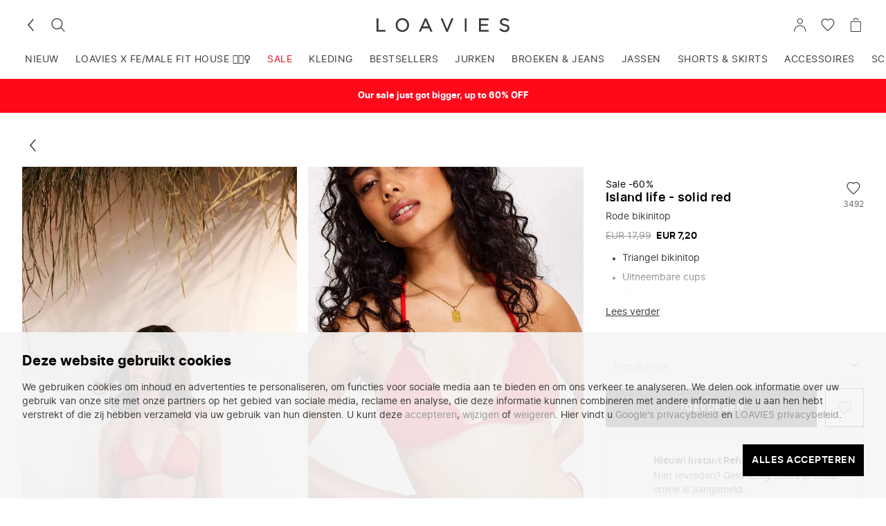

--- FILE ---
content_type: text/html; charset=UTF-8
request_url: https://www.loavies.com/nl/13123011601-triangel-bikini-top-rood-effen/
body_size: 28305
content:
<!doctype html>
<html data-n-head-ssr lang="nl" data-n-head="%7B%22lang%22:%7B%22ssr%22:%22nl%22%7D%7D">
  <head>
    <meta data-n-head="ssr" charset="utf-8"><meta data-n-head="ssr" name="viewport" content="width=device-width,initial-scale=1"><meta data-n-head="ssr" name="format-detection" content="telephone=no"><meta data-n-head="ssr" name="color-scheme" content="only light"><meta data-n-head="ssr" data-hid="description" name="description" content="Loavies website – Shop the latest women’s clothing"><meta data-n-head="ssr" data-hid="og:url" property="og:url" content="https://www.loavies.com/nl/13123011601-triangel-bikini-top-rood-effen/"><meta data-n-head="ssr" data-hid="og:type" property="og:type" content="website"><meta data-n-head="ssr" data-hid="og:title" property="og:title" content="Rode bikinitop | Loavies"><meta data-n-head="ssr" data-hid="og:description" property="og:description" content="Loavies website – Shop the latest women’s clothing"><meta data-n-head="ssr" data-hid="og:image" property="og:image" content="https://loavies-assets.com/media/catalog/product/cache/bb0ccc508483f7a6fa3a8c58f4b880f2/1/3/13123011600-1.jpg"><meta data-n-head="ssr" data-hid="og:image:width" property="og:image:width" content="600"><meta data-n-head="ssr" data-hid="og:image:height" property="og:image:height" content="900"><meta data-n-head="ssr" data-hid="og:site_name" property="og:site_name" content="loavies.com"><meta data-n-head="ssr" data-hid="twitter:card" name="twitter:card" content="summary_large_image"><meta data-n-head="ssr" data-hid="twitter:creator" name="twitter:creator" content="@loavies"><meta data-n-head="ssr" data-hid="twitter:title" name="twitter:title" content="Rode bikinitop | Loavies"><meta data-n-head="ssr" data-hid="twitter:description" name="twitter:description" content="Loavies website – Shop the latest women’s clothing"><meta data-n-head="ssr" data-hid="twitter:image" name="twitter:image" content="https://loavies-assets.com/media/catalog/product/cache/bb0ccc508483f7a6fa3a8c58f4b880f2/1/3/13123011600-1.jpg"><title>Rode bikinitop | Loavies</title><link data-n-head="ssr" rel="icon" type="image/x-icon" href="/favicon.ico"><link data-n-head="ssr" rel="dns-prefetch" href="https://www.datocms-assets.com"><link data-n-head="ssr" rel="dns-prefetch" href="https://backend.loavies.com"><link data-n-head="ssr" rel="dns-prefetch" href="https://7e0feb0eaa1f4c7db9910a325e6ec5ea.europe-west4.gcp.elastic-cloud.com:9243"><link data-n-head="ssr" rel="dns-prefetch" href="//bat.bing.com"><link data-n-head="ssr" rel="dns-prefetch" href="//stats.g.doubleclick.net"><link data-n-head="ssr" rel="dns-prefetch" href="//www.facebook.com"><link data-n-head="ssr" rel="dns-prefetch" href="//connect.facebook.net"><link data-n-head="ssr" rel="dns-prefetch" href="//www.google.nl"><link data-n-head="ssr" rel="dns-prefetch" href="//www.google.com"><link data-n-head="ssr" rel="dns-prefetch" href="//www.googletagmanager.com"><link data-n-head="ssr" rel="dns-prefetch" href="//www.google-analytics.com"><link data-n-head="ssr" rel="dns-prefetch" href="//static.zdassets.com"><link data-n-head="ssr" rel="dns-prefetch" href="//script.hotjar.com"><link data-n-head="ssr" rel="dns-prefetch" href="//d81mfvml8p5ml.cloudfront.net"><link data-n-head="ssr" rel="dns-prefetch" href="//dn1i8v75r669j.cloudfront.net"><link data-n-head="ssr" rel="dns-prefetch" href="//dkpklk99llpj0.cloudfront.net"><link data-n-head="ssr" rel="dns-prefetch" href="//d1f0tbk1v3e25u.cloudfront.net"><link data-n-head="ssr" rel="dns-prefetch" href="//s.pinimg.com"><link data-n-head="ssr" rel="dns-prefetch" href="//d38xvr37kwwhcm.cloudfront.net"><link data-n-head="ssr" rel="dns-prefetch" href="//www.googleoptimize.com"><link data-n-head="ssr" rel="dns-prefetch" href="//gepi.global-e.com"><link data-n-head="ssr" data-hid="canonical" rel="canonical" href="https://www.loavies.com/nl/13123011601-triangel-bikini-top-rood-effen/"><link data-n-head="ssr" data-hid="alternate-nl" rel="alternate" href="https://www.loavies.com/nl/13123011601-triangel-bikini-top-rood-effen/" hreflang="nl"><link data-n-head="ssr" data-hid="alternate-en" rel="alternate" href="https://www.loavies.com/en/13123011601-triangle-bikini-top-red-solid/" hreflang="x-default"><link data-n-head="ssr" data-hid="alternate-fr" rel="alternate" href="https://www.loavies.com/fr/13123011601-haut-de-bikini-triangle-rouge-egale/" hreflang="fr"><link data-n-head="ssr" data-hid="alternate-es" rel="alternate" href="https://www.loavies.com/es/13123011600-triangle-bikini-tops-red-solid/" hreflang="es"><link data-n-head="ssr" rel="preload" fetchpriority="high" as="image" type="image/jpeg" href="https://loavies-assets.com/media/catalog/product/1/3/13123011600-1.jpg" imagesrcset="https://loavies-assets.com/cdn-cgi/image/format=webp,sharpen=0.3,width=400,dpr=1,quality=75/media/catalog/product/1/3/13123011600-1.jpg 400w, https://loavies-assets.com/cdn-cgi/image/format=webp,sharpen=0.3,width=600,dpr=1,quality=75/media/catalog/product/1/3/13123011600-1.jpg 600w, https://loavies-assets.com/cdn-cgi/image/format=webp,sharpen=0.3,width=1000,dpr=1,quality=75/media/catalog/product/1/3/13123011600-1.jpg 1000w" imagesizes="(max-width: 400px) 400px, (max-width: 600px) 600px, (max-width: 768px) 1000px, (max-width: 800px) 400px, 600px"><script data-n-head="ssr" type="application/ld+json">{"@context":"https://schema.org/","@type":"Product","name":"ISLAND LIFE - SOLID RED","image":"https://loavies-assets.com/media/catalog/product/cache/bb0ccc508483f7a6fa3a8c58f4b880f2/1/3/13123011600-1.jpg","sku":"13123011600","brand":{"@type":"Organization","name":"Loavies"},"offers":{"@type":"Offer","url":"https://www.loavies.com/nl/13123011601-triangel-bikini-top-rood-effen/","priceCurrency":"EUR","price":"7.00","availability":"http://schema.org/InStock","seller":{"@type":"Organization","name":"LOAVIES"}}}</script><link rel="modulepreload" href="/_nuxt/v1.181.5.runtime.modern.js" as="script"><link rel="modulepreload" href="/_nuxt/v1.181.5.commons/app.modern.js" as="script"><link rel="modulepreload" href="/_nuxt/v1.181.5.vendors/app.modern.js" as="script"><link rel="modulepreload" href="/_nuxt/v1.181.5.app.modern.js" as="script"><link rel="modulepreload" href="/_nuxt/v1.181.5.pages/_product.modern.js" as="script"><link rel="modulepreload" href="/_nuxt/v1.181.5.vendors/pages/_product.modern.js" as="script"><style data-vue-ssr-id="3cf6b738:0 a81e49de:0 df4c04d8:0 339b05e3:0 4ae01fc3:0 f6e6869a:0 66fd92a9:0 89ddbb1e:0 4b753344:0 86fb9d54:0 3b6f21d4:0 517bfa28:0 06f6fee4:0 7d83e40b:0 6f14e06c:0 6c95cbfe:0 bd587e64:0 031a83cb:0 6ce70a16:0 745daf6c:0 21fa43d8:0 3ebf4ebc:0 1660d282:0 584a66d7:0 143f90cc:0 09d1a532:0 3aff6597:0 3df4ce20:0 5e361556:0 499c3fde:0 12403104:0 a772a9dc:0 eeecc5f6:0 178afbd4:0">:root{--spacing-tiny:4px;--spacing-smallest:6px;--spacing-smaller:8px;--spacing-small:12px;--spacing-default:16px;--spacing-medium:24px;--spacing-large:32px;--spacing-larger:64px;--spacing-huge:100px;--color-lightest:#fff;--color-lighter-gray:#f2f2f2;--color-lightgray:#e1e1e1;--color-gray:#979797;--color-very-dim:#f6f6f6;--color-dimgray:#696969;--color-mine-shaft:#3a3a3a;--color-darkest:#000;--color-darkest-trans-75:rgba(0,0,0,.75);--color-darkest-trans-85:rgba(0,0,0,.85);--color-highlight:#e0164a;--color-highlight-accent:#fa3d45;--color-highlight-accent-light:rgba(250,61,69,.35);--color-accent-light:#feaad8;--color-highlight-background:#fde8ed;--color-warning:#ff9800;--color-warning-background:#fff5e6;--color-warning-light:rgba(255,152,0,.35);--color-success-background:#eef6ee;--color-success-dark:#30a34f;--color-success:#2dd158;--color-highlight-secondary:#4a73d7;--color-images-background:#f7f2ef;--color-donation:#ff91b5;--color-select-highlight:#639ff9;--highlight-gradient:linear-gradient(225deg,#e0164a,#fa3d45);--description-gradient:linear-gradient(0deg,#f6f6f6,#f6f6f6 25%,hsla(0,0%,96%,0));--reloaved-gradient:linear-gradient(90deg,#ad5698,#e1355e);--font-family-default:"Inter",-apple-system,blinkmacsystemfont,"Segoe UI",roboto,oxygen,ubuntu,cantarell,verdana,sans-serif;--line-height-reset:1;--line-height-default:1.45;--line-height-large:1.7;--font-size-tiny:.5rem;--font-size-smallest:.6875rem;--font-size-smaller:.75rem;--font-size-small:.875rem;--font-size-default:1rem;--font-size-medium:1.125rem;--font-size-large:1.25rem;--font-size-larger:1.625rem;--font-size-h1:1.875rem;--font-size-largest:2.5rem;--font-weight-light:300;--font-weight-regular:400;--font-weight-semibold:600;--font-weight-bold:700;--layer-raised:10;--layer-sticky:20;--layer-overlay:30;--layer-popup:40;--layer-on-top:50;--letter-spacing-subtle:.3px;--letter-spacing-uppercase:.5px;--list-item-height:50px;--options-vertical-spacing:10px}.sr-only{clip:rect(0 0 0 0);border:0;height:1px;margin:-1px;overflow:hidden;padding:0;position:absolute;width:1px}.correct-casing{text-transform:lowercase}.correct-casing:first-letter{text-transform:uppercase}.app-form{margin:var(--spacing-large) auto var(--spacing-large) auto;max-width:30rem;padding:0 var(--spacing-default);text-align:left}.app-form__title{margin-bottom:var(--spacing-medium);text-align:center}.app-form__label{margin-bottom:var(--spacing-tiny)}@media (min-width:1024px){.app-form__label{font-size:var(--font-size-small)}}.app-form__input-groups{display:flex;flex-direction:column;width:100%}@media (min-width:1024px){.app-form__input-groups{flex-direction:row;justify-content:space-between}}.app-form__input-group{margin-bottom:var(--spacing-small);position:relative;width:100%}.app-form__input-group--50{width:100%}@media (min-width:1024px){.app-form__input-group--50{width:calc(50% - var(--spacing-smaller))}}.app-form__input-group--33{width:100%}@media (min-width:1024px){.app-form__input-group--33{width:calc(33.333% - var(--spacing-smaller))}}.app-form__input{border-radius:0;outline:0;padding:var(--spacing-smallest) 0;transition:.2s ease}input[type=date].app-form__input,input[type=email].app-form__input,input[type=number].app-form__input,input[type=password].app-form__input,input[type=tel].app-form__input,input[type=text].app-form__input,textarea.app-textarea{background:transparent;font-family:inherit;font-size:var(--font-size-default)}.app-form__input:focus{border-bottom:1px solid var(--color-darkest)}.app-form__error{color:var(--color-highlight);display:block;font-size:var(--font-size-smaller);line-height:var(--line-height-reset);padding-top:var(--spacing-smaller);text-align:right}.app-form__helper-text{align-items:center;display:flex;font-size:var(--font-size-small);justify-content:center;margin-bottom:var(--spacing-small)}.app-form__helper-text-icon{margin-right:var(--spacing-tiny)}.app-form__notice-text{background:var(--color-lightgray);border-radius:var(--spacing-tiny);color:var(--color-mine-shaft);display:block;margin-bottom:var(--spacing-large);padding:var(--spacing-default);text-align:center}.app-form__form-error{font-size:var(--font-size-small)}.select{-webkit-appearance:none;-moz-appearance:none;appearance:none;background-image:url("data:image/svg+xml;charset=utf-8,%3Csvg xmlns='http://www.w3.org/2000/svg' width='32' height='32'%3E%3Cpath fill='%233A3A3A' d='M31.6 8.4c-.5-.5-1.3-.5-1.9 0L16 20.2 2.3 8.4c-.5-.5-1.4-.5-2 0-.4.5-.4 1.4 0 1.9L16 24l15.6-13.7c.3-.3.4-.6.4-1 0-.3-.1-.6-.4-.9'/%3E%3C/svg%3E");background-position:right var(--spacing-smaller) center;background-repeat:no-repeat;background-size:12px;border-bottom:1px solid var(--color-lightgray);font-size:var(--font-size-default);outline:0;width:100%}.select:active,.select:focus,.select:hover{border-bottom-color:var(--color-darkest)}@media (min-width:var(--layout-medium )){.select{font-size:var(--font-size-small)}}@supports (-webkit-touch-callout:none){input[type=date].app-form__input{height:50px}}.app-alert[data-v-de7d4d08]{background:var(--color-very-dim);border-left:4px solid var(--color-mine-shaft);color:var(--color-mine-shaft);font-size:var(--font-size-smaller);padding:var(--spacing-smaller) var(--spacing-small)}.app-alert--alert[data-v-de7d4d08]{background:var(--color-highlight-accent-light);border-color:var(--color-highlight-accent)}.app-alert--success[data-v-de7d4d08]{background:var(--color-success-background);border-color:var(--color-success)}.app-alert--warning[data-v-de7d4d08]{background:var(--color-warning-light);border-color:var(--color-warning)}.app-accordion[data-v-7a3bc578]{border-bottom:1px solid var(--app-accordion-border-color)}.app-accordion__button[data-v-7a3bc578]{align-items:center;cursor:pointer;display:flex;font-family:var(--font-family-default);font-size:var(--font-size-small);font-weight:var(--app-accordion-button-font-weight);height:var(--list-item-height);justify-content:space-between;padding:var(--app-accordion-button-padding);text-align:left;width:100%}.app-accordion__content[data-v-7a3bc578]{height:0;overflow:hidden;padding:var(--app-accordion-content-padding);transition:height .1s ease-in}.app-accordion__content--expanded[data-v-7a3bc578]{height:var(--app-accordion-content-height)}.app-avatar[data-v-f5c4a736]{border:1px solid var(--color-lightest);border-radius:50%;min-width:22px;overflow:hidden}.app-avatar--highlight[data-v-f5c4a736]{border:1px solid var(--color-highlight)}.app-avatar__fallback[data-v-f5c4a736],.app-avatar__image[data-v-f5c4a736]{background:var(--color-images-background);border-radius:50%;height:100%;-o-object-fit:cover;object-fit:cover;width:100%}.app-button[data-v-4047f7f0]{--app-button-width:288px;--app-button-primary-color:var(--color-darkest);--app-button-secondary-color:var(--color-lightest);--app-button-disabled-color:var(--color-gray);--app-button-text-color:var(--color-mine-shaft);--app-button-text-small-color:var(--color-dimgray);--app-button-icon-width:44px;--app-button-icon-height:44px;--app-button-icon-dark-color:var(--color-darkest);--app-button-spinner-color:var(--color-lightest);align-items:center;background:var(--app-button-primary-color);border:1px solid;border-color:var(--app-button-primary-color);color:var(--app-button-secondary-color);display:flex;font-family:var(--font-family-default);font-size:var(--font-size-small);font-weight:var(--font-weight-semibold);justify-content:center;letter-spacing:1px;max-width:100%;padding:var(--spacing-small);text-transform:uppercase;width:var(--app-button-width)}.app-button[data-v-4047f7f0]:not(.app-button--disabled){cursor:pointer}.app-button[data-v-4047f7f0]:not(.app-button--disabled):focus-visible,.app-button[data-v-4047f7f0]:not(.app-button--disabled):hover{--app-button-spinner-color:var(--color-darkest);background:var(--app-button-secondary-color);color:var(--app-button-primary-color)}.app-button--full-width[data-v-4047f7f0],.app-button--text.app-button--full-width[data-v-4047f7f0]{width:100%}.app-button--secondary[data-v-4047f7f0],.app-button--tertiary[data-v-4047f7f0]{--app-button-spinner-color:var(--color-darkest);background:var(--app-button-secondary-color);color:var(--app-button-primary-color)}.app-button--tertiary[data-v-4047f7f0]{border-color:var(--app-button-secondary-color)}.app-button--disabled[data-v-4047f7f0]{--app-button-spinner-color:var(--app-button-disabled-color);background:var(--app-button-secondary-color);border-color:var(--app-button-disabled-color);color:var(--app-button-disabled-color);cursor:not-allowed}a.app-button--disabled[data-v-4047f7f0]:active{pointer-events:none}.app-button--secondary[data-v-4047f7f0]:not(.app-button--disabled):focus-visible,.app-button--secondary[data-v-4047f7f0]:not(.app-button--disabled):hover,.app-button--tertiary[data-v-4047f7f0]:not(.app-button--disabled):focus-visible,.app-button--tertiary[data-v-4047f7f0]:not(.app-button--disabled):hover{--app-button-spinner-color:var(--color-lightest);background:var(--app-button-primary-color);color:var(--app-button-secondary-color)}.app-button--small[data-v-4047f7f0]{padding:var(--spacing-smaller)}.app-button--text[data-v-4047f7f0]{--app-button-spinner-color:var(--app-button-text-color);background:transparent;border:0;color:var(--app-button-text-color);display:block;letter-spacing:normal;padding:0;text-transform:lowercase;width:auto}.app-button--text[data-v-4047f7f0]:first-letter{text-transform:uppercase}.app-button--small.app-button--text[data-v-4047f7f0]{color:var(--app-button-text-small-color);font-weight:var(--font-weight-semibold)}.app-button--disabled.app-button--text[data-v-4047f7f0]{background:transparent}.app-button--clean.app-button--text[data-v-4047f7f0]{color:inherit;font-weight:inherit;text-transform:inherit}.app-button--icon[data-v-4047f7f0]{--app-button-spinner-color:var(--app-button-primary-color);align-items:center;background:var(--app-button-secondary-color);border-color:var(--app-button-secondary-color);border-radius:50%;color:var(--app-button-primary-color);display:flex;height:var(--app-button-icon-height);justify-content:center;padding:0;width:var(--app-button-icon-width)}.app-button--disabled.app-button--icon[data-v-4047f7f0]{border-color:var(--color-lightest)}.app-button--icon-square[data-v-4047f7f0]{border-color:var(--app-button-primary-color);border-radius:0}.app-button--disabled.app-button--icon-square[data-v-4047f7f0]{border-color:var(--app-button-disabled-color)}.app-button--icon-dark[data-v-4047f7f0]{--app-button-spinner-color:var(--app-button-secondary-color);background:var(--app-button-icon-dark-color);border-color:var(--app-button-icon-dark-color);color:var(--app-button-secondary-color)}.app-button--icon-dark[data-v-4047f7f0]:not(.app-button--disabled):hover{border:1px solid var(--app-button-primary-color)}.app-button--icon.app-button--small[data-v-4047f7f0]{height:26px;position:relative;width:26px}@media (min-width:1024px){.app-button--icon.app-button--small[data-v-4047f7f0]{height:30px;width:30px}}.app-button--icon.app-button--small[data-v-4047f7f0]:before{border-radius:50%;content:"";height:100%;left:0;position:absolute;top:0;transform:scale(1.75);width:100%}@media (pointer:fine){.app-button--icon.app-button--small[data-v-4047f7f0]:before{display:none}}.app-button--transparent[data-v-4047f7f0]{color:var(--app-button-primary-color)}.app-button--transparent[data-v-4047f7f0],.app-button--transparent[data-v-4047f7f0]:not(.app-button--disabled):hover{background:transparent;border-color:transparent}.app-button--squared[data-v-4047f7f0]{background:transparent;border:1px solid var(--color-lightgray);border-radius:1px;color:var(--color-darkest);font-size:var(--font-size-smaller);letter-spacing:normal;min-height:36px;padding:var(--spacing-smaller) var(--spacing-default);text-transform:none;width:auto}.app-button--squared[data-v-4047f7f0]:disabled{color:var(--color-gray)}.app-button--squared[data-v-4047f7f0]:not(.app-button--disabled):active,.app-button--squared[data-v-4047f7f0]:not(.app-button--disabled):hover{border:1px solid var(--color-darkest)}.app-fly-in[data-v-417d895d]{--fly-in-desktop-width:30rem;--fly-in-transition-duration:.3s;--fly-in-header-height:60px;--fly-in-background-color:var(--color-lightest,#fff);--fly-in-text-color:inherit;position:relative;transition:var(--fly-in-transition-duration)}.app-fly-in[data-v-417d895d]:before{background-color:rgba(0,0,0,.25);bottom:0;content:"";left:0;position:fixed;right:0;top:0}@media (min-width:1024px){.app-fly-in[data-v-417d895d]:before{background-color:rgba(0,0,0,.1)}}.app-fly-in__content[data-v-417d895d]{background-color:var(--fly-in-background-color);bottom:0;color:var(--fly-in-text-color);display:flex;flex-direction:column;left:0;position:fixed;top:0;width:calc(100% - 40px)}@media (min-width:1024px){.app-fly-in__content[data-v-417d895d]{max-width:var(--fly-in-desktop-width)}}.app-fly-in--from-right .app-fly-in__content[data-v-417d895d]{left:auto;right:0}.app-fly-in__container[data-v-417d895d]{display:flex;flex-direction:column;height:100vh}.app-fly-in__footer[data-v-417d895d],.app-fly-in__header[data-v-417d895d],.app-fly-in__main[data-v-417d895d]{padding:0 var(--spacing-small)}@media (min-width:1024px){.app-fly-in__footer[data-v-417d895d],.app-fly-in__header[data-v-417d895d],.app-fly-in__main[data-v-417d895d]{padding:0 var(--spacing-default)}}.app-fly-in__header[data-v-417d895d]{align-items:center;display:flex;justify-content:space-between;min-height:var(--fly-in-header-height)}.app-fly-in__header-content[data-v-417d895d]{flex-grow:1;margin-right:var(--spacing-small)}.app-fly-in__main[data-v-417d895d]{-webkit-overflow-scrolling:touch;flex-grow:1;flex-shrink:1;overflow-y:auto}.fly-in-transition-enter-active.app-fly-in[data-v-417d895d]:before,.fly-in-transition-leave-active.app-fly-in[data-v-417d895d]:before{transition:opacity var(--fly-in-transition-duration)}.fly-in-transition-enter-active .app-fly-in__content[data-v-417d895d],.fly-in-transition-leave-active .app-fly-in__content[data-v-417d895d]{transition:transform var(--fly-in-transition-duration)}.fly-in-transition-enter.app-fly-in[data-v-417d895d]:before,.fly-in-transition-leave-to.app-fly-in[data-v-417d895d]:before{opacity:0}.fly-in-transition-enter .app-fly-in__content[data-v-417d895d],.fly-in-transition-leave-to .app-fly-in__content[data-v-417d895d]{transform:translateX(-100%)}.fly-in-transition-enter.app-fly-in--from-right .app-fly-in__content[data-v-417d895d],.fly-in-transition-leave-to.app-fly-in--from-right .app-fly-in__content[data-v-417d895d]{transform:translateX(100%)}.app-fly-in--full-width-content .app-fly-in__footer[data-v-417d895d],.app-fly-in--full-width-content .app-fly-in__header[data-v-417d895d],.app-fly-in--full-width-content .app-fly-in__main[data-v-417d895d]{padding:0}.app-icon-text-block[data-v-b750590c]{--app-icon-text-block-dimension:60px;align-items:center;display:flex;flex-direction:column;text-align:center}.app-icon-text-block__icon-wrapper[data-v-b750590c]{align-items:center;border:2px solid var(--color-lightgray);border-radius:50%;display:flex;height:var(--app-icon-text-block-dimension);justify-content:center;margin:0 0 var(--spacing-medium);width:var(--app-icon-text-block-dimension)}.app-icon-text-block__title[data-v-b750590c]{color:var(--color-darkest);font-size:var(--font-size-default);font-weight:var(--font-weight-semibold);letter-spacing:var(--letter-spacing-subtle)}.app-icon-text-block__text[data-v-b750590c]{margin:var(--spacing-smaller) 0 0}.app-icon-text-block__footer[data-v-b750590c]{align-self:stretch;display:flex;justify-content:center;margin:var(--spacing-medium) 0 0}.app-label[data-v-568edd90]{--app-label-background-color:#fff;--app-label-text-color:#000;--app-label-font-weight:600;--app-label-height:18px;--app-label-large-height:28px;align-items:center;background:var(--app-label-background-color);border-radius:calc(var(--app-label-height)/2);color:var(--app-label-text-color);display:inline-flex;font-size:var(--font-size-smaller);font-weight:var(--app-label-font-weight);height:var(--app-label-height);padding:0 var(--spacing-smaller)}.app-label--stick-to-left.app-label--large[data-v-568edd90],.app-label--stick-to-left[data-v-568edd90]{border-bottom-left-radius:0;border-top-left-radius:0}.app-label--stick-to-right.app-label--large[data-v-568edd90],.app-label--stick-to-right[data-v-568edd90]{border-bottom-right-radius:0;border-top-right-radius:0}.app-label--large[data-v-568edd90]{border-radius:calc(var(--app-label-large-height)/2);font-size:var(--font-size-smaller);font-weight:var(--font-weight-regular);height:var(--app-label-large-height);padding:0 var(--spacing-small)}.app-label--honour-font-weight[data-v-568edd90]{font-weight:var(--app-label-font-weight)}.app-link[data-v-bba35ffe]{cursor:pointer}.app-progress-bar[data-v-441a9f98]{--app-progress-bar-border-radius:3px;--app-progress-bar-height:6px;--app-progress-bar-background:var(--color-lightgray);--app-progress-bar-value-background:var(--color-darkest);--app-progress-bar-highlight-color:var(--color-highlight)}.app-progress-bar__progress[data-v-441a9f98]{-moz-appearance:none;appearance:none;-webkit-appearance:none;border:none;border-radius:var(--app-progress-bar-border-radius);height:var(--app-progress-bar-height);width:100%}.app-progress-bar__progress[data-v-441a9f98]::-webkit-progress-bar{background-color:var(--app-progress-bar-background);border-radius:var(--app-progress-bar-border-radius)}.app-progress-bar__progress[data-v-441a9f98]::-moz-progress-bar{background-color:var(--app-progress-bar-background);border-radius:var(--app-progress-bar-border-radius)}.app-progress-bar__progress[data-v-441a9f98]::-webkit-progress-value{background-color:var(--app-progress-bar-value-background);border-radius:var(--app-progress-bar-border-radius)}.app-progress-bar--highlight .app-progress-bar__progress[data-v-441a9f98]::-webkit-progress-value{background-color:var(--app-progress-bar-highlight-color)}.app-rating[data-v-4c65a01e]{align-items:center;display:flex}.app-rating__star-wrapper[data-v-4c65a01e]{display:flex}.app-rating__star[data-v-4c65a01e]{color:var(--app-rating-star-color,var(--color-lightgray));flex-shrink:0}.app-rating__star-wrapper[data-v-4c65a01e]:not(:first-of-type){margin:0 0 0 2px}.app-rating__star-wrapper--large[data-v-4c65a01e]:not(:first-of-type){margin:0 0 0 var(--spacing-tiny)}.app-rating__star--active[data-v-4c65a01e]{color:var(--app-rating-star-active-color,var(--color-accent-light))}.app-rating__rating-number[data-v-4c65a01e]{flex-shrink:0;font-weight:var(--font-weight-semibold);margin:0 0 0 var(--spacing-smaller)}.app-toast[data-v-a32a58d6]{--toast-background-color:var(--color-mine-shaft,#3a3a3a);--toast-text-color:var(--color-lightest,#fff);--toast-font-weight:var(--font-weight-light,300);--toast-font-size:var(--font-size-small,12px);--maximum-toast-width:568px;--minimum-toast-width:288px;align-items:center;background:var(--toast-background-color);color:var(--toast-text-color);display:flex;justify-content:space-between;left:0;opacity:0;padding:var(--spacing-small) var(--spacing-default);pointer-events:none;position:fixed;top:var(--toast-top-offset,0);transform:translateY(-100%);transition:transform .2s ease-in-out,opacity .2s ease-in-out;width:100%}@media (min-width:1024px){.app-toast[data-v-a32a58d6]{bottom:auto;left:auto;max-width:var(--maximum-toast-width);min-width:var(--minimum-toast-width);right:var(--spacing-default);top:var(--toast-top-offset,var(--spacing-default));width:-moz-fit-content;width:fit-content}}.app-toast--show[data-v-a32a58d6]{opacity:1;pointer-events:auto;transform:translateY(0)}.app-toast__text[data-v-a32a58d6]{flex-grow:1;font-size:var(--toast-font-size);font-weight:var(--toast-font-weight);line-height:var(--line-height-default);margin-right:var(--spacing-default)}.app-toast__icon[data-v-a32a58d6]{flex-shrink:0}.app-input[data-v-6640bb68]{--app-input-inset-spacing:var(--spacing-small,12px);position:relative}.app-input__wrapper[data-v-6640bb68]{overflow:hidden;position:relative}.app-input--has-label .app-input__wrapper[data-v-6640bb68]{padding-top:var(--spacing-small)}@media (min-width:1280px){.app-input--has-label .app-input__wrapper[data-v-6640bb68]{padding-top:var(--spacing-default)}}.app-input__input[data-v-6640bb68]{background-color:transparent;border-bottom:1px solid var(--color-lightgray);color:var(--color-mine-shaft);font-size:var(--font-size-default);line-height:var(--line-height-default);outline:none;padding:var(--app-input-inset-spacing) 26px var(--app-input-inset-spacing) 0;width:100%}.app-input__label[data-v-6640bb68]{bottom:2px;color:var(--color-gray);font-size:var(--font-size-small);left:0;line-height:var(--line-height-default);margin:0;padding:var(--spacing-small) 0;pointer-events:none;position:absolute;text-transform:capitalize;transform:translateY(0) scale(1);transform-origin:top left;transition:transform .25s ease;will-change:transform}.app-input--date .app-input__label[data-v-6640bb68],.app-input__input--has-value~.app-input__label[data-v-6640bb68],.app-input__input:focus~.app-input__label[data-v-6640bb68]{transform:translateY(-26px) scale(.85714)}.app-input__input--has-value[data-v-6640bb68],.app-input__input[data-v-6640bb68]:focus{border-bottom:1px solid var(--color-darkest)}.app-input__input--has-value.app-input__input:not(:focus).app-input__input--valid[data-v-6640bb68]{border-bottom:1px solid var(--color-success-dark)}.app-input__input:not(:focus).app-input__input--invalid[data-v-6640bb68]{border-bottom:1px solid var(--color-highlight)}.app-input__input--warning[data-v-6640bb68],.app-input__input:focus.app-input__input--warning[data-v-6640bb68]{border-bottom:1px solid var(--color-warning)}.app-input__icon[data-v-6640bb68]{bottom:var(--app-input-inset-spacing);height:25px;pointer-events:none;position:absolute;right:0;transform:translateY(30px) scale(1);transform-origin:top left;transition:transform .25s ease;width:25px;will-change:transform}.app-input__icon--checkmark[data-v-6640bb68]{color:var(--color-success-dark)}.app-input__input--empty~.app-input__icon[data-v-6640bb68]{transform:translateY(30px) scale(1)}.app-input__input--has-value.app-input__input:not(:focus).app-input__input--valid~.app-input__icon[data-v-6640bb68]{transform:translateY(0) scale(1)}.app-input .app-input__suggestion[data-v-6640bb68]{color:var(--color-warning);font-size:var(--font-size-smaller);line-height:var(--line-height-reset);margin-left:auto}.app-input .app-input__suggestion-button[data-v-6640bb68]{color:var(--color-warning);cursor:pointer;font-size:inherit;line-height:var(--line-height-reset)}.app-input .app-input__suggestion-value[data-v-6640bb68]{font-weight:var(--font-weight-semibold)}.app-input__character-counter[data-v-6640bb68]{color:var(--color-gray);font-size:var(--font-size-smaller)}.app-input__character-counter-current[data-v-6640bb68]{color:var(--color-darkest)}.app-input__character-counter-current--error[data-v-6640bb68]{color:var(--color-highlight)}.app-input__validation-wrapper[data-v-6640bb68]{display:flex;flex-direction:row;font-size:var(--font-size-smaller);line-height:var(--font-size-default);padding:var(--spacing-smaller) 0}.app-input__form-error[data-v-6640bb68]{color:var(--color-highlight);margin-left:auto;padding-left:var(--spacing-smaller)}.app-input__clear-input-button+.app-input__icon--checkmark[data-v-6640bb68]{right:30px}.app-input__clear-input-button.app-button[data-v-6640bb68]{background-color:transparent;border-color:transparent;bottom:var(--app-input-inset-spacing);display:inline-block;height:30px;position:absolute;right:0;width:-moz-fit-content;width:fit-content}@supports (-webkit-touch-callout:none){.app-input--date .app-input__label[data-v-6640bb68]{transform:none}}.app-swiper[data-v-65dd8a2c]{position:relative}.app-swiper__content[data-v-65dd8a2c]{-webkit-overflow-scrolling:touch;display:flex;overflow-x:scroll;overflow-y:hidden;scroll-snap-type:x mandatory;width:100%}.app-swiper__content[data-v-65dd8a2c]::-webkit-scrollbar{display:none}.app-swiper__content>[data-v-65dd8a2c]{flex-shrink:0;margin:0;scroll-snap-align:start;width:100%}.app-swiper__content[data-v-65dd8a2c]:has(.app-swiper .app-swiper__content:hover,.app-swiper .app-swiper__content:active){overflow-x:hidden}.app-swiper__pagination[data-v-65dd8a2c]{align-items:center;display:flex;justify-content:center;margin-top:var(--spacing-small);padding:0 var(--spacing-smallest)}.app-swiper__pagination-item[data-v-65dd8a2c]{border-radius:50%;cursor:pointer;display:block;flex-shrink:0;height:7px;transition:background .2s cubic-bezier(.71,-.93,.43,2.01);width:7px}.app-swiper__pagination-item[data-v-65dd8a2c]:not(:last-child){margin-right:var(--spacing-smallest)}.app-swiper__pagination--solid .app-swiper__pagination-item[data-v-65dd8a2c]{background:var(--color-gray)}.app-swiper__pagination--solid .app-swiper__pagination-item--active[data-v-65dd8a2c]{background:var(--color-darkest)}.app-swiper__pagination--outline .app-swiper__pagination-item[data-v-65dd8a2c]{border:1px solid var(--color-darkest)}.app-swiper__pagination--outline .app-swiper__pagination-item--active[data-v-65dd8a2c]{background:var(--color-darkest)}.app-swiper__arrow[data-v-65dd8a2c]{align-items:center;display:flex;height:100%;opacity:1;position:absolute;top:0;transition:opacity .15s ease-in-out}.app-swiper__arrow-left[data-v-65dd8a2c]{background:radial-gradient(ellipse at center left,hsla(0,0%,100%,.6),transparent 80%,transparent 100%);left:0;padding-right:var(--spacing-default)}.app-swiper__arrow-right[data-v-65dd8a2c]{background:radial-gradient(ellipse at center right,hsla(0,0%,100%,.6),transparent 80%,transparent 100%);padding-left:var(--spacing-default);right:0}.app-swiper__button[data-v-65dd8a2c]{align-items:center;cursor:pointer;display:flex;height:100%;transform:translateX(0);transition:transform .15s ease-in-out}.app-swiper__button--left[data-v-65dd8a2c]:hover{transform:translateX(-10%)}.app-swiper__button--right[data-v-65dd8a2c]:hover{transform:translateX(10%)}@media (pointer:fine){.app-swiper__arrow[data-v-65dd8a2c]{display:block}.app-swiper:hover .app-swiper__arrow[data-v-65dd8a2c]{opacity:1}}.app-image[data-v-729a65a0]{display:block;opacity:0;overflow:hidden;position:relative;transition:opacity .2s ease-in}.app-image--loaded[data-v-729a65a0]{opacity:1}.app-image__img[data-v-729a65a0]{height:100%;-o-object-fit:cover;object-fit:cover;width:100%}.fixed-ratio[data-v-6e070135]{display:block;height:0;overflow:hidden;position:relative}.fixed-ratio__content[data-v-6e070135]{height:100%;left:0;max-width:inherit;position:absolute;top:0;width:100%}.horizontal-carousel[data-v-eae72ccc]{overflow:hidden;position:relative}.horizontal-carousel__scroller[data-v-eae72ccc]{-webkit-overflow-scrolling:touch;align-items:center;display:flex;margin-bottom:calc(var(--spacing-default)*-1);overflow-x:auto;padding-bottom:var(--spacing-default);position:relative}.horizontal-carousel__scroller[data-v-eae72ccc]::-webkit-scrollbar{display:none}.horizontal-carousel__scroller>[data-v-eae72ccc]{flex-shrink:0}.horizontal-carousel__scroller--is-scrolling>[data-v-eae72ccc]{transition:transform .6s cubic-bezier(.29,1.05,.91,1)}.horizontal-carousel--snap-scroll .horizontal-carousel__scroller[data-v-eae72ccc]{scroll-snap-type:x mandatory}.horizontal-carousel--snap-scroll .horizontal-carousel__scroller>[data-v-eae72ccc]{scroll-snap-align:start}.horizontal-carousel__arrow[data-v-eae72ccc]{align-items:center;display:flex;height:100%;opacity:1;position:absolute;top:0;transition:opacity .15s ease-in-out}.horizontal-carousel__arrow-left[data-v-eae72ccc]{background:radial-gradient(ellipse at center left,hsla(0,0%,59%,.2),transparent 80%,transparent 100%);left:0;padding-right:var(--spacing-default)}.horizontal-carousel__arrow-right[data-v-eae72ccc]{background:radial-gradient(ellipse at center right,hsla(0,0%,59%,.2),transparent 80%,transparent 100%);padding-left:var(--spacing-default);right:0}.horizontal-carousel__button[data-v-eae72ccc]{align-items:center;cursor:pointer;display:flex;height:100%;transform:translateX(0);transition:transform .15s ease-in-out}.horizontal-carousel__button--left[data-v-eae72ccc]:hover{transform:translateX(-10%)}.horizontal-carousel__button--right[data-v-eae72ccc]:hover{transform:translateX(10%)}.horizontal-carousel--hide-arrows .horizontal-carousel__arrow[data-v-eae72ccc]{display:none}@media (pointer:fine){.horizontal-carousel__arrow[data-v-eae72ccc]{display:block}.horizontal-carousel:hover .horizontal-carousel__arrow[data-v-eae72ccc]{opacity:1}}.horizontal-navigation[data-v-213fd14f]{--horizontal-navigation-underline-color:var(--color-lightgray);display:flex;line-height:var(--line-height-default)}.horizontal-navigation>[data-v-213fd14f]{overflow:hidden;text-align:center;text-overflow:ellipsis;white-space:nowrap;width:var(--horizontal-navigation-child-element-width)}.horizontal-navigation .horizontal-carousel__scroller>[data-v-213fd14f]:not(:last-child){margin-right:var(--spacing-small)}.horizontal-navigation--underline[data-v-213fd14f]{border-bottom:1px solid var(--horizontal-navigation-underline-color);padding-bottom:var(--spacing-small);padding-top:var(--spacing-small)}.product-card[data-v-6f3dbca8]{align-self:stretch;display:flex;flex-direction:column;flex-grow:1}.product-card__image-wrapper[data-v-6f3dbca8]{margin-bottom:var(--spacing-smaller);position:relative;width:100%}.product-card__image[data-v-6f3dbca8]{background:var(--color-images-background);display:block;height:100%;-o-object-fit:cover;object-fit:cover;width:100%}.product-card__label[data-v-6f3dbca8],.product-card__out-of-stock-button-wrapper[data-v-6f3dbca8],.product-card__out-of-stock-label[data-v-6f3dbca8]{position:absolute}.product-card__upper-label[data-v-6f3dbca8]{left:0;top:var(--spacing-small)}.product-card__lower-label[data-v-6f3dbca8]{bottom:var(--spacing-small);left:var(--spacing-small)}.product-card__out-of-stock-label[data-v-6f3dbca8]{align-items:center;background:hsla(0,0%,100%,.85);display:flex;font-size:var(--font-size-smaller);font-weight:var(--font-weight-semibold);height:60px;justify-content:center;top:50%;transform:translateY(-50%);width:100%}.product-card__out-of-stock-button-wrapper[data-v-6f3dbca8]{bottom:var(--spacing-small);right:var(--spacing-small)}.product-card__content[data-v-6f3dbca8]{align-items:flex-start;display:flex;flex-grow:1;font-size:var(--font-size-small);justify-content:space-between;padding:0 var(--spacing-smaller);width:100%}.product-card__details[data-v-6f3dbca8]{align-self:stretch;display:flex;flex-direction:column;font-size:var(--font-size-smaller);min-width:0}@media (max-width:1080px){.product-card__details[data-v-6f3dbca8]{font-size:var(--font-size-smaller)}}.product-card__price[data-v-6f3dbca8],.product-card__title[data-v-6f3dbca8]{font-size:var(--font-size-smaller);font-weight:var(--font-weight-semibold)}.product-card__price--original[data-v-6f3dbca8]{color:var(--color-gray);margin-right:2px;-webkit-text-decoration:line-through;text-decoration:line-through}.product-card__price--discounted[data-v-6f3dbca8]{color:var(--color-highlight-accent)}.product-card__subtitle[data-v-6f3dbca8],.product-card__title[data-v-6f3dbca8]{line-height:var(--line-height-default);overflow:hidden;text-overflow:ellipsis;white-space:nowrap;width:100%}.product-card__subtitle[data-v-6f3dbca8]{color:var(--color-dimgray);margin-bottom:var(--spacing-smaller)}.product-card__price-wrapper[data-v-6f3dbca8]{margin-top:auto;white-space:nowrap}.product-card__actions[data-v-6f3dbca8]{margin-left:var(--spacing-smaller)}.product-card__wishlist-button[data-v-6f3dbca8]{align-items:center;cursor:pointer;display:flex;flex-direction:column;font-size:var(--font-size-smaller);justify-content:flex-start}.pop-enter-active[data-v-6f3dbca8]{transition:transform .3s cubic-bezier(.48,.47,0,2)}.pop-leave-active[data-v-6f3dbca8]{transition:transform .3s ease-in-out}.pop-enter[data-v-6f3dbca8],.pop-leave-to[data-v-6f3dbca8]{transform:scale(.1)}.app-select-button[data-v-49970bd9]{--app-select-button-border-radius:5px}.app-select-button__label[data-v-49970bd9]{border:2px solid var(--color-lightgray);border-radius:var(--app-select-button-border-radius);cursor:pointer;display:block;padding:var(--spacing-small)}.app-select-button__input[data-v-49970bd9]{opacity:0;position:fixed}.app-select-button__input:checked+label[data-v-49970bd9]{border:2px solid var(--color-darkest)}.app-textarea[data-v-03220d36]{position:relative}.app-textarea__wrapper[data-v-03220d36]{overflow:hidden;padding-top:var(--spacing-small);position:relative}.app-textarea__textarea[data-v-03220d36]{background-color:transparent;border-bottom:1px solid var(--color-lightgray);color:var(--color-mine-shaft);display:block;font-family:inherit;font-size:var(--font-size-default);line-height:var(--font-size-large);padding:var(--spacing-small) 26px var(--spacing-small) 0;width:100%}.app-textarea__textarea[data-v-03220d36]:focus{outline:none!important}.textarea--resize-both .app-textarea__textarea[data-v-03220d36]{resize:both}.textarea--resize-horizontal .app-textarea__textarea[data-v-03220d36]{resize:horizontal}.textarea--resize-none .app-textarea__textarea[data-v-03220d36]{resize:none}.textarea--resize-vertical .app-textarea__textarea[data-v-03220d36]{resize:vertical}.app-textarea__label[data-v-03220d36]{color:var(--color-gray);font-size:var(--font-size-small);left:0;margin:0;padding:var(--spacing-small) 0;pointer-events:none;position:absolute;text-transform:capitalize;top:15px;transform:translateY(0) scale(1);transform-origin:top left;transition:transform .25s ease;will-change:transform}.app-textarea__textarea--has-value~.app-textarea__label[data-v-03220d36],.app-textarea__textarea:focus~.app-textarea__label[data-v-03220d36]{transform:translateY(-24px) scale(.85714)}.app-textarea__icon[data-v-03220d36]{bottom:10px;color:var(--color-success-dark);height:25px;pointer-events:none;position:absolute;right:0;transform:translateY(30px) scale(1);transform-origin:top left;transition:transform .25s ease;width:25px;will-change:transform}.app-textarea__textarea--empty~.app-textarea__icon[data-v-03220d36]{transform:translateY(30px) scale(1)}.app-textarea__textarea--has-value.app-textarea__textarea:not(:focus).app-textarea__textarea--valid~.app-textarea__icon[data-v-03220d36]{transform:translateY(0) scale(1)}.app-textarea__textarea--has-value[data-v-03220d36],.app-textarea__textarea[data-v-03220d36]:focus{border-bottom:1px solid var(--color-darkest)}.app-textarea__textarea--has-value.app-textarea__textarea:not(:focus).app-textarea__textarea--valid[data-v-03220d36]{border-bottom:1px solid var(--color-success-dark)}.app-textarea__textarea:not(:focus).app-textarea__textarea--invalid[data-v-03220d36]{border-bottom:1px solid var(--color-highlight)}.app-textarea__character-counter[data-v-03220d36]{color:var(--color-gray);font-size:var(--font-size-smaller)}.app-textarea__character-counter-current--error[data-v-03220d36]{color:var(--color-highlight)}.app-textarea__character-counter-current[data-v-03220d36]{color:var(--color-darkest)}.app-textarea__validation-wrapper[data-v-03220d36]{display:flex;flex-direction:row;font-size:var(--font-size-smaller);line-height:var(--font-size-default);padding:var(--spacing-smaller) 0}.app-textarea__form-error[data-v-03220d36]{color:var(--color-highlight);margin-left:auto;padding-left:var(--spacing-smaller)}.spinner[data-v-4a857d21]{align-items:center;display:flex;justify-content:center}.spinner__content[data-v-4a857d21]{align-items:center;display:flex;flex-direction:column}.spinner__circle[data-v-4a857d21],.spinner__circle[data-v-4a857d21]:after{border-radius:50%}.spinner__circle[data-v-4a857d21]{height:var(--spinner-dimension);position:relative;width:var(--spinner-dimension)}.spinner__circle[data-v-4a857d21]:after{animation:spin-data-v-4a857d21 1.3s cubic-bezier(.42,0,0,1.32) infinite;border:2px solid transparent;border-left:2px solid var(--spinner-color);bottom:0;content:"";left:0;position:absolute;right:0;top:0;transform:rotate(40deg)}.spinner__message[data-v-4a857d21]{margin-top:var(--spacing-default)}@keyframes spin-data-v-4a857d21{0%{transform:rotate(40deg)}to{transform:rotate(400deg)}}.flat-product-card[data-v-39d6c289]{display:flex;font-size:var(--font-size-small)}.flat-product-card__image[data-v-39d6c289]{overflow:hidden;width:90px}.flat-product-card__image img[data-v-39d6c289]{height:100%;-o-object-fit:cover;object-fit:cover;width:100%}.flat-product-card__details[data-v-39d6c289]{justify-content:space-between;padding-left:var(--spacing-medium);width:100%}.flat-product-card__content[data-v-39d6c289],.flat-product-card__details[data-v-39d6c289]{display:flex;flex-direction:column;flex-grow:1}.flat-product-card__title[data-v-39d6c289]{margin-bottom:var(--spacing-smaller)}.flat-product-card__subtitle[data-v-39d6c289]{color:var(--color-mine-shaft)}.flat-product-card__price[data-v-39d6c289]{white-space:nowrap}.flat-product-card__price[data-v-39d6c289],.flat-product-card__title[data-v-39d6c289]{font-weight:var(--font-weight-semibold)}.flat-product-card--small .flat-product-card__image[data-v-39d6c289]{border-radius:2px;flex-shrink:0;height:40px;width:40px}.flat-product-card--small .flat-product-card__details[data-v-39d6c289]{flex-direction:row;padding-left:var(--spacing-small)}.flat-product-card--small .flat-product-card__price[data-v-39d6c289],.flat-product-card--small .flat-product-card__subtitle[data-v-39d6c289],.flat-product-card--small .flat-product-card__title[data-v-39d6c289]{font-size:var(--font-size-smaller)}.flat-product-card--small .flat-product-card__title[data-v-39d6c289]{margin-bottom:0}.flat-product-card--small .flat-product-card__subtitle[data-v-39d6c289]{color:var(--color-mine-shaft)}.flat-product-card--small .flat-product-card__price[data-v-39d6c289]{flex-shrink:0;padding:0 0 0 var(--spacing-small)}.flat-product-card--medium .flat-product-card__image[data-v-39d6c289]{border-radius:2px;flex-shrink:0;height:50px;width:50px}.flat-product-card--medium .flat-product-card__details[data-v-39d6c289]{flex-direction:row;padding-left:var(--spacing-small)}.flat-product-card--medium .flat-product-card__price[data-v-39d6c289],.flat-product-card--medium .flat-product-card__subtitle[data-v-39d6c289],.flat-product-card--medium .flat-product-card__title[data-v-39d6c289]{font-size:var(--font-size-small)}.flat-product-card--medium .flat-product-card__title[data-v-39d6c289]{margin-bottom:0}.flat-product-card--medium .flat-product-card__subtitle[data-v-39d6c289]{color:var(--color-mine-shaft)}.flat-product-card--medium .flat-product-card__price[data-v-39d6c289]{flex-shrink:0;padding:0 0 0 var(--spacing-small)}.app-toggle[data-v-12c3d6ce]{--app-toggle-width:40px;--app-toggle-height:22px;--app-toggle-border-width:2px;--app-toggle-border-radius:12px;--app-toggle-bullet-dimensions:calc(var(--app-toggle-height) - var(--app-toggle-border-width)*2);position:relative}.app-toggle__toggle[data-v-12c3d6ce]{background-color:transparent;border-radius:var(--app-toggle-border-radius);line-height:var(--app-toggle-line-height,var(--font-size-small));padding-left:var(--app-toggle-width);position:relative}.app-toggle--invert-label-position .app-toggle__toggle[data-v-12c3d6ce]{padding-left:0;padding-right:var(--app-toggle-width)}.app-toggle__toggle[data-v-12c3d6ce]:after,.app-toggle__toggle[data-v-12c3d6ce]:before{content:"";position:absolute}.app-toggle__toggle[data-v-12c3d6ce]:before{background-color:var(--color-lightest);border:var(--app-toggle-border-width) solid var(--color-lightgray);border-radius:var(--app-toggle-border-radius);bottom:0;height:var(--app-toggle-height);left:0;top:0;transition:background-color .15s ease-in-out,border .15s ease-in-out;width:var(--app-toggle-width)}.app-toggle--invert-label-position .app-toggle__toggle[data-v-12c3d6ce]:before{left:auto;right:0}.app-toggle__toggle[data-v-12c3d6ce]:after{background-color:var(--color-lightest);border-radius:50%;bottom:0;box-shadow:0 1px 4px 0 rgba(0,0,0,.25);height:var(--app-toggle-bullet-dimensions);left:var(--app-toggle-border-width);top:var(--app-toggle-border-width);transform:translateX(0);transition:transform .15s ease-in-out;width:var(--app-toggle-bullet-dimensions)}.app-toggle--invert-label-position .app-toggle__toggle[data-v-12c3d6ce]:after{left:auto;right:calc(var(--app-toggle-bullet-dimensions) + var(--app-toggle-border-width))}.app-toggle__checkbox--checked+.app-toggle__toggle[data-v-12c3d6ce]:before{background-color:var(--color-success-dark);border:var(--app-toggle-border-width) solid var(--color-success-dark)}.app-toggle__checkbox--checked+.app-toggle__toggle[data-v-12c3d6ce]:after{transform:translateX(100%)}.app-toggle__label[data-v-12c3d6ce]{color:var(--color-mine-shaft);font-size:var(--font-size-small);margin-left:var(--spacing-smaller);position:relative;top:-1px}.app-toggle--invert-label-position .app-toggle__label[data-v-12c3d6ce]{margin-left:0;margin-right:var(--spacing-smaller)}.app-thumbnail[data-v-4543c9e8]{align-items:center;display:flex}.app-thumbnail__image[data-v-4543c9e8]{border-radius:5px}.image-gallery[data-v-5004a6ba]{position:relative}.image-gallery__label--discount[data-v-5004a6ba]{left:0;margin-right:auto;position:absolute;top:var(--spacing-smaller)}.image-gallery__label--shout-out[data-v-5004a6ba]{bottom:calc(var(--spacing-medium) + 7px);left:var(--spacing-small);position:absolute}.image-gallery__zoom-label[data-v-5004a6ba]{align-items:center;background-color:var(--color-darkest-trans-75);border-radius:24px;bottom:calc(var(--spacing-medium) + 7px);color:var(--color-lightest);display:flex;font-size:var(--font-size-smaller);font-weight:var(--font-weight-regular);line-height:var(--spacing-default);padding:2px;pointer-events:none;position:absolute;right:var(--spacing-small);-webkit-user-select:none;-moz-user-select:none;user-select:none}.image-gallery__zoom-label-text[data-v-5004a6ba]{animation:text-reveal-data-v-5004a6ba 3s cubic-bezier(.6,0,.4,1) 3s 1 normal both;max-width:0;overflow:hidden;white-space:nowrap;will-change:max-width}@keyframes text-reveal-data-v-5004a6ba{0%{max-width:0}20%{max-width:150px}75%{max-width:150px}to{max-width:0}}.image-gallery__zoom-label-icon[data-v-5004a6ba]{flex:0 0 20px;height:20px;width:20px}.image-gallery--grid[data-v-5004a6ba]{grid-gap:var(--spacing-default);display:grid;grid-template-columns:repeat(2,1fr)}.image-gallery--grid>[data-v-5004a6ba]{width:100%}.app-modal[data-v-a0d29c50]{--app-modal-transition-duration:.3s;--app-modal-width:calc(100vw - var(--spacing-large));--app-modal-max-height:calc(100vh - var(--spacing-large));--app-modal-header-background:var(--color-lightest);border:0;max-height:100vh;opacity:1}@media (min-width:768px){.app-modal[data-v-a0d29c50]{--app-modal-width:500px}}.app-modal__container[data-v-a0d29c50]{background:var(--app-modal-container-background,rgba(0,0,0,.25));bottom:var(--app-modal-container-bottom,0);left:var(--app-modal-container-left,0);position:fixed;right:var(--app-modal-container-right,0);top:var(--app-modal-container-top,0)}.app-modal__content[data-v-a0d29c50]{background:var(--color-lightest);bottom:auto;left:50%;max-height:var(--app-modal-max-height);overflow-y:auto;padding:var(--app-modal-content-padding,0 40px 60px);position:absolute;right:auto;top:50%;transform:translate(-50%,-50%);width:var(--app-modal-width)}.app-modal__content--small-padding[data-v-a0d29c50]{padding:var(--app-modal-content-padding,0 20px 40px)}.app-modal__content--no-padding[data-v-a0d29c50]{padding:var(--app-modal-content-padding,0)}.app-modal__header[data-v-a0d29c50]{align-items:center;background:var(--app-modal-header-background);display:flex;height:var(--app-modal-header-height,60px);justify-content:space-between;position:sticky;top:0;z-index:1}.app-modal__header--has-border[data-v-a0d29c50]{border-bottom:1px solid var(--color-lightgray);margin-bottom:var(--spacing-default)}.app-modal__close-button[data-v-a0d29c50]{position:absolute;right:0;top:50%;transform:translateY(-50%)}.app-modal-transition-enter-active[data-v-a0d29c50],.app-modal-transition-leave-active[data-v-a0d29c50]{transition:opacity var(--app-modal-transition-duration)}.app-modal-transition-enter[data-v-a0d29c50],.app-modal-transition-leave-to[data-v-a0d29c50]{opacity:0}.app-tray[data-v-7b978144]{--full-vh:calc(var(--vh, 1vh)*100);--app-tray-transition-duration:.3s;--app-tray-header-height:60px;--app-tray-close-button-vertical-position:calc(var(--app-tray-header-height)/2)}.app-tray.app-tray--full-screen[data-v-7b978144]{--app-tray-transition-duration:.5s}.app-tray[data-v-7b978144]:before{background:rgba(0,0,0,.25);bottom:0;content:"";left:0;position:fixed;right:0;top:0}.app-tray__container[data-v-7b978144],.app-tray__content[data-v-7b978144]{height:auto;max-height:calc(100vh - 60px);width:100%}.app-tray__container[data-v-7b978144]{background:var(--color-lightest);bottom:0;left:0;padding:var(--spacing-smaller) var(--spacing-small) var(--spacing-larger);position:fixed;transform:translateY(0)}@media (min-width:768px){.app-tray__container[data-v-7b978144]{padding:var(--spacing-smaller) var(--spacing-large)}}@media (min-width:768px) and (pointer:fine){.app-tray__container[data-v-7b978144]{padding:var(--spacing-medium) var(--spacing-large)}}.app-tray--full-width-content .app-tray__container[data-v-7b978144]{padding:var(--spacing-smaller) 0 var(--spacing-larger)}@media (min-width:768px){.app-tray--full-width-content .app-tray__container[data-v-7b978144]{padding:var(--spacing-smaller) 0}}@media (min-width:768px) and (pointer:fine){.app-tray--full-width-content .app-tray__container[data-v-7b978144]{padding:var(--spacing-medium) 0}}.app-tray__content[data-v-7b978144]{display:flex;flex-direction:column;margin:0 auto;max-width:1024px;position:relative}.app-tray__header[data-v-7b978144]{align-items:center;background:var(--color-lightest);display:flex;height:var(--app-tray-header-height);justify-content:space-between}.app-tray__handle.app-handle[data-v-7b978144],.app-tray__header[data-v-7b978144]{flex-shrink:0}.app-tray--fixed-header .app-tray__header[data-v-7b978144]{left:0;position:absolute;right:0;top:0;z-index:1}@media (pointer:fine){.app-tray__handle.app-handle[data-v-7b978144]{display:none}}.app-tray__close-button[data-v-7b978144]{position:absolute;right:0;top:var(--app-tray-close-button-vertical-position);transform:translateY(-50%)}@media (pointer:coarse){.app-tray__close-button[data-v-7b978144]{display:none}}.app-tray__main[data-v-7b978144]{-webkit-overflow-scrolling:touch;flex-grow:1;flex-shrink:1;height:auto;overflow-y:auto;padding-top:0}.app-tray--fixed-header .app-tray__main[data-v-7b978144]{padding-top:var(--app-tray-header-height)}.app-tray__main--flexbox[data-v-7b978144]{display:flex;flex-direction:column}.app-tray--full-screen .app-tray__container[data-v-7b978144]{height:var(--full-vh);max-height:var(--full-vh);padding:var(--spacing-smaller) var(--spacing-small) var(--spacing-small)}.app-tray--full-height-content .app-tray__container[data-v-7b978144]{padding:var(--spacing-smaller) 0 var(--spacing-larger)}@media (min-width:768px){.app-tray--full-height-content .app-tray__container[data-v-7b978144]{padding:0 var(--spacing-large)}}@media (min-width:768px) and (pointer:fine){.app-tray--full-height-content .app-tray__container[data-v-7b978144]{padding:0 var(--spacing-large)}}.app-tray-transition-enter-active .app-tray__container[data-v-7b978144],.app-tray-transition-leave-active .app-tray__container[data-v-7b978144]{transition:transform var(--app-tray-transition-duration)}.app-tray-transition-enter .app-tray__container[data-v-7b978144],.app-tray-transition-leave-to .app-tray__container[data-v-7b978144]{transform:translateY(100%)}.app-tray-transition-enter-active[data-v-7b978144],.app-tray-transition-leave-active[data-v-7b978144]{transition:opacity var(--app-tray-transition-duration)}.app-tray-transition-enter[data-v-7b978144],.app-tray-transition-leave-to[data-v-7b978144]{opacity:0}.app-tray--full-screen.app-tray--full-height-content .app-tray__container[data-v-7b978144]{padding:var(--spacing-smaller) var(--spacing-larger) 0 var(--spacing-larger)}@media (min-width:768px){.app-tray--full-screen.app-tray--full-height-content .app-tray__container[data-v-7b978144]{padding:var(--spacing-smaller) var(--spacing-large) 0 var(--spacing-large)}}@media (min-width:768px) and (pointer:fine){.app-tray--full-screen.app-tray--full-height-content .app-tray__container[data-v-7b978144]{padding:var(--spacing-smaller) var(--spacing-large) 0 var(--spacing-large)}}.app-tray--full-screen.app-tray--full-width-content .app-tray__container[data-v-7b978144]{padding-left:0;padding-right:0}.app-tray--full-width-content.app-tray--full-height-content .app-tray__container[data-v-7b978144]{padding:var(--spacing-smaller) 0 0 0}@media (min-width:768px){.app-tray--full-width-content.app-tray--full-height-content .app-tray__container[data-v-7b978144]{padding:var(--spacing-smaller) 0 0 0}}@media (min-width:768px) and (pointer:fine){.app-tray--full-width-content.app-tray--full-height-content .app-tray__container[data-v-7b978144]{padding:var(--spacing-smaller) 0 0 0}}.app-tray--full-screen.app-tray--full-width-content.app-tray--full-height-content .app-tray__container[data-v-7b978144]{padding:0}.app-tray--full-screen .app-tray__content[data-v-7b978144]{height:100%;max-height:100%}@media (pointer:coarse){.app-tray--full-screen .app-tray__close-button[data-v-7b978144]{display:block}}.app-tray--full-screen .app-tray__handle.app-handle[data-v-7b978144]{display:none}.app-handle[data-v-2098f9de]{--app-handle-hitbox:40px;--app-handle-height:4px;--app-handle-width:60px;display:flex;height:var(--app-handle-hitbox);justify-content:center;position:relative}.app-handle[data-v-2098f9de]:after{background:var(--color-lightgray);border-radius:var(--app-handle-height)/50%;content:"";height:var(--app-handle-height);width:var(--app-handle-width)}.icon-counter-button[data-v-4a762d23]{--icon-counter-button-height:34px;align-items:center;cursor:pointer;display:inline-flex;flex-direction:column;font-family:var(--font-family-default);height:var(--icon-counter-button-height);justify-content:center}.icon-counter-button--large[data-v-4a762d23]{--icon-counter-button-height:44px}.icon-counter-button--small[data-v-4a762d23]{--icon-counter-button-height:16px;flex-direction:row}.icon-counter-button__icon[data-v-4a762d23]{color:var(--icon-counter-button__icon-color)}.icon-counter-button__count[data-v-4a762d23]{color:var(--color-dimgray);font-size:var(--font-size-smallest);line-height:var(--font-size-small);margin:2px 0 0}.icon-counter-button--large .icon-counter-button__count[data-v-4a762d23]{margin:4px 0 0}.icon-counter-button--small .icon-counter-button__count[data-v-4a762d23]{margin:0}.icon-counter-button--small .icon-counter-button__icon[data-v-4a762d23]{margin:0 5px 0 0}.pop-enter-active[data-v-4a762d23]{transition:transform .3s cubic-bezier(.48,.47,0,2)}.pop-leave-active[data-v-4a762d23]{transition:transform .3s ease-in-out}.pop-enter[data-v-4a762d23],.pop-leave-to[data-v-4a762d23]{transform:scale(.1)}.app-fade-accordion:not(.app-fade-accordion--open) .app-fade-accordion__content[data-v-318b9863]{max-height:var(--app-fade-accordion-max-height);overflow:hidden;position:relative}.app-fade-accordion:not(.app-fade-accordion--open).app-fade-accordion--show-button .app-fade-accordion__content[data-v-318b9863]:before{background:linear-gradient(0deg,#fff,hsla(0,0%,100%,0));bottom:0;content:"";height:75%;left:0;position:absolute;width:100%}.app-fade-accordion__button[data-v-318b9863]{display:block;font-family:var(--font-family-default);font-size:var(--font-size-small);height:var(--list-item-height);-webkit-text-decoration:underline;text-decoration:underline}.app-fade-accordion__button--hidden[data-v-318b9863]{display:none}.app-popover{position:relative;width:-moz-fit-content;width:fit-content}.app-popover__toggle-button:not(:disabled){cursor:pointer}.app-popover__dialog{background:var(--color-lightest);border:none;border-radius:var(--app-popover-border-radius,10px);box-shadow:var(--app-popover-box-shadow,0 2px 6px rgba(0,0,0,.25));margin:0;padding:0;position:absolute;top:calc(100% + var(--spacing-tiny));width:var(--app-popover-width,320px);z-index:var(--layer-raised)}.app-popover__dialog--left{left:calc(var(--app-popover-horizontal-offset, 0px));right:auto}.app-popover__dialog--right{left:auto;right:calc(var(--app-popover-horizontal-offset, 0px))}.app-popover__dialog--bottom{bottom:auto;top:calc(100% + var(--app-popover-vertical-offset, 0px))}.app-popover__dialog--top{bottom:calc(100% + var(--app-popover-vertical-offset, 0px));top:auto}.pinch-wrapper[data-v-478355ee]{align-items:stretch;background-color:transparent;border-style:solid;border-width:0;box-sizing:border-box;color:inherit;display:block;flex-basis:auto;flex-direction:column;flex-shrink:0;font:inherit;height:100%;list-style:none;margin:0;min-height:0;min-width:0;padding:0;position:relative;text-align:inherit;-webkit-text-decoration:none;text-decoration:none;width:100%}.pinch-wrapper[data-v-478355ee]:hover{will-change:transform}.pinch-slot-wrapper[data-v-478355ee]{height:100%;width:100%}.pinch-slot-wrapper>[data-v-478355ee]{bottom:0;height:100vh;left:0;margin:auto;-o-object-fit:cover;object-fit:cover;-o-object-position:center;object-position:center;position:absolute;right:0;top:0;width:100vw}.swipe-block[data-v-766628fa]{--swipe-block-transition:transform var(--swipe-block-transition-timing) ease-out;--swipe-block-minimum-height:140px;--swipe-block-width:120px;overflow:hidden}.swipe-block__content-container[data-v-766628fa]{display:flex;transform:translateX(0);transition:var(--swipe-block-transition)}.swipe-block--show-actions .swipe-block__content-container[data-v-766628fa]{transform:translateX(var(--swipe-block-translateX))}.swipe-block__content[data-v-766628fa]{display:flex;justify-content:space-between;min-width:100%}.swipe-block__content-slot[data-v-766628fa]{flex-grow:1;padding:var(--spacing-small)}.swipe-block__actions-activator[data-v-766628fa]{background-color:transparent;color:var(--color-mine-shaft);cursor:pointer;height:100%;padding:var(--spacing-small)}.swipe-block__activator-icon[data-v-766628fa]{width:20px}.swipe-block__actions[data-v-766628fa]{display:flex}.swipe-block__action[data-v-766628fa]{align-items:center;background:var(--color-highlight);color:var(--color-lightest);display:flex;flex-direction:column;font-size:var(--font-size-default);height:100%;justify-content:center;min-height:var(--swipe-block-minimum-height);padding:var(--spacing-small);width:var(--swipe-block-width)}.swipe-block__icon[data-v-766628fa]{margin-bottom:var(--spacing-smallest)}.progress-circle[data-v-7148fe79]{height:var(--progress-circle-dimension,80px);width:var(--progress-circle-dimension,80px)}.progress-circle--animate[data-v-7148fe79]{animation:progress-data-v-7148fe79 var(--progress-circle-animation-duration,1s) ease-out}.progress-circle__bg[data-v-7148fe79]{fill:none;stroke-width:var(--spacing-tiny);stroke:var(--color-lightgray)}.progress-circle__meter[data-v-7148fe79]{fill:none;stroke-width:var(--spacing-tiny);stroke-linecap:round;stroke-dasharray:360;stroke-dashoffset:var(--progress-circle-stroke-dashoffset);stroke:var(--color-highlight-accent);transform:rotate(-90deg);transform-origin:50% 50%}.progress-circle__meter--disabled[data-v-7148fe79]{stroke:var(--color-lightgray)}@keyframes progress-data-v-7148fe79{0%{stroke-dashoffset:360}to{stroke-dashoffset:var(--progress-circle-stroke-dashoffset)}}.app-notification[data-v-5a27fc90]{--app-notification-height:66px;--app-notification-border-radius:10px;--app-notification-max-lines:2;align-items:center;background:var(--color-darkest-trans-85);border-radius:var(--app-notification-border-radius);display:flex;height:var(--app-notification-height);padding:var(--spacing-small) var(--spacing-default)}.app-notification__image[data-v-5a27fc90]{border:1px solid var(--color-lightest);border-radius:50%;flex-shrink:0;margin:0 var(--spacing-small) 0 0}.app-notification__image--logo[data-v-5a27fc90]{background:var(--color-lightest);border:1px solid var(--color-lightgray);height:40px;padding:0 2px;width:40px}.app-notification__text[data-v-5a27fc90]{-webkit-line-clamp:var(--app-notification-max-lines);-webkit-box-orient:vertical;color:var(--color-lightest);display:-webkit-box;font-size:var(--font-size-small);line-height:var(--line-height-default);overflow:hidden;text-overflow:clip}.app-notification__title[data-v-5a27fc90]{font-weight:var(--font-weight-bold)}.password-input__group[data-v-15568bfc]{align-items:flex-start;display:flex;position:relative}.password-input__input[data-v-15568bfc]{flex:1 1 auto}.password-input__toggle-password[data-v-15568bfc]{background:transparent;border:none;height:43px;margin-top:var(--spacing-small);position:absolute;right:0;width:-moz-fit-content;width:fit-content}.password-input__hint[data-v-15568bfc]{font-size:var(--font-size-smaller);margin-top:var(--spacing-smallest)}.password-input__forgot-password-button[data-v-15568bfc]{font-weight:var(--font-weight-semibold);margin-top:var(--spacing-tiny)}[data-v-15568bfc] .app-input__input--has-value.app-input__input:not(:focus).app-input__input--valid~.app-input__icon{transform:translateX(-30px) translateY(0) scale(1)}.video-player{opacity:0;transition:opacity .5s;will-change:opacity}.video-player--ready{opacity:1}.video-player__video{background:transparent;height:100%;pointer-events:none;width:100%}.app-story[data-v-4df1c3f1]{align-items:center;display:flex;flex-direction:column}.app-story__image-wrapper[data-v-4df1c3f1]{--app-story-image-dimension:76px;border:2px solid var(--color-highlight);border-radius:50%;height:var(--app-story-image-dimension);overflow:hidden;width:var(--app-story-image-dimension)}@media (min-width:1024px){.app-story__image-wrapper[data-v-4df1c3f1]{--app-story-image-dimension:100px}}.app-story__image[data-v-4df1c3f1]{border:2px solid var(--color-lightest);border-radius:50%;height:100%;-o-object-fit:cover;object-fit:cover;width:100%}@media (min-width:1024px){.app-story__image[data-v-4df1c3f1]{border:3px solid var(--color-lightest)}}.app-story__title[data-v-4df1c3f1]{color:var(--color-darkest);font-size:var(--font-size-smallest);font-weight:var(--font-weight-semibold);letter-spacing:.275px;line-height:var(--font-size-smaller);margin:var(--spacing-smallest) 0 0;overflow:hidden;text-align:center;text-overflow:ellipsis;text-transform:uppercase;white-space:nowrap;width:100%}@media (min-width:1024px){.app-story__title[data-v-4df1c3f1]{margin:10px 0 0}}.app-story__subtitle[data-v-4df1c3f1]{color:var(--color-mine-shaft);font-size:var(--font-size-smallest);line-height:var(--font-size-small);margin:2px 0 0}.address-form[data-v-2a549da4]{display:flex;flex-direction:column}.address-form__manual[data-v-2a549da4]{margin:var(--spacing-default) 0 0}.app-responsive-image[data-v-4867da6e]{background-size:cover;position:relative}.app-responsive-image__picture[data-v-4867da6e]{left:0;position:absolute;top:0;width:100%}.app-responsive-image__image[data-v-4867da6e]{width:100%}.text-accordion:not(.text-accordion--open) .text-accordion__content[data-v-3cceef92]{max-height:var(--text-accordion-max-height,4.5rem);overflow:hidden;position:relative}.text-accordion:not(.text-accordion--open).text-accordion--show-button .text-accordion__content[data-v-3cceef92]:before{background:linear-gradient(0deg,#fff,hsla(0,0%,100%,0));bottom:0;content:"";height:75%;left:0;position:absolute;width:100%}.text-accordion__button[data-v-3cceef92]{cursor:pointer;display:block;height:var(--text-accordion-button-height,50px);margin:0 auto;-webkit-text-decoration:underline;text-decoration:underline}.text-accordion__button--hidden[data-v-3cceef92]{display:none}.manual-address-form[data-v-4a9bc649]{display:flex;flex-direction:column;flex-wrap:wrap}.app-select[data-v-255ccf92]{position:relative}.app-select__wrapper[data-v-255ccf92]{overflow:hidden;padding-top:var(--spacing-small);position:relative}.app-select__select[data-v-255ccf92]{color:var(--color-mine-shaft);line-height:var(--font-size-large);padding:var(--spacing-small) 26px var(--spacing-small) 0}.app-select__label[data-v-255ccf92]{bottom:1px;color:var(--color-gray);font-size:var(--font-size-small);left:0;line-height:var(--line-height-default);margin:0;padding:var(--spacing-small) 0;pointer-events:none;position:absolute;transform:translateY(0) scale(1);transform-origin:top left;transition:transform .25s ease;will-change:transform}.app-select__select--has-value~.app-select__label[data-v-255ccf92],.app-select__select:focus~.app-select__label[data-v-255ccf92]{transform:translateY(-26px) scale(.85)}.app-select__select--has-value[data-v-255ccf92]{border-bottom:1px solid var(--color-darkest)}.app-select__select:not(:focus).app-select__select--valid[data-v-255ccf92]{border-bottom:1px solid var(--color-success-dark)}.app-select__select:not(:focus).app-select__select--invalid[data-v-255ccf92]{border-bottom:1px solid var(--color-highlight)}.icon-base[data-v-0ee28e86]{display:inline-block;pointer-events:none;-webkit-user-select:none;-moz-user-select:none;user-select:none;vertical-align:middle}p>.icon-base[data-v-0ee28e86]{vertical-align:text-bottom}
a,abbr,acronym,address,applet,article,aside,audio,b,big,blockquote,body,canvas,caption,center,cite,code,dd,del,details,dfn,div,dl,dt,em,embed,fieldset,figcaption,figure,footer,form,h1,h2,h3,h4,h5,h6,header,hgroup,html,i,iframe,img,ins,kbd,label,legend,li,mark,menu,nav,object,ol,output,p,pre,q,ruby,s,samp,section,small,span,strike,strong,sub,summary,sup,table,tbody,td,tfoot,th,thead,time,tr,tt,u,ul,var,video{border:0;font:inherit;font-size:100%;margin:0;padding:0;-webkit-text-decoration:none;text-decoration:none;vertical-align:baseline}article,aside,details,figcaption,figure,footer,header,hgroup,menu,nav,section{display:block}body{line-height:1}blockquote,q{quotes:none}blockquote:after,blockquote:before,q:after,q:before{content:"";content:none}table{border-collapse:collapse;border-spacing:0}input,select,textarea{border:none}select{border-radius:0}button{-webkit-appearance:none;-moz-appearance:none;appearance:none;background:none;border:none;padding:0}*{box-sizing:border-box;color:inherit}:after,:before{box-sizing:inherit}@font-face{font-display:swap;font-family:Inter;font-weight:300;src:url(/fonts/Inter-Light-BETA.woff2) format("woff2"),url(/fonts/Inter-Light-BETA.woff) format("woff")}@font-face{font-display:swap;font-family:Inter;font-style:italic;font-weight:300;src:url(/fonts/Inter-LightItalic-BETA.woff2) format("woff2"),url(/fonts/Inter-LightItalic-BETA.woff) format("woff")}@font-face{font-display:swap;font-family:Inter;font-weight:400;src:url(/fonts/Inter-Regular.woff2) format("woff2"),url(/fonts/Inter-Regular.woff) format("woff")}@font-face{font-display:swap;font-family:Inter;font-style:italic;font-weight:400;src:url(/fonts/Inter-Italic.woff2) format("woff2"),url(/fonts/Inter-Italic.woff) format("woff")}@font-face{font-display:swap;font-family:Inter;font-weight:600;src:url(/fonts/Inter-SemiBold.woff2) format("woff2"),url(/fonts/Inter-SemiBold.woff) format("woff")}@font-face{font-display:swap;font-family:Inter;font-style:italic;font-weight:600;src:url(/fonts/Inter-SemiBoldItalic.woff2) format("woff2"),url(/fonts/Inter-SemiBoldItalic.woff) format("woff")}@font-face{font-display:swap;font-family:Inter;font-weight:700;src:url(/fonts/Inter-Bold.woff2) format("woff2"),url(/fonts/Inter-Bold.woff) format("woff")}@font-face{font-display:swap;font-family:Inter;font-style:italic;font-weight:700;src:url(/fonts/Inter-BoldItalic.woff2) format("woff2"),url(/fonts/Inter-BoldItalic.woff) format("woff")}@font-face{font-display:swap;font-family:"Venusian Ultra";font-style:normal;font-weight:400;src:url(/fonts/VenusianUltraNF.woff2) format("woff2"),url(/fonts/VenusianUltraNF.woff) format("woff")}label{color:#979797;display:block;margin-bottom:12px}input[type=date],input[type=email],input[type=number],input[type=password],input[type=search],input[type=tel],input[type=text],select,textarea{border-bottom:1px solid #e1e1e1;font-family:"Inter",-apple-system,blinkmacsystemfont,"Segoe UI",roboto,oxygen,ubuntu,cantarell,verdana,sans-serif;font-size:1rem;width:100%}input[type=date]::-webkit-date-and-time-value{text-align:left}input:focus,textarea:focus{border-bottom:1px solid #000}fieldset{border:1px solid #000;margin-bottom:16px;padding:24px}.app-form,legend{padding:0 16px}.app-form{margin:32px auto;max-width:30rem;text-align:left}.app-form__title{margin-bottom:24px;text-align:center}.app-form__label{margin-bottom:4px}@media(min-width:1280px){.app-form__label{font-size:.875rem}}.app-form__input-group{margin-bottom:12px;position:relative;width:100%}.app-form__input-group--25{width:100%}@media(min-width:1280px){.app-form__input-group--25{width:calc(25% - 8px)}}.app-form__input-group--30{width:100%}@media(min-width:1280px){.app-form__input-group--30{width:calc(30% - 8px)}}.app-form__input-group--33{width:100%}@media(min-width:1280px){.app-form__input-group--33{width:calc(33.333% - 8px)}}.app-form__input-group--50{width:100%}@media(min-width:1280px){.app-form__input-group--50{width:calc(50% - 8px)}}.app-form__input-group--75{width:100%}@media(min-width:1280px){.app-form__input-group--75{width:calc(75% - 8px)}}.app-form__input-group--70{width:100%}@media(min-width:1280px){.app-form__input-group--70{width:calc(70% - 8px)}}.app-form__input{border-radius:0;outline:0;padding:6px 0;transition:.2s ease}input[type=date].app-form__input,input[type=email].app-form__input,input[type=number].app-form__input,input[type=password].app-form__input,input[type=tel].app-form__input,input[type=text].app-form__input,textarea.app-form__input{background:transparent;font-size:1rem}@media(min-width:1280px){input[type=date].app-form__input,input[type=email].app-form__input,input[type=number].app-form__input,input[type=password].app-form__input,input[type=tel].app-form__input,input[type=text].app-form__input,textarea.app-form__input{font-size:.875rem}}.app-form__input:focus{border-bottom:1px solid #000}.app-form__error{color:#e0164a;display:block;font-size:.75rem;line-height:1;padding-top:8px;text-align:right}.app-form__helper-text{align-items:center;display:flex;font-size:.875rem;justify-content:center;margin-bottom:12px}.app-form__helper-text-icon{margin-right:4px}.app-form__notice-text{background:#e1e1e1;border-radius:4px;color:#3a3a3a;display:block;margin-bottom:32px;padding:16px;text-align:center}.app-form__form-error{font-size:.875rem}.select{-webkit-appearance:none;-moz-appearance:none;appearance:none;background:none;background-image:url("data:image/svg+xml;charset=utf-8,%3Csvg xmlns='http://www.w3.org/2000/svg' width='32' height='32'%3E%3Cpath fill='%233A3A3A' d='M31.6 8.4c-.5-.5-1.3-.5-1.9 0L16 20.2 2.3 8.4c-.5-.5-1.4-.5-2 0-.4.5-.4 1.4 0 1.9L16 24l15.6-13.7c.3-.3.4-.6.4-1 0-.3-.1-.6-.4-.9'/%3E%3C/svg%3E");background-position:right 8px center;background-repeat:no-repeat;background-size:12px;border-bottom:1px solid #e1e1e1;font-size:1rem;outline:0;width:100%}@media(min-width:1280px){.select{font-size:.875rem}}.select:active,.select:focus,.select:hover{border-bottom-color:#000}.sr-only{height:1px;margin:-1px;overflow:hidden;padding:0;position:absolute;width:1px;clip:rect(0 0 0 0);border:0}@media(max-width:1024px){.sr-only--mobile{height:1px;margin:-1px;overflow:hidden;padding:0;position:absolute;width:1px;clip:rect(0 0 0 0);border:0}.mobile-hidden{display:none!important}}@media(min-width:1024px){.desktop-hidden{display:none!important}}.flat-list{list-style:none;margin:0;padding:0}.flat-list>li,.list{margin:0}.list{list-style:none;padding:0}.list>li{margin:0}.list>*{align-items:center;display:flex;height:50px}.correct-casing{text-transform:lowercase}.correct-casing:first-letter{text-transform:uppercase}.full-block-clickable:after{bottom:0;content:"";left:0;position:absolute;right:0;top:0}.gradient-text{background:linear-gradient(90deg,#ad5698,#e1355e);-webkit-background-clip:text;background-clip:text;-webkit-text-fill-color:transparent}body,button,textarea{font-family:"Inter",-apple-system,blinkmacsystemfont,"Segoe UI",roboto,oxygen,ubuntu,cantarell,verdana,sans-serif;font-size:.875rem;-webkit-font-smoothing:antialiased;-moz-osx-font-smoothing:grayscale;font-feature-settings:"kern","liga","calt","case","cpsp","cv10";line-height:1.45}.h1,.h2,.h3,.h4,.h5,.h6,h1,h2,h3,h4,h5,h6{color:#000;font-weight:700;line-height:1}.h1,h1{font-size:1.875rem}.h2,h2{font-size:1rem}@media(min-width:1280px){.h2,h2{font-size:1.25rem}}.h3,h3{font-size:1.125rem}.h4,.h5,h4,h5{font-size:1rem}.h6,h6{font-size:.875rem}.link{-webkit-text-decoration:underline;text-decoration:underline}.body{font-size:.875rem}@media(min-width:1024px){.body{font-size:1rem}}sub,sup{font-size:.75rem;line-height:1}sub{vertical-align:bottom}sup{vertical-align:top}strong{font-weight:700}del{-webkit-text-decoration:line-through;text-decoration:line-through}.component-title{font-size:1.625rem;font-weight:600;letter-spacing:.3px}:root{--csstools-color-scheme--light:initial;--csstools-color-scheme--dark: ;color-scheme:only light}:focus{outline:0}body{overflow-x:hidden}.body,body{color:#3a3a3a}b{font-weight:var(--font-weight-bold)}p{margin-bottom:16px}p:last-child{margin-bottom:0}ol,ul{margin-bottom:16px;padding:0}li{margin:0 0 8px 24px}.animation-rotating{animation:rotating .5s linear infinite;transform-origin:center center}@keyframes rotating{0%{transform:rotate(0deg)}to{transform:rotate(1turn)}}.animation-text-slide-in-left{animation:text-slide-in-left .6s cubic-bezier(.6,0,.4,1) 1s 1 normal both;overflow:hidden;white-space:nowrap}@keyframes text-slide-in-left{0%{width:0}to{width:100%}}.fade-enter-active,.fade-leave-active{transition:opacity .3s!important}.fade-enter,.fade-leave-to{opacity:0!important}.fade-quick-enter-active,.fade-quick-leave-active{transition:opacity .1s!important}.fade-quick-enter,.fade-quick-leave-to{opacity:0!important}.slide-in-left-enter-active,.slide-in-left-leave-active,.slide-in-right-enter-active,.slide-in-right-leave-active{transition-duration:.1s;transition-property:transform}.slide-in-left-enter-active,.slide-in-right-enter-active{transition-timing-function:ease-out}.slide-in-left-leave-active,.slide-in-right-leave-active{transition-timing-function:ease-in}.slide-in-left-enter,.slide-in-left-leave-to{transform:translateX(-100%)}.slide-in-right-enter,.slide-in-right-leave-to{transform:translateX(100%)}.fade-and-scale-enter-active,.fade-and-scale-leave-active{transition:opacity .2s ease-in-out}.fade-and-scale-enter,.fade-and-scale-leave-to{opacity:0}iframe#ada-button-frame,iframe#launcher{display:none}@media(min-width:1024px){iframe#ada-chat-frame{bottom:16px!important;right:16px!important}}.geCheckoutLogo img{width:112px}@media screen and (min-width:1024px){.geCheckoutLogo img{width:192px}}html.black-week{background:#35141c}.black-week .app-header{left:50%;margin-left:-50vw;margin-right:-50vw;position:relative;right:50%;width:100vw}.black-week .app-header,.black-week .app-header__bar{background:#35141c}.black-week .navigation-desktop-list.horizontal-carousel{background:#35141c;color:#fff}.black-week .navigation-desktop-list__item--is-active>.nuxt-link-active,.black-week .navigation-desktop-list__item>.nuxt-link-exact-active{color:#fff}.black-week .navigation-desktop-list__item--hovered .navigation-desktop-list__item-link,.black-week .navigation-desktop-list__item--is-highlighted .navigation-desktop-list__item-link:active,.black-week .navigation-desktop-list__item--is-highlighted .navigation-desktop-list__item-link:focus,.black-week .navigation-desktop-list__item--is-highlighted .navigation-desktop-list__item-link:hover,.black-week .navigation-desktop-list__item--is-highlighted.navigation-desktop-list__item--hovered .navigation-desktop-list__item-link,.black-week .navigation-desktop-list__item-link:active,.black-week .navigation-desktop-list__item-link:focus,.black-week .navigation-desktop-list__item-link:hover{border-bottom-color:#fff}.black-week .navigation-desktop-list__item--is-highlighted{color:#fff}.black-week .app-header__item .app-button--icon{background:transparent;color:#fff}.black-week svg.app-header__logo path{fill:#fff}.black-week .icon-with-counter__container{background-color:#35141c;box-shadow:0 0 0 1px #fff}.black-week .app-label,.black-week .discount-label--flag{background:#35141c;color:#fff}.black-week .quiz,.black-week .quiz-modal .app-modal__content{background:#35141c}.black-week .quiz .app-button--icon{background:transparent;color:#fff}.black-week .quiz .quiz__description{color:#fff}.black-week .quiz .quiz-persona-result__button.app-button,.black-week .quiz .quiz__start-button.app-button{background:#fff;border:1px solid #fff;border-radius:23px;color:#35141c;font-family:"Venusian Ultra",-apple-system,blinkmacsystemfont,"Segoe UI",roboto,oxygen,ubuntu,cantarell,verdana,sans-serif;font-weight:400;padding:12px 24px}@media not all and (pointer:coarse){.black-week .quiz .quiz-persona-result__button.app-button:hover,.black-week .quiz .quiz__start-button.app-button:hover{background:transparent;color:#fff}}.black-week .quiz .quiz-question__title{color:#fff;font-family:"Venusian Ultra",-apple-system,blinkmacsystemfont,"Segoe UI",roboto,oxygen,ubuntu,cantarell,verdana,sans-serif;font-weight:400;text-transform:uppercase}.black-week .quiz .quiz-question__label{background:#fff;border:1px solid #fff;color:#35141c}@media not all and (pointer:coarse){.black-week .quiz .quiz-question__label:hover{background:#35141c;border:1px solid #fff;color:#fff}}.black-week .quiz .quiz-question__answer-input:checked~.quiz-question__label{background:#35141c;border:1px solid #fff;color:#fff}.black-week .quiz .app-progress::-webkit-progress-bar{background:#fff}.black-week .quiz .app-progress::-moz-progress-bar{background:#35141c}.black-week .quiz .app-progress::-webkit-progress-value{background:#35141c}.black-week .quiz .quiz__progress-bar{outline:3px solid #fff}.black-week .quiz .quiz__progress-question-counter{color:#fff}.black-week .quiz .quiz-persona-result__prefix{color:#fff;text-transform:uppercase}.black-week .quiz .quiz-persona-result__description{color:#fff}.black-week .quiz-tray .app-tray__container,.black-week .quiz-tray.app-tray .app-handle{background:#35141c}.black-week .quiz-tray .app-handle:after{background:#fff}
@font-face{font-family:"swiper-icons";font-style:normal;font-weight:400;src:url("data:application/font-woff;charset=utf-8;base64, [base64]//wADZ2x5ZgAAAywAAADMAAAD2MHtryVoZWFkAAABbAAAADAAAAA2E2+eoWhoZWEAAAGcAAAAHwAAACQC9gDzaG10eAAAAigAAAAZAAAArgJkABFsb2NhAAAC0AAAAFoAAABaFQAUGG1heHAAAAG8AAAAHwAAACAAcABAbmFtZQAAA/gAAAE5AAACXvFdBwlwb3N0AAAFNAAAAGIAAACE5s74hXjaY2BkYGAAYpf5Hu/j+W2+MnAzMYDAzaX6QjD6/4//Bxj5GA8AuRwMYGkAPywL13jaY2BkYGA88P8Agx4j+/8fQDYfA1AEBWgDAIB2BOoAeNpjYGRgYNBh4GdgYgABEMnIABJzYNADCQAACWgAsQB42mNgYfzCOIGBlYGB0YcxjYGBwR1Kf2WQZGhhYGBiYGVmgAFGBiQQkOaawtDAoMBQxXjg/wEGPcYDDA4wNUA2CCgwsAAAO4EL6gAAeNpj2M0gyAACqxgGNWBkZ2D4/wMA+xkDdgAAAHjaY2BgYGaAYBkGRgYQiAHyGMF8FgYHIM3DwMHABGQrMOgyWDLEM1T9/w8UBfEMgLzE////P/5//f/V/xv+r4eaAAeMbAxwIUYmIMHEgKYAYjUcsDAwsLKxc3BycfPw8jEQA/[base64]/uznmfPFBNODM2K7MTQ45YEAZqGP81AmGGcF3iPqOop0r1SPTaTbVkfUe4HXj97wYE+yNwWYxwWu4v1ugWHgo3S1XdZEVqWM7ET0cfnLGxWfkgR42o2PvWrDMBSFj/IHLaF0zKjRgdiVMwScNRAoWUoH78Y2icB/yIY09An6AH2Bdu/UB+yxopYshQiEvnvu0dURgDt8QeC8PDw7Fpji3fEA4z/PEJ6YOB5hKh4dj3EvXhxPqH/SKUY3rJ7srZ4FZnh1PMAtPhwP6fl2PMJMPDgeQ4rY8YT6Gzao0eAEA409DuggmTnFnOcSCiEiLMgxCiTI6Cq5DZUd3Qmp10vO0LaLTd2cjN4fOumlc7lUYbSQcZFkutRG7g6JKZKy0RmdLY680CDnEJ+UMkpFFe1RN7nxdVpXrC4aTtnaurOnYercZg2YVmLN/d/gczfEimrE/fs/bOuq29Zmn8tloORaXgZgGa78yO9/cnXm2BpaGvq25Dv9S4E9+5SIc9PqupJKhYFSSl47+Qcr1mYNAAAAeNptw0cKwkAAAMDZJA8Q7OUJvkLsPfZ6zFVERPy8qHh2YER+3i/BP83vIBLLySsoKimrqKqpa2hp6+jq6RsYGhmbmJqZSy0sraxtbO3sHRydnEMU4uR6yx7JJXveP7WrDycAAAAAAAH//wACeNpjYGRgYOABYhkgZgJCZgZNBkYGLQZtIJsFLMYAAAw3ALgAeNolizEKgDAQBCchRbC2sFER0YD6qVQiBCv/H9ezGI6Z5XBAw8CBK/m5iQQVauVbXLnOrMZv2oLdKFa8Pjuru2hJzGabmOSLzNMzvutpB3N42mNgZGBg4GKQYzBhYMxJLMlj4GBgAYow/P/PAJJhLM6sSoWKfWCAAwDAjgbRAAB42mNgYGBkAIIbCZo5IPrmUn0hGA0AO8EFTQAA")}:root{--swiper-theme-color:#007aff}.swiper{list-style:none;margin-left:auto;margin-right:auto;overflow:hidden;padding:0;position:relative;z-index:1}.swiper-vertical>.swiper-wrapper{flex-direction:column}.swiper-wrapper{box-sizing:content-box;display:flex;height:100%;position:relative;transition-property:transform;width:100%;z-index:1}.swiper-android .swiper-slide,.swiper-wrapper{transform:translateZ(0)}.swiper-pointer-events{touch-action:pan-y}.swiper-pointer-events.swiper-vertical{touch-action:pan-x}.swiper-slide{flex-shrink:0;height:100%;position:relative;transition-property:transform;width:100%}.swiper-slide-invisible-blank{visibility:hidden}.swiper-autoheight,.swiper-autoheight .swiper-slide{height:auto}.swiper-autoheight .swiper-wrapper{align-items:flex-start;transition-property:transform,height}.swiper-3d,.swiper-3d.swiper-css-mode .swiper-wrapper{perspective:1200px}.swiper-3d .swiper-cube-shadow,.swiper-3d .swiper-slide,.swiper-3d .swiper-slide-shadow,.swiper-3d .swiper-slide-shadow-bottom,.swiper-3d .swiper-slide-shadow-left,.swiper-3d .swiper-slide-shadow-right,.swiper-3d .swiper-slide-shadow-top,.swiper-3d .swiper-wrapper{transform-style:preserve-3d}.swiper-3d .swiper-slide-shadow,.swiper-3d .swiper-slide-shadow-bottom,.swiper-3d .swiper-slide-shadow-left,.swiper-3d .swiper-slide-shadow-right,.swiper-3d .swiper-slide-shadow-top{height:100%;left:0;pointer-events:none;position:absolute;top:0;width:100%;z-index:10}.swiper-3d .swiper-slide-shadow{background:rgba(0,0,0,.15)}.swiper-3d .swiper-slide-shadow-left{background-image:linear-gradient(270deg,rgba(0,0,0,.5),transparent)}.swiper-3d .swiper-slide-shadow-right{background-image:linear-gradient(90deg,rgba(0,0,0,.5),transparent)}.swiper-3d .swiper-slide-shadow-top{background-image:linear-gradient(0deg,rgba(0,0,0,.5),transparent)}.swiper-3d .swiper-slide-shadow-bottom{background-image:linear-gradient(180deg,rgba(0,0,0,.5),transparent)}.swiper-css-mode>.swiper-wrapper{overflow:auto;scrollbar-width:none;-ms-overflow-style:none}.swiper-css-mode>.swiper-wrapper::-webkit-scrollbar{display:none}.swiper-css-mode>.swiper-wrapper>.swiper-slide{scroll-snap-align:start start}.swiper-horizontal.swiper-css-mode>.swiper-wrapper{scroll-snap-type:x mandatory}.swiper-vertical.swiper-css-mode>.swiper-wrapper{scroll-snap-type:y mandatory}.swiper-centered>.swiper-wrapper:before{content:"";flex-shrink:0;order:9999}.swiper-centered.swiper-horizontal>.swiper-wrapper>.swiper-slide:first-child{margin-left:var(--swiper-centered-offset-before)}.swiper-centered.swiper-horizontal>.swiper-wrapper:before{height:100%;min-height:1px;width:var(--swiper-centered-offset-after)}.swiper-centered.swiper-vertical>.swiper-wrapper>.swiper-slide:first-child{margin-top:var(--swiper-centered-offset-before)}.swiper-centered.swiper-vertical>.swiper-wrapper:before{height:var(--swiper-centered-offset-after);min-width:1px;width:100%}.swiper-centered>.swiper-wrapper>.swiper-slide{scroll-snap-align:center center}.swiper-virtual.swiper-css-mode .swiper-wrapper:after{content:"";left:0;pointer-events:none;position:absolute;top:0}.swiper-virtual.swiper-css-mode.swiper-horizontal .swiper-wrapper:after{height:1px;width:var(--swiper-virtual-size)}.swiper-virtual.swiper-css-mode.swiper-vertical .swiper-wrapper:after{height:var(--swiper-virtual-size);width:1px}:root{--swiper-navigation-size:44px}.swiper-button-next,.swiper-button-prev{align-items:center;color:var(--swiper-navigation-color,var(--swiper-theme-color));cursor:pointer;display:flex;height:var(--swiper-navigation-size);justify-content:center;margin-top:calc(0px - var(--swiper-navigation-size)/2);position:absolute;top:50%;width:calc(var(--swiper-navigation-size)/44*27);z-index:10}.swiper-button-next.swiper-button-disabled,.swiper-button-prev.swiper-button-disabled{cursor:auto;opacity:.35;pointer-events:none}.swiper-button-next:after,.swiper-button-prev:after{font-family:swiper-icons;font-size:var(--swiper-navigation-size);font-variant:normal;letter-spacing:0;line-height:1;text-transform:none!important;text-transform:none}.swiper-button-prev,.swiper-rtl .swiper-button-next{left:10px;right:auto}.swiper-button-prev:after,.swiper-rtl .swiper-button-next:after{content:"prev"}.swiper-button-next,.swiper-rtl .swiper-button-prev{left:auto;right:10px}.swiper-button-next:after,.swiper-rtl .swiper-button-prev:after{content:"next"}.swiper-button-lock{display:none}.swiper-pagination{position:absolute;text-align:center;transform:translateZ(0);transition:opacity .3s;z-index:10}.swiper-pagination.swiper-pagination-hidden{opacity:0}.swiper-horizontal>.swiper-pagination-bullets,.swiper-pagination-bullets.swiper-pagination-horizontal,.swiper-pagination-custom,.swiper-pagination-fraction{bottom:10px;left:0;width:100%}.swiper-pagination-bullets-dynamic{font-size:0;overflow:hidden}.swiper-pagination-bullets-dynamic .swiper-pagination-bullet{position:relative;transform:scale(.33)}.swiper-pagination-bullets-dynamic .swiper-pagination-bullet-active,.swiper-pagination-bullets-dynamic .swiper-pagination-bullet-active-main{transform:scale(1)}.swiper-pagination-bullets-dynamic .swiper-pagination-bullet-active-prev{transform:scale(.66)}.swiper-pagination-bullets-dynamic .swiper-pagination-bullet-active-prev-prev{transform:scale(.33)}.swiper-pagination-bullets-dynamic .swiper-pagination-bullet-active-next{transform:scale(.66)}.swiper-pagination-bullets-dynamic .swiper-pagination-bullet-active-next-next{transform:scale(.33)}.swiper-pagination-bullet{background:var(--swiper-pagination-bullet-inactive-color,#000);border-radius:50%;display:inline-block;height:var(--swiper-pagination-bullet-height,var(--swiper-pagination-bullet-size,8px));opacity:var(--swiper-pagination-bullet-inactive-opacity,.2);width:var(--swiper-pagination-bullet-width,var(--swiper-pagination-bullet-size,8px))}button.swiper-pagination-bullet{-webkit-appearance:none;-moz-appearance:none;appearance:none;border:none;box-shadow:none;margin:0;padding:0}.swiper-pagination-clickable .swiper-pagination-bullet{cursor:pointer}.swiper-pagination-bullet:only-child{display:none!important}.swiper-pagination-bullet-active{background:var(--swiper-pagination-color,var(--swiper-theme-color));opacity:var(--swiper-pagination-bullet-opacity,1)}.swiper-pagination-vertical.swiper-pagination-bullets,.swiper-vertical>.swiper-pagination-bullets{right:10px;top:50%;transform:translate3d(0,-50%,0)}.swiper-pagination-vertical.swiper-pagination-bullets .swiper-pagination-bullet,.swiper-vertical>.swiper-pagination-bullets .swiper-pagination-bullet{display:block;margin:var(--swiper-pagination-bullet-vertical-gap,6px) 0}.swiper-pagination-vertical.swiper-pagination-bullets.swiper-pagination-bullets-dynamic,.swiper-vertical>.swiper-pagination-bullets.swiper-pagination-bullets-dynamic{top:50%;transform:translateY(-50%);width:8px}.swiper-pagination-vertical.swiper-pagination-bullets.swiper-pagination-bullets-dynamic .swiper-pagination-bullet,.swiper-vertical>.swiper-pagination-bullets.swiper-pagination-bullets-dynamic .swiper-pagination-bullet{display:inline-block;transition:transform .2s,top .2s}.swiper-horizontal>.swiper-pagination-bullets .swiper-pagination-bullet,.swiper-pagination-horizontal.swiper-pagination-bullets .swiper-pagination-bullet{margin:0 var(--swiper-pagination-bullet-horizontal-gap,4px)}.swiper-horizontal>.swiper-pagination-bullets.swiper-pagination-bullets-dynamic,.swiper-pagination-horizontal.swiper-pagination-bullets.swiper-pagination-bullets-dynamic{left:50%;transform:translateX(-50%);white-space:nowrap}.swiper-horizontal>.swiper-pagination-bullets.swiper-pagination-bullets-dynamic .swiper-pagination-bullet,.swiper-pagination-horizontal.swiper-pagination-bullets.swiper-pagination-bullets-dynamic .swiper-pagination-bullet{transition:transform .2s,left .2s}.swiper-horizontal.swiper-rtl>.swiper-pagination-bullets-dynamic .swiper-pagination-bullet{transition:transform .2s,right .2s}.swiper-pagination-progressbar{background:rgba(0,0,0,.25);position:absolute}.swiper-pagination-progressbar .swiper-pagination-progressbar-fill{background:var(--swiper-pagination-color,var(--swiper-theme-color));height:100%;left:0;position:absolute;top:0;transform:scale(0);transform-origin:left top;width:100%}.swiper-rtl .swiper-pagination-progressbar .swiper-pagination-progressbar-fill{transform-origin:right top}.swiper-horizontal>.swiper-pagination-progressbar,.swiper-pagination-progressbar.swiper-pagination-horizontal,.swiper-pagination-progressbar.swiper-pagination-vertical.swiper-pagination-progressbar-opposite,.swiper-vertical>.swiper-pagination-progressbar.swiper-pagination-progressbar-opposite{height:4px;left:0;top:0;width:100%}.swiper-horizontal>.swiper-pagination-progressbar.swiper-pagination-progressbar-opposite,.swiper-pagination-progressbar.swiper-pagination-horizontal.swiper-pagination-progressbar-opposite,.swiper-pagination-progressbar.swiper-pagination-vertical,.swiper-vertical>.swiper-pagination-progressbar{height:100%;left:0;top:0;width:4px}.swiper-pagination-lock{display:none}.swiper-scrollbar{background:rgba(0,0,0,.1);border-radius:10px;position:relative;-ms-touch-action:none}.swiper-horizontal>.swiper-scrollbar{bottom:3px;height:5px;left:1%;position:absolute;width:98%;z-index:50}.swiper-vertical>.swiper-scrollbar{height:98%;position:absolute;right:3px;top:1%;width:5px;z-index:50}.swiper-scrollbar-drag{background:rgba(0,0,0,.5);border-radius:10px;height:100%;left:0;position:relative;top:0;width:100%}.swiper-scrollbar-cursor-drag{cursor:move}.swiper-scrollbar-lock{display:none}.swiper-zoom-container{align-items:center;display:flex;height:100%;justify-content:center;text-align:center;width:100%}.swiper-zoom-container>canvas,.swiper-zoom-container>img,.swiper-zoom-container>svg{max-height:100%;max-width:100%;-o-object-fit:contain;object-fit:contain}.swiper-slide-zoomed{cursor:move}.swiper-lazy-preloader{animation:swiper-preloader-spin 1s linear infinite;border:4px solid var(--swiper-preloader-color,var(--swiper-theme-color));border-radius:50%;border-top:4px solid transparent;box-sizing:border-box;height:42px;left:50%;margin-left:-21px;margin-top:-21px;position:absolute;top:50%;transform-origin:50%;width:42px;z-index:10}.swiper-lazy-preloader-white{--swiper-preloader-color:#fff}.swiper-lazy-preloader-black{--swiper-preloader-color:#000}@keyframes swiper-preloader-spin{to{transform:rotate(1turn)}}.swiper .swiper-notification{left:0;opacity:0;pointer-events:none;position:absolute;top:0;z-index:-1000}.swiper-free-mode>.swiper-wrapper{margin:0 auto;transition-timing-function:ease-out}.swiper-grid>.swiper-wrapper{flex-wrap:wrap}.swiper-grid-column>.swiper-wrapper{flex-direction:column;flex-wrap:wrap}.swiper-fade.swiper-free-mode .swiper-slide{transition-timing-function:ease-out}.swiper-fade .swiper-slide{pointer-events:none;transition-property:opacity}.swiper-fade .swiper-slide .swiper-slide{pointer-events:none}.swiper-fade .swiper-slide-active,.swiper-fade .swiper-slide-active .swiper-slide-active{pointer-events:auto}.swiper-cube{overflow:visible}.swiper-cube .swiper-slide{backface-visibility:hidden;height:100%;pointer-events:none;transform-origin:0 0;visibility:hidden;width:100%;z-index:1}.swiper-cube .swiper-slide .swiper-slide{pointer-events:none}.swiper-cube.swiper-rtl .swiper-slide{transform-origin:100% 0}.swiper-cube .swiper-slide-active,.swiper-cube .swiper-slide-active .swiper-slide-active{pointer-events:auto}.swiper-cube .swiper-slide-active,.swiper-cube .swiper-slide-next,.swiper-cube .swiper-slide-next+.swiper-slide,.swiper-cube .swiper-slide-prev{pointer-events:auto;visibility:visible}.swiper-cube .swiper-slide-shadow-bottom,.swiper-cube .swiper-slide-shadow-left,.swiper-cube .swiper-slide-shadow-right,.swiper-cube .swiper-slide-shadow-top{backface-visibility:hidden;z-index:0}.swiper-cube .swiper-cube-shadow{bottom:0;height:100%;left:0;opacity:.6;position:absolute;width:100%;z-index:0}.swiper-cube .swiper-cube-shadow:before{background:#000;bottom:0;content:"";filter:blur(50px);left:0;position:absolute;right:0;top:0}.swiper-flip{overflow:visible}.swiper-flip .swiper-slide{backface-visibility:hidden;pointer-events:none;z-index:1}.swiper-flip .swiper-slide .swiper-slide{pointer-events:none}.swiper-flip .swiper-slide-active,.swiper-flip .swiper-slide-active .swiper-slide-active{pointer-events:auto}.swiper-flip .swiper-slide-shadow-bottom,.swiper-flip .swiper-slide-shadow-left,.swiper-flip .swiper-slide-shadow-right,.swiper-flip .swiper-slide-shadow-top{backface-visibility:hidden;z-index:0}.swiper-creative .swiper-slide{backface-visibility:hidden;overflow:hidden;transition-property:transform,opacity,height}.swiper-cards{overflow:visible}.swiper-cards .swiper-slide{backface-visibility:hidden;overflow:hidden;transform-origin:center bottom}
.swiper-pagination{position:absolute;text-align:center;transform:translateZ(0);transition:opacity .3s;z-index:10}.swiper-pagination.swiper-pagination-hidden{opacity:0}.swiper-horizontal>.swiper-pagination-bullets,.swiper-pagination-bullets.swiper-pagination-horizontal,.swiper-pagination-custom,.swiper-pagination-fraction{bottom:10px;left:0;width:100%}.swiper-pagination-bullets-dynamic{font-size:0;overflow:hidden}.swiper-pagination-bullets-dynamic .swiper-pagination-bullet{position:relative;transform:scale(.33)}.swiper-pagination-bullets-dynamic .swiper-pagination-bullet-active,.swiper-pagination-bullets-dynamic .swiper-pagination-bullet-active-main{transform:scale(1)}.swiper-pagination-bullets-dynamic .swiper-pagination-bullet-active-prev{transform:scale(.66)}.swiper-pagination-bullets-dynamic .swiper-pagination-bullet-active-prev-prev{transform:scale(.33)}.swiper-pagination-bullets-dynamic .swiper-pagination-bullet-active-next{transform:scale(.66)}.swiper-pagination-bullets-dynamic .swiper-pagination-bullet-active-next-next{transform:scale(.33)}.swiper-pagination-bullet{background:var(--swiper-pagination-bullet-inactive-color,#000);border-radius:50%;display:inline-block;height:var(--swiper-pagination-bullet-height,var(--swiper-pagination-bullet-size,8px));opacity:var(--swiper-pagination-bullet-inactive-opacity,.2);width:var(--swiper-pagination-bullet-width,var(--swiper-pagination-bullet-size,8px))}button.swiper-pagination-bullet{-webkit-appearance:none;-moz-appearance:none;appearance:none;border:none;box-shadow:none;margin:0;padding:0}.swiper-pagination-clickable .swiper-pagination-bullet{cursor:pointer}.swiper-pagination-bullet:only-child{display:none!important}.swiper-pagination-bullet-active{background:var(--swiper-pagination-color,var(--swiper-theme-color));opacity:var(--swiper-pagination-bullet-opacity,1)}.swiper-pagination-vertical.swiper-pagination-bullets,.swiper-vertical>.swiper-pagination-bullets{right:10px;top:50%;transform:translate3d(0,-50%,0)}.swiper-pagination-vertical.swiper-pagination-bullets .swiper-pagination-bullet,.swiper-vertical>.swiper-pagination-bullets .swiper-pagination-bullet{display:block;margin:var(--swiper-pagination-bullet-vertical-gap,6px) 0}.swiper-pagination-vertical.swiper-pagination-bullets.swiper-pagination-bullets-dynamic,.swiper-vertical>.swiper-pagination-bullets.swiper-pagination-bullets-dynamic{top:50%;transform:translateY(-50%);width:8px}.swiper-pagination-vertical.swiper-pagination-bullets.swiper-pagination-bullets-dynamic .swiper-pagination-bullet,.swiper-vertical>.swiper-pagination-bullets.swiper-pagination-bullets-dynamic .swiper-pagination-bullet{display:inline-block;transition:transform .2s,top .2s}.swiper-horizontal>.swiper-pagination-bullets .swiper-pagination-bullet,.swiper-pagination-horizontal.swiper-pagination-bullets .swiper-pagination-bullet{margin:0 var(--swiper-pagination-bullet-horizontal-gap,4px)}.swiper-horizontal>.swiper-pagination-bullets.swiper-pagination-bullets-dynamic,.swiper-pagination-horizontal.swiper-pagination-bullets.swiper-pagination-bullets-dynamic{left:50%;transform:translateX(-50%);white-space:nowrap}.swiper-horizontal>.swiper-pagination-bullets.swiper-pagination-bullets-dynamic .swiper-pagination-bullet,.swiper-pagination-horizontal.swiper-pagination-bullets.swiper-pagination-bullets-dynamic .swiper-pagination-bullet{transition:transform .2s,left .2s}.swiper-horizontal.swiper-rtl>.swiper-pagination-bullets-dynamic .swiper-pagination-bullet{transition:transform .2s,right .2s}.swiper-pagination-progressbar{background:rgba(0,0,0,.25);position:absolute}.swiper-pagination-progressbar .swiper-pagination-progressbar-fill{background:var(--swiper-pagination-color,var(--swiper-theme-color));height:100%;left:0;position:absolute;top:0;transform:scale(0);transform-origin:left top;width:100%}.swiper-rtl .swiper-pagination-progressbar .swiper-pagination-progressbar-fill{transform-origin:right top}.swiper-horizontal>.swiper-pagination-progressbar,.swiper-pagination-progressbar.swiper-pagination-horizontal,.swiper-pagination-progressbar.swiper-pagination-vertical.swiper-pagination-progressbar-opposite,.swiper-vertical>.swiper-pagination-progressbar.swiper-pagination-progressbar-opposite{height:4px;left:0;top:0;width:100%}.swiper-horizontal>.swiper-pagination-progressbar.swiper-pagination-progressbar-opposite,.swiper-pagination-progressbar.swiper-pagination-horizontal.swiper-pagination-progressbar-opposite,.swiper-pagination-progressbar.swiper-pagination-vertical,.swiper-vertical>.swiper-pagination-progressbar{height:100%;left:0;top:0;width:4px}.swiper-pagination-lock{display:none}
.nuxt-progress{background-color:#3a3a3a;height:2px;left:0;opacity:1;position:fixed;right:0;top:0;transition:width .1s,opacity .4s;width:0;z-index:999999}.nuxt-progress.nuxt-progress-notransition{transition:none}.nuxt-progress-failed{background-color:red}
.default-layout{margin:0 auto;max-width:1920px}.app-footer-desktop{display:none}@media(min-width:1280px){.app-footer-desktop{display:block}}.app-footer-mobile{display:block}@media(min-width:1280px){.app-footer-mobile{display:none}}
.app-header{height:60px}@media(min-width:1280px){.app-header{height:114px}}.app-header__bar{align-items:center;background:#fff;display:flex;height:60px;justify-content:space-between;left:0;padding:8px;position:fixed;top:0;width:100%;z-index:30}@media(min-width:1024px){.app-header__bar{padding:16px 24px}}@media(min-width:1280px){.app-header__bar{height:auto}}.app-header__center{display:inline-flex;left:50%;position:absolute;top:50%;transform:translate(-50%,-50%)}.app-header__center>*{text-align:center;width:100%}.app-header__center>svg{display:block}.app-header__logo-wrapper{width:7rem}@media(min-width:1280px){.app-header__logo-wrapper{width:12rem}}.app-header__logo{height:100%;width:100%}.app-header__list{align-items:center;display:flex;list-style:none;margin:0}.app-header__item,.app-header__list .client-only-placeholder{margin:0;outline:0}.app-header__filter-button .app-icon{height:40px;width:40px}.app-header .menu-button{display:none}@media(max-width:1280px){.app-header .menu-button{display:flex}}.app-header .menu-button:focus{transform:none}
.app-button{backface-visibility:hidden;background-color:#000;border:1px solid #000;color:#fff;display:inline-block;font-family:"Inter",-apple-system,blinkmacsystemfont,"Segoe UI",roboto,oxygen,ubuntu,cantarell,verdana,sans-serif;font-size:.875rem;margin:0;padding:12px;-webkit-font-smoothing:inherit;-moz-osx-font-smoothing:inherit;-webkit-appearance:none;-moz-appearance:none;appearance:none;cursor:pointer;font-weight:600;letter-spacing:.5px;line-height:1.45;text-align:center;text-transform:uppercase;vertical-align:middle}.app-button:focus,.app-button:hover{background-color:#fff;color:#000;cursor:pointer;-webkit-text-decoration:none;text-decoration:none}.app-button:disabled{background-color:#fff;border:1px solid #979797;color:#979797;cursor:default}.app-button .app-icon{fill:currentcolor}.app-button__content{display:inline-block;position:relative}.app-button--small{font-size:.6875rem;letter-spacing:.2px;line-height:12px;padding:6px}.app-button--small .app-button__content{position:relative}.app-button--secondary{background-color:#fff;color:#000}.app-button--secondary:focus,.app-button--secondary:hover{background-color:#000;color:#fff}.app-button--secondary:disabled{background-color:#fff;border:1px solid #979797;color:#979797}.app-button--tertiary{background-color:transparent;border:1px solid transparent;color:#000}.app-button--tertiary:focus,.app-button--tertiary:hover{background-color:#000;border:1px solid #000;color:#fff}.app-button--tertiary:disabled{background-color:#fff;border:1px solid #979797;color:#979797}.app-button--link{background-color:transparent;border:none;color:#3a3a3a;display:inline;font-weight:400;letter-spacing:0;padding:0;text-transform:none}.app-button--link:focus,.app-button--link:hover{background-color:transparent;border:none;color:#000}.app-button--link:disabled{border:none;color:#979797}.app-button--link .app-button__content{-webkit-text-decoration:underline;text-decoration:underline}.app-button--icon{background-color:#fff;border:none;border-radius:50%;color:#3a3a3a;height:40px;padding:0;position:relative;width:40px}.app-button--icon:focus,.app-button--icon:hover{background-color:#fff;border:none;color:#000}.app-button--icon:disabled{border:none;opacity:.5}.app-button--icon .app-button__content{height:40px;width:40px}.app-button--icon .app-button__content .app-icon{left:50%;pointer-events:none;position:absolute;top:50%;transform:translate(-50%,-50%)}.app-button--clean{background-color:transparent;border:none;color:#3a3a3a;display:inline;font-weight:400;letter-spacing:0;padding:0;text-transform:none;vertical-align:middle}.app-button--clean:focus,.app-button--clean:hover{background-color:transparent;border:none;color:#000}.app-button--clean:disabled{border:none;color:#979797}.app-button--form{display:block;margin-bottom:16px;width:100%}.app-button__loading-icon.app-icon{left:-38px;position:absolute;top:-6px}.app-button--small.app-button--icon{height:26px;width:26px}@media(min-width:1024px){.app-button--small.app-button--icon{height:30px;width:30px}}.app-button--small.app-button--icon:before{border-radius:50%;content:"";height:100%;position:absolute;transform:scale(1.75);width:100%}@media(pointer:fine){.app-button--small.app-button--icon:before{display:none}}.app-button--small.app-button--icon .app-button__content{height:26px;width:26px}@media(min-width:1024px){.app-button--small.app-button--icon .app-button__content{height:30px;width:30px}}.app-button--small.app-button--icon .app-button__content .app-icon{height:20px;width:20px}@media(min-width:1024px){.app-button--small.app-button--icon .app-button__content .app-icon{height:25px;width:25px}}
.app-icon{align-content:center;display:inline-flex;flex-wrap:wrap;height:30px;justify-content:center;place-content:center center;pointer-events:none;-webkit-user-select:none;-moz-user-select:none;user-select:none;vertical-align:middle;width:30px}.app-icon>svg{height:inherit;width:inherit}p>.app-icon{vertical-align:text-bottom}
.navigation-desktop{display:none}@media(min-width:1280px){.navigation-desktop{display:flex;justify-content:center;position:relative;top:76px}}.sub-navigation{background:#fff;display:block;left:0;margin-bottom:0;max-width:2400px;position:absolute;text-align:left;top:100%;width:100%;z-index:11}@media(min-width:2400px){.sub-navigation{left:50%;transform:translateX(-50%)}}.sub-navigation:after{background:linear-gradient(180deg,rgba(0,0,0,.3),transparent);content:"";display:block;height:4px;margin-bottom:-4px;width:100%}.sub-navigation__stories.stories-overview .horizontal-carousel{display:flex;justify-content:center}.sub-navigation__stories.stories-overview{border-bottom:1px solid #e1e1e1;display:none;width:100%}@media (min-height:800px){.sub-navigation__stories.stories-overview{display:block}}.sub-navigation__content{display:flex;flex-wrap:wrap;height:500px;margin:0 auto;max-width:1200px;padding:32px}.sub-navigation__list-container{display:flex;flex-direction:column;flex-grow:1;flex-shrink:0;height:100%}.sub-navigation__title{color:#3a3a3a;font-size:.875rem;font-weight:600;margin-bottom:24px;text-transform:uppercase}.sub-navigation__list{display:flex;flex-flow:column wrap;margin-bottom:0;overflow:auto}.sub-navigation__item{color:#3a3a3a;font-size:.875rem;list-style:none;margin:0 0 20px;overflow:hidden;text-overflow:ellipsis;white-space:nowrap;width:33.3333333333%}.sub-navigation__item-link.nuxt-link-exact-active{font-weight:600}.sub-navigation__item--is-highlighted{color:#e0164a}.sub-navigation__item--divider{margin-bottom:calc(2.9em + 20px)}.sub-navigation__navigation-highlighted-items{display:flex;margin-left:auto;width:47%}.sub-navigation__navigation-highlighted-item.navigation-highlighted-item{width:calc(50% - 8px)}.sub-navigation__navigation-highlighted-item+.sub-navigation__navigation-highlighted-item{margin-left:16px}.sub-navigation-fade-drop-enter-active,.sub-navigation-fade-drop-leave-active{transition:opacity .1s,transform .1s}.sub-navigation-fade-drop-enter,.sub-navigation-fade-drop-leave-to{opacity:0;transform:translateY(-30px)}@media(min-width:2400px){.sub-navigation-fade-drop-enter,.sub-navigation-fade-drop-leave-to{transform:translate(-50%,-30px)}}
.navigation-desktop-list.horizontal-carousel{background-color:#fff;display:flex;justify-content:center;min-height:36px;text-transform:uppercase;width:100%}.navigation-desktop-list .horizontal-carousel__scroller{list-style:none}.navigation-desktop-list__item{font-size:.875rem;letter-spacing:.5px;margin:0;text-align:center}.navigation-desktop-list__item--is-highlighted{color:#db1220}.navigation-desktop-list__item--is-active>.nuxt-link-active,.navigation-desktop-list__item>.nuxt-link-exact-active{color:#000;font-weight:700}.navigation-desktop-list__item--is-active.navigation-desktop-list__item--is-highlighted>.nuxt-link-active,.navigation-desktop-list__item--is-highlighted>.nuxt-link-exact-active{color:#e0164a}.navigation-desktop-list__item-link{border-bottom:2px solid transparent;display:block;outline:0;overflow:hidden;padding:0 16px 16px;text-overflow:ellipsis}@media(max-width:1920px){.navigation-desktop-list__item-link{padding-left:12px;padding-right:12px}}.navigation-desktop-list__item--hovered .navigation-desktop-list__item-link,.navigation-desktop-list__item-link:active,.navigation-desktop-list__item-link:focus,.navigation-desktop-list__item-link:hover{border-bottom-color:#000}.navigation-desktop-list__item--is-highlighted .navigation-desktop-list__item-link:active,.navigation-desktop-list__item--is-highlighted .navigation-desktop-list__item-link:focus,.navigation-desktop-list__item--is-highlighted .navigation-desktop-list__item-link:hover,.navigation-desktop-list__item--is-highlighted.navigation-desktop-list__item--hovered .navigation-desktop-list__item-link{border-bottom-color:#e0164a}.navigation-desktop-list__item:first-child{margin-left:24px}.navigation-desktop-list__item:last-child{margin-right:24px}
.horizontal-carousel{overflow:hidden;position:relative}.horizontal-carousel__scroller{display:flex;margin-bottom:-16px;overflow-x:scroll;padding-bottom:16px;position:relative;-webkit-overflow-scrolling:touch;scrollbar-width:none}.horizontal-carousel__scroller::-webkit-scrollbar{display:none}.horizontal-carousel__scroller>*{flex-shrink:0}.horizontal-carousel__scroller--animate-transform>*{transition:transform .6s cubic-bezier(.29,1.05,.91,1)}.horizontal-carousel__scroller--scroll-snap{scroll-snap-type:x mandatory}.horizontal-carousel__scroller--scroll-snap>*{scroll-snap-align:center}.horizontal-carousel .app-arrow{box-shadow:0 0 6px rgba(0,0,0,.2);display:none;position:absolute;top:50%;transform:translateY(-50%);z-index:10}@media(pointer:fine){.horizontal-carousel .app-arrow{display:block;opacity:0;transition:opacity .15s ease-in-out}.horizontal-carousel:hover .app-arrow{opacity:1}}.horizontal-carousel--show-arrows-on-pointerless-devices .app-arrow{display:none}@media(pointer:fine){.horizontal-carousel--show-arrows-on-pointerless-devices .app-arrow{display:block}}.horizontal-carousel--hide-arrows .app-arrow{display:none}.arrow-fade-enter-active,.arrow-fade-leave-active{transition:opacity .2s}.arrow-fade-enter,.arrow-fade-leave-to{opacity:0}.horizontal-carousel .app-arrow--left{left:16px}.horizontal-carousel .app-arrow--right{right:16px}
.app-arrow.app-button{background:rgba(0,0,0,.5);border-radius:50%;color:#fff;height:35px;width:35px}.app-arrow.app-button .app-button__content{align-items:center;display:flex;height:100%;justify-content:center;position:static;width:100%}
.cookie-banner{background:#f6f6f6;bottom:0;box-shadow:inset 0 8px 6px -6px #e1e1e1;color:#3a3a3a;display:flex;flex-direction:column;font-size:.75rem;left:0;padding:24px 12px 12px;position:fixed;width:100%;z-index:9999999}@media(min-width:1024px){.cookie-banner{background:hsla(0,0%,96%,.9);box-shadow:none;font-size:.875rem;padding:32px}}.cookie-banner__text{margin:16px 0 0}.cookie-banner__text-accept,.cookie-banner__text-change,.cookie-banner__text-decline,.cookie-banner__text-link{color:#979797;cursor:pointer}.cookie-banner__text-accept,.cookie-banner__text-change,.cookie-banner__text-decline{text-transform:lowercase}.cookie-banner__toggles{display:flex;justify-content:space-around;margin:12px 0 0}.cookie-banner__toggle .app-toggle__toggle{margin-bottom:0}.cookie-banner__buttons{display:flex;justify-content:space-between;margin:32px 0 0}.cookie-banner__button--accept{width:100%}@media(min-width:1024px){.cookie-banner__button--accept{margin:0 0 0 auto;width:auto}}
.product-detail-page__navbar{align-items:flex-start;display:none;padding:0 0 12px}@media(min-width:1280px){.product-detail-page__navbar{display:flex}}.product-detail-page__back-button.app-button{align-items:center;display:flex;margin-right:32px}.product-detail-page__model-description{margin-bottom:0;margin-top:16px}.product-detail-page .product-specs{margin-top:16px}.product-detail-page__header{align-items:flex-start;display:flex;justify-content:space-between;margin-bottom:12px}.product-detail-page__subtitle,.product-detail-page__title{display:block;margin-bottom:6px}.product-detail-page__title{font-size:1rem;font-weight:600;letter-spacing:.3px;text-transform:lowercase}.product-detail-page__title:first-letter{text-transform:uppercase}.product-detail-page .text-accordion{margin:0 0 16px}.product-detail-page .custom-select__label,.product-detail-page .custom-select__select{padding:12px}.product-detail-page .custom-select__select--selected .custom-select__label{padding:12px 0}.product-detail-page__sidebar-bottom{display:flex;flex-direction:column}.product-detail-page__controls{display:flex;margin:8px 0 0}.product-detail-page__shopping-cart-button.app-button{width:100%}.product-detail-page .wishlist-button{margin-left:12px}.product-detail-page__controls .wishlist-button{border:1px solid #000;padding:12px}.product-detail-page__controls .wishlist-button:focus,.product-detail-page__controls .wishlist-button:hover{background-color:transparent;border:1px solid #000}.product-detail-page__pixlee-customers{margin:16px 0 0}.product-detail-page__about{font-size:.875rem;margin:24px -12px}@media(min-width:1024px){.product-detail-page__about{border:0;margin:0;padding:0}}.product-detail-page__about--mobile{border-top:1px solid #e1e1e1}.product-detail-page__about--mobile .component-title{font-size:1rem;font-weight:600}.product-detail-page__delivery-promise{font-size:.875rem;margin-bottom:16px;padding:0 12px}@media(max-width:1024px){.product-detail-page__delivery-promise{background:#e1e1e1;color:dimgray;font-size:.875rem;margin-bottom:0;padding:8px;text-align:center}}.product-detail-page__delivery-promise .app-icon{margin-right:4px}@media(max-width:1024px){.product-detail-page__delivery-promise .app-icon{opacity:.8}}.product-detail-page .pixlee-feed,.product-detail-page .product-carousel{margin-bottom:32px}@media(max-width:1024px){.product-detail-page .product-carousel{margin-bottom:24px;padding:0 12px}}.product-detail-page .product-carousel+.product-carousel{margin-top:24px}@media(min-width:1024px){.product-detail-page .product-carousel+.product-carousel{margin-top:32px}}@media(max-width:1024px){.product-detail-page__article{position:relative}.product-detail-page__discount-label.discount-label{left:0;position:absolute;top:8px;z-index:10}.product-detail-page__content{background:#fff;padding:12px 12px 0}}@media(min-width:1024px){.product-detail-page__article{padding:16px 16px 32px}.product-detail-page__discount-label.discount-label{color:#000;letter-spacing:.3px}.product-detail-page__product{align-items:flex-start;display:flex;flex-wrap:wrap;margin-bottom:64px;position:relative}.product-detail-page__gallery.image-gallery{flex:0 1 60%;width:60%}.product-detail-page__content{display:flex;flex:0 1 40%;flex-direction:column;padding:12px 0 16px 16px;width:40%}@supports(position:sticky){.product-detail-page__content{position:sticky;top:76px}}.product-detail-page__content form{display:flex;flex:1 1 100%;flex-direction:column}.product-detail-page__shoutout.product-shout-out{color:#000;font-size:.875rem;font-weight:400;letter-spacing:.3px;margin-bottom:16px}.product-detail-page__subtitle,.product-detail-page__title{display:block;margin-bottom:8px}.product-detail-page__title{font-size:1.125rem;font-weight:600}.product-detail-page__header .product-price{font-size:.875rem;font-weight:600}.product-detail-page__about{margin-bottom:0;padding:0}.product-detail-page__sizes-wrapper--hide-borders{border:none}.product-detail-page .custom-select .custom-select__option{padding:0}.product-detail-page__product .product-size-select{height:100%;max-height:278px;overflow-y:auto}}@media(min-width:1024px)and (max-height:739px){.product-detail-page .custom-select .custom-select__options{bottom:calc(100% - 12px);top:auto}}@media(min-width:1280px){.product-detail-page__article{padding:32px 32px 64px}.product-detail-page__navbar{padding:0 0 16px}.product-detail-page__gallery.image-gallery{flex:0 1 66.6666666667%;width:66.6666666667%}.product-detail-page__content{flex:0 1 33.3333333333%;padding:16px 0 32px 32px;width:33.3333333333%}}.product-detail-page__color-variations{margin-bottom:16px}.product-detail-page__color-variations .product-variation-images__carousel{margin:auto -12px}@media(min-width:1024px){.product-detail-page__color-variations .product-variation-images__carousel{margin:0}}.product-detail-page__color-variations .product-variation-image:first-child{margin-left:12px}@media(min-width:1024px){.product-detail-page__color-variations .product-variation-image:first-child{margin-left:0}}.product-detail-page__color-variations .product-variation-image:last-child{margin-right:12px}@media(min-width:1024px){.product-detail-page__color-variations .product-variation-image:last-child{margin-right:0}}.product-detail-page__listings-button{margin:12px 0 0}.product-detail-page__usps{margin:16px 0 0}.product-detail-page__alert{margin-bottom:12px}.product-detail-page__size-tip-notice{background:#f2f2f2;display:flex;margin:12px 0;padding:12px;width:100%}@media(min-width:1024px){.product-detail-page__size-tip-notice{margin-bottom:12px}}
.section-item{background-position:50%;background-size:cover;overflow:hidden}.section-item__content{position:relative}@media(min-width:1024px){.section-item__fixed-ratio.fixed-ratio{padding-bottom:var(--desktop-padding-bottom)!important}}@media(min-width:1920px){.section-item--full-width{left:50%;margin-left:-50vw;margin-right:-50vw;position:relative;right:50%;width:100vw}}
.fixed-ratio{display:block;height:0;overflow:hidden;position:relative}.fixed-ratio__content{height:100%;left:0;max-width:inherit;position:absolute;top:0;width:100%}
.block-item{position:absolute}@media(min-width:1024px){.block-item{bottom:var(--desktop-bottom)!important;height:var(--desktop-height)!important;left:var(--desktop-left)!important;right:var(--desktop-right)!important;top:var(--desktop-top)!important;transform:var(--desktop-transform)!important;width:var(--desktop-width)!important}}.block-item__content{display:flex;flex-direction:column;font-size:3vw;height:100%;position:relative}@media(min-width:1024px){.block-item__content{font-size:1.2vw}}.block-item__content .app-link{display:table-row}.block-item__content>*{color:inherit;margin-top:.75em}.block-item--light-text label,.block-item--light-text>.block-item__content{color:#fff}.block-item--has-background{background-position:50%;background-size:cover}.block-item__button.button-item{color:#fff;min-width:15.5rem}.block-item__button.app-button--secondary{color:#000}.block-item__button.app-button--secondary:focus,.block-item__button.app-button--secondary:hover{color:#fff}.block-item__content>.media-item,.block-item__content>:first-child,.block-item__content>[has-invisible-text=true]{margin-top:0}.block-item__button.button-item--transparent-dark{background:transparent;border:1px solid #000;color:#000}.block-item__button.button-item--transparent-light{background:transparent;border:1px solid #fff;color:#fff}.block-item__button.button-item--transparent-light:focus,.block-item__button.button-item--transparent-light:hover{border-color:#fff}.block-item__button.button-item--underline{background:transparent;border:0;font-size:1.25rem;font-weight:700;min-width:auto;-webkit-text-decoration:underline;text-decoration:underline;text-transform:lowercase}@media(min-width:1024px){.block-item__button.button-item--underline{font-size:1.625rem}}.block-item__button.button-item--underline:focus,.block-item__button.button-item--underline:hover{border:none;-webkit-text-decoration:none;text-decoration:none}.block-item__button.button-item--underline-light{color:#fff}.block-item__button.button-item--underline-dark{color:#000}.block-item__title{font-size:1.25em;font-weight:400}.block-item .media-item{width:100%}.block-item .cta-link-block__link{font-size:.875em}.block-item--light-text .cta-link-block__link{border-color:#fff}.block-item .newsletter-signup-form{border-bottom:none;padding:16px}@media(max-width:1024px){.block-item__media-item--mobile+.block-item__media-item--desktop{display:none}}@media(min-width:1024px){.block-item__media-item--mobile{display:none}}.block-item__register-block{margin:0;width:100%}.block-item--relative-position{position:relative}.block-item__card-carousel{width:100%}
.cta-link-block{text-align:center}.cta-link-block__link.smart-link{border-bottom:1px solid #000;font-size:.875rem;font-weight:600;padding-bottom:8px;text-transform:uppercase}
.discount-label--flag{background:#db1220;border-radius:8px/50%;border-bottom-left-radius:0;border-top-left-radius:0;color:#fff;font-size:.75rem;font-weight:600;padding:0 8px}
.image-gallery{position:relative}.image-gallery__list{display:flex;list-style:none;scrollbar-width:none}@media(max-width:1024px){.image-gallery__list{margin-bottom:12px;overflow-x:scroll;-webkit-overflow-scrolling:touch;scroll-snap-type:x mandatory}}@media(min-width:1024px){.image-gallery__list{flex-wrap:wrap}}.image-gallery__list::-webkit-scrollbar{display:none}.image-gallery__item{background-color:#f7f2ef;margin:0;width:100%}@media(max-width:1024px){.image-gallery__item{flex-shrink:0;scroll-snap-align:start}}@media(min-width:1024px){.image-gallery__item{margin-top:16px;width:calc(50% - 8px)}.image-gallery__item:nth-child(2n){margin-left:16px}.image-gallery__item:nth-child(-n+2){margin-top:0}}.image-gallery__image{cursor:zoom-in}.image-gallery__bottom-left-labels{bottom:35px;left:12px;position:absolute}.image-gallery__app-label.product-shout-out__label{margin:4px 0 0}.image-gallery__zoom-label{align-items:center;background-color:rgba(0,0,0,.75);border-radius:24px;bottom:35px;color:#fff;display:flex;font-size:.75rem;font-weight:400;line-height:16px;padding:2px;pointer-events:none;position:absolute;right:12px;-webkit-user-select:none;-moz-user-select:none;user-select:none}@media(min-width:1024px){.image-gallery__zoom-label{display:none}}.image-gallery__zoom-label-text{animation:text-reveal 3s cubic-bezier(.6,0,.4,1) 3s 1 normal both;max-width:0;overflow:hidden;white-space:nowrap;will-change:max-width}@keyframes text-reveal{0%{max-width:0}20%{max-width:150px}75%{max-width:150px}to{max-width:0}}.image-gallery__zoom-label-icon{flex:0 0 20px;height:20px;width:20px}.image-gallery__pagination{align-items:center;border-radius:24px;display:flex;height:11px;justify-content:center;padding:0 6px}@media(min-width:1024px){.image-gallery__pagination{display:none}}.image-gallery__pagination-item{background-color:#979797;border-radius:50%;box-sizing:content-box;display:block;height:6px;transform:scale(1);transition:transform .2s cubic-bezier(.71,-.93,.43,2.01),background-color .2s cubic-bezier(.71,-.93,.43,2.01);width:6px}.image-gallery__pagination-item+.image-gallery__pagination-item{margin-left:6px}.image-gallery__pagination-item--active{background-color:#000;transform:scale(1.5)}.image-gallery__overlay-label{background:hsla(0,0%,100%,.8);font-size:.75rem;font-weight:600;left:0;padding:12px;position:absolute;right:0;text-align:center;top:50%;transform:translateY(-50%);z-index:10}@media(min-width:1024px){.image-gallery__overlay-label{display:none}}
.product-shout-out__label.app-label{display:inline-flex;line-height:23px;margin:4px 0 0}
.product-price{color:#000;display:block;font-weight:600;white-space:nowrap}.product-price--discount{color:#000}.product-price__original{color:#979797;font-weight:400;margin-right:4px;-webkit-text-decoration:line-through;text-decoration:line-through}
.text-accordion:not(.text-accordion--open) .text-accordion__content{max-height:4.5em;overflow:hidden;position:relative}.text-accordion:not(.text-accordion--open).text-accordion--show-button .text-accordion__content:before{background:linear-gradient(0deg,#fff,hsla(0,0%,100%,0));bottom:0;content:"";height:75%;left:0;position:absolute;width:100%}.text-accordion__button{display:block;height:50px}.text-accordion__button--hidden{display:none}
.product-specs{overflow:hidden}.product-specs dt{clear:left;float:left;margin-right:8px}.product-specs dt:after{content:":"}.product-specs dd{float:left}
.product-usp-slider{border:1px solid #e1e1e1;display:flex;padding:20px 16px}.product-usp-slider__slider{width:100%}.product-usp-slider__slide{display:flex;justify-content:center}.product-usp-slider__icon{flex-shrink:0;height:40px;width:40px}.product-usp-slider__text-wrapper{display:flex;flex-direction:column;flex-grow:1;margin:0 0 0 12px}.product-usp-slider__title{color:#000;font-weight:600;line-height:24px}
.app-accordion{border-bottom:1px solid #e1e1e1}.app-accordion__button{align-items:center;cursor:pointer;display:flex;font-size:1rem;font-weight:600;height:50px;justify-content:space-between;padding:0 12px;text-align:left;width:100%}.app-accordion__content{--accordion-bottom-spacing:16px;height:0;overflow:hidden;padding:0 24px;transition:height .1s ease-in}.app-accordion__content--expanded{height:var(--accordion-content-height)}
.app-footer-desktop{font-size:.875rem}.app-footer-desktop__bar{display:flex;justify-content:space-between;padding:32px}.app-footer-desktop__bar--upper{padding-bottom:64px}.app-footer-desktop__column{margin-right:16px;min-width:12rem}.app-footer-desktop__column:last-child{margin-right:0}.app-footer-desktop__list-title{color:#000;font-size:1rem;font-weight:600;margin-bottom:16px;padding:0;text-transform:uppercase}.app-footer-desktop .social-links{margin:32px 0}.app-footer-desktop__locale{margin-bottom:16px}.app-footer-desktop__locale-selector-container{align-items:center;display:flex}.app-footer-desktop .select-input{padding:0;width:100%}.app-footer-desktop__locale-selector-container .app-icon{flex-shrink:0;margin-right:8px}.app-footer-desktop .newsletter-signup{width:40%}.app-footer-desktop__bar--lower{align-items:center;border-top:1px solid #e1e1e1}.app-footer-desktop__logo{flex:0 0 8rem;height:2rem;margin-right:64px;width:8rem}.app-footer-desktop__conditions,.app-footer-desktop__payment-types{display:flex;list-style:none}.app-footer-desktop__conditions{margin-bottom:0;margin-right:auto}.app-footer-desktop__conditions a:focus,.app-footer-desktop__conditions a:hover{-webkit-text-decoration:underline;text-decoration:underline}.app-footer-desktop__payment-types{align-items:center;display:flex;flex-wrap:wrap;margin-bottom:0}.app-footer-desktop__condition,.app-footer-desktop__payment-type{margin-bottom:0;margin-left:0;margin-right:32px}.app-footer-desktop__payment-type{align-content:center;display:flex}.app-footer-desktop__payment-type:last-child{margin-right:0}.app-footer-desktop__payment-icon{height:2rem;-o-object-fit:contain;object-fit:contain;width:2rem}
.newsletter-signup{margin-bottom:16px;padding:0 12px}@media(min-width:1280px){.newsletter-signup{margin-bottom:0;margin-right:16px;padding:0}}.newsletter-signup__title{font-weight:600;margin-bottom:16px}@media(min-width:1024px){.newsletter-signup__button{width:auto}}
.app-footer-list{display:flex;flex-direction:column;margin:16px 0}.app-footer-list__item .smart-link{color:#3a3a3a;font-weight:400;padding:8px 0}
.social-links__list{display:flex;list-style:none;margin:0}.social-links__list--centered{justify-content:center}.social-links__item{margin:0;transition:transform .2s ease-in-out}.social-links__item+.social-links__item{margin-left:16px}.social-links__item a{display:block;transition:transform .2s ease-in-out}.social-links__item a:focus{transform:translateY(-5px)}.social-links__item-icon{display:block;height:1rem;width:1rem}
.select-input{position:relative}.select-input .select-input__wrapper{overflow:hidden;padding-top:12px;position:relative}.select-input--hide-label .select-input__wrapper{padding-top:0}.select-input .select-input__select{line-height:20px;padding:12px 26px 12px 0}.select-input .select-input__label{bottom:0;left:0;margin:0;padding:12px 0;pointer-events:none;position:absolute;transform:translateY(0) scale(1);transform-origin:top left;transition:transform .25s ease;will-change:transform}.select-input__select--has-value~.select-input__label,.select-input__select:focus~.select-input__label{transform:translateY(-26px) scale(.85)}.select-input .select-input__select--not-focussed.select-input__select--valid{border-bottom:1px solid #30a34f}.select-input .select-input__select--not-focussed.select-input__select--invalid{border-bottom:1px solid #e0164a}
.lazy-load{height:100%;width:100%}
.app-footer-mobile{margin-top:32px}.app-footer-mobile__navigation{border-bottom:1px solid #e1e1e1;border-top:1px solid #e1e1e1;padding:0 16px}.app-footer-mobile__social-links{margin:16px 0}</style><link rel="preload" href="/_nuxt/static/v1.181.5/nl/13123011601-triangel-bikini-top-rood-effen/state.js" as="script"><link rel="preload" href="/_nuxt/static/v1.181.5/nl/13123011601-triangel-bikini-top-rood-effen/payload.js" as="script">
  </head>
  <body>
    <div data-server-rendered="true" id="__nuxt"><!----><div id="__layout"><div class="default-layout"><nav class="app-header"><div class="app-header__bar"><ul class="app-header__left app-header__list"><li class="app-header__item"><button type="button" class="app-button menu-button app-header__item-link app-button--icon"><span class="app-button__content"><!----> <div class="client-only-placeholder"><div class="app-icon"><svg xmlns="http://www.w3.org/2000/svg" width="50" height="50" viewBox="0 0 50 50" fill="none"><path fill="currentColor" d="M40.83 35.498a1.19 1.19 0 01.162 2.37l-.161.01H9.878a1.19 1.19 0 010-2.38h30.953zm0-11.688a1.19 1.19 0 01.162 2.37l-.161.01H9.878a1.19 1.19 0 010-2.38h30.953zm0-11.689a1.19 1.19 0 01.162 2.37l-.161.011H9.878a1.19 1.19 0 010-2.38h30.953z"/></svg>
</div></div></span></button></li> <li class="app-header__item"><button type="button" class="app-button app-header__item-link app-button--icon"><span class="app-button__content"><!----> <span class="sr-only">Zoeken</span> <div class="app-icon"><svg xmlns="http://www.w3.org/2000/svg" width="50" height="50" viewBox="0 0 50 50" fill="none"><path fill="currentColor" d="M40.779 39.233l-8.277-8.277a13.33 13.33 0 003.188-8.66c0-7.387-6.01-13.396-13.395-13.396-7.387 0-13.396 6.009-13.396 13.395 0 7.386 6.01 13.395 13.396 13.395 3.3 0 6.323-1.201 8.66-3.188l8.278 8.278a1.09 1.09 0 001.546 0 1.092 1.092 0 000-1.547zm-18.484-5.73c-6.18 0-11.209-5.027-11.209-11.208 0-6.18 5.028-11.208 11.209-11.208 6.18 0 11.208 5.028 11.208 11.208 0 2.697-.958 5.174-2.551 7.111a11.293 11.293 0 01-1.547 1.546 11.156 11.156 0 01-7.11 2.551z"/></svg>
</div></span></button></li></ul> <div class="app-header__center"><a href="/nl/" class="app-header__logo-wrapper nuxt-link-active"><svg xmlns="http://www.w3.org/2000/svg" viewBox="3 0 205 21" class="app-logo app-header__logo"><path fill="currentColor" d="M5.9.3H3v20.4h14v-2.8H5.9V.3zM42.8 0C37 0 32.5 4.6 32.5 10.5S36.9 21 42.8 21c5.8 0 10.4-4.6 10.4-10.5S48.7 0 42.8 0zm0 18.3c-4.2 0-7.4-3.4-7.4-7.9 0-4.4 3.2-7.7 7.4-7.7s7.4 3.4 7.4 7.9c0 4.4-3.1 7.7-7.4 7.7zM77.5.2l-9.3 20.5h3l2.4-5.2h10.3l2.3 5.2h3.2L80.1.2h-2.6zm-2.7 12.6l3.9-8.9 3.9 8.9h-7.8zm36.9 4L104.9.3h-3.1l8.8 20.5h2.3L121.7.3h-3.2l-6.8 16.5zM139 .3h2.9v20.3H139V.3zm24.9 11.4h10.7V9.1h-10.7v-6h12V.3H161v20.4h15V18h-12.1v-6.3zm37.5-2.5c-4.3-.9-5.1-1.9-5.1-3.5s1.6-2.9 3.8-2.9c2 0 3.7.7 5.4 2.1l.3.2 1.7-2.3-.3-.2C205 .8 202.9.1 200.1.1c-3.9 0-6.8 2.4-6.8 5.7 0 3.7 2.8 5.1 6.9 6 4.1.9 4.8 1.9 4.8 3.5 0 1.8-1.7 3.1-4 3.1-2.6 0-4.4-.8-6.5-2.7l-.3-.2-1.8 2.2.2.2c2.5 2.2 5.1 3.3 8.3 3.3 4.1 0 7.1-2.5 7.1-5.9.1-3.4-1.9-5.1-6.6-6.1z"></path></svg></a></div> <ul class="app-header__right app-header__list"><!----> <li class="client-only-placeholder"><div class="app-icon mobile-hidden"><svg xmlns="http://www.w3.org/2000/svg" width="50" height="50" viewBox="0 0 50 50" fill="none"><path fill="currentColor" d="M24.595 25.723c8.082 0 12.994 4.911 14.582 14.445a.912.912 0 11-1.8.3c-1.45-8.71-5.661-12.92-12.782-12.92-7.12 0-11.331 4.21-12.783 12.92a.912.912 0 01-1.8-.3c1.59-9.534 6.5-14.445 14.583-14.445zm0-16.723a6.993 6.993 0 110 13.987 6.993 6.993 0 010-13.987zm0 1.824a5.169 5.169 0 100 10.338 5.169 5.169 0 000-10.338z"/></svg>
</div></li> <li class="app-header__item"><a href="/nl/wishlist/" class="app-button app-header__item-link app-button--icon"><span class="app-button__content"><!----> <span class="sr-only">Ga naar je verlanglijstje</span> <div class="client-only-placeholder"><div class="app-icon"><svg xmlns="http://www.w3.org/2000/svg" width="50" height="50" viewBox="0 0 50 50" fill="none"><path fill="currentColor" d="M31.132 10c5.257 0 9.534 4.277 9.534 9.534 0 3.664-2.773 8.088-7.416 12.904a72.71 72.71 0 01-5.19 4.852 62.937 62.937 0 01-2.635 2.139l-.6.454-.203-.158-.392-.304a67.242 67.242 0 01-2.633-2.187 77.201 77.201 0 01-5.185-4.923C11.77 27.45 9 23.061 9 19.534 9 14.277 13.276 10 18.534 10c2.314 0 4.56.857 6.299 2.39A9.548 9.548 0 0131.132 10zm0 1.962c-2.108 0-4.14.897-5.576 2.463l-.723.788-.247-.27-.476-.518a7.59 7.59 0 00-5.576-2.463c-4.175 0-7.573 3.397-7.573 7.572 0 2.761 2.267 6.448 6.144 10.64 2.508 2.713 5.293 5.232 7.735 7.22 2.441-1.94 5.225-4.414 7.73-7.103 3.872-4.158 6.135-7.874 6.135-10.757 0-4.175-3.398-7.572-7.573-7.572z"/></svg>
</div></div></span></a></li> <li class="app-header__item"><button type="button" class="app-button app-header__item-link app-button--icon"><span class="app-button__content"><!----> <span class="sr-only">Naar je winkelmandje</span> <div class="client-only-placeholder"><div class="app-icon"><svg xmlns="http://www.w3.org/2000/svg" width="50" height="50" viewBox="0 0 50 50" fill="none"><path fill="currentColor" d="M35.564 16.27a2.47 2.47 0 012.47 2.469v20.458a2.47 2.47 0 01-2.47 2.47H15.29a2.47 2.47 0 01-2.47-2.47v-.02l.165-20.458a2.47 2.47 0 012.469-2.45h20.111zm0 1.764H15.453a.705.705 0 00-.706.7l-.163 20.458v.005c0 .39.315.706.705.706h20.275c.39 0 .706-.316.706-.706V18.74a.706.706 0 00-.706-.706zm-9.873-9.7c3.22 0 5.461 1.653 6.57 4.823a.882.882 0 01-1.664.582c-.866-2.474-2.45-3.642-4.906-3.642-2.456 0-4.04 1.168-4.906 3.642a.882.882 0 11-1.665-.582c1.11-3.17 3.352-4.824 6.57-4.824z"/></svg>
</div></div></span></button></li></ul></div> <div class="navigation-desktop"><div class="client-only-placeholder"><div class="horizontal-carousel navigation-desktop-list"><!----> <button type="button" class="app-button app-arrow app-arrow--right app-button--icon"><span class="app-button__content"><!----> <div class="app-icon app-arrow-icon"><svg xmlns="http://www.w3.org/2000/svg" width="50" height="50" viewBox="0 0 50 50" fill="none"><path fill="currentColor" d="M17.429 39.362l-.013-.01-.011-.012a1.23 1.23 0 010-1.738l10.94-12.595-10.928-12.595a1.23 1.23 0 011.738-1.738L31.81 25.008l-12.657 14.31c-.224.24-.532.36-.848.366a1.218 1.218 0 01-.875-.322z"/></svg>
</div> <span class="sr-only">Scroll naar rechts</span></span></button> <ul class="horizontal-carousel__scroller"><li class="navigation-desktop-list__item"><a href="/nl/nieuw/" class="smart-link navigation-desktop-list__item-link">Nieuw</a></li><li class="navigation-desktop-list__item"><a href="/nl/loavies-x-female-fit-house/" class="smart-link navigation-desktop-list__item-link">LOAVIES X Fe/male Fit House 🧘🏻‍♀️</a></li><li class="navigation-desktop-list__item navigation-desktop-list__item--is-highlighted"><a href="/nl/sale/" class="smart-link navigation-desktop-list__item-link">Sale</a></li><li class="navigation-desktop-list__item"><a href="/nl/kleding/" class="smart-link navigation-desktop-list__item-link">Kleding</a></li><li class="navigation-desktop-list__item"><a href="/nl/back-in-stock/" class="smart-link navigation-desktop-list__item-link">Bestsellers </a></li><li class="navigation-desktop-list__item"><a href="/nl/kleding/dames-jurken/" class="smart-link navigation-desktop-list__item-link">Jurken</a></li><li class="navigation-desktop-list__item"><a href="/nl/kleding/broeken-jeans/" class="smart-link navigation-desktop-list__item-link">Broeken & Jeans</a></li><li class="navigation-desktop-list__item"><a href="/nl/kleding/dames-blazers-jassen/" class="smart-link navigation-desktop-list__item-link">Jassen</a></li><li class="navigation-desktop-list__item"><a href="/nl/kleding/shorts-skirts/" class="smart-link navigation-desktop-list__item-link">Shorts & Skirts</a></li><li class="navigation-desktop-list__item"><a href="/nl/accessoires/" class="smart-link navigation-desktop-list__item-link">Accessoires</a></li><li class="navigation-desktop-list__item"><a href="/nl/schoenen/" class="smart-link navigation-desktop-list__item-link">Schoenen</a></li><li class="navigation-desktop-list__item"><a href="/nl/giftcard/" class="smart-link navigation-desktop-list__item-link">Giftcard</a></li><li class="navigation-desktop-list__item"><a href="/nl/campagnes/" class="smart-link navigation-desktop-list__item-link">Campagnes</a></li></ul></div></div> <!----></div></nav> <!---->  <div class="product-detail-page"><div class="section-item section-item--full-width" style="background-color:#fe091a;"><div class="fixed-ratio section-item__fixed-ratio" style="padding-bottom:10.666666666666668%;--desktop-padding-bottom:3.8095238095238098%;"><div class="fixed-ratio__content"><section class="block-item" style="width:100%;top:50%;left:50%;transform:translate(-50%, -50%);opacity:1;--desktop-width:100%;--desktop-top:50%;--desktop-left:50%;--desktop-transform:translate(-50%, -50%);"><div class="block-item__content" style="justify-content:center;align-items:center;text-align:center;"><h2 class="block-item__title" style="color:#ffffff;font-size:0.875em;"><p data-pm-slice="1 1 []"><strong>Our sale just got bigger, up to 60% OFF</strong></p></h2> <!----> <!----> <!----> <!----> <!----> <div has-invisible-text="true" class="cta-link-block"><a href="/nl/sale/" class="smart-link cta-link-block__link full-block-clickable"><span class="sr-only">
      BIG SALE
    </span></a></div> <!----> <!----> <!----> <!----> <!----></div></section></div></div></div> <article data-product-id="13123011600" class="product-detail-page__article"><nav class="product-detail-page__navbar"><button type="button" class="app-button product-detail-page__back-button app-button--clean"><span class="app-button__content"><!----> <div class="app-icon"><svg xmlns="http://www.w3.org/2000/svg" width="50" height="50" viewBox="0 0 50 50" fill="none"><path fill="currentColor" d="M32.425 39.362l.012-.01.012-.012a1.23 1.23 0 000-1.738L21.508 25.007l10.928-12.595a1.23 1.23 0 00-1.738-1.738L18.045 25.007l12.657 14.311c.224.24.531.36.847.365.318.019.635-.104.876-.32z"/></svg>
</div>
        
      </span></button></nav> <div class="product-detail-page__product"><span class="discount-label product-detail-page__discount-label desktop-hidden discount-label--flag">
  -60%
</span> <div class="image-gallery product-detail-page__gallery"><ul class="image-gallery__list"><li class="image-gallery__item"><div class="app-image image-gallery__image app-image--loaded" data-v-729a65a0><div class="fixed-ratio" style="padding-bottom:150%;" data-v-6e070135 data-v-729a65a0><div class="fixed-ratio__content" data-v-6e070135><img src="https://loavies-assets.com/cdn-cgi/image/format=webp,sharpen=0.3,width=1000,dpr=1,quality=75/media/catalog/product/1/3/13123011600-1.jpg" srcset="https://loavies-assets.com/cdn-cgi/image/format=webp,sharpen=0.3,width=400,dpr=1,quality=75/media/catalog/product/1/3/13123011600-1.jpg 400w, https://loavies-assets.com/cdn-cgi/image/format=webp,sharpen=0.3,width=600,dpr=1,quality=75/media/catalog/product/1/3/13123011600-1.jpg 600w, https://loavies-assets.com/cdn-cgi/image/format=webp,sharpen=0.3,width=1000,dpr=1,quality=75/media/catalog/product/1/3/13123011600-1.jpg 1000w" alt="Rode bikinitop" width="1000" height="1500" sizes="(max-width: 400px) 400px, (max-width: 600px) 600px, (max-width: 768px) 1000px, (max-width: 800px) 400px, 600px" class="app-image__img" data-v-6e070135 data-v-729a65a0></div></div></div></li><li class="image-gallery__item"><div class="app-image image-gallery__image app-image--loaded" data-v-729a65a0><div class="fixed-ratio" style="padding-bottom:150%;" data-v-6e070135 data-v-729a65a0><div class="fixed-ratio__content" data-v-6e070135><img src="https://loavies-assets.com/cdn-cgi/image/format=webp,sharpen=0.3,width=1000,dpr=1,quality=75/media/catalog/product/1/3/13123011600-2_1684854017_1.jpg" srcset="https://loavies-assets.com/cdn-cgi/image/format=webp,sharpen=0.3,width=400,dpr=1,quality=75/media/catalog/product/1/3/13123011600-2_1684854017_1.jpg 400w, https://loavies-assets.com/cdn-cgi/image/format=webp,sharpen=0.3,width=600,dpr=1,quality=75/media/catalog/product/1/3/13123011600-2_1684854017_1.jpg 600w, https://loavies-assets.com/cdn-cgi/image/format=webp,sharpen=0.3,width=1000,dpr=1,quality=75/media/catalog/product/1/3/13123011600-2_1684854017_1.jpg 1000w" alt="" width="1000" height="1500" sizes="(max-width: 400px) 400px, (max-width: 600px) 600px, (max-width: 768px) 1000px, (max-width: 800px) 400px, 600px" class="app-image__img" data-v-6e070135 data-v-729a65a0></div></div></div></li><li class="image-gallery__item"><div class="app-image image-gallery__image" data-v-729a65a0><div class="fixed-ratio" style="padding-bottom:150%;" data-v-6e070135 data-v-729a65a0><div class="fixed-ratio__content" data-v-6e070135></div></div></div></li><li class="image-gallery__item"><div class="app-image image-gallery__image" data-v-729a65a0><div class="fixed-ratio" style="padding-bottom:150%;" data-v-6e070135 data-v-729a65a0><div class="fixed-ratio__content" data-v-6e070135></div></div></div></li><li class="image-gallery__item"><div class="app-image image-gallery__image" data-v-729a65a0><div class="fixed-ratio" style="padding-bottom:150%;" data-v-6e070135 data-v-729a65a0><div class="fixed-ratio__content" data-v-6e070135></div></div></div></li><li class="image-gallery__item"><div class="app-image image-gallery__image" data-v-729a65a0><div class="fixed-ratio" style="padding-bottom:150%;" data-v-6e070135 data-v-729a65a0><div class="fixed-ratio__content" data-v-6e070135></div></div></div></li> <!----></ul> <div class="image-gallery__bottom-left-labels"><!----> <span class="product-shout-out image-gallery__app-label desktop-hidden"><!----></span></div> <!----> <div class="image-gallery__zoom-label"><div class="app-icon image-gallery__zoom-label-icon"><svg xmlns="http://www.w3.org/2000/svg" width="50" height="50" viewBox="0 0 50 50" fill="none"><path fill="currentColor" d="M37.742 13.5H19.64a.758.758 0 00-.758.758v18.1c0 .42.34.758.758.758h18.1c.42 0 .758-.338.758-.757V14.258a.758.758 0 00-.757-.758zm-.758 18.1H20.399V15.017h16.585V31.6zm-10.636 3.01a.757.757 0 00-.758.757v1.617H15.015V26.41H16.6a.758.758 0 100-1.515h-2.343a.758.758 0 00-.758.758v12.09c0 .418.34.757.758.757h12.09c.42 0 .759-.339.759-.758v-2.375a.759.759 0 00-.758-.758z"/></svg>
</div> <span class="image-gallery__zoom-label-text">
        Tap om te zoomen  
      </span></div> <div class="image-gallery__pagination"><span class="image-gallery__pagination-item image-gallery__pagination-item--active"></span><span class="image-gallery__pagination-item"></span><span class="image-gallery__pagination-item"></span><span class="image-gallery__pagination-item"></span><span class="image-gallery__pagination-item"></span><span class="image-gallery__pagination-item"></span></div></div> <div class="product-detail-page__content"><header class="product-detail-page__header"><div><span class="product-shout-out product-detail-page__shoutout mobile-hidden"><!----></span> <span class="discount-label product-detail-page__discount-label mobile-hidden">
  -60%
</span> <h1 slot="name" class="product-detail-page__title">
              ISLAND LIFE - SOLID RED
            </h1> <span class="product-detail-page__subtitle">Rode bikinitop</span> <span class="product-price"><span class="client-only-placeholder">
        EUR 17,99
      </span></span></div> <!----></header> <!----> <div class="product-detail-page__about mobile-hidden"><div class="text-accordion"><div class="text-accordion__content"><div class="product-detail-page__description"><ul>
<li>Triangel bikinitop</li>
<li>Uitneembare cups</li>
<li>Strikkoordjes in de nek en op de rug</li>
<li>Glanzende stof</li>
</ul></div> <p class="product-detail-page__model-description">
              Model informatie: Wendell is 170 cm en draagt maat XS.
            </p> <dl class="product-specs"><dt>Kleur</dt> <dd>Rood</dd> <dt>Lengte</dt> <dd>-</dd> <dt>Materiaal</dt> <dd>80% Polyamide, 20% Elastane</dd> <!----> <dt>Artikelnummer</dt> <dd>13123011600</dd></dl></div> <button type="button" class="app-button text-accordion__button app-button--link text-accordion__button--hidden"><span class="app-button__content"><!----> 
    Lees verder
  </span></button></div></div> <!----> <!----> <!----> <!----> <div class="product-usp-slider product-detail-page__usps"><div class="app-swiper product-usp-slider__slider" data-v-65dd8a2c><div class="app-swiper__content" data-v-65dd8a2c><div class="product-usp-slider__slide" data-v-65dd8a2c><div class="app-image product-usp-slider__icon" data-v-729a65a0><div class="fixed-ratio" style="padding-bottom:100%;" data-v-6e070135 data-v-729a65a0><div class="fixed-ratio__content" data-v-6e070135></div></div></div> <div class="product-usp-slider__text-wrapper" data-v-65dd8a2c><span class="product-usp-slider__title" style="color:#000000;" data-v-65dd8a2c>
          Nieuw! Instant Refunds
        </span> <span class="product-usp-slider__text" style="color:#000000;" data-v-65dd8a2c>
          Niet tevreden? Geld terug zodra je retour online is aangemeld.
        </span></div></div><div class="product-usp-slider__slide" data-v-65dd8a2c><div class="app-image product-usp-slider__icon" data-v-729a65a0><div class="fixed-ratio" style="padding-bottom:102%;" data-v-6e070135 data-v-729a65a0><div class="fixed-ratio__content" data-v-6e070135></div></div></div> <div class="product-usp-slider__text-wrapper" data-v-65dd8a2c><span class="product-usp-slider__title" style="color:#000000;" data-v-65dd8a2c>
          Morgen in huis!
        </span> <span class="product-usp-slider__text" style="color:#000000;" data-v-65dd8a2c>
          Op werkdagen voor 23.00 uur besteld, vandaag verzonden!
        </span></div></div><div class="product-usp-slider__slide" data-v-65dd8a2c><div class="app-image product-usp-slider__icon" data-v-729a65a0><div class="fixed-ratio" style="padding-bottom:100%;" data-v-6e070135 data-v-729a65a0><div class="fixed-ratio__content" data-v-6e070135></div></div></div> <div class="product-usp-slider__text-wrapper" data-v-65dd8a2c><span class="product-usp-slider__title" style="color:#000000;" data-v-65dd8a2c>
          Betalen met Billink
        </span> <span class="product-usp-slider__text" style="color:#000000;" data-v-65dd8a2c>
          Koop nu en betaal over 14 dagen.
        </span></div></div><div class="product-usp-slider__slide" data-v-65dd8a2c><div class="app-image product-usp-slider__icon" data-v-729a65a0><div class="fixed-ratio" style="padding-bottom:100%;" data-v-6e070135 data-v-729a65a0><div class="fixed-ratio__content" data-v-6e070135></div></div></div> <div class="product-usp-slider__text-wrapper" data-v-65dd8a2c><span class="product-usp-slider__title" style="color:#000000;" data-v-65dd8a2c>
          Gratis verzending
        </span> <span class="product-usp-slider__text" style="color:#000000;" data-v-65dd8a2c>
          Gratis verzending bij orders vanaf 75 EUR.
        </span></div></div></div> <div class="app-swiper__pagination app-swiper__pagination--solid" data-v-65dd8a2c><span class="app-swiper__pagination-item app-swiper__pagination-item--active" data-v-65dd8a2c></span><span class="app-swiper__pagination-item" data-v-65dd8a2c></span><span class="app-swiper__pagination-item" data-v-65dd8a2c></span><span class="app-swiper__pagination-item" data-v-65dd8a2c></span></div> <!----> <!----></div></div> <div class="product-detail-page__about product-detail-page__about--mobile desktop-hidden"><div class="app-accordion"><button type="button" class="app-accordion__button"><span class="app-accordion__button-content"><h2 class="component-title">
                Meer over dit product
              </h2></span> <div class="app-icon"><svg xmlns="http://www.w3.org/2000/svg" width="50" height="50" viewBox="0 0 50 50" fill="none"><path fill="currentColor" d="M25.5 12c.527 0 .974.383 1.057.897l.017.236-.005 10.794 10.86.002a1.071 1.071 0 01.174 2.128l-.236.017-10.797-.005.001 10.86a1.071 1.071 0 01-2.128.174l-.017-.236V26.07l-10.855.001a1.071 1.071 0 01-.174-2.128l.236-.017h10.794l.002-10.854c0-.592.48-1.072 1.071-1.072z"/></svg>
</div></button> <div class="app-accordion__content" style="--accordion-content-height:0;"> <div class="product-detail-page__description"><ul>
<li>Triangel bikinitop</li>
<li>Uitneembare cups</li>
<li>Strikkoordjes in de nek en op de rug</li>
<li>Glanzende stof</li>
</ul></div> <p class="product-detail-page__model-description">
              Model informatie: Wendell is 170 cm en draagt maat XS.
            </p> <dl class="product-specs"><dt>Kleur</dt> <dd>Rood</dd> <dt>Lengte</dt> <dd>-</dd> <dt>Materiaal</dt> <dd>80% Polyamide, 20% Elastane</dd> <!----> <dt>Artikelnummer</dt> <dd>13123011600</dd></dl></div></div></div></div></div> <!----> <!----> <!----> <!----> <div class="product-detail-page__delivery-promise desktop-hidden"><div class="app-icon"><svg xmlns="http://www.w3.org/2000/svg" width="50" height="50" viewBox="0 0 50 50" fill="none"><path fill="currentColor" d="M22.437 8.881a.556.556 0 01.2.055l14.06 6.527.093.053a.55.55 0 01.235.448v8.533l-.007.099a.549.549 0 01-1.091-.093v-7.607l-12.85 5.405-.115.173v13.221l3.381-1.596.092-.245-.146-.36a6.187 6.187 0 01-.407-2.187c.044-2.367 2.126-4.342 4.755-4.342 1.42 0 2.782.588 3.692 1.574h.276l.188-.192c.904-.87 2.178-1.383 3.504-1.383 2.63 0 4.711 1.977 4.755 4.351 0 1.963-.935 3.817-2.808 5.649l-.184.178-.375.347-.389.343-.411.341-.441.348-.479.358-.522.375-.575.398-.976.65-1.135.734a.55.55 0 01-.583-.002l-1.134-.732-.666-.442-.884-.606-.522-.375-.478-.359-.441-.347-.411-.342a20.324 20.324 0 01-.197-.17l-.381-.344-.37-.353a11.667 11.667 0 01-1.56-1.848l-.236-.065-4.242 2-.09.033a.55.55 0 01-.372-.033L8.13 30.524l-.093-.053a.55.55 0 01-.235-.448V15.96l.01-.104a.547.547 0 01.312-.39l14.129-6.559.085-.024.1-.002zm15.86 19.182c-1.359 0-2.83.797-3.351 1.784a.548.548 0 01-.962-.008c-.517-.98-1.99-1.776-3.347-1.776-2.023 0-3.614 1.476-3.657 3.244l.01.31c.095 1.547.913 3.033 2.472 4.558.338.331.697.654 1.095.984l.497.4c.26.202.535.409.833.623l.623.441.688.468.76.5.408.264h.202l.409-.264.414-.271.765-.513c1.453-.99 2.449-1.784 3.316-2.632 1.656-1.62 2.476-3.195 2.482-4.842l-.012-.211c-.15-1.69-1.696-3.06-3.645-3.06zM8.9 16.896v12.665l.108.17 12.856 5.98V22.474l-.114-.173L8.9 16.896zm19.98-3.797l-12.518 5.75 5.979 2.51h.145l12.76-5.368-6.21-2.891h-.157zm-6.388-3.028h-.158L9.581 15.99l5.332 2.242.15-.002 12.575-5.769-5.146-2.391z"/></svg>
</div> <span>Voor 23.00 uur besteld, morgen in huis!</span></div></article></div> <footer class="app-footer-desktop"><div class="app-footer-desktop__bar app-footer-desktop__bar--upper"><section class="newsletter-signup"><h2 class="h3 newsletter-signup__title">
    15% OFF your FIRST order
  </h2> <p class="newsletter-signup__message">
    Sign up for our newsletter & get 15% off your first order. You'll be the first to know about specials promotions, new drops, SALE & the latest trends.
  </p> <button type="button" class="app-button newsletter-signup__button app-button--form app-button--secondary"><span class="app-button__content"><!----> 
    Aanmelden
  </span></button></section> <section class="app-footer-desktop__column"><h2 class="app-footer-desktop__list-title">
        Service
      </h2> <ul class="app-footer-list list"><li class="app-footer-list__item"><a href="/nl/contact/klantenservice/" class="smart-link">
      Help & FAQ
    </a></li><li class="app-footer-list__item"><a href="/nl/bezorgingen/" class="smart-link">
      Bezorgingen
    </a></li><li class="app-footer-list__item"><a href="/nl/retouren/" class="smart-link">
      Retourneren
    </a></li><li class="app-footer-list__item"><a href="/nl/giftcard/" class="smart-link">
      Giftcard
    </a></li><li class="app-footer-list__item"><a target="_blank" href="https://careers.loavies.com/" rel="noopener noferrer" class="smart-link">
      Vacatures
    </a></li><li class="app-footer-list__item"><a target="_blank" href="https://nl.trustpilot.com/review/loavies.com" rel="noopener noferrer" class="smart-link">
      Reviews
    </a></li></ul></section> <div class="app-footer-desktop__column"><section><h2 class="app-footer-desktop__list-title">
          Social media
        </h2> <div class="social-links"><ul class="social-links__list"><li class="social-links__item"><a href="https://www.tiktok.com/@loavies" rel="noreferrer nofollow" target="_blank"><span class="sr-only">Bezoek ons op TikTok</span> <div class="app-image social-links__item-icon" data-v-729a65a0><div class="fixed-ratio" style="padding-bottom:100%;" data-v-6e070135 data-v-729a65a0><div class="fixed-ratio__content" data-v-6e070135></div></div></div></a></li><li class="social-links__item"><a href="https://www.instagram.com/loavies/" rel="noreferrer nofollow" target="_blank"><span class="sr-only">Bezoek ons op Instagram</span> <div class="app-image social-links__item-icon" data-v-729a65a0><div class="fixed-ratio" style="padding-bottom:100%;" data-v-6e070135 data-v-729a65a0><div class="fixed-ratio__content" data-v-6e070135></div></div></div></a></li><li class="social-links__item"><a href="https://www.facebook.com/Loavies/" rel="noreferrer nofollow" target="_blank"><span class="sr-only">Bezoek ons op Facebook</span> <div class="app-image social-links__item-icon" data-v-729a65a0><div class="fixed-ratio" style="padding-bottom:100%;" data-v-6e070135 data-v-729a65a0><div class="fixed-ratio__content" data-v-6e070135></div></div></div></a></li><li class="social-links__item"><a href="https://www.youtube.com/channel/UC9F7zhLFcG_INCUmBkb0hEA" rel="noreferrer nofollow" target="_blank"><span class="sr-only">Bezoek ons op YouTube</span> <div class="app-image social-links__item-icon" data-v-729a65a0><div class="fixed-ratio" style="padding-bottom:100%;" data-v-6e070135 data-v-729a65a0><div class="fixed-ratio__content" data-v-6e070135></div></div></div></a></li><li class="social-links__item"><a href="https://nl.pinterest.com/LOAVIES/" rel="noreferrer nofollow" target="_blank"><span class="sr-only">Bezoek ons op Pinterest</span> <div class="app-image social-links__item-icon" data-v-729a65a0><div class="fixed-ratio" style="padding-bottom:100%;" data-v-6e070135 data-v-729a65a0><div class="fixed-ratio__content" data-v-6e070135></div></div></div></a></li></ul></div></section> <div class="app-footer-desktop__locale"><h2 class="app-footer-desktop__list-title">
          Taal
        </h2> <div class="app-footer-desktop__locale-selector-container"><div class="app-icon"><svg xmlns="http://www.w3.org/2000/svg" width="50" height="50" viewBox="0 0 50 50" fill="none"><path fill="#fff" d="M25.427 40.5c8.284 0 15-6.716 15-15 0-8.284-6.716-15-15-15-8.285 0-15 6.716-15 15 0 8.284 6.715 15 15 15z"/><path fill="#D80027" d="M25.427 10.5c-6.4 0-12 4-14 9.8h28a15 15 0 00-14-9.8z"/><path fill="#0052B4" d="M25.427 40.5c6.4 0 12-4 14-9.8h-28a15 15 0 0014 9.8z"/></svg>
</div> <div class="select-input select-input--hide-label"><span><div class="select-input__wrapper"><select id="locale" name="locale" value="nl" class="select-input__select select select-input__select--has-value select-input__select--not-focussed"><!----> <option value="en">
          English
        </option><option value="nl">
          Nederlands
        </option><option value="fr">
          Français
        </option><option value="es">
          Español
        </option></select> <label for="locale" class="app-form__label select-input__label sr-only">
        Taal
      </label></div> <!----></span></div></div></div></div></div> <div class="app-footer-desktop__bar app-footer-desktop__bar--lower"><svg xmlns="http://www.w3.org/2000/svg" viewBox="3 0 205 21" class="app-logo app-footer-desktop__logo"><path fill="currentColor" d="M5.9.3H3v20.4h14v-2.8H5.9V.3zM42.8 0C37 0 32.5 4.6 32.5 10.5S36.9 21 42.8 21c5.8 0 10.4-4.6 10.4-10.5S48.7 0 42.8 0zm0 18.3c-4.2 0-7.4-3.4-7.4-7.9 0-4.4 3.2-7.7 7.4-7.7s7.4 3.4 7.4 7.9c0 4.4-3.1 7.7-7.4 7.7zM77.5.2l-9.3 20.5h3l2.4-5.2h10.3l2.3 5.2h3.2L80.1.2h-2.6zm-2.7 12.6l3.9-8.9 3.9 8.9h-7.8zm36.9 4L104.9.3h-3.1l8.8 20.5h2.3L121.7.3h-3.2l-6.8 16.5zM139 .3h2.9v20.3H139V.3zm24.9 11.4h10.7V9.1h-10.7v-6h12V.3H161v20.4h15V18h-12.1v-6.3zm37.5-2.5c-4.3-.9-5.1-1.9-5.1-3.5s1.6-2.9 3.8-2.9c2 0 3.7.7 5.4 2.1l.3.2 1.7-2.3-.3-.2C205 .8 202.9.1 200.1.1c-3.9 0-6.8 2.4-6.8 5.7 0 3.7 2.8 5.1 6.9 6 4.1.9 4.8 1.9 4.8 3.5 0 1.8-1.7 3.1-4 3.1-2.6 0-4.4-.8-6.5-2.7l-.3-.2-1.8 2.2.2.2c2.5 2.2 5.1 3.3 8.3 3.3 4.1 0 7.1-2.5 7.1-5.9.1-3.4-1.9-5.1-6.6-6.1z"></path></svg> <ul class="app-footer-desktop__conditions"><li class="app-footer-desktop__condition"><a href="/nl/content/cookie-beleid/" class="smart-link">Cookies</a></li><li class="app-footer-desktop__condition"><a href="/nl/content/privacy/" class="smart-link">Privacy</a></li><li class="app-footer-desktop__condition"><a href="/nl/content/algemene-voorwaarden/" class="smart-link">Algemene voorwaarden</a></li><li class="app-footer-desktop__condition"><a href="/nl/content/actievoorwaarden/" class="smart-link">Actievoorwaarden</a></li><li class="app-footer-desktop__condition"><a href="/nl/content/account-verwijdering/" class="smart-link">Account verwijdering</a></li></ul> <section><h2 class="sr-only">
        Dit zijn onze betaal methodes
      </h2> <div class="lazy-load"></div></section></div></footer> <footer class="app-footer-mobile"><section class="newsletter-signup"><h2 class="h3 newsletter-signup__title">
    15% OFF your FIRST order
  </h2> <p class="newsletter-signup__message">
    Sign up for our newsletter & get 15% off your first order. You'll be the first to know about specials promotions, new drops, SALE & the latest trends.
  </p> <button type="button" class="app-button newsletter-signup__button app-button--form app-button--secondary"><span class="app-button__content"><!----> 
    Aanmelden
  </span></button></section> <nav class="app-footer-mobile__navigation"><ul class="app-footer-list list"><li class="app-footer-list__item"><a href="/nl/contact/klantenservice/" class="smart-link">
      Help & FAQ
    </a></li><li class="app-footer-list__item"><a href="/nl/bezorgingen/" class="smart-link">
      Bezorgingen
    </a></li><li class="app-footer-list__item"><a href="/nl/retouren/" class="smart-link">
      Retourneren
    </a></li><li class="app-footer-list__item"><a href="/nl/content/privacy/" class="smart-link">
      Privacy
    </a></li><li class="app-footer-list__item"><a href="/nl/content/algemene-voorwaarden/" class="smart-link">
      Algemene voorwaarden
    </a></li><li class="app-footer-list__item"><a href="/nl/content/actievoorwaarden/" class="smart-link">
      Actievoorwaarden
    </a></li><li class="app-footer-list__item"><a target="_blank" href="https://careers.loavies.com/" rel="noopener noferrer" class="smart-link">
      Vacatures
    </a></li><li class="app-footer-list__item"><a target="_blank" href="https://nl.trustpilot.com/review/loavies.com" rel="noopener noferrer" class="smart-link">
      Reviews
    </a></li><li class="app-footer-list__item"><a href="/nl/content/account-verwijdering/" class="smart-link">
      Account verwijdering
    </a></li></ul></nav> <div class="social-links app-footer-mobile__social-links"><ul class="social-links__list social-links__list--centered"><li class="social-links__item"><a href="https://www.tiktok.com/@loavies" rel="noreferrer nofollow" target="_blank"><span class="sr-only">Bezoek ons op TikTok</span> <div class="app-image social-links__item-icon" data-v-729a65a0><div class="fixed-ratio" style="padding-bottom:100%;" data-v-6e070135 data-v-729a65a0><div class="fixed-ratio__content" data-v-6e070135></div></div></div></a></li><li class="social-links__item"><a href="https://www.instagram.com/loavies/" rel="noreferrer nofollow" target="_blank"><span class="sr-only">Bezoek ons op Instagram</span> <div class="app-image social-links__item-icon" data-v-729a65a0><div class="fixed-ratio" style="padding-bottom:100%;" data-v-6e070135 data-v-729a65a0><div class="fixed-ratio__content" data-v-6e070135></div></div></div></a></li><li class="social-links__item"><a href="https://www.facebook.com/Loavies/" rel="noreferrer nofollow" target="_blank"><span class="sr-only">Bezoek ons op Facebook</span> <div class="app-image social-links__item-icon" data-v-729a65a0><div class="fixed-ratio" style="padding-bottom:100%;" data-v-6e070135 data-v-729a65a0><div class="fixed-ratio__content" data-v-6e070135></div></div></div></a></li><li class="social-links__item"><a href="https://www.youtube.com/channel/UC9F7zhLFcG_INCUmBkb0hEA" rel="noreferrer nofollow" target="_blank"><span class="sr-only">Bezoek ons op YouTube</span> <div class="app-image social-links__item-icon" data-v-729a65a0><div class="fixed-ratio" style="padding-bottom:100%;" data-v-6e070135 data-v-729a65a0><div class="fixed-ratio__content" data-v-6e070135></div></div></div></a></li><li class="social-links__item"><a href="https://nl.pinterest.com/LOAVIES/" rel="noreferrer nofollow" target="_blank"><span class="sr-only">Bezoek ons op Pinterest</span> <div class="app-image social-links__item-icon" data-v-729a65a0><div class="fixed-ratio" style="padding-bottom:100%;" data-v-6e070135 data-v-729a65a0><div class="fixed-ratio__content" data-v-6e070135></div></div></div></a></li></ul></div></footer> <!----></div></div></div><script defer src="/_nuxt/static/v1.181.5/nl/13123011601-triangel-bikini-top-rood-effen/state.js"></script><script>!function(){var e=document,t=e.createElement("script");if(!("noModule"in t)&&"onbeforeload"in t){var n=!1;e.addEventListener("beforeload",function(e){if(e.target===t)n=!0;else if(!e.target.hasAttribute("nomodule")||!n)return;e.preventDefault()},!0),t.type="module",t.src=".",e.head.appendChild(t),t.remove()}}();</script><script nomodule src="/_nuxt/v1.181.5.runtime.js" defer></script><script type="module" src="/_nuxt/v1.181.5.runtime.modern.js" defer></script><script nomodule src="/_nuxt/v1.181.5.pages/_product.js" defer></script><script type="module" src="/_nuxt/v1.181.5.pages/_product.modern.js" defer></script><script nomodule src="/_nuxt/v1.181.5.vendors/pages/_product.js" defer></script><script type="module" src="/_nuxt/v1.181.5.vendors/pages/_product.modern.js" defer></script><script nomodule src="/_nuxt/v1.181.5.commons/app.js" defer></script><script type="module" src="/_nuxt/v1.181.5.commons/app.modern.js" defer></script><script nomodule src="/_nuxt/v1.181.5.vendors/app.js" defer></script><script type="module" src="/_nuxt/v1.181.5.vendors/app.modern.js" defer></script><script nomodule src="/_nuxt/v1.181.5.app.js" defer></script><script type="module" src="/_nuxt/v1.181.5.app.modern.js" defer></script><script data-n-head="ssr" src="/service-workers/register-service-worker.js" data-body="true"></script>
  </body>
</html>


--- FILE ---
content_type: application/javascript; charset=UTF-8
request_url: https://www.loavies.com/_nuxt/v1.181.5.app.modern.js
body_size: 187201
content:
(window.webpackJsonp=window.webpackJsonp||[]).push([[44],[,,,function(e,t,n){"use strict";n.d(t,"H",(function(){return r})),n.d(t,"G",(function(){return o})),n.d(t,"i",(function(){return l})),n.d(t,"o",(function(){return c})),n.d(t,"U",(function(){return d})),n.d(t,"z",(function(){return m})),n.d(t,"A",(function(){return h})),n.d(t,"K",(function(){return f})),n.d(t,"bb",(function(){return v})),n.d(t,"pb",(function(){return _})),n.d(t,"Ib",(function(){return y})),n.d(t,"m",(function(){return k})),n.d(t,"sc",(function(){return w})),n.d(t,"Pb",(function(){return x})),n.d(t,"j",(function(){return S})),n.d(t,"Hb",(function(){return C})),n.d(t,"Jb",(function(){return A})),n.d(t,"Nb",(function(){return O})),n.d(t,"Yb",(function(){return I})),n.d(t,"gc",(function(){return j})),n.d(t,"fb",(function(){return T})),n.d(t,"jc",(function(){return P})),n.d(t,"Qb",(function(){return E})),n.d(t,"Wb",(function(){return z})),n.d(t,"Sb",(function(){return M})),n.d(t,"nc",(function(){return B})),n.d(t,"n",(function(){return L})),n.d(t,"V",(function(){return D})),n.d(t,"tc",(function(){return R})),n.d(t,"S",(function(){return F})),n.d(t,"k",(function(){return N})),n.d(t,"y",(function(){return $})),n.d(t,"Gb",(function(){return V})),n.d(t,"Ob",(function(){return U})),n.d(t,"Zb",(function(){return H})),n.d(t,"Xb",(function(){return W})),n.d(t,"Rb",(function(){return G})),n.d(t,"mc",(function(){return J})),n.d(t,"bc",(function(){return Y})),n.d(t,"cc",(function(){return Q})),n.d(t,"fc",(function(){return K})),n.d(t,"ec",(function(){return Z})),n.d(t,"dc",(function(){return X})),n.d(t,"N",(function(){return ee})),n.d(t,"M",(function(){return te})),n.d(t,"L",(function(){return ne})),n.d(t,"rb",(function(){return re})),n.d(t,"qb",(function(){return ae})),n.d(t,"tb",(function(){return se})),n.d(t,"sb",(function(){return ie})),n.d(t,"v",(function(){return oe})),n.d(t,"u",(function(){return le})),n.d(t,"s",(function(){return ce})),n.d(t,"x",(function(){return ue})),n.d(t,"r",(function(){return de})),n.d(t,"t",(function(){return pe})),n.d(t,"w",(function(){return me})),n.d(t,"e",(function(){return he})),n.d(t,"a",(function(){return fe})),n.d(t,"d",(function(){return ge})),n.d(t,"b",(function(){return ve})),n.d(t,"c",(function(){return be})),n.d(t,"f",(function(){return _e})),n.d(t,"zb",(function(){return ye})),n.d(t,"Fb",(function(){return ke})),n.d(t,"vb",(function(){return we})),n.d(t,"wb",(function(){return xe})),n.d(t,"yb",(function(){return Se})),n.d(t,"Bb",(function(){return Ce})),n.d(t,"Db",(function(){return Ae})),n.d(t,"Cb",(function(){return Oe})),n.d(t,"Ab",(function(){return Ie})),n.d(t,"xb",(function(){return je})),n.d(t,"Eb",(function(){return Te})),n.d(t,"ac",(function(){return Pe})),n.d(t,"F",(function(){return Ee})),n.d(t,"l",(function(){return ze})),n.d(t,"db",(function(){return Me})),n.d(t,"Kb",(function(){return Be})),n.d(t,"ab",(function(){return Le})),n.d(t,"qc",(function(){return De})),n.d(t,"cb",(function(){return Re})),n.d(t,"Q",(function(){return Fe})),n.d(t,"I",(function(){return Ne})),n.d(t,"rc",(function(){return $e})),n.d(t,"pc",(function(){return Ve})),n.d(t,"lb",(function(){return Ue})),n.d(t,"mb",(function(){return He})),n.d(t,"gb",(function(){return qe})),n.d(t,"ob",(function(){return We})),n.d(t,"ib",(function(){return Ge})),n.d(t,"hb",(function(){return Je})),n.d(t,"jb",(function(){return Ye})),n.d(t,"kb",(function(){return Qe})),n.d(t,"nb",(function(){return Ke})),n.d(t,"oc",(function(){return Ze})),n.d(t,"Lb",(function(){return Xe})),n.d(t,"Mb",(function(){return et})),n.d(t,"E",(function(){return tt})),n.d(t,"D",(function(){return nt})),n.d(t,"C",(function(){return at})),n.d(t,"hc",(function(){return st})),n.d(t,"p",(function(){return it})),n.d(t,"lc",(function(){return ot})),n.d(t,"ub",(function(){return lt})),n.d(t,"eb",(function(){return ct})),n.d(t,"J",(function(){return ut})),n.d(t,"Y",(function(){return pt})),n.d(t,"Z",(function(){return mt})),n.d(t,"h",(function(){return ht})),n.d(t,"q",(function(){return ft})),n.d(t,"O",(function(){return gt})),n.d(t,"R",(function(){return vt})),n.d(t,"T",(function(){return bt})),n.d(t,"B",(function(){return _t})),n.d(t,"ic",(function(){return yt})),n.d(t,"P",(function(){return kt})),n.d(t,"Ub",(function(){return wt})),n.d(t,"Tb",(function(){return xt})),n.d(t,"Vb",(function(){return St})),n.d(t,"g",(function(){return Ct})),n.d(t,"X",(function(){return At})),n.d(t,"W",(function(){return Ot})),n.d(t,"kc",(function(){return It}));var r=24,o=1,l="AppModal",c="BlockedUserModal",d="GiftcardDetailsModal",m="CheckoutDonationModal",h="ConfigurableModal",f="DeleteAddressConfirmationModal",v="ImageGalleryOverlayModal",_="LogoutConfirmationModal",y="OutOfStockModal",k="BancontactQrcodeModal",w="WalletPaymentModal",x="QuizModal",S="AppTray",C="NewsletterToastTray",A="OutOfStockTray",O="ProductsFilterTray",I="SearchResultsFilterTray",j="ShopTheLookTray",T="ListingsTray",P="SizeSelectTray",E="QuizTray",z="SearchTray",M="ReferAFriendTray",B="SocialRetailTray",L="BancontactQrcodeTray",D="GiftcardDetailsTray",R="WalletPaymentTray",F="FlyIn",N="AuthFlyIn",$="CartFlyIn",V="NavigationFlyIn",U="ProductsFilterFlyIn",H="SearchResultsFilterFlyIn",W="SearchFlyIn",G="ReferAFriendFlyIn",J="SocialRetailFlyIn",Y="loavies_bpost",Q="dhlparcel",K="servicepoint",Z="adhl",X="bpost",ee="servicepoint",te="timeframe",ne="direct",re="free",ae="billink",se=[re,ae],ie="The requested qty is not available",oe="buckaroo_magento2_klarnakp",le="buckaroo_magento2_ideal",ce="buckaroo_magento2_creditcards",ue="buckaroo_magento2_paypal",de="buckaroo_magento2_afterpay",pe="buckaroo_magento2_giftcards",me="buckaroo_magento2_mrcash",he="ideal",fe="applepay",ge="giftcard",ve="adyen_cc",be="adyen_hpp",_e="klarna",ye="mollie_methods_ideal",ke="mollie_methods_paypal",we="mollie_methods_applepay",xe="mollie_methods_bancontact",Se="mollie_methods_giftcard",Ce="mollie_methods_klarna",Ae="mollie_methods_klarnasliceit",Oe="mollie_methods_klarnapaynow",Ie="mollie_methods_klarnapaylater",je="mollie_methods_creditcard",Te="mollie_",Pe="sessionId",Ee="customAuthFlyIn",ze="authToken",Me=0,Be="telephone",Le="guestCartId",De="userCartId",Re=null,Fe="NL",Ne="EUR",$e="user_prefers_large_products_cards",Ve="lastShownToasts",Ue="Search autocomplete",He="Search results page",qe="Category page",We="Wishlist page",Ge="Modular content",Je="Combinable products",Ye="Recently viewed products",Qe="Related products",Ke="Shop the look tray",Ze="splitTest-",Xe=/^\(?([+][0-9]|[0-9]){0,3}-?(\s?|-)([0-9]\s{0,3}){8,12}$/,et=/^\(?([+][0-9]|[0-9]){0,3}-?(\s?|-)([0-9]\s{0,3}){9,12}$/,tt="NL",nt="FR",at="ES",st="shownNoticeIds",it="blockedUser",ot="socialRetailActive",lt=["fr","es"],ct=["FR","ES"],ut="DEFAULT",pt=["NL","BE","FR","ES","DE"],mt="https://www.bglobale.com/Returns/Portal/mZno",ht=76,ft={BE:"/logos/bpost.png",FR:"/logos/mondial-relay.png",ES:"/logos/mondial-relay.png",FALLBACK:"/logos/dhl.png"},gt={FALLBACK:"/logos/dhl.png"},vt="/logos/dhl.png",bt="functional_cookies_accepted_v2",_t="loavies_consent_cookies",yt=10,kt=[{title:"donation_option_first_title",titleSelected:"donation_option_first_title_selected",subTitle:"donation_option_first_sub_title",subTitleSelected:"donation_option_first_sub_title_selected",amount:2.5},{title:"donation_option_second_title",titleSelected:"donation_option_second_title_selected",subTitle:"donation_option_second_sub_title",subTitleSelected:"donation_option_second_sub_title_selected",amount:1}],wt=["nl","en"],xt="en",St="https://returns.reveni.io/loavies",Ct=1e3,At="giftcard",Ot={DELIVERY_DATE:"giftcard_delivery_date",MESSAGE:"giftcard_message",RECIPIENT_EMAIL:"giftcard_recipient_email",RECIPIENT_NAME:"giftcard_recipient_name",SENDER_NAME:"giftcard_sender_name"},It="loavies_social_ids"},,,,,,,,,,,function(e,t,n){"use strict";var r=n(156),o=n.n(r),l="loavies.com";t.a=function(e,t,n){if(void 0===t)return o.a.get(e);var r,c,path,d,m,h=(c=(r=n||{}).path,path=void 0===c?"/":c,d=r.domain,m=r.expires,{path:path,domain:d||l,expires:void 0===m?365:m});!1===t?o.a.remove(e,h):o.a.set(e,t,h)}},,,,,,,,,,,,,,function(e,t){e.exports=function(e){return Array.isArray(e.sku)?e.sku[0]:e.sku}},,,,,,,,,,,,,,,,,,,,,function(e,t,n){"use strict";n.r(t);var r={props:{clean:{type:Boolean,default:!1},disabled:{type:Boolean,default:!1},form:{type:Boolean,default:!1},icon:{type:Boolean,default:!1},link:{type:Boolean,default:!1},loading:{type:Boolean,default:!1},native:{type:Boolean,default:!1},secondary:{type:Boolean,default:!1},small:{type:Boolean,default:!1},tertiary:{type:Boolean,default:!1},to:{type:[String,Object],validator:function(e){return!e||"string"==typeof e||(!e.name||!e.params||Object.keys(e.params).length>0)},default:""},type:{type:String,default:"button"}},computed:{buttonType:function(){return this.to||this.native?null:this.type},element:function(){return this.to?"nuxt-link":this.native?"a":"button"},linkTo:function(){return this.to?this.to:null}}},o=(n(811),n(4)),component=Object(o.a)(r,(function(){var e=this,t=e._self._c;return t(e.element,e._g(e._b({tag:"component",staticClass:"app-button",class:{"app-button--clean":e.clean,"app-button--form":e.form,"app-button--icon":e.icon,"app-button--link":e.link,"app-button--loading":e.loading,"app-button--secondary":e.secondary,"app-button--small":e.small,"app-button--tertiary":e.tertiary},attrs:{to:e.linkTo,type:e.buttonType,disabled:e.disabled}},"component",e.$attrs,!1),e.$listeners),[t("span",{staticClass:"app-button__content"},[e.loading?t("svg-icon",{staticClass:"app-button__loading-icon animation-rotating",attrs:{name:"loading-black"}}):e._e(),e._v(" "),e._t("default")],2)])}),[],!1,null,null,null);t.default=component.exports;installComponents(component,{SvgIcon:n(53).default})},,,,function(e,t,n){"use strict";n.r(t);var r={props:{name:{type:String,required:!0}},computed:{src:function(){return"/svg/"+this.name+".svg"}}},o=(n(807),n(4)),component=Object(o.a)(r,(function(){var e=this;return(0,e._self._c)("div",{staticClass:"app-icon",domProps:{innerHTML:e._s(n(723)("./"+e.name+".svg"))}})}),[],!1,null,null,null);t.default=component.exports},,,,,,,,,,,,,function(e,t,n){"use strict";n.r(t);var r={mixins:[n(232).a]},o=n(4),component=Object(o.a)(r,(function(){var e=this,t=e._self._c;return e.nuxtRoute?t("nuxt-link",{staticClass:"smart-link",attrs:{to:e.nuxtRoute},nativeOn:{click:function(t){return e.closeOverlays.apply(null,arguments)}}},[e._t("default",(function(){return[e._v(e._s(e.linkLabel))]}))],2):e.externalUrl?t("a",{staticClass:"smart-link",attrs:{target:"_blank",href:e.query?e.externalUrlWithQuery:e.externalUrl,rel:"noopener noferrer"}},[e._t("default",(function(){return[e._v(e._s(e.linkLabel))]}))],2):e.internalUrl?t("button",{staticClass:"smart-link",on:{click:function(t){return e.navigateInternal()}}},[e._t("default",(function(){return[e._v(e._s(e.linkLabel))]}))],2):e._e()}),[],!1,null,null,null);t.default=component.exports},,,,function(e,t,n){"use strict";n.d(t,"a",(function(){return l}));var r=n(28),o=n.n(r);function l(e){if("object"!=typeof e)return!1;var t=o()(e);return["meta_title","meta_description","length","fabric_content","option_text_wash"].every((function(t){return!e[t]||"string"==typeof e[t][0]}))&&"string"==typeof t&&"string"==typeof e.name[0]&&Array.isArray(e.prices_storefront)&&e.prices_storefront.every(c)}function c(e){return"number"==typeof e.customer_group_id&&"object"==typeof e.currency&&Object.keys(e.currency).every((function(t){var n=e.currency[t];return"object"==typeof n&&"boolean"==typeof n.is_discount&&!isNaN(Number(n.price))&&!isNaN(Number(n.original_price))}))}},,function(e,t,n){"use strict";t.a=function(e,t,n){return e.find((function(e){return e.customer_group_id===t})).currency[n]}},,,,,,,,,,,,,,,function(e,t,n){"use strict";n(24),n(43);t.a=function(e){void 0===e&&(e={});var t=e,n=t.message,r=t.parameters;return(null==n?void 0:n.replace(/%(\w+)/g,(function(e,g){return Array.isArray(r)?r[--g]:r[g]})))||!1}},,,,,,,,,,function(e,t,n){"use strict";var r=n(3);t.a=function(e){return"other"!==e?e:r.Q}},,,,,,,,,,,,,function(e,t,n){"use strict";n.d(t,"a",(function(){return r}));var r=function(e,t){void 0===t&&(t=1),"complete"===document.readyState?setTimeout((function(){return e()}),t):window.addEventListener("load",(function(){setTimeout((function(){return e()}),t)}))}},,,,,,,,function(e,t,n){"use strict";t.a=function(e){var t=e.statement,n=e.callback,r=e.reject,o=e.intervalTime,l=e.maxRetryTime,c=null!=l?l:6e4,d=null!=o?o:500,m=setInterval((function(){t()&&(clearInterval(m),n()),c<=0&&(clearInterval(m),null==r||r()),c-=d}),d)}},,,,,,,,,,,,,function(e,t,n){"use strict";var r={name:"ErrorLayout",mounted:function(){this.$nuxt.isHydrated=!0}},o=n(4),component=Object(o.a)(r,(function(){return(0,this._self._c)("error-content")}),[],!1,null,null,null);t.a=component.exports;installComponents(component,{ErrorContent:n(647).default})},function(e,t,n){"use strict";t.a=function(address){var e;return!!(null!=address&&address.city||null!=address&&address.postcode||null!=address&&null!=(e=address.street)&&null!=(e=e[0])&&e.length)}},,,,,,,,,,,,,,,,,,,function(e,t,n){"use strict";n.d(t,"a",(function(){return h})),n.d(t,"b",(function(){return _}));n(44),n(10),n(30),n(102),n(48);var r=n(212),o=n(572),l=n(573),c=n(574),d=n(575),m=n(368),h="category",f=function(){return Promise.all([n.e(1),n.e(6),n.e(42)]).then(n.bind(null,1088)).then((function(e){return e.default}))},v=function(){return Promise.all([n.e(1),n.e(41)]).then(n.bind(null,1119)).then((function(e){return e.default}))};function _(e,t,n){var o=[].concat(m.a.map((function(e){return{path:""+y(e),component:f,name:h+"-slug___"+e.code}})),n.routes.filter((function(e){var t,n;return!(null!=(t=e.name)&&t.startsWith(h+"___")||null!=(n=e.name)&&n.startsWith(h+"-slug___"))})),m.a.map((function(e){return{path:"/"+e.code+"/app/"+d.returns[e.code],component:v,name:"app-returns-slug___"+e.code}}))),l=new r.a(Object.assign({},n,{routes:o}));return l.beforeEach((function(e,t,n){t.name&&Object.defineProperty(document,"referrer",{configurable:!0,get:function(){return window.location.origin+t.path}}),n()})),l}function y(e){var t,n,r,d,m=null==(t=c[e.code])?void 0:t.map((function(e){return e.url})),h=null==(n=l[e.code])?void 0:n.map((function(e){return e.url})),f=null==(r=o[e.code])?void 0:r.map((function(e){return e.url})),v=[].concat(m,h,f),_=v.map((function(e){return encodeURIComponent(e)})),y=[].concat(v,_);return null!=(d="/"+e.code+"/:slug("+(null==y?void 0:y.join("|"))+")")?d:""}},,,,,,function(e,t,n){"use strict";n.r(t);var r=n(2),o=n(0),l=n.n(o),c=n(111),d=n.n(c),m={props:{scrollerElement:{type:String,default:"div"},hasLoadedAsyncContent:{type:Boolean,default:!1},noListStyle:{type:Boolean,default:!1},initialShownItemIndex:{type:Number,default:0},showArrowsOnPointerlessDevices:{type:Boolean,default:!1},hideArrows:{type:Boolean,default:!1},hasScrollSnap:{type:Boolean,default:!1},scrollDistancePercentage:{type:Number,default:100},initialScrollLeft:{type:Number,default:null}},emits:["reached-left-end","left-end-out-of-view","reached-right-end","right-end-out-of-view"],data:function(){return{needsArrowLeft:!1,needsArrowRight:!0,isScrolling:!1,onScrollDebounce:d()(this.onScroll,100),carouselScroller:null}},watch:{hasLoadedAsyncContent:function(){var e=this;return Object(r.a)(l.a.mark((function t(){return l.a.wrap((function(t){for(;;)switch(t.prev=t.next){case 0:if(!e.hasLoadedAsyncContent){t.next=4;break}return t.next=3,e.$nextTick();case 3:e.onScroll();case 4:case"end":return t.stop()}}),t)})))()},needsArrowLeft:function(e,t){!e&&t&&this.$emit("reached-left-end"),e&&!t&&this.$emit("left-end-out-of-view")},needsArrowRight:function(e,t){!e&&t&&this.$emit("reached-right-end"),e&&!t&&this.$emit("right-end-out-of-view")}},mounted:function(){var e=this;return Object(r.a)(l.a.mark((function t(){return l.a.wrap((function(t){for(;;)switch(t.prev=t.next){case 0:return e.carouselScroller=e.$refs["carousel-scroller"],e.carouselScroller.addEventListener("scroll",e.onScrollDebounce),e.setArrows(),t.next=5,e.setInitialScrollPosition();case 5:if(!e.initialScrollLeft){t.next=9;break}return t.next=8,e.$nextTick();case 8:e.setScrollLeft(e.initialScrollLeft);case 9:case"end":return t.stop()}}),t)})))()},beforeDestroy:function(){this.carouselScroller.removeEventListener("scroll",this.onScrollDebounce),this.carouselScroller=null},methods:{animateScroller:function(e){var t,n=this,o=this.getScrollDistance(),c=this.carouselScroller.scrollLeft,d=this.getExpectedEndPosition(c,e),m=-(d-c),h=this.calculateSpaceRemaining(c,d,e),f="right"===e?h>-o:h<o;this.isScrolling=!0;var v=this.carouselScroller.children[0];function _(e){return y.apply(this,arguments)}function y(){return(y=Object(r.a)(l.a.mark((function e(t){return l.a.wrap((function(e){for(;;)switch(e.prev=e.next){case 0:if(t.target!==v){e.next=7;break}return Array.from(n.carouselScroller.children).forEach((function(e){e.style.transform="",e.style.transition=""})),v.removeEventListener("transitionend",_,!1),n.isScrolling=!1,e.next=6,n.$nextTick();case 6:n.carouselScroller.scrollLeft=d;case 7:n=null,v=null;case 9:case"end":return e.stop()}}),e)})))).apply(this,arguments)}Array.from(this.carouselScroller.children).forEach((function(e){e.style.transform=f?"translateX("+h+"px)":"translateX("+m+"px)"})),null==(t=v)||t.addEventListener("transitionend",_,!1)},getExpectedEndPosition:function(e,t){var n=this.getScrollDistance();return"right"===t?e+n:e-n},getScrollDistance:function(){return this.carouselScroller.offsetWidth/100*this.scrollDistancePercentage},calculateSpaceRemaining:function(e,t,n){var r=this.carouselScroller.scrollWidth;return"right"===n?t-r:e},onScroll:function(){this.carouselScroller&&(this.$emit("updateScrollLeftPosition",this.carouselScroller.scrollLeft),this.setArrows())},setArrows:function(){this.needsArrowLeft=this.carouselScroller.scrollLeft>2,this.needsArrowRight=this.carouselScroller.scrollWidth-this.carouselScroller.scrollLeft-this.carouselScroller.offsetWidth>2},setInitialScrollPosition:function(){var e=this;return Object(r.a)(l.a.mark((function t(){var n,r,o,c,d;return l.a.wrap((function(t){for(;;)switch(t.prev=t.next){case 0:if(c=null==(n=e.$slots)||null==(n=n.default)?void 0:n[e.initialShownItemIndex],!(d=(null==(r=c)||null==(r=r.elm)?void 0:r.offsetLeft)-(e.$el.clientWidth-(null==(o=c)||null==(o=o.elm)?void 0:o.clientWidth))/2)){t.next=6;break}return t.next=5,e.$nextTick();case 5:e.setScrollLeft(d);case 6:c=null;case 7:case"end":return t.stop()}}),t)})))()},setScrollLeft:function(e){this.carouselScroller&&(this.carouselScroller.scrollLeft=e)}}},h=m,f=(n(843),n(4)),component=Object(f.a)(h,(function(){var e=this,t=e._self._c;return t("div",{staticClass:"horizontal-carousel",class:{"horizontal-carousel--show-arrows-on-pointerless-devices":e.showArrowsOnPointerlessDevices,"horizontal-carousel--hide-arrows":e.hideArrows}},[t("transition",{attrs:{name:"arrow-fade"}},[e.needsArrowLeft?t("app-arrow",{staticClass:"app-arrow--left",attrs:{disabled:e.isScrolling,text:e.$t("scroll_to_left")},on:{"arrow-click":function(t){return e.animateScroller("left")}}}):e._e()],1),e._v(" "),t("transition",{attrs:{name:"arrow-fade"}},[e.needsArrowRight?t("app-arrow",{staticClass:"app-arrow--right",attrs:{disabled:e.isScrolling,"is-right":"",text:e.$t("scroll_to_right")},on:{"arrow-click":function(t){return e.animateScroller("right")}}}):e._e()],1),e._v(" "),t(e.scrollerElement,{ref:"carousel-scroller",tag:"component",staticClass:"horizontal-carousel__scroller",class:{"horizontal-carousel__scroller--animate-transform":e.isScrolling,"horizontal-carousel__scroller--scroll-snap":!e.isScrolling&&e.hasScrollSnap,"flat-list":e.noListStyle}},[e._t("default")],2)],1)}),[],!1,null,null,null);t.default=component.exports;installComponents(component,{AppArrow:n(1060).default})},,,,,,,,,function(e,t,n){"use strict";n.r(t);function r(e){return(e?String(e):"0")+"%"}var o={props:{link:{type:Object,required:!0},text:{type:String,default:null},horizontalOffset:{type:Number,default:null},verticalOffset:{type:Number,default:null},textColor:{type:Object,default:null},backgroundColor:{type:Object,default:null},transparent:{type:Boolean,default:!1},underline:{type:Boolean,default:!1}},computed:{buttonText:function(){return this.text||this.link.label},buttonHorizontalOffset:function(){return r(this.horizontalOffset)},buttonVerticalOffset:function(){return r(this.verticalOffset)},buttonTextColor:function(){return this.textColor?this.textColor.hex:"#FFFFFF"},buttonBackgroundColor:function(){return this.transparent||this.underline?"transparent":this.backgroundColor?this.backgroundColor.hex:"#000000"},buttonBorderColor:function(){return this.transparent&&!this.underline?this.backgroundColor?this.backgroundColor.hex:"#000000":null},classBindings:function(){return{"custom-button-item--transparent":this.transparent,"custom-button-item--underline":this.underline}},styleBindings:function(){return{left:this.buttonHorizontalOffset,top:this.buttonVerticalOffset,color:this.buttonTextColor,backgroundColor:this.buttonBackgroundColor,borderColor:this.buttonBorderColor,"--button-text-color":this.buttonTextColor,"--button-background-color":this.buttonBackgroundColor,"--button-border-color":this.buttonBorderColor}}}},l=(n(888),n(4)),component=Object(l.a)(o,(function(){var e=this,t=e._self._c;return t("smart-link",{staticClass:"app-button custom-button-item",class:e.classBindings,style:e.styleBindings,attrs:{link:e.link}},[t("span",{staticClass:"app-button__content"},[e._v("\n    "+e._s(e.buttonText)+"\n  ")])])}),[],!1,null,null,null);t.default=component.exports;installComponents(component,{SmartLink:n(66).default})},,,,,,,,,,,,,function(e,t,n){n(51),n(24),n(43);var r=["en","nl","fr","es"];function o(e,t){return e.reduce((function(e,n){return e[n]=t.replace("{LOCALE}",n),e}),{})}e.exports={products:o(r,"loavies-prod_{LOCALE}_catalog_product"),categories:o(r,"loavies-prod_{LOCALE}_catalog_category"),thesaurus:o(r,"loavies-prod_{LOCALE}_thesaurus")}},function(e,t,n){"use strict";var r=n(2),o=n(0),l=n.n(o),c=(n(159),n(14)),d="skipMaintenance",m=n(451);t.a=function(){var e=Object(r.a)(l.a.mark((function e(t,n){var r,o,h;return l.a.wrap((function(e){for(;;)switch(e.prev=e.next){case 0:if(void 0===n&&(n=!1),l=t.route.query,f=void 0,f=Boolean(Object(c.a)(d)),!(l.hasOwnProperty(d)&&!f?(Object(c.a)(d,!0),1):f)){e.next=3;break}return e.abrupt("return");case 3:if(r=t.$staticDataService.cmsTranslatedSlugs,o=t.app.i18n.locale,h=r.maintenance[o],!t.route.path.endsWith("/"+h)){e.next=8;break}return e.abrupt("return");case 8:return e.next=10,Object(m.a)();case 10:if(e.sent){e.next=13;break}return e.abrupt("return");case 13:if(!n){e.next=17;break}return e.abrupt("return",window.onNuxtReady((function(){return window.$nuxt.$router.push(t.app.localePath({name:"maintenance"})).catch((function(){}))})));case 17:return e.abrupt("return",t.redirect(t.app.localePath({name:"maintenance"})));case 18:case"end":return e.stop()}var l,f}),e)})));return function(t,n){return e.apply(this,arguments)}}()},function(e,t,n){"use strict";n.d(t,"b",(function(){return f}));var r=n(2),o=(n(51),n(0)),l=n.n(o),c=n(14),d=n(3);function m(e,t){var n,r,o=function(e){var t=h(e);try{return Object(c.a)(t)?JSON.parse(Object(c.a)(t)):null}catch(e){return null}}(t.id);if(!o){var l=t.variants[f(t.variants.map((function(e){return{weight:e.probabilityWeight}})))],d={name:t.name,id:t.id,variantId:l.id,variantName:l.name};return r=h((n=d).id),Object(c.a)(r,n),e.store.dispatch("split-testing/addActiveSplitTest",d),void e.$bloomreachService.identifyTestVariants()}e.store.dispatch("split-testing/addActiveSplitTest",o),e.$bloomreachService.identifyTestVariants()}function h(e){return""+d.oc+e}function f(e){void 0===e&&(e=[{weight:3},{weight:1}]);var t=e.reduce((function(e,t,n){for(var r=[],i=0;i<t.weight;i++)r.push(n);return[].concat(e,r)}),[]);return t[Math.floor(Math.random()*t.length)]}t.a=function(){var e=Object(r.a)(l.a.mark((function e(t){var n;return l.a.wrap((function(e){for(;;)switch(e.prev=e.next){case 0:null==(n=t.$staticDataService.cmsLayoutsDefault.app.splitTests)||n.forEach((function(e){return m(t,e)}));case 2:case"end":return e.stop()}}),e)})));return function(t){return e.apply(this,arguments)}}()},function(e,t,n){"use strict";n(51),n(10);t.a=function(object){return object?Object.keys(object).reduce((function(e,t){var n,r,o;return null===object[t]||void 0===object[t]||0===(null==(n=object[t])?void 0:n.length)||0===(null==(r=object[t])||null==r.filter?void 0:r.filter((function(e){return(null==e?void 0:e.length)>0})).length)?e:Object.assign({},e,((o={})[t]=object[t],o))}),{}):object}},,,,function(e,t,n){"use strict";n.r(t);var r={components:{ValidationProvider:n(46).ValidationProvider},inheritAttrs:!1,props:{label:{type:String,required:!0},value:{type:[String,Number],default:""},id:{type:String,required:!0},hideLabel:{type:Boolean,default:!1},name:{type:String,default:""},rules:{type:[String,Object],default:"",validator:function(e){return!e||"string"==typeof e||(!e.name||!e.params||Object.keys(e.params).length>0)}},setFocus:{type:Boolean,default:!1},suggestion:{type:String,default:""},type:{type:String,default:"text"},hideValidationCheckmark:{type:Boolean,default:!1}},emits:["input","select-suggestion"],data:function(){return{focussed:!1}},computed:{hasValidation:function(){return("string"==typeof this.rules?this.rules.length:Object.keys(this.rules).length)||this.$attrs.hasOwnProperty("required")}},mounted:function(){this.setFocus&&this.$refs.inputField.focus()},methods:{onBlur:function(){this.focussed=!1},onFocus:function(){this.focussed=!0},updateInput:function(e){this.$emit("input",e.target.value)},useSuggestion:function(){this.$emit("select-suggestion",this.suggestion)}}},o=(n(809),n(4)),component=Object(o.a)(r,(function(){var e=this,t=e._self._c;return t("div",{staticClass:"input-field",class:"input-field--"+e.type},[t("validation-provider",{attrs:{rules:e.rules},scopedSlots:e._u([{key:"default",fn:function(n){var r=n.errors,o=n.invalid,l=n.valid;return[t("div",{staticClass:"input-field__wrapper"},[t("input",e._b({ref:"inputField",staticClass:"app-form__input input-field__input",class:{"input-field__input--has-value":e.value&&e.value.length,"input-field__input--empty":!Boolean(e.value),"input-field__input--not-focussed":!e.focussed,"input-field__input--invalid":e.hasValidation&&o&&!e.suggestion&&r.length,"input-field__input--valid":e.hasValidation&&l&&!e.suggestion&&!r.length,"input-field__input--warning":e.suggestion},attrs:{id:e.id,name:e.name||e.id,type:e.type},domProps:{value:e.value},on:{blur:e.onBlur,focus:e.onFocus,input:e.updateInput}},"input",e.$attrs,!1)),e._v(" "),t("label",{staticClass:"app-form__label input-field__label",class:{"sr-only":e.hideLabel},attrs:{for:e.id}},[e._v("\n        "+e._s(e.label)+"\n      ")]),e._v(" "),!e.hideValidationCheckmark&&e.hasValidation?t("svg-icon",{staticClass:"input-field__icon",attrs:{name:"checkmark"}}):e._e()],1),e._v(" "),t("transition",{attrs:{name:"fade",mode:"out-in"}},[e.suggestion?t("div",{staticClass:"input-field__suggestion"},[t("button",{staticClass:"input-field__suggestion-button",attrs:{type:"button"},on:{click:e.useSuggestion}},[e._v("\n          "+e._s(e.$t("did_you_mean"))+"\n          "),t("span",{staticClass:"input-field__suggestion-value"},[e._v(e._s(e.suggestion))]),e._v("?\n        ")])]):!e.focussed&&r.length?t("span",{staticClass:"app-form__error"},[e._v("\n        "+e._s(r[0])+"\n      ")]):e._e()])]}}])})],1)}),[],!1,null,null,null);t.default=component.exports;installComponents(component,{SvgIcon:n(53).default})},function(e,t,n){"use strict";n.d(t,"a",(function(){return o})),n.d(t,"c",(function(){return l})),n.d(t,"b",(function(){return c}));n(44),n(30),n(48);var r=n(70),o="CarouselRecord";function l(e,t){return Promise.all(t.map((function(t){return c(e,t).then((function(e){return t.productCarousel.products=e}))})))}function c(e,t){var n=t.productCarousel.categoryId,r=t.productCarousel.products.map((function(e){return e.sku}));return n?e.getProductsAndAvailableFiltersByCategoryId(n).then((function(e){return e.products})).then(d).catch(m):e.getMultipleProductsBySku(r).catch(m)}function d(e){return e.filter(r.a)}function m(e){return[]}},function(e,t,n){"use strict";n.r(t);var r={props:{height:{type:[String,Number],required:!0},width:{type:[String,Number],required:!0}},computed:{ratio:function(){return this.height/this.width*100}}},o=(n(856),n(4)),component=Object(o.a)(r,(function(){var e=this,t=e._self._c;return t("div",{staticClass:"fixed-ratio",style:{paddingBottom:e.ratio+"%"}},[t("div",{staticClass:"fixed-ratio__content"},[e._t("default")],2)])}),[],!1,null,null,null);t.default=component.exports},,,,,,,,,,,,,,,function(e,t,n){"use strict";var r=n(3);t.a=function(e,t,n){return void 0===n&&(n=0),t?e.filter((function(e){return e.customerGroupId===r.db||!e.customerGroupId||e.customerGroupId===n})):e.filter((function(e){return e.customerGroupId===r.db||!e.customerGroupId}))}},function(e,t,n){"use strict";n.r(t),t.default=function(){return{wallet:null,payFromWalletAmountInCents:null}}},function(e,t,n){"use strict";n.r(t),t.default=function(){return{currentProductUspIndex:0}}},function(e,t,n){"use strict";n.r(t);var r=n(3);t.default=function(){return{addresses:[],customerGroupId:r.db,email:null,firstname:null,dateOfBirth:null,id:null,isBlocked:!1,isInitialized:!1,isSubscribedToNewsletter:!1,lastname:null,token:null,websiteId:null,phoneNumber:null}}},function(e,t,n){"use strict";n.r(t),t.default=function(){return{notices:[]}}},function(e,t,n){"use strict";n.r(t);var r=n(3);t.default=function(){return{cartDiscount:null,cartId:r.cb,cartItems:[],cartGiftCard:null,cartGrandTotal:0,cartSubTotal:0,cartSubTotalExclTax:0,cartTotal:0,cartWalletTotal:null,cartIsVirtual:!1,donation:null,freeShippingThreshold:null,paymentMethods:[],processingOrder:!1,selectedDeliveryMoment:null,selectedPaymentMethod:null,selectedPaymentMethodDetails:null,selectedShippingMethod:null,selectedServicePoint:null,shippingAddress:null,shippingMethods:null,cartTotalWithoutDiscount:null,cartGrandTotalWithoutDiscount:null,totalDiscount:null,checkoutIsLoading:!1,applePaySession:null}}},,,,,function(e,t,n){"use strict";n(158);t.a=function(e,t){return void 0===t&&(t=.21),Number((e/(1+t)).toFixed(2))}},,,function(e,t,n){"use strict";n(159);t.a=function(e){return e.endsWith("/")||e.indexOf("?")>=0?e:e+"/"}},function(e,t,n){"use strict";n.d(t,"a",(function(){return r}));n(10);function r(e,t,n,r){var o=function(e,t){return e.multi_store_urls[t]}(e,n);return t(Object.assign({name:"product",params:{product:o}},r&&{query:r}))}},function(e,t,n){"use strict";n.d(t,"a",(function(){return r}));var r=function(e){var t=e.id,title=e.title,n=e.imageSrc,r=e.issuers;this.id=t,this.title=title,this.imageSrc=null!=n?n:null,this.issuers=null!=r?r:null}},function(e,t,n){"use strict";n.r(t),t.default=["app_only","category","configurable_options","expected_stock_date","media_gallery","multi_store_urls","name","discount_percentage","option_text_out_of_stock_reason","option_text_shoutout","option_text_size_tip","option_text_brand","option_text_model","out_of_stock_reason","prices_storefront","primary_category_crumbs","sku","stock","subtitle","wishlist_counter","item_layers","image_variation_code","entity_id","document_id","selection","media_video"]},function(e,t,n){"use strict";function r(e){var t;return!!e&&(e.configurable_options?e.configurable_options[0].options.some((function(option){return option.product_qty>0})):"number"==typeof(null==e||null==(t=e.stock)?void 0:t.qty)?e.stock.qty>0:e.stock&&Boolean(e.stock.is_in_stock))}n.d(t,"a",(function(){return r}))},function(e,t,n){"use strict";n.r(t);var r=n(4),component=Object(r.a)({},(function(){var e=this._self._c;return e("svg",{staticClass:"app-logo",attrs:{xmlns:"http://www.w3.org/2000/svg",viewBox:"3 0 205 21"}},[e("path",{attrs:{fill:"currentColor",d:"M5.9.3H3v20.4h14v-2.8H5.9V.3zM42.8 0C37 0 32.5 4.6 32.5 10.5S36.9 21 42.8 21c5.8 0 10.4-4.6 10.4-10.5S48.7 0 42.8 0zm0 18.3c-4.2 0-7.4-3.4-7.4-7.9 0-4.4 3.2-7.7 7.4-7.7s7.4 3.4 7.4 7.9c0 4.4-3.1 7.7-7.4 7.7zM77.5.2l-9.3 20.5h3l2.4-5.2h10.3l2.3 5.2h3.2L80.1.2h-2.6zm-2.7 12.6l3.9-8.9 3.9 8.9h-7.8zm36.9 4L104.9.3h-3.1l8.8 20.5h2.3L121.7.3h-3.2l-6.8 16.5zM139 .3h2.9v20.3H139V.3zm24.9 11.4h10.7V9.1h-10.7v-6h12V.3H161v20.4h15V18h-12.1v-6.3zm37.5-2.5c-4.3-.9-5.1-1.9-5.1-3.5s1.6-2.9 3.8-2.9c2 0 3.7.7 5.4 2.1l.3.2 1.7-2.3-.3-.2C205 .8 202.9.1 200.1.1c-3.9 0-6.8 2.4-6.8 5.7 0 3.7 2.8 5.1 6.9 6 4.1.9 4.8 1.9 4.8 3.5 0 1.8-1.7 3.1-4 3.1-2.6 0-4.4-.8-6.5-2.7l-.3-.2-1.8 2.2.2.2c2.5 2.2 5.1 3.3 8.3 3.3 4.1 0 7.1-2.5 7.1-5.9.1-3.4-1.9-5.1-6.6-6.1z"}})])}),[],!1,null,null,null);t.default=component.exports},,,,,,,,,,,function(e,t,n){"use strict";var r=n(2),o=n(0),l=n.n(o),c=(n(10),n(24),n(43),n(102),n(153)),d=n(40),m=n.n(d),h=n(242),f=n(243),v=n(3);t.a={props:{link:{type:Object,required:!1,validator:function(link){var e="object"==typeof link&&"string"==typeof link.label&&(link.datoModel||link.externalUrl||link.internalUrl||link.productSlug||link.categoryUrlPath)&&(!link.datoModel||link.datoModel&&"string"==typeof link.datoModel.__typename)&&(!link.externalUrl||"string"==typeof link.externalUrl&&link.externalUrl.length)&&(!link.internalUrl||"string"==typeof link.internalUrl&&link.internalUrl.length)&&(!link.productSlug||"string"==typeof link.productSlug&&link.productSlug.length)&&(!link.categoryUrlPath||"string"==typeof link.categoryUrlPath&&link.categoryUrlPath.length);0;return e}},query:{type:Object,default:null}},computed:{linkLabel:function(){var e;return null==(e=this.link)?void 0:e.label},nuxtRoute:function(){var e,t,n,r;if("quiz"===(null==(e=this.link)||null==(e=e.datoModel)?void 0:e.__typename))return null;if(null!=(t=this.link)&&t.datoModel){var o=Object(h.a)(this.link.datoModel);return this.localePath(Object.assign({},m()(o),{query:Object.assign({},m()(this.query))}))}return null!=(n=this.link)&&null!=(n=n.productSlug)&&n.length?this.localePath({name:"product",params:{product:this.link.productSlug},query:Object.assign({},m()(this.query))}):null!=(r=this.link)&&null!=(r=r.categoryUrlPath)&&r.length?Object(f.a)(this.$i18n.locale,this.link.categoryUrlPath,this.query):null},externalUrl:function(){var e;return null==(e=this.link)?void 0:e.externalUrl},externalUrlWithQuery:function(){var e=this.externalUrl.indexOf("?"),t=-1!==e?this.externalUrl.substring(0,e):this.externalUrl,n=-1!==e?this.externalUrl.substring(e):"",r={url:t,query:Object(c.parse)(n)};r.query=Object.assign({},m()(r.query),m()(this.query));var o=Object(c.stringify)(r.query,{skipNull:!0,skipEmptyString:!0});return r.url+"?"+o},internalUrl:function(){var e,t;return"quiz"===(null==(e=this.link)||null==(e=e.datoModel)?void 0:e.__typename)||(null==(t=this.link)?void 0:t.internalUrl)}},methods:{closeOverlays:function(){this.$overlayService.closeAppModal(),this.$overlayService.closeAppTray(),this.$overlayService.closeFlyIn()},navigateInternal:function(){var e=this;return Object(r.a)(l.a.mark((function t(){var n,r,o,c;return l.a.wrap((function(t){for(;;)switch(t.prev=t.next){case 0:if(e.closeOverlays(),"quiz"!==(null==(n=e.link)||null==(n=n.datoModel)?void 0:n.__typename)){t.next=3;break}return t.abrupt("return",e.$overlayService.setCurrentOverlay({settings:{options:{quizId:e.link.datoModel.id}},mobile:{type:v.j,component:v.Qb},desktop:{type:v.i,component:v.Pb}}));case 3:if(null==(r=e.internalUrl)||!r.startsWith("/")){t.next=5;break}return t.abrupt("return",e.$router.push(e.localePath(e.internalUrl)).catch((function(){})));case 5:if(null==(o=e.internalUrl)||!o.startsWith("?")||!e.$route.query){t.next=8;break}return t.next=8,e.$router.replace({query:{}}).catch((function(){}));case 8:if(null==(c=e.internalUrl)||!c.startsWith("?")){t.next=10;break}return t.abrupt("return",e.$router.replace(e.internalUrl).catch((function(){})));case 10:case"end":return t.stop()}}),t)})))()},handleLinkProgrammatically:function(){if(this.nuxtRoute)return this.$router.push(this.nuxtRoute).catch((function(){}));if(this.externalUrl){var e=this.query?this.externalUrlWithQuery:this.externalUrl;return window.open(e,"_blank")}return this.internalUrl?this.navigateInternal():void 0}}}},,,,,,,,function(e,t,n){"use strict";var r=n(2),o=n(0),l=n.n(o),c=n(45),d=n.n(c);t.a=function(){var e=Object(r.a)(l.a.mark((function e(t){var n;return l.a.wrap((function(e){for(;;)switch(e.prev=e.next){case 0:return n="https://backend.loavies.com/media/notice.json?timestamp="+(new Date).getTime(),e.abrupt("return",d.a.get(n).then((function(e){if(null!=e&&e.data&&Array.isArray(e.data))return t.store.dispatch("notice/setNotices",{notices:e.data})})).catch((function(){return[]})));case 3:case"end":return e.stop()}}),e)})));return function(t){return e.apply(this,arguments)}}()},function(e,t,n){"use strict";n(10);var r=n(8);t.a={data:function(){return{desktopMatchMedia:window.matchMedia("(min-width: 1280px)"),mobileMatchMedia:window.matchMedia("(max-width: 1023px)"),hoverMatchMedia:window.matchMedia("(hover: hover)")}},computed:Object.assign({},Object(r.d)({isDesktop:function(e){return e.isDesktop},isMobile:function(e){return e.isMobile},isHoverSupported:function(e){return e.isHoverSupported},isApp:function(e){return e.isApp}})),mounted:function(){this.desktopMatchMedia.addListener(this.onDesktopMatchMedia),this.mobileMatchMedia.addListener(this.onMobileMatchMedia),this.hoverMatchMedia.addListener(this.onHoverMatchMedia),this.onDesktopMatchMedia(this.desktopMatchMedia),this.onMobileMatchMedia(this.mobileMatchMedia),this.onHoverMatchMedia(this.hoverMatchMedia),this.setMediaQueryInitialized({mediaQueryInitialized:!0}),this.checkIsApp()},beforeDestroy:function(){this.desktopMatchMedia.removeListener(this.onDesktopMatchMedia),this.mobileMatchMedia.removeListener(this.onMobileMatchMedia),this.hoverMatchMedia.removeListener(this.onHoverMatchMedia)},methods:Object.assign({},Object(r.b)({setIsDesktop:"setIsDesktop",setIsMobile:"setIsMobile",setIsHoverSupported:"setIsHoverSupported",setMediaQueryInitialized:"setMediaQueryInitialized",setIsApp:"setIsApp"}),{onDesktopMatchMedia:function(e){this.isDesktop!==e.matches&&this.setIsDesktop({isDesktop:e.matches})},onMobileMatchMedia:function(e){this.isMobile!==e.matches&&this.setIsMobile({isMobile:e.matches})},onHoverMatchMedia:function(e){this.isHoverSupported!==e.matches&&this.setIsHoverSupported({isHoverSupported:e.matches})},checkIsApp:function(){var e=this.isApp||Boolean(this.$route.query["is-app"]);return this.setIsApp(e)}})}},function(e,t,n){"use strict";var r={maintenance_page:"maintenance",order_confirmation_page:"order-confirmation",customer_service_page:"contact-slug",returns_page:"returns",delivery_page:"deliveries",campaign_overview_page:"campaigns",campaign_page:"campaigns-slug",content_page:"content-slug",home_page:"index",giftcard_page:"giftcard",saldo_checker_page:"saldo-checker"};t.a=function(e){return{name:r[e.__typename],params:{slug:e.slug}}}},function(e,t,n){"use strict";n(24),n(43);var r=n(153),o=n(216);t.a=function(e,t,n){var l="/"+e+"/",c=t.replace("\\",""),d=n&&Object.keys(n).length?"?"+Object(r.stringify)(n,{skipNull:!0,skipEmptyString:!0}):"";return Object(o.a)(l+c+d)}},,function(e,t,n){"use strict";n.d(t,"a",(function(){return m}));var r=n(1),o=n(6),l=(n(32),n(158),n(24),n(55),n(984),n(43),Object(o.a)("locale")),c=Object(o.a)("defaultCurrencyDisplay"),d=Object(o.a)("getCurrencyDisplay"),m=function(){function e(e){Object.defineProperty(this,d,{value:h}),Object.defineProperty(this,l,{writable:!0,value:void 0}),Object.defineProperty(this,c,{writable:!0,value:"code"}),Object(r.a)(this,l)[l]=e}var t=e.prototype;return t.formatToLocalePrice=function(e,t,n){var o;void 0===t&&(t="EUR"),void 0===n&&(n=Object(r.a)(this,l)[l]);var c=Object(r.a)(this,d)[d](n);try{o=new Intl.NumberFormat(n,{style:"currency",currency:t,currencyDisplay:c}).format(e)}catch(e){console.warn(e)}return o},t.formatCentsToLocalePrice=function(e,t,n){return void 0===t&&(t="EUR"),void 0===n&&(n=Object(r.a)(this,l)[l]),this.formatToLocalePrice(Number(e)/100,t,n)},t.roundToTwoDecimals=function(e){return+(Math.round(e+"e+2")+"e-2")},t.parseAmountToCents=function(e){var t=Number(e),n=t.toString().split(".")[0];return Number(t.toFixed(2).replace(".","").padEnd(1===n.length?3:4,"0"))},t.parseCentsToAmount=function(e){return Number(Number(Math.abs(e)/100).toFixed(2))},e}();function h(e){void 0===e&&(e=Object(r.a)(this,l)[l]);return["fr","es"].includes(e)?"symbol":Object(r.a)(this,c)[c]}},function(e,t,n){"use strict";n.d(t,"a",(function(){return r}));n(24);var r=function(){function e(){this.emailRegex=/^(([^<>()\[\]\\.,;:\s@"]+(\.[^<>()\[\]\\.,;:\s@"]+)*)|(".+"))@((\[[0-9]{1,3}\.[0-9]{1,3}\.[0-9]{1,3}\.[0-9]{1,3}])|(([a-zA-Z\-0-9]+\.)+[a-zA-Z]{2,}))$/}return e.prototype.isValid=function(e){return this.emailRegex.test(e)},e}()},,,,,,,,function(e,t,n){"use strict";n.r(t);var r={props:{labelId:{type:[String,Number],required:!0},labelText:{type:String,default:""},invertTogglePosition:{type:Boolean,default:!1},value:{type:Boolean,default:!1},toggleCentered:{type:Boolean,default:!1},disabled:{type:Boolean,default:!1}},emits:["input"]},o=(n(866),n(4)),component=Object(o.a)(r,(function(){var e=this,t=e._self._c;return t("div",{staticClass:"app-toggle",class:{"app-toggle--centered":e.toggleCentered,"app-toggle--disabled":e.disabled}},[t("input",{staticClass:"app-toggle__checkbox sr-only",attrs:{id:"app-toggle-"+e.labelId,type:"checkbox",disabled:e.disabled},domProps:{checked:e.value},on:{input:function(t){return e.$emit("input",t.target.checked)}}}),e._v(" "),t("label",{staticClass:"app-toggle__toggle",class:{"app-toggle__toggle--inverted":e.invertTogglePosition},attrs:{for:"app-toggle-"+e.labelId},domProps:{innerHTML:e._s(e.labelText)}})])}),[],!1,null,null,null);t.default=component.exports},,function(e,t,n){"use strict";n(32),n(38);t.a=function(e,t){var n,r;if(void 0===t&&(t=!1),null!=e&&e.media_gallery&&!((null==(n=e.media_gallery)?void 0:n.length)<1))return t?e.media_gallery.find((function(image){return image.magento_roles.includes("special_1")})):null!=(r=e.media_gallery.find((function(image){return"1"===image.position})))?r:e.media_gallery[0]}},function(e,t,n){"use strict";t.a=function(image){return"string"==typeof image.url&&"string"==typeof image.format&&"number"==typeof image.width&&"number"==typeof image.height}},function(e,t,n){"use strict";n.r(t);n(401),n(24),n(103),n(43),n(112);var r=/\d{1,} ?\/ ?\d{1,}/,o={width:16,height:9};function l(e){var t=e.split("/").map((function(e){return e.trim()}));return{width:t[0],height:t[1]}}var c={props:{section:{type:Object,required:!0,validator:function(section){return(!section.isFullWidth||"boolean"==typeof section.isFullWidth)&&"boolean"==typeof section.hideOnMobile&&"boolean"==typeof section.hideOnDesktop&&function(section){return function(section){return section.hasFixedHeight&&section.fixedHeight>0}(section)||(e=section.mobileAspectRatio,(!e||"string"!=typeof e||""===e||e.match(r))&&function(e){return!e||"string"==typeof e&&e.match(r)}(section.desktopAspectRatio));var e}(section)&&(!section.backgroundColor||"object"==typeof section.backgroundColor&&"string"==typeof section.backgroundColor.hex)&&(!section.backgroundImage||"object"==typeof section.backgroundImage&&"string"==typeof section.backgroundImage.url)&&(!section.backgroundGradient||"string"==typeof section.backgroundGradient)&&(!section.blocks||Array.isArray(section.blocks))}},ignoreLazyLoad:{type:Boolean,default:!1}},computed:{fixedHeight:function(){return this.section.hasFixedHeight&&this.section.fixedHeight?this.section.fixedHeight+"px":null},blocks:function(){return[].concat(this.section.blocks).reverse()},desktopRatio:function(){return this.section.desktopAspectRatio&&this.section.desktopAspectRatio.match(r)?l(this.section.desktopAspectRatio):o},mobileRatio:function(){return this.section.mobileAspectRatio&&this.section.mobileAspectRatio.match(r)?l(this.section.mobileAspectRatio):this.desktopRatio},desktopPaddingBottom:function(){return(e=this.desktopRatio).height/e.width*100+"%";var e},backgroundImage:function(){return this.section.backgroundImage?"url("+this.section.backgroundImage.url+")":this.section.backgroundGradient?this.section.backgroundGradient.replace(";",""):void 0},backgroundColor:function(){return this.section.backgroundColor&&this.section.backgroundColor.hex}}},d=(n(868),n(4)),component=Object(d.a)(c,(function(){var e=this,t=e._self._c;return t("div",{directives:[{name:"test",rawName:"v-test:section-item",arg:"section-item"}],staticClass:"section-item",class:{"section-item--full-width":e.section.isFullWidth,"mobile-hidden":e.section.hideOnMobile,"desktop-hidden":e.section.hideOnDesktop},style:{backgroundColor:e.backgroundColor,backgroundImage:e.backgroundImage}},[e.fixedHeight?t("div",{staticClass:"section-item__content",style:{height:e.fixedHeight}},e._l(e.blocks,(function(n){return t("block-item",{key:n.id,attrs:{block:n,"ignore-lazy-load":e.ignoreLazyLoad}})})),1):t("fixed-ratio",{staticClass:"section-item__fixed-ratio",style:{"--desktop-padding-bottom":e.desktopPaddingBottom},attrs:{width:e.mobileRatio.width,height:e.mobileRatio.height}},e._l(e.blocks,(function(n){return t("block-item",{key:n.id,attrs:{block:n,"ignore-lazy-load":e.ignoreLazyLoad}})})),1)],1)}),[],!1,null,null,null);t.default=component.exports;installComponents(component,{BlockItem:n(1064).default,FixedRatio:n(188).default})},,function(e,t,n){"use strict";n.r(t);n(10);var r=n(8),o={mixins:[n(400).a],props:{inline:{type:Boolean,default:!1},simple:{type:Boolean,default:!1}},computed:Object.assign({},Object(r.d)({activatorIsOpen:function(e){return e["newsletter-toast"].activatorIsOpen},cookiesAccepted:function(e){return e.cookiesAccepted},isMobile:function(e){return e.isMobile},userIsBlocked:function(e){return e.user.isBlocked},socialRetailIsActive:function(e){return e.socialRetailIsActive}}),Object(r.c)({currentRoutePathIsCheckoutPage:"routes/currentRoutePathIsCheckoutPage"}),{hasSpaceConflict:function(){return this.isMobile&&(this.activatorIsOpen||this.socialRetailIsActive)||!this.isMobile&&!this.cookiesAccepted},iconName:function(){return this.chatIsOnline?"chat-active":"chat"}})},l=(n(825),n(4)),component=Object(l.a)(o,(function(){var e=this,t=e._self._c;return t("transition",{attrs:{name:"fade"}},[e.chatLoaded&&!e.userIsBlocked?t("app-button",{staticClass:"chat-button",class:{"chat-button--space-conflict":e.hasSpaceConflict,"chat-button--checkout-space-conflict":e.currentRoutePathIsCheckoutPage&&e.isMobile,"chat-button--inline":e.inline,"chat-button--simple":e.simple},attrs:{icon:""},on:{click:e.openChat}},[t("svg-icon",{attrs:{name:e.iconName}}),e._v(" "),t("span",{staticClass:"sr-only"},[e._v(e._s(e.$t("contact_us")))])],1):e._e()],1)}),[],!1,null,null,null);t.default=component.exports;installComponents(component,{SvgIcon:n(53).default,AppButton:n(49).default})},,,,,,,,,,,,,,,,,,,,,,,,,,,,,,,,,,,,,function(e,t,n){"use strict";t.a=function(video){return!!video&&("number"==typeof video.width&&"number"==typeof video.height&&video.url)}},,,,,,function(e,t,n){"use strict";n.r(t),t.default=function(){return{cookiesAccepted:!1,currentRouteIsProductPage:!1,currentProductPrimaryCategory:null,filterInAppHeader:!1,isDesktop:!1,isMobile:!1,isHoverSupported:!1,mediaQueryInitialized:!1,isImageLoadingSupported:!0,routeBeforeScrollLock:null,scrollLockLevel:0,scrollPositionBeforeLock:null,showChatButton:!0,loqateLoaded:!1,userPrefersLargeProductCards:!1,socialRetailIsActive:!1,isApp:!1}}},function(e,t,n){"use strict";n.r(t),t.default={ADD_FILTER_TO_APP_HEADER:function(e){e.filterInAppHeader=!0},REMOVE_FILTER_FROM_APP_HEADER:function(e){e.filterInAppHeader=!1},SET_CURRENT_ROUTE_IS_PRODUCTS_PAGE:function(e,t){var n=t.currentRouteIsProductPage;e.currentRouteIsProductPage=n},SET_CURRENT_PRODUCT_PRIMARY_CATEGORY:function(e,t){var n=t.currentProductPrimaryCategory;e.currentProductPrimaryCategory=n},SET_IS_DESKTOP:function(e,t){var n=t.isDesktop;e.isDesktop=n},SET_IS_MOBILE:function(e,t){var n=t.isMobile;e.isMobile=n},SET_IS_HOVER_SUPPORTED:function(e,t){var n=t.isHoverSupported;e.isHoverSupported=n},SET_MEDIA_QUERY_INITIALIZED:function(e,t){e.mediaQueryInitialized=t.mediaQueryInitialized},SET_IS_IMAGE_LOADING_SUPPORTED:function(e,t){var n=t.isImageLoadingSupported;e.isImageLoadingSupported=n},SET_COOKIES_ACCEPTED:function(e,t){var n=t.cookiesAccepted;e.cookiesAccepted=n},SET_SHOW_CHAT_BUTTON:function(e,t){var n=t.showChatButton;e.showChatButton=n},SET_LOQATE_LOADED:function(e,t){e.loqateLoaded=t},SET_USER_PREFERS_LARGE_PRODUCT_CARDS:function(e,t){e.userPrefersLargeProductCards=t},SET_SOCIAL_RETAIL_IS_ACTIVE:function(e,t){e.socialRetailIsActive=t},SET_IS_APP:function(e,t){e.isApp=t}}},function(e,t,n){"use strict";n.r(t),t.default={setIsDesktop:function(e,t){e.commit("SET_IS_DESKTOP",t)},setIsMobile:function(e,t){e.commit("SET_IS_MOBILE",t)},setIsHoverSupported:function(e,t){e.commit("SET_IS_HOVER_SUPPORTED",t)},setMediaQueryInitialized:function(e,t){e.commit("SET_MEDIA_QUERY_INITIALIZED",t)},setIsImageLoadingSupported:function(e,t){e.commit("SET_IS_IMAGE_LOADING_SUPPORTED",t)},setCookiesAccepted:function(e,t){e.commit("SET_COOKIES_ACCEPTED",t)},addFilterToAppHeader:function(e){e.commit("ADD_FILTER_TO_APP_HEADER")},removeFilterFromAppHeader:function(e){e.commit("REMOVE_FILTER_FROM_APP_HEADER")},setCurrentRouteIsProductsPage:function(e,t){e.commit("SET_CURRENT_ROUTE_IS_PRODUCTS_PAGE",t)},setCurrentProductPrimaryCategory:function(e,t){e.commit("SET_CURRENT_PRODUCT_PRIMARY_CATEGORY",t)},setShowChatButton:function(e,t){e.commit("SET_SHOW_CHAT_BUTTON",t)},setLoqateLoaded:function(e,t){e.commit("SET_LOQATE_LOADED",t)},setUserPrefersLargeProductCards:function(e,t){e.commit("SET_USER_PREFERS_LARGE_PRODUCT_CARDS",t)},setSocialRetailIsActive:function(e,t){e.commit("SET_SOCIAL_RETAIL_IS_ACTIVE",t)},setIsApp:function(e,t){e.commit("SET_IS_APP",t)}}},function(e,t,n){"use strict";n.r(t),t.default={isScrollDisabled:function(e){return e.scrollLockLevel>0}}},function(e,t,n){"use strict";n.r(t),t.default=function(){return{isInitializingWishlist:!0,wishlist:{}}}},function(e,t,n){"use strict";n.r(t);var r=n(16);t.default={SET_WISHLIST:function(e,t){e.wishlist=t},ADD_WISHLIST_ITEM:function(e,t){var n=t.product,o=t.sku;r.a.set(e.wishlist,o,n)},CLEAR_WISHLIST:function(e){e.wishlist={}},DELETE_WISHLIST_ITEM_BY_SKU:function(e,t){r.a.delete(e.wishlist,t)},SET_WISHLIST_INITIALIZING:function(e,t){e.isInitializingWishlist=t}}},function(e,t,n){"use strict";n.r(t),t.default={setWishlist:function(e,t){e.commit("SET_WISHLIST",t)},clearWishlist:function(e){e.commit("CLEAR_WISHLIST")},setWishlistInitializing:function(e,t){e.commit("SET_WISHLIST_INITIALIZING",t)},addWishlistItem:function(e,t){var n=t.product,r=t.sku;e.commit("ADD_WISHLIST_ITEM",{product:n,sku:r})},deleteWishlistItemBySku:function(e,t){e.commit("DELETE_WISHLIST_ITEM_BY_SKU",t)}}},function(e,t,n){"use strict";n.r(t);n(51),n(401),n(136),n(158);var r=n(28),o=n.n(r),l=n(72),c=n(213);function d(e,t){return t.itemId>e.itemId?1:-1}t.default={amountOfWishlistItems:function(e){return Object.keys(e.wishlist).length},wishlistItems:function(e){var t=Object.values(e.wishlist);return t.every((function(e){return"guest"!==e.itemId}))?t.sort(d):t.reverse()},productListFromWishlistItems:function(e){return Object.values(e.wishlist).map((function(e){return{product_id:e.entity_id,product_sku:o()(e),quantity:1}}))},productEntityIdsFromWishlistItems:function(e){return Object.values(e.wishlist).map((function(e){return e.entity_id}))},totalPriceOfWishlistInclTax:function(e,t,n){var r=n.user.customerGroupId,o=n.localization.currency;return Object.values(e.wishlist).reduce((function(e,t){var n=t.prices_storefront,c=n?Object(l.a)(n,r,o):null,d=c?c.price:0;return Number((e+=+d).toFixed(2))}),0)},totalPriceOfWishlistExclTax:function(e,t){return Object(c.a)(t.totalPriceOfWishlistInclTax)},primarySkusFromWishlistItems:function(e){return Object.values(e.wishlist).map((function(e){return o()(e)}))}}},function(e,t,n){"use strict";n.r(t);n(10);var r=n(204);t.default={RESET_STATE:function(e){Object.assign(e,Object(r.default)())},SET_WALLET:function(e,t){e.wallet=t},SET_PAY_FROM_WALLET_AMOUNT_IN_CENTS:function(e,t){e.payFromWalletAmountInCents=t}}},function(e,t,n){"use strict";n.r(t),t.default={resetState:function(e){e.commit("RESET_STATE")},setWallet:function(e,t){e.commit("SET_WALLET",t)},setPayFromWalletAmountInCents:function(e,t){e.commit("SET_PAY_FROM_WALLET_AMOUNT_IN_CENTS",t)}}},function(e,t,n){"use strict";n.r(t);var r=new(n(245).a);t.default={spendableWalletAmount:function(e){return e.wallet?r.parseCentsToAmount(e.wallet.balance.spendable):null},spendableWalletAmountInCents:function(e){var t,n;return null!=(t=null==(n=e.wallet)?void 0:n.balance.spendable)?t:null},formattedSpendableWalletAmount:function(e,t,n){var o,l="number"==typeof t.spendableWalletAmountInCents?t.spendableWalletAmountInCents:0;return r.formatCentsToLocalePrice(l,null==(o=e.wallet)?void 0:o.currency_code,n.i18n.locale)},formattedPayFromWalletAmount:function(e,t,n){var o,l="number"==typeof e.payFromWalletAmountInCents?Math.abs(e.payFromWalletAmountInCents):0;return r.formatCentsToLocalePrice(l,null==(o=e.wallet)?void 0:o.currency_code,n.i18n.locale)},payFromWalletAmount:function(e){return e.wallet&&"number"==typeof e.payFromWalletAmountInCents?r.parseCentsToAmount(e.payFromWalletAmountInCents):null}}},function(e,t,n){"use strict";n.r(t);n(10);var r=n(205);t.default={RESET_STATE:function(e){Object.assign(e,Object(r.default)())},SET_CURRENT_PRODUCT_USP_INDEX:function(e,t){e.currentProductUspIndex=t}}},function(e,t,n){"use strict";n.r(t);var r=n(2),o=n(0),l=n.n(o);t.default={resetState:function(e){e.commit("RESET_STATE")},setCurrentProductUspIndex:function(e,t){return Object(r.a)(l.a.mark((function n(){return l.a.wrap((function(n){for(;;)switch(n.prev=n.next){case 0:e.commit("SET_CURRENT_PRODUCT_USP_INDEX",t);case 1:case"end":return n.stop()}}),n)})))()}}},function(e,t,n){"use strict";n.r(t);n(10);var r=n(206);t.default={RESET_STATE:function(e){Object.assign(e,Object(r.default)())},SET_USER_EMAIL:function(e,t){e.email=t},SET_USER_TOKEN:function(e,t){e.token=t},SET_USER_FIRSTNAME:function(e,t){e.firstname=t},SET_USER_LASTNAME:function(e,t){e.lastname=t},SET_USER_DATE_OF_BIRTH:function(e,t){e.dateOfBirth=t},SET_USER_CUSTOMER_GROUP_ID:function(e,t){e.customerGroupId=t},SET_USER_ADDRESSES:function(e,t){e.addresses=t},SET_WEBSITE_ID:function(e,t){e.websiteId=t},SET_USER_ID:function(e,t){e.id=t},SET_USER_NEWSLETTER_SUBSCRIPTION_STATUS:function(e,t){e.isSubscribedToNewsletter=t},SET_IS_INITIALIZED:function(e,t){e.isInitialized=t},SET_IS_BLOCKED:function(e,t){e.isBlocked=t},SET_USER_PHONE_NUMBER:function(e,t){e.phoneNumber=t}}},function(e,t,n){"use strict";n.r(t),t.default={resetState:function(e){e.commit("RESET_STATE")},setIsInitialized:function(e,t){e.commit("SET_IS_INITIALIZED",t)},setUserAddresses:function(e,t){e.commit("SET_USER_ADDRESSES",t)},setUserData:function(e,t){var n=t.email,r=t.firstname,o=t.lastname,l=t.dateOfBirth,c=t.customerGroupId,d=t.isSubscribedToNewsletter,m=t.token,h=t.addresses,f=t.websiteId,v=t.id,_=t.telephone;e.commit("SET_USER_EMAIL",n),e.commit("SET_USER_FIRSTNAME",r),e.commit("SET_USER_LASTNAME",o),e.commit("SET_USER_DATE_OF_BIRTH",l),e.commit("SET_USER_CUSTOMER_GROUP_ID",c),e.commit("SET_USER_NEWSLETTER_SUBSCRIPTION_STATUS",d),e.commit("SET_USER_TOKEN",m),e.commit("SET_USER_ADDRESSES",h),e.commit("SET_WEBSITE_ID",f),e.commit("SET_USER_ID",v),e.commit("SET_USER_PHONE_NUMBER",_)},setUserNewsletterSubscriptionStatus:function(e,t){var n=t.isSubscribedToNewsletter;e.commit("SET_USER_NEWSLETTER_SUBSCRIPTION_STATUS",n)},setIsBlocked:function(e,t){e.commit("SET_IS_BLOCKED",t)}}},function(e,t,n){"use strict";n.r(t),t.default={isAuthenticated:function(e){return Boolean(e.email&&e.token)},defaultShippingAddress:function(e){return e.addresses.find((function(address){return address.default_shipping}))||null},defaultBillingAddress:function(e){return e.addresses.find((function(address){return address.default_billing}))||null},getAddressById:function(e){return function(t){return e.addresses.find((function(address){return address.id===Number(t)}))}}}},function(e,t,n){"use strict";n.r(t),t.default=function(){return{activeSplitTests:{}}}},function(e,t,n){"use strict";n.r(t);var r=n(16);t.default={ADD_ACTIVE_SPLIT_TEST:function(e,t){r.a.set(e.activeSplitTests,t.id,t)}}},function(e,t,n){"use strict";n.r(t),t.default={addActiveSplitTest:function(e,t){e.commit("ADD_ACTIVE_SPLIT_TEST",t)}}},function(e,t,n){"use strict";n.r(t),t.default=function(){return{messages:[]}}},function(e,t,n){"use strict";n.r(t),t.default={ADD_SNACKBAR_MESSAGE:function(e,t){e.messages.push(t)},REMOVE_CURRENT_SNACKBAR_MESSAGE:function(e){e.messages.shift()}}},function(e,t,n){"use strict";n.r(t),t.default={addSnackbarMessage:function(e,t){e.commit("ADD_SNACKBAR_MESSAGE",t)},removeCurrentSnackbarMessage:function(e){e.commit("REMOVE_CURRENT_SNACKBAR_MESSAGE")}}},function(e,t,n){"use strict";n.r(t),t.default=function(){return{id:null}}},function(e,t,n){"use strict";n.r(t),t.default={SET_ID:function(e,t){e.id=t}}},function(e,t,n){"use strict";n.r(t),t.default={setId:function(e,t){e.commit("SET_ID",t)}}},function(e,t,n){"use strict";n.r(t),t.default=function(){return{optimizers:{},defaultBoosters:[],synonymBoosters:[],value:"",categories:[],suggestions:[],products:[],pages:[],totalProductsCount:0,productsLoading:!1,sortOptions:r,activeSortOption:r[0],allFilters:null,availableFilters:null,checkedFilters:null}};var r=[{sort_order:"desc",value:"position",translationKey:"filter_sort_type_position"},{sort_order:"desc",value:"wishlist_counter",translationKey:"filter_sort_type_wishlist_counter"},{sort_order:"desc",value:"created_at",translationKey:"filter_sort_type_created_at"},{sort_order:"asc",value:"price.price",nested_path:"price",translationKey:"filter_sort_type_price_asc"},{sort_order:"desc",value:"price.price",nested_path:"price",translationKey:"filter_sort_type_price_desc"}]},function(e,t,n){"use strict";n.r(t),t.default={ADD_OPTIMIZERS:function(e,t){e.optimizers=t},ADD_DEFAULT_BOOSTERS:function(e,t){e.defaultBoosters=t},ADD_SYNONYM_BOOSTERS:function(e,t){e.synonymBoosters=t},SET_VALUE:function(e,t){var n=t.value;e.value=n},SET_DATA:function(e,t){var n=t.pages,r=t.categories,o=t.suggestions,l=t.products,c=t.totalProductsCount;e.pages=n,e.categories=r,e.suggestions=o,e.products=l,e.totalProductsCount=c},SET_PRODUCTS_LOADING:function(e,t){var n=t.productsLoading;e.productsLoading=n},SET_ACTIVE_SORT_OPTION:function(e,t){var n=t.activeSortOption;e.activeSortOption=n},SET_ALL_FILTERS:function(e,t){var n=t.allFilters;e.allFilters=n},SET_AVAILABLE_FILTERS:function(e,t){var n=t.availableFilters;e.availableFilters=n},SET_CHECKED_FILTERS:function(e,t){var n=t.checkedFilters;e.checkedFilters=n}}},function(e,t,n){"use strict";n.r(t),t.default={addOptimizers:function(e,t){e.commit("ADD_OPTIMIZERS",null!=t?t:{})},addDefaultBoosters:function(e,t){e.commit("ADD_DEFAULT_BOOSTERS",null!=t?t:[])},addSynonymBoosters:function(e,t){e.commit("ADD_SYNONYM_BOOSTERS",null!=t?t:[])},setValue:function(e,t){e.commit("SET_VALUE",null!=t?t:{})},setData:function(e,t){e.commit("SET_DATA",null!=t?t:{})},setProductsLoading:function(e,t){e.commit("SET_PRODUCTS_LOADING",t)},setActiveSortOption:function(e,t){e.commit("SET_ACTIVE_SORT_OPTION",t)},resetActiveSortOption:function(e){e.commit("SET_ACTIVE_SORT_OPTION",{activeSortOption:e.state.sortOptions[0]})},setAllFilters:function(e,t){e.commit("SET_ALL_FILTERS",t)},setAvailableFilters:function(e,t){e.commit("SET_AVAILABLE_FILTERS",t)},setCheckedFilters:function(e,t){e.commit("SET_CHECKED_FILTERS",t)}}},function(e,t,n){"use strict";n.r(t),t.default=function(){return{currentRoutePath:null,currentRouteName:null,previousRouteName:null,previousFullPath:null,previousLayout:null,currentLayout:null}}},function(e,t,n){"use strict";n.r(t),t.default={SET_CURRENT_ROUTE_PATH:function(e,t){e.currentRoutePath=t},SET_CURRENT_ROUTE_NAME:function(e,t){e.currentRouteName=t},SET_PREVIOUS_ROUTE_NAME:function(e,t){e.previousRouteName=t},SET_PREVIOUS_FULL_PATH:function(e,t){e.previousFullPath=t},SET_PREVIOUS_LAYOUT:function(e,t){e.previousLayout=t},SET_CURRENT_LAYOUT:function(e,t){e.currentLayout=t}}},function(e,t,n){"use strict";n.r(t),t.default={setCurrentRoutePath:function(e,t){e.commit("SET_CURRENT_ROUTE_PATH",t)},setCurrentRouteName:function(e,t){e.commit("SET_CURRENT_ROUTE_NAME",t)},setPreviousRouteName:function(e,t){e.commit("SET_PREVIOUS_ROUTE_NAME",t)},setPreviousFullPath:function(e,t){e.commit("SET_PREVIOUS_FULL_PATH",t)},setPreviousLayout:function(e,t){e.commit("SET_PREVIOUS_LAYOUT",t)},setCurrentLayout:function(e,t){e.commit("SET_CURRENT_LAYOUT",t)}}},function(e,t,n){"use strict";n.r(t);n(32),n(38);t.default={currentRoutePathIsCheckoutPage:function(e){return e.currentLayout.includes("checkout")}}},function(e,t,n){"use strict";n.r(t),t.default=function(){return{products:[]}}},function(e,t,n){"use strict";n.r(t),t.default={SET_RECENTLY_VIEWED_PRODUCTS:function(e,t){e.products=t}}},function(e,t,n){"use strict";n.r(t),t.default={setRecentlyViewedProducts:function(e,t){e.commit("SET_RECENTLY_VIEWED_PRODUCTS",t)}}},function(e,t,n){"use strict";n.r(t),t.default=function(){return{productHighlights:{}}}},function(e,t,n){"use strict";n.r(t),t.default={SET_PRODUCT_HIGHLIGHTS:function(e,t){e.productHighlights=t}}},function(e,t,n){"use strict";n.r(t),t.default={setProductHighlights:function(e,t){e.commit("SET_PRODUCT_HIGHLIGHTS",t)}}},function(e,t,n){"use strict";n.r(t),t.default=function(){return{productCarouselsSettings:{}}}},function(e,t,n){"use strict";n.r(t),t.default={SET_PRODUCT_CAROUSEL_SETTING:function(e,t){e.productCarouselsSettings[t.uid]=t}}},function(e,t,n){"use strict";n.r(t),t.default={setProductCarouselsSetting:function(e,t){e.commit("SET_PRODUCT_CAROUSEL_SETTING",t)}}},function(e,t,n){"use strict";n.r(t),t.default={getProductCarouselSetting:function(e){return function(t){if(t)return e.productCarouselsSettings[t]}}}},function(e,t,n){"use strict";n.r(t),t.default=function(){return{settings:null,mobile:null,desktop:null,activeAppModal:null,activeAppModalTransition:null,activeAppModalOptions:null,activeAppTray:null,activeAppTrayTransition:null,activeAppTrayOptions:null,activeFlyIn:null,activeFlyInTransition:null,activeFlyInOptions:null}}},function(e,t,n){"use strict";n.r(t),t.default={SET_ACTIVE_APP_MODAL:function(e,t){var n=t.activeAppModal;e.activeAppModal=n},SET_ACTIVE_APP_MODAL_TRANSITION:function(e,t){var n=t.activeAppModalTransition;e.activeAppModalTransition=n},SET_ACTIVE_APP_MODAL_OPTIONS:function(e,t){var n=t.activeAppModalOptions;e.activeAppModalOptions=n},SET_ACTIVE_APP_TRAY:function(e,t){var n=t.activeAppTray;e.activeAppTray=n},SET_ACTIVE_APP_TRAY_TRANSITION:function(e,t){var n=t.activeAppTrayTransition;e.activeAppTrayTransition=n},SET_ACTIVE_APP_TRAY_OPTIONS:function(e,t){var n=t.activeAppTrayOptions;e.activeAppTrayOptions=n},SET_ACTIVE_FLY_IN:function(e,t){var n=t.activeFlyIn;e.activeFlyIn=n},SET_ACTIVE_FLY_IN_TRANSITION:function(e,t){var n=t.activeFlyInTransition;e.activeFlyInTransition=n},SET_ACTIVE_FLY_IN_OPTIONS:function(e,t){var n=t.activeFlyInOptions;e.activeFlyInOptions=n},SET_CURRENT_OVERLAY:function(e,t){var n=t.desktop,r=t.mobile,o=t.settings;e.desktop=n,e.mobile=r,e.settings=o},CLOSE_APP_MODAL:function(e){e.activeAppModal=null,e.activeAppModalTransition=null,e.activeAppModalOptions=null,e.desktop=null,e.mobile=null,e.settings=null},CLOSE_APP_TRAY:function(e){e.activeAppTray=null,e.activeAppTrayTransition=null,e.activeAppTrayOptions=null,e.desktop=null,e.mobile=null,e.settings=null},CLOSE_FLY_IN:function(e){e.activeFlyIn=null,e.activeFlyTransition=null,e.activeFlyInOptions=null,e.desktop=null,e.mobile=null,e.settings=null}}},function(e,t,n){"use strict";n.r(t),t.default={setActiveAppModal:function(e,t){e.commit("SET_ACTIVE_APP_MODAL",t)},setActiveAppModalTransition:function(e,t){e.commit("SET_ACTIVE_APP_MODAL_TRANSITION",t)},setActiveAppModalOptions:function(e,t){e.commit("SET_ACTIVE_APP_MODAL_OPTIONS",t)},setActiveAppTray:function(e,t){e.commit("SET_ACTIVE_APP_TRAY",t)},setActiveAppTrayTransition:function(e,t){e.commit("SET_ACTIVE_APP_TRAY_TRANSITION",t)},setActiveAppTrayOptions:function(e,t){e.commit("SET_ACTIVE_APP_TRAY_OPTIONS",t)},setActiveFlyIn:function(e,t){e.commit("SET_ACTIVE_FLY_IN",t)},setActiveFlyInTransition:function(e,t){e.commit("SET_ACTIVE_FLY_IN_TRANSITION",t)},setActiveFlyInOptions:function(e,t){e.commit("SET_ACTIVE_FLY_IN_OPTIONS",t)},setCurrentOverlay:function(e,t){e.commit("SET_CURRENT_OVERLAY",t)},closeAppModal:function(e){e.commit("CLOSE_APP_MODAL")},closeAppTray:function(e){e.commit("CLOSE_APP_TRAY")},closeFlyIn:function(e){e.commit("CLOSE_FLY_IN")}}},function(e,t,n){"use strict";n.r(t);n(10);var r=n(207);t.default={RESET_STATE:function(e){Object.assign(e,Object(r.default)())},SET_NOTICES:function(e,t){var n=t.notices;e.notices=n}}},function(e,t,n){"use strict";n.r(t),t.default={resetState:function(e){e.commit("RESET_STATE")},setNotices:function(e,t){return e.commit("SET_NOTICES",t)}}},function(e,t,n){"use strict";n.r(t),t.default=function(){return{activatorIsOpen:!1}}},function(e,t,n){"use strict";n.r(t),t.default={SET_ACTIVATOR_OPEN:function(e,t){var n=t.isOpen;e.activatorIsOpen=n}}},function(e,t,n){"use strict";n.r(t),t.default={setActivatorOpen:function(e,t){return e.commit("SET_ACTIVATOR_OPEN",t)}}},function(e,t,n){"use strict";n.r(t);var r=n(3);t.default=function(){return{currency:r.I,country:null,i18nPageParams:{}}}},function(e,t,n){"use strict";n.r(t),t.default={SET_COUNTRY:function(e,t){e.country=t},SET_I18N_PAGE_PARAMS:function(e,t){e.i18nPageParams=t}}},function(e,t,n){"use strict";n.r(t),t.default={setCountry:function(e,t){e.commit("SET_COUNTRY",t)},setI18nPageParams:function(e,t){e.commit("SET_I18N_PAGE_PARAMS",t)}}},function(e,t,n){"use strict";n.r(t);n(32),n(38);var r=n(3);t.default={isGlobalECustomer:function(e){return!!e.country&&!r.Y.includes(e.country)}}},function(e,t,n){"use strict";n.r(t);n(51),n(10);var r=n(40),o=n.n(r),l=n(208);t.default={RESET_STATE:function(e,t){void 0===t&&(t=[]);var n=t.reduce((function(t,n){return e[n]&&(t[n]=o()(e[n])),t}),{});Object.assign(e,Object(l.default)()),Object.keys(n).forEach((function(t){e[t]=n[t]}))},SET_CART_ID:function(e,t){e.cartId=t},SET_CART_ITEMS:function(e,t){e.cartItems=t},SET_CART_DISCOUNT:function(e,t){e.cartDiscount=t},SET_CART_GIFT_CARD:function(e,t){e.cartGiftCard=t},SET_CART_WALLET_TOTAL:function(e,t){e.cartWalletTotal=t},SET_CART_IS_VIRTUAL:function(e,t){e.cartIsVirtual=t},SET_CART_TOTAL:function(e,t){e.cartTotal=t},SET_CART_SUB_TOTAL:function(e,t){e.cartSubTotal=t},SET_CART_SUB_TOTAL_EXCL_TAX:function(e,t){e.cartSubTotalExclTax=t},SET_FREE_SHIPPING_THRESHOLD:function(e,t){e.freeShippingThreshold=t},SET_CART_GRAND_TOTAL:function(e,t){e.cartGrandTotal=t},SET_SHIPPING_ADDRESS:function(e,t){e.shippingAddress=t},SET_SHIPPING_METHODS:function(e,t){e.shippingMethods=t},SET_SELECTED_SHIPPING_METHOD:function(e,t){e.selectedShippingMethod=t},SET_SELECTED_DELIVERY_MOMENT:function(e,t){e.selectedDeliveryMoment=t},SET_SELECTED_SERVICE_POINT:function(e,t){e.selectedServicePoint=t},SET_PAYMENT_METHODS:function(e,t){e.paymentMethods=t},SET_SELECTED_PAYMENT_METHOD:function(e,t){e.selectedPaymentMethod=t},SET_SELECTED_PAYMENT_METHOD_DETAILS:function(e,t){e.selectedPaymentMethodDetails=t},SET_PROCESSING_ORDER:function(e,t){e.processingOrder=t},SET_DONATION:function(e,t){e.donation=t},SET_CART_TOTAL_WITHOUT_DISCOUNT:function(e,t){e.cartTotalWithoutDiscount=t},SET_CART_GRAND_TOTAL_WITHOUT_DISCOUNT:function(e,t){e.cartGrandTotalWithoutDiscount=t},SET_TOTAL_DISCOUNT:function(e,t){e.totalDiscount=t},SET_CHECKOUT_IS_LOADING:function(e,t){e.checkoutIsLoading=t},SET_APPLE_PAY_SESSION:function(e,t){e.applePaySession=t}}},function(e,t,n){"use strict";n.r(t);var r=n(3),o=n(14);t.default={resetState:function(e,t){Object(o.a)(r.qc,!1),Object(o.a)(r.ab,!1),e.commit("RESET_STATE",t)},setCartId:function(e,t){e.commit("SET_CART_ID",t)},setCartSubTotal:function(e,t){e.commit("SET_CART_SUB_TOTAL",t)},setCartSubTotalExclTax:function(e,t){e.commit("SET_CART_SUB_TOTAL_EXCL_TAX",t)},setCartTotal:function(e,t){e.commit("SET_CART_TOTAL",t)},setCartGrandTotal:function(e,t){e.commit("SET_CART_GRAND_TOTAL",t)},setFreeShippingThreshold:function(e,t){e.commit("SET_FREE_SHIPPING_THRESHOLD",t)},setCartGiftCard:function(e,t){e.commit("SET_CART_GIFT_CARD",t)},setCartWalletTotal:function(e,t){e.commit("SET_CART_WALLET_TOTAL",t)},setCartIsVirtual:function(e,t){e.commit("SET_CART_IS_VIRTUAL",t)},setCartTotalWithoutDiscount:function(e,t){e.commit("SET_CART_TOTAL_WITHOUT_DISCOUNT",t)},setCartGrandTotalWithoutDiscount:function(e,t){e.commit("SET_CART_GRAND_TOTAL_WITHOUT_DISCOUNT",t)},setTotalDiscount:function(e,t){e.commit("SET_TOTAL_DISCOUNT",t)},setCartItems:function(e,t){e.commit("SET_CART_ITEMS",t)},setCartDiscount:function(e,t){e.commit("SET_CART_DISCOUNT",t)},setShippingAddress:function(e,t){e.commit("SET_SHIPPING_ADDRESS",t)},setShippingMethods:function(e,t){e.commit("SET_SHIPPING_METHODS",t)},setSelectedShippingMethod:function(e,t){e.commit("SET_SELECTED_SHIPPING_METHOD",t)},setSelectedDeliveryMoment:function(e,t){e.commit("SET_SELECTED_DELIVERY_MOMENT",t)},setSelectedServicePoint:function(e,t){e.commit("SET_SELECTED_SERVICE_POINT",t)},setPaymentMethods:function(e,t){e.commit("SET_PAYMENT_METHODS",[]),e.commit("SET_PAYMENT_METHODS",t)},setSelectedPaymentMethod:function(e,t){e.commit("SET_SELECTED_PAYMENT_METHOD",t)},setSelectedPaymentMethodDetails:function(e,t){e.commit("SET_SELECTED_PAYMENT_METHOD_DETAILS",t)},setProcessingOrder:function(e,t){e.commit("SET_PROCESSING_ORDER",t)},setDonation:function(e,t){e.commit("SET_DONATION",t)},setCheckoutIsLoading:function(e,t){e.commit("SET_CHECKOUT_IS_LOADING",t)},setApplePaySession:function(e,t){e.commit("SET_APPLE_PAY_SESSION",t)}}},function(e,t,n){"use strict";n.r(t);n(51);var r=n(28),o=n.n(r),l=n(246),c=n(3),d=new l.a;t.default={cartItemsQuantity:function(e){return e.cartItems.reduce((function(e,t){return e+t.qty}),0)},shippingAddressIsValid:function(e){var t,n,r,o,l,c;return Boolean((null==(t=e.shippingAddress)?void 0:t.city)&&(null==(n=e.shippingAddress)?void 0:n.country_id)&&(null==(r=e.shippingAddress)?void 0:r.postcode)&&(null==(o=e.shippingAddress)||null==(o=o.street)?void 0:o[0])&&(null==(l=e.shippingAddress)?void 0:l.firstname)&&(null==(c=e.shippingAddress)?void 0:c.lastname))},selectedShippingMethodIsValid:function(e){return!!e.cartIsVirtual||null!==e.selectedShippingMethod},selectedShippingMethodDetailIsValid:function(e){var t;return!!e.cartIsVirtual||!!e.selectedShippingMethod&&(null==(t=e.selectedShippingMethod)||!t.extension_attributes||(null!==e.selectedServicePoint||null!==e.selectedDeliveryMoment))},selectedPaymentMethodIsValid:function(e){return null!==e.selectedPaymentMethod},emailIsValid:function(e,t,n){var r;return d.isValid(null==(r=e.shippingAddress)?void 0:r.email)||d.isValid(n.user.email)},shippingAddressEmail:function(e,t,n){var r,o,l;return null!=(r=null!=(o=null==(l=e.shippingAddress)?void 0:l.email)?o:n.user.email)?r:null},getCartItemBySku:function(e){return function(t){return e.cartItems.find((function(e){return e.sku===t}))}},getEntityIdsFromCartItems:function(e){return e.cartItems.map((function(e){return e.product.entity_id}))},getProductListFromCartItems:function(e){return e.cartItems.map((function(e){return{product_id:e.product.entity_id,product_sku:o()(e.product),sku:e.sku,quantity:e.qty}}))},getPrimarySkusFromCartItems:function(e,t){return t.getProductListFromCartItems.map((function(e){return e.product_sku}))},getSizeSkusFromCartItems:function(e,t){return t.getProductListFromCartItems.map((function(e){return e.sku}))},getGiftCardPaymentMethods:function(e){return e.paymentMethods.filter((function(e){return e.type===c.d}))}}},function(e,t,n){"use strict";n.r(t),t.default=function(){return{loaded:!1,chatIsOnline:!1}}},function(e,t,n){"use strict";n.r(t),t.default={SET_LOADED:function(e,t){var n=t.loaded;e.loaded=n},SET_CHAT_IS_ONLINE:function(e,t){var n=t.chatIsOnline;e.chatIsOnline=n}}},function(e,t,n){"use strict";n.r(t),t.default={setLoaded:function(e,t){e.commit("SET_LOADED",t)},setChatIsOnline:function(e,t){e.commit("SET_CHAT_IS_ONLINE",t)}}},function(e,t,n){"use strict";n.r(t),t.default=function(){return{activeCategory:null,allFilters:null,appliedFiltersCount:0,availableFilters:null,categoryOptions:null,categoryPageModularContent:null,categoryProductsLoading:!1,categoryProducts:null,categoryProductsCount:null,checkedFilters:null,anchorIndex:0,previousCategoryUrl:null,singleCategoryPageModularContent:null,sortOptions:null,productBundles:[],combinedProductBundles:null,productsPerRowMobile:1}}},function(e,t,n){"use strict";n.r(t);n(10);t.default={SET_CATEGORY_PRODUCTS_LOADING:function(e,t){var n=t.isLoading;e.categoryProductsLoading=n},SET_CATEGORY_PRODUCTS:function(e,t){var n=t.categoryProducts;e.categoryProducts=n},SET_CATEGORY_OPTIONS:function(e,t){var n=t.categoryOptions;e.categoryOptions=n},UPDATE_CATEGORY_OPTIONS:function(e,t){var n=t.updates;e.categoryOptions=Object.assign({},e.categoryOptions,n)},SET_ACTIVE_CATEGORY:function(e,t){var n=t.activeCategory;e.activeCategory=n},SET_ALL_FILTERS:function(e,t){var n=t.allFilters;e.allFilters=n},SET_AVAILABLE_FILTERS:function(e,t){var n=t.availableFilters;e.availableFilters=n},SET_CATEGORY_PRODUCTS_COUNT:function(e,t){var n=t.categoryProductsCount;e.categoryProductsCount=n},SET_PREVIOUS_CATEGORY_URL:function(e,t){var n=t.previousCategoryUrl;e.previousCategoryUrl=n},SET_APPLIED_FILTERS_COUNT:function(e,t){var n=t.appliedFiltersCount;e.appliedFiltersCount=n},SET_CATEGORY_PAGE_MODULAR_CONTENT:function(e,t){e.categoryPageModularContent=t},SET_SINGLE_CATEGORY_PAGE_MODULAR_CONTENT:function(e,t){e.singleCategoryPageModularContent=t},SET_ANCHOR_INDEX:function(e,t){var n=t.anchorIndex;e.anchorIndex=n},SET_CHECKED_FILTERS:function(e,t){var n=t.checkedFilters;e.checkedFilters=n},SET_SORT_OPTIONS:function(e,t){var n=t.sortOptions;e.sortOptions=n},SET_PRODUCT_BUNDLES:function(e,t){e.productBundles=t},SET_COMBINED_PRODUCT_BUNDLES:function(e,t){var n=t.combinedProductBundles;e.combinedProductBundles=n},SET_PRODUCTS_PER_ROW_MOBILE:function(e,t){e.productsPerRowMobile=t}}},function(e,t,n){"use strict";n.r(t),t.default={setCategoryProductsLoading:function(e,t){e.commit("SET_CATEGORY_PRODUCTS_LOADING",t)},setCategoryProducts:function(e,t){e.commit("SET_CATEGORY_PRODUCTS",t)},resetCategoryProducts:function(e){e.commit("SET_CATEGORY_PRODUCTS",{categoryProducts:null})},setCategoryOptions:function(e,t){e.commit("SET_CATEGORY_OPTIONS",t)},updateCategoryOptions:function(e,t){e.commit("UPDATE_CATEGORY_OPTIONS",t)},setActiveCategory:function(e,t){e.commit("SET_ACTIVE_CATEGORY",t)},setAllFilters:function(e,t){e.commit("SET_ALL_FILTERS",t)},setAvailableFilters:function(e,t){e.commit("SET_AVAILABLE_FILTERS",t)},setCategoryProductsCount:function(e,t){e.commit("SET_CATEGORY_PRODUCTS_COUNT",t)},setPreviousCategoryUrl:function(e,t){e.commit("SET_PREVIOUS_CATEGORY_URL",t)},setAppliedFiltersCount:function(e,t){e.commit("SET_APPLIED_FILTERS_COUNT",t)},setCategoryPageModularContent:function(e,t){e.commit("SET_CATEGORY_PAGE_MODULAR_CONTENT",t)},setSingleCategoryPageModularContent:function(e,t){e.commit("SET_SINGLE_CATEGORY_PAGE_MODULAR_CONTENT",t)},setAnchorIndex:function(e,t){e.commit("SET_ANCHOR_INDEX",t)},setCheckedFilters:function(e,t){e.commit("SET_CHECKED_FILTERS",t)},setSortOptions:function(e,t){e.commit("SET_SORT_OPTIONS",t)},setProductBundles:function(e,t){e.commit("SET_PRODUCT_BUNDLES",t)},resetProductBundles:function(e){e.commit("SET_PRODUCT_BUNDLES",null)},setCombinedProductBundles:function(e,t){e.commit("SET_COMBINED_PRODUCT_BUNDLES",t)},setProductsPerRowMobile:function(e,t){e.commit("SET_PRODUCTS_PER_ROW_MOBILE",t)}}},,,function(e){e.exports=JSON.parse('{"a":[{"code":"en","iso":"en-gb","name":"English"},{"code":"nl","iso":"nl-nl","name":"Nederlands"},{"code":"fr","iso":"fr-fr","name":"Français"},{"code":"es","iso":"es-es","name":"Español"}]}')},,,function(e,t,n){"use strict";var r=n(1087),o=n(14),l=n(3);t.a=function(e){var t,n=null!=(t=Object(o.a)(l.ac))?t:Object(r.a)();return Object(o.a)(l.ac,n),e.store.dispatch("session/setId",n)}},function(e,t,n){"use strict";t.a=function(e){window.onNuxtReady((function(){return e.store.commit("routes/SET_CURRENT_LAYOUT",window.$nuxt.layoutName)}))}},function(e,t,n){"use strict";var r=n(180);t.a=function(e){return Object(r.a)(e,!0)}},function(e,t,n){"use strict";n(30);var r=n(180);t.a=function(e){e.$magentoApiService.instance.interceptors.response.use((function(e){return e}),(function(t){var n;return 503===(null==t||null==(n=t.response)?void 0:n.status)&&Object(r.a)(e),Promise.reject(t)}))}},function(e,t,n){"use strict";n(16).a.directive("click-outside",{bind:function(e,t,n){e.clickOutsideEvent=function(r){e===r.target||e.contains(r.target)||n.context[t.expression](r)},document.body.addEventListener("click",e.clickOutsideEvent)},unbind:function(e){document.body.removeEventListener("click",e.clickOutsideEvent)}})},function(e,t,n){"use strict";var r=n(2),o=(n(32),n(30),n(38),n(0)),l=n.n(o),c=n(110);function d(e){var source=e.source,t=e.tagAttributes;return new Promise((function(e,n){var script=document.createElement("script");Array.isArray(t)&&null!=t&&t.length&&t.forEach((function(e){var t=e.name,n=e.value;return script[t]=n})),script.src=source,script.async=!0,script.onload=function(){return e()},script.onerror=function(e){return n(e)},document.body.appendChild(script)}))}function m(source){return Array.from(document.getElementsByTagName("script")).some((function(script){return script.src.includes(source)}))}function h(e){0}t.a=function(e,t){var n,o,f=null!=(n=null==(o=e.$staticDataService.cmsLayoutsDefault)?void 0:o.app.externalScripts)?n:[];Object(c.a)((function(){return function(e){e.forEach((function(e){if(!e.loadOnTrigger)return d(e).catch((function(e){return h(e)}))}))}(f)})),t("externalScripts",{enable:function(e){return Object(r.a)(l.a.mark((function t(){var n;return l.a.wrap((function(t){for(;;)switch(t.prev=t.next){case 0:if(e){t.next=2;break}return t.abrupt("return",console.warn("No trigger given to enable script"));case 2:if(n=f.find((function(script){return script.trigger===e}))){t.next=5;break}return t.abrupt("return",console.warn("No external script with trigger '"+e+"' found"));case 5:if(!m(n.source)){t.next=7;break}return t.abrupt("return",console.log("Script already initialized"));case 7:return t.abrupt("return",d(n).catch((function(e){return h(e)})));case 8:case"end":return t.stop()}}),t)})))()}})}},function(e,t,n){"use strict";function r(e,t){!1!==t.value&&e.setAttribute("data-test",t.arg)}n(16).a.directive("test",{bind:function(e,t){r(e,t)},update:function(e,t){r(e,t)}})},function(e,t,n){"use strict";var r=n(240);t.a=function(e){return Object(r.a)(e)}},function(e,t,n){"use strict";n(44),n(30),n(48);t.a=function(){window._loaviesLoadOverlays=function(e){return function(e){(function(){if(window._loaviesOverlaysLoaded)return;window._loaviesOverlaysLoaded=!0,Promise.all([n.e(0),n.e(10)]).then(n.bind(null,1112)),Promise.all([n.e(0),n.e(17)]).then(n.bind(null,1113)),Promise.all([n.e(0),n.e(13)]).then(n.bind(null,1110)),Promise.all([n.e(0),n.e(15)]).then(n.bind(null,1116)),Promise.all([n.e(0),n.e(16)]).then(n.bind(null,1111)),Promise.all([n.e(0),n.e(19)]).then(n.bind(null,1114)),Promise.all([n.e(0),n.e(21)]).then(n.bind(null,1115)),Promise.all([n.e(0),n.e(26)]).then(n.bind(null,1117)),Promise.all([n.e(0),n.e(8)]).then(n.bind(null,1109)),Promise.all([n.e(0),n.e(39)]).then(n.bind(null,1118)),Promise.all([n.e(0),n.e(23)]).then(n.bind(null,1098)),Promise.all([n.e(0),n.e(27)]).then(n.bind(null,1100)),Promise.all([n.e(0),n.e(2),n.e(29)]).then(n.bind(null,1101)),Promise.all([n.e(0),n.e(3),n.e(34)]).then(n.bind(null,1103)),Promise.all([n.e(0),n.e(36)]).then(n.bind(null,1105)),Promise.all([n.e(0),n.e(5),n.e(20)]).then(n.bind(null,1099)),Promise.all([n.e(0),n.e(37)]).then(n.bind(null,1106)),Promise.all([n.e(0),n.e(35)]).then(n.bind(null,1104)),Promise.all([n.e(0),n.e(31)]).then(n.bind(null,1102)),Promise.all([n.e(0),n.e(38)]).then(n.bind(null,1107)),Promise.all([n.e(0),n.e(9)]).then(n.bind(null,1097)),Promise.all([n.e(0),n.e(18)]).then(n.bind(null,1096)),Promise.all([n.e(0),n.e(40)]).then(n.bind(null,1108)),Promise.all([n.e(0),n.e(22)]).then(n.bind(null,1091)),Promise.all([n.e(0),n.e(7)]).then(n.bind(null,1089)),Promise.all([n.e(0),n.e(11)]).then(n.bind(null,1090)),Promise.all([n.e(0),n.e(32)]).then(n.bind(null,1093)),Promise.all([n.e(0),n.e(2),n.e(28)]).then(n.bind(null,1095)),Promise.all([n.e(0),n.e(30)]).then(n.bind(null,1092)),Promise.all([n.e(0),n.e(3),n.e(33)]).then(n.bind(null,1094))})(),e.currentTarget.removeEventListener(e.type,window._loaviesLoadOverlays)}(e)},document.addEventListener("scroll",window._loaviesLoadOverlays),document.addEventListener("mousemove",window._loaviesLoadOverlays),document.addEventListener("touchstart",window._loaviesLoadOverlays)}},function(e,t,n){"use strict";var r=n(97);t.a=function(e){if(!e.store.state.checkout.shippingAddress)return e.store.dispatch("checkout/setShippingAddress",{country_id:Object(r.a)(e.store.state.localization.country)})}},function(e,t,n){"use strict";var r=n(118);t.a=function(e){"en"===e.i18n.locale&&Object(r.a)({statement:function(){var e;return null==(e=window)||null==(e=e.$nuxt)?void 0:e.isHydrated},callback:function(){return function(){var script=document.createElement("script");script.src="//gepi.global-e.com/includes/js/1401",script.type="text/javascript";var style=document.createElement("link");style.rel="stylesheet",style.type="text/css",style.href="//gepi.global-e.com/includes/css/1401",document.body.appendChild(script),document.body.appendChild(style)}()}})}},function(e,t,n){"use strict";t.a=function(e){var t="loading"in HTMLImageElement.prototype;return e.store.dispatch("setIsImageLoadingSupported",{isImageLoadingSupported:t})}},function(e,t,n){"use strict";var r=n(2),o=n(0),l=n.n(o),c=n(3),d=n(14);t.a=function(e){Object(r.a)(l.a.mark((function t(){var n,r,o;return l.a.wrap((function(t){for(;;)switch(t.prev=t.next){case 0:if(e.$userIpService.storeUserIpv6InLocalStorage(),!("true"===Object(d.a)(c.p))){t.next=5;break}return t.next=5,e.$userService.blockUser();case 5:return n="true"===Object(d.a)(c.rc),t.next=8,e.$productCardSettingService.setUserPrefersLargeProductCards(n);case 8:if(!(r=Object(d.a)(c.ab))){t.next=19;break}return t.prev=10,t.next=13,e.$cartService.reinstateGuestCart(r);case 13:t.next=19;break;case 15:t.prev=15,t.t0=t.catch(10),e.app.$sentry.captureException(t.t0,{extra:{guestCartId:r}});case 19:if(!Object(d.a)(c.l)){t.next=41;break}if(t.prev=21,!(o=e.route.query.order_hash)){t.next=26;break}return t.next=26,e.$checkoutApiService.getMollieOrderDetails(o);case 26:return t.next=28,e.$userService.fetchUser();case 28:return t.next=30,e.$cartService.reinstateUserCart();case 30:t.next=36;break;case 32:t.prev=32,t.t1=t.catch(21),e.app.$sentry.captureException(t.t1);case 36:return t.prev=36,e.store.commit("user/SET_IS_INITIALIZED",!0),t.finish(36);case 39:t.next=42;break;case 41:e.store.commit("user/SET_IS_INITIALIZED",!0);case 42:return t.prev=42,t.next=45,e.$wishlistService.fetchWishlist();case 45:t.next=51;break;case 47:t.prev=47,t.t2=t.catch(42),e.app.$sentry.captureException(t.t2);case 51:case"end":return t.stop()}}),t,null,[[10,15],[21,32,36,39],[42,47]])})))()}},function(e,t,n){"use strict";var r=n(3),o=n(14);t.a=function(e){Object(o.a)(r.T)&&e.store.dispatch("setCookiesAccepted",{cookiesAccepted:!0})}},function(e,t,n){"use strict";var r=n(2),o=n(0),l=n.n(o);n(32),n(38);t.a=function(){var e=Object(r.a)(l.a.mark((function e(t){var n,r,o,c;return l.a.wrap((function(e){for(;;)switch(e.prev=e.next){case 0:if(null==(n=t.route.path)||!n.includes("/app/")){e.next=2;break}return e.abrupt("return");case 2:return e.next=4,t.$magentoApiService.get("/optimizer/search").then((function(e){var t;return null==(t=e.data)?void 0:t[0]})).catch((function(){return{}}));case 4:return r=e.sent,o=r.search_query,c=r.query_fields,e.next=9,t.store.dispatch("search/addOptimizers",null==o?void 0:o.function_score);case 9:return e.next=11,t.store.dispatch("search/addDefaultBoosters",null==c?void 0:c.default);case 11:return e.next=13,t.store.dispatch("search/addSynonymBoosters",null==c?void 0:c.synonym);case 13:case"end":return e.stop()}}),e)})));return function(t){return e.apply(this,arguments)}}()},function(e,t,n){"use strict";var r=n(2),o=(n(30),n(0)),l=n.n(o),c=n(110),d=n(118),m=!0;function h(e,t){return window.zE?(window.zE("webWidget",e,t),Promise.resolve()):Promise.reject("Zendesk not available")}t.a=function(e,t){var n,o=(null==(n=e.$staticDataService.cmsLayoutsDefault.app)?void 0:n.showAdaChat)?1e4:5e3;Object(c.a)((function(){return function(e){if(window.adaLoaded)return;window.zESettings={webWidget:{offset:{horizontal:"-4px",vertical:"-4px"}},chat:{departments:{enabled:[]}},answerBot:{suppress:m}};var script=document.createElement("script");script.src="https://static.zdassets.com/ekr/snippet.js?key=e29264a8-6f0b-4b94-82b8-88b17cbbdcdd",script.id="ze-snippet",script.async=!0,script.onload=function(){return Object(d.a)({statement:function(){return!!window.zE},callback:function(){return function(e){window.zE("webWidget","hide"),function(e){window.zE("webWidget:on","open",(function(){return window.zE("webWidget","show")})),window.zE("webWidget:on","close",(function(){return window.zE("webWidget","hide")})),window.zE("webWidget:on","chat:departmentStatus",(function(t){t.name===e.app.i18n.locale&&(e.store.dispatch("chat/setChatIsOnline",{chatIsOnline:"online"===t.status}),"online"===t.status?window.zE("webWidget","updateSettings",{chat:{suppress:!1,departments:{enabled:[],select:e.app.i18n.locale}}}):window.zE("webWidget","updateSettings",{chat:{suppress:!0}}))}))}(e),e.store.dispatch("chat/setLoaded",{loaded:!0})}(e)}})},document.body.appendChild(script)}(e)}),o),t("zendesk",{openChat:function(){return Object(r.a)(l.a.mark((function t(){return l.a.wrap((function(t){for(;;)switch(t.prev=t.next){case 0:return t.next=2,h("setLocale",e.app.i18n.locale);case 2:return t.abrupt("return",h("open"));case 3:case"end":return t.stop()}}),t)})))()},closeChat:function(){return Object(r.a)(l.a.mark((function e(){return l.a.wrap((function(e){for(;;)switch(e.prev=e.next){case 0:return e.abrupt("return",h("close"));case 1:case"end":return e.stop()}}),e)})))()}})}},function(e,t,n){"use strict";var r=n(2),o=n(0),l=n.n(o),c=n(215);t.a=function(){var e=Object(r.a)(l.a.mark((function e(t,n){return l.a.wrap((function(e){for(;;)switch(e.prev=e.next){case 0:c.c.use([c.a,c.b]),n("swiperInstance",c.c);case 2:case"end":return e.stop()}}),e)})));return function(t,n){return e.apply(this,arguments)}}()},function(e,t,n){"use strict";var r=n(2),o=n(0),l=n.n(o),c=n(110);function d(e){if(!window.adaLoaded){!function(e){window.adaLoaded=!1,window.adaSettings={adaReadyCallback:function(){e.store.dispatch("chat/setLoaded",{loaded:!0}),e.store.dispatch("chat/setChatIsOnline",{chatIsOnline:!0}),window.adaLoaded=!0}}}(e);var script=document.createElement("script");script.src="https://static.ada.support/embed2.js",script.id="__ada",script.setAttribute("data-handle","loavies-gr"),document.body.appendChild(script)}}t.a=function(e,t){var n;(null==(n=e.$staticDataService.cmsLayoutsDefault.app)?void 0:n.showAdaChat)&&(Object(c.a)((function(){return d(e)}),5e3),t("adaChatBot",{openChat:function(){return Object(r.a)(l.a.mark((function e(){return l.a.wrap((function(e){for(;;)switch(e.prev=e.next){case 0:return e.next=2,window.adaEmbed.getInfo();case 2:e.sent.isDrawerOpen||window.adaEmbed.toggle();case 4:case"end":return e.stop()}}),e)})))()},closeChat:function(){return Object(r.a)(l.a.mark((function e(){return l.a.wrap((function(e){for(;;)switch(e.prev=e.next){case 0:return e.next=2,window.adaEmbed.getInfo();case 2:e.sent.isDrawerOpen&&window.adaEmbed.toggle();case 4:case"end":return e.stop()}}),e)})))()},initializeAda:function(){d(e)}}))}},function(e,t,n){"use strict";t.a=function(e){e.$trackingService.storeSocialMediaIdsFromQuery(e.route.query)}},function(e,t,n){"use strict";var r=n(2),o=n(0),l=n.n(o),c=n(1),d=n(6),m=(n(30),Object(d.a)("handleCartResponse")),h=function(){function e(e){Object.defineProperty(this,m,{value:f}),this.context=e,this.store=e.store,this.localePath=e.localePath,this.molliePaymentMethodsMetaData=null}var t=e.prototype;return t.init=function(){this.$magentoApiService=this.context.$magentoApiService,this.$userApiMapperService=this.context.$userApiMapperService,this.$checkoutApiMapperService=this.context.$checkoutApiMapperService},t.getProductStocks=function(e){var t=this;return this.$magentoApiService.post("/inventory/mass-get-product-salable-quantity/",{skuList:e,stockId:1},{headers:{Authorization:"Bearer 0t1uuniz0u3xztwmslu8ga1o3mhaosut"}}).then((function(e){return t.$checkoutApiMapperService.mapProductQuantitiesFromApi(e.data)}))},t.createNewCart=function(e){var t=this.store.getters["user/isAuthenticated"]?"/carts/mine":"/guest-carts";return this.$magentoApiService.post(t,{bold_shipping_country:e}).then((function(e){return String(e.data)}))},t.getCart=function(e){var t=this,n=this.store.getters["user/isAuthenticated"]?"/carts/mine":"/guest-carts/"+e;return this.$magentoApiService.get(n).then((function(e){return Object(c.a)(t,m)[m](e)}))},t.getUserCartById=function(e){var t=this;return this.$magentoApiService.get("/carts/mine/"+e).then((function(e){return Object(c.a)(t,m)[m](e)}))},t.addToCart=function(e){var t=e.cartId,n=e.product,r=e.quantity,o=e.selectedSize,l=e.eGiftCardDetails,c=this.store.getters["user/isAuthenticated"]?"/carts/mine/items":"/guest-carts/"+t+"/items";return this.$magentoApiService.post(c,{cartItem:this.$checkoutApiMapperService.mapCartItem({cartId:t,product:n,quantity:r,selectedSize:o,eGiftCardDetails:l})})},t.updateCartItem=function(e){var t=e.cartId,n=e.quantity,r=e.cartItem,o=this.store.getters["user/isAuthenticated"]?"/carts/mine/items/"+r.item_id:"/guest-carts/"+t+"/items/"+r.item_id;return this.$magentoApiService.put(o,{cartItem:{item_id:r.item_id,quote_id:t,qty:n}})},t.removeCartItem=function(e){var t=void 0===e?{}:e,n=t.cartId,r=t.cartItem,o=this.store.getters["user/isAuthenticated"]?"/carts/mine/items/"+r.item_id:"/guest-carts/"+n+"/items/"+r.item_id;return this.$magentoApiService.delete(o)},t.getCartTotals=function(e){var t=this.store.getters["user/isAuthenticated"],n=(new Date).getTime(),r=t?"/carts/mine/totals?_="+n:"/guest-carts/"+e+"/totals?_="+n;return this.$magentoApiService.get(r).then((function(e){return e.data}))},t.getCartShippingMethodsByAddress=function(e){var t=this,address=e.address,n=e.cartId,r=this.store.getters["user/isAuthenticated"]?"/carts/mine/estimate-shipping-methods":"/guest-carts/"+n+"/estimate-shipping-methods";return this.$magentoApiService.post(r,{address:this.$userApiMapperService.mapAddressToApi(address)}).then((function(e){return t.$checkoutApiMapperService.mapShippingMethodsFromApi(e.data)}))},t.getUserCartShippingMethodsByAddressId=function(e){var t=this;return this.$magentoApiService.post("/carts/mine/estimate-shipping-methods-by-address-id",{addressId:e}).then((function(e){return t.$checkoutApiMapperService.mapShippingMethodsFromApi(e.data)}))},t.updateCartShippingInformation=function(e){var t=e.shippingMethod,n=e.shippingAddress,r=e.cartId,o=this.store.getters["user/isAuthenticated"]?"/carts/mine/shipping-information":"/guest-carts/"+r+"/shipping-information";return this.$magentoApiService.post(o,{addressInformation:this.$checkoutApiMapperService.mapShippingInformationToApi({shippingMethod:t,shippingAddress:n})}).then((function(e){return e.data}))},t.getCartMagentoPaymentMethods=function(e){var t=this.store.getters["user/isAuthenticated"]?"/carts/mine/payment-methods":"/guest-carts/"+e+"/payment-methods";return this.$magentoApiService.get(t).then((function(e){return e.data}))},t.getCartMolliePaymentMethodsMetaData=function(){var e=this;return this.molliePaymentMethodsMetaData?Promise.resolve(this.molliePaymentMethodsMetaData):this.$magentoApiService.get("/mollie/payment-method/meta").then((function(t){return e.molliePaymentMethodsMetaData=t.data,e.molliePaymentMethodsMetaData}))},t.updateCartPaymentInformation=function(e){var t=e.paymentMethod,n=e.cartId,r=this.store.getters["user/isAuthenticated"]?"/carts/mine/set-payment-information":"/guest-carts/"+n+"/set-payment-information";return this.$magentoApiService.post(r,this.$checkoutApiMapperService.mapPaymentInformationToApi(t))},t.createMolliePaymentToken=function(e){var t=this.store.getters["user/isAuthenticated"]?"/carts/mine/mollie/payment-token":"/guest-carts/"+e+"/mollie/payment-token";return this.$magentoApiService.get(t).then((function(e){return e.data}))},t.startMollieTransaction=function(e){return this.$magentoApiService.post("/loavies/mollie/transaction/start",{token:e,returnUrl:""+window.location.origin+this.localePath({name:"order-confirmation"})}).then((function(e){return e.data}))},t.getMollieOrderDetails=function(e){return this.$magentoApiService.get("/mollie/get-order/"+e).then((function(e){var t;return null==(t=e.data)?void 0:t[0]}))},t.placeCartOrder=function(e){var t=e.paymentMethod,n=e.paymentMethodDetails,r=e.cartId,o=this.store.getters["user/isAuthenticated"]?"/carts/mine/payment-information":"/guest-carts/"+r+"/payment-information";return this.$magentoApiService.post(o,this.$checkoutApiMapperService.mapPaymentInformationToApi(t,n)).then((function(e){return JSON.parse(e.data)}))},t.getPaymentDetails=function(e){var t=e.redirectResult,n=e.incrementalOrderId;return this.$magentoApiService.post("/loavies/adyen/paymentDetails",{payload:JSON.stringify({orderId:n,details:{redirectResult:t}})}).then((function(e){return JSON.parse(e.data)}))},t.getOrderInformation=function(e){var t=e.orderId,n=e.key;return this.$magentoApiService.get("/checkout/order?increment_id="+t+"&key="+n).then((function(e){return e.data}))},t.restoreCart=function(e){var t=this.store.getters["user/isAuthenticated"],n=t?"/carts/mine/restore-cart":"/guest-carts/"+e+"/restore-cart",r=t?{cartId:e}:void 0;return this.$magentoApiService.post(n,r).then((function(e){return e.data}))},t.getOrderIsPaid=function(e){var t=this.store.getters["user/isAuthenticated"]?"/carts/mine/order-paid?cartId="+e:"/guest-carts/"+e+"/order-paid";return this.$magentoApiService.get(t).then((function(e){return e.data}))},t.getMergedGuestCartWithUserCart=function(e){return this.$magentoApiService.post("/carts/mine/merge-guest",{cartId:e}).then((function(e){return e.data}))},t.addDonationToCart=function(e){var t=e.amount,n=e.cartId,r=this.store.getters["user/isAuthenticated"]?"/carts/mine/items":"/guest-carts/"+n+"/items";return this.$magentoApiService.post(r,{cartItem:this.$checkoutApiMapperService.mapCartDonationItem({cartId:n,amount:t})})},t.removeDonationFromCart=function(e){var t=e.donation,n=e.cartId,r=this.store.getters["user/isAuthenticated"]?"/carts/mine/items/"+t.item_id:"/guest-carts/"+n+"/items/"+t.item_id;return this.$magentoApiService.delete(r)},t.addDiscountCodeToCart=function(e){var t=e.discountCode,n=e.cartId,r=this.store.getters["user/isAuthenticated"]?"/carts/mine/coupons/"+t:"/guest-carts/"+n+"/coupons/"+t;return this.$magentoApiService.put(r).then((function(e){return e.data}))},t.removeDiscountCodeFromCart=function(e){var t=this.store.getters["user/isAuthenticated"]?"/carts/mine/coupons":"/guest-carts/"+e+"/coupons";return this.$magentoApiService.delete(t).then((function(e){return e.data}))},t.addGiftCardToCart=function(e){var t=e.giftCardCode,n=e.cartId,r=this.store.getters["user/isAuthenticated"]?"/carts/mine/gift-card/"+t:"/guest-carts/"+n+"/gift-card/"+t;return this.$magentoApiService.put(r).then((function(e){return e.data}))},t.removeGiftCardFromCart=function(e){var t=e.giftCardCode,n=e.cartId,r=this.store.getters["user/isAuthenticated"]?"/carts/mine/gift-card/"+t:"/guest-carts/"+n+"/gift-card/"+t;return this.$magentoApiService.delete(r).then((function(e){return e.data}))},t.getApplePayPaymentSession=function(e){return this.$magentoApiService.post("/loavies/mollie/apple-pay/validation",{validationUrl:e}).then((function(e){return e.data[0].validationData}))},e}();function f(e){var t,n=e.data,r=null==n||null==(t=n.extension_attributes)||null==(t=t.shipping_assignments)||null==(t=t[0])?void 0:t.shipping.address;return r&&(n.extension_attributes.shipping_assignments[0].shipping.address=this.$userApiMapperService.mapAddressFromApi(r,!1)),n}var v=n(5),_=n(45),y=n.n(_),k=n(74),w=n.n(k),x=function(){function e(){}var t=e.prototype;return t.rejectOnMissingArgument=function(e,t){return Promise.reject(Error('Missing argument "'+e+'" in method: '+t))},t.rejectOnUnauthorized=function(e){return Promise.reject(Error("User is unauthorized to use method: "+e))},t.rejectOnInvalidArgumentType=function(e,t){return Promise.reject(Error('Argument "'+e+'" is of the wrong type in method: '+t))},e}(),S=(n(44),n(136),n(617),n(618),n(619),n(620),n(621),n(622),n(623),n(624),n(625),n(626),n(627),n(628),n(629),n(630),n(631),n(632),n(48),n(40)),C=n.n(S),A="loavies",O={en:"english",nl:"dutch",fr:"french",es:"spanish",de:"german"};function I(e,t,n,r){var o=function(e){if(!e)return[];var t=new Set;return e.filter((function(e){var n=e.avatar_url?e.avatar_url:e.pixlee_cdn_photos.small_url,r=t.has(n);return t.add(n),!r})).filter((function(e){return e.user_name!==A&&null!==e.user_name}))}(t),l=function(e,t,n){void 0===n&&(n=30);var r=C()(e).sort((function(a,b){return b.instagram_followers-a.instagram_followers}));if(t&&O[t])return function(e,t){var n=[],r=[];return e.forEach((function(e){e.language===t?n.push(e):r.push(e)})),[].concat(n,r)}(r,O[t]).slice(0,n).map((function(e){return j(e)}));return r.slice(0,n).map((function(e){return j(e)}))}(o,n,r),c=function(e,t){void 0===t&&(t=30);var n=C()(e);return n.slice(0,t).map((function(e){return function(e){return{id:e.id,userName:e.user_name,avatarUrl:e.avatar_url,altText:e.alt_text,products:e.products.map((function(e){return{sku:e.sku}})),imageUrl:e.pixlee_cdn_photos.medium_url,contentType:e.content_type,sourceUrl:e.source_url,language:e.language}}(e)}))}(o,r);return{avatars:l,posts:c}}function j(e){return{userName:e.user_name,avatarImageUrl:e.avatar_url?e.avatar_url:e.pixlee_cdn_photos.small_url,fallBackImageUrl:e.pixlee_cdn_photos.small_url,language:e.language,instagramFollowers:e.instagram_followers}}var T=function(e){function t(t){var n;return(n=e.call(this)||this).context=t,n.locales=t.i18n.locales,n.products={},n.albums={},n}Object(v.a)(t,e);var n=t.prototype;return n.getContentForProduct=function(e,t){var n=this,r=t.maxPosts,o=t.locale;return e?this.products[e]?Promise.resolve(this.products[e]):y.a.get(this.context.env.serverlessPixleeBaseUrl+"/get-content-for-product?sku="+e).then((function(e){return I(n.locales,e.data,o,r)})).then(w.a).then((function(t){return n.products[e]=t,t})):this.rejectOnMissingArgument("sku","getContentForProduct")},n.getContentForAlbum=function(e){var t=this;return e?this.albums[e]?Promise.resolve(this.albums[e]):y.a.get(this.context.env.serverlessPixleeBaseUrl+"/get-content-for-album?id="+e).then((function(e){return I(t.locales,e.data)})).then((function(n){return t.albums[e]=n,n})):this.rejectOnMissingArgument("albumId","getContentForAlbum")},t}(x),P=(n(10),n(24),n(135),n(112),n(122)),E=n.n(P),z=n(3),M=function(e){function t(t){var n;return(n=e.call(this)||this).i18n=t,n.axiosConfig={auth:{username:"loavies_read",password:"KgX63oLLuf2bRseDirMtmaQrJH"}},n.axiosReloavedConfig={auth:{username:"c2c_read",password:"22-DoorgedraaideDodoDip"}},n}Object(v.a)(t,e);var n=t.prototype;return n.createAxiosInstance=function(e){var t=this,n=y.a.create(this.axiosConfig);return n.interceptors.request.use((function(n){var r=t.i18n.locale,o=e[r];return n.baseURL="https://7e0feb0eaa1f4c7db9910a325e6ec5ea.europe-west4.gcp.elastic-cloud.com:9243/"+o,n})),n},n.createReloavedAxiosInstance=function(){var e=y.a.create(this.axiosReloavedConfig);return e.interceptors.request.use((function(e){return e.baseURL="https://marketplace.es.europe-west4.gcp.elastic-cloud.com/listing_production",e})),e},t}(x),B=(n(32),n(51),n(124),n(55),n(38),n(70)),L=n(28),D=n.n(L);function R(e){return e.map((function(e){return F(e)})).filter((function(e){return Object(B.a)(e)}))}function F(e){return w()(null==e?void 0:e._source)}function N(data){var e=data.aggregations,t=data.hits,n=data.filterModelBucket,r=void 0===n?e.filter_model_bucket:n,o=data.filterColorBucket,l=void 0===o?e.filter_color_bucket:o,c=data.filterSizeBucket,d=void 0===c?e.filter_size_bucket:c,m=data.originalFilterModelBucket,h=void 0===m?e.original_filter_model_bucket:m,f=data.originalFilterColorBucket,v=void 0===f?e.original_filter_color_bucket:f,_=data.originalFilterSizeBucket,y=void 0===_?e.original_filter_size_bucket:_,k=U(t.total)?t.total:t.total.value;return{availableFilters:{models:r.buckets||r.models.buckets,colors:l.buckets||l.colors.buckets,sizes:$(d)},originalFilters:{models:h.buckets||h.models.buckets,colors:v.buckets||v.colors.buckets,sizes:$(y)},products:R(t.hits),totalProducts:k}}function $(e){var t,n;return null!=e&&null!=(t=e.size_options)&&null!=(t=t.in_stock)&&null!=(t=t.sizes)&&t.buckets?e.size_options.in_stock.sizes.buckets:null!=e&&null!=(n=e.in_stock)&&null!=(n=n.sizes)&&n.buckets?e.in_stock.sizes.buckets:[]}function V(data,e){return data.aggregations.suggestions.buckets.map((function(e){return{name:e.key,amount:e.doc_count}})).filter((function(t){return function(e,t){return new RegExp(t,"gi").test(e.name)}(t,e)}))}function U(e){return"number"==typeof e&&isFinite(e)}function H(e,t){var n=e.reduce((function(e,t,n){return e[t.entity_id]||(e[t.entity_id]={}),e[t.entity_id][t.image_variation_code]={product:t,index:n},e}),{}),r=[];return Object.keys(n).forEach((function(e){var o,l,c=null!=(o=null!=(l=n[e][t])?l:n[e][z.J])?o:n[e][Object.keys(n[e])[0]],d=c.index;r[d]=c.product})),r.filter(Boolean)}var W=function(){return{range:{online_from_date:{lte:"now"}}}},G=n(219),J=100,Y=function(e){var t=e.categoryId,n=e.activeFilters,r=e.sortBy,o=e.isVirtual,l=e.virtualRules,c=e.customerGroupId,d=e.optimizers,m=e.hitsSize,h=void 0===m?48:m,f=e.page,v=h*((void 0===f?1:f)-1);return Object.assign({size:h,from:v,_source:G.default},r&&"position"===r.value&&function(e){return{sort:[{"category.position":{order:"asc",missing:"_last",unmapped_type:"keyword",nested_path:"category",mode:"min",nested_filter:{terms:{"category.category_id":[e],boost:1}}}},{_score:{order:"desc"}},{entity_id:{order:"desc",missing:"_first",unmapped_type:"keyword"}}]}}(t),r&&"position"!==r.value&&Q(r,c),t&&(d?function(e,t,n,r){return{query:{function_score:Object.assign({},t.function_score,X(e,n,r))}}}(t,d,o,l):function(e,t,n){return Object.assign({},X(e,t,n))}(t,o,l)),n&&ee(n),re(n))};function Q(e,t){var n="price.price"===e.value;return{sort:[n&&K(e,t),!n&&Z(e)].filter((function(e){return e}))}}function K(e,t){var n;return(n={})[e.value]={order:e.sort_order,nested:{path:e.nested_path,filter:{term:{"price.customer_group_id":t}}}},n}function Z(e){var t;return(t={})[e.value]={order:e.sort_order},t}function X(e,t,n){var r=W();if(!t)return{query:{constant_score:{filter:{bool:{must:[{nested:{path:"category",query:{bool:{must:[{terms:{"category.category_id":[e]}}]}}}}].concat(r?[r]:[])}}}}};if(!r)return{query:{constant_score:{filter:Object.assign({},n)}}};var o=C()(n);return n.hasOwnProperty("bool")||(o.bool={}),n.bool.hasOwnProperty("must")||(o.bool.must=[]),o.bool.must.push(r),{query:{constant_score:{filter:Object.assign({},o)}}}}function ee(e){return{post_filter:{bool:{filter:[e.models&&te("model",e.models),e.colors&&te("color",e.colors),e.sizes&&ne("size",e.sizes)].filter((function(e){return e}))}}}}function te(e,t){var n;return{terms:(n={},n["color"===e?"option_text_filter_"+e+".untouched":"option_text_"+e+".untouched"]=t,n)}}function ne(e,t){return{nested:{path:"configurable_options.options",query:{bool:{must:[{terms:{"configurable_options.options.default_label":t}},{range:{"configurable_options.options.product_qty":{gt:0}}}]}}}}}function re(e){return{aggs:{filter_model_bucket:e&&(e.colors||e.sizes)?ae(e):oe("model"),filter_color_bucket:e&&(e.models||e.sizes)?se(e):oe("color"),filter_size_bucket:e&&(e.colors||e.models)?ie(e):le(),original_filter_model_bucket:oe("model"),original_filter_color_bucket:oe("color"),original_filter_size_bucket:le()}}}function ae(e){return{filter:{bool:{filter:[e.colors&&te("color",e.colors),e.sizes&&ne(0,e.sizes)].filter((function(e){return e}))}},aggs:{models:{terms:{size:J,field:"option_text_model.untouched"}}}}}function se(e){return{filter:{bool:{filter:[e.models&&te("model",e.models),e.sizes&&ne(0,e.sizes)].filter((function(e){return e}))}},aggs:{colors:{terms:{size:J,field:"option_text_color.untouched"}}}}}function ie(e){return{filter:{bool:{filter:[e.colors&&te("color",e.colors),e.models&&te("model",e.models)].filter((function(e){return e}))}},aggs:{size_options:{nested:{path:"configurable_options.options"},aggs:{in_stock:{filter:{range:{"configurable_options.options.product_qty":{gt:0}}},aggs:{sizes:{terms:{size:J,field:"configurable_options.options.default_label"}}}}}}}}}function oe(e){return{terms:{size:J,field:"color"===e?"option_text_filter_"+e+".untouched":"option_text_"+e+".untouched"}}}function le(){return{nested:{path:"configurable_options.options"},aggs:{in_stock:{filter:{range:{"configurable_options.options.product_qty":{gt:0}}},aggs:{sizes:{terms:{size:J,field:"configurable_options.options.default_label"}}}}}}}var ce=function(e){var t=e.searchQuery,n=e.synonyms,r=e.itemsToSkip,o=e.pageSize,l=e.optimizers,c=e.defaultBoosters,d=e.synonymBoosters,m=e.checkedFilters,h=e.sortOption,f=e.customerGroupId,v=W();return Object.assign({_source:G.default,size:o,from:r},h&&"position"!==(null==h?void 0:h.value)&&Q(h,f),re(m),m&&ee(m),{query:{function_score:Object.assign({},l,{query:{bool:{boost:1,filter:{bool:{must:[].concat(v?[v]:[],[{terms:{visibility:[3,4],boost:1}},{bool:{must_not:[{nested:{path:"search_query",score_mode:"none",query:{bool:{must:[{term:{"search_query.query_id":{value:1,boost:1}}},{term:{"search_query.is_blacklisted":{value:!0,boost:1}}}],must_not:[],should:[],boost:1}},boost:1}}],boost:1}},{terms:{visibility:[3,4],boost:1}}]),must_not:[],should:[],boost:1}},must:ue(t,n,c,d)}}})}})};function ue(e,t,n,r){return null!=t&&t.length?function(e,t,n,r){return{bool:{boost:1,minimum_should_match:1,must:[],must_not:[],should:de(e,t,n,r)}}}(e,t,n,r):function(e,t){return{bool:{filter:{multi_match:{query:e,fields:["search^1","sku^1"],minimum_should_match:"100%",tie_breaker:1,boost:1,type:"best_fields",cutoff_frequency:.15}},must:{multi_match:{query:e,fields:[].concat(t),minimum_should_match:1,tie_breaker:1,boost:1,type:"best_fields",cutoff_frequency:.15}},boost:1}}}(e,n)}function de(e,t,n,r){var o=[{bool:{boost:1,filter:{multi_match:{boost:1,cutoff_frequency:.15,fields:["search^1","sku^1"],minimum_should_match:"100%",query:e,tie_breaker:1,type:"best_fields"}},must:{multi_match:{boost:1,cutoff_frequency:.15,fields:[].concat(n),minimum_should_match:1,query:e,tie_breaker:1,type:"best_fields"}}}}];return t.forEach((function(e){o.push({bool:{boost:.1,filter:{multi_match:{boost:1,cutoff_frequency:.15,fields:["search^1","sku^1"],minimum_should_match:"100%",query:e,tie_breaker:1,type:"best_fields"}},must:{multi_match:{boost:1,cutoff_frequency:.15,fields:[].concat(r),minimum_should_match:1,query:e,tie_breaker:1,type:"best_fields"}}}})})),o}var pe=function(e){return{size:0,query:{multi_match:{query:e,type:"bool_prefix",operator:"and",fields:["suggested_terms","suggested_terms._2gram","suggested_terms._3gram"]}},aggs:{suggestions:{terms:{field:"suggested_keywords"}}}}},me=n(179),he=n.n(me),fe=function(e){function t(t){var n;return(n=e.call(this,t.i18n)||this).context=t,n.store=t.store,n.productsAxiosInstance=n.createAxiosInstance(he.a.products),n}Object(v.a)(t,e);var n=t.prototype;return n.init=function(){this.$categoryApiService=this.context.$categoryApiService,this.$thesaurusApiService=this.context.$thesaurusApiService},n.post=function(e){return this.productsAxiosInstance.post("_search",e).then((function(e){return null==e?void 0:e.data}))},n.getProductBySlug=function(e){if(!e)return this.rejectOnMissingArgument("slug","getProductBySlug");var t=this.i18n.locale;return this.post(function(e,t){var n,r=W();return{query:{bool:Object.assign({must:[{term:(n={},n["multi_store_urls."+t]=e,n)}]},r&&{filter:[r]})}}}(e,t)).then((function(n){var r,o;return null!=n&&null!=(r=n.hits)&&null!=(r=r.hits)&&r.length?F(null==(o=n.hits)?void 0:o.hits[0]):Promise.reject(Error("Product with slug '"+e+"' not found with locale '"+t+"'"))}))},n.getProductBySku=function(e){return e?this.post(function(e){var t=W();return{query:{bool:Object.assign({must:[{term:{"sku.untouched":e}}]},t&&{filter:[t]})}}}(e)).then((function(t){var n,r;return null!=t&&null!=(n=t.hits)&&null!=(n=n.hits)&&n.length?F(null==(r=t.hits)?void 0:r.hits[0]):Promise.reject(Error("Product with sku '"+e+"' not found"))})):this.rejectOnMissingArgument("sku","getProductBySku")},n.getMultipleProductsBySku=function(e,t){if(!e)return this.rejectOnMissingArgument("skus","getMultipleProductsBySku");if(!Array.isArray(e))return this.rejectOnInvalidArgumentType("skus","getMultipleProductsBySku");var n={useOptimizers:!1,useMostRelevantImageVariation:!1,shouldMapProductsToSkus:!0},r=t?E()(n,t):n,o=r.useOptimizers||r.useMostRelevantImageVariation?this.store.state.search.optimizers:null,l=r._source,c=r.imageVariationCode,d=r.shouldMapProductsToSkus||o&&!r.useMostRelevantImageVariation;return this.post(function(e,t,n){var r=W(),o={bool:Object.assign({must:[{terms:{"sku.untouched":e}}]},r&&{filter:[r]})};return t?Object.assign({size:1e3,query:{function_score:Object.assign({},t,{query:o})}},n&&{_source:n}):Object.assign({size:1e3,query:o},n&&{_source:n})}(e,o,l)).then((function(e){return R(e.hits.hits)})).then((function(e){return c?H(e,c):e})).then((function(t){return d?function(e,t){return null==t?void 0:t.map((function(t){return null==e?void 0:e.find((function(e){var n;return null==e||null==(n=e.sku)?void 0:n.includes(t)}))})).filter(Boolean)}(t,e):t}))},n.getMultipleProductsByDocumentId=function(e,t){if(!e)return this.rejectOnMissingArgument("documentIds","getMultipleProductsByDocumentId");if(!Array.isArray(e))return this.rejectOnInvalidArgumentType("documentIds","getMultipleProductsByDocumentId");var n={useOptimizers:!1},r=t?E()(n,t):n,o=r.useOptimizers?this.store.state.search.optimizers:null,l=r._source;return this.post(function(e,t,n){var r=W(),o={bool:Object.assign({must:[{terms:{_id:e}}]},r&&{filter:[r]})};return t?Object.assign({size:1e3,query:{function_score:Object.assign({},t,{query:o})}},n&&{_source:n}):Object.assign({size:1e3,query:o},n&&{_source:n})}(e,o,l)).then((function(e){return R(e.hits.hits)})).then((function(t){return o?t:function(e,t){return t.map((function(t){return null==e?void 0:e.find((function(e){return e.document_id===t}))})).filter(Boolean)}(t,e)}))},n.getRelatedProductsForProduct=function(e,t){if(!e)return this.rejectOnMissingArgument("product","getRelatedProductsForProduct");var n={useOptimizers:!0},r=t?E()(n,t):n,o=r.useOptimizers?this.store.state.search.optimizers:null,l=r.imageVariationCode;return this.post(function(e,t){var n=W(),r=e.model[0],o=e.price.find((function(e){return 0===e.customer_group_id})).price;return{size:30,query:{function_score:Object.assign({},t&&t,{query:{bool:Object.assign({must:[{term:{model:{value:r}}},{term:{"stock.is_in_stock":{value:!0}}},{nested:{path:"price",query:{range:{"price.price":{gte:o}}}}}]},n&&{filter:[n]})}})}}}(e,o)).then((function(t){return function(e,t){var n=D()(t);return e.map((function(e){return F(e)})).filter((function(e){return D()(e)!==n}))}(t.hits.hits,e)})).then((function(e){return l?H(e,l):e}))},n.getProductsAndAvailableFiltersByCategoryId=function(){var e=Object(r.a)(l.a.mark((function e(t,n){var r,o,c;return l.a.wrap((function(e){for(;;)switch(e.prev=e.next){case 0:if(t){e.next=2;break}return e.abrupt("return",this.rejectOnMissingArgument("categoryId","getProductsAndAvailableFiltersByCategoryId"));case 2:return e.prev=2,e.next=5,this.$categoryApiService.getCategoryById(t,["is_virtual","virtual_rules","optimizers"]);case 5:return r=e.sent,o={categoryId:t,activeFilters:null,sortBy:{label:"Most popular",sort_order:"desc",value:"position"},isVirtual:r.is_virtual,virtualRules:r.virtual_rules,customerGroupId:0,optimizers:r.optimizers,hitsSize:z.H,page:z.G},c=n?Object.assign(o,n):o,e.abrupt("return",this.getProductsByCategoryOptions(c));case 11:return e.prev=11,e.t0=e.catch(2),e.abrupt("return",Promise.reject(e.t0));case 14:case"end":return e.stop()}}),e,this,[[2,11]])})));return function(t,n){return e.apply(this,arguments)}}(),n.getProductsByCategoryOptions=function(e){return e?this.post(Y(e)).then((function(e){return N(e)})).then(w.a):this.rejectOnMissingArgument("categoryOptions","getProductsByCategoryOptions")},n.getProductsAndAvailableFiltersByCategoryOptions=function(e){return e?this.post(Y(e)).then((function(e){return N(e)})).then(w.a):this.rejectOnMissingArgument("categoryOptions","getProductsAndAvailableFiltersByCategoryOptions")},n.getAvailableFiltersForCategory=function(e,t,n,r){return e?this.getProductsAndAvailableFiltersByCategoryOptions({categoryId:e,isVirtual:t,virtualRules:n,activeFilters:r,hitsSize:0}):this.rejectOnMissingArgument("categoryId","getAvailableFiltersForCategory")},n.getAllFiltersForCategory=function(e,t,n){return e?this.getProductsAndAvailableFiltersByCategoryOptions({categoryId:e,isVirtual:t,virtualRules:n,hitsSize:0}):this.rejectOnMissingArgument("categoryId","getAllFiltersForCategory")},n.getProductsForSearch=function(){var e=Object(r.a)(l.a.mark((function e(t){var n,r,o,c,d,m,h,f,v;return l.a.wrap((function(e){for(;;)switch(e.prev=e.next){case 0:if(n=t.searchQuery,r=t.itemsToSkip,o=void 0===r?0:r,c=t.pageSize,d=void 0===c?z.H:c,m=t.checkedFilters,h=t.sortOption,"string"==typeof n){e.next=3;break}return e.abrupt("return",this.rejectOnInvalidArgumentType("searchQuery","getProductsForSearch"));case 3:return e.next=5,this.$thesaurusApiService.getSynonyms(n.trim());case 5:return f=e.sent,v={searchQuery:n,synonyms:f,itemsToSkip:o,pageSize:d,optimizers:this.store.state.search.optimizers,defaultBoosters:this.store.state.search.defaultBoosters,synonymBoosters:this.store.state.search.synonymBoosters,checkedFilters:m,sortOption:h,customerGroupId:this.store.state.user.customerGroupId},e.abrupt("return",this.post(ce(v)).then((function(e){return N(e)})).then(w.a));case 8:case"end":return e.stop()}}),e,this)})));return function(t){return e.apply(this,arguments)}}(),n.getSuggestionsForSearch=function(){var e=Object(r.a)(l.a.mark((function e(t){return l.a.wrap((function(e){for(;;)switch(e.prev=e.next){case 0:if("string"==typeof t){e.next=2;break}return e.abrupt("return",this.rejectOnInvalidArgumentType("searchQuery","getSuggestionsForSearch"));case 2:return e.abrupt("return",this.post(pe(t)).then(V));case 3:case"end":return e.stop()}}),e,this)})));return function(t){return e.apply(this,arguments)}}(),t}(M),ge=(n(54),{"01":{description:"BLACK",rgbCode:"#020305",showBorder:!1},"02":{description:"WHITE",rgbCode:"#EFEFEF",showBorder:!1},"03":{description:"OFFWHITE",rgbCode:"#F6F6EE",showBorder:!1},"04":{description:"ECRU",rgbCode:"#F2ECDC",showBorder:!1},"05":{description:"BEIGE",rgbCode:"#E9E2CF",showBorder:!1},"06":{description:"SAND",rgbCode:"#E8CDA7",showBorder:!1},"07":{description:"TAUPE",rgbCode:"#C0B8AA",showBorder:!1},"08":{description:"CAMEL",rgbCode:"#BA9566",showBorder:!1},"09":{description:"BROWN",rgbCode:"#783D04",showBorder:!1},10:{description:"BROWN LIGHT",rgbCode:"#914903",showBorder:!1},11:{description:"BROWN DARK",rgbCode:"#522901",showBorder:!1},12:{description:"COGNAC",rgbCode:"#A96F42",showBorder:!1},13:{description:"GREY",rgbCode:"#969696",showBorder:!1},14:{description:"GREY LIGHT",rgbCode:"#BFBABA",showBorder:!1},15:{description:"GREY DARK",rgbCode:"#636363",showBorder:!1},16:{description:"RED",rgbCode:"#E30707",showBorder:!1},17:{description:"RED LIGHT",rgbCode:"#FC3D3D",showBorder:!1},18:{description:"RED DARK",rgbCode:"#BA0000",showBorder:!1},19:{description:"BORDEAUX",rgbCode:"#790129",showBorder:!1},20:{description:"ORANGE",rgbCode:"#F86300",showBorder:!1},21:{description:"BRIQUE",rgbCode:"#AF4131",showBorder:!1},22:{description:"CORAL",rgbCode:"#F46E65",showBorder:!1},23:{description:"PINK",rgbCode:"#FCAEC8",showBorder:!1},24:{description:"PINK LIGHT",rgbCode:"#FCC5D7",showBorder:!1},25:{description:"PINK DARK",rgbCode:"#E388A6",showBorder:!1},26:{description:"MAUVE",rgbCode:"#B181A2",showBorder:!1},27:{description:"FUCHSIA",rgbCode:"#ED05EC",showBorder:!1},28:{description:"LILAC",rgbCode:"#C29DC2",showBorder:!1},29:{description:"PURPLE",rgbCode:"#BB6EDB",showBorder:!1},30:{description:"PURPLE LIGHT",rgbCode:"#C28AF2",showBorder:!1},31:{description:"PURPLE DARK",rgbCode:"#9F52BF",showBorder:!1},32:{description:"BLUE",rgbCode:"#009EFF",showBorder:!1},33:{description:"BLUE LIGHT",rgbCode:"#00B4FF",showBorder:!1},34:{description:"BLUE DARK",rgbCode:"#0066FF",showBorder:!1},35:{description:"TURQUOISE",rgbCode:"#0BD2C4",showBorder:!1},36:{description:"MINT",rgbCode:"#A6E9CA",showBorder:!1},37:{description:"GREEN",rgbCode:"#20AD0B",showBorder:!1},38:{description:"GREEN LIGHT",rgbCode:"#31C110",showBorder:!1},39:{description:"GREEN DARK",rgbCode:"#2B980A",showBorder:!1},40:{description:"KHAKI",rgbCode:"#85825A",showBorder:!1},41:{description:"YELLOW",rgbCode:"#FAFA00",showBorder:!1},42:{description:"YELLOW LIGHT",rgbCode:"#FFFF6B",showBorder:!1},43:{description:"YELLOW DARK",rgbCode:"#D4D40B",showBorder:!1},44:{description:"GOLD",rgbCode:"#FFD700",showBorder:!1},45:{description:"SILVER",rgbCode:"#C0C0C0",showBorder:!1},46:{description:"TRANSPARENT",rgbCode:"#FFFFFF",showBorder:!0},47:{description:"BLACK-USED",rgbCode:"#3B3B3B",showBorder:!1},48:{description:"BLEACHED",rgbCode:"#CCDEF7",showBorder:!1},49:{description:"STONEWASHED",rgbCode:"#93B5E6",showBorder:!1},50:{description:"LIME",rgbCode:"#C7F207",showBorder:!1}}),ve=function(){function e(){this.regex=new RegExp(/(\d{2})(\d{2})(\d{2})$/)}var t=e.prototype;return t.extractColorData=function(e){var t=this.regex.exec(e)[2],n=ge[t];return n},t.getColorVariations=function(e,t){var n=this,r=(t?e.filter((function(e){return e!==t})):e).map((function(e){return n.extractColorData(e)})).filter(Boolean);if(!t)return this.getUniqueColorVariations(r);var o=[this.extractColorData(t)].concat(r).filter(Boolean);return this.getUniqueColorVariations(o)},t.getUniqueColorVariations=function(e){return e.reduce((function(e,t){return-1===e.findIndex((function(e){return e.description===t.description}))&&e.push(t),e}),[])},e}();var be=n(554),_e=function(e){function t(t){var n;return(n=e.call(this,t.i18n)||this).categoriesAxiosInstance=n.createAxiosInstance(he.a.categories),n}Object(v.a)(t,e);var n=t.prototype;return n.post=function(e){return this.categoriesAxiosInstance.post("_search",e).then((function(e){return null==e?void 0:e.data}))},n.getCategoryById=function(e,t){var n=this;return e?this.post(function(e,t){return Object.assign({query:{term:{entity_id:{value:e}}}},t&&{_source:t})}(e,t)).then((function(t){return n.handleCategoryResponse(t,"Category not found with id '"+e+"'")})):this.rejectOnMissingArgument("id","getCategoryById")},n.getCategoryByUrlPath=function(e,t){var n=this;if(!e)return this.rejectOnMissingArgument("routePath","getCategoryUrlPath");var r=this.i18n.locale,o=Object(be.a)(e,r);return this.post(function(e,t,n){var r;return Object.assign({query:{term:(r={},r["multi_store_urls."+t]={value:e},r)},size:1},n&&{_source:n})}(o,r,t)).then((function(e){return n.handleCategoryResponse(e,"Category not found with categoryUrlPath '"+o+"' and locale '"+r+"'")}))},n.getCategoriesForSearch=function(e){return"string"!=typeof e?this.rejectOnInvalidArgumentType("searchQuery","getCategoriesForSearch"):this.post(function(e){return{size:10,_source:["include_in_category_search","name","level","url_path"],sort:[{_score:{order:"desc"}},{entity_id:{order:"desc",missing:"_first",unmapped_type:"keyword"}}],from:0,query:{bool:{must:{bool:{must:[{bool:{filter:{term:{include_in_category_search:!0}}}},{bool:{filter:{range:{level:{gte:2}}}}}],must_not:[],should:[{bool:{filter:{multi_match:{query:e,fields:["search^1","name^1"],minimum_should_match:"100%",tie_breaker:1,boost:1,type:"phrase_prefix",cutoff_frequency:.15}},must:{multi_match:{query:e,fields:["search^1","search.whitespace^10"],minimum_should_match:1,tie_breaker:1,boost:1,type:"phrase_prefix",cutoff_frequency:.15}},boost:1}}],minimum_should_match:1,boost:1}},boost:1}}}}(e)).then((function(e){return e.hits.hits.map((function(e){var t,n;return w()({name:null==(t=e._source)||null==(t=t.name)?void 0:t[0],urlPath:null==(n=e._source)||null==(n=n.url_path)?void 0:n[0]})}))})).catch((function(){return[]}))},n.handleCategoryResponse=function(e,t){var n,r;return null!=e&&null!=(n=e.hits)&&null!=(n=n.hits)&&n.length?(r=e.hits.hits,w()(r[0]._source)):Promise.reject(Error(t))},t}(M),ye=(n(43),2),ke=1024;function we(e,t){var n=function(e,t){var n=e.split(" ");return t.reduce((function(t,r){var o=n.findIndex((function(t){return t===e.slice(r.start_offset,r.end_offset)})),l=t.findIndex((function(e){return e.position===o}));return-1===l?t.push({position:o,tokens:[r.token]}):t[l].tokens.push(r.token),t}),[])}(e,t.filter((function(e){return"SYNONYM"===e.type})));return function(e,t){var n=e.split(" ");return xe(n.map((function(e,n){var r=[e],o=t.find((function(e,t){return e.position===n&&t<ye}));return o&&(r=[].concat(r,o.tokens)),r}))).filter((function(t){return t!==e}))}(e,n)}function xe(e){if(1===e.length)return e[0].map((function(e){return Se(e)}));for(var t=[],n=xe(e.slice(1)),i=0;i<n.length;i++)for(var r=0;r<e[0].length&&(t.push(Se(e[0][r])+" "+Se(n[i])),t.length!==ke);r++);return t}function Se(e){return e.replace(/_/g," ")}var Ce=function(e){function t(t){var n;return(n=e.call(this,t.i18n)||this).thesaurusAxiosInstance=n.createAxiosInstance(he.a.thesaurus),n}Object(v.a)(t,e);var n=t.prototype;return n.post=function(e){return this.thesaurusAxiosInstance.post("_analyze",e).then((function(e){return null==e?void 0:e.data}))},n.getSynonyms=function(e){return"string"!=typeof e?this.rejectOnInvalidArgumentType("searchQuery","getSynonyms"):this.post({text:e,analyzer:"synonym"}).then((function(t){return we(e,t.tokens)}))},t}(M),Ae=function(){function e(){this.defaultImageQuality=75,this.defaultResolutions=[2,3,4]}var t=e.prototype;return t.getResizeUrl=function(e){var t=e.url,n=e.width,r=e.resolution,o=void 0===r?1:r,l=e.quality,c=void 0===l?this.defaultImageQuality:l,d=new RegExp(/(^https?:\/\/[^#?\/]+)(.+)/).exec(t),m=d&&d[1],h=d&&d[2];return m&&h?m+"/cdn-cgi/image/format=webp,sharpen=0.3,width="+n+",dpr="+o+",quality="+c+h:t},t.getSrcsetByWidths=function(e){var t=this,n=e.url,r=void 0===n?"":n;return e.widths.map((function(e){return t.getResizeUrl({url:r,width:e})+" "+e+"w"})).filter((function(e,t,n){return n.indexOf(e)===t})).join(", ")},t.getSrcsetByDensity=function(e){var t=this,n=e.url,r=void 0===n?"":n,o=e.resolutions,l=void 0===o?this.defaultResolutions:o,c=e.width;return[this.getResizeUrl({url:r,width:c})].concat(l.map((function(e){return t.getResizeUrl({url:r,width:c,resolution:e})+" "+e+"x"}))).join(", ")},e}(),Oe=Object(d.a)("locale"),Ie=Object(d.a)("invalidError"),je=Object(d.a)("defaultInlOptions"),Te=Object(d.a)("settings"),Pe=Object(d.a)("fillOut"),Ee=Object(d.a)("removeDay"),ze=Object(d.a)("extend"),Me=function(){function e(e){Object.defineProperty(this,ze,{value:De}),Object.defineProperty(this,Ee,{value:Le}),Object.defineProperty(this,Pe,{value:Be}),Object.defineProperty(this,Oe,{writable:!0,value:void 0}),Object.defineProperty(this,Ie,{writable:!0,value:"Invalid params given"}),Object.defineProperty(this,je,{writable:!0,value:{year:"numeric",month:"long",day:"numeric"}}),Object.defineProperty(this,Te,{writable:!0,value:{amDesignator:"",dateSeparator:"-",fullDateTimePattern:"dddd d MMMM yyyy HH:mm:ss",longDatePattern:"dddd d MMMM yyyy",longTimePattern:"HH:mm:ss",monthDayPattern:"d MMMM",pmDesignator:"",shortDatePattern:"d-M-yyyy",shortTimePattern:"HH:mm",timeSeparator:":"}}),Object(c.a)(this,Oe)[Oe]=e}var t=e.prototype;return t.setLocale=function(e){Object(c.a)(this,Oe)[Oe]=e},t.convertToDateTime=function(e){var t=new Date;if(e)try{t=new Date(e.replace(/-/g,"/"))}catch(e){console.warn(e)}return t},t.getDayName=function(e){return this.intlDateTimeFormat(e,{weekday:"long"})},t.getMonthName=function(e){return this.intlDateTimeFormat(e,{month:"long"})},t.getShortDayName=function(e){return this.intlDateTimeFormat(e,{weekday:"short"})},t.getShortMonthName=function(e){return this.intlDateTimeFormat(e,{month:"short"})},t.intlDateTimeFormat=function(e,t){return void 0===t&&(t=Object(c.a)(this,je)[je]),e&&t?("string"==typeof e&&(e=this.convertToDateTime(e)),new Intl.DateTimeFormat(Object(c.a)(this,Oe)[Oe],t).format(e)):Object(c.a)(this,Ie)[Ie]},t.format=function(e,t){if(!e||!t)return Object(c.a)(this,Ie)[Ie];"string"==typeof e&&(e=this.convertToDateTime(e));var n=e.getDate(),r=e.getMonth()+1,o=e.getFullYear(),l=e.getHours(),d=l>12?l-12:l,m=e.getMinutes(),h=e.getSeconds(),f=e.getMilliseconds();t?"d"===t?t=Object(c.a)(this,Te)[Te].shortDatePattern:"D"===t?t=Object(c.a)(this,Te)[Te].longDatePattern:"D0"===t?t=Object(c.a)(this,Ee)[Ee](Object(c.a)(this,Te)[Te].longDatePattern):"t"===t?t=Object(c.a)(this,Te)[Te].shortTimePattern:"T"===t?t=Object(c.a)(this,Te)[Te].longTimePattern:"f"===t?t=Object(c.a)(this,Te)[Te].longDatePattern+" "+Object(c.a)(this,Te)[Te].shortTimePattern:"f0"===t?t=Object(c.a)(this,Ee)[Ee](Object(c.a)(this,Te)[Te].longDatePattern+" "+Object(c.a)(this,Te)[Te].shortTimePattern):"F"===t?t=Object(c.a)(this,Te)[Te].fullDateTimePattern:"F0"===t?t=Object(c.a)(this,Ee)[Ee](Object(c.a)(this,Te)[Te].fullDateTimePattern):"g"===t?t=Object(c.a)(this,Te)[Te].shortDatePattern+" "+Object(c.a)(this,Te)[Te].shortTimePattern:"G"===t?t=Object(c.a)(this,Te)[Te].shortDatePattern+" "+Object(c.a)(this,Te)[Te].longTimePattern:"M"!==t&&"m"!==t||(t=Object(c.a)(this,Te)[Te].monthDayPattern):t=Object(c.a)(this,Te)[Te].shortDatePattern+" "+Object(c.a)(this,Te)[Te].shortTimePattern;var v=t.replace("%","");return v=(v=(v=(v=(v=(v=(v=(v=(v=(v=(v=(v=(v=(v=(v=(v=(v=(v=(v=(v=(v=(v=(v=(v=(v=(v=(v=(v=(v=(v=v.replace(/yyyy/g,o.toString())).replace(/MMMM/g,"!@#$#@!")).replace(/MMM/g,"@#$%$#@")).replace(/MM/g,Object(c.a)(this,Pe)[Pe](r))).replace(/M/g,r.toString())).replace(/dddd/g,"#$%^%$#")).replace(/ddd/g,"$%^&^%$")).replace(/dd/g,Object(c.a)(this,Pe)[Pe](n))).replace(/d/g,n.toString())).replace(/HH/g,Object(c.a)(this,Pe)[Pe](l))).replace(/H/g,l.toString())).replace(/hh/g,Object(c.a)(this,Pe)[Pe](d))).replace(/h/g,d.toString())).replace(/mm/g,Object(c.a)(this,Pe)[Pe](m))).replace(/m/g,m.toString())).replace(/ss/g,Object(c.a)(this,Pe)[Pe](h))).replace(/s/g,h.toString())).replace(/fff/g,Object(c.a)(this,ze)[ze](f,3))).replace(/ff/g,Object(c.a)(this,ze)[ze](f,2))).replace(/f/g,Object(c.a)(this,ze)[ze](f,1))).replace(/tt/g,l>12?Object(c.a)(this,Te)[Te].pmDesignator:Object(c.a)(this,Te)[Te].amDesignator)).replace(/t/g,l>12?Object(c.a)(this,Te)[Te].pmDesignator.substr(0,1):Object(c.a)(this,Te)[Te].amDesignator.substr(0,1))).replace(/!@#\$#@!/g,this.getMonthName(e))).replace(/@#\$%\$#@/g,this.getShortMonthName(e))).replace(/#\$%\^%\$#/g,this.getDayName(e))).replace(/\$%\^&\^%\$/g,this.getShortDayName(e))).replace(/\//g,Object(c.a)(this,Te)[Te].dateSeparator)).replace(/-/g,Object(c.a)(this,Te)[Te].dateSeparator)).replace(/\./g,Object(c.a)(this,Te)[Te].dateSeparator)).replace(/:/g,Object(c.a)(this,Te)[Te].timeSeparator)},t.isValidDate=function(e){return e instanceof Date&&!isNaN(e)},e}();function Be(e,t){void 0===t&&(t=2);for(var n=e.toString();n.length<t;)n="0"+n;return n}function Le(e){return e.replace("dddd","").replace("ddd","").trim()}function De(e,t){var n=Object(c.a)(this,Pe)[Pe](e,t);if(n.length>t){var r=n.length-t;n=Math.round(e/Math.pow(10,r))}return n}var Re=n(245),Fe=function(){function e(e){this.context=e,this.store=e.store,this.shippingCountries=[]}var t=e.prototype;return t.init=function(){this.$staticDataService=this.context.$staticDataService,this.shippingCountries=this.$staticDataService.shippingCountriesIndex},t.getShippingCountryByCountryId=function(e){var t;return null==(t=this.$staticDataService.shippingCountriesIndex)?void 0:t.find((function(t){return t.id===e}))},e}(),Ne=function(){function e(){}return e.prototype.getDiscountPercentage=function(e,t,n){void 0===n&&(n=5);var r=Math.round((e-t)/e*100/n)*n;return r<n?n:r},e}(),$e=n(216),Ve=function(){function e(e){this.context=e,this.locale=e.i18n.locale,this.store=e.store}var t=e.prototype;return t.init=function(){this.$staticDataService=this.context.$staticDataService},t.getCustomCanonicalPathForPage=function(e){var t,n,r=null==e?void 0:e.slug;if(r){var o=(null!=(t=null==(n=this.$staticDataService.cmsLayoutsDefault)?void 0:n.canonicals)?t:[]).find((function(e){return e.canonicalSourcePage.slug===r}));if(o){if(o.canonicalTargetPage){var l=this.getPageSlugPrefix(o.canonicalTargetPage.slug);return"/"+this.locale+"/"+l+o.canonicalTargetPage.slug}return o.canonicalTargetCategory?this.$staticDataService.getCategoryUrlPathById(o.canonicalTargetCategory,this.locale):void 0}}},t.getPageSlugPrefix=function(e){var t,n=null==(t=this.$staticDataService.cmsTranslatedSlugs)?void 0:t.campaigns;return this.slugIsFromCampaignPage(e)&&n?Object($e.a)(""+n[this.locale]):""},t.slugIsFromCampaignPage=function(e){var t,n=this;return null==(t=this.$staticDataService.cmsPagesCampaigns)?void 0:t.some((function(t){return t[n.locale]===e}))},e}(),Ue=(n(102),function(){function e(e){var t;this.context=e,this.baseUrl=e.env.adyenImageBaseUrl,this.paymentMethodImageSources=((t={})[z.xb]="/logos/credit-cards.svg",t[z.b]="/logos/credit-cards.svg",t[z.xb+"_be"]="/logos/credit-cards-be.svg",t[z.b+"_be"]="/logos/credit-cards-be.svg",t[z.yb]="/logos/gift-cards-icon.jpg",t[z.d]="/logos/gift-cards-icon.jpg",t[z.c]="/logos/gift-cards-icon.jpg",t[z.zb]="/logos/ideal.svg",t[z.e]="/logos/ideal.svg",t[z.Fb]="/logos/paypal.svg",t[z.Bb]="/logos/klarna.svg",t[z.f]="/logos/klarna.svg",t[z.qb]="/logos/billink.png",t[z.wb]="/logos/bancontact_logo.svg",t[z.vb]="/logos/apple-pay-icon.svg",t[z.a]="/logos/apple-pay-icon.svg",t)}var t=e.prototype;return t.init=function(){this.$checkoutApiService=this.context.$checkoutApiService},t.getImageByMethod=function(e){return this.getImage(e.type)},t.getImageByIssuer=function(e){return this.getImage(e.type,e.id)},t.getImage=function(e,t){var n=this.baseUrl+"/"+e;return t&&(n+="/"+t),n+".svg"},t.getImageSourceByPaymentMethodId=function(e){var t;return e.startsWith(z.Bb)?this.paymentMethodImageSources[z.Bb]:null!=(t=this.paymentMethodImageSources[e])?t:null},t.getImageSourceByPaymentMethodIssuerId=function(){var e=Object(r.a)(l.a.mark((function e(t){var n,r,o,c;return l.a.wrap((function(e){for(;;)switch(e.prev=e.next){case 0:return e.next=2,this.$checkoutApiService.getCartMolliePaymentMethodsMetaData();case 2:return o=e.sent,c=o.reduce((function(e,t){return e=[].concat(e,t.issuers)}),[]),e.abrupt("return",null!=(n=null==(r=c.find((function(e){return e.id===t})))?void 0:r.image_svg)?n:null);case 5:case"end":return e.stop()}}),e,this)})));return function(t){return e.apply(this,arguments)}}(),e}()),He=function(){function e(e){this.context=e}var t=e.prototype;return t.init=function(){this.magentoApiService=this.context.$magentoApiService},t.subscribe=function(e){return this.magentoApiService.post("/newsletter/mine/subscribe",Object.assign({},e&&{context:e}))},t.subscribeWithEmail=function(e){var t=e.emailAddress,n=e.newsletterSubscriptionTag;return this.magentoApiService.post("/newsletter/subscribe",Object.assign({email:t},n&&{context:n}))},t.unsubscribe=function(){return this.magentoApiService.post("/newsletter/mine/unsubscribe")},t.subscribeToStockNotification=function(e){var t=e.emailAddress,n=e.sku;return this.magentoApiService.post("/in-stock-notify/subscribe-by-sku",{email:t,sku:n})},t.getSubscriptionStatus=function(e){return this.magentoApiService.post("/newsletter/status",{email:e}).then((function(e){var t;return null==(t=e.data)?void 0:t.subscription_status}))},e}(),qe=n(246),We=function(){function e(e){this.context=e}var t=e.prototype;return t.init=function(){this.$magentoApiService=this.context.$magentoApiService},t.getItems=function(){return this.$magentoApiService.get("/wishlist/mine").then((function(e){var t;return null==(t=e.data)?void 0:t.wishlist_items}))},t.addItemBySku=function(e){return this.$magentoApiService.post("/wishlist/mine/add",{sku:e}).then((function(e){return e.data}))},t.removeItemById=function(e){return this.$magentoApiService.delete("/wishlist/mine/remove/"+e).then((function(e){return e.data}))},e}(),Ge=n(182),Je=n(97),Ye=Object(d.a)("getCustomerAddressId"),Qe=Object(d.a)("getRegion"),Ke=Object(d.a)("getAddressId"),Ze=function(){function e(e){Object.defineProperty(this,Ke,{value:tt}),Object.defineProperty(this,Qe,{value:et}),Object.defineProperty(this,Ye,{value:Xe}),this.context=e,this.store=e.store}var t=e.prototype;return t.mapAddressToApi=function(address,e){var t=Object(Ge.a)(address),n=this.store.getters["user/isAuthenticated"]?this.store.state.user.email:null==t?void 0:t.email,r=(null==t?void 0:t.country_id)||Object(Je.a)(this.store.state.localization.country),o=Object(c.a)(this,Ye)[Ye](t);return{firstname:null==t?void 0:t.firstname,lastname:null==t?void 0:t.lastname,city:null==t?void 0:t.city,region:null==t?void 0:t.region,postcode:null==t?void 0:t.postcode,street:null==t?void 0:t.street,saveInAddressBook:e,country_id:r,email:n,customer_address_id:o}},t.mapAddressFromApi=function(address,e){return void 0===e&&(e=!0),Object(Ge.a)({firstname:null==address?void 0:address.firstname,lastname:null==address?void 0:address.lastname,city:null==address?void 0:address.city,region:Object(c.a)(this,Qe)[Qe](address,e),country_id:null==address?void 0:address.country_id,postcode:null==address?void 0:address.postcode,street:[].concat((null==address?void 0:address.street)||[]),email:null==address?void 0:address.email,id:Object(c.a)(this,Ke)[Ke](address,e),telephone:null==address?void 0:address.telephone,default_billing:null==address?void 0:address.default_billing,default_shipping:null==address?void 0:address.default_shipping})},e}();function Xe(address){if(this.store.getters["user/isAuthenticated"]&&this.store.getters["user/getAddressById"](address.id))return address.id}function et(address,e){var t;return e?null==address||null==(t=address.region)?void 0:t.region_code:null==address?void 0:address.region_code}function tt(address,e){return address.customer_address_id?address.customer_address_id:e?address.id:null}var nt=function(){function e(e){this.context=e,this.defaultPageSize=10}var t=e.prototype;return t.init=function(){this.$magentoApiService=this.context.$magentoApiService,this.$userApiMapperService=this.context.$userApiMapperService},t.login=function(e){var t=e.email,n=e.password,r=e.scopeapp,o="/integration/customer/token";return void 0!==r&&r&&(o+="?scopeapp=true"),this.$magentoApiService.post(o,{username:t,password:n}).then((function(e){return e.data}))},t.isEmailAvailable=function(e){return this.$magentoApiService.post("/customers/isEmailAvailable",{customerEmail:e}).then((function(e){return e.data}))},t.register=function(e){var t=e.email,n=e.password,r=e.firstname,o=e.lastname,l=e.telephone,c=e.subscribeForNewsletter,d=void 0!==c&&c,m=e.scopeapp,h="/customers";return void 0!==m&&m&&(h+="?scopeapp=true"),this.$magentoApiService.post(h,{password:n,customer:Object.assign({email:t,firstname:r,lastname:o},d&&{extension_attributes:{is_subscribed:!0}},l&&{custom_attributes:[{attribute_code:z.Kb,value:l}]})})},t.getUser=function(){var e=this;return this.$magentoApiService.get("/customers/me").then((function(e){return e.data})).then((function(data){return data.addresses=data.addresses.map((function(address){return e.$userApiMapperService.mapAddressFromApi(address)})),data}))},t.updateUser=function(e){var t=this,n=e.email,r=e.firstname,o=e.lastname,l=e.dob,c=e.telephone;return this.$magentoApiService.put("/customers/me",{customer:Object.assign({email:n,firstname:r,lastname:o},l&&{dob:l},c&&{custom_attributes:[{attribute_code:z.Kb,value:c}]})}).then((function(e){return e.data})).then((function(data){return data.addresses=data.addresses.map((function(address){return t.$userApiMapperService.mapAddressFromApi(address)})),data}))},t.updatePassword=function(e){var t=e.currentPassword,n=e.newPassword;return this.$magentoApiService.put("customers/me/password",{currentPassword:t,newPassword:n}).then((function(e){return e.data}))},t.addAddress=function(address){return this.$magentoApiService.post("/customer/addresses",{address:address}).then((function(e){return e.data}))},t.updateAddress=function(address){return this.$magentoApiService.put("/customer/addresses",{address:address}).then((function(e){return e.data}))},t.deleteAddress=function(e){return this.$magentoApiService.delete("/customer/addresses/"+e).then((function(e){return e.data}))},t.getOrders=function(e){var t=void 0===e?{}:e,n=t.pageSize,r=void 0===n?this.defaultPageSize:n,o=t.currentPage,l=void 0===o?1:o;return this.$magentoApiService.get("/customers/me/order-history?pageSize="+r+"&currentPage="+l).then((function(e){return e.data}))},t.getOrder=function(e){return this.$magentoApiService.get("/customers/me/order/"+e).then((function(e){return e.data}))},t.getLatestOrder=function(){return this.getOrders({pageSize:1}).then((function(data){var e,t;return null!=(e=null==data||null==(t=data.items)?void 0:t[0])?e:null}))},t.requestPasswordResetLink=function(e){return this.$magentoApiService.put("/customers/password",{email:e,template:"email_reset",websiteId:32}).then((function(e){return e.data}))},t.resetPasswordWithResetToken=function(e){var t=e.email,n=e.resetToken,r=e.newPassword;return this.$magentoApiService.post("customers/resetPassword",{email:t,resetToken:n,newPassword:r}).then((function(e){return e.data}))},t.checkResetTokenValidity=function(e){var t=e.cid,n=e.token;return this.$magentoApiService.get("customers/"+t+"/password/resetLinkToken/"+n).then((function(e){return e.data}))},e}(),at=n(218),st=function(e){var t=e.id,title=e.title,n=e.imageSrc;this.id=t,this.title=title,this.imageSrc=null!=n?n:null},it=Object(d.a)("mapShippingMethodDetailsFromApi"),ot=Object(d.a)("getShippingMethodDetails"),lt=Object(d.a)("formatTimeForApi"),ct=function(){function e(e){Object.defineProperty(this,lt,{value:mt}),Object.defineProperty(this,ot,{value:pt}),Object.defineProperty(this,it,{value:ut}),this.context=e,this.store=e.store,this.localePath=e.localePath}var t=e.prototype;return t.init=function(){this.$userApiMapperService=this.context.$userApiMapperService},t.mapProductQuantitiesFromApi=function(e){return e.reduce((function(e,t){return e[t.sku]=t.qty,e}),{})},t.mapShippingMethodsFromApi=function(e){var t=this;return e.map((function(e){var n=Object(c.a)(t,it)[it](e);return Object.assign({amount:e.amount,available:e.available,base_amount:e.base_amount,carrier_code:e.carrier_code,carrier_title:e.carrier_title,error_message:e.error_message,method_code:e.method_code,method_title:e.method_title,price_excl_tax:e.price_excl_tax,price_incl_tax:e.price_incl_tax},n&&{details:n})}))},t.mapShippingInformationToApi=function(e){var t=e.shippingMethod,n=e.shippingAddress,r=Object(c.a)(this,ot)[ot]();return Object.assign({billing_address:this.$userApiMapperService.mapAddressToApi(n),shipping_address:this.$userApiMapperService.mapAddressToApi(n),shipping_carrier_code:null==t?void 0:t.carrier_code,shipping_method_code:null==t?void 0:t.method_code},r&&{extension_attributes:r})},t.mapMagentoPaymentMethods=function(e,t){return e.map((function(e){var n=t.find((function(t){return t.code===e.code}));return new at.a(Object.assign({id:e.code,title:e.title,imageSrc:null},(null==n?void 0:n.issuers.length)&&{issuers:n.issuers.map((function(e){return new st({id:e.id,title:e.name,imageSrc:e.image_svg})}))}))}))},t.mapPaymentInformationToApi=function(e,t){var n=this.store.state.checkout.shippingAddress,r=!Boolean(n.id)?1:void 0;return e.id===z.qb?{billingAddress:this.$userApiMapperService.mapAddressToApi(n,r),email:this.store.getters["user/isAuthenticated"]?this.store.state.user.email:n.email,paymentMethod:{method:e.id,additional_data:{billink_customer_type:"P",billink_customer_phone:null==t?void 0:t.phone,billink_customer_birthdate:null==t?void 0:t.birthDate}}}:{billingAddress:this.$userApiMapperService.mapAddressToApi(n,r),email:this.store.getters["user/isAuthenticated"]?this.store.state.user.email:n.email,paymentMethod:Object.assign({method:e.id},t&&{additional_data:Object.assign({},t.selected_issuer&&{selected_issuer:t.selected_issuer},t.card_token&&{card_token:t.card_token},t.applepay_payment_token&&{applepay_payment_token:t.applepay_payment_token})})}},t.mapCartItem=function(e){var t=e.cartId,n=e.product,r=e.quantity,o=e.selectedSize,l=e.eGiftCardDetails,c={sku:D()(n),qty:r,quote_id:t};return o&&(c.product_option={extension_attributes:{custom_options:[{option_id:"image_variation_code",option_value:n.image_variation_code}].concat(l&&[].concat(l)),configurable_item_options:[{option_id:o.option_id,option_value:o.option_value}]}}),c},t.mapCartDonationItem=function(e){return{sku:"DONATION",qty:1,quote_id:e.cartId,product_option:{extension_attributes:{donation_options:{amount:e.amount}}}}},e}();function ut(e){var t,n,r;return e.extension_attributes?null!=(t=e.extension_attributes.dhl_timeframes)&&t.length?{timeframes:e.extension_attributes.dhl_timeframes.map((function(e){return{formattedDateTime:e.date_label+" "+e.start_time+" - "+e.end_time,formattedDate:e.date_label,date:e.date,startTime:e.start_time,endTime:e.end_time}}))}:null!=(n=e.extension_attributes.dhl_servicepoints)&&n.length?{servicePoints:e.extension_attributes.dhl_servicepoints.map((function(e){var t,n,r,o,l;return{id:e.id,name:e.name,distance:e.distance,street:null==(t=e.address)?void 0:t.street,number:null==(n=e.address)?void 0:n.number,addition:null==(r=e.address)?void 0:r.addition,city:null==(o=e.address)?void 0:o.city,countryCode:null==(l=e.address)?void 0:l.country_code}}))}:null!=(r=e.extension_attributes.bpost_servicepoints)&&r.length?{servicePoints:e.extension_attributes.bpost_servicepoints.map((function(e){var t,n,r,o,l;return{id:e.id,name:e.name,distance:e.distance,street:null==(t=e.address)?void 0:t.street,number:null==(n=e.address)?void 0:n.number,addition:null==(r=e.address)?void 0:r.addition,city:null==(o=e.address)?void 0:o.city,countryCode:null==(l=e.address)?void 0:l.country_code}}))}:null:null}function pt(){var e,t;return this.store.state.checkout.selectedDeliveryMoment?{dhlparcel_shipping_deliverytimes:{date:this.store.state.checkout.selectedDeliveryMoment.date,startTime:Object(c.a)(this,lt)[lt](this.store.state.checkout.selectedDeliveryMoment.startTime),endTime:Object(c.a)(this,lt)[lt](this.store.state.checkout.selectedDeliveryMoment.endTime)}}:this.store.state.checkout.selectedServicePoint?(null==(e=this.store.state.checkout.selectedShippingMethod)?void 0:e.method_code)===z.fc?{dhlparcel_shipping_servicepoint_id:this.store.state.checkout.selectedServicePoint.id}:(null==(t=this.store.state.checkout.selectedShippingMethod)?void 0:t.method_code)===z.dc?{bpost_servicepoint_id:this.store.state.checkout.selectedServicePoint.id}:null:null}function mt(time){return null==time?void 0:time.replace(/:/g,"")}n(255);var ht=n(72),ft=Object(d.a)("convertToEmoji"),gt=Object(d.a)("getSizesFromProduct"),vt=Object(d.a)("getFormattedSelectedSize"),bt=function(){function e(e){Object.defineProperty(this,vt,{value:kt}),Object.defineProperty(this,gt,{value:yt}),Object.defineProperty(this,ft,{value:_t}),this.context=e,this.store=e.store}var t=e.prototype;return t.init=function(){this.$currencyService=this.context.$currencyService},t.getSelectedSizeByCartItem=function(e){var t=e.product,n=e.sku,r=Object(c.a)(this,gt)[gt](t);if(!r)return null;var o=r.options.find((function(option){return option.product_sku===n}));return Object(c.a)(this,vt)[vt]({sizes:r,selectedSize:o})},t.getSelectedSizeByOptionValue=function(e){var t=e.product,n=e.sizeOptionValue,r=Object(c.a)(this,gt)[gt](t);if(!r)return null;var o=r.options.find((function(option){return option.option_value===n}));return Object(c.a)(this,vt)[vt]({sizes:r,selectedSize:o})},t.getUnavailableLabelText=function(e){var t;if(!(e&&e.option_text_out_of_stock_reason&&Array.isArray(e.option_text_out_of_stock_reason)))return null;if(((null==(t=e.expected_stock_date)?void 0:t[0])&&new Date(e.expected_stock_date))>new Date){var n=new Date(e.expected_stock_date[0].replace(/ /g,"T")),r=new Intl.DateTimeFormat("en",{day:"2-digit",month:"numeric",year:"numeric"}).formatToParts(n),o=r[0].value,l=r[2].value,c=r[4].value;return e.option_text_out_of_stock_reason[0]+" | "+l+"."+o+"."+c}return e.option_text_out_of_stock_reason[0]},t.getProductShoutOutLabel=function(e){var t,n=null==e||null==(t=e.option_text_shoutout)?void 0:t[0],r=new Date("2025-11-27").setHours(0,0,0,0),o=new Date("2025-11-28").setHours(0,0,0,0),l=(new Date).getTime();return l>r&&l<o&&(null!=n&&n.includes("%")||null!=n&&n.toLowerCase().trim().includes("early access"))?"App Only "+n:n?Object(c.a)(this,ft)[ft](n):null},t.productIsGiftcard=function(e){var t,n,r,o=null==(t=e.sku)?void 0:t[0];return!!["25708010600","25708012300","25708012900"].includes(o)||null!=(n=null==(r=e.configurable_options)||null==(r=r[0])||null==(r=r.options)?void 0:r.some((function(option){return option.product_type.includes(z.X)})))&&n},t.productIsEGiftcard=function(e){var t;return this.productIsGiftcard(e)&&(null==(t=e.configurable_options)||null==(t=t[0])||null==(t=t.options)?void 0:t.some((function(option){return option.is_virtual})))},t.formatGiftCardPrice=function(e){if(!e.prices_storefront)return null;var t=this.store.state.localization.currency,n=this.store.state.user.customerGroupId,r=Object(ht.a)(e.prices_storefront,n,t);return r?this.$currencyService.formatToLocalePrice(r.price,t)+" - "+this.$currencyService.formatToLocalePrice(r.original_price,t):null},e}();function _t(text){return"string"!=typeof text?text:text.replace(/&#(\d+);/g,(function(e,t){return String.fromCodePoint(parseInt(t,10))}))}function yt(e){var t,n;return null!=(t=null==e||null==(n=e.configurable_options)?void 0:n.find((function(option){return"size"===option.attribute_code})))?t:null}function kt(e){var t=e.sizes,n=e.selectedSize;return Object.assign({option_id:t.option_id},n)}n(553);var wt=function(){function e(e){this.context=e,this.store=e.store}var t=e.prototype;return t.init=function(){this.$productSkuConverterService=this.context.$productSkuConverterService},t.mapProductForBambuser=function(e){var t=this,n=e.productFactory,r=e.productData;return n.product((function(e){return t.handleProductDetailFactory({productDetailFactory:e,productData:r})}))},t.handleProductDetailFactory=function(e){var t=this,n=e.productDetailFactory,r=e.productData,o=r.product;return n.name(this.getMappedProductName(o)).brandName("").introduction(o.subtitle[0]).description(o.short_description[0]).sku(D()(o)).defaultVariationIndex(this.getDefaultVariationIndex(r)).variations((function(e){return t.mapVariations({variationFactory:e,productData:r})}))},t.getMappedProductName=function(e){var t=e.option_text_product_group[0].toLowerCase(),n=e.name[0],r=n.split(" - ");return 1===r.length?n:[r[0]].concat(r.slice(1,r.length).filter((function(e){return t.includes(e.toLowerCase())}))).join(" - ")},t.getDefaultVariationIndex=function(e){return e.variations?e.variations.findIndex((function(t){return t.entity_id===e.product.entity_id})):0},t.mapVariations=function(e){var t=this,n=e.variationFactory,r=e.productData,o=[];return r.variations?r.variations.forEach((function(e){o.push(t.handleVariationFactory({variationFactory:n,sku:D()(e),product:e}))})):o.push(this.handleVariationFactory({variationFactory:n,sku:D()(r.product),product:r.product})),o},t.handleVariationFactory=function(e){var t=this,n=e.variationFactory,r=e.sku,o=e.product;return n().attributes((function(e){return t.handleAttributeFactory({attributeFactory:e,product:o})})).imageUrls(o.media_gallery.map((function(image){return image.formats.large}))).name(o.name[0]).sku(r).sizes((function(e){return t.mapSizes({sizeFactory:e,product:o})}))},t.handleAttributeFactory=function(e){var t,n=e.attributeFactory,r=e.product;return n.colorName(r.option_text_color[0]).colorHexCode(null==(t=this.$productSkuConverterService.extractColorData(D()(r)))?void 0:t.rgbCode)},t.mapSizes=function(e){var t,n=this,r=e.sizeFactory,o=e.product;return(null==(t=o.configurable_options)?void 0:t.find((function(option){return"size"===option.attribute_code}))).options.map((function(e){return n.handleSizeFactory({sizeFactory:r,name:e.store_label,sku:e.product_sku,isInStock:e.product_qty>0,product:o})}))},t.handleSizeFactory=function(e){var t=this,n=e.sizeFactory,r=e.name,o=e.sku,l=e.isInStock,c=e.product;return n().name(r).inStock(l).sku(o).price((function(e){return t.handlePriceFactory({priceFactory:e,product:c})}))},t.handlePriceFactory=function(e){var t=e.priceFactory,n=e.product,r=this.store.state.user.customerGroupId,o=this.store.state.localization.currency,l=Object(ht.a)(n.prices_storefront,r,o);return l.is_discount?t.currency(o).current(l.price).original(l.original_price):t.currency(o).current(l.price)},e}(),xt=n(14),St=function(){function e(e){this.context=e,this.store=e.store,this.locale=e.i18n.locale,this.magentoBaseUrl=e.env.magentoBaseUrl,this.instance=y.a.create({headers:{"User-Channel":"Web"}}),this.setInstanceInterceptors()}var t=e.prototype;return t.setInstanceInterceptors=function(){var e=this;this.instance.interceptors.request.use((function(t){var n,r=null!=(n=Object(xt.a)(z.l))?n:null,o=e.store.state.user.isInitialized;return e.store.getters["user/isAuthenticated"]&&o&&e.store.state.user.token!==r&&window.location.reload(),t.baseURL=e.magentoBaseUrl+"/rest/"+e.locale+"/V1",t.withCredentials=!0,r&&!t.headers.Authorization&&(t.headers.Authorization="Bearer "+r),t}))},t.get=function(e,t){return this.instance.get(e,t)},t.post=function(e,t,n){return void 0===t&&(t={}),this.instance.post(e,t,n)},t.patch=function(e,t,n){return void 0===t&&(t={}),this.instance.patch(e,t,n)},t.put=function(e,t,n){return void 0===t&&(t={}),this.instance.put(e,t,n)},t.delete=function(e,t){return this.instance.delete(e,t)},e}(),Ct=n(151),At=Object(d.a)("locale"),Ot=function(){function e(e){Object.defineProperty(this,At,{writable:!0,value:void 0}),Object(c.a)(this,At)[At]=e,this.cmsApp=null,this.version=null,this.categoriesIndex=null,this.categoryMappingsIndex=null,this.cmsTranslatedSlugs=null,this.cmsErrorPageDefault=null,this.cmsLayoutsDefault=null,this.cmsPagesCampaigns=null,this.shippingCountriesIndex=null,this.cmsSearchPagesIndex=null,this.quiz=null}var t=e.prototype;return t.init=function(){var e=Object(r.a)(l.a.mark((function e(){var t,n,r,o,c,d,m,h,f,v;return l.a.wrap((function(e){for(;;)switch(e.prev=e.next){case 0:return e.next=2,this.getCmsApp();case 2:return this.cmsApp=e.sent,this.version=this.cmsApp.version,e.next=6,Promise.all([this.getCategoriesIndex(),this.getCategoryMappingsIndex(),this.getCmsTranslatedSlugs(),this.getCmsErrorPageDefault(),this.getCmsLayoutsDefault(),this.getCmsPagesCampaigns(),this.getShippingCountriesIndex(),this.getCmsSearchPagesIndex(),this.getQuiz()]);case 6:t=e.sent,n=t[0],r=t[1],o=t[2],c=t[3],d=t[4],m=t[5],h=t[6],f=t[7],v=t[8],this.categoriesIndex=n,this.categoryMappingsIndex=r,this.cmsTranslatedSlugs=o,this.cmsErrorPageDefault=c,this.cmsLayoutsDefault=d,this.cmsPagesCampaigns=m,this.shippingCountriesIndex=h,this.cmsSearchPagesIndex=f,this.quiz=v;case 25:case"end":return e.stop()}}),e,this)})));return function(){return e.apply(this,arguments)}}(),t.getCmsApp=function(){var e=Object(r.a)(l.a.mark((function e(){return l.a.wrap((function(e){for(;;)switch(e.prev=e.next){case 0:e.next=4;break;case 4:return e.next=6,y.a.get("/data/cms/app.json").then((function(e){return e.data}));case 6:e.t0=e.sent;case 7:return e.abrupt("return",e.t0);case 8:case"end":return e.stop()}}),e)})));return function(){return e.apply(this,arguments)}}(),t.getCategoriesIndex=function(){var e=Object(r.a)(l.a.mark((function e(){return l.a.wrap((function(e){for(;;)switch(e.prev=e.next){case 0:e.next=4;break;case 4:return e.next=6,y.a.get("/data/categories/index.json?_="+this.version).then((function(e){return e.data}));case 6:e.t0=e.sent;case 7:return e.abrupt("return",e.t0);case 8:case"end":return e.stop()}}),e,this)})));return function(){return e.apply(this,arguments)}}(),t.getCategoryMappingsIndex=function(){var e=Object(r.a)(l.a.mark((function e(){return l.a.wrap((function(e){for(;;)switch(e.prev=e.next){case 0:e.next=4;break;case 4:return e.next=6,y.a.get("/data/category-mappings/"+Object(c.a)(this,At)[At]+"/index.json?_="+this.version).then((function(e){return e.data}));case 6:e.t0=e.sent;case 7:return e.abrupt("return",e.t0);case 8:case"end":return e.stop()}}),e,this)})));return function(){return e.apply(this,arguments)}}(),t.getCmsTranslatedSlugs=function(){var e=Object(r.a)(l.a.mark((function e(){return l.a.wrap((function(e){for(;;)switch(e.prev=e.next){case 0:e.next=4;break;case 4:return e.next=6,y.a.get("/data/cms/translated-slugs.json?_="+this.version).then((function(e){return e.data}));case 6:e.t0=e.sent;case 7:return e.abrupt("return",e.t0);case 8:case"end":return e.stop()}}),e,this)})));return function(){return e.apply(this,arguments)}}(),t.getCmsErrorPageDefault=function(){var e=Object(r.a)(l.a.mark((function e(){return l.a.wrap((function(e){for(;;)switch(e.prev=e.next){case 0:e.next=4;break;case 4:return e.next=6,y.a.get("/data/cms/"+Object(c.a)(this,At)[At]+"/error-page/default.json?_="+this.version).then((function(e){return e.data}));case 6:e.t0=e.sent;case 7:return e.abrupt("return",e.t0);case 8:case"end":return e.stop()}}),e,this)})));return function(){return e.apply(this,arguments)}}(),t.getCmsLayoutsDefault=function(){var e=Object(r.a)(l.a.mark((function e(){return l.a.wrap((function(e){for(;;)switch(e.prev=e.next){case 0:e.next=4;break;case 4:return e.next=6,y.a.get("/data/cms/"+Object(c.a)(this,At)[At]+"/layouts/default.json?_="+this.version).then((function(e){return e.data}));case 6:e.t0=e.sent;case 7:return e.abrupt("return",e.t0);case 8:case"end":return e.stop()}}),e,this)})));return function(){return e.apply(this,arguments)}}(),t.getCmsPagesCampaigns=function(){var e=Object(r.a)(l.a.mark((function e(){return l.a.wrap((function(e){for(;;)switch(e.prev=e.next){case 0:e.next=4;break;case 4:return e.next=6,y.a.get("/data/cms/pages/campaigns.json?_="+this.version).then((function(e){return e.data}));case 6:e.t0=e.sent;case 7:return e.abrupt("return",e.t0);case 8:case"end":return e.stop()}}),e,this)})));return function(){return e.apply(this,arguments)}}(),t.getShippingCountriesIndex=function(){var e=Object(r.a)(l.a.mark((function e(){return l.a.wrap((function(e){for(;;)switch(e.prev=e.next){case 0:e.next=4;break;case 4:return e.next=6,y.a.get("/data/shipping-countries/"+Object(c.a)(this,At)[At]+"/index.json?_="+this.version).then((function(e){return e.data}));case 6:e.t0=e.sent;case 7:return e.abrupt("return",e.t0);case 8:case"end":return e.stop()}}),e,this)})));return function(){return e.apply(this,arguments)}}(),t.getCmsSearchPagesIndex=function(){var e=Object(r.a)(l.a.mark((function e(){return l.a.wrap((function(e){for(;;)switch(e.prev=e.next){case 0:e.next=4;break;case 4:return e.next=6,y.a.get("/data/cms/"+Object(c.a)(this,At)[At]+"/search-pages/index.json?_="+this.version).then((function(e){return e.data}));case 6:e.t0=e.sent;case 7:return e.abrupt("return",e.t0);case 8:case"end":return e.stop()}}),e,this)})));return function(){return e.apply(this,arguments)}}(),t.getQuiz=function(){var e=Object(r.a)(l.a.mark((function e(){return l.a.wrap((function(e){for(;;)switch(e.prev=e.next){case 0:e.next=4;break;case 4:return e.next=6,y.a.get("/data/cms/"+Object(c.a)(this,At)[At]+"/quiz/index.json?_="+this.version).then((function(e){return e.data}));case 6:e.t0=e.sent;case 7:return e.abrupt("return",e.t0);case 8:case"end":return e.stop()}}),e,this)})));return function(){return e.apply(this,arguments)}}(),t.getFirstMainCategoryByLocale=function(e){var t;return null==(t=this.categoriesIndex)||null==(t=t[e])?void 0:t[0]},t.getCategoryUrlPathById=function(e,t){var n;return null!=(n=this.categoryMappingsIndex)&&n[e]?this.categoryMappingsIndex[e]:"/"+t+"/"+Ct.a},e}(),It=function(){function e(e){this.context=e}var t=e.prototype;return t.init=function(){var e=Object(r.a)(l.a.mark((function e(){return l.a.wrap((function(e){for(;;)switch(e.prev=e.next){case 0:return this.$staticDataService=this.context.$staticDataService,e.next=3,this.$staticDataService.getCmsSearchPagesIndex();case 3:this.cmsSearchPagesIndex=e.sent;case 4:case"end":return e.stop()}}),e,this)})));return function(){return e.apply(this,arguments)}}(),t.getPagesForSearch=function(e){return this.cmsSearchPagesIndex.filter((function(t){var n;return null==(n=t.name)?void 0:n.toLowerCase().includes(e.toLowerCase())}))},e}();function jt(e,t){var n="undefined"!=typeof Symbol&&e[Symbol.iterator]||e["@@iterator"];if(n)return(n=n.call(e)).next.bind(n);if(Array.isArray(e)||(n=function(e,t){if(!e)return;if("string"==typeof e)return Tt(e,t);var n=Object.prototype.toString.call(e).slice(8,-1);"Object"===n&&e.constructor&&(n=e.constructor.name);if("Map"===n||"Set"===n)return Array.from(e);if("Arguments"===n||/^(?:Ui|I)nt(?:8|16|32)(?:Clamped)?Array$/.test(n))return Tt(e,t)}(e))||t&&e&&"number"==typeof e.length){n&&(e=n);var i=0;return function(){return i>=e.length?{done:!0}:{done:!1,value:e[i++]}}}throw new TypeError("Invalid attempt to iterate non-iterable instance.\nIn order to be iterable, non-array objects must have a [Symbol.iterator]() method.")}function Tt(e,t){(null==t||t>e.length)&&(t=e.length);for(var i=0,n=new Array(t);i<t;i++)n[i]=e[i];return n}var Pt=function(){function e(e){this.context=e,this.store=e.store}var t=e.prototype;return t.init=function(){this.$productApiService=this.context.$productApiService,this.$productHighlightService=this.context.$productHighlightService},t.convertRawProductAndStore=function(){var e=Object(r.a)(l.a.mark((function e(t){var n,r,o,c,d,m,h,f,v,_,y,k,data,w,x;return l.a.wrap((function(e){for(;;)switch(e.prev=e.next){case 0:d=null!=(n=null==(r=this.store.state.category.categoryOptions)?void 0:r.hitsSize)?n:z.H,m=null!=(o=null==(c=this.store.state.category.categoryOptions)?void 0:c.page)?o:z.G,h=d*m,f=[],v=jt(t);case 5:if((_=v()).done){e.next=24;break}return y=_.value,k=C()(y),e.next=10,this.$productApiService.getProductsAndAvailableFiltersByCategoryId(y.category.id,{hitsSize:h}).catch((function(e){0}));case 10:if(data=e.sent,w=null==data?void 0:data.products){e.next=14;break}return e.abrupt("continue",22);case 14:if(this.$productHighlightService.fetchHighlightsBySkus(w.map((function(e){return D()(e)}))),k.products=w,f.push(k),x=void 0,x=w.length%2!=0?w.length-1:w.length,0!==(h-=x)){e.next=22;break}return e.abrupt("break",24);case 22:e.next=5;break;case 24:return e.abrupt("return",this.store.dispatch("category/setProductBundles",f));case 25:case"end":return e.stop()}}),e,this)})));return function(t){return e.apply(this,arguments)}}(),e}(),Et=n(187),zt=Object(d.a)("carouselTypes"),Mt=function(){function e(e){Object.defineProperty(this,zt,{writable:!0,value:{recentlyViewedProducts:"recently_viewed_products"}}),this.context=e,this.store=e.store}var t=e.prototype;return t.getProductsByDatoCarouselRecord=function(e){return e.__typename!==Et.a?Error("Record is not of type "+Et.a):e.productCarousel.userContentCarousel===Object(c.a)(this,zt)[zt].recentlyViewedProducts?this.store.state["recently-viewed-products"].products:e.productCarousel.products},t.getProductsByCarouselType=function(e){return e===Object(c.a)(this,zt)[zt].recentlyViewedProducts?this.store.state["recently-viewed-products"].products:null},t.getLocationByCarouselType=function(e){return e===Object(c.a)(this,zt)[zt].recentlyViewedProducts?z.jb:null},e}(),Bt=n(75);function Lt(e){return e.map((function(e){return function(e){return new Bt.g(Object.assign({},e,{createdAt:new Date(e.createdAt),price:new Bt.i(e.price),images:e.images.map((function(image){return Dt(image)})),publicData:Rt(e.publicData),author:new Bt.j(Object.assign({},e.author,{createdAt:new Date(e.author.createdAt),image:e.author.image?Dt(e.author.image):null,publicData:new Bt.k(e.author.publicData)}))}))}(e)}))}function Dt(image){return new Bt.c(Object.assign({},image,{variants:new Bt.e(Object.entries(image.variants).reduce((function(e,t){var n=t[0],r=t[1];return e[n]=new Bt.d(r),e}),{}))}))}function Rt(e){return new Bt.h(Object.assign({},e,{discount:e.discount&&(t=e.discount,new Bt.f(Object.assign({},t,{originalPrice:new Bt.i(t.originalPrice)})))}));var t}var Ft=function(e){function t(t){var n;return(n=e.call(this,t.i18n)||this).context=t,n.reloavedAxiosInstance=n.createReloavedAxiosInstance(),n}Object(v.a)(t,e);var n=t.prototype;return n.post=function(e){return this.reloavedAxiosInstance.post("_search",e).then((function(e){return null==e?void 0:e.data}))},n.getCorrespondingListingBySku=function(e){var t=e.sku,n=e.priceAmount;return this.getCorrespondingListingsBySku({sku:t,priceAmount:n,size:1}).then((function(e){return null==e?void 0:e[0]}))},n.getCorrespondingListingsBySku=function(e){var t=e.sku,n=e.priceAmount;return this.post(function(e){var t=e.sku,n=e.priceAmount,r=e.size,o=void 0===r?24:r,l=e._source;return Object.assign({query:{bool:Object.assign({must:{wildcard:{"publicData.magentoSku":{value:t.slice(0,-2)+"*"}}},must_not:{term:{"author.publicData.storeIsClosed":!0}}},n&&{filter:{range:{"price.amount":{lt:n}}}})},sort:[{"price.amount":{order:"asc"}}],size:o},l&&{_source:l})}({sku:t,priceAmount:n})).then((function(data){return Lt(data.hits.hits.map((function(e){return e._source})))}))},t}(M),Nt=function(){function e(e){this.context=e}var t=e.prototype;return t.init=function(){this.$responsiveImageService=this.context.$responsiveImageService},t.getSrcForProductPage=function(e){return this.$responsiveImageService.getResizeUrl({url:e,width:1e3})},t.getImageSrcsetForProductPage=function(e){return this.$responsiveImageService.getSrcsetByWidths({url:e,widths:[400,600,1e3]})},t.getImageSizesForProductPage=function(){return["(max-width: 400px) 400px","(max-width: 600px) 600px","(max-width: 768px) 1000px","(max-width: 800px) 400px","600px"].join(", ")},e}(),$t=function(){function e(){}return e.prototype.formatFilters=function(e,t,n){return(e?Object.keys(e):[]).map((function(r){var filter=e[r],o=t&&t[r],l=n&&n[r];return{key:r,value:new Vt(filter,o,l)}})).reduce((function(e,t){return e[t.key]=t.value.data,e}),{})},e}(),Vt=function(){function e(filter,e,t){this.data=C()(filter),this.formatFilterItems(),e&&this.enableFilterItems(e),t&&this.checkFilterItems(t)}var t=e.prototype;return t.formatFilterItems=function(){this.data.forEach((function(e){return Object.assign(e,{checked:!1,enabled:!1,doc_count:0})}))},t.enableFilterItems=function(e){var t=this;e.forEach((function(e){return t.data.some((function(t){if(e.key===t.key)return t.enabled=!0,t.doc_count=e.doc_count,!0}))}))},t.checkFilterItems=function(e){var t=this;e.forEach((function(e){return t.data.some((function(t){if(e===t.key)return t.checked=!0,t.enabled=!0,!0}))}))},e}(),Ut=function(){function e(e){this.context=e,this.loaviesClusterBaseUrl=e.env.loaviesClusterBaseUrl,this.instance=y.a.create({baseURL:this.loaviesClusterBaseUrl,headers:{"Content-Language":this.context.i18n.locale}})}var t=e.prototype;return t.get=function(e,t){return this.instance.get(e,t)},t.post=function(e,t,n){return void 0===t&&(t={}),this.instance.post(e,t,n)},t.patch=function(e,t,n){return void 0===t&&(t={}),this.instance.patch(e,t,n)},t.put=function(e,t,n){return void 0===t&&(t={}),this.instance.put(e,t,n)},t.delete=function(e,t){return this.instance.delete(e,t)},e}(),Ht=function(){function e(e){this.context=e}var t=e.prototype;return t.init=function(){this.$loaviesClusterApiService=this.context.$loaviesClusterApiService},t.getBalance=function(e){var t=e.cardNumber,n=e.pinCode,r=e.recaptchaToken;return this.$loaviesClusterApiService.post("/giftcard/api/v1/card/balance",{cardNumber:t,pinCode:n,recaptchaToken:r,action:"giftcardBalance"}).then((function(data){return data.data.data}))},e}(),qt=function(){function e(e){this.context=e,this.store=e.store}var t=e.prototype;return t.init=function(){this.$magentoApiService=this.context.$magentoApiService},t.getHighlightsBySkus=function(e){return this.$magentoApiService.post("/products/highlights",{sku:e}).then((function(e){return e.data}))},e}(),Wt=function(){function e(e){this.context=e,this.store=e.store,this.i18n=e.i18n}var t=e.prototype;return t.init=function(){this.$productHighlightApiService=this.context.$productHighlightApiService},t.fetchHighlightsBySku=function(){var e=Object(r.a)(l.a.mark((function e(t){var n;return l.a.wrap((function(e){for(;;)switch(e.prev=e.next){case 0:if(e.prev=0,(n=this.getSkusToQuery([t])).length){e.next=4;break}return e.abrupt("return");case 4:return e.t0=this,e.t1=n,e.next=8,this.$productHighlightApiService.getHighlightsBySkus(n);case 8:return e.t2=e.sent,e.abrupt("return",e.t0.setProductHighlightsToStore.call(e.t0,e.t1,e.t2));case 12:e.prev=12,e.t3=e.catch(0);case 15:case"end":return e.stop()}}),e,this,[[0,12]])})));return function(t){return e.apply(this,arguments)}}(),t.fetchHighlightsBySkus=function(){var e=Object(r.a)(l.a.mark((function e(t){var n;return l.a.wrap((function(e){for(;;)switch(e.prev=e.next){case 0:if(e.prev=0,(n=this.getSkusToQuery(t)).length){e.next=4;break}return e.abrupt("return");case 4:return e.t0=this,e.t1=n,e.next=8,this.$productHighlightApiService.getHighlightsBySkus(n);case 8:return e.t2=e.sent,e.abrupt("return",e.t0.setProductHighlightsToStore.call(e.t0,e.t1,e.t2));case 12:e.prev=12,e.t3=e.catch(0);case 15:case"end":return e.stop()}}),e,this,[[0,12]])})));return function(t){return e.apply(this,arguments)}}(),t.getSkusToQuery=function(e){var t=this,n=(new Date).getTime();return e.filter((function(e){return!Object.hasOwn(t.store.state["product-highlights"].productHighlights,e)||t.store.state["product-highlights"].productHighlights[e].ttl<n}))},t.setProductHighlightsToStore=function(e,t){var n=this.store.state["product-highlights"].productHighlights,r=e.reduce((function(e,n){var r;return e[n]={ttl:(new Date).getTime()+18e5,highlights:null!=(r=t.find((function(e){return e.sku===n})))?r:null},e}),{});return this.store.dispatch("product-highlights/setProductHighlights",Object.assign({},n,r))},t.getFormattedProductHighlights=function(e){var t,n=this,r=null==(t=this.store.state["product-highlights"].productHighlights[e])?void 0:t.highlights;return r?Object.entries(r).reduce((function(e,t){var r=t[0],o=t[1];return["sku","active_status"].includes(r)||("number"==typeof o&&o>0&&e.push(n.i18n.t("product_highlight_"+r,{count:o})),"boolean"==typeof o&&o&&e.push(n.i18n.t("product_highlight_"+r))),e}),[]):null},e}();t.a=function(){var e=Object(r.a)(l.a.mark((function e(t,n){var r,o,i,c,d,m;return l.a.wrap((function(e){for(;;)switch(e.prev=e.next){case 0:r={staticDataService:new Ot(t.i18n.locale),magentoApiService:new St(t),emailValidatorService:new qe.a,userApiMapperService:new Ze(t),checkoutApiMapperService:new ct(t),checkoutApiService:new h(t),paymentMethodImageService:new Ue(t),pixleeApiService:new T(t),categoryApiService:new _e(t),thesaurusApiService:new Ce(t),dateTimeService:new Me(t.i18n.locale),currencyService:new Re.a(t.i18n.locale),productApiService:new fe(t),productSkuConverterService:new ve,responsiveImageService:new Ae,discountService:new Ne,countryService:new Fe(t),canonicalService:new Ve(t),newsletterApiService:new He(t),wishlistApiService:new We(t),userApiService:new nt(t),productHelperService:new bt(t),bambuserMapperService:new wt(t),searchablePagesService:new It(t),productBundleService:new Pt(t),productCarouselService:new Mt(t),reloavedListingApiService:new Ft(t),productImageHelperService:new Nt(t),filterHelperService:new $t,loaviesClusterApiService:new Ut(t),giftcardService:new Ht(t),productHighlightApiService:new qt(t),productHighlightService:new Wt(t)},(o=Object.keys(r)).forEach((function(e){n(e,r[e])})),i=0;case 4:if(!(i<o.length)){e.next=11;break}return m=o[i],e.next=8,null==(c=(d=r[m]).init)?void 0:c.call(d);case 8:i++,e.next=4;break;case 11:case"end":return e.stop()}}),e)})));return function(t,n){return e.apply(this,arguments)}}()},function(e,t,n){"use strict";var r=n(2),o=n(0),l=n.n(o),c=n(588),d=(n(32),n(54),n(44),n(51),n(10),n(55),n(48),n(24),n(38),n(43),n(112),n(3)),m=n(28),h=n.n(m);function f(e,t){var n="undefined"!=typeof Symbol&&e[Symbol.iterator]||e["@@iterator"];if(n)return(n=n.call(e)).next.bind(n);if(Array.isArray(e)||(n=function(e,t){if(!e)return;if("string"==typeof e)return v(e,t);var n=Object.prototype.toString.call(e).slice(8,-1);"Object"===n&&e.constructor&&(n=e.constructor.name);if("Map"===n||"Set"===n)return Array.from(e);if("Arguments"===n||/^(?:Ui|I)nt(?:8|16|32)(?:Clamped)?Array$/.test(n))return v(e,t)}(e))||t&&e&&"number"==typeof e.length){n&&(e=n);var i=0;return function(){return i>=e.length?{done:!0}:{done:!1,value:e[i++]}}}throw new TypeError("Invalid attempt to iterate non-iterable instance.\nIn order to be iterable, non-array objects must have a [Symbol.iterator]() method.")}function v(e,t){(null==t||t>e.length)&&(t=e.length);for(var i=0,n=new Array(t);i<t;i++)n[i]=e[i];return n}var _=function(){function e(e){this.context=e,this.i18n=e.i18n,this.store=e.store,this.router=e.app.router,this.isApp=!1,this.origin="live shopping event"}var t=e.prototype;return t.init=function(){this.$cartItemsService=this.context.$cartItemsService,this.$productApiService=this.context.$productApiService,this.$bambuserMapperService=this.context.$bambuserMapperService},t.initializeLiveShopping=function(e){if(!window.initBambuserLiveShopping){window.initBambuserLiveShopping=function(e){window.initBambuserLiveShopping.queue.push(e)},window.initBambuserLiveShopping.queue=[];var t=document.createElement("script");t.src="https://lcx-embed-eu.bambuser.com/loavies/embed.js",document.body.appendChild(t)}this.initOnReady(),window.initBambuserLiveShopping({showId:e.trim(),type:"overlay"})},t.initWidget=function(){window.__bfwId="T1l46SoOpeQcHFeZH0o1";var e="bambuser-liveshopping-widget";if(document.getElementById(e)&&window.__bfwInit)return window.__bfwInit();if(!document.getElementById(e)){var t=document.createElement("script");t.id=e,t.src="https://lcx-widgets-eu.bambuser.com/embed.js";var n=document.getElementsByTagName("script")[0],r=n.parentNode;this.initOnReady(),r.insertBefore(t,n)}},t.initOnReady=function(){var e=this;this.isApp=!!this.context.route.query["is-app"],window.onBambuserLiveShoppingReady=function(t){t.configure(Object.assign({currency:e.store.state.localization.currency,locale:e.i18n.locales.find((function(t){return t.code===e.i18n.locale})).iso,buttons:{dismiss:t.BUTTON.CLOSE,checkout:t.BUTTON.MINIMIZE},floatingPlayer:{navigationMode:t.FLOATING_PLAYER_NAVIGATION_MODE.MANUAL}},e.isApp&&{checkoutOnCartClick:!0})),t.on(t.EVENT.PROVIDE_PRODUCT_DATA,(function(n){return e.handleProvideProductDataEvent(n,t)})),t.on(t.EVENT.ADD_TO_CART,(function(t,n){return e.handleAddToCartEvent(t,n)})),t.on(t.EVENT.UPDATE_ITEM_IN_CART,(function(t,n){return e.handleUpdateItemInCartEvent(t,n)})),t.on(t.EVENT.SYNC_CART_STATE,(function(){return e.handleSyncCartState(t)})),t.on(t.EVENT.NAVIGATE_BEHIND_TO,(function(t){return e.handleRouteChange(t)})),t.on(t.EVENT.CHECKOUT,(function(){return e.handleCheckoutEvent(t)}))}},t.removeWidget=function(){document.querySelectorAll("[data-bambuser-liveshopping-floating-id]").forEach((function(e){return e.remove()}))},t.handleProvideProductDataEvent=function(){var e=Object(r.a)(l.a.mark((function e(t,n){var o,c,d=this;return l.a.wrap((function(e){for(;;)switch(e.prev=e.next){case 0:return o=t.products.map((function(e){return e.ref})),c=t.products.reduce((function(e,t){var n=t.ref,r=t.id;return e[n]={bambuserId:r,product:null,variations:null},e}),{}),e.next=4,this.$productApiService.getMultipleProductsBySku(o).then(function(){var e=Object(r.a)(l.a.mark((function e(t){var n,r,o,m,v;return l.a.wrap((function(e){for(;;)switch(e.prev=e.next){case 0:n=f(t);case 1:if((r=n()).done){e.next=15;break}if(m=r.value,v=h()(m),c[v].product=m,null==(o=m.item_layers)||!o.length){e.next=11;break}return e.next=8,d.$productApiService.getMultipleProductsBySku(m.item_layers);case 8:e.t0=e.sent,e.next=12;break;case 11:e.t0=null;case 12:c[v].variations=e.t0;case 13:e.next=1;break;case 15:case"end":return e.stop()}}),e)})));return function(t){return e.apply(this,arguments)}}());case 4:Object.values(c).forEach((function(e){e.product?n.updateProduct(e.bambuserId,(function(t){return d.$bambuserMapperService.mapProductForBambuser({productFactory:t,productData:e})})):n.updateProduct(e.bambuserId,(function(e){return e.inheritFromPlaceholder().hidden(!0)}))}));case 5:case"end":return e.stop()}}),e,this)})));return function(t,n){return e.apply(this,arguments)}}(),t.handleAddToCartEvent=function(){var e=Object(r.a)(l.a.mark((function e(t,n){var r,o,c,d,m,h=this;return l.a.wrap((function(e){for(;;)switch(e.prev=e.next){case 0:return o=t.sku,e.next=3,this.$productApiService.getProductBySku(o);case 3:c=e.sent,d=null==(r=c.configurable_options)?void 0:r.find((function(option){return"size"===option.attribute_code})),m=d?Object.assign({},{option_id:d.option_id},d.options.find((function(e){return e.product_sku===o}))):null,this.$cartItemsService.addToCart({product:c,quantity:1,selectedSize:m,origin:this.origin}).then((function(){return n(!0)})).catch((function(e){return h.handleCartError(e,n)}));case 7:case"end":return e.stop()}}),e,this)})));return function(t,n){return e.apply(this,arguments)}}(),t.handleUpdateItemInCartEvent=function(){var e=Object(r.a)(l.a.mark((function e(t,n){var r,o,c=this;return l.a.wrap((function(e){for(;;)switch(e.prev=e.next){case 0:r=t.sku,o=this.store.getters["checkout/getCartItemBySku"](r),this.$cartItemsService.updateCartItemQuantity({cartItem:o,quantity:t.quantity,origin:this.origin}).then((function(){return n(!0)})).catch((function(e){return c.handleCartError(e,n)}));case 3:case"end":return e.stop()}}),e,this)})));return function(t,n){return e.apply(this,arguments)}}(),t.handleSyncCartState=function(e){0===this.store.state.checkout.cartItems.length&&e.updateCart({items:[]})},t.handleCheckoutEvent=function(e){this.isApp?window.location.assign(this.context.env.appCheckoutDeeplink):(e.showCheckout(window.location.origin+"/"+this.i18n.locale+"/checkout/"),setTimeout((function(){return e.close()}),1e3))},t.handleRouteChange=function(e){if(!this.context.route.query["is-app"]){var path=e.url.replace(/^https?:\/\/[^\/]+/,"");this.router.push(path)}},t.handleCartError=function(e,t){var n;t(!!(null==e||null==(n=e.response)||null==(n=n.data)||null==(n=n.message)?void 0:n.includes(d.sb))&&{success:!1,reason:"out-of-stock"})},e}(),y=(n(30),function(){function e(e){this.context=e}var t=e.prototype;return t.init=function(){this.$productApiService=this.context.$productApiService},t.getProductsByRecommendationId=function(e,t){var n=this;return void 0===t&&(t=10),new Promise((function(o,c){try{window.exponea||c(),window.exponea.getRecommendation({recommendationId:e,size:t,callback:(d=Object(r.a)(l.a.mark((function e(t){var r;return l.a.wrap((function(e){for(;;)switch(e.prev=e.next){case 0:if(null!=t&&t.length){e.next=3;break}return o([]),e.abrupt("return");case 3:return e.next=5,n.handleRecommendations(t);case 5:r=e.sent,o(r);case 7:case"end":return e.stop()}}),e)}))),function(e){return d.apply(this,arguments)})})}catch(e){c(e)}var d}))},t.handleRecommendations=function(e){var t=e.map((function(e){return e.item_id}));return this.$productApiService.getMultipleProductsBySku(t)},e}()),k=(n(136),n(124),n(135),n(118)),w=function(){function e(e){var t=this;this.context=e,this.bloomreachToken=e.env.bloomreachToken,this.store=e.store,this.locale=e.i18n.locale,this.oneMinuteInMs=6e4,this.eventsQueue=[],this.bloomreachInitializedTime=null,Object(k.a)({statement:function(){var e;return null==(e=window)||null==(e=e.$nuxt)?void 0:e.isHydrated},callback:function(){return t.initiate()}})}var t=e.prototype;return t.handlePageRouteChange=function(){var e,t,n,r=null==(e=window)||null==(e=e.exponea)||null==(e=e.configuration)?void 0:e.customer;"function"==typeof(null==(t=window)||null==(t=t.webxpClient)?void 0:t.reset)&&r&&(null==(n=window)||null==(n=n.webxpClient)||n.reset())},t.trackEvent=function(e){var t,n=e.eventName,r=e.args;if(window.exponea)return(t=window.exponea)[n].apply(t,r);!((new Date).getTime()<this.bloomreachInitializedTime+this.oneMinuteInMs)&&this.bloomreachInitializedTime||this.eventsQueue.push({eventName:n,args:r})},t.cartUpdate=function(e){var t=e.action,n=e.eventPayload;this.trackEvent({eventName:"track",args:["cart_update",Object.assign({action:t},n)]})},t.visitCheckout=function(e){this.trackEvent({eventName:"track",args:["checkout",e]})},t.identifyUser=function(e){this.trackEvent({eventName:"identify",args:[{email_id:e},{magento_customer_group_id:this.store.state.user.customerGroupId,is_global_e_customer:this.store.getters["localization/isGlobalECustomer"]}]})},t.identifyTestVariants=function(){var e,t=this,n=this.store.state["split-testing"].activeSplitTests;null!=(e=Object.keys(n))&&e.length&&Object.keys(n).forEach((function(e){var r=n[e];t.trackEvent({eventName:"track",args:["ab_test",Object.assign({},r)]})}))},t.newsletterConsent=function(e,t){void 0===t&&(t=null),this.trackEvent({eventName:"track",args:["consent",{action:"accept",category:"newsletter",valid_until:"unlimited",timestamp:(new Date).getTime(),email:t,language:this.locale,tag:e}]})},t.search=function(e){var t=e.searchValue,n=e.categories;t.length&&this.trackEvent({eventName:"track",args:["search",{q:t,catalogs:n}]})},t.viewProduct=function(e){this.trackEvent({eventName:"track",args:["view_item",e]})},t.trackProductStock=function(e){this.trackEvent({eventName:"track",args:["track_product_stock",e]})},t.viewCategory=function(e){this.trackEvent({eventName:"track",args:["view_category",e]})},t.wishlistUpdate=function(e){var t=e.action,n=e.eventPayload;this.trackEvent({eventName:"track",args:["wishlist",Object.assign({action:t},n)]})},t.updateFilters=function(e){var t=e.type,n=e.sort,r=e.sort_order,o=e.filtered;this.trackEvent({eventName:"track",args:[null!=t?t:"filter",{sort:n,sort_order:r,filtered:o}]})},t.referAFriend=function(e){this.trackEvent({eventName:"track",args:["refer_a_friend",e]})},t.quizResult=function(e){var t=e.quizTitle,n=e.channel,r=e.personaType;this.trackEvent({eventName:"track",args:["quiz",{quizTitle:t,channel:n,persona:r}]})},t.initiate=function(){var e=Object(r.a)(l.a.mark((function e(){var t=this;return l.a.wrap((function(e){for(;;)switch(e.prev=e.next){case 0:this.bloomreachInitializedTime=(new Date).getTime(),function(e,t,n,i,r,o){function s(e){if("number"!=typeof e)return e;var t=new Date;return new Date(t.getTime()+1e3*e)}function p(e){return e.reduce((function(e,t){return e[t]=function(){e._.push([t.toString(),arguments])},e}),{_:[]})}function l(e,t,n){var i=n.createElement(t);i.src=e;var r=n.getElementsByTagName(t)[0];return r.parentNode.insertBefore(i,r),i}function u(e){return"[object Date]"===Object.prototype.toString.call(e)}o.target=o.target||"https://api.exponea.com",o.file_path=o.file_path||o.target+"/js/exponea.min.js",r[t]=p(["anonymize","initialize","identify","getSegments","update","track","trackLink","trackEnhancedEcommerce","getHtml","showHtml","showBanner","showWebLayer","ping","getAbTest","loadDependency","getRecommendation","reloadWebLayers","_preInitialize","_initializeConfig"]),r[t].notifications=p(["isAvailable","isSubscribed","subscribe","unsubscribe"]),r[t].segments=p(["subscribe"]),r[t].snippetVersion="v2.7.0",function(e,t,n){e[t]["_"+n]={},e[t]["_"+n].nowFn=Date.now,e[t]["_"+n].snippetStartTime=e[t]["_"+n].nowFn()}(r,t,"performance"),function(e,t,n,i,r,o){e[r]={sdk:e[i],sdkObjectName:i,skipExperiments:!!n.new_experiments,sign:n.token+"/"+(o.exec(t.cookie)||["","new"])[1],path:n.target}}(r,e,o,t,i,RegExp("__exponea_etc__=([\\w-]+)")),function(e,t,n){l(e.file_path,t,n)}(o,n,e),function(e,t,n,i,r,o,p){if(e.new_experiments){!0===e.new_experiments&&(e.new_experiments={});var c,d=e.new_experiments.hide_class||"xnpe_async_hide",m=e.new_experiments.timeout||4e3,g=encodeURIComponent(o.location.href.split("#")[0]);e.cookies&&e.cookies.expires&&("number"==typeof e.cookies.expires||u(e.cookies.expires)?c=s(e.cookies.expires):e.cookies.expires.tracking&&("number"==typeof e.cookies.expires.tracking||u(e.cookies.expires.tracking))&&(c=s(e.cookies.expires.tracking))),c&&c<new Date&&(c=void 0);var h=e.target+"/webxp/"+t+"/"+o[n].sign+"/modifications.min.js?http-referer="+g+"&timeout="+m+"ms"+(c?"&cookie-expires="+Math.floor(c.getTime()/1e3):"");"sync"===e.new_experiments.mode&&o.localStorage.getItem("__exponea__sync_modifications__")?function(e,t,n,i,r){n[r][t]="<"+t+' src="'+e+'"></'+t+">",i.writeln(n[r][t]),i.writeln("<"+t+">!"+r+".init && document.writeln("+r+"."+t+'.replace("/'+t+'/", "/'+t+'-async/").replace("><", " async><"))</'+t+">")}(h,t,o,p,n):function(e,t,n,i,r,o,s,a){o.documentElement.classList.add(e);var c=l(n,i,o);function p(){r[a].init||l(n.replace("/"+i+"/","/"+i+"-async/"),i,o)}function u(){o.documentElement.classList.remove(e)}c.onload=p,c.onerror=p,r.setTimeout(u,t),r[s]._revealPage=u}(d,m,h,t,o,p,r,n)}}(o,n,i,0,t,r,e),function(e,t,n){var i;e[t]._initializeConfig(n),(null===(i=n.experimental)||void 0===i?void 0:i.non_personalized_weblayers)&&e[t]._preInitialize(n),e[t].start=function(i){i&&Object.keys(i).forEach((function(e){return n[e]=i[e]})),e[t].initialize(n)}}(r,t,o)}(document,"exponea","script","webxpClient",window,{target:"https://cdp.loavies.com",token:this.bloomreachToken,track:{visits:!0},new_experiments:{mode:"async"}}),Object(k.a)({statement:function(){return!!window.exponea},callback:function(){return t.startBloomreachTracking()}});case 3:case"end":return e.stop()}}),e,this)})));return function(){return e.apply(this,arguments)}}(),t.startBloomreachTracking=function(){window.exponea.start({ping:{activity:{click:!0,move:!1,scroll:!1},properties:{language:this.locale}}}),this.eventsQueue.length>0&&(this.eventsQueue.forEach((function(e){var t;return(t=window.exponea)[e.eventName].apply(t,e.args)})),this.eventsQueue=[])},e}(),x=n(1),S=n(6),C=n(87),A=Object(S.a)("newsletterSubscribeSuccessMessage"),O=Object(S.a)("newsletterUnsubscribeSuccessMessage"),I=Object(S.a)("newsletterErrorMessage"),j=Object(S.a)("onNewsletterSubscribeSuccess"),T=Object(S.a)("onNewsletterUnsubscribeSuccess"),P=Object(S.a)("onNewsletterError"),E=function(){function e(e){Object.defineProperty(this,P,{value:B}),Object.defineProperty(this,T,{value:M}),Object.defineProperty(this,j,{value:z}),Object.defineProperty(this,A,{writable:!0,value:void 0}),Object.defineProperty(this,O,{writable:!0,value:void 0}),Object.defineProperty(this,I,{writable:!0,value:void 0}),this.context=e,this.store=e.store,Object(x.a)(this,A)[A]="newsletter_success",Object(x.a)(this,O)[O]="newsletter_unsubscribe",Object(x.a)(this,I)[I]="newsletter_fail"}var t=e.prototype;return t.init=function(){this.$trackingService=this.context.$trackingService,this.$newsletterApiService=this.context.$newsletterApiService,this.$emailValidatorService=this.context.$emailValidatorService},t.subscribe=function(e){var t=this,n=void 0===e?{}:e,r=n.newsletterSubscriptionTag,o=n.emailAddress,l=n.silentMessages,c=n.silentErrors,d=this.store.getters["user/isAuthenticated"];return d||o?d?(this.$trackingService.subscribeToNewsletter({email:o,newsletterSubscriptionTag:r}),this.$newsletterApiService.subscribe(r).then((function(){return t.store.dispatch("user/setUserNewsletterSubscriptionStatus",{isSubscribedToNewsletter:!0})})).then((function(){return l?Promise.resolve():Object(x.a)(t,j)[j]()})).catch((function(e){return c||l?Promise.reject(e):Object(x.a)(t,P)[P](e)}))):this.subscribeWithEmail({newsletterSubscriptionTag:r,emailAddress:o,silentMessages:l,silentErrors:c}):Promise.reject(Error("User needs to be authenticated or e-mail needs to be provided"))},t.unsubscribe=function(){var e=this;return this.$newsletterApiService.unsubscribe().then((function(){return e.store.dispatch("user/setUserNewsletterSubscriptionStatus",{isSubscribedToNewsletter:!1})})).then((function(){return Object(x.a)(e,T)[T]()})).catch((function(t){return Object(x.a)(e,P)[P](t)}))},t.toggleSubscribe=function(){return this.store.getters["user/isAuthenticated"]?this.store.state.user.isSubscribedToNewsletter?this.unsubscribe():this.subscribe():Promise.reject(Error("Not authenticated"))},t.subscribeWithEmail=function(e){var t=this,n=void 0===e?{}:e,r=n.emailAddress,o=n.newsletterSubscriptionTag,l=n.silentMessages,c=n.silentErrors;return r?(this.$trackingService.subscribeToNewsletter({email:r,newsletterSubscriptionTag:o}),this.$newsletterApiService.subscribeWithEmail({emailAddress:r,newsletterSubscriptionTag:o}).then((function(){return l?Promise.resolve():Object(x.a)(t,j)[j]()})).catch((function(e){return c||l?Promise.reject(e):Object(x.a)(t,P)[P](e)}))):Promise.reject(Error("Missing e-mail address"))},t.getEmailSubscriptionStatus=function(e){return this.$emailValidatorService.isValid(e)?this.$newsletterApiService.getSubscriptionStatus(e):Promise.reject(Error("Invalid e-mail"))},t.newsletterStatusIsUnsubscribed=function(e){return e===D.UNSUBSCRIBED},e}();function z(){return this.store.dispatch("snackbar/addSnackbarMessage",{message:Object(x.a)(this,A)[A]})}function M(){return this.store.dispatch("snackbar/addSnackbarMessage",{message:Object(x.a)(this,O)[O]})}function B(e){return L.apply(this,arguments)}function L(){return(L=Object(r.a)(l.a.mark((function e(t){var n,r;return l.a.wrap((function(e){for(;;)switch(e.prev=e.next){case 0:return r=Object(C.a)(null==t||null==(n=t.response)?void 0:n.data)||Object(x.a)(this,I)[I],e.next=3,this.store.dispatch("snackbar/addSnackbarMessage",{message:r});case 3:return e.abrupt("return",Promise.reject(t));case 4:case"end":return e.stop()}}),e,this)})))).apply(this,arguments)}var D={SUBSCRIBED:1,NOT_ACTIVE:2,UNSUBSCRIBED:3,UNCONFIRMED:4},R=n(40),F=n.n(R);function N(e){return JSON.parse(window.localStorage.getItem(e))||null}function $(e,t){var n=JSON.stringify(t);window.localStorage.setItem(e,n)}function V(e){window.localStorage.removeItem(e)}var U=Object(S.a)("localWishlistName"),H=Object(S.a)("guestItemId"),W=Object(S.a)("getWishlistForUser"),G=Object(S.a)("mapMagentoWishlist"),J=Object(S.a)("getWishlistFromLocalStorage"),Y=Object(S.a)("mapLocalWishlist"),Q=Object(S.a)("addLocalWishlistItemsToMagento"),K=Object(S.a)("addProductForUser"),Z=Object(S.a)("addProductForGuest"),X=Object(S.a)("removeProductForUser"),ee=Object(S.a)("removeProductForGuest"),te=Object(S.a)("convertWishlistToSkuMapping"),ne=function(){function e(e){Object.defineProperty(this,te,{value:ye}),Object.defineProperty(this,ee,{value:_e}),Object.defineProperty(this,X,{value:ve}),Object.defineProperty(this,Z,{value:fe}),Object.defineProperty(this,K,{value:me}),Object.defineProperty(this,Q,{value:de}),Object.defineProperty(this,Y,{value:ce}),Object.defineProperty(this,J,{value:oe}),Object.defineProperty(this,G,{value:se}),Object.defineProperty(this,W,{value:re}),Object.defineProperty(this,U,{writable:!0,value:"local_wishlist"}),Object.defineProperty(this,H,{writable:!0,value:"guest"}),this.context=e,this.store=e.store}var t=e.prototype;return t.init=function(){this.$wishlistApiService=this.context.$wishlistApiService,this.$productApiService=this.context.$productApiService,this.$trackingService=this.context.$trackingService},t.fetchWishlist=function(){var e=Object(r.a)(l.a.mark((function e(){var t,n;return l.a.wrap((function(e){for(;;)switch(e.prev=e.next){case 0:return e.prev=0,t=this.store.getters["user/isAuthenticated"],e.next=4,this.store.dispatch("wishlist/setWishlistInitializing",!0);case 4:if(!t){e.next=10;break}return e.next=7,Object(x.a)(this,W)[W]();case 7:e.t0=e.sent,e.next=13;break;case 10:return e.next=12,Object(x.a)(this,J)[J]();case 12:e.t0=e.sent;case 13:return n=e.t0,e.next=16,this.store.dispatch("wishlist/setWishlist",n);case 16:e.next=23;break;case 18:return e.prev=18,e.t1=e.catch(0),e.next=23,this.store.dispatch("wishlist/setWishlist",{});case 23:return e.prev=23,e.next=26,this.store.dispatch("wishlist/setWishlistInitializing",!1);case 26:return e.finish(23);case 27:case"end":return e.stop()}}),e,this,[[0,18,23,27]])})));return function(){return e.apply(this,arguments)}}(),t.addProduct=function(){var e=Object(r.a)(l.a.mark((function e(t){var n,r,o;return l.a.wrap((function(e){for(;;)switch(e.prev=e.next){case 0:if(n=t.product,r=t.ignoreTracking,o=void 0!==r&&r,!this.store.getters["user/isAuthenticated"]){e.next=7;break}return e.next=5,Object(x.a)(this,K)[K](n);case 5:e.next=9;break;case 7:return e.next=9,Object(x.a)(this,Z)[Z](n);case 9:o||this.$trackingService.handleWishlistAction({action:"add",product:n});case 10:case"end":return e.stop()}}),e,this)})));return function(t){return e.apply(this,arguments)}}(),t.removeProduct=function(){var e=Object(r.a)(l.a.mark((function e(t){var n;return l.a.wrap((function(e){for(;;)switch(e.prev=e.next){case 0:if(n=t.product,!this.store.getters["user/isAuthenticated"]){e.next=7;break}return e.next=5,Object(x.a)(this,X)[X](n);case 5:e.next=9;break;case 7:return e.next=9,Object(x.a)(this,ee)[ee](n);case 9:this.$trackingService.handleWishlistAction({action:"remove",product:n});case 10:case"end":return e.stop()}}),e,this)})));return function(t){return e.apply(this,arguments)}}(),e}();function re(){return ae.apply(this,arguments)}function ae(){return(ae=Object(r.a)(l.a.mark((function e(){var t,n;return l.a.wrap((function(e){for(;;)switch(e.prev=e.next){case 0:if(!(t=N(Object(x.a)(this,U)[U]))){e.next=4;break}return e.next=4,Object(x.a)(this,Q)[Q](t);case 4:return e.next=6,this.$wishlistApiService.getItems();case 6:return n=e.sent,e.abrupt("return",Object(x.a)(this,G)[G](n));case 8:case"end":return e.stop()}}),e,this)})))).apply(this,arguments)}function se(e){return ie.apply(this,arguments)}function ie(){return(ie=Object(r.a)(l.a.mark((function e(t){var n,r;return l.a.wrap((function(e){for(;;)switch(e.prev=e.next){case 0:if(!(n=t.map((function(e){return e.product.sku}))).length){e.next=7;break}return e.next=4,this.$productApiService.getMultipleProductsBySku(n);case 4:e.t0=e.sent,e.next=8;break;case 7:e.t0=[];case 8:return r=e.t0,e.abrupt("return",t.reduce((function(e,t){var n=r.findIndex((function(e){return h()(e)===t.product.sku}));return-1!==n&&(e[t.product.sku]=F()(r[n]),e[t.product.sku].itemId=t.item_id,e[t.product.sku].pageNumber=1),e}),{}));case 10:case"end":return e.stop()}}),e,this)})))).apply(this,arguments)}function oe(){return le.apply(this,arguments)}function le(){return(le=Object(r.a)(l.a.mark((function e(){var t,n;return l.a.wrap((function(e){for(;;)switch(e.prev=e.next){case 0:if(t=N(Object(x.a)(this,U)[U]),e.t0=t,!e.t0){e.next=6;break}return e.next=5,Object(x.a)(this,Y)[Y](t);case 5:e.t0=e.sent;case 6:return n=e.t0,e.abrupt("return",n||{});case 8:case"end":return e.stop()}}),e,this)})))).apply(this,arguments)}function ce(e){return ue.apply(this,arguments)}function ue(){return(ue=Object(r.a)(l.a.mark((function e(t){var n,r,o=this;return l.a.wrap((function(e){for(;;)switch(e.prev=e.next){case 0:if(void 0===t&&(t={}),(n=Object.keys(t)).length){e.next=4;break}return e.abrupt("return",{});case 4:return e.next=6,this.$productApiService.getMultipleProductsBySku(n);case 6:return r=e.sent,e.abrupt("return",n.reduce((function(e,t){var n=r.findIndex((function(e){return h()(e)===t}));return-1!==n&&(e[t]=F()(r[n]),e[t].pageNumber=1,e[t].itemId=Object(x.a)(o,H)[H]),e}),{}));case 8:case"end":return e.stop()}}),e,this)})))).apply(this,arguments)}function de(e){return pe.apply(this,arguments)}function pe(){return(pe=Object(r.a)(l.a.mark((function e(t){var n,r,o,c=this;return l.a.wrap((function(e){for(;;)switch(e.prev=e.next){case 0:return n=Object.keys(t),e.next=3,this.$productApiService.getMultipleProductsBySku(n);case 3:return r=e.sent,o=r.map((function(e){return c.addProduct({product:Object.assign({},e,{pageNumber:1}),ignoreTracking:!0})})),e.next=7,Promise.all(o);case 7:V(Object(x.a)(this,U)[U]);case 8:case"end":return e.stop()}}),e,this)})))).apply(this,arguments)}function me(e){return he.apply(this,arguments)}function he(){return(he=Object(r.a)(l.a.mark((function e(t){var n,r,o,c;return l.a.wrap((function(e){for(;;)switch(e.prev=e.next){case 0:return n=h()(t),e.next=3,this.$wishlistApiService.addItemBySku(n);case 3:return r=e.sent,o=r.wishlist_item_id,c=Object.assign({itemId:o},F()(t),{pageNumber:1}),e.abrupt("return",this.store.dispatch("wishlist/addWishlistItem",{sku:n,product:c}));case 7:case"end":return e.stop()}}),e,this)})))).apply(this,arguments)}function fe(e){return ge.apply(this,arguments)}function ge(){return(ge=Object(r.a)(l.a.mark((function e(t){var n,r,o;return l.a.wrap((function(e){for(;;)switch(e.prev=e.next){case 0:return n=h()(t),r=Object.assign({itemId:Object(x.a)(this,H)[H]},F()(t),{pageNumber:1}),e.next=4,this.store.dispatch("wishlist/addWishlistItem",{sku:n,product:r});case 4:o=Object(x.a)(this,te)[te](this.store.state.wishlist.wishlist),$(Object(x.a)(this,U)[U],o);case 6:case"end":return e.stop()}}),e,this)})))).apply(this,arguments)}function ve(e){return be.apply(this,arguments)}function be(){return(be=Object(r.a)(l.a.mark((function e(t){var n,r;return l.a.wrap((function(e){for(;;)switch(e.prev=e.next){case 0:return n=h()(t),r=this.store.state.wishlist.wishlist[n].itemId,e.next=4,this.$wishlistApiService.removeItemById(r);case 4:return e.abrupt("return",this.store.dispatch("wishlist/deleteWishlistItemBySku",n));case 5:case"end":return e.stop()}}),e,this)})))).apply(this,arguments)}function _e(e){var t=h()(e),n=N(Object(x.a)(this,U)[U]);return n&&(delete n[t],Object.keys(n).length?$(Object(x.a)(this,U)[U],n):V(Object(x.a)(this,U)[U])),this.store.dispatch("wishlist/deleteWishlistItemBySku",t)}function ye(e){return Object.keys(e).reduce((function(e,t){return e[t]=!0,e}),{})}var ke=n(14),we=n(132),xe=n(97),Se=Object(S.a)("getMappedUser"),Ce=Object(S.a)("getUserError"),Ae=function(){function e(e){Object.defineProperty(this,Ce,{value:Ie}),Object.defineProperty(this,Se,{value:Oe}),this.context=e,this.store=e.store}var t=e.prototype;return t.init=function(){this.$sentry=this.context.$sentry,this.$trackingService=this.context.$trackingService,this.$userApiService=this.context.$userApiService,this.$cartService=this.context.$cartService,this.$wishlistService=this.context.$wishlistService,this.$overlayService=this.context.$overlayService,this.$socialRetailService=this.context.$socialRetailService},t.fetchUserByToken=function(){var e=Object(r.a)(l.a.mark((function e(t){return l.a.wrap((function(e){for(;;)switch(e.prev=e.next){case 0:return e.prev=0,Object(ke.a)(d.l,t),e.abrupt("return",this.fetchUser());case 5:return e.prev=5,e.t0=e.catch(0),e.next=9,this.logout();case 9:return e.abrupt("return",Promise.reject(e.t0));case 10:case"end":return e.stop()}}),e,this,[[0,5]])})));return function(t){return e.apply(this,arguments)}}(),t.fetchUser=function(){var e=Object(r.a)(l.a.mark((function e(){var t,n;return l.a.wrap((function(e){for(;;)switch(e.prev=e.next){case 0:if(Object(ke.a)(d.l)){e.next=3;break}return e.abrupt("return",Promise.reject(Error("Missing token")));case 3:return e.next=5,this.$userApiService.getUser();case 5:return t=e.sent,n=Object(x.a)(this,Se)[Se](t),this.$sentry.setUser(n),this.$trackingService.identifyUser(n.email),e.next=11,this.store.dispatch("user/setUserData",n);case 11:if(Object(we.a)(this.store.state.checkout.shippingAddress)||!this.store.getters["user/defaultShippingAddress"]){e.next=16;break}return e.next=14,this.store.dispatch("checkout/setShippingAddress",this.store.getters["user/defaultShippingAddress"]);case 14:e.next=19;break;case 16:if(Object(we.a)(this.store.state.checkout.shippingAddress)||!this.store.state.user.addresses[0]){e.next=19;break}return e.next=19,this.store.dispatch("checkout/setShippingAddress",this.store.state.user.addresses[0]);case 19:case"end":return e.stop()}}),e,this)})));return function(){return e.apply(this,arguments)}}(),t.updateUser=function(){var e=Object(r.a)(l.a.mark((function e(t){var n,r,o,c,d,m,h;return l.a.wrap((function(e){for(;;)switch(e.prev=e.next){case 0:return n=t.email,r=t.firstname,o=t.lastname,c=t.telephone,d=t.dob,e.prev=1,e.next=4,this.$userApiService.updateUser({email:n,firstname:r,lastname:o,telephone:c,dob:d});case 4:return m=e.sent,h=Object(x.a)(this,Se)[Se](m),this.$sentry.setUser(h),this.$trackingService.identifyUser(h.email),e.next=10,this.store.dispatch("user/setUserData",h);case 10:e.next=15;break;case 12:return e.prev=12,e.t0=e.catch(1),e.abrupt("return",Promise.reject(e.t0));case 15:case"end":return e.stop()}}),e,this,[[1,12]])})));return function(t){return e.apply(this,arguments)}}(),t.updateTelephone=function(e){var t=this.store.state.user,n=t.email,r=t.firstname,o=t.lastname;return this.updateUser({email:n,firstname:r,lastname:o,telephone:e})},t.login=function(){var e=Object(r.a)(l.a.mark((function e(t){var n,r,o,c,m,h,f,v,_,y;return l.a.wrap((function(e){for(;;)switch(e.prev=e.next){case 0:return n=t.email,r=t.password,o=t.scopeapp,c=void 0!==o&&o,m=t.closeFlyIn,h=void 0!==m&&m,f=t.successMessage,e.prev=1,e.next=4,this.store.dispatch("user/setIsInitialized",!1);case 4:return e.next=6,this.$userApiService.login({email:n,password:r,scopeapp:c});case 6:return v=e.sent,e.next=9,this.fetchUserByToken(v);case 9:if(!h){e.next=12;break}return e.next=12,this.$overlayService.closeFlyIn();case 12:return _=f||"logged_in",e.next=15,this.store.dispatch("snackbar/addSnackbarMessage",{message:_});case 15:if(!(y=Object(ke.a)(d.ab))){e.next=21;break}return e.next=19,this.$cartService.mergeGuestCartWithUserCart(y).catch((function(){return null}));case 19:e.next=23;break;case 21:return e.next=23,this.$cartService.updateCart();case 23:return e.next=25,this.$wishlistService.fetchWishlist();case 25:e.next=30;break;case 27:return e.prev=27,e.t0=e.catch(1),e.abrupt("return",Promise.reject(Object(x.a)(this,Ce)[Ce](e.t0)));case 30:return e.prev=30,e.next=33,this.store.dispatch("user/setIsInitialized",!0);case 33:return e.next=35,this.$socialRetailService.setSocialRetailIsActive(!1);case 35:return e.finish(30);case 36:case"end":return e.stop()}}),e,this,[[1,27,30,36]])})));return function(t){return e.apply(this,arguments)}}(),t.logout=function(){var e=this;return Object(ke.a)(d.l,!1),this.store.dispatch("user/resetState").then((function(){return Promise.all([e.store.dispatch("checkout/resetState"),e.store.dispatch("wishlist/clearWishlist"),e.store.dispatch("wallet/resetState")])})).then((function(){return e.store.dispatch("checkout/setShippingAddress",{country_id:Object(xe.a)(e.store.state.localization.country)})})).then((function(){return e.store.dispatch("user/setIsInitialized",!0)}))},t.register=function(){var e=Object(r.a)(l.a.mark((function e(t){var n,r,o,c,d,m,h,f,v;return l.a.wrap((function(e){for(;;)switch(e.prev=e.next){case 0:return n=t.email,r=t.password,o=t.firstname,c=t.lastname,d=t.telephone,m=t.subscribeForNewsletter,h=t.scopeapp,f=t.closeFlyIn,v=void 0!==f&&f,e.prev=1,e.next=4,this.$userApiService.register({email:n,password:r,firstname:o,lastname:c,telephone:d,subscribeForNewsletter:m,scopeapp:h});case 4:return this.$trackingService.registerUser(),e.abrupt("return",this.login({email:n,password:r,closeFlyIn:v,successMessage:"account_created"}));case 8:return e.prev=8,e.t0=e.catch(1),e.abrupt("return",Promise.reject(Object(x.a)(this,Ce)[Ce](e.t0)));case 11:case"end":return e.stop()}}),e,this,[[1,8]])})));return function(t){return e.apply(this,arguments)}}(),t.blockUser=function(){var e=Object(r.a)(l.a.mark((function e(){return l.a.wrap((function(e){for(;;)switch(e.prev=e.next){case 0:return Object(ke.a)(d.p,!0),e.next=3,this.store.dispatch("user/setIsBlocked",!0);case 3:return e.abrupt("return",this.logout());case 4:case"end":return e.stop()}}),e,this)})));return function(){return e.apply(this,arguments)}}(),e}();function Oe(e){var t,n=Object(ke.a)(d.l);return{email:e.email,firstname:e.firstname,lastname:e.lastname,dateOfBirth:e.dob,customerGroupId:e.group_id,isSubscribedToNewsletter:e.extension_attributes.is_subscribed,telephone:null==(t=e.custom_attributes)||null==(t=t.find((function(e){return e.attribute_code===d.Kb})))?void 0:t.value,addresses:e.addresses,websiteId:e.website_id,id:e.id,token:n}}function Ie(e){var t=null==e?void 0:e.response,n=t&&t.status,r=n&&n<500&&Object(C.a)(t.data);return new Error(r)}var je=function(){function e(e){this.context=e,this.store=e.store}var t=e.prototype;return t.init=function(){this.$userApiService=this.context.$userApiService,this.$cartShippingAddressService=this.context.$cartShippingAddressService},t.addAddress=function(address){var e=this;return this.$userApiService.addAddress(address).then((function(){return e.fetchAddresses()}))},t.updateAddress=function(address){var e=this;return this.$userApiService.updateAddress(address).then((function(){return e.fetchAddresses()}))},t.deleteAddress=function(e){var t=this;return this.$userApiService.deleteAddress(e).then((function(){return t.fetchAddresses()})).then((function(){var n;if((null==(n=t.store.state.checkout.shippingAddress)?void 0:n.id)===e)return t.$cartShippingAddressService.resetShippingAddress()}))},t.fetchAddresses=function(){var e=Object(r.a)(l.a.mark((function e(){var t,n;return l.a.wrap((function(e){for(;;)switch(e.prev=e.next){case 0:return e.next=2,this.$userApiService.getUser();case 2:return t=e.sent,n=t.addresses,e.abrupt("return",this.store.dispatch("user/setUserAddresses",n));case 5:case"end":return e.stop()}}),e,this)})));return function(){return e.apply(this,arguments)}}(),e}(),Te=n(110),Pe=Object(S.a)("gtmId"),Ee=Object(S.a)("eventsQueue"),ze=Object(S.a)("gtmInitializedTime"),Me=Object(S.a)("init"),Be=Object(S.a)("gtag"),Le=Object(S.a)("isInitialized"),De=Object(S.a)("push"),Re=function(){function e(){Object.defineProperty(this,De,{value:Ve}),Object.defineProperty(this,Le,{value:$e}),Object.defineProperty(this,Be,{value:Ne}),Object.defineProperty(this,Me,{value:Fe}),Object.defineProperty(this,Pe,{writable:!0,value:void 0}),Object.defineProperty(this,Ee,{writable:!0,value:void 0}),Object.defineProperty(this,ze,{writable:!0,value:void 0}),Object(x.a)(this,Pe)[Pe]="GTM-5V28Q3",Object(x.a)(this,Ee)[Ee]=[],Object(x.a)(this,ze)[ze]=null,Object(x.a)(this,Ee)[Ee].push=Object(x.a)(this,De)[De],this.enable()}var t=e.prototype;return t.enable=function(){Object(x.a)(this,Le)[Le]()||(Object(x.a)(this,Me)[Me](),this.add({event:"gtm.js","gtm.start":(new Date).getTime()}))},t.add=function(e){if(Object(x.a)(this,Le)[Le]())return window.dataLayer.push(e);(new Date).getTime()<Object(x.a)(this,ze)[ze]+6e4&&Object(x.a)(this,Ee)[Ee].push(e)},t.getConsentCookieData=function(){try{return JSON.parse(Object(ke.a)(d.B))}catch(e){return{ad_storage:"granted",ad_user_data:"granted",ad_personalization:"granted",analytics_storage:"granted"}}},t.updateConsentCookie=function(e){Object(ke.a)(d.B,e),window.gtag&&gtag("consent","update",e)},e}();function Fe(){var e=this;Object(x.a)(this,ze)[ze]=(new Date).getTime(),Object(Te.a)((function(){var script=document.createElement("script");script.src="https://www.googletagmanager.com/gtm.js?id="+Object(x.a)(e,Pe)[Pe],script.async=!0,window.dataLayer=[],window.dataLayer.push=Object(x.a)(e,De)[De],window.gtag=Object(x.a)(e,Be)[Be],gtag("consent","default",e.getConsentCookieData()),document.body.appendChild(script),Object(x.a)(e,Ee)[Ee].length>0&&(Object(x.a)(e,Ee)[Ee].forEach((function(e){return window.dataLayer.push(e)})),Object(x.a)(e,Ee)[Ee]=[])}),5e3)}function Ne(){dataLayer.push(arguments)}function $e(){return Array.from(document.getElementsByTagName("script")).some((function(script){return script.src.includes("googletagmanager")}))}function Ve(e){return e["gtm.element"]&&(e["gtm.element"]=e["gtm.element"].cloneNode(!0)),Array.prototype.push.apply(this,arguments)}n(158);var Ue=n(213),He=n(72),qe=function(e,t){return void 0===t&&(t=.21),Number((e/(1+t)*t).toFixed(2))},We=Object(S.a)("taxRate"),Ge=Object(S.a)("eecNormalProduct"),Je=Object(S.a)("eecSaleProduct"),Ye=Object(S.a)("socialMediaIds"),Qe=Object(S.a)("getProductPrice"),Ke=function(){function e(e){Object.defineProperty(this,Qe,{value:Ze}),Object.defineProperty(this,We,{writable:!0,value:void 0}),Object.defineProperty(this,Ge,{writable:!0,value:void 0}),Object.defineProperty(this,Je,{writable:!0,value:void 0}),Object.defineProperty(this,Ye,{writable:!0,value:void 0}),this.context=e,this.store=e.store,Object(x.a)(this,We)[We]=.21,Object(x.a)(this,Ge)[Ge]="Normal",Object(x.a)(this,Je)[Je]="Sale",Object(x.a)(this,Ye)[Ye]={sccid:"sccid",fbclid:"fbclid",epik:"epik",g_id:"gclid",gclid:"gclid",ttclid:"ttclid"}}var t=e.prototype;return t.init=function(){this.$gtmService=this.context.$gtmService,this.$bloomreachService=this.context.$bloomreachService,this.$productApiService=this.context.$productApiService,this.$bambuserTrackingService=this.context.$bambuserTrackingService,this.$countryService=this.context.$countryService,this.$grinService=this.context.$grinService},t.getSocialsMediaIdsFromCookie=function(){var e;try{e=JSON.parse(Object(ke.a)(d.kc))}catch(t){e={}}return e},t.storeSocialMediaIdsFromQuery=function(e){var t=this,n={};Object.keys(Object(x.a)(this,Ye)[Ye]).forEach((function(r){e.hasOwnProperty(r)&&(n[Object(x.a)(t,Ye)[Ye][r]]=e[r])})),this.storeSocialMediaIdsToCookie(n)},t.storeSocialMediaIdsToCookie=function(e){var t=this.getSocialsMediaIdsFromCookie();Object(ke.a)(d.kc,Object.assign(t,e),{expires:1/24})},t.registerSplitTest=function(e){var t=e.eventAction,n=e.eventLabel;this.$gtmService.add({event:"ga-event",eventCategory:"ab-test",eventAction:t,eventLabel:n,eventValue:0})},t.identifyUser=function(e){this.$bloomreachService.identifyUser(e)},t.registerUser=function(){this.$gtmService.add({event:"Accountregistratie",eventCategory:window.location.href,eventAction:"Subscription",at:this.getSocialsMediaIdsFromCookie()})},t.visitProductDetailPage=function(e){var t,n,r,o,l,c=h()(e),d=Object(x.a)(this,Qe)[Qe](e),m=Object(x.a)(this,Qe)[Qe](e,!0);this.$gtmService.add({event:"eec.detail",ecommerce:{detail:{products:[{name:null==(t=e.name)?void 0:t[0],id:c,price:d,priceexcludingtax:Object(Ue.a)(d,Object(x.a)(this,We)[We]),tax:qe(d,Object(x.a)(this,We)[We]),taxrate:100*Object(x.a)(this,We)[We],category:null==(n=e.option_text_model)?void 0:n[0],brand:null==(r=e.option_text_brand)?void 0:r[0]}],at:this.getSocialsMediaIdsFromCookie()}}}),this.$gtmService.add({event:"fireRemarketingTag",google_tag_params:{ecomm_prodid:c,ecomm_pagetype:"product",ecomm_totalvalue:d}}),this.$bloomreachService.viewProduct({product_id:e.entity_id,title:null==(o=e.name)?void 0:o[0],category_level_1:null==(l=e.option_text_model)?void 0:l[0],price:d,original_price:m,location:window.location.href,product_sku:c})},t.visitCategoryPage=function(e){this.$bloomreachService.viewCategory({category_name:e.name[0],category_level_1:e.name[0],categories_path:e.url_path[0],location:window.location.href,domain:window.location.origin,language:this.store.state.i18n.locale})},t.productClick=function(e){var t,n,r,o=e.product,l=e.location,c=void 0===l?"":l,d=Object(x.a)(this,Qe)[Qe](o);this.$gtmService.add({event:"EEproductClick",ecommerce:{click:{actionField:{list:c},products:[{name:null==(t=o.name)?void 0:t[0],id:h()(o),price:d,priceexcludingtax:Object(Ue.a)(d,Object(x.a)(this,We)[We]),taxrate:100*Object(x.a)(this,We)[We],brand:null==(n=o.option_text_brand)?void 0:n[0],category:null==(r=o.option_text_model)?void 0:r[0]}]}}})},t.addToCart=function(e){var t,n,r,o,l,c,d,m,f=e.product,v=e.quantity,_=e.selectedSize,y=e.origin,k=void 0===y?"product":y,w=h()(f),S=Object(x.a)(this,Qe)[Qe](f,!0),C=Object(x.a)(this,Qe)[Qe](f);this.$gtmService.add({event:"EEaddToCart",ecommerce:{currencyCode:this.store.state.localization.currency,add:{at:this.getSocialsMediaIdsFromCookie(),products:[{id:w,name:null==(t=f.name)?void 0:t[0],price:C,totalCartItemsValueExclTax:this.store.state.checkout.cartSubTotalExclTax,brand:null==(n=f.option_text_brand)?void 0:n[0],category:null==(r=f.option_text_model)?void 0:r[0],variant:null!=(o=null==_?void 0:_.store_label)?o:null,quantity:v,dimension7:null!=(l=f.special_price)&&l.length?Object(x.a)(this,Je)[Je]:Object(x.a)(this,Ge)[Ge]}]}}}),this.$bloomreachService.cartUpdate({action:"add",eventPayload:{page_type:k,product_id:f.entity_id,title:null==(c=f.name)?void 0:c[0],product_group:null==(d=f.option_text_model)?void 0:d[0],price:C,original_price:S,location:window.location.href,domain:window.location.origin,language:this.store.state.i18n.locale,product_list:this.store.getters["checkout/getProductListFromCartItems"],product_ids:this.store.getters["checkout/getEntityIdsFromCartItems"],product_skus:this.store.getters["checkout/getPrimarySkusFromCartItems"],skus:this.store.getters["checkout/getSizeSkusFromCartItems"],quantity:v,total_quantity:this.store.state.checkout.cartItems.length,total_price:this.store.state.checkout.cartSubTotal,total_price_without_tax:this.store.state.checkout.cartSubTotalExclTax,product_sku:w,sku:null!=(m=null==_?void 0:_.product_sku)?m:null}})},t.removeFromCart=function(e){var t,n,r,o,l,c=e.cartItem,d=e.quantity,m=e.itemsMovedToWishlist,f=void 0!==m&&m,v=c.product;if(v){var _=h()(v),y=Object(x.a)(this,Qe)[Qe](v),k=Object(x.a)(this,Qe)[Qe](v,!0);this.$gtmService.add({event:"EEremoveFromCart",ecommerce:{remove:{products:[{id:_,name:null==(t=v.name)?void 0:t[0],price:y,totalCartItemsValueExclTax:this.store.state.checkout.cartSubTotalExclTax,brand:null==(n=v.option_text_brand)?void 0:n[0],category:null==(r=v.option_text_model)?void 0:r[0],variant:c.sku,quantity:d}]}}}),this.$bloomreachService.cartUpdate({action:f?"to wishlist":"remove",eventPayload:{product_id:v.entity_id,title:null==(o=v.name)?void 0:o[0],product_group:null==(l=v.option_text_model)?void 0:l[0],price:y,original_price:k,location:window.location.href,domain:window.location.origin,language:this.store.state.i18n.locale,product_list:this.store.getters["checkout/getProductListFromCartItems"],product_ids:this.store.getters["checkout/getEntityIdsFromCartItems"],product_skus:this.store.getters["checkout/getPrimarySkusFromCartItems"],skus:this.store.getters["checkout/getSizeSkusFromCartItems"],quantity:d,total_quantity:this.store.state.checkout.cartItems.length,total_price:this.store.state.checkout.cartSubTotal,total_price_without_tax:this.store.state.checkout.cartSubTotalExclTax,product_sku:_,sku:c.sku}})}},t.visitCheckoutPage=function(e){var t=e.map((function(e){var t,n,r;return{name:e.name,id:e.product?h()(e.product):"",price:null==(t=e.extension_attributes)?void 0:t.price_incl_tax,variant:e.sku,category:null==(n=e.product)||null==(n=n.option_text_model)?void 0:n[0],brand:null==(r=e.product)||null==(r=r.option_text_brand)?void 0:r[0],quantity:e.qty}}));this.$gtmService.add({event:"checkout",ecommerce:{checkout:{actionField:{step:1},products:t,at:this.getSocialsMediaIdsFromCookie()}}}),this.$bloomreachService.visitCheckout({channel:"Web",page_type:origin,location:window.location.href,domain:window.location.origin,language:this.store.state.i18n.locale,product_list:this.store.getters["checkout/getProductListFromCartItems"],product_ids:this.store.getters["checkout/getEntityIdsFromCartItems"],product_skus:this.store.getters["checkout/getPrimarySkusFromCartItems"],skus:this.store.getters["checkout/getSizeSkusFromCartItems"],total_quantity:this.store.state.checkout.cartItems.length,total_price:this.store.state.checkout.cartSubTotal,total_price_without_tax:this.store.state.checkout.cartSubTotalExclTax})},t.selectPaymentMethod=function(e){this.$gtmService.add({event:"checkoutOption",ecommerce:{checkout_option:{actionField:{step:2,option:e.id}}}})},t.purchase=function(){var e=Object(r.a)(l.a.mark((function e(t){var n,r,o,c,d,m,h,f,v,_=this;return l.a.wrap((function(e){for(;;)switch(e.prev=e.next){case 0:return n=t.order,r=t.orderId,o=t.orderItems,c=t.orderAddress,e.prev=1,h=o.map((function(e){return e.sku})),e.next=5,this.$productApiService.getMultipleProductsBySku(h);case 5:f=e.sent,v=o.map((function(e){var t,n,r,o=f.find((function(t){return Array.isArray(t.sku)?t.sku.includes(e.sku):t.sku===e.sku}));return{name:e.name,id:null==(t=e.extension_attributes)?void 0:t.parent_sku,price:e.price_incl_tax,variant:e.sku,category:null==o||null==(n=o.option_text_model)?void 0:n[0],brand:null==o||null==(r=o.option_text_brand)?void 0:r[0],quantity:e.qty_ordered,dimension7:e.price_incl_tax<e.original_price?Object(x.a)(_,Je)[Je]:Object(x.a)(_,Ge)[Ge],metric1:e.original_price-e.price_incl_tax}})),this.$gtmService.add({event:"purchase",ecommerce:{purchase:{actionField:{id:r,affiliation:null==(d=n.extension_attributes)||null==(d=d.shipping_assignments)||null==(d=d[0].shipping)||null==(d=d.address)?void 0:d.country_id,coupon:n.coupon_code,currency:n.base_currency_code,shipping:n.base_shipping_incl_tax,revenue:n.base_grand_total,tax:n.base_tax_amount},at:this.getSocialsMediaIdsFromCookie(),products:v,email:n.customer_email,first_name:n.customer_firstname,last_name:n.customer_lastname,street:c.street.join(" "),city:c.city,postal_code:c.postcode,country:(null==(m=this.$countryService.getShippingCountryByCountryId(c.countryId))?void 0:m.full_name_locale)||c.countryId}}}),this.$bambuserTrackingService.purchase({orderId:r,orderValue:n.base_grand_total,orderProductIds:v.map((function(e){return e.id})).join(","),currency:n.base_currency_code}),this.$grinService.reportPurchase({orderId:r,currency:n.base_currency_code,subTotalExclTax:n.base_subtotal}),e.next=15;break;case 12:e.prev=12,e.t0=e.catch(1);case 15:case"end":return e.stop()}}),e,this,[[1,12]])})));return function(t){return e.apply(this,arguments)}}(),t.subscribeToNewsletter=function(e){var t=e.email,n=e.newsletterSubscriptionTag,r=void 0===n?"default-newsletter":n;this.$gtmService.add({event:"newsletter-subscription",eventCategory:window.location.href,eventAction:"newsletter-subscription",eventValue:r,at:this.getSocialsMediaIdsFromCookie()}),this.identifyUser(t),this.$bloomreachService.newsletterConsent(r,t)},t.subscribeToOutOfStock=function(e){var t=e.email,n=e.sku,r=e.phone;this.$bloomreachService.trackProductStock({email:t,sku:n,phone:r})},t.search=function(e){var t=e.searchValue,n=e.categories;this.$bloomreachService.search({searchValue:t,categories:n.slice(0,3).map((function(e){return{name:e.name}}))})},t.handleWishlistAction=function(e){var t,n,r=e.action,o=e.product,l=h()(o),c=Object(x.a)(this,Qe)[Qe](o),d=Object(x.a)(this,Qe)[Qe](o,!0);this.$bloomreachService.wishlistUpdate({action:r,eventPayload:{product_id:o.entity_id,title:null==(t=o.name)?void 0:t[0],product_group:null==(n=o.option_text_model)?void 0:n[0],price:c,original_price:d,location:window.location.href,domain:window.location.origin,language:this.store.state.i18n.locale,product_list:this.store.getters["wishlist/productListFromWishlistItems"],product_ids:this.store.getters["wishlist/productEntityIdsFromWishlistItems"],total_price:this.store.getters["wishlist/totalPriceOfWishlistInclTax"],total_price_without_tax:this.store.getters["wishlist/totalPriceOfWishlistExclTax"],product_sku:l,product_skus:this.store.getters["wishlist/primarySkusFromWishlistItems"]}})},t.updateCategoryProductFilters=function(){var e,t,n=Object.keys(null!=(e=this.store.state.category.checkedFilters)?e:{}),r=null==(t=this.store.state.category.categoryOptions)?void 0:t.sortBy;this.$bloomreachService.updateFilters({filtered:n,sort:null==r?void 0:r.value,sort_order:null==r?void 0:r.sort_order})},t.updateSearchProductFilters=function(){var e,t=Object.keys(null!=(e=this.store.state.search.checkedFilters)?e:{}),n=this.store.state.search.activeSortOption;this.$bloomreachService.updateFilters({type:"search_filter",filtered:t,sort:null==n?void 0:n.value,sort_order:null==n?void 0:n.sort_order})},e}();function Ze(e,t){var n,r;void 0===t&&(t=!1);var o=this.store.state.user.customerGroupId,l=this.store.state.localization.currency,c=e.prices_storefront?Object(He.a)(e.prices_storefront,o,l):null,d=t?null!=(n=null==c?void 0:c.original_price)?n:null:null!=(r=null==c?void 0:c.price)?r:null;return Number(Number(d).toFixed(2))}var Xe=Object(S.a)("eventsQueue"),et=Object(S.a)("grinInitializedTime"),tt=Object(S.a)("init"),nt=Object(S.a)("startGrinTracking"),at=function(){function e(){Object.defineProperty(this,nt,{value:it}),Object.defineProperty(this,tt,{value:st}),Object.defineProperty(this,Xe,{writable:!0,value:void 0}),Object.defineProperty(this,et,{writable:!0,value:void 0}),Object(x.a)(this,Xe)[Xe]=[],Object(x.a)(this,et)[et]=null,Object(x.a)(this,tt)[tt]()}return e.prototype.reportPurchase=function(e){var t=e.currency,n=e.orderId,r=["conversion",e.subTotalExclTax,{order_number:n,currency:t}];if(window.Grin)return window.Grin.push(r);(new Date).getTime()<Object(x.a)(this,et)[et]+6e4&&Object(x.a)(this,Xe)[Xe].push(r)},e}();function st(){var e=this;Object(x.a)(this,et)[et]=(new Date).getTime(),Object(Te.a)((function(){Grin=window.Grin||(window.Grin=[]);var script=document.createElement("script");script.type="text/javascript",script.async=!0,script.src="https://d38xvr37kwwhcm.cloudfront.net/js/grin-sdk.js",script.onload=function(){return Object(k.a)({statement:function(){return!!window.Grin},callback:function(){return Object(x.a)(e,nt)[nt]()}})},document.body.appendChild(script)}),5e3)}function it(){Object(x.a)(this,Xe)[Xe].length>0&&(Object(x.a)(this,Xe)[Xe].forEach((function(e){return window.Grin.push(e)})),Object(x.a)(this,Xe)[Xe]=[])}var ot=Object(S.a)("sendPurchaseData"),lt=Object(S.a)("init"),ct=Object(S.a)("isInitialized"),ut=function(){function e(){Object.defineProperty(this,ct,{value:ht}),Object.defineProperty(this,lt,{value:mt}),Object.defineProperty(this,ot,{value:pt})}return e.prototype.purchase=function(e){var t=this,n=e.orderId,r=e.orderValue,o=e.orderProductIds,l=e.currency;return Object(x.a)(this,ct)[ct]()?Object(x.a)(this,ot)[ot]({orderId:n,orderValue:r,orderProductIds:o,currency:l}):Object(x.a)(this,lt)[lt]((function(){return Object(x.a)(t,ot)[ot]({orderId:n,orderValue:r,orderProductIds:o,currency:l})}))},e}();function pt(e){var t=e.orderId,n=e.orderValue,r=e.orderProductIds,o=e.currency;window._bambuser.collect({event:"purchase",orderId:t,orderValue:n,orderProductIds:r,currency:o})}function mt(e){var script=document.createElement("script");script.src="https://cdn.liveshopping.bambuser.com/metrics/bambuser-eu.min.js",script.onload=e,document.body.appendChild(script)}function ht(){return!!window._bambuser}var ft=Object(S.a)("fetchEnrichedCartItems"),gt=Object(S.a)("getEnrichedCartItems"),vt=function(){function e(e){Object.defineProperty(this,gt,{value:yt}),Object.defineProperty(this,ft,{value:bt}),this.context=e,this.store=e.store}var t=e.prototype;return t.init=function(){this.$checkoutApiService=this.context.$checkoutApiService,this.$productApiService=this.context.$productApiService,this.$cartShippingAddressService=this.context.$cartShippingAddressService,this.$cartTotalsService=this.context.$cartTotalsService,this.$cartDonationService=this.context.$cartDonationService,this.$cartShippingMethodService=this.context.$cartShippingMethodService,this.$orderService=this.context.$orderService},t.reinstateGuestCart=function(){var e=Object(r.a)(l.a.mark((function e(t){var n;return l.a.wrap((function(e){for(;;)switch(e.prev=e.next){case 0:return e.next=2,this.getCart(t).catch((function(){return null}));case 2:if(n=e.sent){e.next=6;break}return Object(ke.a)(d.ab,!1),e.abrupt("return",this.store.dispatch("checkout/setCartId",d.cb));case 6:return e.abrupt("return",this.reinstateCart({cart:n,cartId:t}));case 7:case"end":return e.stop()}}),e,this)})));return function(t){return e.apply(this,arguments)}}(),t.reinstateUserCart=function(){var e=Object(r.a)(l.a.mark((function e(){var t;return l.a.wrap((function(e){for(;;)switch(e.prev=e.next){case 0:if(this.store.getters["user/isAuthenticated"]){e.next=3;break}return e.abrupt("return",Promise.reject(Error("Not authorized")));case 3:return e.next=5,this.getCart().catch((function(){return null}));case 5:if(t=e.sent){e.next=8;break}return e.abrupt("return",this.store.dispatch("checkout/setCartId",d.cb));case 8:return e.abrupt("return",this.reinstateCart({cart:t,cartId:t.id}));case 9:case"end":return e.stop()}}),e,this)})));return function(){return e.apply(this,arguments)}}(),t.reinstateCart=function(){var e=Object(r.a)(l.a.mark((function e(t){var n,r,o,c;return l.a.wrap((function(e){for(;;)switch(e.prev=e.next){case 0:if(n=t.cart,r=t.cartId,e.prev=1,n.is_active){e.next=4;break}return e.abrupt("return",this.checkIfInactiveCartIsPaid(r));case 4:return e.next=6,this.store.dispatch("checkout/setCartId",r);case 6:if(c=null==(o=n.extension_attributes)||null==(o=o.shipping_assignments)||null==(o=o[0])||null==(o=o.shipping)?void 0:o.address,!Object(we.a)(c)){e.next=10;break}return e.next=10,this.store.dispatch("checkout/setShippingAddress",c);case 10:return e.next=12,this.$cartShippingMethodService.fetchCartShippingMethods().catch((function(){}));case 12:e.next=19;break;case 14:return e.prev=14,e.t0=e.catch(1),e.next=18,this.store.dispatch("checkout/setCartId",d.cb);case 18:return e.abrupt("return",Promise.reject(e.t0));case 19:case"end":return e.stop()}}),e,this,[[1,14]])})));return function(t){return e.apply(this,arguments)}}(),t.createCart=function(){var e=Object(r.a)(l.a.mark((function e(){var t,n,r;return l.a.wrap((function(e){for(;;)switch(e.prev=e.next){case 0:return t=this.store.getters["user/isAuthenticated"],n=this.store.state.localization.country,e.next=4,this.$checkoutApiService.createNewCart(n);case 4:return r=e.sent,t||(Object(ke.a)(d.ab,r),Object(ke.a)(d.qc,!1)),e.next=8,this.store.dispatch("checkout/setCartId",r);case 8:return e.abrupt("return",r);case 9:case"end":return e.stop()}}),e,this)})));return function(){return e.apply(this,arguments)}}(),t.getCart=function(e){var t=this.store.getters["user/isAuthenticated"],n=null!=e?e:this.store.state.checkout.cartId;return t||n?this.$checkoutApiService.getCart(n):Promise.reject(Error("Missing cartId"))},t.getUserCartById=function(e){return this.store.getters["user/isAuthenticated"]?this.$checkoutApiService.getUserCartById(e):Promise.reject(Error("Not authorized"))},t.checkIfInactiveCartIsPaid=function(){var e=Object(r.a)(l.a.mark((function e(t){return l.a.wrap((function(e){for(;;)switch(e.prev=e.next){case 0:return e.next=2,this.$orderService.getOrderIsPaid(t);case 2:if(!e.sent){e.next=5;break}return e.abrupt("return",this.store.dispatch("checkout/resetState",["shippingAddress"]));case 5:return e.abrupt("return",this.restoreCart(t));case 6:case"end":return e.stop()}}),e,this)})));return function(t){return e.apply(this,arguments)}}(),t.restoreCart=function(){var e=Object(r.a)(l.a.mark((function e(t){var n,r,o,c;return l.a.wrap((function(e){for(;;)switch(e.prev=e.next){case 0:return e.next=2,this.$checkoutApiService.restoreCart(t);case 2:return r=e.sent,Object(ke.a)(d.ab,r),Object(ke.a)(d.qc,!1),e.next=7,this.store.dispatch("checkout/setCartId",r);case 7:return e.next=9,this.updateCart();case 9:if(o=e.sent,c=null==o||null==(n=o.extension_attributes)||null==(n=n.shipping_assignments)||null==(n=n[0])||null==(n=n.shipping)?void 0:n.address,!Object(we.a)(c)){e.next=14;break}return e.next=14,this.store.dispatch("checkout/setShippingAddress",c);case 14:return e.abrupt("return",o);case 15:case"end":return e.stop()}}),e,this)})));return function(t){return e.apply(this,arguments)}}(),t.mergeGuestCartWithUserCart=function(){var e=Object(r.a)(l.a.mark((function e(t){var n;return l.a.wrap((function(e){for(;;)switch(e.prev=e.next){case 0:if(this.store.state.checkout.cartItems.length>0){e.next=3;break}return e.abrupt("return",this.updateCart());case 3:return e.prev=3,e.next=6,this.$checkoutApiService.getMergedGuestCartWithUserCart(t);case 6:return n=e.sent,e.next=9,this.store.dispatch("checkout/setCartId",n.id);case 9:return e.next=11,this.store.dispatch("snackbar/addSnackbarMessage",{message:"merged_carts",icon:"cart-check"});case 11:return e.next=13,this.$cartShippingMethodService.fetchCartShippingMethods();case 13:return e.next=15,this.$cartShippingMethodService.updateCartShippingInformation();case 15:return e.prev=15,Object(ke.a)(d.ab,!1),e.finish(15);case 18:case"end":return e.stop()}}),e,this,[[3,,15,18]])})));return function(t){return e.apply(this,arguments)}}(),t.updateCart=function(){var e=Object(r.a)(l.a.mark((function e(){var t,n,r,o,c,m,h,f,v,_=this;return l.a.wrap((function(e){for(;;)switch(e.prev=e.next){case 0:if(e.prev=0,r=this.store.state.user.isBlocked,o=this.store.getters["user/isAuthenticated"],!r){e.next=5;break}return e.abrupt("return",Promise.reject("User is blocked"));case 5:if(null==(t=this.store.state.checkout.cartId)){e.next=9;break}e.t0=t,e.next=12;break;case 9:return e.next=11,this.createCart();case 11:e.t0=e.sent;case 12:if(e.t0||o){e.next=15;break}return e.abrupt("return",Promise.reject("No cart initialized yet"));case 15:return e.next=17,this.getCart().catch((function(e){var t,n=null==e||null==(t=e.response)?void 0:t.status;return!o&&n>=400&&n<500&&(_.store.dispatch("checkout/setCartId",d.cb),Object(ke.a)(d.ab,!1),Object(ke.a)(d.qc,!1)),Promise.reject(e)}));case 17:if(c=e.sent,!o){e.next=23;break}return e.next=21,this.store.dispatch("checkout/setCartId",c.id);case 21:Object(ke.a)(d.ab,!1),Object(ke.a)(d.qc,c.id);case 23:if(c.is_active){e.next=25;break}return e.abrupt("return",this.checkIfInactiveCartIsPaid(c.id));case 25:return m=null==(n=c.extension_attributes)?void 0:n.free_shipping_threshold,h=null!=m&&m.length?Number(m):null,f=c.items,v=this.$cartDonationService.getDonationFromCartItems(f),e.next=31,Promise.all([this.store.dispatch("checkout/setFreeShippingThreshold",h),this.store.dispatch("checkout/setDonation",v),this.store.dispatch("checkout/setCartIsVirtual",c.is_virtual),Object(x.a)(this,ft)[ft](f),this.$cartTotalsService.updateCartTotals()]);case 31:return e.abrupt("return",c);case 34:return e.prev=34,e.t1=e.catch(0),e.abrupt("return",Promise.reject(e.t1));case 38:case"end":return e.stop()}}),e,this,[[0,34]])})));return function(){return e.apply(this,arguments)}}(),e}();function bt(e){return _t.apply(this,arguments)}function _t(){return(_t=Object(r.a)(l.a.mark((function e(t){var n;return l.a.wrap((function(e){for(;;)switch(e.prev=e.next){case 0:return e.next=2,Object(x.a)(this,gt)[gt](t);case 2:return n=e.sent,e.abrupt("return",this.store.dispatch("checkout/setCartItems",n));case 4:case"end":return e.stop()}}),e,this)})))).apply(this,arguments)}function yt(e){return kt.apply(this,arguments)}function kt(){return(kt=Object(r.a)(l.a.mark((function e(t){var n,r,o;return l.a.wrap((function(e){for(;;)switch(e.prev=e.next){case 0:return n=t.filter((function(e){return"donation"!==e.product_type})),r=n.map((function(e){var t;return null==(t=e.extension_attributes)?void 0:t.main_sku})),e.next=4,this.$productApiService.getMultipleProductsBySku(r,{shouldMapProductsToSkus:!1});case 4:return o=e.sent,e.abrupt("return",n.map((function(e){var t=o.find((function(t){return t.sku.includes(e.sku)&&t.document_id===e.extension_attributes.document_id}));if(t)return Object.assign({},e,{product:t});var n=o.find((function(t){return t.sku.includes(e.sku)}));return n?Object.assign({},e,{product:n}):e})));case 6:case"end":return e.stop()}}),e,this)})))).apply(this,arguments)}var wt=Object(S.a)("handleUpdateCartItemQuantityTracking"),xt=Object(S.a)("handleUpdateCartItemQuantityError"),St=Object(S.a)("handleRemoveFromCartErrorMessage"),Ct=function(){function e(e){Object.defineProperty(this,St,{value:jt}),Object.defineProperty(this,xt,{value:Ot}),Object.defineProperty(this,wt,{value:At}),this.context=e,this.store=e.store}var t=e.prototype;return t.init=function(){this.$trackingService=this.context.$trackingService,this.$productHelperService=this.context.$productHelperService,this.$checkoutApiService=this.context.$checkoutApiService,this.$cartService=this.context.$cartService,this.$wishlistService=this.context.$wishlistService,this.$cartShippingMethodService=this.context.$cartShippingMethodService,this.$overlayService=this.context.$overlayService},t.addToCart=function(){var e=Object(r.a)(l.a.mark((function e(t){var n,r,o,c,m,h;return l.a.wrap((function(e){for(;;)switch(e.prev=e.next){case 0:if(n=t.product,r=t.quantity,o=t.selectedSize,c=t.origin,!this.store.state.user.isBlocked){e.next=6;break}return e.next=5,this.store.dispatch("snackbar/addSnackbarMessage",{message:"ordering_unavailable"});case 5:return e.abrupt("return",Promise.reject("User is blocked"));case 6:if(e.prev=6,null==(m=this.store.state.checkout.cartId)){e.next=11;break}e.t0=m,e.next=14;break;case 11:return e.next=13,this.$cartService.createCart();case 13:e.t0=e.sent;case 14:if(h=e.t0,!o.is_virtual||o.product_type!==d.X){e.next=18;break}return this.$overlayService.setCurrentOverlay({settings:{options:{cartId:h,product:n,quantity:r,selectedSize:o}},mobile:{type:d.j,component:d.V},desktop:{type:d.i,component:d.U}}),e.abrupt("return");case 18:return e.next=20,this.$checkoutApiService.addToCart({cartId:h,product:n,quantity:r,selectedSize:o});case 20:this.postAddToCart({product:n,quantity:r,selectedSize:o,origin:c}),e.next=26;break;case 23:return e.prev=23,e.t1=e.catch(6),e.abrupt("return",this.handleAddToCartError({error:e.t1,product:n,quantity:r,selectedSize:o,origin:c}));case 26:case"end":return e.stop()}}),e,this,[[6,23]])})));return function(t){return e.apply(this,arguments)}}(),t.postAddToCart=function(e){var t=this,n=e.product,r=e.quantity,o=e.selectedSize,l=e.origin;this.$productHelperService.productIsGiftcard(n)||this.store.dispatch("checkout/setCartIsVirtual",!1),this.$cartShippingMethodService.fetchCartShippingMethods().then((function(){return t.$trackingService.addToCart({product:n,quantity:r,selectedSize:o,origin:l})})).catch((function(){})),this.store.dispatch("snackbar/addSnackbarMessage",{message:"added_to_cart",icon:"cart-check"})},t.handleAddToCartError=function(){var e=Object(r.a)(l.a.mark((function e(t){var n,r,o,c,m,h,f,v,_,y;return l.a.wrap((function(e){for(;;)switch(e.prev=e.next){case 0:if(c=t.error,m=t.product,h=t.quantity,f=t.selectedSize,v=t.origin,_=this.store.getters["user/isAuthenticated"],y=null==c||null==(n=c.response)?void 0:n.data,!(null==y||null==(r=y.message)?void 0:r.includes(d.sb))){e.next=8;break}return e.next=7,this.store.dispatch("snackbar/addSnackbarMessage",{message:"out_of_stock_error_message"});case 7:case 16:return e.abrupt("return",Promise.reject(c));case 8:if(_||!["quoteId","cartId"].includes(null==y||null==(o=y.parameters)?void 0:o.fieldName)){e.next=14;break}return e.next=11,this.store.dispatch("checkout/setCartId",d.cb);case 11:return Object(ke.a)(d.ab,!1),Object(ke.a)(d.qc,!1),e.abrupt("return",this.addToCart({product:m,quantity:h,selectedSize:f,origin:v}));case 14:return e.next=16,this.handleAddToCartErrorMessage(y);case 17:case"end":return e.stop()}}),e,this)})));return function(t){return e.apply(this,arguments)}}(),t.updateCartItemQuantity=function(){var e=Object(r.a)(l.a.mark((function e(t){var n,r,o,c,d,m,h;return l.a.wrap((function(e){for(;;)switch(e.prev=e.next){case 0:if(n=t.cartItem,r=t.quantity,o=t.origin,!(r<1)){e.next=3;break}return e.abrupt("return",this.removeCartItemStackFromCart({cartItem:n}));case 3:if(c=this.store.getters["user/isAuthenticated"],d=this.store.state.checkout.cartId,m=r-n.qty,h=this.$productHelperService.getSelectedSizeByCartItem(n),c||d){e.next=9;break}return e.abrupt("return",Promise.reject(Error("Missing cartId")));case 9:return e.prev=9,e.next=12,this.$checkoutApiService.updateCartItem({cartId:d,quantity:r,cartItem:n});case 12:return Object(x.a)(this,wt)[wt]({cartItem:n,quantityDifference:m,selectedSize:h,origin:o}),e.next=15,this.$cartShippingMethodService.fetchCartShippingMethods();case 15:e.next=20;break;case 17:return e.prev=17,e.t0=e.catch(9),e.abrupt("return",Object(x.a)(this,xt)[xt]({error:e.t0,quantityDifference:m}));case 20:case"end":return e.stop()}}),e,this,[[9,17]])})));return function(t){return e.apply(this,arguments)}}(),t.removeFromCart=function(){var e=Object(r.a)(l.a.mark((function e(t){var n,r;return l.a.wrap((function(e){for(;;)switch(e.prev=e.next){case 0:if(n=t.cartItem,r=t.quantity,1!==n.qty&&0!==r){e.next=3;break}return e.abrupt("return",this.removeCartItemStackFromCart({cartItem:n}));case 3:return e.abrupt("return",this.updateCartItemQuantity({cartItem:n,quantity:r||n.qty-1}));case 4:case"end":return e.stop()}}),e,this)})));return function(t){return e.apply(this,arguments)}}(),t.removeCartItemStackFromCart=function(){var e=Object(r.a)(l.a.mark((function e(t){var n,r,o,c;return l.a.wrap((function(e){for(;;)switch(e.prev=e.next){case 0:if(n=t.cartItem,r=t.itemsMovedToWishlist,o=void 0!==r&&r,c=this.store.state.checkout.cartId){e.next=4;break}return e.abrupt("return",Promise.reject(Error("Missing cartId")));case 4:return e.next=6,this.$checkoutApiService.removeCartItem({cartId:c,cartItem:n});case 6:return e.next=8,this.$cartShippingMethodService.fetchCartShippingMethods();case 8:this.$trackingService.removeFromCart({cartItem:n,quantity:n.qty,itemsMovedToWishlist:o});case 9:case"end":return e.stop()}}),e,this)})));return function(t){return e.apply(this,arguments)}}(),t.moveCartItemToWishlist=function(){var e=Object(r.a)(l.a.mark((function e(t){var n;return l.a.wrap((function(e){for(;;)switch(e.prev=e.next){case 0:return n=t.cartItem,e.prev=1,e.next=4,Promise.all([this.removeCartItemStackFromCart({cartItem:n,itemsMovedToWishlist:!0}),this.$wishlistService.addProduct({product:n.product})]);case 4:e.next=9;break;case 6:e.prev=6,e.t0=e.catch(1),this.store.dispatch("snackbar/addSnackbarMessage",{message:"failed_to_remove_from_cart"});case 9:case"end":return e.stop()}}),e,this,[[1,6]])})));return function(t){return e.apply(this,arguments)}}(),t.handleAddToCartErrorMessage=function(data){var e=Object(C.a)(data)||"failed_to_add_to_cart";return this.store.dispatch("snackbar/addSnackbarMessage",{message:e})},e}();function At(e){var t=e.cartItem,n=e.quantityDifference,r=e.selectedSize,o=e.origin,l=t.product;if(n<0)return this.$trackingService.removeFromCart({cartItem:t,quantity:Math.abs(n)});this.$trackingService.addToCart({product:l,quantity:n,selectedSize:r,origin:o})}function Ot(e){return It.apply(this,arguments)}function It(){return(It=Object(r.a)(l.a.mark((function e(t){var n,r,o,c;return l.a.wrap((function(e){for(;;)switch(e.prev=e.next){case 0:if(r=t.error,o=t.quantityDifference,c=null==(n=r.response)?void 0:n.data,!(o<0)){e.next=7;break}return e.next=5,Object(x.a)(this,St)[St](c);case 5:e.next=9;break;case 7:return e.next=9,this.handleAddToCartErrorMessage(c);case 9:return e.abrupt("return",Promise.reject(r));case 10:case"end":return e.stop()}}),e,this)})))).apply(this,arguments)}function jt(data){var e=Object(C.a)(data)||"failed_to_remove_from_cart";return this.store.dispatch("snackbar/addSnackbarMessage",{message:e})}var Tt=Object(S.a)("getSegmentFromTotals"),Pt=Object(S.a)("getCartGrandTotalFromTotals"),Et=Object(S.a)("getDiscountFromTotals"),zt=Object(S.a)("getGiftCardFromTotals"),Mt=Object(S.a)("getWalletTotalFromTotals"),Bt=Object(S.a)("getDiscountValueFromSaleCartItems"),Lt=Object(S.a)("getOriginalPriceGroup"),Dt=function(){function e(e){Object.defineProperty(this,Lt,{value:Ht}),Object.defineProperty(this,Bt,{value:Ut}),Object.defineProperty(this,Mt,{value:Vt}),Object.defineProperty(this,zt,{value:$t}),Object.defineProperty(this,Et,{value:Nt}),Object.defineProperty(this,Pt,{value:Ft}),Object.defineProperty(this,Tt,{value:Rt}),this.context=e,this.store=e.store}var t=e.prototype;return t.init=function(){this.$checkoutApiService=this.context.$checkoutApiService,this.$currencyService=this.context.$currencyService,this.$productHelperService=this.context.$productHelperService},t.getCartTotals=function(){var e=this.store.getters["user/isAuthenticated"],t=this.store.state.checkout.cartId;return e||t?this.$checkoutApiService.getCartTotals(t):Promise.reject(Error("Missing cartId"))},t.updateCartTotals=function(){var e=Object(r.a)(l.a.mark((function e(){var t,n,r,o,c,d,m,h,f,v,_,y,k,w,S,C;return l.a.wrap((function(e){for(;;)switch(e.prev=e.next){case 0:return e.next=2,this.getCartTotals();case 2:return t=e.sent,n=this.store.state.checkout.cartItems,r=t.total_segments,o=t.subtotal_incl_tax,c=t.subtotal_with_discount,d=o+t.discount_amount,m=Object(x.a)(this,Pt)[Pt](r),h=Object(x.a)(this,Et)[Et](r),f=Object(x.a)(this,zt)[zt](r),v=Object(x.a)(this,Mt)[Mt](r),_=Object(x.a)(this,Bt)[Bt](n),y=(null==h?void 0:h.amount_number)||0,k=d+_+y,w=m+_+y+(v?Math.abs(v):0),S=_+y,C=v?this.$currencyService.parseAmountToCents(Math.abs(v)):null,e.abrupt("return",Promise.all([this.store.dispatch("checkout/setCartSubTotal",o),this.store.dispatch("checkout/setCartSubTotalExclTax",c),this.store.dispatch("checkout/setCartTotal",d),this.store.dispatch("checkout/setCartGrandTotal",m),this.store.dispatch("checkout/setCartGiftCard",f||null),this.store.dispatch("checkout/setCartWalletTotal",v||null),this.store.dispatch("checkout/setCartTotalWithoutDiscount",k),this.store.dispatch("checkout/setCartGrandTotalWithoutDiscount",w),this.store.dispatch("checkout/setTotalDiscount",S),this.store.dispatch("checkout/setCartDiscount",h),this.store.dispatch("wallet/setPayFromWalletAmountInCents",C)]));case 19:case"end":return e.stop()}}),e,this)})));return function(){return e.apply(this,arguments)}}(),e}();function Rt(e,t){var n;return null!=(n=e.find((function(e){return e.code===t})))?n:null}function Ft(e){var t=Object(x.a)(this,Tt)[Tt](e,"grand_total"),n=Object(x.a)(this,Tt)[Tt](e,"buckaroo_already_paid");if(!t)return 0;var r=t.value;return n&&(r+=n.value),r}function Nt(e){var t=this.store.state.localization.currency,n=this.store.state.i18n.locale,r=Object(x.a)(this,Tt)[Tt](e,"discount");return r?{code:r.title.substring(r.title.lastIndexOf("(")+1,r.title.lastIndexOf(")")),amount:this.$currencyService.formatToLocalePrice(r.value,t,n),amount_number:Math.abs(r.value)}:null}function $t(e){var t=this.store.state.localization.currency,n=this.store.state.i18n.locale,r=Object(x.a)(this,Tt)[Tt](e,"amasty_giftcard");return r?{codes:r.title.split(", "),amount:this.$currencyService.formatToLocalePrice(r.value,t,n)}:null}function Vt(e){var t,n=Object(x.a)(this,Tt)[Tt](e,"wallet");return null!=(t=null==n?void 0:n.value)?t:null}function Ut(e){var t=this;return e.map((function(e){var n;if(t.$productHelperService.productIsGiftcard(e.product))return 0;var r=Object(x.a)(t,Lt)[Lt](e),o=null!=(n=null==r?void 0:r.original_price)?n:e.extension_attributes.price_incl_tax,l=e.extension_attributes.price_incl_tax;return o>l?(o-l)*e.qty:0})).reduce((function(e,t){return e+t}),0)||0}function Ht(e){var t,n=this.store.state.user.customerGroupId,r=this.store.state.localization.currency,o=null==(t=e.product)?void 0:t.prices_storefront;return o?Object(He.a)(o,n,r):null}var qt=function(){function e(e){this.context=e,this.store=e.store,this.i18n=e.i18n}var t=e.prototype;return t.init=function(){this.$checkoutApiService=this.context.$checkoutApiService,this.$cartService=this.context.$cartService,this.$cartShippingMethodService=this.context.$cartShippingMethodService},t.addDiscountCodeToCart=function(){var e=Object(r.a)(l.a.mark((function e(t){var n,r,o;return l.a.wrap((function(e){for(;;)switch(e.prev=e.next){case 0:if(n=this.store.getters["user/isAuthenticated"],r=this.store.state.checkout.cartId,n||r){e.next=4;break}return e.abrupt("return",Promise.reject(Error("Missing cartId")));case 4:return e.prev=4,e.next=7,this.$checkoutApiService.addDiscountCodeToCart({discountCode:t,cartId:r});case 7:e.next=12;break;case 9:return e.prev=9,e.t0=e.catch(4),e.abrupt("return",Promise.reject(Object(C.a)(null==e.t0||null==(o=e.t0.response)?void 0:o.data)||this.i18n.t("something_went_wrong")));case 12:return e.abrupt("return",this.updateShippingAndCart());case 13:case"end":return e.stop()}}),e,this,[[4,9]])})));return function(t){return e.apply(this,arguments)}}(),t.removeDiscountCodeFromCart=function(){var e=Object(r.a)(l.a.mark((function e(){var t,n;return l.a.wrap((function(e){for(;;)switch(e.prev=e.next){case 0:if(t=this.store.getters["user/isAuthenticated"],n=this.store.state.checkout.cartId,t||n){e.next=4;break}return e.abrupt("return",Promise.reject(Error("Missing cartId")));case 4:return e.next=6,this.$checkoutApiService.removeDiscountCodeFromCart(n);case 6:return e.abrupt("return",this.updateShippingAndCart());case 7:case"end":return e.stop()}}),e,this)})));return function(){return e.apply(this,arguments)}}(),t.addGiftCardToCart=function(){var e=Object(r.a)(l.a.mark((function e(t){var n,r,o;return l.a.wrap((function(e){for(;;)switch(e.prev=e.next){case 0:if(n=this.store.getters["user/isAuthenticated"],r=this.store.state.checkout.cartId,n||r){e.next=4;break}return e.abrupt("return",Promise.reject(Error("Missing cartId")));case 4:return e.prev=4,e.next=7,this.$checkoutApiService.addGiftCardToCart({giftCardCode:t,cartId:r});case 7:e.next=12;break;case 9:return e.prev=9,e.t0=e.catch(4),e.abrupt("return",Promise.reject(Object(C.a)(null==e.t0||null==(o=e.t0.response)?void 0:o.data)||this.i18n.t("something_went_wrong")));case 12:return e.abrupt("return",this.updateShippingAndCart());case 13:case"end":return e.stop()}}),e,this,[[4,9]])})));return function(t){return e.apply(this,arguments)}}(),t.removeGiftCardFromCart=function(){var e=Object(r.a)(l.a.mark((function e(t){var n,r;return l.a.wrap((function(e){for(;;)switch(e.prev=e.next){case 0:if(n=this.store.getters["user/isAuthenticated"],r=this.store.state.checkout.cartId,n||r){e.next=4;break}return e.abrupt("return",Promise.reject(Error("Missing cartId")));case 4:return e.next=6,this.$checkoutApiService.removeGiftCardFromCart({giftCardCode:t,cartId:r});case 6:return e.abrupt("return",this.updateShippingAndCart());case 7:case"end":return e.stop()}}),e,this)})));return function(t){return e.apply(this,arguments)}}(),t.updateShippingAndCart=function(){var e=Object(r.a)(l.a.mark((function e(){return l.a.wrap((function(e){for(;;)switch(e.prev=e.next){case 0:return e.next=2,this.$cartShippingMethodService.fetchCartShippingMethods();case 2:return e.next=4,this.$cartShippingMethodService.updateCartShippingInformation();case 4:case"end":return e.stop()}}),e,this)})));return function(){return e.apply(this,arguments)}}(),e}(),Wt=function(){function e(e){this.context=e,this.store=e.store}var t=e.prototype;return t.init=function(){this.$checkoutApiService=this.context.$checkoutApiService,this.$cartItemsService=this.context.$cartItemsService,this.$cartService=this.context.$cartService},t.addDonation=function(){var e=Object(r.a)(l.a.mark((function e(t){var n,r,o,c;return l.a.wrap((function(e){for(;;)switch(e.prev=e.next){case 0:if(null==(n=this.store.state.checkout.cartId)){e.next=4;break}e.t0=n,e.next=7;break;case 4:return e.next=6,this.$cartService.createCart();case 6:e.t0=e.sent;case 7:if(r=e.t0,!this.store.state.checkout.donation){e.next=11;break}return e.abrupt("return",this.removeDonation());case 11:return e.prev=11,e.next=14,this.$checkoutApiService.addDonationToCart({amount:t,cartId:r});case 14:e.next=20;break;case 16:return e.prev=16,e.t1=e.catch(11),c=null==e.t1||null==(o=e.t1.response)?void 0:o.data,e.abrupt("return",this.$cartItemsService.handleAddToCartErrorMessage(c));case 20:return e.next=22,this.$cartService.updateCart();case 22:return e.next=24,this.store.dispatch("snackbar/addSnackbarMessage",{message:"added_to_cart",icon:"cart-check"});case 24:case"end":return e.stop()}}),e,this,[[11,16]])})));return function(t){return e.apply(this,arguments)}}(),t.removeDonation=function(){var e=Object(r.a)(l.a.mark((function e(){var t,n;return l.a.wrap((function(e){for(;;)switch(e.prev=e.next){case 0:if(t=this.store.state.checkout.cartId,n=this.store.state.checkout.donation){e.next=4;break}return e.abrupt("return");case 4:return e.next=6,this.$checkoutApiService.removeDonationFromCart({donation:n,cartId:t});case 6:return e.next=8,this.$cartService.updateCart();case 8:case"end":return e.stop()}}),e,this)})));return function(){return e.apply(this,arguments)}}(),t.getDonationFromCartItems=function(e){return e.find((function(e){return"donation"===e.product_type}))||null},e}(),Gt=n(585),Jt=n.n(Gt),Yt=n(182),Qt=Object(S.a)("getDefaultMagentoAddress"),Kt=function(){function e(e){Object.defineProperty(this,Qt,{value:Zt}),this.context=e,this.store=e.store}var t=e.prototype;return t.init=function(){this.$cartShippingMethodService=this.context.$cartShippingMethodService},t.updateShippingAddress=function(){var e=Object(r.a)(l.a.mark((function e(address){var t,n;return l.a.wrap((function(e){for(;;)switch(e.prev=e.next){case 0:if(void 0===address&&(address=Object(x.a)(this,Qt)[Qt]()),t=Object(Yt.a)(F()(this.store.state.checkout.shippingAddress)),n=Object(Yt.a)(F()(address)),Jt()(t,n)){e.next=10;break}return e.next=6,this.store.dispatch("checkout/setShippingAddress",n);case 6:return e.next=8,this.$cartShippingMethodService.fetchCartShippingMethods();case 8:return e.next=10,this.$cartShippingMethodService.updateCartShippingInformation();case 10:case"end":return e.stop()}}),e,this)})));return function(t){return e.apply(this,arguments)}}(),t.removeAddressFromShippingAddress=function(){if(!this.store.state.checkout.shippingAddress)return Promise.resolve();var e={firstname:this.store.state.checkout.shippingAddress.firstname,lastname:this.store.state.checkout.shippingAddress.lastname,country_id:this.store.state.checkout.shippingAddress.country_id||Object(xe.a)(this.store.state.localization.country),email:this.store.state.checkout.shippingAddress.email,city:null,postcode:null,street:[]};return this.updateShippingAddress(e)},t.resetShippingAddress=function(){return this.store.dispatch("checkout/setShippingAddress",Object(x.a)(this,Qt)[Qt]())},e}();function Zt(){return{country_id:Object(xe.a)(this.store.state.localization.country)}}var Xt=Object(S.a)("handleUpdateTimeframes"),en=Object(S.a)("handleUpdateServicePoints"),tn=function(){function e(e){Object.defineProperty(this,en,{value:rn}),Object.defineProperty(this,Xt,{value:nn}),this.context=e,this.store=e.store}var t=e.prototype;return t.init=function(){this.$userService=this.context.$userService,this.$checkoutApiService=this.context.$checkoutApiService,this.$cartService=this.context.$cartService,this.$cartPaymentService=this.context.$cartPaymentService},t.getCartShippingMethodsByAddress=function(address){var e=this.store.getters["user/isAuthenticated"],t=this.store.state.checkout.cartId;return e||t?e&&address.id?this.$checkoutApiService.getUserCartShippingMethodsByAddressId(address.id):this.$checkoutApiService.getCartShippingMethodsByAddress({address:address,cartId:t}):Promise.reject(Error("Missing cartId"))},t.fetchCartShippingMethods=function(){var e=Object(r.a)(l.a.mark((function e(){var t,n,r,o,c;return l.a.wrap((function(e){for(;;)switch(e.prev=e.next){case 0:if(t=this.store.state.checkout.cartId,n=this.store.state.checkout.shippingAddress,r=this.store.state.checkout.selectedShippingMethod,t){e.next=5;break}return e.abrupt("return",Promise.reject(Error("Missing cartId")));case 5:return e.next=7,this.getCartShippingMethodsByAddress(n);case 7:return o=e.sent,e.next=10,this.store.dispatch("checkout/setShippingMethods",o);case 10:return c=null==o?void 0:o.find((function(e){return e.method_code===(null==r?void 0:r.method_code)})),e.next=13,this.updateSelectedShippingMethod(null!=c?c:o[0]);case 13:case"end":return e.stop()}}),e,this)})));return function(){return e.apply(this,arguments)}}(),t.updateSelectedShippingMethod=function(){var e=Object(r.a)(l.a.mark((function e(t){var details,n,r;return l.a.wrap((function(e){for(;;)switch(e.prev=e.next){case 0:return e.next=2,this.store.dispatch("checkout/setSelectedShippingMethod",t);case 2:if(details=null==t?void 0:t.details,n=null==details?void 0:details.timeframes,r=null==details?void 0:details.servicePoints,!n){e.next=10;break}return e.next=8,Object(x.a)(this,Xt)[Xt](n);case 8:case 13:e.next=21;break;case 10:if(!r){e.next=15;break}return e.next=13,Object(x.a)(this,en)[en](r);case 15:return e.next=17,this.store.dispatch("checkout/setSelectedServicePoint",null);case 17:return e.next=19,this.store.dispatch("checkout/setSelectedDeliveryMoment",null);case 19:return e.next=21,this.updateCartShippingInformation(!1);case 21:return e.next=23,this.$cartService.updateCart();case 23:case"end":return e.stop()}}),e,this)})));return function(t){return e.apply(this,arguments)}}(),t.updateSelectedDeliveryMoment=function(){var e=Object(r.a)(l.a.mark((function e(t){return l.a.wrap((function(e){for(;;)switch(e.prev=e.next){case 0:return e.next=2,this.store.dispatch("checkout/setSelectedServicePoint",null);case 2:return e.next=4,this.store.dispatch("checkout/setSelectedDeliveryMoment",t);case 4:return e.abrupt("return",this.updateCartShippingInformation(!1));case 5:case"end":return e.stop()}}),e,this)})));return function(t){return e.apply(this,arguments)}}(),t.updateSelectedServicePoint=function(){var e=Object(r.a)(l.a.mark((function e(t){return l.a.wrap((function(e){for(;;)switch(e.prev=e.next){case 0:return e.next=2,this.store.dispatch("checkout/setSelectedDeliveryMoment",null);case 2:return e.next=4,this.store.dispatch("checkout/setSelectedServicePoint",t);case 4:return e.abrupt("return",this.updateCartShippingInformation(!1));case 5:case"end":return e.stop()}}),e,this)})));return function(t){return e.apply(this,arguments)}}(),t.updateCartShippingInformation=function(){var e=Object(r.a)(l.a.mark((function e(t){var n,r,o,c,d;return l.a.wrap((function(e){for(;;)switch(e.prev=e.next){case 0:if(void 0===t&&(t=!0),!this.store.state.user.isBlocked){e.next=4;break}return e.abrupt("return",Promise.reject(Error("User is blocked")));case 4:if(n=this.store.state.checkout.cartId,r=this.store.state.checkout.selectedShippingMethod,o=this.store.state.checkout.shippingAddress,n){e.next=9;break}return e.abrupt("return",Promise.reject(Error("Missing cartId")));case 9:return e.next=11,this.store.dispatch("checkout/setCheckoutIsLoading",!0);case 11:return e.prev=11,e.next=14,this.$checkoutApiService.updateCartShippingInformation(Object.assign({},!this.store.state.checkout.cartIsVirtual&&r&&{shippingMethod:r},{shippingAddress:o,cartId:n}));case 14:if(c=e.sent,!t){e.next=18;break}return e.next=18,this.$cartPaymentService.fetchAllCartPaymentMethods({paymentMethodsFromMagento:null==c?void 0:c.payment_methods});case 18:e.next=25;break;case 20:if(e.prev=20,e.t0=e.catch(11),401===(null==e.t0||null==(d=e.t0.response)?void 0:d.status)){e.next=24;break}return e.abrupt("return",Promise.reject(e.t0));case 24:return e.abrupt("return",this.$userService.blockUser());case 25:return e.prev=25,this.store.dispatch("checkout/setCheckoutIsLoading",!1),e.finish(25);case 28:case"end":return e.stop()}}),e,this,[[11,20,25,28]])})));return function(t){return e.apply(this,arguments)}}(),e}();function nn(e){var t=this.store.state.checkout.selectedDeliveryMoment,n=e.some((function(e){return e.formattedDateTime===(null==t?void 0:t.formattedDateTime)}));if(!t||!n)return this.updateSelectedDeliveryMoment(e[0])}function rn(e){var t=this.store.state.checkout.selectedServicePoint,n=e.some((function(e){return e.id===(null==t?void 0:t.id)}));if(!t||!n)return this.updateSelectedServicePoint(e[0])}n(102);var an=n(218),sn=Object(S.a)("updateCartPaymentMethods"),on=Object(S.a)("paymentMethodIsAvailable"),ln=function(){function e(e){Object.defineProperty(this,on,{value:dn}),Object.defineProperty(this,sn,{value:cn}),this.context=e,this.store=e.store,this.activeMagentoPaymentMethods=d.tb}var t=e.prototype;return t.init=function(){this.$trackingService=this.context.$trackingService,this.$checkoutApiService=this.context.$checkoutApiService,this.$checkoutApiMapperService=this.context.$checkoutApiMapperService,this.$cartService=this.context.$cartService,this.$cartTotalsService=this.context.$cartTotalsService},t.fetchAllCartPaymentMethods=function(){var e=Object(r.a)(l.a.mark((function e(t){var n,r,o,c,m,h=this;return l.a.wrap((function(e){for(;;)switch(e.prev=e.next){case 0:if(null==(n=(void 0===t?{}:t).paymentMethodsFromMagento)){e.next=5;break}e.t0=n,e.next=8;break;case 5:return e.next=7,this.getCartMagentoPaymentMethods();case 7:e.t0=e.sent;case 8:if(!(r=e.t0).find((function(e){return e.code===d.rb}))){e.next=11;break}return e.abrupt("return",Object(x.a)(this,sn)[sn]({paymentMethods:[new an.a({id:d.rb,title:d.rb})]}));case 11:return e.next=13,this.$checkoutApiService.getCartMolliePaymentMethodsMetaData();case 13:return o=e.sent,c=r.filter((function(e){return e.code.startsWith(d.Eb)||h.activeMagentoPaymentMethods.includes(e.code)})),m=this.$checkoutApiMapperService.mapMagentoPaymentMethods(c,o),e.abrupt("return",Object(x.a)(this,sn)[sn]({paymentMethods:m}));case 17:case"end":return e.stop()}}),e,this)})));return function(t){return e.apply(this,arguments)}}(),t.updateSelectedPaymentMethod=function(){var e=Object(r.a)(l.a.mark((function e(t){var n,r;return l.a.wrap((function(e){for(;;)switch(e.prev=e.next){case 0:if((n=this.store.state.checkout.selectedPaymentMethod)||t){e.next=3;break}return e.abrupt("return");case 3:if((null==n?void 0:n.id)!==(null==t?void 0:t.id)){e.next=5;break}return e.abrupt("return");case 5:if(t){e.next=8;break}return this.store.dispatch("checkout/setSelectedPaymentMethod",null),e.abrupt("return",this.$cartTotalsService.updateCartTotals());case 8:if(r=this.store.state.checkout.paymentMethods,!Object(x.a)(this,on)[on]({paymentMethods:r,paymentMethod:t})){e.next=20;break}return this.$trackingService.selectPaymentMethod(t),e.next=14,this.store.dispatch("checkout/setSelectedPaymentMethod",t);case 14:return e.next=16,this.store.dispatch("checkout/setSelectedPaymentMethodDetails",null);case 16:return e.next=18,this.updateCartPaymentInformation(t);case 18:return e.next=20,this.$cartService.updateCart();case 20:case"end":return e.stop()}}),e,this)})));return function(t){return e.apply(this,arguments)}}(),t.getCartMagentoPaymentMethods=function(){var e=this.store.getters["user/isAuthenticated"],t=this.store.state.checkout.cartId;return e||t?this.$checkoutApiService.getCartMagentoPaymentMethods(t):Promise.reject(Error("Missing cartId"))},t.updateCartPaymentInformation=function(e){var t=this.store.getters["user/isAuthenticated"],n=this.store.state.checkout.cartId;return t||n?this.$checkoutApiService.updateCartPaymentInformation({paymentMethod:e,cartId:n}):Promise.reject(Error("Missing cartId"))},e}();function cn(e){return un.apply(this,arguments)}function un(){return(un=Object(r.a)(l.a.mark((function e(t){var n,r,o,c,m,h,f;return l.a.wrap((function(e){for(;;)switch(e.prev=e.next){case 0:if(n=t.paymentMethods,r=t.historicallySelectedPaymentMethod,n){e.next=5;break}return e.next=4,this.store.dispatch("checkout/setPaymentMethods",[]);case 4:return e.abrupt("return",this.updateSelectedPaymentMethod(null));case 5:return o=n.find((function(e){return e.code===d.rb})),c=this.store.getters["checkout/emailIsValid"],m=this.store.state.checkout.selectedPaymentMethod,h=Object(x.a)(this,on)[on]({paymentMethods:n,paymentMethod:m}),f=Object(x.a)(this,on)[on]({paymentMethods:n,paymentMethod:r}),e.next=12,this.store.dispatch("checkout/setPaymentMethods",n);case 12:if(!o||!c){e.next=14;break}return e.abrupt("return",this.updateSelectedPaymentMethod(o));case 14:if(!h){e.next=16;break}return e.abrupt("return",this.$cartTotalsService.updateCartTotals());case 16:if(!f){e.next=18;break}return e.abrupt("return",this.updateSelectedPaymentMethod(r));case 18:if(!m){e.next=20;break}return e.abrupt("return",this.updateSelectedPaymentMethod(null));case 20:return e.abrupt("return",this.$cartTotalsService.updateCartTotals());case 21:case"end":return e.stop()}}),e,this)})))).apply(this,arguments)}function dn(e){var t=e.paymentMethods,n=e.paymentMethod;return t.some((function(e){return e.id===(null==n?void 0:n.id)}))}var pn=Object(S.a)("handlePaymentIsMollie"),mn=Object(S.a)("handlePaymentIsMagento"),hn=function(){function e(e){Object.defineProperty(this,mn,{value:vn}),Object.defineProperty(this,pn,{value:fn}),this.context=e,this.store=e.store,this.i18n=e.i18n,this.localePath=e.localePath,this.router=e.app.router}var t=e.prototype;return t.init=function(){this.$userAddressService=this.context.$userAddressService,this.$checkoutApiService=this.context.$checkoutApiService,this.$cartService=this.context.$cartService,this.$overlayService=this.context.$overlayService},t.placeCartOrder=function(){var e=Object(r.a)(l.a.mark((function e(){var t,n,o,c,m,h,f=this;return l.a.wrap((function(e){for(;;)switch(e.prev=e.next){case 0:if(t=this.store.getters["user/isAuthenticated"],n=this.store.state.checkout.cartId,t||n){e.next=4;break}return e.abrupt("return",Promise.reject(Error("Missing cartId")));case 4:return e.next=6,this.store.dispatch("checkout/setProcessingOrder",!0);case 6:if(o=this.store.state.checkout.selectedPaymentMethod,c=this.store.state.checkout.selectedPaymentMethodDetails,!(m=o.id.startsWith(d.Eb))){e.next=15;break}return e.next=12,this.$checkoutApiService.createMolliePaymentToken(n);case 12:e.t0=e.sent,e.next=16;break;case 15:e.t0=null;case 16:return h=e.t0,e.abrupt("return",this.$checkoutApiService.placeCartOrder({paymentMethod:o,paymentMethodDetails:c,cartId:n}).then(function(){var e=Object(r.a)(l.a.mark((function e(n){var r,o,c,d,m,h;return l.a.wrap((function(e){for(;;)switch(e.prev=e.next){case 0:if(t){e.next=2;break}return e.abrupt("return",n);case 2:return e.next=4,f.$userAddressService.fetchAddresses();case 4:if(null!=(r=f.store.state.checkout.shippingAddress)&&r.id){e.next=11;break}return c=f.store.getters["user/defaultShippingAddress"],d=f.store.getters["user/defaultBillingAddress"],m=f.store.state.user.addresses,h=null!=(o=null!=c?c:d)?o:m[0],e.next=11,f.store.dispatch("checkout/setShippingAddress",h);case 11:return e.abrupt("return",n);case 12:case"end":return e.stop()}}),e)})));return function(t){return e.apply(this,arguments)}}()).then(function(){var e=Object(r.a)(l.a.mark((function e(t){var n;return l.a.wrap((function(e){for(;;)switch(e.prev=e.next){case 0:if(!m){e.next=2;break}return e.abrupt("return",Object(x.a)(f,pn)[pn](h));case 2:if(n={orderId:t.bold.order_id,key:t.bold.key},!d.tb.includes(o.id)){e.next=5;break}return e.abrupt("return",Object(x.a)(f,mn)[mn](n));case 5:throw Error("Unsupported payment method");case 6:case"end":return e.stop()}}),e)})));return function(t){return e.apply(this,arguments)}}()).catch((function(e){var t=f.store.state.checkout.applePaySession;return t&&t.completePayment(ApplePaySession.STATUS_FAILURE),Promise.reject(e)})));case 18:case"end":return e.stop()}}),e,this)})));return function(){return e.apply(this,arguments)}}(),t.getOrderIsPaid=function(e){return this.$checkoutApiService.getOrderIsPaid(e).catch((function(e){var t;return 404===(null==e||null==(t=e.response)?void 0:t.status)?Promise.resolve(!1):Promise.reject(e)}))},e}();function fn(e){return gn.apply(this,arguments)}function gn(){return(gn=Object(r.a)(l.a.mark((function e(t){return l.a.wrap((function(e){for(;;)switch(e.prev=e.next){case 0:return e.next=2,this.$checkoutApiService.startMollieTransaction(t);case 2:window.location=e.sent;case 3:case"end":return e.stop()}}),e,this)})))).apply(this,arguments)}function vn(e){return bn.apply(this,arguments)}function bn(){return(bn=Object(r.a)(l.a.mark((function e(t){return l.a.wrap((function(e){for(;;)switch(e.prev=e.next){case 0:return e.next=2,this.store.dispatch("checkout/resetState",["shippingAddress"]);case 2:return e.abrupt("return",this.router.replace(this.localePath({name:"order-confirmation",query:{order_id:t.orderId,key:t.key}},this.i18n.locale)));case 3:case"end":return e.stop()}}),e,this)})))).apply(this,arguments)}var _n=Object(S.a)("maxViewableProducts"),yn=Object(S.a)("recentlyViewedProductsStorageKey"),kn=function(){function e(e){Object.defineProperty(this,_n,{writable:!0,value:12}),Object.defineProperty(this,yn,{writable:!0,value:"recently_viewed_products"}),this.context=e,this.store=e.store}var t=e.prototype;return t.init=function(){var e=this;this.$productApiService=this.context.$productApiService;var t=Object(ke.a)(Object(x.a)(this,yn)[yn])?JSON.parse(Object(ke.a)(Object(x.a)(this,yn)[yn])):null;null!=t&&t.length&&this.$productApiService.getMultipleProductsByDocumentId(t).then((function(t){return e.setRecentlyViewedProducts(t)}))},t.addRecentlyViewedProduct=function(e){var t=this.store.state["recently-viewed-products"].products.filter((function(t){return t.document_id!==e.document_id}));return t.length===Object(x.a)(this,_n)[_n]+1&&t.pop(),t.unshift(e),this.setRecentlyViewedProducts(t)},t.setRecentlyViewedProducts=function(e){return this.setLocalRecentlyViewedProducts(e),this.store.dispatch("recently-viewed-products/setRecentlyViewedProducts",e)},t.setLocalRecentlyViewedProducts=function(e){var t=[];e.forEach((function(e){return t.push(e.document_id)})),Object(ke.a)(Object(x.a)(this,yn)[yn],t)},e}(),wn=function(){function e(e){this.context=e,this.store=e.store}var t=e.prototype;return t.init=function(){this.$magentoApiService=this.context.$magentoApiService,this.$cartPaymentService=this.context.$cartPaymentService},t.fetchWallet=function(){var e=Object(r.a)(l.a.mark((function e(){var t;return l.a.wrap((function(e){for(;;)switch(e.prev=e.next){case 0:if(this.store.getters["user/isAuthenticated"]){e.next=3;break}return e.abrupt("return");case 3:return e.next=5,this.getWallet();case 5:return t=e.sent,e.abrupt("return",this.store.dispatch("wallet/setWallet",t));case 7:case"end":return e.stop()}}),e,this)})));return function(){return e.apply(this,arguments)}}(),t.getWallet=function(){return this.$magentoApiService.get("/customers/wallet").then((function(e){return e.data})).then((function(e){return null==e||!e.balance||Array.isArray(e.balance)?null:e})).catch((function(){return null}))},t.updatePayFromWalletAmountInCents=function(){var e=Object(r.a)(l.a.mark((function e(t){return l.a.wrap((function(e){for(;;)switch(e.prev=e.next){case 0:return e.prev=0,e.next=3,this.applyWalletAmountInCentsForCart(t);case 3:return e.next=5,this.store.dispatch("wallet/setPayFromWalletAmountInCents",t);case 5:return e.abrupt("return",this.$cartPaymentService.fetchAllCartPaymentMethods());case 8:return e.prev=8,e.t0=e.catch(0),e.abrupt("return",Promise.reject(e.t0));case 11:case"end":return e.stop()}}),e,this,[[0,8]])})));return function(t){return e.apply(this,arguments)}}(),t.applyWalletAmountInCentsForCart=function(e){return this.$magentoApiService.post("/carts/mine/wallet/apply",{amount:e})},e}(),xn=n(151),Sn=n(243),Cn=Object(S.a)("netlifyLocalizationCookieName"),An=Object(S.a)("getLocation"),On=function(){function e(e){Object.defineProperty(this,An,{value:In}),Object.defineProperty(this,Cn,{writable:!0,value:"nf_country"}),this.context=e,this.store=e.store,this.localePath=e.localePath}return e.prototype.switchLocale=function(e){var t=e.currentRoute,n=e.locale;Object(ke.a)(Object(x.a)(this,Cn)[Cn],n),window.location=Object(x.a)(this,An)[An]({currentRoute:t,locale:n})},e}();function In(e){var t=void 0===e?{}:e,n=t.currentRoute,r=t.locale,o=n.name.split("___")[0];if([xn.a,xn.a+"-slug"].includes(o)){var l=this.store.state.localization.i18nPageParams[r].url_path;return Object(Sn.a)(r,l,n.query)}return this.localePath({name:o,params:Object.assign({},n.params,this.store.state.localization.i18nPageParams[r]),query:Object.assign({},n.query)},r)}var jn=!1;if("undefined"!=typeof window){var Tn={get passive(){jn=!0}};window.addEventListener("testPassive",null,Tn),window.removeEventListener("testPassive",null,Tn)}var Pn,En,zn="undefined"!=typeof window&&window.navigator&&window.navigator.platform&&/iP(ad|hone|od)/.test(window.navigator.platform),Mn=[],Bn=!1,Ln={x:-1,y:-1},Dn=null,Rn=function(e){return Mn.some((function(t){return!(!t.options.allowTouchMove||!t.options.allowTouchMove(e))}))},Fn=function(e){var t=e||window.event;return!!Rn(t.target)||(t.touches.length>1||(t.preventDefault&&t.preventDefault(),!1))},Nn=function(){setTimeout((function(){void 0!==En&&(document.body.style.paddingRight=En,En=void 0),void 0!==Pn&&(document.body.style.overflow=Pn,Pn=void 0)}))},$n=function(e,t){if(zn){if(!e)return void console.error("disableBodyScroll unsuccessful - targetElement must be provided when calling disableBodyScroll on IOS devices.");if(e&&!Mn.some((function(t){return t.targetElement===e})))Mn=[].concat(Mn,[{targetElement:e,options:t||{}}]),e.ontouchstart=function(e){1===e.targetTouches.length&&(Ln={x:e.targetTouches[0].clientX,y:e.targetTouches[0].clientY},Dn=null)},e.ontouchmove=function(t){if(1===t.targetTouches.length){if(!Dn){var n=Math.abs(Ln.x-t.targetTouches[0].clientX),r=Math.abs(Ln.y-t.targetTouches[0].clientY);Dn=n>r?"x":"y"}!function(e,t,n){var r=e.targetTouches[0],o=Ln[n],l=t&&t["scroll"+("y"===n?"Top":"Left")],c=("y"===n?r.clientY:r.clientX)-o;!Rn(e.target)&&(t&&"y"===n&&0===l&&c>0||"y"===n&&function(e,t){return!!e&&e["scroll"+("y"===t?"Height":"Width")]-e["scroll"+("y"===t?"Top":"Left")]<=e["client"+("y"===t?"Height":"Width")]}(t,n)&&c<0?Fn(e):e.stopPropagation())}(t,e,Dn)}},Bn||(document.addEventListener("touchmove",Fn,jn?{passive:!1}:void 0),Bn=!0)}else{!function(e){setTimeout((function(){if(void 0===En){var t=!!e&&!0===e.reserveScrollBarGap,n=window.innerWidth-document.documentElement.clientWidth;t&&n>0&&(En=document.body.style.paddingRight,document.body.style.paddingRight=n+"px")}void 0===Pn&&(Pn=document.body.style.overflow,document.body.style.overflow="hidden")}))}(t),Mn=[].concat(Mn,[{targetElement:e,options:t||{}}])}},Vn=function(){function e(e){this.context=e}var t=e.prototype;return t.disableScroll=function(e){var element=e.element,t=e.options;$n(element,void 0===t?{}:t)},t.enableScroll=function(){zn?(Mn.forEach((function(e){e.targetElement.ontouchstart=null,e.targetElement.ontouchmove=null})),Bn&&(document.removeEventListener("touchmove",Fn,jn?{passive:!1}:void 0),Bn=!1),Mn=[],Ln={x:-1,y:-1},Dn=null):(Nn(),Mn=[])},e}(),Un=Object(S.a)("enableScroll"),Hn=function(){function e(e){Object.defineProperty(this,Un,{value:qn}),this.context=e,this.store=e.store}var t=e.prototype;return t.init=function(){this.$scrollLockService=this.context.$scrollLockService},t.setCurrentOverlay=function(e){return this.store.dispatch("overlay/setCurrentOverlay",e)},t.closeAppModal=function(){var e=Object(r.a)(l.a.mark((function e(){return l.a.wrap((function(e){for(;;)switch(e.prev=e.next){case 0:return e.next=2,this.store.dispatch("overlay/closeAppModal");case 2:Object(x.a)(this,Un)[Un]();case 3:case"end":return e.stop()}}),e,this)})));return function(){return e.apply(this,arguments)}}(),t.closeAppTray=function(){var e=Object(r.a)(l.a.mark((function e(){return l.a.wrap((function(e){for(;;)switch(e.prev=e.next){case 0:return e.next=2,this.store.dispatch("overlay/closeAppTray");case 2:Object(x.a)(this,Un)[Un]();case 3:case"end":return e.stop()}}),e,this)})));return function(){return e.apply(this,arguments)}}(),t.closeFlyIn=function(){var e=Object(r.a)(l.a.mark((function e(){return l.a.wrap((function(e){for(;;)switch(e.prev=e.next){case 0:return e.next=2,this.store.dispatch("overlay/closeFlyIn");case 2:Object(x.a)(this,Un)[Un]();case 3:case"end":return e.stop()}}),e,this)})));return function(){return e.apply(this,arguments)}}(),e}();function qn(){this.store.getters["overlay/overlayIsActive"]||this.$scrollLockService.enableScroll()}var Wn=function(){function e(e){this.context=e,this.store=e.store}var t=e.prototype;return t.setUserPrefersLargeProductCards=function(e){return Object(ke.a)(d.rc,e),this.store.dispatch("setUserPrefersLargeProductCards",e)},t.toggleUserPrefersLargeProductCards=function(){return this.setUserPrefersLargeProductCards(!this.store.state.userPrefersLargeProductCards)},e}(),Gn=function(){function e(e){this.context=e,this.store=e.store}return e.prototype.setSocialRetailIsActive=function(e){return Object(ke.a)(d.lc,e,{expires:7}),this.store.dispatch("setSocialRetailIsActive",e)},e}(),Jn={nl:"nl_NL",en:"en_US",fr:"fr_FR",es:"es_ES",de:"de_DE"},Yn=Object(S.a)("mollie"),Qn=Object(S.a)("createMollieInstance"),Kn=Object(S.a)("isInitialized"),Zn=function(){function e(e){Object.defineProperty(this,Kn,{get:er,set:void 0}),Object.defineProperty(this,Qn,{value:Xn}),Object.defineProperty(this,Yn,{writable:!0,value:void 0}),this.context=e,this.i18n=e.i18n}return e.prototype.initSdk=function(){var e=this;return new Promise(function(){var t=Object(r.a)(l.a.mark((function t(n,o){var script;return l.a.wrap((function(t){for(;;)switch(t.prev=t.next){case 0:if(!Object(x.a)(e,Kn)[Kn]){t.next=2;break}return t.abrupt("return",n(Object(x.a)(e,Yn)[Yn]));case 2:(script=document.createElement("script")).src="https://js.mollie.com/v1/mollie.js",script.onload=Object(r.a)(l.a.mark((function t(){return l.a.wrap((function(t){for(;;)switch(t.prev=t.next){case 0:Object(x.a)(e,Qn)[Qn](),n(Object(x.a)(e,Yn)[Yn]);case 2:case"end":return t.stop()}}),t)}))),script.onerror=function(e){o(e)},document.body.appendChild(script);case 7:case"end":return t.stop()}}),t)})));return function(e,n){return t.apply(this,arguments)}}())},e}();function Xn(){return Object(x.a)(this,Yn)[Yn]||(Object(x.a)(this,Yn)[Yn]=window.Mollie("pfl_JPF8Q9qf5v",Object.assign({locale:Jn[this.i18n.locale]},!1))),Object(x.a)(this,Yn)[Yn]}function er(){return!!Object(x.a)(this,Yn)[Yn]}var nr=n(45),rr=n.n(nr),ar=function(){function e(e){this.context=e}var t=e.prototype;return t.getUserIpv6=function(){return rr.a.get("https://api6.ipify.org?format=json").then((function(e){var t;return null==(t=e.data)?void 0:t.ip})).catch((function(){}))},t.storeUserIpv6InLocalStorage=function(){var e=Object(r.a)(l.a.mark((function e(){return l.a.wrap((function(e){for(;;)switch(e.prev=e.next){case 0:return e.next=2,this.getUserIpv6();case 2:$("usr_net_addr",e.sent);case 4:case"end":return e.stop()}}),e,this)})));return function(){return e.apply(this,arguments)}}(),e}();t.a=function(){var e=Object(r.a)(l.a.mark((function e(t,n){var r,o,i,d,m,h;return l.a.wrap((function(e){for(;;)switch(e.prev=e.next){case 0:r={gtmService:new Re,bloomreachService:new w(t),bambuserTrackingService:new ut,grinService:new at,trackingService:new Ke(t),wishlistService:new ne(t),userService:new Ae(t),bambuserService:new _(t),newsletterService:new E(t),imageCacheService:new c.a,personalisationService:new y(t),userAddressService:new je(t),cartService:new vt(t),cartItemsService:new Ct(t),cartTotalsService:new Dt(t),cartShippingAddressService:new Kt(t),cartDiscountService:new qt(t),cartDonationService:new Wt(t),cartShippingMethodService:new tn(t),cartPaymentService:new ln(t),orderService:new hn(t),recentlyViewedService:new kn(t),walletService:new wn(t),localizationService:new On(t),scrollLockService:new Vn(t),overlayService:new Hn(t),productCardSettingService:new Wn(t),socialRetailService:new Gn(t),mollieInitializationService:new Zn(t),userIpService:new ar(t)},(o=Object.keys(r)).forEach((function(e){n(e,r[e])})),i=0;case 4:if(!(i<o.length)){e.next=11;break}return h=o[i],e.next=8,null==(d=(m=r[h]).init)?void 0:d.call(m);case 8:i++,e.next=4;break;case 11:case"end":return e.stop()}}),e)})));return function(t,n){return e.apply(this,arguments)}}()},function(e,t,n){"use strict";n(24),n(43),n(102);var r,o=n(46),l=n(185),c=n(3);n(44),n(1029),n(255),n(103),n(1034),n(1044),n(1045),n(1046),n(1047);!function(e){!function(e){var t;e.validateCardNumber=function(e,t){if(null==e)return!1;if(/[^0-9]+/.test(e))return!1;if(e.length<10||e.length>19)return!1;for(var n=0,i=0;i<e.length;i++){var r=parseInt(e.charAt(i),10);i%2==e.length%2&&(r*=2)>9&&(r-=9),n+=r}if(n%10!=0)return!1;if(null==t)return!0;switch(t.toLowerCase()){case"visa":case"visaelectron":case"vpay":case"cartebleuevisa":case"cartebleue":case"dankort":return/^4[0-9]{12}(?:[0-9]{3})?$/.test(e);case"mastercard":return/^(5[1-5]|2[2-7])[0-9]{14}$/.test(e);case"bancontactmrcash":case"bancontact":return/^(4796|6060|6703|5613|5614)[0-9]{12,15}$/.test(e);case"maestro":return/^\d{12,19}$/.test(e);case"amex":case"americanexpress":return/^3[47][0-9]{13}$/.test(e);case"cartebancaire":case"cartasi":return/^((5[1-5]|2[2-7])[0-9]{14})|(4[0-9]{12}(?:[0-9]{3})?)$/.test(e);default:return!1}},e.validateCvc=function(e,t){if(null==e)return!1;if(null==t){if(0===e.length)return!0;if(3!==e.length&&4!==e.length)return!1}else switch(t.toLowerCase()){case"bancontactmrcash":case"bancontact":case"maestro":return 0===e.length;case"amex":case"americanexpress":if(4!==e.length)return!1;break;default:if(3!==e.length)return!1}return!/[^0-9]+/.test(e)},e.validateYear=function(e){return null!=e&&(!/[^0-9]+/.test(e)&&(2===e.length||4===e.length))},e.validateMonth=function(e){if(null==e)return!1;if(/[^0-9]+/.test(e))return!1;if(1!==e.length&&2!==e.length)return!1;var t=parseInt(e);return!(t<1||t>12)},e.validateCardholderName=function(e){return null!=e&&!(null==(input=e)||input.replace(/\s/g,"").length<1);var input},function(e){e.algorithm="RSA-OAEP",e.hashName="SHA-1",e.exponent="AQAB",e.keyType="RSA",e.modulus="[base64]",e.version="001",e.keyFormat="jwk",e.keyOperations=["encrypt"],e.publicKeyData={alg:e.algorithm,e:e.exponent,ext:!0,kty:e.keyType,n:e.modulus},e.algorithmParams={name:e.algorithm,hash:{name:e.hashName}}}(t||(t={}));var n=function(e){return btoa(String.fromCharCode.apply(null,e))},r=function(e,t,n,r,o){for(var l=unescape(encodeURIComponent(e+","+t+","+n+","+r+","+o)),c=[],i=0;i<l.length;i++)c.push(l.charCodeAt(i));return new Uint8Array(c)},o=function(e){for(var t=unescape(encodeURIComponent(e)),n=[],i=0;i<t.length;i++)n.push(t.charCodeAt(i));return new Uint8Array(n)},l=function(){return window.navigator.userAgent.indexOf("MSIE ")>0||!!navigator.userAgent.match(/Trident.*rv\:11\./)},c=function(e){return window.crypto.subtle.importKey(t.keyFormat,t.publicKeyData,t.algorithmParams,!0,t.keyOperations).then((function(r){return window.crypto.subtle.encrypt(t.algorithmParams,r,e.buffer).then((function(e){var r=new Uint8Array(e),o=n(r);return t.version+o}),(function(e){console.log(e)}))}),(function(e){console.log(e)}))},d=function(e,r){for(var o=(window.crypto||window.msCrypto).subtle,l={publicKey:'{ \t\t\t\t\t"kty" : "'+t.keyType+'", \t\t\t\t\t"extractable" : true, \t\t\t\t\t"n" : "'+t.modulus+'", \t\t\t\t\t"e" : "'+t.exponent+'", \t\t\t\t\t"alg" : "'+t.algorithm+'" \t\t\t\t}'},c=new Uint8Array(l.publicKey.length),i=0;i<l.publicKey.length;i+=1)c[i]=l.publicKey.charCodeAt(i);var d=o.importKey(t.keyFormat,c,t.algorithmParams,!0,t.keyOperations);d.onerror=function(e){console.error(e)},d.oncomplete=function(l){var c=l.target.result,d=o.encrypt(t.algorithmParams,c,e.buffer);d.onerror=function(e){console.error(e)},d.oncomplete=function(e){var o=new Uint8Array(e.target.result),l=n(o),c=t.version+l;r(c)}}};e.encryptCardDataOther=function(e,t,n,o,l){var d=r(e,t,n,o,l);return c(d)},e.encryptSecurityCodeOther=function(e){var t=o(e);return c(t)},e.encryptCardDataIE=function(e,t,n,o,l,c){var m=r(e,t,n,o,l);d(m,c)},e.encryptSecurityCodeIE=function(e,t){var n=o(e);d(n,t)},e.encryptCardData=function(t,n,r,o,c,d){l()?e.encryptCardDataIE(t,n,r,o,c,d):e.encryptCardDataOther(t,n,r,o,c).then((function(e){d(e)}),(function(e){console.log(e)}))},e.encryptSecurityCode=function(t,n){l()?e.encryptSecurityCodeIE(t,n):e.encryptSecurityCodeOther(t).then((function(e){n(e)}),(function(e){console.log(e)}))}}(e.V001||(e.V001={}))}(r||(r={}));n(124),n(55);var d=new(function(){function e(){this.formats={AC:[],AD:["AD###","#####"],AE:[],AF:["####"],AG:[],AI:["AI-2640"],AL:["####"],AM:["####"],AN:[],AO:[],AQ:["BIQQ 1ZZ"],AR:["####","@####@@@"],AS:["#####","#####-####"],AT:["####"],AU:["####"],AW:[],AX:["#####","AX-#####"],AZ:["AZ ####"],BA:["#####"],BB:["BB#####"],BD:["####"],BE:["####"],BF:[],BG:["####"],BH:["###","####"],BI:[],BJ:[],BL:["#####"],BM:["@@ ##","@@ @@"],BN:["@@####"],BO:[],BQ:[],BR:["#####-###","#####"],BS:[],BT:["#####"],BV:[],BW:[],BY:["######"],BZ:[],CA:["@#@ #@#"],CC:["####"],CD:[],CF:[],CG:[],CH:["####"],CI:[],CK:[],CL:["#######","###-####"],CM:[],CN:["######"],CO:["######"],CR:["#####","#####-####"],CU:["#####"],CV:["####"],CW:[],CX:["####"],CY:["####"],CZ:["### ##"],DE:["#####"],DJ:[],DK:["####"],DM:[],DO:["#####"],DZ:["#####"],EC:["######"],EE:["#####"],EG:["#####"],EH:[],ER:[],ES:["#####"],ET:["####"],FI:["#####"],FJ:[],FK:["FIQQ 1ZZ"],FM:["#####","#####-####"],FO:["###"],FR:["#####"],FX:[],GA:[],GB:["@@## #@@","@#@ #@@","@@# #@@","@@#@ #@@","@## #@@","@# #@@"],GD:[],GE:["####"],GF:["973##"],GG:["GY# #@@","GY## #@@"],GH:[],GI:["GX11 1AA"],GL:["####"],GM:[],GN:["###"],GP:["971##"],GQ:[],GR:["### ##"],GS:["SIQQ 1ZZ"],GT:["#####"],GU:["#####","#####-####"],GW:["####"],GY:[],HK:[],HM:[],HN:["@@####","#####"],HR:["#####"],HT:["####"],HU:["####"],IC:["#####"],ID:["#####"],IE:["@#* ****"],IL:["#######"],IM:["IM# #@@","IM## #@@"],IN:["######","### ###"],IO:["BBND 1ZZ"],IQ:["#####"],IR:["##########","#####-#####"],IS:["###"],IT:["#####"],JE:["JE# #@@","JE## #@@"],JM:["##"],JO:["#####"],JP:["###-####","###"],KE:["#####"],KG:["######"],KH:["#####"],KI:[],KM:[],KN:[],KO:[],KP:[],KR:["###-###","#####"],KW:["#####"],KY:["KY#-####"],KZ:["######"],LA:["#####"],LB:["#####","#### ####"],LC:["LC## ###"],LI:["####"],LK:["#####"],LR:["####"],LS:["###"],LT:["LT-#####","#####"],LU:["L-####","####"],LV:["LV-####"],LY:[],MA:["#####"],MC:["980##"],MD:["MD####","MD-####"],ME:["#####"],MF:["97150"],MG:["###"],MH:["#####","#####-####"],MK:["####"],ML:[],MM:["#####"],MN:["#####"],MO:[],MP:["#####","#####-####"],MQ:["972##"],MR:[],MS:[],MT:["@@@ ####"],MU:["#####"],MV:["#####"],MW:[],MX:["#####"],MY:["#####"],MZ:["####"],NA:[],NC:["988##"],NE:["####"],NF:["####"],NG:["######"],NI:["#####"],NL:["####@@","#### @@"],NO:["####"],NP:["#####"],NR:[],NU:[],NZ:["####"],OM:["###"],PA:["####"],PE:["#####","PE #####"],PF:["987##"],PG:["###"],PH:["####"],PK:["#####"],PL:["##-###"],PM:["97500"],PN:["PCRN 1ZZ"],PR:["#####","#####-####"],PS:["###"],PT:["####-###"],PW:["#####","#####-####"],PY:["####"],QA:[],RE:["974##"],RO:["######"],RS:["#####"],RU:["######"],RW:[],SA:["#####","#####-####"],SB:[],SC:[],SD:["#####"],SE:["### ##"],SG:["######"],SH:["@@@@ 1ZZ"],SI:["####","SI-####"],SJ:["####"],SK:["### ##"],SL:[],SM:["4789#"],SN:["#####"],SO:["@@ #####"],SR:[],SS:["#####"],ST:[],SV:["####"],SX:[],SY:[],SZ:["@###"],TA:[],TC:["TKCA 1ZZ"],TD:[],TF:[],TG:[],TH:["#####"],TJ:["######"],TK:[],TL:[],TM:["######"],TN:["####"],TO:[],TR:["#####"],TT:["######"],TV:[],TW:["###","###-##"],TZ:["#####"],UA:["#####"],UG:[],UM:[],US:["#####","#####-####"],UY:["#####"],UZ:["######"],VA:["00120"],VC:["VC####"],VE:["####","####-@"],VG:["VG####"],VI:["#####","#####-####"],VN:["#####"],VU:[],WF:["986##"],WS:["WS####"],YE:[],YT:["976##"],ZA:["####"],ZM:["#####"],ZW:[]}}var t=e.prototype;return t.isValid=function(e,t,n){var r=this;void 0===n&&(n=!1);var o=e.toUpperCase();if(!this.formats[o]||!t)return!1;if(!this.formats[o].length)return!0;var l=this.formats[o],c=!1;return l.forEach((function(e){r.getFormatRegex(e,n).test(t)&&(c=!0)})),c},t.getFormatRegex=function(e,t){var pattern;return void 0===t&&(t=!1),pattern=(pattern=(pattern=e.replace(/#/g,"\\d")).replace(/@/g,"[a-zA-Z]")).replace(/\*/g,"[a-zA-Z0-9]"),t&&(pattern=pattern.replace(/ /g," ?")),new RegExp("^"+pattern+"$")},t.getCountryFormats=function(e){var t=e.toUpperCase();if(!this.formats[t])throw new ReferenceError("No formats available for country code: "+e);return this.formats[t]},e}()),m=r.V001;t.a=function(e){var t=e.app;Object(o.extend)("email",l.a),Object(o.extend)("min",l.b),Object(o.extend)("regex",l.d),Object(o.extend)("required",l.e),Object(o.extend)("numeric",l.c),Object(o.extend)("password",(function(e){return!(e.length<8)||t.i18n.t("validation_password_length")})),Object(o.extend)("buckaroo_card_holder",(function(e){return m.validateCardholderName(e)})),Object(o.extend)("buckaroo_card_number",{validate:function(e,t){return!!t.cardService&&m.validateCardNumber(e.replace(/ /g,""),t.cardService)},params:["cardService"]}),Object(o.extend)("buckaroo_month",(function(e){return m.validateMonth(e)})),Object(o.extend)("buckaroo_year",(function(e){return m.validateYear(e)})),Object(o.extend)("buckaroo_cvc",{validate:function(e,t){return!!t.cardService&&m.validateCvc(e,t.cardService)},params:["cardService"]}),Object(o.extend)("magento_complete_address",{validate:function(e,n){var r,o,l,m,v,_,y,k,w,x,S,C,A=null==(r=n.populatedAddress)||null==(r=r.street)?void 0:r[0],O=null==(o=n.populatedAddress)||null==(o=o.street)?void 0:o[1];return A?O||(null==(l=n.populatedAddress)?void 0:l.country_id)===c.D?O&&isNaN(Number(O.replace(/ /g,"")))?t.i18n.t("validation_numeric_spaces_house_number"):null!=(m=n.populatedAddress)&&m.postcode?h(null==(v=n.populatedAddress)?void 0:v.country_id,null==(_=n.populatedAddress)?void 0:_.postcode)?t.i18n.t("validation_french_overseas_postal_code"):f(null==(y=n.populatedAddress)?void 0:y.country_id,null==(k=n.populatedAddress)?void 0:k.postcode)?t.i18n.t("validation_spain_overseas_postal_code"):null!=(w=n.populatedAddress)&&w.city?null!=(x=n.populatedAddress)&&x.country_id?!!d.isValid(null==(S=n.populatedAddress)?void 0:S.country_id,null==(C=n.populatedAddress)?void 0:C.postcode)||t.i18n.t("validation_postal_code"):t.i18n.t("validation_missing_country"):t.i18n.t("validation_missing_city"):t.i18n.t("validation_missing_postal_code"):t.i18n.t("validation_missing_house_number"):t.i18n.t("validation_missing_street")},params:["populatedAddress"]}),Object(o.extend)("numeric_spaces_house_number",(function(e){return!isNaN(Number(e.replace(/ /g,"")))})),Object(o.extend)("postal_code",{validate:function(e,t){return d.isValid(t.countryId,e)},params:["countryId"]}),Object(o.extend)("french_overseas_postal_code",{validate:function(e,t){return!h(t.countryId,e)},params:["countryId"]}),Object(o.extend)("spain_overseas_postal_code",{validate:function(e,t){return!f(t.countryId,e)},params:["countryId"]}),Object(o.configure)({defaultMessage:function(e,n){return t.i18n.t("validation_"+n._rule_,n)}}),Object(o.extend)("max_amount_wallet",{validate:function(e,n){var r=n.maxAmount;if(t.$currencyService.parseAmountToCents(e)>r){var o=n.currency,l=t.$currencyService.formatCentsToLocalePrice(r,o);return t.i18n.t("validation_max_amount_wallet",{amount:l})}return!0},params:["maxAmount","currency"]}),Object(o.extend)("date",(function(e){var n=new Date(e);return!!t.$dateTimeService.isValidDate(n)&&4===String(n.getFullYear()).length}))};function h(e,t){if(!e||!t)return!1;var n=e===c.D,r=!1;return["97","98"].forEach((function(code){t.startsWith(code)&&(r=!0)})),n&&r}function f(e,t){if(!e||!t)return!1;var n=e===c.C,r=!1;return["35","38","51","52"].forEach((function(code){t.startsWith(code)&&(r=!0)})),n&&r}},function(e,t,n){"use strict";var r=n(2),o=n(0),l=n.n(o),c=n(45),d=n.n(c),m=function(){return h.apply(this,arguments)};function h(){return(h=Object(r.a)(l.a.mark((function e(){var t,data;return l.a.wrap((function(e){for(;;)switch(e.prev=e.next){case 0:return e.next=2,d.a.get("/data/countries/other.json");case 2:return t=e.sent,data=t.data,e.abrupt("return",data.country);case 5:case"end":return e.stop()}}),e)})))).apply(this,arguments)}var f=n(97),v=n(3);t.a=function(e){return _.apply(this,arguments)};function _(){return(_=Object(r.a)(l.a.mark((function e(t){var n;return l.a.wrap((function(e){for(;;)switch(e.prev=e.next){case 0:return e.prev=0,e.next=3,m();case 3:return n=e.sent,e.abrupt("return",t.store.dispatch("localization/setCountry",Object(f.a)(n)));case 7:return e.prev=7,e.t0=e.catch(0),e.abrupt("return",t.store.dispatch("localization/setCountry",v.Q));case 10:case"end":return e.stop()}}),e,null,[[0,7]])})))).apply(this,arguments)}},function(e,t,n){"use strict";n.r(t);var r=n(576),o=n.n(r),l=n(111),c=n.n(l),d={inheritAttrs:!1,props:{id:{type:String,required:!0},label:{type:String,required:!0},hideLabel:{type:Boolean,default:!1},placeholder:{type:String,default:""},rules:{type:String,default:""},value:{type:String,default:""},hideValidationCheckmark:{type:Boolean,default:!1}},emits:["input"],data:function(){return{suggestedEmail:null,mailCheckDebounce:c()(this.mailCheck,500)}},computed:{validationRules:function(){return this.rules?this.rules+"|email":"email"}},watch:{value:function(e,t){e!==t&&this.verifyEmail(e)}},methods:{setEmail:function(){this.$emit("input",this.suggestedEmail),this.suggestedEmail=null},verifyEmail:function(e){this.$emit("input",e),this.mailCheckDebounce(e)},mailCheck:function(e){var t=this;this.suggestedEmail=null,o.a.run({email:e,suggested:function(e){t.suggestedEmail=e.full}})}}},m=n(4),component=Object(m.a)(d,(function(){var e=this,t=e._self._c;return t("div",{staticClass:"email-input"},[t("input-field",e._b({attrs:{id:"email-input__"+e.id,value:e.value,label:e.label,name:"email",type:"email","hide-label":e.hideLabel,rules:e.validationRules,suggestion:e.suggestedEmail,"hide-validation-checkmark":e.hideValidationCheckmark},on:{"select-suggestion":e.setEmail,input:e.verifyEmail}},"input-field",e.$attrs,!1))],1)}),[],!1,null,null,null);t.default=component.exports;installComponents(component,{InputField:n(186).default})},function(e,t,n){"use strict";n.r(t);var r={props:{role:{type:String,default:""}},computed:{modifier:function(){return this.role?"app-alert--"+this.role:""}}},o=(n(878),n(4)),component=Object(o.a)(r,(function(){var e=this;return(0,e._self._c)("div",{staticClass:"app-alert",class:e.modifier},[e._t("default")],2)}),[],!1,null,null,null);t.default=component.exports},,function(e,t,n){"use strict";n.d(t,"b",(function(){return l})),n.d(t,"a",(function(){return c}));n(44),n(30),n(48);var r=n(74),o=n.n(r),l="ProductsViewRecord";function c(e,t){return Promise.all(t.map((function(t){return function(e,t){return e.getProductsAndAvailableFiltersByCategoryId(t.categoryId).then((function(e){return e.products})).then((function(e){return t.products=e,t})).then(o.a).catch((function(e){t.products=[],o()(t)}))}(e,t)})))}},function(e,t,n){"use strict";n.r(t);var r,o=n(2),l=n(0),c=n.n(l),d=(n(44),n(30),n(396),n(48),{props:{videoSource:{type:String,required:!0}},emits:["error","ready"],data:function(){return{player:null,ready:!1}},mounted:function(){var e=this;return Object(o.a)(c.a.mark((function t(){return c.a.wrap((function(t){for(;;)switch(t.prev=t.next){case 0:return t.next=2,n.e(206).then(n.t.bind(null,1815,7)).then((function(e){return e.default}));case 2:r=t.sent,e.initHlsPlayer();case 4:case"end":return t.stop()}}),t)})))()},beforeDestroy:function(){this.$el.innerHTML="",this.player&&(this.player.detachMedia(),this.player.destroy())},methods:{initHlsPlayer:function(){var e,t=this,n=this.$refs.videoPlayer;if(null!=(e=n)&&e.canPlayType("application/vnd.apple.mpegurl"))return n.src=this.videoSource,this.playVideo(),void(n=null);n=null,r.isSupported()&&(this.player=new r,this.player.attachMedia(this.$refs.videoPlayer),this.player.on(r.Events.MEDIA_ATTACHED,(function(){t.player.loadSource(t.videoSource),t.playVideo()})),this.player.on(r.Events.ERROR,(function(e,data){return t.handleErrors(data)})))},playVideo:function(){var e=this,t=this.$refs.videoPlayer,n=t.play();void 0!==n&&n.then((function(){e.ready=!0,e.$emit("ready")})).catch((function(t){e.$emit("error")})).finally((function(){t=null}))},handleErrors:function(data){if(data.fatal)switch(data.type){case r.ErrorTypes.NETWORK_ERROR:0,this.player.startLoad();break;case r.ErrorTypes.MEDIA_ERROR:0,this.player.recoverMediaError();break;default:this.player.detachMedia(),this.player.destroy(),this.$emit("error")}}}}),m=d,h=(n(858),n(4)),component=Object(h.a)(m,(function(){var e=this._self._c;return e("div",{staticClass:"video-player",class:{"video-player--ready":this.ready}},[e("video",{ref:"videoPlayer",staticClass:"video-player__video",attrs:{muted:"",loop:"",playsinline:""},domProps:{muted:!0}})])}),[],!1,null,null,null);t.default=component.exports},function(e,t,n){"use strict";n.r(t);var r=n(69),o={components:{AppImage:n.n(r).a},props:{centered:{type:Boolean,default:!1}},computed:{socials:function(){var e,t;return null!=(e=null==(t=this.$staticDataService.cmsLayoutsDefault)?void 0:t.socials)?e:[]}}},l=(n(965),n(4)),component=Object(l.a)(o,(function(){var e=this,t=e._self._c;return t("div",{staticClass:"social-links"},[t("ul",{staticClass:"social-links__list",class:{"social-links__list--centered":e.centered}},e._l(e.socials,(function(n){return t("li",{key:n.name,staticClass:"social-links__item"},[t("a",{attrs:{href:n.url,rel:"noreferrer nofollow",target:"_blank"}},[t("span",{staticClass:"sr-only"},[e._v(e._s(e.$t("visit_us_on__platform_",{platform:n.name})))]),e._v(" "),t("app-image",{staticClass:"social-links__item-icon",attrs:{src:n.icon.url,width:n.icon.width,height:n.icon.height,alt:n.name}})],1)])})),0)])}),[],!1,null,null,null);t.default=component.exports},function(e,t,n){"use strict";n(10);var r=n(8);t.a={computed:Object.assign({},Object(r.d)({chatLoaded:function(e){return e.chat.loaded},chatIsOnline:function(e){return e.chat.chatIsOnline}})),methods:{openChat:function(){if(this.chatLoaded)return window.adaLoaded?this.$adaChatBot.openChat():void this.$zendesk.openChat()},closeChat:function(){if(this.chatLoaded)return window.adaLoaded?this.$adaChatBot.closeChat():void this.$zendesk.closeChat()}}}},,function(e,t,n){"use strict";n.r(t);var r=n(3),o={props:{products:{type:Array,required:!0,validator:function(e){return!!e.length&&e.every((function(e){return e.sku}))}},shopTheLookButtonIsLeft:{type:Boolean,default:!1}},computed:{skus:function(){return this.products.map((function(e){return e.sku}))}},methods:{onClick:function(){this.$overlayService.setCurrentOverlay({settings:{type:r.j,component:r.gc,options:{skus:this.skus}}})}}},l=(n(860),n(4)),component=Object(l.a)(o,(function(){var e=this,t=e._self._c;return t("div",{staticClass:"shop-the-look-button-container"},[t("div",{staticClass:"shop-the-look-button-content"},[t("onboarding-popup",{attrs:{"popup-key":"shop_the_look","is-left":e.shopTheLookButtonIsLeft}}),e._v(" "),e.products.length?t("app-button",{directives:[{name:"test",rawName:"v-test:shop-the-look-button",arg:"shop-the-look-button"}],staticClass:"shop-the-look-button",attrs:{icon:"",small:""},on:{click:function(t){return t.preventDefault(),e.onClick.apply(null,arguments)}}},[t("span",{staticClass:"sr-only"},[e._v("shop the look")]),e._v(" "),t("svg-icon",{staticClass:"shop-the-look-button__icon",attrs:{name:"cart"}})],1):e._e()],1)])}),[],!1,null,null,null);t.default=component.exports;installComponents(component,{OnboardingPopup:n(1062).default,SvgIcon:n(53).default,AppButton:n(49).default})},function(e,t,n){"use strict";n.r(t);var r=n(2),o=n(0),l=n.n(o),c=(n(10),n(8)),d=n(69),m=n.n(d),h=n(3),f=n(70),v=n(217),_=n(220),y=n(72),k=n(28),w=n.n(k),x=n(503),S=n(256),C={components:{AppImage:m.a},props:{product:{type:Object,default:null,validator:function(e){return!e||f.a}},hasAddToCartButton:{type:Boolean,default:!1},hasImageSlider:{type:Boolean,default:!1},isInCarousel:{type:Boolean,default:!1},isInCarouselDynamic:{type:Boolean,default:!1},isLargeCard:{type:Boolean,default:!1},location:{type:String,default:""},showAlternativeProductImages:{type:Boolean,default:!1},showAlternativeDiscountStyle:{type:Boolean,default:!1},enableVideo:{type:Boolean,default:!1},hideProductHighlights:{type:Boolean,default:!1}},data:function(){return{sizeSelectIsVisible:!1,selectedSize:null,imageSizes:null,imageStartLoading:!1,image:null,fixedRatioWidth:2,fixedRatioHeight:3,touched:!1,observer:null}},computed:Object.assign({},Object(c.d)({isMobile:function(e){return e.isMobile},currency:function(e){return e.localization.currency},customerGroupId:function(e){return e.user.customerGroupId},isHoverSupported:function(e){return e.isHoverSupported},isImageLoadingSupported:function(e){return e.isImageLoadingSupported}}),{productHighlights:function(){return this.hideProductHighlights?[]:this.$productHighlightService.getFormattedProductHighlights(this.sku)},videoUrl:function(){return this.product.media_video},showVideo:function(){return this.videoUrl&&this.enableVideo},isInStock:function(){return Object(_.a)(this.product)},canAddToCart:function(){return this.hasAddToCartButton&&this.product&&this.isInStock},sku:function(){return this.product&&w()(this.product)},sizes:function(){var e;return null==(e=this.product.configurable_options)?void 0:e.find((function(option){return"size"===option.attribute_code}))},sizeTip:function(){var e;return(null==(e=this.product.option_text_size_tip)?void 0:e[0])||null},isSingleSize:function(){var e;return 1===(null==(e=this.sizes)||null==(e=e.options)?void 0:e.length)},showImageSlider:function(){return this.hasImageSlider&&this.isMobile&&!this.isHoverSupported&&!this.isInCarousel},sliderImages:function(){var e,t=this;if(!this.showImageSlider)return[this.image];var n=null==(e=this.product)||null==(e=e.media_gallery)?void 0:e.map((function(image){return image.formats}));return this.showAlternativeProductImages&&this.firstAlternativeImage?[this.firstAlternativeImage].concat(n.filter((function(image){return image.original!==t.firstAlternativeImage.original}))):n},firstImage:function(){var e;return null==(e=Object(S.a)(this.product))?void 0:e.formats},firstAlternativeImage:function(){var e;return null==(e=Object(S.a)(this.product,!0))?void 0:e.formats},secondImage:function(){var e;return null==(e=this.product)||null==(e=e.media_gallery)||null==(e=e[1])?void 0:e.formats},label:function(){return this.$productHelperService.getProductShoutOutLabel(this.product)},priceGroup:function(){var e;return null!=(e=this.product)&&e.prices_storefront?Object(y.a)(this.product.prices_storefront,this.customerGroupId,this.currency):null},productHasDiscount:function(){var e;return(null==(e=this.priceGroup)?void 0:e.is_discount)&&!this.isGiftCard},discountPercentage:function(){return this.priceGroup?this.$discountService.getDiscountPercentage(this.priceGroup.original_price,this.priceGroup.price):null},productLink:function(){return this.product&&Object(v.a)(this.product,this.localePath,this.$i18n.locale)},hasNoStock:function(){return this.product&&!this.isInStock},isAppOnly:function(){var e;return null!=(e=this.product.app_only)&&e},isAvailableSoon:function(){return Object(x.a)(this.product)},isUnavailableLabelText:function(){return this.$productHelperService.getUnavailableLabelText(this.product)||this.$t("out_of_stock")},hasMultipleColorVariations:function(){var e;return(null==(e=this.product)||null==(e=e.item_layers)?void 0:e.length)>1},colorVariations:function(){var e;return this.hasMultipleColorVariations?this.$productSkuConverterService.getColorVariations(null==(e=this.product)?void 0:e.item_layers,this.sku):[]},isGiftCard:function(){return this.$productHelperService.productIsGiftcard(this.product)},randomlyScrollProductImages:function(){var e,t;return null!=(e=null==(t=this.product)?void 0:t.randomlyScrollProductImages)&&e}}),watch:{selectedSize:function(e){e&&(this.addToCart(),this.hideSizeSelectInCard())},isMobile:function(){this.isMobile||this.unobserve()}},mounted:function(){var e=this;return Object(r.a)(l.a.mark((function t(){return l.a.wrap((function(t){for(;;)switch(t.prev=t.next){case 0:return e.imageSizes=e.getImageSizes(),e.imageStartLoading=Boolean(e.imageSizes),e.setInitialProductImage(),t.next=5,e.$nextTick();case 5:if(!e.randomlyScrollProductImages||!e.isMobile||e.showVideo){t.next=8;break}return t.next=8,e.setRandomScrollOnProductImages();case 8:case"end":return t.stop()}}),t)})))()},beforeDestroy:function(){this.unobserve()},methods:{setRandomScrollOnProductImages:function(){var e=this;return Object(r.a)(l.a.mark((function t(){return l.a.wrap((function(t){for(;;)switch(t.prev=t.next){case 0:if(!e.touched&&e.$refs.imageContainer){t.next=2;break}return t.abrupt("return");case 2:return t.next=4,e.$nextTick();case 4:e.setupObserver(),e.observer.observe(e.$refs.imageContainer.$el);case 6:case"end":return t.stop()}}),t)})))()},setupObserver:function(){var e=this;this.observer=new IntersectionObserver((function(t){if(e.touched)e.unobserve();else{var n=e.$refs.imageContainer.$el,r=n.children[1];t[0].isIntersecting&&setTimeout((function(){!e.touched&&r?(n.scrollTo({left:r.offsetLeft,behavior:"smooth"}),e.unobserve()):e.unobserve()}),1e3)}}),{threshold:1,rootMargin:"50px 0px 50px 0px"})},unobserve:function(){var e;null==(e=this.observer)||e.disconnect(),this.observer=null},setInitialProductImage:function(){this.image=this.showAlternativeProductImages&&this.firstAlternativeImage?this.firstAlternativeImage:this.firstImage},initProductClickTracking:function(){this.$trackingService.productClick({product:this.product,location:this.location})},onCartButtonClick:function(){this.sizes?this.showCorrectSizeSelect():this.addToCart()},onIsUnavailableButtonClick:function(){var e;if(!this.sizes||this.isSingleSize)return this.$overlayService.setCurrentOverlay({settings:{options:{selectedSize:null==(e=this.sizes)||null==(e=e.options)?void 0:e[0]}},mobile:{type:h.j,component:h.Jb},desktop:{type:h.i,component:h.Ib}});this.showCorrectSizeSelect()},showCorrectSizeSelect:function(){window.matchMedia("(max-width: 767px)").matches?this.showSizeSelectFromBottom():this.showSizeSelectInCard()},addToCart:function(){var e=this.$productHelperService.getSelectedSizeByOptionValue({product:this.product,sizeOptionValue:this.selectedSize});return this.$cartItemsService.addToCart({product:this.product,quantity:1,selectedSize:e})},selectOutOfStockSize:function(e){var t=e.selectedSize;this.$overlayService.setCurrentOverlay({settings:{type:h.i,component:h.Ib,options:{selectedSize:t}}})},getImageFallbackUrl:function(image,e){if(this.showImageSlider||!(e>0)||this.isImageLoadingSupported)return image.small},getImageSizes:function(){var e=this.$parent.$el.offsetWidth;return this.isInCarousel&&!this.isInCarouselDynamic||this.isInCarouselDynamic&&this.isHoverSupported?["(min-width: 1920px) 384px","(min-width: 1024px) calc(20vw - (4 / 5 * 12px))","(min-width: 540px) 30vw","40vw"].join(", "):this.isInCarouselDynamic?["(min-width: 1024px) 30vw","(min-width: 768px) 40vw","(min-width: 540px) 60vw","75vw"].join(", "):this.isLargeCard?["(min-width: 1280px) calc("+e+"px / 3 - (8px * 2))","(min-width: 1024px) calc("+e+"px / 2 - (8px * 2))","100vw"].join(", "):["(min-width: 1280px) calc("+e+"px / 4 - (8px * 2))","(min-width: 1024px) calc("+e+"px / 3 - (8px * 2))","(min-width: 375px) calc("+e+"px / 2 - 8px)","100vw"].join(", ")},getImageSrcset:function(image,e){if(this.showImageSlider||!(e>0)||this.isImageLoadingSupported)return this.$responsiveImageService.getSrcsetByWidths({url:image.original,widths:[200,400,600,900]})},showFirstImage:function(){this.isHoverSupported&&!this.showVideo&&(this.showAlternativeProductImages&&this.firstAlternativeImage?this.image=this.firstAlternativeImage:this.firstImage&&(this.image=this.firstImage))},showSecondImage:function(){this.isHoverSupported&&!this.showVideo&&this.secondImage&&(this.image=this.secondImage)},showSizeSelectInCard:function(){this.sizeSelectIsVisible=!0},showSizeSelectFromBottom:function(){this.$overlayService.setCurrentOverlay({settings:{type:h.j,component:h.jc,options:{product:this.product,sizes:this.sizes}}})},hideSizeSelectInCard:function(){this.selectedSize=null,this.sizeSelectIsVisible=!1},imageAltText:function(e){var t;return 0===e&&(null==(t=this.product.subtitle)?void 0:t[0])||""}}},A=(n(904),n(4)),component=Object(A.a)(C,(function(){var e=this,t=e._self._c;return e.product?t("article",{directives:[{name:"test",rawName:"v-test:simple-product-card",value:!e.hasNoStock&&e.isSingleSize,expression:"!hasNoStock && isSingleSize",arg:"simple-product-card"},{name:"test",rawName:"v-test:configurable-product-card",value:!e.hasNoStock&&!e.isSingleSize,expression:"!hasNoStock && !isSingleSize",arg:"configurable-product-card"}],staticClass:"product-card",attrs:{"data-product-link":e.productLink,"data-product-id":e.sku},on:{touchstart:function(t){e.touched=!0},mouseover:e.showSecondImage,mouseleave:e.showFirstImage}},[t("nuxt-link",{ref:"imageContainer",staticClass:"product-card__image-container",class:{"product-card__image-container--has-image-slider":e.showImageSlider},attrs:{to:e.productLink}},[e.showVideo?t("div",{staticClass:"product-card__video"},[t("fixed-ratio",{attrs:{width:e.fixedRatioWidth,height:e.fixedRatioHeight}},[t("video-player",{attrs:{"video-source":e.videoUrl}})],1)],1):e._e(),e._v(" "),!e.imageStartLoading||!e.showImageSlider&&e.showVideo?e._e():e._l(e.sliderImages,(function(n,r){return t("app-image",{key:n.original,staticClass:"product-card__image",attrs:{width:400,"aspect-ratio":[e.fixedRatioWidth,e.fixedRatioHeight],src:e.getImageFallbackUrl(n,r),sizes:e.imageSizes,srcset:e.getImageSrcset(n,r),alt:e.imageAltText(r)},nativeOn:{click:function(t){return e.initProductClickTracking.apply(null,arguments)}}})}))],2),e._v(" "),t("div",{staticClass:"product-card__labels"},[t("fixed-ratio",{staticClass:"product-card__labels--fixed-ratio",attrs:{width:e.fixedRatioWidth,height:e.fixedRatioHeight}},[e.isAppOnly?t("p",{staticClass:"product-card__is-unavailable-label"},[e._v("\n        "+e._s(e.$t("app_only"))+"\n      ")]):e.isAvailableSoon?t("p",{staticClass:"product-card__is-unavailable-label"},[e._v("\n        "+e._s(e.$t("available_soon"))+"\n      ")]):e.hasNoStock?t("p",{staticClass:"product-card__is-unavailable-label"},[e._v("\n        "+e._s(e.isUnavailableLabelText)+"\n      ")]):e._e(),e._v(" "),e.isGiftCard?e._e():t("product-shout-out",{staticClass:"product-card__label",attrs:{text:e.label,"product-has-discount":e.productHasDiscount,"product-categories":e.product.category,"multiple-texts":e.productHighlights}}),e._v(" "),t("client-only",[e.productHasDiscount&&e.discountPercentage&&!e.showAlternativeDiscountStyle?t("discount-label",{staticClass:"product-card__discount-label",attrs:{"discount-percentage":e.discountPercentage,flag:""}}):e._e()],1),e._v(" "),e.canAddToCart?t("app-button",{staticClass:"product-card__add-to-cart-button product-card--clickable",attrs:{icon:""},on:{click:e.onCartButtonClick}},[t("svg-icon",{attrs:{name:"cart-add"}}),e._v(" "),t("span",{staticClass:"sr-only"},[e._v(e._s(e.$t("add_to_shopping_cart")))])],1):e._e(),e._v(" "),e.hasNoStock?t("app-button",{staticClass:"product-card__is-unavailable-button product-card--clickable",attrs:{icon:"",small:""},on:{click:e.onIsUnavailableButtonClick}},[t("svg-icon",{attrs:{name:"mail"}}),e._v(" "),t("span",{staticClass:"sr-only"},[e._v(e._s(e.$t("heads_up")))])],1):e._e(),e._v(" "),t("transition",{attrs:{name:"fade"}},[e.sizeSelectIsVisible?t("div",{staticClass:"product-card__size-select-backdrop product-card--clickable",on:{click:function(t){return t.preventDefault(),e.hideSizeSelectInCard.apply(null,arguments)}}},[t("product-size-select",{attrs:{sizes:e.sizes.options,"size-tip":e.sizeTip,"show-title":!1},on:{"out-of-stock-select":e.selectOutOfStockSize},model:{value:e.selectedSize,callback:function(t){e.selectedSize=e._n(t)},expression:"selectedSize"}})],1):e._e()])],1)],1),e._v(" "),e.product?t("product-card-details",{attrs:{product:e.product,"show-alternative-discount-style":e.showAlternativeDiscountStyle,location:e.location}}):e._e(),e._v(" "),e.hasMultipleColorVariations?t("product-color-variation-dots",{staticClass:"product-card__color-variations",attrs:{colors:e.colorVariations}}):e._e()],1):e._e()}),[],!1,null,null,null);t.default=component.exports;installComponents(component,{VideoPlayer:n(398).default,FixedRatio:n(188).default,ProductShoutOut:n(639).default,DiscountLabel:n(650).default,SvgIcon:n(53).default,AppButton:n(49).default,ProductSizeSelect:n(651).default,ProductCardDetails:n(602).default,ProductColorVariationDots:n(567).default})},function(e,t,n){"use strict";n.r(t);var r={props:{rootMargin:{type:String,default:"0px 0px 0px 0px"},threshold:{type:[Number,Array],default:0}},data:function(){return{isIntersected:!1,observer:null}},mounted:function(){this.observe()},beforeDestroy:function(){this.unobserve()},methods:{observe:function(){var e={root:void 0,rootMargin:this.rootMargin,threshold:this.threshold};this.observer=new IntersectionObserver(this.onIntersection,e),this.observer.observe(this.$el)},onIntersection:function(e){this.isIntersected=e.some((function(e){return e.isIntersecting})),this.isIntersected&&this.unobserve()},unobserve:function(){var e;null==(e=this.observer)||e.disconnect(),this.observer=null}}},o=(n(942),n(4)),component=Object(o.a)(r,(function(){var e=this;return(0,e._self._c)("div",{staticClass:"lazy-load"},[e.isIntersected?e._t("default"):e._t("placeholder")],2)}),[],!1,null,null,null);t.default=component.exports},function(e,t,n){"use strict";n.r(t);var r={props:{filterCount:{type:Number,default:0}},emits:["click"]},o=n(4),component=Object(o.a)(r,(function(){var e=this,t=e._self._c;return t("app-button",{attrs:{icon:""},on:{click:function(t){return e.$emit("click",t)}}},[t("span",{staticClass:"sr-only"},[e._v(e._s(e.$t("filter")))]),e._v(" "),t("icon-with-counter",{attrs:{amount:e.filterCount,icon:"filter",title:e.$t("amount_of_filters_active")}})],1)}),[],!1,null,null,null);t.default=component.exports;installComponents(component,{IconWithCounter:n(406).default,AppButton:n(49).default})},function(e,t,n){"use strict";n.r(t);var r={props:{align:{type:String,default:"right",validator:function(e){return-1!==["left","right"].indexOf(e)}},amount:{type:Number,required:!0},icon:{type:String,required:!0},title:{type:String,required:!0}},computed:{cartCounter:function(){return"cart"===this.icon},cappedAmount:function(){return this.amount<=99?this.amount:"99+"}}},o=(n(833),n(4)),component=Object(o.a)(r,(function(){var e=this,t=e._self._c;return t("figure",{staticClass:"icon-with-counter",class:"icon-with-counter--align-"+e.align},[t("svg-icon",{attrs:{name:e.icon}}),e._v(" "),t("transition",{attrs:{name:"fade"}},[e.amount?t("figcaption",{staticClass:"icon-with-counter__container"},[t("dl",[t("dt",{staticClass:"sr-only"},[e._v("\n          "+e._s(e.title)+"\n        ")]),e._v(" "),t("dd",{directives:[{name:"test",rawName:"v-test:cart-counter",value:e.cartCounter,expression:"cartCounter",arg:"cart-counter"}],staticClass:"icon-with-counter__label"},[e._v("\n          "+e._s(e.cappedAmount)+"\n        ")])])]):e._e()])],1)}),[],!1,null,null,null);t.default=component.exports;installComponents(component,{SvgIcon:n(53).default})},function(e,t,n){"use strict";n.r(t);n(159);var r=n(242),o=n(297),l=n(257),c={props:{isImage:{type:Boolean,default:!1},image:{type:Object,default:null,validator:l.a},placeholderImage:{type:Object,default:null,validator:l.a},isVideo:{type:Boolean,default:!1},ratio:{type:Object,default:null,validator:function(e){return"object"==typeof e&&e.width&&e.height}},video:{type:Object,default:null,validator:o.a},products:{type:Array,default:null,validator:function(e){return e.every((function(e){return e.sku}))}},link:{type:Object,default:null},shopTheLookButtonIsLeft:{type:Boolean,default:!1},lazyLoadRootMargin:{type:String,default:"600px 0px 600px 0px"},ignoreLazyLoad:{type:Boolean,default:!1}},data:function(){return{videoError:!1,videoReady:!1}},computed:{component:function(){return this.ignoreLazyLoad?"div":"lazyLoad"},formatJpgParams:function(){var e;return null!=(e=this.placeholderImage)&&e.url.toLowerCase().endsWith("jpg")?"&fm=pjpg":""},placeholderImageSrc:function(){var e;return this.placeholderImage?this.placeholderImage.url+"?auto=format"+this.formatJpgParams+"&fit=crop&q=70&w="+((null==(e=this.video)?void 0:e.width)||"375"):""},fixedRatio:function(){return this.ratio?this.ratio:this.isImage&&this.image&&this.image.width&&this.image.height?{width:this.image.width,height:this.image.height}:this.isVideo&&this.video&&this.video.width&&this.video.height?{width:this.video.width,height:this.video.height}:{width:16,height:9}}},methods:{getDatoToNuxtRoute:r.a,isValidVideo:o.a,handleVideoError:function(){this.videoError=!0},handleVideoReady:function(){this.videoReady=!0}}},d=(n(852),n(4)),component=Object(d.a)(c,(function(){var e=this,t=e._self._c;return t("div",{staticClass:"media-item"},[e.isImage&&e.image?t("responsive-image",{attrs:{image:e.image,"lazy-load-root-margin":e.lazyLoadRootMargin,"ignore-lazy-load":e.ignoreLazyLoad}}):e._e(),e._v(" "),e.isVideo&&e.video?t("fixed-ratio",{attrs:{width:e.fixedRatio.width,height:e.fixedRatio.height}},[t(e.component,{tag:"component",attrs:{"root-margin":e.lazyLoadRootMargin}},[e.isValidVideo(e.video)&&!e.videoError?t("video-player",{staticClass:"media-item__video",attrs:{"video-source":e.video.url},on:{error:e.handleVideoError,ready:e.handleVideoReady}}):e._e(),e._v(" "),t("transition",{attrs:{name:"fade"}},[e.isVideo&&e.placeholderImage&&!e.videoReady?t("picture",{staticClass:"media-item__placeholder"},[t("img",{staticClass:"media-item__image",attrs:{src:e.placeholderImageSrc,alt:e.placeholderImage.alt||""}})]):e._e()])],1)],1):e._e(),e._v(" "),e.products&&e.products.length?t("shop-the-look-button",{class:{"shop-the-look-button--is-left":e.shopTheLookButtonIsLeft},attrs:{products:e.products,"shop-the-look-button-is-left":e.shopTheLookButtonIsLeft}}):e._e(),e._v(" "),e.link?t("smart-link",{attrs:{link:e.link}},[t("span",{staticClass:"sr-only"},[e._v(e._s(e.link.label))])]):e._e()],1)}),[],!1,null,null,null);t.default=component.exports;installComponents(component,{ResponsiveImage:n(600).default,VideoPlayer:n(398).default,FixedRatio:n(188).default,ShopTheLookButton:n(402).default,SmartLink:n(66).default})},function(e,t,n){"use strict";n.r(t);n(10);var r=n(3),o={inheritAttrs:!1,props:{id:{type:String,required:!0},label:{type:String,required:!0},rules:{type:Object,default:function(){}},value:{type:String,default:""}},emits:["input"],computed:{validationRules:function(){var e={min:1,regex:r.Lb};return Object.assign({},e,this.rules)}},methods:{handleInput:function(e){this.$emit("input",e)}}},l=n(4),component=Object(l.a)(o,(function(){var e=this,t=e._self._c;return t("div",{staticClass:"telephone-field"},[t("input-field",e._b({attrs:{id:"telephone-input__"+e.id,value:e.value,label:e.label,name:"telephone-input",type:"tel",rules:e.validationRules},on:{input:e.handleInput}},"input-field",e.$attrs,!1))],1)}),[],!1,null,null,null);t.default=component.exports;installComponents(component,{InputField:n(186).default})},function(e,t,n){"use strict";n.r(t);var r={props:{productHasVariations:{type:Boolean,default:!1}}},o=(n(902),n(4)),component=Object(o.a)(r,(function(){var e=this._self._c;return e("article",{staticClass:"product-card-skeleton product-card product-card--skeleton"},[e("div",{staticClass:"product-card-skeleton__container",style:{paddingBottom:"150%","--product-card-skeleton-margin-bottom":this.productHasVariations?"14px":"0px"}})])}),[],!1,null,null,null);t.default=component.exports},,,,,,,,,,,,,,,,,,,,,,,,,,,,,,,,,,,,,,,,,,function(e,t,n){"use strict";var r=n(45),o=n.n(r);t.a=function(){var e="https://backend.loavies.com/media/maintenance.flag?timestamp="+(new Date).getTime();return o.a.get(e).then((function(e){var t=Number(null==e?void 0:e.data);return!isNaN(t)&&0!==t&&1===t})).catch((function(){return!1}))}},,,,,,function(e,t,n){var content=n(719);content.__esModule&&(content=content.default),"string"==typeof content&&(content=[[e.i,content,""]]),content.locals&&(e.exports=content.locals);(0,n(12).default)("39f98c82",content,!0,{sourceMap:!1})},function(e,t,n){var content=n(722);content.__esModule&&(content=content.default),"string"==typeof content&&(content=[[e.i,content,""]]),content.locals&&(e.exports=content.locals);(0,n(12).default)("2378957c",content,!0,{sourceMap:!1})},function(e,t,n){var content=n(808);content.__esModule&&(content=content.default),"string"==typeof content&&(content=[[e.i,content,""]]),content.locals&&(e.exports=content.locals);(0,n(12).default)("4b753344",content,!0,{sourceMap:!1})},function(e,t,n){var content=n(810);content.__esModule&&(content=content.default),"string"==typeof content&&(content=[[e.i,content,""]]),content.locals&&(e.exports=content.locals);(0,n(12).default)("327dba56",content,!0,{sourceMap:!1})},function(e,t,n){var content=n(812);content.__esModule&&(content=content.default),"string"==typeof content&&(content=[[e.i,content,""]]),content.locals&&(e.exports=content.locals);(0,n(12).default)("89ddbb1e",content,!0,{sourceMap:!1})},,function(e,t,n){var content=n(820);content.__esModule&&(content=content.default),"string"==typeof content&&(content=[[e.i,content,""]]),content.locals&&(e.exports=content.locals);(0,n(12).default)("ee51efb0",content,!0,{sourceMap:!1})},function(e,t,n){var content=n(822);content.__esModule&&(content=content.default),"string"==typeof content&&(content=[[e.i,content,""]]),content.locals&&(e.exports=content.locals);(0,n(12).default)("2c9ca2f8",content,!0,{sourceMap:!1})},function(e,t,n){var content=n(824);content.__esModule&&(content=content.default),"string"==typeof content&&(content=[[e.i,content,""]]),content.locals&&(e.exports=content.locals);(0,n(12).default)("27ea97cb",content,!0,{sourceMap:!1})},function(e,t,n){var content=n(826);content.__esModule&&(content=content.default),"string"==typeof content&&(content=[[e.i,content,""]]),content.locals&&(e.exports=content.locals);(0,n(12).default)("7e35d722",content,!0,{sourceMap:!1})},function(e,t,n){var content=n(828);content.__esModule&&(content=content.default),"string"==typeof content&&(content=[[e.i,content,""]]),content.locals&&(e.exports=content.locals);(0,n(12).default)("4df5202b",content,!0,{sourceMap:!1})},function(e,t,n){var content=n(830);content.__esModule&&(content=content.default),"string"==typeof content&&(content=[[e.i,content,""]]),content.locals&&(e.exports=content.locals);(0,n(12).default)("f6e6869a",content,!0,{sourceMap:!1})},function(e,t,n){var content=n(832);content.__esModule&&(content=content.default),"string"==typeof content&&(content=[[e.i,content,""]]),content.locals&&(e.exports=content.locals);(0,n(12).default)("66fd92a9",content,!0,{sourceMap:!1})},function(e,t,n){var content=n(834);content.__esModule&&(content=content.default),"string"==typeof content&&(content=[[e.i,content,""]]),content.locals&&(e.exports=content.locals);(0,n(12).default)("0dfdc988",content,!0,{sourceMap:!1})},function(e,t,n){var content=n(836);content.__esModule&&(content=content.default),"string"==typeof content&&(content=[[e.i,content,""]]),content.locals&&(e.exports=content.locals);(0,n(12).default)("86fb9d54",content,!0,{sourceMap:!1})},function(e,t,n){var content=n(838);content.__esModule&&(content=content.default),"string"==typeof content&&(content=[[e.i,content,""]]),content.locals&&(e.exports=content.locals);(0,n(12).default)("3b6f21d4",content,!0,{sourceMap:!1})},function(e,t,n){var content=n(844);content.__esModule&&(content=content.default),"string"==typeof content&&(content=[[e.i,content,""]]),content.locals&&(e.exports=content.locals);(0,n(12).default)("517bfa28",content,!0,{sourceMap:!1})},function(e,t,n){var content=n(846);content.__esModule&&(content=content.default),"string"==typeof content&&(content=[[e.i,content,""]]),content.locals&&(e.exports=content.locals);(0,n(12).default)("06f6fee4",content,!0,{sourceMap:!1})},function(e,t,n){var content=n(849);content.__esModule&&(content=content.default),"string"==typeof content&&(content=[[e.i,content,""]]),content.locals&&(e.exports=content.locals);(0,n(12).default)("0a5a4f7f",content,!0,{sourceMap:!1})},function(e,t,n){var content=n(851);content.__esModule&&(content=content.default),"string"==typeof content&&(content=[[e.i,content,""]]),content.locals&&(e.exports=content.locals);(0,n(12).default)("d5093fc8",content,!0,{sourceMap:!1})},function(e,t,n){var content=n(853);content.__esModule&&(content=content.default),"string"==typeof content&&(content=[[e.i,content,""]]),content.locals&&(e.exports=content.locals);(0,n(12).default)("31b50058",content,!0,{sourceMap:!1})},function(e,t,n){var content=n(855);content.__esModule&&(content=content.default),"string"==typeof content&&(content=[[e.i,content,""]]),content.locals&&(e.exports=content.locals);(0,n(12).default)("e2d4d426",content,!0,{sourceMap:!1})},function(e,t,n){var content=n(857);content.__esModule&&(content=content.default),"string"==typeof content&&(content=[[e.i,content,""]]),content.locals&&(e.exports=content.locals);(0,n(12).default)("bd587e64",content,!0,{sourceMap:!1})},function(e,t,n){var content=n(859);content.__esModule&&(content=content.default),"string"==typeof content&&(content=[[e.i,content,""]]),content.locals&&(e.exports=content.locals);(0,n(12).default)("8a93d3e0",content,!0,{sourceMap:!1})},function(e,t,n){var content=n(861);content.__esModule&&(content=content.default),"string"==typeof content&&(content=[[e.i,content,""]]),content.locals&&(e.exports=content.locals);(0,n(12).default)("01b4b1cf",content,!0,{sourceMap:!1})},function(e,t,n){var content=n(863);content.__esModule&&(content=content.default),"string"==typeof content&&(content=[[e.i,content,""]]),content.locals&&(e.exports=content.locals);(0,n(12).default)("560a4e5f",content,!0,{sourceMap:!1})},function(e,t,n){var content=n(865);content.__esModule&&(content=content.default),"string"==typeof content&&(content=[[e.i,content,""]]),content.locals&&(e.exports=content.locals);(0,n(12).default)("7d83e40b",content,!0,{sourceMap:!1})},function(e,t,n){var content=n(867);content.__esModule&&(content=content.default),"string"==typeof content&&(content=[[e.i,content,""]]),content.locals&&(e.exports=content.locals);(0,n(12).default)("bf1ee31e",content,!0,{sourceMap:!1})},function(e,t,n){var content=n(869);content.__esModule&&(content=content.default),"string"==typeof content&&(content=[[e.i,content,""]]),content.locals&&(e.exports=content.locals);(0,n(12).default)("6c95cbfe",content,!0,{sourceMap:!1})},function(e,t,n){var content=n(871);content.__esModule&&(content=content.default),"string"==typeof content&&(content=[[e.i,content,""]]),content.locals&&(e.exports=content.locals);(0,n(12).default)("031a83cb",content,!0,{sourceMap:!1})},function(e,t,n){var content=n(873);content.__esModule&&(content=content.default),"string"==typeof content&&(content=[[e.i,content,""]]),content.locals&&(e.exports=content.locals);(0,n(12).default)("37e0ad9c",content,!0,{sourceMap:!1})},function(e,t,n){var content=n(875);content.__esModule&&(content=content.default),"string"==typeof content&&(content=[[e.i,content,""]]),content.locals&&(e.exports=content.locals);(0,n(12).default)("a9abf338",content,!0,{sourceMap:!1})},function(e,t,n){var content=n(877);content.__esModule&&(content=content.default),"string"==typeof content&&(content=[[e.i,content,""]]),content.locals&&(e.exports=content.locals);(0,n(12).default)("3aa300bf",content,!0,{sourceMap:!1})},function(e,t,n){var content=n(879);content.__esModule&&(content=content.default),"string"==typeof content&&(content=[[e.i,content,""]]),content.locals&&(e.exports=content.locals);(0,n(12).default)("a8be2424",content,!0,{sourceMap:!1})},function(e,t,n){var content=n(881);content.__esModule&&(content=content.default),"string"==typeof content&&(content=[[e.i,content,""]]),content.locals&&(e.exports=content.locals);(0,n(12).default)("c049eb7c",content,!0,{sourceMap:!1})},function(e,t,n){var content=n(883);content.__esModule&&(content=content.default),"string"==typeof content&&(content=[[e.i,content,""]]),content.locals&&(e.exports=content.locals);(0,n(12).default)("02b01012",content,!0,{sourceMap:!1})},function(e,t,n){var content=n(885);content.__esModule&&(content=content.default),"string"==typeof content&&(content=[[e.i,content,""]]),content.locals&&(e.exports=content.locals);(0,n(12).default)("6ce70a16",content,!0,{sourceMap:!1})},function(e,t,n){var content=n(887);content.__esModule&&(content=content.default),"string"==typeof content&&(content=[[e.i,content,""]]),content.locals&&(e.exports=content.locals);(0,n(12).default)("7f8e8404",content,!0,{sourceMap:!1})},function(e,t,n){var content=n(889);content.__esModule&&(content=content.default),"string"==typeof content&&(content=[[e.i,content,""]]),content.locals&&(e.exports=content.locals);(0,n(12).default)("51cd8130",content,!0,{sourceMap:!1})},function(e,t,n){var content=n(891);content.__esModule&&(content=content.default),"string"==typeof content&&(content=[[e.i,content,""]]),content.locals&&(e.exports=content.locals);(0,n(12).default)("39ed4646",content,!0,{sourceMap:!1})},function(e,t,n){var content=n(893);content.__esModule&&(content=content.default),"string"==typeof content&&(content=[[e.i,content,""]]),content.locals&&(e.exports=content.locals);(0,n(12).default)("4f701fbc",content,!0,{sourceMap:!1})},function(e,t,n){var content=n(895);content.__esModule&&(content=content.default),"string"==typeof content&&(content=[[e.i,content,""]]),content.locals&&(e.exports=content.locals);(0,n(12).default)("a2eb6dde",content,!0,{sourceMap:!1})},function(e,t,n){var content=n(897);content.__esModule&&(content=content.default),"string"==typeof content&&(content=[[e.i,content,""]]),content.locals&&(e.exports=content.locals);(0,n(12).default)("3d611dda",content,!0,{sourceMap:!1})},function(e,t,n){var content=n(899);content.__esModule&&(content=content.default),"string"==typeof content&&(content=[[e.i,content,""]]),content.locals&&(e.exports=content.locals);(0,n(12).default)("7b342ef7",content,!0,{sourceMap:!1})},function(e,t,n){var content=n(901);content.__esModule&&(content=content.default),"string"==typeof content&&(content=[[e.i,content,""]]),content.locals&&(e.exports=content.locals);(0,n(12).default)("6b81b125",content,!0,{sourceMap:!1})},function(e,t,n){var content=n(903);content.__esModule&&(content=content.default),"string"==typeof content&&(content=[[e.i,content,""]]),content.locals&&(e.exports=content.locals);(0,n(12).default)("05d138ab",content,!0,{sourceMap:!1})},function(e,t,n){"use strict";n(24),n(43);t.a=function(e){var t,n,r=Number("7149"),o=null==(t=e.expected_stock_date)||null==(t=t[0])?void 0:t.replace(/-/g,"/");if(!o)return!1;var l=new Date(o).setHours(23,59,59),c=new Date;if(!l)return!1;var d=l>=c;return(null==e||null==(n=e.out_of_stock_reason)?void 0:n[0])===r&&d}},function(e,t,n){var content=n(905);content.__esModule&&(content=content.default),"string"==typeof content&&(content=[[e.i,content,""]]),content.locals&&(e.exports=content.locals);(0,n(12).default)("1482590d",content,!0,{sourceMap:!1})},function(e,t,n){var content=n(907);content.__esModule&&(content=content.default),"string"==typeof content&&(content=[[e.i,content,""]]),content.locals&&(e.exports=content.locals);(0,n(12).default)("3ebf4ebc",content,!0,{sourceMap:!1})},function(e,t,n){var content=n(909);content.__esModule&&(content=content.default),"string"==typeof content&&(content=[[e.i,content,""]]),content.locals&&(e.exports=content.locals);(0,n(12).default)("bf30eed2",content,!0,{sourceMap:!1})},function(e,t,n){var content=n(911);content.__esModule&&(content=content.default),"string"==typeof content&&(content=[[e.i,content,""]]),content.locals&&(e.exports=content.locals);(0,n(12).default)("6ab4f477",content,!0,{sourceMap:!1})},function(e,t,n){var content=n(913);content.__esModule&&(content=content.default),"string"==typeof content&&(content=[[e.i,content,""]]),content.locals&&(e.exports=content.locals);(0,n(12).default)("745daf6c",content,!0,{sourceMap:!1})},function(e,t,n){var content=n(915);content.__esModule&&(content=content.default),"string"==typeof content&&(content=[[e.i,content,""]]),content.locals&&(e.exports=content.locals);(0,n(12).default)("2c525bfa",content,!0,{sourceMap:!1})},function(e,t,n){var content=n(917);content.__esModule&&(content=content.default),"string"==typeof content&&(content=[[e.i,content,""]]),content.locals&&(e.exports=content.locals);(0,n(12).default)("871c3506",content,!0,{sourceMap:!1})},function(e,t,n){var content=n(919);content.__esModule&&(content=content.default),"string"==typeof content&&(content=[[e.i,content,""]]),content.locals&&(e.exports=content.locals);(0,n(12).default)("2ad75f20",content,!0,{sourceMap:!1})},function(e,t,n){var content=n(921);content.__esModule&&(content=content.default),"string"==typeof content&&(content=[[e.i,content,""]]),content.locals&&(e.exports=content.locals);(0,n(12).default)("a904826c",content,!0,{sourceMap:!1})},function(e,t,n){var content=n(923);content.__esModule&&(content=content.default),"string"==typeof content&&(content=[[e.i,content,""]]),content.locals&&(e.exports=content.locals);(0,n(12).default)("262d0595",content,!0,{sourceMap:!1})},function(e,t,n){var content=n(925);content.__esModule&&(content=content.default),"string"==typeof content&&(content=[[e.i,content,""]]),content.locals&&(e.exports=content.locals);(0,n(12).default)("1660d282",content,!0,{sourceMap:!1})},function(e,t,n){var content=n(927);content.__esModule&&(content=content.default),"string"==typeof content&&(content=[[e.i,content,""]]),content.locals&&(e.exports=content.locals);(0,n(12).default)("2cb858ce",content,!0,{sourceMap:!1})},function(e,t,n){"use strict";var r=n(2),o=n(0),l=n.n(o),c=(n(10),n(244)),d=n.n(c),m=n(8),h=n(3);t.a={emits:["update-anchor-index"],props:{pageSize:{type:Number,default:h.H},initialAnchorPosition:{type:Number,default:0}},data:function(){return{checkAnchorPositionsThrottled:d()(this.checkAnchorPositions,100),localAnchorIndex:0}},computed:Object.assign({},Object(m.d)({isMobile:function(e){return e.isMobile}})),watch:{isMobile:function(){var e=this;return Object(r.a)(l.a.mark((function t(){return l.a.wrap((function(t){for(;;)switch(t.prev=t.next){case 0:return t.next=2,e.$nextTick();case 2:e.checkAnchorPositionsThrottled();case 3:case"end":return t.stop()}}),t)})))()}},mounted:function(){var e;this.localAnchorIndex=null!=(e=this.initialAnchorPosition)?e:0,this.checkAnchorPositionsThrottled(),window.addEventListener("scroll",this.checkAnchorPositionsThrottled)},beforeDestroy:function(){window.removeEventListener("scroll",this.checkAnchorPositionsThrottled)},methods:{checkAnchorPositions:function(){var e=this.$refs.anchorElement;if(null!=e&&e.length){e.forEach((function(element){null!=element&&element.style&&(element.style.top=element.nextElementSibling.offsetTop+"px",element.style.position="absolute")}));var t=e.map((function(element){return element.getBoundingClientRect().top})),n=e[this.getElementIndexClosestToTop(t)];this.localAnchorIndex=Number(n.dataset.index),this.localAnchorIndex!==this.initialAnchorPosition&&this.$emit("update-anchor-index",{anchorIndex:this.localAnchorIndex})}},getElementIndexClosestToTop:function(e){if(!e.length)return 0;for(var t=0,n=0,i=0;i<e.length;i++)(0===t||e[i]>0&&e[i]<=Math.abs(t)||e[i]<0&&-e[i]<Math.abs(t))&&(t=e[i],n=i);return n},isAnchorPosition:function(e){return void 0!==e&&e%(this.isMobile?this.pageSize/2:this.pageSize)==0},shouldRenderProduct:function(e){var t=this.isMobile?this.pageSize:2*this.pageSize;return 0===this.localAnchorIndex?e<this.localAnchorIndex+t:e>=this.localAnchorIndex-t/2&&e<this.localAnchorIndex+t/2}}}},function(e,t,n){"use strict";var r=n(181);t.a={data:function(){return{scrollableProductIndices:{}}},methods:{shouldRandomlyScrollProductImage:function(e){return"boolean"==typeof this.scrollableProductIndices[e]?this.scrollableProductIndices[e]=1===Object(r.b)([{weight:5},{weight:1}]):this.scrollableProductIndices[e-1]?(this.scrollableProductIndices[e]=!1,this.scrollableProductIndices[e]):(this.scrollableProductIndices[e]=1===Object(r.b)([{weight:5},{weight:1}]),this.scrollableProductIndices[e])}}}},function(e,t,n){var content=n(929);content.__esModule&&(content=content.default),"string"==typeof content&&(content=[[e.i,content,""]]),content.locals&&(e.exports=content.locals);(0,n(12).default)("68f8da52",content,!0,{sourceMap:!1})},function(e,t,n){var content=n(935);content.__esModule&&(content=content.default),"string"==typeof content&&(content=[[e.i,content,""]]),content.locals&&(e.exports=content.locals);(0,n(12).default)("052e43d8",content,!0,{sourceMap:!1})},function(e,t,n){var content=n(937);content.__esModule&&(content=content.default),"string"==typeof content&&(content=[[e.i,content,""]]),content.locals&&(e.exports=content.locals);(0,n(12).default)("230914e2",content,!0,{sourceMap:!1})},function(e,t,n){var content=n(939);content.__esModule&&(content=content.default),"string"==typeof content&&(content=[[e.i,content,""]]),content.locals&&(e.exports=content.locals);(0,n(12).default)("742c6b4e",content,!0,{sourceMap:!1})},function(e,t,n){var content=n(941);content.__esModule&&(content=content.default),"string"==typeof content&&(content=[[e.i,content,""]]),content.locals&&(e.exports=content.locals);(0,n(12).default)("7bcf4bb2",content,!0,{sourceMap:!1})},function(e,t,n){var content=n(943);content.__esModule&&(content=content.default),"string"==typeof content&&(content=[[e.i,content,""]]),content.locals&&(e.exports=content.locals);(0,n(12).default)("eeecc5f6",content,!0,{sourceMap:!1})},function(e,t,n){var content=n(945);content.__esModule&&(content=content.default),"string"==typeof content&&(content=[[e.i,content,""]]),content.locals&&(e.exports=content.locals);(0,n(12).default)("bc06961e",content,!0,{sourceMap:!1})},function(e,t,n){var content=n(947);content.__esModule&&(content=content.default),"string"==typeof content&&(content=[[e.i,content,""]]),content.locals&&(e.exports=content.locals);(0,n(12).default)("3e86fa7e",content,!0,{sourceMap:!1})},function(e,t,n){var content=n(949);content.__esModule&&(content=content.default),"string"==typeof content&&(content=[[e.i,content,""]]),content.locals&&(e.exports=content.locals);(0,n(12).default)("47bd607b",content,!0,{sourceMap:!1})},function(e,t,n){var content=n(951);content.__esModule&&(content=content.default),"string"==typeof content&&(content=[[e.i,content,""]]),content.locals&&(e.exports=content.locals);(0,n(12).default)("b7f8c47c",content,!0,{sourceMap:!1})},,function(e,t,n){var content=n(956);content.__esModule&&(content=content.default),"string"==typeof content&&(content=[[e.i,content,""]]),content.locals&&(e.exports=content.locals);(0,n(12).default)("12831845",content,!0,{sourceMap:!1})},function(e,t,n){var content=n(958);content.__esModule&&(content=content.default),"string"==typeof content&&(content=[[e.i,content,""]]),content.locals&&(e.exports=content.locals);(0,n(12).default)("584a66d7",content,!0,{sourceMap:!1})},function(e,t,n){var content=n(960);content.__esModule&&(content=content.default),"string"==typeof content&&(content=[[e.i,content,""]]),content.locals&&(e.exports=content.locals);(0,n(12).default)("3df4ce20",content,!0,{sourceMap:!1})},function(e,t,n){var content=n(962);content.__esModule&&(content=content.default),"string"==typeof content&&(content=[[e.i,content,""]]),content.locals&&(e.exports=content.locals);(0,n(12).default)("5e361556",content,!0,{sourceMap:!1})},function(e,t,n){var content=n(964);content.__esModule&&(content=content.default),"string"==typeof content&&(content=[[e.i,content,""]]),content.locals&&(e.exports=content.locals);(0,n(12).default)("499c3fde",content,!0,{sourceMap:!1})},function(e,t,n){var content=n(966);content.__esModule&&(content=content.default),"string"==typeof content&&(content=[[e.i,content,""]]),content.locals&&(e.exports=content.locals);(0,n(12).default)("12403104",content,!0,{sourceMap:!1})},function(e,t,n){var content=n(968);content.__esModule&&(content=content.default),"string"==typeof content&&(content=[[e.i,content,""]]),content.locals&&(e.exports=content.locals);(0,n(12).default)("a772a9dc",content,!0,{sourceMap:!1})},function(e,t,n){var content=n(970);content.__esModule&&(content=content.default),"string"==typeof content&&(content=[[e.i,content,""]]),content.locals&&(e.exports=content.locals);(0,n(12).default)("178afbd4",content,!0,{sourceMap:!1})},function(e,t,n){var content=n(972);content.__esModule&&(content=content.default),"string"==typeof content&&(content=[[e.i,content,""]]),content.locals&&(e.exports=content.locals);(0,n(12).default)("04a12097",content,!0,{sourceMap:!1})},function(e,t,n){var content=n(974);content.__esModule&&(content=content.default),"string"==typeof content&&(content=[[e.i,content,""]]),content.locals&&(e.exports=content.locals);(0,n(12).default)("c474ccf4",content,!0,{sourceMap:!1})},function(e,t,n){var content=n(976);content.__esModule&&(content=content.default),"string"==typeof content&&(content=[[e.i,content,""]]),content.locals&&(e.exports=content.locals);(0,n(12).default)("85aa2f60",content,!0,{sourceMap:!1})},function(e,t,n){var content=n(978);content.__esModule&&(content=content.default),"string"==typeof content&&(content=[[e.i,content,""]]),content.locals&&(e.exports=content.locals);(0,n(12).default)("03f0fd1a",content,!0,{sourceMap:!1})},,,,,,,,,,,,,,function(e,t,n){"use strict";n(24),n(43);t.a=function(e,t){return e.split("/"+t+"/")[1].replace(".html","").replace(/\/$/,"")}},,,,,,,function(e,t,n){"use strict";n.r(t);n(10);var r=n(8),o={data:function(){return{showSnackbar:!1,activeMessage:null}},computed:Object.assign({},Object(r.d)({messages:function(e){return e.snackbar.messages}})),watch:{messages:function(){this.activeMessage||this.checkSnackbarMessages()}},mounted:function(){this.checkSnackbarMessages()},methods:Object.assign({},Object(r.b)({removeCurrentSnackbarMessage:"snackbar/removeCurrentSnackbarMessage"}),{checkSnackbarMessages:function(){var e=this;if(this.messages.length>0){var t,n=(null==(t=this.messages[0])?void 0:t.timeout)||2500;this.activeMessage=this.messages[0],this.removeCurrentSnackbarMessage(),setTimeout((function(){e.activeMessage=null}),n)}}})},l=(n(827),n(4)),component=Object(l.a)(o,(function(){var e=this,t=e._self._c;return t("transition",{attrs:{name:"show"},on:{"after-leave":e.checkSnackbarMessages}},[e.activeMessage?t("div",{directives:[{name:"test",rawName:"v-test:snackbar",arg:"snackbar"}],staticClass:"snackbar"},[t("p",{staticClass:"snackbar__message"},[e._v("\n      "+e._s(e.$t(e.activeMessage.message))+"\n    ")]),e._v(" "),e.activeMessage.icon?t("svg-icon",{staticClass:"snackbar__icon",attrs:{name:e.activeMessage.icon}}):e._e()],1):e._e()])}),[],!1,null,null,null);t.default=component.exports;installComponents(component,{SvgIcon:n(53).default})},function(e,t,n){"use strict";n.r(t);n(10);var r=n(122),o=n.n(r),l=n(8),c=n(3),d={computed:Object.assign({},Object(l.d)({isMobile:function(e){return e.isMobile},settings:function(e){return e.overlay.settings},mobile:function(e){return e.overlay.mobile},desktop:function(e){return e.overlay.desktop},activeAppModal:function(e){return e.overlay.activeAppModal},activeAppModalTransition:function(e){return e.overlay.activeAppModalTransition},activeAppModalOptions:function(e){return e.overlay.activeAppModalOptions},activeFlyIn:function(e){return e.overlay.activeFlyIn},activeFlyInTransition:function(e){return e.overlay.activeFlyInTransition},activeFlyInOptions:function(e){return e.overlay.activeFlyInOptions},activeAppTray:function(e){return e.overlay.activeAppTray},activeAppTrayTransition:function(e){return e.overlay.activeAppTrayTransition},activeAppTrayOptions:function(e){return e.overlay.activeAppTrayOptions}}),{desktopSettings:function(){return this.desktop?o()(this.settings,this.desktop):this.settings},mobileSettings:function(){return this.mobile?o()(this.settings,this.mobile):this.settings},overlaySettings:function(){return this.isMobile?this.mobileSettings:this.desktopSettings}}),watch:{isMobile:{handler:function(){this.$overlayService.closeAppModal(),this.$overlayService.closeAppTray(),this.$overlayService.closeFlyIn()}},overlaySettings:{immediate:!0,handler:function(){this.setCorrectOverlay()}}},methods:Object.assign({},Object(l.b)({setActiveAppModal:"overlay/setActiveAppModal",setActiveAppModalTransition:"overlay/setActiveAppModalTransition",setActiveAppModalOptions:"overlay/setActiveAppModalOptions",setActiveAppTray:"overlay/setActiveAppTray",setActiveAppTrayTransition:"overlay/setActiveAppTrayTransition",setActiveAppTrayOptions:"overlay/setActiveAppTrayOptions",setActiveFlyIn:"overlay/setActiveFlyIn",setActiveFlyInTransition:"overlay/setActiveFlyInTransition",setActiveFlyInOptions:"overlay/setActiveFlyInOptions"}),{setCorrectOverlay:function(){if(this.overlaySettings){var e,t,n,r,o,l;if(this.overlaySettings.type===c.i)this.setActiveAppModalTransition({activeAppModalTransition:null!=(e=null==(t=this.overlaySettings)?void 0:t.transition)?e:"fade"}),this.setActiveAppModalOptions({activeAppModalOptions:this.overlaySettings.options}),this.setActiveAppModal({activeAppModal:this.overlaySettings.component});if(this.overlaySettings.type===c.j)this.setActiveAppTrayTransition({activeAppTrayTransition:null!=(n=null==(r=this.overlaySettings)?void 0:r.transition)?n:"app-tray-transition"}),this.setActiveAppTrayOptions({activeAppTrayOptions:this.overlaySettings.options}),this.setActiveAppTray({activeAppTray:this.overlaySettings.component});if(this.overlaySettings.type===c.S)this.setActiveFlyInTransition({activeFlyInTransition:null!=(o=null==(l=this.overlaySettings)?void 0:l.transition)?o:"fly-in-transition"}),this.setActiveFlyInOptions({activeFlyInOptions:this.overlaySettings.options}),this.setActiveFlyIn({activeFlyIn:this.overlaySettings.component})}}})},m=n(4),component=Object(m.a)(d,(function(){var e=this,t=e._self._c;return t("div",[t("transition",{attrs:{name:e.activeAppModalTransition}},[t(e.activeAppModal,{tag:"component",attrs:{options:e.activeAppModalOptions}})],1),e._v(" "),t("transition",{attrs:{name:e.activeAppTrayTransition}},[t(e.activeAppTray,{tag:"component",attrs:{options:e.activeAppTrayOptions}})],1),e._v(" "),t("transition",{attrs:{name:e.activeFlyInTransition}},[t(e.activeFlyIn,{tag:"component",attrs:{options:e.activeFlyInOptions}})],1)],1)}),[],!1,null,null,null);t.default=component.exports},function(e,t,n){"use strict";n.r(t);var r=n(69);var o={components:{AppImage:n.n(r).a},props:{stories:{type:Array,required:!0,validator:function(e){return e.every((function(e){var t=e.story;return"object"==typeof t&&"string"==typeof t.title&&"string"==typeof t.subtitle&&"object"==typeof t.link&&"object"==typeof t.image&&"string"==typeof t.image.url}))}}}},l=(n(848),n(4)),component=Object(l.a)(o,(function(){var e=this,t=e._self._c;return t("nav",{staticClass:"stories-overview"},[t("horizontal-carousel",{attrs:{"scroller-element":"ul"}},e._l(e.stories,(function(n){var r=n.story;return t("li",{key:r.image.url,staticClass:"stories-overview__story"},[t("smart-link",{staticClass:"stories-overview__story-circle",attrs:{link:r.link,query:{updated:new Date(r.updatedAt).getTime()},"aria-hidden":!0,tabindex:"-1"}},[t("app-image",{staticClass:"stories-overview__story-image",attrs:{src:r.image.url+"?w=180&auto=format",height:"180",width:"180",alt:"",eager:""}}),e._v(" "),r.label?t("span",{staticClass:"stories-overview__label"},[e._v("\n          "+e._s(r.label)+"\n        ")]):e._e()],1),e._v(" "),t("smart-link",{staticClass:"stories-overview__story-title",attrs:{link:r.link,query:{updated:new Date(r.updatedAt).getTime()}}},[e._v("\n        "+e._s(r.title)+"\n      ")]),e._v(" "),t("span",{staticClass:"stories-overview__story-subtitle"},[e._v(e._s(r.subtitle))])],1)})),0)],1)}),[],!1,null,null,null);t.default=component.exports;installComponents(component,{SmartLink:n(66).default,HorizontalCarousel:n(157).default})},function(e,t,n){"use strict";n.r(t);function r(time){return time<0?"00":time<10?"0"+time:String(time)}var o={props:{countdownTarget:{type:String,required:!0},hideDays:{type:Boolean,default:!1},hideUnits:{type:Boolean,default:!1},countdownColor:{type:Object,required:!0},digitsFontSize:{type:String,default:null},unitFontSize:{type:String,default:null},hasUnitSeparators:{type:Boolean,default:!0}},emits:["countdown-finished"],data:function(){return{timeRemaining:null,timer:null}},computed:{days:function(){return r(Math.floor(this.timeRemaining/864e5))},hours:function(){var e=r(Math.floor(this.timeRemaining/36e5%24));return this.hideDays?Number(e)+24*Number(this.days):e},minutes:function(){return r(Math.floor(this.timeRemaining/1e3/60%60))},seconds:function(){return r(Math.floor(this.timeRemaining/1e3%60))}},mounted:function(){var e=this;this.timer=setInterval((function(){e.setTimeRemaining()}),1e3),this.setTimeRemaining()},beforeDestroy:function(){this.clearTimer()},methods:{setTimeRemaining:function(){var e=Date.parse(new Date),t=Date.parse(this.countdownTarget);this.timeRemaining=t-e,this.timeRemaining<=0&&(this.$emit("countdown-finished"),this.clearTimer())},clearTimer:function(){clearInterval(this.timer)}}},l=(n(882),n(4)),component=Object(l.a)(o,(function(){var e=this,t=e._self._c;return t("div",{staticClass:"countdown-item",class:{"countdown-item--has-unit-separators":e.hasUnitSeparators},style:{color:e.countdownColor&&e.countdownColor.hex,"--digits-font-size":e.digitsFontSize,"--unit-font-size":e.unitFontSize}},[e.hideDays?e._e():t("p",{staticClass:"countdown-item__part"},[t("span",{staticClass:"countdown-item__time"},[e._v("\n      "+e._s(e.days)+"\n    ")]),e._v(" "),e.hideUnits?e._e():t("span",{staticClass:"countdown-item__unit"},[e._v("\n      "+e._s(e.$t("day_abbreviation"))+"\n    ")])]),e._v(" "),t("p",{staticClass:"countdown-item__part"},[t("span",{staticClass:"countdown-item__time"},[e._v("\n      "+e._s(e.hours)+"\n    ")]),e._v(" "),e.hideUnits?e._e():t("span",{staticClass:"countdown-item__unit"},[e._v("\n      "+e._s(e.$t("hour_abbreviation"))+"\n    ")])]),e._v(" "),t("p",{staticClass:"countdown-item__part"},[t("span",{staticClass:"countdown-item__time"},[e._v("\n      "+e._s(e.minutes)+"\n    ")]),e._v(" "),e.hideUnits?e._e():t("span",{staticClass:"countdown-item__unit"},[e._v("\n      "+e._s(e.$t("minute_abbreviation"))+"\n    ")])]),e._v(" "),t("p",{staticClass:"countdown-item__part"},[t("span",{staticClass:"countdown-item__time"},[e._v("\n      "+e._s(e.seconds)+"\n    ")]),e._v(" "),e.hideUnits?e._e():t("span",{staticClass:"countdown-item__unit"},[e._v("\n      "+e._s(e.$t("second_abbreviation"))+"\n    ")])])])}),[],!1,null,null,null);t.default=component.exports},function(e,t,n){"use strict";n.r(t);var r={props:{link:{type:Object,required:!0},fullBlockClickable:{type:Boolean,default:!1}}},o=(n(884),n(4)),component=Object(o.a)(r,(function(){var e=this,t=e._self._c;return t("div",{staticClass:"cta-link-block"},[t("smart-link",{staticClass:"cta-link-block__link",class:{"full-block-clickable":e.fullBlockClickable},attrs:{link:e.link}},[e.fullBlockClickable?t("span",{staticClass:"sr-only"},[e._v("\n      "+e._s(e.link.label)+"\n    ")]):e._e()])],1)}),[],!1,null,null,null);t.default=component.exports;installComponents(component,{SmartLink:n(66).default})},function(e,t,n){"use strict";n.r(t);var r={extends:n(166).default,props:{showId:{type:String,required:!0},link:{type:Object,default:function(){}}},methods:{initializeLiveShopping:function(){this.$bambuserService.initializeLiveShopping(this.showId)}}},o=n(4),component=Object(o.a)(r,(function(){var e=this;return(0,e._self._c)("button",{staticClass:"app-button custom-button-item",class:e.classBindings,style:e.styleBindings,on:{click:e.initializeLiveShopping}},[e._v("\n  "+e._s(e.buttonText)+"\n")])}),[],!1,null,null,null);t.default=component.exports},function(e,t,n){"use strict";n.r(t);n(54);var r={props:{colors:{type:Array,required:!0}},data:function(){return{maxShowableColors:6}},computed:{showAdditionalColorsText:function(){return this.colors.length>this.maxShowableColors},additionalColorsCount:function(){return this.showAdditionalColorsText?this.colors.length-this.maxShowableColors:null}}},o=(n(920),n(4)),component=Object(o.a)(r,(function(){var e=this,t=e._self._c;return t("div",{staticClass:"product-color-variation-colors"},[e._l(e.colors,(function(n,r){return[r<e.maxShowableColors?t("product-color-variation-dot",{key:n.description,staticClass:"product-color-variation-colors__color",style:{"z-index":e.maxShowableColors-r},attrs:{color:n}}):e._e()]})),e._v(" "),e.showAdditionalColorsText?t("span",{staticClass:"product-color-variation-colors__additional"},[e._v(e._s(e.additionalColorsCount)+"+")]):e._e()],2)}),[],!1,null,null,null);t.default=component.exports;installComponents(component,{ProductColorVariationDot:n(1071).default})},function(e,t,n){"use strict";n.r(t);var r=n(3),o={props:{title:{type:String,default:""},subtitle:{type:String,default:""}},computed:{defaultTitle:function(){return this.$t("keep_in_touch")},defaultSubtitle:function(){return this.$t("join_loavies_society_newsletter")},titleToUse:function(){return this.title||this.defaultTitle},subtitleToUse:function(){return this.subtitle||this.defaultSubtitle}},methods:{onButtonClick:function(){this.$overlayService.setCurrentOverlay({settings:{type:r.j,component:r.Hb}})}}},l=(n(961),n(4)),component=Object(l.a)(o,(function(){var e=this,t=e._self._c;return t("section",{staticClass:"newsletter-signup"},[t("h2",{staticClass:"h3 newsletter-signup__title"},[e._v("\n    "+e._s(e.titleToUse)+"\n  ")]),e._v(" "),t("p",{staticClass:"newsletter-signup__message"},[e._v("\n    "+e._s(e.subtitleToUse)+"\n  ")]),e._v(" "),t("app-button",{directives:[{name:"test",rawName:"v-test:newsletter-signup-activator",arg:"newsletter-signup-activator"}],staticClass:"newsletter-signup__button",attrs:{secondary:"",form:""},on:{click:e.onButtonClick}},[e._v("\n    "+e._s(e.$t("subscribe"))+"\n  ")])],1)}),[],!1,null,null,null);t.default=component.exports;installComponents(component,{AppButton:n(49).default})},function(e,t,n){"use strict";n.r(t);var r={props:{list:{type:Array,required:!0}}},o=(n(963),n(4)),component=Object(o.a)(r,(function(){var e=this,t=e._self._c;return t("ul",{staticClass:"app-footer-list list"},e._l(e.list,(function(n){return t("li",{key:n.label,staticClass:"app-footer-list__item"},[t("smart-link",{attrs:{link:n}},[e._v("\n      "+e._s(n.label)+"\n    ")])],1)})),0)}),[],!1,null,null,null);t.default=component.exports;installComponents(component,{SmartLink:n(66).default})},,,function(e){e.exports=JSON.parse('{"es":[{"name":"Calzado","url":"calzado"},{"name":"Accesorios","url":"accesorios"},{"name":"Party sale","url":"party-sale"},{"name":"Festival","url":"festival"},{"name":"Sale","url":"rebajas"},{"name":"Black Friday","url":"black-friday"},{"name":"Baño","url":"ba-o"},{"name":"Cyber Monday","url":"cyber-monday"},{"name":"Precios especiales","url":"precios-especiales"},{"name":"Fiesta","url":"fiesta"},{"name":"Lenceria y Pijamas","url":"lenceria-y-pijamas"},{"name":"Joyeria","url":"joyeria"},{"name":"Nina x LOAVIES","url":"nina-x-loavies"},{"name":"Influencers","url":"influencers"},{"name":"Big Sale ","url":"big-sale"},{"name":"GRIN collections","url":"grin-collections"},{"name":"Chándals","url":"chandals"},{"name":"Ocasionales","url":"occasional"},{"name":"Ofertas de verano","url":"ofertas-de-verano"},{"name":"Influencer collabs","url":"influencer-collabs"},{"name":"THE GIFT SHOP","url":"the-gift-shop"},{"name":"Tendencias","url":"tendencias"},{"name":"Promoción","url":"especiales"},{"name":"The BASICS & BEYOND style","url":"basics-beyond"},{"name":"The SIZZLING SUMMER style","url":"sizzling-summer"},{"name":"The SPORTY SLEEK style","url":"sporty-sleek"},{"name":"The FESTIVAL FABULOUS style","url":"festival-fabulous"},{"name":"The EXCITING EXTRA style","url":"exciting-extra"},{"name":"LOAVIES x Love Island","url":"love-island"},{"name":"LOAVIES x Blitsbee","url":"blitsbee"},{"name":"Iconic collection","url":"iconic-collection"},{"name":"GIFTCARD","url":"giftcards"},{"name":"Valentine","url":"valentine"},{"name":"Fashion muses","url":"fashion-muses"},{"name":"The SWEET SUMMER style","url":"the-sweet-summer-style"},{"name":"LOAVIES X Pink Gellac","url":"loavies-x-pink-gellac"},{"name":"LOAVIES x Dogguo","url":"dogguo"},{"name":"LOAVIES X Guusje","url":"guusje"},{"name":"Concert fits","url":"concert-fits"},{"name":"LOAVIES X STËLZ","url":"stelz"},{"name":"Baseball tee’s","url":"baseball-tee-s"},{"name":"Product manager","url":"sale-manager"},{"name":"Sale manager","url":"sale-product-manager"},{"name":"All muses","url":"quiz-persona-s"},{"name":"25% off dresses & jackets","url":"25-off-dresses-jackets"},{"name":"25% off knits & tops","url":"25-off-knits-tops"},{"name":"25% off Trousers & Shorts","url":"25-off-trousers-shorts"},{"name":"INFLUENCER TRIP","url":"influecner-trip"},{"name":"LOAVIES X CABAU","url":"cabau"},{"name":"NOOS/BASICS","url":"noos-basics"},{"name":"Kingsday","url":"kingsday"},{"name":"Campañas","url":"trends"},{"name":"Lo más vendido","url":"lo-mas-vendido"},{"name":"Ropa de deporte","url":"ropa-de-deporte"},{"name":"Novedades","url":"novedades"},{"name":"LOAVIES X FE/MALE FIT HOUSE","url":"loavies-x-female-fit-house"},{"name":"Ropa","url":"ropa"}],"fr":[{"name":"Chaussures","url":"chaussures"},{"name":"Accessoires","url":"accessoires"},{"name":"Party sale","url":"party-sale"},{"name":"Festival","url":"festival"},{"name":"Sale","url":"soldes"},{"name":"Black Friday","url":"black-friday"},{"name":"Maillots de bain","url":"maillots-de-bain"},{"name":"Cyber Monday","url":"cyber-monday"},{"name":"Prix spéciaux","url":"prix-speciaux"},{"name":"Tenues de fête","url":"tenues-de-fete"},{"name":"Lingerie & vêtements de nuit","url":"intimates"},{"name":"Bijoux","url":"bijoux"},{"name":"Nina x LOAVIES","url":"nina-x-loavies"},{"name":"Influencers","url":"influencers"},{"name":"Big Sale ","url":"big-sale"},{"name":"GRIN collections","url":"grin-collections"},{"name":"Loungewear","url":"loungewear"},{"name":"Tenues de fête","url":"occasional"},{"name":"Les offres de l’été","url":"les-offres-de-l-ete"},{"name":"Influencer collabs","url":"influencer-collabs"},{"name":"THE GIFT SHOP","url":"the-gift-shop"},{"name":"Tendances","url":"tendances"},{"name":"Promos","url":"promos"},{"name":"Le style BASICS & BEYOND","url":"basics-beyond"},{"name":"Le style SIZZLING SUMMER","url":"sizzling-summer"},{"name":"Le style SPORTY & SLEEK","url":"sporty-sleek"},{"name":"Le style FESTIVAL FABULOUS","url":"festival-fabulous"},{"name":"Le style EXCITING EXTRA","url":"exciting-extra"},{"name":"LOAVIES x Love Island","url":"love-island"},{"name":"LOAVIES x Blitsbee","url":"blitsbee"},{"name":"Iconic collection","url":"iconic-collection"},{"name":"GIFTCARD","url":"giftcards"},{"name":"Valentine","url":"valentine"},{"name":"Fashion muses","url":"fashion-muses"},{"name":"The SWEET SUMMER style","url":"the-sweet-summer-style"},{"name":"LOAVIES X Pink Gellac","url":"loavies-x-pink-gellac"},{"name":"LOAVIES x Dogguo","url":"dogguo"},{"name":"LOAVIES X Guusje","url":"guusje"},{"name":"Concert fits","url":"concert-fits"},{"name":"LOAVIES X STËLZ","url":"stelz"},{"name":"Baseball tee’s","url":"baseball-tee-s"},{"name":"Product manager","url":"sale-manager"},{"name":"Sale manager","url":"sale-product-manager"},{"name":"All muses","url":"quiz-persona-s"},{"name":"25% off dresses & jackets","url":"25-off-dresses-jackets"},{"name":"25% off knits & tops","url":"25-off-knits-tops"},{"name":"25% off Trousers & Shorts","url":"25-off-trousers-shorts"},{"name":"INFLUENCER TRIP","url":"influecner-trip"},{"name":"LOAVIES X CABAU","url":"cabau"},{"name":"NOOS/BASICS","url":"noos-basics"},{"name":"Kingsday","url":"kingsday"},{"name":"Inspirations","url":"inspirations"},{"name":"Sportswear","url":"sportswear"},{"name":"Best sellers","url":"meilleures-ventes"},{"name":"Nouveau","url":"nouveau"},{"name":"LOAVIES X FE/MALE FIT HOUSE","url":"loavies-x-female-fit-house"},{"name":"Vêtements","url":"vetements"}],"nl":[{"name":"Schoenen","url":"schoenen"},{"name":"Accessoires","url":"accessoires"},{"name":"Party sale","url":"party-sale"},{"name":"Festival","url":"festival"},{"name":"Sale","url":"sale"},{"name":"Black Friday","url":"black-friday"},{"name":"Swimwear","url":"swimwear"},{"name":"Cyber Monday","url":"cyber-monday"},{"name":"Special prices","url":"special-prices"},{"name":"Party","url":"party"},{"name":"Intimates & nightwear","url":"intimates"},{"name":"Sieraden","url":"sieraden"},{"name":"Nina x LOAVIES","url":"nina-x-loavies"},{"name":"Influencers","url":"influencers"},{"name":"Big Sale ","url":"big-sale"},{"name":"GRIN collections","url":"grin-collections"},{"name":"Loungewear","url":"loungewear"},{"name":"Special Occasion","url":"occasional"},{"name":"Summer sale","url":"summer-deals"},{"name":"Influencer collabs","url":"influencer-collabs"},{"name":"THE GIFT SHOP","url":"the-gift-shop"},{"name":"Trending now","url":"trending-now"},{"name":"Promotie","url":"promotie"},{"name":"15% OFF SS23","url":"15-off"},{"name":"The BASICS & BEYOND style","url":"basics-beyond"},{"name":"The SIZZLING SUMMER style","url":"sizzling-summer"},{"name":"The SPORTY & SLEEK style","url":"sporty-sleek"},{"name":"The FESTIVAL FABULOUS style","url":"festival-fabulous"},{"name":"The EXCITING EXTRA style","url":"exciting-extra"},{"name":"Love Island","url":"love-island"},{"name":"LOAVIES x Blitsbee","url":"blitsbee"},{"name":"Iconic collection","url":"iconic-collection"},{"name":"GIFTCARD","url":"giftcards"},{"name":"Valentine","url":"valentine"},{"name":"Fashion muses","url":"fashion-muses"},{"name":"The SWEET SUMMER style","url":"the-sweet-summer-style"},{"name":"LOAVIES X Pink Gellac","url":"loavies-x-pink-gellac"},{"name":"LOAVIES x Dogguo","url":"dogguo"},{"name":"LOAVIES X Guusje","url":"guusje"},{"name":"Concert fits","url":"concert-fits"},{"name":"LOAVIES X STËLZ","url":"stelz"},{"name":"Baseball tee’s","url":"baseball-tee-s"},{"name":"Product manager","url":"sale-manager"},{"name":"Sale manager","url":"sale-product-manager"},{"name":"All muses","url":"quiz-persona-s"},{"name":"25% off dresses & jackets","url":"25-off-dresses-jackets"},{"name":"25% off knits & tops","url":"25-off-knits-tops"},{"name":"25% off Trousers & Shorts","url":"25-off-trousers-shorts"},{"name":"INFLUENCER TRIP","url":"influecner-trip"},{"name":"LOAVIES X CABAU","url":"cabau"},{"name":"NOOS/BASICS","url":"noos-basics"},{"name":"Kingsday","url":"kingsday"},{"name":"Trends","url":"trends"},{"name":"Bestsellers","url":"back-in-stock"},{"name":"Sportswear","url":"sportswear"},{"name":"Nieuw","url":"nieuw"},{"name":"LOAVIES X FE/MALE FIT HOUSE","url":"loavies-x-female-fit-house"},{"name":"Kleding","url":"kleding"}],"en":[{"name":"Shoes","url":"shoes"},{"name":"Accessories","url":"accessories"},{"name":"Party sale","url":"party-sale"},{"name":"Festival","url":"festival"},{"name":"Sale","url":"sale"},{"name":"Black Friday","url":"black-friday"},{"name":"Swimwear","url":"swimwear"},{"name":"Cyber Monday","url":"cyber-monday"},{"name":"Special prices","url":"special-prices"},{"name":"Party","url":"party"},{"name":"Intimates & nightwear","url":"intimates"},{"name":"Jewellery","url":"jewellery"},{"name":"Nina x LOAVIES","url":"nina-x-loavies"},{"name":"Influencers","url":"influencers"},{"name":"Big Sale ","url":"big-sale"},{"name":"GRIN collections","url":"grin-collections"},{"name":"Loungewear","url":"loungewear"},{"name":"Special Occasion","url":"occasional"},{"name":"Summer sale","url":"summer-deals"},{"name":"Influencer collabs","url":"influencer-collabs"},{"name":"THE GIFT SHOP","url":"the-gift-shop"},{"name":"Sale","url":"promotion"},{"name":"The BASICS & BEYOND style","url":"basics-beyond"},{"name":"The SIZZLING SUMMER style","url":"sizzling-summer"},{"name":"The SPORTY SLEEK style","url":"sporty-sleek"},{"name":"The FESTIVAL FABULOUS style","url":"festival-fabulous"},{"name":"The EXCITING EXTRA style","url":"exciting-extra"},{"name":"LOAVIES x Love Island","url":"love-island"},{"name":"LOAVIES x Blitsbee","url":"blitsbee"},{"name":"Iconic collection","url":"iconic-collection"},{"name":"GIFTCARD","url":"giftcards"},{"name":"Valentine","url":"valentine"},{"name":"Fashion muses","url":"fashion-muses"},{"name":"The SWEET SUMMER style","url":"the-summer-sweet-style"},{"name":"LOAVIES X Pink Gellac","url":"loavies-x-pink-gellac"},{"name":"LOAVIES x Dogguo","url":"dogguo"},{"name":"LOAVIES X Guusje","url":"guusje"},{"name":"Concert fits","url":"concert-fits"},{"name":"LOAVIES X STËLZ","url":"stelz"},{"name":"Baseball tee’s","url":"baseball-tee-s"},{"name":"Product manager","url":"sale-manager"},{"name":"Sale manager","url":"sale-product-manager"},{"name":"All muses","url":"quiz-persona-s"},{"name":"25% off dresses & jackets","url":"25-off-dresses-jackets"},{"name":"25% off knits & tops","url":"25-off-knits-tops"},{"name":"25% off Trousers & Shorts","url":"25-off-trousers-shorts"},{"name":"INFLUENCER TRIP","url":"influecner-trip"},{"name":"LOAVIES X CABAU","url":"cabau"},{"name":"NOOS/BASICS","url":"noos-basics"},{"name":"Kingsday","url":"kingsday"},{"name":"Trends","url":"trends"},{"name":"Sportswear","url":"sportswear"},{"name":"Bestsellers","url":"back-in-stock"},{"name":"New","url":"new"},{"name":"LOAVIES X FE/MALE FIT HOUSE","url":"loavies-x-female-fit-house"},{"name":"Clothing","url":"clothing"}]}')},function(e){e.exports=JSON.parse('{"es":[{"name":"Pantalones","url":"ropa/pantalones"},{"name":"Cinturones","url":"accesorios/cinturones"},{"name":"Fundas de móvil","url":"accesorios/fundas-de-movil"},{"name":"Gafas de sol","url":"accesorios/gafas-de-sol"},{"name":"Gorros y sombreros","url":"accesorios/gorros-y-sombreros"},{"name":"Bolsos","url":"accesorios/bolsos"},{"name":"Prendas de punto","url":"ropa/prendas-de-punto"},{"name":"Joyeria","url":"accesorios/joyeria"},{"name":"Tops","url":"ropa/tops"},{"name":"Statement tees","url":"ropa/statement-tees"},{"name":"Bodysuits","url":"ropa/bodys"},{"name":"Pantalones cortos & bermudas","url":"ropa/pantalones-cortos"},{"name":"Baño","url":"ropa/trajes-de-ba-o"},{"name":"Botas","url":"calzado/botas"},{"name":"Alpargatas","url":"calzado/alpargatas"},{"name":"Zapatos de tacon","url":"calzado/zapatos-de-tacon"},{"name":"Zapatos planos","url":"calzado/zapatos-planos"},{"name":"Zapatillas de deporte","url":"calzado/zapatillas-de-deporte"},{"name":"Sandalias","url":"calzado/sandalias"},{"name":"Faldas","url":"ropa/faldas"},{"name":"Accesorios","url":"rebajas/accesorios"},{"name":"Chaquetas","url":"rebajas/abrigos-y-chaquetas"},{"name":"Vestidos","url":"rebajas/vestidos"},{"name":"Calzado","url":"rebajas/calzado"},{"name":"Faldas","url":"rebajas/faldas"},{"name":"Tops","url":"rebajas/sale-tops"},{"name":"Pantalones","url":"rebajas/pantalones"},{"name":"Prendas de punto","url":"rebajas/sale-jumpers"},{"name":"Zapatillas","url":"calzado/zapatillas"},{"name":"Accesorios de pelo","url":"accesorios/accesorios-de-pelo"},{"name":"Blusas","url":"ropa/blusas"},{"name":"Bikinis","url":"ba-o/bikinis"},{"name":"Bañadores","url":"ba-o/ba-adores"},{"name":"Trajes de baño","url":"rebajas/trajes-de-ba-o"},{"name":"Dresses","url":"party-sale/dresses"},{"name":"Tops","url":"party-sale/tops"},{"name":"Blazers","url":"party-sale/blazers"},{"name":"Trousers","url":"party-sale/trousers"},{"name":"Skirts","url":"party-sale/skirts"},{"name":"Jumpsuits & Playsuits","url":"party-sale/jumpsuits-playsuits"},{"name":"Shoes","url":"party-sale/shoes"},{"name":"Accessories","url":"party-sale/accessoires"},{"name":"Up to 60% off","url":"rebajas/up-to-60-off"},{"name":"Up to 50% off","url":"rebajas/up-to-50-off"},{"name":"Up to 40% off","url":"rebajas/up-to-40-off"},{"name":"Up to 30% off","url":"rebajas/up-to-30-off"},{"name":"Basicos","url":"ropa/basicos"},{"name":"Chaquetas","url":"ropa/chaquetas"},{"name":"Monos cortos","url":"ropa/monos-cortos"},{"name":"Cárdingans","url":"ropa/cardingans"},{"name":"Bermudas","url":"ropa/bermudas"},{"name":"Mascarillas","url":"accesorios/mascarillas"},{"name":"Vaqueros","url":"rebajas/vaqueros"},{"name":"Pantalones cortos & bermudas ","url":"rebajas/pantalones-cortos"},{"name":"Sudaderas y con capucha","url":"ropa/sudaderas-y-con-capucha"},{"name":"Medias y calcetines","url":"accesorios/medias-y-calcetines"},{"name":"Chalecos de punto","url":"ropa/chalecos-de-punto"},{"name":"Vestidos","url":"fiesta/dresses-party"},{"name":"Pantalones","url":"fiesta/trousers-party"},{"name":"Tops","url":"fiesta/tops-party"},{"name":"Faldas & Shorts","url":"fiesta/faldas-shorts"},{"name":"Accesorios","url":"fiesta/accessories-party"},{"name":"Zapatos","url":"fiesta/shoes-party"},{"name":"Americanas","url":"fiesta/blazers-party"},{"name":"Monos & monos cortos","url":"fiesta/playsuits-party"},{"name":"Chándals","url":"ropa/chandals"},{"name":"Collares","url":"accesorios/collares"},{"name":"Accesorios","url":"ba-o/accesorios"},{"name":"Chalecos de punto & chalecos","url":"ropa/chalecos"},{"name":"joyería de acero inoxidable","url":"accesorios/joyeria-de-acero-inoxidable"},{"name":"Pijamas","url":"lenceria-y-pijamas/pijamas"},{"name":"Lenceria","url":"lenceria-y-pijamas/lenceria"},{"name":"Up to 20% off","url":"rebajas/up-to-20-off"},{"name":"Mocasines","url":"calzado/mocasines"},{"name":"Pulseras","url":"joyeria/pulseras"},{"name":"Pendientes","url":"joyeria/pendientes"},{"name":"Collares","url":"joyeria/collares"},{"name":"Charms y colgantes","url":"joyeria/charms-y-colgantes"},{"name":"Anillos","url":"joyeria/anillos"},{"name":"Tobilleras","url":"joyeria/tobilleras"},{"name":"Tops","url":"lenceria-y-pijamas/tops"},{"name":"Bottoms","url":"lenceria-y-pijamas/bottom"},{"name":"Bralettes","url":"lenceria-y-pijamas/bralettes"},{"name":"Braguitas","url":"lenceria-y-pijamas/braguitas"},{"name":"Clothing","url":"nina-x-loavies/clothing"},{"name":"Jewellery","url":"nina-x-loavies/jewellery"},{"name":"Accessories","url":"nina-x-loavies/accessories"},{"name":"Lingerie & Nightwear","url":"nina-x-loavies/lingerie-nightwear"},{"name":"Loungewear","url":"nina-x-loavies/loungewear"},{"name":"Dresses","url":"nina-x-loavies/dresses"},{"name":"Knits","url":"nina-x-loavies/knits"},{"name":"Skirts","url":"nina-x-loavies/skirts"},{"name":"Trousers","url":"nina-x-loavies/trousers"},{"name":"Guantes","url":"accesorios/guantes"},{"name":"Joyeria","url":"fiesta/jewellery-party"},{"name":"Party sale","url":"big-sale/party-sale"},{"name":"Vestidos","url":"big-sale/vestidos"},{"name":"Faldas","url":"big-sale/faldas"},{"name":"Skorts","url":"big-sale/skorts"},{"name":"Shorts","url":"big-sale/skorts/shorts"},{"name":"Tops","url":"big-sale/top"},{"name":"It-shirts","url":"big-sale/statement-tees"},{"name":"Pantalones","url":"big-sale/pantalones"},{"name":"Vaqueros","url":"big-sale/vasqueros"},{"name":"Abrigos y chaquetas","url":"big-sale/abrigos-y-chaquetas"},{"name":"Baño","url":"big-sale/bano"},{"name":"Shoes","url":"big-sale/shoes"},{"name":"Accesorios","url":"big-sale/accesorios"},{"name":"Ropa de Descanso","url":"big-sale/ropa-de-descanso"},{"name":"Ropa de dormir","url":"big-sale/ropa-de-dormir"},{"name":"Ropa de deporte","url":"big-sale/ropa-de-deporte"},{"name":"Sweaters & hoodies","url":"big-sale/sweaters-hoodies"},{"name":"Monos & monos cortos","url":"big-sale/monos-monos-cortos"},{"name":"GRIN bestsellers","url":"grin-collections/grin-bestsellers"},{"name":"GRIN influencer","url":"grin-collections/grin-influencer"},{"name":"Malla","url":"lenceria-y-pijamas/malla"},{"name":"Ropa de dormir","url":"ropa/ropa-de-dormir"},{"name":"Sudaderas","url":"chandals/sudaderas"},{"name":"Statement tees","url":"chandals/statement-tee"},{"name":"Pantalones cortos","url":"chandals/pantalones-cortos"},{"name":"Pantalones de deporte","url":"chandals/pantalones-de-deporte"},{"name":"Joyeria impermeable","url":"accesorios/joyeria-impermeable"},{"name":"Ropa de deporte","url":"rebajas/ropa-de-deporte"},{"name":"Chándals","url":"rebajas/chandals"},{"name":"Monos & monos cortos","url":"rebajas/monos-monos-cortos"},{"name":"Lingerie","url":"rebajas/lingerie"},{"name":"Suéter y Cárdigan","url":"ropa/sueter-y-cardigan"},{"name":"Total look","url":"festival/total-look"},{"name":"Vestidos","url":"festival/vestidos"},{"name":"Monos & monos cortos","url":"festival/monos-cortos"},{"name":"Blusas","url":"festival/blusas"},{"name":"Tops","url":"festival/tops"},{"name":"Statement tees","url":"festival/statement-tee"},{"name":"Abrigos & chaquetas","url":"festival/chaquetas"},{"name":"Pantalones","url":"festival/pantalones"},{"name":"Vaqueros","url":"festival/vaqueros"},{"name":"Faldas","url":"festival/faldas"},{"name":"Pantalones cortos","url":"festival/pantalones-cortos"},{"name":"Bermudas","url":"festival/bermudas"},{"name":"Body chain","url":"joyeria/body-chain"},{"name":"Joyeria","url":"festival/joyeria"},{"name":"Accesorios","url":"festival/accesorios"},{"name":"Calzado","url":"festival/calzado"},{"name":"Bodysuits","url":"festival/bodysuits"},{"name":"Vestidos","url":"occasional/vestidos"},{"name":"Total look","url":"occasional/total-look"},{"name":"Americanas","url":"occasional/americanas"},{"name":"Faldas","url":"occasional/faldas"},{"name":"Pantalones","url":"occasional/pantalones"},{"name":"Trajes de baño","url":"occasional/trajes-de-ba-o"},{"name":"Tops","url":"occasional/tops"},{"name":"Joyeria","url":"occasional/joyeria"},{"name":"Accesorios","url":"occasional/accesorios"},{"name":"Calzado","url":"occasional/calzado"},{"name":"Blusas","url":"rebajas/blouses"},{"name":"Americanas","url":"rebajas/blazers"},{"name":"Chalecos de punto","url":"rebajas/spencers"},{"name":"Abrigos & chaquetas","url":"rebajas/coats"},{"name":"Accesorios celulares","url":"accesorios/accesorios-celulares"},{"name":"joyería de acero inoxidable","url":"joyeria/joyeria-de-acero-inoxidable"},{"name":"Party sale","url":"rebajas/ultimate-party-fits"},{"name":"Joyeria","url":"rebajas/joyeria"},{"name":"Calendario de adviento","url":"fiesta/advent-calendar"},{"name":"Vacay essentials","url":"especiales/vacay-essentials"},{"name":"Fall-proof essentials","url":"especiales/fall-proof-essentials"},{"name":"Ultimate party \'fits","url":"especiales/ultimate-party-fits"},{"name":"Dresses","url":"especiales/dresses"},{"name":"Trousers","url":"especiales/trousers"},{"name":"Blouses","url":"especiales/blouses"},{"name":"Tops","url":"especiales/tops"},{"name":"Jeans","url":"especiales/jeans"},{"name":"Skirts","url":"especiales/skirts"},{"name":"Knitwear","url":"especiales/knitwear"},{"name":"Shorts & skorts","url":"especiales/shorts-skorts"},{"name":"Statement tees","url":"especiales/statement-tees"},{"name":"Gilets","url":"especiales/gilets"},{"name":"Coats & jackets","url":"especiales/coats-jackets"},{"name":"Sweaters & hoodies","url":"especiales/sweaters-hoodies"},{"name":"Blazers","url":"especiales/blazers"},{"name":"Spencers","url":"especiales/spencers"},{"name":"Bodysuits","url":"especiales/bodysuits"},{"name":"Jumpsuits & playsuits","url":"especiales/jumpsuits-playsuits"},{"name":"Intimates","url":"especiales/intimates"},{"name":"Loungewear","url":"especiales/loungewear"},{"name":"Swimwear","url":"especiales/swimwear"},{"name":"Sportswear","url":"especiales/sportswear"},{"name":"Jewellery","url":"especiales/jewellery"},{"name":"Accessories","url":"especiales/accessories"},{"name":"Shoes","url":"especiales/shoes"},{"name":"Party sale","url":"especiales/party-sale"},{"name":"Funda para portatil","url":"accesorios/funda-para-portatil"},{"name":"Nos essentiels pour l’hiver","url":"especiales/nos-essentiels-pour-l-hiver"},{"name":"Blazers","url":"big-sale/blazers"},{"name":"UP TO 70% OFF","url":"especiales/up-to-70-off"},{"name":"UP TO 60% OFF","url":"especiales/up-to-60-off"},{"name":"UP TO 50% OFF","url":"especiales/up-to-50-off"},{"name":"UP TO 40% OFF","url":"especiales/up-to-40-off"},{"name":"UP TO 30% OFF","url":"especiales/up-to-30-off"},{"name":"UP TO 20% OFF","url":"especiales/up-to-20-off"},{"name":"Ropa de playa","url":"ba-o/ropa-de-playa"},{"name":"Monos & monos cortos","url":"ropa/monos-monos-cortos1"},{"name":"Top de bikini","url":"ba-o/top-de-bikini"},{"name":"Braguita de bikini","url":"ba-o/braguita-de-bikini"},{"name":"Esenciales de verano","url":"especiales/esenciales-de-verano"},{"name":"Sombreros y gorras","url":"accesorios/sombreros"},{"name":"Gorros","url":"accesorios/gorros"},{"name":"Wedding guest","url":"occasional/wedding-guest"},{"name":"21 diner","url":"occasional/21-diner"},{"name":"Otros accesorios","url":"accesorios/otros-accesorios"},{"name":"Occasional","url":"rebajas/occasional"},{"name":"Festival","url":"rebajas/festival"},{"name":"Tienda de verano","url":"tendencias/tienda-de-verano"},{"name":"Graduation","url":"occasional/graduation"},{"name":"Winter sale","url":"rebajas/winter-sale"},{"name":"Tops","url":"chandals/tops"},{"name":"Pink paradise","url":"love-island/pink-paradise"},{"name":"Denim and diamonds","url":"love-island/denim-and-diamonds"},{"name":"Floral fever","url":"love-island/floral-fever"},{"name":"Grand finale","url":"love-island/finale"},{"name":"Love Island exclusive","url":"love-island/love-island-exclusive"},{"name":"Nightwear","url":"love-island/intimates"},{"name":"Denim","url":"ropa/denim"},{"name":"Lenceria","url":"ropa/es-lenceria"},{"name":"Summer sale","url":"rebajas/summer-sale"},{"name":"Sudaderas y con capucha","url":"festival/sudaderas-y-con-capucha"},{"name":"Zapatos","url":"ba-o/zapatos"},{"name":"Pantalones cortos","url":"occasional/pantalones-cortos"},{"name":"LOAVIES X Pink Gellac","url":"ropa/pink-gellac"},{"name":"LOAVIES x Dogguo","url":"ropa/dogguo"},{"name":"Pantalones","url":"chandals/pantalones"},{"name":"Accesorios","url":"chandals/accesorios"},{"name":"Vestidos","url":"guusje/vestidos"},{"name":"Bermudas","url":"guusje/bermudas"},{"name":"Tops","url":"guusje/tops"},{"name":"Baño","url":"guusje/ba-o"},{"name":"Accesorios","url":"guusje/accesorios"},{"name":"Vaqueros","url":"guusje/vaqueros"},{"name":"Pantalones","url":"guusje/pantalones"},{"name":"Statement tees","url":"guusje/statement-tees"},{"name":"Ropa","url":"dogguo/ropa"},{"name":"Accesorios para perros","url":"dogguo/dog-accessories"},{"name":"Accesorios","url":"dogguo/accesorios"},{"name":"Special occasion","url":"ropa/special-occasion"},{"name":"Tienda de vacaciones","url":"ropa/tienda-de-vacaciones"},{"name":"LOAVIES x Guusje","url":"ropa/loavies-x-guusje"},{"name":"Blancos de verano","url":"ropa/blancos-de-verano"},{"name":"LOAVIES X DINDI","url":"ropa/dindi"},{"name":"Fashionista","url":"quiz-persona-s/persona-1-fashionista"},{"name":"Cool Girl","url":"quiz-persona-s/persona-2-cool-girl"},{"name":"Everyday Muse","url":"quiz-persona-s/persona-3-everyday-muse"},{"name":"Social It-Girl","url":"quiz-persona-s/persona-4-social-it-girl"},{"name":"Dresses","url":"25-off-dresses-coats/dresses"},{"name":"Abrigos & Chaquetas","url":"25-off-dresses-jackets/coats"},{"name":"Puentes","url":"25-off-knits-tops/knits"},{"name":"Tops","url":"25-off-knits-tops/tops"},{"name":"Pantalones","url":"25-off-trousers-shorts/trousers"},{"name":"Pantalones cortos & Bermudas","url":"25-off-trousers-shorts/shorts"},{"name":"Vaqueros","url":"25-off-trousers-shorts/jeans"},{"name":"Party","url":"black-friday/party"},{"name":"Jerseys y cárdigans","url":"black-friday/jerseys-y-cardigans"},{"name":"Vestidos","url":"black-friday/vestidos"},{"name":"Tops","url":"black-friday/tops"},{"name":"Blusas","url":"25-off-knits-tops/blouses"},{"name":"Pantalones","url":"black-friday/pantalones"},{"name":"Blusas","url":"black-friday/blusas"},{"name":"Abrigos y chaquetas","url":"black-friday/abrigos-y-chaquetas"},{"name":"Vaqueros","url":"black-friday/vasqueros"},{"name":"Suéteres","url":"black-friday/sueteres"},{"name":"Blazers","url":"black-friday/blazers"},{"name":"Faldas","url":"black-friday/faldas"},{"name":"Statement Tees","url":"black-friday/statement-tees"},{"name":"Total look","url":"black-friday/total-look"},{"name":"Monos & monos cortos","url":"black-friday/monos-monos-cortos"},{"name":"Pantalones cortos & bermudas","url":"black-friday/pantalones-cortos-bermudas"},{"name":"Ropa de dormir","url":"black-friday/ropa-de-dormir"},{"name":"Trajes","url":"black-friday/trajes"},{"name":"Ropa de deporte","url":"black-friday/ropa-de-deporte"},{"name":"Lenceria","url":"black-friday/lenceria"},{"name":"Chalecos de punto & chalecos","url":"black-friday/chalecos-de-punto-chalecos"},{"name":"Baño","url":"black-friday/bano"},{"name":"Party","url":"cyber-monday/party"},{"name":"Suéter y Cárdigan","url":"cyber-monday/sueter-y-cardigan"},{"name":"Vestidos","url":"cyber-monday/vestidos"},{"name":"Tops","url":"cyber-monday/tops"},{"name":"Pantalones","url":"cyber-monday/pantalones"},{"name":"Americanas","url":"25-off-dresses-coats/americanas"},{"name":"Blusas","url":"cyber-monday/blusas"},{"name":"Abrigos & chaquetas","url":"cyber-monday/abrigos-y-chaquetas"},{"name":"Vaqueros","url":"cyber-monday/vasqueros"},{"name":"Sudaderas y con capucha","url":"cyber-monday/sudaderas-y-con-capucha"},{"name":"Blazers","url":"cyber-monday/blazers"},{"name":"Faldas","url":"cyber-monday/faldas"},{"name":"Statement Tees","url":"cyber-monday/statement-tees"},{"name":"Total look","url":"cyber-monday/total-look"},{"name":"Monos & monos cortos","url":"cyber-monday/monos-monos-cortos"},{"name":"Pantalones cortos & bermudas","url":"cyber-monday/pantalones-cortos-bermudas"},{"name":"Ropa de dormir","url":"cyber-monday/ropa-de-dormir"},{"name":"Trajes","url":"cyber-monday/trajes"},{"name":"Ropa de deporte","url":"cyber-monday/ropa-de-deporte"},{"name":"Lenceria","url":"cyber-monday/lenceria"},{"name":"Chalecos de punto & chalecos","url":"cyber-monday/chalecos-de-punto-chalecos"},{"name":"Baño","url":"cyber-monday/bano"},{"name":"Seen on Curacao","url":"ropa/seen-on-curacao"},{"name":"Shorts","url":"party-sale/party-shorts"},{"name":"Jewellery","url":"party-sale/party-jewellery"},{"name":"Resort","url":"ba-o/resort-2024"},{"name":"Jerseys y cárdigans","url":"big-sale/jerseys-y-cardigans"},{"name":"Blusas","url":"big-sale/blusas"},{"name":"Co-ords","url":"big-sale/co-ords"},{"name":"Suéteres","url":"big-sale/sueteres"},{"name":"a partir de -50","url":"big-sale/a-partir-de-50"},{"name":"Suplementos","url":"cabau/suplementos"},{"name":"Accesorios Deportivos","url":"cabau/accesorios-deportivos"},{"name":"Ropa deportiva","url":"cabau/ropa-deportiva"},{"name":"LOAVIES X CABAU","url":"ropa/loavies-x-cabau"},{"name":"Winter sale","url":"big-sale/winter-sale"},{"name":"Summer sale","url":"big-sale/summer-sale"},{"name":"Toallas de playa","url":"ba-o/toallas-de-playa"},{"name":"toallas de playa","url":"accesorios/toallas-de-playa"},{"name":"Special prices","url":"ropa/special-prices"},{"name":"Chaquetas y Blazers","url":"ropa/chaquetas-y-blazers"},{"name":"Pantalones y vaqueros","url":"ropa/pantalones-y-vaqueros"},{"name":"Festival","url":"ropa/festival"},{"name":"Palm Springs","url":"festival/palm-springs"},{"name":"Swimsuits","url":"ba-o/swimsuits"},{"name":"Blusas","url":"occasional/blusas"},{"name":"Pantalones cortos y faldas","url":"ropa/pantalones-cortos-faldas"},{"name":"Selected by Jade Anna","url":"ropa/selected-by-jade-anna"},{"name":"Water bottles","url":"accesorios/water-bottles"},{"name":"LOAVIES Resort - Zakynthos","url":"ropa/zakynthos-trip"},{"name":"LOAVIES x Roquebrun","url":"ropa/loavies-x-roquebrun"},{"name":"Gradual tan","url":"accesorios/gradual-tan"},{"name":"Broches & patches","url":"accesorios/broches-patches"},{"name":"LOAVIES X Florence","url":"ropa/loavies-x-florence"},{"name":"Loavies x Nina","url":"ropa/lvs-x-nina"},{"name":"LOAVIES X Luna Nieuwboer","url":"ropa/loavies-x-luna"},{"name":"Gifts under €15","url":"the-gift-shop/gifts-up-to-15"},{"name":"Gifts under €30","url":"the-gift-shop/gifts-under-30"},{"name":"Gifts under €60","url":"the-gift-shop/gifts-up-to-60"},{"name":"Silver Girl","url":"the-gift-shop/for-the-silver-girlie"},{"name":"Gold Girl","url":"the-gift-shop/gold-girl"},{"name":"Party essentials","url":"the-gift-shop/party-essentials"},{"name":"Cozy essentials","url":"the-gift-shop/cozy-essentials"},{"name":"Accessories","url":"black-friday/accesories"},{"name":"Accessories","url":"cyber-monday/accessories"},{"name":"Playsuits","url":"25-off-dresses-jackets/playsuits"},{"name":"Party","url":"rebajas/party"},{"name":"Vestidos","url":"ropa/vestidos"},{"name":"Tops","url":"ropa-de-deporte/tops"},{"name":"Leggings","url":"ropa-de-deporte/leggings"},{"name":"Ropa de deporte","url":"ropa/ropa-de-deporte"},{"name":"Trend report","url":"trends/trend-report"},{"name":"Late summer browns","url":"trends/late-summer-browns"},{"name":"Elevated essentials","url":"trends/elevated-essentials"},{"name":"Future Modern","url":"trends/future-modern"},{"name":"Standing on business","url":"trends/standing-on-business"},{"name":"Mocha Hues","url":"trends/mocha-hues"},{"name":"FALL ICONS","url":"trends/fall-icons"},{"name":"DOUBLE DENIM","url":"trends/double-denim"},{"name":"Falling for stripes","url":"trends/falling-for-stripes"},{"name":"LOAVIES SHOWROOM","url":"trends/autumn-allure"},{"name":"Soft Focus","url":"trends/soft-focus"},{"name":"Silk & Lace","url":"trends/silk-lace"},{"name":"SOFT SUEDE SEASON","url":"trends/soft-suede-season"},{"name":"FALL SOFTLY","url":"trends/fall-softly"},{"name":"LEATHER UP","url":"trends/leather-up"},{"name":"NEW SHAPE","url":"trends/new-shape"},{"name":"Bold in Burgundy","url":"trends/bold-in-burgundy"},{"name":"Festive Season","url":"trends/festive-season"},{"name":"You Had Me At Bonjour","url":"trends/you-had-me-at-bonjour"},{"name":"Wardrobe refresh","url":"trends/wardrobe-refresh"},{"name":"January Staples","url":"trends/january-staples"},{"name":"Sujetadores deportivos","url":"ropa-de-deporte/sujetadores"},{"name":"Pantalones cortos","url":"ropa-de-deporte/pantalones-cortos"},{"name":"Sudaderas y con capucha","url":"ropa-de-deporte/sudaderas"},{"name":"Piezas individuales","url":"ropa-de-deporte/piezas-individuales"},{"name":"KING\'S DAY","url":"trends/king-s-day"},{"name":"LE NOIR","url":"trends/le-noir"},{"name":"DENIM","url":"trends/denim"},{"name":"COZY CORE","url":"trends/cozy-core"},{"name":"COLOR CRUSHED CHOCOLATE","url":"trends/color-crushed-chocolate"},{"name":"EVERYDAY GLOW-UP","url":"trends/everyday-glow-up"},{"name":"EVERYTHING EMBELLISHED","url":"trends/everything-embellished"},{"name":"NEW YEARS SPECIAL","url":"trends/new-years-special"},{"name":"FORWARD FITS","url":"trends/forward-fits"},{"name":"BOLD TRENDS, FRESH LOOKS","url":"trends/bold-trends-fresh-looks"},{"name":"NEW NEUTRALS","url":"trends/new-neutrals"},{"name":"SWEET CARAMEL","url":"trends/sweet-caramel"},{"name":"MATCHA MUSE","url":"trends/matcha-muse"},{"name":"COOL GIRL ENERGY","url":"trends/cool-girl-energy"},{"name":"SIMPLE SUITING","url":"trends/simple-suiting"},{"name":"GALENTINE\'S DAY","url":"trends/galentine-s-day"},{"name":"DENIM STORIES","url":"trends/denim-stories"},{"name":"PREP REVIVAL","url":"trends/prep-revival"},{"name":"Women\'s day","url":"trends/women-s-day"},{"name":"BUTTER YELLOW REPORT","url":"trends/butter-yellow-report"},{"name":"NEW SEASON PREDICTIONS","url":"trends/new-season-predictions"},{"name":"BOHO RADIANCE","url":"trends/boho-radiance"},{"name":"New Romantics","url":"trends/new-romantics"},{"name":"Soft Suiting","url":"trends/soft-suiting"},{"name":"Soft Romance","url":"trends/soft-romance"},{"name":"Sol y sombra","url":"trends/sol-y-sombra"},{"name":"SOFT GIRL SUMMER","url":"trends/soft-girl-summer"},{"name":"Dulce Sol","url":"trends/dulce-sol"},{"name":"Trajes","url":"ropa/trajes"},{"name":"WILD STREAK","url":"trends/hot-prints-only"},{"name":"Coastal Comfort","url":"trends/coastal-comfort"},{"name":"Sun-drenched \'fits","url":"trends/sun-drenched-fits"},{"name":"Serving soft butter yellow","url":"trends/serving-soft-butter-yellow"},{"name":"Aperitivo After Dark","url":"trends/aperitivo-after-dark"},{"name":"Week 50 - new","url":"novedades/week-50-new"},{"name":"Week 51 - new","url":"novedades/week-51-new"},{"name":"Week 2 - new","url":"novedades/week-1-new"},{"name":"Week 3 - new","url":"novedades/week-3-new"},{"name":"Week 4 - new","url":"novedades/week-4-new"},{"name":"Accesorios","url":"ropa-de-deporte/accesorios"},{"name":"Modern Mood","url":"trends/modern-mood"},{"name":"Fitness accessories","url":"ropa-de-deporte/fitness-accessories"},{"name":"Shoes","url":"ropa-de-deporte/shoes"},{"name":"Tops","url":"loavies-x-female-fit-house/tops"},{"name":"Total look","url":"ropa/total-look"},{"name":"Leggings & shorts","url":"loavies-x-female-fit-house/leggings-shorts"},{"name":"Bodysuits","url":"loavies-x-female-fit-house/bodysuits"},{"name":"Shoes","url":"loavies-x-female-fit-house/shoes"},{"name":"Accessories","url":"loavies-x-female-fit-house/accessories"},{"name":"Fitness accessories","url":"loavies-x-female-fit-house/fitness-accessories"},{"name":"Bag charms","url":"accesorios/bag-charms"},{"name":"Week 5 - female fit house","url":"novedades/week-5-female-fit-house"},{"name":"Week 5 - new","url":"novedades/week-5-new"},{"name":"Vaqueros","url":"ropa/vaqueros"},{"name":"Abrigos & chaquetas","url":"ropa/abrigos"}],"fr":[{"name":"Pantalons","url":"vetements/pantalons"},{"name":"Ceintures","url":"accessoires/ceintures"},{"name":"Coques portables","url":"accessoires/coques-portables"},{"name":"Lunettes de soleil","url":"accessoires/lunettes-de-soleil"},{"name":"Foulards & chapeaux","url":"accessoires/foulards-chapeaux"},{"name":"Sacs","url":"accessoires/sacs"},{"name":"Pulls","url":"vetements/pulls"},{"name":"Bijoux","url":"accessoires/bijoux"},{"name":"Hauts","url":"vetements/tops"},{"name":"T-shirts","url":"vetements/t-shirts"},{"name":"Bodys","url":"vetements/bodys"},{"name":"Shorts & jupe-shorts","url":"vetements/shorts"},{"name":"Maillots de bain","url":"vetements/maillots-de-bain"},{"name":"Bottes","url":"chaussures/bottes"},{"name":"Espadrilles","url":"chaussures/espadrilles"},{"name":"Talons","url":"chaussures/talons"},{"name":"Chaussures plates","url":"chaussures/chaussures-plates"},{"name":"Baskets","url":"chaussures/baskets"},{"name":"Sandales","url":"chaussures/sandales"},{"name":"Jupes","url":"vetements/jupes"},{"name":"Accessoires","url":"soldes/soldes-accessoires"},{"name":"Vestes","url":"soldes/soldes-manteaux-vestes"},{"name":"Robes","url":"soldes/soldes-robes"},{"name":"Chaussures","url":"soldes/soldes-chaussures"},{"name":"Jupes","url":"soldes/soldes-jupes"},{"name":"Tops","url":"soldes/soldes-tops"},{"name":"Pantalons","url":"soldes/soldes-pantalons"},{"name":"Pulls & gilets","url":"soldes/soldes-pulls-cardigans"},{"name":"Claquettes","url":"chaussures/claquettes"},{"name":"Accessoires cheveux","url":"accessoires/accessoires-cheveux"},{"name":"Chemisiers","url":"vetements/chemisiers"},{"name":"Bikinis","url":"maillots-de-bain/bikinis"},{"name":"Maillots une pièce","url":"maillots-de-bain/maillots-une-piece"},{"name":"Maillots de bain","url":"soldes/soldes-maillots-de-bain"},{"name":"Dresses","url":"party-sale/dresses"},{"name":"Tops","url":"party-sale/tops"},{"name":"Blazers","url":"party-sale/blazers"},{"name":"Trousers","url":"party-sale/trousers"},{"name":"Skirts","url":"party-sale/skirts"},{"name":"Jumpsuits & Playsuits","url":"party-sale/jumpsuits-playsuits"},{"name":"Shoes","url":"party-sale/shoes"},{"name":"Accessories","url":"party-sale/accessoires"},{"name":"Up to 60% off","url":"soldes/up-to-60-off"},{"name":"Up to 50% off","url":"soldes/up-to-50-off"},{"name":"Up to 40% off","url":"soldes/up-to-40-off"},{"name":"Up to 30% off","url":"soldes/up-to-30-off"},{"name":"Les basiques","url":"vetements/les-essentiels"},{"name":"Vestes","url":"vetements/vestes"},{"name":"Combishorts","url":"vetements/combishorts"},{"name":"Cardigans","url":"vetements/cardigans"},{"name":"Jupe-shorts","url":"vetements/jupe-shorts"},{"name":"Masques","url":"accessoires/masques"},{"name":"Jeans","url":"soldes/jeans"},{"name":"Shorts & skorts ","url":"soldes/shorts"},{"name":"Sweats","url":"vetements/sweat-shirts"},{"name":"Collants & Chaussettes","url":"accessoires/collants-chaussettes"},{"name":"Pulls sans manches","url":"vetements/pulls-sans-manches"},{"name":"Robes de fêtes","url":"tenues-de-fete/robes-tenues-de-fete"},{"name":"Pantalons pour les fêtes","url":"tenues-de-fete/pantalons-tenues-de-fete"},{"name":"Hauts pour les fêtes","url":"tenues-de-fete/tops-tenues-de-fete"},{"name":"Jupes & Shorts","url":"tenues-de-fete/jupes-shorts"},{"name":"Accessoires tenues de fêtes","url":"tenues-de-fete/accessoires-tenues-de-fete"},{"name":"Chaussures de fêtes","url":"tenues-de-fete/chaussures-tenues-de-fete"},{"name":"Vestes pour les fêtes","url":"tenues-de-fete/vestes-tenues-de-fete"},{"name":"Combinaisons et combishorts de fête","url":"tenues-de-fete/combinaisons-tenues-de-fete"},{"name":"Loungewear","url":"vetements/loungewear"},{"name":"Cols","url":"accessoires/cols"},{"name":"Accessoires","url":"maillots-de-bain/accessoires-de-plage"},{"name":"Pulls sans manches & gilets","url":"vetements/gilets"},{"name":"Bijoux en acier inoxydable","url":"accessoires/bijoux-en-acier-inoxydable"},{"name":"Vêtements de nuit","url":"intimates/nightwear"},{"name":"Lingerie","url":"intimates/lingerie"},{"name":"Up to 20% off","url":"soldes/up-to-20-off"},{"name":"Mocassins","url":"chaussures/mocassins"},{"name":"Bracelets","url":"bijoux/bracelets"},{"name":"Boucles d\'oreilles","url":"bijoux/boucles-doreilles"},{"name":"Colliers","url":"bijoux/colliers"},{"name":"Breloques & pendentifs","url":"bijoux/breloques-pendentifs"},{"name":"Bagues","url":"bijoux/bagues"},{"name":"Chaînes de cheville","url":"bijoux/bracelet-de-cheville"},{"name":"Tops","url":"intimates/tops"},{"name":"Bas","url":"intimates/bottom"},{"name":"Brassières","url":"intimates/bralettes"},{"name":"Culottes","url":"intimates/briefs"},{"name":"Vêtements","url":"nina-x-loavies/vetements"},{"name":"Bijoux","url":"nina-x-loavies/bijoux"},{"name":"Accessories","url":"nina-x-loavies/accessories"},{"name":"Lingerie & vêtements de nuit","url":"nina-x-loavies/lingerie-vetements-de-nuit"},{"name":"Loungewear","url":"nina-x-loavies/loungewear"},{"name":"Robes","url":"nina-x-loavies/robes"},{"name":"Cardigans","url":"nina-x-loavies/cardigans"},{"name":"Jupes","url":"nina-x-loavies/jupes"},{"name":"Pantalons","url":"nina-x-loavies/pantalons"},{"name":"Gants","url":"accessoires/gants"},{"name":"Bijoux pour les fêtes","url":"tenues-de-fete/bijoux-party"},{"name":"Party sale","url":"big-sale/party-sale"},{"name":"Robes","url":"big-sale/robes"},{"name":"Jupes","url":"big-sale/dresses/skirts"},{"name":"Jupe-shorts","url":"big-sale/jupe-shorts"},{"name":"Shorts","url":"big-sale/shorts"},{"name":"Hauts","url":"big-sale/hauts"},{"name":"T-shirts","url":"big-sale/t-shirts"},{"name":"Pantalons","url":"big-sale/pantalons"},{"name":"Jeans","url":"big-sale/jeans"},{"name":"Manteaux & vestes","url":"big-sale/manteaux-vestes"},{"name":"Maillots de bain","url":"big-sale/maillots-de-bain"},{"name":"Chaussures","url":"big-sale/chaussures"},{"name":"Accessories","url":"big-sale/accessoiries"},{"name":"Loungewear","url":"big-sale/loungewear"},{"name":"Lingerie","url":"big-sale/lingerie"},{"name":"Sportswear","url":"big-sale/activewear"},{"name":"Sweats","url":"big-sale/sweaters"},{"name":"Combinaisons & Combishorts","url":"big-sale/combinaisons-combishorts"},{"name":"GRIN bestsellers","url":"grin-collections/grin-bestsellers"},{"name":"GRIN influencer","url":"grin-collections/grin-influencer"},{"name":"Body","url":"intimates/bodystocking"},{"name":"Vêtement de nuit","url":"vetements/vetement-de-nuit"},{"name":"Sweaters","url":"loungewear/sweaters"},{"name":"T-shirts","url":"loungewear/statement-tee"},{"name":"Shorts","url":"loungewear/shorts"},{"name":"Pantalons survêtement","url":"loungewear/sweatpants"},{"name":"Bijoux waterproof","url":"accessoires/bijoux-waterproof"},{"name":"Sportswear","url":"soldes/sportswear"},{"name":"Tenues décontractées","url":"soldes/loungewear"},{"name":"Combinaisons & combishorts","url":"soldes/combinaisons-combishorts"},{"name":"Lingerie","url":"soldes/lingerie"},{"name":"Pulls & cardigans","url":"vetements/pullscardigans"},{"name":"Ensembles","url":"festival/ensembles"},{"name":"Robes festival","url":"festival/robes"},{"name":"Combinaisons & combishorts","url":"festival/combishorts"},{"name":"Chemisiers","url":"festival/chemisiers"},{"name":"Tops","url":"festival/tops"},{"name":"T-shirt","url":"festival/t-shirt"},{"name":"Manteaux & vestes","url":"festival/vestes"},{"name":"Pantalon","url":"festival/pantalon"},{"name":"Jeans","url":"festival/jeans"},{"name":"Jupes","url":"festival/jupes"},{"name":"Shorts","url":"festival/shorts"},{"name":"Jupe-shorts","url":"festival/jupe-shorts"},{"name":"Bijoux de corps","url":"bijoux/bijoux-de-corps"},{"name":"Bijoux","url":"festival/bijoux"},{"name":"Accessoires festival","url":"festival/accessoires"},{"name":"Chaussures","url":"festival/chaussures"},{"name":"Bodys","url":"festival/bodys"},{"name":"Robes","url":"occasional/robes"},{"name":"Ensembles","url":"occasional/ensembles"},{"name":"Blazers","url":"occasional/blazers"},{"name":"Jupes","url":"occasional/jupes"},{"name":"Pantalons","url":"occasional/pantalons"},{"name":"Combinaisons","url":"occasional/combinaisons"},{"name":"Tops","url":"occasional/tops"},{"name":"Bijoux","url":"occasional/bijoux"},{"name":"Accessoires","url":"occasional/accessoires"},{"name":"Chaussures","url":"occasional/chaussures"},{"name":"Chemisiers","url":"soldes/blouses"},{"name":"Vestes","url":"soldes/blazers"},{"name":"Pulls sans manches","url":"soldes/spencers"},{"name":"Manteaux & vestes","url":"soldes/coats"},{"name":"Accessoires téléphones","url":"accessoires/accessoires-telephones"},{"name":"Bijoux en acier inoxydable","url":"bijoux/bijoux-en-acier-inoxydable"},{"name":"Tenues de soirées","url":"soldes/ultimate-party-fits"},{"name":"Bijoux","url":"soldes/bijoux"},{"name":"Calendriers de l\'avent","url":"tenues-de-fete/calendrier-de-lavant"},{"name":"Vacay essentials","url":"promotion/vacay-essentials"},{"name":"Fall-proof essentials","url":"promotion/fall-proof-essentials"},{"name":"Ultimate party \'fits","url":"promos/ultimate-party-fits"},{"name":"Robes","url":"promos/robes"},{"name":"Pantalons","url":"promos/pantalons"},{"name":"Chemisiers","url":"promos/chemisiers"},{"name":"Tops","url":"promos/tops"},{"name":"Jeans","url":"promos/jeans"},{"name":"Jupes","url":"promos/jupes"},{"name":"Pulls & cardigans","url":"promos/pulls-cardigans"},{"name":"Shorts & skorts","url":"promos/shorts-skorts"},{"name":"T-shirts","url":"promos/t-shirts"},{"name":"Gilets","url":"promos/gilets"},{"name":"Manteaux & vestes","url":"promos/manteaux-vestes"},{"name":"Sweats","url":"promos/sweats"},{"name":"Blazers","url":"promos/blazers"},{"name":"Pulls sans manches","url":"promos/pulls-sans-manches"},{"name":"Bodys","url":"promos/bodys"},{"name":"Combinaisons & combishorts","url":"promos/combinaisons-combishorts"},{"name":"Lingerie","url":"promos/lingerie"},{"name":"Loungewear","url":"promos/loungewear"},{"name":"Maillots de bain","url":"promos/maillots-de-bain"},{"name":"Sportswear","url":"promos/sportswear"},{"name":"Bijoux","url":"promos/bijoux"},{"name":"Accessoires","url":"promos/accessoires"},{"name":"Chaussures","url":"promos/chaussures"},{"name":"Party sale","url":"promos/party-sale"},{"name":"House ordinateur portable","url":"accessoires/house-ordinateur-portable"},{"name":"Nos essentiels pour l’hiver","url":"promos/nos-essentiels-pour-l-hiver"},{"name":"Blazers","url":"big-sale/blazers"},{"name":"UP TO 70% OFF","url":"promotion/up-to-70-off"},{"name":"UP TO 60% OFF","url":"promotion/up-to-60-off"},{"name":"UP TO 50% OFF","url":"promotion/up-to-50-off"},{"name":"UP TO 40% OFF","url":"promotion/up-to-40-off"},{"name":"UP TO 30% OFF","url":"promotion/up-to-30-off"},{"name":"UP TO 20% OFF","url":"promotion/up-to-20-off"},{"name":"Vêtements de plage","url":"maillots-de-bain/vetements-de-plage"},{"name":"Combinaisons & Combishorts","url":"vetements/combinaisons-combishorts"},{"name":"Haut de bikini","url":"maillots-de-bain/haut-de-bikini"},{"name":"Bas de bikini","url":"maillots-de-bain/bas-de-bikini"},{"name":"Nos essentiels d’été","url":"promos/nos-essentiels-d-ete"},{"name":"Chapeaux et casquettes","url":"accessoires/chapeaux"},{"name":"Foulards","url":"accessoires/foulards"},{"name":"Invitée de mariage","url":"occasional/wedding-guest"},{"name":"Mes 18 ans","url":"occasional/21-diner"},{"name":"Autres accessoires","url":"accessoires/autres-accessoires"},{"name":"Occasions spéciales","url":"soldes/occasional"},{"name":"Festival","url":"soldes/festival"},{"name":"Magasin de vacances ","url":"tendances/magasin-de-vacances"},{"name":"Remise des diplômes","url":"occasional/graduation"},{"name":"Promos d\'hiver","url":"soldes/winter-sale"},{"name":"Tops","url":"loungewear/tops"},{"name":"Pink paradise","url":"love-island/pink-paradise"},{"name":"Denim and diamonds","url":"love-island/denim-and-diamonds"},{"name":"Floral fever","url":"love-island/floral-fever"},{"name":"Grand finale","url":"love-island/finale"},{"name":"Love Island exclusive","url":"love-island/love-island-exclusive"},{"name":"Nightwear","url":"love-island/intimates"},{"name":"Denim","url":"vetements/denim"},{"name":"Lingerie","url":"vetements/fr-lingerie"},{"name":"Summer sale","url":"soldes/summer-sale"},{"name":"Sweats","url":"festival/sweats"},{"name":"Chaussures","url":"maillots-de-bain/chaussures"},{"name":"Shorts","url":"occasional/shorts"},{"name":"LOAVIES X Pink Gellac","url":"vetements/pink-gellac"},{"name":"LOAVIES x Dogguo","url":"vetements/dogguo"},{"name":"Pantalons","url":"loungewear/pantalons"},{"name":"Accessoires","url":"loungewear/accessoires"},{"name":"Robes","url":"guusje/robes"},{"name":"Jupe-shorts","url":"guusje/jupe-shorts"},{"name":"Hauts","url":"guusje/hauts"},{"name":"Maillots de bain","url":"guusje/maillots-de-bain"},{"name":"Accessoires","url":"guusje/accessoires"},{"name":"Jeans","url":"guusje/jeans"},{"name":"Pantalons","url":"guusje/pantalons"},{"name":"T-shirts","url":"guusje/t-shirts"},{"name":"Vêtements","url":"dogguo/vetements"},{"name":"Accessoires pour chiens","url":"dogguo/accessoires-pour-chiens"},{"name":"Accessoires","url":"dogguo/accessoires"},{"name":"Special occasion","url":"vetements/special-occasion"},{"name":"Magasin de vacances","url":"vetements/magasin-de-vacances"},{"name":"LOAVIES x Guusje","url":"vetements/loavies-x-guusje"},{"name":"Blancs d\'été","url":"vetements/blancs-d-ete"},{"name":"LOAVIES X DINDI","url":"vetements/dindi"},{"name":"Fashionista","url":"quiz-persona-s/persona-1-fashionista"},{"name":"Cool Girl","url":"quiz-persona-s/persona-2-cool-girl"},{"name":"Everyday Muse","url":"quiz-persona-s/persona-3-everyday-muse"},{"name":"Social It-Girl","url":"quiz-persona-s/persona-4-social-it-girl"},{"name":"Dresses","url":"25-off-dresses-coats/dresses"},{"name":"Manteaux & Vestes","url":"25-off-dresses-jackets/coats"},{"name":"Jumpers ","url":"25-off-knits-tops/knits"},{"name":"Hauts","url":"25-off-knits-tops/tops"},{"name":"Pantalons","url":"25-off-trousers-shorts/trousers"},{"name":"Shorts & Jupe-shorts","url":"25-off-trousers-shorts/shorts"},{"name":"Jeans","url":"25-off-trousers-shorts/jeans"},{"name":"Party","url":"black-friday/party"},{"name":"Pulls & Cardigans","url":"black-friday/pulls-cardigans"},{"name":"Robes","url":"black-friday/robes"},{"name":"Hauts","url":"black-friday/hauts"},{"name":"Chemisiers","url":"25-off-knits-tops/blouses"},{"name":"Pantalons","url":"black-friday/pantalons"},{"name":"Chemisiers","url":"black-friday/chemisiers"},{"name":"Manteaux & Vestes","url":"black-friday/manteaux-vestes"},{"name":"Jeans","url":"black-friday/jeans"},{"name":"Sweats","url":"black-friday/sweaters-hoodies"},{"name":"Blazers","url":"black-friday/blazers"},{"name":"Jupes","url":"black-friday/jupes"},{"name":"T-shirts","url":"black-friday/t-shirts"},{"name":"Ensembles","url":"black-friday/ensembles"},{"name":"Combinaisons & Combishorts","url":"black-friday/combinaisons-combishorts"},{"name":"Shorts & jupe-shorts","url":"black-friday/shorts"},{"name":"Vêtement de nuit","url":"black-friday/vetement-de-nuit"},{"name":"Tailleurs","url":"black-friday/tailleurs"},{"name":"Sportswear","url":"black-friday/sportswear"},{"name":"Lingerie","url":"black-friday/lingerie"},{"name":"Pulls sans manches & gilets","url":"black-friday/vetements-gilets"},{"name":"Maillots de bain","url":"black-friday/maillots-de-bain"},{"name":"Party","url":"cyber-monday/party"},{"name":"Pulls & cardigans","url":"cyber-monday/pulls-cardigans"},{"name":"Robes","url":"cyber-monday/robes"},{"name":"Hauts","url":"cyber-monday/hauts"},{"name":"Pantalons","url":"cyber-monday/pantalons"},{"name":"Blazers","url":"25-off-dresses-coats/blazers"},{"name":"Chemisiers","url":"cyber-monday/chemisiers"},{"name":"Manteaux & vestes","url":"cyber-monday/manteaux-vestes"},{"name":"Jeans","url":"cyber-monday/jeans"},{"name":"Sweats","url":"cyber-monday/sweaters"},{"name":"Blazers","url":"cyber-monday/blazers"},{"name":"Jupes","url":"cyber-monday/jupes"},{"name":"T-shirts","url":"cyber-monday/t-shirts"},{"name":"Ensembles","url":"cyber-monday/ensembles"},{"name":"Combinaisons & Combishorts","url":"cyber-monday/combinaisons-combishorts"},{"name":"Shorts & jupe-shorts","url":"cyber-monday/shorts"},{"name":"Vêtement de nuit","url":"cyber-monday/vetement-de-nuit"},{"name":"Tailleurs","url":"cyber-monday/tailleurs"},{"name":"Sportswear","url":"cyber-monday/sportswear"},{"name":"Lingerie","url":"cyber-monday/lingerie"},{"name":"Pulls sans manches & gilets","url":"cyber-monday/vetements-gilets"},{"name":"Maillots de bain","url":"cyber-monday/maillots-de-bain"},{"name":"Seen on Curacao","url":"vetements/seen-on-curacao"},{"name":"Shorts","url":"party-sale/party-shorts"},{"name":"Jewellery","url":"party-sale/party-jewellery"},{"name":"Resort","url":"maillots-de-bain/resort-2024"},{"name":"Pulls & Cardigans","url":"big-sale/pulls-cardigans"},{"name":"Chemisiers","url":"big-sale/chemisiers"},{"name":"Co-ords","url":"big-sale/co-ords"},{"name":"Tailleurs","url":"big-sale/tailleurs"},{"name":"de -50%","url":"big-sale/de-50"},{"name":"Suppléments","url":"cabau/supplements"},{"name":"Accessoires de sport","url":"cabau/accessoires-de-sport"},{"name":"Vêtements de sport","url":"cabau/vetements-de-sport"},{"name":"LOAVIES X CABAU","url":"vetements/loavies-x-cabau"},{"name":"Winter sale","url":"big-sale/winter-sale"},{"name":"Summer sale","url":"big-sale/summer-sale"},{"name":"Serviettes de plage","url":"maillots-de-bain/serviettes-de-plage"},{"name":"Sucettes de plage","url":"accessoires/sucettes-de-plage"},{"name":"Special prices","url":"vetements/special-prices"},{"name":"Vestes et blazers","url":"vetements/vestes-et-blazers"},{"name":"Pantalons et jeans","url":"vetements/pantalons-et-jeans"},{"name":"Festival","url":"vetements/festival"},{"name":"Palm Springs","url":"festival/palm-springs"},{"name":"Swimsuits","url":"maillots-de-bain/swimsuits"},{"name":"Chemisiers","url":"occasional/chemisiers"},{"name":"Shorts et skorts","url":"vetements/shorts-skirts"},{"name":"Selected by Jade Anna","url":"vetements/selected-by-jade-anna"},{"name":"Water bottles","url":"accessoires/water-bottles"},{"name":"LOAVIES Resort - Zakynthos","url":"vetements/zakynthos-trip"},{"name":"LOAVIES x Roquebrun","url":"vetements/loavies-x-roquebrun"},{"name":"Gradual tan","url":"accessoires/gradual-tan"},{"name":"Broches & patches","url":"accessoires/broches-patches"},{"name":"LOAVIES X Florence","url":"vetements/loavies-x-florence"},{"name":"Loavies x Nina","url":"vetements/lvs-x-nina"},{"name":"LOAVIES X Luna Nieuwboer","url":"vetements/loavies-x-luna"},{"name":"Gifts under €15","url":"the-gift-shop/gifts-up-to-15"},{"name":"Gifts under €30","url":"the-gift-shop/gifts-under-30"},{"name":"Gifts under €60","url":"the-gift-shop/gifts-up-to-60"},{"name":"Silver Girl","url":"the-gift-shop/for-the-silver-girlie"},{"name":"Gold Girl","url":"the-gift-shop/gold-girl"},{"name":"Party essentials","url":"the-gift-shop/party-essentials"},{"name":"Cozy essentials","url":"the-gift-shop/cozy-essentials"},{"name":"Accessories","url":"black-friday/accesories"},{"name":"Accessories","url":"cyber-monday/accessories"},{"name":"Playsuits","url":"25-off-dresses-jackets/playsuits"},{"name":"Party","url":"soldes/party"},{"name":"Robes","url":"vetements/robes"},{"name":"Brassières de sport","url":"sportswear/brassieres"},{"name":"Shorts","url":"sportswear/shorts"},{"name":"Sweats","url":"sportswear/sweaters"},{"name":"Justaucorps","url":"sportswear/justaucorps"},{"name":"KING\'S DAY","url":"inspirations/king-s-day"},{"name":"LE NOIR","url":"inspirations/le-noir"},{"name":"DENIM","url":"inspirations/denim"},{"name":"COZY CORE","url":"inspirations/cozy-core"},{"name":"COLOR CRUSHED CHOCOLATE","url":"inspirations/color-crushed-chocolate"},{"name":"EVERYDAY GLOW-UP","url":"inspirations/everyday-glow-up"},{"name":"EVERYTHING EMBELLISHED","url":"inspirations/everything-embellished"},{"name":"NEW YEARS SPECIAL","url":"inspirations/new-years-special"},{"name":"FORWARD FITS","url":"inspirations/forward-fits"},{"name":"BOLD TRENDS, FRESH LOOKS","url":"inspirations/bold-trends-fresh-looks"},{"name":"NEW NEUTRALS","url":"inspirations/new-neutrals"},{"name":"SWEET CARAMEL","url":"inspirations/sweet-caramel"},{"name":"MATCHA MUSE","url":"inspirations/matcha-muse"},{"name":"COOL GIRL ENERGY","url":"inspirations/cool-girl-energy"},{"name":"SIMPLE SUITING","url":"inspirations/simple-suiting"},{"name":"GALENTINE\'S DAY","url":"inspirations/galentine-s-day"},{"name":"DENIM STORIES","url":"inspirations/denim-stories"},{"name":"PREP REVIVAL","url":"inspirations/prep-revival"},{"name":"Women\'s day","url":"inspirations/women-s-day"},{"name":"BUTTER YELLOW REPORT","url":"inspirations/butter-yellow-report"},{"name":"NEW SEASON PREDICTIONS","url":"inspirations/new-season-predictions"},{"name":"BOHO RADIANCE","url":"inspirations/boho-radiance"},{"name":"New Romantics","url":"inspirations/new-romantics"},{"name":"Soft Suiting","url":"inspirations/soft-suiting"},{"name":"Soft Romance","url":"inspirations/soft-romance"},{"name":"Sol y sombra","url":"inspirations/sol-y-sombra"},{"name":"SOFT GIRL SUMMER","url":"inspirations/soft-girl-summer"},{"name":"Dulce Sol","url":"inspirations/dulce-sol"},{"name":"Hauts","url":"sportswear/hauts"},{"name":"Leggings","url":"sportswear/leggings"},{"name":"Sportswear","url":"vetements/sportswear"},{"name":"Trend report","url":"inspirations/trend-report"},{"name":"Late summer browns","url":"inspirations/late-summer-browns"},{"name":"Elevated essentials","url":"inspirations/elevated-essentials"},{"name":"Future Modern","url":"inspirations/future-modern"},{"name":"Standing on business","url":"inspirations/standing-on-business"},{"name":"Mocha Hues","url":"inspirations/mocha-hues"},{"name":"FALL ICONS","url":"inspirations/fall-icons"},{"name":"DOUBLE DENIM","url":"inspirations/double-denim"},{"name":"Falling for stripes","url":"inspirations/falling-for-stripes"},{"name":"LOAVIES SHOWROOM","url":"inspirations/autumn-allure"},{"name":"Soft Focus","url":"inspirations/soft-focus"},{"name":"Silk & Lace","url":"inspirations/silk-lace"},{"name":"SOFT SUEDE SEASON","url":"inspirations/soft-suede-season"},{"name":"FALL SOFTLY","url":"inspirations/fall-softly"},{"name":"LEATHER UP","url":"inspirations/leather-up"},{"name":"NEW SHAPE","url":"inspirations/new-shape"},{"name":"Bold in Burgundy","url":"inspirations/bold-in-burgundy"},{"name":"Festive Season","url":"inspirations/festive-season"},{"name":"You Had Me At Bonjour","url":"inspirations/you-had-me-at-bonjour"},{"name":"Wardrobe refresh","url":"inspirations/wardrobe-refresh"},{"name":"January Staples","url":"inspirations/january-staples"},{"name":"Accessoires","url":"sportswear/accessoires"},{"name":"Modern Mood","url":"inspirations/modern-mood"},{"name":"Fitness accessories","url":"sportswear/fitness-accessories"},{"name":"Shoes","url":"sportswear/shoes"},{"name":"Tailleurs","url":"vetements/tailleurs"},{"name":"WILD STREAK","url":"inspirations/hot-prints-only"},{"name":"Coastal Comfort","url":"inspirations/coastal-comfort"},{"name":"Sun-drenched \'fits","url":"inspirations/sun-drenched-fits"},{"name":"Serving soft butter yellow","url":"inspirations/serving-soft-butter-yellow"},{"name":"Aperitivo After Dark","url":"inspirations/aperitivo-after-dark"},{"name":"Week 50 - new","url":"nouveau/week-50-new"},{"name":"Week 51 - new","url":"nouveau/week-51-new"},{"name":"Week 2 - new","url":"nouveau/week-1-new"},{"name":"Week 3 - new","url":"nouveau/week-3-new"},{"name":"Week 4 - new","url":"nouveau/week-4-new"},{"name":"Leggings & shorts","url":"loavies-x-female-fit-house/leggings-shorts"},{"name":"Bodysuits","url":"loavies-x-female-fit-house/bodysuits"},{"name":"Shoes","url":"loavies-x-female-fit-house/shoes"},{"name":"Accessories","url":"loavies-x-female-fit-house/accessories"},{"name":"Fitness accessories","url":"loavies-x-female-fit-house/fitness-accessories"},{"name":"Tops","url":"loavies-x-female-fit-house/tops"},{"name":"Ensembles","url":"vetements/ensembles"},{"name":"Bag charms","url":"accessoires/bag-charms"},{"name":"Week 5 - female fit house","url":"nouveau/week-5-female-fit-house"},{"name":"Week 5 - new","url":"nouveau/week-5-new"},{"name":"Jeans","url":"vetements/jeans"},{"name":"Manteaux & vestes","url":"vetements/manteaux"}],"nl":[{"name":"Spencers","url":"kleding/spencers"},{"name":"Jurken","url":"party/party-jurken"},{"name":"Broeken","url":"party/party-broeken"},{"name":"Tops","url":"party/party-tops"},{"name":"Skirts & Shorts","url":"party/party-rokjes"},{"name":"Accessoires","url":"party/party-accessoires"},{"name":"Schoenen","url":"party/party-schoenen"},{"name":"Blazers","url":"party/blazers-party"},{"name":"Jumpsuits & Playsuits","url":"party/party-jumpsuits-playsuits"},{"name":"Loungewear","url":"kleding/loungewear"},{"name":"Kragen","url":"accessoires/kragen"},{"name":"Accessoires","url":"swimwear/swim-accessoires"},{"name":"Spencers & gilets","url":"kleding/gilets"},{"name":"Stainless steel sieraden","url":"accessoires/sieraden-stainless-steel"},{"name":"Pyjama\'s","url":"intimates/nightwear"},{"name":"Lingerie","url":"intimates/lingerie"},{"name":"Up to 20% off","url":"sale/up-to-20-off"},{"name":"Loafers","url":"schoenen/loafers"},{"name":"Armbanden","url":"sieraden/armbanden"},{"name":"Oorbellen","url":"sieraden/oorbellen"},{"name":"Kettingen","url":"sieraden/kettingen"},{"name":"Bedels & hangers ","url":"sieraden/bedels-hangers"},{"name":"Ringen","url":"sieraden/ringen"},{"name":"Enkelbanden","url":"sieraden/enkelbanden"},{"name":"Tops","url":"intimates/tops"},{"name":"Broeken","url":"intimates/bottom"},{"name":"Bralettes","url":"intimates/bralettes"},{"name":"Slipjes","url":"intimates/briefs"},{"name":"Kleding","url":"nina-x-loavies/kleding"},{"name":"Sieraden","url":"nina-x-loavies/sieraden"},{"name":"Accessories","url":"nina-x-loavies/accessories"},{"name":"Lingerie & Nachtkleding","url":"nina-x-loavies/lingerie-nachtkleding"},{"name":"Loungewear","url":"nina-x-loavies/loungewear"},{"name":"Jurken","url":"nina-x-loavies/jurken"},{"name":"Truien","url":"nina-x-loavies/truien"},{"name":"Rokjes","url":"nina-x-loavies/rokjes"},{"name":"Broeken","url":"nina-x-loavies/broeken"},{"name":"Handschoenen","url":"accessoires/handschoenen"},{"name":"Sieraden","url":"party/party-sieraden"},{"name":"Party sale","url":"big-sale/party-sale"},{"name":"Jurken","url":"big-sale/jurken"},{"name":"Rokken","url":"big-sale/rokken"},{"name":"Skorts","url":"big-sale/skorts"},{"name":"Shorts","url":"big-sale/skorts/shorts"},{"name":"Tops","url":"big-sale/top"},{"name":"It-shirts","url":"big-sale/it-shirts"},{"name":"Broeken","url":"big-sale/broeken"},{"name":"Jeans","url":"big-sale/jeans"},{"name":"Jassen & Jackets","url":"big-sale/jassen-jackets"},{"name":"Swimwear","url":"big-sale/swimwear"},{"name":"Schoenen","url":"big-sale/schoenen"},{"name":"Accessoires","url":"big-sale/accessoires"},{"name":"Loungewear","url":"big-sale/loungewear"},{"name":"Nightwear","url":"big-sale/nightwear"},{"name":"Sportswear","url":"big-sale/sportswear"},{"name":"Sweaters & hoodies","url":"big-sale/sweaters-hoodies"},{"name":"Jumpsuits & playsuits","url":"big-sale/jumpsuits-playsuits"},{"name":"GRIN bestsellers","url":"grin-collections/grin-bestsellers"},{"name":"GRIN influencer","url":"grin-collections/grin-influencer"},{"name":"Bodystockings","url":"intimates/bodystocking"},{"name":"Nightwear","url":"kleding/intimates"},{"name":"Sweaters","url":"loungewear/sweaters"},{"name":"It-shirts","url":"loungewear/statement-tee"},{"name":"Shorts","url":"loungewear/shorts"},{"name":"Joggingbroeken","url":"loungewear/sweatpants"},{"name":"Waterproof sieraden","url":"accessoires/waterproof-jewellery1"},{"name":"Sportswear","url":"sale/sportswear"},{"name":"Loungewear","url":"sale/loungewear"},{"name":"Jumpsuits & playsuits","url":"sale/jumpsuits-playsuits"},{"name":"Nightwear","url":"sale/intimates"},{"name":"Truien & vesten","url":"kleding/truien-vesten"},{"name":"Co-ords","url":"festival/co-ords"},{"name":"Jurken","url":"festival/jurken"},{"name":"Playsuits","url":"festival/playsuits"},{"name":"Blouses","url":"festival/blouses"},{"name":"Tops","url":"festival/tops"},{"name":"It-shirts","url":"festival/it-shirts"},{"name":"Jackets","url":"festival/jackets"},{"name":"Broeken","url":"festival/broeken"},{"name":"Jeans","url":"festival/jeans"},{"name":"Rokken","url":"festival/rokjes"},{"name":"Shorts","url":"festival/shorts"},{"name":"Skorts","url":"festival/skorts"},{"name":"Body chain","url":"sieraden/body-chain"},{"name":"Sieraden","url":"festival/sieraden"},{"name":"Accessoires","url":"festival/accessoires"},{"name":"Schoenen","url":"festival/schoenen"},{"name":"Bodysuits","url":"festival/bodysuits"},{"name":"Jurken","url":"occasional/jurken"},{"name":"Co-ords","url":"occasional/co-ords"},{"name":"Blazers","url":"occasional/blazers"},{"name":"Rokken","url":"occasional/rokjes"},{"name":"Broeken","url":"occasional/broeken"},{"name":"Playsuits","url":"occasional/playsuits"},{"name":"Tops","url":"occasional/tops"},{"name":"Sieraden","url":"occasional/sieraden"},{"name":"Accessoires","url":"occasional/accessoires"},{"name":"Schoenen","url":"occasional/schoenen"},{"name":"Blouses","url":"sale/blouses"},{"name":"Blazers","url":"sale/blazers"},{"name":"Spencers & gilets","url":"sale/spencers"},{"name":"Jassen & jackets ","url":"sale/jassen"},{"name":"Telefoon accessoires","url":"accessoires/telefoon-accessoires"},{"name":"Stainless steel sieraden","url":"sieraden/stainless-steel-sieraden"},{"name":"Party sale","url":"sale/ultimate-party-fits"},{"name":"Sieraden","url":"sale/sieraden"},{"name":"Selected by @jadeanna","url":"influencer-collabs/selected-by-atjadeanna"},{"name":"Selected by @ninahouston","url":"influencer-collabs/selected-by-atninahouston"},{"name":"Selected by @melissaallb","url":"influencer-collabs/selected-by-atmelissaallb"},{"name":"Selected by @lidiarauet","url":"influencer-collabs/selected-by-atlidiarauet"},{"name":"Adventskalender","url":"party/adventskalender"},{"name":"Vacay essentials","url":"promotie/vacay-essentials"},{"name":"Fall-proof essentials","url":"promotie/fall-proof-essentials"},{"name":"Ultimate party \'fits","url":"promotie/ultimate-party-fits"},{"name":"Dresses","url":"promotie/dresses"},{"name":"Trousers","url":"promotie/trousers"},{"name":"Blouses","url":"promotie/blouses"},{"name":"Tops","url":"promotie/tops"},{"name":"Jeans","url":"promotie/jeans"},{"name":"Skirts","url":"promotie/skirts"},{"name":"Knitwear","url":"promotie/knitwear"},{"name":"Shorts & skorts","url":"promotie/shorts-skorts"},{"name":"Statement tees","url":"promotie/statement-tees"},{"name":"Gilets","url":"promotie/gilets"},{"name":"Coats & jackets","url":"promotie/coats-jackets"},{"name":"Sweaters & hoodies","url":"promotie/sweaters-hoodies"},{"name":"Blazers","url":"promotie/blazers"},{"name":"Spencers","url":"promotie/spencers"},{"name":"Bodysuits","url":"promotie/bodysuits"},{"name":"Jumpsuits & playsuits","url":"promotie/jumpsuits-playsuits"},{"name":"Intimates","url":"promotie/intimates"},{"name":"Loungewear","url":"promotie/loungewear"},{"name":"Swimwear","url":"promotie/swimwear"},{"name":"Sportswear","url":"promotie/sportswear"},{"name":"Jewellery","url":"promotie/jewellery"},{"name":"Accessories","url":"promotie/accessories"},{"name":"Shoes","url":"promotie/shoes"},{"name":"Party sale","url":"promotie/party-sale"},{"name":"Laptophoezen ","url":"accessoires/laptophoezen"},{"name":"Nos essentiels pour l’hiver","url":"promotie/nos-essentiels-pour-l-hiver"},{"name":"Blazers","url":"big-sale/blazers"},{"name":"UP TO 70% OFF","url":"promotie/up-to-70-off"},{"name":"UP TO 60% OFF","url":"promotie/up-to-60-off"},{"name":"UP TO 50% OFF","url":"promotie/up-to-50-off"},{"name":"UP TO 40% OFF","url":"promotie/up-to-40-off"},{"name":"UP TO 30% OFF","url":"promotie/up-to-30-off"},{"name":"UP TO 20% OFF","url":"promotie/up-to-20-off"},{"name":"Galentine\'s day fits","url":"trending-now/date-night-fits"},{"name":"Beachwear","url":"swimwear/beachwear"},{"name":"Jumpsuits & Playsuits","url":"kleding/jumpsuits-playsuits"},{"name":"Shop streetstyles","url":"trending-now/shop-streetstyles"},{"name":"Bikinitops","url":"swimwear/bikinitops"},{"name":"Bikinibroeken","url":"swimwear/bikinibroeken"},{"name":"Summer essentials ","url":"promotie/summer-essentials"},{"name":"Hoeden & petten","url":"accessoires/hoeden"},{"name":"Sjaals","url":"accessoires/sjaals"},{"name":"Wedding guest","url":"occasional/wedding-guest"},{"name":"21 diner","url":"occasional/21-diner"},{"name":"Overige accessoires","url":"accessoires/overige-accessories"},{"name":"Occasional","url":"sale/occasional"},{"name":"Festival","url":"sale/festival"},{"name":"Graduation","url":"occasional/graduation"},{"name":"Winter sale","url":"sale/winter-sale"},{"name":"Tops","url":"loungewear/tops"},{"name":"Pink paradise","url":"love-island/pink-paradise"},{"name":"Denim and diamonds","url":"love-island/denim-and-diamonds"},{"name":"Floral fever","url":"love-island/floral-fever"},{"name":"Grand finale","url":"love-island/finale"},{"name":"Love Island exclusive","url":"love-island/love-island-exclusive"},{"name":"Nightwear","url":"love-island/intimates"},{"name":"Denim","url":"kleding/denim"},{"name":"Lingerie","url":"kleding/lingerie"},{"name":"Summer sale","url":"sale/summer-sale"},{"name":"Sweaters ","url":"festival/sweaters"},{"name":"Schoenen","url":"swimwear/schoenen"},{"name":"Shorts","url":"occasional/shorts"},{"name":"LOAVIES X Pink Gellac","url":"kleding/pink-gellac"},{"name":"LOAVIES x Dogguo","url":"kleding/dogguo"},{"name":"Broeken","url":"loungewear/broeken"},{"name":"Accessoires","url":"loungewear/accessoires"},{"name":"Jurken","url":"guusje/jurken"},{"name":"Skorts","url":"guusje/skorts"},{"name":"Tops","url":"guusje/tops"},{"name":"Swimwear","url":"guusje/swimwear"},{"name":"Accessoires","url":"guusje/accessoires"},{"name":"Jeans","url":"guusje/jeans"},{"name":"Broeken","url":"guusje/broeken"},{"name":"It-shirts","url":"guusje/it-shirts"},{"name":"Kleding","url":"dogguo/kleding"},{"name":"Honden accessoires","url":"dogguo/honden-accessoires"},{"name":"Accessoires","url":"dogguo/accessoires"},{"name":"Special occasion","url":"kleding/special-occasion"},{"name":"Holiday shop","url":"kleding/holiday-shop"},{"name":"LOAVIES x Guusje","url":"kleding/loavies-x-guusje"},{"name":"Summer whites","url":"kleding/summer-whites"},{"name":"LOAVIES X DINDI","url":"kleding/dindi"},{"name":"Fashionista","url":"quiz-persona-s/persona-1-fashionista"},{"name":"Cool Girl","url":"quiz-persona-s/persona-2-cool-girl"},{"name":"Everyday Muse","url":"quiz-persona-s/persona-3-everyday-muse"},{"name":"Social It-Girl","url":"quiz-persona-s/persona-4-social-it-girl"},{"name":"Jurken","url":"25-off-dresses-jackets/dresses"},{"name":"Jassen & Jackets","url":"25-off-dresses-jackets/coats"},{"name":"Truien","url":"25-off-knits-tops/truien"},{"name":"Tops","url":"25-off-knits-tops/tops"},{"name":"Broeken","url":"25-off-trousers-shorts/broeken"},{"name":"Shorts & Skorts","url":"25-off-trousers-shorts/shorts"},{"name":"Jeans","url":"25-off-trousers-shorts/jeans"},{"name":"Party","url":"black-friday/party"},{"name":"Truien & Vesten","url":"black-friday/truien-vesten"},{"name":"Jurken","url":"black-friday/jurken"},{"name":"Tops","url":"black-friday/tops"},{"name":"Blouses","url":"25-off-knits-tops/blouses"},{"name":"Broeken","url":"black-friday/broeken"},{"name":"Blouses","url":"black-friday/blouses"},{"name":"Jassen & Jackets","url":"black-friday/jassen-jackets"},{"name":"Jeans","url":"black-friday/jeans"},{"name":"Sweaters","url":"black-friday/sweaters-hoodies"},{"name":"Blazers","url":"black-friday/blazers"},{"name":"Rokken","url":"black-friday/rokken"},{"name":"It-shirts","url":"black-friday/it-shirts"},{"name":"Co-ords","url":"black-friday/co-ords"},{"name":"Jumpsuits & Playsuits","url":"black-friday/jumpsuits-playsuits"},{"name":"Shorts & Skorts","url":"black-friday/shorts-skorts"},{"name":"Nightwear","url":"black-friday/nightwear"},{"name":"Suits","url":"black-friday/suits"},{"name":"Sportswear","url":"black-friday/sportswear"},{"name":"Lingerie","url":"black-friday/lingerie"},{"name":"Spencers & gilets","url":"black-friday/spencers-gilets"},{"name":"Swimwear","url":"black-friday/swimwear"},{"name":"Party","url":"cyber-monday/party"},{"name":"Truien & vesten","url":"cyber-monday/truien-vesten"},{"name":"Jurken","url":"cyber-monday/jurken"},{"name":"Tops","url":"cyber-monday/tops"},{"name":"Broeken","url":"cyber-monday/broeken"},{"name":"Blazers","url":"25-off-dresses-jackets/blazers"},{"name":"Blouses","url":"cyber-monday/blouses"},{"name":"Jassen & jackets","url":"cyber-monday/jassen-jackets"},{"name":"Jeans","url":"cyber-monday/jeans"},{"name":"Sweaters","url":"cyber-monday/sweaters"},{"name":"Blazers","url":"cyber-monday/blazers"},{"name":"Rokken","url":"cyber-monday/rokken"},{"name":"It-shirts","url":"cyber-monday/it-shirts"},{"name":"Co-ords","url":"cyber-monday/co-ords"},{"name":"Jumpsuits & Playsuits","url":"cyber-monday/jumpsuits-playsuits"},{"name":"Shorts & Skorts","url":"cyber-monday/shorts-skorts"},{"name":"Nightwear","url":"cyber-monday/nightwear"},{"name":"Suits","url":"cyber-monday/suits"},{"name":"Sportswear","url":"cyber-monday/sportswear"},{"name":"Lingerie","url":"cyber-monday/lingerie"},{"name":"Spencers & gilets","url":"cyber-monday/spencers-gilets"},{"name":"Swimwear","url":"cyber-monday/swimwear"},{"name":"Seen on Curacao","url":"kleding/seen-on-curacao"},{"name":"Shorts","url":"party-sale/party-shorts"},{"name":"Jewellery","url":"party-sale/party-jewellery"},{"name":"Resort","url":"swimwear/resort"},{"name":"Truien & vesten","url":"big-sale/truien-vesten"},{"name":"Blouses","url":"big-sale/blouses"},{"name":"Co-ords","url":"big-sale/co-ords"},{"name":"Suits","url":"big-sale/suits"},{"name":"vanaf -50%","url":"big-sale/vanaf-50-off"},{"name":"Supplementen","url":"cabau/supplementen"},{"name":"Sport accessoires","url":"cabau/sport-accessoires"},{"name":"Sportkleding","url":"cabau/sportkleding"},{"name":"LOAVIES X CABAU","url":"kleding/loavies-x-cabau"},{"name":"Winter sale","url":"big-sale/winter-sale"},{"name":"Summer sale","url":"big-sale/summer-sale"},{"name":"Strandlakens","url":"swimwear/strandlakens"},{"name":"Strandlakens","url":"accessoires/strandlakens"},{"name":"Special prices","url":"kleding/special-prices"},{"name":"Blazers","url":"kleding/jackets-blazers"},{"name":"Broeken & Jeans","url":"kleding/broeken-jeans"},{"name":"Festival","url":"kleding/festival"},{"name":"Palm Springs","url":"festival/palm-springs"},{"name":"Swimsuits","url":"swimwear/swimsuits"},{"name":"Blouses","url":"occasional/blouses"},{"name":"Shorts & Skirts","url":"kleding/shorts-skirts"},{"name":"Selected by Jade Anna","url":"kleding/selected-by-jade-anna"},{"name":"Water bottles","url":"accessoires/water-bottles"},{"name":"LOAVIES Resort - Zakynthos","url":"kleding/zakynthos-trip"},{"name":"LOAVIES x Roquebrun","url":"kleding/loavies-x-roquebrun"},{"name":"Gradual tan","url":"accessoires/gradual-tan"},{"name":"Broches & patches","url":"accessoires/broches-patches"},{"name":"LOAVIES X Florence","url":"kleding/loavies-x-florence"},{"name":"Loavies x Nina","url":"kleding/lvs-x-nina"},{"name":"LOAVIES X Luna Nieuwboer","url":"kleding/loavies-x-luna"},{"name":"Gifts under €15","url":"the-gift-shop/gifts-up-to-15"},{"name":"Gifts under €30","url":"the-gift-shop/gifts-under-30"},{"name":"Gifts under €60","url":"the-gift-shop/gifts-up-to-60"},{"name":"Silver Girl","url":"the-gift-shop/for-the-silver-girlie"},{"name":"Gold Girl","url":"the-gift-shop/gold-girl"},{"name":"Party essentials","url":"the-gift-shop/party-essentials"},{"name":"Cozy essentials","url":"the-gift-shop/cozy-essentials"},{"name":"Accessories","url":"black-friday/accesories"},{"name":"Accessories","url":"cyber-monday/accessories"},{"name":"Playsuits","url":"25-off-dresses-jackets/playsuits"},{"name":"Party","url":"sale/party"},{"name":"Broeken","url":"kleding/dames-broeken-shorts"},{"name":"Riemen","url":"accessoires/riemen"},{"name":"Telefoonhoesjes","url":"accessoires/telefoon-hoesjes"},{"name":"Zonnebrillen","url":"accessoires/zonnebrillen"},{"name":"Sjaals & hoeden","url":"accessoires/sjaals-en-mutsen"},{"name":"Tassen","url":"accessoires/tassen"},{"name":"Truien","url":"kleding/dames-truien-vesten"},{"name":"Sieraden","url":"accessoires/sieraden"},{"name":"Tops","url":"kleding/dames-tops-shirts"},{"name":"It-shirts","url":"kleding/it-shirts"},{"name":"Bodysuits","url":"kleding/bodies"},{"name":"Shorts & skorts","url":"kleding/shorts"},{"name":"Swimwear","url":"kleding/badmode"},{"name":"Laarzen","url":"schoenen/enkellaarsjes"},{"name":"Espadrilles","url":"schoenen/espadrilles"},{"name":"Hakken","url":"schoenen/hakken"},{"name":"Flats","url":"schoenen/flats"},{"name":"Sneakers","url":"schoenen/trainers"},{"name":"Sandalen","url":"schoenen/sandalen"},{"name":"Rokken","url":"kleding/dames-rokjes"},{"name":"Accessoires","url":"sale/sale-accessoires"},{"name":"Jackets","url":"sale/sale-blazers-jassen"},{"name":"Jurken","url":"sale/sale-jurkjes"},{"name":"Schoenen","url":"sale/sale-schoenen"},{"name":"Rokken","url":"sale/sale-rokjes"},{"name":"Tops","url":"sale/sale-tops"},{"name":"Broeken","url":"sale/sale-dames-broeken-shorts"},{"name":"Truien & Vesten","url":"sale/sale-truien"},{"name":"Slippers","url":"schoenen/slippers"},{"name":"Haaraccessoires","url":"accessoires/haaraccessoires"},{"name":"Blouses","url":"kleding/blouses"},{"name":"Bikini\'s","url":"swimwear/bikini-s"},{"name":"Badpakken","url":"swimwear/badpakken"},{"name":"Swimwear","url":"sale/sale-swimwear"},{"name":"Jurken","url":"party-sale/jurken"},{"name":"Tops","url":"party-sale/tops"},{"name":"Blazers","url":"party-sale/blazers"},{"name":"Broeken","url":"party-sale/trousers"},{"name":"Rokken","url":"party-sale/rokken"},{"name":"Jumpsuits & Playsuits","url":"party-sale/jumpsuits-playsuits"},{"name":"Schoenen","url":"party-sale/shoes"},{"name":"Accessories","url":"party-sale/accessoires"},{"name":"Up to 60% off","url":"sale/up-to-60-off"},{"name":"Up to 50% off","url":"sale/up-to-50-off"},{"name":"Up to 40% off","url":"sale/up-to-40-off"},{"name":"UP TO 30% OFF","url":"sale/up-to-30-off"},{"name":"Basics","url":"kleding/basics"},{"name":"Jackets","url":"kleding/jackets"},{"name":"Playsuits","url":"kleding/playsuits"},{"name":"Vesten","url":"kleding/vesten"},{"name":"Skorts","url":"kleding/dames-skorts"},{"name":"Mondkapjes","url":"accessoires/mondmaskers"},{"name":"Jeans","url":"sale/jeans"},{"name":"Shorts & skorts ","url":"sale/shorts"},{"name":"Sweaters & Hoodies","url":"kleding/it-sweaters"},{"name":"Panty\'s & Sokken","url":"accessoires/pantys-sokken"},{"name":"Jurken","url":"kleding/dames-jurken"},{"name":"Tops","url":"sportswear/tops"},{"name":"Leggings","url":"sportswear/leggings"},{"name":"Sportswear","url":"kleding/sportswear"},{"name":"THE BOYS CLUB","url":"trends/the-boys-club"},{"name":"CLEAN GIRL","url":"trends/clean-girl"},{"name":"CHOOSE YOUR STYLE","url":"trends/choose-your-style"},{"name":"MOB WIFE","url":"trends/mob-wife"},{"name":"Trend report","url":"trends/trend-report"},{"name":"Late summer browns","url":"trends/late-summer-browns"},{"name":"Elevated essentials","url":"trends/elevated-essentials"},{"name":"Future Modern","url":"trends/future-modern"},{"name":"Standing on business","url":"trends/standing-on-business"},{"name":"Mocha Hues","url":"trends/mocha-hues"},{"name":"FALL ICONS","url":"trends/fall-icons"},{"name":"DOUBLE DENIM","url":"trends/double-denim"},{"name":"Falling for stripes","url":"trends/falling-for-stripes"},{"name":"LOAVIES SHOWROOM","url":"trends/autumn-allure"},{"name":"Soft Focus","url":"trends/soft-focus"},{"name":"Silk & Lace","url":"trends/silk-lace"},{"name":"SOFT SUEDE SEASON","url":"trends/soft-suede-season"},{"name":"FALL SOFTLY","url":"trends/fall-softly"},{"name":"LEATHER UP","url":"trends/leather-up"},{"name":"NEW SHAPE","url":"trends/new-shape"},{"name":"Bold in Burgundy","url":"trends/bold-in-burgundy"},{"name":"Festive Season","url":"trends/festive-season"},{"name":"You Had Me At Bonjour","url":"trends/you-had-me-at-bonjour"},{"name":"Wardrobe refresh","url":"trends/wardrobe-refresh"},{"name":"January Staples","url":"trends/january-staples"},{"name":"Sport-bh\'s","url":"sportswear/bras"},{"name":"Shorts","url":"sportswear/shorts"},{"name":"Sweaters & hoodies ","url":"sportswear/sweaters"},{"name":"Onepieces","url":"sportswear/onepieces"},{"name":"KING\'S DAY","url":"trends/king-s-day"},{"name":"LE NOIR","url":"trends/le-noir"},{"name":"DENIM","url":"trends/denim"},{"name":"COZY CORE","url":"trends/cozy-core"},{"name":"COLOR CRUSHED CHOCOLATE","url":"trends/color-crushed-chocolate"},{"name":"EVERYDAY GLOW-UP","url":"trends/everyday-glow-up"},{"name":"EVERYTHING EMBELLISHED","url":"trends/everything-embellished"},{"name":"NEW YEARS SPECIAL","url":"trends/new-years-special"},{"name":"FORWARD FITS","url":"trends/forward-fits"},{"name":"BOLD TRENDS, FRESH LOOKS","url":"trends/bold-trends-fresh-looks"},{"name":"NEW NEUTRALS","url":"trends/new-neutrals"},{"name":"SWEET CARAMEL","url":"trends/sweet-caramel"},{"name":"MATCHA MUSE","url":"trends/matcha-muse"},{"name":"COOL GIRL ENERGY","url":"trends/cool-girl-energy"},{"name":"SIMPLE SUITING","url":"trends/simple-suiting"},{"name":"GALENTINE\'S DAY","url":"trends/galentine-s-day"},{"name":"DENIM STORIES","url":"trends/denim-stories"},{"name":"PREP REVIVAL","url":"trends/prep-revival"},{"name":"Women\'s day","url":"trends/women-s-day"},{"name":"BUTTER YELLOW REPORT","url":"trends/butter-yellow-report"},{"name":"NEW SEASON PREDICTIONS","url":"trends/new-season-predictions"},{"name":"BOHO RADIANCE","url":"trends/boho-radiance"},{"name":"New Romantics","url":"trends/new-romantics"},{"name":"Soft Suiting","url":"trends/soft-suiting"},{"name":"Soft Romance","url":"trends/soft-romance"},{"name":"Sol y sombra","url":"trends/sol-y-sombra"},{"name":"SOFT GIRL SUMMER","url":"trends/soft-girl-summer"},{"name":"Dulce Sol","url":"trends/dulce-sol"},{"name":"Suits","url":"kleding/suits"},{"name":"Accessoires","url":"sportswear/accessoires"},{"name":"Modern Mood","url":"trends/modern-mood"},{"name":"Fitness accessories","url":"sportswear/fitness-accessories"},{"name":"Shoes","url":"sportswear/shoes"},{"name":"WILD STREAK","url":"trends/hot-prints-only"},{"name":"Coastal Comfort","url":"trends/coastal-comfort"},{"name":"Sun-drenched \'fits","url":"trends/sun-drenched-fits"},{"name":"Serving soft butter yellow","url":"trends/serving-soft-butter-yellow"},{"name":"Aperitivo After Dark","url":"trends/aperitivo-after-dark"},{"name":"Week 50 - new","url":"nieuw/week-50-new"},{"name":"Week 51 - new","url":"nieuw/week-51-new"},{"name":"Week 2 - new","url":"nieuw/week-1-new"},{"name":"Week 3 - new","url":"nieuw/week-3-new"},{"name":"Week 4 - new","url":"nieuw/week-4-new"},{"name":"Leggings & shorts","url":"loavies-x-female-fit-house/leggings-shorts"},{"name":"Bodysuits","url":"loavies-x-female-fit-house/bodysuits"},{"name":"Shoes","url":"loavies-x-female-fit-house/shoes"},{"name":"Accessories","url":"loavies-x-female-fit-house/accessories"},{"name":"Fitness accessories","url":"loavies-x-female-fit-house/fitness-accessories"},{"name":"Tops","url":"loavies-x-female-fit-house/tops"},{"name":"Co-ords","url":"kleding/co-ordinates"},{"name":"Bag charms","url":"accessoires/bag-charms"},{"name":"Week 5 - female fit house","url":"nieuw/week-5-female-fit-house"},{"name":"Week 5 - new","url":"nieuw/week-5-new"},{"name":"Jeans","url":"kleding/jeans"},{"name":"Jassen & jackets","url":"kleding/dames-blazers-jassen"}],"en":[{"name":"Trousers","url":"clothing/trousers-shorts"},{"name":"Belts","url":"accessories/belts"},{"name":"Phone cases","url":"accessories/phone-cases"},{"name":"Sunglasses","url":"accessories/sunglasses"},{"name":"Scarves & hats","url":"accessories/scarves-hats"},{"name":"Bags","url":"accessories/bags"},{"name":"Knitwear","url":"clothing/knitwear"},{"name":"Jewellery","url":"accessories/jewelry"},{"name":"Tops","url":"clothing/tops"},{"name":"Statement tees","url":"clothing/statement-tees"},{"name":"Bodysuits","url":"clothing/bodys"},{"name":"Shorts & skorts","url":"clothing/shorts"},{"name":"Swimwear","url":"clothing/swimwear"},{"name":"Boots","url":"shoes/boots"},{"name":"Espadrilles","url":"shoes/espadrilles"},{"name":"Heels","url":"shoes/heels"},{"name":"Flats","url":"shoes/flats"},{"name":"Sneakers","url":"shoes/trainers"},{"name":"Sandals","url":"shoes/sandals"},{"name":"Skirts","url":"clothing/skirts"},{"name":"Accessories","url":"sale/sale-accessories"},{"name":"Jackets","url":"sale/sale-coats-jackets"},{"name":"Dresses","url":"sale/sale-dresses"},{"name":"Shoes","url":"sale/sale-shoes"},{"name":"Skirts","url":"sale/sale-skirts"},{"name":"Tops","url":"sale/sale-tops"},{"name":"Trousers","url":"sale/sale-trousers-shorts"},{"name":"Knitwear","url":"sale/sale-jumpers"},{"name":"Slippers","url":"shoes/slippers"},{"name":"Hair accessories","url":"accessories/hairpieces"},{"name":"Blouses","url":"clothing/blouses"},{"name":"Bikinis","url":"swimwear/bikini-s"},{"name":"Onepieces","url":"swimwear/onepieces"},{"name":"Swimwear","url":"sale/sale-swimwear"},{"name":"Dresses","url":"party-sale/dresses"},{"name":"Tops","url":"party-sale/tops"},{"name":"Blazers","url":"party-sale/blazers"},{"name":"Trousers","url":"party-sale/trousers"},{"name":"Skirts","url":"party-sale/skirts"},{"name":"Jumpsuits & Playsuits","url":"party-sale/jumpsuits-playsuits"},{"name":"Shoes","url":"party-sale/shoes"},{"name":"Accessories","url":"party-sale/accessoires"},{"name":"Up to 60% off","url":"sale/up-to-60-off"},{"name":"Up to 50% off","url":"sale/up-to-50-off"},{"name":"Up to 40% off","url":"sale/up-to-40-off"},{"name":"Up to 30% off","url":"sale/up-to-30-off"},{"name":"Basics","url":"clothing/basics"},{"name":"Jackets","url":"clothing/jackets"},{"name":"Playsuits","url":"clothing/playsuits"},{"name":"Cardigans","url":"clothing/cardigans"},{"name":"Skorts","url":"clothing/skorts"},{"name":"Mouth masks","url":"accessories/mouth-masks"},{"name":"Jeans","url":"sale/jeans"},{"name":"Shorts & skorts ","url":"sale/shorts"},{"name":"Sweaters & hoodies","url":"clothing/statement-sweaters"},{"name":"Tights & socks","url":"accessories/tights-socks"},{"name":"Spencers","url":"clothing/spencers"},{"name":"Dresses","url":"party/party-dresses"},{"name":"Trousers","url":"party/party-trousers"},{"name":"Tops","url":"party/party-tops"},{"name":"Skirts & Shorts","url":"party/party-skirts"},{"name":"Accessories","url":"party/party-accessories"},{"name":"Shoes","url":"party/party-shoes"},{"name":"Blazers","url":"party/blazers-party"},{"name":"Playsuits","url":"party/playsuits-party"},{"name":"Loungewear","url":"clothing/loungewear"},{"name":"Collars","url":"accessories/collars"},{"name":"Accessories","url":"swimwear/swim-accessories"},{"name":"Spencers & waistcoats","url":"clothing/waistcoats"},{"name":"Stainless steel jewellery ","url":"accessories/jewellery-stainless-steel"},{"name":"Nightwear","url":"intimates/nightwear"},{"name":"Lingerie","url":"intimates/lingerie"},{"name":"Up to 20% off","url":"sale/up-to-20-off"},{"name":"Loafers","url":"shoes/loafers"},{"name":"Bracelets","url":"jewellery/bracelets"},{"name":"Earrings","url":"jewellery/earrings"},{"name":"Necklaces","url":"jewellery/necklaces"},{"name":"Charms & pendants ","url":"jewellery/charms"},{"name":"Rings","url":"jewellery/rings"},{"name":"Anklets","url":"jewellery/anklets"},{"name":"Tops","url":"intimates/tops"},{"name":"Bottoms","url":"intimates/bottom"},{"name":"Bralettes","url":"intimates/bralettes"},{"name":"Briefs","url":"intimates/briefs"},{"name":"Clothing","url":"nina-x-loavies/clothing"},{"name":"Jewellery","url":"nina-x-loavies/jewellery"},{"name":"Accessories","url":"nina-x-loavies/accessories"},{"name":"Lingerie & Nightwear","url":"nina-x-loavies/lingerie-nightwear"},{"name":"Loungewear","url":"nina-x-loavies/loungewear"},{"name":"Dresses","url":"nina-x-loavies/dresses"},{"name":"Knits","url":"nina-x-loavies/knits"},{"name":"Skirts","url":"nina-x-loavies/skirts"},{"name":"Trousers","url":"nina-x-loavies/trousers"},{"name":"Gloves","url":"accessories/gloves"},{"name":"Jewellery","url":"party/party-jewellery"},{"name":"Party sale","url":"big-sale/party-sale"},{"name":"Dresses","url":"big-sale/dresses"},{"name":"Skirts","url":"big-sale/skirts"},{"name":"Skorts","url":"big-sale/skorts"},{"name":"Shorts","url":"big-sale/shorts"},{"name":"Tops","url":"big-sale/top"},{"name":"It-shirts","url":"big-sale/statement-tees"},{"name":"Trousers","url":"big-sale/trousers"},{"name":"Jeans","url":"big-sale/jeans"},{"name":"Coats & Jackets","url":"big-sale/coats-jackets"},{"name":"Swimwear","url":"big-sale/swimwear"},{"name":"Shoes","url":"big-sale/shoes"},{"name":"Accessories","url":"big-sale/accessoiries"},{"name":"Loungewear","url":"big-sale/loungewear"},{"name":"Nightwear","url":"big-sale/intimates"},{"name":"Sportswear","url":"big-sale/activewear"},{"name":"Sweaters & hoodies","url":"big-sale/sweaters-hoodies"},{"name":"Jumpsuits & playsuits","url":"big-sale/jumpsuits-playsuits"},{"name":"GRIN bestsellers","url":"grin-collections/grin-bestsellers"},{"name":"GRIN influencer","url":"grin-collections/grin-influencer"},{"name":"Bodystockings","url":"intimates/bodystocking"},{"name":"Nightwear","url":"clothing/intimates"},{"name":"Sweaters","url":"loungewear/sweaters"},{"name":"Statement tees","url":"loungewear/statement-tee"},{"name":"Shorts","url":"loungewear/shorts"},{"name":"Sweatpants","url":"loungewear/sweatpants"},{"name":"Waterproof jewellery","url":"accessories/waterproof-jewellery"},{"name":"Sportswear","url":"sale/sportswear"},{"name":"Loungewear","url":"sale/loungewear"},{"name":"Jumpsuits & playsuits","url":"sale/jumpsuits-playsuits"},{"name":"Nightwear","url":"sale/intimates"},{"name":"Knitwear & Cardigans","url":"clothing/knitwear-cardigans"},{"name":"Co-ords","url":"festival/co-ords"},{"name":"Dresses","url":"festival/dresses"},{"name":"Playsuits","url":"festival/playsuits"},{"name":"Blouses","url":"festival/blouses"},{"name":"Tops","url":"festival/tops"},{"name":"Statement tees","url":"festival/statement-tee"},{"name":"Jackets","url":"festival/jackets"},{"name":"Trousers","url":"festival/trousers"},{"name":"Jeans","url":"festival/jeans"},{"name":"Skirts","url":"festival/skirts"},{"name":"Shorts","url":"festival/shorts"},{"name":"Skorts","url":"festival/skorts"},{"name":"Body chain","url":"jewellery/body-chain"},{"name":"Jewellery","url":"festival/jewellery"},{"name":"Accessories","url":"festival/accessories"},{"name":"Shoes","url":"festival/shoes"},{"name":"Bodysuits","url":"festival/bodysuits"},{"name":"Dresses","url":"occasional/dresses"},{"name":"Co-ords","url":"occasional/co-ords"},{"name":"Blazers","url":"occasional/blazers"},{"name":"Skirts","url":"occasional/skirts"},{"name":"Trousers","url":"occasional/trousers"},{"name":"Playsuits","url":"occasional/playsuits"},{"name":"Tops","url":"occasional/tops"},{"name":"Jewellery","url":"occasional/jewellery"},{"name":"Accessories","url":"occasional/accessories"},{"name":"Shoes","url":"occasional/shoes"},{"name":"Blouses","url":"sale/blouses"},{"name":"Blazers","url":"sale/blazers"},{"name":"Spencers & gilets","url":"sale/spencers"},{"name":"Coats & jackets ","url":"sale/coats"},{"name":"Phone accessories","url":"accessories/phone-accessories"},{"name":"Stainless steel jewellery","url":"jewellery/stainless-steel-jewellery"},{"name":"Party sale","url":"sale/ultimate-party-fits"},{"name":"Jewellery","url":"sale/jewellery"},{"name":"Advent calendar","url":"party/advent-calendar"},{"name":"Vacay essentials","url":"promotion/vacay-essentials"},{"name":"Fall-proof essentials","url":"promotion/fall-proof-essentials"},{"name":"Ultimate party \'fits","url":"promotion/ultimate-party-fits"},{"name":"Dresses","url":"promotion/dresses"},{"name":"Trousers","url":"promotion/trousers"},{"name":"Blouses","url":"promotion/blouses"},{"name":"Tops","url":"promotion/tops"},{"name":"Jeans","url":"promotion/jeans"},{"name":"Skirts","url":"promotion/skirts"},{"name":"Knitwear","url":"promotion/knitwear"},{"name":"Shorts & skorts","url":"promotion/shorts-skorts"},{"name":"Statement tees","url":"promotion/statement-tees"},{"name":"Gilets","url":"promotion/gilets"},{"name":"Coats & jackets","url":"promotion/coats-jackets"},{"name":"Sweaters & hoodies","url":"promotion/sweaters-hoodies"},{"name":"Blazers","url":"promotion/blazers"},{"name":"Spencers","url":"promotion/spencers"},{"name":"Bodysuits","url":"promotion/bodysuits"},{"name":"Jumpsuits & playsuits","url":"promotion/jumpsuits-playsuits"},{"name":"Intimates","url":"promotion/intimates"},{"name":"Loungewear","url":"promotion/loungewear"},{"name":"Swimwear","url":"promotion/swimwear"},{"name":"Sportswear","url":"promotion/sportswear"},{"name":"Jewellery","url":"promotion/jewellery"},{"name":"Accessories","url":"promotion/accessories"},{"name":"Shoes","url":"promotion/shoes"},{"name":"Party sale","url":"promotion/party-sale"},{"name":"Laptop cases ","url":"accessories/laptop-cases"},{"name":"Nos essentiels pour l’hiver","url":"promotion/nos-essentiels-pour-l-hiver"},{"name":"Blazers","url":"big-sale/blazers"},{"name":"UP TO 70% OFF","url":"promotion/up-to-70-off"},{"name":"UP TO 60% OFF","url":"promotion/up-to-60-off"},{"name":"UP TO 50% OFF","url":"promotion/up-to-50-off"},{"name":"UP TO 40% OFF","url":"promotion/up-to-40-off"},{"name":"UP TO 30% OFF","url":"promotion/up-to-30-off"},{"name":"UP TO 20% OFF","url":"promotion/up-to-20-off"},{"name":"Beachwear","url":"swimwear/beachwear"},{"name":"Jumpsuits & Playsuits","url":"clothing/jumpsuits-playsuits"},{"name":"Bikini tops","url":"swimwear/bikini-tops"},{"name":"Bikini bottoms","url":"swimwear/bikini-bottoms"},{"name":"Summer essentials ","url":"promotion/summer-essentials"},{"name":"Hats & caps","url":"accessories/hats"},{"name":"Scarves","url":"accessories/scarves"},{"name":"Wedding guest","url":"occasional/wedding-guest"},{"name":"21 diner","url":"occasional/21-diner"},{"name":"Other accessories","url":"accessories/other-accessories"},{"name":"Occasional","url":"sale/occasional"},{"name":"Festival","url":"sale/festival"},{"name":"Graduation","url":"occasional/graduation"},{"name":"Winter sale","url":"sale/winter-sale"},{"name":"Tops","url":"loungewear/tops"},{"name":"Pink paradise","url":"love-island/pink-paradise"},{"name":"Denim and diamonds","url":"love-island/denim-and-diamonds"},{"name":"Floral fever","url":"love-island/floral-fever"},{"name":"Grand finale","url":"love-island/finale"},{"name":"Love Island exclusive","url":"love-island/love-island-exclusive"},{"name":"Nightwear","url":"love-island/intimates"},{"name":"Denim","url":"clothing/denim"},{"name":"Lingerie","url":"clothing/lingerie"},{"name":"Summer sale","url":"sale/summer-sale"},{"name":"Sweaters ","url":"festival/sweaters"},{"name":"Shoes","url":"swimwear/shoes"},{"name":"Shorts","url":"occasional/shorts"},{"name":"LOAVIES X Pink Gellac","url":"clothing/pink-gellac"},{"name":"LOAVIES x Dogguo","url":"clothing/dogguo"},{"name":"Trousers","url":"loungewear/trousers"},{"name":"Accessories","url":"loungewear/accessories"},{"name":"Dresses","url":"guusje/dresses"},{"name":"Skorts","url":"guusje/skorts"},{"name":"Tops","url":"guusje/tops"},{"name":"Swimwear","url":"guusje/swimwear"},{"name":"Accessories","url":"guusje/accessories"},{"name":"Jeans","url":"guusje/jeans"},{"name":"Trousers","url":"guusje/trousers"},{"name":"Statement tees","url":"guusje/statement-tees"},{"name":"Clothing","url":"dogguo/clothing"},{"name":"Dog accessories","url":"dogguo/dog-accessories"},{"name":"Accessories","url":"dogguo/accessories"},{"name":"Special occasion","url":"clothing/special-occasion"},{"name":"Holiday shop","url":"clothing/holiday-shop"},{"name":"LOAVIES x Guusje","url":"clothing/loavies-x-guusje"},{"name":"Summer whites","url":"clothing/summer-whites"},{"name":"LOAVIES X DINDI","url":"clothing/dindi"},{"name":"Fashionista","url":"quiz-persona-s/persona-1-fashionista"},{"name":"Cool Girl","url":"quiz-persona-s/persona-2-cool-girl"},{"name":"Everyday Muse","url":"quiz-persona-s/persona-3-everyday-muse"},{"name":"Social It-Girl","url":"quiz-persona-s/persona-4-social-it-girl"},{"name":"Dresses","url":"25-off-dresses-jackets/dresses"},{"name":"Coats & Jackets","url":"25-off-dresses-jackets/coats"},{"name":"Knits","url":"25-off-knits-tops/knits"},{"name":"Tops","url":"25-off-knits-tops/tops"},{"name":"Trousers","url":"25-off-trousers-shorts/trousers"},{"name":"Shorts & Skorts","url":"25-off-trousers-shorts/shorts"},{"name":"Jeans","url":"25-off-trousers-shorts/jeans"},{"name":"Party","url":"black-friday/party"},{"name":"Knitwear & Cardigans","url":"black-friday/knitwear-cardigans"},{"name":"Dresses","url":"black-friday/dresses"},{"name":"Tops","url":"black-friday/tops"},{"name":"Blouses","url":"25-off-knits-tops/blouses"},{"name":"Trousers","url":"black-friday/trousers"},{"name":"Blouses","url":"black-friday/blouses"},{"name":"Coats & Jackets","url":"black-friday/coats-jackets"},{"name":"Jeans","url":"black-friday/jeans"},{"name":"Sweaters","url":"black-friday/sweaters-hoodies"},{"name":"Blazers","url":"black-friday/blazers"},{"name":"Skirts","url":"black-friday/skirts"},{"name":"It-shirts","url":"black-friday/it-shirts"},{"name":"Co-ords","url":"black-friday/co-ords"},{"name":"Jumpsuits & Playsuits","url":"black-friday/jumpsuits-playsuits"},{"name":"Shorts & Skorts","url":"black-friday/shorts-skorts"},{"name":"Nightwear","url":"black-friday/nightwear"},{"name":"Suits","url":"black-friday/suits"},{"name":"Sportswear","url":"black-friday/sportswear"},{"name":"Lingerie","url":"black-friday/lingerie"},{"name":"Spencers & Waistcoats","url":"black-friday/spencers-waistcoats"},{"name":"Swimwear","url":"black-friday/swimwear"},{"name":"Party","url":"cyber-monday/party"},{"name":"Knitwear & Cardigans","url":"cyber-monday/knitwear-cardigans"},{"name":"Dresses","url":"cyber-monday/dresses"},{"name":"Tops","url":"cyber-monday/tops"},{"name":"Trousers","url":"cyber-monday/trousers"},{"name":"Blazers","url":"25-off-dresses-jackets/blazers"},{"name":"Blouses","url":"cyber-monday/blouses"},{"name":"Coats & Jackets","url":"cyber-monday/coats-jackets"},{"name":"Jeans","url":"cyber-monday/jeans"},{"name":"Sweaters","url":"cyber-monday/sweaters"},{"name":"Blazers","url":"cyber-monday/blazers"},{"name":"Skirts","url":"cyber-monday/skirts"},{"name":"It-shirts","url":"cyber-monday/it-shirts"},{"name":"Co-ords","url":"cyber-monday/co-ords"},{"name":"Jumpsuits & Playsuits","url":"cyber-monday/jumpsuits-playsuits"},{"name":"Shorts & Skorts","url":"cyber-monday/shorts-skorts"},{"name":"Nightwear","url":"cyber-monday/nightwear"},{"name":"Suits","url":"cyber-monday/suits"},{"name":"Sportswear","url":"cyber-monday/sportswear"},{"name":"Lingerie","url":"cyber-monday/lingerie"},{"name":"Spencers & Waistcoats","url":"cyber-monday/spencers-waistcoats"},{"name":"Swimwear","url":"cyber-monday/swimwear"},{"name":"Seen on Curacao","url":"clothing/seen-on-curacao"},{"name":"Shorts","url":"party-sale/party-shorts"},{"name":"Jewellery","url":"party-sale/party-jewellery"},{"name":"Resort","url":"swimwear/resort-2024"},{"name":"Knitwear & Cardigans","url":"big-sale/knitwear-cardigans"},{"name":"Blouses","url":"big-sale/blouses"},{"name":"Co-ords","url":"big-sale/co-ords"},{"name":"Suits","url":"big-sale/suits"},{"name":"from -50% off","url":"big-sale/from-40-off"},{"name":"Supplementen","url":"cabau/supplementen"},{"name":"Sport accessories","url":"cabau/sport-accessories"},{"name":"Sportswear","url":"cabau/sportswear"},{"name":"LOAVIES X CABAU","url":"clothing/loavies-x-cabau"},{"name":"Winter sale","url":"big-sale/winter-sale"},{"name":"Summer sale","url":"big-sale/summer-sale"},{"name":"Beach towels","url":"swimwear/beach-towels"},{"name":"Beach towels","url":"accessories/beach-towels"},{"name":"Special prices","url":"clothing/special-prices"},{"name":"Blazers","url":"clothing/jackets-blazers"},{"name":"Trousers & Jeans","url":"clothing/trousers-jeans"},{"name":"Festival","url":"clothing/festival"},{"name":"Palm Springs","url":"festival/palm-springs"},{"name":"Swimsuits","url":"swimwear/swimsuits"},{"name":"Blouses","url":"occasional/blouses"},{"name":"Shorts & Skirts","url":"clothing/shorts-skirts"},{"name":"Selected by Jade Anna","url":"clothing/selected-by-jade-anna"},{"name":"Water bottles","url":"accessories/water-bottles"},{"name":"LOAVIES Resort - Zakynthos","url":"clothing/zakynthos-trip"},{"name":"LOAVIES x Roquebrun","url":"clothing/loavies-x-roquebrun"},{"name":"Gradual tan","url":"accessories/gradual-tan"},{"name":"Broches & patches","url":"accessories/broches-patches"},{"name":"LOAVIES X Florence","url":"clothing/loavies-x-florence"},{"name":"Loavies x Nina","url":"clothing/lvs-x-nina"},{"name":"LOAVIES X Luna Nieuwboer","url":"clothing/loavies-x-luna"},{"name":"Gifts under €15","url":"the-gift-shop/gifts-up-to-15"},{"name":"Gifts under €30","url":"the-gift-shop/gifts-under-30"},{"name":"Gifts under €60","url":"the-gift-shop/gifts-up-to-60"},{"name":"Silver Girl","url":"the-gift-shop/for-the-silver-girlie"},{"name":"Gold Girl","url":"the-gift-shop/gold-girl"},{"name":"Party essentials","url":"the-gift-shop/party-essentials"},{"name":"Cozy essentials","url":"the-gift-shop/cozy-essentials"},{"name":"Accessories","url":"black-friday/accesories"},{"name":"Accessories","url":"cyber-monday/accessories"},{"name":"Playsuits","url":"25-off-dresses-jackets/playsuits"},{"name":"Party","url":"sale/party"},{"name":"Dresses","url":"clothing/dresses"},{"name":"Tops","url":"sportswear/tops"},{"name":"Leggings","url":"sportswear/leggings"},{"name":"Sportswear","url":"clothing/sportswear"},{"name":"Trend report","url":"trends/trend-report"},{"name":"Late summer browns","url":"trends/late-summer-browns"},{"name":"Elevated essentials","url":"trends/elevated-essentials"},{"name":"Future Modern","url":"trends/future-modern"},{"name":"Standing on business","url":"trends/standing-on-business"},{"name":"Mocha Hues","url":"trends/mocha-hues"},{"name":"FALL ICONS","url":"trends/fall-icons"},{"name":"DOUBLE DENIM","url":"trends/double-denim"},{"name":"Falling for stripes","url":"trends/falling-for-stripes"},{"name":"LOAVIES SHOWROOM","url":"trends/autumn-allure"},{"name":"Soft Focus","url":"trends/soft-focus"},{"name":"Silk & Lace","url":"trends/silk-lace"},{"name":"SOFT SUEDE SEASON","url":"trends/soft-suede-season"},{"name":"FALL SOFTLY","url":"trends/fall-softly"},{"name":"LEATHER UP","url":"trends/leather-up"},{"name":"NEW SHAPE","url":"trends/new-shape"},{"name":"Bold in Burgundy","url":"trends/bold-in-burgundy"},{"name":"Festive Season","url":"trends/festive-season"},{"name":"You Had Me At Bonjour","url":"trends/you-had-me-at-bonjour"},{"name":"Wardrobe refresh","url":"trends/wardrobe-refresh"},{"name":"January Staples","url":"trends/january-staples"},{"name":"Sports bras","url":"sportswear/bras"},{"name":"Shorts","url":"sportswear/shorts"},{"name":"Sweaters & hoodies ","url":"sportswear/sweaters"},{"name":"Onepieces","url":"sportswear/onepieces"},{"name":"KING\'S DAY","url":"trends/king-s-day"},{"name":"LE NOIR","url":"trends/le-noir"},{"name":"DENIM","url":"trends/denim"},{"name":"COZY CORE","url":"trends/cozy-core"},{"name":"COLOR CRUSHED CHOCOLATE","url":"trends/color-crushed-chocolate"},{"name":"EVERYDAY GLOW-UP","url":"trends/everyday-glow-up"},{"name":"EVERYTHING EMBELLISHED","url":"trends/everything-embellished"},{"name":"NEW YEARS SPECIAL","url":"trends/new-years-special"},{"name":"FORWARD FITS","url":"trends/forward-fits"},{"name":"BOLD TRENDS, FRESH LOOKS","url":"trends/bold-trends-fresh-looks"},{"name":"NEW NEUTRALS","url":"trends/new-neutrals"},{"name":"SWEET CARAMEL","url":"trends/sweet-caramel"},{"name":"MATCHA MUSE","url":"trends/matcha-muse"},{"name":"COOL GIRL ENERGY","url":"trends/cool-girl-energy"},{"name":"SIMPLE SUITING","url":"trends/simple-suiting"},{"name":"GALENTINE\'S DAY","url":"trends/galentine-s-day"},{"name":"DENIM STORIES","url":"trends/denim-stories"},{"name":"PREP REVIVAL","url":"trends/prep-revival"},{"name":"Women\'s day","url":"trends/women-s-day"},{"name":"BUTTER YELLOW REPORT","url":"trends/butter-yellow-report"},{"name":"NEW SEASON PREDICTIONS","url":"trends/new-season-predictions"},{"name":"BOHO RADIANCE","url":"trends/boho-radiance"},{"name":"New Romantics","url":"trends/new-romantics"},{"name":"Soft Suiting","url":"trends/soft-suiting"},{"name":"Soft Romance","url":"trends/soft-romance"},{"name":"Sol y sombra","url":"trends/sol-y-sombra"},{"name":"SOFT GIRL SUMMER","url":"trends/soft-girl-summer"},{"name":"Dulce Sol","url":"trends/dulce-sol"},{"name":"Suits","url":"clothing/suits"},{"name":"WILD STREAK","url":"trends/hot-prints-only"},{"name":"Coastal Comfort","url":"trends/coastal-comfort"},{"name":"Sun-drenched \'fits","url":"trends/sun-drenched-fits"},{"name":"Serving soft butter yellow","url":"trends/serving-soft-butter-yellow"},{"name":"Aperitivo After Dark","url":"trends/aperitivo-after-dark"},{"name":"Week 50 - new","url":"new/week-50-new"},{"name":"Week 51 - new","url":"new/week-51-new"},{"name":"Week 2 - new","url":"new/week-1-new"},{"name":"Week 3 - new","url":"new/week-3-new"},{"name":"Week 4 - new","url":"new/week-4-new"},{"name":"Accessories","url":"sportswear/accessories"},{"name":"Modern Mood","url":"trends/modern-mood"},{"name":"Fitness accessories","url":"sportswear/fitness-accessories"},{"name":"Shoes","url":"sportswear/shoes"},{"name":"Tops","url":"loavies-x-female-fit-house/tops"},{"name":"Co-ords","url":"clothing/co-ordinates"},{"name":"Leggings & shorts","url":"loavies-x-female-fit-house/leggings-shorts"},{"name":"Bodysuits","url":"loavies-x-female-fit-house/bodysuits"},{"name":"Shoes","url":"loavies-x-female-fit-house/shoes"},{"name":"Accessories","url":"loavies-x-female-fit-house/accessories"},{"name":"Fitness accessories","url":"loavies-x-female-fit-house/fitness-accessories"},{"name":"Bag charms","url":"accessories/bag-charms"},{"name":"Week 5 - female fit house","url":"new/week-5-female-fit-house"},{"name":"Week 5 - new","url":"new/week-5-new"},{"name":"Jeans","url":"clothing/jeans"},{"name":"Coats & jackets","url":"clothing/blazers-coats"}]}')},function(e){e.exports=JSON.parse('{"es":[{"name":"Anillo","url":"accesorios/joyeria/anillo"},{"name":"Pulsera","url":"accesorios/joyeria/pulsera"},{"name":"Collar","url":"accesorios/joyeria/collar"},{"name":"Pendientes","url":"accesorios/joyeria/pendientes"},{"name":"Americanas","url":"ropa/abrigos/americanas"},{"name":"Vestidos en A","url":"ropa/vestidos/vestidos-en-a"},{"name":"Vaqueros rectos","url":"ropa/vaqueros/vaqueros-rectos"},{"name":"Pantalóns de paracaidista","url":"ropa/pantalones/pantalons-de-paracaidista"},{"name":"Pantalones","url":"ropa/pantalones/pantalones"},{"name":"Pantalons ancho","url":"ropa/pantalones/pantalons-ancho"},{"name":"Pantalón flare","url":"ropa/pantalones/pantalon-flare"},{"name":"Pantalones cargo","url":"ropa/pantalones/pantalones-cargo"},{"name":"Vestidos negros","url":"ropa/vestidos/vestidos-negros"},{"name":"Pantalones negros","url":"ropa/pantalones/pantalones-negros"},{"name":"Pantalones blancos","url":"ropa/pantalones/pantalones-blancos"},{"name":"Mini skirts","url":"ropa/faldas/mini-skirts"},{"name":"Chaquetas vaqueras","url":"ropa/chaquetas/chaquetas-vaqueras"},{"name":"Chalecos","url":"ropa/chaquetas/chalecos"},{"name":"Jerseys blancos","url":"ropa/prendas-de-punto/jerseys-blancos"},{"name":"Jerseys negros","url":"ropa/prendas-de-punto/jerseys-negros"},{"name":"Jersey rosa","url":"ropa/prendas-de-punto/jersey-rosa"},{"name":"Chaquetas moteras","url":"ropa/chaquetas/chaquetas-moteras"},{"name":"Faldas de lentejuelas","url":"ropa/faldas/faldas-de-lentejuelas"},{"name":"Pantalones de noche","url":"ropa/pantalones/pantalones-de-noche"},{"name":"Pantalones de lentejuelas","url":"ropa/pantalones/pantalones-de-lentejuelas"},{"name":"Tops de lentejuelas","url":"ropa/tops/tops-de-lentejuelas"},{"name":"Tops básicos","url":"ropa/tops/tops-basicos"},{"name":"Pantalones pitillo","url":"ropa/pantalones/pantalones-pitillo"},{"name":"Pantalones rectos","url":"ropa/pantalones/pantalones-rectos"},{"name":"Leggings y pantalones de cuero","url":"ropa/pantalones/leggings-y-pantalones-de-cuero"},{"name":"Crop tops","url":"ropa/tops/crop-tops"},{"name":"Bodysuits","url":"ropa/tops/bodysuits"},{"name":"Camisetas de manga larga","url":"ropa/tops/camisetas-de-manga-larga"},{"name":"Tops con corsé","url":"ropa/tops/tops-con-corse"},{"name":"Tops de malla","url":"ropa/tops/tops-de-malla"},{"name":"Tops de noche","url":"ropa/tops/evening-tops"},{"name":"Tops sin hombros","url":"ropa/tops/tops-sin-hombros"},{"name":"Tops con un hombro","url":"ropa/tops/tops-con-un-hombro"},{"name":"Camisetas de manga corta","url":"ropa/tops/camisetas-de-manga-corta"},{"name":"Tops sin tirantes","url":"ropa/tops/tops-sin-tirantes"},{"name":"Tops sin mangas","url":"ropa/tops/tops-sin-mangas"},{"name":"Tops estampados","url":"ropa/tops/tops-estampados"},{"name":"Singlets","url":"ropa/tops/singlets"},{"name":"Bolsos","url":"festival/accesorios/bolsos"},{"name":"Joyeria","url":"festival/accesorios/joyeria"},{"name":"Gafas de sol","url":"festival/accesorios/gafas-de-sol"},{"name":"Cinturones","url":"festival/accesorios/cinturones"},{"name":"Accesorios de pelo","url":"festival/accesorios/accesorios-de-pelo"},{"name":"Sombreros","url":"festival/accesorios/sombreros"},{"name":"Gorros","url":"festival/accesorios/gorros"},{"name":"Botas","url":"festival/calzado/botas"},{"name":"Tops de bikini","url":"ba-o/bikinis/tops-de-bikini"},{"name":"Braguitas de bikini","url":"ba-o/bikinis/braguitas-de-bikini"},{"name":"Bolsos","url":"occasional/accesorios/bolsos"},{"name":"Joyeria","url":"occasional/accesorios/joyeria"},{"name":"Cinturones","url":"occasional/accesorios/cinturones"},{"name":"Accesorios de pelo","url":"occasional/accesorios/accesorios-de-pelo"},{"name":"Bolsos","url":"guusje/accesorios/bolsos"},{"name":"Joyeria","url":"guusje/accesorios/joyeria"},{"name":"Ropa","url":"ropa/tienda-de-vacaciones/ropa"},{"name":"Accesorios","url":"ropa/tienda-de-vacaciones/accesorios"},{"name":"Jade Anna","url":"ropa/seen-on-curacao/jade-anna"},{"name":"Bibi","url":"ropa/seen-on-curacao/bibi"},{"name":"Marijn","url":"ropa/seen-on-curacao/marijn"},{"name":"Sheida","url":"ropa/seen-on-curacao/sheida"},{"name":"Joy","url":"ropa/seen-on-curacao/joy"},{"name":"Nina","url":"ropa/seen-on-curacao/nina"},{"name":"Joy","url":"festival/palm-springs/joy"},{"name":"Manou","url":"festival/palm-springs/manou"},{"name":"Nina","url":"festival/palm-springs/nina"},{"name":"Daphne","url":"festival/palm-springs/daphne"},{"name":"Marijn","url":"festival/palm-springs/marijn"},{"name":"Lizzy","url":"festival/palm-springs/lizzy"},{"name":"Luna","url":"festival/palm-springs/luna"},{"name":"Guusje","url":"festival/palm-springs/guusje"},{"name":"Rosa-Milly","url":"festival/palm-springs/rosa-milly"},{"name":"Pantalones cortos","url":"ropa/pantalones-cortos-faldas/pantalones-cortos"},{"name":"Falda Pantalón","url":"ropa/pantalones-cortos-faldas/falda-pantalon"},{"name":"Faldas","url":"ropa/pantalones-cortos-faldas/faldas"},{"name":"Pantalones","url":"ropa/pantalones-y-vaqueros/pantalones"},{"name":"Vaqueros","url":"ropa/pantalones-y-vaqueros/vaqueros"},{"name":"Tops","url":"ropa/selected-by-jade-anna/tops"},{"name":"Pantalones","url":"ropa/selected-by-jade-anna/pantalones"},{"name":"Vestidos","url":"ropa/selected-by-jade-anna/vestidos"},{"name":"Pantalones cortos y faldas","url":"ropa/selected-by-jade-anna/pantalonescortos-faldas"},{"name":"Ropa deportiva","url":"ropa/selected-by-jade-anna/ropadeportiva"},{"name":"Blusas","url":"ropa/selected-by-jade-anna/blusas"},{"name":"Blazers y chaquetas","url":"ropa/selected-by-jade-anna/blazers-chaquetas"},{"name":"Bañadores","url":"ropa/selected-by-jade-anna/ba-adores"},{"name":"Accesorios","url":"ropa/selected-by-jade-anna/accesorios"},{"name":"Siham","url":"ropa/zakynthos-trip/siham"},{"name":"Luna","url":"ropa/zakynthos-trip/luna"},{"name":"Manou","url":"ropa/zakynthos-trip/manou"},{"name":"Mila","url":"ropa/zakynthos-trip/mila"},{"name":"Nina","url":"ropa/zakynthos-trip/nina"},{"name":"Imaani","url":"ropa/zakynthos-trip/imaani"},{"name":"Julia","url":"ropa/zakynthos-trip/julia"},{"name":"Esmee","url":"ropa/zakynthos-trip/esmee"},{"name":"Donna","url":"ropa/zakynthos-trip/donna"},{"name":"Lola","url":"ropa/zakynthos-trip/lola"},{"name":"Swimwear","url":"ropa/tienda-de-vacaciones/swimwear"},{"name":"Vestidos","url":"ropa/tienda-de-vacaciones/vestidos"},{"name":"Pantalones cortos faldas","url":"ropa/tienda-de-vacaciones/pantalones-cortos-faldas"},{"name":"Tops","url":"ropa/tienda-de-vacaciones/tops"},{"name":"Accessories","url":"ropa/loavies-x-florence/accessories"},{"name":"Tops & blouses","url":"ropa/loavies-x-florence/tops-blouses"},{"name":"Jackets & blazers","url":"ropa/loavies-x-florence/jackets-blazers"},{"name":"Dresses & Playsuits","url":"ropa/loavies-x-florence/dresses-playsuits"},{"name":"Shorts & skirts","url":"ropa/loavies-x-florence/shorts-skirts"},{"name":"Jeans & trousers","url":"ropa/loavies-x-florence/jeans-trousers"},{"name":"Sweaters","url":"ropa/loavies-x-florence/sweaters"},{"name":"Jackets & blazers","url":"ropa/lvs-x-nina/jackets-blazers"},{"name":"Trousers & jeans","url":"ropa/lvs-x-nina/trousers-jeans"},{"name":"Sweaters","url":"ropa/lvs-x-nina/truien"},{"name":"Dresses","url":"ropa/lvs-x-nina/dresses"},{"name":"Tops & blouses","url":"ropa/lvs-x-nina/tops-blouses"},{"name":"Shorts & skirts","url":"ropa/lvs-x-nina/shorts-skirts"},{"name":"Accessories","url":"ropa/lvs-x-nina/accessories"},{"name":"Jackets & blazers","url":"ropa/loavies-x-luna/jackets-blazers"},{"name":"Trousers & jeans","url":"ropa/loavies-x-luna/trousers-jeans"},{"name":"Sweaters","url":"ropa/loavies-x-luna/sweaters"},{"name":"Dresses","url":"ropa/loavies-x-luna/dresses"},{"name":"Tops & blouses","url":"ropa/loavies-x-luna/tops-blouses"},{"name":"Shorts & skirts","url":"ropa/loavies-x-luna/shorts-skirts"},{"name":"Minivestidos","url":"ropa/vestidos/minivestidos"},{"name":"Vestidos sin hombros","url":"ropa/vestidos/vestidos-sin-hombros"},{"name":"Vestidos largos","url":"ropa/vestidos/vestidos-largos"},{"name":"Vestidos cortos","url":"ropa/vestidos/vestidos-cortos"},{"name":"Vestidos blancos","url":"ropa/vestidos/vestidos-blancos"},{"name":"Vestidos estampados","url":"ropa/vestidos/vestidos-estampados"},{"name":"Vestidos midi","url":"ropa/vestidos/vestidos-midi"},{"name":"Vestidos de chaqueta","url":"ropa/vestidos/vestidos-de-chaqueta"},{"name":"Vestidos de lentejuelas","url":"ropa/vestidos/vestidos-de-lentejuelas"},{"name":"Vestidos de lino","url":"ropa/vestidos/vestidos-de-lino"},{"name":"Vestidos cruzados","url":"ropa/vestidos/vestidos-cruzados"},{"name":"Vestidos vaqueros","url":"ropa/vestidos/vestidos-vaqueros"},{"name":"Vestidos de punto","url":"ropa/vestidos/vestidos-de-punto"},{"name":"Vestidos ceñidos","url":"ropa/vestidos/vestidos-ce-idos"},{"name":"Vestidos de novia","url":"ropa/vestidos/vestidos-de-novia"},{"name":"Vestidos camiseros","url":"ropa/vestidos/vestidos-camiseros"},{"name":"Vestidos marrones","url":"clothing/dresses/brown-dresses"},{"name":"Suede look","url":"ropa/abrigos/suede-look"},{"name":"PU trousers","url":"ropa/pantalones/pu-trousers"},{"name":"Balloon trousers","url":"ropa/pantalones/balloon-trousers"},{"name":"Leather look","url":"ropa/abrigos/leather-look"},{"name":"Vaqueros globo","url":"ropa/vaqueros/vaqueros-globo"},{"name":"Vaqueros ajustados","url":"ropa/vaqueros/vaqueros-ajustados"},{"name":"Vaqueros sueltos","url":"ropa/vaqueros/vaqueros-sueltos"},{"name":"Vaqueros acampanados","url":"ropa/vaqueros/vaqueros-acampanados"},{"name":"Vaqueros en espiral","url":"ropa/vaqueros/vaqueros-en-espiral"},{"name":"Vaqueros anchos","url":"ropa/vaqueros/vaqueros-anchos"},{"name":"Vaqueros de tiro bajo","url":"ropa/vaqueros/vaqueros-de-tiro-bajo"},{"name":"Vaqueros negros","url":"ropa/vaqueros/vaqueros-negros"},{"name":"Trackpants","url":"ropa/pantalones/trackpants"},{"name":"Abrigos y chaquetas negros","url":"ropa/abrigos/abrigos-negros"},{"name":"Bomberjacks","url":"ropa/abrigos/bomberjacks"}],"fr":[{"name":"Mini robes","url":"vetements/robes/mini-robes"},{"name":"Robes à épaules découvertes","url":"vetements/robes/robes-a-epaules-decouvertes"},{"name":"Robes longues","url":"vetements/robes/robes-longues"},{"name":"Robes courtes","url":"vetements/robes/robes-courtes"},{"name":"Robes blanches","url":"vetements/robes/robes-blanches"},{"name":"Robes imprimées","url":"vetements/robes/robes-imprimees"},{"name":"Robes mi-longues","url":"vetements/robes/robes-mi-longues"},{"name":"Robes blazer","url":"vetements/robes/robes-blazer"},{"name":"Robes à paillettes","url":"vetements/robes/robes-pailletes"},{"name":"Robes en lin","url":"vetements/robes/robes-en-lin"},{"name":"Robes portefeuille","url":"vetements/robes/robes-portefeuille"},{"name":"Robes en jean","url":"vetements/robes/robes-en-jean"},{"name":"Robes en maille","url":"vetements/robes/robes-en-maille"},{"name":"Robes-corps","url":"vetements/robes/robes-corps"},{"name":"Robes de mariée","url":"vetements/robes/robes-de-mariee"},{"name":"Robes t-shirt","url":"vetements/robes/robes-t-shirt"},{"name":"Bague","url":"accessoires/bijoux/bague"},{"name":"Bracelets","url":"accessoires/bijoux/bracelets"},{"name":"Collier","url":"accessoires/bijoux/collier"},{"name":"Boucles d\'oreilles","url":"accessoires/bijoux/boucles-d-oreilles"},{"name":"Robes marron","url":"clothing/dresses/brown-dresses"},{"name":"Suede look","url":"vetements/manteaux/suede-look"},{"name":"PU trousers","url":"vetements/pantalons/pu-trousers"},{"name":"Balloon trousers","url":"vetements/pantalons/balloon-trousers"},{"name":"Leather look","url":"vetements/manteaux/leather-look"},{"name":"Blazers","url":"vetements/manteaux/blazers"},{"name":"Robes en ligne","url":"vetements/robes/robes-en-ligne"},{"name":"Jeans droit","url":"vetements/jeans/jeans-droit"},{"name":"Pantalons parachute","url":"vetements/pantalons/pantalons-parachute"},{"name":"Pantalons","url":"vetements/pantalons/pantalons"},{"name":"Pantalons larges","url":"vetements/pantalons/pantalons-larges"},{"name":"Pantalons évasés","url":"vetements/pantalons/pantalons-evases"},{"name":"Pantalons cargos","url":"vetements/pantalons/pantalons-cargos"},{"name":"Robes noires","url":"vetements/robes/robes-noires"},{"name":"Pantalons noirs","url":"vetements/pantalons/pantalons-noirs"},{"name":"Pantalons blancs","url":"vetements/pantalons/pantalons-blancs"},{"name":"Mini skirts","url":"vetements/jupes/mini-skirts"},{"name":"Vestes en jean","url":"vetements/vestes/vestes-en-jean"},{"name":"Vestes sans manches","url":"vetements/vestes/vestes-sans-manches"},{"name":"Pulls blancs","url":"vetements/pulls/pulls-blancs"},{"name":"Pulls noirs","url":"vetements/pulls/pulls-noirs"},{"name":"Pulls roses","url":"vetements/pulls/pulls-roses"},{"name":"Vestes de motard","url":"vetements/vestes/vestes-de-motard"},{"name":"Jupes à paillettes","url":"vetements/jupes/jupes-a-paillettes"},{"name":"Pantalons de soirée","url":"vetements/pantalons/pantalons-de-soiree"},{"name":"Pantalon à paillettes","url":"vetements/pantalons/pantalon-a-paillettes"},{"name":"Hauts à paillettes","url":"vetements/tops/hauts-a-paillettes"},{"name":"Hauts de base","url":"vetements/tops/hauts-de-base"},{"name":"Pantalon skinny","url":"vetements/pantalons/pantalon-skinny"},{"name":"Pantalon droit","url":"vetements/pantalons/pantalon-droit"},{"name":"Leggings et pantalons en cuir","url":"vetements/pantalons/leggings-et-pantalons-en-cuir"},{"name":"Hauts de forme","url":"vetements/tops/hauts-de-forme"},{"name":"Bodysuits","url":"vetements/tops/bodysuits"},{"name":"Hauts à manches longues","url":"vetements/tops/hauts-a-manches-longues"},{"name":"Hauts corsetés","url":"vetements/tops/hauts-corsetes"},{"name":"Hauts en maille","url":"vetements/tops/hauts-en-maille"},{"name":"Tops du soir","url":"vetements/tops/tops-du-soir"},{"name":"Hauts à épaules dénudées","url":"vetements/tops/hauts-a-epaules-denudees"},{"name":"Hauts à une épaule","url":"vetements/tops/hauts-a-une-epaule"},{"name":"Hauts à manches courtes","url":"vetements/tops/hauts-a-manches-courtes"},{"name":"Hauts sans bretelles","url":"vetements/tops/hauts-sans-bretelles"},{"name":"Dos nu","url":"vetements/tops/dos-nu"},{"name":"Hauts imprimés","url":"vetements/tops/hauts-imprimes"},{"name":"Singlets","url":"vetements/tops/singlets"},{"name":"Sacs","url":"festival/accessoires/sacs"},{"name":"Bijoux","url":"festival/accessoires/bijoux"},{"name":"Lunettes de soleil","url":"festival/accessoires/lunettes-de-soleil"},{"name":"Ceintures","url":"festival/accessoires/ceintures"},{"name":"Accessoires cheveux","url":"festival/accessoires/accessoires-cheveux"},{"name":"Chapeaux","url":"festival/accessoires/chapeaux"},{"name":"Foulards","url":"festival/accessoires/foulards"},{"name":"Bottes","url":"festival/chaussures/bottes"},{"name":"Maillots de bain","url":"maillots-de-bain/bikinis/maillots-de-bain"},{"name":"Bas de bikini","url":"maillots-de-bain/bikinis/bas-de-bikini"},{"name":"Sacs","url":"occasional/accessoires/sacs"},{"name":"Bijoux","url":"occasional/accessoires/bijoux"},{"name":"Ceintures","url":"occasional/accessoires/ceintures"},{"name":"Accessoires cheveux","url":"occasional/accessoires/accessoires-cheveux"},{"name":"Sacs","url":"guusje/accessoires/sacs"},{"name":"Bijoux","url":"guusje/accessoires/jewellery"},{"name":"Vêtements","url":"vetements/magasin-de-vacances/vetements"},{"name":"Accessoires","url":"vetements/magasin-de-vacances/accessoires"},{"name":"Jade Anna","url":"vetements/seen-on-curacao/jade-anna"},{"name":"Bibi","url":"vetements/seen-on-curacao/bibi"},{"name":"Marijn","url":"vetements/seen-on-curacao/marijn"},{"name":"Sheida","url":"vetements/seen-on-curacao/sheida"},{"name":"Joy","url":"vetements/seen-on-curacao/joy"},{"name":"Nina","url":"vetements/seen-on-curacao/nina"},{"name":"Joy","url":"festival/palm-springs/joy"},{"name":"Manou","url":"festival/palm-springs/manou"},{"name":"Nina","url":"festival/palm-springs/nina"},{"name":"Daphne","url":"festival/palm-springs/daphne"},{"name":"Marijn","url":"festival/palm-springs/marijn"},{"name":"Lizzy","url":"festival/palm-springs/lizzy"},{"name":"Luna","url":"festival/palm-springs/luna"},{"name":"Guusje","url":"festival/palm-springs/guusje"},{"name":"Rosa-Milly","url":"festival/palm-springs/rosa-milly"},{"name":"Shorts","url":"vetements/shorts-skirts/shorts"},{"name":"Skorts","url":"vetements/shorts-skirts/skorts"},{"name":"Jupes","url":"vetements/shorts-skirts/jupes"},{"name":"Pantalon","url":"vetements/pantalons-et-jeans/pantalon"},{"name":"Jeans","url":"vetements/pantalons-et-jeans/jeans"},{"name":"Haut de page","url":"vetements/selected-by-jade-anna/hautdepage"},{"name":"Pantalon","url":"vetements/selected-by-jade-anna/pantalon"},{"name":"Robes","url":"vetements/selected-by-jade-anna/robes"},{"name":"Shorts et jupes","url":"vetements/selected-by-jade-anna/shorts-jupes"},{"name":"Vêtements de sport","url":"vetements/selected-by-jade-anna/vetementsdesport"},{"name":"Chemisiers","url":"vetements/selected-by-jade-anna/chemisiers"},{"name":"Blazers et vestes","url":"vetements/selected-by-jade-anna/blazers-vestes"},{"name":"Maillots de bain","url":"vetements/selected-by-jade-anna/maillotsdebain"},{"name":"Accessories","url":"vetements/selected-by-jade-anna/accessories"},{"name":"Siham","url":"vetements/zakynthos-trip/siham"},{"name":"Luna","url":"vetements/zakynthos-trip/luna"},{"name":"Manou","url":"vetements/zakynthos-trip/manou"},{"name":"Mila","url":"vetements/zakynthos-trip/mila"},{"name":"Nina","url":"vetements/zakynthos-trip/nina"},{"name":"Imaani","url":"vetements/zakynthos-trip/imaani"},{"name":"Julia","url":"vetements/zakynthos-trip/julia"},{"name":"Esmee","url":"vetements/zakynthos-trip/esmee"},{"name":"Donna","url":"vetements/zakynthos-trip/donna"},{"name":"Lola","url":"vetements/zakynthos-trip/lola"},{"name":"Swimwear","url":"vetements/magasin-de-vacances/swimwear"},{"name":"Robes","url":"vetements/magasin-de-vacances/robes"},{"name":"Shorts et Jupes","url":"vetements/magasin-de-vacances/shorts-jupes"},{"name":"Hauts","url":"vetements/magasin-de-vacances/hauts"},{"name":"Accessories","url":"vetements/loavies-x-florence/accessories"},{"name":"Tops & blouses","url":"vetements/loavies-x-florence/tops-blouses"},{"name":"Jackets & blazers","url":"vetements/loavies-x-florence/jackets-blazers"},{"name":"Dresses & Playsuits","url":"vetements/loavies-x-florence/dresses-playsuits"},{"name":"Shorts & skirts","url":"vetements/loavies-x-florence/shorts-skirts"},{"name":"Jeans & trousers","url":"vetements/loavies-x-florence/jeans-trousers"},{"name":"Sweaters","url":"vetements/loavies-x-florence/sweaters"},{"name":"Jackets & blazers","url":"vetements/lvs-x-nina/jackets-blazers"},{"name":"Trousers & jeans","url":"vetements/lvs-x-nina/trousers-jeans"},{"name":"Sweaters","url":"vetements/lvs-x-nina/truien"},{"name":"Dresses","url":"vetements/lvs-x-nina/dresses"},{"name":"Tops & blouses","url":"vetements/lvs-x-nina/tops-blouses"},{"name":"Shorts & skirts","url":"vetements/lvs-x-nina/shorts-skirts"},{"name":"Accessories","url":"vetements/lvs-x-nina/accessories"},{"name":"Jackets & blazers","url":"vetements/loavies-x-luna/jackets-blazers"},{"name":"Trousers & jeans","url":"vetements/loavies-x-luna/trousers-jeans"},{"name":"Sweaters","url":"vetements/loavies-x-luna/sweaters"},{"name":"Dresses","url":"vetements/loavies-x-luna/dresses"},{"name":"Tops & blouses","url":"vetements/loavies-x-luna/tops-blouses"},{"name":"Shorts & skirts","url":"vetements/loavies-x-luna/shorts-skirts"},{"name":"Jeans ballon","url":"vetements/jeans/jeans-ballon"},{"name":"Skinny jeans","url":"vetements/jeans/skinny-jeans"},{"name":"Loose jeans","url":"vetements/jeans/loose-jeans"},{"name":"Jeans évasés","url":"vetements/jeans/jeans-evases"},{"name":"Jeans spirales","url":"vetements/jeans/jeans-spirales"},{"name":"Jeans large","url":"vetements/jeans/jeans-large"},{"name":"Jeans taille basse","url":"vetements/jeans/low-waist-jeans"},{"name":"Jeans noirs","url":"vetements/jeans/jeans-noirs"},{"name":"Trackpants","url":"vetements/pantalons/trackpants"},{"name":"Manteaux et vestes noirs","url":"vetements/manteaux/manteaux-noirs"},{"name":"Bomberjacks","url":"vetements/manteaux/bomberjacks"}],"nl":[{"name":"A-lijn jurken","url":"kleding/dames-jurken/a-lijn-jurken"},{"name":"Straight jeans","url":"kleding/jeans/straight-jeans"},{"name":"Parachute broeken","url":"kleding/dames-broeken-shorts/parachutebroeken"},{"name":"Pantalon broeken","url":"kleding/dames-broeken-shorts/pantalon-broeken"},{"name":"Wijde broeken","url":"kleding/dames-broeken-shorts/wijde-broeken"},{"name":"Flared broeken","url":"kleding/dames-broeken-shorts/flared-broeken"},{"name":"Cargo broeken","url":"kleding/dames-broeken-shorts/cargo-broeken"},{"name":"Zwarte jurken","url":"kleding/dames-jurken/zwarte-jurken"},{"name":"Zwarte broeken","url":"kleding/dames-broeken-shorts/zwarte-broeken"},{"name":"Witte broeken","url":"kleding/dames-broeken-shorts/witte-broeken"},{"name":"Mini skirts","url":"kleding/dames-rokjes/mini-rokjes"},{"name":"Denim jackets","url":"kleding/jackets/denim-jackets"},{"name":"Gilets","url":"kleding/jackets/gilets"},{"name":"Witte truien","url":"kleding/dames-truien-vesten/witte-truien"},{"name":"Zwarte truien","url":"kleding/dames-truien-vesten/zwarte-truien"},{"name":"Roze truien","url":"kleding/dames-truien-vesten/roze-truien"},{"name":"Biker jackets","url":"kleding/jackets/biker-jackets"},{"name":"Rokken met pailletten","url":"kleding/dames-rokjes/rokken-met-pailletten"},{"name":"Avondbroeken","url":"kleding/dames-broeken-shorts/avondbroeken"},{"name":"Broeken met pailletten","url":"kleding/dames-broeken-shorts/broeken-met-pailletten"},{"name":"Tops met pailletten","url":"kleding/dames-tops-shirts/tops-met-pailletten"},{"name":"Basic tops","url":"kleding/dames-tops-shirts/basic-tops"},{"name":"Skinny broeken","url":"kleding/dames-broeken-shorts/skinny-broeken"},{"name":"Broeken met rechte pijpen","url":"kleding/dames-broeken-shorts/broeken-met-rechte-pijpen"},{"name":"Leren leggings en broeken","url":"kleding/dames-broeken-shorts/leren-leggings-en-broeken"},{"name":"Crop tops","url":"kleding/dames-tops-shirts/crop-tops"},{"name":"Bodysuits","url":"kleding/dames-tops-shirts/bodysuits"},{"name":"Tops met lange mouwen","url":"kleding/dames-tops-shirts/tops-met-lange-mouwen"},{"name":"Korsettops","url":"kleding/dames-tops-shirts/korsettops"},{"name":"Mesh tops","url":"kleding/dames-tops-shirts/mesh-tops"},{"name":"Avondtops","url":"kleding/dames-tops-shirts/avondtops"},{"name":"Off shoulder tops","url":"kleding/dames-tops-shirts/off-shoulder-tops"},{"name":"One shoulder tops","url":"kleding/dames-tops-shirts/one-shoulder-tops"},{"name":"Tops met korte mouwen","url":"kleding/dames-tops-shirts/tops-met-korte-mouwen"},{"name":"Strapless tops","url":"kleding/dames-tops-shirts/strapless-tops"},{"name":"Haltertops","url":"kleding/dames-tops-shirts/haltertops"},{"name":"Tops met print","url":"kleding/dames-tops-shirts/tops-met-print"},{"name":"Singlets","url":"kleding/dames-tops-shirts/singlets"},{"name":"Tassen","url":"festival/accessoires/tassen"},{"name":"Sieraden","url":"festival/accessoires/sieraden"},{"name":"Zonnebrillen","url":"festival/accessoires/zonnebrillen"},{"name":"Riemen","url":"festival/accessoires/riemen"},{"name":"Haaraccessoires","url":"festival/accessoires/haaraccessoires"},{"name":"Hoeden","url":"festival/accessoires/hoeden"},{"name":"Sjaals","url":"festival/accessoires/sjaals"},{"name":"Laarzen","url":"festival/schoenen/laarzen"},{"name":"Bikinitops","url":"swimwear/bikini-s/bikinitops"},{"name":"Bikinibroeken","url":"swimwear/bikini-s/bikinibroeken"},{"name":"Tassen","url":"occasional/accessoires/tassen"},{"name":"Sieraden","url":"occasional/accessoires/sieraden"},{"name":"Riemen","url":"occasional/accessoires/riemen"},{"name":"Haaraccessoires","url":"occasional/accessoires/haaraccessoires"},{"name":"Tassen","url":"guusje/accessoires/tassen"},{"name":"Sieraden","url":"guusje/accessoires/sieraden"},{"name":"Kleding","url":"kleding/holiday-shop/clothing"},{"name":"Accessoires","url":"kleding/holiday-shop/accessoires"},{"name":"Jade Anna","url":"kleding/seen-on-curacao/jade-anna"},{"name":"Bibi","url":"kleding/seen-on-curacao/bibi"},{"name":"Marijn","url":"kleding/seen-on-curacao/marijn"},{"name":"Sheida","url":"kleding/seen-on-curacao/sheida"},{"name":"Joy","url":"kleding/seen-on-curacao/joy"},{"name":"Nina","url":"kleding/seen-on-curacao/nina"},{"name":"Joy","url":"festival/palm-springs/joy"},{"name":"Manou","url":"festival/palm-springs/manou"},{"name":"Nina","url":"festival/palm-springs/nina"},{"name":"Daphne","url":"festival/palm-springs/daphne"},{"name":"Marijn","url":"festival/palm-springs/marijn"},{"name":"Lizzy","url":"festival/palm-springs/lizzy"},{"name":"Luna","url":"festival/palm-springs/luna"},{"name":"Guusje","url":"festival/palm-springs/guusje"},{"name":"Rosa-Milly","url":"festival/palm-springs/rosa-milly"},{"name":"Shorts","url":"kleding/shorts-skirts/shorts"},{"name":"Skorts","url":"kleding/shorts-skirts/skorts"},{"name":"Skirts","url":"kleding/shorts-skirts/skirts"},{"name":"Broeken","url":"kleding/broeken-jeans/broeken"},{"name":"Jeans","url":"kleding/broeken-jeans/jeans"},{"name":"Tops","url":"kleding/selected-by-jade-anna/tops"},{"name":"Broeken","url":"kleding/selected-by-jade-anna/broeken"},{"name":"Jurken","url":"kleding/selected-by-jade-anna/jurken"},{"name":"Shorts & rokjes","url":"kleding/selected-by-jade-anna/shorts-rokjes"},{"name":"Sportswear","url":"kleding/selected-by-jade-anna/sportswear"},{"name":"Blouses","url":"kleding/selected-by-jade-anna/blouses"},{"name":"Blazers & jackets","url":"kleding/selected-by-jade-anna/blazers-jackets"},{"name":"Swimwear","url":"kleding/selected-by-jade-anna/swimwear"},{"name":"Accessoires","url":"kleding/selected-by-jade-anna/accessores"},{"name":"Siham","url":"kleding/zakynthos-trip/siham"},{"name":"Luna","url":"kleding/zakynthos-trip/luna"},{"name":"Manou","url":"kleding/zakynthos-trip/manou"},{"name":"Mila","url":"kleding/zakynthos-trip/mila"},{"name":"Nina","url":"kleding/zakynthos-trip/nina"},{"name":"Imaani","url":"kleding/zakynthos-trip/imaani"},{"name":"Julia","url":"kleding/zakynthos-trip/julia"},{"name":"Esmee","url":"kleding/zakynthos-trip/esmee"},{"name":"Donna","url":"kleding/zakynthos-trip/donna"},{"name":"Lola","url":"kleding/zakynthos-trip/lola"},{"name":"Swimwear","url":"kleding/holiday-shop/swimwear"},{"name":"Jurken","url":"kleding/holiday-shop/jurken"},{"name":"Shorts & Skirts","url":"kleding/holiday-shop/shorts-skirts"},{"name":"Tops","url":"kleding/holiday-shop/tops"},{"name":"Accessories","url":"kleding/loavies-x-florence/accessories"},{"name":"Tops & blouses","url":"kleding/loavies-x-florence/tops-blouses"},{"name":"Jackets & blazers","url":"kleding/loavies-x-florence/jackets-blazers"},{"name":"Dresses & Playsuits","url":"kleding/loavies-x-florence/dresses-playsuits"},{"name":"Shorts & skirts","url":"kleding/loavies-x-florence/shorts-skirts"},{"name":"Jeans & trousers","url":"kleding/loavies-x-florence/jeans-trousers"},{"name":"Sweaters","url":"kleding/loavies-x-florence/sweaters"},{"name":"Jackets & blazers","url":"kleding/lvs-x-nina/jackets-blazers"},{"name":"Trousers & jeans","url":"kleding/lvs-x-nina/trousers-jeans"},{"name":"Sweaters","url":"kleding/lvs-x-nina/truien"},{"name":"Dresses","url":"kleding/lvs-x-nina/dresses"},{"name":"Tops & blouses","url":"kleding/lvs-x-nina/tops-blouses"},{"name":"Shorts & skirts","url":"kleding/lvs-x-nina/shorts-skirts"},{"name":"Accessories","url":"kleding/lvs-x-nina/accessories"},{"name":"Jackets & blazers","url":"kleding/loavies-x-luna/jackets-blazers"},{"name":"Trousers & jeans","url":"kleding/loavies-x-luna/trousers-jeans"},{"name":"Sweaters","url":"kleding/loavies-x-luna/sweaters"},{"name":"Dresses","url":"kleding/loavies-x-luna/dresses"},{"name":"Tops & blouses","url":"kleding/loavies-x-luna/tops-blouses"},{"name":"Shorts & skirts","url":"kleding/loavies-x-luna/shorts-skirts"},{"name":"Ringen","url":"accessoires/sieraden/ringen"},{"name":"Armbanden","url":"accessoires/sieraden/armbanden"},{"name":"Kettingen","url":"accessoires/sieraden/kettingen"},{"name":"Oorbellen","url":"accessoires/sieraden/oorbellen"},{"name":"Blazers","url":"kleding/dames-blazers-jassen/blazers"},{"name":"Mini jurken","url":"kleding/dames-jurken/mini-jurken"},{"name":"Off shoulder jurken","url":"kleding/dames-jurken/off-shoulder-jurken"},{"name":"Lange jurken","url":"kleding/dames-jurken/lange-jurken"},{"name":"Korte jurken","url":"kleding/dames-jurken/korte-jurken"},{"name":"Witte jurken","url":"kleding/dames-jurken/witte-jurken"},{"name":"Jurken met print","url":"kleding/dames-jurken/jurken-met-print"},{"name":"Midi jurken","url":"kleding/dames-jurken/midi-jurken"},{"name":"Blazer jurken","url":"kleding/dames-jurken/blazer-jurken"},{"name":"Jurken met pailletten","url":"kleding/dames-jurken/jurken-met-pailletten"},{"name":"Linnen jurken","url":"kleding/dames-jurken/linnen-jurken"},{"name":"Overslag jurken","url":"kleding/dames-jurken/overslag-jurken"},{"name":"Denim jurken","url":"kleding/dames-jurken/denim-jurken"},{"name":"Gebreide jurken","url":"kleding/dames-jurken/gebreide-jurken"},{"name":"Bodycon jurken","url":"kleding/dames-jurken/bodycon-jurken"},{"name":"Jurken voor bruiloften","url":"kleding/dames-jurken/jurken-voor-bruiloften"},{"name":"T-shirt jurken","url":"kleding/dames-jurken/t-shirt-jurken"},{"name":"Bruine jurken","url":"clothing/dresses/brown-dresses"},{"name":"Suede look","url":"kleding/dames-blazers-jassen/suede-look"},{"name":"PU broeken","url":"kleding/dames-broeken-shorts/pu-trousers"},{"name":"Balloon broeken","url":"kleding/dames-broeken-shorts/balloon-trousers"},{"name":"Leather look","url":"kleding/dames-blazers-jassen/leather-look"},{"name":"Balloon jeans","url":"kleding/jeans/balloon-jeans"},{"name":"Skinny jeans","url":"kleding/jeans/dames-skinny-jeans"},{"name":"Slouchy jeans","url":"kleding/jeans/slouchy-jeans"},{"name":"Flared jeans","url":"kleding/jeans/flared-jeans"},{"name":"Spiral jeans","url":"kleding/jeans/spiral-jeans"},{"name":"Wide leg jeans","url":"kleding/jeans/wide-leg-jeans"},{"name":"Low waist jeans","url":"kleding/jeans/low-waist-jeans"},{"name":"Zwarte jeans","url":"kleding/jeans/zwarte-jeans"},{"name":"Trackpants","url":"kleding/dames-broeken-shorts/trackpants"},{"name":"Zwarte jassen & jackets","url":"kleding/dames-blazers-jassen/zwarte-jassen"},{"name":"Bomberjacks","url":"kleding/dames-blazers-jassen/bomberjacks"}],"en":[{"name":"RINGS","url":"accessories/jewelry/rings"},{"name":"BRACELETS","url":"accessories/jewelry/bracelets"},{"name":"NECKLACES","url":"accessories/jewelry/necklaces"},{"name":"EARRINGS","url":"accessories/jewelry/earrings"},{"name":"Blazers","url":"clothing/blazers-coats/blazers"},{"name":"A-line dresses","url":"clothing/dresses/a-line-dresses"},{"name":"Straight jeans","url":"clothing/jeans/straight-jeans"},{"name":"Parachute trousers","url":"clothing/trousers-shorts/parachute-trousers"},{"name":"Pantalon trousers","url":"clothing/trousers-shorts/pantalon-trousers"},{"name":"Wide trousers","url":"clothing/trousers-shorts/wide-trousers"},{"name":"Flared trousers","url":"clothing/trousers-shorts/flared-trousers"},{"name":"Cargo trousers","url":"clothing/trousers-shorts/cargo-trousers"},{"name":"Black dresses","url":"clothing/dresses/black-dresses"},{"name":"Black trousers","url":"clothing/trousers-shorts/black-trousers"},{"name":"White trousers","url":"clothing/trousers-shorts/white-trousers"},{"name":"Mini skirts","url":"clothing/skirts/mini-skirts"},{"name":"Denim jackets","url":"clothing/jackets/denim-jackets"},{"name":"Waistcoats","url":"clothing/jackets/waistcoats"},{"name":"White jumpers","url":"clothing/knitwear/white-jumpers"},{"name":"Black jumpers","url":"clothing/knitwear/black-jumpers"},{"name":"Pink jumpers","url":"clothing/knitwear/pink-jumpers"},{"name":"Biker jackets","url":"clothing/jackets/biker-jackets"},{"name":"Sequined skirts","url":"clothing/skirts/sequined-skirts"},{"name":"Evening trousers","url":"clothing/trousers-shorts/evening-trousers"},{"name":"Sequined trousers","url":"clothing/trousers-shorts/sequined-trousers"},{"name":"Sequined tops","url":"clothing/tops/sequined-tops"},{"name":"Basic tops","url":"clothing/tops/basic-tops"},{"name":"Skinny trousers","url":"clothing/trousers-shorts/skinny-trousers"},{"name":"Straight trousers","url":"clothing/trousers-shorts/straight-trousers"},{"name":"Leather leggings and trousers","url":"clothing/trousers-shorts/leather-leggings-and-trousers"},{"name":"Crop tops","url":"clothing/tops/crop-tops"},{"name":"Bodysuits","url":"clothing/tops/bodysuits"},{"name":"Long-sleeved tops","url":"clothing/tops/long-sleeved-tops"},{"name":"Corset tops","url":"clothing/tops/corset-tops"},{"name":"Mesh tops","url":"clothing/tops/mesh-tops"},{"name":"Evening tops","url":"clothing/tops/evening-tops"},{"name":"Off shoulder tops","url":"clothing/tops/off-shoulder-tops"},{"name":"One shoulder tops","url":"clothing/tops/one-shoulder-tops"},{"name":"Short-sleeved tops","url":"clothing/tops/short-sleeved-tops"},{"name":"Strapless tops","url":"clothing/tops/strapless-tops"},{"name":"Halter tops","url":"clothing/tops/halter-tops"},{"name":"Printed tops","url":"clothing/tops/printed-tops"},{"name":"Singlets","url":"clothing/tops/singlets"},{"name":"Bags","url":"festival/accessories/bags"},{"name":"Jewellery","url":"festival/accessories/jewellery"},{"name":"Sunglasses","url":"festival/accessories/sunglasses"},{"name":"Belts","url":"festival/accessories/belts"},{"name":"Hair accessories","url":"festival/accessories/hair-accessories"},{"name":"Hats","url":"festival/accessories/hats"},{"name":"Scarfs","url":"festival/accessories/scarfs"},{"name":"Boots","url":"festival/shoes/boots"},{"name":"Bikini tops","url":"swimwear/bikini-s/bikini-tops"},{"name":"Bikini bottoms","url":"swimwear/bikini-s/bikini-bottoms"},{"name":"Bags","url":"occasional/accessories/bags"},{"name":"Jewellery","url":"occasional/accessories/jewellery"},{"name":"Belts","url":"occasional/accessories/belts"},{"name":"Hair accessories","url":"occasional/accessories/hair-accessories"},{"name":"Bags","url":"guusje/accessories/bags"},{"name":"Jewellery","url":"guusje/accessories/jewellery"},{"name":"Clothing","url":"clothing/holiday-shop/clothing"},{"name":"Accessories","url":"clothing/holiday-shop/accessories"},{"name":"Jade Anna","url":"clothing/seen-on-curacao/jade-anna"},{"name":"Bibi","url":"clothing/seen-on-curacao/bibi"},{"name":"Marijn","url":"clothing/seen-on-curacao/marijn"},{"name":"Sheida","url":"clothing/seen-on-curacao/sheida"},{"name":"Joy","url":"clothing/seen-on-curacao/joy"},{"name":"Nina","url":"clothing/seen-on-curacao/nina"},{"name":"Joy","url":"festival/palm-springs/joy"},{"name":"Manou","url":"festival/palm-springs/manou"},{"name":"Nina","url":"festival/palm-springs/nina"},{"name":"Daphne","url":"festival/palm-springs/daphne"},{"name":"Marijn","url":"festival/palm-springs/marijn"},{"name":"Lizzy","url":"festival/palm-springs/lizzy"},{"name":"Luna","url":"festival/palm-springs/luna"},{"name":"Guusje","url":"festival/palm-springs/guusje"},{"name":"Rosa-Milly","url":"festival/palm-springs/rosa-milly"},{"name":"Shorts","url":"clothing/shorts-skirts/shorts"},{"name":"Skorts","url":"clothing/shorts-skirts/skorts"},{"name":"Skirts","url":"clothing/shorts-skirts/skirts"},{"name":"Trousers","url":"clothing/trousers-jeans/trousers"},{"name":"Jeans","url":"clothing/trousers-jeans/jeans"},{"name":"Tops","url":"clothing/selected-by-jade-anna/tops"},{"name":"Trousers","url":"clothing/selected-by-jade-anna/trousers"},{"name":"Dresses","url":"clothing/selected-by-jade-anna/dresses"},{"name":"Shorts & skirts","url":"clothing/selected-by-jade-anna/shorts"},{"name":"Sportswear","url":"clothing/selected-by-jade-anna/sportswear"},{"name":"Blouses","url":"clothing/selected-by-jade-anna/blouses"},{"name":"Blazers & jackets","url":"clothing/selected-by-jade-anna/blazers-jackets"},{"name":"Swimwear","url":"clothing/selected-by-jade-anna/swimwear"},{"name":"Accessories","url":"clothing/selected-by-jade-anna/accessories"},{"name":"Siham","url":"clothing/zakynthos-trip/siham"},{"name":"Luna","url":"clothing/zakynthos-trip/luna"},{"name":"Manou","url":"clothing/zakynthos-trip/manou"},{"name":"Mila","url":"clothing/zakynthos-trip/mila"},{"name":"Nina","url":"clothing/zakynthos-trip/nina"},{"name":"Imaani","url":"clothing/zakynthos-trip/imaani"},{"name":"Julia","url":"clothing/zakynthos-trip/julia"},{"name":"Esmee","url":"clothing/zakynthos-trip/esmee"},{"name":"Donna","url":"clothing/zakynthos-trip/donna"},{"name":"Lola","url":"clothing/zakynthos-trip/lola"},{"name":"Swimwear","url":"clothing/holiday-shop/swimwear"},{"name":"Dresses","url":"clothing/holiday-shop/dresses"},{"name":"Shorts & Skirts","url":"clothing/holiday-shop/shorts-skirts"},{"name":"Tops","url":"clothing/holiday-shop/tops"},{"name":"Accessories","url":"clothing/loavies-x-florence/accessories"},{"name":"Tops & blouses","url":"clothing/loavies-x-florence/tops-blouses"},{"name":"Jackets & blazers","url":"clothing/loavies-x-florence/jackets-blazers"},{"name":"Dresses & Playsuits","url":"clothing/loavies-x-florence/dresses-playsuits"},{"name":"Shorts & skirts","url":"clothing/loavies-x-florence/shorts-skirts"},{"name":"Jeans & trousers","url":"clothing/loavies-x-florence/jeans-trousers"},{"name":"Sweaters","url":"clothing/loavies-x-florence/sweaters"},{"name":"Jackets & blazers","url":"clothing/lvs-x-nina/jackets-blazers"},{"name":"Trousers & jeans","url":"clothing/lvs-x-nina/trousers-jeans"},{"name":"Sweaters","url":"clothing/lvs-x-nina/truien"},{"name":"Dresses","url":"clothing/lvs-x-nina/dresses"},{"name":"Tops & blouses","url":"clothing/lvs-x-nina/tops-blouses"},{"name":"Shorts & skirts","url":"clothing/lvs-x-nina/shorts-skirts"},{"name":"Accessories","url":"clothing/lvs-x-nina/accessories"},{"name":"Jackets & blazers","url":"clothing/loavies-x-luna/jackets-blazers"},{"name":"Trousers & jeans","url":"clothing/loavies-x-luna/trousers-jeans"},{"name":"Sweaters","url":"clothing/loavies-x-luna/sweaters"},{"name":"Dresses","url":"clothing/loavies-x-luna/dresses"},{"name":"Tops & blouses","url":"clothing/loavies-x-luna/tops-blouses"},{"name":"Shorts & skirts","url":"clothing/loavies-x-luna/shorts-skirts"},{"name":"Mini dresses","url":"clothing/dresses/mini-dresses"},{"name":"Off shoulder dresses","url":"clothing/dresses/off-shoulder-dresses"},{"name":"Long dresses","url":"clothing/dresses/long-dresses"},{"name":"Short dresses","url":"clothing/dresses/short-dresses"},{"name":"White dresses","url":"clothing/dresses/white-dresses"},{"name":"Printed dresses","url":"clothing/dresses/printed-dresses"},{"name":"Midi dresses","url":"clothing/dresses/mid-length-dresses"},{"name":"Blazer dresses","url":"clothing/dresses/blazer-dresses"},{"name":"Sequined dresses","url":"clothing/dresses/sequined-dresses"},{"name":"Linen dresses","url":"clothing/dresses/linen-dresses"},{"name":"Wrap dresses","url":"clothing/dresses/wrap-dresses"},{"name":"Denim dresses","url":"clothing/dresses/denim-dresses"},{"name":"Knitted dresses","url":"clothing/dresses/knitted-dresses"},{"name":"Bodycon dresses","url":"clothing/dresses/bodycon-dresses"},{"name":"Dresses for weddings","url":"clothing/dresses/dresses-for-weddings"},{"name":"T-shirt dresses","url":"clothing/dresses/t-shirt-dresses"},{"name":"Brown dresses","url":"clothing/dresses/brown-dresses"},{"name":"Suede look","url":"clothing/blazers-coats/suede-look"},{"name":"PU trousers","url":"clothing/trousers-shorts/pu-trousers"},{"name":"Balloon trousers","url":"clothing/trousers-shorts/balloon-trousers"},{"name":"Leather look","url":"clothing/blazers-coats/leather-look"},{"name":"Balloon jeans","url":"clothing/jeans/balloon-jeans"},{"name":"Skinny jeans","url":"clothing/jeans/skinny-jeans"},{"name":"Slouchy jeans","url":"clothing/jeans/slouchy-jeans"},{"name":"Flared jeans","url":"clothing/jeans/flared-jeans"},{"name":"Spiral jeans","url":"clothing/jeans/spiral-jeans"},{"name":"Wide leg jeans","url":"clothing/jeans/wide-leg-jeans"},{"name":"Low waist jeans","url":"clothing/jeans/low-waist-jeans"},{"name":"Black jeans","url":"clothing/jeans/black-jeans"},{"name":"Trackpants","url":"clothing/trousers-shorts/trackpants"},{"name":"Black coats & jackets","url":"clothing/blazers-coats/black-coats"},{"name":"Bomberjacks","url":"clothing/blazers-coats/bomberjacks"}]}')},function(e){e.exports=JSON.parse('{"campaigns":{"en":"campaigns","nl":"campagnes","fr":"campagnes","es":"campanas"},"customer-service":{"en":"customer-service","nl":"klantenservice","fr":"service-clientele","es":"servicio-de-cliente"},"returns":{"en":"returns","nl":"retouren","fr":"retours","es":"devoluciones"},"deliveries":{"en":"deliveries","nl":"bezorgingen","fr":"livraisons","es":"entregas"},"search":{"en":"search","nl":"zoeken","fr":"chercher","es":"buscar"},"forgot-password":{"en":"forgot-password","nl":"wachtwoord-vergeten","fr":"forgot-password","es":"olvidaste-contrasena"},"order-confirmation":{"en":"order-confirmation","nl":"orderbevestiging","fr":"confirmation-de-commande","es":"confirmacion-de-pedido"},"maintenance":{"en":"maintenance","nl":"onderhoud","fr":"maintenance","es":"mantenimiento"}}')},,,,function(e,t,n){"use strict";var r=n(202);t.a=function(){return[new r.a({blockAllMedia:!1,maskAllText:!1})]}},,,,,,,,,,function(e,t,n){"use strict";var r=n(2),o=n(0),l=n.n(o),c=(n(32),n(10),n(24),n(38),n(43),n(8)),d=n(3),m=n(14),h=(n(103),function(e){var t=e.match(/[a-z]+/gi);return t?1===t.length?t[0].charAt(0).toUpperCase()+t[0].slice(1):t.map((function(e){return e.charAt(0).toUpperCase()+e.substr(1).toLowerCase()})).join(""):""}),f={name:"DefaultLayout",mixins:[n(241).a],data:function(){return{lastShownToasts:[]}},head:function(){return{htmlAttrs:{lang:this.$i18n.locale}}},computed:Object.assign({},Object(c.d)({activatorIsOpen:function(e){return e["newsletter-toast"].activatorIsOpen},cookiesAccepted:function(e){return e.cookiesAccepted},guestWishlist:function(e){return e.wishlist.guestWishlist},isMobile:function(e){return e.isMobile},showChatButton:function(e){return e.showChatButton},userIsInitialized:function(e){return e.user.isInitialized},socialRetailIsActive:function(e){return e.socialRetailIsActive},isApp:function(e){return e.isApp}}),Object(c.c)({isAuthenticated:"user/isAuthenticated"}),{activeToast:function(){var e;return null==(e=this.$staticDataService.cmsLayoutsDefault)?void 0:e.newsletterPopup},sections:function(){var e;return null==(e=this.$staticDataService.cmsLayoutsDefault)?void 0:e.sections},showBlackWeekTheme:function(){var e;return null==(e=this.$staticDataService.cmsLayoutsDefault)?void 0:e.showBlackWeekTheme},isCategoryPage:function(){var e,t=null==(e=this.$route.name)?void 0:e.split("___")[0];return"category"===t||"category-slug"===t},renderActivator:function(){return(this.isMobile||this.cookiesAccepted)&&this.activatorIsOpen&&!this.socialRetailIsActive},showSocialRetailActivator:function(){return this.socialRetailIsActive&&this.userIsInitialized&&!this.isAuthenticated}}),watch:{$route:function(){this.$bloomreachService.handlePageRouteChange()},"$route.query":{immediate:!0,deep:!0,handler:function(){var e=this;return Object(r.a)(l.a.mark((function t(){return l.a.wrap((function(t){for(;;)switch(t.prev=t.next){case 0:return t.next=2,e.$nextTick();case 2:t.next=4;break;case 4:e.$route.query["fly-in"]&&e.$overlayService.setCurrentOverlay({settings:{type:d.S,component:h(e.$route.query["fly-in"]),options:{transitionOrigin:"right",mode:e.$route.query.mode,type:e.$route.query.type}}}),e.$route.query.modal&&e.$overlayService.setCurrentOverlay({settings:{options:Object.assign({},e.$route.query)},mobile:{type:d.j,component:h(e.$route.query.modal).replace("Modal","Tray")},desktop:{type:d.i,component:h(e.$route.query.modal)}});case 6:case"end":return t.stop()}}),t)})))()}},userIsInitialized:{immediate:!0,handler:function(){this.checkForConfigurableModalActivation()}},cookiesAccepted:{immediate:!0,handler:function(){this.checkForConfigurableModalActivation()}}},mounted:function(){this.checkIfSocialRetailIsActive(),this.checkForToastActivation(),this.initLiveShoppingWidget(),this.$nuxt.isHydrated=!0},beforeDestroy:function(){this.$bambuserService.removeWidget()},methods:Object.assign({},Object(c.b)({setActivatorOpen:"newsletter-toast/setActivatorOpen"}),{initLiveShoppingWidget:function(){var e;null!=(e=this.$staticDataService.cmsLayoutsDefault)&&e.app.showLiveShoppingNotification&&setTimeout(this.$bambuserService.initWidget,5e3)},checkForConfigurableModalActivation:function(){this.cookiesAccepted&&this.userIsInitialized&&!this.$route.query.modal&&this.$overlayService.setCurrentOverlay({settings:{type:d.i,component:d.A}})},checkForToastActivation:function(){this.activeToast&&this.activeToast.showNewsletterToast&&(this.lastShownToasts=Object(m.a)(d.pc)?JSON.parse(Object(m.a)(d.pc)):[],this.lastShownToasts.includes(this.activeToast.id)||this.setActivatorOpen({isOpen:!0}))},openTray:function(){this.$overlayService.setCurrentOverlay({settings:{type:d.j,component:d.Hb}})},setCookieAndCloseActivator:function(){this.lastShownToasts.push(this.activeToast.id),Object(m.a)(d.pc,this.lastShownToasts),this.setActivatorOpen({isOpen:!1})},checkIfSocialRetailIsActive:function(){(Object(m.a)(d.lc)||this.$route.query.socialRetail)&&this.$socialRetailService.setSocialRetailIsActive(!0)}})},v=(n(829),n(4)),component=Object(v.a)(f,(function(){var e=this,t=e._self._c;return t("div",{staticClass:"default-layout",class:{"black-week":e.showBlackWeekTheme}},[e.isApp?e._e():t("app-header"),e._v(" "),e.isApp?e._e():t("cookie-banner"),e._v(" "),e._l(e.sections,(function(section){return t("section-item",{key:section.id,attrs:{section:section}})})),e._v(" "),e.isCategoryPage?t("category-layout",[t("nuxt")],1):t("nuxt"),e._v(" "),e.isApp?e._e():t("app-footer-desktop"),e._v(" "),e.isApp?e._e():t("app-footer-mobile"),e._v(" "),t("client-only",[e.isApp?e._e():t("section",[t("app-snackbar"),e._v(" "),e.showChatButton?t("chat-button"):e._e(),e._v(" "),e.activeToast.showNewsletterToast?t("newsletter-toast-activator",{attrs:{"is-open":e.renderActivator,toast:e.activeToast},on:{input:e.openTray,close:e.setCookieAndCloseActivator}}):e._e(),e._v(" "),t("app-overlay"),e._v(" "),t("app-notice"),e._v(" "),t("transition",{attrs:{name:"fade"}},[e.showSocialRetailActivator?t("social-retail-activator"):e._e()],1)],1)])],2)}),[],!1,null,null,null);t.a=component.exports;installComponents(component,{AppHeader:n(1056).default,CookieBanner:n(1063).default,SectionItem:n(258).default,CategoryLayout:n(1068).default,AppFooterDesktop:n(1079).default,AppFooterMobile:n(1080).default,AppSnackbar:n(561).default,ChatButton:n(260).default,NewsletterToastActivator:n(1081).default,AppOverlay:n(562).default,AppNotice:n(1082).default,SocialRetailActivator:n(1083).default})},function(e,t,n){"use strict";var r={name:"AppLayout",computed:{showBlackWeekTheme:function(){var e;return null==(e=this.$staticDataService.cmsLayoutsDefault)?void 0:e.showBlackWeekTheme}},mounted:function(){this.$nuxt.isHydrated=!0,this.showBlackWeekTheme&&document.querySelector("html").classList.add("black-week")}},o=(n(819),n(4)),component=Object(o.a)(r,(function(){var e=this._self._c;return e("div",{staticClass:"app-layout",class:{"black-week":this.showBlackWeekTheme}},[e("nuxt")],1)}),[],!1,null,null,null);t.a=component.exports},function(e,t,n){"use strict";n(10);var r=n(8),o={name:"CheckoutLayout",mixins:[n(241).a],computed:Object.assign({},Object(r.d)({showChatButton:function(e){return e.showChatButton}})),mounted:function(){this.$nuxt.isHydrated=!0}},l=(n(821),n(4)),component=Object(l.a)(o,(function(){var e=this,t=e._self._c;return t("div",{staticClass:"checkout-layout"},[t("checkout-header"),e._v(" "),t("nuxt"),e._v(" "),t("client-only",[t("chat-button"),e._v(" "),t("app-snackbar"),e._v(" "),t("app-overlay")],1)],1)}),[],!1,null,null,null);t.a=component.exports;installComponents(component,{CheckoutHeader:n(1055).default,ChatButton:n(260).default,AppSnackbar:n(561).default,AppOverlay:n(562).default})},function(e,t,n){"use strict";var r={name:"EmptyLayout",mounted:function(){this.$nuxt.isHydrated=!0}},o=(n(977),n(4)),component=Object(o.a)(r,(function(){var e=this._self._c;return e("div",{staticClass:"empty-layout"},[e("div",{staticClass:"empty-layout__header"},[e("app-logo",{staticClass:"empty-layout__header-logo"})],1),this._v(" "),e("nuxt")],1)}),[],!1,null,null,null);t.a=component.exports;installComponents(component,{AppLogo:n(221).default})},,,,,function(e,t,n){"use strict";n.r(t);n(10);var r=n(8),o=n(3),l=n(187),c=n(397),d=n(70),m={props:{content:{type:Array,required:!0}},data:function(){return{locationModularContent:o.ib,carouselRecordType:l.a,productsViewRecordType:c.b}},computed:Object.assign({},Object(r.d)({recentlyViewedProducts:function(e){return e["recently-viewed-products"].products}})),methods:{isValidProduct:d.a,goToCategory:function(e){var t=this.$staticDataService.getCategoryUrlPathById(e,this.$i18n.locale);this.$router.push({path:t,query:{categoryId:e}}).catch((function(){}))},getUserContentCarouselProducts:function(e){return this.$productCarouselService.getProductsByCarouselType(e)},getUserContentCarouselLocation:function(e){return this.$productCarouselService.getLocationByCarouselType(e)||o.ib}}},h=(n(896),n(4)),component=Object(h.a)(m,(function(){var e=this,t=e._self._c;return t("div",{staticClass:"modular-content"},[e._l(e.content,(function(n,r){return["UpsellBarItemRecord"===n.__typename?t("upsell-bar",{key:n.id,attrs:{title:n.bar.title,description:n.bar.subtitle,cta:n.bar.callToAction,link:n.bar.link,"background-color":n.bar.backgroundColor,"black-text":n.bar.blackText,"background-image":n.bar.backgroundImage}}):e._e(),e._v(" "),"CampaignStoriesListRecord"===n.__typename?t("stories-overview",{key:n.id,staticClass:"modular-content__item--no-margin",attrs:{stories:n.stories.stories}}):e._e(),e._v(" "),n.__typename!==e.carouselRecordType||n.productCarousel.userContentCarousel?e._e():t("product-carousel",{key:n.productCarousel.id,attrs:{uid:n.productCarousel.id,title:n.productCarousel.title,products:n.productCarousel.products,link:n.productCarousel.link,location:e.locationModularContent,"has-custom-block":n.productCarousel.hasCustomBlock,"has-custom-block-button":n.productCarousel.hasButton,"custom-block-image":n.productCarousel.customBlockImage,"custom-block-button-text":n.productCarousel.buttonText,"custom-block-button-horizontal-offset":n.productCarousel.buttonHorizontalOffset,"custom-block-button-vertical-offset":n.productCarousel.buttonVerticalOffset,"custom-block-button-background-color":n.productCarousel.buttonBackgroundColor,"custom-block-button-text-color":n.productCarousel.buttonTextColor}}),e._v(" "),t("client-only",{key:r},[n.__typename===e.carouselRecordType&&Boolean(n.productCarousel.userContentCarousel)?t("product-carousel",{key:n.productCarousel.id,attrs:{uid:n.productCarousel.id,title:n.productCarousel.title,products:e.getUserContentCarouselProducts(n.productCarousel.userContentCarousel),link:n.productCarousel.link,location:e.getUserContentCarouselLocation(n.productCarousel.userContentCarousel),"has-custom-block":n.productCarousel.hasCustomBlock,"has-custom-block-button":n.productCarousel.hasButton,"custom-block-image":n.productCarousel.customBlockImage,"custom-block-button-text":n.productCarousel.buttonText,"custom-block-button-horizontal-offset":n.productCarousel.buttonHorizontalOffset,"custom-block-button-vertical-offset":n.productCarousel.buttonVerticalOffset,"custom-block-button-background-color":n.productCarousel.buttonBackgroundColor,"custom-block-button-text-color":n.productCarousel.buttonTextColor}}):e._e()],1),e._v(" "),"LinkRecord"===n.__typename?t("cta-link-block",{key:n.id,attrs:{link:n.smartLink}}):e._e(),e._v(" "),t("client-only",{key:n.id},[n.__typename===e.productsViewRecordType&&n.products&&n.products.filter(e.isValidProduct).length?t("products-view",{attrs:{products:n.products,location:e.locationModularContent},scopedSlots:e._u([{key:"title",fn:function(){return[t("h2",{staticClass:"component-title"},[e._v("\n            "+e._s(n.title)+"\n          ")])]},proxy:!0},{key:"products-view-bottom",fn:function(){return[t("app-button",{staticClass:"modular-content__go-to-category-button",attrs:{secondary:"",form:""},on:{click:function(t){return e.goToCategory(n.categoryId)}}},[e._v("\n            "+e._s(e.$t("show_more"))+"\n          ")])]},proxy:!0}],null,!0)}):e._e()],1),e._v(" "),"SectionItemRecord"===n.__typename?t("section-item",{key:n.id,class:{"modular-content__item--no-margin":n.section.disableMarginBottom},attrs:{section:n.section}}):e._e(),e._v(" "),"SectionSliderRecord"===n.__typename?t("sections-slider",{key:n.id,class:{"modular-content__item--no-margin":n.disableMarginBottom},attrs:{sections:n.sections,"overlay-section":n.overlaySection,"auto-play":n.autoPlay,"auto-play-speed":n.autoPlaySpeed,"is-full-width":n.isFullWidth,"hide-on-mobile":n.hideOnMobile,"hide-on-desktop":n.hideOnDesktop,"mobile-item-width":n.mobileItemWidth,"desktop-item-width":n.desktopItemWidth,"center-sections":n.centerSections,"initial-shown-item":n.initialShownItem,"background-color":n.backgroundColor&&n.backgroundColor.hex,"slider-id":n.id}}):e._e(),e._v(" "),"TextBlockItemRecord"===n.__typename?t("text-block-item",{key:n.id,staticClass:"modular-content__item--no-margin",attrs:{"text-block":n.textBlock}}):e._e(),e._v(" "),"PixleeFeedRecord"===n.__typename?t("pixlee-feed",{key:n.id,attrs:{"album-id":n.albumId,title:n.title}}):e._e(),e._v(" "),"LiveShoppingChannelRecord"===n.__typename?t("live-shopping-channel",{key:n.id,attrs:{title:n.title,"channel-id":n.channelId}}):e._e()]}))],2)}),[],!1,null,null,null);t.default=component.exports;installComponents(component,{UpsellBar:n(1069).default,StoriesOverview:n(563).default,ProductCarousel:n(634).default,CtaLinkBlock:n(565).default,AppButton:n(49).default,ProductsView:n(640).default,SectionItem:n(258).default,SectionsSlider:n(1072).default,TextBlockItem:n(598).default,PixleeFeed:n(643).default,LiveShoppingChannel:n(1074).default})},function(e,t,n){"use strict";n.r(t);var r={props:{textBlock:{type:Object,required:!0}},computed:{background:function(){return this.textBlock.backgroundImage?"background-image: url("+this.textBlock.backgroundImage.url+")":this.textBlock.backgroundColor?"background-color: "+this.textBlock.backgroundColor.hex:void 0}}},o=(n(936),n(4)),component=Object(o.a)(r,(function(){var e=this,t=e._self._c;return t(e.textBlock.title?"section":"div",{tag:"component",staticClass:"text-block-item",class:{"text-block-item--light-text":e.textBlock.needsWhiteText,"text-block-item--text-left":e.textBlock.alignTextLeft,"text-block-item--text-right":e.textBlock.alignTextRight,"mobile-hidden":e.textBlock.hideOnMobile,"desktop-hidden":e.textBlock.hideOnDesktop},style:e.background},[e.textBlock.title?t("h2",{staticClass:"text-block-item__title",class:{"text-block-item__title--big":e.textBlock.hasBigTitle,"text-block-item__title--small":e.textBlock.hasSmallTitle}},[e._v("\n    "+e._s(e.textBlock.title)+"\n  ")]):e._e(),e._v(" "),e.textBlock.body?t("div",{staticClass:"text-block-item__body",class:{"text-block-item__body--big":e.textBlock.hasBigText,"text-block-item__body--small":e.textBlock.hasSmallText},domProps:{innerHTML:e._s(e.textBlock.body)}}):e._e()])}),[],!1,null,null,null);t.default=component.exports},function(e,t,n){"use strict";n.r(t);var r={components:{ValidationProvider:n(46).ValidationProvider},inheritAttrs:!1,model:{prop:"value",event:"change"},props:{label:{type:String,required:!0},value:{type:String,default:""},id:{type:String,required:!0},hideLabel:{type:Boolean,default:!1},name:{type:String,default:""},rules:{type:[String,Object],default:"",validator:function(e){return!e||"string"==typeof e||(!e.name||!e.params||Object.keys(e.params).length>0)}},options:{type:Array,required:!0},emptyFirstOption:{type:Boolean,default:!1}},emits:["change"],data:function(){return{focussed:!1}},computed:{hasValidation:function(){return("string"==typeof this.rules?this.rules.length:Object.keys(this.rules).length)||this.$attrs.hasOwnProperty("required")}},methods:{onBlur:function(){this.focussed=!1},onFocus:function(){this.focussed=!0},updateSelect:function(e){this.$emit("change",e.target.value)}}},o=(n(967),n(4)),component=Object(o.a)(r,(function(){var e=this,t=e._self._c;return t("div",{staticClass:"select-input",class:{"select-input--hide-label":e.hideLabel}},[t("validation-provider",{attrs:{rules:e.rules},scopedSlots:e._u([{key:"default",fn:function(n){var r=n.errors,o=n.invalid,l=n.valid;return[t("div",{staticClass:"select-input__wrapper"},[t("select",e._b({staticClass:"select-input__select select",class:{"select-input__select--has-value":e.value&&e.value.length,"select-input__select--invalid":e.hasValidation&&o&&r.length,"select-input__select--not-focussed":!e.focussed,"select-input__select--valid":e.hasValidation&&l&&!r.length},attrs:{id:e.id,name:e.name||e.id},domProps:{value:e.value},on:{blur:e.onBlur,change:e.updateSelect,focus:e.onFocus}},"select",e.$attrs,!1),[e.emptyFirstOption?t("option",{attrs:{value:"",selected:"",disabled:""}}):e._e(),e._v(" "),e._l(e.options,(function(option){return t("option",{key:option.value,domProps:{value:option.value}},[e._v("\n          "+e._s(option.name)+"\n        ")])}))],2),e._v(" "),t("label",{staticClass:"app-form__label select-input__label",class:{"sr-only":e.hideLabel},attrs:{for:e.id}},[e._v("\n        "+e._s(e.label)+"\n      ")])]),e._v(" "),t("transition",{attrs:{name:"fade"}},[!e.focussed&&r.length?t("span",{staticClass:"app-form__error"},[e._v("\n        "+e._s(r[0])+"\n      ")]):e._e()])]}}])})],1)}),[],!1,null,null,null);t.default=component.exports},function(e,t,n){"use strict";n.r(t);n(10),n(24),n(103);var r=n(8),o=n(69),l=n.n(o),c=n(153),d={auto:["compress","quality"]},m=function(e,t,n){return void 0===n&&(n=!1),""+e+(n?"":"?"+Object(c.stringify)(Object.assign({},d,t),{skipNull:!0,skipEmptyString:!0}))},h={components:{AppImage:l.a},props:{image:{type:Object,required:!0},widthStep:{type:Number,default:100},lazyLoadRootMargin:{type:String,default:"600px 0px 600px 0px"},ignoreLazyLoad:{type:Boolean,default:!1}},data:function(){return{width:null,onResizeDebounce:null}},computed:Object.assign({},Object(r.d)({isMobile:function(e){return e.isMobile}})),watch:{isMobile:function(){this.width||this.setWidth()}},mounted:function(){this.setWidth()},methods:{imageUrl:function(e){var t=null!==this.image.url.match(/\.gif$/),n=t?null:e;return m(this.image.url,n,t)},setWidth:function(){var e=window.devicePixelRatio||1,t=this.$el.getBoundingClientRect().width,n=Math.ceil(t*e/this.widthStep)*this.widthStep;this.width=Math.min(n,this.image.width)}}},f=(n(854),n(4)),component=Object(f.a)(h,(function(){var e=this,t=e._self._c;return t("div",{staticClass:"responsive-image"},[t("fixed-ratio",{staticClass:"responsive-image__canvas",attrs:{width:e.image.width,height:e.image.height}},[e.width?t("picture",{staticClass:"responsive-image__picture"},[t("source",{attrs:{type:"image/webp",srcset:e.imageUrl({fm:"webp",w:e.width})}}),e._v(" "),t("source",{attrs:{type:"image/"+e.image.format,srcset:e.imageUrl({w:e.width})}}),e._v(" "),t("app-image",{staticClass:"responsive-image__img",attrs:{alt:e.image.alt,height:e.image.height,src:e.imageUrl({w:e.width}),width:e.image.width,"lazy-load-root-margin":e.lazyLoadRootMargin,eager:e.ignoreLazyLoad}})],1):e._e(),e._v(" "),t("no-script",[t("picture",{staticClass:"responsive-image__picture"},[t("app-image",{staticClass:"responsive-image__img",attrs:{alt:e.image.alt,height:e.image.height,src:e.imageUrl({w:500}),width:e.image.width,"lazy-load-root-margin":e.lazyLoadRootMargin,eager:e.ignoreLazyLoad}})],1)])],1)],1)}),[],!1,null,null,null);t.default=component.exports;installComponents(component,{NoScript:n(1084).default,FixedRatio:n(188).default})},function(e,t,n){"use strict";n.r(t);var r=n(2),o=n(0),l=n.n(o),c=n(111),d=n.n(c),m=n(46),h=n(232),f={components:{ValidationObserver:m.ValidationObserver},mixins:[h.a],props:{isInFlyIn:{type:Boolean,default:!1},redirectToAccountPage:{type:Boolean,default:!1},showHelperText:{type:Boolean,default:!0},showLoginButton:{type:Boolean,default:!0},checkUserGroup:{type:Boolean,default:!1},customHelperText:{type:String,default:null},customRegisterButtonText:{type:String,default:null},customNewsletterDescriptionText:{type:String,default:null},customLoginButtonText:{type:String,default:null},newsletterSubscriptionTag:{type:String,required:!1,default:null},hasPhoneNumberField:{type:Boolean,default:!1},hideExistingAccountMessage:{type:Boolean,default:!1},subscribeForNewsletterByDefault:{type:Boolean,default:!1},showUsps:{type:Boolean,default:!0}},emits:["login-click","email-already-exists","register-successful"],data:function(){return{email:"",password:"",firstname:"",lastname:"",phonenumber:null,errorMessage:null,pending:!1,wantsToSubscribeForNewsletter:!1,checkEmailDebounce:d()(this.checkEmail,500),emailAvailable:!0,formIsValid:!1}},computed:{uspsRegisterForm:function(){var e;return null==(e=this.$staticDataService.cmsLayoutsDefault)?void 0:e.usps.registerForm},submitButtonText:function(){var e;return null!=(e=this.customRegisterButtonText)?e:this.$t("join_the_loavies_society")},helperText:function(){var e;return null!=(e=this.customHelperText)?e:this.$t("join_the_loavies_squad")},loginButtonText:function(){var e;return null!=(e=this.customLoginButtonText)?e:this.$t("already_have_an_account")}},watch:{email:function(){this.checkEmailDebounce(this.email)},emailAvailable:function(){this.emailAvailable||this.$emit("email-already-exists",this.email)}},mounted:function(){this.wantsToSubscribeForNewsletter=this.subscribeForNewsletterByDefault},methods:{checkFormValidity:function(){var e=this;return Object(r.a)(l.a.mark((function t(){var n;return l.a.wrap((function(t){for(;;)switch(t.prev=t.next){case 0:return t.next=2,null==(n=e.$refs.registerForm)?void 0:n.validate({silent:!0});case 2:e.formIsValid=t.sent;case 3:case"end":return t.stop()}}),t)})))()},onSubmit:function(){var e=this;return Object(r.a)(l.a.mark((function t(){return l.a.wrap((function(t){for(;;)switch(t.prev=t.next){case 0:if(e.formIsValid){t.next=2;break}return t.abrupt("return");case 2:return e.pending=!0,t.prev=3,t.next=6,e.$userService.register({email:e.email,password:e.password,firstname:e.firstname,lastname:e.lastname,telephone:e.phonenumber,scopeapp:e.checkUserGroup,closeFlyIn:e.isInFlyIn,subscribeForNewsletter:e.wantsToSubscribeForNewsletter});case 6:if(!e.wantsToSubscribeForNewsletter){t.next=9;break}return t.next=9,e.$newsletterService.subscribeWithEmail({emailAddress:e.email,newsletterSubscriptionTag:e.newsletterSubscriptionTag});case 9:if(!e.link){t.next=11;break}return t.abrupt("return",e.handleLinkProgrammatically());case 11:if(!e.redirectToAccountPage){t.next=13;break}return t.abrupt("return",e.$router.push(e.localePath({name:"customer-account"})).catch((function(){})));case 13:e.$emit("register-successful"),t.next=19;break;case 16:t.prev=16,t.t0=t.catch(3),t.t0?e.errorMessage=t.t0:e.errorMessage=e.$t("something_went_wrong");case 19:return t.prev=19,e.pending=!1,t.finish(19);case 22:case"end":return t.stop()}}),t,null,[[3,16,19,22]])})))()},loginButton:function(){if(this.isInFlyIn)return this.$emit("login-click");this.$router.push(this.localePath({name:"login"})).catch((function(){}))},checkEmail:function(e){var t=this;return Object(r.a)(l.a.mark((function n(){return l.a.wrap((function(n){for(;;)switch(n.prev=n.next){case 0:if(!t.$emailValidatorService.isValid(e)){n.next=5;break}return n.next=4,t.$userApiService.isEmailAvailable(e);case 4:t.emailAvailable=n.sent;case 5:case"end":return n.stop()}}),n)})))()}}},v=(n(872),n(4)),component=Object(v.a)(f,(function(){var e=this,t=e._self._c;return t("form",{directives:[{name:"test",rawName:"v-test:form",arg:"form"}],staticClass:"app-form register-form",on:{input:e.checkFormValidity,submit:function(t){return t.preventDefault(),e.onSubmit.apply(null,arguments)}}},[t("validation-observer",{ref:"registerForm"},[e.showHelperText?t("p",{staticClass:"app-form__helper-text"},[e._v("\n      "+e._s(e.helperText)+"\n    ")]):e._e(),e._v(" "),e.emailAvailable||e.hideExistingAccountMessage?e._e():t("span",{staticClass:"app-form__notice-text"},[e._v("\n      "+e._s(e.$t("allready_existing_account"))+"\n      "),t("button",{staticClass:"register-form__login-here",attrs:{type:"button"},on:{click:e.loginButton}},[e._v("\n        "+e._s(e.$t("log_in_here"))+"\n      ")])]),e._v(" "),t("div",{staticClass:"app-form__input-group"},[t("email-input",{directives:[{name:"test",rawName:"v-test:register-email-input",arg:"register-email-input"}],attrs:{id:"register-form",autocomplete:"email",label:e.$t("email"),required:""},model:{value:e.email,callback:function(t){e.email=t},expression:"email"}})],1),e._v(" "),t("div",{staticClass:"app-form__input-group"},[t("password-input",{directives:[{name:"test",rawName:"v-test:register-password-input",arg:"register-password-input"}],attrs:{label:e.$t("password"),autocomplete:"new-password",rules:"password","show-validation-hint":""},model:{value:e.password,callback:function(t){e.password=t},expression:"password"}})],1),e._v(" "),t("div",{staticClass:"app-form__input-group"},[t("input-field",{directives:[{name:"test",rawName:"v-test:register-firstname-input",arg:"register-firstname-input"}],attrs:{id:"firstname",label:e.$t("firstname"),name:"firstname",autocomplete:"given-name",type:"text",required:""},model:{value:e.firstname,callback:function(t){e.firstname=t},expression:"firstname"}})],1),e._v(" "),t("div",{staticClass:"app-form__input-group"},[t("input-field",{directives:[{name:"test",rawName:"v-test:register-lastname-input",arg:"register-lastname-input"}],attrs:{id:"lastname",label:e.$t("lastname"),name:"lastname",autocomplete:"family-name",type:"text",required:""},model:{value:e.lastname,callback:function(t){e.lastname=t},expression:"lastname"}})],1),e._v(" "),e.hasPhoneNumberField?t("div",{staticClass:"app-form__input-group"},[t("telephone-input",{attrs:{id:"register-form-phone",label:e.$t("phone")},model:{value:e.phonenumber,callback:function(t){e.phonenumber=t},expression:"phonenumber"}})],1):e._e(),e._v(" "),t("newsletter-signup-toggle",{attrs:{"newsletter-description-text":e.customNewsletterDescriptionText},model:{value:e.wantsToSubscribeForNewsletter,callback:function(t){e.wantsToSubscribeForNewsletter=t},expression:"wantsToSubscribeForNewsletter"}}),e._v(" "),e.errorMessage?t("app-alert",{attrs:{role:"alert"}},[e._v("\n      "+e._s(e.errorMessage)+"\n    ")]):e._e(),e._v(" "),t("app-button",{directives:[{name:"test",rawName:"v-test:register-submit-button",arg:"register-submit-button"}],attrs:{type:"submit",disabled:!e.formIsValid||e.pending,loading:e.pending,form:""}},[e._v("\n      "+e._s(e.submitButtonText)+"\n    ")]),e._v(" "),e.showLoginButton?[e.isInFlyIn?t("app-button",{directives:[{name:"test",rawName:"v-test:register-form-login-button",arg:"register-form-login-button"}],attrs:{secondary:"",form:""},on:{click:e.loginButton}},[e._v("\n        "+e._s(e.loginButtonText)+"\n      ")]):e._e()]:e._e(),e._v(" "),e.showUsps?t("usps",{attrs:{usps:e.uspsRegisterForm}}):e._e()],2)],1)}),[],!1,null,null,null);t.default=component.exports;installComponents(component,{EmailInput:n(394).default,PasswordInput:n(633).default,InputField:n(186).default,TelephoneInput:n(408).default,NewsletterSignupToggle:n(637).default,AppAlert:n(395).default,AppButton:n(49).default,Usps:n(638).default})},function(e,t,n){"use strict";n.r(t);var r=n(217),o=n(28),l=n.n(o),c={props:{product:{type:Object,required:!0},location:{type:String,default:""},hideWishList:{type:Boolean,default:!1},wrapProductInfo:{type:Boolean,default:!1},showVariationColors:{type:Boolean,default:!1},showAlternativeDiscountStyle:{type:Boolean,default:!1}},computed:{subtitle:function(){var e;return(null==(e=this.product.subtitle)?void 0:e[0])||""},productLink:function(){return this.product&&Object(r.a)(this.product,this.localePath,this.$i18n.locale)},timesAddedToWishlist:function(){return this.product.wishlist_counter&&this.product.wishlist_counter[0]},sku:function(){return this.product&&l()(this.product)},hasMultipleColorVariations:function(){var e;return(null==(e=this.product)||null==(e=e.item_layers)?void 0:e.length)>1},colorVariations:function(){var e;return this.hasMultipleColorVariations?this.$productSkuConverterService.getColorVariations(null==(e=this.product)?void 0:e.item_layers,this.sku):[]}},methods:{initProductClickTracking:function(){this.$trackingService.productClick({product:this.product,location:this.location})}}},d=(n(918),n(4)),component=Object(d.a)(c,(function(){var e=this,t=e._self._c;return t("div",{staticClass:"product-card-details",class:{"product-card-details--wrap-product-info":e.wrapProductInfo}},[t("div",{staticClass:"product-card-details__details"},[t("nuxt-link",{directives:[{name:"test",rawName:"v-test:product-card-link",arg:"product-card-link"}],staticClass:"product-card-details__title full-block-clickable correct-casing",attrs:{slot:"name",to:e.productLink},nativeOn:{click:function(t){return e.initProductClickTracking.apply(null,arguments)}},slot:"name"},[e._v("\n      "+e._s(e.product.name[0])+"\n    ")]),e._v(" "),t("h3",{staticClass:"product-card-details__subtitle"},[e._v(e._s(e.subtitle))]),e._v(" "),e.showVariationColors&&e.hasMultipleColorVariations?t("product-color-variation-dots",{staticClass:"product-card-details__color-variations",attrs:{colors:e.colorVariations}}):e._e(),e._v(" "),t("product-price",{staticClass:"product-card-details__price",class:{"product-card-details__price--alternative":e.showAlternativeDiscountStyle},attrs:{product:e.product}})],1),e._v(" "),t("client-only",[e.hideWishList?e._e():t("wishlist-button",{attrs:{product:e.product,"times-added":e.timesAddedToWishlist,"show-times-added":""}})],1)],1)}),[],!1,null,null,null);t.default=component.exports;installComponents(component,{ProductColorVariationDots:n(567).default,ProductPrice:n(653).default,WishlistButton:n(654).default})},,,,,,,,,,,,,,,,,,,,,,,,,,,,,,,function(e,t,n){"use strict";n.r(t);var r={inheritAttrs:!1,props:{label:{type:String,required:!0},hasForgotPassword:{type:Boolean,default:!1},rules:{type:[String,Object],default:"",validator:function(e){return!e||"string"==typeof e||(!e.name||!e.params||Object.keys(e.params).length>0)}},showValidationHint:{type:Boolean,default:!1},hideValidationCheckmark:{type:Boolean,default:!1}},emits:["forgot-password","input"],data:function(){return{password:"",passwordInputType:"password",passwordToggleCta:this.$t("show_password"),toggleIconName:"visibility"}},methods:{togglePassword:function(){"password"===this.passwordInputType?(this.passwordInputType="text",this.passwordToggleCta=this.$t("hide_password"),this.toggleIconName="visibility-off"):(this.passwordInputType="password",this.passwordToggleCta=this.$t("show_password"),this.toggleIconName="visibility")}}},o=(n(874),n(4)),component=Object(o.a)(r,(function(){var e=this,t=e._self._c;return t("div",[t("div",{staticClass:"password-input-group"},[t("input-field",e._b({staticClass:"password-input-group__input",attrs:{id:"password-input-field",label:e.label,name:"password",type:e.passwordInputType,rules:e.rules,required:"","hide-validation-checkmark":e.hideValidationCheckmark},on:{input:function(t){return e.$emit("input",e.password)}},model:{value:e.password,callback:function(t){e.password=t},expression:"password"}},"input-field",e.$attrs,!1)),e._v(" "),t("app-button",{staticClass:"password-input__button",attrs:{icon:""},on:{click:function(t){return t.preventDefault(),e.togglePassword.apply(null,arguments)}}},[t("svg-icon",{attrs:{name:e.toggleIconName}}),e._v(" "),t("span",{staticClass:"sr-only"},[e._v(e._s(e.passwordToggleCta))])],1)],1),e._v(" "),e.showValidationHint?t("p",{staticClass:"password-input__hint"},[e._v("\n    "+e._s(e.$t("password_validation_hint"))+"\n  ")]):e._e(),e._v(" "),e.hasForgotPassword?t("app-button",{staticClass:"password-input__forgot-password-button",attrs:{clean:""},on:{click:function(t){return e.$emit("forgot-password")}}},[e._v("\n    "+e._s(e.$t("forgot_password"))+"\n  ")]):e._e()],1)}),[],!1,null,null,null);t.default=component.exports;installComponents(component,{InputField:n(186).default,SvgIcon:n(53).default,AppButton:n(49).default})},function(e,t,n){"use strict";n.r(t);var r=n(2),o=n(0),l=n.n(o),c=(n(10),n(8)),d=n(40),m=n.n(d),h=n(69),f=n.n(h),v=n(3),_=n(70),y=n(220),k=n(28),w=n.n(k),x={components:{AppImage:f.a},props:{title:{type:String,default:""},products:{type:Array,default:null},link:{type:Object,default:null},hasDynamicDetails:{type:Boolean,default:!1},numberOfSkeletonCards:{type:Number,default:null},uid:{type:String,default:null,required:!1},location:{type:String,default:""},hasCustomBlock:{type:Boolean,default:!1},customBlockImage:{type:Object,default:null},hasCustomBlockButton:{type:Boolean,default:!1},customBlockButtonText:{type:String,default:null},customBlockButtonHorizontalOffset:{type:Number,default:null},customBlockButtonVerticalOffset:{type:Number,default:null},customBlockButtonBackgroundColor:{type:Object,default:null},customBlockButtonTextColor:{type:Object,default:null}},emits:["size-select-tray-toggled"],data:function(){return{activeProduct:null,selectedSize:null,initialScrollLeft:null,observers:null}},computed:Object.assign({},Object(c.c)({getProductCarouselSetting:"product-carousels/getProductCarouselSetting"}),{activeProductIsInStock:function(){return Object(y.a)(this.activeProduct)},showSkeleton:function(){return!this.products&&this.numberOfSkeletonCards>0},validProducts:function(){return this.products?this.products.filter(_.a):[]},activeProductSku:function(){return w()(this.activeProduct)},activeProductSizes:function(){var e=this.activeProduct.configurable_options;return e&&e.find((function(option){return"size"===option.attribute_code}))},isSingleSize:function(){var e;return 1===(null==(e=this.activeProductSizes)||null==(e=e.options)?void 0:e.length)},hasProducts:function(){return this.validProducts.length>0}}),watch:{validProducts:{immediate:!0,handler:function(){var e=this;return Object(r.a)(l.a.mark((function t(){return l.a.wrap((function(t){for(;;)switch(t.prev=t.next){case 0:if(e.observers&&e.removeObservers(),e.validProducts.length){t.next=3;break}return t.abrupt("return");case 3:return t.next=5,e.$nextTick();case 5:e.activeProduct=e.validProducts[0],e.hasDynamicDetails&&e.addObservers();case 7:case"end":return t.stop()}}),t)})))()}},activeProduct:{handler:function(){this.selectedSize=null}},selectedSize:function(e){e&&!this.isSingleSize&&this.addToCart()}},mounted:function(){this.hasDynamicDetails&&this.validProducts.length&&this.addObservers();var e=m()(this.getProductCarouselSetting(this.uid));this.initialScrollLeft=null==e?void 0:e.scrollLeft},beforeDestroy:function(){this.observers&&this.removeObservers()},methods:Object.assign({},Object(c.b)({setProductCarouselsSetting:"product-carousels/setProductCarouselsSetting"}),{storeScrollLeftPosition:function(e){this.uid&&this.setProductCarouselsSetting({uid:this.uid,scrollLeft:e})},onAddToCartButtonClick:function(){this.activeProductSizes&&!this.isSingleSize?this.$overlayService.setCurrentOverlay({settings:{type:v.j,component:v.jc,options:{product:this.activeProduct,sizes:this.activeProductSizes}}}):this.addToCart()},addToCart:function(){this.activeProductSizes&&this.isSingleSize&&(this.selectedSize=this.activeProductSizes.options[0].option_value);var e=this.$productHelperService.getSelectedSizeByOptionValue({product:this.activeProduct,sizeOptionValue:this.selectedSize});this.$cartItemsService.addToCart({product:this.activeProduct,quantity:1,selectedSize:e})},selectOutOfStockSize:function(e){var t=e.selectedSize;this.$overlayService.setCurrentOverlay({settings:{type:v.j,component:v.Jb,options:{selectedSize:t}}})},addObservers:function(){var e,t,n=this;this.observers=null!=(e=null==(t=this.$refs.productCards)?void 0:t.map((function(e){var t=new IntersectionObserver(n.onIntersection,{root:n.$refs.carousel.$el,rootMargin:"0px",threshold:0});return t.observe(e.$el),t})))?e:null},onIntersection:function(e){var t=e.find((function(e){return e.boundingClientRect.x<0}));if(t){var n,r=t.target,o=this.$refs.productCards.findIndex((function(e){return e.$el===r})),l=t.boundingClientRect.x+t.boundingClientRect.width>0?o:o+1,c=this.$refs.productCards[l];this.activeProduct=null!=(n=c)&&n.product?m()(c.product):null,r=null,t=null,c=null}},removeObservers:function(){var e,t=this;null==(e=this.observers)||e.forEach((function(e,n){null==e||e.disconnect,t.observers[n]=null})),this.observers=null}})},S=(n(900),n(4)),component=Object(S.a)(x,(function(){var e=this,t=e._self._c;return e.products&&e.products.length||e.showSkeleton?t("section",{directives:[{name:"test",rawName:"v-test:product-carousel",arg:"product-carousel"}],staticClass:"product-carousel",class:{"product-carousel--dynamic-details":e.hasDynamicDetails,"product-carousel--skeleton":e.showSkeleton}},[e.title||e.link?t("header",{staticClass:"product-carousel__header"},[e.title?t("h2",{staticClass:"component-title"},[e._v("\n      "+e._s(e.title)+"\n    ")]):e._e(),e._v(" "),e.link&&!e.hasCustomBlock?t("smart-link",{attrs:{link:e.link}}):e._e()],1):e._e(),e._v(" "),t("horizontal-carousel",{ref:"carousel",attrs:{"has-loaded-async-content":e.hasProducts,"initial-scroll-left":e.initialScrollLeft},on:{updateScrollLeftPosition:function(t){return e.storeScrollLeftPosition(t)}}},[e.showSkeleton?e._l(e.numberOfSkeletonCards,(function(i){return t("product-card-skeleton",{key:i})})):e._e(),e._v(" "),e._l(e.validProducts,(function(n){return t("product-card",{key:n.document_id,ref:"productCards",refInFor:!0,staticClass:"product-carousel__card",attrs:{product:n,"has-add-to-cart-button":e.hasDynamicDetails,"is-in-carousel":"","is-in-carousel-dynamic":e.hasDynamicDetails,location:e.location,"hide-product-highlights":""}})})),e._v(" "),e.hasCustomBlock&&e.customBlockImage?t("div",{staticClass:"product-carousel__card product-carousel__custom-block"},[t("fixed-ratio",{staticClass:"product-carousel__custom-block-fixed-ratio",attrs:{width:"2",height:"3"}},[t("app-image",{attrs:{width:e.customBlockImage.width,src:e.customBlockImage.url,"aspect-ratio":[2,3]}}),e._v(" "),e.hasCustomBlockButton&&e.link?t("custom-button-item",{staticClass:"product-carousel__custom-block-button",attrs:{link:e.link,text:e.customBlockButtonText,"horizontal-offset":e.customBlockButtonHorizontalOffset,"vertical-offset":e.customBlockButtonVerticalOffset,"text-color":e.customBlockButtonTextColor,"background-color":e.customBlockButtonBackgroundColor}}):e._e()],1)],1):e._e()],2),e._v(" "),e.hasDynamicDetails&&e.activeProduct?t("section",{staticClass:"product-carousel__dynamic-content",attrs:{"aria-live":"polite"}},[t("h3",{staticClass:"sr-only"},[e._v("\n      "+e._s(e.activeProduct.name[0])+"\n    ")]),e._v(" "),e.activeProductSizes&&!e.isSingleSize||e.activeProductIsInStock?t("app-button",{staticClass:"product-carousel__add-to-cart-button",attrs:{secondary:""},on:{click:e.onAddToCartButtonClick}},[t("span",{attrs:{"aria-hidden":"true"}},[e._v(e._s(e.$t("add")))]),e._v(" "),t("span",{staticClass:"sr-only"},[e._v(e._s(e.$t("add_to_shopping_cart")))])]):t("app-button",{staticClass:"product-carousel__add-to-cart-button",attrs:{secondary:""},on:{click:function(t){return e.selectOutOfStockSize({selectedSize:{product_sku:e.activeProductSku}})}}},[e._v("\n      "+e._s(e.$t("heads_up"))+"\n    ")])],1):e._e()],1):e._e()}),[],!1,null,null,null);t.default=component.exports;installComponents(component,{SmartLink:n(66).default,ProductCardSkeleton:n(409).default,ProductCard:n(403).default,CustomButtonItem:n(166).default,FixedRatio:n(188).default,HorizontalCarousel:n(157).default,AppButton:n(49).default})},,function(e,t,n){"use strict";n.r(t);n(32),n(10),n(24),n(38),n(135),n(112);var r=n(8),o={props:{needToFocus:{type:Boolean,default:!1}},computed:Object.assign({},Object(r.d)({searchValue:function(e){return e.search.value}}),{showClearButton:function(){var e;return(null==(e=this.searchValue)?void 0:e.length)>0},searchConfiguration:function(){var e;return null==(e=this.$staticDataService.cmsLayoutsDefault)?void 0:e.searchConfiguration},searchFieldPlaceholder:function(){var e;return null!=(e=this.searchConfiguration.searchFieldPlaceholder)?e:""}}),methods:Object.assign({},Object(r.b)({setSearchValue:"search/setValue"}),{onSubmit:function(){var e=this.searchValue.trim();e.length||(this.input=""),this.$overlayService.closeFlyIn(),this.$route.name.includes("search__")||this.$router.push(this.localePath({name:"search",query:{q:e}})).catch((function(){}))},clearInput:function(){this.setSearchValue({value:""})},handleInput:function(e){this.setSearchValue({value:e})}})},l=(n(721),n(4)),component=Object(l.a)(o,(function(){var e=this,t=e._self._c;return t("form",{staticClass:"search-bar",on:{submit:function(t){return t.preventDefault(),e.onSubmit.apply(null,arguments)}}},[t("div",{staticClass:"search-bar__icon"},[t("svg-icon",{attrs:{name:"search"}})],1),e._v(" "),t("input-field",{directives:[{name:"test",rawName:"v-test:search-bar",arg:"search-bar"}],ref:"searchBarInput",staticClass:"search-bar__input",attrs:{id:"search-input",value:e.searchValue,autocomplete:"off",label:e.$t("what_do_you_want_to_search_for"),type:"text","hide-label":"","set-focus":e.needToFocus,placeholder:e.searchFieldPlaceholder},on:{input:e.handleInput}}),e._v(" "),e.showClearButton?t("app-button",{directives:[{name:"test",rawName:"v-test:search-bar-button",arg:"search-bar-button"}],staticClass:"search-bar__button-clear",attrs:{icon:""},on:{click:e.clearInput}},[t("span",{staticClass:"sr-only"},[e._v(e._s(e.$t("clear")))]),e._v(" "),t("svg-icon",{attrs:{name:"backspace"}})],1):e._e()],1)}),[],!1,null,null,null);t.default=component.exports;installComponents(component,{SvgIcon:n(53).default,InputField:n(186).default,AppButton:n(49).default})},function(e,t,n){"use strict";n.r(t);var r={props:{value:{type:Boolean,default:!1},newsletterDescriptionText:{type:String,default:null},invertTogglePosition:{type:Boolean,default:!1}},emits:["input"],computed:{ctaText:function(){var e;return null!=(e=this.newsletterDescriptionText)?e:this.$t("newsletter_subscribe_cta")}}},o=(n(876),n(4)),component=Object(o.a)(r,(function(){var e=this,t=e._self._c;return t("div",{staticClass:"newsletter-signup-toggle"},[t("app-toggle",{staticClass:"newsletter-signup-toggle__toggle",attrs:{value:e.value,"label-text":e.ctaText,"label-id":"subscribe_for_newsletter","invert-toggle-position":e.invertTogglePosition},on:{input:function(t){return e.$emit("input",t)}}})],1)}),[],!1,null,null,null);t.default=component.exports;installComponents(component,{AppToggle:n(254).default})},function(e,t,n){"use strict";n.r(t);n(10);var r={props:{highlighted:{type:Boolean,default:!1},usps:{type:Array,default:function(){return[]}}},methods:{getTextStyle:function(e){var t;return Object.assign({},(null==(t=e.textColor)?void 0:t.hex)&&{color:e.textColor.hex})}}},o=(n(880),n(4)),component=Object(o.a)(r,(function(){var e=this,t=e._self._c;return t("ul",{staticClass:"usps"},e._l(e.usps,(function(n){return t("li",{key:n.name,staticClass:"usps__usp"},[t("img",{staticClass:"usps__usp-icon",attrs:{src:n.icon.url,width:n.icon.width,height:n.icon.height,alt:n.name}}),e._v(" "),t("span",{style:e.getTextStyle(n)},[e._v("\n      "+e._s(n.text)+"\n    ")])])})),0)}),[],!1,null,null,null);t.default=component.exports},function(e,t,n){"use strict";n.r(t);n(10);var r=n(8),o={props:{simple:{type:Boolean,default:!1},text:{type:String,default:""},multipleTexts:{type:Array,default:function(){return[]}},productHasDiscount:{type:Boolean,default:!1},productCategories:{type:Array,default:function(){return[]}}},computed:Object.assign({},Object(r.c)({isAuthenticated:"user/isAuthenticated"}),{globalProductShoutOuts:function(){var e,t;return null!=(e=null==(t=this.$staticDataService.cmsLayoutsDefault)?void 0:t.globalProductShoutOuts)?e:[]},productOccursInShoutOutCategories:function(){var e=this;return!!this.productCategories.find((function(t){return e.globalProductShoutOuts.find((function(e){return+e.categoryId===t.category_id}))}))},showShoutOut:function(){return!!this.text||!!this.globalShoutOut},globalShoutOut:function(){var e=this,t=null;return this.isAuthenticated&&this.productOccursInShoutOutCategories&&this.productHasDiscount&&(t=this.globalProductShoutOuts.find((function(t){return t.userIsAuthenticated&&t.productIsOnSale&&!!e.productCategories.find((function(e){return e.category_id===+t.categoryId}))}))),t||(this.isAuthenticated&&this.productOccursInShoutOutCategories&&(t=this.globalProductShoutOuts.find((function(t){return t.userIsAuthenticated&&!t.productIsOnSale&&!!e.productCategories.find((function(e){return e.category_id===+t.categoryId}))}))),t||(this.isAuthenticated&&this.productHasDiscount&&(t=this.globalProductShoutOuts.find((function(e){return e.userIsAuthenticated&&e.productIsOnSale&&!e.categoryId}))),t||(this.isAuthenticated&&(t=this.globalProductShoutOuts.find((function(e){return e.userIsAuthenticated&&!e.productIsOnSale&&!e.categoryId}))),t||(this.productOccursInShoutOutCategories&&this.productHasDiscount&&(t=this.globalProductShoutOuts.find((function(t){return!t.userIsAuthenticated&&t.productIsOnSale&&!!e.productCategories.find((function(e){return e.category_id===+t.categoryId}))}))),t||(this.productOccursInShoutOutCategories&&(t=this.globalProductShoutOuts.find((function(t){return!t.userIsAuthenticated&&!t.productIsOnSale&&!!e.productCategories.find((function(e){return e.category_id===+t.categoryId}))}))),t||(this.productHasDiscount&&(t=this.globalProductShoutOuts.find((function(e){return!e.userIsAuthenticated&&e.productIsOnSale&&!e.categoryId}))),t||this.globalProductShoutOuts.find((function(e){return!e.userIsAuthenticated&&!e.productIsOnSale&&!e.categoryId}))))))))},shoutOutText:function(){var e,t;return null!=(e=this.text)?e:null==(t=this.globalShoutOut)?void 0:t.text},formattedMultipleTexts:function(){return[].concat(this.shoutOutText?[this.shoutOutText]:[],this.randomizedFormattedMultipleTexts)},randomizedFormattedMultipleTexts:function(){for(var e=[].concat(this.multipleTexts),i=e.length-1;i>0;i--){var t=Math.floor(Math.random()*(i+1)),n=[e[t],e[i]];e[i]=n[0],e[t]=n[1]}return e}})},l=(n(906),n(4)),component=Object(l.a)(o,(function(){var e,t=this,n=t._self._c;return n("span",{staticClass:"product-shout-out"},[n("client-only",[t.simple&&t.showShoutOut?n("span",{staticClass:"product-shout-out__simple",domProps:{innerHTML:t._s(t.shoutOutText)}}):(null==(e=t.multipleTexts)?void 0:e.length)>1?n("animated-app-label",{attrs:{texts:t.formattedMultipleTexts}}):t.showShoutOut?n("app-label",{staticClass:"product-shout-out__label",attrs:{text:t.shoutOutText}}):t._e()],1)],1)}),[],!1,null,null,null);t.default=component.exports;installComponents(component,{AnimatedAppLabel:n(642).default,AppLabel:n(1070).default})},function(e,t,n){"use strict";n.r(t);var r=n(2),o=n(0),l=n.n(o),c=(n(10),n(8)),d=n(70),m=n(28),h=n.n(m),f=n(516),v=n(517),_={mixins:[f.a,v.a],props:{products:{type:Array,default:null},productsHaveAddToCartButton:{type:Boolean,default:!1},numberOfSkeletonCards:{type:Number,default:null},location:{type:String,default:""},showAlternativeProductImages:{type:Boolean,default:!1},showAlternativeDiscountStyle:{type:Boolean,default:!1},isLoading:{type:Boolean,default:!1},enableVideoOnProductCards:{type:Boolean,default:!1}},computed:Object.assign({},Object(c.d)({userPrefersLargeProductCards:function(e){return e.userPrefersLargeProductCards}}),{hideHeader:function(){return!this.$slots.title},validProducts:function(){return(this.products||[]).filter(d.a)},iterableItems:function(){var e=this;return this.validProducts.map((function(t,n){return Object.assign({},t,{renderProduct:e.shouldRenderProduct(n),randomlyScrollProductImages:e.shouldRandomlyScrollProductImage(n)})}))}}),watch:{iterableItems:{handler:function(){var e=this;return Object(r.a)(l.a.mark((function t(){return l.a.wrap((function(t){for(;;)switch(t.prev=t.next){case 0:return t.next=2,e.$nextTick();case 2:e.checkAnchorPositionsThrottled();case 3:case"end":return t.stop()}}),t)})))()}},userPrefersLargeProductCards:{handler:function(){var e=this;return Object(r.a)(l.a.mark((function t(){return l.a.wrap((function(t){for(;;)switch(t.prev=t.next){case 0:return t.next=2,e.$nextTick();case 2:e.checkAnchorPositionsThrottled();case 3:case"end":return t.stop()}}),t)})))()}}},created:function(){0},methods:{getPrimarySkuFromProduct:h.a}},y=(n(928),n(4)),component=Object(y.a)(_,(function(){var e=this,t=e._self._c;return t("section",{staticClass:"products-view"},[e.hideHeader?e._e():t("header",{staticClass:"products-view__header"},[e._t("title")],2),e._v(" "),e.validProducts.length?t("div",{staticClass:"products-view__cards",class:{"products-view__cards--large-cards":e.userPrefersLargeProductCards}},[e._l(e.iterableItems,(function(n,r){return[e.isAnchorPosition(r)?t("div",{key:r,ref:"anchorElement",refInFor:!0,staticClass:"products-view__anchor",attrs:{"data-index":r}}):e._e(),e._v(" "),n.renderProduct?t("product-card",{key:e.getPrimarySkuFromProduct(n)+"-"+r,staticClass:"products-view__card",attrs:{product:n,"is-large-card":e.userPrefersLargeProductCards,location:e.location,"has-add-to-cart-button":e.productsHaveAddToCartButton,"show-alternative-product-images":e.showAlternativeProductImages,"show-alternative-discount-style":e.showAlternativeDiscountStyle,"has-image-slider":"","enable-video":e.enableVideoOnProductCards}}):t("product-card-skeleton",{key:e.getPrimarySkuFromProduct(n)+"-"+r,staticClass:"products-view__card",attrs:{"product-has-variations":n.item_layers&&n.item_layers.length>1}})]})),e._v(" "),e.$slots["last-product-card"]?t("div",{staticClass:"products-view__card"},[e._t("last-product-card")],2):e._e()],2):e.numberOfSkeletonCards?t("div",{staticClass:"products-view__cards",class:{"products-view__cards--large-cards":e.userPrefersLargeProductCards}},e._l(e.numberOfSkeletonCards,(function(i){return t("product-card-skeleton",{key:i,staticClass:"products-view__card",attrs:{"is-large-card":e.userPrefersLargeProductCards}})})),1):t("p",{staticClass:"products-view__no-products-found"},[e._v("\n    "+e._s(e.$t("no_products_found"))+"\n  ")]),e._v(" "),e._t("products-view-bottom"),e._v(" "),t("transition",{attrs:{name:"fade"}},[e.isLoading?t("div",{staticClass:"products-view__loading-overlay"}):e._e()])],2)}),[],!1,null,null,null);t.default=component.exports;installComponents(component,{ProductCardSkeleton:n(409).default,ProductCard:n(403).default})},function(e,t,n){"use strict";n.r(t);var r=n(3),o={extends:n(166).default,props:{newsletterItem:{type:Object,required:!0},newsletterSubscriptionTag:{type:String,default:null},link:{type:Object,default:function(){}}},methods:{openOverlay:function(){var e,t,n;this.$overlayService.setCurrentOverlay({settings:{type:r.j,component:r.Hb,options:{newsletterSignupTitle:null==(e=this.newsletterItem)?void 0:e.newsletterSignupTitle,newsletterSignupSubtitle:null==(t=this.newsletterItem)?void 0:t.newsletterSignupSubtitle,newsletterSubscriptionTag:this.newsletterSubscriptionTag,showPhoneNumberField:null==(n=this.newsletterItem)?void 0:n.showPhoneNumberField}}})}}},l=n(4),component=Object(l.a)(o,(function(){var e=this;return(0,e._self._c)("button",{staticClass:"app-button custom-button-item",class:e.classBindings,style:e.styleBindings,on:{click:e.openOverlay}},[e._v("\n  "+e._s(e.buttonText)+"\n")])}),[],!1,null,null,null);t.default=component.exports},function(e,t,n){"use strict";n.r(t);var r=n(2),o=n(0),l=n.n(o),c=(n(10),n(8)),d={props:{texts:{type:Array,default:function(){return[]},validator:function(e){return e.length>1}},light:{type:Boolean,default:!1}},data:function(){return{textToShow:this.texts[0],hidden:!1,index:0,interval:null,width:0}},computed:Object.assign({},Object(c.d)({isMobile:function(e){return e.isMobile}}),{hasTextsToShow:function(){return this.texts.length>0}}),beforeMount:function(){var e;this.textToShow=null==(e=this.texts)?void 0:e[0]},mounted:function(){var e=this;return Object(r.a)(l.a.mark((function t(){var n,o;return l.a.wrap((function(t){for(;;)switch(t.prev=t.next){case 0:if(e.textToShow&&!(e.texts.length<2)){t.next=2;break}return t.abrupt("return");case 2:return t.next=4,e.$nextTick();case 4:e.width=null!=(n=null==(o=e.$refs.hiddenText)?void 0:o.offsetWidth)?n:0,e.interval=setInterval((function(){e.index++,e.index===e.texts.length&&(e.index=0),e.hidden=!0,setTimeout(Object(r.a)(l.a.mark((function t(){var n,r,o,c,d,m;return l.a.wrap((function(t){for(;;)switch(t.prev=t.next){case 0:n=!1;case 1:if(n){t.next=10;break}return e.textToShow=e.texts[e.index],t.next=5,e.$nextTick();case 5:m=null!=(r=(null==(o=e.$refs.hiddenText)||null==(o=o.closest(".product-card"))?void 0:o.offsetWidth)-20)?r:null,e.width=null!=(c=null==(d=e.$refs.hiddenText)?void 0:d.offsetWidth)?c:0,null===m?n=!0:e.width>m?(e.index++,e.index===e.texts.length&&(e.index=0)):n=!0,t.next=1;break;case 10:setTimeout((function(){e.hidden=!1}),400);case 11:case"end":return t.stop()}}),t)}))),400)}),e.getRandomInterval());case 6:case"end":return t.stop()}}),t)})))()},beforeDestroy:function(){clearInterval(this.interval)},methods:{getRandomInterval:function(){return Math.floor(8e3*Math.random())+8e3}}},m=(n(908),n(4)),component=Object(m.a)(d,(function(){var e=this,t=e._self._c;return e.hasTextsToShow?t("div",{staticClass:"animated-app-label",class:{"animated-app-label--light":e.light},style:{width:e.width+"px"}},[t("span",{staticClass:"animated-app-label__text",class:{"animated-app-label__text--hide":e.hidden,"animated-app-label__text--reveal":!e.hidden}},[e._v("\n    "+e._s(e.textToShow)+"\n  ")]),e._v(" "),t("span",{ref:"hiddenText",staticClass:"animated-app-label__hidden-text",attrs:{"aria-hidden":"true"}},[e._v("\n    "+e._s(e.textToShow)+"\n  ")])]):e._e()}),[],!1,null,"5d35170c",null);t.default=component.exports},function(e,t,n){"use strict";n.r(t);var r=n(2),o=n(0),l=n.n(o),c=n(40),d=n.n(c),m={props:{productPosts:{type:Array,default:null},albumId:{type:String,default:null},title:{type:String,default:null},showShopTheLookInPosts:{type:Boolean,default:!0}},data:function(){return{posts:null,hasPixleeError:!1}},computed:{hasPosts:function(){var e;return(null==(e=this.posts)?void 0:e.length)>0},renderComponent:function(){return!(this.hasPixleeError||!this.hasPosts)}},mounted:function(){var e=this;return Object(r.a)(l.a.mark((function t(){return l.a.wrap((function(t){for(;;)switch(t.prev=t.next){case 0:return t.prev=0,t.t0=[],t.next=4,e.getPosts();case 4:t.t1=t.sent,e.posts=t.t0.concat.call(t.t0,t.t1),t.next=11;break;case 8:t.prev=8,t.t2=t.catch(0),e.hasPixleeError=!0;case 11:case"end":return t.stop()}}),t,null,[[0,8]])})))()},methods:{getPosts:function(){var e=this;return Object(r.a)(l.a.mark((function t(){var n;return l.a.wrap((function(t){for(;;)switch(t.prev=t.next){case 0:if(!((null==(n=e.productPosts)?void 0:n.length)>0)){t.next=2;break}return t.abrupt("return",d()(e.productPosts));case 2:if(!e.albumId){t.next=4;break}return t.abrupt("return",e.$pixleeApiService.getContentForAlbum(e.albumId).then((function(e){return e.posts})).catch((function(){return[]})));case 4:return t.abrupt("return",null);case 5:case"end":return t.stop()}}),t)})))()},onImageError:function(e){var t=this.posts.findIndex((function(t){return t===e}));-1!==t&&this.removePost(t)},removePost:function(e){this.posts.splice(e,1)}}},h=(n(938),n(4)),component=Object(h.a)(m,(function(){var e=this,t=e._self._c;return e.renderComponent?t(e.title?"section":"div",{tag:"component",staticClass:"pixlee-feed"},[e.title?t("header",{staticClass:"pixlee-feed__header"},[t("h2",{staticClass:"pixlee-feed__title"},[e._v("\n      "+e._s(e.title)+"\n    ")])]):e._e(),e._v(" "),t("lazy-load",{attrs:{"root-margin":"600px 0px 600px 0px"}},[e.hasPosts?t("horizontal-carousel",{attrs:{"has-loaded-async-content":e.hasPosts}},e._l(e.posts,(function(n){return t("pixlee-feed-card",{key:n.id,attrs:{post:n,"show-shop-the-look":e.showShopTheLookInPosts},on:{"image-error":e.onImageError}})})),1):e._e()],1)],1):e._e()}),[],!1,null,null,null);t.default=component.exports;installComponents(component,{PixleeFeedCard:n(1073).default,HorizontalCarousel:n(157).default,LazyLoad:n(404).default})},function(e,t,n){"use strict";n.r(t);var r={data:function(){return{isOpen:!1,buttonVisible:!1}},computed:{buttonLabel:function(){return this.isOpen?this.$t("show_less"):this.$t("read_more")}},mounted:function(){this.buttonVisible=this.getButtonVisible()},methods:{toggle:function(){this.isOpen=!this.isOpen},getButtonVisible:function(){return this.$refs.textAccordionContent.scrollHeight>this.$refs.textAccordionContent.clientHeight}}},o=(n(957),n(4)),component=Object(o.a)(r,(function(){var e=this,t=e._self._c;return t("div",{staticClass:"text-accordion",class:{"text-accordion--open":e.isOpen,"text-accordion--show-button":e.buttonVisible}},[t("div",{ref:"textAccordionContent",staticClass:"text-accordion__content"},[e._t("default")],2),e._v(" "),t("app-button",{staticClass:"text-accordion__button",class:{"text-accordion__button--hidden":!e.buttonVisible},attrs:{link:""},on:{click:e.toggle}},[e._v("\n    "+e._s(e.buttonLabel)+"\n  ")])],1)}),[],!1,null,null,null);t.default=component.exports;installComponents(component,{AppButton:n(49).default})},,,function(e,t,n){"use strict";n.r(t);var r={computed:{cmsErrorPageDefault:function(){return this.$staticDataService.cmsErrorPageDefault}}},o=(n(718),n(4)),component=Object(o.a)(r,(function(){var e=this,t=e._self._c;return t("div",{staticClass:"error-content"},[t("h1",{staticClass:"error-content__title"},[e._v("\n    "+e._s(e.cmsErrorPageDefault.notFoundTitle)+"\n  ")]),e._v(" "),t("search-bar",{staticClass:"error-content__search-bar"}),e._v(" "),t("app-button",{attrs:{to:e.localePath({name:"index"}),link:""}},[e._v("\n    "+e._s(e.cmsErrorPageDefault.homeLinkLabel)+"\n  ")])],1)}),[],!1,null,null,null);t.default=component.exports;installComponents(component,{SearchBar:n(636).default,AppButton:n(49).default})},function(e,t,n){"use strict";n.r(t);n(10);var r=n(8),o=n(3),l=n(14),c={props:{flyInOrigin:{type:String,default:"left",validator:function(e){return-1!==["left","right"].indexOf(e)}}},computed:Object.assign({},Object(r.c)({isAuthenticated:"user/isAuthenticated"}),{flyInCookie:function(){return Object(l.a)(o.F)?JSON.parse(Object(l.a)(o.F)):null}}),methods:{onClick:function(){this.isAuthenticated?this.$router.push(this.localePath({name:"customer-account"})).catch((function(){})):this.openAuthFlyIn()},openAuthFlyIn:function(){var e=null,t=null;this.flyInCookie&&(t=this.flyInCookie.type,e=this.flyInCookie.mode),this.$overlayService.setCurrentOverlay({settings:{type:o.S,component:o.k,options:{transitionOrigin:this.flyInOrigin,type:t,mode:e}}})}}},d=n(4),component=Object(d.a)(c,(function(){var e=this;return(0,e._self._c)("app-button",e._b({staticClass:"account-button",on:{click:e.onClick}},"app-button",e.$attrs,!1),[e._t("default")],2)}),[],!1,null,null,null);t.default=component.exports;installComponents(component,{AppButton:n(49).default})},function(e,t,n){"use strict";n.r(t);var r=n(2),o=n(0),l=n.n(o),c=(n(10),n(30),n(396),n(8)),d=n(46),m=n(132),h=n(87),f={components:{ValidationObserver:d.ValidationObserver},props:{textColor:{type:String,default:""},emailInputId:{type:String,default:"newsletter-signup-form"},feedbackColor:{type:String,default:""},background:{type:String,default:null},newsletterFormBorder:{type:String,default:null},newsletterSubscriptionTag:{type:String,default:null},hasFullWidthButton:{type:Boolean,default:!1},hasPhoneNumberField:{type:Boolean,default:!1},silentMessages:{type:Boolean,default:!1}},data:function(){return{email:"",telephone:null,subscribed:!1,errorMessage:"",isPending:!1,showPhoneNumberField:!0,userPhoneNumber:null}},computed:Object.assign({},Object(c.d)({userIsInitialized:function(e){return e.user.isInitialized},userEmail:function(e){return e.user.email},userId:function(e){return e.user.id}}),Object(c.c)({isAuthenticated:"user/isAuthenticated",defaultBillingAddress:"user/defaultBillingAddress"}),{userIsLoggedIn:function(){return this.userIsInitialized&&this.isAuthenticated},phoneNumberFieldIsEnabled:function(){return this.hasPhoneNumberField&&this.userIsLoggedIn&&!this.userPhoneNumber&&this.hasValidBillingAddress},hasValidBillingAddress:function(){return Object(m.a)(this.defaultBillingAddress)}}),watch:{userIsInitialized:{immediate:!0,handler:function(){this.prefillEmail()}},isAuthenticated:{immediate:!0,handler:function(){this.prefillEmail()}}},mounted:function(){var e,t;this.userPhoneNumber=null!=(e=null==(t=this.defaultBillingAddress)?void 0:t.telephone)?e:null},methods:{prefillEmail:function(){var e;this.userIsLoggedIn&&null!=(e=this.userEmail)&&e.length&&(this.email=this.userEmail)},onSubmit:function(){var e=this;return Object(r.a)(l.a.mark((function t(){var n;return l.a.wrap((function(t){for(;;)switch(t.prev=t.next){case 0:return t.next=2,null==(n=e.$refs.newsletterSignupForm)?void 0:n.validate();case 2:if(t.sent){t.next=5;break}return t.abrupt("return");case 5:return e.isPending=!0,t.abrupt("return",e.$newsletterService.subscribeWithEmail({emailAddress:e.email,newsletterSubscriptionTag:e.newsletterSubscriptionTag,silentErrors:!0,silentMessages:e.silentMessages}).then(e.handleSubscribed).catch(e.handleError).finally((function(){e.isPending=!1,e.updatePhoneNumber()})));case 7:case"end":return t.stop()}}),t)})))()},updatePhoneNumber:function(){if(this.phoneNumberFieldIsEnabled&&this.showPhoneNumberField&&this.telephone)try{this.$userAddressService.updateAddress(Object.assign({},this.defaultBillingAddress,{telephone:this.telephone,customerId:this.userId}))}catch(e){0}},handleSubscribed:function(){this.errorMessage&&(this.errorMessage=""),this.subscribed=!0,this.$emit("subscribed")},handleError:function(e){var t;this.errorMessage=Object(h.a)(null==e||null==(t=e.response)?void 0:t.data)||this.$t("error_newsletter"),this.$emit("error")}}},v=(n(886),n(4)),component=Object(v.a)(f,(function(){var e=this,t=e._self._c;return t("div",{staticClass:"newsletter-signup-form-container"},[e.subscribed?t("p",{directives:[{name:"test",rawName:"v-test:newsletter-success-message",arg:"newsletter-success-message"}],staticClass:"newsletter-signup-form__success-message",class:{"newsletter-signup-form__success-message--light-text":"Light"===e.feedbackColor,"newsletter-signup-form__success-message--dark-text":"Dark"===e.feedbackColor}},[e._v("\n    "+e._s(e.$t("newsletter_success"))+"\n  ")]):t("form",{staticClass:"newsletter-signup-form",class:{"newsletter-signup-form--light-text":"Light"===e.textColor,"newsletter-signup-form--dark-text":"Dark"===e.textColor},style:{"background-color":e.background,border:e.newsletterFormBorder},on:{submit:function(t){return t.preventDefault(),e.onSubmit.apply(null,arguments)}}},[t("validation-observer",{ref:"newsletterSignupForm"},[t("email-input",{directives:[{name:"test",rawName:"v-test:newsletter-signup-email-input",arg:"newsletter-signup-email-input"}],attrs:{id:e.emailInputId,label:e.$t("email"),placeholder:e.$t("email")},model:{value:e.email,callback:function(t){e.email=t},expression:"email"}}),e._v(" "),e.phoneNumberFieldIsEnabled?[e.showPhoneNumberField?t("telephone-input",{attrs:{id:"newsletter-signup-form-phone",label:e.$t("phone"),required:""},model:{value:e.telephone,callback:function(t){e.telephone=t},expression:"telephone"}}):e._e(),e._v(" "),t("app-toggle",{attrs:{"label-text":e.$t("inform_by_phone"),"label-id":"inform-by-phone"},model:{value:e.showPhoneNumberField,callback:function(t){e.showPhoneNumberField=t},expression:"showPhoneNumberField"}})]:e._e()],2),e._v(" "),e.errorMessage?t("app-alert",{directives:[{name:"test",rawName:"v-test:newsletter-error-message",arg:"newsletter-error-message"}],attrs:{role:"alert"}},[e._v("\n      "+e._s(e.errorMessage)+"\n    ")]):e._e(),e._v(" "),t("app-button",{directives:[{name:"test",rawName:"v-test:newsletter-submit-button",arg:"newsletter-submit-button"}],staticClass:"newsletter-signup-form__button",class:{"newsletter-signup-form__button--full-width":e.hasFullWidthButton},attrs:{type:"submit",disabled:!e.email||e.isPending,loading:e.isPending},on:{click:function(t){return e.$emit("subscribe-click")}}},[e._v("\n      "+e._s(e.$t("subscribe"))+"\n    ")])],1)])}),[],!1,null,null,null);t.default=component.exports;installComponents(component,{EmailInput:n(394).default,TelephoneInput:n(408).default,AppToggle:n(254).default,AppAlert:n(395).default,AppButton:n(49).default})},function(e,t,n){"use strict";n.r(t);var r={props:{discountPercentage:{type:Number,required:!0},flag:{type:Boolean,default:!1}},computed:{formattedText:function(){return"-"+this.discountPercentage+"%"}}},o=(n(912),n(4)),component=Object(o.a)(r,(function(){var e=this;return(0,e._self._c)("span",{staticClass:"discount-label",class:{"discount-label--flag":e.flag}},[e._v("\n  "+e._s(e.formattedText)+"\n")])}),[],!1,null,null,null);t.default=component.exports},function(e,t,n){"use strict";n.r(t);var r={props:{sizes:{type:Array,required:!0},sizeTip:{type:String,required:!1,default:function(){return null}},value:{type:Number,default:null}},emits:["input","out-of-stock-select"],computed:{hasInStockSizes:function(){return Boolean(this.sizes.find((function(e){return e.product_qty})))},tagName:function(){return this.hasInStockSizes?"fieldset":"div"},isFieldset:function(){return"fieldset"===this.tagName}},methods:{onInStockSelected:function(e){this.$emit("input",e.option_value)},onOutOfStockSelected:function(e){this.$emit("out-of-stock-select",{selectedSize:e})}}},o=(n(914),n(4)),component=Object(o.a)(r,(function(){var e=this,t=e._self._c;return t(e.tagName,{tag:"component",staticClass:"product-size-select"},[e.sizeTip?t("span",{staticClass:"product-size-select__size-tip"},[e._v("\n    "+e._s(e.sizeTip)+"\n  ")]):e._e(),e._v(" "),e.isFieldset?t("legend",{staticClass:"sr-only"},[e._v("\n    "+e._s(e.$t("choose_your_size"))+"\n  ")]):e._e(),e._v(" "),t("div",{staticClass:"product-size-select__options"},[e._l(e.sizes,(function(n){return[t("product-size-select-option",{key:n.option_value,attrs:{size:n,value:e.value},on:{"in-stock-selected":function(t){return e.onInStockSelected(n)},"out-of-stock-selected":function(t){return e.onOutOfStockSelected(n)}}})]}))],2)])}),[],!1,null,null,null);t.default=component.exports;installComponents(component,{ProductSizeSelectOption:n(652).default})},function(e,t,n){"use strict";n.r(t);n(10);var r=n(8),o={props:{size:{type:Object,required:!0},value:{type:Number,default:null}},emits:["in-stock-selected","out-of-stock-selected"],computed:Object.assign({},Object(r.d)({cartItems:function(e){return e.checkout.cartItems}}),{isInStock:function(){return this.size.product_qty>0},showedCount:function(){var e=this,t=this.cartItems.find((function(t){return t.sku===e.size.product_sku}));return t?this.size.product_qty-t.qty:this.size.product_qty}}),methods:{onClick:function(){this.isInStock?this.$emit("in-stock-selected",this.size.option_value):this.$emit("out-of-stock-selected")}}},l=(n(916),n(4)),component=Object(l.a)(o,(function(){var e=this,t=e._self._c;return t("div",{staticClass:"product-size-select-option"},[t("label",{staticClass:"product-size-select-option__label",class:{"product-size-select-option__label--selected":e.size.option_value===e.value},on:{click:e.onClick}},[t("input",{directives:[{name:"test",rawName:"v-test:product-size-select-option",value:e.isInStock,expression:"isInStock",arg:"product-size-select-option"}],staticClass:"product-size-select-option__radio sr-only",attrs:{type:"radio",name:"size"},domProps:{value:e.size.option_value,checked:e.size.option_value===e.value}}),e._v(" "),t("span",[e._v(e._s(e.size.label))]),e._v(" "),e.isInStock&&Number(e.size.product_qty)<10?t("span",{staticClass:"product-size-select-option__stock-count"},[e._v("\n      "+e._s(e.$t("_count__available",{count:e.showedCount}))+"\n    ")]):e._e(),e._v(" "),e.isInStock?e._e():t("div",{staticClass:"product-size-select-option__out-of-stock-text-wrapper"},[t("span",{staticClass:"product-size-select-option__out-of-stock-text"},[e._v(e._s(e.$t("send_me_an_email")))]),e._v(" "),t("svg-icon",{attrs:{name:"mail"}})],1)])])}),[],!1,null,null,null);t.default=component.exports;installComponents(component,{SvgIcon:n(53).default})},function(e,t,n){"use strict";n.r(t);n(10);var r=n(8),o=n(70),l=n(72),c={props:{product:{type:Object,required:!0,validator:o.a}},computed:Object.assign({},Object(r.d)({currency:function(e){return e.localization.currency},customerGroupId:function(e){return e.user.customerGroupId}}),{isGiftCard:function(){return this.$productHelperService.productIsGiftcard(this.product)},formattedGiftCardPrice:function(){return this.$productHelperService.formatGiftCardPrice(this.product)},price:function(){if(this.product.prices_storefront)return Object(l.a)(this.product.prices_storefront,this.customerGroupId,this.currency)},originalFormattedPrice:function(){return this.$currencyService.formatToLocalePrice(this.price.original_price,this.currency)},formattedPrice:function(){return this.$currencyService.formatToLocalePrice(this.price.price,this.currency)}})},d=(n(924),n(4)),component=Object(d.a)(c,(function(){var e=this,t=e._self._c;return t("span",{staticClass:"product-price"},[t("client-only",{attrs:{"placeholder-tag":"span"}},[e.isGiftCard?t("span",[e._v("\n      "+e._s(e.formattedGiftCardPrice)+"\n    ")]):[t("span",{class:{"product-price--discount":e.price.is_discount}},[e.price.is_discount?t("s",{staticClass:"product-price__original"},[e._v(e._s(e.originalFormattedPrice))]):e._e(),e._v("\n        "+e._s(e.formattedPrice)+"\n      ")]),e._v(" "),t("template",{slot:"placeholder"},[e._v("\n        "+e._s(e.originalFormattedPrice)+"\n      ")])]],2)],1)}),[],!1,null,null,null);t.default=component.exports},function(e,t,n){"use strict";n.r(t);n(10);var r=n(8),o=n(28),l=n.n(o),c={props:{product:{type:Object,required:!0},timesAdded:{type:Number,default:0},showTimesAdded:{type:Boolean,default:!1}},data:function(){return{isMounted:!1}},computed:Object.assign({},Object(r.d)({wishlist:function(e){return e.wishlist.wishlist}}),Object(r.c)({isAuthenticated:"user/isAuthenticated"}),{isAvailable:function(){return this.isAuthenticated&&this.isMounted},sku:function(){return l()(this.product)},wishlistCta:function(){return this.isInWishlist?this.$t("remove_from_wishlist"):this.$t("add_to_wishlist")},isInWishlist:function(){return Boolean(this.wishlist[this.sku])},showedTimesAdded:function(){return this.isInWishlist&&this.showTimesAdded?this.timesAdded+1:this.timesAdded}}),mounted:function(){this.isMounted=!0},methods:Object.assign({},Object(r.b)({addSnackbarMessage:"snackbar/addSnackbarMessage"}),{onWishlistClick:function(){this.isInWishlist?this.$wishlistService.removeProduct({product:this.product}).catch(this.catchWishlistAction):this.$wishlistService.addProduct({product:this.product}).catch(this.catchWishlistAction)},catchWishlistAction:function(){this.isInWishlist?this.addSnackbarMessage({message:"remove_from_wishlist_fail"}):this.addSnackbarMessage({message:"add_to_wishlist_fail"})}})},d=(n(926),n(4)),component=Object(d.a)(c,(function(){var e=this,t=e._self._c;return t("app-button",{directives:[{name:"test",rawName:"v-test:wishlist-button",arg:"wishlist-button"}],staticClass:"wishlist-button",class:{"wishlist-button--active":e.isInWishlist},attrs:{clean:""},on:{click:e.onWishlistClick}},[t("transition",{attrs:{name:"pop",mode:"out-in"}},[t("svg-icon",{key:e.isInWishlist?"wishlist-filled":"wishlist",staticClass:"wishlist-button__icon",class:{"wishlist-button__icon--active":e.isInWishlist},attrs:{name:e.isInWishlist?"wishlist-filled":"wishlist"}})],1),e._v(" "),t("span",{staticClass:"sr-only"},[e._v(e._s(e.wishlistCta))]),e._v(" "),e.showTimesAdded?t("dl",{staticClass:"wishlist-button__times-added-count"},[t("dt",{staticClass:"sr-only"},[e._v("\n      "+e._s(e.$t("number_of_times_added_to_wishlist"))+"\n    ")]),e._v(" "),t("dd",[e._v(e._s(e.showedTimesAdded))])]):e._e()],1)}),[],!1,null,null,null);t.default=component.exports;installComponents(component,{SvgIcon:n(53).default,AppButton:n(49).default})},function(e,t,n){"use strict";n.r(t);var r=n(2),o=n(0),l=n.n(o),c=(n(10),n(8)),d={computed:Object.assign({},Object(c.d)({userPrefersLargeProductCards:"userPrefersLargeProductCards"}),{gridToggleIcon:function(){return this.userPrefersLargeProductCards?"grid-view":"list-view"},gridToggleAriaLabel:function(){return this.userPrefersLargeProductCards?this.$t("switch_to_small_images"):this.$t("switch_to_big_images")}}),methods:Object.assign({},Object(c.b)({setProductsPerRowMobile:"category/setProductsPerRowMobile"}),{toggleLargeCardsUserPreference:function(){var e=this;return Object(r.a)(l.a.mark((function t(){return l.a.wrap((function(t){for(;;)switch(t.prev=t.next){case 0:return t.next=2,e.$productCardSettingService.toggleUserPrefersLargeProductCards();case 2:return t.abrupt("return",e.setProductsPerRowMobile(e.userPrefersLargeProductCards?1:2));case 3:case"end":return t.stop()}}),t)})))()}})},m=n(4),component=Object(m.a)(d,(function(){var e=this,t=e._self._c;return t("app-button",{attrs:{"aria-label":e.gridToggleAriaLabel,icon:""},on:{click:e.toggleLargeCardsUserPreference}},[t("svg-icon",{attrs:{name:e.gridToggleIcon}})],1)}),[],!1,null,null,null);t.default=component.exports;installComponents(component,{SvgIcon:n(53).default,AppButton:n(49).default})},,,,function(e,t,n){n(660),n(661),e.exports=n(662)},,,,,,,,,,,,,,,,,,,,,,,,,,,function(e,t,n){"use strict";n.r(t),t.default=function(e){var t=e.app,n=e.redirect,r=e.store;if(r.state.user.isInitialized&&!r.getters["user/isAuthenticated"])return n(t.localePath("login"))}},function(e,t,n){"use strict";n.r(t);var r=n(2),o=n(0),l=n.n(o),c=n(240);t.default=function(){var e=Object(r.a)(l.a.mark((function e(t){return l.a.wrap((function(e){for(;;)switch(e.prev=e.next){case 0:return e.abrupt("return",Object(c.a)(t));case 2:case"end":return e.stop()}}),e)})));return function(t){return e.apply(this,arguments)}}()},,,,,,,,,,,,,,,,,,,function(e,t,n){"use strict";n.r(t);var r=n(180);t.default=function(e){return Object(r.a)(e)}},function(e,t,n){"use strict";n.r(t);var r=n(3),o=n(14);t.default=function(e){(e.store.state.user.token||Object(o.a)(r.l))&&(e.store.state.user.token!==Object(o.a)(r.l)&&(window.location=""+window.location.origin+e.route.path))}},function(e,t,n){"use strict";n.r(t),t.default=function(e){var t=e.app,n=e.redirect,r=e.store;if(r.state.user.isInitialized&&r.getters["user/isAuthenticated"])return n(t.localePath({name:"customer-account"}))}},function(e,t,n){"use strict";n.r(t),t.default=function(e){e.store.dispatch("routes/setCurrentRoutePath",e.route.path),e.store.dispatch("routes/setCurrentRouteName",e.route.name),e.from&&e.from.path!==e.route.path&&(e.store.dispatch("routes/setPreviousRouteName",e.from.name),e.store.dispatch("routes/setPreviousFullPath",e.from.fullPath))}},function(e,t,n){"use strict";n.r(t),t.default=function(e){var t,n,r=e.app,o=e.from,l=e.redirect,c=e.route,d=e.store,m=Number((null==c||null==(t=c.query)?void 0:t.addressId)||(null==o||null==(n=o.query)?void 0:n.addressId)),h=d.state.user.addresses;if(d.state.user.isInitialized&&!h.some((function(address){return address.id===m})))return l(r.localePath("404"))}},,,,,,,,function(e,t,n){"use strict";n(457)},function(e,t,n){var r=n(11)((function(i){return i[1]}));r.push([e.i,".error-content{align-items:center;display:flex;flex-direction:column;justify-content:center;margin:0 auto;max-width:1024px;min-height:20rem;padding:0 16px}@media(min-height:40rem){.error-content{min-height:30rem}}.error-content__title{margin-bottom:32px}.error-content__search-bar{margin-bottom:32px;margin-top:0;width:100%}",""]),r.locals={},e.exports=r},,function(e,t,n){"use strict";n(458)},function(e,t,n){var r=n(11)((function(i){return i[1]}));r.push([e.i,".search-bar{border-bottom:1px solid #e1e1e1}.search-bar,.search-bar__icon{align-items:center;display:flex}.search-bar__icon{height:40px;justify-content:center;width:40px}.search-bar__icon .app-icon{height:25px;width:25px}.search-bar__input.input-field{flex:1 1 auto}.search-bar__input.input-field .input-field__input,.search-bar__input.input-field .input-field__input:focus{border-bottom-color:transparent}.search-bar__input.input-field .input-field__wrapper{padding-top:0}",""]),r.locals={},e.exports=r},function(e,t,n){var map={"./abnanl2a.svg":724,"./account-logged-in.svg":725,"./account-logged-out.svg":726,"./afterpay.svg":727,"./amex.svg":728,"./arrow-down.svg":729,"./arrow-left.svg":730,"./arrow-right.svg":731,"./arrow-up.svg":732,"./asnbnl21.svg":733,"./backspace.svg":734,"./bancontact.svg":735,"./bookmark.svg":736,"./bunqnl2a.svg":737,"./cart-add.svg":738,"./cart-check.svg":739,"./cart.svg":740,"./cartebleuevisa.svg":741,"./chat-active.svg":742,"./chat.svg":743,"./check-circle.svg":744,"./checkmark--circle.svg":745,"./checkmark.svg":746,"./close.svg":747,"./credit-card.svg":748,"./delivery-time.svg":749,"./delivery.svg":750,"./donation.svg":751,"./edit-pen.svg":752,"./edit.svg":753,"./enlarge.svg":754,"./error-circle.svg":755,"./facebook.svg":756,"./fashion-check.svg":757,"./filter.svg":758,"./frame.svg":759,"./france.svg":760,"./fvlbnl22.svg":761,"./german.svg":762,"./grid-view.svg":763,"./handnl2a.svg":764,"./hanger.svg":765,"./ideal.svg":766,"./info-circle.svg":767,"./info.svg":768,"./ingbnl2a.svg":769,"./instagram.svg":770,"./klarna.svg":771,"./knabnl2h.svg":772,"./lightning-filled.svg":773,"./list-view.svg":774,"./loading-black.svg":775,"./location.svg":776,"./maestro.svg":777,"./mail.svg":778,"./mastercard.svg":779,"./menu-hamburger.svg":780,"./messenger-active.svg":781,"./messenger-inactive.svg":782,"./min.svg":783,"./moyonl21.svg":784,"./netherlands.svg":785,"./paypal.svg":786,"./pinterest.svg":787,"./plus.svg":788,"./rabonl2u.svg":789,"./rbrbnl21.svg":790,"./search.svg":791,"./share.svg":792,"./snsbnl2a.svg":793,"./spain.svg":794,"./star.svg":795,"./trionl2u.svg":796,"./united-kingdom.svg":797,"./upsell.svg":798,"./visa.svg":799,"./visibility-off.svg":800,"./visibility.svg":801,"./warning-circle.svg":802,"./whatsapp.svg":803,"./wishlist-filled.svg":804,"./wishlist.svg":805,"./youtube.svg":806};function r(e){var t=o(e);return n(t)}function o(e){if(!n.o(map,e)){var t=new Error("Cannot find module '"+e+"'");throw t.code="MODULE_NOT_FOUND",t}return map[e]}r.keys=function(){return Object.keys(map)},r.resolve=o,e.exports=r,r.id=723},function(e,t){e.exports='<svg xmlns="http://www.w3.org/2000/svg" width="50" height="50" viewBox="0 0 50 50" fill="none"><path fill="#F3B229" fill-rule="evenodd" d="M37.68 29.798l-12.22 12.37-.097-.263v-24.74l12.251 12.37.065.263z" clip-rule="evenodd"/><path fill="#009788" fill-rule="evenodd" d="M13.175 9.238h24.504v20.56L25.46 17.494v24.674l-12.285-12.37V9.238z" clip-rule="evenodd"/></svg>\n'},function(e,t){e.exports='<svg xmlns="http://www.w3.org/2000/svg" width="50" height="50" viewBox="0 0 50 50" fill="none"><path fill="currentColor" d="M39.677 40.168c-1.588-9.534-6.5-14.445-14.582-14.445s-12.993 4.911-14.582 14.445a.912.912 0 101.8.3c1.45-8.71 5.661-12.92 12.782-12.92 7.12 0 11.331 4.21 12.783 12.92a.912.912 0 001.8-.3z"/><path fill="currentColor" d="M32.088 15.993a6.993 6.993 0 10-13.986 0 6.993 6.993 0 0013.986 0zm-12.162 0a5.169 5.169 0 1110.338 0 5.169 5.169 0 01-10.338 0z" /><path fill="currentColor" d="M48.26 15.294l-5.722 7.591-3.71-3.723a.694.694 0 00-1.039.046.85.85 0 00.042 1.13l4.05 4.064a1.003 1.003 0 001.5-.065c.03-.036.059-.074.084-.113l5.993-8.002c.235-.36.159-.859-.172-1.115-.33-.256-.79-.173-1.025.187z"/></svg>\n'},function(e,t){e.exports='<svg xmlns="http://www.w3.org/2000/svg" width="50" height="50" viewBox="0 0 50 50" fill="none"><path fill="currentColor" d="M24.595 25.723c8.082 0 12.994 4.911 14.582 14.445a.912.912 0 11-1.8.3c-1.45-8.71-5.661-12.92-12.782-12.92-7.12 0-11.331 4.21-12.783 12.92a.912.912 0 01-1.8-.3c1.59-9.534 6.5-14.445 14.583-14.445zm0-16.723a6.993 6.993 0 110 13.987 6.993 6.993 0 010-13.987zm0 1.824a5.169 5.169 0 100 10.338 5.169 5.169 0 000-10.338z"/></svg>\n'},function(e,t){e.exports='<svg xmlns="http://www.w3.org/2000/svg" width="50" height="50" viewBox="0 0 50 50" fill="none"><path fill="#78A431" d="M3.465 20.558a2.969 2.969 0 00-1.167 0C.905 20.838 0 21.935 0 23.354V27.8c0 .182.021.309.078.414l.007.007a.502.502 0 00.728.169c.234-.155.262-.422.262-.611v-1.792h3.62v1.806c0 .217.065.344.1.421a.511.511 0 00.438.26.475.475 0 00.29-.091c.212-.14.24-.373.24-.611v-4.426c-.006-1.418-.904-2.507-2.298-2.788zM4.69 23.36v1.63H1.082v-1.63c0-.702.248-1.194.792-1.545.382-.267.884-.365 1.38-.274.24.042.452.134.636.267l.007.007c.537.358.792.85.792 1.545zm11.782 2.69a.504.504 0 00-.297-.252.539.539 0 00-.403.042c-.248.12-.297.386-.311.478l-.043.224-.007.07c-.163.696-.728 1.075-1.45.97-.467-.07-1.089-.316-1.089-1.595v-.084h1.415c.17 0 .686 0 .686-.506 0-.252-.191-.463-.418-.477-.106-.014-.198-.014-.304-.014h-1.379V22.96c0-.183-.021-.309-.078-.414v-.007a.501.501 0 00-.728-.169c-.212.14-.24.372-.24.611v2.901c0 1.65.6 2.48 1.951 2.697.156.028.312.042.467.042 1.061 0 1.952-.653 2.235-1.692.021-.085.035-.162.05-.24v-.006c.042-.302.028-.47-.057-.632zm6.91-1.383c-.453-1.679-2.179-2.648-3.933-2.213-.898.225-1.626.766-2.05 1.525-.425.758-.503 1.664-.22 2.55.424 1.299 1.634 2.113 3.013 2.113.247 0 .509-.028.764-.084.389-.084.77-.246 1.11-.463a2.72 2.72 0 00.58-.492c.177-.21.283-.38.262-.576a.5.5 0 00-.191-.337.504.504 0 00-.396-.091l-.022.007a.77.77 0 00-.325.182l-.092.113-.134.119-.007.007a2.068 2.068 0 01-1.047.576 2.124 2.124 0 01-2.475-1.314c-.029-.084-.05-.161-.071-.231h4.625l.1-.014.155-.007c.17-.014.297-.078.382-.197.155-.218.148-.54-.029-1.173zm-5.177.175c.36-1.137 1.513-1.748 2.673-1.411.728.21 1.294.8 1.478 1.538.014.056.028.112.035.169l-4.257-.036c.014-.09.042-.168.07-.26zm10.629-.632c-.021-.09-.05-.168-.07-.238l-.022-.064c-.368-1.011-1.216-1.608-2.263-1.601-.184 0-.34.014-.502.05-.835.182-1.825.779-1.825 2.584v2.852c0 .203.05.323.1.421a.51.51 0 00.438.26.475.475 0 00.29-.091c.219-.148.219-.4.219-.611V24.94c0-.955.304-1.419 1.011-1.56.474-.105.94.05 1.23.394.142.169.227.33.262.47.107.506.163.66.234.76l.021.027a.557.557 0 00.658.113c.325-.176.29-.59.219-.935z"/><path fill="#675041" d="M34.983 21.472a2.738 2.738 0 00-2.16-.972c-1.594.021-2.67 1.17-2.67 2.86v4.458c0 .204.05.324.099.422a.512.512 0 00.44.261.475.475 0 00.29-.092c.219-.147.247-.394.247-.612v-2.022h1.551c1.466 0 2.465-.76 2.741-2.084a2.629 2.629 0 00-.538-2.219zm-.496 1.69c-.021.951-.722 1.606-1.714 1.606h-.021l-1.509-.02v-1.48c0-.662.1-.972.418-1.296.312-.324.723-.479 1.211-.472.956.022 1.622.705 1.615 1.663zm7.762 2.029a2.81 2.81 0 00-.114-.683 2.989 2.989 0 00-1.451-1.79 3.312 3.312 0 00-2.528-.253c-1.127.331-1.976 1.233-2.21 2.367-.347 1.704.616 3.296 2.238 3.711.297.078.602.113.9.113.452 0 .891-.092 1.288-.268.326-.148.616-.345.843-.584v.014c0 .19 0 .303.056.415l.008.007a.502.502 0 00.73.169c.219-.147.254-.394.254-.612V25.31l-.014-.12zm-2.663 2.402c-1.169.267-2.252-.367-2.564-1.508v-.007a1.958 1.958 0 01-.085-.443c-.063-1.008.546-1.916 1.488-2.205.226-.07.46-.105.687-.105.439 0 .856.126 1.218.38.545.38.87 1 .892 1.697.042 1.078-.61 1.958-1.636 2.19zm8.286-4.839l-.22.106.22-.106-.007-.014a.502.502 0 00-.73-.169c-.212.14-.233.38-.233.613v2.838c0 .556-.17 1.007-.475 1.275-.269.232-.63.324-1.048.267-.722-.098-1.119-.612-1.119-1.45V23.17c0-.177-.014-.303-.07-.423a.502.502 0 00-.73-.169c-.22.148-.255.394-.255.613v2.944c0 1.176.538 2.007 1.523 2.345.757.26 1.586.134 2.16-.289v.021c-.093.62-.411.993-.978 1.141-.304.085-.616.063-.857-.056a1.125 1.125 0 01-.425-.331l-.155-.197-.1-.113a.723.723 0 00-.141-.148l-.029-.028-.028-.014a.5.5 0 00-.467-.021.514.514 0 00-.298.373c-.035.225.057.415.22.662l.007.007c.12.169.283.338.46.479.383.303.886.458 1.417.458.226 0 .453-.029.68-.085 1.14-.289 1.77-1.197 1.77-2.556V23.17c.007-.219-.057-.338-.092-.416z"/><path fill="#78A431" d="M11.15 24.205a1.647 1.647 0 00-.071-.241l-.021-.064c-.366-1.022-1.211-1.626-2.253-1.619-.19 0-.338.015-.5.05-.83.185-1.816.788-1.816 2.613v2.883c0 .22.063.347.098.418v.008a.51.51 0 00.317.248.615.615 0 00.12.014.467.467 0 00.288-.092c.212-.142.24-.383.24-.618v-.681l-.021-1.2h1.5c.492 0 .612-.256.626-.476a.497.497 0 00-.12-.362c-.106-.114-.274-.17-.507-.17H7.524c.007-.938.31-1.4 1.006-1.548.472-.107.937.05 1.225.397.141.178.226.334.26.476.106.511.163.667.233.767l.021.028c.155.178.43.227.655.114.33-.178.296-.597.225-.945z"/><path fill="#675041" d="M49.778 22.053a.742.742 0 01-.541.228.72.72 0 01-.542-.228.756.756 0 01-.222-.539.756.756 0 01.764-.76.74.74 0 01.54.222.707.707 0 01.223.538.756.756 0 01-.222.54zm-1.013-1.008a.652.652 0 00-.195.462c0 .18.063.339.195.47a.63.63 0 00.465.194.62.62 0 00.465-.194.657.657 0 00.194-.47.614.614 0 00-.195-.462.658.658 0 00-.93 0zm.45.041c.105 0 .181.007.23.028.083.034.132.103.132.214 0 .076-.028.131-.084.166a.265.265 0 01-.125.041.256.256 0 01.146.083c.028.042.049.09.049.131v.125c0 .02 0 .034.007.041l.007.007h-.14v-.111c0-.096-.027-.158-.076-.193-.034-.02-.083-.028-.166-.028h-.118v.332h-.153v-.836h.292zm.16.138a.375.375 0 00-.18-.034h-.125v.304h.132a.343.343 0 00.139-.021c.055-.02.09-.07.09-.131 0-.056-.014-.097-.056-.118z"/></svg>\n'},function(e,t){e.exports='<svg xmlns="http://www.w3.org/2000/svg" width="1665" height="453"><script type="text/javascript"/><path fill="#006FCF" d="M85.467 2.4c-.8 1.333-16.134 36-34.134 77.067C33.2 120.4 14.267 163.333 9.2 174.8 4.133 186.267 0 196.4 0 197.2c0 1.067 8 1.467 29.467 1.2l29.466-.4 8.134-19.733 8.133-19.6 45.333.266 45.467.4 8.133 19.334L182.267 198l30.133.4c22 .267 30.267-.133 30.267-1.2 0-.8-6-15.067-13.334-31.733-7.333-16.534-26.666-60.4-43.066-97.467L156.667.667l-34.934-.4C88.8 0 86.667.133 85.467 2.4ZM134 82.667c6.4 15.066 11.867 28.133 12.267 28.933.533 1.333-5.067 1.733-25.6 1.733-23.734 0-26.267-.266-25.467-2.133.533-1.2 6.4-15.467 13.067-31.6 8.933-21.467 12.533-28.667 13.2-26.8C122 54.267 127.6 67.6 134 82.667Zm118 16.666v99.334h53.333l.267-68.267.4-68.133 24.933 67.866 24.8 67.867h48.534l24.8-67.867L454 62.267l.4 68.133.267 68.267H508V0h-83.467l-22 61.2-22 61.067-22-60.8-22-60.8-42.266-.4L252 0v99.333Zm294.667 0v99.334H716V152H601.333v-30.667H712V76H601.333V45.333H716V0H546.667v99.333Zm201.333 0v99.334h54.667v-69.334h18l30 34.667 30 34.667h33.066c19.867 0 32.934-.534 32.934-1.2 0-.8-14.134-16.667-31.467-35.467-17.333-18.8-30.933-34.667-30.4-35.333.667-.534 4.267-2 8.133-3.2 15.467-5.067 29.734-18 36.4-33.067 7.2-16.267 6.534-40.133-1.466-56.533-5.2-10.4-16.267-21.2-27.2-26.4C885.467.267 882.133 0 812.4 0H748v99.333ZM869.333 48.4c10 5.067 13.734 17.467 7.734 26.267C871.2 83.467 868.4 84 833.733 84h-31.066V45.2l31.066.4c26.534.4 31.6.8 35.6 2.8Zm92 50.933v99.334h53.334V0h-53.334v99.333ZM1116 2c-19.333 3.867-33.333 10.667-45.733 22-20.267 18.667-30.667 49.733-28.4 84.4 2 28 10 47.6 26 63.733 17.6 17.6 36.266 24.667 69.466 26.134l19.334.8 10.933-23.2 10.933-23.2-22.933-.8c-12.667-.4-24.8-1.334-26.933-2.134-22.134-7.466-32.667-23.866-32.667-51.066 0-22.4 9.333-39.467 25.467-46.534 9.333-4.133 21.733-5.466 53.6-5.466H1204V0l-39.6.133C1137.333.267 1121.867.8 1116 2Zm108.267 95.2c-23.6 53.467-43.334 98.267-43.734 99.333-.666 1.867 2.4 2.134 29.2 2.134h29.867l8.133-19.734 8-19.6 45.334-.4 45.333-.266 8.533 20 8.4 20h30.4c29.734 0 30.4 0 29.6-2.667-.4-1.467-11.466-26.8-24.533-56.267-13.067-29.6-32.267-73.066-42.8-96.8L1337.067 0H1267.2l-42.933 97.2Zm90.133-15.6c6.8 16.4 12.267 30.133 12.267 30.667 0 .666-11.6 1.066-25.867 1.066h-25.867l12.934-30.666C1294.933 65.733 1300.933 52 1301.333 52c.4 0 6.267 13.333 13.067 29.6Zm118.933 17.733v99.334h53.334l.266-60.934.4-60.933 40.4 60.933 40.534 60.934h65.066V0H1580l-.267 58.8-.4 58.933-39.2-58.933-39.2-58.8h-67.6v99.333ZM252 352.667V452h168v-45.333H305.333V376h112v-46.667h-112V300H420v-46.667H252v99.334Zm176.267-98.134c.266.667 19.733 22.8 43.333 49.2l42.933 48.134-44 49.466c-24.133 27.2-43.866 49.734-43.866 50.134 0 .266 15.466.533 34.4.533h34.266l26.4-30.667 26.4-30.666 26.267 30.666 26.267 30.534 35.066.133c21.734 0 34.934-.533 34.667-1.333-.4-1.2-37.067-43.2-71.333-81.6L582.8 350.8l42.267-47.467c23.2-26.133 42.533-48.133 42.666-48.8.267-.666-13.6-1.2-33.6-1.2h-34l-25.466 29.334c-14 16.133-25.6 29.333-25.734 29.333-.266 0-11.733-13.2-25.6-29.333l-25.2-29.334h-35.2c-20 0-34.933.534-34.666 1.2Zm247.733 98V452h54.667v-64h34.666c39.2 0 49.467-1.333 63.867-8.4 26.267-13.067 39.467-43.2 32.8-74.933-5.2-24.267-20.933-40.8-46.133-48.267-6.134-1.867-17.6-2.267-73.467-2.667L676 253.2v99.333ZM798.133 302.8c10.534 5.067 14.534 20.933 7.6 30.267-5.733 7.733-8.8 8.266-43.333 8.266h-31.733V300H761.6c28.533 0 31.333.267 36.533 2.8Zm87.2 49.867V452h53.334v-69.333h18l30 34.666 30 34.667h67.6l-3.2-3.733c-1.734-2.134-16.134-18-32.134-35.2C1033.067 395.733 1020 381.2 1020 380.933c0-.4 1.867-1.2 4.133-1.6 13.2-2.933 30.267-15.066 37.067-26.4 7.733-13.066 8.8-17.2 8.667-35.6 0-14.266-.4-17.866-3.067-24.4-8.267-20.933-28.133-34.933-54.533-38.4-4.934-.533-35.467-1.066-67.867-1.2h-59.067v99.334Zm118.8-50.8c15.734 6.533 16.8 25.733 1.867 34-3.333 1.733-9.333 2.266-35.6 2.533l-31.733.533V300H969.2c23.2 0 31.6.4 34.933 1.867Zm93.2 50.8V452h168v-45.333H1152V376h110.667v-46.667H1152V300h113.333v-46.667h-168v99.334Zm246-98c-40.933 5.466-63.733 38.4-54.533 78.8 3.733 16.133 14.4 29.066 29.867 36 11.733 5.333 21.733 6.533 54.8 6.533 30.533 0 31.6.133 36 3.067 4.933 3.2 7.866 9.866 6.8 15.2-.8 4.533-7.334 10.533-12.4 11.6-2.267.4-28.134.8-57.334.8h-53.2V452h59.734c54.8 0 60.666-.267 70-2.533 13.466-3.467 20-7.067 29.2-15.867 13.333-12.8 19.6-30.933 18-52.267-2-25.866-16.8-42.8-42.934-49.333-3.866-.933-21.466-2-42.4-2.533l-35.866-.8-3.867-4.4c-6.667-7.467-4.8-17.734 4.133-22.267 3.2-1.6 11.734-2 50.4-2h46.534l10.266-22c5.6-12.133 10.134-22.667 10.134-23.333 0-1.6-111.2-1.6-123.334 0Zm194.267.133c-31.067 4-52.8 24-55.867 51.333-2.666 22.534 2.8 41.067 15.334 52.934 15.066 14 27.466 16.933 70.533 16.933 33.333 0 37.333.8 41.2 8.4 2.533 4.8 1.733 12-1.733 16-5.467 6-7.867 6.267-65.734 6.267h-54.666v45.466l63.733-.4c60.8-.4 63.867-.666 70.933-3.333 29.467-11.067 42.8-29.6 42.935-59.867.132-27.2-11.335-45.333-34.001-53.733-10.534-3.867-27.2-5.467-58-5.467-28.4 0-31.867-.8-35.6-8-3.6-6.8-1.734-14 4.533-18.266 3.067-2.134 8.533-2.534 51.467-3.067l47.866-.667 10.4-22.533c5.734-12.4 10.4-22.667 10.4-22.933 0-1.067-115.6-.134-123.733.933Z"/></svg>'},function(e,t){e.exports='<svg xmlns="http://www.w3.org/2000/svg" width="50" height="50" viewBox="0 0 50 50" fill="none"><path d="M10.6375 18.0016L10.6485 17.9894L10.6601 17.9778C11.1393 17.4986 11.9186 17.4986 12.398 17.978L24.993 28.9185L37.588 17.9902C38.0672 17.511 38.8465 17.511 39.3257 17.9902C39.8049 18.4694 39.8049 19.2489 39.3255 19.7283L24.9924 32.3817L10.6817 19.7246C10.4417 19.5008 10.3223 19.1934 10.3165 18.8772C10.2981 18.5596 10.4204 18.2428 10.6375 18.0016Z" fill="currentColor"/></svg>\n'},function(e,t){e.exports='<svg xmlns="http://www.w3.org/2000/svg" width="50" height="50" viewBox="0 0 50 50" fill="none"><path fill="currentColor" d="M32.425 39.362l.012-.01.012-.012a1.23 1.23 0 000-1.738L21.508 25.007l10.928-12.595a1.23 1.23 0 00-1.738-1.738L18.045 25.007l12.657 14.311c.224.24.531.36.847.365.318.019.635-.104.876-.32z"/></svg>\n'},function(e,t){e.exports='<svg xmlns="http://www.w3.org/2000/svg" width="50" height="50" viewBox="0 0 50 50" fill="none"><path fill="currentColor" d="M17.429 39.362l-.013-.01-.011-.012a1.23 1.23 0 010-1.738l10.94-12.595-10.928-12.595a1.23 1.23 0 011.738-1.738L31.81 25.008l-12.657 14.31c-.224.24-.532.36-.848.366a1.218 1.218 0 01-.875-.322z"/></svg>\n'},function(e,t){e.exports='<svg xmlns="http://www.w3.org/2000/svg" width="50" height="50" viewBox="0 0 50 50" fill="none"><path fill="currentColor" d="M11.064 31.998l.011.013.012.011c.48.48 1.258.48 1.738 0l12.595-10.94L38.015 32.01a1.23 1.23 0 001.737-1.738L25.42 17.618 11.11 30.275c-.24.224-.36.532-.366.848-.018.317.104.634.321.875z"/></svg>\n'},function(e,t){e.exports='<svg xmlns="http://www.w3.org/2000/svg" width="50" height="50" viewBox="0 0 50 50" fill="none"><path fill="#D10600" d="M11.96 21.674c-.59-1.06-.943-2.121-.943-3.418 0-5.42 4.595-9.19 10.016-9.19 7.07 0 9.545 6.127 9.545 13.786 0 .118-4.95 3.889-4.95 10.605 0 5.185 2.475 6.835 4.832 7.778l.118.47s-13.316 2.593-13.316-9.662c0-4.36 2.592-6.599 2.592-10.487 0-1.296-1.178-3.064-3.653-3.064-2.356 0-3.77 1.65-3.77 2.946l-.472.236zM40.711 35.46s-.118-2.24-1.532-2.24c-1.297 0-1.886 1.061-1.886 1.061s1.414 1.179 1.414 2.946c0 1.886-3.77 3.653-5.302 3.889-.354-.943-.59-1.886-.59-2.828 0-4.007 2.71-7.778 7.07-7.778 3.3 0 1.415 5.067 1.415 5.067l-.59-.117zm-5.185-11.666c0 .589-.472.942-.943.942-.59 0-.943-.471-.943-.942 0-.59.472-.943.943-.943.471-.118.943.354.943.943zm4.36-4.832s.825-2.946-.825-5.892l-.471.236c.235 2.593-.708 4.478-.708 4.478-.824-.236-2.356-.118-2.356-.118s-1.06-2.003-.943-4.478l-.471-.235c-.825 1.296-1.297 3.3-1.06 4.831.47 2.71.824 2.003 3.888 4.36 3.417 2.592 1.885 5.42 1.885 5.42l.825.118s1.65-3.063 1.65-5.302c0-2.004-1.414-3.418-1.414-3.418z"/></svg>\n'},function(e,t){e.exports='<svg xmlns="http://www.w3.org/2000/svg" width="50" height="50" viewBox="0 0 50 50" fill="none"><path fill="currentColor" d="M39.11 15.84c.74 0 1.33.6 1.33 1.34v16.64c0 .74-.6 1.34-1.33 1.34h-20.1c-.38 0-.74-.16-1-.45l-7.4-8.32a1.33 1.33 0 010-1.78L18 16.3c.26-.29.62-.45 1-.45h20.1zm0 1.34h-20.1L11.6 25.5 19 33.82h20.1V17.18zm-7.5 4.35c.23.23.26.58.09.84l-.09.1-3.02 3.03 3.02 3.02a.67.67 0 01-.84 1.03l-.1-.08-3.03-3.03-3.02 3.03a.67.67 0 01-1.03-.84l.09-.1 3.02-3.03-3.02-3.02a.67.67 0 01.84-1.03l.1.08 3.02 3.03 3.03-3.03a.67.67 0 01.94 0z"/></svg>\n'},function(e,t){e.exports='<svg xmlns="http://www.w3.org/2000/svg" width="50" height="50" viewBox="0 0 50 50" fill="none"><path fill="#004C81" d="M38.837 18.53H28.271L23.71 23.73l-1.075 1.226H12.21l2.617-3.07h-4.804c-.878 0-1.596.746-1.596 1.658v3.497c0 .912.718 1.658 1.596 1.658h18.392c.878 0 2.077-.554 2.664-1.231l7.76-8.94z"/><path fill="#FFDA1A" d="M40.96 14.79c.878 0 1.596.746 1.596 1.658v3.497c0 .912-.718 1.658-1.596 1.658h-4.788l1.068-1.232 1.597-1.842H28.272l-5.636 6.432H12.145l7.808-8.943c.59-.675 1.79-1.228 2.668-1.228h18.34z"/><path fill="#004C81" d="M12.022 34.645a1.054 1.054 0 00-.579-.975.937.937 0 00.404-.389 1.17 1.17 0 00.143-.58v-.118c0-.263-.05-.483-.15-.659a1.13 1.13 0 00-.42-.421 1.98 1.98 0 00-.646-.227 4.672 4.672 0 00-.84-.07 14.22 14.22 0 00-.946.046 4.388 4.388 0 00-.218.027c-.125.022-.214.061-.266.118-.052.058-.078.16-.078.31v4.005c0 .15.027.253.081.31.054.057.146.096.277.119.064.013.143.023.234.032a14.866 14.866 0 00.624.04c.113.004.223.006.332.006.281 0 .547-.022.796-.065.25-.044.466-.122.65-.234.185-.112.331-.264.44-.455.108-.19.162-.431.162-.721v-.099zm-1.105-1.89c0 .07-.011.137-.033.2a.396.396 0 01-.107.165.553.553 0 01-.202.112 1.021 1.021 0 01-.322.043h-.728v-1.14c.022 0 .055 0 .1-.003.046-.002.094-.003.144-.003h.25c.334 0 .567.043.7.128.131.086.198.219.198.399v.099zm.026 1.963a.514.514 0 01-.192.428c-.128.1-.36.151-.693.151h-.107a3.85 3.85 0 01-.156-.003 3.864 3.864 0 00-.156-.003h-.114v-1.232h.728c.26 0 .44.058.54.174.1.117.15.254.15.412v.073zm4.643-1.041c0-.242-.036-.447-.107-.616a1.068 1.068 0 00-.303-.415 1.243 1.243 0 00-.478-.237c-.188-.05-.4-.076-.634-.076-.217 0-.428.015-.634.046-.206.03-.37.062-.49.092-.083.022-.124.07-.124.145v.534c0 .044.01.075.032.092a.13.13 0 00.085.026h.032l.195-.016c.078-.007.166-.012.264-.017a14.281 14.281 0 01.62-.013c.152 0 .272.029.358.086.087.057.13.18.13.369v.237h-.35c-.56 0-.966.089-1.22.267-.254.178-.38.46-.38.846v.06c0 .215.03.395.094.54a.933.933 0 00.25.349c.104.088.222.15.355.188.132.037.27.055.412.055.196 0 .364-.026.505-.078.14-.053.274-.126.4-.218v.105c0 .036.012.066.039.093.026.026.056.04.09.04h.729a.124.124 0 00.091-.04.127.127 0 00.04-.093v-2.351zm-1.034 1.594a1.7 1.7 0 01-.25.102.913.913 0 01-.283.043.626.626 0 01-.31-.06c-.066-.039-.1-.129-.1-.27v-.059c0-.079.009-.15.026-.21a.316.316 0 01.091-.152.417.417 0 01.176-.09c.073-.019.167-.029.28-.029h.37v.725zm5.014.75v-2.193c0-.206-.016-.4-.049-.583a1.313 1.313 0 00-.175-.474.905.905 0 00-.351-.32 1.227 1.227 0 00-.576-.118c-.208 0-.392.025-.553.076-.16.051-.33.14-.507.269v-.16a.13.13 0 00-.039-.093.124.124 0 00-.091-.04h-.729a.123.123 0 00-.09.04.127.127 0 00-.04.092v3.505c0 .035.014.067.043.095a.13.13 0 00.094.043h.787a.12.12 0 00.091-.042.138.138 0 00.039-.096v-2.59c.113-.06.219-.111.319-.15a.827.827 0 01.537-.03c.062.02.11.053.146.102a.446.446 0 01.071.19c.013.08.02.175.02.29v2.188c0 .035.013.067.039.096a.12.12 0 00.09.042h.788a.13.13 0 00.094-.043.133.133 0 00.042-.095zm3.2-.052v-.586a.101.101 0 00-.036-.082.133.133 0 00-.088-.03h-.013a5.967 5.967 0 01-.793.046.59.59 0 01-.208-.036.387.387 0 01-.17-.125.668.668 0 01-.113-.237 1.353 1.353 0 01-.042-.366V34c0-.145.014-.267.042-.366a.668.668 0 01.114-.237.39.39 0 01.169-.125.594.594 0 01.208-.037 5.895 5.895 0 01.793.046h.013c.035 0 .064-.01.088-.03a.101.101 0 00.036-.081v-.587c0-.048-.011-.082-.033-.102a.259.259 0 00-.104-.05 3.471 3.471 0 00-.865-.099c-.46 0-.827.144-1.102.43-.275.285-.413.697-.413 1.238v.553c0 .54.138.953.413 1.238.275.286.643.428 1.102.428a3.47 3.47 0 00.865-.098.257.257 0 00.104-.05c.022-.02.033-.053.033-.102zm3.61-1.923c0-.264-.037-.501-.108-.712a1.474 1.474 0 00-.313-.537 1.391 1.391 0 00-.508-.342 1.868 1.868 0 00-.7-.122c-.266 0-.5.04-.701.122a1.422 1.422 0 00-.512.342c-.139.148-.244.326-.316.537-.072.211-.107.448-.107.712v.46c0 .264.035.501.107.712.072.211.177.39.316.537.14.147.31.261.512.343.202.08.435.121.7.121.265 0 .499-.04.7-.121.203-.082.372-.196.509-.343.137-.147.241-.326.313-.537.072-.21.107-.448.107-.711v-.461zm-1.054.46c0 .541-.192.811-.576.811a.502.502 0 01-.433-.204c-.1-.136-.149-.338-.149-.606v-.461c0-.268.05-.47.149-.603.1-.134.244-.201.433-.201.384 0 .576.268.576.804v.46zm4.923 1.516v-2.194c0-.206-.016-.4-.049-.583a1.315 1.315 0 00-.176-.474.906.906 0 00-.35-.32 1.227 1.227 0 00-.576-.118c-.208 0-.393.025-.553.076-.16.051-.33.14-.507.269v-.16a.128.128 0 00-.04-.093.124.124 0 00-.09-.04h-.729a.124.124 0 00-.09.04.128.128 0 00-.04.092v3.505c0 .035.014.067.042.095a.13.13 0 00.095.043h.787a.12.12 0 00.09-.042.138.138 0 00.04-.096v-2.59a2.91 2.91 0 01.318-.15.826.826 0 01.537-.03c.063.02.112.053.146.102a.448.448 0 01.072.19c.013.08.02.175.02.29v2.188c0 .035.012.067.038.096a.12.12 0 00.091.042h.787a.13.13 0 00.095-.043.133.133 0 00.042-.095zm2.835.015v-.51c0-.074-.045-.111-.136-.111h-.319c-.1 0-.16-.019-.182-.056-.022-.037-.032-.122-.032-.254V33.19h.533a.124.124 0 00.091-.04.129.129 0 00.039-.093v-.538a.129.129 0 00-.039-.093.124.124 0 00-.091-.04h-.533v-.698a.107.107 0 00-.033-.082.12.12 0 00-.084-.03h-.02l-.788.139a.225.225 0 00-.09.046.107.107 0 00-.039.085v.54h-.52a.13.13 0 00-.095.043.133.133 0 00-.042.096v.435c0 .035.014.065.042.089.029.024.06.04.095.049l.52.086v1.91c0 .233.024.423.071.57a.789.789 0 00.207.346c.09.083.204.14.34.168.135.028.291.042.468.042.095 0 .18-.004.254-.013a4.79 4.79 0 00.26-.039c.082-.013.123-.056.123-.13zm3.473-2.36a1.58 1.58 0 00-.107-.616 1.07 1.07 0 00-.302-.415 1.244 1.244 0 00-.478-.237 2.45 2.45 0 00-.634-.076c-.217 0-.429.015-.635.046-.206.03-.37.062-.49.092-.083.022-.124.07-.124.145v.534c0 .044.01.075.032.092a.13.13 0 00.085.026h.032l.195-.016c.078-.007.166-.012.264-.017a14.344 14.344 0 01.62-.013c.153 0 .272.029.359.086.086.057.13.18.13.369v.237h-.351c-.56 0-.966.089-1.22.267-.254.178-.38.46-.38.846v.06c0 .215.031.395.094.54a.933.933 0 00.25.349c.104.088.222.15.355.188.132.037.27.055.413.055.195 0 .363-.026.504-.078a1.66 1.66 0 00.4-.218v.105c0 .036.013.066.039.093.026.026.056.04.09.04h.73a.124.124 0 00.09-.04.127.127 0 00.04-.093v-2.351zM35.52 35.27c-.078.04-.161.073-.25.102a.913.913 0 01-.283.043.626.626 0 01-.309-.06c-.067-.039-.1-.129-.1-.27v-.059c0-.079.008-.15.025-.21a.314.314 0 01.091-.152.417.417 0 01.176-.09c.074-.019.167-.029.28-.029h.37v.725zm4.234.698v-.586a.101.101 0 00-.036-.082.132.132 0 00-.088-.03h-.013a5.959 5.959 0 01-.793.046.59.59 0 01-.208-.036.388.388 0 01-.17-.125.666.666 0 01-.113-.237 1.349 1.349 0 01-.042-.366V34c0-.145.014-.267.042-.366a.666.666 0 01.114-.237.39.39 0 01.169-.125.594.594 0 01.208-.037 5.887 5.887 0 01.793.046h.013c.035 0 .064-.01.088-.03a.102.102 0 00.036-.081v-.587c0-.048-.01-.082-.033-.102a.257.257 0 00-.104-.05 3.468 3.468 0 00-.865-.099c-.46 0-.827.144-1.102.43-.275.285-.413.697-.413 1.238v.553c0 .54.138.953.413 1.238.275.286.643.428 1.102.428a3.467 3.467 0 00.865-.098.256.256 0 00.104-.05c.022-.02.033-.053.033-.102zm2.803.068v-.51c0-.074-.045-.111-.136-.111h-.32c-.1 0-.16-.019-.181-.056-.022-.037-.033-.122-.033-.254V33.19h.533a.124.124 0 00.092-.04.13.13 0 00.038-.093v-.538a.13.13 0 00-.038-.093.124.124 0 00-.092-.04h-.533v-.698a.106.106 0 00-.032-.082.12.12 0 00-.084-.03h-.02l-.788.139a.225.225 0 00-.09.046.107.107 0 00-.04.085v.54h-.52a.13.13 0 00-.094.043.133.133 0 00-.042.096v.435c0 .035.014.065.042.089a.23.23 0 00.094.049l.52.086v1.91c0 .233.024.423.072.57a.788.788 0 00.206.346c.09.083.204.14.34.168.136.028.292.042.469.042.095 0 .18-.004.253-.013a4.79 4.79 0 00.26-.039c.083-.013.124-.056.124-.13z"/></svg>\n'},function(e,t){e.exports='<svg xmlns="http://www.w3.org/2000/svg" width="50" height="50" viewBox="0 0 50 50" fill="none"><path fill="currentColor" d="M36.088 12H15.504c-.555 0-1.005.45-1.005 1.004v24.65l.01.143c.09.649.788 1.053 1.409.773l9.877-4.47 9.879 4.47c.665.3 1.418-.186 1.418-.915v-24.65c0-.555-.45-1.005-1.004-1.005zm-1.006 2.008v22.09l-8.872-4.013-.162-.057a1.004 1.004 0 00-.666.057l-8.875 4.013v-22.09h18.575z"/></svg>\n'},function(e,t){e.exports='<svg xmlns="http://www.w3.org/2000/svg" width="50" height="50" viewBox="0 0 50 50" fill="none"><path fill="#8BC755" fill-rule="evenodd" d="M22.348 29.4a3.818 3.818 0 01-5.413-3.479v-4.43h1.698v4.43a2.217 2.217 0 002.127 2.334 2.025 2.025 0 001.587-.79v1.934z" clip-rule="evenodd"/><path fill="#258748" fill-rule="evenodd" d="M8.663 17.857v4.246a4.225 4.225 0 014.431-.391v1.994a2.622 2.622 0 00-2.016-.968 2.762 2.762 0 000 5.517 2.593 2.593 0 002.016-.96v1.993a4.239 4.239 0 01-4.586-.494l-.08.738H6.95V17.857h1.713z" clip-rule="evenodd"/><path fill="#329B47" fill-rule="evenodd" d="M10.044 21.416a4.247 4.247 0 110 8.16v-1.55c.333.149.692.227 1.056.229a2.762 2.762 0 000-5.517 2.496 2.496 0 00-1.056.23v-1.552z" clip-rule="evenodd"/><path fill="#63B64D" fill-rule="evenodd" d="M13.117 21.712a4.238 4.238 0 010 7.576v-1.993a2.843 2.843 0 000-3.59v-1.993z" clip-rule="evenodd"/><path fill="#3DB8AD" fill-rule="evenodd" d="M19.276 27.59a1.994 1.994 0 001.476.665 2.215 2.215 0 002.12-2.327v-4.43h1.698v4.43a3.817 3.817 0 01-5.31 3.523l.015-1.861z" clip-rule="evenodd"/><path fill="#3B94D1" fill-rule="evenodd" d="M22.347 27.464a2.43 2.43 0 00.532-1.543v-4.43h1.698v4.43a3.825 3.825 0 01-2.215 3.478l-.015-1.935z" clip-rule="evenodd"/><path fill="#2D72BA" fill-rule="evenodd" d="M31.578 23.41a2.023 2.023 0 00-1.477-.672 2.215 2.215 0 00-2.09 2.334v4.43h-1.698v-4.43a3.818 3.818 0 015.31-3.515l-.045 1.853z" clip-rule="evenodd"/><path fill="#1F5D85" fill-rule="evenodd" d="M28.506 21.601a3.817 3.817 0 015.413 3.47v4.432h-1.698v-4.431a2.216 2.216 0 00-2.127-2.326 2.024 2.024 0 00-1.588.79V21.6z" clip-rule="evenodd"/><path fill="#9A3334" fill-rule="evenodd" d="M31.578 21.557a3.818 3.818 0 012.341 3.515v4.43h-1.698v-4.43a2.48 2.48 0 00-.643-1.662v-1.853z" clip-rule="evenodd"/><path fill="#E13230" fill-rule="evenodd" d="M40.809 29.584a4.247 4.247 0 110-8.123v1.55a2.614 2.614 0 00-1.056-.229 2.762 2.762 0 000 5.517c.364.002.725-.077 1.056-.23v1.515z" clip-rule="evenodd"/><path fill="#F18823" fill-rule="evenodd" d="M37.737 21.712a4.239 4.239 0 014.586.495l.08-.739h1.478v11.675H42.19v-4.246a4.238 4.238 0 01-4.431.391v-1.993a2.592 2.592 0 002.016.96 2.762 2.762 0 000-5.517 2.637 2.637 0 00-2.016.968l-.022-1.994z" clip-rule="evenodd"/><path fill="#F5C936" fill-rule="evenodd" d="M40.81 21.416c.551.16 1.066.429 1.513.79l.081-.738h1.477v11.675H42.19v-4.246c-.415.31-.883.543-1.38.687v-1.558a2.806 2.806 0 000-5.052v-1.558z" clip-rule="evenodd"/></svg>\n'},function(e,t){e.exports='<svg xmlns="http://www.w3.org/2000/svg" width="50" height="50" viewBox="0 0 50 50" fill="none"><path fill="currentColor" d="M35.344 16.27c1.334 0 2.416 1.105 2.416 2.469v20.458c0 1.364-1.082 2.47-2.416 2.47H15.51c-1.334 0-2.416-1.106-2.416-2.47v-.02l.16-20.458c.011-1.356 1.09-2.45 2.416-2.45h19.674zm0 1.764H15.67a.698.698 0 00-.69.7l-.16 20.458v.005c0 .39.309.706.69.706h19.834c.381 0 .69-.316.69-.706V18.74a.698.698 0 00-.69-.706zm-9.808 4.925c.403 0 .73.327.73.73l-.002 4.372h4.374a.729.729 0 110 1.458h-4.374l.001 4.374a.729.729 0 01-1.458 0v-4.374h-4.373a.729.729 0 110-1.457l4.372-.001.001-4.373c0-.402.327-.729.73-.729zm.15-14.626c3.149 0 5.342 1.654 6.427 4.824a.887.887 0 01-.529 1.123.858.858 0 01-1.1-.54c-.846-2.475-2.396-3.643-4.799-3.643-2.402 0-3.951 1.168-4.799 3.642a.858.858 0 01-1.099.541.887.887 0 01-.53-1.123c1.086-3.17 3.28-4.824 6.428-4.824z"/></svg>\n'},function(e,t){e.exports='<svg xmlns="http://www.w3.org/2000/svg" width="50" height="50" viewBox="0 0 50 50" fill="none"><path fill="currentColor" d="M34.344 16.27c1.334 0 2.415 1.105 2.415 2.469v20.458c0 1.364-1.081 2.47-2.415 2.47H14.509c-1.334 0-2.415-1.106-2.415-2.47v-.02l.16-20.458c.01-1.356 1.09-2.45 2.415-2.45h19.675zm0 1.764H14.669a.698.698 0 00-.69.7l-.16 20.458v.005c0 .39.31.706.69.706h19.835c.38 0 .69-.316.69-.706V18.74a.698.698 0 00-.69-.706zm-3.781 5.703c.349.254.43.75.18 1.107l-6.328 9.071a1.104 1.104 0 01-1.674.177l-4.278-4.035a.806.806 0 01-.044-1.121.765.765 0 011.097-.045l3.919 3.695 6.045-8.664a.766.766 0 011.083-.185zM24.685 8.333c3.15 0 5.343 1.654 6.428 4.824a.887.887 0 01-.53 1.123.858.858 0 01-1.099-.54c-.847-2.475-2.396-3.643-4.799-3.643-2.403 0-3.952 1.168-4.8 3.642a.858.858 0 01-1.098.541.887.887 0 01-.53-1.123c1.086-3.17 3.279-4.824 6.428-4.824z"/></svg>\n'},function(e,t){e.exports='<svg xmlns="http://www.w3.org/2000/svg" width="50" height="50" viewBox="0 0 50 50" fill="none"><path fill="currentColor" d="M35.564 16.27a2.47 2.47 0 012.47 2.469v20.458a2.47 2.47 0 01-2.47 2.47H15.29a2.47 2.47 0 01-2.47-2.47v-.02l.165-20.458a2.47 2.47 0 012.469-2.45h20.111zm0 1.764H15.453a.705.705 0 00-.706.7l-.163 20.458v.005c0 .39.315.706.705.706h20.275c.39 0 .706-.316.706-.706V18.74a.706.706 0 00-.706-.706zm-9.873-9.7c3.22 0 5.461 1.653 6.57 4.823a.882.882 0 01-1.664.582c-.866-2.474-2.45-3.642-4.906-3.642-2.456 0-4.04 1.168-4.906 3.642a.882.882 0 11-1.665-.582c1.11-3.17 3.352-4.824 6.57-4.824z"/></svg>\n'},function(e,t){e.exports='<svg xmlns="http://www.w3.org/2000/svg" version="1.1" id="Layer_1" x="0" y="0" viewBox="0 0 30 30" xml:space="preserve"><script type="text/javascript"/><style>.st0,.st1{fill-rule:evenodd;clip-rule:evenodd;fill:#164886}.st1{fill:#fff}</style><g id="Design"><g id="Footer---New" transform="translate(-718 -6757)"><g id="icon_x2F_Betaalmethodes_x2F_Carte-Bleue--Copy" transform="translate(715 6749)"><g id="Carte-Bleue-" transform="translate(3.75 8.75)"><path id="Fill-1" class="st0" d="M24.2 15.5v-4.9c0-.8-.6-1.5-1.4-1.5H4.9c-.8 0-1.4.7-1.4 1.5v5.5c0 .8.6 1.5 1.4 1.5h1.3v.5c0 .8.6 1.4 1.3 1.4h17c.7 0 1.3-.6 1.3-1.4v-1.2c0-.8-.6-1.4-1.3-1.4h-.3"/><path id="Fill-3" class="st1" d="M24.5 15.7c.6 0 1.1.6 1.1 1.2v1.2c0 .7-.5 1.2-1.1 1.2h-17c-.6 0-1.1-.5-1.1-1.2v-.6H4.9c-.7 0-1.3-.6-1.3-1.4v-5.5c0-.7.6-1.4 1.3-1.4h17.9c.7 0 1.3.6 1.3 1.4v5.1h.4zm-.1-.2v-4.9c0-.9-.7-1.7-1.6-1.7H4.9c-.9 0-1.6.8-1.6 1.7v5.5c0 .9.7 1.7 1.6 1.7h1.3l-.2-.2v.5c0 .9.7 1.6 1.5 1.6h17c.8 0 1.5-.7 1.5-1.6v-1.2c0-.9-.7-1.6-1.5-1.6h-.2l.1.2z"/><path id="Fill-6" class="st1" d="M5.2 10.7c0-.1-.1-.2-.2-.2-.2 0-.3.2-.3.3 0 .2.1.3.3.3.2 0 .2-.1.3-.2h.2c0 .3-.2.4-.5.4s-.5-.2-.5-.5.2-.5.5-.5c.2 0 .5.1.5.4h-.3"/><path id="Fill-8" class="st1" d="M4.7 12.2H5l-.1-.4-.2.4zm0-.6H5l.4 1h-.2l-.1-.2h-.5l-.1.2h-.2l.4-1z"/><path id="Fill-10" class="st1" d="M4.6 13.4h.3c.1 0 .2 0 .2-.1s-.1-.1-.2-.1h-.3v.2zm-.2-.5H5c.2 0 .3.1.3.3 0 .1-.1.2-.2.3.1 0 .2.1.2.2v.2h-.2v-.2c0-.1-.1-.2-.2-.2h-.3v.4h-.2v-1z"/><path id="Fill-12" class="st1" d="M4.7 14.4h-.3v-.2h.9v.2H5v.8h-.3z"/><path id="Fill-14" class="st1" d="M4.4 16.5h.9v-.2h-.6v-.2h.5v-.2h-.5v-.2h.6v-.2h-.9z"/><path id="Fill-16" d="M6.3 17.5V17c0-.7.5-1.2 1.2-1.2h16.6v.6c0 .7-.5 1.2-1 1.2l-16.8-.1" fill-rule="evenodd" clip-rule="evenodd" fill="#56b6e7"/><path id="Fill-18" d="M25.6 16.9c0-.7-.5-1.2-1.2-1.2H24v.5c0 .6-.4 1.1-1 1.2H6.3v.6c0 .7.5 1.2 1.2 1.2h17c.6 0 1.2-.6 1.2-1.2v-1.1" fill-rule="evenodd" clip-rule="evenodd" fill="#acd5f2"/><path id="Fill-20" class="st1" d="M18.7 10.3v2c0 .4.1.8-.8.8-.8 0-.8-.4-.8-.8v-2.1h-.8v2.1c0 .8.4 1.5 1.6 1.5 1.3 0 1.6-.7 1.6-1.5v-2h-.8"/><path id="Fill-22" class="st1" d="M12.6 13.7v-.6h-1.4c-.1 0-.2-.1-.2-.2v-2.7h-1V13c0 .4.3.7.8.7h1.8"/><path id="Fill-24" class="st1" d="M15.6 10.9v-.7H13V13c0 .4.4.7.8.7h1.8v-.6h-1.7v-.9h1.7v-.6h-1.7v-.7h1.7"/><path id="Fill-26" class="st1" d="M22.8 10.9v-.7h-2.6V13c0 .4.4.7.8.7h1.8v-.6h-1.7v-.9h1.7v-.6h-1.7v-.7h1.7"/><path id="Fill-28" class="st0" d="M6.6 12.3v.8h1.6c.3 0 .5-.1.5-.4 0-.3-.3-.4-.5-.4H6.6zm0-.7h1.6c.2 0 .4-.1.4-.3-.1-.3-.2-.3-.4-.3H6.6v.6zm1.6-1.3c.7 0 1.1.3 1.1 1 0 .2-.1.5-.2.6.2.1.4.4.4.8 0 .7-.5 1.1-1.2 1.1h-2v-3.5h1.9z"/><path id="Fill-30" class="st1" d="M6.8 12.2v.8h1.3c.3 0 .5-.1.5-.4 0-.3-.3-.4-.5-.4H6.8zm0-.7h1.3c.2 0 .4-.1.4-.3 0-.2-.2-.3-.4-.3H6.8v.6zm1.3-1.3c.7 0 1.1.3 1.1 1 0 .2-.1.5-.2.6.2.2.4.4.4.8 0 .7-.5 1.1-1.2 1.1h-2v-3.5h1.9z"/></g></g></g></g></svg>'},function(e,t){e.exports='<svg xmlns="http://www.w3.org/2000/svg" width="50" height="50" viewBox="0 0 50 50" fill="none"><path fill="currentColor" d="M10.812 20.998a6.117 6.117 0 01-1.25-.102 12.445 12.445 0 002.397 9.05l.006.16-2.414 3.86a.628.628 0 00.538.963h11.844a12.461 12.461 0 005.58-23.612 12.482 12.482 0 00-11.836.365c.226.34.418.705.572 1.089a11.243 11.243 0 0110.515-.474 11.226 11.226 0 01-4.831 21.375h-10.71l2.047-3.363a.646.646 0 00.007-.733 11.215 11.215 0 01-2.465-8.578z"/><path fill="currentColor" d="M37.624 21.177a.638.638 0 00-.835-.214.627.627 0 00-.22.834 11.187 11.187 0 01-.951 12.883.631.631 0 00.005.736l2.097 3.358H26.977a11.153 11.153 0 01-5.77-1.599.628.628 0 00-.835.212.637.637 0 00.206.837A12.562 12.562 0 0027.008 40H38.84a.629.629 0 00.466-.902l-2.414-3.86.007-.16a12.465 12.465 0 00.724-13.9zM23.579 26.52a.629.629 0 00-.63-.629h-6.09a.629.629 0 100 1.257h6.09a.629.629 0 00.63-.628zM27.636 22.465a.629.629 0 00-.629-.628H16.858a.629.629 0 100 1.256h10.15a.629.629 0 00.628-.628zM27.636 18.41a.629.629 0 00-.629-.628H16.858a.629.629 0 100 1.256h10.15a.629.629 0 00.628-.628z"/><circle cx="11.427" cy="15" r="4" fill="#2DD158"/></svg>\n'},function(e,t){e.exports='<svg xmlns="http://www.w3.org/2000/svg" width="50" height="50" viewBox="0 0 50 50" fill="none"><path fill="currentColor" d="M37.762 20.963a.638.638 0 01.834.214 12.466 12.466 0 01-.724 13.9l-.007.16 2.414 3.86a.63.63 0 01-.466.902H27.98a12.563 12.563 0 01-6.43-1.775.637.637 0 01-.205-.837.628.628 0 01.835-.212 11.153 11.153 0 005.77 1.599h10.743l-2.098-3.358a.632.632 0 01-.005-.736 11.187 11.187 0 00.951-12.883.627.627 0 01.221-.834zM13.331 14.48a12.479 12.479 0 0115.155-3.162 12.461 12.461 0 01-5.58 23.612H11.06a.63.63 0 01-.537-.964l2.414-3.86-.007-.16a12.457 12.457 0 01.4-15.466zm14.405-2.182a11.24 11.24 0 00-13.668 3.242 11.222 11.222 0 00.182 14.037.646.646 0 01-.007.733l-1.916 3.148-.13.215h10.708a11.226 11.226 0 004.83-21.376zM23.922 25.89a.629.629 0 110 1.257h-6.091a.629.629 0 110-1.257h6.091zm4.058-4.054a.629.629 0 110 1.256H17.83a.629.629 0 110-1.256h10.15zm0-4.055a.629.629 0 110 1.256H17.83a.629.629 0 110-1.256h10.15z"/></svg>\n'},function(e,t){e.exports='<svg width="50" height="50" fill="none" xmlns="http://www.w3.org/2000/svg"><path fill="currentColor" d="M36.078 16.719a1.187 1.187 0 1 1 1.672 1.687L21.969 34.188a1.188 1.188 0 0 1-1.672 0l-7.453-7.47a1.188 1.188 0 0 1 1.672-1.687l6.625 6.61 14.937-14.938v.016ZM25 0c13.547 0 25 11.453 25 25S38.547 50 25 50 0 38.547 0 25 11.453 0 25 0Zm0 47.625c12.266 0 22.625-10.36 22.625-22.625 0-12.266-10.36-22.625-22.625-22.625A22.922 22.922 0 0 0 2.375 25c0 12.266 10.36 22.625 22.625 22.625Z" /></svg>\n'},function(e,t){e.exports='<svg xmlns="http://www.w3.org/2000/svg" width="50" height="50" viewBox="0 0 50 50" fill="none"><path fill="currentColor" d="M31.472 20.162a.694.694 0 11.977.986l-9.22 9.22a.694.694 0 01-.976 0l-4.355-4.364a.694.694 0 01.977-.986l3.87 3.861 8.727-8.726v.01zM25 10.395c7.914 0 14.605 6.69 14.605 14.605 0 7.914-6.69 14.605-14.605 14.605-7.914 0-14.605-6.69-14.605-14.605 0-7.914 6.69-14.605 14.605-14.605zm0 27.823c7.166 0 13.218-6.052 13.218-13.218S32.166 11.783 25 11.783A13.39 13.39 0 0011.783 25c0 7.166 6.051 13.218 13.217 13.218z"/></svg>\n'},function(e,t){e.exports='<svg xmlns="http://www.w3.org/2000/svg" width="50" height="50" viewBox="0 0 50 50" fill="none"><path fill="currentColor" d="M23.314 31.604L34.76 16.421c.472-.72 1.39-.886 2.05-.374.662.513.815 1.512.344 2.23L25.169 34.282a2.273 2.273 0 01-.168.225c-.795.938-2.138.997-3 .132l-8.1-8.13c-.597-.598-.635-1.61-.084-2.259.55-.649 1.48-.69 2.077-.09l7.42 7.445z"/></svg>\n'},function(e,t){e.exports='<svg xmlns="http://www.w3.org/2000/svg" width="50" height="50" viewBox="0 0 50 50" fill="none"><path fill="currentColor" fill-rule="evenodd" d="M12.403 10.43L25.5 23.528 38.596 10.43a1.042 1.042 0 111.473 1.473L26.971 25 40.07 38.097a1.042 1.042 0 01-1.473 1.473L25.5 26.472 12.403 39.57a1.042 1.042 0 11-1.473-1.473L24.028 25 10.93 11.903a1.042 1.042 0 011.473-1.473z" clip-rule="evenodd"/></svg>\n'},function(e,t){e.exports='<svg xmlns="http://www.w3.org/2000/svg" width="50" height="50" viewBox="0 0 50 50" fill="none"><path fill="#005098" d="M20.738 16.998l1.493-8.755h2.398l-1.493 8.755h-2.398zM31.79 8.444c-.47-.184-1.207-.369-2.147-.369-2.365 0-4.025 1.191-4.025 2.885-.017 1.258 1.19 1.962 2.097 2.382.922.436 1.24.704 1.24 1.09 0 .587-.737.855-1.425.855-.956 0-1.46-.134-2.248-.452l-.302-.135-.335 1.963c.553.252 1.593.453 2.667.47 2.516 0 4.143-1.175 4.16-2.986.016-.99-.62-1.761-1.996-2.382-.839-.402-1.342-.67-1.342-1.09 0-.37.436-.755 1.358-.755a4.13 4.13 0 011.778.336l.218.1.302-1.912zM37.912 8.243h-1.845c-.57 0-1.006.15-1.258.721l-3.539 8.018h2.5s.402-1.074.502-1.309h3.053c.067.302.285 1.309.285 1.309h2.214l-1.912-8.74zm-2.952 5.652c.201-.503.956-2.448.956-2.448-.017.016.201-.504.319-.84l.168.756s.453 2.096.553 2.532H34.96zM18.74 8.243l-2.331 5.971-.252-1.208c-.436-1.409-1.794-2.918-3.304-3.673l2.13 7.665h2.533l3.757-8.755H18.74z"/><path fill="#F7A600" d="M14.246 8.243h-3.858l-.034.184c3.003.722 4.982 2.466 5.804 4.58l-.839-4.026c-.15-.554-.57-.721-1.073-.738z"/><path fill="#231F20" d="M17.738 42.755v-1.397a.84.84 0 00-.232-.64.799.799 0 00-.623-.244.835.835 0 00-.763.396.793.793 0 00-.718-.396.713.713 0 00-.636.33v-.274h-.473v2.225h.477V41.53a.53.53 0 01.13-.424.503.503 0 01.402-.168c.313 0 .473.21.473.587v1.238h.477V41.53a.532.532 0 01.13-.423.506.506 0 01.401-.169c.323 0 .477.21.477.587v1.238l.478-.01zm7.06-2.225h-.778v-.675h-.477v.675h-.431v.442h.44v1.024c0 .517.196.824.755.824.209 0 .413-.06.59-.172l-.136-.415a.858.858 0 01-.418.126c-.227 0-.314-.149-.314-.372v-1.015h.773l-.005-.442zm4.03-.056a.637.637 0 00-.572.326v-.27h-.468v2.225h.472v-1.248c0-.367.155-.572.455-.572a.753.753 0 01.295.056l.146-.466a.989.989 0 00-.337-.06l.01.009zm-6.094.233a1.594 1.594 0 00-.886-.233c-.55 0-.909.27-.909.712 0 .363.264.587.75.656l.227.033c.26.037.382.107.382.233 0 .172-.173.27-.495.27a1.138 1.138 0 01-.723-.233l-.227.377c.275.197.605.298.94.288.628 0 .991-.302.991-.726 0-.423-.286-.595-.759-.665l-.227-.033c-.204-.028-.368-.07-.368-.219 0-.148.155-.26.414-.26.239.003.474.068.681.19l.21-.39zm12.659-.233a.637.637 0 00-.573.326v-.27h-.468v2.225h.473v-1.248c0-.367.154-.572.454-.572a.753.753 0 01.296.056l.145-.466a.989.989 0 00-.336-.06l.009.009zm-6.09 1.164c-.011.316.108.622.329.843.22.222.522.338.83.32.284.015.563-.08.782-.265l-.227-.391a.941.941 0 01-.568.2.708.708 0 01-.642-.712c0-.372.28-.682.642-.712a.94.94 0 01.568.2l.227-.391a1.119 1.119 0 00-.782-.265 1.083 1.083 0 00-.83.32c-.22.22-.34.527-.329.843v.01zm4.427 0V40.53h-.473v.27a.817.817 0 00-.682-.326c-.627 0-1.136.52-1.136 1.164 0 .642.509 1.163 1.136 1.163a.817.817 0 00.682-.326v.27h.473v-1.107zm-1.759 0a.663.663 0 01.68-.633.666.666 0 01.632.683.664.664 0 01-.653.662.645.645 0 01-.482-.209.677.677 0 01-.177-.503zm-5.703-1.164c-.628.009-1.13.537-1.12 1.18.008.642.524 1.156 1.151 1.147a1.3 1.3 0 00.903-.302l-.228-.359c-.18.148-.401.23-.631.233a.606.606 0 01-.65-.545h1.613v-.186c0-.698-.422-1.163-1.032-1.163l-.006-.005zm0 .433a.531.531 0 01.384.153c.103.101.163.24.166.387H25.68a.564.564 0 01.578-.54h.009zm11.84.735v-2.006h-.454V40.8a.817.817 0 00-.682-.326c-.627 0-1.136.52-1.136 1.164 0 .642.509 1.163 1.136 1.163a.817.817 0 00.682-.326v.27h.454v-1.103zm.789.79a.22.22 0 01.204.132.22.22 0 01-.047.242.227.227 0 01-.157.065.227.227 0 01-.205-.135.224.224 0 010-.172.233.233 0 01.048-.07.222.222 0 01.164-.063h-.007zm0 .392a.16.16 0 00.118-.05.175.175 0 000-.233.16.16 0 00-.184-.037.165.165 0 00-.055.037.175.175 0 000 .232.168.168 0 00.055.037c.023.01.048.015.073.014h-.007zm.013-.277a.09.09 0 01.06.02c.014.011.021.03.02.048 0 .016-.005.03-.016.042a.079.079 0 01-.048.02l.066.078h-.052l-.061-.077h-.02v.077h-.044v-.205l.095-.003zm-.05.04v.056h.05a.047.047 0 00.028 0 .024.024 0 000-.021.024.024 0 000-.021.045.045 0 00-.028 0l-.05-.014zm-2.499-.945a.663.663 0 01.68-.632.666.666 0 01.632.683.665.665 0 01-.653.661.645.645 0 01-.482-.208.677.677 0 01-.177-.504zm-15.958 0V40.53h-.473v.27a.817.817 0 00-.681-.326c-.628 0-1.136.52-1.136 1.164 0 .642.508 1.163 1.136 1.163a.817.817 0 00.681-.326v.27h.473v-1.103zm-1.759 0a.663.663 0 01.68-.632.666.666 0 01.632.683.664.664 0 01-.653.661.644.644 0 01-.484-.206.677.677 0 01-.18-.506h.005z"/><path fill="#FF5F00" d="M22.578 23.577h7.157V36.75h-7.157V23.577z"/><path fill="#EB001B" d="M23.034 30.166c-.003-2.572 1.15-5.001 3.124-6.588-3.354-2.7-8.17-2.307-11.064.903s-2.894 8.157 0 11.367c2.894 3.21 7.71 3.603 11.064.903-1.974-1.587-3.126-4.015-3.124-6.585z"/><path fill="#F79E1B" d="M39.392 30.164c0 3.208-1.788 6.134-4.605 7.535a8.023 8.023 0 01-8.63-.95c1.973-1.587 3.125-4.016 3.125-6.586 0-2.57-1.152-4.998-3.125-6.587a8.023 8.023 0 018.63-.95c2.817 1.402 4.605 4.328 4.605 7.536v.002zM38.627 35.56v-.44h.116v-.091h-.296v.09h.127v.44h.053zm.575 0v-.531h-.09l-.105.379-.104-.38h-.08v.532h.065v-.399l.097.346h.067l.097-.346v.402l.053-.003z"/></svg>\n'},function(e,t){e.exports='<svg xmlns="http://www.w3.org/2000/svg" width="50" height="50" viewBox="0 0 50 50" fill="none"><path fill="currentColor" d="M25 9.144c8.053 0 14.605 6.552 14.605 14.606S33.054 38.356 25 38.356c-8.055 0-14.606-6.552-14.606-14.606S16.945 9.144 25 9.144zm0 1.456a13.134 13.134 0 00-13.15 13.15c0 7.275 5.874 13.15 13.15 13.15 7.275 0 13.15-5.875 13.15-13.15S32.275 10.6 25 10.6zm0 4.415c.401 0 .727.326.727.728v7.573l.1.24 4.587 4.588.084.1a.717.717 0 01-.084.92.718.718 0 01-1.02 0l-4.866-4.884a.883.883 0 01-.258-.565l.002-7.972.01-.118a.728.728 0 01.718-.61z"/></svg>\n'},function(e,t){e.exports='<svg xmlns="http://www.w3.org/2000/svg" width="50" height="50" viewBox="0 0 50 50" fill="none"><path fill="currentColor" d="M22.437 8.881a.556.556 0 01.2.055l14.06 6.527.093.053a.55.55 0 01.235.448v8.533l-.007.099a.549.549 0 01-1.091-.093v-7.607l-12.85 5.405-.115.173v13.221l3.381-1.596.092-.245-.146-.36a6.187 6.187 0 01-.407-2.187c.044-2.367 2.126-4.342 4.755-4.342 1.42 0 2.782.588 3.692 1.574h.276l.188-.192c.904-.87 2.178-1.383 3.504-1.383 2.63 0 4.711 1.977 4.755 4.351 0 1.963-.935 3.817-2.808 5.649l-.184.178-.375.347-.389.343-.411.341-.441.348-.479.358-.522.375-.575.398-.976.65-1.135.734a.55.55 0 01-.583-.002l-1.134-.732-.666-.442-.884-.606-.522-.375-.478-.359-.441-.347-.411-.342a20.324 20.324 0 01-.197-.17l-.381-.344-.37-.353a11.667 11.667 0 01-1.56-1.848l-.236-.065-4.242 2-.09.033a.55.55 0 01-.372-.033L8.13 30.524l-.093-.053a.55.55 0 01-.235-.448V15.96l.01-.104a.547.547 0 01.312-.39l14.129-6.559.085-.024.1-.002zm15.86 19.182c-1.359 0-2.83.797-3.351 1.784a.548.548 0 01-.962-.008c-.517-.98-1.99-1.776-3.347-1.776-2.023 0-3.614 1.476-3.657 3.244l.01.31c.095 1.547.913 3.033 2.472 4.558.338.331.697.654 1.095.984l.497.4c.26.202.535.409.833.623l.623.441.688.468.76.5.408.264h.202l.409-.264.414-.271.765-.513c1.453-.99 2.449-1.784 3.316-2.632 1.656-1.62 2.476-3.195 2.482-4.842l-.012-.211c-.15-1.69-1.696-3.06-3.645-3.06zM8.9 16.896v12.665l.108.17 12.856 5.98V22.474l-.114-.173L8.9 16.896zm19.98-3.797l-12.518 5.75 5.979 2.51h.145l12.76-5.368-6.21-2.891h-.157zm-6.388-3.028h-.158L9.581 15.99l5.332 2.242.15-.002 12.575-5.769-5.146-2.391z"/></svg>\n'},function(e,t){e.exports='<svg xmlns="http://www.w3.org/2000/svg" width="50" height="50" viewBox="0 0 50 50" fill="none"><path fill="currentColor" d="M20.166 35.929h-.059a.657.657 0 01-.652-.593l-.58-6.367a.656.656 0 01.593-.71.656.656 0 01.71.593l.58 6.366a.656.656 0 01-.592.71zM25.353 35.929a.654.654 0 00.652-.652V28.91a.654.654 0 00-.652-.652.654.654 0 00-.652.652v6.367c0 .358.294.652.652.652zM30.6 35.929h-.06a.656.656 0 01-.592-.71l.58-6.367a.656.656 0 01.71-.594.656.656 0 01.593.71l-.58 6.368a.657.657 0 01-.652.593z"/><path fill="currentColor" fill-rule="evenodd" d="M39.495 22.895H40.7c.19 0 .372.085.496.222.123.15.182.339.15.528l-2.249 14.363a3.87 3.87 0 01-3.838 3.284H15.448a3.87 3.87 0 01-3.839-3.284L9.361 23.645a.663.663 0 01.15-.522.659.659 0 01.495-.228h2.542c-.828-6.412-1.61-13.457 3.636-14.141 5.38-.697 6.346 6.703 7.2 13.237l.001.011c.02.15.038.298.056.446l.055.447h2.014c-.098-.54-.176-1.12-.235-1.76-.137-1.479.339-2.971 1.277-4.007.776-.854 1.806-1.336 2.894-1.343a4.15 4.15 0 012.385.717l.04.02c.09-.971.481-2.45 1.922-2.965a.65.65 0 01.834.39.65.65 0 01-.391.835c-.717.26-.965 1.075-1.05 1.714a4.123 4.123 0 012.373-.71c1.082.006 2.105.481 2.88 1.335.938 1.03 1.42 2.529 1.29 4.008a26.613 26.613 0 01-.234 1.766zm-10.03-5.8c-.931.007-1.57.502-1.942.913-.697.762-1.049 1.89-.938 3.004.065.69.15 1.31.254 1.877h11.34a21.39 21.39 0 00.254-1.884c.097-1.114-.261-2.241-.958-3.01-.372-.411-1.01-.9-1.93-.906a2.772 2.772 0 00-1.642.495c-.41.274-.873.41-1.336.424 0 0-.006.006-.013.006h-.065c-.482 0-.964-.143-1.381-.424a2.958 2.958 0 00-1.643-.495zm-7.377 5.07c-.964-7.41-1.935-12.616-5.734-12.121-3.741.489-3.422 5.617-2.49 12.845h8.316c-.017-.121-.031-.241-.046-.362l-.046-.362zm13.17 17.824a2.567 2.567 0 002.549-2.183l2.137-13.614H10.77l2.13 13.614a2.567 2.567 0 002.549 2.183h19.81z" clip-rule="evenodd"/></svg>\n'},function(e,t){e.exports='<svg width="51" height="51" viewBox="0 0 51 51" fill="none" xmlns="http://www.w3.org/2000/svg">\n<path fill-rule="evenodd" clip-rule="evenodd" d="M46.7614 15.7993C47.9182 14.6425 48.5542 13.1095 48.5542 11.4738C48.5542 9.83732 47.9205 8.30115 46.7672 7.14483L43.4197 3.79736C41.1137 1.49137 37.0716 1.49137 34.7656 3.79736L30.4233 8.1397L4.63156 33.9283C4.41981 34.1401 4.284 34.4139 4.24254 34.7088L4.24239 34.7098L2.56835 46.4281C2.50624 46.8582 2.65084 47.292 2.95887 47.6024L2.96054 47.604C3.2192 47.8673 3.57018 48.0103 3.93523 48.0103C4.00004 48.0103 4.06741 48.0056 4.13137 47.9965L15.849 46.3225L15.85 46.3224C16.1442 46.281 16.4213 46.1424 16.6304 45.9333L42.4067 20.154L46.7614 15.7993ZM5.5686 44.9963L15.0032 43.6471L39.4893 19.161L31.404 11.0756L6.9178 35.5586L5.5686 44.9963ZM44.8083 13.842L44.809 13.8413C45.4449 13.2086 45.7899 12.3659 45.7899 11.4738C45.7899 10.5822 45.4448 9.73566 44.8083 9.10259L41.4618 5.756C40.1908 4.4785 37.9967 4.47949 36.7234 5.75611L33.3591 9.12041L41.4445 17.2058L44.8083 13.842Z" fill="currentColor"/>\n</svg>\n'},function(e,t){e.exports='<svg xmlns="http://www.w3.org/2000/svg" width="50" height="50" viewBox="0 0 50 50" fill="none"><path fill="currentColor" d="M39.868 13.66l-1.527-1.527c-1.136-1.136-3.116-1.136-4.252 0l-1.976 1.976-.005.005-.006.006L20.34 25.882a.84.84 0 00-.238.477l-.764 5.347a.846.846 0 00.956.958l5.346-.763c.18-.026.35-.11.478-.239L37.88 19.9l.005-.006.006-.006 1.976-1.976c.568-.567.88-1.321.88-2.125a2.99 2.99 0 00-.878-2.126zM25.122 30.267l-3.951.565.565-3.953 10.97-10.97 3.387 3.387-10.97 10.97zm13.55-13.55L37.288 18.1l-3.386-3.387 1.384-1.383c.497-.5 1.362-.5 1.858 0l1.528 1.527c.25.248.385.58.385.93 0 .351-.136.681-.385.929zm.492 9.474v7.046a6.489 6.489 0 01-6.483 6.483H18.59a6.489 6.489 0 01-6.483-6.483V19.145a6.489 6.489 0 016.483-6.482h7.046a.845.845 0 110 1.69H18.59a4.796 4.796 0 00-4.791 4.792v14.093a4.796 4.796 0 004.791 4.79h14.092a4.796 4.796 0 004.792-4.79V26.19a.845.845 0 111.69 0z"/></svg>\n'},function(e,t){e.exports='<svg xmlns="http://www.w3.org/2000/svg" width="50" height="50" viewBox="0 0 50 50" fill="none"><path fill="currentColor" d="M37.742 13.5H19.64a.758.758 0 00-.758.758v18.1c0 .42.34.758.758.758h18.1c.42 0 .758-.338.758-.757V14.258a.758.758 0 00-.757-.758zm-.758 18.1H20.399V15.017h16.585V31.6zm-10.636 3.01a.757.757 0 00-.758.757v1.617H15.015V26.41H16.6a.758.758 0 100-1.515h-2.343a.758.758 0 00-.758.758v12.09c0 .418.34.757.758.757h12.09c.42 0 .759-.339.759-.758v-2.375a.759.759 0 00-.758-.758z"/></svg>\n'},function(e,t){e.exports='<svg width="50" height="50" fill="none" xmlns="http://www.w3.org/2000/svg"><path d="M25 0c13.547 0 25 11.453 25 25S38.547 50 25 50 0 38.547 0 25 11.453 0 25 0Zm0 47.625c12.266 0 22.625-10.36 22.625-22.625 0-12.266-10.36-22.625-22.625-22.625A22.922 22.922 0 0 0 2.375 25c0 12.266 10.36 22.625 22.625 22.625Z" fill="currentColor"/><path d="M12.744 11.216 25 23.473l12.256-12.257.07.071-.07-.07a1.08 1.08 0 1 1 1.528 1.527l-.071-.07.07.07L26.527 25l12.258 12.256-.071.07.07-.07a1.08 1.08 0 0 1-1.527 1.528l.07-.071-.07.07L25 26.527 12.744 38.784l-.07-.071.07.07a1.08 1.08 0 1 1-1.528-1.527L23.474 25 11.216 12.744a1.08 1.08 0 0 1 0-1.528h1.528Zm0 0a1.08 1.08 0 0 0-1.528 0h1.528Z" fill="currentColor" /></svg>\n'},function(e,t){e.exports='<svg xmlns="http://www.w3.org/2000/svg" width="50" height="50" viewBox="0 0 50 50" fill="none"><path fill="currentColor" d="M26.595 39.167V26.242h4.292l.638-5.034h-4.93v-3.217c0-1.456.4-2.452 2.465-2.452h2.638V11.03c-.454-.065-2.022-.197-3.838-.197-3.806 0-6.401 2.353-6.401 6.665v3.72h-4.303v5.035h4.303v12.914h5.136z"/></svg>\n'},function(e,t){e.exports='<svg xmlns="http://www.w3.org/2000/svg" width="50" height="50" viewBox="0 0 50 50" fill="none"><path fill="#000" d="M17.805 20.638c-1.018-.284-1.626-.317-1.626-.816 0-.33.27-.545.746-.545.7 0 1.286.374 1.716 1.111h.757v-1.825h-.757l-.17.328a3.183 3.183 0 00-1.727-.477c-1.39 0-2.248.783-2.248 1.747 0 .92.689 1.405 2.133 1.781.883.226 1.391.317 1.391.748 0 .33-.315.58-.892.58-.858 0-1.49-.466-1.73-1.305h-.879s-.003 1.166-.784 1.166a.506.506 0 01-.486-.532V20.186c0-.501-.021-.886-.45-1.263-.351-.305-.981-.509-1.841-.509-1.592 0-2.463.613-2.463 1.486 0 .51.386.85.925.85.487 0 .872-.328.872-.712 0-.363-.238-.625-.644-.66.238-.237.53-.317.948-.317.643 0 1.096.363 1.096.92 0 .804-.77.837-1.842 1.11-1.084.284-1.603.704-1.603 1.554 0 .907.643 1.53 1.716 1.53.714 0 1.3-.272 1.83-.827.226.555.644.817 1.299.817.971 0 1.427-.5 1.427-.741v.627h.779l.192-.431c.632.363 1.286.555 1.964.555 1.344 0 2.236-.77 2.236-1.78s-.655-1.418-1.885-1.757zm-6.158 1.406c0 .725-.383 1.1-1.017 1.1-.396 0-.644-.261-.644-.625 0-.633.634-.747 1.661-1.258v.783z"/><path fill="#000" fill-rule="evenodd" d="M28.838 18.132c.496 0 .88-.41.88-.897a.883.883 0 00-.88-.883.877.877 0 00-.882.883.88.88 0 00.882.897zm1.491 5.092c-.533 0-.576-.183-.576-.681v-3.925h-2.551v.84h.324c.52 0 .6.17.6.68v2.405c0 .51-.08.681-.6.681h-.891c-.587 0-.643-.17-.643-.681v-2.12c0-1.328-.42-1.975-1.727-1.975-.735 0-1.344.341-1.851 1.058v-3.144h-2.51v.839h.284c.52 0 .598.17.598.68v4.662c0 .51-.078.681-.598.681h-.284v.84h3.275v-.84h-.192c-.53 0-.573-.183-.573-.681v-1.68c0-.895.494-1.474 1.173-1.474.608 0 .778.363.778 1.056v2.098c0 .498-.044.681-.575.681h-.203v.84h7.08v-.84h-.338z" clip-rule="evenodd"/><path fill="#000" d="M36.833 21.386c0 1.713-1.185 2.869-3.061 2.869-1.84 0-3.048-1.145-3.048-2.87 0-1.724 1.195-2.88 3.06-2.88 1.841 0 3.049 1.156 3.049 2.88zm-4.325-.057c0 1.386.406 2.053 1.277 2.053.858 0 1.251-.668 1.251-2.007 0-1.328-.394-1.986-1.251-1.986-.837 0-1.277.658-1.277 1.94z"/><path fill="#000" fill-rule="evenodd" d="M40.639 23.224h.203c.531 0 .577-.183.577-.681v-2.098c0-.693-.158-1.056-.769-1.056-.676 0-1.184.579-1.184 1.474v1.68c0 .498.044.681.575.681h.202v.84h-3.33v-.84h.328c.52 0 .598-.17.598-.681v-2.404c0-.511-.078-.68-.598-.68h-.328v-.84h2.519v.952c.609-.771 1.14-1.123 1.919-1.123 1.274 0 1.694.658 1.694 1.974v2.12c0 .512.057.682.643.682h.25v.84h-3.3v-.84zM9.316 32.118c-.215 1.45-1.04 2.2-2.428 2.2-1.63 0-2.7-1.111-2.7-2.849 0-1.698 1.186-2.913 2.845-2.913 1.39 0 2.34.795 2.34 1.69 0 .523-.318.83-.734.83-.42 0-.656-.25-.656-.593 0-.36.19-.553.62-.62-.249-.49-.735-.75-1.49-.75-1.119 0-1.83.851-1.83 2.356 0 1.364.654 2.18 1.705 2.18.892 0 1.468-.522 1.672-1.53h.656zm.348-7.208h-.26v-.545h1.954v5.11c.438-.714 1.119-1.078 1.964-1.078.68 0 1.176.228 1.502.681.305.42.328.998.328 1.768v1.952c0 .522.124.646.735.646h.247v.558h-3.036v-.558h.36c.611 0 .735-.124.735-.646v-2.095c0-1.171-.27-1.69-1.13-1.69-1.005 0-1.705.7-1.705 1.834v1.951c0 .522.114.646.725.646h.37v.558H9.405v-.558h.26c.61 0 .723-.124.723-.646v-7.242c0-.522-.114-.646-.724-.646z" clip-rule="evenodd"/><path fill="#000" d="M21.173 32.355c-.262 1.305-1.063 1.963-2.43 1.963-1.581 0-2.686-1.122-2.686-2.881 0-1.734 1.072-2.88 2.686-2.88 1.672 0 2.587 1.031 2.598 2.971h-4.19v.08c0 1.35.587 2.063 1.661 2.063.868 0 1.445-.454 1.693-1.316h.668zm-2.452-3.23c-.915 0-1.467.634-1.535 1.802h3.037c-.022-1.215-.496-1.801-1.502-1.801zm15.794 4.397c-.611 0-.735-.123-.735-.646v-4.149h-2.134v.544h.439c.61 0 .724.134.724.658v1.848c0 1.132-.7 1.848-1.706 1.848-.859 0-1.128-.522-1.128-1.69v-3.208h-3.84v.917c-.463-.737-1.097-1.087-1.92-1.087-1.414 0-2.42 1.11-2.42 2.845 0 1.736 1.006 2.87 2.442 2.87.835 0 1.435-.353 1.897-1.09v2.133c0 .522-.125.657-.734.657h-.362v.545h3.05v-.545h-.26c-.608 0-.735-.135-.735-.657V29.93c0-.525.127-.66.735-.66h.451c.611 0 .735.135.735.66v1.858c0 .771.023 1.35.328 1.77.328.453.824.668 1.501.668.848 0 1.525-.364 1.966-1.078v.932h2.021v-.557h-.315zm-10.097.08c-.96 0-1.526-.781-1.526-2.2 0-1.405.576-2.188 1.526-2.188 1.039 0 1.716.84 1.716 2.22 0 1.33-.688 2.168-1.716 2.168zm15.536-1.247c-.26 1.305-1.062 1.963-2.426 1.963-1.582 0-2.689-1.122-2.689-2.881 0-1.734 1.073-2.88 2.689-2.88 1.67 0 2.584 1.031 2.595 2.971h-4.19v.08c0 1.35.588 2.063 1.662 2.063.869 0 1.446-.454 1.693-1.316h.666zm-2.45-3.23c-.915 0-1.468.634-1.535 1.802h3.038c-.024-1.215-.498-1.801-1.503-1.801z"/><path fill="#000" fill-rule="evenodd" d="M7.164 14.483c-1.334 0-2.078.692-2.078 2.029v2.199h-.848v.917h.294c.453.03.553.189.553.654h.001v2.223c0 .51-.08.77-.6.77h-.43v.789h3.83v-.789h-.598c-.53 0-.577-.272-.577-.77v-2.423c.032-.313.163-.43.543-.454h.463v-.917H6.711v-2.45c0-.77.113-1.133.678-1.133.157 0 .293.047.463.136-.329.125-.498.328-.498.614 0 .361.306.67.746.67.496 0 .814-.319.814-.828 0-.704-.667-1.237-1.75-1.237z" clip-rule="evenodd"/><path fill="#EC008C" d="M40.988 27.114c0-1.226.995-2.224 2.217-2.224a2.225 2.225 0 010 4.45c-1.222 0-2.217-1-2.217-2.226zm-.525 0a2.75 2.75 0 002.742 2.752c1.51 0 2.74-1.233 2.74-2.752 0-1.515-1.23-2.749-2.74-2.749a2.75 2.75 0 00-2.742 2.75z"/><path fill="#EC008C" fill-rule="evenodd" d="M42.008 26.34v1.52h.394v-.597h.426v-.322h-.426v-.255h.693v-.346h-1.087zm1.877 1.212c-.185 0-.348-.2-.348-.451 0-.25.163-.453.348-.453.137 0 .256.111.31.27l.371-.107c-.108-.297-.371-.507-.68-.507-.403 0-.728.358-.728.797 0 .438.325.794.727.794.31 0 .573-.21.681-.506l-.371-.106c-.054.156-.173.268-.31.268z" clip-rule="evenodd"/></svg>\n'},function(e,t){e.exports='<svg xmlns="http://www.w3.org/2000/svg" width="50" height="50" viewBox="0 0 50 50" fill="none"><path fill="currentColor" fill-rule="evenodd" d="M31.625 26.061c.483 0 .874.392.874.875v3.155l4.126.001a.875.875 0 110 1.75h-4.126v3.342a.875.875 0 11-1.75 0v-8.247c0-.484.392-.876.876-.876zm-3.375 4.03v1.75H13.375a.875.875 0 110-1.749H28.25zm-9.875-15.15c.422 0 .775.3.857.7l.018.175v8.248a.875.875 0 01-1.733.176l-.017-.176V20.72h-4.125a.875.875 0 01-.177-1.731l.177-.018H17.5v-3.156c0-.483.391-.875.875-.875zm18.25 4.031a.875.875 0 01.176 1.732l-.176.018H21.75v-1.75h14.875z" clip-rule="evenodd"/></svg>\n'},function(e,t){e.exports='<svg width="512" height="344" viewBox="0 0 512 344" fill="none" xmlns="http://www.w3.org/2000/svg" xmlns:xlink="http://www.w3.org/1999/xlink">\n<g clip-path="url(#clip0_3900_1961)">\n<rect width="512" height="344" fill="url(#pattern0)"/>\n</g>\n<defs>\n<pattern id="pattern0" patternContentUnits="objectBoundingBox" width="1" height="1">\n<use xlink:href="#image0_3900_1961" transform="scale(0.00195312 0.00290698)"/>\n</pattern>\n<clipPath id="clip0_3900_1961">\n<rect width="512" height="344" fill="white"/>\n</clipPath>\n<image id="image0_3900_1961" width="512" height="344" xlink:href="[data-uri]"/>\n</defs>\n</svg>\n'},function(e,t){e.exports='<svg xmlns="http://www.w3.org/2000/svg" width="50" height="50" viewBox="0 0 50 50" fill="none"><path fill="#fff" d="M25.427 40.5c8.284 0 15-6.716 15-15 0-8.285-6.716-15-15-15-8.285 0-15 6.715-15 15 0 8.284 6.715 15 15 15z"/><path fill="#D80027" d="M40.427 25.5c0-6.4-4-12-9.8-14v28a15 15 0 009.8-14z"/><path fill="#0052B4" d="M10.427 25.5c0 6.4 4 12 9.8 14v-28a15 15 0 00-9.8 14z"/></svg>\n'},function(e,t){e.exports='<svg xmlns="http://www.w3.org/2000/svg" width="50" height="50" viewBox="0 0 50 50" fill="none"><path fill="#339445" d="M29.432 12.659l-1.148 2.215h-.492l1.15-2.132h-1.233v-.412h1.806l-.083.329zm-2.379 1.478c0 .491-.328.82-.902.82a1.36 1.36 0 01-.984-.41l.328-.329a.745.745 0 00.656.329c.246 0 .41-.165.41-.41 0-.247-.245-.411-.573-.411h-.247l-.083-.247.656-.737H25.25v-.412h1.642v.329l-.74.739c.576.081.903.246.903.739h-.002zm-2.297-1.479l-1.066 2.216h-.493l1.149-2.132h-1.232v-.412h1.806v.329h-.166.002zm-2.544 2.216h-.41v-2.05l-.493.164-.08-.33.656-.244h.328v2.46h-.002zm9.028-5.25H19.67s-1.396 0-1.396 1.148v29.456s0 1.149 1.395 1.149h5.088v-5.498c0-.163 0-.328-.083-.41a1.694 1.694 0 00-.493-.327c-.574-.412-1.23-.903-1.805-1.56-.574-.656-1.067-1.477-1.232-2.544-.08-.656-.08-1.394.165-1.887.083-.246.246-.41.411-.574.164-.163.164-.41.082-.656-.163-.328-.328-.656-.41-1.067-.083-.328-.165-.738-.083-1.066.083-.411.246-.74.411-.904.164-.245.41-.245.575-.574-.165-.573-.328-1.066-.328-1.805 0-.246 0-.575.081-.82.165-.492.493-.575.74-.738.163-.082.244-.082.41-.165.162-.08.162-.08.162-.41 0-1.312.165-2.462.821-3.118.328-.328.74-.41 1.149-.41.411 0 .82.082 1.232.41.737.656.902 1.888.902 3.118 0 .247 0 .328.164.41.164.083.246.083.41.165.245.163.575.246.738.737.082.246.082.493.082.82 0 .74-.163 1.15-.328 1.806.165.33.411.33.656.576.165.245.411.49.411.902.082.328 0 .738-.082 1.066-.083.41-.246.739-.41 1.067-.082.246-.082.493.082.656.164.165.328.328.41.576.246.491.328 1.229.246 1.886-.328 1.066-.739 1.888-1.311 2.544-.576.656-1.233 1.148-1.889 1.559-.164.081-.328.246-.576.328-.08.081-.08.246-.163.41v5.497h5.252s1.395 0 1.395-1.149V10.855c.081 0 .081-1.23-1.312-1.23"/></svg>\n'},function(e,t){e.exports='<svg id="Layer_1" data-name="Layer 1" xmlns="http://www.w3.org/2000/svg" xmlns:xlink="http://www.w3.org/1999/xlink" viewBox="0 0 1500 1000"><defs><style>.cls-1{fill:none;}.cls-2{clip-path:url(#clip-path);}.cls-3{fill:#010101;}.cls-4{fill:#db1f26;}.cls-5{fill:#fdcd0a;}</style><clipPath id="clip-path"><circle class="cls-1" cx="750" cy="500" r="387.99"/></clipPath></defs><title>Flag-of-Germany</title><g class="cls-2"><rect class="cls-3" width="1500" height="1000"/><rect class="cls-4" y="333.33" width="1500" height="666.67"/><rect class="cls-5" y="666.67" width="1500" height="333.33"/></g></svg>'},function(e,t){e.exports='<svg xmlns="http://www.w3.org/2000/svg" width="50" height="50" viewBox="0 0 50 50" fill="none"><path fill="currentColor" d="M22.95 15.347c.445 0 .806.329.806.735v18.836c0 .407-.36.736-.805.736h-8.513c-.445 0-.805-.33-.805-.736V16.082c0-.407.36-.735.805-.735h8.513zm13.465 0c.445 0 .805.329.805.735v18.836c0 .407-.36.736-.805.736h-8.512c-.445 0-.805-.33-.805-.736V16.082c0-.407.36-.735.805-.735h8.512zm-14.269 1.468h-6.903v17.367h6.903V16.815zm13.465 0H28.71v17.367h6.902V16.815z"/></svg>\n'},function(e,t){e.exports='<svg xmlns="http://www.w3.org/2000/svg" width="50" height="50" viewBox="0 0 50 50" fill="none"><path fill="#0063A4" d="M13.792 8.092c-2.962.468-4.955 2.09-5.58 4.56-.273 1.072-.273 1.09-.256 13.088l.025 11.371.124.545c.189.782.401 1.392.704 1.989.325.657.53.954.987 1.445 1.01 1.084 2.3 1.682 3.99 1.854.438.047 4.038.06 11.866.047 10.31-.023 11.268-.029 11.675-.125.244-.052.475-.087.515-.075.037.017.078.005.09-.018.012-.024.254-.12.537-.208 1.543-.474 2.933-1.569 3.57-2.8.126-.233.238-.415.26-.398.026.013.037-.012.037-.053-.006-.035.065-.29.154-.563.271-.835.342-1.404.379-2.967l.035-1.445-.408.309c-1.087.828-2.549 1.255-4.31 1.255-.935.006-1.632-.088-2.224-.297-1.448-.497-2.347-1.426-2.725-2.83-.095-.367-.125-.634-.125-1.291 0-1.392.28-2.126 1.113-2.961.384-.392.579-.533 1.034-.758.9-.445 2.163-.728 4.322-.983 1.95-.232 2.631-.438 3.056-.918.22-.25.273-.491.238-1.06-.038-.515-.19-.883-.498-1.185-.3-.29-.72-.444-1.455-.521-1.293-.142-2.34.172-2.83.852-.185.255-.408.895-.408 1.174v.171h-4.145l.04-.343c.1-.866.38-1.612.817-2.227 1.123-1.575 3.245-2.405 6.16-2.405.823 0 1.833.071 2.2.154l.141.03-.028-3.245c-.025-2.996-.037-3.288-.15-3.814-.372-1.741-1.122-3.11-2.21-4.021-.562-.468-1.55-.965-2.3-1.155-.41-.092-.824-.16-1.242-.201-1.075-.1-22.512-.078-23.175.023zm4.25 10.91l.013 3.924h8.217v-7.875l2.265.013 2.258.016.019 10.228.012 10.233h-4.554v-8.823h-8.218v8.824H13.56V15.05l2.235.012 2.229.017.017 3.921v.001zm24.695 9.457c-.236.183-1.087.402-2.216.575-1.75.26-2.246.425-2.761.9-.444.407-.52.615-.52 1.373 0 .557.017.688.13.894.177.338.532.64.94.8.312.125.444.137 1.325.142.762 0 1.046-.024 1.306-.1.525-.182.987-.511 1.33-.948.49-.675.626-1.291.603-2.76-.018-.954-.018-.965-.137-.876z"/></svg>\n'},function(e,t){e.exports='<svg width="22" height="16" viewBox="0 0 22 16" fill="none" xmlns="http://www.w3.org/2000/svg"><path d="M11.012.206a2.34 2.34 0 012.345 2.345c0 .799-.253 1.346-.933 2.04l-.46.459-.091.093c-.2.21-.302.364-.324.527l-.005.07v1.926l.274.07.266.072 3.641 1.407 2.145.845 1.273.52.214.097.196.11c1.28.741 1.947 1.634 1.947 2.662a2.34 2.34 0 01-2.211 2.34l-.133.005H2.844l-.132-.004C1.48 15.72.5 14.684.5 13.425c0-1.034.723-1.993 1.95-2.657l.17-.088.054-.024.686-.28 3.459-1.354L9.96 7.815l.065-.017.157-.044.345-.088v-1.95l.004-.12c.027-.43.208-.782.618-1.218l.118-.121.329-.305.12-.118c.458-.46.624-.797.624-1.283a1.28 1.28 0 10-2.56 0 .556.556 0 11-1.113 0A2.34 2.34 0 0111.012.206zm.32 8.553a2.374 2.374 0 00-.798.027l-.153.038.002.008-.109.036-.439.157-3.42 1.31-2.57 1.004-.579.236-.162.071-.176.094c-.81.456-1.334 1.069-1.364 1.692.032.7.526 1.238 1.171 1.293l.11.005h16.31l.113-.01c.666-.083 1.168-.61 1.168-1.27 0-.623-.5-1.217-1.366-1.71l-.156-.085-.047-.023-.317-.133-1.424-.562-5.483-2.113-.153-.038-.158-.027z" fill="currentColor"/></svg>\n'},function(e,t){e.exports='<svg xmlns="http://www.w3.org/2000/svg" width="50" height="50" viewBox="0 0 50 50" fill="none"><path fill="#020303" fill-rule="evenodd" d="M13.65 35.204h4.658v-8.171H13.65v8.171zm5.01-12.256c0 1.538-1.181 2.785-2.638 2.785-1.456 0-2.637-1.247-2.637-2.785 0-1.54 1.181-2.787 2.637-2.787 1.457 0 2.638 1.248 2.638 2.787z" clip-rule="evenodd"/><mask id="a" width="30" height="28" x="10" y="11" maskUnits="userSpaceOnUse"><path fill="#fff" d="M10.416 38.737h29.078V11.961H10.416v26.776z"/></mask><g mask="url(#a)"><path fill="#020303" fill-rule="evenodd" d="M26.818 13.74c3.24 0 5.94.927 7.808 2.68 2.113 1.984 3.183 4.988 3.183 8.929 0 7.812-3.595 11.61-10.991 11.61H12.1V13.74h14.718zm.316-1.779H10.416v26.776h16.718v-.005c3.652-.051 6.544-1.01 8.597-2.855 2.496-2.244 3.763-5.786 3.763-10.528 0-2.267-.333-4.3-.99-6.043-.628-1.668-1.556-3.085-2.76-4.215-2.117-1.988-5.091-3.062-8.61-3.124v-.006z" clip-rule="evenodd"/></g><path fill="#CB1B68" fill-rule="evenodd" d="M26.359 35.213h-5.912V15.904h5.912-.24c4.929 0 10.175 2.055 10.175 9.68 0 8.061-5.246 9.629-10.174 9.629h.239z" clip-rule="evenodd"/><path fill="#FEFEFE" fill-rule="evenodd" d="M20.316 21.676v3.072h.665c.248 0 .427-.015.538-.045a.797.797 0 00.359-.193c.095-.09.173-.24.233-.448.06-.207.09-.49.09-.849 0-.358-.03-.633-.09-.825a1.077 1.077 0 00-.253-.449.833.833 0 00-.412-.218c-.124-.03-.368-.045-.73-.045h-.4zm-.887-.787h1.622c.367 0 .646.03.837.089.258.08.479.222.664.428.182.204.324.455.419.753.096.296.145.662.145 1.097 0 .382-.046.712-.135.99-.11.337-.267.61-.471.82a1.555 1.555 0 01-.625.37c-.195.066-.458.099-.786.099h-1.67v-4.646z" clip-rule="evenodd"/><path fill="#FEFEFE" fill-rule="evenodd" d="M21.051 21.016c.353 0 .624.028.804.084.235.073.441.205.609.393.172.19.303.428.393.707.091.282.138.637.138 1.056 0 .367-.043.685-.129.948a1.95 1.95 0 01-.44.77c-.14.145-.334.26-.578.342-.183.06-.434.093-.749.093h-1.55v-4.393h1.502zm-1.742-.254v4.9h1.79c.34 0 .616-.035.823-.104.279-.095.505-.23.672-.401a2.21 2.21 0 00.5-.87c.094-.29.142-.636.142-1.031 0-.447-.051-.83-.15-1.138a2.199 2.199 0 00-.447-.8 1.582 1.582 0 00-.717-.462c-.205-.064-.49-.094-.87-.094h-1.743z" clip-rule="evenodd"/><path fill="#FEFEFE" fill-rule="evenodd" d="M20.716 21.803c.439 0 .625.022.704.041a.717.717 0 01.356.188.942.942 0 01.22.396c.057.178.085.442.085.785 0 .345-.028.618-.085.813-.054.184-.12.315-.2.39a.673.673 0 01-.306.163c-.101.027-.273.04-.509.04h-.545v-2.816h.28zm-.52-.253v3.325h.785c.261 0 .446-.017.567-.049a.947.947 0 00.41-.221c.114-.108.201-.273.268-.505.065-.222.095-.512.095-.887s-.03-.658-.095-.865a1.2 1.2 0 00-.285-.502.96.96 0 00-.47-.25c-.133-.031-.38-.046-.755-.046h-.52zm3.923 3.985v-4.646h3.256v.787h-2.369v1.03h2.205v.786h-2.205v1.256h2.453v.787h-3.34z" clip-rule="evenodd"/><path fill="#FEFEFE" fill-rule="evenodd" d="M27.255 21.016v.534h-2.37v1.282h2.204v.534h-2.203v1.509h2.453v.534h-3.1v-4.393h3.015zm-3.256-.254v4.9h3.581V24.62h-2.454v-1h2.205v-1.042h-2.205v-.774h2.37v-1.042h-3.497zm6.792 2.93l-.605-1.72-.595 1.72h1.2zm1.636 1.843h-.967l-.383-1.054h-1.758l-.364 1.054h-.942l1.709-4.646h.945l1.76 4.646z" clip-rule="evenodd"/><path fill="#FEFEFE" fill-rule="evenodd" d="M30.586 21.016l1.663 4.393h-.706l-.383-1.056h-1.925l-.364 1.055h-.683l1.617-4.392h.781zm-.946-.254l-1.802 4.9h1.2l.365-1.054h1.591l.383 1.054h1.227l-1.856-4.9H29.64z" clip-rule="evenodd"/><path fill="#FEFEFE" fill-rule="evenodd" d="M30.186 22.339c.131.375.354 1.007.433 1.227h-.856l.423-1.227zm-.766 1.48h1.545l-.781-2.215-.764 2.216zm3.75 1.716v-4.607h.886v3.82h2.21v.787h-3.097z" clip-rule="evenodd"/><path fill="#FEFEFE" fill-rule="evenodd" d="M33.936 21.054v3.82h2.209v.535h-2.856v-4.355h.647zm-.888-.254v4.862h3.338V24.62h-2.21V20.8h-1.128z" clip-rule="evenodd"/></svg>\n'},function(e,t){e.exports='<svg width="50" height="50" fill="none" xmlns="http://www.w3.org/2000/svg"><path d="M25 19.767c-.988 0-1.744.756-1.744 1.745v13.372c0 .988.756 1.744 1.744 1.744.989 0 1.744-.756 1.744-1.744V21.512c0-.989-.755-1.745-1.744-1.745ZM22.675 15.698A2.332 2.332 0 0 1 25 13.372a2.332 2.332 0 0 1 2.326 2.326A2.332 2.332 0 0 1 25 18.023a2.332 2.332 0 0 1-2.325-2.325Z" fill="currentColor"/><path fill-rule="evenodd" clip-rule="evenodd" d="M25 50c13.807 0 25-11.193 25-25S38.807 0 25 0 0 11.193 0 25s11.193 25 25 25Zm0-2.679c12.328 0 22.321-9.993 22.321-22.321 0-12.328-9.993-22.321-22.321-22.321C12.672 2.679 2.679 12.672 2.679 25c0 12.328 9.993 22.321 22.321 22.321Z" fill="currentColor"/></svg>\n'},function(e,t){e.exports='<svg xmlns="http://www.w3.org/2000/svg" width="50" height="50" viewBox="0 0 50 50" fill="none"><path fill="currentColor" d="M25 22.57a.96.96 0 00-.977.977v7.488a.96.96 0 00.977.977.96.96 0 00.977-.977v-7.488A.96.96 0 0025 22.57zM23.698 20.29c0-.716.586-1.302 1.302-1.302.716 0 1.302.586 1.302 1.303 0 .716-.586 1.302-1.302 1.302a1.306 1.306 0 01-1.302-1.302z"/><path fill="currentColor" fill-rule="evenodd" d="M25 39.5c7.732 0 14-6.268 14-14s-6.268-14-14-14-14 6.268-14 14 6.268 14 14 14zm0-1.5c6.904 0 12.5-5.596 12.5-12.5S31.904 13 25 13s-12.5 5.596-12.5 12.5S18.096 38 25 38z" clip-rule="evenodd"/></svg>\n'},function(e,t){e.exports='<svg xmlns="http://www.w3.org/2000/svg" width="50" height="50" viewBox="0 0 50 50" fill="none"><path fill="#FFF" fill-rule="evenodd" d="M34.19 36.53c.41-.062.847-.052 1.174-.352a5.39 5.39 0 003.887-.895 8.122 8.122 0 001.512-1.59c.368-.518.659-1 .848-1.58.14-.358.25-.73.335-1.112.395-1.8.187-3.816-.4-5.528a9.979 9.979 0 00-.362-.92c-.732-1.513-1.728-3.145-3.262-4.103a6.555 6.555 0 01-2.148-2.234c-.265-.238-.518-.556-.862-.612.094.155.197.306.222.487l-.02.025c-.365.012-.65-.18-.898-.415l.275-.25c-.104-.05-.224-.072-.338-.097-1.05-.12-1.912.362-2.844.596l-.015.053c.573.255.692.883 1.025 1.31.082-.1.223-.028.338-.037.165.01.321.13.482.088.005-.139-.073-.25-.098-.374.1-.046.217-.005.327 0 .301.176.784-.03.971.374a5.604 5.604 0 00-.987.172c.022.13.151.234.141.363a3.231 3.231 0 00-.874-.221l-.016.045c.39.457.925.727 1.473.888.783.182 1.475-.192 2.233-.062 1.86.852 3.45 2.802 4.143 4.652.034.09.066.18.096.272.579 1.69.689 3.766.109 5.528-.309.733-.648 1.425-1.193 2.022a4.2 4.2 0 01-.68.67c-.782.607-1.743.875-2.735.603-.062-.043-.187-.053-.166-.162.24-1.002.338-2.033.29-3.063l-.002-.115a10.006 10.006 0 00-.785-3.563c-.305-.64-.667-1.34-1.12-1.965-.543-.747-1.218-1.392-2.083-1.714-.53-.14-1.185-.168-1.585.275a1.072 1.072 0 00-.364.956c-.446.283-.95.436-1.496.483-.134.012-.271.062-.411.058a2.22 2.22 0 01-.388-.013c-.657-.082-1.323-.438-1.828-.843-.012-.27-.028-.525-.038-.811-.29-.15-.53-.436-.55-.774l.025-.025c.168.051.313.134.463.223-.068-.405-.145-.805-.348-1.16-.187-.078-.375-.14-.55-.234a.889.889 0 01-.365-.601c.183.176.5.112.64.3-.245-.722-.25-1.548-.65-2.208-.202-.489-.732-.712-1.096-1.07-.14-.172-.198-.411-.451-.437-.21-.052-.225-.285-.26-.437.128.017.237.104.346.125-.3-.8-.565-1.688-1.381-2.198l-.14.088c-.322.045-.647.07-.972.08.14-.208.39-.298.588-.392-.23-.17-.418-.213-.705-.259-.165.166-.465.25-.679.296l-.026-.02c-.005-.188-.048-.416.234-.463-.27-.13-.72-.078-.994 0-.078.202-.3.383-.285.625-.16.165-.275.388-.441.507-.005-.4.165-.769.237-1.106-.232.087-.47.212-.7.322a9.635 9.635 0 00-1.152-.587c-.037-.016-.113-.031-.098.037.338.244.206.7.243 1.048l-.213-.175c-.104-.265-.404-.459-.456-.749a3.96 3.96 0 00-.908.3l-.045.028c.244 0 .453.19.572.385-.37.02-.697-.125-1.06-.163-.038-.036-.068-.077-.125-.072-.182.067-.338.197-.5.322-.357.354-.722.744-.893 1.211.12.02.271.015.359.088-.198.12-.369.322-.561.436-.068.27-.057.578-.073.874-.151.229-.354.43-.452.687-.322 1.043-.405 2.203-.358 3.387-.105.1-.24.162-.337.24l.01 1.058h.025c.046-.222.312-.347.473-.497h.05c-.025.237-.055.477-.06.721l-.3.25c-.303.265-.048.665-.075.998.022.087.037.217.1.238.037-.13.15-.222.223-.337.13-.031.244-.136.362-.15-.068.26-.155.515-.26.762a.872.872 0 00-.157.132.375.375 0 00-.106.192c.233 1.23.6 2.446 1.02 3.605-.284.484-.445 1.054-.684 1.553a4 4 0 00-.093.212c-.238.604-.312 1.28-.608 1.86a2.175 2.175 0 00-.385-.202c-.562-.188-1.212-.068-1.622.363a1.393 1.393 0 00-1.025.188 1.367 1.367 0 00-.453.555 1.125 1.125 0 00-.082.495c-.232.16-.357.41-.435.66-.11.561.088 1.144.41 1.577H34.19" clip-rule="evenodd"/><path fill="#E7792B" fill-rule="evenodd" d="M41.556 25.523a9.962 9.962 0 00-.365-.92c-.733-1.512-1.727-3.143-3.263-4.1a6.557 6.557 0 01-2.146-2.235c-.265-.24-.52-.557-.863-.613.094.155.198.305.224.488l-.021.025c-.363.01-.65-.182-.9-.415l.277-.25c-.105-.052-.225-.073-.339-.098-1.05-.12-1.912.363-2.842.598l-.015.05c.571.256.69.885 1.022 1.31.084-.1.225-.025.338-.037.166.012.323.13.484.09.005-.14-.073-.25-.099-.373.099-.05.219-.007.328 0 .3.175.785-.033.972.372a5.64 5.64 0 00-.987.171c.02.13.15.235.14.365a3.249 3.249 0 00-.874-.225l-.015.048c.39.457.925.727 1.47.889.785.182 1.475-.192 2.233-.063 1.863.853 3.45 2.803 4.143 4.653.034.09.068.178.099.27.577 1.69.687 3.767.107 5.53-.307.733-.648 1.425-1.192 2.02a4.25 4.25 0 01-.683.67c-.78.608-1.741.876-2.732.603-.063-.04-.188-.052-.166-.16.25-1.04.346-2.11.287-3.178a10.016 10.016 0 00-.786-3.563c-.303-.641-.665-1.339-1.119-1.966-.543-.748-1.218-1.393-2.083-1.715-.53-.14-1.184-.166-1.583.275a1.066 1.066 0 00-.365.957 3.25 3.25 0 01-1.497.483c-.135.012-.272.06-.41.06a2.25 2.25 0 01-.387-.016c-.659-.082-1.325-.435-1.831-.843-.01-.269-.025-.525-.038-.809-.29-.15-.527-.437-.55-.775l.028-.026c.166.051.311.135.461.224-.067-.405-.145-.806-.348-1.159-.187-.077-.375-.14-.55-.235a.886.886 0 01-.363-.602c.18.177.497.115.637.302-.242-.722-.248-1.55-.65-2.209-.201-.488-.732-.712-1.095-1.07-.14-.172-.197-.41-.452-.437-.208-.051-.224-.286-.26-.436.13.015.238.103.35.125-.304-.8-.569-1.69-1.384-2.198l-.14.088c-.322.044-.646.07-.971.077.14-.207.387-.295.586-.39-.229-.17-.418-.212-.704-.26-.165.168-.465.25-.678.296l-.025-.02c-.006-.187-.05-.416.232-.462-.271-.13-.718-.079-.994 0-.077.202-.3.385-.285.622-.16.168-.275.39-.441.512-.004-.4.165-.77.238-1.108-.234.088-.472.213-.7.323a9.48 9.48 0 00-1.152-.588c-.037-.016-.115-.031-.1.036.339.244.208.7.244 1.05l-.213-.176c-.105-.265-.403-.457-.456-.75-.354.069-.58.163-.907.303l-.045.025c.244 0 .452.193.571.385-.369.02-.696-.125-1.06-.162-.036-.036-.066-.077-.125-.072-.181.067-.338.197-.499.322-.357.353-.722.744-.893 1.21.12.022.27.017.358.09-.196.12-.368.322-.561.437-.067.268-.057.575-.072.872-.15.229-.353.431-.453.685-.322 1.045-.405 2.204-.357 3.389-.106.099-.24.162-.338.239l.01 1.06h.025c.048-.224.313-.35.473-.5h.052c-.025.24-.057.48-.063.725l-.3.248c-.302.265-.047.664-.075.997.023.088.038.218.1.24.038-.13.15-.224.224-.338.13-.032.244-.135.363-.15-.068.26-.154.515-.259.763a.885.885 0 00-.159.13.378.378 0 00-.106.193c.234 1.232.6 2.447 1.023 3.605-.287.484-.448 1.053-.688 1.553a2.89 2.89 0 00-.091.212c-.239.605-.313 1.28-.609 1.86-.12-.08-.25-.148-.385-.202-.563-.188-1.211-.068-1.621.362a1.39 1.39 0 00-1.025.188 1.368 1.368 0 00-.454.557 1.14 1.14 0 00-.08.493c-.234.162-.359.411-.436.66-.11.562.087 1.146.41 1.577h9.182a2.999 2.999 0 01-.354-.576c-.197-.297-.062-.717-.082-1.061.186-.376.376-.758.59-1.128l.133-.218.42-.16c.223 0 .412-.163.624-.104.285.285.285-.286.562-.313.643-.082 1.282-.02 1.646.525 0 .073.115.073.087.142-.082.025-.16-.027-.248-.027-.394-.1-.858-.35-1.247-.125-.015.093-.036.188-.053.28-.02.097-.036.194-.046.292.255.072.467.255.66.452.13-.255.406-.369.65-.452.212.046.446.052.623.187.328.301.166.815.135 1.2.296.166.624.26.925.421-.14.125-.326.177-.498.24l-.5-.1c-.057-.04-.155-.04-.177-.115-.165.178-.369.413-.472.64h7.119a3.763 3.763 0 00-.333-.576c-.145-.312-.088-.739-.103-1.071l.666-1.013c.362-.006.773-.14 1.168-.075a.353.353 0 00.058-.03c.162-.112.212-.375.457-.342.436-.12.769.079 1.096.275a.443.443 0 01-.033.067c-.138.22-.394-.025-.58.042-.079.083.037.182.051.276.069.092-.067.082-.114.099a.354.354 0 01-.312-.1c-.02-.025-.004-.057-.047-.062-.093.155-.228.297-.265.473.12.115.28.229.34.375.12.171-.095.3-.136.451-.016.031-.064.031-.079 0-.11-.062-.202-.217-.322-.177-.104.462.037.925-.025 1.387.203.049.44-.01.659 0l.088-.975c.094-.635.47-1.165.91-1.649.478-.326.786.318 1.138.542.056.01.038.072.063.108-.007.104-.114.147-.188.178-.218.076-.379-.163-.514-.303-.13.142-.187.328-.337.438l.05.015c.173.171.338.354.375.582a.657.657 0 01-.313.515 5.174 5.174 0 01-.346-.75c.005.013-.006.017-.016.028-.287.076-.363.399-.412.66.017.254-.174.357-.124.612h3.706c.41-.062.846-.052 1.175-.353a5.397 5.397 0 003.886-.894 8.15 8.15 0 001.511-1.59c.369-.518.66-1 .848-1.58.141-.358.252-.73.335-1.113.396-1.8.187-3.815-.396-5.528z" clip-rule="evenodd"/><path fill="#E7792B" fill-rule="evenodd" d="M17.708 35.168c.203-.13.53-.162.576-.463-.082-.062-.155-.14-.25-.162l-.212.062c.016-.124.084-.262.125-.399l.686-.223c-.094.312-.13.7-.162 1.06.062.53.14 1.097.412 1.537h-.739c-.082-.487-.592-.841-.437-1.412h.001zm1.595-.625h.043l.497.453.073-.015c-.04.53-.067 1.05-.073 1.6h-.54c-.109-.515-.29-1.055-.27-1.61.094-.14.155-.317.27-.427v-.001zm1.113.5c.098-.13.14-.35.337-.374.14.005.27.025.375.125.181.229.004.52-.062.749a8.665 8.665 0 01-.313 1.037h-.525l.188-1.537zm7.882-.162c.115.147.151.344.323.474.15-.209.187-.53.115-.795l-.15-.151c.19-.046.393-.063.587-.099-.085.275-.241.525-.214.848.005.467.083.935.124 1.423h-.571c-.209-.457-.416-.893-.4-1.425.062-.092.104-.2.187-.275" clip-rule="evenodd"/><path fill="#FFF" fill-rule="evenodd" d="M30.756 24.898c-.005.135-.103.285-.015.4.125-.142.332-.135.5-.198.462-.042.903.104 1.335.209-.11-.173-.183-.365-.302-.52-.24-.063-.602.104-.645-.25-.145-.125-.373-.038-.525-.025a1.17 1.17 0 00-.348.384zM14.874 20.41l-.007-.006.001.006h.006zm1.89 4.62l.312-.302c.025 0 .047.006.062.025l-.025.577c.15.14.336.188.534.198.015-.155.135-.265.202-.4.058-.11.022-.27.135-.348l.038.036c.036.172.025.364.114.514l.036.26c.229.01.437-.051.612-.135-.01-.197.06-.359.09-.54.047-.062-.058-.177.072-.172.073.157.203.317.275.483.3-.306.427-.706.5-1.122-.088-.119-.224-.119-.328-.198-.884-.285-2.016-.342-2.867.1-.06.353.013.742.237 1.024h.001zm-8.257 9.75c-.033.4 0 .776.025 1.171.084.13.235.282.385.29l.025-.265c.062-.368-.135-.76.074-1.07.145.045.29.118.416.187.062-.344-.026-.745-.354-.953l-.571.64zm1.282-.562c-.202.608-.352 1.358-.108 2 .14-.095.286-.184.41-.313-.025-.489-.094-1.01.197-1.416.255.077.426.322.525.561a.961.961 0 00.163-.811c.01-.229-.25-.175-.375-.27.04-.193.037-.415.238-.525l-.622.062c-.163.23-.338.453-.428.713v-.001zm1.284 1.796c.026.046 0 .13.053.14.077-.438.43-.719.623-1.104.093-.13.088-.312.238-.411.204 0 .35.146.547.162.063.047-.032.088-.037.14-.041.354-.176.647-.15 1.01h.036c.275-.29.463-.605.665-.937l.036-.296c.048-.354-.337-.582-.587-.728l.225-.286-.313-.109a1.42 1.42 0 00-.946.474c-.317.581-.369 1.237-.39 1.945zm1.398-3.084c.118.035.227-.062.347-.011.478.177.976.359 1.336.759l.425 1.087.213-.671-.14-.364c-.119-.26-.446-.239-.67-.25-.094-.104.005-.222.037-.321.108-.369-.343-.349-.525-.5.01-.223-.26-.145-.412-.165l-.05-.063c-.031-.047-.11-.047-.151-.01-.01-.016-.032-.026-.022-.052l-.112.025a.733.733 0 00-.276.536zm.3-1.195c.017.069.055.13.11.176.233-.062.457-.225.727-.125.349.307.713.63 1.133.795l.15-.025c.093.03.197.035.26.14.058.14-.088.223-.134.338.234.171.14.477.285.686l.375-.5c-.088-.217.004-.591-.338-.612a.326.326 0 01-.187-.3c-.224-.204-.5-.293-.723-.5-.182-.145-.29-.37-.525-.422a1.927 1.927 0 00-.525-.175c-.347-.053-.378.363-.608.524zm.5-1.025l.062.1c.26-.016.494-.13.748-.125.17.104.395.099.57.188.142.19.293.408.5.538.42.063.655.517.8.848v-.16c.063-.225-.005-.484-.087-.688-.105-.102-.256-.17-.365-.262-.02-.069-.005-.1.017-.163-.163-.17-.4-.265-.598-.4-.276-.4-.806-.29-1.226-.4l-.421.525zm-.01-3.811c.047.162.103.362.135.535.145-.323.432-.468.686-.733-.15-.09-.315-.15-.488-.176v-.011c-.115.114-.292.23-.333.385zm.945 1.71l.233-.239c.234-.24.427-.515.463-.821-.166-.1-.385-.031-.545.025-.058.337-.146.671-.15 1.035h-.001zm.17.732c.36.02.708.094 1-.11l.29-.933c-.094-.007-.187-.048-.275-.017a2.275 2.275 0 01-1.014 1.06zm.106-3.315c.234.343.625.727 1.024.837-.047-.438-.42-.738-.613-1.113l-.01-.125a1.903 1.903 0 00-.489-.321c-.025.25.042.487.088.722zm1.267 3.357c.275.047.573 0 .827-.078.368-.089.572-.494.696-.811h-.463l-.498.489c-.198.103-.385.26-.563.4h.001zm-.055-3.828c.078.406.25.775.484 1.124l.063-.775-.55-.349h.003zm1.702 2.021c.03-.258-.078-.56-.11-.825-.155-.105-.373-.093-.534-.197.011.41.331.759.644 1.022zm-.474 2.64c.327-.103.645-.217.946-.383.193-.275.483-.525.525-.848-.24.068-.446-.01-.67.1-.136.243-.219.519-.479.695-.04.176-.233.296-.322.438v-.002zm.509.64l.39.51a.79.79 0 00.65-.073l-.14-.463c-.275.104-.603.073-.9.025zm.65-3.678l.15.685c.365-.297.438-.728.428-1.184-.208.237-.328.384-.578.499zm1.025 1.21c.005.1.03.192.087.27.405.146.448.638.821.825.244.11.525-.025.738-.125-.161-.18-.343-.305-.5-.498-.108-.046-.218-.114-.213-.249l-.933-.225v.002zm.32 2.453c.178.19.411.317.666.363-.041-.056.026 0 .037-.036l-.312-.687c-.156.007-.318.038-.463.027.012.115.037.228.073.333zm.55-3.2c-.144-.338-.204-.75-.247-1.125-.155.188-.317.308-.462.5-.068.384.482.478.711.624h-.001zm.635-.356c.188.246.598.163.827.09-.11-.187-.461-.297-.524-.5a4.46 4.46 0 00-.223-1.034c-.182.443-.402.968-.08 1.444zm.328 1.103c.52.378 1.03.82 1.757.66.05-.037.14-.033.15-.1-.213-.134-.442-.238-.66-.363l-.25-.362h-.113c-.288.084-.584.14-.884.165zm.01 4.213h.038c.311-.25.679-.332 1.047-.436.1.038.038.146.127.188.222-.093.493-.073.72-.15.277.008.5.015.723.133.178.235.51.208.74.365l-.038-.365c-.483-.566-1.237-.607-1.933-.596l-.015-.072c-.176 0-.35.036-.51.108-.222.01-.436.12-.65.187-.097.197-.175.437-.249.638zm.418-6.385c.202.265.504.468.846.4-.175-.172-.379-.353-.389-.598.052-.463-.457-.5-.707-.738.084.313.072.66.25.936zm-.054 7.305h.063c.275-.17.675-.04.946-.222.15-.079.161.13.265.187.254.155.286.623.644.513.43.225.322.75.337 1.132l.4-.248c-.036-.203.079-.447-.05-.623-.1-.225-.37-.244-.5-.425.156-.266-.197-.391-.271-.584l.021-.025.551.073c.188.114.255.321.313.514.43.073.534.56.685.872.089-.212.125-.441.212-.65.007-.17-.222-.17-.337-.249a.923.923 0 00-.384-.675c-.479-.12-.9-.383-1.425-.383l-.435.133c-.24.06-.495-.015-.676.15-.27.023-.29.318-.359.51zm.275-2.14l.1.047c.213-.1.425-.213.65-.297.346-.098.618.297.909.047.109-.078.202.037.285.1.125.227.416.212.635.275-.11-.298-.246-.702-.625-.75-.15-.067-.328-.062-.473-.15-.4-.442-.66.365-1.096.167-.155.17-.347.333-.385.56z" clip-rule="evenodd"/><path fill="#FFF" fill-rule="evenodd" d="M21.69 33.91c.164.14.337.379.597.349.321.15.187.576.362.8l.188-.166-.016-.012.026-.025.011.015c.051-.155-.021-.43-.11-.612-.119-.084-.259.005-.374-.074-.015-.166-.12-.249-.238-.352-.084-.063-.193.02-.287.015l-.16.062zm.648-6.335c.171.286.504.463.769.661.233.1.49.124.739.072a4.809 4.809 0 01-.613-.608c-.074-.104-.09-.234-.187-.326-.244.046-.52.04-.708.201zm.288-1.859c.237.295.607.177.945.188v-.038l-.52-.436c-.145.046-.3.175-.425.286zm-9.568-4.9l.301.935c-.005-.53.24-.973.188-1.512l.224-.334-.474.146c-.125.238-.228.478-.238.764zm.203-1.622l.412-.239v-.609c-.174.104-.266.282-.401.422l-.011.425" clip-rule="evenodd"/><path fill="#FFF" fill-rule="evenodd" d="M21.69 20.139c-.098.13-.25.162-.375.187.22-.4.323-.956.152-1.407.114-.043.239-.063.347-.125l-.01-.011.287-.25c.378-.26.232-.753.373-1.122-.187-.29-.245-.645-.515-.887l.016-.013c-.212-.27-.597-.237-.887-.372-.386-.131-.683.135-.957.311-.12.02-.047.175-.177.171-.073.193-.162.4-.213.613-.516-.073-1.07-.015-1.482.276-.218-.162-.482-.192-.737-.265-.188-.037-.4.031-.535-.072-.198-.224-.239-.63-.578-.687-.12-.04-.145-.17-.145-.285-.224-.037-.421-.14-.639-.187-.332-.151-.597.087-.847.25-.109.045-.234.062-.338.124a4.878 4.878 0 00-.483.908c.037.265.15.5.286.723.119.337.492.604.81.739a3.068 3.068 0 000 1.646l-.009.006-.016.015c-.05 0-.103.01-.144-.015h-.006c.075.495.307.931.685 1.304.136.047.104.207.161.312.037.047.041.145.025.188a4.076 4.076 0 00-2.182.545c-.167.084-.093.311-.109.472.457-.3.95-.525 1.496-.623.234-.015.5-.073.723-.01l.025.447c-.618.323-1.293.509-1.823 1.039.01.161-.021.347.025.482l.475-.383c.457-.35.934-.645 1.459-.838.14.166.286.344.474.448a3.53 3.53 0 011.022-.448c.193-.112.5-.01.625-.237l.088-.474c-.015-.011-.025-.031-.053-.026-.244-.14-.405-.385-.384-.67a.68.68 0 01-.274.072c-.084-.02-.163-.041-.2-.125-.003-.104-.057-.26.048-.337.338-.208.775-.22 1.2-.188.317.043.775.026.884.4-.015.11-.005.23-.115.303-.114.062-.244-.005-.348-.053-.083.255-.223.54-.508.625l.036.3c.035.135.046.359.259.313.494.12.931.375 1.362.648a3.19 3.19 0 00.363-.462c.77.26 1.435.837 2.07 1.372l.025-.437a7.07 7.07 0 00-1.97-1.21c.026-.14.059-.275.062-.428a5.11 5.11 0 012.291.703l-.01-.375c-.717-.384-1.5-.638-2.358-.65a.255.255 0 01-.038-.16c.418-.068.713-.498.813-.873.212-.243.518-.51.446-.872l.03-.094c.029-.09.053-.187.023-.271" clip-rule="evenodd"/><path fill="#FFF" fill-rule="evenodd" d="M22.413 21.475l.425-.135.048-.237c.12-.35-.135-.61-.26-.885l-.213 1.257zm1.075 1.646c.203.225.4.583.759.475-.026-.152-.11-.277-.161-.412-.094-.109-.125-.42-.313-.311-.14-.093-.175-.25-.264-.375-.04.193-.016.432-.02.625v-.002zm.073 1.524c.077.109.1.25.176.349.14.092.35.077.521.062.155-.037.254.134.399.035-.183-.113-.291-.32-.463-.472-.202-.161-.42-.02-.633.025v.001zm.275 2.416c.36.213.815.42 1.293.348.052-.025.14-.02.15-.083-.296-.105-.606-.4-.918-.462-.17-.265-.394.067-.613.046.005.063.066.109.088.151zm1.08 4.588l.077.166c.079.541.421 1.04.234 1.633.156.11.204.29.302.437h.025c.12-.452.038-.92-.025-1.372.047-.412-.37-.65-.613-.863v-.001zm.09-5.32c.27.207.7.227 1.012.125a3.178 3.178 0 01-.576-.375l-.438.25h.002zm1.28 1.595c-.024.219.12.4.277.51.056-.13.15-.24.161-.385a.96.96 0 00-.375-.578c-.035.147-.077.288-.062.453zm.017 2.37c-.037.244.234.275.348.411.093.113-.063.191-.063.3.198.255.313.545.313.884.077-.318.197-.619.238-.945-.02-.23-.383-.183-.326-.438.103-.258-.021-.512-.089-.748-.02-.035-.068-.11-.11-.088-.093.213-.327.364-.31.624zm.713-1.238l.27.525c.118-.015.197-.13.29-.212.073-.218-.12-.359-.175-.536-.048-.125 0-.29-.09-.4-.068-.042-.144-.11-.223-.088l-.072.713v-.002zm.347-1.382c.213.13.458.317.571.546.183.53.473 1.008.688 1.523.077.358.139.678.237 1.03.038.095.017.276.163.26.04-.394.119-.774.125-1.184-.131-.171-.303-.244-.464-.348v-.037c.021-.088.094-.191.203-.175.046-.053.187-.105.125-.199-.27-.27-.255-.734-.685-.819-.152-.062-.188-.218-.203-.362-.204-.173-.505-.23-.76-.235zm.25 2.817c.264.244.171.598.15.925-.041.198.208.083.286.188.163.237.068.587.01.846.142-.212.302-.4.41-.635-.003-.087.11-.129.105-.237.047-.15-.13-.084-.202-.1-.063-.015-.13-.057-.11-.14.135-.26.01-.572-.041-.832-.063-.212.026-.5-.073-.686-.166.229-.661.281-.535.671zm.483-3.69c.462.47.8.938 1.3 1.39.01-.202-.017-.388-.025-.587-.074-.14-.21-.244-.325-.348-.368-.036-.56-.532-.95-.455zm1.21 2.477c.012.047.032.088.053.135.203.332.395.676.535 1.033-.042-.383.218-.862-.125-1.158-.047-.125-.202-.083-.3-.073l-.163.063zm1.247 3.796c.146.067.333-.053.474-.135.13-.031.237.041.337.109.042.082 0 .16.017.238.312.088.617.204.893.385l.088-.088c.021-.224-.155-.385-.323-.51-.108-.062-.27-.024-.347-.124.052-.084.052-.208.046-.301a.755.755 0 01-.42-.135c-.089-.025-.167-.1-.239 0-.26.176-.276.437-.525.56zm.364-6.539c.131-.037.266-.074.375-.167.35-.317.852-.104 1.257-.11a2.789 2.789 0 00-.286-.4c-.145-.057-.28-.124-.446-.124-.354-.208-.593.14-.863.312-.073.14-.108.348-.037.488v.001zm.01 1.07c0-.016 0-.032.016-.037.048.042-.005.14.073.162.135-.069.26-.162.385-.25.348 0 .556-.337.898-.337.573.103 1.14.217 1.638.497-.036-.337-.328-.644-.624-.794-.166-.057-.296.032-.416.125-.348.22-.165-.317-.409-.327-.319.097-.646.207-1 .175-.206.079-.352.271-.586.25-.01.172-.036.381.025.536zm.24 1.158c.109.116.291.095.447.116l.452-.179c.005-.081-.135-.102-.103-.197.125-.14.295-.042.451-.098.218-.031.443-.25.66-.089-.006.027.01.063-.01.088-.067.162.047.261.172.322.253.048.492.283.747.178-.025-.214-.082-.41-.134-.613-.212-.037-.365-.213-.562-.287-.088.084-.203.146-.311.136-.4-.094-.88-.344-1.284-.087-.145.175-.405.123-.603.2.01.177.03.35.078.51zm.171 3.09c-.03.087-.119.233.043.275.33.01.758-.162 1.017.1.09.066.048.206.041.295l.438.363c.041-.218.12-.416.125-.65a.727.727 0 00-.265-.436c-.286 0-.453-.334-.76-.292-.16-.038-.3.106-.463.106-.07.072-.112.161-.175.237v.002zm.125-2.452c.068.142.146.37.275.385.308-.133.755-.217 1.098-.07.112.02.112.15.087.233.178.102.39.187.578.3l-.052-.311c-.01-.338-.437-.37-.462-.7a2.053 2.053 0 00-1.108-.064c-.12.109-.292.094-.436.125-.01.041.015.067.02.102zm.088 1.684c.203-.056.333-.28.552-.3a1.017 1.017 0 01.838.426c.123.083.097.297.258.297-.047-.255.037-.488.025-.75-.217-.363-.757-.082-.96-.51l-.385.027c-.275.068-.202.391-.237.609-.033.067-.095.12-.09.201h-.001zm1.908 2.275c.16.323.515.566.55.934.084-.098.142-.213.198-.321-.005-.104-.125-.104-.171-.188-.048-.135.025-.254.046-.374a1.02 1.02 0 00-.41-.488l-.213.437zm.64-.822l.374.51c.16-.254.16-.63.098-.935-.037-.058-.104-.152-.197-.11-.14.146-.162.37-.275.535zm-1.525-14.224c.131.076.277.124.428.141.109-.057.25-.1.385-.062.191.125.425-.027.65-.017a2.411 2.411 0 00-.65-.41c-.293.062-.525.27-.813.35v-.002zm2.033.489c.275.025.475.27.66.472.234.036.411.203.55.375l-.088-.275c-.062-.276-.233-.49-.41-.709-.25.017-.495.038-.712.137z" clip-rule="evenodd"/><path fill="#E7792B" fill-rule="evenodd" d="M15.214 16.523l.153.016c.403.202 1.058.306 1.096.892-.413.163-.806.38-1.134.713-.25-.255-.752-.114-.837-.56.078-.423.228-.953.723-1.061zm.39 2.635c.474-.042.931.025 1.419-.015a.618.618 0 01.301.275c-.016.56-.187 1.096-.212 1.672-.213.088-.422.266-.473.5-.192.056-.365.171-.551.259-.083-.176-.069-.441.077-.588.204-.285.73-.217.688-.67.135-.217.005-.498.009-.726-.053-.172-.104.056-.188.051-.165.037-.337.047-.482-.037-.11-.114-.244-.208-.275-.363-.147-.073-.318-.187-.39-.337l.077-.021zm.573 3.387c.222.033.457-.067.65.043-.043.072-.152.103-.24.125l-.35.16c-.128-.03-.055-.238-.06-.328zm.908-4.337c.223-.075.463-.224.702-.153-.172.173-.307.395-.437.604l-.712-.016c.079-.188.276-.343.447-.437v.002zm2.084-.173c.296-.051.28.333.55.348.049.062.116.118.09.212-.157.063-.385.033-.562.074-.234-.13-.083-.535-.452-.509-.02-.032-.062-.094-.01-.114.114-.042.265-.027.384-.01zm-.187 1.393c.13-.183.327-.198.515-.234l1.346.025c.058.054-.051.1-.051.162-.084.078-.204.1-.275.17-.18.005-.163.214-.288.303-.191.192-.472.104-.696.072a.611.611 0 01-.203-.223l-.062.062c.077.291.057.614.115.91l.323.213c.005.477.566.347.81.612a1.438 1.438 0 01-.297.463 1.76 1.76 0 00-.66-.4c-.021-.28-.327-.447-.499-.587-.047-.51-.056-1.03-.14-1.522l.063-.026h-.001zm.488 3.206h.625l-.078.327-.625-.265c-.014-.05.042-.067.078-.062zm1.123-5.888l.462-.145a4.7 4.7 0 01.76.457c.192.353.162.83.072 1.227-.14.155-.447 0-.56.249h-.022c-.17-.488-.66-.925-1.112-1.148.072-.25.15-.495.4-.64z" clip-rule="evenodd"/></svg>\n'},function(e,t){e.exports='<svg xmlns="http://www.w3.org/2000/svg" width="50" height="50" viewBox="0 0 50 50" fill="none"><path fill="currentColor" d="M19.31 10.833c-4.428 0-8.03 3.606-8.03 8.04v12.253c0 4.435 3.602 8.04 8.03 8.04h12.234c4.428 0 8.029-3.605 8.029-8.04V18.874c0-4.435-3.6-8.04-8.029-8.04H19.31zm0 2.298h12.234a5.702 5.702 0 015.735 5.743v12.252a5.702 5.702 0 01-5.735 5.743H19.31a5.702 5.702 0 01-5.735-5.743V18.874a5.702 5.702 0 015.735-5.743zm13.763 2.297a1.53 1.53 0 00-1.529 1.531 1.53 1.53 0 101.53-1.531zm-7.646 1.914c-4.21 0-7.647 3.442-7.647 7.658s3.437 7.658 7.647 7.658c4.21 0 7.646-3.442 7.646-7.658s-3.437-7.658-7.646-7.658zm0 2.298A5.34 5.34 0 0130.779 25a5.34 5.34 0 01-5.352 5.36A5.34 5.34 0 0120.074 25a5.34 5.34 0 015.353-5.36z"/></svg>\n'},function(e,t){e.exports='<svg xmlns="http://www.w3.org/2000/svg" width="50" height="50" viewBox="0 0 50 50" fill="none"><path fill="#0A0B09" d="M47.117 27.992a1.315 1.315 0 00-1.31 1.322 1.314 1.314 0 001.31 1.321c.723 0 1.31-.592 1.31-1.321a1.314 1.314 0 00-1.31-1.322zm-4.309-1.021c0-1-.846-1.81-1.89-1.81-1.045 0-1.891.811-1.891 1.81s.848 1.808 1.892 1.808 1.889-.81 1.889-1.808zm.007-3.517h2.086v7.033h-2.086v-.45c-.608.42-1.33.644-2.068.644-2.03 0-3.677-1.661-3.677-3.71s1.646-3.71 3.677-3.71c.767 0 1.479.237 2.068.644v-.45zm-16.696.916v-.915h-2.136v7.032h2.14v-3.284c0-1.108 1.19-1.702 2.015-1.702h.025v-2.046c-.848 0-1.625.366-2.044.916zm-5.322 2.601c0-1-.846-1.81-1.89-1.81s-1.89.811-1.89 1.81.847 1.808 1.891 1.808 1.89-.81 1.89-1.808zm.008-3.517h2.087v7.033h-2.087v-.45c-.59.405-1.301.644-2.069.644-2.03 0-3.676-1.661-3.676-3.71s1.646-3.71 3.676-3.71c.768 0 1.48.237 2.069.644v-.45zm12.558-.188c-.833 0-1.622.26-2.15.98v-.79h-2.077v7.03h2.103v-3.694c0-1.069.71-1.594 1.566-1.594.916 0 1.445.553 1.445 1.579v3.71h2.083v-4.472c0-1.636-1.29-2.749-2.97-2.749zm-21.342 7.22h2.184V20.323H12.02v10.165zm-9.594.003H4.74V20.32H2.428v10.17h-.001zm8.09-10.17c0 2.201-.85 4.25-2.366 5.773l3.196 4.397H8.491L5.02 25.711l.896-.678a5.857 5.857 0 002.337-4.714H10.517z"/></svg>\n'},function(e,t){e.exports='<svg xmlns="http://www.w3.org/2000/svg" width="50" height="50" viewBox="0 0 50 50" fill="none"><path fill="#00374E" fill-rule="evenodd" d="M21.788 22.883c-1.143 0-1.866.58-2.3 1.288h-.034l.016-1.144h-2.197c-.194 0-.38.244-.38.475v7.002c0 .234.186.463.391.463h2.186v-3.929c0-1.145.306-2.046 1.417-2.046 1.063 0 1.224.789 1.224 1.836V30.5c0 .243.183.468.375.468h2.2V26.28c0-1.918-.595-3.398-2.897-3.398h-.001zm16.429 6.106c-1.082 0-1.82-.836-1.82-2.06 0-1.225.738-2.062 1.82-2.062 1.08 0 1.8.837 1.8 2.062 0 1.225-.72 2.06-1.8 2.06zm.557-6.106c-1.035 0-1.748.368-2.178.756.01-.283.02-.7.02-1.11v-2.672H34.42c-.194 0-.38.245-.38.47v10.172c0 .243.181.468.385.468h2.063l-.011-.65c.587.562 1.39.826 2.282.826 2.301 0 3.752-1.804 3.752-4.137 0-2.335-1.45-4.123-3.737-4.123zm-22.331.144h-2.655a.787.787 0 00-.54.254l-2.184 2.372v-5.796H8.868c-.194 0-.38.242-.38.467v10.182c0 .228.154.46.381.46h2.194v-2.4l.708-.692 1.76 2.794c.165.229.393.299.657.299h2.495l-3.14-4.96 2.899-2.98zm14.057 5.75a1.583 1.583 0 01-1.321.725c-.709 0-1.207-.371-1.207-.983 0-.596.466-.935 1.255-.966l1.273-.081v1.304zm1.609-4.975c-.628-.581-1.481-.919-2.963-.919a7.79 7.79 0 00-3.067.653c-.183.083-.255.33-.181.52l.527 1.307c.403-.257 1.418-.709 2.431-.709 1.032 0 1.627.435 1.627 1.272v.177l-1.995.081c-1.465.064-3.093.66-3.093 2.43 0 1.773 1.483 2.53 2.883 2.53 1.289 0 1.932-.677 2.271-1.015l.032.542c.01.147.154.296.353.296h2.128V26.49c0-1.338-.338-2.11-.95-2.69h-.003z" clip-rule="evenodd"/></svg>\n'},function(e,t){e.exports='<svg xmlns:xlink="http://www.w3.org/1999/xlink" xmlns="http://www.w3.org/2000/svg" width="16" height="16" fill="currentColor" viewBox="0 0 256 256"><path d="M213.85,125.46l-112,120a8,8,0,0,1-13.69-7l14.66-73.33L45.19,143.49a8,8,0,0,1-3-13l112-120a8,8,0,0,1,13.69,7L153.18,90.9l57.63,21.61a8,8,0,0,1,3,12.95Z" fill="currentColor"></path></svg>\n'},function(e,t){e.exports='<svg xmlns="http://www.w3.org/2000/svg" width="50" height="50" viewBox="0 0 50 50" fill="none"><path fill="currentColor" d="M16.906 32.42a.849.849 0 01-.854-.844V14.71a.85.85 0 01.854-.844h15.041a.85.85 0 01.855.844v16.866a.849.849 0 01-.855.843h-15.04zm.853-1.687h13.334v-15.18H17.759v15.18zm-.853 6.4l-.172-.017a.846.846 0 01-.682-.826c0-.407.293-.747.682-.826l.172-.017h15.041l.173.017c.389.079.682.419.682.826a.846.846 0 01-.682.826l-.173.018h-15.04z"/></svg>\n'},function(e,t){e.exports='<svg xmlns="http://www.w3.org/2000/svg" width="50" height="50" viewBox="0 0 50 50" fill="none"><path fill="currentColor" d="M38.7,25c0-7.6-6.1-13.7-13.7-13.7c-7.6,0-13.7,6.1-13.7,13.7H38.7z M13.6,25c0-6.3,5.1-11.4,11.4-11.4c6.3,0,11.4,5.1,11.4,11.4"/></svg>\n'},function(e,t){e.exports='<svg xmlns="http://www.w3.org/2000/svg" width="50" height="50" viewBox="0 0 50 50" fill="none"><path fill="currentColor" d="M24.427 8.51c4.891 0 8.89 3.998 8.89 8.89 0 2.42-.774 4.81-2.268 7.148l-.197.309.365-.02.374-.015c2.714-.065 4.893.825 6.359 2.75 2.746 3.703-.878 8.172-9.576 12.239l-.886.405-.92.403-.473.2-.97.397-.698.275-.716-.282-.48-.195-.937-.392-.905-.396a57.843 57.843 0 01-.873-.398l-.84-.4a47.838 47.838 0 01-.808-.404l-.774-.405c-6.944-3.725-9.676-7.683-7.188-10.98 1.54-2.069 3.818-2.933 6.77-2.742l.37.025-.201-.313-.276-.443c-1.34-2.215-2.032-4.478-2.032-6.767 0-4.89 4-8.89 8.89-8.89zm12.527 19.81c-1.35-1.772-3.549-2.475-6.27-2.193l-.306.035.009-.01-.748.127.029.165-.253.308-.389.448a25.706 25.706 0 01-3.876 3.54l-.216.156-.507.34-.345-.229-.161-.111-.528-.389a25.698 25.698 0 01-3.565-3.308 23.544 23.544 0 01-.695-.818l-.114-.067-.366-.058c-3.018-.443-5.326.215-6.75 2.129-1.622 2.15.064 4.921 4.365 7.71l.617.39c.316.195.646.39.988.584l.7.388.732.387c.125.065.251.13.378.194l.78.385c.399.192.809.383 1.23.573l.858.38.44.189.904.375.463.186h.139l.927-.377.456-.192.889-.385c.145-.064.29-.129.432-.194l.84-.389.808-.39c.264-.131.523-.262.775-.394l.742-.394.708-.396c5.413-3.102 7.68-6.268 5.88-8.696zM24.427 9.754c-4.203 0-7.644 3.441-7.644 7.644 0 3.024 1.38 6.052 3.976 8.973a24.475 24.475 0 003.556 3.27h.224l.255-.192a24.475 24.475 0 003.302-3.078c2.596-2.921 3.976-5.949 3.976-8.973 0-4.203-3.442-7.644-7.645-7.644zm0 3.577a4.067 4.067 0 110 8.135 4.067 4.067 0 010-8.135zm0 1.245a2.822 2.822 0 100 5.644 2.822 2.822 0 000-5.644z"/></svg>\n'},function(e,t){e.exports='<svg xmlns="http://www.w3.org/2000/svg" version="1.1" id="Layer_1" x="0" y="0" viewBox="0 0 30 30" xml:space="preserve"><script type="text/javascript"/><style>.st0{fill-rule:evenodd;clip-rule:evenodd;fill:#2598d5}</style><g id="Design"><g id="Footer---New" transform="translate(-610 -6752)"><g id="icon_x2F_Betaalmethodes_x2F_maestro-Copy" transform="translate(610 6749)"><g id="maestro" transform="translate(0 3.75)"><path id="Shape" class="st0" d="M29.3 17.4V17h-.1l-.1.2-.1-.2h-.1v.3h.1V17l.1.2h.1l.1-.2v.4zm-.6 0v-.3h.1V17h-.3v.1h.1l.1.3z"/><path id="Path" fill-rule="evenodd" clip-rule="evenodd" fill="#6e6cb1" d="M11.1 5.2h7.8v13.6h-7.8z"/><path id="Path_1_" d="M11.6 12c0-2.8 1.3-5.2 3.4-6.8-1.5-1.2-3.5-1.8-5.6-1.8-5 0-9 3.9-9 8.6 0 4.8 4 8.6 9 8.6 2.1 0 4-.7 5.6-1.8-2.1-1.6-3.4-4-3.4-6.8" fill-rule="evenodd" clip-rule="evenodd" fill="#ea1d25"/><path id="Path_2_" class="st0" d="M29.6 12c0 4.8-4 8.6-9 8.6-2.1 0-4-.7-5.6-1.8 2.1-1.6 3.4-4 3.4-6.8S17.1 6.8 15 5.2c1.5-1.2 3.5-1.8 5.6-1.8 4.9 0 9 3.9 9 8.6"/><path id="Shape_1_" d="M21.6 22.6c.1 0 .3 0 .4.1l-.2.5c-.1 0-.2-.1-.3-.1-.3 0-.5.2-.5.6V25h-.5v-2.3h.5v.3c.1-.2.3-.4.6-.4m-1.9.5h-.8v1c0 .2.1.4.3.4.1 0 .3 0 .5-.1l.1.4c-.2.2-.5.2-.7.2-.6 0-.8-.3-.8-.8v-1h-.5v-.5h.5V22h.5v.7h.8v.4zm-6.7.5c.1-.3.3-.6.6-.6s.5.2.6.6H13zm1.8.2c0-.7-.5-1.2-1.1-1.2-.7 0-1.2.5-1.2 1.2S13 25 13.7 25c.4 0 .7-.1 1-.3l-.3-.4c-.2.2-.5.2-.7.2-.3 0-.6-.1-.7-.6h1.8v-.1m2.3-.5c-.1-.1-.4-.2-.7-.2-.3 0-.5.1-.5.3 0 .2.2.2.4.2h.2c.5.1.8.3.8.7 0 .4-.4.7-1.1.7-.4 0-.7-.1-1-.3l.2-.4c.2.1.4.2.8.2s.5-.1.5-.3c0-.1-.1-.2-.4-.2h-.2c-.5-.1-.8-.3-.8-.7 0-.5.4-.7 1-.7.4 0 .7.1 1 .2l-.2.5zm6.4-.2c-.1 0-.2 0-.3.1-.1 0-.2.1-.2.2l-.2.2c0 .1-.1.2-.1.3 0 .1 0 .2.1.3 0 .1.1.2.2.2l.2.2c.1 0 .2.1.3.1.1 0 .2 0 .3-.1.1 0 .2-.1.2-.2l.2-.2c0-.1.1-.2.1-.3 0-.1 0-.2-.1-.3 0-.1-.1-.2-.2-.2l-.2-.2c-.1-.1-.2-.1-.3-.1m0-.5c.2 0 .4 0 .5.1.2.1.3.1.4.3.1.1.2.2.3.4.1.1.1.3.1.5s0 .3-.1.5c-.1.1-.2.3-.3.4-.1.1-.3.2-.4.3-.2-.1-.3-.1-.5-.1s-.4 0-.5-.1c-.2-.1-.3-.1-.4-.3-.1-.1-.2-.2-.3-.4-.1-.1-.1-.3-.1-.5s0-.3.1-.5c.1-.1.2-.3.3-.4.1-.1.3-.2.4-.3.1.2.3.1.5.1M10 23.8c0-.4.3-.7.7-.7.4 0 .7.3.7.7s-.3.7-.7.7c-.4.1-.7-.3-.7-.7m1.9 0v-1.1h-.5v.3c-.2-.2-.4-.3-.8-.3-.7 0-1.2.5-1.2 1.2s.5 1.2 1.2 1.2c.3 0 .6-.1.8-.3v.2h.5v-1.2zM9 25v-1.4c0-.6-.4-1-1-1-.3 0-.6.1-.8.4-.2-.3-.4-.4-.8-.4-.3 0-.5.1-.7.3v-.3h-.5V25h.5v-1.3c0-.4.2-.6.6-.6.3 0 .5.2.5.6V25h.5v-1.3c0-.4.2-.6.6-.6.4 0 .5.2.5.6V25H9zm16.3-.2c.1.1.1.1 0 0 .1.1.1 0 0 0 .1 0 .1 0 0 0 .1 0 .1 0 0 0zm.1 0c.1 0 .1 0 0 0l.1.1h-.1l.1.1h-.1l-.1-.1v.1-.2h.1zm0 .2c.1 0 .1 0 .1-.1v-.4h-.4v.4c.2.1.2.1.3.1-.1 0 0 0 0 0m0-.4s0 .1 0 0c.1 0 .1 0 .2.1l.1.1v.2s0 .1-.1.1h-.4l-.1-.1v-.2s0-.1.1-.1c0 0 .1 0 .2-.1-.1.1-.1 0 0 0" fill-rule="evenodd" clip-rule="evenodd" fill="#231f20"/></g></g></g></g></svg>'},function(e,t){e.exports='<svg xmlns="http://www.w3.org/2000/svg" width="50" height="50" viewBox="0 0 50 50" fill="none"><path fill="currentColor" d="M11.473 15.082c-.567 0-1.046.47-1.046 1.026v17.784c0 .556.479 1.026 1.046 1.026H39.38c.568 0 1.047-.47 1.047-1.026V16.108c0-.556-.48-1.026-1.047-1.026H11.473zm1.396 1.368h25.116L25.427 27.832 12.869 16.45zm-1.047.898l13.136 11.916a.708.708 0 00.938 0L39.03 17.348V33.55H11.822V17.348z"/></svg>\n'},function(e,t){e.exports='<svg xmlns="http://www.w3.org/2000/svg" version="1.1" id="Layer_1" x="0" y="0" viewBox="0 0 30 30" xml:space="preserve"><script type="text/javascript"/><style>.st1{fill-rule:evenodd;clip-rule:evenodd;fill:#f6951e}</style><g id="Design"><g id="Footer---New" transform="translate(-662 -6752)"><g id="icon_x2F_Betaalmethodes_x2F_mastercard-Copy" transform="translate(662 6749)"><g id="mastercard" transform="translate(0 3.75)"><path id="Shape" d="M28.5 24.9c.1 0 .1 0 0 0 .1 0 .1 0 0 0zm0-.1s.1 0 0 0c.1.1.1.1 0 0l.1.1h-.1l.1.1h-.1v-.2zm0 .3s.1 0 0 0c.1 0 .1 0 .1-.1V24.7h-.4c-.1.1-.1.1 0 .2v.1c.2.1.2.1.3.1m0-.4c.1 0 .1 0 .2.1v.4h-.4v-.4c.1-.1.1-.1.2-.1-.1 0 0 0 0 0M7 23.9c0-.4.3-.7.7-.7.4 0 .7.3.7.7 0 .4-.3.7-.7.7-.4 0-.7-.3-.7-.7m1.9 0v-1.2h-.5v.3c-.2-.2-.4-.3-.7-.3-.6 0-1.2.5-1.2 1.2s.5 1.2 1.2 1.2c.3 0 .6-.1.7-.3v.2h.5v-1.1zm16.9 0c0-.4.3-.7.7-.7.4 0 .7.3.7.7 0 .4-.3.7-.7.7-.4 0-.7-.3-.7-.7m1.9 0v-2.1h-.5V23c-.2-.2-.4-.3-.7-.3-.6 0-1.2.5-1.2 1.2s.5 1.2 1.2 1.2c.3 0 .6-.1.7-.3v.2h.5v-1.1zm-12.6-.8c.3 0 .5.2.6.6h-1.2c.1-.4.3-.6.6-.6m0-.4c-.7 0-1.1.5-1.1 1.2s.5 1.2 1.2 1.2c.3 0 .7-.1.9-.3l-.2-.4c-.2.2-.4.2-.7.2-.3 0-.6-.1-.7-.6h1.7v-.2c0-.6-.4-1.1-1.1-1.1m6.1 1.2c0-.4.3-.7.7-.7.4 0 .7.3.7.7 0 .4-.3.7-.7.7-.5 0-.7-.3-.7-.7m1.8 0v-1.2h-.5v.3c-.2-.2-.4-.3-.7-.3-.6 0-1.2.5-1.2 1.2s.5 1.2 1.2 1.2c.3 0 .6-.1.7-.3v.2h.5v-1.1zm-4.7 0c0 .7.5 1.2 1.2 1.2.3 0 .6-.1.8-.3l-.2-.4c-.2.1-.4.2-.6.2-.4 0-.7-.3-.7-.7 0-.4.3-.7.7-.7.2 0 .4.1.6.2l.2-.4c-.3-.2-.5-.3-.8-.3-.7 0-1.2.5-1.2 1.2m6.5-1.2c-.3 0-.5.1-.6.3v-.3h-.5V25h.5v-1.3c0-.4.2-.6.5-.6.1 0 .2 0 .3.1l.2-.5h-.4m-13.4.2c-.2-.2-.6-.2-.9-.2-.6 0-1 .3-1 .7 0 .4.3.6.8.7h.2c.3 0 .4.1.4.2 0 .2-.2.3-.5.3s-.6-.1-.8-.2l-.2.4c.3.2.6.3 1 .3.7 0 1-.3 1-.8 0-.4-.3-.6-.8-.7h-.2c-.2 0-.4-.1-.4-.2 0-.2.2-.3.4-.3.3 0 .6.1.7.2l.3-.4zm6.4-.2c-.3 0-.5.1-.6.3v-.3h-.5V25h.5v-1.3c0-.4.2-.6.5-.6.1 0 .2 0 .3.1l.2-.5h-.4m-4.2 0h-.8V22h-.5v.7h-.5v.5h.5v1c0 .5.2.9.8.9.2 0 .5-.1.6-.2l-.1-.4c-.1.1-.3.1-.4.1-.3 0-.3-.2-.3-.4v-1h.8l-.1-.5zM6.1 25v-1.4c0-.5-.3-.9-.9-.9-.3 0-.6.1-.8.4-.2-.3-.4-.4-.8-.4-.2 0-.5.1-.7.3v-.3h-.5V25h.5v-1.3c0-.4.2-.6.6-.6.3 0 .5.2.5.6V25h.5v-1.3c0-.4.2-.6.6-.6.3 0 .5.2.5.6V25h.5z" fill-rule="evenodd" clip-rule="evenodd" fill="#231f20"/><path id="Shape_1_" class="st1" d="M28.7 17.4V17h-.1l-.1.2V17h-.1v.3h.1V17l.1.2h.1l.1-.2-.1.4zm-.5 0v-.3h.1V17H28v.1h.1l.1.3z"/><path id="Path" fill-rule="evenodd" clip-rule="evenodd" fill="#f26122" d="M18.8 18.8h-7.6V5.2h7.6z"/><path id="Path_1_" d="M11.7 12c0-2.8 1.3-5.2 3.3-6.8-1.5-1.2-3.4-1.9-5.4-1.9C4.9 3.3 1 7.2 1 12c0 4.8 3.9 8.7 8.7 8.7 1.9 0 3.8-.7 5.4-1.9-2.1-1.6-3.4-4-3.4-6.8" fill-rule="evenodd" clip-rule="evenodd" fill="#ea1d25"/><path id="Path_2_" class="st1" d="M29 12c0 4.8-3.9 8.7-8.7 8.7-1.9 0-3.8-.7-5.4-1.9 2-1.6 3.3-4 3.3-6.8s-1.3-5.2-3.3-6.8c1.5-1.2 3.4-1.9 5.4-1.9 4.8 0 8.7 3.9 8.7 8.7"/></g></g></g></g></svg>'},function(e,t){e.exports='<svg xmlns="http://www.w3.org/2000/svg" width="50" height="50" viewBox="0 0 50 50" fill="none"><path fill="currentColor" d="M40.83 35.498a1.19 1.19 0 01.162 2.37l-.161.01H9.878a1.19 1.19 0 010-2.38h30.953zm0-11.688a1.19 1.19 0 01.162 2.37l-.161.01H9.878a1.19 1.19 0 010-2.38h30.953zm0-11.689a1.19 1.19 0 01.162 2.37l-.161.011H9.878a1.19 1.19 0 010-2.38h30.953z"/></svg>\n'},function(e,t){e.exports='<svg xmlns="http://www.w3.org/2000/svg" width="50" height="50" viewBox="0 0 50 50" fill="none"><path fill="currentColor" d="M11.96 21c-.45 0-.9-.06-1.32-.15-.21.92-.32 1.89-.32 2.88v.33c.1 3.97 2.03 7.64 5.22 10.16V40l5.52-3.05c1.28.33 2.6.5 3.94.5 8.1 0 14.68-6.13 14.68-13.72C39.68 16.13 33.1 10 25 10c-2.85 0-5.5.76-7.76 2.07.21.39.39.8.52 1.23A14.05 14.05 0 0125 11.32c7.39 0 13.36 5.57 13.36 12.4 0 6.84-5.97 12.4-13.36 12.4-1.32 0-2.6-.17-3.84-.51l-.26-.08-4.04 2.23v-4.2l-.26-.2a12.06 12.06 0 01-4.96-9.63c0-.94.11-1.85.32-2.73z"/><path fill="currentColor" d="M26.4 28.25l7.66-8.18-6.88 3.83-3.66-3.83-7.66 8.18 6.96-3.83 3.57 3.83z"/><circle cx="12" cy="15" r="4" fill="#2DD158"/></svg>\n'},function(e,t){e.exports='<svg xmlns="http://www.w3.org/2000/svg" width="50" height="50" viewBox="0 0 50 50" fill="none"><path fill="currentColor" d="M25.5 10c8.1 0 14.68 6.13 14.68 13.73 0 7.59-6.58 13.72-14.68 13.72-1.44 0-2.85-.2-4.2-.57l.26.07L16.04 40v-5.78a13.38 13.38 0 01-5.22-10.16v-.33C10.82 16.13 17.4 10 25.5 10zm0 1.32c-7.39 0-13.36 5.57-13.36 12.4 0 3.8 1.84 7.3 4.96 9.65l.26.2v4.19l4.03-2.23.27.08c1.23.34 2.52.52 3.84.52 7.39 0 13.36-5.57 13.36-12.4 0-6.84-5.97-12.4-13.36-12.4zm9.06 8.75l-7.67 8.18-3.57-3.83-6.96 3.83 7.66-8.18 3.66 3.83 6.88-3.83z"/></svg>\n'},function(e,t){e.exports='<svg xmlns="http://www.w3.org/2000/svg" width="50" height="50" viewBox="0 0 50 50" fill="none"><path fill="currentColor" d="M36.929 24.184a1.071 1.071 0 01.174 2.13l-.236.016-23.796-.003a1.071 1.071 0 01-.174-2.129l.236-.016 23.796.002z"/></svg>\n'},function(e,t){e.exports='<svg xmlns="http://www.w3.org/2000/svg" width="50" height="50" viewBox="0 0 50 50" fill="none"><path fill="#D40D47" d="M17.302 43c-6.29 0-11.375-5.229-11.375-11.696 0-4.218 2.187-8.098 5.742-10.179l1.969 3.543a7.723 7.723 0 00-3.774 6.636c0 4.216 3.336 7.647 7.438 7.647 3.007 0 5.687-1.8 6.836-4.667l3.664 1.575C25.997 40.187 21.895 43 17.302 43z"/><path fill="#FABB2E" d="M26.902 38.625l-3.77-1.696c.393-1.03.618-2.06.618-3.21 0-4.541-3.432-8.235-7.652-8.235a7.038 7.038 0 00-3.77 1.09l-2.026-3.814a10.952 10.952 0 015.795-1.635c6.472 0 11.705 5.631 11.705 12.595 0 1.696-.282 3.33-.9 4.905z"/><path fill="#2AABCE" d="M25.642 38.625c-8.468 0-15.34-6.861-15.34-15.313C10.302 14.863 17.174 8 25.642 8c8.467 0 15.285 6.915 15.285 15.313 0 8.397-6.873 15.312-15.285 15.312zm0-26.619c-6.268 0-11.326 5.05-11.326 11.306 0 6.257 5.058 11.307 11.326 11.307 6.268 0 11.326-5.05 11.326-11.306 0-6.257-5.113-11.307-11.325-11.307h-.001z"/><path fill="#555390" d="M25.85 38.625c-8.582 0-15.548-6.945-15.548-15.5 0-1.111.892-2 2.006-2 1.115 0 2.006.889 2.006 2 0 6.334 5.128 11.445 11.482 11.445 1.113 0 2.006.889 2.006 2s-.837 2.055-1.95 2.055h-.002z"/></svg>\n'},function(e,t){e.exports='<svg xmlns="http://www.w3.org/2000/svg" width="50" height="50" viewBox="0 0 50 50" fill="none"><path fill="#fff" d="M25.427 40.5c8.284 0 15-6.716 15-15 0-8.284-6.716-15-15-15-8.285 0-15 6.716-15 15 0 8.284 6.715 15 15 15z"/><path fill="#D80027" d="M25.427 10.5c-6.4 0-12 4-14 9.8h28a15 15 0 00-14-9.8z"/><path fill="#0052B4" d="M25.427 40.5c6.4 0 12-4 14-9.8h-28a15 15 0 0014 9.8z"/></svg>\n'},function(e,t){e.exports='<?xml version="1.0" encoding="UTF-8" standalone="no"?>\n<svg\n   xmlns:dc="http://purl.org/dc/elements/1.1/"\n   xmlns:cc="http://creativecommons.org/ns#"\n   xmlns:rdf="http://www.w3.org/1999/02/22-rdf-syntax-ns#"\n   xmlns:svg="http://www.w3.org/2000/svg"\n   xmlns="http://www.w3.org/2000/svg"\n   viewBox="0 0 526.77502 140.375"\n   height="140.375"\n   width="526.77502"\n   xml:space="preserve"\n   version="1.1"\n   id="svg2"><metadata\n     id="metadata8"><rdf:RDF><cc:Work\n         rdf:about=""><dc:format>image/svg+xml</dc:format><dc:type\n           rdf:resource="http://purl.org/dc/dcmitype/StillImage" /></cc:Work></rdf:RDF></metadata><defs\n     id="defs6" /><g\n     transform="matrix(1.25,0,0,-1.25,0,140.375)"\n     id="g10"><g\n       transform="scale(0.1,0.1)"\n       id="g12"><path\n         id="path14"\n         style="fill:#283b82;fill-opacity:1;fill-rule:nonzero;stroke:none"\n         d="m 505.703,1122.93 -327.781,0 c -22.434,0 -41.508,-16.3 -45.008,-38.45 L 0.34375,243.961 C -2.29297,227.383 10.5547,212.426 27.375,212.426 l 156.488,0 c 22.43,0 41.504,16.293 45.004,38.484 l 35.754,226.699 c 3.453,22.196 22.574,38.493 44.957,38.493 l 103.766,0 c 215.918,0 340.531,104.484 373.078,311.535 14.664,90.586 0.621,161.758 -41.797,211.603 -46.586,54.74 -129.215,83.69 -238.922,83.69 z M 543.52,815.941 C 525.594,698.324 435.727,698.324 348.832,698.324 l -49.461,0 34.699,219.656 c 2.063,13.278 13.563,23.055 26.985,23.055 l 22.668,0 c 59.191,0 115.031,0 143.882,-33.738 17.208,-20.133 22.481,-50.039 15.915,-91.356" /><path\n         id="path16"\n         style="fill:#283b82;fill-opacity:1;fill-rule:nonzero;stroke:none"\n         d="m 1485.5,819.727 -156.96,0 c -13.37,0 -24.92,-9.778 -26.99,-23.055 l -6.94,-43.902 -10.98,15.914 c -33.98,49.32 -109.76,65.804 -185.39,65.804 -173.451,0 -321.599,-131.371 -350.451,-315.656 -15,-91.926 6.328,-179.828 58.473,-241.125 47.832,-56.363 116.273,-79.848 197.708,-79.848 139.76,0 217.26,89.86 217.26,89.86 l -7,-43.614 c -2.64,-16.679 10.21,-31.632 26.94,-31.632 l 141.38,0 c 22.48,0 41.46,16.297 45.01,38.484 l 84.83,537.234 c 2.69,16.536 -10.11,31.536 -26.89,31.536 z M 1266.71,514.23 c -15.14,-89.671 -86.32,-149.875 -177.09,-149.875 -45.58,0 -82.01,14.622 -105.401,42.325 -23.196,27.511 -32.016,66.668 -24.633,110.285 14.137,88.906 86.514,151.066 175.894,151.066 44.58,0 80.81,-14.808 104.68,-42.746 23.92,-28.23 33.4,-67.629 26.55,-111.055" /><path\n         id="path18"\n         style="fill:#283b82;fill-opacity:1;fill-rule:nonzero;stroke:none"\n         d="m 2321.47,819.727 -157.73,0 c -15.05,0 -29.19,-7.477 -37.72,-19.989 L 1908.47,479.289 1816.26,787.23 c -5.8,19.27 -23.58,32.497 -43.71,32.497 l -155,0 c -18.84,0 -31.92,-18.403 -25.93,-36.137 L 1765.36,273.727 1602.02,43.1406 C 1589.17,24.9805 1602.11,0 1624.31,0 l 157.54,0 c 14.95,0 28.95,7.28906 37.43,19.5586 L 2343.9,776.828 c 12.56,18.121 -0.33,42.899 -22.43,42.899" /><path\n         id="path20"\n         style="fill:#469bdb;fill-opacity:1;fill-rule:nonzero;stroke:none"\n         d="m 2843.7,1122.93 -327.83,0 c -22.38,0 -41.46,-16.3 -44.96,-38.45 L 2338.34,243.961 c -2.63,-16.578 10.21,-31.535 26.94,-31.535 l 168.23,0 c 15.62,0 29,11.402 31.44,26.933 l 37.62,238.25 c 3.45,22.196 22.58,38.493 44.96,38.493 l 103.72,0 c 215.96,0 340.53,104.484 373.12,311.535 14.72,90.586 0.58,161.758 -41.84,211.603 -46.54,54.74 -129.12,83.69 -238.83,83.69 z m 37.82,-306.989 C 2863.64,698.324 2773.78,698.324 2686.83,698.324 l -49.41,0 34.75,219.656 c 2.06,13.278 13.46,23.055 26.93,23.055 l 22.67,0 c 59.15,0 115.03,0 143.88,-33.738 17.21,-20.133 22.43,-50.039 15.87,-91.356" /><path\n         id="path22"\n         style="fill:#469bdb;fill-opacity:1;fill-rule:nonzero;stroke:none"\n         d="m 3823.46,819.727 -156.87,0 c -13.47,0 -24.93,-9.778 -26.94,-23.055 l -6.95,-43.902 -11.02,15.914 c -33.98,49.32 -109.71,65.804 -185.34,65.804 -173.46,0 -321.55,-131.371 -350.41,-315.656 -14.95,-91.926 6.28,-179.828 58.43,-241.125 47.93,-56.363 116.27,-79.848 197.7,-79.848 139.76,0 217.26,89.86 217.26,89.86 l -7,-43.614 c -2.63,-16.679 10.21,-31.632 27.04,-31.632 l 141.34,0 c 22.38,0 41.46,16.297 44.96,38.484 l 84.88,537.234 c 2.58,16.536 -10.26,31.536 -27.08,31.536 z M 3604.66,514.23 c -15.05,-89.671 -86.32,-149.875 -177.09,-149.875 -45.49,0 -82.01,14.622 -105.4,42.325 -23.19,27.511 -31.92,66.668 -24.63,110.285 14.23,88.906 86.51,151.066 175.9,151.066 44.57,0 80.8,-14.808 104.67,-42.746 24.01,-28.23 33.5,-67.629 26.55,-111.055" /><path\n         id="path24"\n         style="fill:#469bdb;fill-opacity:1;fill-rule:nonzero;stroke:none"\n         d="M 4008.51,1099.87 3873.97,243.961 c -2.63,-16.578 10.21,-31.535 26.94,-31.535 l 135.25,0 c 22.48,0 41.56,16.293 45.01,38.484 l 132.66,840.47 c 2.64,16.59 -10.2,31.59 -26.93,31.59 l -151.46,0 c -13.37,-0.04 -24.87,-9.83 -26.93,-23.1" /></g></g></svg>'},function(e,t){e.exports='<svg xmlns="http://www.w3.org/2000/svg" width="50" height="50" viewBox="0 0 50 50" fill="none"><path fill="currentColor" d="M27.258 32.436c5.407 0 9.075-5.032 9.075-11.767 0-5.092-4.226-9.836-10.647-9.836-7.99 0-12.02 5.849-12.02 10.726 0 2.953 1.094 5.58 3.444 6.56.385.16.73.004.842-.43.077-.302.262-1.063.343-1.379.112-.43.07-.581-.242-.957-.677-.816-1.109-1.871-1.109-3.367 0-4.339 3.179-8.223 8.28-8.223 4.515 0 6.998 2.817 6.998 6.58 0 4.95-2.146 9.128-5.332 9.128-1.76 0-3.076-1.485-2.655-3.307.505-2.175 1.485-4.523 1.485-6.093 0-1.404-.739-2.577-2.268-2.577-1.8 0-3.244 1.9-3.244 4.444 0 1.62.537 2.717.537 2.717s-1.84 7.962-2.164 9.355c-.293 1.27-.337 2.665-.296 3.844.123 1.057 1.148 1.919 2.037.758.625-1.02 1.296-2.307 1.644-3.597.207-.764 1.183-4.72 1.183-4.72.585 1.139 2.293 2.14 4.109 2.14z"/></svg>\n'},function(e,t){e.exports='<svg xmlns="http://www.w3.org/2000/svg" width="50" height="50" viewBox="0 0 50 50" fill="none"><path fill="currentColor" d="M25.5 12c.527 0 .974.383 1.057.897l.017.236-.005 10.794 10.86.002a1.071 1.071 0 01.174 2.128l-.236.017-10.797-.005.001 10.86a1.071 1.071 0 01-2.128.174l-.017-.236V26.07l-10.855.001a1.071 1.071 0 01-.174-2.128l.236-.017h10.794l.002-10.854c0-.592.48-1.072 1.071-1.072z"/></svg>\n'},function(e,t){e.exports='<svg xmlns="http://www.w3.org/2000/svg" width="50" height="50" viewBox="0 0 50 50" fill="none"><path fill="#000041" d="M37.824 33.379l-.125 1.092c-.25 3.765-4.75 7.529-12.75 7.529s-12.5-3.764-12.75-7.529V33.38h25.625z"/><path fill="#F46F0A" d="M12.699 30.828c1.625-3.278 7-5.464 12.25-5.464s10.625 2.064 12.375 5.464c2.25 4.615-2.75 9.715-12.375 9.715s-14.625-5.222-12.25-9.715z"/><path fill="#fff" d="M34.199 30.828c-1-2.55-5-4.37-9.25-4.37s-8.375 1.7-9.375 4.37c-1.25 3.279 2.75 6.679 9.25 6.679s10.625-3.4 9.375-6.678zm-9.25 6.436c-6.375 0-10.25-3.278-9-6.436 1-2.55 4.875-4.25 9-4.25s8.125 1.7 9 4.25c1.25 3.158-2.625 6.436-9 6.436zm8.375-6.314l-6.125-.486 2.875-2.428-4.375 1.7-.75-2.793-1 2.55-4.25-1.7 2.875 2.428-6.125.486 6 .607-4.5 3.4 5.875-2.428 1 4.492 1-4.492 5.875 2.55-4.5-3.4 6.125-.486zm-3.375 2.793l-4.25-1.822-.75 3.157-.75-3.157-4.25 1.822 3.25-2.429-4.625-.364 4.625-.364-2.375-1.943 3.375 1.335.75-2.185.625 2.186 3.375-1.336-2.375 1.821 4.625.364-4.5.365 3.25 2.55zm-4.75 6.314l-.25.121-.25-.121v-2.064l.25-.122.25.122v2.064zm7.75-1.7l-1.75-1.578h-.25v.242l1.625 1.579h.25l.125-.243zm4-3.764l-2.25-.729h-.25l.125.122 2.25.728h.25l-.125-.121zm-.25-3.886h-2l-.125.121.125.122h2l.125-.122-.125-.12zm-2.875-2.914l-1.375.486v.12h.25l1.375-.485v-.121h-.25zm-13.75-1.579l.625.607h.125l.125-.121-.625-.607-.25.121zm-4.25 1.7l1.375.486h.25v-.121l-1.375-.486h-.25v.121zm-2.75 3.036h2l.25-.122-.125-.12h-2l-.125.242zm0 3.886l2.25-.729.125-.121h-.25l-2.25.728-.125.122h.25zm4.25 3.642l1.625-1.578v-.243h-.25l-1.625 1.7v.243l.25-.122z"/><path fill="#62363A" d="M36.7 29.979c-.626 0-1.25-.122-1.75-.365l-.126-.121s-.125-.122-.125-.243l.125-.121c.125 0 .125-.122.25-.122l.875.122c.25.242.5.485.75.85zm1 4.128c-.376-.121-.75-.121-1.25-.243-.75-.121-1.376-.485-2-.85l-2-.485c-.5-.122-1.876-.608-2.25-.729-.376-.121-2.876-.729-2.876-.729-.25-.121-.5-.121-.75-.242 0 0-1.125-.365-1.375 0-.25.121-.5.242-.75.242-.125 0-.75 0-.75-.121s.25-.243.25-.243 1.125-1.457 1.75-1.093l.375.365c.125.121.375.242.5.242H28.2c.5 0 .875 0 1.375.243h.125c.5.243 1.125.365 1.75.365l-.375-.729v-.364c-.375-.486-.75-.972-1.25-1.336-.25-.121-.5-.243-.875-.364h-.625c-.125 0 .25-.243.375-.486.25-.121.375 0 .625 0h.375c.25 0 .25-.121.5-.121s.375 0 .5.242c.125.243.125.365.25.608l1.5 1.092c.25.365.625.729.625.729.125.121.125.243.25.364.375.365.75.486 1.25.607h.375l1.625.122 1.125.121c.25.85.25 1.822 0 2.793zm-.876 1.822l-.875-.243h-.375c-.375-.122-.75-.122-1-.243-.625-.122-1.125-.243-1.75-.486 0 0-.625-.728-.25-.728s.625 0 .875.121l.25.121c1.125.365 2.375.365 3.625.243 0 .486-.25.972-.5 1.215z"/><path fill="#FFB280" d="M29.324 20.871c-.25 0-.25-.242-.25-.607h-.125a1.64 1.64 0 010-1.093c.125-.121.125-.242.125-.485-.25-.85-.625-1.7-1.125-2.429-.125-.243-.125-.364-.125-.607-.375-.486-.625-.971-.75-1.579-.25.608-.375 1.215-.5 1.943 0 .85.875 1.336.625 2.793 0 .243-.125.729-.25 1.093.125.971.125 1.7.5 2.914.375.364.75.972.875 1.457.125.365.5 1.336.875 1.457.375.122.5.122.5.243 0 .122-1.25 1.336-1.125 1.093 0-.486-.25-1.093-.625-1.457-.25-.364-.875-.729-1.125-1.093s-.5-.971-.75-1.335l-.25 1.214c.25.85.25 1.821-.125 2.671-.125.486-.25.972-.25 1.457 0 .607-.75-.728-.75-.728v-2.55c0-.364 0-.729-.125-1.093-.125-.486-.25-.85-.125-1.336v-2.428c-.375-.729-.625-1.457-.875-2.307-.125-.729.125-1.579 0-2.55-.125.485-.375.971-.75 1.457-.5.485-1 1.093-1.5 1.7-.125.243 0 .364-.25.728s-.125.243-.125.607v.122c-.125.121-.25.243-.5.121-.5-.243-.5-.485-.625-.85 0-.728.5-.728.75-1.214.5-.971 1-2.064 1.5-2.914 0-.122.125-.607.5-1.336-.125-.85.25-1.579 1-1.943.375-.121.875-.243.875-.728v-.243c-.125-.122-.25-.122-.25-.243-.125-.486-.25-.972-.25-1.457.25-.972.75-1.336 1.25-1.336.75 0 1.25.486 1.25 1.214v.122c0 .728-.875 1.821.375 2.185.5.122.5 0 1 .486.375.607.625 1.214.625 1.943l.5 1.093c.875 1.457.5 1.821.875 3.278 0 .365.125.85.125 1.336 0 .486-.25 1.214-.625 1.214z"/><path fill="#009" d="M20.574 19.9c0-.243 0-.486.25-.729.25-.364.125-.485.25-.728.5-.607 1-1.214 1.5-1.7.375-.607.75-1.336 1-2.064 0 0 0-.122 0 0 .125.728.25 1.578.25 2.307a4.773 4.773 0 00.75 3.157c0-.607.25-1.336.625-1.822-.375 1.579-.5 3.158-.5 4.736-.125.486-.125.85 0 1.336 0 .243.125.607.125.85v2.914l-.25 1.214a1.94 1.94 0 01-1 1.215c-.125 0-.375.242-.375.364 0 .121 1.375.607 1.625.121.25-.243.375-.607.75-.728.375-.364 0-.729 0-1.336.125-.971.5-1.7.625-2.55.125-.607 0-1.093-.25-1.579l.25-1.7c.25.365.375.73.5 1.093.25.486.5.972.875 1.336.25.243.375.364.5.607.25.364.5.85.5 1.336-.25.364-.25.364-.5.486 0 0-.125.242.125.242.875 0 .75-.485 1.125-.97.25-.365.875-.972.125-1.094-.25-.121-.5-.121-.625-.364-.375-.486-.5-.972-.75-1.457-.125-.364-.375-.729-.75-1.093-.25-.364-.25-.85-.375-1.336-.125-.728-.125-1.214-.25-1.821.375-1.336.5-1.579 0-2.793a2.236 2.236 0 01-.25-.971c0-.729.25-1.458.5-2.186.125-.243.25-.243.375-.243.125.729.5 1.336.875 1.821 0 .243 0 .365.125.608.375.85.75 1.578 1 2.428 0 .243 0 .486-.125.729v.728l.125.122v.485s.375-.607.375-.971c0-.486-.125-.971-.25-1.457 0-1.093-.25-2.186-.75-3.157l-.5-1.093c0-.607-.125-1.822-.875-2.064-.125 0-.25 0-.5-.122-1-.243-1-1.093-.75-1.821.25-.729.25-1.579-.875-1.7-.625 0-.875.485-1 1.093 0 .364.125.85.125 1.214.25.243.5.121.375.607 0 .364-.25.729-.75.85-.625.243-1 .364-1.125.971-.125.243-.125.608-.125.85-.25.486-.375.972-.5 1.458-.75.728-1 2.428-1.75 3.157-.5.485-.75.485-.5 1.214.25-.121.375 0 .625 0-.125 0-.125 0 0 0z"/></svg>\n'},function(e,t){e.exports='<svg xmlns="http://www.w3.org/2000/svg" width="50" height="50" viewBox="0 0 50 50" fill="none"><path fill="#CA1013" fill-rule="evenodd" d="M16.363 36.856c0-1.702-.933-3.07-2.803-3.285 1.577-.47 2.24-1.448 2.24-2.915 0-1.935-1.306-3.265-3.563-3.265H8.458c-.234 0-.447.195-.447.43v12.3c0 .235.213.43.447.43h3.972c2.452 0 3.932-1.35 3.932-3.695h.001zm-2.413-5.944c0 1.211-.74 1.975-2.2 1.975H9.822v-3.931h2.064c1.382 0 2.064.703 2.064 1.956zm.467 5.749c0 1.427-.797 2.287-2.143 2.287H9.822v-4.596h2.084c1.577 0 2.511.979 2.511 2.309zm9.591 3.46l-.117-.567c-.116-.587-.096-1.115-.096-1.602v-3.405c0-1.584-.254-3.579-3.35-3.579-.837 0-1.79.215-2.355.371-.234.06-.33.255-.272.51l.155.723c.058.254.253.391.508.312.525-.137 1.108-.332 1.867-.332 1.383 0 1.694.529 1.694 1.662v.47l-2.141.138c-1.578.116-2.92.937-2.92 3.03 0 1.759.955 2.796 2.511 2.796 1.071 0 2.082-.391 2.688-1.35l.134.863c.038.272.214.39.448.39h.896c.254 0 .388-.177.35-.43zm-1.966-2.7c0 .726-.798 1.8-2.044 1.8-.72 0-1.227-.43-1.227-1.368 0-1.467.857-1.819 2.045-1.857l1.225-.04v1.466h.001zm9.631 2.7v-6.707c0-1.466-.935-2.445-2.395-2.445-1.031 0-1.85.392-2.667 1.35l-.195-.88c-.058-.255-.194-.352-.466-.352h-.584c-.234 0-.448.176-.448.41v8.625c0 .234.214.43.448.43h.896a.435.435 0 00.427-.43v-5.32c0-1.31.916-2.308 2.103-2.308.797 0 1.109.412 1.109 1.312v6.316c0 .234.215.43.45.43h.893a.434.434 0 00.43-.43zm7.808-.077l-3.192-4.89 2.61-3.578c.154-.215.057-.49-.216-.49h-1.245a.623.623 0 00-.565.333l-2.355 3.618v-7.94a.418.418 0 00-.427-.43h-.878a.42.42 0 00-.428.43v13.025c0 .234.196.43.428.43h.878a.433.433 0 00.427-.43v-4.675l2.823 4.734c.136.233.311.37.525.37h1.383c.272 0 .37-.293.232-.507zM16.577 23.807c-.681-1.896-1.343-3.599-1.576-4.088-.429-.918-1.169-1.837-2.239-2.033.019 0 .098-.02.155-.02 1.986-.274 2.842-1.74 2.842-3.227 0-1.27-.7-3.266-3.932-3.266H8.459c-.233 0-.447.196-.447.431v12.3c0 .235.214.43.447.43h.935a.433.433 0 00.428-.43V18.41h.915c1.325 0 1.928.822 2.375 1.663.545 1.016.915 2.425 1.421 3.95.078.254.254.312.468.312h1.285c.35 0 .409-.215.291-.527zm-2.666-9.113c0 1.35-.896 2.17-2.336 2.17H9.822v-4.067h1.966c1.403 0 2.123.841 2.123 1.897zm9.642 4.928c0-3.6-1.556-4.87-3.542-4.87-2.142 0-3.581 1.859-3.581 4.811 0 3.208 1.497 4.869 4.165 4.869 1.128 0 1.79-.175 2.413-.45.214-.098.332-.293.254-.528l-.215-.625c-.078-.216-.234-.37-.525-.275-.565.158-1.091.334-1.83.334-1.753 0-2.336-1.017-2.414-2.836h4.848a.434.434 0 00.427-.43zm-1.81-.92h-3.465c.194-2.033 1.07-2.521 1.79-2.521 1.208 0 1.636 1.27 1.675 2.52zM32 25.214c0-1.622-1.13-2.542-2.9-2.542h-1.617c-.7 0-1.012-.118-1.012-.528 0-.215.156-.43.35-.606.292.078.623.118.953.118 2.162 0 3.544-1.312 3.544-3.462 0-.665-.292-1.31-.701-1.877l.642-.079c.234-.019.39-.156.39-.41v-.509c0-.253-.156-.45-.428-.45h-2.239c-.409 0-.797-.097-1.207-.097-2.083 0-3.504 1.232-3.504 3.422 0 1.29.545 2.268 1.401 2.837-.466.428-.856.937-.856 1.622 0 1.134.992 1.525 2.141 1.525h1.887c1.053 0 1.462.431 1.462 1.233 0 .86-.935 1.387-2.122 1.387-.915 0-1.927-.175-2.083-1.212-.039-.254-.195-.39-.429-.41l-.973-.04a.421.421 0 00-.428.43c.02 2.112 1.986 2.738 3.855 2.738 1.791 0 3.873-.82 3.873-3.09zm-2.473-7.06c0 1.762-.838 2.133-1.733 2.133-.934 0-1.712-.313-1.712-2.133 0-1.74.777-2.052 1.712-2.052.954 0 1.733.332 1.733 2.052zm5.321-6.59a1.2 1.2 0 00-1.187-1.212 1.204 1.204 0 00-1.206 1.212c0 .685.525 1.233 1.206 1.233.662 0 1.187-.548 1.187-1.233zm-.311 12.34V15.3a.448.448 0 00-.428-.43h-.876c-.233 0-.448.197-.448.43v8.605c0 .235.215.43.448.43h.875a.446.446 0 00.429-.43zm8.453-4.302c0-2.991-1.44-4.85-3.777-4.85s-3.796 1.837-3.796 4.85c0 3.031 1.46 4.83 3.796 4.83 2.355 0 3.775-1.838 3.775-4.83h.002zm-1.85 0c0 2.366-.74 3.345-1.965 3.345-1.208 0-1.948-.979-1.948-3.345 0-2.326.74-3.344 1.948-3.344 1.225 0 1.966 1.018 1.966 3.344z" clip-rule="evenodd"/></svg>\n'},function(e,t){e.exports='<svg xmlns="http://www.w3.org/2000/svg" width="50" height="50" viewBox="0 0 50 50" fill="none"><path fill="currentColor" d="M40.779 39.233l-8.277-8.277a13.33 13.33 0 003.188-8.66c0-7.387-6.01-13.396-13.395-13.396-7.387 0-13.396 6.009-13.396 13.395 0 7.386 6.01 13.395 13.396 13.395 3.3 0 6.323-1.201 8.66-3.188l8.278 8.278a1.09 1.09 0 001.546 0 1.092 1.092 0 000-1.547zm-18.484-5.73c-6.18 0-11.209-5.027-11.209-11.208 0-6.18 5.028-11.208 11.209-11.208 6.18 0 11.208 5.028 11.208 11.208 0 2.697-.958 5.174-2.551 7.111a11.293 11.293 0 01-1.547 1.546 11.156 11.156 0 01-7.11 2.551z"/></svg>\n'},function(e,t){e.exports='<svg xmlns="http://www.w3.org/2000/svg" width="50" height="50" viewBox="0 0 50 50" fill="none"><path fill="currentColor" d="M42.139 14.933L26.468 38.937a.707.707 0 01-.757.284c-.272-.073-.495-.328-.538-.534L23.03 25.276l-10.543-8.563c-.186-.212-.292-.47-.28-.708l.021-.14a.707.707 0 01.624-.513l28.623-1.57a.73.73 0 01.678.377.73.73 0 01-.014.774zm-3.459.442l-23.87 1.377 8.948 7.237 14.922-8.614zm.646 1.254l-14.832 8.563L26.3 36.656l13.025-20.027z"/></svg>\n'},function(e,t){e.exports='<svg xmlns="http://www.w3.org/2000/svg" width="50" height="50" viewBox="0 0 50 50" fill="none"><path fill="#fff" d="M41.6 25c0 9-7.5 16.3-16.8 16.3C15.6 41.3 8.1 34 8.1 25S15.6 8.7 24.9 8.7c9.2 0 16.7 7.3 16.7 16.3z"/><path fill="#fff" d="M24.8 41.3c9.3 0 16.8-7.3 16.8-16.3S34.1 8.7 24.8 8.7 8 16 8 25s7.5 16.3 16.8 16.3z"/><path fill="#e53121" d="M24.8 25l6.2-3.4 10 7.9L24.8 25z"/><path fill="#f5b0ac" d="M24.8 25l6.2-3.4-1.5-12.3L24.8 25z"/><path fill="#2b2b85" d="M24.8 25l3.5 6.1L41 29.6 24.8 25z"/><path fill="#dcdaee" d="M24.8 25l-6.2 3.4-10-7.9L24.8 25z"/><path fill="#fd0" d="M24.8 25l-6.2 3.4 1.6 12.4L24.8 25z"/><path fill="#e53121" d="M24.8 25l-3.5-6.1 8.1-9.7L24.8 25z"/><path fill="#f3f2f9" d="M24.8 25l-3.5-6.1-12.7 1.6L24.8 25z" class="st7"/><path fill="#7b73b3" d="M37 13.6c-2.1-2.1-4.6-3.6-7.5-4.4l1.6 12.4 5.9-8z"/><path fill="#e53121" d="M31.1 21.6l5.9-8c2.1 2.1 3.5 4.6 4.2 7.4l-10.1.6z"/><path fill="#f3f2f9" d="M31.1 21.6l10.1-.6c.7 2.8.7 5.7-.1 8.5l-10-7.9z" class="st7"/><path fill="#fff098" d="M13.1 13.2c-2.1 1.9-3.6 4.4-4.5 7.2l12.7-1.5-8.2-5.7z"/><path fill="#f4a286" d="M21.4 18.9l-8.2-5.7c2.1-2 4.8-3.4 7.6-4.1l.6 9.8z"/><path fill="#4464ac" d="M21.4 18.9l-.6-9.8c2.9-.7 5.9-.6 8.7.1l-8.1 9.7z"/><path fill="#2b2b85" d="M12.7 36.4c2.1 2.1 4.6 3.6 7.5 4.3l-1.6-12.4-5.9 8.1z"/><path fill="#f3f2f9" d="M18.6 28.4l-5.9 8c-2-2.1-3.5-4.6-4.2-7.4l10.1-.6z" class="st7"/><path fill="#e53121" d="M18.6 28.4L8.5 29c-.7-2.8-.7-5.7.1-8.5l10 7.9z"/><path fill="#d1cee8" d="M36.6 36.8c2.1-2 3.7-4.5 4.5-7.3l-12.7 1.6 8.2 5.7z"/><path fill="#e53121" d="M28.3 31.1l8.3 5.7c-2.1 2-4.8 3.4-7.6 4.1l-.7-9.8z"/><path fill="#f5b0ac" d="M28.3 31.1l.6 9.8c-2.9.7-5.9.6-8.7-.1l8.1-9.7z"/></svg>\n'},function(e,t){e.exports='<svg xmlns="http://www.w3.org/2000/svg" width="50" height="50" viewBox="0 0 50 50" fill="none"><path fill="#ffda44" d="M25.427 40.5c8.284 0 15-6.716 15-15 0-8.284-6.716-15-15-15-8.285 0-15 6.716-15 15 0 8.284 6.715 15 15 15z"/><path fill="#D80027" d="M25.427 10.5c-6.4 0-12 4-14 9.8h28a15 15 0 00-14-9.8z"/><path fill="#D80027" d="M25.427 40.5c6.4 0 12-4 14-9.8h-28a15 15 0 0014 9.8z"/></svg>\n'},function(e,t){e.exports='<svg xmlns="http://www.w3.org/2000/svg" width="50" height="50" viewBox="0 0 50 50" fill="none"><path fill="currentColor" d="M40.5 21.632l-10.365-1.506-4.635-9.392-4.635 9.392L10.5 21.632l7.5 7.311-1.77 10.323 9.27-4.874 9.27 4.874L33 28.943l7.5-7.31z"/></svg>\n'},function(e,t){e.exports='<svg xmlns="http://www.w3.org/2000/svg" width="50" height="50" viewBox="0 0 50 50" fill="none"><path fill="#00947B" d="M41.413 26.16c.056-4.637-1.935-9.145-4.587-11.824-1.665-1.678-3.195-2.708-5.425-3.743l-.245.487c1.063.623 1.943 1.313 3.016 2.288 2.9 2.883 4.809 7.772 4.827 11.827-.018.57-.018 1.372-.118 2.05-.587-1.71-1.58-3.16-2.898-4.462-.362-.418-.895-.953-1.325-1.209-.031.905-.412 2.892-.845 3.985.546.512.854.856 1.448 1.325 1.162 1.29 1.963 2.891 1.928 4.223.035.772-.305 1.575-.966 2.175-.564.62-1.825 1.08-3.136 1.086-1.438-.007-3.658-.809-4.826-1.692 2.353-2.323 3.768-4.882 4.705-8.085.325-1.385.513-2.76.48-4.102.032-2.52-.58-4.886-1.688-6.754-1.68-2.983-4.277-4.665-7.72-4.705-4.006.038-7.789 2.025-10.616 4.944-3.25 3.232-4.854 7.245-4.828 11.343-.027.757.013 1.443.12 2.293h.483c.021-1.268.172-2.416.481-3.862.683-2.529 2.443-5.357 4.705-7.599 1.555-1.578 3.316-2.725 4.948-3.379-1.177 1.379-1.977 2.95-2.535 4.703-.09.539-.244 1.301-.242 1.81.763-.434 2.673-1.12 3.862-1.325.302-1.744.95-3.694 2.295-4.95.605-.693 1.366-1.113 2.29-1.081 1.488-.032 2.632 1.038 3.378 2.287.704 1.237 1.165 3.489.967 5.069a14.801 14.801 0 00-4.707-.725c-1.477-.013-3.005.216-4.705.725-2.618.673-5.06 2.05-6.877 3.862-1.816 1.817-3.266 4.416-3.259 7.118-.009 2.763 1.404 5.092 3.259 7 3.15 3.137 7.62 4.744 12.067 4.706 3.504.038 6.675-1.186 9.532-3.255l-.243-.366a15.1 15.1 0 01-7.36 1.81c-3.735.012-7.751-1.133-10.496-3.259.76.097 1.489.175 2.172.119 1.338.056 3.67-.288 4.828-.963-.7-.47-2.226-1.809-3.016-2.772-1.16.47-2.57.811-3.862.841-1.156-.03-2.457-.297-3.257-1.208a2.896 2.896 0 01-.845-2.047c0-1.59.88-2.925 1.93-3.985.787-.851 1.819-1.579 2.654-1.931.845 3.22 2.336 5.817 4.705 8.205 2.865 2.809 6.648 4.416 10.016 4.467 2.479-.015 4.619-.74 6.396-2.535 1.928-1.95 3.191-5.387 3.135-8.93zm-12.55-2.655c-.81 2.49-2.296 4.744-4.1 6.518-1.75-1.89-2.937-4.334-3.501-6.758a12.633 12.633 0 013.137-.362c1.514-.005 3.005.226 4.465.602z"/></svg>\n'},function(e,t){e.exports='<svg xmlns="http://www.w3.org/2000/svg" width="50" height="50" viewBox="0 0 50 50" fill="none"><path fill="#fff" d="M25.426 40.5c8.285 0 15-6.716 15-15 0-8.285-6.715-15-15-15-8.284 0-15 6.715-15 15 0 8.284 6.716 15 15 15z"/><path fill="#0052B4" d="M13.526 16.4a14.997 14.997 0 00-2.6 5.1h7.8l-5.2-5.1zm26.4 5.1a15 15 0 00-2.6-5l-5.2 5h7.8zm-29 8a15.001 15.001 0 002.6 5l5.2-5h-7.8zm23.6-15.9a15 15 0 00-5.1-2.6v7.8l5.2-5.2h-.1zm-18.2 23.8a15.003 15.003 0 005.2 2.6v-7.8l-5.2 5.2zm5.1-26.4a14.998 14.998 0 00-5 2.6l5 5.2V11zm8 29a15.003 15.003 0 005.1-2.6l-5.1-5.2V40zm2.7-10.5l5.2 5.1a15 15 0 002.6-5.2h-7.8v.1z"/><path fill="#D80027" d="M40.326 23.5h-13V10.6a15.099 15.099 0 00-3.9 0v13h-12.9a15.108 15.108 0 000 3.9h13v12.9c1.295.168 2.606.168 3.9 0v-13h12.9a15.099 15.099 0 000-3.9z"/><path fill="#D80027" d="M29.426 29.5l6.6 6.6.9-1-5.7-5.7h-1.9l.1.1zm-8 0l-6.6 6.6 1 .9 5.7-5.7v-1.9l-.1.1zm0-8l-6.5-6.5-.9 1 5.6 5.5h1.9-.1zm8 0l6.6-6.6a14.98 14.98 0 00-1-.9l-5.6 5.7v1.9-.1z"/></svg>\n'},function(e,t){e.exports='<svg xmlns="http://www.w3.org/2000/svg" width="50" height="50" viewBox="0 0 50 50" fill="none"><path fill="currentColor" d="M16 25a3 3 0 11-6 0 3 3 0 016 0zM28 25a3 3 0 11-6 0 3 3 0 016 0zM37 28a3 3 0 100-6 3 3 0 000 6z"/></svg>\n'},function(e,t){e.exports='<svg xmlns="http://www.w3.org/2000/svg" width="50" height="50" viewBox="0 0 50 50" fill="none"><path fill="#005098" d="M19.383 31.604l2.073-12.161h3.332l-2.074 12.16h-3.331zM34.734 19.723c-.653-.257-1.678-.513-2.982-.513-3.285 0-5.591 1.654-5.591 4.007-.024 1.747 1.654 2.726 2.912 3.308 1.281.606 1.724.979 1.724 1.514 0 .816-1.025 1.188-1.98 1.188-1.328 0-2.027-.186-3.122-.629l-.42-.186-.465 2.726c.768.35 2.213.629 3.704.652 3.494 0 5.754-1.63 5.777-4.147.023-1.374-.862-2.446-2.772-3.308-1.165-.559-1.864-.932-1.864-1.514 0-.513.606-1.048 1.887-1.048a5.736 5.736 0 012.47.466l.302.14.42-2.656zM43.236 19.443h-2.563c-.792 0-1.397.21-1.747 1.002L34.011 31.58h3.47s.56-1.49.7-1.817h4.24c.093.42.396 1.817.396 1.817h3.075l-2.656-12.137zm-4.1 7.85c.28-.698 1.328-3.4 1.328-3.4-.023.023.28-.7.442-1.165l.233 1.048s.63 2.912.77 3.518h-2.773zM16.609 19.443l-3.239 8.293-.349-1.677c-.606-1.957-2.493-4.053-4.59-5.102l2.96 10.647h3.517l5.218-12.161H16.61z"/><path fill="#F7A600" d="M10.366 19.444H5.008l-.047.256c4.17 1.002 6.92 3.424 8.06 6.36l-1.164-5.591c-.21-.77-.792-1.002-1.49-1.026z"/></svg>\n'},function(e,t){e.exports='<svg xmlns="http://www.w3.org/2000/svg" width="50" height="50" viewBox="0 0 50 50" fill="none"><path fill="currentColor" d="M33.812 15.803a.638.638 0 01.803.985L16.288 35.115l-.098.08a.636.636 0 01-.805-.08.638.638 0 010-.903l18.327-18.327.1-.082zm.512 4.365l.544.326a28.994 28.994 0 014.066 3.063l.497.456.428.412.352.357.272.292a.639.639 0 010 .852c-.95 1.06-2.559 2.54-4.675 3.979-3.443 2.341-7.096 3.737-10.808 3.737l-.572-.012-.573-.035a16.08 16.08 0 01-2.328-.37l-.206-.052 1.071-1.073.44.08c.741.122 1.46.185 2.168.185 5.221 0 10.112-2.92 13.959-6.702v-.324l-.482-.461-.507-.462a27.668 27.668 0 00-4.176-3.063l-.414-.24.944-.945zM25 17.358l.572.012.574.036c.767.062 1.54.186 2.327.369l.206.05-1.073 1.074-.438-.08c-.74-.12-1.459-.183-2.168-.183-5.221 0-10.11 2.917-13.959 6.701v.325l.482.46.507.462a27.687 27.687 0 004.176 3.064l.413.237-.947.945-.54-.325a28.983 28.983 0 01-3.793-2.82l-.528-.474c-.083-.076-.163-.15-.24-.223l-.426-.41-.354-.357-.274-.295a.639.639 0 010-.852c.944-1.054 2.559-2.539 4.675-3.979C17.635 18.755 21.288 17.36 25 17.36zm4.368 7.76l.013.118.007.133.003.131c0 2.421-1.97 4.391-4.391 4.391l-.264-.01-.114-.011 1.503-1.501.214-.081c.701-.307 1.298-.95 1.583-1.747l1.446-1.423zM25 21.11l.264.01.111.01-1.5 1.502-.214.081-.23.115c-.6.336-1.1.923-1.353 1.632L20.63 25.88l-.011-.118-.007-.131-.003-.13c0-2.422 1.97-4.392 4.39-4.392z"/></svg>\n'},function(e,t){e.exports='<svg xmlns="http://www.w3.org/2000/svg" width="50" height="50" viewBox="0 0 50 50" fill="none"><path fill="currentColor" d="M25.5 17.358c5.584 0 10.742 3.016 14.786 6.994l.392.395.306.327a.639.639 0 010 .852c-.95 1.06-2.56 2.54-4.675 3.978-3.444 2.342-7.097 3.738-10.809 3.738-3.712 0-7.364-1.396-10.807-3.738-2.117-1.439-3.726-2.918-4.676-3.978a.639.639 0 010-.852c.944-1.054 2.56-2.54 4.676-3.979 3.442-2.341 7.095-3.737 10.807-3.737zm0 1.277c-5.22 0-10.11 2.918-13.959 6.702v.324l.403.389c3.79 3.593 8.525 6.314 13.556 6.314 5.222 0 10.113-2.918 13.96-6.701v-.324l-.403-.389c-3.79-3.593-8.526-6.314-13.557-6.314zm0 2.474c2.422 0 4.391 1.97 4.391 4.391 0 2.421-1.97 4.39-4.39 4.39-2.421 0-4.391-1.969-4.391-4.39 0-2.421 1.97-4.39 4.39-4.39zm0 1.277a3.117 3.117 0 00-3.113 3.114 3.117 3.117 0 003.113 3.114 3.118 3.118 0 003.114-3.114 3.117 3.117 0 00-3.114-3.114z"/></svg>\n'},function(e,t){e.exports='<svg width="50" height="50" fill="none" xmlns="http://www.w3.org/2000/svg"><path d="M25 30.233c.988 0 1.744-.756 1.744-1.745V15.116c0-.988-.756-1.744-1.744-1.744-.989 0-1.744.756-1.744 1.744v13.372c0 .989.755 1.745 1.744 1.745ZM27.325 34.302A2.332 2.332 0 0 1 25 36.628a2.332 2.332 0 0 1-2.326-2.326A2.332 2.332 0 0 1 25 31.977a2.332 2.332 0 0 1 2.325 2.325Z" fill="currentColor"/><path fill-rule="evenodd" clip-rule="evenodd" d="M25 0C11.193 0 0 11.193 0 25s11.193 25 25 25 25-11.193 25-25S38.807 0 25 0Zm0 2.679C12.672 2.679 2.679 12.672 2.679 25c0 12.328 9.993 22.321 22.321 22.321 12.328 0 22.321-9.993 22.321-22.321 0-12.328-9.993-22.321-22.321-22.321Z" fill="currentColor"/></svg>\n'},function(e,t){e.exports='<svg xmlns="http://www.w3.org/2000/svg" width="50" height="50" viewBox="0 0 50 50" fill="none"><path fill="currentColor" d="M32.064 11.599a14.98 14.98 0 017.888 16.845A14.992 14.992 0 0125.697 39.98l-.341.004h-14.22l-.106-.006a.774.774 0 01-.612-1.073l.056-.106 2.898-4.635-.007-.171-.216-.294a14.976 14.976 0 01.697-18.298 15.001 15.001 0 0118.218-3.802zM14.76 16.696a13.455 13.455 0 00.217 16.83c.16.232.18.54.056.796l-.063.107-2.44 4.01h12.826l.325-.004a13.46 13.46 0 005.467-25.626 13.478 13.478 0 00-16.388 3.887zm6.535 1.644l.057.02c.127.07.294.363.514.9.22.538.507 1.313.944 2.34.084.22.1.294-.094.493-.16.173-.414.347-.611.52l-.047.052a.427.427 0 00-.074.202 1 1 0 00.029.338c.058.25.188.556.377.903.379.694.997 1.55 1.766 2.402l.003.003c.813.806 1.579 1.399 2.187 1.738.304.17.568.276.787.312.219.036.41-.001.513-.15l.112-.165c.116-.17.24-.35.367-.475.175-.184.377-.248.705-.106.66.309 1.17.568 2.011 1 .226.101.952.33.85.76a1.642 1.642 0 01-.281.382c-.285.313-.759.746-1.395 1.38l-.062.056c-.356.3-1.142.581-2.345.3-1.278-.299-3.029-1.229-5.227-3.417-2.089-2.304-2.976-4.14-3.262-5.478-.285-1.34.035-2.185.34-2.521l.195-.216c.5-.56.856-.982 1.122-1.247.15-.15.27-.248.364-.295.066-.018.134-.056.212-.011l-.057-.02z"/></svg>\n'},function(e,t){e.exports='<svg xmlns="http://www.w3.org/2000/svg" width="50" height="50" viewBox="0 0 50 50" fill="none"><path fill="currentColor" d="M31.875 10.295c2.608 0 4.972 1.077 6.685 2.817a9.656 9.656 0 012.773 6.791c0 8.227-14.272 19.467-15.312 20.272-1.067-.277-7.4-5.15-11.866-10.735-2.553-3.19-4.489-6.612-4.489-9.537a9.656 9.656 0 012.773-6.791c1.713-1.74 4.077-2.817 6.685-2.817 2.358 0 4.638.91 6.376 2.525a9.391 9.391 0 016.375-2.525z"/></svg>\n'},function(e,t){e.exports='<svg xmlns="http://www.w3.org/2000/svg" width="50" height="50" viewBox="0 0 50 50" fill="none"><path fill="currentColor" d="M31.132 10c5.257 0 9.534 4.277 9.534 9.534 0 3.664-2.773 8.088-7.416 12.904a72.71 72.71 0 01-5.19 4.852 62.937 62.937 0 01-2.635 2.139l-.6.454-.203-.158-.392-.304a67.242 67.242 0 01-2.633-2.187 77.201 77.201 0 01-5.185-4.923C11.77 27.45 9 23.061 9 19.534 9 14.277 13.276 10 18.534 10c2.314 0 4.56.857 6.299 2.39A9.548 9.548 0 0131.132 10zm0 1.962c-2.108 0-4.14.897-5.576 2.463l-.723.788-.247-.27-.476-.518a7.59 7.59 0 00-5.576-2.463c-4.175 0-7.573 3.397-7.573 7.572 0 2.761 2.267 6.448 6.144 10.64 2.508 2.713 5.293 5.232 7.735 7.22 2.441-1.94 5.225-4.414 7.73-7.103 3.872-4.158 6.135-7.874 6.135-10.757 0-4.175-3.398-7.572-7.573-7.572z"/></svg>\n'},function(e,t){e.exports='<svg xmlns="http://www.w3.org/2000/svg" width="50" height="50" viewBox="0 0 50 50" fill="none"><path fill="currentColor" d="M39.31 19.38s-.277-1.95-1.126-2.811c-1.077-1.127-2.285-1.133-2.838-1.2-3.966-.286-9.92-.286-9.92-.286s-5.953 0-9.918.287c-.553.066-1.761.072-2.839 1.2-.85.86-1.125 2.81-1.125 2.81s-.284 1.907-.284 4.198v2.832c0 2.29.284 4.284.284 4.284s.275 1.95 1.125 2.81c1.078 1.128 2.494 1.093 3.125 1.211 2.266.217 9.633.19 9.633.19s5.953.085 9.919-.201c.553-.066 1.76-.072 2.838-1.2.849-.859 1.125-2.81 1.125-2.81s.285-1.992.285-4.283V23.58c0-2.292-.285-4.198-.285-4.198zm-17.66 9.396v-7.551L29.204 25l-7.556 3.776z"/></svg>\n'},function(e,t,n){"use strict";n(459)},function(e,t,n){var r=n(11)((function(i){return i[1]}));r.push([e.i,".app-icon{align-content:center;display:inline-flex;flex-wrap:wrap;height:30px;justify-content:center;place-content:center center;pointer-events:none;-webkit-user-select:none;-moz-user-select:none;user-select:none;vertical-align:middle;width:30px}.app-icon>svg{height:inherit;width:inherit}p>.app-icon{vertical-align:text-bottom}",""]),r.locals={},e.exports=r},function(e,t,n){"use strict";n(460)},function(e,t,n){var r=n(11)((function(i){return i[1]}));r.push([e.i,".input-field{position:relative}.input-field .input-field__wrapper{overflow:hidden;padding-top:12px;position:relative}.input-field .input-field__input{background-color:transparent;line-height:20px;padding:12px 26px 12px 0}.input-field .input-field__label{bottom:0;left:0;margin:0;padding:12px 0;pointer-events:none;position:absolute;transform:translateY(0) scale(1);transform-origin:top left;transition:transform .25s ease;will-change:transform}.input-field--date .input-field__label,.input-field__input--has-value~.input-field__label,.input-field__input:focus~.input-field__label{transform:translateY(-26px) scale(.85)}.input-field .input-field__input--has-value.input-field__input--not-focussed.input-field__input--valid{border-bottom:1px solid #30a34f}.input-field .input-field__input--not-focussed.input-field__input--invalid{border-bottom:1px solid #e0164a}.input-field .input-field__input--warning{border-bottom:1px solid #ff9800}.input-field .input-field__icon{bottom:10px;color:#30a34f;height:25px;pointer-events:none;position:absolute;right:0;transform:translateY(30px) scale(1);transform-origin:top left;transition:transform .25s ease;width:25px;will-change:transform}.input-field__input--empty~.input-field__icon{transform:translateY(30px) scale(1)}.input-field__input--has-value.input-field__input--not-focussed.input-field__input--valid~.input-field__icon{transform:translateY(0) scale(1)}.input-field .input-field__suggestion{color:#ff9800;display:block;font-size:.75rem;line-height:1;padding-top:8px;text-align:right}.input-field .input-field__suggestion-button{cursor:pointer;font-size:inherit;line-height:1}.input-field .input-field__suggestion-value{font-weight:600}",""]),r.locals={},e.exports=r},function(e,t,n){"use strict";n(461)},function(e,t,n){var r=n(11)((function(i){return i[1]}));r.push([e.i,'.app-button{backface-visibility:hidden;background-color:#000;border:1px solid #000;color:#fff;display:inline-block;font-family:"Inter",-apple-system,blinkmacsystemfont,"Segoe UI",roboto,oxygen,ubuntu,cantarell,verdana,sans-serif;font-size:.875rem;margin:0;padding:12px;-webkit-font-smoothing:inherit;-moz-osx-font-smoothing:inherit;-webkit-appearance:none;-moz-appearance:none;appearance:none;cursor:pointer;font-weight:600;letter-spacing:.5px;line-height:1.45;text-align:center;text-transform:uppercase;vertical-align:middle}.app-button:focus,.app-button:hover{background-color:#fff;color:#000;cursor:pointer;-webkit-text-decoration:none;text-decoration:none}.app-button:disabled{background-color:#fff;border:1px solid #979797;color:#979797;cursor:default}.app-button .app-icon{fill:currentcolor}.app-button__content{display:inline-block;position:relative}.app-button--small{font-size:.6875rem;letter-spacing:.2px;line-height:12px;padding:6px}.app-button--small .app-button__content{position:relative}.app-button--secondary{background-color:#fff;color:#000}.app-button--secondary:focus,.app-button--secondary:hover{background-color:#000;color:#fff}.app-button--secondary:disabled{background-color:#fff;border:1px solid #979797;color:#979797}.app-button--tertiary{background-color:transparent;border:1px solid transparent;color:#000}.app-button--tertiary:focus,.app-button--tertiary:hover{background-color:#000;border:1px solid #000;color:#fff}.app-button--tertiary:disabled{background-color:#fff;border:1px solid #979797;color:#979797}.app-button--link{background-color:transparent;border:none;color:#3a3a3a;display:inline;font-weight:400;letter-spacing:0;padding:0;text-transform:none}.app-button--link:focus,.app-button--link:hover{background-color:transparent;border:none;color:#000}.app-button--link:disabled{border:none;color:#979797}.app-button--link .app-button__content{-webkit-text-decoration:underline;text-decoration:underline}.app-button--icon{background-color:#fff;border:none;border-radius:50%;color:#3a3a3a;height:40px;padding:0;position:relative;width:40px}.app-button--icon:focus,.app-button--icon:hover{background-color:#fff;border:none;color:#000}.app-button--icon:disabled{border:none;opacity:.5}.app-button--icon .app-button__content{height:40px;width:40px}.app-button--icon .app-button__content .app-icon{left:50%;pointer-events:none;position:absolute;top:50%;transform:translate(-50%,-50%)}.app-button--clean{background-color:transparent;border:none;color:#3a3a3a;display:inline;font-weight:400;letter-spacing:0;padding:0;text-transform:none;vertical-align:middle}.app-button--clean:focus,.app-button--clean:hover{background-color:transparent;border:none;color:#000}.app-button--clean:disabled{border:none;color:#979797}.app-button--form{display:block;margin-bottom:16px;width:100%}.app-button__loading-icon.app-icon{left:-38px;position:absolute;top:-6px}.app-button--small.app-button--icon{height:26px;width:26px}@media(min-width:1024px){.app-button--small.app-button--icon{height:30px;width:30px}}.app-button--small.app-button--icon:before{border-radius:50%;content:"";height:100%;position:absolute;transform:scale(1.75);width:100%}@media(pointer:fine){.app-button--small.app-button--icon:before{display:none}}.app-button--small.app-button--icon .app-button__content{height:26px;width:26px}@media(min-width:1024px){.app-button--small.app-button--icon .app-button__content{height:30px;width:30px}}.app-button--small.app-button--icon .app-button__content .app-icon{height:20px;width:20px}@media(min-width:1024px){.app-button--small.app-button--icon .app-button__content .app-icon{height:25px;width:25px}}',""]),r.locals={},e.exports=r},,,,,function(e,t,n){var content=n(818);content.__esModule&&(content=content.default),"string"==typeof content&&(content=[[e.i,content,""]]),content.locals&&(e.exports=content.locals);(0,n(12).default)("a81e49de",content,!0,{sourceMap:!1})},function(e,t,n){var r=n(11)((function(i){return i[1]}));r.push([e.i,'a,abbr,acronym,address,applet,article,aside,audio,b,big,blockquote,body,canvas,caption,center,cite,code,dd,del,details,dfn,div,dl,dt,em,embed,fieldset,figcaption,figure,footer,form,h1,h2,h3,h4,h5,h6,header,hgroup,html,i,iframe,img,ins,kbd,label,legend,li,mark,menu,nav,object,ol,output,p,pre,q,ruby,s,samp,section,small,span,strike,strong,sub,summary,sup,table,tbody,td,tfoot,th,thead,time,tr,tt,u,ul,var,video{border:0;font:inherit;font-size:100%;margin:0;padding:0;-webkit-text-decoration:none;text-decoration:none;vertical-align:baseline}article,aside,details,figcaption,figure,footer,header,hgroup,menu,nav,section{display:block}body{line-height:1}blockquote,q{quotes:none}blockquote:after,blockquote:before,q:after,q:before{content:"";content:none}table{border-collapse:collapse;border-spacing:0}input,select,textarea{border:none}select{border-radius:0}button{-webkit-appearance:none;-moz-appearance:none;appearance:none;background:none;border:none;padding:0}*{box-sizing:border-box;color:inherit}:after,:before{box-sizing:inherit}@font-face{font-display:swap;font-family:Inter;font-weight:300;src:url(/fonts/Inter-Light-BETA.woff2) format("woff2"),url(/fonts/Inter-Light-BETA.woff) format("woff")}@font-face{font-display:swap;font-family:Inter;font-style:italic;font-weight:300;src:url(/fonts/Inter-LightItalic-BETA.woff2) format("woff2"),url(/fonts/Inter-LightItalic-BETA.woff) format("woff")}@font-face{font-display:swap;font-family:Inter;font-weight:400;src:url(/fonts/Inter-Regular.woff2) format("woff2"),url(/fonts/Inter-Regular.woff) format("woff")}@font-face{font-display:swap;font-family:Inter;font-style:italic;font-weight:400;src:url(/fonts/Inter-Italic.woff2) format("woff2"),url(/fonts/Inter-Italic.woff) format("woff")}@font-face{font-display:swap;font-family:Inter;font-weight:600;src:url(/fonts/Inter-SemiBold.woff2) format("woff2"),url(/fonts/Inter-SemiBold.woff) format("woff")}@font-face{font-display:swap;font-family:Inter;font-style:italic;font-weight:600;src:url(/fonts/Inter-SemiBoldItalic.woff2) format("woff2"),url(/fonts/Inter-SemiBoldItalic.woff) format("woff")}@font-face{font-display:swap;font-family:Inter;font-weight:700;src:url(/fonts/Inter-Bold.woff2) format("woff2"),url(/fonts/Inter-Bold.woff) format("woff")}@font-face{font-display:swap;font-family:Inter;font-style:italic;font-weight:700;src:url(/fonts/Inter-BoldItalic.woff2) format("woff2"),url(/fonts/Inter-BoldItalic.woff) format("woff")}@font-face{font-display:swap;font-family:"Venusian Ultra";font-style:normal;font-weight:400;src:url(/fonts/VenusianUltraNF.woff2) format("woff2"),url(/fonts/VenusianUltraNF.woff) format("woff")}label{color:#979797;display:block;margin-bottom:12px}input[type=date],input[type=email],input[type=number],input[type=password],input[type=search],input[type=tel],input[type=text],select,textarea{border-bottom:1px solid #e1e1e1;font-family:"Inter",-apple-system,blinkmacsystemfont,"Segoe UI",roboto,oxygen,ubuntu,cantarell,verdana,sans-serif;font-size:1rem;width:100%}input[type=date]::-webkit-date-and-time-value{text-align:left}input:focus,textarea:focus{border-bottom:1px solid #000}fieldset{border:1px solid #000;margin-bottom:16px;padding:24px}.app-form,legend{padding:0 16px}.app-form{margin:32px auto;max-width:30rem;text-align:left}.app-form__title{margin-bottom:24px;text-align:center}.app-form__label{margin-bottom:4px}@media(min-width:1280px){.app-form__label{font-size:.875rem}}.app-form__input-group{margin-bottom:12px;position:relative;width:100%}.app-form__input-group--25{width:100%}@media(min-width:1280px){.app-form__input-group--25{width:calc(25% - 8px)}}.app-form__input-group--30{width:100%}@media(min-width:1280px){.app-form__input-group--30{width:calc(30% - 8px)}}.app-form__input-group--33{width:100%}@media(min-width:1280px){.app-form__input-group--33{width:calc(33.333% - 8px)}}.app-form__input-group--50{width:100%}@media(min-width:1280px){.app-form__input-group--50{width:calc(50% - 8px)}}.app-form__input-group--75{width:100%}@media(min-width:1280px){.app-form__input-group--75{width:calc(75% - 8px)}}.app-form__input-group--70{width:100%}@media(min-width:1280px){.app-form__input-group--70{width:calc(70% - 8px)}}.app-form__input{border-radius:0;outline:0;padding:6px 0;transition:.2s ease}input[type=date].app-form__input,input[type=email].app-form__input,input[type=number].app-form__input,input[type=password].app-form__input,input[type=tel].app-form__input,input[type=text].app-form__input,textarea.app-form__input{background:transparent;font-size:1rem}@media(min-width:1280px){input[type=date].app-form__input,input[type=email].app-form__input,input[type=number].app-form__input,input[type=password].app-form__input,input[type=tel].app-form__input,input[type=text].app-form__input,textarea.app-form__input{font-size:.875rem}}.app-form__input:focus{border-bottom:1px solid #000}.app-form__error{color:#e0164a;display:block;font-size:.75rem;line-height:1;padding-top:8px;text-align:right}.app-form__helper-text{align-items:center;display:flex;font-size:.875rem;justify-content:center;margin-bottom:12px}.app-form__helper-text-icon{margin-right:4px}.app-form__notice-text{background:#e1e1e1;border-radius:4px;color:#3a3a3a;display:block;margin-bottom:32px;padding:16px;text-align:center}.app-form__form-error{font-size:.875rem}.select{-webkit-appearance:none;-moz-appearance:none;appearance:none;background:none;background-image:url("data:image/svg+xml;charset=utf-8,%3Csvg xmlns=\'http://www.w3.org/2000/svg\' width=\'32\' height=\'32\'%3E%3Cpath fill=\'%233A3A3A\' d=\'M31.6 8.4c-.5-.5-1.3-.5-1.9 0L16 20.2 2.3 8.4c-.5-.5-1.4-.5-2 0-.4.5-.4 1.4 0 1.9L16 24l15.6-13.7c.3-.3.4-.6.4-1 0-.3-.1-.6-.4-.9\'/%3E%3C/svg%3E");background-position:right 8px center;background-repeat:no-repeat;background-size:12px;border-bottom:1px solid #e1e1e1;font-size:1rem;outline:0;width:100%}@media(min-width:1280px){.select{font-size:.875rem}}.select:active,.select:focus,.select:hover{border-bottom-color:#000}.sr-only{height:1px;margin:-1px;overflow:hidden;padding:0;position:absolute;width:1px;clip:rect(0 0 0 0);border:0}@media(max-width:1024px){.sr-only--mobile{height:1px;margin:-1px;overflow:hidden;padding:0;position:absolute;width:1px;clip:rect(0 0 0 0);border:0}.mobile-hidden{display:none!important}}@media(min-width:1024px){.desktop-hidden{display:none!important}}.flat-list{list-style:none;margin:0;padding:0}.flat-list>li,.list{margin:0}.list{list-style:none;padding:0}.list>li{margin:0}.list>*{align-items:center;display:flex;height:50px}.correct-casing{text-transform:lowercase}.correct-casing:first-letter{text-transform:uppercase}.full-block-clickable:after{bottom:0;content:"";left:0;position:absolute;right:0;top:0}.gradient-text{background:linear-gradient(90deg,#ad5698,#e1355e);-webkit-background-clip:text;background-clip:text;-webkit-text-fill-color:transparent}body,button,textarea{font-family:"Inter",-apple-system,blinkmacsystemfont,"Segoe UI",roboto,oxygen,ubuntu,cantarell,verdana,sans-serif;font-size:.875rem;-webkit-font-smoothing:antialiased;-moz-osx-font-smoothing:grayscale;font-feature-settings:"kern","liga","calt","case","cpsp","cv10";line-height:1.45}.h1,.h2,.h3,.h4,.h5,.h6,h1,h2,h3,h4,h5,h6{color:#000;font-weight:700;line-height:1}.h1,h1{font-size:1.875rem}.h2,h2{font-size:1rem}@media(min-width:1280px){.h2,h2{font-size:1.25rem}}.h3,h3{font-size:1.125rem}.h4,.h5,h4,h5{font-size:1rem}.h6,h6{font-size:.875rem}.link{-webkit-text-decoration:underline;text-decoration:underline}.body{font-size:.875rem}@media(min-width:1024px){.body{font-size:1rem}}sub,sup{font-size:.75rem;line-height:1}sub{vertical-align:bottom}sup{vertical-align:top}strong{font-weight:700}del{-webkit-text-decoration:line-through;text-decoration:line-through}.component-title{font-size:1.625rem;font-weight:600;letter-spacing:.3px}:root{--csstools-color-scheme--light:initial;--csstools-color-scheme--dark: ;color-scheme:only light}:focus{outline:0}body{overflow-x:hidden}.body,body{color:#3a3a3a}b{font-weight:var(--font-weight-bold)}p{margin-bottom:16px}p:last-child{margin-bottom:0}ol,ul{margin-bottom:16px;padding:0}li{margin:0 0 8px 24px}.animation-rotating{animation:rotating .5s linear infinite;transform-origin:center center}@keyframes rotating{0%{transform:rotate(0deg)}to{transform:rotate(1turn)}}.animation-text-slide-in-left{animation:text-slide-in-left .6s cubic-bezier(.6,0,.4,1) 1s 1 normal both;overflow:hidden;white-space:nowrap}@keyframes text-slide-in-left{0%{width:0}to{width:100%}}.fade-enter-active,.fade-leave-active{transition:opacity .3s!important}.fade-enter,.fade-leave-to{opacity:0!important}.fade-quick-enter-active,.fade-quick-leave-active{transition:opacity .1s!important}.fade-quick-enter,.fade-quick-leave-to{opacity:0!important}.slide-in-left-enter-active,.slide-in-left-leave-active,.slide-in-right-enter-active,.slide-in-right-leave-active{transition-duration:.1s;transition-property:transform}.slide-in-left-enter-active,.slide-in-right-enter-active{transition-timing-function:ease-out}.slide-in-left-leave-active,.slide-in-right-leave-active{transition-timing-function:ease-in}.slide-in-left-enter,.slide-in-left-leave-to{transform:translateX(-100%)}.slide-in-right-enter,.slide-in-right-leave-to{transform:translateX(100%)}.fade-and-scale-enter-active,.fade-and-scale-leave-active{transition:opacity .2s ease-in-out}.fade-and-scale-enter,.fade-and-scale-leave-to{opacity:0}iframe#ada-button-frame,iframe#launcher{display:none}@media(min-width:1024px){iframe#ada-chat-frame{bottom:16px!important;right:16px!important}}.geCheckoutLogo img{width:112px}@media screen and (min-width:1024px){.geCheckoutLogo img{width:192px}}html.black-week{background:#35141c}.black-week .app-header{left:50%;margin-left:-50vw;margin-right:-50vw;position:relative;right:50%;width:100vw}.black-week .app-header,.black-week .app-header__bar{background:#35141c}.black-week .navigation-desktop-list.horizontal-carousel{background:#35141c;color:#fff}.black-week .navigation-desktop-list__item--is-active>.nuxt-link-active,.black-week .navigation-desktop-list__item>.nuxt-link-exact-active{color:#fff}.black-week .navigation-desktop-list__item--hovered .navigation-desktop-list__item-link,.black-week .navigation-desktop-list__item--is-highlighted .navigation-desktop-list__item-link:active,.black-week .navigation-desktop-list__item--is-highlighted .navigation-desktop-list__item-link:focus,.black-week .navigation-desktop-list__item--is-highlighted .navigation-desktop-list__item-link:hover,.black-week .navigation-desktop-list__item--is-highlighted.navigation-desktop-list__item--hovered .navigation-desktop-list__item-link,.black-week .navigation-desktop-list__item-link:active,.black-week .navigation-desktop-list__item-link:focus,.black-week .navigation-desktop-list__item-link:hover{border-bottom-color:#fff}.black-week .navigation-desktop-list__item--is-highlighted{color:#fff}.black-week .app-header__item .app-button--icon{background:transparent;color:#fff}.black-week svg.app-header__logo path{fill:#fff}.black-week .icon-with-counter__container{background-color:#35141c;box-shadow:0 0 0 1px #fff}.black-week .app-label,.black-week .discount-label--flag{background:#35141c;color:#fff}.black-week .quiz,.black-week .quiz-modal .app-modal__content{background:#35141c}.black-week .quiz .app-button--icon{background:transparent;color:#fff}.black-week .quiz .quiz__description{color:#fff}.black-week .quiz .quiz-persona-result__button.app-button,.black-week .quiz .quiz__start-button.app-button{background:#fff;border:1px solid #fff;border-radius:23px;color:#35141c;font-family:"Venusian Ultra",-apple-system,blinkmacsystemfont,"Segoe UI",roboto,oxygen,ubuntu,cantarell,verdana,sans-serif;font-weight:400;padding:12px 24px}@media not all and (pointer:coarse){.black-week .quiz .quiz-persona-result__button.app-button:hover,.black-week .quiz .quiz__start-button.app-button:hover{background:transparent;color:#fff}}.black-week .quiz .quiz-question__title{color:#fff;font-family:"Venusian Ultra",-apple-system,blinkmacsystemfont,"Segoe UI",roboto,oxygen,ubuntu,cantarell,verdana,sans-serif;font-weight:400;text-transform:uppercase}.black-week .quiz .quiz-question__label{background:#fff;border:1px solid #fff;color:#35141c}@media not all and (pointer:coarse){.black-week .quiz .quiz-question__label:hover{background:#35141c;border:1px solid #fff;color:#fff}}.black-week .quiz .quiz-question__answer-input:checked~.quiz-question__label{background:#35141c;border:1px solid #fff;color:#fff}.black-week .quiz .app-progress::-webkit-progress-bar{background:#fff}.black-week .quiz .app-progress::-moz-progress-bar{background:#35141c}.black-week .quiz .app-progress::-webkit-progress-value{background:#35141c}.black-week .quiz .quiz__progress-bar{outline:3px solid #fff}.black-week .quiz .quiz__progress-question-counter{color:#fff}.black-week .quiz .quiz-persona-result__prefix{color:#fff;text-transform:uppercase}.black-week .quiz .quiz-persona-result__description{color:#fff}.black-week .quiz-tray .app-tray__container,.black-week .quiz-tray.app-tray .app-handle{background:#35141c}.black-week .quiz-tray .app-handle:after{background:#fff}',""]),r.locals={},e.exports=r},function(e,t,n){"use strict";n(463)},function(e,t,n){var r=n(11)((function(i){return i[1]}));r.push([e.i,".app-layout{padding:2px}",""]),r.locals={},e.exports=r},function(e,t,n){"use strict";n(464)},function(e,t,n){var r=n(11)((function(i){return i[1]}));r.push([e.i,".checkout-layout{margin:0 auto}",""]),r.locals={},e.exports=r},function(e,t,n){"use strict";n(465)},function(e,t,n){var r=n(11)((function(i){return i[1]}));r.push([e.i,".checkout-header{border-bottom:1px solid #e1e1e1;display:flex;height:60px;justify-content:center}@media(min-width:1280px){.checkout-header{height:76px}}.checkout-header__bar{align-items:center;background:#fff;border-bottom:1px solid #e1e1e1;display:flex;height:60px;justify-content:space-between;margin:0 auto;padding:8px;position:fixed;top:0;width:100%;z-index:20}@media(min-width:1024px){.checkout-header__bar{padding:16px 24px}}@media(min-width:1280px){.checkout-header__bar{height:76px}}.checkout-header__bar .app-button{min-width:40px}@media(min-width:1280px){.checkout-header__back-arrow{display:none}}.checkout-header__back-text{display:none}@media(min-width:1280px){.checkout-header__back-text{display:inline;font-size:.875rem}}.checkout-header__center{display:inline-flex;left:50%;position:absolute;transform:translateX(-50%)}.checkout-header__logo{width:7rem}@media(min-width:1280px){.checkout-header__logo{width:12rem}}.checkout-header__logo>*{text-align:center;width:100%}",""]),r.locals={},e.exports=r},function(e,t,n){"use strict";n(466)},function(e,t,n){var r=n(11)((function(i){return i[1]}));r.push([e.i,".chat-button.app-button{bottom:16px;box-shadow:0 0 6px rgba(0,0,0,.2);color:#000;height:45px;position:fixed;right:16px;transition:all .1s ease-in-out;width:45px;z-index:10}.chat-button--inline.app-button{bottom:auto;position:relative;right:auto}.chat-button--simple.app-button{background-color:transparent;box-shadow:none}.chat-button.app-button .app-button__content{height:45px;width:45px}.chat-button.app-button .app-icon{height:40px;width:40px}.chat-button--space-conflict.app-button{bottom:72px}.chat-button--checkout-space-conflict.app-button{bottom:110px}",""]),r.locals={},e.exports=r},function(e,t,n){"use strict";n(467)},function(e,t,n){var r=n(11)((function(i){return i[1]}));r.push([e.i,".snackbar{align-items:center;background:#3a3a3a;box-shadow:1px 0 3px rgba(0,0,0,.2);color:#fff;display:flex;font-size:.875rem;left:0;padding:12px 12px 12px 0;position:fixed;right:0;top:60px;z-index:20}@media(min-width:1280px){.snackbar{border-radius:2px;left:auto;max-width:40rem;right:32px;top:76px}}.snackbar__message{flex-grow:1;margin-bottom:0;padding:0 4px 0 16px}.snackbar__message+.snackbar__icon{margin-left:4px}.show-enter-active,.show-leave-active{opacity:1;transition:all .2s ease-in-out}.show-enter,.show-leave-to{opacity:0;transform:translateY(-80px)}",""]),r.locals={},e.exports=r},function(e,t,n){"use strict";n(468)},function(e,t,n){var r=n(11)((function(i){return i[1]}));r.push([e.i,".default-layout{margin:0 auto;max-width:1920px}.app-footer-desktop{display:none}@media(min-width:1280px){.app-footer-desktop{display:block}}.app-footer-mobile{display:block}@media(min-width:1280px){.app-footer-mobile{display:none}}",""]),r.locals={},e.exports=r},function(e,t,n){"use strict";n(469)},function(e,t,n){var r=n(11)((function(i){return i[1]}));r.push([e.i,".app-header{height:60px}@media(min-width:1280px){.app-header{height:114px}}.app-header__bar{align-items:center;background:#fff;display:flex;height:60px;justify-content:space-between;left:0;padding:8px;position:fixed;top:0;width:100%;z-index:30}@media(min-width:1024px){.app-header__bar{padding:16px 24px}}@media(min-width:1280px){.app-header__bar{height:auto}}.app-header__center{display:inline-flex;left:50%;position:absolute;top:50%;transform:translate(-50%,-50%)}.app-header__center>*{text-align:center;width:100%}.app-header__center>svg{display:block}.app-header__logo-wrapper{width:7rem}@media(min-width:1280px){.app-header__logo-wrapper{width:12rem}}.app-header__logo{height:100%;width:100%}.app-header__list{align-items:center;display:flex;list-style:none;margin:0}.app-header__item,.app-header__list .client-only-placeholder{margin:0;outline:0}.app-header__filter-button .app-icon{height:40px;width:40px}.app-header .menu-button{display:none}@media(max-width:1280px){.app-header .menu-button{display:flex}}.app-header .menu-button:focus{transform:none}",""]),r.locals={},e.exports=r},function(e,t,n){"use strict";n(470)},function(e,t,n){var r=n(11)((function(i){return i[1]}));r.push([e.i,".icon-with-counter{height:40px;position:relative;width:40px}.icon-with-counter__container{align-items:center;background-color:#000;border-radius:18px;box-shadow:0 0 0 2px #fff;display:flex;height:18px;justify-content:center;min-width:18px;position:absolute;top:2px}.icon-with-counter--align-right .icon-with-counter__container{right:2px}.icon-with-counter--align-left .icon-with-counter__container{left:2px}.icon-with-counter__label{color:#fff;font-size:.6875rem;letter-spacing:-.2px;line-height:16px;padding:0 2px}",""]),r.locals={},e.exports=r},function(e,t,n){"use strict";n(471)},function(e,t,n){var r=n(11)((function(i){return i[1]}));r.push([e.i,'.navigation-desktop{display:none}@media(min-width:1280px){.navigation-desktop{display:flex;justify-content:center;position:relative;top:76px}}.sub-navigation{background:#fff;display:block;left:0;margin-bottom:0;max-width:2400px;position:absolute;text-align:left;top:100%;width:100%;z-index:11}@media(min-width:2400px){.sub-navigation{left:50%;transform:translateX(-50%)}}.sub-navigation:after{background:linear-gradient(180deg,rgba(0,0,0,.3),transparent);content:"";display:block;height:4px;margin-bottom:-4px;width:100%}.sub-navigation__stories.stories-overview .horizontal-carousel{display:flex;justify-content:center}.sub-navigation__stories.stories-overview{border-bottom:1px solid #e1e1e1;display:none;width:100%}@media (min-height:800px){.sub-navigation__stories.stories-overview{display:block}}.sub-navigation__content{display:flex;flex-wrap:wrap;height:500px;margin:0 auto;max-width:1200px;padding:32px}.sub-navigation__list-container{display:flex;flex-direction:column;flex-grow:1;flex-shrink:0;height:100%}.sub-navigation__title{color:#3a3a3a;font-size:.875rem;font-weight:600;margin-bottom:24px;text-transform:uppercase}.sub-navigation__list{display:flex;flex-flow:column wrap;margin-bottom:0;overflow:auto}.sub-navigation__item{color:#3a3a3a;font-size:.875rem;list-style:none;margin:0 0 20px;overflow:hidden;text-overflow:ellipsis;white-space:nowrap;width:33.3333333333%}.sub-navigation__item-link.nuxt-link-exact-active{font-weight:600}.sub-navigation__item--is-highlighted{color:#e0164a}.sub-navigation__item--divider{margin-bottom:calc(2.9em + 20px)}.sub-navigation__navigation-highlighted-items{display:flex;margin-left:auto;width:47%}.sub-navigation__navigation-highlighted-item.navigation-highlighted-item{width:calc(50% - 8px)}.sub-navigation__navigation-highlighted-item+.sub-navigation__navigation-highlighted-item{margin-left:16px}.sub-navigation-fade-drop-enter-active,.sub-navigation-fade-drop-leave-active{transition:opacity .1s,transform .1s}.sub-navigation-fade-drop-enter,.sub-navigation-fade-drop-leave-to{opacity:0;transform:translateY(-30px)}@media(min-width:2400px){.sub-navigation-fade-drop-enter,.sub-navigation-fade-drop-leave-to{transform:translate(-50%,-30px)}}',""]),r.locals={},e.exports=r},function(e,t,n){"use strict";n(472)},function(e,t,n){var r=n(11)((function(i){return i[1]}));r.push([e.i,".navigation-desktop-list.horizontal-carousel{background-color:#fff;display:flex;justify-content:center;min-height:36px;text-transform:uppercase;width:100%}.navigation-desktop-list .horizontal-carousel__scroller{list-style:none}.navigation-desktop-list__item{font-size:.875rem;letter-spacing:.5px;margin:0;text-align:center}.navigation-desktop-list__item--is-highlighted{color:#db1220}.navigation-desktop-list__item--is-active>.nuxt-link-active,.navigation-desktop-list__item>.nuxt-link-exact-active{color:#000;font-weight:700}.navigation-desktop-list__item--is-active.navigation-desktop-list__item--is-highlighted>.nuxt-link-active,.navigation-desktop-list__item--is-highlighted>.nuxt-link-exact-active{color:#e0164a}.navigation-desktop-list__item-link{border-bottom:2px solid transparent;display:block;outline:0;overflow:hidden;padding:0 16px 16px;text-overflow:ellipsis}@media(max-width:1920px){.navigation-desktop-list__item-link{padding-left:12px;padding-right:12px}}.navigation-desktop-list__item--hovered .navigation-desktop-list__item-link,.navigation-desktop-list__item-link:active,.navigation-desktop-list__item-link:focus,.navigation-desktop-list__item-link:hover{border-bottom-color:#000}.navigation-desktop-list__item--is-highlighted .navigation-desktop-list__item-link:active,.navigation-desktop-list__item--is-highlighted .navigation-desktop-list__item-link:focus,.navigation-desktop-list__item--is-highlighted .navigation-desktop-list__item-link:hover,.navigation-desktop-list__item--is-highlighted.navigation-desktop-list__item--hovered .navigation-desktop-list__item-link{border-bottom-color:#e0164a}.navigation-desktop-list__item:first-child{margin-left:24px}.navigation-desktop-list__item:last-child{margin-right:24px}",""]),r.locals={},e.exports=r},,,,,function(e,t,n){"use strict";n(473)},function(e,t,n){var r=n(11)((function(i){return i[1]}));r.push([e.i,".horizontal-carousel{overflow:hidden;position:relative}.horizontal-carousel__scroller{display:flex;margin-bottom:-16px;overflow-x:scroll;padding-bottom:16px;position:relative;-webkit-overflow-scrolling:touch;scrollbar-width:none}.horizontal-carousel__scroller::-webkit-scrollbar{display:none}.horizontal-carousel__scroller>*{flex-shrink:0}.horizontal-carousel__scroller--animate-transform>*{transition:transform .6s cubic-bezier(.29,1.05,.91,1)}.horizontal-carousel__scroller--scroll-snap{scroll-snap-type:x mandatory}.horizontal-carousel__scroller--scroll-snap>*{scroll-snap-align:center}.horizontal-carousel .app-arrow{box-shadow:0 0 6px rgba(0,0,0,.2);display:none;position:absolute;top:50%;transform:translateY(-50%);z-index:10}@media(pointer:fine){.horizontal-carousel .app-arrow{display:block;opacity:0;transition:opacity .15s ease-in-out}.horizontal-carousel:hover .app-arrow{opacity:1}}.horizontal-carousel--show-arrows-on-pointerless-devices .app-arrow{display:none}@media(pointer:fine){.horizontal-carousel--show-arrows-on-pointerless-devices .app-arrow{display:block}}.horizontal-carousel--hide-arrows .app-arrow{display:none}.arrow-fade-enter-active,.arrow-fade-leave-active{transition:opacity .2s}.arrow-fade-enter,.arrow-fade-leave-to{opacity:0}.horizontal-carousel .app-arrow--left{left:16px}.horizontal-carousel .app-arrow--right{right:16px}",""]),r.locals={},e.exports=r},function(e,t,n){"use strict";n(474)},function(e,t,n){var r=n(11)((function(i){return i[1]}));r.push([e.i,".app-arrow.app-button{background:rgba(0,0,0,.5);border-radius:50%;color:#fff;height:35px;width:35px}.app-arrow.app-button .app-button__content{align-items:center;display:flex;height:100%;justify-content:center;position:static;width:100%}",""]),r.locals={},e.exports=r},,function(e,t,n){"use strict";n(475)},function(e,t,n){var r=n(11)((function(i){return i[1]}));r.push([e.i,'.stories-overview{padding:12px 0}@media(min-width:767px){.stories-overview{padding:16px 0}}.stories-overview .horizontal-carousel__scroller{list-style:none}.stories-overview .horizontal-carousel{display:flex;justify-content:center;margin:0 auto;max-width:1920px}.stories-overview__story{margin:0 16px 0 0;position:relative;width:4.5rem}@media(min-width:767px){.stories-overview__story{width:6rem}}@media(min-width:1280px){.stories-overview__story{margin-right:32px}}.stories-overview__story:last-child{position:relative}.stories-overview__story:last-child:after{bottom:0;content:"";position:absolute;right:-12px;top:0;width:12px}@media(min-width:1280px){.stories-overview__story:last-child:after{right:-32px;width:32px}}.stories-overview__story:first-child{margin-left:12px}@media(min-width:1280px){.stories-overview__story:first-child{margin-left:32px}}.stories-overview__story-circle{border:2px solid #e0164a;border-radius:50%;display:block;padding:1px}.stories-overview__story-circle:visited{border-color:#e1e1e1}.stories-overview__story-image{border-radius:50%;overflow:hidden}.stories-overview__label{background:#e0164a;background:linear-gradient(225deg,#e0164a,#fa3d45);border:1px solid #fff;border-radius:8px;bottom:0;color:#fff;font-size:.6875rem;left:50%;padding:0 8px;position:absolute;transform:translate(-50%,50%)}.stories-overview__story-subtitle,.stories-overview__story-title{display:block;font-size:.6875rem;letter-spacing:.025em;line-height:1;margin-top:8px;overflow:hidden;text-align:center;text-overflow:ellipsis;white-space:nowrap}.stories-overview__story-title{color:#000;font-weight:600;line-height:1.7}.stories-overview__story-title:after{bottom:0;content:"";left:0;position:absolute;right:0;top:0}.stories-overview__story-subtitle{color:#3a3a3a}',""]),r.locals={},e.exports=r},function(e,t,n){"use strict";n(476)},function(e,t,n){var r=n(11)((function(i){return i[1]}));r.push([e.i,".navigation-highlighted-item{display:flex;flex-direction:column;justify-content:center;text-align:center}.navigation-highlighted-item__label{border-bottom:1px solid #000;color:#000;display:inline-block;font-size:.75rem;font-weight:600;margin:0 auto;padding-bottom:8px;text-transform:uppercase}.navigation-highlighted-item .nuxt-link-exact-active .navigation-highlighted-item__label{border-bottom:2px solid;font-weight:700}.navigation-highlighted-item__media-item{margin-bottom:16px}.navigation-highlighted-item .shop-the-look-button{z-index:10}",""]),r.locals={},e.exports=r},function(e,t,n){"use strict";n(477)},function(e,t,n){var r=n(11)((function(i){return i[1]}));r.push([e.i,".media-item{position:relative}.media-item__video{bottom:0;height:100%;left:0;position:absolute;right:0;top:0;width:100%}.media-item__image{display:block;margin:0 auto;width:100%}.media-item .smart-link{bottom:0;left:0;position:absolute;right:0;top:0}.media-item .shop-the-look-button{z-index:10}.media-item .shop-the-look-button--is-left{left:16px;right:auto}",""]),r.locals={},e.exports=r},function(e,t,n){"use strict";n(478)},function(e,t,n){var r=n(11)((function(i){return i[1]}));r.push([e.i,".responsive-image__sizer{margin-left:auto;margin-right:auto}.responsive-image__img{height:auto;width:100%}.responsive-image__img:after{content:attr(alt);display:block;position:absolute;text-align:center;top:50%;width:100%}",""]),r.locals={},e.exports=r},function(e,t,n){"use strict";n(479)},function(e,t,n){var r=n(11)((function(i){return i[1]}));r.push([e.i,".fixed-ratio{display:block;height:0;overflow:hidden;position:relative}.fixed-ratio__content{height:100%;left:0;max-width:inherit;position:absolute;top:0;width:100%}",""]),r.locals={},e.exports=r},function(e,t,n){"use strict";n(480)},function(e,t,n){var r=n(11)((function(i){return i[1]}));r.push([e.i,".video-player{opacity:0;transition:opacity .5s;will-change:opacity}.video-player--ready{opacity:1}.video-player__video{background:transparent;height:100%;pointer-events:none;width:100%}",""]),r.locals={},e.exports=r},function(e,t,n){"use strict";n(481)},function(e,t,n){var r=n(11)((function(i){return i[1]}));r.push([e.i,".shop-the-look-button-container{bottom:12px;position:absolute;right:12px}.shop-the-look-button-content{position:relative}",""]),r.locals={},e.exports=r},function(e,t,n){"use strict";n(482)},function(e,t,n){var r=n(11)((function(i){return i[1]}));r.push([e.i,".onboarding-popup{background:#3a3a3a;border-radius:3px;bottom:120%;color:#fff;font-size:.75rem;font-weight:400;margin:0;min-width:200px;padding:12px;position:absolute;right:0;text-align:left;z-index:10}.onboarding-popup--is-left{left:0;right:auto}",""]),r.locals={},e.exports=r},function(e,t,n){"use strict";n(483)},function(e,t,n){var r=n(11)((function(i){return i[1]}));r.push([e.i,".cookie-banner{background:#f6f6f6;bottom:0;box-shadow:inset 0 8px 6px -6px #e1e1e1;color:#3a3a3a;display:flex;flex-direction:column;font-size:.75rem;left:0;padding:24px 12px 12px;position:fixed;width:100%;z-index:9999999}@media(min-width:1024px){.cookie-banner{background:hsla(0,0%,96%,.9);box-shadow:none;font-size:.875rem;padding:32px}}.cookie-banner__text{margin:16px 0 0}.cookie-banner__text-accept,.cookie-banner__text-change,.cookie-banner__text-decline,.cookie-banner__text-link{color:#979797;cursor:pointer}.cookie-banner__text-accept,.cookie-banner__text-change,.cookie-banner__text-decline{text-transform:lowercase}.cookie-banner__toggles{display:flex;justify-content:space-around;margin:12px 0 0}.cookie-banner__toggle .app-toggle__toggle{margin-bottom:0}.cookie-banner__buttons{display:flex;justify-content:space-between;margin:32px 0 0}.cookie-banner__button--accept{width:100%}@media(min-width:1024px){.cookie-banner__button--accept{margin:0 0 0 auto;width:auto}}",""]),r.locals={},e.exports=r},function(e,t,n){"use strict";n(484)},function(e,t,n){var r=n(11)((function(i){return i[1]}));r.push([e.i,'.app-toggle{position:relative}.app-toggle__toggle{background-color:transparent;border-radius:12px;color:#000;line-height:22px;padding-left:48px;position:relative}.app-toggle__toggle--inverted{padding-left:0;padding-right:48px}.app-toggle__toggle:before{background-color:#fff;border:2px solid #e1e1e1;border-radius:12px;bottom:0;content:"";height:22px;left:0;position:absolute;right:0;top:0;transition:background-color .15s ease-in-out,border .15s ease-in-out;width:40px}.app-toggle__toggle:after{background-color:#fff;border-radius:50%;box-shadow:0 1px 4px 0 rgba(0,0,0,.25);content:"";height:18px;left:2px;position:absolute;top:2px;transform:translateX(0);transition:transform .15s ease-in-out;width:18px}.app-toggle--disabled .app-toggle__toggle,.app-toggle--disabled .app-toggle__toggle:after,.app-toggle--disabled .app-toggle__toggle:before{cursor:not-allowed}.app-toggle--centered .app-toggle__toggle:before{top:50%;transform:translateY(-50%)}.app-toggle--centered .app-toggle__toggle:after{top:calc(50% + 2px);transform:translateY(calc(-50% - 2px))}.app-toggle__checkbox:checked+.app-toggle__toggle:before{background-color:#30a34f;border:2px solid #30a34f}.app-toggle--disabled .app-toggle__checkbox:checked+.app-toggle__toggle:before{background-color:dimgray;border:2px solid dimgray}.app-toggle__checkbox:checked+.app-toggle__toggle:after{transform:translateX(100%)}.app-toggle--centered .app-toggle__checkbox:checked+.app-toggle__toggle:after{transform:translate(100%,calc(-50% - 2px))}.app-toggle__toggle--inverted:before{left:auto}.app-toggle__toggle--inverted:after{left:auto;right:20px}',""]),r.locals={},e.exports=r},function(e,t,n){"use strict";n(485)},function(e,t,n){var r=n(11)((function(i){return i[1]}));r.push([e.i,".section-item{background-position:50%;background-size:cover;overflow:hidden}.section-item__content{position:relative}@media(min-width:1024px){.section-item__fixed-ratio.fixed-ratio{padding-bottom:var(--desktop-padding-bottom)!important}}@media(min-width:1920px){.section-item--full-width{left:50%;margin-left:-50vw;margin-right:-50vw;position:relative;right:50%;width:100vw}}",""]),r.locals={},e.exports=r},function(e,t,n){"use strict";n(486)},function(e,t,n){var r=n(11)((function(i){return i[1]}));r.push([e.i,".block-item{position:absolute}@media(min-width:1024px){.block-item{bottom:var(--desktop-bottom)!important;height:var(--desktop-height)!important;left:var(--desktop-left)!important;right:var(--desktop-right)!important;top:var(--desktop-top)!important;transform:var(--desktop-transform)!important;width:var(--desktop-width)!important}}.block-item__content{display:flex;flex-direction:column;font-size:3vw;height:100%;position:relative}@media(min-width:1024px){.block-item__content{font-size:1.2vw}}.block-item__content .app-link{display:table-row}.block-item__content>*{color:inherit;margin-top:.75em}.block-item--light-text label,.block-item--light-text>.block-item__content{color:#fff}.block-item--has-background{background-position:50%;background-size:cover}.block-item__button.button-item{color:#fff;min-width:15.5rem}.block-item__button.app-button--secondary{color:#000}.block-item__button.app-button--secondary:focus,.block-item__button.app-button--secondary:hover{color:#fff}.block-item__content>.media-item,.block-item__content>:first-child,.block-item__content>[has-invisible-text=true]{margin-top:0}.block-item__button.button-item--transparent-dark{background:transparent;border:1px solid #000;color:#000}.block-item__button.button-item--transparent-light{background:transparent;border:1px solid #fff;color:#fff}.block-item__button.button-item--transparent-light:focus,.block-item__button.button-item--transparent-light:hover{border-color:#fff}.block-item__button.button-item--underline{background:transparent;border:0;font-size:1.25rem;font-weight:700;min-width:auto;-webkit-text-decoration:underline;text-decoration:underline;text-transform:lowercase}@media(min-width:1024px){.block-item__button.button-item--underline{font-size:1.625rem}}.block-item__button.button-item--underline:focus,.block-item__button.button-item--underline:hover{border:none;-webkit-text-decoration:none;text-decoration:none}.block-item__button.button-item--underline-light{color:#fff}.block-item__button.button-item--underline-dark{color:#000}.block-item__title{font-size:1.25em;font-weight:400}.block-item .media-item{width:100%}.block-item .cta-link-block__link{font-size:.875em}.block-item--light-text .cta-link-block__link{border-color:#fff}.block-item .newsletter-signup-form{border-bottom:none;padding:16px}@media(max-width:1024px){.block-item__media-item--mobile+.block-item__media-item--desktop{display:none}}@media(min-width:1024px){.block-item__media-item--mobile{display:none}}.block-item__register-block{margin:0;width:100%}.block-item--relative-position{position:relative}.block-item__card-carousel{width:100%}",""]),r.locals={},e.exports=r},function(e,t,n){"use strict";n(487)},function(e,t,n){var r=n(11)((function(i){return i[1]}));r.push([e.i,".register-form__login-here{cursor:pointer;font-weight:600;-webkit-text-decoration:underline;text-decoration:underline}.register-form .app-alert{margin:0 0 16px}",""]),r.locals={},e.exports=r},function(e,t,n){"use strict";n(488)},function(e,t,n){var r=n(11)((function(i){return i[1]}));r.push([e.i,".password-input-group{align-items:flex-end;display:flex}.password-input-group__input.input-field{flex:1 1 auto}.password-input__button{height:45px}.password-input__hint{font-size:.75rem;margin-top:6px}.password-input__forgot-password-button{font-weight:600;margin-top:4px}",""]),r.locals={},e.exports=r},function(e,t,n){"use strict";n(489)},function(e,t,n){var r=n(11)((function(i){return i[1]}));r.push([e.i,".newsletter-signup-toggle{display:flex;font-size:.875rem}.newsletter-signup-toggle__toggle{width:100%}",""]),r.locals={},e.exports=r},function(e,t,n){"use strict";n(490)},function(e,t,n){var r=n(11)((function(i){return i[1]}));r.push([e.i,".app-alert{background:#f6f6f6;border-left:4px solid #3a3a3a;color:#3a3a3a;font-size:.75rem;padding:8px 12px}.app-alert--alert{background:#f8a8ad;border-color:#db1220}.app-alert--success{background:#eef6ee;border-color:#2dd158}.app-alert--warning{background:#ffeacc;border-color:#ff9800}",""]),r.locals={},e.exports=r},function(e,t,n){"use strict";n(491)},function(e,t,n){var r=n(11)((function(i){return i[1]}));r.push([e.i,".usps{margin:0}.usps__usp{align-items:center;display:flex;height:32px;margin:0}.usps__usp-icon{flex-shrink:0;height:16px;margin:0 6px 0 0;width:16px}",""]),r.locals={},e.exports=r},function(e,t,n){"use strict";n(492)},function(e,t,n){var r=n(11)((function(i){return i[1]}));r.push([e.i,'.countdown-item{display:flex}.countdown-item__part{align-items:center;display:flex;flex-direction:column;margin-bottom:0}.countdown-item--has-unit-separators .countdown-item__part:not(:last-child){margin-right:1.5rem;position:relative}@media(min-width:1024px){.countdown-item--has-unit-separators .countdown-item__part:not(:last-child){margin-right:1rem}}.countdown-item--has-unit-separators .countdown-item__part:after{content:":";font-size:1.25em;font-size:var(--digits-font-size);font-weight:700;left:100%;position:absolute;top:0;width:1.5rem}@media(min-width:1024px){.countdown-item--has-unit-separators .countdown-item__part:after{width:1rem}}.countdown-item--has-unit-separators .countdown-item__part:last-child:after{content:none}.countdown-item__time{font-size:1.25rem;font-size:var(--digits-font-size);font-weight:700;width:1.7em}.countdown-item__unit{font-size:.75rem;font-size:var(--unit-font-size)}',""]),r.locals={},e.exports=r},function(e,t,n){"use strict";n(493)},function(e,t,n){var r=n(11)((function(i){return i[1]}));r.push([e.i,".cta-link-block{text-align:center}.cta-link-block__link.smart-link{border-bottom:1px solid #000;font-size:.875rem;font-weight:600;padding-bottom:8px;text-transform:uppercase}",""]),r.locals={},e.exports=r},function(e,t,n){"use strict";n(494)},function(e,t,n){var r=n(11)((function(i){return i[1]}));r.push([e.i,".newsletter-signup-form-container{width:100%}.newsletter-signup-form{align-items:stretch;display:flex;flex-direction:column}.newsletter-signup-form .app-toggle{margin:24px 0}.newsletter-signup-form .email-input{flex-grow:1;margin-bottom:12px}.newsletter-signup-form .input-field__input{background:transparent;flex:1;min-width:0;outline:0}.newsletter-signup-form__button{align-self:flex-start;margin:10px 0 0}.newsletter-signup-form__button--full-width{margin:16px 0 0;width:100%}.newsletter-signup-form__message{font-size:.875rem}@media(min-width:1280px){.newsletter-signup-form__message{font-size:1rem}}.newsletter-signup-form__error-message{margin-top:16px}.newsletter-signup-form--light-text,.newsletter-signup-form__error-message--light-text,.newsletter-signup-form__success-message--light-text{color:#fff}.newsletter-signup-form--light-text .email-input__field::-moz-placeholder{color:hsla(0,0%,100%,.8)}.newsletter-signup-form--light-text .email-input__field::placeholder{color:hsla(0,0%,100%,.8)}.newsletter-signup-form--dark-text,.newsletter-signup-form__error-message--dark-text,.newsletter-signup-form__success-message--dark-text{color:#000}",""]),r.locals={},e.exports=r},function(e,t,n){"use strict";n(495)},function(e,t,n){var r=n(11)((function(i){return i[1]}));r.push([e.i,'.custom-button-item{border:1px solid transparent;max-width:calc(100% - 16px);position:absolute;transform:translateX(-50%) translateY(-50%);width:15.5rem}@media(min-width:1024px){.custom-button-item{background-color:var(--button-background-color)!important;border:1px solid var(--button-background-color);color:var(--button-text-color)!important}}.custom-button-item .app-button__content{display:block}.custom-button-item:focus,.custom-button-item:hover{background-color:var(--button-text-color)!important;border:1px solid var(--button-text-color);color:var(--button-background-color)!important}.custom-button-item--transparent:focus,.custom-button-item--transparent:hover{background-color:transparent!important;color:var(--button-text-color)!important}.custom-button-item--transparent:focus:after,.custom-button-item--transparent:hover:after{background-color:var(--button-border-color)!important;bottom:0;content:"";left:0;opacity:.2;position:absolute;right:0;top:0}.custom-button-item--underline{background-color:transparent!important;min-width:auto;-webkit-text-decoration:underline;text-decoration:underline}.custom-button-item--underline:focus,.custom-button-item--underline:hover{background-color:transparent!important;border-color:transparent;color:var(--button-text-color)!important;-webkit-text-decoration:none;text-decoration:none}',""]),r.locals={},e.exports=r},function(e,t,n){"use strict";n(496)},function(e,t,n){var r=n(11)((function(i){return i[1]}));r.push([e.i,".card-carousel{width:100%}@media(min-width:1280px){.card-carousel{margin:0 auto;padding-left:0;padding-right:0}}.card-carousel .app-card__wrapper{width:48.7%}@media(min-width:1024px){.card-carousel .app-card__wrapper{width:19.05%}}.card-carousel .app-card__wrapper:not(:last-child){margin-right:6px}.card-carousel .app-card__wrapper:first-child{margin-left:16px}.card-carousel .app-card__wrapper:last-child{margin-right:24px}.card-carousel__horizontal-carousel .horizontal-carousel__scroller{padding-top:16px}.card-carousel__horizontal-carousel{width:100%}",""]),r.locals={},e.exports=r},function(e,t,n){"use strict";n(497)},function(e,t,n){var r=n(11)((function(i){return i[1]}));r.push([e.i,".app-card{align-items:center;display:flex;flex-direction:column;position:relative}.app-card__image{width:100%}.app-card__button.custom-button-item{position:relative;transform:none}.app-card__overlay{align-items:center;bottom:0;display:flex;flex-direction:column;justify-content:flex-end;left:0;padding:40px 8px;position:absolute;right:0;top:0}.app-card__countdown{background:#000;border-radius:16px;padding:2px 16px;position:absolute;top:-10px}.app-card__countdown .countdown-item__part:not(:last-child){margin-right:10px}.app-card__countdown .countdown-item__part:after{width:.5rem}",""]),r.locals={},e.exports=r},function(e,t,n){"use strict";n(498)},function(e,t,n){var r=n(11)((function(i){return i[1]}));r.push([e.i,".category-layout .client-only-placeholder,.category-layout__modular-content{flex-basis:100%}.category-layout__modular-content .stories-overview{margin-bottom:0}.category-layout__content{margin-bottom:32px}@media(min-width:1024px){.category-layout__content{align-items:flex-start;display:flex;flex-wrap:wrap}}.category-layout__categories-sidebar{display:none;flex:0 1 20%;margin:30px 0 30px 16px;padding:0 32px;position:relative}@media(min-width:1024px){.category-layout__categories-sidebar{display:block}}@media(min-width:1280px){.category-layout__categories-sidebar{margin:62px 0;padding:0 38px}}@supports(position:sticky){.category-layout__categories-sidebar{max-height:calc(100vh - 92px);overflow-y:auto;padding-bottom:16px;position:sticky;scrollbar-width:none;top:92px}.category-layout__categories-sidebar::-webkit-scrollbar{display:none}}.category-layout__page-content{display:flex;flex:1;flex-direction:column;padding:0;position:relative}@media(min-width:1024px){.category-layout__page-content{padding:0 32px;width:calc(80% - 16px)}}@media(min-width:1280px){.category-layout__page-content{padding:0 48px}}",""]),r.locals={},e.exports=r},function(e,t,n){"use strict";n(499)},function(e,t,n){var r=n(11)((function(i){return i[1]}));r.push([e.i,".modular-content>:not(.modular-content__item--no-margin){margin-bottom:24px}@media(min-width:1280px){.modular-content>:not(.modular-content__item--no-margin){margin-bottom:32px}}.modular-content .upsell-bar{margin:0}.modular-content .product-carousel{padding:0 12px}@media(min-width:1024px){.modular-content .product-carousel{padding:0 32px}}.modular-content .pixlee-feed{padding:0 12px}@media(min-width:1024px){.modular-content .pixlee-feed{padding:0 32px}}@media(min-width:1280px){.modular-content .products-view{padding:0 32px}.modular-content .products-view__header{padding:32px 0}}@media(min-width:1024px){.modular-content__go-to-category-button{margin:0 auto;padding:12px 64px;width:auto}}",""]),r.locals={},e.exports=r},function(e,t,n){"use strict";n(500)},function(e,t,n){var r=n(11)((function(i){return i[1]}));r.push([e.i,'.upsell-bar{align-items:center;background-position:50%;background-repeat:no-repeat;background-size:cover;color:#fff;display:flex;height:40px;justify-content:center;position:relative}.upsell-bar--text-dark{color:#000}.upsell-bar__cta,.upsell-bar__description,.upsell-bar__title{color:inherit;font-size:.875rem;margin:0}.upsell-bar__cta,.upsell-bar__title{font-weight:600}.upsell-bar__title{margin-right:2.25rem;text-transform:uppercase}.upsell-bar__description{display:none}@media(min-width:1024px){.upsell-bar__description{display:block;margin-right:3rem;position:relative}}.upsell-bar__description:before{border-bottom:1px solid;content:"";left:-1.75rem;position:absolute;top:50%;transform:translateY(-50%);width:1.25rem}.upsell-bar__cta{-webkit-text-decoration:underline;text-decoration:underline}',""]),r.locals={},e.exports=r},function(e,t,n){"use strict";n(501)},function(e,t,n){var r=n(11)((function(i){return i[1]}));r.push([e.i,'.product-carousel__header{align-items:center;display:flex;justify-content:space-between;margin-bottom:16px}@media(min-width:1280px){.product-carousel__header{margin-bottom:32px}}.product-carousel__header .component-title{font-size:1rem;font-weight:600}@media(min-width:1024px){.product-carousel__header .component-title{font-size:1.625rem}}.product-carousel__header .smart-link{font-size:.75rem}@media(min-width:1280px){.product-carousel__header .smart-link{font-size:.875rem;-webkit-text-decoration:underline;text-decoration:underline}}.product-carousel__header .smart-link:focus{color:#000}.product-carousel .product-carousel__card{flex-shrink:0;margin-left:12px;width:40vw}@media(min-width:767px){.product-carousel .product-carousel__card{width:30vw}}@media(min-width:1280px){.product-carousel .product-carousel__card{width:calc(20vw - 9.6px)}}@media(min-width:2400px){.product-carousel .product-carousel__card{width:480px}}.product-carousel .product-carousel__card:first-child{margin-left:0}@media(min-width:1024px){.product-carousel .product-carousel__card:first-child{margin-left:12px}}@media(min-width:1280px){.product-carousel .product-carousel__card:first-child{margin-left:32px}}.product-carousel .product-carousel__card:last-child{position:relative}.product-carousel .product-carousel__card:last-child:after{bottom:0;content:"";padding-right:12px;position:absolute;right:-12px;top:0}@media(min-width:1280px){.product-carousel .product-carousel__card:last-child:after{padding-right:32px;right:-32px}}.product-carousel .horizontal-carousel{margin-left:-12px;margin-right:-12px}@media(min-width:1280px){.product-carousel .horizontal-carousel{margin-left:-32px;margin-right:-32px}}.product-carousel__custom-block-fixed-ratio{position:relative}@media(hover:none){.product-carousel--dynamic-details .horizontal-carousel__scroller{scroll-snap-type:x mandatory}.product-carousel--dynamic-details .product-carousel__card{scroll-snap-align:start;width:75vw}}@media(hover:none)and (min-width:767px){.product-carousel--dynamic-details .product-carousel__card{width:60vw}}@media(hover:none)and (min-width:1024px){.product-carousel--dynamic-details .product-carousel__card{width:40vw}}@media(hover:none)and (min-width:1280px){.product-carousel--dynamic-details .product-carousel__card{width:30vw}}@media(hover:none){.product-carousel--dynamic-details .product-carousel__card:last-child:after{content:"";display:block;height:1px;position:absolute;right:-33.3333333333%;width:33.3333333333%}}@media(hover:none)and (min-width:767px){.product-carousel--dynamic-details .product-carousel__card:last-child:after{right:-66.6666666667%;width:66.6666666667%}}@media(hover:none)and (min-width:1024px){.product-carousel--dynamic-details .product-carousel__card:last-child:after{right:-150%;right:-233.3333333333%;width:150%;width:233.3333333333%}}@media(hover:none){.product-carousel--dynamic-details .product-card__add-to-cart-button,.product-carousel--dynamic-details:not(.product-carousel--skeleton) .product-card__details-container{display:none}.product-carousel__dynamic-content{margin-top:12px}.product-carousel__add-to-cart-button{min-width:15rem}}@media(hover:hover){.product-carousel--dynamic-details .product-carousel__add-to-cart-button,.product-carousel--dynamic-details .product-carousel__dynamic-content{display:none}}',""]),r.locals={},e.exports=r},function(e,t,n){"use strict";n(502)},function(e,t,n){var r=n(11)((function(i){return i[1]}));r.push([e.i,".product-card-skeleton__container{background-color:#f7f2ef;height:0;margin-bottom:calc(77.39px + var(--product-card-skeleton-margin-bottom))}@media(min-width:1024px){.product-card-skeleton__container{margin-bottom:calc(80.3px + var(--product-card-skeleton-margin-bottom))}}",""]),r.locals={},e.exports=r},function(e,t,n){"use strict";n(504)},function(e,t,n){var r=n(11)((function(i){return i[1]}));r.push([e.i,'.product-card,.product-card__image-container{cursor:pointer;position:relative}.product-card__image-container{background:#f7f2ef;display:block}.product-card__image-container--has-image-slider{display:flex;overflow-x:auto;scroll-snap-type:x mandatory;scrollbar-width:none}.product-card__image-container--has-image-slider::-webkit-scrollbar{display:none}.product-card__image.app-image,.product-card__video{flex:0 0 auto;scroll-snap-align:start;width:100%}.product-card__thumbnail{height:100%;-o-object-fit:cover;object-fit:cover;width:100%}.product-card__labels{left:0;pointer-events:none;position:relative;width:100%}.product-card__labels--fixed-ratio.fixed-ratio{bottom:0;left:0;pointer-events:none;position:absolute;width:100%}.product-card--clickable{pointer-events:all}.product-card__label{bottom:8px;left:8px;position:absolute}.product-card__discount-label{left:0;position:absolute;top:8px}.product-card__add-to-cart-button,.product-card__is-unavailable-button{bottom:8px;position:absolute;right:10px;z-index:10}.product-card__is-unavailable-label{background:hsla(0,0%,100%,.8);font-size:.75rem;font-weight:600;left:0;padding:12px;position:absolute;right:0;text-align:center;top:50%;transform:translateY(-50%);z-index:10}@media(min-width:1280px){.product-card__is-unavailable-label{font-size:.875rem}}.product-card__size-select-backdrop{align-items:flex-end;bottom:0;display:flex;left:0;position:absolute;right:0;top:0;z-index:10}.product-card__size-select-backdrop:before{background:#000;bottom:0;content:"";left:0;opacity:.4;position:absolute;right:0;top:0}.product-card .product-size-select{background:hsla(0,0%,100%,.95);max-height:60%;overflow-y:auto;width:100%;z-index:10}@media(max-width:767px){.product-card .product-size-select,.product-card .product-size-select__stock-count{font-size:.75rem}}.product-card__size-select-backdrop .product-size-select{transition:transform .2s}.product-card__size-select-backdrop.fade-enter-active .product-size-select{transition-timing-function:cubic-bezier(0,0,.5,1)}.product-card__size-select-backdrop.fade-leave-active .product-size-select{transition-timing-function:cubic-bezier(0,.5,1,1)}.product-card__size-select-backdrop.fade-enter .product-size-select,.product-card__size-select-backdrop.fade-leave-to .product-size-select{transform:translateY(100%)}.product-card__color-variations{padding:0 8px}',""]),r.locals={},e.exports=r},function(e,t,n){"use strict";n(505)},function(e,t,n){var r=n(11)((function(i){return i[1]}));r.push([e.i,".product-shout-out__label.app-label{display:inline-flex;line-height:23px;margin:4px 0 0}",""]),r.locals={},e.exports=r},function(e,t,n){"use strict";n(506)},function(e,t,n){var r=n(11)((function(i){return i[1]}));r.push([e.i,".animated-app-label[data-v-5d35170c]{align-items:center;background:#000;color:#fff;display:flex;font-size:.75rem;line-height:23px;padding:0 10px;transition:width .4s}.animated-app-label[data-v-5d35170c],.animated-app-label--light[data-v-5d35170c]{border-radius:12px/50%;font-weight:400;height:23px}.animated-app-label--light[data-v-5d35170c]{-webkit-backdrop-filter:blur(4px);backdrop-filter:blur(4px);background:#fff;color:#000}.animated-app-label__hidden-text[data-v-5d35170c]{left:-9999px;opacity:0;padding:0 10px;position:fixed;top:-9999px}.animated-app-label__text[data-v-5d35170c]{overflow:hidden;transition:width;white-space:nowrap;will-change:max-width}.animated-app-label__text--hide[data-v-5d35170c]{animation:animated-app-label-text-hide-5d35170c .4s cubic-bezier(.6,0,.4,1) 0s 1 normal both;opacity:1}.animated-app-label__text--reveal[data-v-5d35170c]{animation:animated-app-label-text-reveal-5d35170c .2s cubic-bezier(.6,0,.4,1) 0s 1 normal both;opacity:0}@keyframes animated-app-label-text-hide-5d35170c{0%{opacity:1}to{opacity:0}}@keyframes animated-app-label-text-reveal-5d35170c{0%{opacity:0}to{opacity:1}}",""]),r.locals={},e.exports=r},function(e,t,n){"use strict";n(507)},function(e,t,n){var r=n(11)((function(i){return i[1]}));r.push([e.i,".app-label{align-items:center;background:#000;border-radius:12px/50%;color:#fff;display:flex;font-size:.75rem;font-weight:400;height:23px;padding:0 10px}",""]),r.locals={},e.exports=r},function(e,t,n){"use strict";n(508)},function(e,t,n){var r=n(11)((function(i){return i[1]}));r.push([e.i,".discount-label--flag{background:#db1220;border-radius:8px/50%;border-bottom-left-radius:0;border-top-left-radius:0;color:#fff;font-size:.75rem;font-weight:600;padding:0 8px}",""]),r.locals={},e.exports=r},function(e,t,n){"use strict";n(509)},function(e,t,n){var r=n(11)((function(i){return i[1]}));r.push([e.i,".product-size-select{border:none;margin:0;padding:0}.product-size-select__size-tip{align-items:center;color:#979797;display:flex;font-size:.75rem;padding-bottom:12px}@media(min-width:1280px){.product-size-select__size-tip{padding:12px 0}}",""]),r.locals={},e.exports=r},function(e,t,n){"use strict";n(510)},function(e,t,n){var r=n(11)((function(i){return i[1]}));r.push([e.i,".product-size-select-option{color:#3a3a3a;font-size:.875rem;width:100%}.product-size-select-option__label{align-items:center;color:#3a3a3a;cursor:pointer;display:flex;font-size:.875rem;height:50px;justify-content:space-between;margin:0;padding:0 12px}.product-size-select-option__label--selected{background-color:#f6f6f6;font-weight:600}.product-size-select-option--selected{color:#000}.product-size-select-option__out-of-stock-text-wrapper{color:dimgray;font-size:.75rem;font-weight:600}.product-size-select-option__out-of-stock-text{margin-right:8px}.product-size-select-option__stock-count{color:#3a3a3a;font-size:.75rem;font-weight:600}",""]),r.locals={},e.exports=r},function(e,t,n){"use strict";n(511)},function(e,t,n){var r=n(11)((function(i){return i[1]}));r.push([e.i,".product-card-details{display:flex;justify-content:space-between;padding:8px;position:relative;width:100%}.product-card-details__details{display:flex;flex-direction:column;font-size:.875rem;margin-top:4px;min-width:0}@media(max-width:1024px){.product-card-details__details{font-size:.75rem}}.product-card-details__subtitle,.product-card-details__title{display:block;height:1rem;line-height:1;margin-bottom:4px;overflow:hidden;text-overflow:ellipsis;white-space:nowrap}.product-card-details__title{color:#000;cursor:pointer;font-weight:600;text-align:left;width:100%}.product-card-details__title:focus{-webkit-text-decoration:underline;text-decoration:underline}.product-card-details__subtitle{color:dimgray;font-size:.875rem;font-weight:400}.product-card-details__color-variations{margin:12px 0 4px}.product-card-details--wrap-product-info .product-card-details__subtitle,.product-card-details--wrap-product-info .product-card-details__title{height:auto;line-height:1.45;overflow:visible;text-overflow:clip;white-space:normal}.product-card-details__price{margin:auto 0 0}.product-card-details__price--alternative{color:#000}.product-card-details .wishlist-button{align-self:flex-start;margin-left:8px;position:relative}.product-card-details .wishlist-button__times-added-count{font-size:.6875rem}",""]),r.locals={},e.exports=r},function(e,t,n){"use strict";n(512)},function(e,t,n){var r=n(11)((function(i){return i[1]}));r.push([e.i,".product-color-variation-colors{align-items:center;display:flex;height:14px}.product-color-variation-colors__color:not(:last-of-type){margin:0 -2px 0 0}.product-color-variation-colors__additional{font-size:11px;margin:0 0 0 3px}",""]),r.locals={},e.exports=r},function(e,t,n){"use strict";n(513)},function(e,t,n){var r=n(11)((function(i){return i[1]}));r.push([e.i,".product-color-variation-dot{border:1px solid #fff;border-radius:50%;display:flex;height:10px;overflow:hidden;width:10px}.product-color-variation-dot--border{border:1px solid #e1e1e1;height:9px;width:9px}",""]),r.locals={},e.exports=r},function(e,t,n){"use strict";n(514)},function(e,t,n){var r=n(11)((function(i){return i[1]}));r.push([e.i,".product-price{color:#000;display:block;font-weight:600;white-space:nowrap}.product-price--discount{color:#000}.product-price__original{color:#979797;font-weight:400;margin-right:4px;-webkit-text-decoration:line-through;text-decoration:line-through}",""]),r.locals={},e.exports=r},function(e,t,n){"use strict";n(515)},function(e,t,n){var r=n(11)((function(i){return i[1]}));r.push([e.i,".wishlist-button .app-button__content{align-items:center;display:flex;flex-direction:column}.wishlist-button__times-added-count{color:dimgray;display:block;font-size:.75rem;text-align:center}.wishlist-button__icon--active{color:#db1220}.pop-enter-active{transition:transform .3s cubic-bezier(.48,.47,0,2)}.pop-leave-active{transition:transform .3s ease-in-out}.pop-enter,.pop-leave-to{transform:scale(.1)}",""]),r.locals={},e.exports=r},function(e,t,n){"use strict";n(518)},function(e,t,n){var r=n(11)((function(i){return i[1]}));r.push([e.i,".products-view__anchor{height:0;opacity:0;width:100%}.products-view__header{align-items:center;display:flex;justify-content:space-between;padding:32px 12px}.products-view__cards{display:flex;flex-wrap:wrap;justify-content:space-between}@media(min-width:1024px){.products-view__cards{justify-content:flex-start;margin-left:-8px;margin-right:-8px}}.products-view__alternative-product-block,.products-view__double-product-block,.products-view__media-block{margin-bottom:32px}.products-view__card{flex:0 0 100%;margin-bottom:24px;min-width:0}@media(min-width:375px){.products-view__card{flex:0 0 calc(50% - 8px)}}@media(min-width:1024px){.products-view__card{flex:0 0 33.333%;padding:0 8px}}@media(min-width:1280px){.products-view__card{flex:0 0 25%}}.products-view__cards--large-cards .products-view__card{flex:0 0 100%}@media(min-width:1024px){.products-view__cards--large-cards{justify-content:space-between;margin-left:0;margin-right:0}.products-view__cards--large-cards .products-view__card{flex:0 0 calc(50% - 8px);padding:0}}@media(min-width:1280px){.products-view__cards--large-cards{justify-content:flex-start;margin-left:-8px;margin-right:-8px}.products-view__cards--large-cards .products-view__card{flex:0 0 33.333%;padding:0 8px}}.products-view__no-products-found{padding:0 16px}.products-view__loading-overlay{background:hsla(0,0%,100%,.6);height:100%;left:0;position:absolute;top:0;width:100%}",""]),r.locals={},e.exports=r},,,,,function(e,t,n){"use strict";n(519)},function(e,t,n){var r=n(11)((function(i){return i[1]}));r.push([e.i,".sections-slider{background:var(--slider-background-color,#fff);position:relative}.sections-slider--full-width{left:50%;margin-left:-50vw;margin-right:-50vw;right:50%;width:100vw}.sections-slider .swiper-slide{backface-visibility:hidden;transform:translateZ(0)}.sections-slider .sections-slider__swiper-slide{width:var(--mobile-item-width)}@media(min-width:1024px){.sections-slider .sections-slider__swiper-slide{width:var(--desktop-item-width)}.sections-slider--indicate-scroll-desktop .sections-slider__swiper-slide{animation:indicate-scroll 1.5s ease-in-out;animation-delay:3s;animation-iteration-count:1}}@media(max-width:1024px){.sections-slider--indicate-scroll-mobile .sections-slider__swiper-slide{animation:indicate-scroll 1.5s ease-in-out;animation-delay:3s;animation-iteration-count:1;transition-timing-function:ease-in-out}}.sections-slider .section-item{width:100%}.sections-slider__overlay.section-item,.sections-slider__skeleton.section-item{left:0;pointer-events:none;position:absolute;top:0;z-index:10}.sections-slider__skeleton.section-item{height:100%;width:100%}@keyframes indicate-scroll{0%,to{transform:translateX(0)}10%,90%{transform:translateX(-30%)}}",""]),r.locals={},e.exports=r},function(e,t,n){"use strict";n(520)},function(e,t,n){var r=n(11)((function(i){return i[1]}));r.push([e.i,".text-block-item{background-position:50%;background-repeat:no-repeat;background-size:cover;color:inherit;padding:16px 12px;text-align:center}@media(min-width:1280px){.text-block-item{padding:32px}}.text-block-item--light-text{color:#fff}.text-block-item__title{color:inherit;margin:0 auto 12px;max-width:40rem}@media(min-width:1280px){.text-block-item__title--big{font-size:2.5rem}}.text-block-item__title--small{font-size:.875rem}.text-block-item__body{font-size:1rem;margin:0 auto;max-width:40rem}@media(min-width:1280px){.text-block-item__body--big{font-size:1.25rem}}.text-block-item__body--small{font-size:.875rem}.text-block-item--text-left{text-align:left}.text-block-item--text-right{text-align:right}",""]),r.locals={},e.exports=r},function(e,t,n){"use strict";n(521)},function(e,t,n){var r=n(11)((function(i){return i[1]}));r.push([e.i,'.pixlee-feed{padding:0 12px;width:100%}@media(min-width:1024px){.pixlee-feed{padding:0}}.pixlee-feed .horizontal-carousel{margin-left:-12px;margin-right:-12px}@media(min-width:1024px){.pixlee-feed .horizontal-carousel{margin-left:-32px;margin-right:-32px}}.pixlee-feed__header{margin-bottom:24px}@media(min-width:1280px){.pixlee-feed__header{margin-bottom:32px}}.pixlee-feed__title{font-weight:600}@media(min-width:1024px){.pixlee-feed__title{font-size:1.625rem}}.pixlee-feed .pixlee-feed-card{flex-shrink:0;width:40vw}@media(min-width:767px){.pixlee-feed .pixlee-feed-card{width:30vw}}@media(min-width:1280px){.pixlee-feed .pixlee-feed-card{width:calc(20vw - 9.6px)}}@media(min-width:2400px){.pixlee-feed .pixlee-feed-card{width:480px}}@media(hover:none){.pixlee-feed .pixlee-feed-card{scroll-snap-align:start;width:75vw}}@media(hover:none)and (min-width:767px){.pixlee-feed .pixlee-feed-card{width:60vw}}@media(hover:none)and (min-width:1024px){.pixlee-feed .pixlee-feed-card{width:40vw}}@media(hover:none)and (min-width:1280px){.pixlee-feed .pixlee-feed-card{width:30vw}}.pixlee-feed .pixlee-feed-card:first-child{margin-left:0}@media(min-width:767px){.pixlee-feed .pixlee-feed-card:first-child{margin-left:12px}}@media(min-width:1024px){.pixlee-feed .pixlee-feed-card:first-child{margin-left:32px}}.pixlee-feed .pixlee-feed-card:last-child{position:relative}.pixlee-feed .pixlee-feed-card:last-child:after{bottom:0;content:"";padding-right:12px;position:absolute;right:-12px;top:0}@media(min-width:1024px){.pixlee-feed .pixlee-feed-card:last-child:after{padding-right:32px;right:-32px}}',""]),r.locals={},e.exports=r},function(e,t,n){"use strict";n(522)},function(e,t,n){var r=n(11)((function(i){return i[1]}));r.push([e.i,".pixlee-feed-card{margin-bottom:1px;margin-right:12px}.pixlee-feed-card__header{align-items:center;display:flex;justify-content:space-between;padding:0 6px 0 8px}.pixlee-feed-card__user{font-size:.75rem;font-weight:600;line-height:16px}.pixlee-feed-card__user,.pixlee-feed-card__user-name{margin-right:4px;overflow:hidden;text-overflow:ellipsis;white-space:nowrap;width:100%}.pixlee-feed-card__user-name{letter-spacing:.1px}.pixlee-feed-card__thumbnail{background:#e1e1e1;height:100%;-o-object-fit:cover;object-fit:cover;width:100%}.pixlee-feed-card__ratio{background:#f7f2ef;margin-bottom:8px;position:relative}",""]),r.locals={},e.exports=r},function(e,t,n){"use strict";n(523)},function(e,t,n){var r=n(11)((function(i){return i[1]}));r.push([e.i,".lazy-load{height:100%;width:100%}",""]),r.locals={},e.exports=r},function(e,t,n){"use strict";n(524)},function(e,t,n){var r=n(11)((function(i){return i[1]}));r.push([e.i,".live-shopping-channel{align-items:center;display:flex;flex-direction:column;margin-bottom:32px;width:100%}.live-shopping-channel__channel{max-width:1200px;width:100%}",""]),r.locals={},e.exports=r},function(e,t,n){"use strict";n(525)},function(e,t,n){var r=n(11)((function(i){return i[1]}));r.push([e.i,".category-list__list{margin-top:46px}",""]),r.locals={},e.exports=r},function(e,t,n){"use strict";n(526)},function(e,t,n){var r=n(11)((function(i){return i[1]}));r.push([e.i,".category-list-item{flex-direction:column;height:auto;text-transform:uppercase}.category-list-item__link-container{align-items:center;display:flex;height:50px;justify-content:space-between;width:100%}.category-list-item__icon .app-icon{height:25px;width:25px}.category-list-item__link--active{font-weight:600}.category-list-item__sub-list{padding-left:16px;width:100%}.category-list-item__sub-item{font-size:.875rem}.category-list-item__sub-link{display:block;padding:12px 0}@media(min-width:1024px){.category-list-item__sub-link{padding:6px 0}}",""]),r.locals={},e.exports=r},function(e,t,n){"use strict";n(527)},function(e,t,n){var r=n(11)((function(i){return i[1]}));r.push([e.i,".category-products-header{display:flex;flex-direction:column}@media(max-width:1024px){.category-products-header--sticky{background:#fff;position:sticky;top:59px;transition:transform .1s ease-out;z-index:20}.category-products-header--sticky-hidden{transform:translateY(-100%);transition-timing-function:ease-in}}.category-products-header__top{align-items:center;display:flex;justify-content:space-between;padding:16px 0}@media(max-width:1024px){.category-products-header__top{height:60px;padding:0 8px 0 12px}}.category-products-header__buttons{display:flex}.category-products-header__buttons .app-icon{height:34px;width:34px}.category-products-header__grid-view-button{display:none}@media(min-width:375px){.category-products-header__grid-view-button{display:inline-block}}.category-products-header .component-title{font-size:1rem}",""]),r.locals={},e.exports=r},,,,function(e,t,n){"use strict";n(529)},function(e,t,n){var r=n(11)((function(i){return i[1]}));r.push([e.i,".subcategory-list{margin-bottom:12px}.subcategory-list .horizontal-carousel__scroller{list-style:none}.subcategory-list__item{align-items:center;display:flex;height:40px;margin:0}.subcategory-list__item--active{font-weight:var(--font-weight-semibold)}.subcategory-list__item:first-child{margin-left:12px}@media(min-width:1024px){.subcategory-list__item:first-child{margin-left:0}}.subcategory-list__item:last-child{margin-right:12px}.subcategory-list__item:not(:last-child){margin-right:24px}.subcategory-list__back-to-parent-arrow.app-icon{height:22px;margin-left:-6px;width:22px}.subcategory-list__horizontal-carousel{width:100%}",""]),r.locals={},e.exports=r},function(e,t,n){"use strict";n(530)},function(e,t,n){var r=n(11)((function(i){return i[1]}));r.push([e.i,'.text-accordion:not(.text-accordion--open) .text-accordion__content{max-height:4.5em;overflow:hidden;position:relative}.text-accordion:not(.text-accordion--open).text-accordion--show-button .text-accordion__content:before{background:linear-gradient(0deg,#fff,hsla(0,0%,100%,0));bottom:0;content:"";height:75%;left:0;position:absolute;width:100%}.text-accordion__button{display:block;height:50px}.text-accordion__button--hidden{display:none}',""]),r.locals={},e.exports=r},function(e,t,n){"use strict";n(531)},function(e,t,n){var r=n(11)((function(i){return i[1]}));r.push([e.i,".app-footer-desktop{font-size:.875rem}.app-footer-desktop__bar{display:flex;justify-content:space-between;padding:32px}.app-footer-desktop__bar--upper{padding-bottom:64px}.app-footer-desktop__column{margin-right:16px;min-width:12rem}.app-footer-desktop__column:last-child{margin-right:0}.app-footer-desktop__list-title{color:#000;font-size:1rem;font-weight:600;margin-bottom:16px;padding:0;text-transform:uppercase}.app-footer-desktop .social-links{margin:32px 0}.app-footer-desktop__locale{margin-bottom:16px}.app-footer-desktop__locale-selector-container{align-items:center;display:flex}.app-footer-desktop .select-input{padding:0;width:100%}.app-footer-desktop__locale-selector-container .app-icon{flex-shrink:0;margin-right:8px}.app-footer-desktop .newsletter-signup{width:40%}.app-footer-desktop__bar--lower{align-items:center;border-top:1px solid #e1e1e1}.app-footer-desktop__logo{flex:0 0 8rem;height:2rem;margin-right:64px;width:8rem}.app-footer-desktop__conditions,.app-footer-desktop__payment-types{display:flex;list-style:none}.app-footer-desktop__conditions{margin-bottom:0;margin-right:auto}.app-footer-desktop__conditions a:focus,.app-footer-desktop__conditions a:hover{-webkit-text-decoration:underline;text-decoration:underline}.app-footer-desktop__payment-types{align-items:center;display:flex;flex-wrap:wrap;margin-bottom:0}.app-footer-desktop__condition,.app-footer-desktop__payment-type{margin-bottom:0;margin-left:0;margin-right:32px}.app-footer-desktop__payment-type{align-content:center;display:flex}.app-footer-desktop__payment-type:last-child{margin-right:0}.app-footer-desktop__payment-icon{height:2rem;-o-object-fit:contain;object-fit:contain;width:2rem}",""]),r.locals={},e.exports=r},function(e,t,n){"use strict";n(532)},function(e,t,n){var r=n(11)((function(i){return i[1]}));r.push([e.i,".newsletter-signup{margin-bottom:16px;padding:0 12px}@media(min-width:1280px){.newsletter-signup{margin-bottom:0;margin-right:16px;padding:0}}.newsletter-signup__title{font-weight:600;margin-bottom:16px}@media(min-width:1024px){.newsletter-signup__button{width:auto}}",""]),r.locals={},e.exports=r},function(e,t,n){"use strict";n(533)},function(e,t,n){var r=n(11)((function(i){return i[1]}));r.push([e.i,".app-footer-list{display:flex;flex-direction:column;margin:16px 0}.app-footer-list__item .smart-link{color:#3a3a3a;font-weight:400;padding:8px 0}",""]),r.locals={},e.exports=r},function(e,t,n){"use strict";n(534)},function(e,t,n){var r=n(11)((function(i){return i[1]}));r.push([e.i,".social-links__list{display:flex;list-style:none;margin:0}.social-links__list--centered{justify-content:center}.social-links__item{margin:0;transition:transform .2s ease-in-out}.social-links__item+.social-links__item{margin-left:16px}.social-links__item a{display:block;transition:transform .2s ease-in-out}.social-links__item a:focus{transform:translateY(-5px)}.social-links__item-icon{display:block;height:1rem;width:1rem}",""]),r.locals={},e.exports=r},function(e,t,n){"use strict";n(535)},function(e,t,n){var r=n(11)((function(i){return i[1]}));r.push([e.i,".select-input{position:relative}.select-input .select-input__wrapper{overflow:hidden;padding-top:12px;position:relative}.select-input--hide-label .select-input__wrapper{padding-top:0}.select-input .select-input__select{line-height:20px;padding:12px 26px 12px 0}.select-input .select-input__label{bottom:0;left:0;margin:0;padding:12px 0;pointer-events:none;position:absolute;transform:translateY(0) scale(1);transform-origin:top left;transition:transform .25s ease;will-change:transform}.select-input__select--has-value~.select-input__label,.select-input__select:focus~.select-input__label{transform:translateY(-26px) scale(.85)}.select-input .select-input__select--not-focussed.select-input__select--valid{border-bottom:1px solid #30a34f}.select-input .select-input__select--not-focussed.select-input__select--invalid{border-bottom:1px solid #e0164a}",""]),r.locals={},e.exports=r},function(e,t,n){"use strict";n(536)},function(e,t,n){var r=n(11)((function(i){return i[1]}));r.push([e.i,".app-footer-mobile{margin-top:32px}.app-footer-mobile__navigation{border-bottom:1px solid #e1e1e1;border-top:1px solid #e1e1e1;padding:0 16px}.app-footer-mobile__social-links{margin:16px 0}",""]),r.locals={},e.exports=r},function(e,t,n){"use strict";n(537)},function(e,t,n){var r=n(11)((function(i){return i[1]}));r.push([e.i,".newsletter-toast-activator{background:rgba(0,0,0,.9);bottom:12px;display:flex;left:12px;position:fixed;right:12px;z-index:10}@media(min-width:1024px){.newsletter-toast-activator{left:50%;max-width:1024px;transform:translateX(-50%);width:50%}}.newsletter-toast-activator__text{flex-grow:1;text-align:left}.newsletter-toast-activator__close:focus,.newsletter-toast-activator__close:hover,.newsletter-toast-activator__text:focus,.newsletter-toast-activator__text:hover{background-color:#000;color:#fff}",""]),r.locals={},e.exports=r},function(e,t,n){"use strict";n(538)},function(e,t,n){var r=n(11)((function(i){return i[1]}));r.push([e.i,".app-notice{background:#fff;bottom:12px;box-shadow:1px 0 3px rgba(0,0,0,.2);left:12px;padding:12px 16px;position:fixed;right:12px;transform:translateY(calc(100% + 16px));transition:transform .25s ease-in-out;z-index:50}@media(min-width:1024px){.app-notice{max-width:33%;padding:12px 16px}}.app-notice--active{transform:translateY(0)}.app-notice__content-wrapper{align-items:center;border-left:2px solid #000;display:flex;width:100%}@media(min-width:1024px){.app-notice__content-wrapper{padding:12px 0}}.app-notice__right{flex-grow:1}.app-notice__icon{border-radius:50%;color:#000;flex-shrink:0;margin:0 16px}.app-notice__header{align-items:center;display:flex;justify-content:space-between}.app-notice__button.app-button{margin:0 0 0 8px}.app-notice__text{display:inline-block;margin:6px 0 0}",""]),r.locals={},e.exports=r},function(e,t,n){"use strict";n(539)},function(e,t,n){var r=n(11)((function(i){return i[1]}));r.push([e.i,".social-retail-activator{bottom:12px;display:flex;left:12px;position:fixed;right:12px;z-index:10}@media(min-width:1024px){.social-retail-activator{left:50%;max-width:1024px;transform:translateX(-50%);width:50%}}.social-retail-activator__button{background:linear-gradient(180deg,#e45f8c,#ff8eb4 99.99%,#e28eff);border:none;flex-grow:1;height:51px;text-transform:none}.social-retail-activator__button:active,.social-retail-activator__button:focus,.social-retail-activator__button:hover{background-color:inherit;color:#fff}",""]),r.locals={},e.exports=r},function(e,t,n){"use strict";n(540)},function(e,t,n){var r=n(11)((function(i){return i[1]}));r.push([e.i,".empty-layout{display:flex;flex-direction:column;height:auto;min-height:100vh}.empty-layout__header{align-items:center;display:flex;height:60px;justify-content:center}@media(min-width:1280px){.empty-layout__header{height:76px}}.empty-layout__header-logo{height:inherit;width:7rem}@media(min-width:1280px){.empty-layout__header-logo{width:12rem}}",""]),r.locals={},e.exports=r},function(e,t,n){"use strict";n.r(t);var r=n(303),o=n(304),l=n(305),c=n(306);t.default={state:function(){return Object(r.default)()},mutations:o.default,actions:l.default,getters:c.default}},function(e,t,n){"use strict";n.r(t);var r=n(307),o=n(308),l=n(309),c=n(310);t.default={state:function(){return Object(r.default)()},mutations:o.default,actions:l.default,getters:c.default}},,,function(e,t,n){"use strict";n.r(t);var r=n(204),o=n(311),l=n(312),c=n(313);t.default={state:function(){return Object(r.default)()},mutations:o.default,actions:l.default,getters:c.default}},,,,function(e,t,n){"use strict";n.r(t);var r=n(205),o=n(314),l=n(315);t.default={state:function(){return Object(r.default)()},mutations:o.default,actions:l.default}},function(e,t,n){"use strict";n.r(t);var r=n(206),o=n(316),l=n(317),c=n(318);t.default={state:function(){return Object(r.default)()},mutations:o.default,actions:l.default,getters:c.default}},function(e,t,n){"use strict";n.r(t);var r=n(319),o=n(320),l=n(321);t.default={state:function(){return Object(r.default)()},mutations:o.default,actions:l.default}},function(e,t,n){"use strict";n.r(t);var r=n(322),o=n(323),l=n(324);t.default={state:function(){return Object(r.default)()},mutations:o.default,actions:l.default}},function(e,t,n){"use strict";n.r(t);var r=n(325),o=n(326),l=n(327);t.default={state:function(){return Object(r.default)()},mutations:o.default,actions:l.default}},function(e,t,n){"use strict";n.r(t);var r=n(328),o=n(329),l=n(330);t.default={state:function(){return Object(r.default)()},mutations:o.default,actions:l.default}},function(e,t,n){"use strict";n.r(t);var r=n(331),o=n(332),l=n(333),c=n(334);t.default={state:function(){return Object(r.default)()},mutations:o.default,actions:l.default,getters:c.default}},function(e,t,n){"use strict";n.r(t);var r=n(335),o=n(336),l=n(337);t.default={state:function(){return Object(r.default)()},mutations:o.default,actions:l.default}},function(e,t,n){"use strict";n.r(t);var r=n(338),o=n(339),l=n(340);t.default={state:function(){return Object(r.default)()},mutations:o.default,actions:l.default}},function(e,t,n){"use strict";n.r(t);var r=n(341),o=n(342),l=n(343),c=n(344);t.default={state:function(){return Object(r.default)()},mutations:o.default,actions:l.default,getters:c.default}},function(e,t,n){"use strict";n.r(t);var r=n(345),o=n(346),l=n(347);t.default={state:function(){return Object(r.default)()},mutations:o.default,actions:l.default}},function(e,t,n){"use strict";n.r(t);var r=n(207),o=n(348),l=n(349);t.default={state:function(){return Object(r.default)()},mutations:o.default,actions:l.default}},function(e,t,n){"use strict";n.r(t);var r=n(350),o=n(351),l=n(352);t.default={state:r.default,mutations:o.default,actions:l.default}},function(e,t,n){"use strict";n.r(t);var r=n(353),o=n(354),l=n(355),c=n(356);t.default={state:function(){return Object(r.default)()},mutations:o.default,actions:l.default,getters:c.default}},function(e,t,n){"use strict";n.r(t);var r=n(208),o=n(357),l=n(358),c=n(359);t.default={state:function(){return Object(r.default)()},mutations:o.default,actions:l.default,getters:c.default}},function(e,t,n){"use strict";n.r(t);var r=n(360),o=n(361),l=n(362);t.default={state:function(){return Object(r.default)()},mutations:o.default,actions:l.default}},function(e,t,n){"use strict";n.r(t);var r=n(363),o=n(364),l=n(365);t.default={state:function(){return Object(r.default)()},mutations:o.default,actions:l.default}},function(e,t,n){"use strict";n.r(t),t.default={overlayIsActive:function(e){return e.activeAppModal||e.activeAppTray||e.activeFlyIn}}},function(e,t,n){"use strict";n.r(t);n(51);t.default={appliedFiltersCount:function(e){var t,n=e.checkedFilters?Object.keys(e.checkedFilters).reduce((function(t,n){return t+=e.checkedFilters[n].length}),0):0;return(null==(t=e.activeSortOption)?void 0:t.value)===e.sortOptions[0].value?n:n+1}}},function(e,t,n){"use strict";n.r(t),t.default={getActiveSplitTestByName:function(e){return function(t){return Object.values(e.activeSplitTests).find((function(e){return e.name===t}))}}}},,,,,,,,,,,,,,,,,,,,,,,,,,,,,,,,,,,,,,,,,,,,,,,,,function(e,t,n){"use strict";n.r(t);n(32),n(10),n(24),n(38),n(43);var r=n(8),o={computed:Object.assign({},Object(r.d)({previousRouteName:function(e){return e.routes.previousRouteName},activeFlyIn:function(e){return e.overlay.activeFlyIn},showChatButton:function(e){return e.showChatButton}}),{flyInIsActive:function(){return null!==this.activeFlyIn},buttonIcon:function(){return this.flyInIsActive?"close":"arrow-left"}}),methods:{handleClick:function(){var e;return this.flyInIsActive?this.$overlayService.closeFlyIn():!this.previousRouteName||null!=(e=this.previousRouteName)&&e.includes("order-confirmation")?this.$router.replace(this.localePath({name:"index"})).catch((function(){})):this.$router.go(-1)}}},l=(n(823),n(4)),component=Object(l.a)(o,(function(){var e=this,t=e._self._c;return t("div",{staticClass:"checkout-header"},[t("header",{staticClass:"checkout-header__bar"},[t("app-button",{attrs:{clean:""},on:{click:function(t){return e.handleClick()}}},[t("transition",{attrs:{name:"fade",mode:"out-in"}},[t("svg-icon",{key:e.buttonIcon,staticClass:"checkout-header__back-arrow",attrs:{name:e.buttonIcon}})],1),e._v(" "),t("span",{staticClass:"checkout-header__back-text link"},[e._v(e._s(e.$t("continue_shopping")))])],1),e._v(" "),t("div",{staticClass:"checkout-header__center"},[t("nuxt-link",{staticClass:"checkout-header__logo",attrs:{to:e.localePath({name:"index"})}},[t("app-logo")],1)],1),e._v(" "),t("client-only",[e.showChatButton?t("chat-button",{attrs:{inline:"",simple:""}}):e._e()],1)],1)])}),[],!1,null,null,null);t.default=component.exports;installComponents(component,{SvgIcon:n(53).default,AppButton:n(49).default,AppLogo:n(221).default,ChatButton:n(260).default})},function(e,t,n){"use strict";n.r(t);n(32),n(10),n(38);var r=n(8),o=n(3),l={computed:Object.assign({},Object(r.d)({isDesktop:function(e){return e.isDesktop},filterInAppHeader:function(e){return e.filterInAppHeader},appliedFiltersCount:function(e){return e.category.appliedFiltersCount},currentRouteName:function(e){return e.routes.currentRouteName}}),Object(r.c)({amountOfWishlistItems:"wishlist/amountOfWishlistItems",cartItemsQuantity:"checkout/cartItemsQuantity",isAuthenticated:"user/isAuthenticated"}),{navigation:function(){var e;return null==(e=this.$staticDataService.cmsLayoutsDefault)?void 0:e.navigation},wishlistRoute:function(){return this.localePath({name:"wishlist"})},accountIcon:function(){return this.isAuthenticated?"account-logged-in":"account-logged-out"},filteredCartItemsQuantity:function(){var e;return null!=(e=this.currentRouteName)&&e.includes("order-confirmation")?0:this.cartItemsQuantity}}),methods:{onSearchButtonClick:function(){this.$overlayService.setCurrentOverlay({desktop:{type:o.S,component:o.Xb,options:{transitionOrigin:"left"}},mobile:{type:o.j,component:o.Wb,transition:"fade"}})},onFilterButtonClick:function(){this.$overlayService.setCurrentOverlay({settings:{type:o.S,component:o.Ob,options:{transitionOrigin:"right"}}})},onCartButtonClick:function(){this.$overlayService.setCurrentOverlay({settings:{type:o.S,component:o.y,options:{transitionOrigin:"right"}}})}}},c=(n(831),n(4)),component=Object(c.a)(l,(function(){var e=this,t=e._self._c;return t("nav",{staticClass:"app-header"},[t("div",{staticClass:"app-header__bar"},[t("ul",{staticClass:"app-header__left app-header__list"},[t("li",{staticClass:"app-header__item"},[t("menu-button",{staticClass:"app-header__item-link"})],1),e._v(" "),t("li",{staticClass:"app-header__item"},[t("app-button",{directives:[{name:"test",rawName:"v-test:app-header-search-button",arg:"app-header-search-button"}],staticClass:"app-header__item-link",attrs:{icon:""},on:{click:e.onSearchButtonClick}},[t("span",{staticClass:"sr-only"},[e._v(e._s(e.$t("search")))]),e._v(" "),t("svg-icon",{attrs:{name:"search"}})],1)],1)]),e._v(" "),t("div",{staticClass:"app-header__center"},[t("nuxt-link",{staticClass:"app-header__logo-wrapper",attrs:{to:e.localePath({name:"index"})}},[t("app-logo",{staticClass:"app-header__logo"})],1)],1),e._v(" "),t("ul",{staticClass:"app-header__right app-header__list"},[t("transition",{attrs:{name:"fade"}},[e.filterInAppHeader?t("li",{staticClass:"app-header__item mobile-hidden"},[t("filter-button",{staticClass:"app-header__filter-button app-header__item-link",attrs:{"filter-count":e.appliedFiltersCount},on:{click:e.onFilterButtonClick}})],1):e._e()]),e._v(" "),t("client-only",{attrs:{"placeholder-tag":"li"}},[t("li",{staticClass:"app-header__item mobile-hidden"},[t("account-button",{directives:[{name:"test",rawName:"v-test:desktop-account-button",arg:"desktop-account-button"}],staticClass:"app-header__item-link",attrs:{"fly-in-origin":"right",icon:""}},[t("span",{staticClass:"sr-only"},[e._v(e._s(e.$t("go_to_account")))]),e._v(" "),t("svg-icon",{directives:[{name:"test",rawName:"v-test:account-button-header",arg:"account-button-header"}],attrs:{name:e.accountIcon}})],1)],1),e._v(" "),t("svg-icon",{staticClass:"mobile-hidden",attrs:{slot:"placeholder",name:"account-logged-out"},slot:"placeholder"})],1),e._v(" "),t("li",{staticClass:"app-header__item"},[t("app-button",{staticClass:"app-header__item-link",attrs:{to:e.wishlistRoute,icon:""}},[t("span",{staticClass:"sr-only"},[e._v(e._s(e.$t("go_to_wishlist")))]),e._v(" "),t("client-only",[t("icon-with-counter",{directives:[{name:"test",rawName:"v-test:wishlist-button-header",arg:"wishlist-button-header"}],attrs:{align:"left",amount:e.amountOfWishlistItems,icon:"wishlist",title:e.$t("amount_of_products_in_wishlist")}}),e._v(" "),t("svg-icon",{attrs:{slot:"placeholder",name:"wishlist"},slot:"placeholder"})],1)],1)],1),e._v(" "),t("li",{staticClass:"app-header__item"},[t("app-button",{directives:[{name:"test",rawName:"v-test:open-cart",arg:"open-cart"}],staticClass:"app-header__item-link",attrs:{icon:""},on:{click:e.onCartButtonClick}},[t("span",{staticClass:"sr-only"},[e._v(e._s(e.$t("go_to_cart")))]),e._v(" "),t("client-only",[t("icon-with-counter",{directives:[{name:"test",rawName:"v-test:cart-icon",arg:"cart-icon"}],attrs:{align:"left",amount:e.filteredCartItemsQuantity,icon:"cart",title:e.$t("amount_of_products_in_cart")}}),e._v(" "),t("svg-icon",{attrs:{slot:"placeholder",name:"cart"},slot:"placeholder"})],1)],1)],1)],1)]),e._v(" "),t("navigation-desktop",{attrs:{navigation:e.navigation}})],1)}),[],!1,null,null,null);t.default=component.exports;installComponents(component,{MenuButton:n(1057).default,SvgIcon:n(53).default,AppButton:n(49).default,AppLogo:n(221).default,FilterButton:n(405).default,AccountButton:n(648).default,IconWithCounter:n(406).default,NavigationDesktop:n(1058).default})},function(e,t,n){"use strict";n.r(t);n(10);var r=n(8),o=n(3),l={computed:Object.assign({},Object(r.d)({previousRouteName:function(e){return e.routes.previousRouteName},currentRouteIsProductPage:function(e){return e.currentRouteIsProductPage},currentProductPrimaryCategory:function(e){return e.currentProductPrimaryCategory}}),{isPdpPageWithBackRoute:function(){return this.currentRouteIsProductPage&&this.previousRouteName},isPdpWithPrimaryCategory:function(){return this.currentRouteIsProductPage&&this.currentProductPrimaryCategory}}),methods:{onMenuButtonClick:function(){var e,t=this.$i18n.locale;return this.isPdpPageWithBackRoute?this.$router.go(-1):this.isPdpWithPrimaryCategory?this.$router.push(this.localePath(this.currentProductPrimaryCategory)).catch((function(){})):this.currentRouteIsProductPage?this.$router.push("/"+this.$i18n.locale+"/"+(null==(e=this.$staticDataService.getFirstMainCategoryByLocale(t))?void 0:e.url)+"/").catch((function(){})):void this.$overlayService.setCurrentOverlay({settings:{type:o.S,component:o.Gb}})}}},c=n(4),component=Object(c.a)(l,(function(){var e=this,t=e._self._c;return t("app-button",{directives:[{name:"test",rawName:"v-test:mobile-menu-button",arg:"mobile-menu-button"}],staticClass:"menu-button",attrs:{icon:""},on:{click:e.onMenuButtonClick}},[t("client-only",[t("transition",{attrs:{name:"fade",mode:"out-in"}},[e.currentRouteIsProductPage?t("svg-icon",{key:"arrow-left",attrs:{name:"arrow-left"}}):t("svg-icon",{key:"menu-hamburger",attrs:{name:"menu-hamburger"}})],1),e._v(" "),t("svg-icon",{attrs:{slot:"placeholder",name:"menu-hamburger"},slot:"placeholder"})],1)],1)}),[],!1,null,null,null);t.default=component.exports;installComponents(component,{SvgIcon:n(53).default,AppButton:n(49).default})},function(e,t,n){"use strict";n.r(t);n(51),n(10),n(159);var r=n(8),o=n(203),l={props:{navigation:{type:Object,required:!0}},data:function(){return{navigationItemActiveHover:null}},computed:Object.assign({},Object(r.d)({customerGroupId:function(e){return e.user.customerGroupId}}),Object(r.c)({isAuthenticated:"user/isAuthenticated"}),{loggedInNavigationItems:function(){var e=Object(o.a)(this.navigation.items,this.isAuthenticated,this.customerGroupId);return this.mapNavigationItems(e)},navigationItems:function(){var e=Object(o.a)(this.navigation.items,!1);return this.mapNavigationItems(e)},subNavigationList:function(){return this.navigation.items.filter((function(e){return e.subNavigation})).reduce((function(e,t){return e[t.label]=t.subNavigation,e}),{})},subNavigation:function(){return this.subNavigationList[this.navigationItemActiveHover]},subNavigationCategories:function(){var e;return(null==(e=this.subNavigation)?void 0:e.categories.filter((function(e){return e.includeInMenu})))||[]}}),methods:{onNavigationLeave:function(){var e;null==(e=this.$refs)||null==(e=e.navigationDesktopList)||null==e.onNavigationLeave||e.onNavigationLeave()},handleSetNavigationItemActiveHover:function(e){this.navigationItemActiveHover=e},mapNavigationItems:function(e){var t=this;return e.map((function(e){return t.$nuxt.$route.path.endsWith(e.categoryUrlPath+"/")?Object.assign({},e,{isActive:!0}):Object.assign({},e,{isActive:!1})}))}}},c=(n(835),n(4)),component=Object(c.a)(l,(function(){var e=this,t=e._self._c;return t("div",{staticClass:"navigation-desktop",on:{"&mouseleave":function(t){return e.onNavigationLeave.apply(null,arguments)}}},[t("client-only",[e.isAuthenticated?[t("navigation-desktop-list",{ref:"navigationDesktopList",attrs:{"navigation-items":e.loggedInNavigationItems},on:{"set-navigation-item-active-hover":function(t){return e.handleSetNavigationItemActiveHover(t)}}})]:[t("navigation-desktop-list",{ref:"navigationDesktopList",attrs:{"navigation-items":e.navigationItems},on:{"set-navigation-item-active-hover":function(t){return e.handleSetNavigationItemActiveHover(t)}}})],e._v(" "),t("template",{slot:"placeholder"},[t("navigation-desktop-list",{ref:"navigationDesktopList",attrs:{"navigation-items":e.navigationItems},on:{"set-navigation-item-active-hover":function(t){return e.handleSetNavigationItemActiveHover(t)}}})],1)],2),e._v(" "),t("transition",{attrs:{name:"sub-navigation-fade-drop"}},[e.subNavigation?t("div",{directives:[{name:"test",rawName:"v-test:sub-navigation",arg:"sub-navigation"}],staticClass:"sub-navigation"},[t("stories-overview",{staticClass:"sub-navigation__stories",attrs:{stories:e.navigation.stories}}),e._v(" "),t("div",{staticClass:"sub-navigation__content"},[t("div",{staticClass:"sub-navigation__list-container"},[t("p",{staticClass:"sub-navigation__title"},[e._v("\n            "+e._s(e.subNavigation.title)+"\n          ")]),e._v(" "),t("ul",{staticClass:"sub-navigation__list"},[e._l(e.subNavigationCategories,(function(n,r){return t("li",{key:n.label,staticClass:"sub-navigation__item sub-navigation__item--automatic",class:{"sub-navigation__item--divider":r===e.subNavigationCategories.length}},[t("smart-link",{staticClass:"sub-navigation__item-link",attrs:{link:n}})],1)})),e._v(" "),e._l(e.subNavigation.items,(function(e){return t("li",{key:e.title,staticClass:"sub-navigation__item sub-navigation__item--manual",class:{"sub-navigation__item--is-highlighted":e.isHighlighted}},[t("smart-link",{staticClass:"sub-navigation__item-link",attrs:{link:e}})],1)}))],2)]),e._v(" "),t("div",{staticClass:"sub-navigation__navigation-highlighted-items"},e._l(e.navigation.highlightedItems,(function(e,n){return t("navigation-highlighted-item",{key:n,staticClass:"sub-navigation__navigation-highlighted-item",attrs:{link:e.link,image:e.image,products:e.products}})})),1)])],1):e._e()])],1)}),[],!1,null,null,null);t.default=component.exports;installComponents(component,{NavigationDesktopList:n(1059).default,StoriesOverview:n(563).default,SmartLink:n(66).default,NavigationHighlightedItem:n(1061).default})},function(e,t,n){"use strict";n.r(t);var r={props:{navigationItems:{type:Array,required:!0}},emits:["set-navigation-item-active-hover"],data:function(){return{navigationItemActiveHover:null,hoverTimer:null}},watch:{$route:{deep:!0,handler:function(){this.setNavigationItemActiveHover(null)}}},methods:{onNavigationLeave:function(){window.clearTimeout(this.hoverTimer),this.setNavigationItemActiveHover(null)},onNavigationItemEnter:function(e){var t=this;if(!e.subNavigation)return window.clearTimeout(this.hoverTimer),void this.setNavigationItemActiveHover(null);this.navigationItemActiveHover?this.setNavigationItemActiveHover(e.label):(window.clearTimeout(this.hoverTimer),this.hoverTimer=window.setTimeout((function(){t.setNavigationItemActiveHover(e.label)}),100))},setNavigationItemActiveHover:function(e){this.$emit("set-navigation-item-active-hover",e),this.navigationItemActiveHover=e}}},o=(n(837),n(4)),component=Object(o.a)(r,(function(){var e=this,t=e._self._c;return t("horizontal-carousel",{staticClass:"navigation-desktop-list",attrs:{"scroller-element":"ul"}},e._l(e.navigationItems,(function(n){return t("li",{directives:[{name:"test",rawName:"v-test:navigation-has-sub-navigation",value:!!n.subNavigation,expression:"!!item.subNavigation",arg:"navigation-has-sub-navigation"}],key:n.label,staticClass:"navigation-desktop-list__item",class:{"navigation-desktop-list__item--is-active":n.isActive,"navigation-desktop-list__item--is-highlighted":n.isHighlighted,"navigation-desktop-list__item--hovered":n.label===e.navigationItemActiveHover},on:{"&mouseenter":function(t){return e.onNavigationItemEnter(n)}}},[t("smart-link",{staticClass:"navigation-desktop-list__item-link",attrs:{link:n}})],1)})),0)}),[],!1,null,null,null);t.default=component.exports;installComponents(component,{SmartLink:n(66).default,HorizontalCarousel:n(157).default})},function(e,t,n){"use strict";n.r(t);var r={props:{isRight:{type:Boolean,default:!1},text:{type:String,required:!0}},emits:["arrow-click"],computed:{arrow:function(){return this.isRight?"arrow-right":"arrow-left"}}},o=(n(845),n(4)),component=Object(o.a)(r,(function(){var e=this,t=e._self._c;return t("app-button",{staticClass:"app-arrow",attrs:{icon:""},on:{click:function(t){return e.$emit("arrow-click")}}},[t("svg-icon",{staticClass:"app-arrow-icon",attrs:{name:e.arrow}}),e._v(" "),t("span",{staticClass:"sr-only"},[e._v(e._s(e.text))])],1)}),[],!1,null,null,null);t.default=component.exports;installComponents(component,{SvgIcon:n(53).default,AppButton:n(49).default})},function(e,t,n){"use strict";n.r(t);var r={props:{link:{type:Object,required:!0},image:{type:Object,required:!0},products:{type:Array,default:null}}},o=(n(850),n(4)),component=Object(o.a)(r,(function(){var e=this,t=e._self._c;return t("div",{staticClass:"navigation-highlighted-item"},[t("smart-link",{attrs:{link:e.link}},[t("media-item",{staticClass:"navigation-highlighted-item__media-item",attrs:{ratio:{width:2,height:3},"is-image":!0,image:e.image,products:e.products}}),e._v(" "),t("span",{staticClass:"navigation-highlighted-item__label"},[e._v(e._s(e.link.label))])],1)],1)}),[],!1,null,null,null);t.default=component.exports;installComponents(component,{MediaItem:n(407).default,SmartLink:n(66).default})},function(e,t,n){"use strict";n.r(t);var r=n(14);function o(element){return 0!==element.offsetHeight&&0!==element.offsetWidth}var l={props:{popupKey:{type:String,required:!0},isLeft:{type:Boolean,default:!1}},data:function(){return{show:!1,showObserver:null}},computed:{onboardingPopups:function(){var e;return null==(e=this.$staticDataService.cmsLayoutsDefault)?void 0:e.onboardingPopups},text:function(){var e;return null==(e=this.onboardingPopups)?void 0:e[this.popupKey]},popupCookieName:function(){return this.popupKey+"_popup_is_shown"}},mounted:function(){this.addShowObserver()},beforeDestroy:function(){this.removeShowObserver()},methods:{addShowObserver:function(){if(!this.showObserver&&this.$parent.$el){var e=new IntersectionObserver(this.setShow);e.observe(this.$parent.$el),this.showObserver=e}},removeShowObserver:function(){var e;null==(e=this.showObserver)||e.disconnect,this.showObserver=null},setShow:function(e){var t=e[0].isIntersecting,n=Object(r.a)(this.popupCookieName);this.getIsFirstInstance&&!n?t&&(this.showAndSetCookie(),this.removeShowObserver()):this.removeShowObserver()},getIsFirstInstance:function(){var e=this.$parent.$el.classList[0],t=document.getElementsByClassName(e),n=Array.from(t).filter(o),r=0===n.indexOf(this.$parent.$el);return t=null,n=null,r},showAndSetCookie:function(){this.show=!0,Object(r.a)(this.popupCookieName,!0)}}},c=(n(862),n(4)),component=Object(c.a)(l,(function(){var e=this,t=e._self._c;return t("transition",{attrs:{name:"fade"}},[e.show?t("p",{ref:"onboarding-popup",staticClass:"onboarding-popup correct-casing",class:{"onboarding-popup--is-left":e.isLeft}},[e._v("\n    "+e._s(e.text)+"\n  ")]):e._e()])}),[],!1,null,null,null);t.default=component.exports},function(e,t,n){"use strict";n.r(t);n(32),n(51),n(10);var r=n(8),o=n(3),l=n(14),c=["ad_storage","ad_user_data","ad_personalization"],d=[].concat(c,["analytics_storage"]),m={data:function(){return{refreshKey:0,isAccepted:!1,isRequested:!1,togglesVisible:!1}},computed:Object.assign({},Object(r.d)({isMobile:function(e){return e.isMobile}}),{cookieBanner:function(){var e;return null==(e=this.$staticDataService.cmsLayoutsDefault)?void 0:e.cookieBanner},showPrompt:function(){return this.isRequested&&!this.isAccepted},googlePrivacyPolicyLink:function(){return this.cookieBanner.googlePrivacyPolicy},loaviesPrivacyPolicyLink:function(){return this.cookieBanner.loaviesPrivacyPolicy},consentCookies:{get:function(){return this.refreshKey,Object.entries(this.$gtmService.getConsentCookieData()).reduce((function(e,t){var n=t[0],r=t[1];return e[n]="granted"===r,e}),{})},set:function(e){var t=Object.entries(e).reduce((function(e,t){var n=t[0],r=t[1];return e[n]=r?"granted":"denied",e}),{});this.$gtmService.updateConsentCookie(t),this.refreshKey++}},marketingAccepted:{get:function(){return!Object.entries(this.consentCookies).some((function(e){var t=e[0],n=e[1];return c.includes(t)&&!n}))},set:function(e){var t=c.reduce((function(t,n){return t[n]=e,t}),{});this.consentCookies=Object.assign({},this.consentCookies,t)}}}),mounted:function(){var e;this.isAccepted=null!=(e=Object(l.a)(o.T))&&e,this.isRequested=!0},methods:Object.assign({},Object(r.b)({setCookiesAccepted:"setCookiesAccepted"}),{accept:function(){this.isAccepted=!0,Object(l.a)(o.T,!0),this.setCookiesAccepted({cookiesAccepted:!0})},handleUpdateSingleValue:function(e,t){var n;this.consentCookies=Object.assign({},this.consentCookies,((n={})[e]=t,n))},acceptAll:function(){this.setAllCookieKeysToValue(!0),this.accept()},declineAll:function(){this.setAllCookieKeysToValue(!1),this.accept()},setAllCookieKeysToValue:function(e){var t=d.reduce((function(t,n){return t[n]=e,t}),{});this.consentCookies=Object.assign({},this.consentCookies,t)},showToggles:function(){this.consentCookies=Object.assign({},this.consentCookies),this.togglesVisible=!0}})},h=(n(864),n(4)),component=Object(h.a)(m,(function(){var e=this,t=e._self._c;return e.showPrompt?t("div",{directives:[{name:"test",rawName:"v-test:cookie-banner",arg:"cookie-banner"}],staticClass:"cookie-banner"},[t("div",{staticClass:"cookie-banner__content"},[t("span",{staticClass:"h2 cookie-banner__title"},[e._v("\n      "+e._s(e.$t("cookie_title"))+"\n    ")]),e._v(" "),t("i18n",{staticClass:"cookie-banner__text",attrs:{path:"cookie_text",tag:"p"},scopedSlots:e._u([{key:"acceptAction",fn:function(){return[t("span",{staticClass:"cookie-banner__text-accept",on:{click:e.acceptAll}},[e._v(e._s(e.$t("cookie_accept")))])]},proxy:!0},{key:"modifyAction",fn:function(){return[t("span",{staticClass:"cookie-banner__text-change",on:{click:e.showToggles}},[e._v(e._s(e.$t("cookie_modify")))])]},proxy:!0},{key:"rejectAction",fn:function(){return[t("span",{staticClass:"cookie-banner__text-decline",on:{click:e.declineAll}},[e._v(e._s(e.$t("cookie_reject")))])]},proxy:!0},{key:"googlePrivacyTerms",fn:function(){return[t("smart-link",{staticClass:"cookie-banner__text-link",attrs:{link:e.googlePrivacyPolicyLink}})]},proxy:!0},{key:"loaviesPrivacyTerms",fn:function(){return[t("smart-link",{staticClass:"cookie-banner__text-link",attrs:{link:e.loaviesPrivacyPolicyLink}})]},proxy:!0}],null,!1,2344439477)})],1),e._v(" "),e.togglesVisible?t("div",{staticClass:"cookie-banner__toggles"},[t("app-toggle",{staticClass:"cookie-banner__toggle",attrs:{"label-id":e.$t("cookie_essential"),"label-text":e.$t("cookie_essential"),value:!0,disabled:""}}),e._v(" "),t("app-toggle",{staticClass:"cookie-banner__toggle",attrs:{"label-id":e.$t("cookie_statistics"),"label-text":e.$t("cookie_statistics"),value:e.consentCookies.analytics_storage},on:{input:function(t){return e.handleUpdateSingleValue("analytics_storage",t)}}}),e._v(" "),t("app-toggle",{staticClass:"cookie-banner__toggle",attrs:{"label-id":e.$t("cookie_marketing"),"label-text":e.$t("cookie_marketing")},model:{value:e.marketingAccepted,callback:function(t){e.marketingAccepted=t},expression:"marketingAccepted"}})],1):e._e(),e._v(" "),t("div",{staticClass:"cookie-banner__buttons"},[t("app-button",{directives:[{name:"test",rawName:"v-test:cookie-banner-accept-button",arg:"cookie-banner-accept-button"}],staticClass:"cookie-banner__button cookie-banner__button--accept",on:{click:function(t){e.togglesVisible?e.accept():e.acceptAll()}}},[t("span",{staticClass:"sr-only"},[e._v(e._s(e.togglesVisible?e.$t("cookie_save"):e.$t("cookie_accept_all")))]),e._v("\n      "+e._s(e.togglesVisible?e.$t("cookie_save"):e.$t("cookie_accept_all"))+"\n    ")])],1)]):e._e()}),[],!1,null,null,null);t.default=component.exports;installComponents(component,{SmartLink:n(66).default,AppToggle:n(254).default,AppButton:n(49).default})},function(e,t,n){"use strict";n.r(t);n(24),n(43),n(112);function r(e){return{"8px":"0.5em","11px":"0.6875em","12px":"0.75em","14px":"0.875em","16px":"1em","18px":"1.125em","20px":"1.25em","26px":"1.625em","40px":"2.5em","64px":"4em"}[e]}function o(e){switch(e){case"center":return"center";case"right":case"bottom":return"flex-end";default:return"flex-start"}}function l(e,t){return"center"===t&&"center"!==e?"translateY(-50%)":"center"!==t&&"center"===e?"translateX(-50%)":"center"===t&&"center"===e?"translate(-50%, -50%)":void 0}function c(e,t){return"left"===e?t+"%":"center"===e?50+t+"%":void 0}function d(e,t){return"top"===e?t+"%":"center"===e?50+t+"%":void 0}var m={props:{block:{type:Object,required:!0},ignoreLazyLoad:{type:Boolean,default:!1}},data:function(){return{lazyLoadRootMargin:"600px 200px 600px 200px"}},computed:{tagName:function(){return this.block.title?"section":"div"},desktopWidth:function(){return this.block.width&&this.block.width+"%"},mobileWidth:function(){return this.block.hasMobileLayout&&this.block.mobileWidth?this.block.mobileWidth+"%":this.desktopWidth},desktopHeight:function(){return this.block.height&&this.block.height+"%"},mobileHeight:function(){return this.block.hasMobileLayout&&this.block.mobileHeight?this.block.mobileHeight+"%":this.desktopHeight},desktopHorizontalOffset:function(){return this.block.horizontalOffset||0},mobileHorizontalOffset:function(){return this.block.hasMobileLayout?this.block.mobileHorizontalOffset:this.desktopHorizontalOffset},desktopLeft:function(){return c(this.block.horizontalAlignment,this.desktopHorizontalOffset)},mobileLeft:function(){return this.block.hasMobileLayout?"right"!==this.mobileHorizontalAlignment?c(this.block.mobileHorizontalAlignment,this.mobileHorizontalOffset):null:this.desktopLeft},desktopRight:function(){return"right"===this.block.horizontalAlignment?this.desktopHorizontalOffset+"%":null},mobileRight:function(){return this.block.hasMobileLayout?"right"===this.block.mobileHorizontalAlignment?(this.mobileHorizontalOffset||0)+"%":null:this.desktopRight},desktopVerticalOffset:function(){return this.block.verticalOffset||0},mobileVerticalOffset:function(){return this.block.hasMobileLayout?this.block.mobileVerticalOffset||0:this.desktopVerticalOffset},desktopTop:function(){return d(this.block.verticalAlignment,this.desktopVerticalOffset)},mobileTop:function(){return this.block.hasMobileLayout?"bottom"!==this.block.mobileVerticalAlignment?d(this.block.mobileVerticalAlignment,this.mobileVerticalOffset):null:this.desktopTop},desktopBottom:function(){return"bottom"===this.block.verticalAlignment?this.desktopVerticalOffset+"%":null},mobileBottom:function(){return this.block.hasMobileLayout?"bottom"===this.block.mobileVerticalAlignment?this.mobileVerticalOffset+"%":null:this.desktopBottom},desktopTransform:function(){return l(this.block.horizontalAlignment,this.block.verticalAlignment)},mobileTransform:function(){return this.block.hasMobileLayout&&this.block.mobileHorizontalAlignment?l(this.block.mobileHorizontalAlignment,this.block.mobileVerticalAlignment):this.desktopTransform},opacity:function(){return this.block.opacity?this.block.opacity/100:1},backgroundImage:function(){return this.block.backgroundImage?"url("+this.block.backgroundImage.url+")":this.block.backgroundGradient?this.block.backgroundGradient.replace(";",""):null},backgroundColor:function(){return this.block.backgroundColor&&this.block.backgroundColor.hex},hasBackground:function(){return Boolean(this.backgroundImage||this.backgroundColor)},border:function(){return this.block.borderSize&&this.block.borderColor?this.block.borderSize+"px solid "+this.block.borderColor.hex:null},justifyContent:function(){return o(this.block.verticalContentAlignment)},alignItems:function(){return o(this.block.horizontalContentAlignment)},textAlign:function(){return this.block.horizontalContentAlignment||"center"},products:function(){return this.block.products&&this.block.products.length?this.block.products.split(",").filter((function(e){return e.trim().length>0})).map((function(e){return{sku:e.trim()}})):[]},newsletterBackground:function(){return this.block.newsletterFormBackgroundGradient?this.block.newsletterFormBackgroundGradient.replace(";",""):this.block.newsletterFormBackgroundColor?this.block.newsletterFormBackgroundColor.hex:"transparent"},newsletterFormBorder:function(){return this.block.newsletterFormBorderSize&&this.block.newsletterFormBorderColor?this.block.newsletterFormBorderSize+"px solid "+this.block.newsletterFormBorderColor.hex:null},titleFontSize:function(){return r(this.block.titleFontSize)},bodyFontSize:function(){return r(this.block.bodyFontSize)},digitsFontSize:function(){return r(this.block.digitsFontSize)},unitFontSize:function(){return r(this.block.unitFontSize)}}},h=(n(870),n(4)),component=Object(h.a)(m,(function(){var e=this,t=e._self._c;return t(e.tagName,{directives:[{name:"test",rawName:"v-test:block-item",arg:"block-item"}],tag:"component",staticClass:"block-item",class:{"block-item--light-text":e.block.hasLightText,"block-item--has-background":e.hasBackground,"mobile-hidden":e.block.hideOnMobile,"desktop-hidden":e.block.hideOnDesktop,"block-item--relative-position":e.block.cardCarousel},style:{width:e.mobileWidth,height:e.mobileHeight,top:e.mobileTop,right:e.mobileRight,bottom:e.mobileBottom,left:e.mobileLeft,transform:e.mobileTransform,opacity:e.opacity,backgroundImage:e.backgroundImage,backgroundColor:e.backgroundColor,border:e.border,"--desktop-width":e.desktopWidth,"--desktop-height":e.desktopHeight,"--desktop-top":e.desktopTop,"--desktop-right":e.desktopRight,"--desktop-bottom":e.desktopBottom,"--desktop-left":e.desktopLeft,"--desktop-transform":e.desktopTransform}},[t("div",{staticClass:"block-item__content",style:{justifyContent:e.justifyContent,alignItems:e.alignItems,textAlign:e.textAlign}},[e.block.title?t("h2",{staticClass:"block-item__title",style:{color:e.block.titleColor&&e.block.titleColor.hex,fontSize:e.titleFontSize},domProps:{innerHTML:e._s(e.block.title)}}):e._e(),e._v(" "),"section_mini_influencers_register_block"===e.block.blockType?t("register-form",{staticClass:"block-item__register-block",attrs:{"show-helper-text":!1,"show-login-button":!1,"custom-register-button-text":e.block.registerButtonText,"custom-newsletter-description-text":e.block.newsletterDescriptionText,link:e.block.navigationLinkAfterRegister,"newsletter-subscription-tag":e.block.newsletterSubscriptionTag,"check-user-group":""}}):e._e(),e._v(" "),("section_countdown_block"===e.block.blockType||e.block.hasCountdown)&&e.block.dateCountdown?t("countdown-item",{attrs:{"countdown-color":e.block.countdownColor,"countdown-target":e.block.dateCountdown,"hide-days":e.block.hideDays,"hide-units":e.block.hideUnits,"digits-font-size":e.digitsFontSize,"has-unit-separators":e.block.hasUnitSeparators,"unit-font-size":e.unitFontSize}}):e._e(),e._v(" "),e.block.body?t("div",{style:{color:e.block.bodyColor&&e.block.bodyColor.hex,fontSize:e.bodyFontSize},domProps:{innerHTML:e._s(e.block.body)}}):e._e(),e._v(" "),e.block.hasButton&&e.block.buttonLink?t("button-item",{staticClass:"block-item__button",attrs:{link:e.block.buttonLink,text:e.block.buttonText,"is-light":e.block.hasAlternateButtonStyle&&e.block.lightButton,"is-transparent-light":e.block.hasAlternateButtonStyle&&e.block.transparentLightButton,"is-transparent-dark":e.block.hasAlternateButtonStyle&&e.block.transparentDarkButton,"is-underline-light":e.block.hasAlternateButtonStyle&&e.block.underlineLightButton,"is-underline-dark":e.block.hasAlternateButtonStyle&&e.block.underlineDarkButton}}):e._e(),e._v(" "),e.block.mobileImage||e.block.mobileVideo?t("media-item",{staticClass:"block-item__media-item--mobile",attrs:{"is-image":Boolean(e.block.mobileImage),image:e.block.mobileImage,"is-video":Boolean(e.block.mobileVideo),video:e.block.mobileVideo,"placeholder-image":e.block.mobileVideoPlaceholder,link:e.block.link,products:e.products,"shop-the-look-button-is-left":e.block.shopTheLookButtonIsLeft,"lazy-load-root-margin":e.lazyLoadRootMargin,"ignore-lazy-load":e.ignoreLazyLoad}}):e._e(),e._v(" "),e.block.image||e.block.video?t("media-item",{staticClass:"block-item__media-item--desktop",attrs:{"is-image":Boolean(e.block.image),image:e.block.image,"is-video":Boolean(e.block.video),video:e.block.video,"placeholder-image":e.block.desktopVideoPlaceholder,link:e.block.link,products:e.products,"shop-the-look-button-is-left":e.block.shopTheLookButtonIsLeft,"lazy-load-root-margin":e.lazyLoadRootMargin,"ignore-lazy-load":e.ignoreLazyLoad}}):e.block.link?t("cta-link-block",{attrs:{link:e.block.link,"full-block-clickable":e.block.fullBlockClickable,"has-invisible-text":e.block.fullBlockClickable}}):e._e(),e._v(" "),"section_subscribe_block"===e.block.blockType||e.block.addNewsletterSignupForm?t("newsletter-signup-form",{attrs:{"text-color":e.block.newsletterFormTextColor,"feedback-color":e.block.newsletterFormFeedbackColor,background:e.newsletterBackground,"newsletter-form-border":e.newsletterFormBorder,"newsletter-subscription-tag":e.block.newsletterSubscriptionTag,"email-input-id":"signup-form-in-block-item"}}):e._e(),e._v(" "),e.block.button&&e.block.liveShoppingItem&&e.block.isLiveShoppingButton&&!e.block.isSmartLink&&!e.block.isNewsletterSubscribeButton?t("live-show-button-item",{staticClass:"block-item__live-show-button",attrs:{"show-id":e.block.liveShoppingItem.showId,text:e.block.buttonText,"horizontal-offset":e.block.buttonHorizontalOffset,"vertical-offset":e.block.buttonVerticalOffset,"text-color":e.block.buttonTextColor,"background-color":e.block.buttonBackgroundColor,transparent:e.block.buttonTransparent,underline:e.block.buttonUnderline}}):e._e(),e._v(" "),e.block.button&&(e.block.isSmartLink&&!e.block.isNewsletterSubscribeButton&&!e.block.isLiveShoppingButton||e.block.buttonLink&&!e.block.isSmartLink&&!e.block.isNewsletterSubscribeButton&&!e.block.isLiveShoppingButton)?t("custom-button-item",{staticClass:"block-item__custom-button",attrs:{link:e.block.buttonLink,text:e.block.buttonText,"horizontal-offset":e.block.buttonHorizontalOffset,"vertical-offset":e.block.buttonVerticalOffset,"text-color":e.block.buttonTextColor,"background-color":e.block.buttonBackgroundColor,transparent:e.block.buttonTransparent,underline:e.block.buttonUnderline}}):e._e(),e._v(" "),e.block.button&&e.block.isNewsletterSubscribeButton&&e.block.newsletterItem&&!e.block.isSmartLink&&!e.block.isLiveShoppingButton?t("newsletter-subscribe-button",{staticClass:"block-item__button",attrs:{text:e.block.buttonText,"newsletter-item":e.block.newsletterItem,"newsletter-subscription-tag":e.block.newsletterSubscriptionTag,"horizontal-offset":e.block.buttonHorizontalOffset,"vertical-offset":e.block.buttonVerticalOffset,"text-color":e.block.buttonTextColor,"background-color":e.block.buttonBackgroundColor,transparent:e.block.buttonTransparent,underline:e.block.buttonUnderline}}):e._e(),e._v(" "),e.block.cardCarousel?t("card-carousel",{staticClass:"block-item__card-carousel",attrs:{"carousel-data":e.block.cardCarousel}}):e._e()],1)])}),[],!1,null,null,null);t.default=component.exports;installComponents(component,{RegisterForm:n(601).default,CountdownItem:n(564).default,ButtonItem:n(1065).default,MediaItem:n(407).default,CtaLinkBlock:n(565).default,NewsletterSignupForm:n(649).default,LiveShowButtonItem:n(566).default,CustomButtonItem:n(166).default,NewsletterSubscribeButton:n(641).default,CardCarousel:n(1066).default})},function(e,t,n){"use strict";n.r(t);var r={props:{link:{type:Object,required:!0},isLight:{type:Boolean,default:!1},isTransparentLight:{type:Boolean,default:!1},isTransparentDark:{type:Boolean,default:!1},isUnderlineLight:{type:Boolean,default:!1},isUnderlineDark:{type:Boolean,default:!1},text:{type:String,default:null}},computed:{buttonText:function(){return this.text||this.link.label}}},o=n(4),component=Object(o.a)(r,(function(){var e=this;return(0,e._self._c)("smart-link",{staticClass:"button-item app-button",class:{"app-button--secondary":e.isLight,"button-item--transparent-light":e.isTransparentLight,"button-item--transparent-dark":e.isTransparentDark,"button-item--underline":e.isUnderlineDark||e.isUnderlineLight,"button-item--underline-light":e.isUnderlineLight,"button-item--underline-dark":e.isUnderlineDark},attrs:{link:e.link}},[e._v("\n  "+e._s(e.buttonText)+"\n")])}),[],!1,null,null,null);t.default=component.exports;installComponents(component,{SmartLink:n(66).default})},function(e,t,n){"use strict";n.r(t);n(10);var r=n(8),o={props:{carouselData:{type:Object,required:!0}},computed:Object.assign({},Object(r.d)({isMobile:function(e){return e.isMobile}}),{hideArrows:function(){return this.isMobile},cards:function(){return this.carouselData.carouselCards},verticalOffset:function(){return this.carouselData.verticalOffset||0},mobileVerticalOffset:function(){return this.carouselData.mobileVerticalOffset||0},offsetStyle:function(){return this.isMobile?{transform:"translateY("+this.mobileVerticalOffset+"%)"}:{transform:"translateY("+this.verticalOffset+"%)"}}})},l=(n(890),n(4)),component=Object(l.a)(o,(function(){var e=this,t=e._self._c;return t("div",{staticClass:"card-carousel",style:e.offsetStyle},[t("horizontal-carousel",{staticClass:"card-carousel__horizontal-carousel",attrs:{"has-scroll-snap":"","hide-arrows":e.hideArrows}},e._l(e.cards,(function(e){return t("app-card",{key:e.id,attrs:{"card-data":e}})})),1)],1)}),[],!1,null,null,null);t.default=component.exports;installComponents(component,{AppCard:n(1067).default,HorizontalCarousel:n(157).default})},function(e,t,n){"use strict";n.r(t);var r=n(69),o={components:{AppImage:n.n(r).a},props:{cardData:{type:Object,required:!0}},data:function(){return{countdownIsFinished:!1}},computed:{liveShoppingShowId:function(){var e;return null==(e=this.cardData.liveShoppingItem)?void 0:e.showId},countDownIsToday:function(){if(!this.cardData.countdownDatetime)return!1;var e=new Date,t=new Date(this.cardData.countdownDatetime);return e.getDate()===t.getDate()&&e.getMonth()===t.getMonth()&&e.getFullYear()===t.getFullYear()},buttonText:function(){return this.countdownIsFinished?this.cardData.buttonText:this.cardData.inactiveButtonText}},methods:{countdownFinished:function(){this.countdownIsFinished=!0}}},l=(n(892),n(4)),component=Object(l.a)(o,(function(){var e=this,t=e._self._c;return t("div",{staticClass:"app-card__wrapper"},[t("div",{staticClass:"app-card"},[e.cardData.image?t("app-image",{staticClass:"app-card__image",attrs:{src:e.cardData.image.url,height:e.cardData.image.height,width:e.cardData.image.width,alt:e.cardData.buttonText}}):e._e(),e._v(" "),t("div",{staticClass:"app-card__overlay"},[e.countDownIsToday&&!e.countdownIsFinished?t("countdown-item",{staticClass:"app-card__countdown",attrs:{"countdown-color":{hex:"#fff"},"countdown-target":e.cardData.countdownDatetime,"digits-font-size":"12px","hide-days":"","hide-units":"","has-unit-separators":""},on:{"countdown-finished":e.countdownFinished}}):e._e(),e._v(" "),e.buttonText?t("live-show-button-item",{staticClass:"app-card__button",attrs:{text:e.buttonText,"show-id":e.liveShoppingShowId}}):e._e()],1)],1)])}),[],!1,null,null,null);t.default=component.exports;installComponents(component,{CountdownItem:n(564).default,LiveShowButtonItem:n(566).default})},function(e,t,n){"use strict";n.r(t);n(54),n(10);var r=n(8),o={computed:Object.assign({},Object(r.d)({customerGroupId:function(e){return e.user.customerGroupId},activeCategory:function(e){return e.category.activeCategory},categoryPageModularContent:function(e){return e.category.categoryPageModularContent},singleCategoryPageModularContent:function(e){return e.category.singleCategoryPageModularContent},pageDescription:function(e){var t;return(null==(t=e.category.activeCategory)||null==(t=t.description)?void 0:t[0])||null}}),{allCategories:function(){var e,t;return null!=(e=null==(t=this.$staticDataService.cmsLayoutsDefault)||null==(t=t.categoryMenu)?void 0:t.items)?e:[]},replaceCategoryPageContent:function(){var e;return(null==(e=this.singleCategoryPageModularContent)?void 0:e.replaceCategoryPageContent)||!1},customerGroupSpecificCategoryModularContent:function(){var e;return null==(e=this.categoryPageModularContent)||null==(e=e.customerGroupsSpecificContent)?void 0:e[this.customerGroupId]},customerGroupSpecificSingleCategoryModularContent:function(){var e;return null==(e=this.singleCategoryPageModularContent)||null==(e=e.customerGroupsSpecificContent)?void 0:e[this.customerGroupId]},hideProducts:function(){var e;return(null==(e=this.singleCategoryPageModularContent)?void 0:e.hideProducts)||!1},activeCategoryId:function(){var e;return(null==(e=this.activeCategory)?void 0:e.entity_id)||""}})},l=(n(894),n(4)),component=Object(l.a)(o,(function(){var e=this,t=e._self._c;return t("div",{staticClass:"category-layout"},[e.categoryPageModularContent&&!e.replaceCategoryPageContent?[t("client-only",[e.customerGroupSpecificCategoryModularContent?t("modular-content",{staticClass:"category-layout__modular-content",attrs:{content:e.customerGroupSpecificCategoryModularContent.content}}):t("modular-content",{staticClass:"category-layout__modular-content",attrs:{content:e.categoryPageModularContent.content}}),e._v(" "),t("modular-content",{staticClass:"category-layout__modular-content",attrs:{slot:"placeholder",content:e.categoryPageModularContent.content},slot:"placeholder"})],1)]:e._e(),e._v(" "),e.singleCategoryPageModularContent?[t("client-only",[e.customerGroupSpecificSingleCategoryModularContent?t("modular-content",{staticClass:"category-layout__modular-content",attrs:{content:e.customerGroupSpecificSingleCategoryModularContent.content}}):t("modular-content",{staticClass:"category-layout__modular-content",attrs:{content:e.singleCategoryPageModularContent.content}}),e._v(" "),t("modular-content",{staticClass:"category-layout__modular-content",attrs:{slot:"placeholder",content:e.singleCategoryPageModularContent.content},slot:"placeholder"})],1)]:e._e(),e._v(" "),t("div",{staticClass:"category-layout__content"},[!e.hideProducts&&e.allCategories?[t("category-list",{staticClass:"category-layout__categories-sidebar",attrs:{categories:e.allCategories,"active-category-id":e.activeCategoryId}})]:e._e(),e._v(" "),t("div",{staticClass:"category-layout__page-content"},[t("category-products-header",{attrs:{"has-mobile-sticky-header":""}}),e._v(" "),e._t("default")],2)],2),e._v(" "),!e.hideProducts&&e.pageDescription?t("text-accordion",{staticClass:"category-page__description"},[t("div",{staticClass:"category-page__description-content",domProps:{innerHTML:e._s(e.pageDescription)}})]):e._e()],2)}),[],!1,null,null,null);t.default=component.exports;installComponents(component,{ModularContent:n(597).default,CategoryList:n(1075).default,CategoryProductsHeader:n(1077).default,TextAccordion:n(644).default})},function(e,t,n){"use strict";n.r(t);n(54);var r={props:{title:{type:String,required:!0},link:{type:Object,default:null},description:{type:String,default:null},cta:{type:String,default:null},backgroundImage:{type:Object,default:null},backgroundColor:{type:String,default:null},blackText:{type:Boolean,required:!0}},computed:{background:function(){return this.backgroundImage?"background-image: url("+this.backgroundImage.url+")":this.backgroundColor?"background-color: "+this.backgroundColor:void 0}}},o=(n(898),n(4)),component=Object(o.a)(r,(function(){var e=this,t=e._self._c;return t("aside",{staticClass:"upsell-bar",class:{"upsell-bar--text-dark":e.blackText},style:e.background},[t("h2",{staticClass:"upsell-bar__title"},[e._v("\n    "+e._s(e.title)+"\n  ")]),e._v(" "),e.description?t("p",{staticClass:"upsell-bar__description"},[e._v("\n    "+e._s(e.description)+"\n  ")]):e._e(),e._v(" "),e.link?t("smart-link",{staticClass:"upsell-bar__cta full-block-clickable",attrs:{link:e.link,"aria-label":e.$t("read_more_about__title_",{title:e.title})}}):e._e()],1)}),[],!1,null,null,null);t.default=component.exports;installComponents(component,{SmartLink:n(66).default})},function(e,t,n){"use strict";n.r(t);var r={props:{text:{type:String,default:""}}},o=(n(910),n(4)),component=Object(o.a)(r,(function(){var e=this;return(0,e._self._c)("span",{staticClass:"app-label",domProps:{innerHTML:e._s(e.text)}})}),[],!1,null,null,null);t.default=component.exports},function(e,t,n){"use strict";n.r(t);var r={props:{color:{type:Object,required:!0}},computed:{style:function(){return{background:this.color.rgbCode}}}},o=(n(922),n(4)),component=Object(o.a)(r,(function(){var e=this;return(0,e._self._c)("div",{staticClass:"product-color-variation-dot",class:{"product-color-variation-dot--border":e.color.showBorder},style:e.style})}),[],!1,null,null,null);t.default=component.exports},function(e,t,n){"use strict";n.r(t);var r=n(2),o=n(0),l=n.n(o),c=(n(10),n(930),n(932),{props:{sections:{type:Array,required:!0,validator:function(e){return e.every((function(section){return"string"==typeof section.id}))}},overlaySection:{type:Object,required:!1,default:null,validator:function(section){return"string"==typeof section.id}},autoPlay:{type:Boolean,default:!1},autoPlaySpeed:{type:Number,default:5e3},hideOnMobile:{type:Boolean,default:!1},hideOnDesktop:{type:Boolean,default:!1},mobileItemWidth:{type:Number,default:100},desktopItemWidth:{type:Number,default:100},centerSections:{type:Boolean,default:!1},isFullWidth:{type:Boolean,default:!1},backgroundColor:{type:String,default:null},initialShownItem:{type:Number,default:null},sliderId:{type:String,default:""}},data:function(){return{swiperReady:!1,swiperInstance:null}},computed:{swiperOptions:function(){return Object.assign({slidesPerView:"auto",autoHeight:!0},this.autoPlay&&{autoplay:{delay:this.autoPlaySpeed,disableOnInteraction:!0}},this.centerSections&&{centeredSlides:this.centerSections},this.initialShownItem&&{initialSlide:this.initialShownItem-1})},sliderIdentifier:function(){return"slider-"+this.sliderId},formattedMobileItemWidth:function(){return this.mobileItemWidth+"%"},formattedDesktopItemWidth:function(){return this.desktopItemWidth+"%"},shouldIndicateScrollDesktop:function(){return this.swiperReady&&100===this.desktopItemWidth&&!this.autoPlay},shouldIndicateScrollMobile:function(){return this.swiperReady&&100===this.mobileItemWidth&&!this.autoPlay}},mounted:function(){var e=this;return Object(r.a)(l.a.mark((function t(){return l.a.wrap((function(t){for(;;)switch(t.prev=t.next){case 0:e.swiperInstance=new e.$swiperInstance("#"+e.sliderIdentifier,e.swiperOptions),e.swiperReady=!0;case 2:case"end":return t.stop()}}),t)})))()},beforeDestroy:function(){var e;null==(e=this.swiperInstance)||e.destroy()}}),d=(n(934),n(4)),component=Object(d.a)(c,(function(){var e=this,t=e._self._c;return t("div",{staticClass:"sections-slider",class:{"sections-slider--full-width":e.isFullWidth,"sections-slider--indicate-scroll-desktop":e.shouldIndicateScrollDesktop,"sections-slider--indicate-scroll-mobile":e.shouldIndicateScrollMobile,"mobile-hidden":e.hideOnMobile,"desktop-hidden":e.hideOnDesktop},style:{"--slider-background-color":e.backgroundColor,"--mobile-item-width":e.formattedMobileItemWidth,"--desktop-item-width":e.formattedDesktopItemWidth}},[t("div",{staticClass:"swiper",attrs:{id:e.sliderIdentifier}},[t("div",{staticClass:"swiper-wrapper"},e._l(e.sections,(function(section){return t("div",{key:section.id,staticClass:"swiper-slide sections-slider__swiper-slide"},[t("section-item",{staticClass:"sections-slider__item",attrs:{section:section}})],1)})),0)]),e._v(" "),e.overlaySection?t("section-item",{staticClass:"sections-slider__overlay",attrs:{section:e.overlaySection}}):e._e(),e._v(" "),e.swiperReady?e._e():t("section-item",{staticClass:"sections-slider__item sections-slider__skeleton",attrs:{section:e.sections[0]}})],1)}),[],!1,null,null,null);t.default=component.exports;installComponents(component,{SectionItem:n(258).default})},function(e,t,n){"use strict";n.r(t);var r=n(69),o={components:{AppImage:n.n(r).a},props:{post:{type:Object,required:!0},showShopTheLook:{type:Boolean,default:!0}},emits:["image-error"],data:function(){return{fallbackImage:this.post.imageUrl}},computed:{imageSrcSet:function(){return[this.post.imageUrl+" 1024w",this.post.imageUrl+" 500w"].join(", ")},imageSizes:function(){return window.matchMedia("(hover: hover)").matches?["(min-width: 1920px) 384px","(min-width: 1024px) calc(20vw - (4 / 5) * 12px)","(min-width: 540px) 30vw","40vw"].join(", "):["(min-width: 1024px) 30vw","(min-width: 768px) 40vw","(min-width: 540px) 60vw","75vw"].join(", ")}}},l=(n(940),n(4)),component=Object(l.a)(o,(function(){var e=this,t=e._self._c;return t("article",{staticClass:"pixlee-feed-card"},[t("div",{staticClass:"pixlee-feed-card__ratio"},["image"===e.post.contentType?t("app-image",{staticClass:"pixlee-feed-card__thumbnail",attrs:{width:"450","aspect-ratio":[4,5],sizes:e.imageSizes,src:e.fallbackImage,srcset:e.imageSrcSet,alt:e.post.altText},on:{error:function(t){return e.$emit("image-error",e.post)}}}):t("video",{staticClass:"pixlee-feed-card__thumbnail",attrs:{controls:""}},[t("source",{attrs:{src:e.post.sourceUrl,type:"video/mp4"}})]),e._v(" "),e.showShopTheLook&&e.post.products.length?t("shop-the-look-button",{attrs:{products:e.post.products}}):e._e()],1),e._v(" "),t("header",{staticClass:"pixlee-feed-card__header"},[t("h3",{staticClass:"pixlee-feed-card__user"},[t("dl",[t("dt",{staticClass:"sr-only"},[e._v("\n          "+e._s(e.$t("instagram_user"))+"\n        ")]),e._v(" "),t("dd",{staticClass:"pixlee-feed-card__user-name"},[e._v("\n          @"+e._s(e.post.userName)+"\n        ")])])])])])}),[],!1,null,null,null);t.default=component.exports;installComponents(component,{ShopTheLookButton:n(402).default})},function(e,t,n){"use strict";n.r(t);n(10);var r=n(8),o={props:{channelId:{type:String,required:!0}},computed:Object.assign({},Object(r.d)({locale:function(e){return e.i18n.locale}})),mounted:function(){this.$bambuserService.initWidget()},beforeDestroy:function(){this.$bambuserService.removeWidget()}},l=(n(944),n(4)),component=Object(l.a)(o,(function(){var e=this,t=e._self._c;return t("section",{staticClass:"live-shopping-channel"},[t("div",{staticClass:"live-shopping-channel__channel"},[t("div",{attrs:{"data-bambuser-liveshopping-widget":"channel","data-channel-id":e.channelId,"data-channel-locale":e.locale}})])])}),[],!1,null,null,null);t.default=component.exports},function(e,t,n){"use strict";n.r(t);n(10);var r=n(8),o=n(203),l={props:{categories:{type:Array,required:!0},activeCategoryId:{type:String,default:null},usesAccordionForSubcategories:{type:Boolean,default:!0}},data:function(){return{activeAccordionId:null,userChangedActiveAccordion:!1}},computed:Object.assign({},Object(r.d)({customerGroupId:function(e){return e.user.customerGroupId}}),Object(r.c)({isAuthenticated:"user/isAuthenticated"}),{filteredCategories:function(){return Object(o.a)(this.categories,this.isAuthenticated,this.customerGroupId)}}),watch:{activeCategoryId:function(){this.initActiveAccordionId()}},methods:{initActiveAccordionId:function(){this.activeAccordionId=this.activeCategoryId},setActiveAccordion:function(e){var t=e.id;this.userChangedActiveAccordion=!0,this.activeAccordionId=this.activeAccordionId===t?null:t}}},c=(n(946),n(4)),component=Object(c.a)(l,(function(){var e=this,t=e._self._c;return t("aside",{staticClass:"category-list"},[t("nav",[t("h2",{staticClass:"sr-only"},[e._v("\n      "+e._s(e.$t("clothes"))+"\n    ")]),e._v(" "),t("ul",{staticClass:"list category-list__list"},e._l(e.filteredCategories,(function(n){return t("category-list-item",{key:n.categoryId+"-"+n.categoryUrlPath,attrs:{category:n,"active-category-id":e.activeCategoryId,"active-accordion-id":e.activeAccordionId,"user-changed-active-accordion":e.userChangedActiveAccordion,"uses-accordion-for-subcategories":e.usesAccordionForSubcategories},on:{"set-active-accordion":e.setActiveAccordion}})})),1)])])}),[],!1,null,null,null);t.default=component.exports;installComponents(component,{CategoryListItem:n(1076).default})},function(e,t,n){"use strict";n.r(t);var r={props:{category:{type:Object,required:!0},activeCategoryId:{type:String,required:!0},usesAccordionForSubcategories:{type:Boolean,default:!0},activeAccordionId:{type:String,default:null},userChangedActiveAccordion:{type:Boolean,required:!0}},emits:["set-active-accordion"],computed:{showSubcategories:function(){return this.category.subNavigation&&!this.usesAccordionForSubcategories||this.category.categoryId===this.activeAccordionId||this.hasActiveSubcategory&&!this.userChangedActiveAccordion},subCategoriesComponent:function(){return this.usesAccordionForSubcategories?"accordion-transition":"div"},displayedSubcategories:function(){var e;return(null==(e=this.category)||null==(e=e.subNavigation)||null==(e=e.categories)?void 0:e.filter((function(e){return e.includeInMenu})))||[]},mainCategoryShowsAsActive:function(){return this.categoryIsActive(this.category)},hasActiveSubcategory:function(){return this.categoryHasActiveSubcategory(this.category)||this.categoryHasNestedSubcategory(this.category)}},methods:{categoryIsActive:function(e){return e.categoryId===this.activeCategoryId||this.categoryHasActiveSubcategory(e)||this.categoryHasNestedSubcategory(e)},categoryHasNestedSubcategory:function(e){var t;return null==(t=e.subNavigation)||null==(t=t.categories)?void 0:t.some(this.categoryHasActiveSubcategory)},categoryHasActiveSubcategory:function(e){var t,n=this;return null==(t=e.subNavigation)||null==(t=t.categories)?void 0:t.find((function(e){return e.categoryId===n.activeCategoryId}))}}},o=(n(948),n(4)),component=Object(o.a)(r,(function(){var e=this,t=e._self._c;return t("li",{staticClass:"category-list-item"},[t("div",{staticClass:"category-list-item__link-container"},[t("smart-link",{staticClass:"category-list-item__link",class:{"category-list-item__link--active":e.mainCategoryShowsAsActive},attrs:{link:{label:e.category.label,categoryUrlPath:e.category.categoryUrlPath}}}),e._v(" "),e.category.subNavigation&&e.usesAccordionForSubcategories?t("app-button",{staticClass:"category-list-item__icon",attrs:{icon:""},on:{click:function(t){return e.$emit("set-active-accordion",{id:e.category.categoryId})}}},[t("span",{staticClass:"sr-only"},[e._v(e._s(e.showSubcategories?e.$t("open_subcategory_list"):e.$t("close_subcategory_list")))]),e._v(" "),t("svg-icon",{attrs:{name:e.showSubcategories?"min":"plus"}})],1):e._e()],1),e._v(" "),t(e.subCategoriesComponent,{tag:"component",staticClass:"category-list-item__sub-list"},[e.showSubcategories?t("ul",{staticClass:"list"},e._l(e.displayedSubcategories,(function(n){return t("li",{key:n.categoryUrlPath,staticClass:"category-list-item__sub-item"},[t("smart-link",{staticClass:"correct-casing category-list-item__sub-link",class:{"category-list-item__link--active":e.categoryIsActive(n)},attrs:{link:{label:n.label,categoryUrlPath:n.categoryUrlPath}}})],1)})),0):e._e()])],1)}),[],!1,null,null,null);t.default=component.exports;installComponents(component,{SmartLink:n(66).default,SvgIcon:n(53).default,AppButton:n(49).default})},function(e,t,n){"use strict";n.r(t);var r=n(2),o=n(0),l=n.n(o),c=(n(10),n(8)),d=n(111),m=n.n(d),h=n(244),f=n.n(h),v=n(3),_={props:{hideProductCardSizeButtons:{type:Boolean,default:!1},hasMobileStickyHeader:{type:Boolean,default:!1}},data:function(){return{onScrollStartDebounced:m()(this.onScrollStart,50,{trailing:!1,leading:!0}),onScrollEndDebounced:m()(this.onScrollEnd,50),onScrollThrottled:f()(this.onScroll,50),headerIsSticky:!1,stickyHeaderIsHidden:!1,stickyHeaderIsInitialized:!1,scrollStartPosition:0,previousScrollPosition:0,scrollDirectionOnPreviousScrollEvent:null,filterObserver:null}},computed:Object.assign({},Object(c.d)({activeCategory:function(e){return e.category.activeCategory},appliedFiltersCount:function(e){return e.category.appliedFiltersCount},categoryProductsLoading:function(e){return e.category.categoryProductsLoading}}),{categoryTitle:function(){return this.activeCategory?this.activeCategory.name[0]:""}}),mounted:function(){var e=this;return Object(r.a)(l.a.mark((function t(){return l.a.wrap((function(t){for(;;)switch(t.prev=t.next){case 0:return e.hasMobileStickyHeader&&(window.addEventListener("scroll",e.onScrollStartDebounced),window.addEventListener("scroll",e.onScrollEndDebounced),window.addEventListener("scroll",e.onScrollThrottled),setTimeout((function(){e.stickyHeaderIsInitialized=!0}),1e3)),t.next=3,e.$nextTick();case 3:e.addFilterObserver();case 4:case"end":return t.stop()}}),t)})))()},beforeDestroy:function(){this.hasMobileStickyHeader&&(window.removeEventListener("scroll",this.onScrollStartDebounced),window.removeEventListener("scroll",this.onScrollEndDebounced),window.removeEventListener("scroll",this.onScrollThrottled)),this.filterObserver&&this.removeFilterObserver()},methods:Object.assign({},Object(c.b)({addFilterToAppHeader:"addFilterToAppHeader",removeFilterFromAppHeader:"removeFilterFromAppHeader"}),{openFilter:function(){this.$overlayService.setCurrentOverlay({desktop:{type:v.S,component:v.Ob,options:{transitionOrigin:"right"}},mobile:{type:v.j,component:v.Nb}})},onScrollStart:function(){this.scrollStartPosition=window.scrollY},onScrollEnd:function(){this.scrollStartPosition=window.scrollY},onScroll:function(){var e,t=window.scrollY,n=t-this.$el.getBoundingClientRect().top,r=(null==(e=this.$refs)||null==(e=e.header)?void 0:e.clientHeight)||0,o=this.getScrollDirection(),l=Math.abs(t-this.scrollStartPosition)>r;n<window.innerHeight||"up"===o&&l?(this.headerIsSticky=!0,this.stickyHeaderIsHidden=!1):"down"===o&&l&&(this.stickyHeaderIsHidden=!0),this.previousScrollPosition=t,o!==this.previousScrollDirection&&(this.scrollStartPosition=t,this.previousScrollDirection=o)},getScrollDirection:function(){var e=window.scrollY;return e>this.previousScrollPosition?"down":e<this.previousScrollPosition?"up":void 0},addFilterObserver:function(){var e,t=this;if(!this.filterObserver&&null!=(e=this.$refs["filter-button"])&&e.$el){var n={rootMargin:"-"+v.h+"px"};this.filterObserver=new IntersectionObserver((function(e){e[0].isIntersecting?t.removeFilterFromAppHeader():t.addFilterToAppHeader()}),n),this.filterObserver.observe(this.$refs["filter-button"].$el)}},removeFilterObserver:function(){var e;null==(e=this.filterObserver)||e.disconnect(),this.filterObserver=null,this.removeFilterFromAppHeader()}})},y=(n(950),n(4)),component=Object(y.a)(_,(function(){var e=this,t=e._self._c;return t("header",{ref:"header",staticClass:"category-products-header",class:{"category-products-header--sticky":e.stickyHeaderIsInitialized&&e.headerIsSticky,"category-products-header--sticky-hidden":e.stickyHeaderIsInitialized&&e.stickyHeaderIsHidden}},[t("div",{staticClass:"category-products-header__top"},[t("h2",{staticClass:"component-title"},[e._v("\n      "+e._s(e.categoryTitle)+"\n    ")]),e._v(" "),t("div",{staticClass:"category-products-header__buttons"},[t("filter-button",{ref:"filter-button",attrs:{"filter-count":e.appliedFiltersCount},on:{click:e.openFilter}}),e._v(" "),e.hideProductCardSizeButtons?e._e():t("grid-toggle-button",{staticClass:"category-products-header__grid-view-button"})],1)]),e._v(" "),e.activeCategory?t("subcategory-list",{attrs:{"active-category":e.activeCategory}}):e._e()],1)}),[],!1,null,null,null);t.default=component.exports;installComponents(component,{FilterButton:n(405).default,GridToggleButton:n(655).default,SubcategoryList:n(1078).default})},function(e,t,n){"use strict";n.r(t);n(645),n(646);var r=n(40),o=n.n(r);function l(e){return e.subNavigation?[e].concat(e.subNavigation.categories.map(l)):e}function c(e,t){var n;return null==(n=e.subNavigation)||null==(n=n.categories)?void 0:n.find((function(e){return+e.categoryId==+t}))}var d={props:{activeCategory:{type:Object,required:!0}},computed:{categoryMenuItems:function(){var e,t;return null!=(e=null==(t=this.$staticDataService.cmsLayoutsDefault)||null==(t=t.categoryMenu)?void 0:t.items)?e:[]},activeCategoryId:function(){var e,t;return null!=(e=null==(t=this.activeCategory)?void 0:t.entity_id)?e:""},allCategories:function(){return this.categoryMenuItems.map(l).flat(2)},parentCategory:function(){var e=this;return this.allCategories.find((function(t){return c(t,e.activeCategoryId)}))},parentCategoryToShow:function(){var e=this;return this.subCategories?this.parentCategory:this.allCategories.find((function(t){return c(t,e.parentCategory.categoryId)}))},parentSubcategories:function(){var e;return null==(e=this.parentCategory)||null==(e=e.subNavigation)||null==(e=e.categories)?void 0:e.filter((function(e){return e.includeInMenu}))},subCategories:function(){var e;return null==(e=this.activeCategoryData)||null==(e=e.subNavigation)||null==(e=e.categories)?void 0:e.filter((function(e){return e.includeInMenu}))},subCategoriesToShow:function(){var e=this.subCategories||this.parentSubcategories,t=o()(this.subCategories?this.activeCategoryData:this.parentCategory);return t.label=this.$t("all")+" "+t.label.toLowerCase(),[t].concat(e)},activeCategoryData:function(){var e=this;return this.allCategories.find((function(t){return+t.categoryId==+e.activeCategoryId}))},activeCategoryIndex:function(){var e,t=this;return null==(e=this.subCategoriesToShow)?void 0:e.findIndex((function(e){return+e.categoryId==+t.activeCategoryId}))}},watch:{activeCategoryId:function(){var e;null==(e=this.$refs.horizontalCarousel)||e.setScrollLeft(0)}},methods:{isActiveCategory:function(e){return+e.categoryId==+this.activeCategoryId}}},m=(n(955),n(4)),component=Object(m.a)(d,(function(){var e=this,t=e._self._c;return e.subCategories||e.parentCategory?t("nav",{staticClass:"subcategory-list"},[t("horizontal-carousel",{staticClass:"subcategory-list__horizontal-carousel",attrs:{"scroller-element":"ul","show-arrows-on-pointerless-devices":"","initial-shown-item-index":e.activeCategoryIndex}},[e.parentCategoryToShow?t("li",{staticClass:"subcategory-list__item"},[t("svg-icon",{staticClass:"subcategory-list__back-to-parent-arrow",attrs:{name:"arrow-left"}}),e._v(" "),t("smart-link",{attrs:{link:{label:e.parentCategoryToShow.label,categoryUrlPath:e.parentCategoryToShow.categoryUrlPath}}})],1):e._e(),e._v(" "),e._l(e.subCategoriesToShow,(function(n){return t("li",{key:n.categoryId,staticClass:"subcategory-list__item",class:{"subcategory-list__item--active":e.isActiveCategory(n)}},[t("smart-link",{attrs:{link:{label:n.label,categoryUrlPath:n.categoryUrlPath}}})],1)}))],2)],1):e._e()}),[],!1,null,null,null);t.default=component.exports;installComponents(component,{SvgIcon:n(53).default,SmartLink:n(66).default,HorizontalCarousel:n(157).default})},function(e,t,n){"use strict";n.r(t);n(10);var r=n(8),o={data:function(){return{currentLocale:this.$i18n.locale}},computed:Object.assign({},Object(r.c)({isGlobalECustomer:"localization/isGlobalECustomer"}),Object(r.d)({i18nPageParams:function(e){return e.localization.i18nPageParams},currency:function(e){return e.localization.currency}}),{paymentMethods:function(){var e,t;return null!=(e=null==(t=this.$staticDataService.cmsLayoutsDefault)?void 0:t.paymentMethods)?e:[]},footer:function(){var e;return null==(e=this.$staticDataService.cmsLayoutsDefault)?void 0:e.footer},locales:function(){return this.$i18n.locales.map((function(e){return{name:e.name,value:e.code}}))},localeIcon:function(){var e={nl:"netherlands",en:"united-kingdom",fr:"france",es:"spain",de:"german"};return e[this.currentLocale]||e[this.$i18n.defaultLocale]}}),methods:{handleSwitchLocale:function(e){return this.$localizationService.switchLocale({locale:e,currentRoute:this.$route})}}},l=(n(959),n(4)),component=Object(l.a)(o,(function(){var e=this,t=e._self._c;return t("footer",{staticClass:"app-footer-desktop"},[t("div",{staticClass:"app-footer-desktop__bar app-footer-desktop__bar--upper"},[t("newsletter-signup"),e._v(" "),e._l(e.footer.footerLists,(function(n){return t("section",{key:n.name,staticClass:"app-footer-desktop__column"},[t("h2",{staticClass:"app-footer-desktop__list-title"},[e._v("\n        "+e._s(n.name)+"\n      ")]),e._v(" "),t("app-footer-list",{attrs:{list:n.items}})],1)})),e._v(" "),t("div",{staticClass:"app-footer-desktop__column"},[t("section",[t("h2",{staticClass:"app-footer-desktop__list-title"},[e._v("\n          "+e._s(e.$t("social_media"))+"\n        ")]),e._v(" "),t("social-links")],1),e._v(" "),e.isGlobalECustomer?e._e():t("div",{staticClass:"app-footer-desktop__locale"},[t("h2",{staticClass:"app-footer-desktop__list-title"},[e._v("\n          "+e._s(e.$t("language"))+"\n        ")]),e._v(" "),t("div",{staticClass:"app-footer-desktop__locale-selector-container"},[t("svg-icon",{attrs:{name:e.localeIcon}}),e._v(" "),t("select-input",{directives:[{name:"test",rawName:"v-test:desktop-locale-switch",arg:"desktop-locale-switch"}],attrs:{id:"locale",label:e.$t("language"),name:"locale",options:e.locales,"hide-label":""},on:{change:e.handleSwitchLocale},model:{value:e.currentLocale,callback:function(t){e.currentLocale=t},expression:"currentLocale"}})],1)])])],2),e._v(" "),t("div",{staticClass:"app-footer-desktop__bar app-footer-desktop__bar--lower"},[t("app-logo",{staticClass:"app-footer-desktop__logo"}),e._v(" "),t("ul",{staticClass:"app-footer-desktop__conditions"},e._l(e.footer.legalLinks,(function(link){return t("li",{key:link.label,staticClass:"app-footer-desktop__condition"},[t("smart-link",{attrs:{link:link}})],1)})),0),e._v(" "),t("section",[t("h2",{staticClass:"sr-only"},[e._v("\n        "+e._s(e.$t("our_payment_methods"))+"\n      ")]),e._v(" "),t("lazy-load",{attrs:{"root-margin":"600px 0px 0px 0px"}},[t("ul",{staticClass:"app-footer-desktop__payment-types"},e._l(e.paymentMethods,(function(e){return t("li",{key:e.name,staticClass:"app-footer-desktop__payment-type"},[t("img",{staticClass:"app-footer-desktop__payment-icon",attrs:{src:e.image.url,alt:e.name,width:e.image.width,height:e.image.height}})])})),0)])],1)],1)])}),[],!1,null,null,null);t.default=component.exports;installComponents(component,{NewsletterSignup:n(568).default,AppFooterList:n(569).default,SocialLinks:n(399).default,SvgIcon:n(53).default,SelectInput:n(599).default,AppLogo:n(221).default,SmartLink:n(66).default,LazyLoad:n(404).default})},function(e,t,n){"use strict";n.r(t);var r={computed:{footer:function(){var e;return null==(e=this.$staticDataService.cmsLayoutsDefault)?void 0:e.footer}}},o=(n(969),n(4)),component=Object(o.a)(r,(function(){var e=this,t=e._self._c;return t("footer",{staticClass:"app-footer-mobile"},[t("newsletter-signup"),e._v(" "),t("nav",{staticClass:"app-footer-mobile__navigation"},[t("app-footer-list",{attrs:{list:e.footer.mobileFooterList}})],1),e._v(" "),t("social-links",{staticClass:"app-footer-mobile__social-links",attrs:{centered:""}})],1)}),[],!1,null,null,null);t.default=component.exports;installComponents(component,{NewsletterSignup:n(568).default,AppFooterList:n(569).default,SocialLinks:n(399).default})},function(e,t,n){"use strict";n.r(t);var r={props:{isOpen:{type:Boolean,default:!1},toast:{type:Object,default:function(){}}},emits:["close","input"],computed:{messageToUse:function(){return this.toast.popupText||this.$t("newsletter_toast_message")}}},o=(n(971),n(4)),component=Object(o.a)(r,(function(){var e=this,t=e._self._c;return t("transition",{attrs:{name:"fade-and-scale"}},[e.isOpen?t("div",{staticClass:"newsletter-toast-activator"},[t("app-button",{staticClass:"newsletter-toast-activator__text",on:{click:function(t){return e.$emit("input")}}},[e._v("\n      "+e._s(e.messageToUse)+"\n    ")]),e._v(" "),t("app-button",{staticClass:"newsletter-toast-activator__close",on:{click:function(t){return e.$emit("close")}}},[t("span",{staticClass:"sr-only"},[e._v(e._s(e.$t("close")))]),e._v(" "),t("svg-icon",{attrs:{name:"close"}})],1)],1):e._e()])}),[],!1,null,null,null);t.default=component.exports;installComponents(component,{AppButton:n(49).default,SvgIcon:n(53).default})},function(e,t,n){"use strict";n.r(t);n(32),n(10),n(38);var r=n(8),o=n(3),l=n(14),c={data:function(){return{shownNotices:[],noticeToShow:null,showNotice:!1}},computed:Object.assign({},Object(r.d)({notices:function(e){return e.notice.notices},userIsInitialized:function(e){return e.user.isInitialized}}),Object(r.c)({isAuthenticated:"user/isAuthenticated"}),{title:function(){var e;return null==(e=this.noticeToShow)?void 0:e.title[this.$i18n.locale]},text:function(){var e;return null==(e=this.noticeToShow)?void 0:e.text[this.$i18n.locale]},icon:function(){var e;return(null==(e=this.noticeToShow)?void 0:e.icon)||"info-circle"},iconColor:function(){var e;return(null==(e=this.noticeToShow)?void 0:e.iconColor)||"#000000"}}),watch:{notices:{deep:!0,handler:function(){this.checkNoticeToShow()}},shownNotices:{deep:!0,handler:function(){this.checkNoticeToShow()}},userIsInitialized:function(){this.checkNoticeToShow()},isAuthenticated:function(){this.checkNoticeToShow()}},mounted:function(){this.shownNotices=Object(l.a)(o.hc)?JSON.parse(Object(l.a)(o.hc)):[]},methods:{checkNoticeToShow:function(){var e,t=this;this.userIsInitialized&&!this.noticeToShow&&(this.noticeToShow=null!=(e=this.notices.find((function(e){return!t.shownNotices.includes(e.id)&&(t.isAuthenticated?e.users:e.guests)})))?e:null,this.noticeToShow&&Object(l.a)(o.hc,JSON.stringify([].concat(this.shownNotices,[this.noticeToShow.id]))),this.showNotice=!!this.noticeToShow)},closeNotice:function(){var e=this;this.showNotice=!1,setTimeout((function(){var t;null!=(t=e.noticeToShow)&&t.id&&(e.shownNotices.push(e.noticeToShow.id),e.noticeToShow=null)}),500)}}},d=(n(973),n(4)),component=Object(d.a)(c,(function(){var e=this,t=e._self._c;return t("div",{staticClass:"app-notice",class:{"app-notice--active":e.showNotice}},[t("div",{staticClass:"app-notice__content-wrapper",style:{borderColor:e.iconColor}},[e.icon?t("svg-icon",{staticClass:"app-notice__icon",style:{color:e.iconColor},attrs:{name:e.icon}}):e._e(),e._v(" "),t("div",{staticClass:"app-notice__right"},[e.title?t("header",{staticClass:"app-notice__header"},[t("h3",{domProps:{innerHTML:e._s(e.title)}})]):e._e(),e._v(" "),t("span",{staticClass:"app-notice__text",domProps:{innerHTML:e._s(e.text)}})]),e._v(" "),t("app-button",{staticClass:"app-notice__button",attrs:{icon:""},on:{click:e.closeNotice}},[t("svg-icon",{attrs:{name:"close"}})],1)],1)])}),[],!1,null,null,null);t.default=component.exports;installComponents(component,{SvgIcon:n(53).default,AppButton:n(49).default})},function(e,t,n){"use strict";n.r(t);var r=n(3),o={computed:{socialRetail:function(){var e;return null==(e=this.$staticDataService.cmsLayoutsDefault)?void 0:e.socialRetail},buttonText:function(){var e,t;return null!=(e=null==(t=this.socialRetail)?void 0:t.buttonText)?e:""}},methods:{openTray:function(){this.$overlayService.setCurrentOverlay({mobile:{type:r.j,component:r.nc},desktop:{type:r.S,component:r.mc,options:{transitionOrigin:"right"}}})}}},l=(n(975),n(4)),component=Object(l.a)(o,(function(){var e=this,t=e._self._c;return t("div",{staticClass:"social-retail-activator"},[t("app-button",{staticClass:"social-retail-activator__button",on:{click:e.openTray}},[e._v("\n    "+e._s(e.buttonText)+"\n  ")])],1)}),[],!1,null,null,null);t.default=component.exports;installComponents(component,{AppButton:n(49).default})},function(e,t,n){"use strict";n.r(t);var r={render:function(e){return e("noscript")}},o=n(4),component=Object(o.a)(r,undefined,undefined,!1,null,null,null);t.default=component.exports}],[[659,202,45,203]]]);
//# sourceMappingURL=v1.181.5.app.modern.js.map

--- FILE ---
content_type: application/javascript; charset=UTF-8
request_url: https://www.loavies.com/_nuxt/v1.181.5.vendors/app.modern.js
body_size: 240050
content:
/*! For license information please see ../LICENSES */
(window.webpackJsonp=window.webpackJsonp||[]).push([[203],{100:function(e,t,n){"use strict";(function(e){n.d(t,"a",(function(){return d})),n.d(t,"b",(function(){return f}));var r=n(21),o=n(580),c=n(22),l=n(90);function d(input,e=100,t=1/0){try{return h("",input,e,t)}catch(e){return{ERROR:`**non-serializable** (${e})`}}}function f(object,e=3,t=102400){const n=d(object,e);return r=n,function(e){return~-encodeURI(e).split(/%..|./).length}(JSON.stringify(r))>t?f(object,e-1,t):n;var r}function h(t,n,d=1/0,f=1/0,m=Object(o.a)()){const[_,v]=m;if(null==n||["number","boolean","string"].includes(typeof n)&&!Object(r.h)(n))return n;const y=function(t,n){try{if("domain"===t&&n&&"object"==typeof n&&n._events)return"[Domain]";if("domainEmitter"===t)return"[DomainEmitter]";if(void 0!==e&&n===e)return"[Global]";if("undefined"!=typeof window&&n===window)return"[Window]";if("undefined"!=typeof document&&n===document)return"[Document]";if(Object(r.p)(n))return"[VueViewModel]";if(Object(r.n)(n))return"[SyntheticEvent]";if("number"==typeof n&&n!=n)return"[NaN]";if("function"==typeof n)return`[Function: ${Object(l.b)(n)}]`;if("symbol"==typeof n)return`[${String(n)}]`;if("bigint"==typeof n)return`[BigInt: ${String(n)}]`;const o=function(e){const t=Object.getPrototypeOf(e);return t?t.constructor.name:"null prototype"}(n);return/^HTML(\w*)Element$/.test(o)?`[HTMLElement: ${o}]`:`[object ${o}]`}catch(e){return`**non-serializable** (${e})`}}(t,n);if(!y.startsWith("[object "))return y;if(n.__sentry_skip_normalization__)return n;const w="number"==typeof n.__sentry_override_normalization_depth__?n.__sentry_override_normalization_depth__:d;if(0===w)return y.replace("object ","");if(_(n))return"[Circular ~]";const k=n;if(k&&"function"==typeof k.toJSON)try{return h("",k.toJSON(),w-1,f,m)}catch(e){}const x=Array.isArray(n)?[]:{};let S=0;const O=Object(c.b)(n);for(const e in O){if(!Object.prototype.hasOwnProperty.call(O,e))continue;if(S>=f){x[e]="[MaxProperties ~]";break}const t=O[e];x[e]=h(e,t,w-1,f,m),S++}return v(n),x}}).call(this,n(63))},1008:function(e,t,n){"use strict";function r(e){if(!e)return{};const t=e.match(/^(([^:/?#]+):)?(\/\/([^/?#]*))?([^?#]*)(\?([^#]*))?(#(.*))?$/);if(!t)return{};const n=t[6]||"",r=t[8]||"";return{host:t[4],path:t[5],protocol:t[2],search:n,hash:r,relative:t[5]+n+r}}n.d(t,"a",(function(){return r}))},1009:function(e,t,n){"use strict";n(32),n(38),e.exports=function(e,t){void 0===t&&(t=!0);var n=t&&e.headers?e.headers["x-forwarded-proto"]:void 0,r="string"==typeof n?n.includes("https"):void 0;if(r)return!0;var o=e.connection?e.connection.encrypted:void 0,c=void 0!==o?!0===o:void 0;return!!c||void 0===r&&void 0===c&&void 0}},101:function(e,t,n){"use strict";n.d(t,"a",(function(){return d})),n.d(t,"b",(function(){return y})),n.d(t,"c",(function(){return l})),n.d(t,"d",(function(){return S})),n.d(t,"e",(function(){return h})),n.d(t,"f",(function(){return k})),n.d(t,"g",(function(){return f})),n.d(t,"h",(function(){return x})),n.d(t,"i",(function(){return v})),n.d(t,"j",(function(){return _}));var r=n(134),o=n(100),c=n(22);function l(e,t=[]){return[e,t]}function d(e,t){const[n,r]=e;return[n,[...r,t]]}function f(e,t){const n=e[1];for(const e of n){if(t(e,e[0].type))return!0}return!1}function h(e,t){return f(e,((e,n)=>t.includes(n)))}function m(input,e){return(e||new TextEncoder).encode(input)}function _(e,t){const[n,r]=e;let c=JSON.stringify(n);function l(e){"string"==typeof c?c="string"==typeof e?c+e:[m(c,t),e]:c.push("string"==typeof e?m(e,t):e)}for(const e of r){const[t,n]=e;if(l(`\n${JSON.stringify(t)}\n`),"string"==typeof n||n instanceof Uint8Array)l(n);else{let e;try{e=JSON.stringify(n)}catch(t){e=JSON.stringify(Object(o.a)(n))}l(e)}}return"string"==typeof c?c:function(e){const t=e.reduce(((e,t)=>e+t.length),0),n=new Uint8Array(t);let r=0;for(const t of e)n.set(t,r),r+=t.length;return n}(c)}function v(e,t,n){let r="string"==typeof e?t.encode(e):e;function o(e){const t=r.subarray(0,e);return r=r.subarray(e+1),t}function c(){let i=r.indexOf(10);return i<0&&(i=r.length),JSON.parse(n.decode(o(i)))}const l=c(),d=[];for(;r.length;){const e=c(),t="number"==typeof e.length?e.length:void 0;d.push([e,t?o(t):c()])}return[l,d]}function y(e,t){const n="string"==typeof e.data?m(e.data,t):e.data;return[Object(c.c)({type:"attachment",length:n.length,filename:e.filename,content_type:e.contentType,attachment_type:e.attachmentType}),n]}const w={session:"session",sessions:"session",attachment:"attachment",transaction:"transaction",event:"error",client_report:"internal",user_report:"default",profile:"profile",replay_event:"replay",replay_recording:"replay",check_in:"monitor",feedback:"feedback",span:"span",statsd:"unknown"};function k(e){return w[e]}function x(e){if(!e||!e.sdk)return;const{name:t,version:n}=e.sdk;return{name:t,version:n}}function S(e,t,n,o){const l=e.sdkProcessingMetadata&&e.sdkProcessingMetadata.dynamicSamplingContext;return{event_id:e.event_id,sent_at:(new Date).toISOString(),...t&&{sdk:t},...!!n&&o&&{dsn:Object(r.b)(o)},...l&&{trace:Object(c.c)({...l})}}}},1025:function(e,t,n){e.exports=function(){"use strict";return function(e,t,n){e=e||{};var r=t.prototype,o={future:"in %s",past:"%s ago",s:"a few seconds",m:"a minute",mm:"%d minutes",h:"an hour",hh:"%d hours",d:"a day",dd:"%d days",M:"a month",MM:"%d months",y:"a year",yy:"%d years"};function i(e,t,n,o){return r.fromToBase(e,t,n,o)}n.en.relativeTime=o,r.fromToBase=function(t,r,i,c,u){for(var l,a,s,d=i.$locale().relativeTime||o,f=e.thresholds||[{l:"s",r:44,d:"second"},{l:"m",r:89},{l:"mm",r:44,d:"minute"},{l:"h",r:89},{l:"hh",r:21,d:"hour"},{l:"d",r:35},{l:"dd",r:25,d:"day"},{l:"M",r:45},{l:"MM",r:10,d:"month"},{l:"y",r:17},{l:"yy",d:"year"}],h=f.length,m=0;m<h;m+=1){var _=f[m];_.d&&(l=c?n(t).diff(i,_.d,!0):i.diff(t,_.d,!0));var p=(e.rounding||Math.round)(Math.abs(l));if(s=l>0,p<=_.r||!_.r){p<=1&&m>0&&(_=f[m-1]);var v=d[_.l];u&&(p=u(""+p)),a="string"==typeof v?v.replace("%d",p):v(p,r,_.l,s);break}}if(r)return a;var y=s?d.future:d.past;return"function"==typeof y?y(a):y.replace("%s",a)},r.to=function(e,t){return i(e,t,this,!0)},r.from=function(e,t){return i(e,t,this)};var c=function(e){return e.$u?n.utc():n()};r.toNow=function(e){return this.to(c(this),e)},r.fromNow=function(e){return this.from(c(this),e)}}}()},1026:function(e,t,n){e.exports=function(e){"use strict";function a(e){return e&&"object"==typeof e&&"default"in e?e:{default:e}}var t=a(e),n={name:"nl",weekdays:"zondag_maandag_dinsdag_woensdag_donderdag_vrijdag_zaterdag".split("_"),weekdaysShort:"zo._ma._di._wo._do._vr._za.".split("_"),weekdaysMin:"zo_ma_di_wo_do_vr_za".split("_"),months:"januari_februari_maart_april_mei_juni_juli_augustus_september_oktober_november_december".split("_"),monthsShort:"jan_feb_mrt_apr_mei_jun_jul_aug_sep_okt_nov_dec".split("_"),ordinal:function(e){return"["+e+(1===e||8===e||e>=20?"ste":"de")+"]"},weekStart:1,yearStart:4,formats:{LT:"HH:mm",LTS:"HH:mm:ss",L:"DD-MM-YYYY",LL:"D MMMM YYYY",LLL:"D MMMM YYYY HH:mm",LLLL:"dddd D MMMM YYYY HH:mm"},relativeTime:{future:"over %s",past:"%s geleden",s:"een paar seconden",m:"een minuut",mm:"%d minuten",h:"een uur",hh:"%d uur",d:"een dag",dd:"%d dagen",M:"een maand",MM:"%d maanden",y:"een jaar",yy:"%d jaar"}};return t.default.locale(n,null,!0),n}(n(300))},1027:function(e,t,n){e.exports=function(){"use strict";return{name:"en",weekdays:"Sunday_Monday_Tuesday_Wednesday_Thursday_Friday_Saturday".split("_"),months:"January_February_March_April_May_June_July_August_September_October_November_December".split("_"),ordinal:function(e){var t=["th","st","nd","rd"],n=e%100;return"["+e+(t[(n-20)%10]||t[n]||t[0])+"]"}}}()},1028:function(e,t,n){e.exports=function(e){"use strict";function t(e){return e&&"object"==typeof e&&"default"in e?e:{default:e}}var n=t(e),i={name:"fr",weekdays:"dimanche_lundi_mardi_mercredi_jeudi_vendredi_samedi".split("_"),weekdaysShort:"dim._lun._mar._mer._jeu._ven._sam.".split("_"),weekdaysMin:"di_lu_ma_me_je_ve_sa".split("_"),months:"janvier_février_mars_avril_mai_juin_juillet_août_septembre_octobre_novembre_décembre".split("_"),monthsShort:"janv._févr._mars_avr._mai_juin_juil._août_sept._oct._nov._déc.".split("_"),weekStart:1,yearStart:4,formats:{LT:"HH:mm",LTS:"HH:mm:ss",L:"DD/MM/YYYY",LL:"D MMMM YYYY",LLL:"D MMMM YYYY HH:mm",LLLL:"dddd D MMMM YYYY HH:mm"},relativeTime:{future:"dans %s",past:"il y a %s",s:"quelques secondes",m:"une minute",mm:"%d minutes",h:"une heure",hh:"%d heures",d:"un jour",dd:"%d jours",M:"un mois",MM:"%d mois",y:"un an",yy:"%d ans"},ordinal:function(e){return e+(1===e?"er":"")}};return n.default.locale(i,null,!0),i}(n(300))},105:function(e,t){},106:function(e,t,n){"use strict";n.d(t,"a",(function(){return f})),n.d(t,"b",(function(){return O})),n.d(t,"c",(function(){return j})),n.d(t,"d",(function(){return _})),n.d(t,"e",(function(){return k})),n.d(t,"f",(function(){return S})),n.d(t,"g",(function(){return y}));var r=n(90);const o="?";function c(e,t,n,r){const o={filename:e,function:t,in_app:!0};return void 0!==n&&(o.lineno=n),void 0!==r&&(o.colno=r),o}const l=/^\s*at (?:(.+?\)(?: \[.+\])?|.*?) ?\((?:address at )?)?(?:async )?((?:<anonymous>|[-a-z]+:|.*bundle|\/)?.*?)(?::(\d+))?(?::(\d+))?\)?\s*$/i,d=/\((\S*)(?::(\d+))(?::(\d+))\)/,f=[30,line=>{const e=l.exec(line);if(e){if(e[2]&&0===e[2].indexOf("eval")){const t=d.exec(e[2]);t&&(e[2]=t[1],e[3]=t[2],e[4]=t[3])}const[t,n]=T(e[1]||o,e[2]);return c(n,t,e[3]?+e[3]:void 0,e[4]?+e[4]:void 0)}}],h=/^\s*(.*?)(?:\((.*?)\))?(?:^|@)?((?:[-a-z]+)?:\/.*?|\[native code\]|[^@]*(?:bundle|\d+\.js)|\/[\w\-. /=]+)(?::(\d+))?(?::(\d+))?\s*$/i,m=/(\S+) line (\d+)(?: > eval line \d+)* > eval/i,_=[50,line=>{const e=h.exec(line);if(e){if(e[3]&&e[3].indexOf(" > eval")>-1){const t=m.exec(e[3]);t&&(e[1]=e[1]||"eval",e[3]=t[1],e[4]=t[2],e[5]="")}let t=e[3],n=e[1]||o;return[n,t]=T(n,t),c(t,n,e[4]?+e[4]:void 0,e[5]?+e[5]:void 0)}}],v=/^\s*at (?:((?:\[object object\])?.+) )?\(?((?:[-a-z]+):.*?):(\d+)(?::(\d+))?\)?\s*$/i,y=[40,line=>{const e=v.exec(line);return e?c(e[2],e[1]||o,+e[3],e[4]?+e[4]:void 0):void 0}],w=/ line (\d+).*script (?:in )?(\S+)(?:: in function (\S+))?$/i,k=[10,line=>{const e=w.exec(line);return e?c(e[2],e[3]||o,+e[1]):void 0}],x=/ line (\d+), column (\d+)\s*(?:in (?:<anonymous function: ([^>]+)>|([^)]+))\(.*\))? in (.*):\s*$/i,S=[20,line=>{const e=x.exec(line);return e?c(e[5],e[3]||e[4]||o,+e[1],+e[2]):void 0}],O=[f,_,y],j=Object(r.a)(...O),T=(e,t)=>{const n=-1!==e.indexOf("safari-extension"),r=-1!==e.indexOf("safari-web-extension");return n||r?[-1!==e.indexOf("@")?e.split("@")[0]:o,n?`safari-extension:${t}`:`safari-web-extension:${t}`]:[e,t]}},107:function(e,t,n){"use strict";n.d(t,"a",(function(){return r}));const r="production"},108:function(e,t,n){"use strict";n.d(t,"a",(function(){return o}));var r=n(23);const o=(e,t)=>{const n=o=>{"pagehide"!==o.type&&"hidden"!==r.a.document.visibilityState||(e(o),t&&(removeEventListener("visibilitychange",n,!0),removeEventListener("pagehide",n,!0)))};addEventListener("visibilitychange",n,!0),addEventListener("pagehide",n,!0)}},1085:function(e,t,n){"use strict";n.d(t,"a",(function(){return c})),n.d(t,"b",(function(){return o})),n.d(t,"c",(function(){return l}));const r=6e4;function o(header,e=Date.now()){const t=parseInt(`${header}`,10);if(!isNaN(t))return 1e3*t;const n=Date.parse(`${header}`);return isNaN(n)?r:n-e}function c(e,t,n=Date.now()){return function(e,t){return e[t]||e.all||0}(e,t)>n}function l(e,{statusCode:t,headers:n},r=Date.now()){const c={...e},l=n&&n["x-sentry-rate-limits"],d=n&&n["retry-after"];if(l)for(const e of l.trim().split(",")){const[t,n]=e.split(":",2),o=parseInt(t,10),l=1e3*(isNaN(o)?60:o);if(n)for(const e of n.split(";"))c[e]=r+l;else c.all=r+l}else d?c.all=r+o(d,r):429===t&&(c.all=r+6e4);return c}},1086:function(e,t,n){"use strict";n.d(t,"a",(function(){return c}));var r=n(21),o=n(65);function c(e,t,n=250,c,d,f,h){if(!(f.exception&&f.exception.values&&h&&Object(r.g)(h.originalException,Error)))return;const m=f.exception.values.length>0?f.exception.values[f.exception.values.length-1]:void 0;var _,v;m&&(f.exception.values=(_=l(e,t,d,h.originalException,c,f.exception.values,m,0),v=n,_.map((e=>(e.value&&(e.value=Object(o.d)(e.value,v)),e)))))}function l(e,t,n,o,c,h,m,_){if(h.length>=n+1)return h;let v=[...h];if(Object(r.g)(o[c],Error)){d(m,_);const r=e(t,o[c]),h=v.length;f(r,c,h,_),v=l(e,t,n,o[c],c,[r,...v],r,h)}return Array.isArray(o.errors)&&o.errors.forEach(((o,i)=>{if(Object(r.g)(o,Error)){d(m,_);const r=e(t,o),h=v.length;f(r,`errors[${i}]`,h,_),v=l(e,t,n,o,c,[r,...v],r,h)}})),v}function d(e,t){e.mechanism=e.mechanism||{type:"generic",handled:!0},e.mechanism={...e.mechanism,..."AggregateError"===e.type&&{is_exception_group:!0},exception_id:t}}function f(e,source,t,n){e.mechanism=e.mechanism||{type:"generic",handled:!0},e.mechanism={...e.mechanism,type:"chained",source:source,exception_id:t,parent_id:n}}},1087:function(e,t,n){"use strict";var r,o=new Uint8Array(16);function c(){if(!r&&!(r="undefined"!=typeof crypto&&crypto.getRandomValues&&crypto.getRandomValues.bind(crypto)||"undefined"!=typeof msCrypto&&"function"==typeof msCrypto.getRandomValues&&msCrypto.getRandomValues.bind(msCrypto)))throw new Error("crypto.getRandomValues() not supported. See https://github.com/uuidjs/uuid#getrandomvalues-not-supported");return r(o)}var l=/^(?:[0-9a-f]{8}-[0-9a-f]{4}-[1-5][0-9a-f]{3}-[89ab][0-9a-f]{3}-[0-9a-f]{12}|00000000-0000-0000-0000-000000000000)$/i;for(var d=function(e){return"string"==typeof e&&l.test(e)},f=[],h=0;h<256;++h)f.push((h+256).toString(16).substr(1));var m=function(e){var t=arguments.length>1&&void 0!==arguments[1]?arguments[1]:0,n=(f[e[t+0]]+f[e[t+1]]+f[e[t+2]]+f[e[t+3]]+"-"+f[e[t+4]]+f[e[t+5]]+"-"+f[e[t+6]]+f[e[t+7]]+"-"+f[e[t+8]]+f[e[t+9]]+"-"+f[e[t+10]]+f[e[t+11]]+f[e[t+12]]+f[e[t+13]]+f[e[t+14]]+f[e[t+15]]).toLowerCase();if(!d(n))throw TypeError("Stringified UUID is invalid");return n};t.a=function(e,t,n){var r=(e=e||{}).random||(e.rng||c)();if(r[6]=15&r[6]|64,r[8]=63&r[8]|128,t){n=n||0;for(var i=0;i<16;++i)t[n+i]=r[i];return t}return m(r)}},109:function(e,t,n){"use strict";n.d(t,"a",(function(){return l})),n.d(t,"b",(function(){return c}));var r=n(253),o=n(20);function c(e){return(e||Object(o.b)()).getScope().getTransaction()}const l=r.a},11:function(e,t,n){"use strict";e.exports=function(e){var t=[];return t.toString=function(){return this.map((function(t){var content=e(t);return t[2]?"@media ".concat(t[2]," {").concat(content,"}"):content})).join("")},t.i=function(e,n,r){"string"==typeof e&&(e=[[null,e,""]]);var o={};if(r)for(var i=0;i<this.length;i++){var c=this[i][0];null!=c&&(o[c]=!0)}for(var l=0;l<e.length;l++){var d=[].concat(e[l]);r&&o[d[0]]||(n&&(d[2]?d[2]="".concat(n," and ").concat(d[2]):d[2]=n),t.push(d))}},t}},111:function(e,t,n){(function(t){var n=NaN,r="[object Symbol]",o=/^\s+|\s+$/g,c=/^[-+]0x[0-9a-f]+$/i,l=/^0b[01]+$/i,d=/^0o[0-7]+$/i,f=parseInt,h="object"==typeof t&&t&&t.Object===Object&&t,m="object"==typeof self&&self&&self.Object===Object&&self,_=h||m||Function("return this")(),v=Object.prototype.toString,y=Math.max,w=Math.min,k=function(){return _.Date.now()};function x(e){var t=typeof e;return!!e&&("object"==t||"function"==t)}function S(e){if("number"==typeof e)return e;if(function(e){return"symbol"==typeof e||function(e){return!!e&&"object"==typeof e}(e)&&v.call(e)==r}(e))return n;if(x(e)){var t="function"==typeof e.valueOf?e.valueOf():e;e=x(t)?t+"":t}if("string"!=typeof e)return 0===e?e:+e;e=e.replace(o,"");var h=l.test(e);return h||d.test(e)?f(e.slice(2),h?2:8):c.test(e)?n:+e}e.exports=function(e,t,n){var r,o,c,l,d,f,h=0,m=!1,_=!1,v=!0;if("function"!=typeof e)throw new TypeError("Expected a function");function O(time){var t=r,n=o;return r=o=void 0,h=time,l=e.apply(n,t)}function j(time){var e=time-f;return void 0===f||e>=t||e<0||_&&time-h>=c}function T(){var time=k();if(j(time))return C(time);d=setTimeout(T,function(time){var e=t-(time-f);return _?w(e,c-(time-h)):e}(time))}function C(time){return d=void 0,v&&r?O(time):(r=o=void 0,l)}function E(){var time=k(),e=j(time);if(r=arguments,o=this,f=time,e){if(void 0===d)return function(time){return h=time,d=setTimeout(T,t),m?O(time):l}(f);if(_)return d=setTimeout(T,t),O(f)}return void 0===d&&(d=setTimeout(T,t)),l}return t=S(t)||0,x(n)&&(m=!!n.leading,c=(_="maxWait"in n)?y(S(n.maxWait)||0,t):c,v="trailing"in n?!!n.trailing:v),E.cancel=function(){void 0!==d&&clearTimeout(d),h=0,r=f=o=d=void 0},E.flush=function(){return void 0===d?l:C(k())},E}}).call(this,n(63))},1122:function(e,t,n){"use strict";function r(e){let t,n=e[0],i=1;for(;i<e.length;){const r=e[i],o=e[i+1];if(i+=2,("optionalAccess"===r||"optionalCall"===r)&&null==n)return;"access"===r||"optionalAccess"===r?(t=n,n=o(n)):"call"!==r&&"optionalCall"!==r||(n=o(((...e)=>n.call(t,...e))),t=void 0)}return n}n.d(t,"a",(function(){return r}))},1123:function(e,t,n){"use strict";n.d(t,"a",(function(){return f})),n.d(t,"b",(function(){return h}));var r=n(21),o=n(22),c=n(25),l=n(42);const d=c.a,f="__sentry_xhr_v3__";function h(e){Object(l.a)("xhr",e),Object(l.b)("xhr",m)}function m(){if(!d.XMLHttpRequest)return;const e=XMLHttpRequest.prototype;Object(o.e)(e,"open",(function(e){return function(...t){const n=Date.now(),c=Object(r.m)(t[0])?t[0].toUpperCase():void 0,d=function(e){if(Object(r.m)(e))return e;try{return e.toString()}catch(e){}return}(t[1]);if(!c||!d)return e.apply(this,t);this[f]={method:c,url:d,request_headers:{}},"POST"===c&&d.match(/sentry_key/)&&(this.__sentry_own_request__=!0);const h=()=>{const e=this[f];if(e&&4===this.readyState){try{e.status_code=this.status}catch(e){}const t={args:[c,d],endTimestamp:Date.now(),startTimestamp:n,xhr:this};Object(l.c)("xhr",t)}};return"onreadystatechange"in this&&"function"==typeof this.onreadystatechange?Object(o.e)(this,"onreadystatechange",(function(e){return function(...t){return h(),e.apply(this,t)}})):this.addEventListener("readystatechange",h),Object(o.e)(this,"setRequestHeader",(function(e){return function(...t){const[header,n]=t,o=this[f];return o&&Object(r.m)(header)&&Object(r.m)(n)&&(o.request_headers[header.toLowerCase()]=n),e.apply(this,t)}})),e.apply(this,t)}})),Object(o.e)(e,"send",(function(e){return function(...t){const n=this[f];if(!n)return e.apply(this,t);void 0!==t[0]&&(n.body=t[0]);const r={args:[n.method,n.url],startTimestamp:Date.now(),xhr:this};return Object(l.c)("xhr",r),e.apply(this,t)}}))}},1124:function(e,t,n){"use strict";n.d(t,"a",(function(){return d}));var r=n(22),o=n(370),c=n(25),l=n(42);function d(e){const t="fetch";Object(l.a)(t,e),Object(l.b)(t,f)}function f(){Object(o.c)()&&Object(r.e)(c.a,"fetch",(function(e){return function(...t){const{method:n,url:r}=function(e){if(0===e.length)return{method:"GET",url:""};if(2===e.length){const[t,n]=e;return{url:m(t),method:h(n,"method")?String(n.method).toUpperCase():"GET"}}const t=e[0];return{url:m(t),method:h(t,"method")?String(t.method).toUpperCase():"GET"}}(t),o={args:t,fetchData:{method:n,url:r},startTimestamp:Date.now()};return Object(l.c)("fetch",{...o}),e.apply(c.a,t).then((e=>{const t={...o,endTimestamp:Date.now(),response:e};return Object(l.c)("fetch",t),e}),(e=>{const t={...o,endTimestamp:Date.now(),error:e};throw Object(l.c)("fetch",t),e}))}}))}function h(e,t){return!!e&&"object"==typeof e&&!!e[t]}function m(e){return"string"==typeof e?e:e?h(e,"url")?e.url:e.toString?e.toString():"":""}},1125:function(e,t,n){"use strict";n.d(t,"a",(function(){return v}));var r=n(26),o=n(22),c=n(25),l=n(42);const d=c.a,f=1e3;let h,m,_;function v(e){Object(l.a)("dom",e),Object(l.b)("dom",y)}function y(){if(!d.document)return;const e=l.c.bind(null,"dom"),t=w(e,!0);d.document.addEventListener("click",t,!1),d.document.addEventListener("keypress",t,!1),["EventTarget","Node"].forEach((t=>{const n=d[t]&&d[t].prototype;n&&n.hasOwnProperty&&n.hasOwnProperty("addEventListener")&&(Object(o.e)(n,"addEventListener",(function(t){return function(n,r,o){if("click"===n||"keypress"==n)try{const r=this,c=r.__sentry_instrumentation_handlers__=r.__sentry_instrumentation_handlers__||{},l=c[n]=c[n]||{refCount:0};if(!l.handler){const r=w(e);l.handler=r,t.call(this,n,r,o)}l.refCount++}catch(e){}return t.call(this,n,r,o)}})),Object(o.e)(n,"removeEventListener",(function(e){return function(t,n,r){if("click"===t||"keypress"==t)try{const n=this,o=n.__sentry_instrumentation_handlers__||{},c=o[t];c&&(c.refCount--,c.refCount<=0&&(e.call(this,t,c.handler,r),c.handler=void 0,delete o[t]),0===Object.keys(o).length&&delete n.__sentry_instrumentation_handlers__)}catch(e){}return e.call(this,t,n,r)}})))}))}function w(e,t=!1){return n=>{if(!n||n._sentryCaptured)return;const c=function(e){try{return e.target}catch(e){return null}}(n);if(function(e,t){return"keypress"===e&&(!t||!t.tagName||"INPUT"!==t.tagName&&"TEXTAREA"!==t.tagName&&!t.isContentEditable)}(n.type,c))return;Object(o.a)(n,"_sentryCaptured",!0),c&&!c._sentryId&&Object(o.a)(c,"_sentryId",Object(r.f)());const l="keypress"===n.type?"input":n.type;if(!function(e){if(e.type!==m)return!1;try{if(!e.target||e.target._sentryId!==_)return!1}catch(e){}return!0}(n)){e({event:n,name:l,global:t}),m=n.type,_=c?c._sentryId:void 0}clearTimeout(h),h=d.setTimeout((()=>{_=void 0,m=void 0}),f)}}},1126:function(e,t,n){"use strict";n.d(t,"a",(function(){return c}));var r=n(582),o=n(25);function c(){return"undefined"!=typeof window&&(!Object(r.a)()||void 0!==o.a.process&&"renderer"===o.a.process.type)}},1127:function(e,t,n){"use strict";n.d(t,"a",(function(){return A})),n.d(t,"b",(function(){return R})),n.d(t,"c",(function(){return I}));var r=n(172),o=n(176),c=n(20),l=n(27),d=n(41),f=n(73),h=n(109),m=n(18),_=n(253),v=n(7),y=n(76),w=n(596),k=n(251),x=n(33),S=n(248),O=n(82),j=n(91),T=n(183),C=n(23);const E={...r.b,instrumentNavigation:!0,instrumentPageLoad:!0,markBackgroundSpan:!0,enableLongTask:!0,enableInp:!1,_experiments:{},...T.a},A=(e={})=>{const t=!!x.a&&!(!e.tracePropagationTargets&&!e.tracingOrigins);Object(o.a)(),!e.tracePropagationTargets&&e.tracingOrigins&&(e.tracePropagationTargets=e.tracingOrigins);const n={...E,...e},r=Object(j.e)(),f={};n.enableInp&&Object(j.b)(f),n.enableLongTask&&Object(j.d)(),n._experiments.enableInteractions&&Object(j.c)();const k={name:void 0,context:void 0};function A(e){const t=Object(c.b)(),{beforeStartSpan:l,idleTimeout:d,finalTimeout:f,heartbeatInterval:h}=n,m="pageload"===e.op;let y;if(m){const t=m?M("sentry-trace"):"",n=m?M("baggage"):void 0,{traceId:r,dsc:o,parentSpanId:c,sampled:l}=Object(_.c)(t,n);y={traceId:r,parentSpanId:c,parentSampled:l,...e,metadata:{...e.metadata,dynamicSamplingContext:o},trimEnd:!0}}else y={trimEnd:!0,...e};const w=l?l(y):y;w.metadata=w.name!==y.name?{...w.metadata,source:"custom"}:w.metadata,k.name=w.name,k.context=w,!1===w.sampled&&x.a&&v.c.log(`[Tracing] Will not send ${w.op} transaction because of beforeNavigate.`),x.a&&v.c.log(`[Tracing] Starting ${w.op} transaction on scope`);const{location:S}=C.a,O=Object(o.b)(t,w,d,f,!0,{location:S},h,m);return m&&C.a.document&&(C.a.document.addEventListener("readystatechange",(()=>{["interactive","complete"].includes(C.a.document.readyState)&&O.sendAutoFinishSignal()})),["interactive","complete"].includes(C.a.document.readyState)&&O.sendAutoFinishSignal()),O.registerBeforeFinishCallback((e=>{r(),Object(j.a)(e)})),O}return{name:"BrowserTracing",setupOnce:()=>{},afterAllSetup(e){const r=e.getOptions(),{markBackgroundSpan:_,traceFetch:j,traceXHR:E,shouldCreateSpanForRequest:M,enableHTTPTimings:$,_experiments:z}=n,N=r&&r.tracePropagationTargets,F=N||n.tracePropagationTargets;let B;x.a&&t&&N&&v.c.warn("[Tracing] The `tracePropagationTargets` option was set in the BrowserTracing integration and top level `Sentry.init`. The top level `Sentry.init` value is being used.");let U=C.a.location&&C.a.location.href;if(e.on&&(e.on("startNavigationSpan",(e=>{B&&(x.a&&v.c.log(`[Tracing] Finishing current transaction with op: ${Object(l.e)(B).op}`),B.end()),B=A({op:"navigation",...e})})),e.on("startPageLoadSpan",(e=>{B&&(x.a&&v.c.log(`[Tracing] Finishing current transaction with op: ${Object(l.e)(B).op}`),B.end()),B=A({op:"pageload",...e})}))),n.instrumentPageLoad&&e.emit&&C.a.location){const t={name:C.a.location.pathname,startTimestamp:y.a?y.a/1e3:void 0,origin:"auto.pageload.browser",attributes:{[d.e]:"url"}};I(e,t)}n.instrumentNavigation&&e.emit&&C.a.location&&Object(w.a)((({to:t,from:n})=>{if(void 0===n&&U&&-1!==U.indexOf(t))U=void 0;else if(n!==t){U=void 0;const t={name:C.a.location.pathname,origin:"auto.navigation.browser",attributes:{[d.e]:"url"}};R(e,t)}})),_&&Object(S.a)(),z.enableInteractions&&function(e,t){let n;const r=()=>{const{idleTimeout:r,finalTimeout:l,heartbeatInterval:f}=e,m="ui.action.click",_=Object(h.b)();if(_&&_.op&&["navigation","pageload"].includes(_.op))return void(x.a&&v.c.warn(`[Tracing] Did not create ${m} transaction because a pageload or navigation transaction is in progress.`));if(n&&(n.setFinishReason("interactionInterrupted"),n.end(),n=void 0),!t.name)return void(x.a&&v.c.warn(`[Tracing] Did not create ${m} transaction because _latestRouteName is missing.`));const{location:y}=C.a,w={name:t.name,op:m,trimEnd:!0,data:{[d.e]:t.context?D(t.context):"url"}};n=Object(o.b)(Object(c.b)(),w,r,l,!0,{location:y},f)};["click"].forEach((e=>{addEventListener(e,r,{once:!1,capture:!0})}))}(n,k),n.enableInp&&function(e,t){Object(O.e)("event",(({entries:n})=>{const r=Object(m.j)(),o=void 0!==r&&void 0!==r.getIntegrationByName?r.getIntegrationByName("Replay"):void 0,c=void 0!==o?o.getReplayId():void 0,l=Object(h.b)(),d=Object(m.k)(),f=void 0!==d?d.getUser():void 0;for(const r of n)if(P(r)){const n=r.duration,o=Object.keys(e),d=o.length>0?o.reduce(((a,b)=>e[a].duration<e[b].duration?a:b)):void 0;if(void 0===d||n>e[d].duration){const o=r.interactionId,h=t.name,m=t.context;o&&h&&m&&(d&&Object.keys(e).length>=L&&delete e[d],e[o]={routeName:h,duration:n,parentContext:m,user:f,activeTransaction:l,replayId:c})}}}))}(f,k),Object(T.b)({traceFetch:j,traceXHR:E,tracePropagationTargets:F,shouldCreateSpanForRequest:M,enableHTTPTimings:$})},options:n}};function I(e,t){if(!e.emit)return;e.emit("startPageLoadSpan",t);const span=Object(f.b)();return"pageload"===(span&&Object(l.e)(span).op)?span:void 0}function R(e,t){if(!e.emit)return;e.emit("startNavigationSpan",t);const span=Object(f.b)();return"navigation"===(span&&Object(l.e)(span).op)?span:void 0}function M(e){const t=Object(k.b)(`meta[name=${e}]`);return t?t.getAttribute("content"):void 0}function P(e){return"duration"in e}const L=10;function D(e){const t=e.attributes&&e.attributes[d.e],n=e.data&&e.data[d.e],r=e.metadata&&e.metadata.source;return t||n||r}},117:function(e,t,n){"use strict";var r;function o(e){if(e<400&&e>=100)return"ok";if(e>=400&&e<500)switch(e){case 401:return"unauthenticated";case 403:return"permission_denied";case 404:return"not_found";case 409:return"already_exists";case 413:return"failed_precondition";case 429:return"resource_exhausted";default:return"invalid_argument"}if(e>=500&&e<600)switch(e){case 501:return"unimplemented";case 503:return"unavailable";case 504:return"deadline_exceeded";default:return"internal_error"}return"unknown_error"}n.d(t,"a",(function(){return o})),n.d(t,"b",(function(){return l})),n.d(t,"c",(function(){return c})),function(e){e.Ok="ok";e.DeadlineExceeded="deadline_exceeded";e.Unauthenticated="unauthenticated";e.PermissionDenied="permission_denied";e.NotFound="not_found";e.ResourceExhausted="resource_exhausted";e.InvalidArgument="invalid_argument";e.Unimplemented="unimplemented";e.Unavailable="unavailable";e.InternalError="internal_error";e.UnknownError="unknown_error";e.Cancelled="cancelled";e.AlreadyExists="already_exists";e.FailedPrecondition="failed_precondition";e.Aborted="aborted";e.OutOfRange="out_of_range";e.DataLoss="data_loss"}(r||(r={}));const c=o;function l(span,e){span.setTag("http.status_code",String(e)),span.setData("http.response.status_code",e);const t=o(e);"unknown_error"!==t&&span.setStatus(t)}},119:function(e,t,n){"use strict";n.d(t,"a",(function(){return f})),n.d(t,"b",(function(){return h}));var r=n(22),o=n(26),c=n(88),l=n(120),d=n(27);function f(e,data){const{fingerprint:t,span:span,breadcrumbs:n,sdkProcessingMetadata:f}=data;!function(e,data){const{extra:t,tags:n,user:o,contexts:c,level:l,transactionName:d}=data,f=Object(r.c)(t);f&&Object.keys(f).length&&(e.extra={...f,...e.extra});const h=Object(r.c)(n);h&&Object.keys(h).length&&(e.tags={...h,...e.tags});const m=Object(r.c)(o);m&&Object.keys(m).length&&(e.user={...m,...e.user});const _=Object(r.c)(c);_&&Object.keys(_).length&&(e.contexts={..._,...e.contexts});l&&(e.level=l);d&&(e.transaction=d)}(e,data),span&&function(e,span){e.contexts={trace:Object(d.f)(span),...e.contexts};const t=Object(l.a)(span);if(t){e.sdkProcessingMetadata={dynamicSamplingContext:Object(c.b)(span),...e.sdkProcessingMetadata};const n=Object(d.e)(t).description;n&&(e.tags={transaction:n,...e.tags})}}(e,span),function(e,t){e.fingerprint=e.fingerprint?Object(o.c)(e.fingerprint):[],t&&(e.fingerprint=e.fingerprint.concat(t));e.fingerprint&&!e.fingerprint.length&&delete e.fingerprint}(e,t),function(e,t){const n=[...e.breadcrumbs||[],...t];e.breadcrumbs=n.length?n:void 0}(e,n),function(e,t){e.sdkProcessingMetadata={...e.sdkProcessingMetadata,...t}}(e,f)}function h(data,e){const{extra:t,tags:n,user:r,contexts:o,level:c,sdkProcessingMetadata:l,breadcrumbs:d,fingerprint:f,eventProcessors:h,attachments:_,propagationContext:v,transactionName:y,span:span}=e;m(data,"extra",t),m(data,"tags",n),m(data,"user",r),m(data,"contexts",o),m(data,"sdkProcessingMetadata",l),c&&(data.level=c),y&&(data.transactionName=y),span&&(data.span=span),d.length&&(data.breadcrumbs=[...data.breadcrumbs,...d]),f.length&&(data.fingerprint=[...data.fingerprint,...f]),h.length&&(data.eventProcessors=[...data.eventProcessors,...h]),_.length&&(data.attachments=[...data.attachments,..._]),data.propagationContext={...data.propagationContext,...v}}function m(data,e,t){if(t&&Object.keys(t).length){data[e]={...data[e]};for(const n in t)Object.prototype.hasOwnProperty.call(t,n)&&(data[e][n]=t[n])}}},12:function(e,t,n){"use strict";function r(e,t){for(var n=[],r={},i=0;i<t.length;i++){var o=t[i],c=o[0],l={id:e+":"+i,css:o[1],media:o[2],sourceMap:o[3]};r[c]?r[c].parts.push(l):n.push(r[c]={id:c,parts:[l]})}return n}n.r(t),n.d(t,"default",(function(){return y}));var o="undefined"!=typeof document;if("undefined"!=typeof DEBUG&&DEBUG&&!o)throw new Error("vue-style-loader cannot be used in a non-browser environment. Use { target: 'node' } in your Webpack config to indicate a server-rendering environment.");var c={},head=o&&(document.head||document.getElementsByTagName("head")[0]),l=null,d=0,f=!1,h=function(){},m=null,_="data-vue-ssr-id",v="undefined"!=typeof navigator&&/msie [6-9]\b/.test(navigator.userAgent.toLowerCase());function y(e,t,n,o){f=n,m=o||{};var l=r(e,t);return w(l),function(t){for(var n=[],i=0;i<l.length;i++){var o=l[i];(d=c[o.id]).refs--,n.push(d)}t?w(l=r(e,t)):l=[];for(i=0;i<n.length;i++){var d;if(0===(d=n[i]).refs){for(var f=0;f<d.parts.length;f++)d.parts[f]();delete c[d.id]}}}}function w(e){for(var i=0;i<e.length;i++){var t=e[i],n=c[t.id];if(n){n.refs++;for(var r=0;r<n.parts.length;r++)n.parts[r](t.parts[r]);for(;r<t.parts.length;r++)n.parts.push(x(t.parts[r]));n.parts.length>t.parts.length&&(n.parts.length=t.parts.length)}else{var o=[];for(r=0;r<t.parts.length;r++)o.push(x(t.parts[r]));c[t.id]={id:t.id,refs:1,parts:o}}}}function k(){var e=document.createElement("style");return e.type="text/css",head.appendChild(e),e}function x(e){var t,n,r=document.querySelector("style["+_+'~="'+e.id+'"]');if(r){if(f)return h;r.parentNode.removeChild(r)}if(v){var o=d++;r=l||(l=k()),t=j.bind(null,r,o,!1),n=j.bind(null,r,o,!0)}else r=k(),t=T.bind(null,r),n=function(){r.parentNode.removeChild(r)};return t(e),function(r){if(r){if(r.css===e.css&&r.media===e.media&&r.sourceMap===e.sourceMap)return;t(e=r)}else n()}}var S,O=(S=[],function(e,t){return S[e]=t,S.filter(Boolean).join("\n")});function j(e,t,n,r){var o=n?"":r.css;if(e.styleSheet)e.styleSheet.cssText=O(t,o);else{var c=document.createTextNode(o),l=e.childNodes;l[t]&&e.removeChild(l[t]),l.length?e.insertBefore(c,l[t]):e.appendChild(c)}}function T(e,t){var n=t.css,r=t.media,o=t.sourceMap;if(r&&e.setAttribute("media",r),m.ssrId&&e.setAttribute(_,t.id),o&&(n+="\n/*# sourceURL="+o.sources[0]+" */",n+="\n/*# sourceMappingURL=data:application/json;base64,"+btoa(unescape(encodeURIComponent(JSON.stringify(o))))+" */"),e.styleSheet)e.styleSheet.cssText=n;else{for(;e.firstChild;)e.removeChild(e.firstChild);e.appendChild(document.createTextNode(n))}}},120:function(e,t,n){"use strict";function r(span){return span.transaction}n.d(t,"a",(function(){return r}))},121:function(e,t,n){"use strict";n.d(t,"a",(function(){return r}));const r="7.107.0"},122:function(e,t,n){"use strict";var r=function(e){return function(e){return!!e&&"object"==typeof e}(e)&&!function(e){var t=Object.prototype.toString.call(e);return"[object RegExp]"===t||"[object Date]"===t||function(e){return e.$$typeof===o}(e)}(e)};var o="function"==typeof Symbol&&Symbol.for?Symbol.for("react.element"):60103;function c(e,t){return!1!==t.clone&&t.isMergeableObject(e)?m((n=e,Array.isArray(n)?[]:{}),e,t):e;var n}function l(e,source,t){return e.concat(source).map((function(element){return c(element,t)}))}function d(e){return Object.keys(e).concat(function(e){return Object.getOwnPropertySymbols?Object.getOwnPropertySymbols(e).filter((function(symbol){return Object.propertyIsEnumerable.call(e,symbol)})):[]}(e))}function f(object,e){try{return e in object}catch(e){return!1}}function h(e,source,t){var n={};return t.isMergeableObject(e)&&d(e).forEach((function(r){n[r]=c(e[r],t)})),d(source).forEach((function(r){(function(e,t){return f(e,t)&&!(Object.hasOwnProperty.call(e,t)&&Object.propertyIsEnumerable.call(e,t))})(e,r)||(f(e,r)&&t.isMergeableObject(source[r])?n[r]=function(e,t){if(!t.customMerge)return m;var n=t.customMerge(e);return"function"==typeof n?n:m}(r,t)(e[r],source[r],t):n[r]=c(source[r],t))})),n}function m(e,source,t){(t=t||{}).arrayMerge=t.arrayMerge||l,t.isMergeableObject=t.isMergeableObject||r,t.cloneUnlessOtherwiseSpecified=c;var n=Array.isArray(source);return n===Array.isArray(e)?n?t.arrayMerge(e,source,t):h(e,source,t):c(source,t)}m.all=function(e,t){if(!Array.isArray(e))throw new Error("first argument should be an array");return e.reduce((function(e,n){return m(e,n,t)}),{})};var _=m;e.exports=_},123:function(e,t,n){"use strict";n.d(t,"b",(function(){return vc})),n.d(t,"a",(function(){return be.a}));var r={};n.r(r),n.d(r,"AuthFlyIn",(function(){return Ne})),n.d(r,"CartFlyIn",(function(){return Fe})),n.d(r,"NavigationFlyIn",(function(){return Be})),n.d(r,"ReferAFriendFlyIn",(function(){return qe})),n.d(r,"SearchFlyIn",(function(){return Ue})),n.d(r,"SearchResultsFilterFlyIn",(function(){return Ve})),n.d(r,"ProductsFilterFlyIn",(function(){return He})),n.d(r,"GiftcardDetailsTray",(function(){return We})),n.d(r,"BancontactQrcodeTray",(function(){return Ye})),n.d(r,"NewsletterToastTray",(function(){return Ge})),n.d(r,"ListingsTray",(function(){return Ke})),n.d(r,"OutOfStockTray",(function(){return Je})),n.d(r,"ProductsFilterTray",(function(){return Xe})),n.d(r,"ReferAFriendTray",(function(){return Qe})),n.d(r,"SearchResultsFilterTray",(function(){return Ze})),n.d(r,"SearchTray",(function(){return et})),n.d(r,"ShopTheLookTray",(function(){return tt})),n.d(r,"SizeSelectTray",(function(){return nt})),n.d(r,"SocialRetailTray",(function(){return ot})),n.d(r,"WalletPaymentTray",(function(){return at})),n.d(r,"BancontactQrcodeModal",(function(){return it})),n.d(r,"CheckoutDonationModal",(function(){return st})),n.d(r,"DeleteAddressConfirmationModal",(function(){return ct})),n.d(r,"BlockedUserModal",(function(){return lt})),n.d(r,"GiftcardDetailsModal",(function(){return ut})),n.d(r,"ImageGalleryOverlayModal",(function(){return pt})),n.d(r,"LogoutConfirmationModal",(function(){return ft})),n.d(r,"ConfigurableModal",(function(){return ht})),n.d(r,"OutOfStockModal",(function(){return mt})),n.d(r,"WalletPaymentModal",(function(){return gt})),n.d(r,"AccordionTransition",(function(){return _t})),n.d(r,"AccountButton",(function(){return vt})),n.d(r,"AccountLoadingState",(function(){return bt})),n.d(r,"AddressBlock",(function(){return yt})),n.d(r,"AddressTable",(function(){return wt})),n.d(r,"AlternativeProductBlock",(function(){return kt})),n.d(r,"AddressNamesForm",(function(){return xt})),n.d(r,"AnimatedAppLabel",(function(){return St})),n.d(r,"AnimatedNumber",(function(){return Ot})),n.d(r,"AppAccordion",(function(){return jt})),n.d(r,"AppAlert",(function(){return Tt})),n.d(r,"AppArrow",(function(){return Ct})),n.d(r,"AppButton",(function(){return Et})),n.d(r,"AppCard",(function(){return At})),n.d(r,"AppCheckbox",(function(){return It})),n.d(r,"AppExpansionPanel",(function(){return Rt})),n.d(r,"AppFooterDesktop",(function(){return Mt})),n.d(r,"AppFooterList",(function(){return Pt})),n.d(r,"AppFooterMobile",(function(){return Lt})),n.d(r,"AppHandle",(function(){return Dt})),n.d(r,"AppHeader",(function(){return $t})),n.d(r,"AppLabel",(function(){return zt})),n.d(r,"AppLogo",(function(){return Nt})),n.d(r,"AppModal",(function(){return Ft})),n.d(r,"AppNotice",(function(){return Bt})),n.d(r,"AppOverlay",(function(){return qt})),n.d(r,"AppProgress",(function(){return Ut})),n.d(r,"AppSnackbar",(function(){return Vt})),n.d(r,"AppSpinner",(function(){return Ht})),n.d(r,"AppToggle",(function(){return Wt})),n.d(r,"AppTray",(function(){return Yt})),n.d(r,"AutocompleteAddressForm",(function(){return Gt})),n.d(r,"BancontactQrcode",(function(){return Kt})),n.d(r,"BlockItem",(function(){return Jt})),n.d(r,"ButtonItem",(function(){return Xt})),n.d(r,"CampaignCard",(function(){return Qt})),n.d(r,"CampaignPage",(function(){return Zt})),n.d(r,"CardCarousel",(function(){return en})),n.d(r,"CartFlyInItem",(function(){return tn})),n.d(r,"CartFlyInItemContent",(function(){return nn})),n.d(r,"CartFlyInProgress",(function(){return rn})),n.d(r,"CategoryLayout",(function(){return on})),n.d(r,"CategoryList",(function(){return an})),n.d(r,"CategoryListItem",(function(){return sn})),n.d(r,"CategoryProductsHeader",(function(){return cn})),n.d(r,"ChatButton",(function(){return ln})),n.d(r,"CheckoutAddress",(function(){return un})),n.d(r,"CheckoutCart",(function(){return dn})),n.d(r,"CheckoutDiscountCode",(function(){return pn})),n.d(r,"CheckoutDonation",(function(){return fn})),n.d(r,"CheckoutDonationOption",(function(){return hn})),n.d(r,"CheckoutEmailInput",(function(){return mn})),n.d(r,"CheckoutGiftCard",(function(){return gn})),n.d(r,"CheckoutGrandTotal",(function(){return _n})),n.d(r,"CheckoutGuestAddress",(function(){return vn})),n.d(r,"CheckoutHeader",(function(){return bn})),n.d(r,"CheckoutOrderButton",(function(){return yn})),n.d(r,"CheckoutPaymentMethodApplePay",(function(){return wn})),n.d(r,"CheckoutPaymentMethodBillink",(function(){return kn})),n.d(r,"CheckoutPaymentMethodCreditCard",(function(){return xn})),n.d(r,"CheckoutPaymentMethodGiftcards",(function(){return Sn})),n.d(r,"CheckoutPaymentMethodIdeal",(function(){return On})),n.d(r,"CheckoutPaymentMethodKlarna",(function(){return jn})),n.d(r,"CheckoutPaymentMethodKlarnaSelectItem",(function(){return Tn})),n.d(r,"CheckoutPaymentMethodTooltip",(function(){return Cn})),n.d(r,"CheckoutPaymentMethods",(function(){return En})),n.d(r,"CheckoutPickDeliveryMoment",(function(){return An})),n.d(r,"CheckoutPickServicePoint",(function(){return In})),n.d(r,"CheckoutSelectPaymentMethod",(function(){return Rn})),n.d(r,"CheckoutServicePoint",(function(){return Mn})),n.d(r,"CheckoutShippingInformation",(function(){return Pn})),n.d(r,"CheckoutShippingMethod",(function(){return Ln})),n.d(r,"CheckoutShippingMethods",(function(){return Dn})),n.d(r,"CheckoutSubTotal",(function(){return $n})),n.d(r,"CheckoutTotalsDiscountCode",(function(){return zn})),n.d(r,"CheckoutTotalsDonation",(function(){return Nn})),n.d(r,"CheckoutTotalsGiftCard",(function(){return Fn})),n.d(r,"CheckoutTotalsShipping",(function(){return Bn})),n.d(r,"CheckoutTotalsWallet",(function(){return qn})),n.d(r,"CheckoutUserAddresses",(function(){return Un})),n.d(r,"CheckoutWallet",(function(){return Vn})),n.d(r,"ContactBlock",(function(){return Hn})),n.d(r,"ContactBlockChat",(function(){return Wn})),n.d(r,"CookieBanner",(function(){return Yn})),n.d(r,"CountdownItem",(function(){return Gn})),n.d(r,"CtaLinkBlock",(function(){return Kn})),n.d(r,"CustomButtonItem",(function(){return Jn})),n.d(r,"CustomSelect",(function(){return Xn})),n.d(r,"CustomerCard",(function(){return Qn})),n.d(r,"CustomerNavigation",(function(){return Zn})),n.d(r,"DiscountLabel",(function(){return er})),n.d(r,"DoubleProductBlock",(function(){return nr})),n.d(r,"EmailInput",(function(){return rr})),n.d(r,"ErrorContent",(function(){return or})),n.d(r,"FaqQuestion",(function(){return ar})),n.d(r,"FilterAccordion",(function(){return ir})),n.d(r,"FilterAccordionButton",(function(){return sr})),n.d(r,"FilterButton",(function(){return cr})),n.d(r,"FilterSortAccordion",(function(){return lr})),n.d(r,"FixedRatio",(function(){return ur})),n.d(r,"FlyIn",(function(){return dr})),n.d(r,"ForgotPasswordForm",(function(){return pr})),n.d(r,"FreshRelevanceOrderConfirmationTracking",(function(){return fr})),n.d(r,"GiftcardDetails",(function(){return mr})),n.d(r,"GiftcardFaqBanner",(function(){return gr})),n.d(r,"GridToggleButton",(function(){return _r})),n.d(r,"HorizontalCarousel",(function(){return vr})),n.d(r,"IconWithCounter",(function(){return yr})),n.d(r,"ImageGallery",(function(){return wr})),n.d(r,"InputField",(function(){return kr})),n.d(r,"LazyLoad",(function(){return xr})),n.d(r,"ListingCard",(function(){return Sr})),n.d(r,"LiveShoppingChannel",(function(){return Or})),n.d(r,"LiveShowButtonItem",(function(){return jr})),n.d(r,"LoginForm",(function(){return Tr})),n.d(r,"ManualAddressForm",(function(){return Cr})),n.d(r,"MediaBlock",(function(){return Er})),n.d(r,"MediaItem",(function(){return Ar})),n.d(r,"MenuButton",(function(){return Ir})),n.d(r,"ModularContent",(function(){return Rr})),n.d(r,"NavigationDesktop",(function(){return Mr})),n.d(r,"NavigationDesktopList",(function(){return Pr})),n.d(r,"NavigationHighlightedItem",(function(){return Lr})),n.d(r,"NewsletterSignup",(function(){return Dr})),n.d(r,"NewsletterSignupForm",(function(){return $r})),n.d(r,"NewsletterSignupSuccess",(function(){return zr})),n.d(r,"NewsletterSignupToggle",(function(){return Nr})),n.d(r,"NewsletterSubscribeButton",(function(){return Fr})),n.d(r,"NewsletterToastActivator",(function(){return Br})),n.d(r,"NoScript",(function(){return qr})),n.d(r,"OnboardingPopup",(function(){return Ur})),n.d(r,"OrderCard",(function(){return Vr})),n.d(r,"OrderConfirmationHeader",(function(){return Hr})),n.d(r,"OrderDetails",(function(){return Wr})),n.d(r,"OrderDetailsPaymentMethod",(function(){return Yr})),n.d(r,"OrderDetailsProduct",(function(){return Gr})),n.d(r,"OrderDetailsShippingMethod",(function(){return Kr})),n.d(r,"OrderStatus",(function(){return Jr})),n.d(r,"OrderSummary",(function(){return Xr})),n.d(r,"OrderSummaryAddress",(function(){return Qr})),n.d(r,"OrderSummaryDeliveryMethod",(function(){return Zr})),n.d(r,"OrderSummaryItem",(function(){return eo})),n.d(r,"OrderSummaryPaymentMethod",(function(){return to})),n.d(r,"OrderSummaryTotals",(function(){return no})),n.d(r,"OutOfStockForm",(function(){return ro})),n.d(r,"PasswordInput",(function(){return oo})),n.d(r,"PinchZoom",(function(){return ao})),n.d(r,"PixleeCustomers",(function(){return io})),n.d(r,"PixleeFeed",(function(){return so})),n.d(r,"PixleeFeedCard",(function(){return co})),n.d(r,"ProductBundles",(function(){return lo})),n.d(r,"ProductCardAttributes",(function(){return uo})),n.d(r,"ProductCard",(function(){return po})),n.d(r,"ProductCardDetails",(function(){return fo})),n.d(r,"ProductCardSkeleton",(function(){return ho})),n.d(r,"ProductCarousel",(function(){return mo})),n.d(r,"ProductColorVariationDot",(function(){return go})),n.d(r,"ProductColorVariationDots",(function(){return _o})),n.d(r,"ProductColorVariationImage",(function(){return vo})),n.d(r,"ProductColorVariationImages",(function(){return bo})),n.d(r,"ProductPrice",(function(){return yo})),n.d(r,"ProductShoutOut",(function(){return wo})),n.d(r,"ProductSizeSelect",(function(){return ko})),n.d(r,"ProductSizeSelectOption",(function(){return xo})),n.d(r,"ProductSpecs",(function(){return So})),n.d(r,"ProductUspSlider",(function(){return Oo})),n.d(r,"ProductsFilter",(function(){return jo})),n.d(r,"ProductsFilterActions",(function(){return To})),n.d(r,"ProductsGridViewButton",(function(){return Co})),n.d(r,"ProductsView",(function(){return Eo})),n.d(r,"Quiz",(function(){return Ao})),n.d(r,"QuizModal",(function(){return Io})),n.d(r,"QuizPersonaResult",(function(){return Ro})),n.d(r,"QuizQuestion",(function(){return Mo})),n.d(r,"QuizTray",(function(){return Po})),n.d(r,"RangeInput",(function(){return Lo})),n.d(r,"ReferAFriendBlock",(function(){return Do})),n.d(r,"ReferAFriendForm",(function(){return $o})),n.d(r,"RegisterForm",(function(){return zo})),n.d(r,"ReloavedBuyButton",(function(){return No})),n.d(r,"ResetPasswordForm",(function(){return Fo})),n.d(r,"ResponsiveImage",(function(){return Bo})),n.d(r,"ReturnOption",(function(){return qo})),n.d(r,"ReturnOptionDescription",(function(){return Uo})),n.d(r,"ReturnsInstruction",(function(){return Vo})),n.d(r,"SearchAutocomplete",(function(){return Ho})),n.d(r,"SearchAutocompleteItem",(function(){return Wo})),n.d(r,"SearchAutocompleteProductItem",(function(){return Yo})),n.d(r,"SearchBar",(function(){return Go})),n.d(r,"SearchBarWithAutocomplete",(function(){return Ko})),n.d(r,"SearchFilterActions",(function(){return Jo})),n.d(r,"SearchFilters",(function(){return Xo})),n.d(r,"SectionItem",(function(){return Qo})),n.d(r,"SectionsSlider",(function(){return Zo})),n.d(r,"SelectInput",(function(){return ea})),n.d(r,"ServiceOptions",(function(){return ta})),n.d(r,"ShopTheLookButton",(function(){return na})),n.d(r,"SmartLink",(function(){return ra})),n.d(r,"SocialLinks",(function(){return oa})),n.d(r,"SocialRetailActivator",(function(){return aa})),n.d(r,"SocialRetailFlyIn",(function(){return ia})),n.d(r,"SocialRetailForm",(function(){return sa})),n.d(r,"StoriesOverview",(function(){return ca})),n.d(r,"SubcategoryList",(function(){return la})),n.d(r,"SvgIcon",(function(){return ua})),n.d(r,"TelephoneInput",(function(){return da})),n.d(r,"TextAccordion",(function(){return pa})),n.d(r,"TextBlockItem",(function(){return fa})),n.d(r,"TextareaInput",(function(){return ha})),n.d(r,"ToggleBanner",(function(){return ma})),n.d(r,"UpsellBar",(function(){return ga})),n.d(r,"Usps",(function(){return _a})),n.d(r,"VideoPlayer",(function(){return va})),n.d(r,"WalletBalance",(function(){return ba})),n.d(r,"WalletPayment",(function(){return ya})),n.d(r,"WalletPaymentForm",(function(){return wa})),n.d(r,"WishlistButton",(function(){return ka})),n.d(r,"WishlistCreateAccountBlock",(function(){return xa}));var o=n(2),c=n(0),l=n.n(c),d=(n(51),n(10),n(30),n(24),n(43),n(16)),f=n(8),h=n(211),m=n(367),_=n.n(m),v=n(184),y=n.n(v),w=n(151),k=(n(44),n(48),n(212)),x=n(68),S=n(9);n(32);function O(e){var t=function(e,t,n){void 0===t&&(t=!1);void 0===n&&(n="components");return Array.prototype.concat.apply([],e.matched.map((function(e,r){return Object.keys(e[n]).map((function(o){return t&&t.push(r),e[n][o]}))})))}(e);if(1===t.length){var n=t[0].options;return!1!==(void 0===n?{}:n).scrollToTop}return t.some((function(e){var t=e.options;return t&&t.scrollToTop}))}"scrollRestoration"in window.history&&(j("manual"),window.addEventListener("beforeunload",(function(){j("auto")})),window.addEventListener("load",(function(){j("manual")})));function j(e){try{window.history.scrollRestoration=e}catch(e){}}var T=function(){return Object(S.n)(n.e(166).then(n.bind(null,1862)))},C=function(){return Object(S.n)(Promise.all([n.e(1),n.e(174)]).then(n.bind(null,1819)))},E=function(){return Object(S.n)(n.e(175).then(n.bind(null,1820)))},A=function(){return Object(S.n)(Promise.all([n.e(1),n.e(4),n.e(12),n.e(14),n.e(176)]).then(n.bind(null,1818)))},I=function(){return Object(S.n)(Promise.all([n.e(1),n.e(186)]).then(n.bind(null,1821)))},R=function(){return Object(S.n)(n.e(187).then(n.bind(null,1822)))},M=function(){return Object(S.n)(Promise.all([n.e(1),n.e(190)]).then(n.bind(null,1823)))},P=function(){return Object(S.n)(n.e(188).then(n.bind(null,1824)))},L=function(){return Object(S.n)(Promise.all([n.e(1),n.e(189)]).then(n.bind(null,1825)))},D=function(){return Object(S.n)(n.e(191).then(n.bind(null,1826)))},$=function(){return Object(S.n)(Promise.all([n.e(1),n.e(192)]).then(n.bind(null,1827)))},z=function(){return Object(S.n)(Promise.all([n.e(1),n.e(193)]).then(n.bind(null,1828)))},N=function(){return Object(S.n)(Promise.all([n.e(1),n.e(25),n.e(194)]).then(n.bind(null,1829)))},F=function(){return Object(S.n)(Promise.all([n.e(1),n.e(195)]).then(n.bind(null,1830)))},B=function(){return Object(S.n)(n.e(196).then(n.bind(null,1831)))},U=function(){return Object(S.n)(Promise.all([n.e(1),n.e(197)]).then(n.bind(null,1832)))},V=function(){return Object(S.n)(Promise.all([n.e(1),n.e(198)]).then(n.bind(null,1833)))},H=function(){return Object(S.n)(n.e(199).then(n.bind(null,1834)))},W=function(){return Object(S.n)(Promise.all([n.e(1),n.e(200)]).then(n.bind(null,1835)))},Y=function(){return Object(S.n)(n.e(201).then(n.bind(null,1836)))},G=function(){return Object(S.n)(n.e(168).then(n.bind(null,1837)))},K=function(){return Object(S.n)(n.e(172).then(n.bind(null,1838)))},J=function(){return Object(S.n)(Promise.all([n.e(1),n.e(41)]).then(n.bind(null,1119)))},X=function(){return Object(S.n)(n.e(180).then(n.bind(null,1839)))},Q=function(){return Object(S.n)(n.e(182).then(n.bind(null,1840)))},Z=function(){return Object(S.n)(n.e(185).then(n.bind(null,1841)))},ee=function(){return Object(S.n)(n.e(179).then(n.bind(null,1842)))},te=function(){return Object(S.n)(Promise.all([n.e(43),n.e(181)]).then(n.bind(null,1843)))},ne=function(){return Object(S.n)(Promise.all([n.e(43),n.e(183)]).then(n.bind(null,1844)))},re=function(){return Object(S.n)(Promise.all([n.e(1),n.e(169)]).then(n.bind(null,1845)))},oe=function(){return Object(S.n)(Promise.all([n.e(1),n.e(170)]).then(n.bind(null,1846)))},ae=function(){return Object(S.n)(Promise.all([n.e(1),n.e(171)]).then(n.bind(null,1847)))},ie=function(){return Object(S.n)(Promise.all([n.e(24),n.e(184)]).then(n.bind(null,1848)))},se=function(){return Object(S.n)(Promise.all([n.e(1),n.e(173)]).then(n.bind(null,1849)))},ce=function(){return Object(S.n)(Promise.all([n.e(1),n.e(6),n.e(42)]).then(n.bind(null,1088)))},le=function(){return Object(S.n)(Promise.all([n.e(1),n.e(177)]).then(n.bind(null,1850)))},ue=function(){return Object(S.n)(Promise.all([n.e(1),n.e(178)]).then(n.bind(null,1851)))},de=function(){return Object(S.n)(Promise.all([n.e(204),n.e(167)]).then(n.bind(null,1817)))},pe=function(){};d.a.use(k.a);var fe={mode:"history",base:"/",linkActiveClass:"nuxt-link-active",linkExactActiveClass:"nuxt-link-exact-active",scrollBehavior:function(e,t,n){var r,o,c=!1,l=e!==t;n?c=n:l&&O(e)&&(c={x:0,y:0});var d=window.$nuxt,f=d.$store.state.routes.currentLayout,h=d.layoutName;d.$store.commit("routes/SET_PREVIOUS_LAYOUT",f),d.$store.commit("routes/SET_CURRENT_LAYOUT",h);var m="default"===f,_="default"===h,v=null==(r=t.name)?void 0:r.split("___")[0],y=null==(o=e.name)?void 0:o.split("___")[0],w=["category","category-slug"],k=w.includes(v),x=w.includes(y),S=k&&_&&!x||m&&x&&!k;return(!l||e.path===t.path&&e.hash!==t.hash||S)&&d.$nextTick((function(){return d.$emit("triggerScroll")})),new Promise((function(t){d.$once("triggerScroll",(function(){if(e.hash){var n=e.hash;void 0!==window.CSS&&void 0!==window.CSS.escape&&(n="#"+window.CSS.escape(n.substr(1)));try{document.querySelector(n)&&(c={selector:n})}catch(e){console.warn("Failed to save scroll position. Please add CSS.escape() polyfill (https://github.com/mathiasbynens/CSS.escape).")}}t(c)}))}))},routes:[{path:"/404/",component:T,pathToRegexpOptions:{strict:!0},name:"404"},{path:"/campaigns/",component:C,pathToRegexpOptions:{strict:!0},name:"campaigns"},{path:"/chat-app/",component:E,pathToRegexpOptions:{strict:!0},name:"chat-app"},{path:"/checkout/",component:A,pathToRegexpOptions:{strict:!0},name:"checkout"},{path:"/deliveries/",component:I,pathToRegexpOptions:{strict:!0},name:"deliveries"},{path:"/demo/",component:R,pathToRegexpOptions:{strict:!0},name:"demo"},{path:"/en/",component:M,pathToRegexpOptions:{strict:!0},name:"index___en"},{path:"/es/",component:M,pathToRegexpOptions:{strict:!0},name:"index___es"},{path:"/forgot-password/",component:P,pathToRegexpOptions:{strict:!0},name:"forgot-password"},{path:"/fr/",component:M,pathToRegexpOptions:{strict:!0},name:"index___fr"},{path:"/giftcard/",component:L,pathToRegexpOptions:{strict:!0},name:"giftcard"},{path:"/login/",component:D,pathToRegexpOptions:{strict:!0},name:"login"},{path:"/maintenance/",component:$,pathToRegexpOptions:{strict:!0},name:"maintenance"},{path:"/nl/",component:M,pathToRegexpOptions:{strict:!0},name:"index___nl"},{path:"/offline/",component:z,pathToRegexpOptions:{strict:!0},name:"offline"},{path:"/order-confirmation/",component:N,pathToRegexpOptions:{strict:!0},name:"order-confirmation"},{path:"/refer-a-friend/",component:F,pathToRegexpOptions:{strict:!0},name:"refer-a-friend"},{path:"/register/",component:B,pathToRegexpOptions:{strict:!0},name:"register"},{path:"/returns/",component:U,pathToRegexpOptions:{strict:!0},name:"returns"},{path:"/saldo-checker/",component:V,pathToRegexpOptions:{strict:!0},name:"saldo-checker"},{path:"/search/",component:H,pathToRegexpOptions:{strict:!0},name:"search"},{path:"/studenten-korting/",component:W,pathToRegexpOptions:{strict:!0},name:"studenten-korting"},{path:"/wishlist/",component:Y,pathToRegexpOptions:{strict:!0},name:"wishlist"},{path:"/app/bf-24-quiz/",component:G,pathToRegexpOptions:{strict:!0},name:"app-bf-24-quiz"},{path:"/app/credit-card/",component:K,pathToRegexpOptions:{strict:!0},name:"app-credit-card"},{path:"/app/returns/",component:J,pathToRegexpOptions:{strict:!0},name:"app-returns"},{path:"/customer/account/",component:X,pathToRegexpOptions:{strict:!0},name:"customer-account"},{path:"/customer/address-book/",component:Q,pathToRegexpOptions:{strict:!0},name:"customer-address-book"},{path:"/customer/orders/",component:Z,pathToRegexpOptions:{strict:!0},name:"customer-orders"},{path:"/en/404/",component:T,pathToRegexpOptions:{strict:!0},name:"404___en"},{path:"/en/campaigns/",component:C,pathToRegexpOptions:{strict:!0},name:"campaigns___en"},{path:"/en/chat-app/",component:E,pathToRegexpOptions:{strict:!0},name:"chat-app___en"},{path:"/en/checkout/",component:A,pathToRegexpOptions:{strict:!0},name:"checkout___en"},{path:"/en/deliveries/",component:I,pathToRegexpOptions:{strict:!0},name:"deliveries___en"},{path:"/en/demo/",component:R,pathToRegexpOptions:{strict:!0},name:"demo___en"},{path:"/en/forgot-password/",component:P,pathToRegexpOptions:{strict:!0},name:"forgot-password___en"},{path:"/en/giftcard/",component:L,pathToRegexpOptions:{strict:!0},name:"giftcard___en"},{path:"/en/login/",component:D,pathToRegexpOptions:{strict:!0},name:"login___en"},{path:"/en/maintenance/",component:$,pathToRegexpOptions:{strict:!0},name:"maintenance___en"},{path:"/en/offline/",component:z,pathToRegexpOptions:{strict:!0},name:"offline___en"},{path:"/en/order-confirmation/",component:N,pathToRegexpOptions:{strict:!0},name:"order-confirmation___en"},{path:"/en/refer-a-friend/",component:F,pathToRegexpOptions:{strict:!0},name:"refer-a-friend___en"},{path:"/en/register/",component:B,pathToRegexpOptions:{strict:!0},name:"register___en"},{path:"/en/returns/",component:U,pathToRegexpOptions:{strict:!0},name:"returns___en"},{path:"/en/saldo-checker/",component:V,pathToRegexpOptions:{strict:!0},name:"saldo-checker___en"},{path:"/en/search/",component:H,pathToRegexpOptions:{strict:!0},name:"search___en"},{path:"/en/studenten-korting/",component:W,pathToRegexpOptions:{strict:!0},name:"studenten-korting___en"},{path:"/en/wishlist/",component:Y,pathToRegexpOptions:{strict:!0},name:"wishlist___en"},{path:"/es/404/",component:T,pathToRegexpOptions:{strict:!0},name:"404___es"},{path:"/es/buscar/",component:H,pathToRegexpOptions:{strict:!0},name:"search___es"},{path:"/es/campanas/",component:C,pathToRegexpOptions:{strict:!0},name:"campaigns___es"},{path:"/es/chat-app/",component:E,pathToRegexpOptions:{strict:!0},name:"chat-app___es"},{path:"/es/checkout/",component:A,pathToRegexpOptions:{strict:!0},name:"checkout___es"},{path:"/es/confirmacion-de-pedido/",component:N,pathToRegexpOptions:{strict:!0},name:"order-confirmation___es"},{path:"/es/demo/",component:R,pathToRegexpOptions:{strict:!0},name:"demo___es"},{path:"/es/devoluciones/",component:U,pathToRegexpOptions:{strict:!0},name:"returns___es"},{path:"/es/entregas/",component:I,pathToRegexpOptions:{strict:!0},name:"deliveries___es"},{path:"/es/giftcard/",component:L,pathToRegexpOptions:{strict:!0},name:"giftcard___es"},{path:"/es/login/",component:D,pathToRegexpOptions:{strict:!0},name:"login___es"},{path:"/es/mantenimiento/",component:$,pathToRegexpOptions:{strict:!0},name:"maintenance___es"},{path:"/es/offline/",component:z,pathToRegexpOptions:{strict:!0},name:"offline___es"},{path:"/es/olvidaste-contrasena/",component:P,pathToRegexpOptions:{strict:!0},name:"forgot-password___es"},{path:"/es/refer-a-friend/",component:F,pathToRegexpOptions:{strict:!0},name:"refer-a-friend___es"},{path:"/es/register/",component:B,pathToRegexpOptions:{strict:!0},name:"register___es"},{path:"/es/saldo-checker/",component:V,pathToRegexpOptions:{strict:!0},name:"saldo-checker___es"},{path:"/es/studenten-korting/",component:W,pathToRegexpOptions:{strict:!0},name:"studenten-korting___es"},{path:"/es/wishlist/",component:Y,pathToRegexpOptions:{strict:!0},name:"wishlist___es"},{path:"/fr/404/",component:T,pathToRegexpOptions:{strict:!0},name:"404___fr"},{path:"/fr/campagnes/",component:C,pathToRegexpOptions:{strict:!0},name:"campaigns___fr"},{path:"/fr/chat-app/",component:E,pathToRegexpOptions:{strict:!0},name:"chat-app___fr"},{path:"/fr/checkout/",component:A,pathToRegexpOptions:{strict:!0},name:"checkout___fr"},{path:"/fr/chercher/",component:H,pathToRegexpOptions:{strict:!0},name:"search___fr"},{path:"/fr/confirmation-de-commande/",component:N,pathToRegexpOptions:{strict:!0},name:"order-confirmation___fr"},{path:"/fr/demo/",component:R,pathToRegexpOptions:{strict:!0},name:"demo___fr"},{path:"/fr/forgot-password/",component:P,pathToRegexpOptions:{strict:!0},name:"forgot-password___fr"},{path:"/fr/giftcard/",component:L,pathToRegexpOptions:{strict:!0},name:"giftcard___fr"},{path:"/fr/livraisons/",component:I,pathToRegexpOptions:{strict:!0},name:"deliveries___fr"},{path:"/fr/login/",component:D,pathToRegexpOptions:{strict:!0},name:"login___fr"},{path:"/fr/maintenance/",component:$,pathToRegexpOptions:{strict:!0},name:"maintenance___fr"},{path:"/fr/offline/",component:z,pathToRegexpOptions:{strict:!0},name:"offline___fr"},{path:"/fr/refer-a-friend/",component:F,pathToRegexpOptions:{strict:!0},name:"refer-a-friend___fr"},{path:"/fr/register/",component:B,pathToRegexpOptions:{strict:!0},name:"register___fr"},{path:"/fr/retours/",component:U,pathToRegexpOptions:{strict:!0},name:"returns___fr"},{path:"/fr/saldo-checker/",component:V,pathToRegexpOptions:{strict:!0},name:"saldo-checker___fr"},{path:"/fr/studenten-korting/",component:W,pathToRegexpOptions:{strict:!0},name:"studenten-korting___fr"},{path:"/fr/wishlist/",component:Y,pathToRegexpOptions:{strict:!0},name:"wishlist___fr"},{path:"/nl/404/",component:T,pathToRegexpOptions:{strict:!0},name:"404___nl"},{path:"/nl/bezorgingen/",component:I,pathToRegexpOptions:{strict:!0},name:"deliveries___nl"},{path:"/nl/campagnes/",component:C,pathToRegexpOptions:{strict:!0},name:"campaigns___nl"},{path:"/nl/chat-app/",component:E,pathToRegexpOptions:{strict:!0},name:"chat-app___nl"},{path:"/nl/checkout/",component:A,pathToRegexpOptions:{strict:!0},name:"checkout___nl"},{path:"/nl/demo/",component:R,pathToRegexpOptions:{strict:!0},name:"demo___nl"},{path:"/nl/giftcard/",component:L,pathToRegexpOptions:{strict:!0},name:"giftcard___nl"},{path:"/nl/login/",component:D,pathToRegexpOptions:{strict:!0},name:"login___nl"},{path:"/nl/offline/",component:z,pathToRegexpOptions:{strict:!0},name:"offline___nl"},{path:"/nl/onderhoud/",component:$,pathToRegexpOptions:{strict:!0},name:"maintenance___nl"},{path:"/nl/orderbevestiging/",component:N,pathToRegexpOptions:{strict:!0},name:"order-confirmation___nl"},{path:"/nl/refer-a-friend/",component:F,pathToRegexpOptions:{strict:!0},name:"refer-a-friend___nl"},{path:"/nl/register/",component:B,pathToRegexpOptions:{strict:!0},name:"register___nl"},{path:"/nl/retouren/",component:U,pathToRegexpOptions:{strict:!0},name:"returns___nl"},{path:"/nl/saldo-checker/",component:V,pathToRegexpOptions:{strict:!0},name:"saldo-checker___nl"},{path:"/nl/studenten-korting/",component:W,pathToRegexpOptions:{strict:!0},name:"studenten-korting___nl"},{path:"/nl/wachtwoord-vergeten/",component:P,pathToRegexpOptions:{strict:!0},name:"forgot-password___nl"},{path:"/nl/wishlist/",component:Y,pathToRegexpOptions:{strict:!0},name:"wishlist___nl"},{path:"/nl/zoeken/",component:H,pathToRegexpOptions:{strict:!0},name:"search___nl"},{path:"/customer/account/edit/",component:ee,pathToRegexpOptions:{strict:!0},name:"customer-account-edit"},{path:"/customer/address-book/edit/",component:te,pathToRegexpOptions:{strict:!0},name:"customer-address-book-edit"},{path:"/customer/address-book/new/",component:ne,pathToRegexpOptions:{strict:!0},name:"customer-address-book-new"},{path:"/en/app/bf-24-quiz/",component:G,pathToRegexpOptions:{strict:!0},name:"app-bf-24-quiz___en"},{path:"/en/app/credit-card/",component:K,pathToRegexpOptions:{strict:!0},name:"app-credit-card___en"},{path:"/en/app/returns/",component:J,pathToRegexpOptions:{strict:!0},name:"app-returns___en"},{path:"/en/customer/account/",component:X,pathToRegexpOptions:{strict:!0},name:"customer-account___en"},{path:"/en/customer/address-book/",component:Q,pathToRegexpOptions:{strict:!0},name:"customer-address-book___en"},{path:"/en/customer/orders/",component:Z,pathToRegexpOptions:{strict:!0},name:"customer-orders___en"},{path:"/es/app/bf-24-quiz/",component:G,pathToRegexpOptions:{strict:!0},name:"app-bf-24-quiz___es"},{path:"/es/app/credit-card/",component:K,pathToRegexpOptions:{strict:!0},name:"app-credit-card___es"},{path:"/es/app/returns/",component:J,pathToRegexpOptions:{strict:!0},name:"app-returns___es"},{path:"/es/customer/account/",component:X,pathToRegexpOptions:{strict:!0},name:"customer-account___es"},{path:"/es/customer/address-book/",component:Q,pathToRegexpOptions:{strict:!0},name:"customer-address-book___es"},{path:"/es/customer/orders/",component:Z,pathToRegexpOptions:{strict:!0},name:"customer-orders___es"},{path:"/fr/app/bf-24-quiz/",component:G,pathToRegexpOptions:{strict:!0},name:"app-bf-24-quiz___fr"},{path:"/fr/app/credit-card/",component:K,pathToRegexpOptions:{strict:!0},name:"app-credit-card___fr"},{path:"/fr/app/returns/",component:J,pathToRegexpOptions:{strict:!0},name:"app-returns___fr"},{path:"/fr/customer/account/",component:X,pathToRegexpOptions:{strict:!0},name:"customer-account___fr"},{path:"/fr/customer/address-book/",component:Q,pathToRegexpOptions:{strict:!0},name:"customer-address-book___fr"},{path:"/fr/customer/orders/",component:Z,pathToRegexpOptions:{strict:!0},name:"customer-orders___fr"},{path:"/nl/app/bf-24-quiz/",component:G,pathToRegexpOptions:{strict:!0},name:"app-bf-24-quiz___nl"},{path:"/nl/app/credit-card/",component:K,pathToRegexpOptions:{strict:!0},name:"app-credit-card___nl"},{path:"/nl/app/returns/",component:J,pathToRegexpOptions:{strict:!0},name:"app-returns___nl"},{path:"/nl/customer/account/",component:X,pathToRegexpOptions:{strict:!0},name:"customer-account___nl"},{path:"/nl/customer/address-book/",component:Q,pathToRegexpOptions:{strict:!0},name:"customer-address-book___nl"},{path:"/nl/customer/orders/",component:Z,pathToRegexpOptions:{strict:!0},name:"customer-orders___nl"},{path:"/en/customer/account/edit/",component:ee,pathToRegexpOptions:{strict:!0},name:"customer-account-edit___en"},{path:"/en/customer/address-book/edit/",component:te,pathToRegexpOptions:{strict:!0},name:"customer-address-book-edit___en"},{path:"/en/customer/address-book/new/",component:ne,pathToRegexpOptions:{strict:!0},name:"customer-address-book-new___en"},{path:"/es/customer/account/edit/",component:ee,pathToRegexpOptions:{strict:!0},name:"customer-account-edit___es"},{path:"/es/customer/address-book/edit/",component:te,pathToRegexpOptions:{strict:!0},name:"customer-address-book-edit___es"},{path:"/es/customer/address-book/new/",component:ne,pathToRegexpOptions:{strict:!0},name:"customer-address-book-new___es"},{path:"/fr/customer/account/edit/",component:ee,pathToRegexpOptions:{strict:!0},name:"customer-account-edit___fr"},{path:"/fr/customer/address-book/edit/",component:te,pathToRegexpOptions:{strict:!0},name:"customer-address-book-edit___fr"},{path:"/fr/customer/address-book/new/",component:ne,pathToRegexpOptions:{strict:!0},name:"customer-address-book-new___fr"},{path:"/nl/customer/account/edit/",component:ee,pathToRegexpOptions:{strict:!0},name:"customer-account-edit___nl"},{path:"/nl/customer/address-book/edit/",component:te,pathToRegexpOptions:{strict:!0},name:"customer-address-book-edit___nl"},{path:"/nl/customer/address-book/new/",component:ne,pathToRegexpOptions:{strict:!0},name:"customer-address-book-new___nl"},{path:"/",component:M,pathToRegexpOptions:{strict:!0},name:"index"},{path:"/en/app/campaigns/:slug?/",component:re,pathToRegexpOptions:{strict:!0},name:"app-campaigns-slug___en"},{path:"/en/app/contact/:slug?/",component:oe,pathToRegexpOptions:{strict:!0},name:"app-contact-slug___en"},{path:"/en/app/content/:slug?/",component:ae,pathToRegexpOptions:{strict:!0},name:"app-content-slug___en"},{path:"/en/customer/orders/:slug/",component:ie,pathToRegexpOptions:{strict:!0},name:"customer-orders-slug___en"},{path:"/es/app/campanas/:slug?/",component:re,pathToRegexpOptions:{strict:!0},name:"app-campaigns-slug___es"},{path:"/es/app/contact/:slug?/",component:oe,pathToRegexpOptions:{strict:!0},name:"app-contact-slug___es"},{path:"/es/app/content/:slug?/",component:ae,pathToRegexpOptions:{strict:!0},name:"app-content-slug___es"},{path:"/es/customer/orders/:slug/",component:ie,pathToRegexpOptions:{strict:!0},name:"customer-orders-slug___es"},{path:"/fr/app/campagnes/:slug?/",component:re,pathToRegexpOptions:{strict:!0},name:"app-campaigns-slug___fr"},{path:"/fr/app/contact/:slug?/",component:oe,pathToRegexpOptions:{strict:!0},name:"app-contact-slug___fr"},{path:"/fr/app/content/:slug?/",component:ae,pathToRegexpOptions:{strict:!0},name:"app-content-slug___fr"},{path:"/fr/customer/orders/:slug/",component:ie,pathToRegexpOptions:{strict:!0},name:"customer-orders-slug___fr"},{path:"/nl/app/campagnes/:slug?/",component:re,pathToRegexpOptions:{strict:!0},name:"app-campaigns-slug___nl"},{path:"/nl/app/contact/:slug?/",component:oe,pathToRegexpOptions:{strict:!0},name:"app-contact-slug___nl"},{path:"/nl/app/content/:slug?/",component:ae,pathToRegexpOptions:{strict:!0},name:"app-content-slug___nl"},{path:"/nl/customer/orders/:slug/",component:ie,pathToRegexpOptions:{strict:!0},name:"customer-orders-slug___nl"},{path:"/app/campaigns/:slug?/",component:re,pathToRegexpOptions:{strict:!0},name:"app-campaigns-slug"},{path:"/app/contact/:slug?/",component:oe,pathToRegexpOptions:{strict:!0},name:"app-contact-slug"},{path:"/app/content/:slug?/",component:ae,pathToRegexpOptions:{strict:!0},name:"app-content-slug"},{path:"/customer/orders/:slug/",component:ie,pathToRegexpOptions:{strict:!0},name:"customer-orders-slug"},{path:"/en/campaigns/:slug?/",component:se,pathToRegexpOptions:{strict:!0},name:"campaigns-slug___en"},{path:"/en/category/:slug?/",component:ce,pathToRegexpOptions:{strict:!0},name:"category-slug___en"},{path:"/en/contact/:slug?/",component:le,pathToRegexpOptions:{strict:!0},name:"contact-slug___en"},{path:"/en/content/:slug?/",component:ue,pathToRegexpOptions:{strict:!0},name:"content-slug___en"},{path:"/es/campanas/:slug?/",component:se,pathToRegexpOptions:{strict:!0},name:"campaigns-slug___es"},{path:"/es/category/:slug?/",component:ce,pathToRegexpOptions:{strict:!0},name:"category-slug___es"},{path:"/es/contact/:slug?/",component:le,pathToRegexpOptions:{strict:!0},name:"contact-slug___es"},{path:"/es/content/:slug?/",component:ue,pathToRegexpOptions:{strict:!0},name:"content-slug___es"},{path:"/fr/campagnes/:slug?/",component:se,pathToRegexpOptions:{strict:!0},name:"campaigns-slug___fr"},{path:"/fr/category/:slug?/",component:ce,pathToRegexpOptions:{strict:!0},name:"category-slug___fr"},{path:"/fr/contact/:slug?/",component:le,pathToRegexpOptions:{strict:!0},name:"contact-slug___fr"},{path:"/fr/content/:slug?/",component:ue,pathToRegexpOptions:{strict:!0},name:"content-slug___fr"},{path:"/nl/campagnes/:slug?/",component:se,pathToRegexpOptions:{strict:!0},name:"campaigns-slug___nl"},{path:"/nl/category/:slug?/",component:ce,pathToRegexpOptions:{strict:!0},name:"category-slug___nl"},{path:"/nl/contact/:slug?/",component:le,pathToRegexpOptions:{strict:!0},name:"contact-slug___nl"},{path:"/nl/content/:slug?/",component:ue,pathToRegexpOptions:{strict:!0},name:"content-slug___nl"},{path:"/campaigns/:slug/",component:se,pathToRegexpOptions:{strict:!0},name:"campaigns-slug"},{path:"/category/:slug?/",component:ce,pathToRegexpOptions:{strict:!0},name:"category-slug"},{path:"/contact/:slug?/",component:le,pathToRegexpOptions:{strict:!0},name:"contact-slug"},{path:"/content/:slug?/",component:ue,pathToRegexpOptions:{strict:!0},name:"content-slug"},{path:"/en/:product/",component:de,pathToRegexpOptions:{strict:!0},name:"product___en"},{path:"/es/:product/",component:de,pathToRegexpOptions:{strict:!0},name:"product___es"},{path:"/fr/:product/",component:de,pathToRegexpOptions:{strict:!0},name:"product___fr"},{path:"/nl/:product/",component:de,pathToRegexpOptions:{strict:!0},name:"product___nl"},{path:"/:product/",component:de,pathToRegexpOptions:{strict:!0},name:"product"}],fallback:!1};function he(e,t){var base=t._app&&t._app.basePath||fe.base,n=new k.a(Object.assign({},fe,{base:base})),r=n.push;n.push=function(e,t,n){return void 0===t&&(t=pe),r.call(this,e,t,n)};var o=n.resolve.bind(n);return n.resolve=function(e,t,n){return"string"==typeof e&&(e=Object(x.d)(e)),o(e,t,n)},n}function me(e,t,n){return Object(w.b)(e,he,fe,t,n)}var ge={name:"NuxtChild",functional:!0,props:{nuxtChildKey:{type:String,default:""},keepAlive:Boolean,keepAliveProps:{type:Object,default:void 0}},render:function(e,t){var n=t.parent,data=t.data,r=t.props,o=n.$createElement;data.nuxtChild=!0;for(var c=n,l=n.$nuxt.nuxt.transitions,d=n.$nuxt.nuxt.defaultTransition,f=0;n;)n.$vnode&&n.$vnode.data.nuxtChild&&f++,n=n.$parent;data.nuxtChildDepth=f;var h=l[f]||d,m={};_e.forEach((function(e){void 0!==h[e]&&(m[e]=h[e])}));var _={};ve.forEach((function(e){"function"==typeof h[e]&&(_[e]=h[e].bind(c))}));var v=_.beforeEnter;if(_.beforeEnter=function(e){if(window.$nuxt.$nextTick((function(){window.$nuxt.$emit("triggerScroll")})),v)return v.call(c,e)},!1===h.css){var y=_.leave;(!y||y.length<2)&&(_.leave=function(e,t){y&&y.call(c,e),c.$nextTick(t)})}var w=o("routerView",data);return r.keepAlive&&(w=o("keep-alive",{props:r.keepAliveProps},[w])),o("transition",{props:m,on:_},[w])}},_e=["name","mode","appear","css","type","duration","enterClass","leaveClass","appearClass","enterActiveClass","enterActiveClass","leaveActiveClass","appearActiveClass","enterToClass","leaveToClass","appearToClass"],ve=["beforeEnter","enter","afterEnter","enterCancelled","beforeLeave","leave","afterLeave","leaveCancelled","beforeAppear","appear","afterAppear","appearCancelled"],be=n(131),ye=(n(55),{name:"Nuxt",components:{NuxtChild:ge,NuxtError:be.a},props:{nuxtChildKey:{type:String,default:void 0},keepAlive:Boolean,keepAliveProps:{type:Object,default:void 0},name:{type:String,default:"default"}},errorCaptured:function(e){this.displayingNuxtError&&(this.errorFromNuxtError=e,this.$forceUpdate())},computed:{routerViewKey:function(){if(void 0!==this.nuxtChildKey||this.$route.matched.length>1)return this.nuxtChildKey||Object(S.c)(this.$route.matched[0].path)(this.$route.params);var e=this.$route.matched[0];if(!e)return this.$route.path;var t=e.components.default;if(t&&t.options){var n=t.options;if(n.key)return"function"==typeof n.key?n.key(this.$route):n.key}return/\/$/.test(e.path)?this.$route.path:this.$route.path.replace(/\/$/,"")}},beforeCreate:function(){d.a.util.defineReactive(this,"nuxt",this.$root.$options.nuxt)},render:function(e){var t=this;return this.nuxt.err?this.errorFromNuxtError?(this.$nextTick((function(){return t.errorFromNuxtError=!1})),e("div",{},[e("h2","An error occurred while showing the error page"),e("p","Unfortunately an error occurred and while showing the error page another error occurred"),e("p","Error details: "+this.errorFromNuxtError.toString()),e("nuxt-link",{props:{to:"/"}},"Go back to home")])):(this.displayingNuxtError=!0,this.$nextTick((function(){return t.displayingNuxtError=!1})),e(be.a,{props:{error:this.nuxt.err}})):e("NuxtChild",{key:this.routerViewKey,props:this.$props})}}),we=(n(54),{name:"NuxtLoading",data:function(){return{percent:0,show:!1,canSucceed:!0,reversed:!1,skipTimerCount:0,rtl:!1,throttle:200,duration:5e3,continuous:!1}},computed:{left:function(){return!(!this.continuous&&!this.rtl)&&(this.rtl?this.reversed?"0px":"auto":this.reversed?"auto":"0px")}},beforeDestroy:function(){this.clear()},methods:{clear:function(){clearInterval(this._timer),clearTimeout(this._throttle),clearTimeout(this._hide),this._timer=null},start:function(){var e=this;return this.clear(),this.percent=0,this.reversed=!1,this.skipTimerCount=0,this.canSucceed=!0,this.throttle?this._throttle=setTimeout((function(){return e.startTimer()}),this.throttle):this.startTimer(),this},set:function(e){return this.show=!0,this.canSucceed=!0,this.percent=Math.min(100,Math.max(0,Math.floor(e))),this},get:function(){return this.percent},increase:function(e){return this.percent=Math.min(100,Math.floor(this.percent+e)),this},decrease:function(e){return this.percent=Math.max(0,Math.floor(this.percent-e)),this},pause:function(){return clearInterval(this._timer),this},resume:function(){return this.startTimer(),this},finish:function(){return this.percent=this.reversed?0:100,this.hide(),this},hide:function(){var e=this;return this.clear(),this._hide=setTimeout((function(){e.show=!1,e.$nextTick((function(){e.percent=0,e.reversed=!1}))}),500),this},fail:function(e){return this.canSucceed=!1,this},startTimer:function(){var e=this;this.show||(this.show=!0),void 0===this._cut&&(this._cut=1e4/Math.floor(this.duration)),this._timer=setInterval((function(){e.skipTimerCount>0?e.skipTimerCount--:(e.reversed?e.decrease(e._cut):e.increase(e._cut),e.continuous&&(e.percent>=100||e.percent<=0)&&(e.skipTimerCount=1,e.reversed=!e.reversed))}),100)}},render:function(e){var t=e(!1);return this.show&&(t=e("div",{staticClass:"nuxt-progress",class:{"nuxt-progress-notransition":this.skipTimerCount>0,"nuxt-progress-failed":!this.canSucceed},style:{width:this.percent+"%",left:this.left}})),t}}),ke=(n(813),n(4)),xe=Object(ke.a)(we,undefined,undefined,!1,null,null,null).exports,Se=(n(815),n(817),n(590)),Oe=n(591),je=n(589),Te=n(592);function Ce(e,t){var n="undefined"!=typeof Symbol&&e[Symbol.iterator]||e["@@iterator"];if(n)return(n=n.call(e)).next.bind(n);if(Array.isArray(e)||(n=function(e,t){if(!e)return;if("string"==typeof e)return Ee(e,t);var n=Object.prototype.toString.call(e).slice(8,-1);"Object"===n&&e.constructor&&(n=e.constructor.name);if("Map"===n||"Set"===n)return Array.from(e);if("Arguments"===n||/^(?:Ui|I)nt(?:8|16|32)(?:Clamped)?Array$/.test(n))return Ee(e,t)}(e))||t&&e&&"number"==typeof e.length){n&&(e=n);var i=0;return function(){return i>=e.length?{done:!0}:{done:!1,value:e[i++]}}}throw new TypeError("Invalid attempt to iterate non-iterable instance.\nIn order to be iterable, non-array objects must have a [Symbol.iterator]() method.")}function Ee(e,t){(null==t||t>e.length)&&(t=e.length);for(var i=0,n=new Array(t);i<t;i++)n[i]=e[i];return n}var Ae={_app:Object(S.s)(Se.a),_checkout:Object(S.s)(Oe.a),_default:Object(S.s)(je.a),_empty:Object(S.s)(Te.a)},Ie={render:function(e,t){var n=e("NuxtLoading",{ref:"loading"}),r=e(this.layout||"nuxt"),o=e("div",{domProps:{id:"__layout"},key:this.layoutName},[r]),c=e("transition",{props:{name:"layout",mode:"out-in"},on:{beforeEnter:function(e){window.$nuxt.$nextTick((function(){window.$nuxt.$emit("triggerScroll")}))}}},[o]);return e("div",{domProps:{id:"__nuxt"}},[n,c])},data:function(){return{isOnline:!0,layout:null,layoutName:"",nbFetching:0}},beforeCreate:function(){d.a.util.defineReactive(this,"nuxt",this.$options.nuxt)},created:function(){this.$root.$options.$nuxt=this,window.$nuxt=this,this.refreshOnlineStatus(),window.addEventListener("online",this.refreshOnlineStatus),window.addEventListener("offline",this.refreshOnlineStatus),this.error=this.nuxt.error,this.context=this.$options.context},mounted:function(){var e=this;return Object(o.a)(l.a.mark((function t(){return l.a.wrap((function(t){for(;;)switch(t.prev=t.next){case 0:if(e.$loading=e.$refs.loading,!e.isPreview){t.next=9;break}if(!e.$store||!e.$store._actions.nuxtServerInit){t.next=6;break}return e.$loading.start(),t.next=6,e.$store.dispatch("nuxtServerInit",e.context);case 6:return t.next=8,e.refresh();case 8:e.$loading.finish();case 9:case"end":return t.stop()}}),t)})))()},watch:{"nuxt.err":"errorChanged"},computed:{isOffline:function(){return!this.isOnline},isFetching:function(){return this.nbFetching>0},isPreview:function(){return Boolean(this.$options.previewData)}},methods:{refreshOnlineStatus:function(){void 0===window.navigator.onLine?this.isOnline=!0:this.isOnline=window.navigator.onLine},refresh:function(){var e=this;return Object(o.a)(l.a.mark((function t(){var n,r;return l.a.wrap((function(t){for(;;)switch(t.prev=t.next){case 0:if((n=Object(S.i)(e.$route)).length){t.next=3;break}return t.abrupt("return");case 3:return e.$loading.start(),r=n.map(function(){var t=Object(o.a)(l.a.mark((function t(n){var p,r,o,component;return l.a.wrap((function(t){for(;;)switch(t.prev=t.next){case 0:return p=[],n.$options.fetch&&n.$options.fetch.length&&p.push(Object(S.q)(n.$options.fetch,e.context)),n.$options.asyncData&&p.push(Object(S.q)(n.$options.asyncData,e.context).then((function(e){for(var t in e)d.a.set(n.$data,t,e[t])}))),t.next=5,Promise.all(p);case 5:for(p=[],n.$fetch&&p.push(n.$fetch()),r=Ce(Object(S.f)(n.$vnode.componentInstance));!(o=r()).done;)component=o.value,p.push(component.$fetch());return t.abrupt("return",Promise.all(p));case 9:case"end":return t.stop()}}),t)})));return function(e){return t.apply(this,arguments)}}()),t.prev=5,t.next=8,Promise.all(r);case 8:t.next=15;break;case 10:t.prev=10,t.t0=t.catch(5),e.$loading.fail(t.t0),Object(S.l)(t.t0),e.error(t.t0);case 15:e.$loading.finish();case 16:case"end":return t.stop()}}),t,null,[[5,10]])})))()},errorChanged:function(){if(this.nuxt.err){this.$loading&&(this.$loading.fail&&this.$loading.fail(this.nuxt.err),this.$loading.finish&&this.$loading.finish());var e=(be.a.options||be.a).layout;"function"==typeof e&&(e=e(this.context)),this.setLayout(e)}},setLayout:function(e){return e&&Ae["_"+e]||(e="default"),this.layoutName=e,this.layout=Ae["_"+e],this.layout},loadLayout:function(e){return e&&Ae["_"+e]||(e="default"),Promise.resolve(Ae["_"+e])},getRouterBase:function(){return Object(x.h)(this.$router.options.base)},getRoutePath:function(e){void 0===e&&(e="/");var base=this.getRouterBase();return Object(x.h)(Object(x.g)(Object(x.e)(e).pathname,base))},getStaticAssetsPath:function(e){void 0===e&&(e="/");var t=window.__NUXT__.staticAssetsBase;return Object(S.u)(t,this.getRoutePath(e))},setPagePayload:function(e){this._pagePayload=e,this._fetchCounters={}},fetchPayload:function(e,t){var n=this;return Object(o.a)(l.a.mark((function r(){var path,o,c;return l.a.wrap((function(r){for(;;)switch(r.prev=r.next){case 0:return path=Object(x.a)(n.getRoutePath(e)),o=Object(S.u)(n.getStaticAssetsPath(e),"payload.js"),r.prev=2,r.next=5,window.__NUXT_IMPORT__(path,Object(x.d)(o));case 5:return c=r.sent,t||n.setPagePayload(c),r.abrupt("return",c);case 10:throw r.prev=10,r.t0=r.catch(2),t||n.setPagePayload(!1),r.t0;case 14:case"end":return r.stop()}}),r,null,[[2,10]])})))()}},components:{NuxtLoading:xe}};d.a.use(f.a);var Re=["state","getters","actions","mutations"],Me={};(Me=function(e,t){if((e=e.default||e).commit)throw new Error("[nuxt] "+t+" should export a method that returns a Vuex instance.");return"function"!=typeof e&&(e=Object.assign({},e)),Le(e,t)}(n(979),"store/index.js")).modules=Me.modules||{},De(n(305),"actions.js"),De(n(306),"getters.js"),De(n(304),"mutations.js"),De(n(303),"state.js"),De(n(980),"wishlist/index.js"),De(n(983),"wallet/index.js"),De(n(987),"usps/index.js"),De(n(988),"user/index.js"),De(n(989),"split-testing/index.js"),De(n(990),"snackbar/index.js"),De(n(991),"session/index.js"),De(n(992),"search/index.js"),De(n(993),"routes/index.js"),De(n(994),"recently-viewed-products/index.js"),De(n(995),"product-highlights/index.js"),De(n(996),"product-carousels/index.js"),De(n(997),"overlay/index.js"),De(n(998),"notice/index.js"),De(n(999),"newsletter-toast/index.js"),De(n(1e3),"localization/index.js"),De(n(1001),"checkout/index.js"),De(n(1002),"chat/index.js"),De(n(1003),"category/index.js"),De(n(365),"category/actions.js"),De(n(364),"category/mutations.js"),De(n(363),"category/state.js"),De(n(362),"chat/actions.js"),De(n(361),"chat/mutations.js"),De(n(360),"chat/state.js"),De(n(358),"checkout/actions.js"),De(n(359),"checkout/getters.js"),De(n(357),"checkout/mutations.js"),De(n(208),"checkout/state.js"),De(n(355),"localization/actions.js"),De(n(356),"localization/getters.js"),De(n(354),"localization/mutations.js"),De(n(353),"localization/state.js"),De(n(352),"newsletter-toast/actions.js"),De(n(351),"newsletter-toast/mutations.js"),De(n(350),"newsletter-toast/state.js"),De(n(349),"notice/actions.js"),De(n(348),"notice/mutations.js"),De(n(207),"notice/state.js"),De(n(347),"overlay/actions.js"),De(n(1004),"overlay/getters.js"),De(n(346),"overlay/mutations.js"),De(n(345),"overlay/state.js"),De(n(343),"product-carousels/actions.js"),De(n(344),"product-carousels/getters.js"),De(n(342),"product-carousels/mutations.js"),De(n(341),"product-carousels/state.js"),De(n(340),"product-highlights/actions.js"),De(n(339),"product-highlights/mutations.js"),De(n(338),"product-highlights/state.js"),De(n(337),"recently-viewed-products/actions.js"),De(n(336),"recently-viewed-products/mutations.js"),De(n(335),"recently-viewed-products/state.js"),De(n(333),"routes/actions.js"),De(n(334),"routes/getters.js"),De(n(332),"routes/mutations.js"),De(n(331),"routes/state.js"),De(n(330),"search/actions.js"),De(n(1005),"search/getters.js"),De(n(329),"search/mutations.js"),De(n(328),"search/state.js"),De(n(327),"session/actions.js"),De(n(326),"session/mutations.js"),De(n(325),"session/state.js"),De(n(324),"snackbar/actions.js"),De(n(323),"snackbar/mutations.js"),De(n(322),"snackbar/state.js"),De(n(321),"split-testing/actions.js"),De(n(1006),"split-testing/getters.js"),De(n(320),"split-testing/mutations.js"),De(n(319),"split-testing/state.js"),De(n(317),"user/actions.js"),De(n(318),"user/getters.js"),De(n(316),"user/mutations.js"),De(n(206),"user/state.js"),De(n(315),"usps/actions.js"),De(n(314),"usps/mutations.js"),De(n(205),"usps/state.js"),De(n(312),"wallet/actions.js"),De(n(313),"wallet/getters.js"),De(n(311),"wallet/mutations.js"),De(n(204),"wallet/state.js"),De(n(309),"wishlist/actions.js"),De(n(310),"wishlist/getters.js"),De(n(308),"wishlist/mutations.js"),De(n(307),"wishlist/state.js");var Pe=Me instanceof Function?Me:function(){return new f.a.Store(Object.assign({strict:!1},Me))};function Le(e,t){if(e.state&&"function"!=typeof e.state){console.warn("'state' should be a method that returns an object in "+t);var n=Object.assign({},e.state);e=Object.assign({},e,{state:function(){return n}})}return e}function De(e,t){e=e.default||e;var n=t.replace(/\.(js|mjs)$/,"").split("/"),r=n[n.length-1],o="store/"+t;if(e="state"===r?function(e,t){if("function"!=typeof e){console.warn(t+" should export a method that returns an object");var n=Object.assign({},e);return function(){return n}}return Le(e,t)}(e,o):Le(e,o),Re.includes(r)){var c=r;ze($e(Me,n,{isProperty:!0}),e,c)}else{"index"===r&&(n.pop(),r=n[n.length-1]);for(var l=$e(Me,n),d=0,f=Re;d<f.length;d++){var h=f[d];ze(l,e[h],h)}!1===e.namespaced&&delete l.namespaced}}function $e(e,t,n){var r=(void 0===n?{}:n).isProperty,o=void 0!==r&&r;if(!t.length||o&&1===t.length)return e;var c=t.shift();return e.modules[c]=e.modules[c]||{},e.modules[c].namespaced=!0,e.modules[c].modules=e.modules[c].modules||{},$e(e.modules[c],t,{isProperty:o})}function ze(e,t,n){t&&("state"===n?e.state=t||e.state:e[n]=Object.assign({},e[n],t))}n(38);var Ne=function(){return Promise.all([n.e(0),n.e(7)]).then(n.bind(null,1089)).then((function(e){return Sa(e.default||e)}))},Fe=function(){return Promise.all([n.e(0),n.e(11)]).then(n.bind(null,1090)).then((function(e){return Sa(e.default||e)}))},Be=function(){return Promise.all([n.e(0),n.e(22)]).then(n.bind(null,1091)).then((function(e){return Sa(e.default||e)}))},qe=function(){return Promise.all([n.e(0),n.e(30)]).then(n.bind(null,1092)).then((function(e){return Sa(e.default||e)}))},Ue=function(){return Promise.all([n.e(0),n.e(32)]).then(n.bind(null,1093)).then((function(e){return Sa(e.default||e)}))},Ve=function(){return Promise.all([n.e(0),n.e(3),n.e(33)]).then(n.bind(null,1094)).then((function(e){return Sa(e.default||e)}))},He=function(){return Promise.all([n.e(0),n.e(2),n.e(28)]).then(n.bind(null,1095)).then((function(e){return Sa(e.default||e)}))},We=function(){return Promise.all([n.e(0),n.e(18)]).then(n.bind(null,1096)).then((function(e){return Sa(e.default||e)}))},Ye=function(){return Promise.all([n.e(0),n.e(9)]).then(n.bind(null,1097)).then((function(e){return Sa(e.default||e)}))},Ge=function(){return Promise.all([n.e(0),n.e(23)]).then(n.bind(null,1098)).then((function(e){return Sa(e.default||e)}))},Ke=function(){return Promise.all([n.e(0),n.e(5),n.e(20)]).then(n.bind(null,1099)).then((function(e){return Sa(e.default||e)}))},Je=function(){return Promise.all([n.e(0),n.e(27)]).then(n.bind(null,1100)).then((function(e){return Sa(e.default||e)}))},Xe=function(){return Promise.all([n.e(0),n.e(2),n.e(29)]).then(n.bind(null,1101)).then((function(e){return Sa(e.default||e)}))},Qe=function(){return Promise.all([n.e(0),n.e(31)]).then(n.bind(null,1102)).then((function(e){return Sa(e.default||e)}))},Ze=function(){return Promise.all([n.e(0),n.e(3),n.e(34)]).then(n.bind(null,1103)).then((function(e){return Sa(e.default||e)}))},et=function(){return Promise.all([n.e(0),n.e(35)]).then(n.bind(null,1104)).then((function(e){return Sa(e.default||e)}))},tt=function(){return Promise.all([n.e(0),n.e(36)]).then(n.bind(null,1105)).then((function(e){return Sa(e.default||e)}))},nt=function(){return Promise.all([n.e(0),n.e(37)]).then(n.bind(null,1106)).then((function(e){return Sa(e.default||e)}))},ot=function(){return Promise.all([n.e(0),n.e(38)]).then(n.bind(null,1107)).then((function(e){return Sa(e.default||e)}))},at=function(){return Promise.all([n.e(0),n.e(40)]).then(n.bind(null,1108)).then((function(e){return Sa(e.default||e)}))},it=function(){return Promise.all([n.e(0),n.e(8)]).then(n.bind(null,1109)).then((function(e){return Sa(e.default||e)}))},st=function(){return Promise.all([n.e(0),n.e(13)]).then(n.bind(null,1110)).then((function(e){return Sa(e.default||e)}))},ct=function(){return Promise.all([n.e(0),n.e(16)]).then(n.bind(null,1111)).then((function(e){return Sa(e.default||e)}))},lt=function(){return Promise.all([n.e(0),n.e(10)]).then(n.bind(null,1112)).then((function(e){return Sa(e.default||e)}))},ut=function(){return Promise.all([n.e(0),n.e(17)]).then(n.bind(null,1113)).then((function(e){return Sa(e.default||e)}))},pt=function(){return Promise.all([n.e(0),n.e(19)]).then(n.bind(null,1114)).then((function(e){return Sa(e.default||e)}))},ft=function(){return Promise.all([n.e(0),n.e(21)]).then(n.bind(null,1115)).then((function(e){return Sa(e.default||e)}))},ht=function(){return Promise.all([n.e(0),n.e(15)]).then(n.bind(null,1116)).then((function(e){return Sa(e.default||e)}))},mt=function(){return Promise.all([n.e(0),n.e(26)]).then(n.bind(null,1117)).then((function(e){return Sa(e.default||e)}))},gt=function(){return Promise.all([n.e(0),n.e(39)]).then(n.bind(null,1118)).then((function(e){return Sa(e.default||e)}))},_t=function(){return n.e(46).then(n.bind(null,1167)).then((function(e){return Sa(e.default||e)}))},vt=function(){return Promise.resolve().then(n.bind(null,648)).then((function(e){return Sa(e.default||e)}))},bt=function(){return n.e(47).then(n.bind(null,1175)).then((function(e){return Sa(e.default||e)}))},yt=function(){return n.e(48).then(n.bind(null,1275)).then((function(e){return Sa(e.default||e)}))},wt=function(){return n.e(50).then(n.bind(null,1624)).then((function(e){return Sa(e.default||e)}))},kt=function(){return n.e(51).then(n.bind(null,1592)).then((function(e){return Sa(e.default||e)}))},xt=function(){return n.e(49).then(n.bind(null,1270)).then((function(e){return Sa(e.default||e)}))},St=function(){return Promise.resolve().then(n.bind(null,642)).then((function(e){return Sa(e.default||e)}))},Ot=function(){return n.e(52).then(n.bind(null,1621)).then((function(e){return Sa(e.default||e)}))},jt=function(){return n.e(53).then(n.bind(null,1242)).then((function(e){return Sa(e.default||e)}))},Tt=function(){return Promise.resolve().then(n.bind(null,395)).then((function(e){return Sa(e.default||e)}))},Ct=function(){return Promise.resolve().then(n.bind(null,1060)).then((function(e){return Sa(e.default||e)}))},Et=function(){return Promise.resolve().then(n.bind(null,49)).then((function(e){return Sa(e.default||e)}))},At=function(){return Promise.resolve().then(n.bind(null,1067)).then((function(e){return Sa(e.default||e)}))},It=function(){return n.e(54).then(n.bind(null,1521)).then((function(e){return Sa(e.default||e)}))},Rt=function(){return n.e(55).then(n.bind(null,1405)).then((function(e){return Sa(e.default||e)}))},Mt=function(){return Promise.resolve().then(n.bind(null,1079)).then((function(e){return Sa(e.default||e)}))},Pt=function(){return Promise.resolve().then(n.bind(null,569)).then((function(e){return Sa(e.default||e)}))},Lt=function(){return Promise.resolve().then(n.bind(null,1080)).then((function(e){return Sa(e.default||e)}))},Dt=function(){return n.e(56).then(n.bind(null,1136)).then((function(e){return Sa(e.default||e)}))},$t=function(){return Promise.resolve().then(n.bind(null,1056)).then((function(e){return Sa(e.default||e)}))},zt=function(){return Promise.resolve().then(n.bind(null,1070)).then((function(e){return Sa(e.default||e)}))},Nt=function(){return Promise.resolve().then(n.bind(null,221)).then((function(e){return Sa(e.default||e)}))},Ft=function(){return Promise.all([n.e(0),n.e(57)]).then(n.bind(null,1146)).then((function(e){return Sa(e.default||e)}))},Bt=function(){return Promise.resolve().then(n.bind(null,1082)).then((function(e){return Sa(e.default||e)}))},qt=function(){return Promise.resolve().then(n.bind(null,562)).then((function(e){return Sa(e.default||e)}))},Ut=function(){return n.e(58).then(n.bind(null,1178)).then((function(e){return Sa(e.default||e)}))},Vt=function(){return Promise.resolve().then(n.bind(null,561)).then((function(e){return Sa(e.default||e)}))},Ht=function(){return n.e(59).then(n.bind(null,1150)).then((function(e){return Sa(e.default||e)}))},Wt=function(){return Promise.resolve().then(n.bind(null,254)).then((function(e){return Sa(e.default||e)}))},Yt=function(){return Promise.all([n.e(0),n.e(60)]).then(n.bind(null,1141)).then((function(e){return Sa(e.default||e)}))},Gt=function(){return n.e(61).then(n.bind(null,1241)).then((function(e){return Sa(e.default||e)}))},Kt=function(){return n.e(62).then(n.bind(null,1425)).then((function(e){return Sa(e.default||e)}))},Jt=function(){return Promise.resolve().then(n.bind(null,1064)).then((function(e){return Sa(e.default||e)}))},Xt=function(){return Promise.resolve().then(n.bind(null,1065)).then((function(e){return Sa(e.default||e)}))},Qt=function(){return n.e(63).then(n.bind(null,1595)).then((function(e){return Sa(e.default||e)}))},Zt=function(){return n.e(64).then(n.bind(null,1273)).then((function(e){return Sa(e.default||e)}))},en=function(){return Promise.resolve().then(n.bind(null,1066)).then((function(e){return Sa(e.default||e)}))},tn=function(){return n.e(65).then(n.bind(null,1407)).then((function(e){return Sa(e.default||e)}))},nn=function(){return n.e(66).then(n.bind(null,1272)).then((function(e){return Sa(e.default||e)}))},rn=function(){return n.e(67).then(n.bind(null,1635)).then((function(e){return Sa(e.default||e)}))},on=function(){return Promise.resolve().then(n.bind(null,1068)).then((function(e){return Sa(e.default||e)}))},an=function(){return Promise.resolve().then(n.bind(null,1075)).then((function(e){return Sa(e.default||e)}))},sn=function(){return Promise.resolve().then(n.bind(null,1076)).then((function(e){return Sa(e.default||e)}))},cn=function(){return Promise.resolve().then(n.bind(null,1077)).then((function(e){return Sa(e.default||e)}))},ln=function(){return Promise.resolve().then(n.bind(null,260)).then((function(e){return Sa(e.default||e)}))},un=function(){return n.e(68).then(n.bind(null,1598)).then((function(e){return Sa(e.default||e)}))},dn=function(){return n.e(12).then(n.bind(null,1811)).then((function(e){return Sa(e.default||e)}))},pn=function(){return n.e(69).then(n.bind(null,1408)).then((function(e){return Sa(e.default||e)}))},fn=function(){return n.e(70).then(n.bind(null,1604)).then((function(e){return Sa(e.default||e)}))},hn=function(){return n.e(71).then(n.bind(null,1406)).then((function(e){return Sa(e.default||e)}))},mn=function(){return n.e(72).then(n.bind(null,1269)).then((function(e){return Sa(e.default||e)}))},gn=function(){return n.e(73).then(n.bind(null,1606)).then((function(e){return Sa(e.default||e)}))},_n=function(){return n.e(74).then(n.bind(null,1612)).then((function(e){return Sa(e.default||e)}))},vn=function(){return n.e(75).then(n.bind(null,1400)).then((function(e){return Sa(e.default||e)}))},bn=function(){return Promise.resolve().then(n.bind(null,1055)).then((function(e){return Sa(e.default||e)}))},yn=function(){return n.e(76).then(n.bind(null,1605)).then((function(e){return Sa(e.default||e)}))},wn=function(){return n.e(77).then(n.bind(null,1852)).then((function(e){return Sa(e.default||e)}))},kn=function(){return n.e(78).then(n.bind(null,1853)).then((function(e){return Sa(e.default||e)}))},xn=function(){return n.e(79).then(n.bind(null,1623)).then((function(e){return Sa(e.default||e)}))},Sn=function(){return n.e(80).then(n.bind(null,1854)).then((function(e){return Sa(e.default||e)}))},On=function(){return n.e(81).then(n.bind(null,1855)).then((function(e){return Sa(e.default||e)}))},jn=function(){return n.e(82).then(n.bind(null,1856)).then((function(e){return Sa(e.default||e)}))},Tn=function(){return n.e(83).then(n.bind(null,1640)).then((function(e){return Sa(e.default||e)}))},Cn=function(){return n.e(84).then(n.bind(null,1602)).then((function(e){return Sa(e.default||e)}))},En=function(){return n.e(14).then(n.bind(null,1810)).then((function(e){return Sa(e.default||e)}))},An=function(){return n.e(85).then(n.bind(null,1402)).then((function(e){return Sa(e.default||e)}))},In=function(){return n.e(86).then(n.bind(null,1403)).then((function(e){return Sa(e.default||e)}))},Rn=function(){return n.e(87).then(n.bind(null,1603)).then((function(e){return Sa(e.default||e)}))},Mn=function(){return n.e(88).then(n.bind(null,1271)).then((function(e){return Sa(e.default||e)}))},Pn=function(){return Promise.all([n.e(4),n.e(89)]).then(n.bind(null,1596)).then((function(e){return Sa(e.default||e)}))},Ln=function(){return n.e(90).then(n.bind(null,1401)).then((function(e){return Sa(e.default||e)}))},Dn=function(){return n.e(91).then(n.bind(null,1600)).then((function(e){return Sa(e.default||e)}))},$n=function(){return n.e(92).then(n.bind(null,1608)).then((function(e){return Sa(e.default||e)}))},zn=function(){return n.e(93).then(n.bind(null,1409)).then((function(e){return Sa(e.default||e)}))},Nn=function(){return n.e(94).then(n.bind(null,1607)).then((function(e){return Sa(e.default||e)}))},Fn=function(){return n.e(95).then(n.bind(null,1610)).then((function(e){return Sa(e.default||e)}))},Bn=function(){return n.e(96).then(n.bind(null,1609)).then((function(e){return Sa(e.default||e)}))},qn=function(){return n.e(97).then(n.bind(null,1611)).then((function(e){return Sa(e.default||e)}))},Un=function(){return n.e(4).then(n.bind(null,1597)).then((function(e){return Sa(e.default||e)}))},Vn=function(){return n.e(98).then(n.bind(null,1601)).then((function(e){return Sa(e.default||e)}))},Hn=function(){return n.e(99).then(n.bind(null,1396)).then((function(e){return Sa(e.default||e)}))},Wn=function(){return n.e(100).then(n.bind(null,1628)).then((function(e){return Sa(e.default||e)}))},Yn=function(){return Promise.resolve().then(n.bind(null,1063)).then((function(e){return Sa(e.default||e)}))},Gn=function(){return Promise.resolve().then(n.bind(null,564)).then((function(e){return Sa(e.default||e)}))},Kn=function(){return Promise.resolve().then(n.bind(null,565)).then((function(e){return Sa(e.default||e)}))},Jn=function(){return Promise.resolve().then(n.bind(null,166)).then((function(e){return Sa(e.default||e)}))},Xn=function(){return n.e(101).then(n.bind(null,1276)).then((function(e){return Sa(e.default||e)}))},Qn=function(){return n.e(102).then(n.bind(null,1414)).then((function(e){return Sa(e.default||e)}))},Zn=function(){return n.e(103).then(n.bind(null,1174)).then((function(e){return Sa(e.default||e)}))},er=function(){return Promise.resolve().then(n.bind(null,650)).then((function(e){return Sa(e.default||e)}))},nr=function(){return n.e(104).then(n.bind(null,1593)).then((function(e){return Sa(e.default||e)}))},rr=function(){return Promise.resolve().then(n.bind(null,394)).then((function(e){return Sa(e.default||e)}))},or=function(){return Promise.resolve().then(n.bind(null,647)).then((function(e){return Sa(e.default||e)}))},ar=function(){return n.e(105).then(n.bind(null,1415)).then((function(e){return Sa(e.default||e)}))},ir=function(){return n.e(106).then(n.bind(null,1421)).then((function(e){return Sa(e.default||e)}))},sr=function(){return n.e(107).then(n.bind(null,1192)).then((function(e){return Sa(e.default||e)}))},cr=function(){return Promise.resolve().then(n.bind(null,405)).then((function(e){return Sa(e.default||e)}))},lr=function(){return n.e(108).then(n.bind(null,1420)).then((function(e){return Sa(e.default||e)}))},ur=function(){return Promise.resolve().then(n.bind(null,188)).then((function(e){return Sa(e.default||e)}))},dr=function(){return Promise.all([n.e(0),n.e(109)]).then(n.bind(null,1159)).then((function(e){return Sa(e.default||e)}))},pr=function(){return n.e(110).then(n.bind(null,1410)).then((function(e){return Sa(e.default||e)}))},fr=function(){return n.e(111).then(n.bind(null,1641)).then((function(e){return Sa(e.default||e)}))},mr=function(){return n.e(112).then(n.bind(null,1424)).then((function(e){return Sa(e.default||e)}))},gr=function(){return n.e(113).then(n.bind(null,1411)).then((function(e){return Sa(e.default||e)}))},_r=function(){return Promise.resolve().then(n.bind(null,655)).then((function(e){return Sa(e.default||e)}))},vr=function(){return Promise.resolve().then(n.bind(null,157)).then((function(e){return Sa(e.default||e)}))},yr=function(){return Promise.resolve().then(n.bind(null,406)).then((function(e){return Sa(e.default||e)}))},wr=function(){return n.e(114).then(n.bind(null,1629)).then((function(e){return Sa(e.default||e)}))},kr=function(){return Promise.resolve().then(n.bind(null,186)).then((function(e){return Sa(e.default||e)}))},xr=function(){return Promise.resolve().then(n.bind(null,404)).then((function(e){return Sa(e.default||e)}))},Sr=function(){return n.e(5).then(n.bind(null,1814)).then((function(e){return Sa(e.default||e)}))},Or=function(){return Promise.resolve().then(n.bind(null,1074)).then((function(e){return Sa(e.default||e)}))},jr=function(){return Promise.resolve().then(n.bind(null,566)).then((function(e){return Sa(e.default||e)}))},Tr=function(){return n.e(115).then(n.bind(null,1412)).then((function(e){return Sa(e.default||e)}))},Cr=function(){return n.e(116).then(n.bind(null,1206)).then((function(e){return Sa(e.default||e)}))},Er=function(){return n.e(117).then(n.bind(null,1594)).then((function(e){return Sa(e.default||e)}))},Ar=function(){return Promise.resolve().then(n.bind(null,407)).then((function(e){return Sa(e.default||e)}))},Ir=function(){return Promise.resolve().then(n.bind(null,1057)).then((function(e){return Sa(e.default||e)}))},Rr=function(){return Promise.resolve().then(n.bind(null,597)).then((function(e){return Sa(e.default||e)}))},Mr=function(){return Promise.resolve().then(n.bind(null,1058)).then((function(e){return Sa(e.default||e)}))},Pr=function(){return Promise.resolve().then(n.bind(null,1059)).then((function(e){return Sa(e.default||e)}))},Lr=function(){return Promise.resolve().then(n.bind(null,1061)).then((function(e){return Sa(e.default||e)}))},Dr=function(){return Promise.resolve().then(n.bind(null,568)).then((function(e){return Sa(e.default||e)}))},$r=function(){return Promise.resolve().then(n.bind(null,649)).then((function(e){return Sa(e.default||e)}))},zr=function(){return n.e(118).then(n.bind(null,1638)).then((function(e){return Sa(e.default||e)}))},Nr=function(){return Promise.resolve().then(n.bind(null,637)).then((function(e){return Sa(e.default||e)}))},Fr=function(){return Promise.resolve().then(n.bind(null,641)).then((function(e){return Sa(e.default||e)}))},Br=function(){return Promise.resolve().then(n.bind(null,1081)).then((function(e){return Sa(e.default||e)}))},qr=function(){return Promise.resolve().then(n.bind(null,1084)).then((function(e){return Sa(e.default||e)}))},Ur=function(){return Promise.resolve().then(n.bind(null,1062)).then((function(e){return Sa(e.default||e)}))},Vr=function(){return n.e(119).then(n.bind(null,1413)).then((function(e){return Sa(e.default||e)}))},Hr=function(){return n.e(120).then(n.bind(null,1615)).then((function(e){return Sa(e.default||e)}))},Wr=function(){return n.e(24).then(n.bind(null,1813)).then((function(e){return Sa(e.default||e)}))},Yr=function(){return n.e(121).then(n.bind(null,1626)).then((function(e){return Sa(e.default||e)}))},Gr=function(){return n.e(122).then(n.bind(null,1627)).then((function(e){return Sa(e.default||e)}))},Kr=function(){return n.e(123).then(n.bind(null,1625)).then((function(e){return Sa(e.default||e)}))},Jr=function(){return n.e(124).then(n.bind(null,1245)).then((function(e){return Sa(e.default||e)}))},Xr=function(){return n.e(25).then(n.bind(null,1812)).then((function(e){return Sa(e.default||e)}))},Qr=function(){return n.e(125).then(n.bind(null,1616)).then((function(e){return Sa(e.default||e)}))},Zr=function(){return n.e(126).then(n.bind(null,1617)).then((function(e){return Sa(e.default||e)}))},eo=function(){return n.e(127).then(n.bind(null,1619)).then((function(e){return Sa(e.default||e)}))},to=function(){return n.e(128).then(n.bind(null,1618)).then((function(e){return Sa(e.default||e)}))},no=function(){return n.e(129).then(n.bind(null,1620)).then((function(e){return Sa(e.default||e)}))},ro=function(){return n.e(130).then(n.bind(null,1426)).then((function(e){return Sa(e.default||e)}))},oo=function(){return Promise.resolve().then(n.bind(null,633)).then((function(e){return Sa(e.default||e)}))},ao=function(){return n.e(131).then(n.bind(null,1639)).then((function(e){return Sa(e.default||e)}))},io=function(){return n.e(132).then(n.bind(null,1633)).then((function(e){return Sa(e.default||e)}))},so=function(){return Promise.resolve().then(n.bind(null,643)).then((function(e){return Sa(e.default||e)}))},co=function(){return Promise.resolve().then(n.bind(null,1073)).then((function(e){return Sa(e.default||e)}))},lo=function(){return n.e(6).then(n.bind(null,1809)).then((function(e){return Sa(e.default||e)}))},uo=function(){return Promise.resolve().then(n.bind(null,219)).then((function(e){return Sa(e.default||e)}))},po=function(){return Promise.resolve().then(n.bind(null,403)).then((function(e){return Sa(e.default||e)}))},fo=function(){return Promise.resolve().then(n.bind(null,602)).then((function(e){return Sa(e.default||e)}))},ho=function(){return Promise.resolve().then(n.bind(null,409)).then((function(e){return Sa(e.default||e)}))},mo=function(){return Promise.resolve().then(n.bind(null,634)).then((function(e){return Sa(e.default||e)}))},go=function(){return Promise.resolve().then(n.bind(null,1071)).then((function(e){return Sa(e.default||e)}))},_o=function(){return Promise.resolve().then(n.bind(null,567)).then((function(e){return Sa(e.default||e)}))},vo=function(){return n.e(133).then(n.bind(null,1416)).then((function(e){return Sa(e.default||e)}))},bo=function(){return n.e(134).then(n.bind(null,1630)).then((function(e){return Sa(e.default||e)}))},yo=function(){return Promise.resolve().then(n.bind(null,653)).then((function(e){return Sa(e.default||e)}))},wo=function(){return Promise.resolve().then(n.bind(null,639)).then((function(e){return Sa(e.default||e)}))},ko=function(){return Promise.resolve().then(n.bind(null,651)).then((function(e){return Sa(e.default||e)}))},xo=function(){return Promise.resolve().then(n.bind(null,652)).then((function(e){return Sa(e.default||e)}))},So=function(){return n.e(135).then(n.bind(null,1631)).then((function(e){return Sa(e.default||e)}))},Oo=function(){return n.e(136).then(n.bind(null,1634)).then((function(e){return Sa(e.default||e)}))},jo=function(){return n.e(2).then(n.bind(null,1637)).then((function(e){return Sa(e.default||e)}))},To=function(){return n.e(137).then(n.bind(null,1423)).then((function(e){return Sa(e.default||e)}))},Co=function(){return n.e(138).then(n.bind(null,1857)).then((function(e){return Sa(e.default||e)}))},Eo=function(){return Promise.resolve().then(n.bind(null,640)).then((function(e){return Sa(e.default||e)}))},Ao=function(){return n.e(139).then(n.bind(null,1274)).then((function(e){return Sa(e.default||e)}))},Io=function(){return Promise.all([n.e(0),n.e(140)]).then(n.bind(null,1858)).then((function(e){return Sa(e.default||e)}))},Ro=function(){return n.e(141).then(n.bind(null,1243)).then((function(e){return Sa(e.default||e)}))},Mo=function(){return n.e(142).then(n.bind(null,1244)).then((function(e){return Sa(e.default||e)}))},Po=function(){return Promise.all([n.e(0),n.e(143)]).then(n.bind(null,1859)).then((function(e){return Sa(e.default||e)}))},Lo=function(){return n.e(144).then(n.bind(null,1860)).then((function(e){return Sa(e.default||e)}))},Do=function(){return n.e(145).then(n.bind(null,1417)).then((function(e){return Sa(e.default||e)}))},$o=function(){return n.e(146).then(n.bind(null,1277)).then((function(e){return Sa(e.default||e)}))},zo=function(){return Promise.resolve().then(n.bind(null,601)).then((function(e){return Sa(e.default||e)}))},No=function(){return n.e(147).then(n.bind(null,1632)).then((function(e){return Sa(e.default||e)}))},Fo=function(){return n.e(148).then(n.bind(null,1614)).then((function(e){return Sa(e.default||e)}))},Bo=function(){return Promise.resolve().then(n.bind(null,600)).then((function(e){return Sa(e.default||e)}))},qo=function(){return n.e(149).then(n.bind(null,1398)).then((function(e){return Sa(e.default||e)}))},Uo=function(){return n.e(150).then(n.bind(null,1399)).then((function(e){return Sa(e.default||e)}))},Vo=function(){return n.e(151).then(n.bind(null,1397)).then((function(e){return Sa(e.default||e)}))},Ho=function(){return n.e(152).then(n.bind(null,1278)).then((function(e){return Sa(e.default||e)}))},Wo=function(){return n.e(153).then(n.bind(null,1246)).then((function(e){return Sa(e.default||e)}))},Yo=function(){return n.e(154).then(n.bind(null,1419)).then((function(e){return Sa(e.default||e)}))},Go=function(){return Promise.resolve().then(n.bind(null,636)).then((function(e){return Sa(e.default||e)}))},Ko=function(){return n.e(155).then(n.bind(null,1418)).then((function(e){return Sa(e.default||e)}))},Jo=function(){return n.e(156).then(n.bind(null,1422)).then((function(e){return Sa(e.default||e)}))},Xo=function(){return n.e(3).then(n.bind(null,1636)).then((function(e){return Sa(e.default||e)}))},Qo=function(){return Promise.resolve().then(n.bind(null,258)).then((function(e){return Sa(e.default||e)}))},Zo=function(){return Promise.resolve().then(n.bind(null,1072)).then((function(e){return Sa(e.default||e)}))},ea=function(){return Promise.resolve().then(n.bind(null,599)).then((function(e){return Sa(e.default||e)}))},ta=function(){return n.e(157).then(n.bind(null,1613)).then((function(e){return Sa(e.default||e)}))},na=function(){return Promise.resolve().then(n.bind(null,402)).then((function(e){return Sa(e.default||e)}))},ra=function(){return Promise.resolve().then(n.bind(null,66)).then((function(e){return Sa(e.default||e)}))},oa=function(){return Promise.resolve().then(n.bind(null,399)).then((function(e){return Sa(e.default||e)}))},aa=function(){return Promise.resolve().then(n.bind(null,1083)).then((function(e){return Sa(e.default||e)}))},ia=function(){return Promise.all([n.e(0),n.e(158)]).then(n.bind(null,1861)).then((function(e){return Sa(e.default||e)}))},sa=function(){return n.e(159).then(n.bind(null,1427)).then((function(e){return Sa(e.default||e)}))},ca=function(){return Promise.resolve().then(n.bind(null,563)).then((function(e){return Sa(e.default||e)}))},la=function(){return Promise.resolve().then(n.bind(null,1078)).then((function(e){return Sa(e.default||e)}))},ua=function(){return Promise.resolve().then(n.bind(null,53)).then((function(e){return Sa(e.default||e)}))},da=function(){return Promise.resolve().then(n.bind(null,408)).then((function(e){return Sa(e.default||e)}))},pa=function(){return Promise.resolve().then(n.bind(null,644)).then((function(e){return Sa(e.default||e)}))},fa=function(){return Promise.resolve().then(n.bind(null,598)).then((function(e){return Sa(e.default||e)}))},ha=function(){return n.e(160).then(n.bind(null,1156)).then((function(e){return Sa(e.default||e)}))},ma=function(){return n.e(161).then(n.bind(null,1599)).then((function(e){return Sa(e.default||e)}))},ga=function(){return Promise.resolve().then(n.bind(null,1069)).then((function(e){return Sa(e.default||e)}))},_a=function(){return Promise.resolve().then(n.bind(null,638)).then((function(e){return Sa(e.default||e)}))},va=function(){return Promise.resolve().then(n.bind(null,398)).then((function(e){return Sa(e.default||e)}))},ba=function(){return n.e(162).then(n.bind(null,1404)).then((function(e){return Sa(e.default||e)}))},ya=function(){return n.e(163).then(n.bind(null,1428)).then((function(e){return Sa(e.default||e)}))},wa=function(){return n.e(164).then(n.bind(null,1279)).then((function(e){return Sa(e.default||e)}))},ka=function(){return Promise.resolve().then(n.bind(null,654)).then((function(e){return Sa(e.default||e)}))},xa=function(){return n.e(165).then(n.bind(null,1622)).then((function(e){return Sa(e.default||e)}))};function Sa(e){if(!e||!e.functional)return e;var t=Array.isArray(e.props)?e.props:Object.keys(e.props||{});return{render:function(n){var r={},o={};for(var c in this.$attrs)t.includes(c)?o[c]=this.$attrs[c]:r[c]=this.$attrs[c];return n(e,{on:this.$listeners,attrs:r,props:o,scopedSlots:this.$scopedSlots},this.$slots.default)}}}for(var Oa in r)d.a.component(Oa,r[Oa]),d.a.component("Lazy"+Oa,r[Oa]);n(577);var ja=n(578),Ta=n.n(ja),Ca=n(546),Ea=n(250),Aa=n(34),Ia=n(21),Ra=n(100),object=n(22),Ma=n(7);const Pa="undefined"==typeof __SENTRY_DEBUG__||__SENTRY_DEBUG__,La="ExtraErrorData",Da=Object(Aa.d)(((e={})=>{const t=e.depth||3,n=e.captureErrorCause||!1;return{name:La,setupOnce(){},processEvent:(e,r)=>function(e,t={},n,r){if(!t.originalException||!Object(Ia.d)(t.originalException))return e;const o=t.originalException.name||t.originalException.constructor.name,c=function(e,t){try{const n=["name","message","stack","line","column","fileName","lineNumber","columnNumber","toJSON"],r={};for(const t of Object.keys(e)){if(-1!==n.indexOf(t))continue;const o=e[t];r[t]=Object(Ia.d)(o)?o.toString():o}if(t&&void 0!==e.cause&&(r.cause=Object(Ia.d)(e.cause)?e.cause.toString():e.cause),"function"==typeof e.toJSON){const t=e.toJSON();for(const e of Object.keys(t)){const n=t[e];r[e]=Object(Ia.d)(n)?n.toString():n}}return r}catch(e){Pa&&Ma.c.error("Unable to extract extra data from the Error object:",e)}return null}(t.originalException,r);if(c){const t={...e.contexts},r=Object(Ra.a)(c,n);return Object(Ia.j)(r)&&(Object(object.a)(r,"__sentry_skip_normalization__",!0),t[o]=r),{...e,contexts:t}}return e}(e,r,t,n)}})),$a=Object(Aa.c)(La,Da);var za=n(18),Na=n(25),Fa=n(370);const Ba=Na.a,qa="ReportingObserver",Ua=new WeakMap,Va=Object(Aa.d)(((e={})=>{const t=e.types||["crash","deprecation","intervention"];function n(e){if(Ua.has(Object(za.j)()))for(const t of e)Object(za.x)((e=>{e.setExtra("url",t.url);const label=`ReportingObserver [${t.type}]`;let details="No details available";if(t.body){const n={};for(const e in t.body)n[e]=t.body[e];if(e.setExtra("body",n),"crash"===t.type){const body=t.body;details=[body.crashId||"",body.reason||""].join(" ").trim()||details}else{details=t.body.message||details}}Object(za.d)(`${label}: ${details}`)}))}return{name:qa,setupOnce(){if(!Object(Fa.d)())return;new Ba.ReportingObserver(n,{buffered:!0,types:t}).observe()},setup(e){Ua.set(e,!0)}}})),Ha=Object(Aa.c)(qa,Va);function Wa(e,t){let n=0;for(let i=e.length-1;i>=0;i--){const t=e[i];"."===t?e.splice(i,1):".."===t?(e.splice(i,1),n++):n&&(e.splice(i,1),n--)}if(t)for(;n--;n)e.unshift("..");return e}const Ya=/^(\S+:\\|\/?)([\s\S]*?)((?:\.{1,2}|[^/\\]+?|)(\.[^./\\]*|))(?:[/\\]*)$/;function Ga(e){const t=e.length>1024?`<truncated>${e.slice(-1024)}`:e,n=Ya.exec(t);return n?n.slice(1):[]}function Ka(...e){let t="",n=!1;for(let i=e.length-1;i>=-1&&!n;i--){const path=i>=0?e[i]:"/";path&&(t=`${path}/${t}`,n="/"===path.charAt(0))}return t=Wa(t.split("/").filter((p=>!!p)),!n).join("/"),(n?"/":"")+t||"."}function Ja(e){let t=0;for(;t<e.length&&""===e[t];t++);let n=e.length-1;for(;n>=0&&""===e[n];n--);return t>n?[]:e.slice(t,n-t+1)}const Xa="RewriteFrames",Qa=Object(Aa.d)(((e={})=>{const t=e.root,n=e.prefix||"app:///",r=e.iteratee||(e=>{if(!e.filename)return e;const r=/^[a-zA-Z]:\\/.test(e.filename)||e.filename.includes("\\")&&!e.filename.includes("/"),o=/^\//.test(e.filename);if(r||o){const o=r?e.filename.replace(/^[a-zA-Z]:/,"").replace(/\\/g,"/"):e.filename,base=t?function(e,t){e=Ka(e).slice(1),t=Ka(t).slice(1);const n=Ja(e.split("/")),r=Ja(t.split("/")),o=Math.min(n.length,r.length);let c=o;for(let i=0;i<o;i++)if(n[i]!==r[i]){c=i;break}let l=[];for(let i=c;i<n.length;i++)l.push("..");return l=l.concat(r.slice(c)),l.join("/")}(t,o):function(path,e){let t=Ga(path)[2];return e&&t.slice(-1*e.length)===e&&(t=t.slice(0,t.length-e.length)),t}(o);e.filename=`${n}${base}`}return e});return{name:Xa,setupOnce(){},processEvent(e){let t=e;return e.exception&&Array.isArray(e.exception.values)&&(t=function(e){try{return{...e,exception:{...e.exception,values:e.exception.values.map((e=>{return{...e,...e.stacktrace&&{stacktrace:(t=e.stacktrace,{...t,frames:t&&t.frames&&t.frames.map((e=>r(e)))})}};var t}))}}}catch(t){return e}}(t)),t}}})),Za=Object(Aa.c)(Xa,Qa);var ei=n(579),ti=function(e,t){return ni.apply(this,arguments)};function ni(){return(ni=Object(o.a)(l.a.mark((function e(t,n){var r,o,c,f;return l.a.wrap((function(e){for(;;)switch(e.prev=e.next){case 0:return(r={Vue:d.a,dsn:"https://e2fa3119e0454c468ee8a0986a98bbed@o399377.ingest.sentry.io/5256364",environment:"production",ignoreErrors:["Non-Error promise rejection captured with value: Object Not Found Matching Id","Object Not Found Matching Id","ResizeObserver loop limit exceeded","jQuery","https://analytics.tiktok.com/i18n/pixel/identify.js","ge.sendBeacon","c.UET.fireSendBeacon(bat)","evalStRunner","The account sign-in was incorrect or your account is disabled temporarily. Please wait and try again later.","De account login was onjuist of uw account is tijdelijk uitgeschakeld. Probeer het later nog eens.","La connexion au compte est incorrecte ou votre compte est temporairement désactivé. S’il vous plaît attendez et réessayez plus tard.","NotSupportedError","Message recieved was not valid","Network Error","Request failed with status code 404","Request failed with status code 400","Request failed with status code 401","AdaEmbedError","Error: TabId is undefined","<unknown>","unknown","TypeError: null is not an object (evaluating 'self.banner.parentNode.removeChild')","TypeError: Cannot read properties of null (reading 'removeChild')","ReportingObserver"],release:"loavies@1.181.5",replaysOnErrorSampleRate:.01,replaysSessionSampleRate:.01}).integrations=[new $a,new Ha,new Za],e.next=4,Object(ei.a)(t);case 4:o=e.sent,Array.isArray(o)?(c=r.integrations).push.apply(c,o):console.error('[@nuxtjs/sentry] Invalid value returned from customClientIntegrations plugin. Expected an array, got "'+typeof o+'".'),f="sentry",t.$config&&f&&t.$config[f]&&Ta()(r,t.$config[f].config,t.$config[f].clientConfig),Ca.a(r),n("sentry",Ea),t.$sentry=Ea;case 11:case"end":return e.stop()}}),e)})))).apply(this,arguments)}n(1009);var ri={COMPONENT_OPTIONS_KEY:"nuxtI18n",STRATEGIES:{PREFIX:"prefix",PREFIX_EXCEPT_DEFAULT:"prefix_except_default",PREFIX_AND_DEFAULT:"prefix_and_default",NO_PREFIX:"no_prefix"}},oi={isUniversalMode:!0,trailingSlash:!0},ai={vueI18n:{fallbackLocale:"en",messages:{en:{name:"Name",price:"Price",email:"Email",password:"Password",firstname:"First name",lastname:"Last name",join_the_loavies_society:"JOIN THE LOAVIES SQUAD",login:"Login",add:"Add",add_to_shopping_cart:"Add to Shopping Bag",latest_arrivals:"Latest arrivals",about_this_product:"More about this product",length:"Length",fabric:"Fabric",washing_advice:"Washing advice",item_number:"Item number",discover_more:"Discover more",show_password:"Show password",hide_password:"Hide password",pay:"Pay",size:"Size",visit_us_on__platform_:"Visit us on {platform}",product_range:"Product range",view_all_items:"View all items",go_to_account:"Go to account",go_to_cart:"Go to cart",amount_of_products_in_cart:"Amount of products in cart",terms_and_conditions:"Terms and conditions",privacy_policy:"Privacy policy",action_conditions:"Action conditions",read_more_about__title_:"Read more about {title}",subscribe:"Subscribe",our_payment_methods:"These are our payment methods",close_pop_up:"Close pop-up",create_account:"Create account",no_account_yet:"Don't have an account yet?",nothing_on_timeline:"We do not post anything on your time line, promise.",login_with_facebook:"Log in with Facebook",register_with_facebook:"Register with Facebook",join_the_loavies_squad:"Also want to be a member of the LOAVIES squad? Make it official and create an account today!",all_orders_in_one_place:"All your orders at one place",know_when_package_delivered:"Know when your package is being delivered.",a_checkmark_icon:"A checkmark icon",or:"or",create_an_account:"Create an account",shop_the_look:"Shop the look",already_have_an_account:"I already have an account",add_to_wishlist:"Add to wishlist",remove_from_wishlist:"Remove from wishlist",choose_your_size:"Choose your size",subscribe_for_stock_updates:"Subscribe for stock updates",_count__available:"{count} available",go_to_wishlist:"Go to wishlist",your_wishlist:"Wishlist",loading_products:"Loading products",something_went_wrong:"Something went wrong. Try again later.",amount_of_products_in_wishlist:"Amount of products in your wishlist",show_sub_navigation:"Show more items",something_went_wrong_wishlist:"Something went wrong while getting your wishlist, try again later.",your_wishlist_is_empty:"Your wishlist is empty...",clothes:"Clothes",sold_out:"Sold out",read_more:"Read more",show_less:"Show less",size_and_fit:"Size and fit",delivery_and_returns:"Delivery and returns",order_and_pay:"Order and pay",failed_to_add_to_cart:"There is not enough stock of this item.",filter:"Filter",add_to_wishlist_fail:"Something went wrong while adding this product to your wishlist, try again later.",number_of_times_added_to_wishlist:"Number of times added to wishlist",apply:"Apply",color:"Color",model:"Model",remove_from_wishlist_fail:"Something went wrong while removing this product from your wishlist, please try again later.",shopping_cart:"Shopping Bag",added_to_cart:"Added to cart",newsletter_success:"Thanks babe, don't forget to confirm your subscription!",join_loavies_society_newsletter:"Sign up for our newsletter & get 15% off your first order. You'll be the first to know about specials promotions, new drops, SALE & the latest trends.",keep_in_touch:"15% OFF your FIRST order",newsletter_fail:"Something went wrong with your subscription, please try again later.",most_popular_looks:"Most popular looks",worn_by:"Worn by",and:"and",others:"others",how_do_others_wear_it:"How do others wear it?",merged_carts:"Merged",error_newsletter:"Something went wrong with your subscription, please try again later.",next_day_delivery_promise:"Ordered before 11pm, shipped today!",go_back:"Go back",next_page:"Show more",sort_by:"Sort by",already_subscribed:"You are already subscribed for our newsletter.",out_of_stock_form_success:"You will be notified when this product is in stock again!",out_of_stock_form_error:"Something went wrong, please try again later.",heads_up:"Keep me updated",loading_next_page:"Hold on...",language:"Language",newsletter_subscribe_cta:"Sign up for our newsletter!",out_of_stock_modal_title:"Unfortunately, this product is out of stock...",enter_details_to_keep_updated:"Leave your email address and/or phone number and we will be the first to notify you when this product is back in stock!",login_or_create_an_account:"Login or create an account",subscribe_for_newsletter:"Subscribe for newsletter",out_of_stock:"Out of stock",chosen__size_:"You've chosen size {size}.",remove:"Remove",removed_from_wishlist:"Removed from wishlist",no_products_found:"No products found",scroll_to_right:"Scroll to right",scroll_to_left:"Scroll to left",service_page_title:"Customer service",get_in_contact:"Contact us",email_contact:"Email",helpdesk_email:"support@loavies.com",chat:"Chat",questions:"Questions",direct_answer:"Answers directly",answers_in__hours__hours:"Answers in {hours} hours",my_cart:"Shopping Bag",go_to_checkout:"Order",empty_cart_title:"Your Shopping Bag is empty...",empty_cart_body:"Add items to your Shopping Bag",start_here:"Start here",results_for__search__:"Results for '{search}'",search:"Search",related_products:"More goodies you'll love",what_do_you_want_to_search_for:"What do you want to search for?",customer_service__firstname__welcome_text:"We're here if you need any help, {firstname}!",logged_in:"You are now logged in",registered:"You are now registered",opened_until__time__:"Customer service is open until {time}",sku:"Stock keeping unit",sum_total:"Sum total",cart_total_shipping_costs:"excl. shipping costs",failed_to_remove_from_cart:"Couldn't remove item from cart",quantity_of_product:"Quantity of product",send_me_an_email:"KEEP ME INFORMED",buy_later:"Buy later",currency:"Currency",open_subcategory_list:"Open subcategory list",close_subcategory_list:"Close subcategory list",page_not_found:"Page not found",oops_something_went_wrong:"Oops, something went wrong",add_items_to_wishlist:"Add items to your wishlist",combine_with:"Combine with",this_product_is_out_of_stock:"This product is out of stock",amount_of_likes:"Amount of likes",instagram_user:"Instagram user",my_account:"My account",back_soon:"Back soon",coming_soon:"Coming soon",go_to_default_category:"Go to all clothing",is__length__long:"is {length}cm long",wears__size__:"wears size {size}",model_info:"Model info",there_are_only__amount__items_in_stock:"There are only {amount} items in stock",there_is_one_item_in_stock:"There is only 1 item in stock",there_are_no_items_in_stock:"There are no items in stock",update_amount_products:"Update the amount of products",contact_us:"Contact us",my_orders:"Orders",delivery:"Delivery",returns_refunds:"Returns & refunds",payments_discounts:"Payments & discounts",influencers:"Influencers",other:"Other",load_previous_products:"See all items",hours_suffix:"h",sum_discount__code_:"Discount ({code})",hour_abbreviation:"HRS",minute_abbreviation:"MIN",second_abbreviation:"SEC",menu:"Menu",order_button_pending_state:"Processing",delivery_service:"Delivery",returns_service:"Return",netherlands:"The Netherlands",belgium:"Belgium",out_of_stock_error_message:"This product is just out of stock",forgot_password:"Forgot your password?",forgot_password_success:"Thank you! If your email address exists you will recieve an email from us shortly.",delivery_and_returns_title:"Delivery and returns",forgot_password_text:"Forgot your password? We've got you covered, we will send you an email with a link so you can change your password.",send:"Send",back_to_login:"Back to login",subject:"Subject",message:"Message",order_number:"Order number",forgot_password_pending_state:"processing",tap_to_zoom:"Tap to zoom",free:"Free",shipment_progress_prefix:"Add another",shipment_progress_suffix:"and your shipment is",shipment_progress_success:"You've got free shipping!",recently_viewed:"Recently viewed",show_more:"Show more",product_out_of_stock:"{product} is no longer in stock",remove_from_cart:"Remove from cart",continue_shopping:"Continue shopping",register_form_newsletter_cta:"Sign up for our newsletter!",did_you_mean:"Did you mean",add_gift_card:"Add gift card",gift_card_placeholder:" Enter gift card code",gift_card_add_button:"Add gift card",gift_card_remove:"Remove",gift_card:"Gift card",gift_cards:"Gift cards",add_discount_code:"Add discount code",discount_code_placeholder:" Enter discount code",discount_code_add_button:"Add discount code",discount_code_remove_button:"Remove discount code",discount_code:"Discount code",discount_code_remove:"Remove",discount_code_already_active:" A discount code is already active",select_a_product_size:"Please select a product size.",age:"Age",gender:"Gender",female:"Female",male:"Male",no:"No",yes:"Yes",newsletter_toast_message:"15% OFF your FIRST order",how_to_return:"How do I return my order?",return_options:"Return options",validation_required:"This field is required",delivery_options:" Delivery options",shipping:"Shipping",choose_service_point:"Choose a service point",pick_delivery_time:"Choose a delivery time",total:"Total",feedback_form_success:"Thank you for your feedback!",to_faq_page_cta:"Need more information? Go to our FAQ page",faq:"FAQ",my_details:"My details",manual_address:"or enter address manually",have_account_question:" Do you already have an account?",log_in:"Log in",allready_existing_account:"An account already exists with this e-mail address.",continue_without_account:"or continue without an account.",invalid_email:"Invalid email",delivery_address:"Delivery address",street:"Street",house_number:"House number",addition:"Addition",city:"City",postal_code:"Postal code",country:"Country",choose_address:"Choose an address",send_to_new_address:"Send to new address",close:"Close",checkout_pay:"Pay",cc_card_type:"Card type:",cc_card_holder:"Cardholder:",cc_choose_a_card:"Choose a card",validation_buckaroo_card_holder:"Invalid cardholder",cc_card_number:"Card number:",validation_buckaroo_card_number:"Invalid card number. Have you chosen the correct card type?",cc_month:"Month:",validation_buckaroo_month:"Invalid month",cc_year:"Year:",validation_buckaroo_year:"Invalid year",cc_cvc:"CVC/CID:",validation_buckaroo_cvc:"Invalid CVC/CID",cc_warning_message:"Make sure all fields are filled in correctly before proceeding.",klarna_invoice_name:"Invoice name:",klarna_phone:"Phone:",klarna_date_of_birth:"Date of birth:",klarna_if_you_pay:"If you choose to pay with Klarna, you accept ",klarna_terms:"Klarna's terms and conditions",email_address:"Email",enter_address_for_service_points:"First enter your address details to select a service point",newsletter:"Newsletter",billing_address:"Billing address",most_recent_order:"Latest order",choose_another_service_point:"Choose another service point",edit_details:"Edit details",change_password:"Change password",account_information:"Account information",contact_information:"Contact information",address_book:"Address information",edit_address:"Edit address",manage_addresses:"View addresses",all_orders:"All orders",no_contact_details_message:"You have not entered any contact details.",signup_for_newsletter:"Sign up for the newsletter",subscribed_to_newsletter:"You are subscribed to our newsletter.",not_subscribed_to_newsletter:"You are currently not subscribed to our newsletter.",no_default_billing_address:"You have not selected a default billing address.",no_default_shipping_address:"You have not selected a default delivery address.",deliveries_title:"Deliveries",unsubscribe:"Unsubscribe",place_order:"Order and pay",ideal_choose_bank:"Choose a bank",ideal_bank:"Bank",afterpay_phone_number:"Phone number:",afterpay_date_of_birth:"Date of birth:",afterpay_if_you_pay:"If you choose to pay with Afterpay, you accept the ",afterpay_terms:"terms and conditions of Afterpay",fc_card_number:"Card number:",fc_pin:"PIN / Security code:",fc_warning_message:"Make sure all fields are filled in correctly before proceeding.",fc_remaining_payment:"Are you not paying in full with Fashion Cheque? Then choose the payment method above for the remaining amount.",fc_apply_gift_card:"Apply gift card",account_details:"Account information",logout:"Logout",account_menu:"Menu",validation_missing_city:"Missing city, enter it manually",validation_missing_street:"Missing street, enter it manually",validation_missing_house_number:"Missing house number, enter it manually",validation_missing_postal_code:"Postal code missing, enter it manually",validation_missing_country:"Missing country, enter it manually",results:"results",result:"result",all:"All",order_status_canceled:"Your order has been canceled",order_status_closed:"Your order has been closed",order_status_completed:"Your order has been shipped",order_status_holded:"Your order is on hold",order_status_processing:"Your order is being processed",order_status_default:"Your payment is being processed",view_order:"View order",order_no:"Order number:",product_image_of:"Product image of",all_products:"All products",no_existing_orders:"Sorry, you have not placed any orders yet.",reset:"Reset",order_confirmation_home_delivery:" Your items will be delivered to your home on",order_confirmation_service_point:"Soon you can pick up your items at",order_confirmation_thank_you:"Thanks for your purchase",order_confirmation_in_your_account:"In your account you will find the",order_confirmation_order_details:"details of your order",default_billing_address:"Billing address",default_delivery_address:"Delivery address",default_addresses:"Address information",additional_address_entries:"Additional addresses",first_name:"first name",last_name:"last name",street_address:"street address",state:"state",zip_postal_code:"Zip/Postal Code",phone:"Phone",actions:"actions",edit:"edit",delete:"delete",add_new_address:"Add New Address",address:"Address",save_address:"Save address",cancel:"Cancel",delete_address_confirmation_message:"Are you sure you want to delete this address?",shipping_method:"Shipping method",payment_method:"Payment method",account_details_saved:"Your account details were successfully saved.",save_details:"Save Details",current_password:"Current password",new_password:"New password",confirm_new_password:"Confirm new password",passwords_do_not_match:"'New password' and 'Confirm new password' do not match.",feedback_form_describe_your_experience_placeholder:"It was just awesome, I'll keep coming back!",how_was_your_shopping:"how was your shopping?",feedback_form_disclaimer:"Thank you for your review! Every month we choose one lucky winner who receives €250 shopping money. You'll be notified by email if you're the lucky winner! We will send your review to Feedback Company. To ensure we only send real reviews we will use your e-mail and name from your order. For more information see our privacy policy. ",processing_order:"Processing your order, please wait",your_order:"Your order",order_number_short:"Ordernr:",feedback_form_activation_text:"Do you want to win €250 shopping money?",initializing_checkout:"Grabbing your order, hang on!",validation_numeric_spaces_house_number:' House number may only contain numbers. Enter any letters at "Addition".',create_account_bf:"Black Friday Early Access",join_the_loavies_squad_bf:"Create your account to get exclusive early access to Black Friday. We’ll send your ticket by phone, so don’t forget to check if you entered your correct 06-number.",no_payment_methods_error:" There are no payment methods available. Please contact our customer service.",switch_to_big_images:"Switch to large images",switch_to_small_images:"Switch to small images",back_to_register:"Back to register",subscribe_for_newsletter_bf:"Subscribe for newsletter",newsletter_subscribe_cta_bf:"Sign up and get exclusive EARLY ACCESS on Black Friday! You’ll be the first to know about our upcoming deals!",phone_number:"Phone number",blackfriday:"Black Friday",join_the_loavies_society_bf:"Join the loavies squad",registered_bf:"You are now registered",subtotal:"Subtotal",day_abbreviation:"DAYS",newsletter_unsubscribe:"You have been unsubscribed from our newsletter.",order_details:"Order details",back_to_overview:"Back to all orders",order_status:"Order status",returns:"Returns",track_and_trace:"Track & Trace",follow_your_order:"Follow your order",loading:"Loading",loading_orders:"Loading orders",shop_the_look_products_unavailable:"Sorry, but these products are currently unavailable.",no_results_for__term__:"No results for '{term}'",searching_for__term__:"Searching for '{term}'...",donation_title:"Support Ukraine",donation_description:"Thousands of innocent people’s lives have been turned upside down due to the situation in Ukraine. In times like these, it’s best to take extra care of each other. Let’s try to help as much as we can together! ",donation_label:"We will double your donation!",donation_option_first_title:"DONATE",donation_option_first_sub_title:"Together we donate EUR 5!",donation_option_second_title:"DONATE",donation_option_second_sub_title:"Together we donate EUR 2!",donation_totals:"Donation",donation_modal_title:"donation_modal_title",donation_modal_text:"donation_modal_text",donation_option_first_title_selected:"Thanks for your generosity, babe 💖",donation_option_first_sub_title_selected:"Together we donate EUR 5!",donation_option_second_title_selected:"Thanks for your generosity, babe 💖",donation_option_second_sub_title_selected:"Together we donate EUR 2!",donation_order_summary_totals:"Donation to Ukraine",logout_confirmation_message:"Are you sure you want to log out?",region:"Region",validation_max:" Maximum number of characters exceeded",afterpay_day:"Day:",afterpay_month:"Month:",afterpay_year:"Year:",blocked_user_message:"Unfortunately you’re not able to place an order at the moment. If you have any questions, please visit our FAQ or contact our customer care.",back_to_homepage:"Back to the homepage",blocked_user_title:"It is currently not possible to order",clear:"Clear",question_options:"Options",validation_email:"This is not a valid email address",january:"January",february:"February",march:"March",april:"April",may:"May",june:"June",july:"July",august:"August",september:"September",october:"October",november:"November",december:"December",log_in_here:"Log in here!",find_your_size:"Find your size",your_size_is:"Your size is:",validation_regex:"This format is invalid",retry:"retry",no_size_recommendation_possible:" Sorry, we cannot recommend a size",calculate_ideal_size:"We calculate the ideal size based on your unique body measurements.",length_and_weight:"Length and weight",weight:"Weight",fit:"Fit",tighter:"Tighter",perfect:"Perfect",looser:"Looser",find_my_size:"Find my size",start_over:"Start over",no_size_recommendation_possible_for_product:"Sorry, we cannot recommend a size for this product.",customers_bought:"{percentage} of customers like you bought size:",add_size:"Add size {size}",validation_postal_code:"Invalid postal code",amount_of_filters_active:"Amount of filters active",show_results:"show results",choose_a_color:"Choose a color:",colors:"Colors",multiple_colors_available:"More colors",validation_french_overseas_postal_code:"Unfortunately, we do not ship to your area",optional:"Optional",checkout_newsletter_subscription_title:"Keep me up to date!",checkout_newsletter_subscription_text:"You are the first to hear about our new arrivals, early access, sale and the latest trends. No worries, you can unsubscribe at any time.",inform_by_phone:"Also keep me informed via SMS",go_back_to__category_:"Go back to {category}",social_media:"Social media",newsletter_and_updates:"Newsletter & updates",updates_by_phone:"Keep me updated by phone",save_phone:"Save phone number",phone_number_saved:"Phone number is saved",login_form_existing_account:"An account for {email} already exists. Log in or request a new password.",you_saved:"You save",password_validation_hint:"At least 8 characters long",validation_password_length:"Your password should be at least 8 characters long",show_results_for:"show results for",no_results_for:"no results for",account_created:"Account created",you_searched_for:"you searched for",ordering_unavailable:"Ordering is unavailable at this time",date_of_birth:"Date of birth",out_of_stock_success:"We keep you posted!",available_soon:"Available Soon",validation_spain_overseas_postal_code:"Unfortunately, we do not ship to your area",klarna_year:"Year:",klarna_month:"Month:",klarna_day:"Day:",giftcard_klarna_message:"Your gift voucher is not available for purchases with Klarna, we're so sorry! Please choose another payment option.",cc_expiry_date:"Expiry date",recommended_products_in_cart_title:"You’ll love these",use_bancontact_qrcode_title:"Or scan the qrcode in the bancontact app",use_bancontact_app_link_title:"Continue payment in the bancontact app",bancontact_app_link:"Open the app",complete_the_payment:"Complete the payment",wallet_coming_soon:"Countdown time! A few days ’til you can spend your RELOAVED shopping money 💸",my_wallet:"My wallet",pay_from_wallet:"Pay from wallet",pay_from_my_wallet:"Pay from my wallet",pay_from_my_wallet_explanation:"Enter the amount you want to pay with your wallet.",use_my_full_balance:"Use my full balance",my_shopping_credit:"My shopping credit",validation_max_amount_wallet:"You can use a maximum of {amount}",payed_from_my_wallet:"Payed from my wallet",giftcard:"Gift card",empty_cart_error:"Your Shopping Bag is empty",apple_pay_cancelled_by_user:"Payment cancelled, please try again",buy_from_reloaved_starting_at:"Buy pre-loved from {price}",listing_size:"Size",shop_name_extension:"'s shop",listings_tray_title:"RELOAVED",filter_sort_type_position:"Most popular",filter_sort_type_wishlist_counter:"Most likes",filter_sort_type_created_at:"New",filter_sort_type_price_asc:"Price low high",filter_sort_type_price_desc:"Price high low",product_highlight_sold_out_soon:"Selling out soon!",app_only:"IN APP EARLY ACCESS",refer_a_friend_error_must_be_unique_email:"You can't sign yourself up as a friend.",product_highlight_purchased_count_last_period:"Sold {count} times in recent weeks! ⚡️",product_highlight_good_fit:"Great fit!",product_highlight_wishlist_count_last_hour:"Already {count} in wishlist this hour! ❤️",product_highlight_wishlist_count_period:"Wishlisted {count} times in recent weeks! ❤️",product_highlight_purchased_count_last_hour:"Already bought {count} times this hour!",product_highlight_cart_count_period:"Added to {count} carts in past weeks!",product_highlight_new_in_stock:"Back in stock! 🔔",product_highlight_views_count_last_hour:"Viewed {count} times this hour! 👀",product_highlight_cart_count_today:"Already {count} times in cart today!",product_highlight_purchased_count_today:"Sold {count} times today!",product_highlight_cart_count_last_hour:"Already {count} times in cart this hour!",product_highlight_wishlist_count_today:"{count} likes today ❤️",product_highlight_views_count_period:"{count} views this week 👀",product_highlight_quantity:"Only {count} left!",product_highlight_hot_drop:"Hot drop 🔥",color_and_size:"Color and size",description:"Description",available_stock:"Available stock",discount:"Discount",quiz_start_button:"Start",quiz_shop_deals_button:"Shop your deals",continue:"Continue",cookie_text:"We use cookies to personalise content and ads, to provide social media features and to analyse our traffic. We also share information about your use of our site with our social media, advertising and analytics partners who may combine it with other information that you’ve provided to them or that they’ve collected from your use of their services. You can {acceptAction}, {modifyAction} or {rejectAction} them. Here you will find {googlePrivacyTerms} and {loaviesPrivacyTerms}.",cookie_google:"Google's privacy en voorwaarden ",billink_disclaimer:'If you choose to pay with Billink, you accept the <a href="https://www.billink.nl/en/gebruikersvoorwaarden" target="_blank">general terms and conditions</a>',billink_description_text:"Pay later with Billink! Order now and pay later, safely and quickly. Only pay if you're satisfied with your purchase. Always includes buyer protection!",didnt_find_what_you_are_looking_for:"Didn't find what you were looking for?",get_in_touch:"Get in touch",customer_service_ready:"Our customer service is ready to help you",stay_tuned_whatsapp:"Stay tuned via WhatsApp!",wishlist_create_account_block_subtitle:"Join the LOAVIES squad!",wishlist_create_account_block_title:"Save your wish list?",validation_date:"Invalid date",validation_numeric:"Field may only contain digits",cookie_accept_all:"Accept all",cookie_statistics:"Statistics",cookie_essential:"Essential",cookie_save:"Save",cookie_accept:"accept",cookie_reject:"reject",cookie_modify:"modify",cookie_title:"This website uses cookies",cookie_marketing:"Marketing",refer_a_friend:"Refer a friend",refer_a_friend_privacy:"View our privacy policy for more information about the processing of your data.",product_highlight_best_seller_all_time:"{count} bought before you",product_highlight_views_count_today:"{count} viewed by others today.",download_app:"Download app",product_order_app_only:"This item can only be ordered in the app, download the app and buy this item now",giftcard_saldo_checker_faq_text:"Would you like to know more about how the LOAVIES Giftcard works or do you still not quite understand something? Then take a look at our FAQ.",choose_giftcard:"Choose your gift card",gift_card_saldo_pin:"Pincode",all_set:"Yay, you’re all set!",deactive_adblocker_to_submit_form:"If you want to submit this form, deactivate your adblockers and reload the page.",sign_up:"Sign up",accept_terms:"I accept the terms and conditions*.",your_firstname:"Your first name",personal_message_friend:"A personal message to my friend",firstname_friend:"First name of your friend",emailaddress_friend:"E-mail address of your friend",your_emailaddress:"Your e-mail address",choose_value:"Choose a value",giftcard_saldo_checker_button:"Check saldo",giftcard_saldo_checker_validity:"Valid until",giftcard_saldo_checker_total:"Total saldo",giftcard_saldo_checker_explanation:"Your gift card code consists of 19 digits and a PIN. Enter those codes below and see immediately what the balance is and until when you can still spend it.",giftcard_saldo_checker:"Saldo checker",dispatch_date_input_label:"Date of dispatch",to_input_label:"To",amount_giftcard:"Amount",giftcard_message_input_label:"Message",recipient_input_label:"Recipient's email address",from_input_label:"From",e_giftcard_details_title:"E-Gift Card Details"},nl:{name:"Naam",price:"Prijs",email:"E-mail",password:"Wachtwoord",firstname:"Voornaam",lastname:"Achternaam",join_the_loavies_society:"JOIN THE LOAVIES SQUAD",login:"Inloggen",add:"Toevoegen",add_to_shopping_cart:"Toevoegen aan Shopping Bag",latest_arrivals:"De nieuwste kleding",about_this_product:"Meer over dit product",length:"Lengte",fabric:"Materiaal",washing_advice:"Wasadvies",item_number:"Artikelnummer",discover_more:"Ontdek meer",show_password:"Toon wachtwoord",hide_password:"Verberg wachtwoord",pay:"Afrekenen",size:"Maat",visit_us_on__platform_:"Bezoek ons op {platform}",product_range:"Assortiment",view_all_items:"Bekijk alle items",go_to_account:"Naar je account",go_to_cart:"Naar je winkelmandje",amount_of_products_in_cart:"Aantal producten in je winkelwagen",terms_and_conditions:"Algemene voorwaarden",privacy_policy:"Privacy beleid",action_conditions:"Actievoorwaarden",read_more_about__title_:"Lees meer over {title}",subscribe:"Aanmelden",our_payment_methods:"Dit zijn onze betaal methodes",close_pop_up:"Sluit pop-up",create_account:"Account aanmaken",no_account_yet:"Nog geen account?",nothing_on_timeline:"We posten niks op je tijdlijn, beloofd.",login_with_facebook:"Inloggen met Facebook",register_with_facebook:"Registreer met Facebook",join_the_loavies_squad:"Ook member worden van de LOAVIES squad? Maak het officieel & maak vandaag nog een account aan!",all_orders_in_one_place:"Al je orders op één plek",know_when_package_delivered:"Weten wanneer je pakketje wordt geleverd.",a_checkmark_icon:"Een check icoontje",or:"of",create_an_account:"Account aanmaken",shop_the_look:"Shop the look",already_have_an_account:"Ik heb al een account",add_to_wishlist:"Toevoegen aan verlanglijstje",remove_from_wishlist:"Verwijder van verlanglijstje",choose_your_size:"Kies je maat",subscribe_for_stock_updates:"Schrijf in voor voorraad updates",_count__available:"Nog {count} beschikbaar",go_to_wishlist:"Ga naar je verlanglijstje",your_wishlist:"Wishlist",loading_products:"Producten laden",something_went_wrong:"Er is iets misgegaan. Probeer het later nog eens.",amount_of_products_in_wishlist:"Aantal producten in je verlanglijstje",show_sub_navigation:"Laat meer items zien",something_went_wrong_wishlist:"Er ging iets fout bij het ophalen van je wishlist, probeer het later nog eens.",your_wishlist_is_empty:"Je verlanglijstje is leeg...",clothes:"Kleding",sold_out:"Uitverkocht",read_more:"Lees verder",show_less:"Toon minder",size_and_fit:"Maat en pasvorm",delivery_and_returns:"Bezorgen en retourneren",order_and_pay:"Bestellen en betalen",failed_to_add_to_cart:"Er is niet voldoende voorraad van dit item.",filter:"Filteren",add_to_wishlist_fail:"Er ging iets mis tijdens het toevoegen van dit product aan je verlanglijstje, probeer het later nog eens.",number_of_times_added_to_wishlist:"Aantal keer toegevoegd aan wishlist",apply:"Toepassen",color:"Kleur",model:"Model",remove_from_wishlist_fail:"Er ging iets fout bij het verwijderen van dit product uit je verlanglijstje, probeer het later nog eens.",shopping_cart:"Shopping Bag",added_to_cart:"Toegevoegd aan winkelmandje",newsletter_success:"Thanks babe! Vergeet niet om je inschrijving te bevestigen. ",join_loavies_society_newsletter:"Sign up for our newsletter & get 15% off your first order. You'll be the first to know about specials promotions, new drops, SALE & the latest trends.",keep_in_touch:"15% OFF your FIRST order",newsletter_fail:"Er ging iets mis met je inschrijving, probeer het later nog eens.",most_popular_looks:"Meest populaire looks",worn_by:"Gedragen door",and:"en",others:"anderen",how_do_others_wear_it:"Hoe dragen anderen het?",merged_carts:"Samengevoegd",error_newsletter:"Er ging iets mis met je inschrijving, probeer het later nog eens.",next_day_delivery_promise:"Voor 23.00 uur besteld, morgen in huis!",go_back:"Ga terug",next_page:"Toon meer",sort_by:"Sorteren op",already_subscribed:"Je bent al ingeschreven voor onze nieuwsbrief.",out_of_stock_form_success:"Je krijgt bericht wanneer dit product weer in stock is!",out_of_stock_form_error:"Er ging iets fout, probeer het later nog eens.",heads_up:"Houd me op de hoogte",loading_next_page:"Even wachten...",language:"Taal",newsletter_subscribe_cta:"Meld je aan voor onze nieuwsbrief!",out_of_stock_modal_title:"Dit product is helaas niet meer op voorraad...",enter_details_to_keep_updated:"Laat je e-mailadres en/of telefoonnummer achter en we houden je als eerste op de hoogte zodra dit product weer op voorraad is!",login_or_create_an_account:"Log in of maak een account aan",subscribe_for_newsletter:"Inschrijven voor de nieuwsbrief",out_of_stock:"Niet op voorraad",chosen__size_:"Je hebt maat {size} gekozen.",remove:"Verwijderen",removed_from_wishlist:"Verwijderd van je verlanglijst",no_products_found:"Geen producten gevonden",scroll_to_right:"Scroll naar rechts",scroll_to_left:"Scroll naar links",service_page_title:"Klantenservice",get_in_contact:"Contact opnemen",email_contact:"E-mail",helpdesk_email:"helpdesk@loavies.com",chat:"Chatten",questions:"Vragen",direct_answer:"Direct antwoord",answers_in__hours__hours:"Antwoord binnen {hours} uur",my_cart:"Shopping Bag",go_to_checkout:"Bestellen",empty_cart_title:"Je Shopping Bag is leeg...",empty_cart_body:"Voeg items toe aan je Shopping Bag",start_here:"Start hier",results_for__search__:"Resultaten voor '{search}'",search:"Zoeken",related_products:"Gerelateerd",what_do_you_want_to_search_for:"Waar ben je naar op zoek?",customer_service__firstname__welcome_text:"We're here if you need any help, {firstname}!",logged_in:"Je bent nu ingelogd",registered:"Je bent nu geregistreerd",opened_until__time__:"Klantenservice is open tot {time} uur",sku:"Stock keeping unit",sum_total:"Totaalbedrag",cart_total_shipping_costs:"excl. verzendkosten",failed_to_remove_from_cart:"Item kon niet worden verwijderd",quantity_of_product:"Hoeveelheid",send_me_an_email:"HOUD ME OP DE HOOGTE",buy_later:"Koop later",currency:"Valuta",open_subcategory_list:"Open de subcategorieën lijst",close_subcategory_list:"Sluit de subcategorieën lijst",page_not_found:"Pagina niet gevonden",oops_something_went_wrong:"Oeps, er is iets mis gegaan",add_items_to_wishlist:"Voeg items toe aan je verlanglijstje",combine_with:"Combineer met",this_product_is_out_of_stock:"Dit product is niet op voorraad",amount_of_likes:"De hoeveelheid likes",instagram_user:"Instagram gebruiker",my_account:"Mijn account",back_soon:"Binnenkort weer beschikbaar",coming_soon:"Binnenkort binnen",go_to_default_category:"Ga naar de kleding categorie",is__length__long:"is {length}cm lang",wears__size__:"draagt maat {size}",model_info:"Model informatie",there_are_only__amount__items_in_stock:"Er zijn maar {amount} producten op voorraad",there_is_one_item_in_stock:"Er is nog maar 1 product op voorraad",there_are_no_items_in_stock:"Er zijn geen producten meer op voorraad",update_amount_products:"Update het aantal producten",contact_us:"Neem contact op",my_orders:"Bestellingen",delivery:"Levering",returns_refunds:"Retourneren",payments_discounts:"Betalen & kortingen",influencers:"Influencers",other:"Overig",load_previous_products:"Toon alle items",hours_suffix:"u",sum_discount__code_:"Korting ({code})",hour_abbreviation:"HRS",minute_abbreviation:"MIN",second_abbreviation:"SEC",menu:"Menu",order_button_pending_state:"Verwerken",delivery_service:"Bezorging",returns_service:"Retouren",netherlands:"Nederland",belgium:"België",out_of_stock_error_message:"Dit item is net niet op voorraad",forgot_password:"Wachtwoord vergeten?",forgot_password_success:"Bedankt! Indien je e-mailadres bij ons bekend is ontvang je van ons zo snel mogelijk een e-mail.",delivery_and_returns_title:"Levering en retouren",forgot_password_text:"Ben je je wachtwoord vergeten? No worries! We sturen je een e-mail met daarin een link zodat je je wachtwoord kan aanpassen.",send:"Versturen",back_to_login:"Terug naar inloggen",subject:"Onderwerp",message:"Bericht",order_number:"Order nummer",forgot_password_pending_state:"verwerken",tap_to_zoom:"Tap om te zoomen",free:"Gratis",shipment_progress_prefix:"Voeg nog",shipment_progress_suffix:"toe en je verzending is",shipment_progress_success:"Je bestelling wordt gratis verzonden!",recently_viewed:"Recent bekeken",show_more:"Toon meer",product_out_of_stock:"{product} is helaas niet meer op voorraad",remove_from_cart:"Verwijder uit winkelwagen",continue_shopping:"Doorgaan met winkelen",register_form_newsletter_cta:"Meld je aan voor onze nieuwsbrief!",did_you_mean:"Bedoelde je",add_gift_card:"Gift card toevoegen",gift_card_placeholder:"Voer gift card code in",gift_card_add_button:"Gift card toevoegen",gift_card_remove:"Verwijder",gift_card:"Gift card",gift_cards:"Cadeaubonnen",add_discount_code:"Kortingscode toevoegen",discount_code_placeholder:"Voer kortingscode in",discount_code_add_button:"Kortingscode toevoegen",discount_code_remove_button:"Verwijder kortingscode",discount_code:"Kortingscode",discount_code_remove:"Verwijder",discount_code_already_active:"Er er is al een kortingscode actief",select_a_product_size:"Selecteer een maat.",age:"Leeftijd",gender:"Geslacht",female:"Vrouw",male:"Man",no:"Nee",yes:"Ja",newsletter_toast_message:"15% OFF your FIRST order",how_to_return:"Hoe stuur ik (een deel van) mijn order terug?",return_options:"Wat zijn de retour mogelijkheden?",validation_required:"Dit veld is verplicht",delivery_options:"Bezorgopties",shipping:"Verzending",choose_service_point:"Kies een afhaalpunt",pick_delivery_time:"Kies een bezorgmoment",total:"Totaal",feedback_form_success:"Bedankt voor je feedback!",to_faq_page_cta:"Meer informatie nodig? Ga naar onze FAQ pagina",faq:"FAQ",my_details:"Mijn gegevens",manual_address:"of voer het adres handmatig in",have_account_question:"Heb je al een account?",log_in:"Log in",allready_existing_account:"Op dit e-mailadres is al een account bekend.",continue_without_account:"of ga door zonder account.",invalid_email:"Ongeldige e-mail",delivery_address:"Bezorgadres",street:"Straat",house_number:"Huisnummer",addition:"Toevoeging",city:"Plaats",postal_code:"Postcode",country:"Land",choose_address:"Kies een adres",send_to_new_address:"Verstuur naar nieuw adres",close:"Sluiten",checkout_pay:"Betalen",cc_card_type:"Kaarttype:",cc_card_holder:"Kaarthouder:",cc_choose_a_card:"Kies een kaart",validation_buckaroo_card_holder:"Ongeldige kaarthouder",cc_card_number:"Kaartnummer:",validation_buckaroo_card_number:"Ongeldig kaartnummer. Heeft u het juiste kaarttype gekozen?",cc_month:"Maand:",validation_buckaroo_month:"Ongeldige maand",cc_year:"Jaar:",validation_buckaroo_year:"Ongeldig jaar",cc_cvc:"CVC/CID:",validation_buckaroo_cvc:"Ongeldige CVC/CID",cc_warning_message:"Zorg ervoor dat alle velden correct zijn ingevuld voordat je doorgaat.",klarna_invoice_name:"Factuurnaam:",klarna_phone:"Telefoon:",klarna_date_of_birth:"Geboortedatum:",klarna_if_you_pay:"Als je er voor kiest om te betalen met Klarna, dan accepteer je de ",klarna_terms:"algemene voorwaarden van Klarna",email_address:"E-mail",enter_address_for_service_points:"Voer eerst je adresgegevens in om een servicepunt te selecteren",newsletter:"Nieuwsbrief",billing_address:"Factuuradres",most_recent_order:"Laatste bestelling",choose_another_service_point:"Ander servicepunt kiezen",edit_details:"Wijzig gegevens",change_password:"Wijzig wachtwoord",account_information:"Accountgegevens",contact_information:"Contactgegevens",address_book:"Adresgegevens",edit_address:"Wijzig adres",manage_addresses:"Adressen bekijken",all_orders:"Alle bestellingen",no_contact_details_message:"U heeft geen contactgegevens ingevoerd.",signup_for_newsletter:"Meld je aan voor de nieuwsbrief",subscribed_to_newsletter:"Je hebt je geabonneerd op onze nieuwsbrief.",not_subscribed_to_newsletter:"Je bent momenteel niet geabonneerd op onze nieuwsbrief.",no_default_billing_address:"Je hebt geen standaard factuuradres geselecteerd.",no_default_shipping_address:"Je hebt geen standaard bezorgadres geselecteerd.",deliveries_title:"Bezorgingen",unsubscribe:"Afmelden",place_order:"Bestellen en betalen",ideal_choose_bank:"Kies een bank",ideal_bank:"Bank",afterpay_phone_number:"Telefoonnummer:",afterpay_date_of_birth:"Geboortedatum:",afterpay_if_you_pay:"Als je er voor kiest om te betalen met Afterpay, dan accepteer je de ",afterpay_terms:"algemene voorwaarden van Afterpay",fc_card_number:"Kaartnummer:",fc_pin:"PIN / Beveilingscode:",fc_warning_message:"Zorg ervoor dat alle velden correct zijn ingevuld voordat je doorgaat.",fc_remaining_payment:"Betaal je niet volledig met Fashion Cheque? Kies dan hierboven de betaalmethode voor het resterende bedrag.",fc_apply_gift_card:"Gift card toepassen",account_details:"Accountgegevens",logout:"Uitloggen",account_menu:"Menu",validation_missing_city:"Plaats ontbreekt, voer deze handmatig in",validation_missing_street:"Straat ontbreekt, voer deze handmatig in",validation_missing_house_number:"Huisnummer ontbreekt, voer deze handmatig in",validation_missing_postal_code:"Postcode ontbreekt, voer deze handmatig in",validation_missing_country:"Land ontbreekt, voer deze handmatig in",results:"resultaten",result:"resultaat",all:"Alle",order_status_canceled:"Je bestelling is geannuleerd",order_status_closed:"Je bestelling is gesloten",order_status_completed:"Je bestelling is verzonden",order_status_holded:"Je bestelling staat in de wacht",order_status_processing:"Je bestelling wordt verwerkt",order_status_default:"Je betaling wordt verwerkt",view_order:"Bestelling bekijken",order_no:"Ordernummer:",product_image_of:"Product afbelding van",all_products:"Alle producten",no_existing_orders:"Sorry, je hebt nog geen order(s) geplaatst.",reset:"Reset",order_confirmation_home_delivery:"Je items worden thuisbezorgd op",order_confirmation_service_point:"Je items kan je binnenkort ophalen bij",order_confirmation_thank_you:"Bedankt voor je aankoop",order_confirmation_in_your_account:"In je account vind je de ",order_confirmation_order_details:"details van je bestelling",default_billing_address:"Factuuradres",default_delivery_address:"Bezorgadres",default_addresses:"Adresgegevens",additional_address_entries:"Extra adresgegevens",first_name:"voornaam",last_name:"achternaam",street_address:"Adres",state:"provincie",zip_postal_code:"postcode",phone:"Telefoonnummer",actions:"acties",edit:"Bewerken",delete:"verwijderen",add_new_address:"Adres toevoegen",address:"Adres",save_address:"Adres opslaan",cancel:"Annuleren",delete_address_confirmation_message:"Weet u zeker dat u dit adres wilt verwijderen?",shipping_method:"Verzendmethode",payment_method:"Betaalmethode",account_details_saved:"Je accountgegevens zijn succesvol opgeslagen.",save_details:"Gegevens Opslaan",current_password:"Huidig wachtwoord",new_password:"Nieuw wachtwoord",confirm_new_password:"Bevestig nieuw wachtwoord",passwords_do_not_match:"'Nieuw wachtwoord' en 'Bevestig nieuw wachtwoord' komen niet overeen.",feedback_form_describe_your_experience_placeholder:" Het was geweldig, ik kom terug!",how_was_your_shopping:" hoe ging het shoppen?",feedback_form_disclaimer:"Bedankt voor je review! Maandelijks kiezen we één lucky winner van €250 shopping money. Je wordt hiervan per mail op de hoogte gesteld. We sturen je review naar Feedback Company. Om ervoor te zorgen dat we alleen echte beoordelingen sturen, gebruiken we je e-mailadres en naam van je order. Zie ons privacybeleid voor meer informatie. ",processing_order:"Je bestelling wordt verwerkt, even geduld..",your_order:"Je bestelling",order_number_short:"Ordernr:",feedback_form_activation_text:"Wil jij €250 shopping money winnen?",initializing_checkout:"Grabbing your order, hang on!",validation_numeric_spaces_house_number:'Huisnummer mag alleen cijfers bevatten. Vul eventuele letters in bij "Toevoeging".',create_account_bf:"Black Friday Early Access",join_the_loavies_squad_bf:"Create your account to get exclusive early access to Black Friday. We’ll send your ticket by phone, so don’t forget to check if you entered your correct 06-number.",no_payment_methods_error:"Er zijn geen betaalmethodes beschikbaar. Neem contact op met onze klantenservice.",switch_to_big_images:"Schakel naar grote afbeeldingen",switch_to_small_images:"Schakel naar kleine afbeeldingen",back_to_register:"Terug naar registreren",subscribe_for_newsletter_bf:"Inschrijven voor de nieuwsbrief",newsletter_subscribe_cta_bf:"Sign up and get exclusive EARLY ACCESS on Black Friday! You’ll be the first to know about our upcoming deals!",phone_number:"Telefoonnummer",blackfriday:"Black Friday",join_the_loavies_society_bf:"Join the loavies squad",registered_bf:"Je bent nu geregistreerd",subtotal:"Subtotaal",day_abbreviation:"DAYS",newsletter_unsubscribe:"Je bent momenteel afgemeld voor onze nieuwsbrief.",order_details:"Bestelling Details",back_to_overview:"Terug naar alle bestellingen",order_status:"Bestelstatus",returns:"Retourneren",track_and_trace:"Track & Trace",follow_your_order:"Volg je order",loading:"Bezig met laden",loading_orders:"Orders laden",shop_the_look_products_unavailable:"Sorry, maar deze producten zijn momenteel niet beschikbaar.",no_results_for__term__:"Geen resultaten voor '{term}'",searching_for__term__:"Op zoek naar '{term}'...",donation_title:"Steun Oekraïne",donation_description:"De levens van duizenden onschuldige mensen zijn volledig op hun kop gezet door de situatie in Oekraïne. In tijden zoals deze, is het belangrijk om extra goed voor elkaar te zorgen. Laten we samen zoveel mogelijk proberen te helpen!",donation_label:"Wij verdubbelen je donatie!",donation_option_first_title:"DONEREN",donation_option_first_sub_title:"Samen doneren we 5 EURO!",donation_option_second_title:"DONEREN",donation_option_second_sub_title:"Samen doneren we 2 EURO!",donation_totals:"Donatie",donation_modal_title:"donation_modal_title",donation_modal_text:"donation_modal_text",donation_option_first_title_selected:"Thanks voor jouw bijdrage, babe! 💖",donation_option_first_sub_title_selected:"Samen doneren we 5 EURO!",donation_option_second_title_selected:"Thanks voor jouw bijdrage, babe! 💖",donation_option_second_sub_title_selected:"Samen doneren we 2 EURO!",donation_order_summary_totals:"Donatie aan Oekraïne",logout_confirmation_message:"Weet u zeker dat u wilt uitloggen?",region:"Regio",validation_max:"Maximaal aantal karakters overschreden",afterpay_day:"Dag:",afterpay_month:"Maand:",afterpay_year:"Jaar:",blocked_user_message:"Helaas kun je daarom op dit moment niet bestellen. Heb je vragen hierover? Bekijk onze FAQ of neem contact op met customer care.",back_to_homepage:"Terug naar de homepage",blocked_user_title:"Het is op dit moment niet mogelijk om te bestellen",clear:"Verwijderen",question_options:"Opties",validation_email:"Dit is geen geldig emailadres",january:"januari",february:"februari",march:"maart",april:"april",may:"mei",june:"juni",july:"juli",august:"augustus",september:"september",october:"oktober",november:"november",december:"december",log_in_here:"Log hier in!",find_your_size:"Vind je maat",your_size_is:"Jouw maat is:",validation_regex:"Dit format is ongeldig",retry:"probeer opnieuw",no_size_recommendation_possible:"Sorry, we kunnen geen maat aanbevelen",calculate_ideal_size:"Wij berekenen de ideale maat op basis van jouw unieke lichaamsmaten.",length_and_weight:"Lengte en gewicht",weight:"Gewicht",fit:"Pasvorm",tighter:"Strakker",perfect:"Perfect",looser:"Ruimer",find_my_size:"Vind mijn maat",start_over:"Begin opnieuw",no_size_recommendation_possible_for_product:"Sorry, we kunnen geen maat aanbevelen voor dit product.",customers_bought:"{percentage} van de klanten zoals jij kochten maat",add_size:"Voeg maat {size} toe",validation_postal_code:"Ongeldige postcode",amount_of_filters_active:"Aantal filters actief",show_results:"toon resultaten",choose_a_color:"Kies een kleur:",colors:"Kleuren",multiple_colors_available:"Meer kleuren",validation_french_overseas_postal_code:"Helaas bezorgen wij niet naar jouw gebied",optional:"Optioneel",checkout_newsletter_subscription_title:"Keep me up to date!",checkout_newsletter_subscription_text:"Jij bent de eerste die hoort over onze new arrivals, early access, sale en de laatste trends. No worries, je kunt op elk moment afmelden.",inform_by_phone:"Houdt mij ook op de hoogte via sms",go_back_to__category_:"Ga terug naar {category}",social_media:"Social media",newsletter_and_updates:"Nieuwbrief & updates",updates_by_phone:"Hou mij op de hoogte per telefoon",save_phone:"Telefoonnummer opslaan",phone_number_saved:"Telefoonnummer is opgeslagen",login_form_existing_account:"Er bestaat al een account voor {email}. Log in of vraag een nieuw wachtwoord aan.",you_saved:"Je bespaart",password_validation_hint:"Ten minste 8 tekens lang",validation_password_length:"Je wachtwoord moet minstens 8 tekens bevatten",show_results_for:"toon resultaten voor",no_results_for:"geen resultaten voor",account_created:"Account aangemaakt",you_searched_for:"je zocht op",ordering_unavailable:"Bestellen is momenteel niet mogelijk",date_of_birth:"Geboortedatum",out_of_stock_success:"We keep you posted!",available_soon:"Available Soon",validation_spain_overseas_postal_code:"Helaas bezorgen wij niet naar jouw gebied",klarna_year:"Jaar:",klarna_month:"Maand:",klarna_day:"Dag:",giftcard_klarna_message:"Jouw giftvoucher is niet beschikbaar voor aankopen met Klarna, we're so sorry! Kies een andere betaaloptie.",cc_expiry_date:"Vervaldatum",recommended_products_in_cart_title:"You’ll love these",use_bancontact_qrcode_title:"Of scan de qrcode in de bancontact app",use_bancontact_app_link_title:"Voltooi de betaling in de app",bancontact_app_link:"Open de app",complete_the_payment:"Voltooi betaling",wallet_coming_soon:"Countdown time! Een paar dagen tot je jouw RELOAVED shopping money kunt besteden 💸",my_wallet:"Mijn wallet",pay_from_wallet:"Betalen uit wallet",pay_from_my_wallet:"Betalen uit mijn wallet",pay_from_my_wallet_explanation:"Voer het bedrag in wat je met je wallet wilt betalen.",use_my_full_balance:"Mijn volledige saldo gebruiken",my_shopping_credit:"Mijn shoptegoed",validation_max_amount_wallet:"Je kan maximaal {amount} gebruiken",payed_from_my_wallet:"Betaald uit mijn wallet",giftcard:"Gift card",empty_cart_error:"Je Shopping Bag is leeg",apple_pay_cancelled_by_user:"Betaling geannuleerd, probeer het opnieuw",buy_from_reloaved_starting_at:"Shop pre-loved vanaf {price}",listing_size:"Maat",shop_name_extension:"'s shop",listings_tray_title:"RELOAVED",filter_sort_type_position:"Meest populair",filter_sort_type_wishlist_counter:"Meeste likes",filter_sort_type_created_at:"Nieuw",filter_sort_type_price_asc:"Prijs laag hoog",filter_sort_type_price_desc:"Prijs hoog laag",product_highlight_sold_out_soon:"Bijna uitverkocht!",app_only:"IN APP EARLY ACCESS",refer_a_friend_error_must_be_unique_email:"Je kunt jezelf niet als vriend inschrijven.",product_highlight_purchased_count_last_period:"Afgelopen weken {count} keer gekocht! ⚡️",product_highlight_good_fit:"Goede fit!",product_highlight_wishlist_count_last_hour:"Dit uur al {count} keer in Wishlist! ❤️",product_highlight_wishlist_count_period:"Afgelopen weken {count} keer in Wishlist ❤️",product_highlight_purchased_count_last_hour:"Dit uur al {count} keer gekocht!",product_highlight_cart_count_period:"Afgelopen weken {count} keer in Shoppingbag!",product_highlight_new_in_stock:"Back in stock! 🔔",product_highlight_views_count_last_hour:"Dit uur al {count} keer bekeken! 👀",product_highlight_cart_count_today:"Vandaag al {count} keer in shoppingbag!",product_highlight_purchased_count_today:"Vandaag al {count} keer gekocht!",product_highlight_cart_count_last_hour:"Dit uur al {count} keer in shoppingbag!",product_highlight_wishlist_count_today:"{count} likes vandaag ❤️",product_highlight_views_count_period:"{count} views deze week 👀",product_highlight_quantity:"Nog maar {count} op voorraad!",product_highlight_hot_drop:"Hot drop 🔥",color_and_size:"Kleur en maat",description:"Beschrijving",available_stock:"Beschikbare voorraad",discount:"Korting",quiz_start_button:"Start",quiz_shop_deals_button:"Shop your deals",continue:"Ga verder",cookie_text:"We gebruiken cookies om inhoud en advertenties te personaliseren, om functies voor sociale media aan te bieden en om ons verkeer te analyseren. We delen ook informatie over uw gebruik van onze site met onze partners op het gebied van sociale media, reclame en analyse, die deze informatie kunnen combineren met andere informatie die u aan hen hebt verstrekt of die zij hebben verzameld via uw gebruik van hun diensten. U kunt deze {acceptAction}, {modifyAction} of {rejectAction}. Hier vindt u {googlePrivacyTerms} en {loaviesPrivacyTerms}.",cookie_google:"Google's privacy & voorwaarden ",billink_disclaimer:'Als je er voor kiest om te betalen met Billink, dan accepteer je de <a href="https://www.billink.nl/gebruikersvoorwaarden/" target="_blank">algemene voorwaarden</a>',billink_description_text:"Achteraf betalen met Billink! Bestel nu en betaal later, veilig en snel. Betaal alleen als je tevreden bent met je aankoop. Altijd inclusief kopersbescherming!",didnt_find_what_you_are_looking_for:"Niet gevonden wat je zocht?",get_in_touch:"Neem contact op",customer_service_ready:"Onze klantenservice staat voor je klaar",stay_tuned_whatsapp:"Blijf op de hoogte via WhatsApp!",wishlist_create_account_block_subtitle:"Word dan member van de LOAVIES squad!",wishlist_create_account_block_title:"Je verlanglijstje opslaan?",validation_date:"Ongeldige datum",validation_numeric:"Veld mag alleen cijfers bevatten",cookie_accept_all:"Alles accepteren",cookie_statistics:"Statistieken",cookie_essential:"Essentieel",cookie_save:"Opslaan",cookie_accept:"accepteren",cookie_reject:"weigeren",cookie_modify:"wijzigen",cookie_title:"Deze website gebruikt cookies",cookie_marketing:"Marketing",refer_a_friend:"Refer a friend",refer_a_friend_privacy:"Bekijk ons privacybeleid voor meer informatie over de verwerking van jouw gegevens.",product_highlight_best_seller_all_time:"Al {count} waren je voor",product_highlight_views_count_today:"{count} keer bekeken vandaag",download_app:"Download app",product_order_app_only:"Dit artikel is alleen te bestellen in de app, download de app en koop dit item nu",giftcard_saldo_checker_faq_text:"Wil je graag meer weten over hoe de LOAVIES Giftcard werkt of snap je iets nog niet helemaal? Bekijk dan onze FAQ.",choose_giftcard:"Kies je gift card",gift_card_saldo_pin:"Pincode",all_set:"Yay, you’re all set!",deactive_adblocker_to_submit_form:"Als je dit formulier wilt verzenden, deactiveer dan je adblockers en laad je de pagina opnieuw.",sign_up:"Aanmelden",accept_terms:"Ik accepteer de voorwaarden*.",your_firstname:"Jouw voornaam",personal_message_friend:"Een persoonlijk bericht aan mijn vriendin",firstname_friend:"Voornaam van je vriendin",emailaddress_friend:"E-mailadres van je vriendin",your_emailaddress:"Jouw e-mailadres",choose_value:"Kies een waarde",giftcard_saldo_checker_button:"Check saldo",giftcard_saldo_checker_validity:"Geldig t/m",giftcard_saldo_checker_total:"Totaal saldo",giftcard_saldo_checker_explanation:"Je giftcardcode bestaat uit 19 cijfers en een pincode. Voer die codes hieronder in en zie direct wat het saldo is en tot wanneer je dit nog kunt besteden.",giftcard_saldo_checker:"Saldochecker",dispatch_date_input_label:"Datum van verzending",to_input_label:"Voor",amount_giftcard:"Bedrag",giftcard_message_input_label:"Bericht",recipient_input_label:"E-mailadres ontvanger",from_input_label:"Van",e_giftcard_details_title:"E-Gift Card Details"},fr:{name:"Nom",price:"Prix",email:"Adresse e-mail",password:"Mot de passe",firstname:"Prénom",lastname:"Nom",join_the_loavies_society:"Rejoindre LOAVIES",login:"Connexion",add:"Ajouter",add_to_shopping_cart:"Ajouter au panier",latest_arrivals:"Nouveautés",about_this_product:"Plus d'infos sur ce produit ",length:"Longeur",fabric:"Composition",washing_advice:"Entretien",item_number:"Code produit",discover_more:"Découvrir plus",show_password:"Montrer le mot de passe",hide_password:"Cacher le mot de passe",pay:"Payer",size:"Taille",visit_us_on__platform_:"Visitez-nous sur {platform}",product_range:"Assortiment",view_all_items:"Charger tous les articles",go_to_account:"Voir ton compte",go_to_cart:"Voir le panier ",amount_of_products_in_cart:"La quantité des articles au panier",terms_and_conditions:"Conditions générales",privacy_policy:"Politique de confidentialité",action_conditions:"Conditions promotionnelles",read_more_about__title_:"Lire la suite de {title}",subscribe:"Je m'inscris",our_payment_methods:"Trouver nos modes de paiement",close_pop_up:"Fermez la fenêtre pop-up",create_account:"Créer un compte",no_account_yet:"Vous n'avez pas encore un compte ?",nothing_on_timeline:"Nous ne publions rien sur ton timeline, promis.",login_with_facebook:"Se connecter avec Facebook",register_with_facebook:"Inscrivez avec Facebook",join_the_loavies_squad:"Prête à rejoindre l'équipe LOAVIES ? Faites-le officiellement en créant votre compte dès aujourd'hui !",all_orders_in_one_place:"Toutes les commandes ensemble sur une place",know_when_package_delivered:"Savez le moment de livraison de votre commande. ",a_checkmark_icon:"Un icône vérifié",or:"ou",create_an_account:"Créer un compte",shop_the_look:"Acheter le look",already_have_an_account:"J'ai déjà un compte",add_to_wishlist:"Ajouter à la liste d'envies",remove_from_wishlist:"Supprimez de la liste d'envies",choose_your_size:"Choisir votre taille",subscribe_for_stock_updates:"Abonnez-vous aux retours en stock",_count__available:"Seulement {count} en stock",go_to_wishlist:"Voir la liste d'envies ",your_wishlist:"Votre liste d'envies",loading_products:"Charger les articles",something_went_wrong:"Une erreur s'est produite. Veuillez essayer à nouveau plus tard. ",amount_of_products_in_wishlist:"La quantité des articles à votre liste d'envies",show_sub_navigation:"Charger plus d'articles",something_went_wrong_wishlist:"Une erreur s'est produite en ouvrant votre liste d'envies, veuillez essayer de nouveau plus tard. ",your_wishlist_is_empty:"Votre liste d'envies est vide...",clothes:"Vêtements",sold_out:"Épuisé",read_more:"Charger plus",show_less:"Charger moins",size_and_fit:"Taille et coupe",delivery_and_returns:"Livraison et retours",order_and_pay:"Commander et payer",failed_to_add_to_cart:"La disponibilité de cet article n'est pas suffisante.",filter:"Filtrer",add_to_wishlist_fail:"Une erreur s'est produite en ajoutant l'article à votre liste d'envies. Veuillez essayer de nouveau plus tard. ",number_of_times_added_to_wishlist:"Le nombre de fois ajouté à la liste d'envies ",apply:"Ajouter",color:"Couleur",model:"Type",remove_from_wishlist_fail:"Une erreur s'est produite en supprimant l'article de votre liste d'envies, veuillez essayer de nouveau plus tard. ",shopping_cart:"Panier",added_to_cart:"Ajouté au panier",newsletter_success:"Merci chérie, n'oubliez pas de confirmer votre inscription ! ",join_loavies_society_newsletter:"Inscrivez-vous à notre newsletter et bénéficiez de 15 % de réduction sur votre première commande. Vous serez les premiers informés des promotions spéciales, des nouveaux arrivages, des soldes et des dernières tendances.",keep_in_touch:"-15% sur votre PREMIÈRE commande",newsletter_fail:"Une erreur s'est produite avec votre inscription, veuillez essayer à nouveau plus tard.",most_popular_looks:"Les looks les plus populaires",worn_by:"Portée par",and:"et",others:"autres",how_do_others_wear_it:"Comment le portent-elles ? ",merged_carts:"Fusionné",error_newsletter:"Une erreur s'est produite avec votre inscription, veuillez essayer à nouveau plus tard. ",next_day_delivery_promise:"Commandé avant 23 H, expédié le jour-même",go_back:"Retourner",next_page:"Charger plus",sort_by:"Trier par",already_subscribed:"Vous vous êtes déjà inscrit sur le newsletter",out_of_stock_form_success:"Vous serez alertée quand l’article sera de retour en stock.",out_of_stock_form_error:"Une erreur s'est produite, veuillez essayer à nouveau plus tard.",heads_up:"Être alerté ",loading_next_page:"Veuillez patienter un instant...",language:"Langue",newsletter_subscribe_cta:"Inscrivez-vous à notre newsletter !",out_of_stock_modal_title:"Malheureusement, cet article est épuisé...",enter_details_to_keep_updated:"Laissez-nous votre adresse e-mail et/ou votre numéro de téléphone et nous serons les premiers à vous avertir dès que ce produit sera de nouveau en stock !",login_or_create_an_account:"Connectez ou créez un compte",subscribe_for_newsletter:"S'inscrire à la newsletter ",out_of_stock:"Épuisé",chosen__size_:"Vous avez choisi la taille {size}.",remove:"Supprimer",removed_from_wishlist:"Supprimé de votre liste d'envies",no_products_found:"Pas d'articles trouvés",scroll_to_right:"Défiler vers la droite",scroll_to_left:"Défiler vers la gauche",service_page_title:"Service clientèle",get_in_contact:"Contactez-nous",email_contact:"E-mail",helpdesk_email:"support@loavies.com",chat:"Chat en direct",questions:"Questions",direct_answer:"Réponse directement",answers_in__hours__hours:"Réponse en moins de {hours} heures",my_cart:"Panier",go_to_checkout:"Commander",empty_cart_title:"Votre panier est vide...",empty_cart_body:"Ajouter des articles au panier",start_here:"Commencez ici",results_for__search__:"Les résultats pour '{search}'",search:"Recherchez",related_products:"Vous aimerez aussi ",what_do_you_want_to_search_for:"Qu'est-ce que vous saisissez chercher? ",customer_service__firstname__welcome_text:"Nous sommes là si vous avez besoin d'aide, {firstname} !",logged_in:"Vous êtes maintenant connectée",registered:"Vous êtes maintenant inscrite",opened_until__time__:"Le service clientèle est ouvert jusqu'au {time} heures",sku:"Stock keeping unit",sum_total:"Sous-total",cart_total_shipping_costs:"frais de ports non compris",failed_to_remove_from_cart:"Impossible de supprimer l'article",quantity_of_product:"Quantité",send_me_an_email:"ME TENIR INFORMÉ",buy_later:"Acheter plus tard ",currency:"Devise",open_subcategory_list:"Ouvrir la liste de sous-catégories",close_subcategory_list:"Fermez la liste de sous-catégories",page_not_found:"Page non trouvée",oops_something_went_wrong:"Oops, une erreur s'est produite",add_items_to_wishlist:"Ajouter des articles à votre liste d'envies",combine_with:"A porter avec",this_product_is_out_of_stock:"Cet article est épuisé ",amount_of_likes:"La quantité de likes",instagram_user:"Instagram consommateur",my_account:"Mon compte",back_soon:"Bientôt de nouveau disponible",coming_soon:"Bientôt disponible en ligne",go_to_default_category:"Voir tous les vêtements ",is__length__long:"est {length}cm longue",wears__size__:"porte la taille {size}",model_info:"Information sur le mannequin",there_are_only__amount__items_in_stock:"Il y a seulement {amount} articles en stock",there_is_one_item_in_stock:"Il y qu'un article en stock",there_are_no_items_in_stock:"Il n'y a plus d'articles en stock",update_amount_products:"Actualiser le nombre de produits",contact_us:"Contactez-nous",my_orders:"Commandes",delivery:"Livraison",returns_refunds:"Retours",payments_discounts:"Paiements & réductions",influencers:"Influenceuses",other:"Autre",load_previous_products:"Voir toute la collection",hours_suffix:"h",sum_discount__code_:"Discount ({code})",hour_abbreviation:"HRS",minute_abbreviation:"MIN",second_abbreviation:"SEC",menu:"Menu",order_button_pending_state:"Intégrer",delivery_service:"Livraison",returns_service:"Retours",netherlands:"Les Pays-Bas",belgium:"La Belgique",out_of_stock_error_message:"Cet article est épuisé",forgot_password:"Mot de passe oublié ?",forgot_password_success:"Merci ! Si votre adresse e-mail est connu chez nous,  vous recevez un e-mail dans un instant. ",delivery_and_returns_title:"Livraison et retours",forgot_password_text:"Oh non, vous avez oublié votre mot de passe ? Pas de problème ! Nous vous envoyons un e-mail avec un lien pour réinitialiser votre mot de passe.",send:"Envoyer",back_to_login:"Retourner à connexion",subject:"Sujet",message:"Message",order_number:"Numéro de commande",forgot_password_pending_state:"intégrer",tap_to_zoom:"Cliquer pour zoomer",free:"gratuite",shipment_progress_prefix:"Ajouter",shipment_progress_suffix:"en plus pour une livraison ",shipment_progress_success:"Votre commande sera envoyée gratuitement!",recently_viewed:"Récemment vu",show_more:"Plus d'infos",product_out_of_stock:"{product} est épuisé",remove_from_cart:"Supprimez du panier",continue_shopping:"Continuer mon shopping",register_form_newsletter_cta:"Inscrivez-vous à notre newsletter  !",did_you_mean:"Vous voulez dire",add_gift_card:"Ajouter carte cadeau",gift_card_placeholder:"Appliquer le carte cadeau",gift_card_add_button:"Ajouter carte cadeau",gift_card_remove:"Supprimer",gift_card:"Carte cadeau",gift_cards:"Cartes cadeaux",add_discount_code:"Ajouter code réduction",discount_code_placeholder:"Appliquer le code réduction",discount_code_add_button:"Ajouter code réduction",discount_code_remove_button:"Supprimez code réduction",discount_code:"Code promo",discount_code_remove:"Supprimer",discount_code_already_active:"Un code promo a été déjà appliqué",select_a_product_size:"Veuillez sélectionner une taille. ",age:"Âge",gender:"Sexe",female:"Féminin",male:"Homme",no:"Non",yes:"Oui",newsletter_toast_message:"-15% sur votre PREMIÈRE commande",how_to_return:"Comment puis-je retourner ma commande ?",return_options:"Quelles sont les possibilités de retour ?",validation_required:"This field is required",delivery_options:"Options de livraison",shipping:"Livraison",choose_service_point:"Choisissez un point de collecte",pick_delivery_time:" Choisissez un délai de livraison",total:"Total",feedback_form_success:"Thank you for your feedback!",to_faq_page_cta:"Besoin de plus d'informations ? Rendez-vous sur notre page FAQ",faq:"FAQ",my_details:"Mes informations",manual_address:" ou entrez l'adresse manuellement",have_account_question:"Avez-vous déjà un compte?",log_in:"Connectez-vous",allready_existing_account:"Un compte existe déjà avec cette adresse e-mail.",continue_without_account:"ou continuer sans compte.",invalid_email:"Email invalide",delivery_address:"Adresse de livraison",street:"Rue",house_number:"Numéro",addition:"Précision",city:"Ville",postal_code:"Code postal",country:"Pays",choose_address:"Choisissez une adresse",send_to_new_address:"Envoyer à une nouvelle adresse",close:"Fermer",checkout_pay:"Payer",cc_card_type:"Type de carte:",cc_card_holder:"Titulaire de la carte:",cc_choose_a_card:"Choisissez une carte",validation_buckaroo_card_holder:"Titulaire de la carte non valide",cc_card_number:"Numéro de carte:",validation_buckaroo_card_number:"Numéro de carte invalide. Avez-vous choisi le bon type de carte?",cc_month:"Mois:",validation_buckaroo_month:"Mois invalide",cc_year:"An:",validation_buckaroo_year:"Année invalide",cc_cvc:"CVC/CID:",validation_buckaroo_cvc:"CVC/CID non valide",cc_warning_message:"Assurez-vous que tous les champs sont correctement remplis avant de continuer.",klarna_invoice_name:"Nom de la facture:",klarna_phone:"Téléphone:",klarna_date_of_birth:"Date de naissance:",klarna_if_you_pay:"Si vous choisissez de payer avec Klarna, vous acceptez ",klarna_terms:"les termes et conditions de Klarna",email_address:"E-mail",enter_address_for_service_points:"Saisissez d'abord les informations de votre adresse pour sélectionner un point de service",newsletter:"Newsletter",billing_address:"Adresse de facturation",most_recent_order:"Commande la plus récente",choose_another_service_point:"Choisissez un autre point de service",edit_details:"Changer les données",change_password:"Changer le mot de passe",account_information:"Information sur le compte",contact_information:"Informations de contact",address_book:"Données d'adresses",edit_address:"Modifier l'adresse",manage_addresses:"Gérer les adresses",all_orders:"Tous les ordres",no_contact_details_message:"Vous n'avez pas entré de coordonnées.",signup_for_newsletter:"Enregistrez-vous pour recevoir la newsletter",subscribed_to_newsletter:"Vous êtes abonné à la newsletter.",not_subscribed_to_newsletter:"Vous vous n'êtes actuellement pas inscrit à notre newsletter.",no_default_billing_address:"Vous n'avez pas sélectionné d'adresse de facturation par défaut.",no_default_shipping_address:"Vous n'avez pas sélectionné d'adresse de livraison par défaut.",deliveries_title:"Livraisons",unsubscribe:"Se désabonner",place_order:"Passer la commande",ideal_choose_bank:"Choisissez une banque",ideal_bank:"Banque",afterpay_phone_number:"Numéro de téléphone:",afterpay_date_of_birth:"Date de naissance:",afterpay_if_you_pay:"Si vous choisissez de payer avec Afterpay, vous acceptez les ",afterpay_terms:"conditions générales d'Afterpay",fc_card_number:"Numéro de carte:",fc_pin:"PIN / Code de sécurité:",fc_warning_message:"Assurez-vous que tous les champs sont correctement remplis avant de continuer.",fc_remaining_payment:"Vous ne payez pas intégralement avec Fashion Cheque? Ensuite, choisissez le mode de paiement ci-dessus pour le montant restant.",fc_apply_gift_card:"Appliquer des chèques cadeaux",account_details:"Information sur le compte",logout:"Se déconnecter",account_menu:"Menu",validation_missing_city:" Ville manquante, saisissez-la manuellement",validation_missing_street:"Rue manquante, saisissez-la manuellement",validation_missing_house_number:"Numéro de maison manquant, saisissez-le manuellement",validation_missing_postal_code:"Code postal manquant, saisissez-le manuellement",validation_missing_country:"Pays manquant, saisissez-le manuellement",results:"résultats",result:"résultat",all:"Tout",order_status_canceled:"Votre commande a été annulée",order_status_closed:"Votre commande a été clôturée",order_status_completed:"Votre commande a été expédiée",order_status_holded:"Votre commande est en attente",order_status_processing:"Votre commande est en traitement",order_status_default:"Votre paiement est en cours de traitement",view_order:"Voir l'ordre",order_no:"N ° de commande:",product_image_of:"Image produit de",all_products:"Tous les produits",no_existing_orders:"Désolé, vous n'avez encore passé aucune commande.",reset:"Réinitialiser",order_confirmation_home_delivery:"Vos articles seront livrés à votre domicile le",order_confirmation_service_point:"Vous pouvez bientôt récupérer vos articles chez",order_confirmation_thank_you:"Merci pour votre achat",order_confirmation_in_your_account:"Dans votre compte, vous trouverez les",order_confirmation_order_details:"détails de votre commande",default_billing_address:"Adresse de facturation",default_delivery_address:"Adresse de livraison",default_addresses:"Informations sur l'adresse",additional_address_entries:"Adresses supplémentaires",first_name:"prénom",last_name:"nom",street_address:"adresse",state:"État/Région/Dpt",zip_postal_code:"code postal",phone:"Téléphone",actions:"actions",edit:"Éditer",delete:"effacer",add_new_address:"Ajouter une adresse",address:"Adresse",save_address:"Enregistrer l'adresse",cancel:"Annuler",delete_address_confirmation_message:"Voulez-vous vraiment supprimer cette adresse?",shipping_method:"Mode de livraison",payment_method:"Mode de paiement",account_details_saved:"Les détails de votre compte ont bien été enregistrés.",save_details:"Enregistrer Les Détails",current_password:"Mot de passe actuel",new_password:"Nouveau mot de passe",confirm_new_password:"Confirmer le nouveau mot de passe",passwords_do_not_match:"'Nouveau mot de passe' et 'Confirmer le nouveau mot de passe' ne correspondent pas.",feedback_form_describe_your_experience_placeholder:" C'était juste génial, je reviendrai!",how_was_your_shopping:" comment était ton shopping?",feedback_form_disclaimer:"Merci pour votre feed-back ! Nous choisissons 1 gagnante d’un montant shopping de €250 tous les mois. Vous tiendrez au courant via e-mail. Nous enverrons votre avis à Feedback Company. Pour nous assurer que nous n'envoyons que de vrais avis, nous utiliserons votre adresse e-mail et le nom de votre commande. Pour plus d'informations, consultez notre politique de confidentialité.",processing_order:" Traitement de votre commande, veuillez patienter",your_order:"Votre commande",order_number_short:"Nr de commande:",feedback_form_activation_text:"Voulez-vous gagner 250 € d'achat?",initializing_checkout:"Nous cherchons votre commande, ne partez pas!",validation_numeric_spaces_house_number:' Le numéro de maison ne peut contenir que des chiffres. Entrez toutes les lettres à "Addition".',create_account_bf:"Black Friday ACCÈS EN AVANT-PREMIÈRE",join_the_loavies_squad_bf:"Créez un compte pour profiter d’accès en avant-première pour Black Friday. Nous vous enverrons un SMS avec votre ticket d’accès en avant-première, donc veuillez vérifier si vous avez rempli votre numéro téléphone correctement.",no_payment_methods_error:"Il n'y a pas de méthodes de paiement disponibles. Veuillez contacter notre service client.",switch_to_big_images:"Passer aux grandes images",switch_to_small_images:"Passer aux petites images",back_to_register:"Revenir à l'inscription",subscribe_for_newsletter_bf:"S'inscrire à la newsletter ",newsletter_subscribe_cta_bf:"FR Préparez-vous pour BLACK WEEK. Inscrivez-vous à notre newsletter & créez un compte pour recevoir l’accès exclusif pour BLACK FRIDAY !",phone_number:"Numéro de téléphone",blackfriday:"Black Friday",join_the_loavies_society_bf:"Rejoignez le gang de loavies",registered_bf:"Vous êtes maintenant inscrite",subtotal:"Sous-total",day_abbreviation:"DAYS",newsletter_unsubscribe:"Vous avez été désabonné de la newsletter.",order_details:"Détails de la commande",back_to_overview:"Retour à tous les ordres",order_status:"Statut de la commande",returns:"Retour",track_and_trace:"Suivi des envois",follow_your_order:"Suivez votre commande",loading:"Chargement",loading_orders:"Chargement des commandes...",shop_the_look_products_unavailable:"Désolé, mais ces produits ne sont actuellement pas disponibles.",no_results_for__term__:"Aucun résultat pour '{term}'",searching_for__term__:"À la recherche de '{term}'...",donation_title:"Soutenir l'Ukraine",donation_description:"La vie de milliers d'innocents a été bouleversée en raison de la situation en Ukraine. Dans des moments comme ceux-ci, il est préférable de prendre davantage soin les uns des autres. Essayons d'aider autant que nous le pouvons ensemble!",donation_label:"Nous doublerons votre don !",donation_option_first_title:"FAIRE UN DON",donation_option_first_sub_title:"Ensemble, nous donnons 5 €!",donation_option_second_title:"FAIRE UN DON",donation_option_second_sub_title:"Ensemble, nous donnons 2 €!",donation_totals:"La donation",donation_modal_title:"donation_modal_title",donation_modal_text:"donation_modal_text",donation_option_first_title_selected:"Merci pour votre générosité 💖",donation_option_first_sub_title_selected:"Ensemble, nous donnons 5 €!",donation_option_second_title_selected:"Merci pour votre générosité 💖",donation_option_second_sub_title_selected:"Ensemble, nous donnons 2 €!",donation_order_summary_totals:"Don à l'Ukraine",logout_confirmation_message:"Êtes-vous sûr de vouloir vous déconnecter?",region:"Région",validation_max:"Nombre maximum de caractères dépassé",afterpay_day:"Jour:",afterpay_month:"Mois:",afterpay_year:"An:",blocked_user_message:"Malheureusement, il n’est pas possible de placer une commande en ce moment. Si vous avez des questions, n’hésitez pas de contacter notre service clientèle ou de visiter notre FAQ.",back_to_homepage:"Retour à la page d'accueil",blocked_user_title:"Il n'est actuellement pas possible de commander",clear:"Supprimer",question_options:"Options",validation_email:"Cette adresse email n'est pas valide",january:"janvier",february:"février",march:"mars",april:"avril",may:"mai",june:"juin",july:"juillet",august:"août",september:"septembre",october:"octobre",november:"novembre",december:"décembre",log_in_here:" Connectez-vous ici!",find_your_size:"Trouvez votre taille",your_size_is:"Votre taille est:",validation_regex:"Ce format n'est pas valide",retry:"réessayez",no_size_recommendation_possible:" Désolé, nous ne pouvons pas recommander une taille",calculate_ideal_size:"Nous calculons la taille idéale en fonction de vos mensurations uniques.",length_and_weight:"Longueur et poids",weight:"Poids",fit:"Ajuster",tighter:"Plus serré",perfect:"Parfait",looser:"Plus spacieux",find_my_size:"Trouver ma taille",start_over:"Recommencer",no_size_recommendation_possible_for_product:"Désolé, nous ne pouvons pas recommander une taille pour ce produit.",customers_bought:"{percentage} des clients comme vous ont acheté sur mesure",add_size:"Ajouter la taille {size}",validation_postal_code:"Code postal invalide",amount_of_filters_active:"Nombre de filtres actifs",show_results:"montrer les résultats",choose_a_color:"Couleurs disponibles:",colors:"Couleurs",multiple_colors_available:"plusieurs couleurs",validation_french_overseas_postal_code:"Nous ne livrons pas dans votre région",optional:"Facultatif (Bâtiment A, Appartement 2)",checkout_newsletter_subscription_title:"Tenez moi au courant ! ",checkout_newsletter_subscription_text:"Vous serez la première informée des nouveautés, des accès anticipés, des soldes et des dernières tendances. Ne vous inquiétez pas, vous pouvez vous désinscrire à tout moment.",inform_by_phone:"Tenez-moi également informé par SMS",go_back_to__category_:"Retoucher à {category}",social_media:"Suivez nous!",newsletter_and_updates:"Bulletin et mises à jour",updates_by_phone:"Tenez-moi au courant par téléphone",save_phone:"Enregistrer le numéro de téléphone",phone_number_saved:"Le numéro de téléphone est enregistré",login_form_existing_account:"Un compte existe déjà pour {email}. Connectez-vous ou demandez un nouveau mot de passe.",you_saved:"Vous sauvegardez",password_validation_hint:"Au moins 8 caractères",validation_password_length:"Votre mot de passe doit comporter au moins 8 caractères",show_results_for:"afficher les résultats pour",no_results_for:"aucun résultat pour",account_created:"Compte créé",you_searched_for:"tu as recherché",ordering_unavailable:"La commande n'est pas disponible pour le moment",date_of_birth:"Date de naissance",out_of_stock_success:"Nous vous tenons au courant!",available_soon:"Bientôt disponible en ligne",validation_spain_overseas_postal_code:"Nous ne livrons pas dans votre région",klarna_year:"An:",klarna_month:"Mois:",klarna_day:"Jour:",giftcard_klarna_message:"Votre chèque-cadeau n'est pas disponible pour les achats avec Klarna, nous sommes désolés ! Choisissez une autre option de paiement.",cc_expiry_date:"Date d'expiration",recommended_products_in_cart_title:"Complétez votre look",use_bancontact_qrcode_title:"Ou scannez le code Q dans l'application bancontact",use_bancontact_app_link_title:"Poursuivre le paiement dans l'application bancontact",bancontact_app_link:"Ouvrez l'application",complete_the_payment:"Effectuer le paiement",wallet_coming_soon:"Countdown time! A few days ’til you can spend your RELOAVED shopping money 💸",my_wallet:"Mon portefeuille",pay_from_wallet:"Payer depuis le portefeuille",pay_from_my_wallet:"Payer avec mon porte-monnaie",pay_from_my_wallet_explanation:"Entrez le montant que vous souhaitez payer avec votre portefeuille.",use_my_full_balance:"Utiliser mon solde complet",my_shopping_credit:"Mon crédit d'achat",validation_max_amount_wallet:" Vous pouvez utiliser un maximum de {amount}",payed_from_my_wallet:"Payé à partir de mon portefeuille",giftcard:"Chèque-cadeau",empty_cart_error:"Votre panier est vide",apple_pay_cancelled_by_user:"Paiement annulé, veuillez réessayer",buy_from_reloaved_starting_at:"Acheter sur Reloaved à partir de {price}",listing_size:"Taille",shop_name_extension:"'s shop",listings_tray_title:"RELOAVED",filter_sort_type_position:"le plus populaire",filter_sort_type_wishlist_counter:"Les plus aimés",filter_sort_type_created_at:"Nouveautés",filter_sort_type_price_asc:"Prix Croissants",filter_sort_type_price_desc:"Prix Décroissants",product_highlight_sold_out_soon:"Bientôt épuisé!",app_only:"IN APP EARLY ACCESS",refer_a_friend_error_must_be_unique_email:"Vous ne pouvez pas vous inscrire en tant qu'ami.",product_highlight_purchased_count_last_period:"Vendu {count} fois ces dernières semaines! ⚡️",product_highlight_good_fit:"Bonne coupe!",product_highlight_wishlist_count_last_hour:"Déjà {count} en favoris cette heure! ❤️",product_highlight_wishlist_count_period:"Mis {count} fois en favoris ces dernières semaines! ❤️",product_highlight_purchased_count_last_hour:"Déjà acheté {count} fois cette heure!",product_highlight_cart_count_period:"{count} fois en panier ces dernières semaines!",product_highlight_new_in_stock:"Restocké! 🔔",product_highlight_views_count_last_hour:"Déjà vu {count} fois cette heure! 👀",product_highlight_cart_count_today:"Déjà {count} fois en panier aujourd'hui! ",product_highlight_purchased_count_today:"Vendu {count} fois aujourd'hui! ",product_highlight_cart_count_last_hour:"Déjà {count} fois dans le panier cette heure!",product_highlight_wishlist_count_today:"{count} likes aujourd'hui ❤️",product_highlight_views_count_period:"{count} vues cette semaine 👀",product_highlight_quantity:"Plus que {count}!",product_highlight_hot_drop:"Hot drop 🔥",color_and_size:"Couleur et taille",description:"Description",available_stock:"Stock disponible",discount:"Remise",quiz_start_button:"Démarrage",quiz_shop_deals_button:"Shop your deals",continue:"Continuer",cookie_text:"Nous utilisons des cookies pour personnaliser le contenu et les publicités, pour fournir des fonctions de médias sociaux et pour analyser notre trafic. Nous partageons également des informations sur votre utilisation de notre site avec nos partenaires de médias sociaux, de publicité et d'analyse, qui peuvent les combiner avec d'autres informations que vous leur avez fournies ou qu'ils ont recueillies lors de votre utilisation de leurs services. Vous pouvez {acceptAction}, {modifyAction} ou {rejectAction}. Vous y trouverez les {googlePrivacyTerms} et les {loaviesPrivacyTerms}.",cookie_google:"Confidentialité et conditions d'utilisation de Google",billink_disclaimer:'Si vous choisissez de payer avec Billink, vous acceptez les <a href="https://www.billink.nl/en/gebruikersvoorwaarden" target="_blank">conditions générales</a>',billink_description_text:"Payez plus tard avec Billink ! Commandez maintenant et payez plus tard, en toute sécurité et rapidement. Payez seulement si vous êtes satisfait de votre achat. Toujours avec protection des acheteurs !",didnt_find_what_you_are_looking_for:"Vous n'avez pas trouvé ce que vous cherchiez ?",get_in_touch:"Prendre contact",customer_service_ready:"Notre service clientèle est prêt à vous aider",stay_tuned_whatsapp:"Restez informé via WhatsApp !",wishlist_create_account_block_subtitle:"Deviens membre de la LOAVIES squad !",wishlist_create_account_block_title:"Sauvegarder ta liste de souhaits ?",validation_date:"Date invalide",validation_numeric:"Le champ ne peut contenir que des chiffres",cookie_accept_all:"Accepter tous",cookie_statistics:"Statistiques",cookie_essential:"Essentiel",cookie_save:"Enregistrer",cookie_accept:"accepter",cookie_reject:"refuser",cookie_modify:"modifier",cookie_title:"Ce site web utilise des cookies",cookie_marketing:"Marketing",refer_a_friend:"Refer a friend",refer_a_friend_privacy:"View our privacy policy for more information about the processing of your data.",product_highlight_best_seller_all_time:"product_highlight_best_seller_all_time {count}",product_highlight_views_count_today:"product_highlight_views_count_today {count}",download_app:"Télécharger l'application",product_order_app_only:"Cet article peut uniquement être commandé dans l'application, téléchargez l'application et achetez cet article maintenant",giftcard_saldo_checker_faq_text:"Vous voulez en savoir plus sur le fonctionnement de la carte cadeau LOAVIES ou vous n'avez pas encore compris quelque chose ? Dans ce cas, consultez notre FAQ.",choose_giftcard:"Choisissez votre carte cadeau",gift_card_saldo_pin:"Code postal",all_set:"Yay, vous y êtes!",deactive_adblocker_to_submit_form:"Si vous souhaitez soumettre ce formulaire, désactivez vos bloqueurs de publicité et rechargez la page.",sign_up:"S'inscrire",accept_terms:"J'accepte les termes et conditions*.",your_firstname:"Votre prénom",personal_message_friend:"Un message personnel à mon ami",firstname_friend:"Prénom de votre ami(e)",emailaddress_friend:"E-mail de votre ami(e)",your_emailaddress:"Votre adresse e-mail",choose_value:"Choisir une valeur",giftcard_saldo_checker_button:"Vérifier le solde",giftcard_saldo_checker_validity:"Valable jusqu'à",giftcard_saldo_checker_total:"Solde total",giftcard_saldo_checker_explanation:"Le code de votre carte cadeau se compose de 19 chiffres et d'un code PIN. Introduisez ces codes ci-dessous et voyez immédiatement quel est le solde et jusqu'à quand vous pouvez encore le dépenser.",giftcard_saldo_checker:"Vérificateur de salaire",dispatch_date_input_label:"Date d'envoi",to_input_label:"Pour",amount_giftcard:"Montant",giftcard_message_input_label:"Message",recipient_input_label:"Adresse électronique du destinataire",from_input_label:"De",e_giftcard_details_title:"E-Gift Card Details"},es:{name:"Nombre",price:"Precio",email:"Email",password:"Contraseña",firstname:"nombre",lastname:"Apellido",join_the_loavies_society:"ÚNETE AL EQUIPO LOAVIES",login:"Iniciar sesión",add:"Añadir",add_to_shopping_cart:"Cesta de la compra",latest_arrivals:"Novedades",about_this_product:"Más sobre este producto",length:"Altura",fabric:"Tela",washing_advice:"Consejos de lavado",item_number:"Número de artículo",discover_more:"Descubrir más",show_password:"Mostrar contraseña",hide_password:"Contraseña oculta",pay:"Paga",size:"Medida",visit_us_on__platform_:"Visítanos en {plataform}",product_range:"Gama de productos",view_all_items:"Ver todos los artículos",go_to_account:"Ir a la cuenta",go_to_cart:"Ir a la cesta",amount_of_products_in_cart:"Cantidad de productos en la cesta",terms_and_conditions:"Términos y condiciones",privacy_policy:"Política de privacidad",action_conditions:"Condiciones de actuación",read_more_about__title_:"Más información sobre {title}",subscribe:"Suscríbete",our_payment_methods:"Estos son nuestros métodos de pago",close_pop_up:"Cerrar elemento emergente",create_account:"Crear una cuenta",no_account_yet:"¿Aún no tienes una cuenta?",nothing_on_timeline:"No publicamos nada en tu muro, prometido.",login_with_facebook:"Iniciar sesión con Facebook",register_with_facebook:"Regístrate con Facebook",join_the_loavies_squad:"¿También quieres ser miembro del equipo de LOAVIES? ¡Hazlo oficial y crea una cuenta hoy!",all_orders_in_one_place:"Todos tus pedidos en un solo lugar",know_when_package_delivered:"Controla cuándo se entregará tu paquete.",a_checkmark_icon:"Un icono de marca de verificación",or:"o",create_an_account:"Crear una cuenta",shop_the_look:"Compra el look",already_have_an_account:"Ya tengo una cuenta",add_to_wishlist:"Añadir a la lista de deseos",remove_from_wishlist:"Quitar de la lista de deseos",choose_your_size:"Elige tu talla",subscribe_for_stock_updates:"Suscríbete para actualizaciones de stock",_count__available:"{count} disponibles",go_to_wishlist:"Ir a la lista de deseos",your_wishlist:"Lista de deseos",loading_products:"Cargando productos",something_went_wrong:"Algo ha ido mal. Inténtelo de nuevo más tarde.",amount_of_products_in_wishlist:"Cantidad de productos en la lista de deseos",show_sub_navigation:"Mostrar más artículos",something_went_wrong_wishlist:"Algo ha ido mal al obtener tu lista de deseos. Inténtalo de nuevo más tarde.",your_wishlist_is_empty:"Tu lista de deseos está vacía...",clothes:"Ropa",sold_out:"Agotado",read_more:"Más información sobre",show_less:"Mostrar menos",size_and_fit:"Talla y corte",delivery_and_returns:"Entrega y devoluciones",order_and_pay:"Pedir y pagar",failed_to_add_to_cart:"No hay suficiente stock de este artículo.",filter:"Filtrar",add_to_wishlist_fail:"Algo ha ido mal al añadir este producto a tu lista de deseos. Inténtalo de nuevo más tarde.",number_of_times_added_to_wishlist:"Número de veces añadido a la lista de deseos",apply:"Aplicar",color:"Color",model:"Modelo",remove_from_wishlist_fail:"Algo ha ido mal al quitar este producto a tu lista de deseos. Inténtalo de nuevo",shopping_cart:"Bolsa de la compra",added_to_cart:"Añadido a la cesta",newsletter_success:"Gracias, guapi. ¡No olvides confirmar tu suscripción!",join_loavies_society_newsletter:"Suscríbete a nuestro boletín y obtén un 15 % de descuento en tu primer pedido. Serás el primero en enterarte de las promociones especiales, los nuevos lanzamientos, las rebajas y las últimas tendencias.",keep_in_touch:"15 % DE DESCUENTO en tu PRIMER pedido",newsletter_fail:"Algo ha ido mal con tu suscripción. Inténtalo de nuevo más tarde.",most_popular_looks:"Looks más populares",worn_by:"Lo lleva",and:"y",others:"otras",how_do_others_wear_it:"¿Cómo lo llevan las demás?",merged_carts:"Combinado",error_newsletter:"Algo ha ido mal con tu suscripción. Inténtalo de nuevo más tarde.",next_day_delivery_promise:"Si lo pides antes de las 23:00",go_back:"Volver a",next_page:"Mostrar más artículos",sort_by:"Ordenar por",already_subscribed:"Ya estás suscrita a nuestra newsletter.",out_of_stock_form_success:"¡Te avisaremos cuando este producto vuelva a estar disponible!",out_of_stock_form_error:"Algo ha ido mal. Inténtalo de nuevo más tarde.",heads_up:"Mantenedme informada",loading_next_page:"Un momento...",language:"Idioma",newsletter_subscribe_cta:" ¡Suscríbete a nuestra newsletter!",out_of_stock_modal_title:"Lamentablemente, este producto está agotado...",enter_details_to_keep_updated:"Déjenos su dirección de correo electrónico y/o número de teléfono y seremos los primeros en avisarle en cuanto este producto vuelva a estar disponible.",login_or_create_an_account:"Entrar o crear una cuenta",subscribe_for_newsletter:"Suscríbete para recibir nuestra newsletter",out_of_stock:"Agotado",chosen__size_:"Has elegido la talla {size}.",remove:"Quitar",removed_from_wishlist:"Se ha quitado de la lista de deseos",no_products_found:"No se han encontrado productos",scroll_to_right:"Desplazarse a la derecha",scroll_to_left:"Desplazarse a la izquierda",service_page_title:"Servicio al Cliente",get_in_contact:"Ponte en contacto con nosotros",email_contact:"Email",helpdesk_email:"support@loavies.com",chat:"Chatear",questions:"Preguntas",direct_answer:"Responde directamente",answers_in__hours__hours:"Responde en {hours} horas",my_cart:"Bolsa de la compra",go_to_checkout:"Pedir",empty_cart_title:"Tu bolsa de la compra está vacía...",empty_cart_body:"Añadir artículos a tu bolsa de la compra",start_here:"Empieza aquí",results_for__search__:"Resultados para '{search}'",search:"Buscar",related_products:"Más cositas que te encantarán",what_do_you_want_to_search_for:"¿Qué quieres buscar?",customer_service__firstname__welcome_text:"¡Estamos aquí si necesitas ayuda, {firstname}!",logged_in:"Has iniciado sesión",registered:"Ya estás registrada",opened_until__time__:"El servicio de atención al cliente está abierto hasta las {time}",sku:"Unidad de mantenimiento de stock",sum_total:"Total",cart_total_shipping_costs:"excl. costes de envío",failed_to_remove_from_cart:"No se ha podido quitar el artículo de la cesta",quantity_of_product:"Cantidad",send_me_an_email:"MANTÉNGAME INFORMADO",buy_later:"Comprar más tarde",currency:"Moneda",open_subcategory_list:"Abrir lista de subcategorías",close_subcategory_list:"Cerrar lista de subcategorías",page_not_found:"Página no encontrada",oops_something_went_wrong:"¡Ups! Algo ha ido mal",add_items_to_wishlist:"Agregar elementos a tu lista de deseos",combine_with:"Combínalo con",this_product_is_out_of_stock:"Este producto está agotado",amount_of_likes:"Cantidad de me gusta",instagram_user:"Usuario de Instagram",my_account:"Mi cuenta",back_soon:"Vuelve pronto",coming_soon:"Próximamente",go_to_default_category:"Ir a toda la ropa",is__length__long:"mide {length} cm de largo",wears__size__:"usa la talla {size}",model_info:"Información·de·la·modelo",there_are_only__amount__items_in_stock:"Solo hay {amount} artículos en stock",there_is_one_item_in_stock:"Solo hay 1 artículo en stock",there_are_no_items_in_stock:"No hay artículos en stock",update_amount_products:"Actualizar la cantidad de productos",contact_us:"Ponte en contacto con nosotros",my_orders:"Pedidos",delivery:"Entrega",returns_refunds:"Devoluciones y reembolsos",payments_discounts:"Pagos y descuentos",influencers:"Influencers",other:"Otro",load_previous_products:"Ver todos los artículos",hours_suffix:"h",sum_discount__code_:"Descuento ({code})",hour_abbreviation:"HRS",minute_abbreviation:"M",second_abbreviation:"S",menu:"Menú",order_button_pending_state:"Procesando",delivery_service:"Entrega",returns_service:"Volver",netherlands:"Países Bajos",belgium:"Bélgica",out_of_stock_error_message:"Este producto se acaba de agotar",forgot_password:"¿Olvidaste tu contraseña?",forgot_password_success:"¡Gracias! Si tu email existe, pronto recibirás un correo electrónico nuestro.",delivery_and_returns_title:"Entrega y devoluciones",forgot_password_text:"¿Olvidaste tu contraseña? No te preocupes. Te enviaremos un correo electrónico con un enlace para que puedas cambiar tu contraseña.",send:"Enviar",back_to_login:"Atrás para volver a iniciar sesión",subject:"Asunto",message:"Mensaje",order_number:"Número de pedido",forgot_password_pending_state:"procesando",tap_to_zoom:"Toca para hacer zoom",free:"Gratis",shipment_progress_prefix:"Añade otro",shipment_progress_suffix:"y tu envío es",shipment_progress_success:"¡Tienes envío gratis!",recently_viewed:"Visto recientemente",show_more:"Mostrar más",product_out_of_stock:"{product} ya no está disponible",remove_from_cart:"Quitar de la cesta",continue_shopping:"Seguir comprando",register_form_newsletter_cta:"¡Suscríbete a nuestra newsletter!",did_you_mean:"Querías decir",add_gift_card:"Añadir tarjeta de regalo",gift_card_placeholder:"Introduce la tarjeta de regalo",gift_card_add_button:"Añadir tarjeta regalo",gift_card_remove:"Quitar",gift_card:"Tarjeta regalo",gift_cards:"Tarjetas regalo",add_discount_code:"Añadir código de descuento",discount_code_placeholder:"Introduce el código de descuento",discount_code_add_button:"Añadir código de descuento",discount_code_remove_button:"Quitar código de descuento",discount_code:"Código de descuento",discount_code_remove:"Quitar",discount_code_already_active:"Ya tienes un código de descuento activo",select_a_product_size:"Selecciona una talla del producto.",age:"Edad",gender:"Género",female:"Chica",male:"Chico",no:"No",yes:"Sí",newsletter_toast_message:"-15% en su PRIMER pedido",how_to_return:"¿Cómo devuelvo mi pedido?",return_options:"Opciones de devolución",validation_required:"Este campo es obligatorio",delivery_options:"¿dónde quieres recibir tu pedido?",shipping:"Envío",choose_service_point:"Elige un punto de servicio",pick_delivery_time:"Elige un tiempo de entrega",total:"Total",feedback_form_success:"¡Gracias por tus comentarios!",to_faq_page_cta:"¿Quieres obtener más información? Ir a nuestra página de preguntas frecuentes",faq:"Preguntas frecuentes",my_details:"Mis detalles",manual_address:"o introduce la dirección manualmente",have_account_question:"¿Ya tienes una cuenta?",log_in:"Iniciar sesión",allready_existing_account:"Ya existe una cuenta con esta email.",continue_without_account:"o continuar sin cuenta.",invalid_email:"Email no válida",delivery_address:"Dirección de entrega",street:"Calle",house_number:"Número",addition:"Añadir",city:"Ciudad",postal_code:"Código postal",country:"País",choose_address:"Elige una dirección",send_to_new_address:"Enviar a nueva dirección",close:"Cerrar",checkout_pay:"Elige un método de pago",cc_card_type:"Tipo de tarjeta:",cc_card_holder:"Titular de la tarjeta:",cc_choose_a_card:"Elegir una tarjeta",validation_buckaroo_card_holder:"Titular de la tarjeta no válido",cc_card_number:"Número de tarjeta:",validation_buckaroo_card_number:"Numero de tarjeta no válido. ¿Has elegido el tipo de tarjeta correcto?",cc_month:"Mes:",validation_buckaroo_month:"Mes no válido",cc_year:"Año:",validation_buckaroo_year:"Año no válido",cc_cvc:"CVC/CID:",validation_buckaroo_cvc:"CVC/CID no válido",cc_warning_message:"Asegúrate de que todos los campos estén correctamente completados antes de continuar.",klarna_invoice_name:"Nombre de la factura:",klarna_phone:"Teléfono:",klarna_date_of_birth:"Fecha de nacimiento:",klarna_if_you_pay:"Si eliges pagar con Klarna, aceptas ",klarna_terms:"los términos y condiciones de Klarna",email_address:"Email",enter_address_for_service_points:"Primero introduce los detalles de tu dirección para seleccionar un punto de entrega",newsletter:"Newsletter",billing_address:"Dirección de facturación",most_recent_order:"Último pedido",choose_another_service_point:"Elige otro punto de servicio",edit_details:"Editar detalles",change_password:"Cambiar contraseña",account_information:"Información de la cuenta",contact_information:"Información del contacto",address_book:"Información de la dirección",edit_address:"Editar dirección",manage_addresses:"Ver direcciones",all_orders:"Todos los pedidos",no_contact_details_message:"No has introducido ningún dato de contacto.",signup_for_newsletter:"Regístrate para recibir la newsletter",subscribed_to_newsletter:"Te has suscrito a nuestra newsletter.",not_subscribed_to_newsletter:"Actualmente no estás suscrita a nuestra newsletter.",no_default_billing_address:"No has seleccionado una dirección de facturación predeterminada.",no_default_shipping_address:"No has seleccionado una dirección de entrega predeterminada.",deliveries_title:"Entregas",unsubscribe:"Darse de baja",place_order:"Hacer pedido",ideal_choose_bank:"Elige un banco",ideal_bank:"Banco",afterpay_phone_number:"Número de teléfono:",afterpay_date_of_birth:"Fecha de nacimiento:",afterpay_if_you_pay:"Si eliges pagar con Afterpay, aceptas ",afterpay_terms:"los términos y condiciones de Afterpay",fc_card_number:"Número de tarjeta:",fc_pin:"PIN / Código de seguridad:",fc_warning_message:"Asegúrate de que todos los campos estén correctamente completados antes de continuar.",fc_remaining_payment:"¿No estás pagando totalmente con Fashion Cheque? Después, elije el método de pago más arriba para el importe restante.",fc_apply_gift_card:"Aplicar tarjeta regalo",account_details:"Información de la cuenta",logout:"Cerrar sesión",account_menu:"Menú",validation_missing_city:"Falta la ciudad. Introdúcela manualmente",validation_missing_street:"Falta la calle. Introdúcela manualmente",validation_missing_house_number:"Falta el número de casa. Introdúcelo manualmente",validation_missing_postal_code:"Falta el número de casa. Introdúcelo manualmente",validation_missing_country:"Falta el país. Introdúcelo manualmente",results:"resultados",result:"resultado",all:"Todos",order_status_canceled:"Tu pedido se ha cancelado",order_status_closed:"Tu pedido se ha cerrado",order_status_completed:"Tu pedido se ha enviado",order_status_holded:"Tu pedido está en camino",order_status_processing:"Tu pedido se está procesando",order_status_default:"Tu pago se está procesando",view_order:"Ver pedido",order_no:"Número de pedido:",product_image_of:"Imagen del producto de",all_products:"Todos los productos",no_existing_orders:"Lo sentimos. Todavía no has hecho ningún pedido.",reset:"Reiniciar",order_confirmation_home_delivery:" Tus artículos se te entregarán en casa el",order_confirmation_service_point:"Próximamente podrás recoger tus artículos en",order_confirmation_thank_you:"Gracias por tu compra",order_confirmation_in_your_account:"En tu cuenta encontrarás el",order_confirmation_order_details:"detalles de tu pedido",default_billing_address:"Dirección de facturación",default_delivery_address:"Dirección de entrega",default_addresses:"Información de la dirección",additional_address_entries:"Direcciones adicionales",first_name:"nombre",last_name:"Apellido",street_address:"dirección",state:"apellido",zip_postal_code:"Código postal",phone:"Teléfono",actions:"acciones",edit:"editar",delete:"borrar",add_new_address:"Añadir nueva dirección",address:"Dirección",save_address:"Guardar dirección",cancel:"Cancelar",delete_address_confirmation_message:"¿Estás segura de que quieres eliminar esta dirección?",shipping_method:"Método de envío",payment_method:"Método de pago",account_details_saved:"Los detalles de tu cuenta se han guardado correctamente.",save_details:"Guardar detalles",current_password:"Contraseña actual",new_password:"Nueva contraseña",confirm_new_password:"Confirmar nueva contraseña",passwords_do_not_match:"'Nueva contraseña' y 'Confirmar nueva contraseña' no coinciden.",feedback_form_describe_your_experience_placeholder:"Ha sido increíble. ¡Volveré!",how_was_your_shopping:"¿Cómo ha sido tu compra?",feedback_form_disclaimer:"¡Gracias por tu reseña! Cada mes elegimos una afortunada que recibe 250 € para comprar. ¡Te avisaremos por correo electrónico si eres la afortunada! Enviaremos tu reseña a Feedback Company. Para asegurarnos de que solo enviamos reseñas reales, utilizaremos tu correo electrónico y el nombre de tu pedido. Para más información, consulta nuestra política de privacidad. ",processing_order:"Estamos procesando tu pedido. Por favor, espera",your_order:"Tu pedido",order_number_short:"N.º de pedido:",feedback_form_activation_text:"¿Quieres ganar 250 € para comprar?",initializing_checkout:"Haciendo tu pedido. ¡Espera!",validation_numeric_spaces_house_number:"El número solo puede contener números. Introduce cualquier letra en",create_account_bf:"Acceso anticipado al Black Friday",join_the_loavies_squad_bf:"Crea tu cuenta para obtener acceso anticipado exclusivo al Black Friday. Te enviaremos tu tíquet por teléfono, así que no olvides comprobar que has introducido el número de 6 cifras correctamente.",no_payment_methods_error:" No hay métodos de pago disponibles. Ponte en contacto con nuestro servicio de atención al cliente.",switch_to_big_images:"Cambiar a imágenes grandes",switch_to_small_images:"Cambiar a imágenes pequeñas",back_to_register:"Volver al registro",subscribe_for_newsletter_bf:"Suscríbete para recibir nuestra newsletter",newsletter_subscribe_cta_bf:"¡Regístrate y obtén ACCESO ANTICIPADO exclusivo al Black Friday! ¡Serás la primera en enterarte de nuestras próximas ofertas!",phone_number:"Número de teléfono",blackfriday:"Black Friday",join_the_loavies_society_bf:"Únete a la sociedad LOAVIES",registered_bf:"Ya estás registrada",subtotal:"Subtotal",day_abbreviation:"DÍAS",newsletter_unsubscribe:"Te has dado de baja de nuestra newsletter.",order_details:"Detalles del pedido",back_to_overview:"Volver a todos los pedidos",order_status:"Estado del pedido",returns:"Devoluciones y reembolsos",track_and_trace:"Track & Trace",follow_your_order:"Sigue tu pedido",loading:"Cargando",loading_orders:"Cargando pedidos",shop_the_look_products_unavailable:"Lo sentimos, pero estos productos no están disponibles actualmente.",no_results_for__term__:"No hay resultados para '{term}'",searching_for__term__:"Buscando '{terme}'...",donation_title:"Apoya a Ucrania",donation_description:"La vida de miles de personas inocentes se ha visto afectada por la situación en Ucrania. En tiempos como estos, lo mejor es cuidarse más unos a otros. ¡Tratemos de ayudar en lo que podamos juntos! ",donation_label:"¡Duplicaremos tu donativo!",donation_option_first_title:"DONAR",donation_option_first_sub_title:"¡Juntos donamos 5 euros!",donation_option_second_title:"DONAR",donation_option_second_sub_title:"¡Juntos donamos 2 euros!",donation_totals:"Donativo",donation_modal_title:"donation_modal_title",donation_modal_text:"donation_modal_text",donation_option_first_title_selected:"Gracias por tu generosidad, guapi 💖",donation_option_first_sub_title_selected:"¡Juntos donamos 5 euros!",donation_option_second_title_selected:"Gracias por tu generosidad, guapi 💖",donation_option_second_sub_title_selected:"¡Juntos donamos 2 euros!",donation_order_summary_totals:"Donativo para Ucrania",logout_confirmation_message:"¿Estás segura de que quieres cerrar sesión?",region:"Región",validation_max:"Número máximo de caracteres excedido",afterpay_day:"Día:",afterpay_month:"Mes:",afterpay_year:"Año:",blocked_user_message:"Lamentablemente, ahora mismo no puedes hacer ningún pedido. Si tiene cualquier pregunta, visita nuestras preguntas frecuentes o ponte en contacto con nuestro servicio de atención al cliente.",back_to_homepage:"Volver a la página de inicio",blocked_user_title:"Ahora mismo no se puede hacer ningún pedido",clear:"Borrar",question_options:"Opciones",validation_email:"Esta no es una email válida",january:"Enero",february:"Febrero",march:"Marzo",april:"Abril",may:"Mayo",june:"Junio",july:"Julio",august:"Agosto",september:"Septiembre",october:"Octubre",november:"Noviembre",december:"Diciembre",log_in_here:"¡Inicia sesión aquí!",find_your_size:"Encuentra mi talla",your_size_is:"Tu talla es:",validation_regex:"Este formato no es válido",retry:"volver a intentar",no_size_recommendation_possible:" Lo sentimos, no podemos recomendarte una talla",calculate_ideal_size:"Calculamos tu talla ideal en función de las medidas únicas de tu cuerpo.",length_and_weight:"Altura y peso",weight:"Peso",fit:"Corte",tighter:"Más apretado",perfect:"Perfecto",looser:"Más suelto",find_my_size:"Encuentra mi talla",start_over:"Volver a empezar",no_size_recommendation_possible_for_product:"Lo sentimos, no podemos recomendarte una talla para este producto.",customers_bought:"{percentage} de clientes como tu compraron la talla:",add_size:"Añadir talla {size}",validation_postal_code:"Código postal no válido",amount_of_filters_active:"Cantidad de filtros activos",show_results:"mostrar resultados",choose_a_color:"Eligir un color:",colors:"Colors",multiple_colors_available:"Más colores",validation_french_overseas_postal_code:"Desafortunadamente, no enviamos a tu zona",optional:"Opcional",checkout_newsletter_subscription_title:"¡Mantenme al tanto!",checkout_newsletter_subscription_text:"Eres la primera en enterarte de nuestras novedades, acceso anticipado, rebajas y las últimas tendencias. No te preocupes, puedes darte de baja en cualquier momento.",inform_by_phone:"También mantenme informada por SMS",go_back_to__category_:"Volver a {category}",social_media:"Redes sociales",newsletter_and_updates:"Newsletter y actualizaciones",updates_by_phone:"Mantenedme informada por teléfono",save_phone:"Guardar número de teléfono",phone_number_saved:"El número de teléfono está guardado",login_form_existing_account:"Ya existe una cuenta para {email}. Inicia sesión o solicita una contraseña nueva.",you_saved:"Ahorras",password_validation_hint:"Al menos 8 caracteres",validation_password_length:"La contraseña debe tener al menos 8 caracteres",show_results_for:"mostrar resultados para",no_results_for:"no hay resultados para",account_created:"Mostrar resultados para",you_searched_for:"has buscado",ordering_unavailable:"El pedido no está disponible en este momento",date_of_birth:"Fecha de nacimiento:",out_of_stock_success:"¡Te mantenemos informado!",available_soon:"Próximamente",validation_spain_overseas_postal_code:"Desafortunadamente, no enviamos a tu zona",klarna_year:"Año:",klarna_month:"Mes:",klarna_day:"Día:",giftcard_klarna_message:"Tu vale regalo no está disponible para compras con Klarna, ¡lo sentimos mucho! Elija otra opción de pago.",cc_expiry_date:"Fecha de caducidad",recommended_products_in_cart_title:"Te encantarán",use_bancontact_qrcode_title:"O escanea el qrcode en la app bancontact",use_bancontact_app_link_title:"Continuar el pago en la aplicación bancontact",bancontact_app_link:"Abrir la aplicación",complete_the_payment:"Completar el pago",wallet_coming_soon:"Countdown time! A few days ’til you can spend your RELOAVED shopping money 💸",my_wallet:"Mi billetera",pay_from_wallet:"Pagar desde la billetera",pay_from_my_wallet:"Pagar de mi billetera",pay_from_my_wallet_explanation:"Ingrese la cantidad que desea pagar con su billetera.",use_my_full_balance:"Usar mi saldo completo",my_shopping_credit:"Mi crédito de compras",validation_max_amount_wallet:"Puede usar un máximo de {amount}",payed_from_my_wallet:"Pagado con mi cartera",giftcard:"Cheque regalo",empty_cart_error:"Tu bolsa de la compra está vacía",apple_pay_cancelled_by_user:"Pago cancelado, intente nuevamente",buy_from_reloaved_starting_at:"Comprar en Reloaved desde {price}",listing_size:"Talla",shop_name_extension:"'s shop",listings_tray_title:"RELOAVED",filter_sort_type_position:"Los más populares",filter_sort_type_wishlist_counter:"Más me gusta",filter_sort_type_created_at:"Nuevo",filter_sort_type_price_asc:"Precio bajo alto",filter_sort_type_price_desc:"Precio alto bajo",product_highlight_sold_out_soon:"¡Agotándose pronto!",app_only:"IN APP EARLY ACCESS",refer_a_friend_error_must_be_unique_email:"No puedes inscribirte a ti mismo como amigo.",product_highlight_purchased_count_last_period:"¡Vendido {count} veces estas semanas! ⚡️",product_highlight_good_fit:"¡Buen ajuste!",product_highlight_wishlist_count_last_hour:"¡Ya {count} en favoritos esta hora! ❤️",product_highlight_wishlist_count_period:"¡Guardado {count} veces en favoritos estas semanas! ❤️",product_highlight_purchased_count_last_hour:"¡Ya comprado {count} veces esta hora!",product_highlight_cart_count_period:"¡{count} veces en carrito estas semanas!",product_highlight_new_in_stock:"¡Restock! 🔔",product_highlight_views_count_last_hour:"¡Ya visto {count} veces esta hora! 👀",product_highlight_cart_count_today:"¡Ya {count} veces en carrito hoy! ",product_highlight_purchased_count_today:"¡Vendido {count} veces hoy! ",product_highlight_cart_count_last_hour:"¡Ya {count} veces en el carrito esta hora!",product_highlight_wishlist_count_today:"{count} likes hoy ❤️",product_highlight_views_count_period:"{count} vistas esta semana 👀",product_highlight_quantity:"¡Solo {count}!",product_highlight_hot_drop:"Hot drop 🔥",color_and_size:"Color y tamaño",description:"Descripción",available_stock:"Existencias disponibles",discount:"Descuento",quiz_start_button:"Inicio",quiz_shop_deals_button:"Shop your deals",continue:"Continuar",cookie_text:"Utilizamos cookies para personalizar el contenido y los anuncios, ofrecer funciones de redes sociales y analizar nuestro tráfico. También compartimos información sobre el uso que usted hace de nuestro sitio con nuestros socios de medios sociales, publicidad y análisis, que pueden combinarla con otra información que usted les haya proporcionado o que hayan recopilado a partir del uso que usted hace de sus servicios. Usted puede {acceptAction}, {modifyAction} o {rejectAction} de ellos. Aquí encontrará {googlePrivacyTerms} y {loaviesPrivacyTerms}.",cookie_google:"Privacidad y condiciones de Google ",billink_disclaimer:'Al elegir pagar con Billink, aceptas los <a href="https://www.billink.nl/en/gebruikersvoorwaarden" target="_blank">términos y condiciones</a>.',billink_description_text:"¡Paga después con Billink! Haz tu pedido ahora y paga después, de forma segura y rápida. Solo paga si estás satisfecho con tu compra. ¡Siempre incluye protección al comprador!",didnt_find_what_you_are_looking_for:"¿No ha encontrado lo que buscaba?",get_in_touch:"Póngase en contacto",customer_service_ready:"Nuestro servicio de atención al cliente está a su disposición",stay_tuned_whatsapp:"Manténgase informado por WhatsApp.",wishlist_create_account_block_subtitle:"¡Únete al squad de LOAVIES!",wishlist_create_account_block_title:"¿Guardar tu lista de deseos?",validation_date:"Fecha no válida",validation_numeric:"El campo sólo puede contener dígitos",cookie_accept_all:"Aceptar todo",cookie_statistics:"Estadísticas",cookie_essential:"Esencial",cookie_save:"Guardar",cookie_accept:"aceptarlos",cookie_reject:"rechazarlos",cookie_modify:"modificarlos",cookie_title:"Este sitio web utiliza cookies",cookie_marketing:"Marketing",refer_a_friend:"Refer a friend",refer_a_friend_privacy:"View our privacy policy for more information about the processing of your data.",product_highlight_best_seller_all_time:"product_highlight_best_seller_all_time {count}",product_highlight_views_count_today:"product_highlight_views_count_today {count}",download_app:"Descargar la aplicación",product_order_app_only:"Este artículo solo se puede pedir en la aplicación, descarga la aplicación y compra este artículo ahora",giftcard_saldo_checker_faq_text:"¿Le gustaría saber más sobre cómo funciona la Tarjeta Regalo LOAVIES o todavía no entiende algo? Entonces eche un vistazo a nuestras FAQ.",choose_giftcard:"Elija su tarjeta regalo",gift_card_saldo_pin:"Código postal",all_set:"¡Yay, estás ahí!",deactive_adblocker_to_submit_form:"Si desea enviar este formulario, desactive sus bloqueadores de anuncios y vuelva a cargar la página.",sign_up:"Inscríbete",accept_terms:"Acepto los términos y condiciones*.",your_firstname:"Tu nombre",personal_message_friend:"Un mensaje personal para mi amiga",firstname_friend:"Nombre de tu amiga",emailaddress_friend:"E-mail de tu amiga",your_emailaddress:"Tu e-mail",choose_value:"Elija un valor",giftcard_saldo_checker_button:"Comprobar el saldo",giftcard_saldo_checker_validity:"Válido hasta el",giftcard_saldo_checker_total:"Saldo total",giftcard_saldo_checker_explanation:"El código de tu tarjeta regalo consta de 19 dígitos y un PIN. Introduzca esos códigos a continuación y vea inmediatamente cuál es el saldo y hasta cuándo puede seguir gastándolo.",giftcard_saldo_checker:"Comprobador de saldos",dispatch_date_input_label:"Fecha de envío",to_input_label:"A",amount_giftcard:"Importe",giftcard_message_input_label:"Mensaje",recipient_input_label:"Dirección de correo electrónico del destinatario",from_input_label:"En",e_giftcard_details_title:"E-Gift Card Details"}}},vueI18nLoader:!1,locales:[{code:"en",iso:"en-gb",name:"English"},{code:"nl",iso:"nl-nl",name:"Nederlands"},{code:"fr",iso:"fr-fr",name:"Français"},{code:"es",iso:"es-es",name:"Español"}],defaultLocale:"en",defaultDirection:"ltr",routesNameSeparator:"___",defaultLocaleRouteNameSuffix:"default",sortRoutes:!0,strategy:"prefix",lazy:!1,langDir:null,rootRedirect:"en",detectBrowserLanguage:!1,differentDomains:!1,seo:!1,baseUrl:"",vuex:{moduleName:"i18n",syncLocale:!0,syncMessages:!1,syncRouteParams:!0},parsePages:!1,pages:{"app/campaigns/_slug":{en:"/app/campaigns/:slug?",nl:"/app/campagnes/:slug?",fr:"/app/campagnes/:slug?",es:"/app/campanas/:slug?"},"campaigns/index":{en:"/campaigns",nl:"/campagnes",fr:"/campagnes",es:"/campanas"},"campaigns/_slug":{en:"/campaigns/:slug?",nl:"/campagnes/:slug?",fr:"/campagnes/:slug?",es:"/campanas/:slug?"},"customer-service/index":{en:"/customer-service",nl:"/klantenservice",fr:"/service-clientele",es:"/servicio-de-cliente"},"customer-service/_slug":{en:"/customer-service/:slug?",nl:"/klantenservice/:slug?",fr:"/service-clientele/:slug?",es:"/servicio-de-cliente/:slug?"},"returns/index":{en:"/returns",nl:"/retouren",fr:"/retours",es:"/devoluciones"},"returns/_slug":{en:"/returns/:slug?",nl:"/retouren/:slug?",fr:"/retours/:slug?",es:"/devoluciones/:slug?"},"deliveries/index":{en:"/deliveries",nl:"/bezorgingen",fr:"/livraisons",es:"/entregas"},"deliveries/_slug":{en:"/deliveries/:slug?",nl:"/bezorgingen/:slug?",fr:"/livraisons/:slug?",es:"/entregas/:slug?"},"search/index":{en:"/search",nl:"/zoeken",fr:"/chercher",es:"/buscar"},"search/_slug":{en:"/search/:slug?",nl:"/zoeken/:slug?",fr:"/chercher/:slug?",es:"/buscar/:slug?"},"forgot-password/index":{en:"/forgot-password",nl:"/wachtwoord-vergeten",fr:"/forgot-password",es:"/olvidaste-contrasena"},"forgot-password/_slug":{en:"/forgot-password/:slug?",nl:"/wachtwoord-vergeten/:slug?",fr:"/forgot-password/:slug?",es:"/olvidaste-contrasena/:slug?"},"order-confirmation/index":{en:"/order-confirmation",nl:"/orderbevestiging",fr:"/confirmation-de-commande",es:"/confirmacion-de-pedido"},"order-confirmation/_slug":{en:"/order-confirmation/:slug?",nl:"/orderbevestiging/:slug?",fr:"/confirmation-de-commande/:slug?",es:"/confirmacion-de-pedido/:slug?"},"maintenance/index":{en:"/maintenance",nl:"/onderhoud",fr:"/maintenance",es:"/mantenimiento"},"maintenance/_slug":{en:"/maintenance/:slug?",nl:"/onderhoud/:slug?",fr:"/maintenance/:slug?",es:"/mantenimiento/:slug?"}},skipSettingLocaleOnNavigate:!1,beforeLanguageSwitch:function(){return null},onBeforeLanguageSwitch:function(){},onLanguageSwitched:function(){return null},normalizedLocales:[{code:"en",iso:"en-gb",name:"English"},{code:"nl",iso:"nl-nl",name:"Nederlands"},{code:"fr",iso:"fr-fr",name:"Français"},{code:"es",iso:"es-es",name:"Español"}],localeCodes:["en","nl","fr","es"]},ii=(n(136),n(124),n(103),n(1010),n(156)),si=n.n(ii);function ci(e,t){var n="undefined"!=typeof Symbol&&e[Symbol.iterator]||e["@@iterator"];if(n)return(n=n.call(e)).next.bind(n);if(Array.isArray(e)||(n=function(e,t){if(!e)return;if("string"==typeof e)return ui(e,t);var n=Object.prototype.toString.call(e).slice(8,-1);"Object"===n&&e.constructor&&(n=e.constructor.name);if("Map"===n||"Set"===n)return Array.from(e);if("Arguments"===n||/^(?:Ui|I)nt(?:8|16|32)(?:Clamped)?Array$/.test(n))return ui(e,t)}(e))||t&&e&&"number"==typeof e.length){n&&(e=n);var i=0;return function(){return i>=e.length?{done:!0}:{done:!1,value:e[i++]}}}throw new TypeError("Invalid attempt to iterate non-iterable instance.\nIn order to be iterable, non-array objects must have a [Symbol.iterator]() method.")}function ui(e,t){(null==t||t>e.length)&&(t=e.length);for(var i=0,n=new Array(t);i<t;i++)n[i]=e[i];return n}function di(text){return"[nuxt-i18n] "+text}function pi(e,t){for(var n,r=[],o=[],c=ci(e);!(n=c()).done;){var l=n.value,code=l.code,d=l.iso||code;o.push({code:code,iso:d})}for(var f,h=function(){var e=f.value,n=e[0],c=e[1],l=o.find((function(e){return e.iso.toLowerCase()===c.toLowerCase()}));if(l)return r.push({code:l.code,score:1-n/t.length}),1},m=ci(t.entries());!(f=m()).done&&!h(););for(var _,v=function(){var e=_.value,n=e[0],c=e[1].split("-")[0].toLowerCase(),l=o.find((function(e){return e.iso.split("-")[0].toLowerCase()===c}));if(l)return r.push({code:l.code,score:.999-n/t.length}),1},y=ci(t.entries());!(_=y()).done&&!v(););return r.length>1&&r.sort((function(e,t){return e.score===t.score?t.code.length-e.code.length:t.score-e.score})),r.length?r[0].code:void 0}function fi(e,t){var n;if(n=window.location.host){var r=e.find((function(e){return e.domain===n}));if(r)return r.code}return""}function hi(e){return new RegExp("^/("+e.join("|")+")(?:/|$)","i")}function mi(e,t){var n=t.routesNameSeparator,r=t.defaultLocaleRouteNameSuffix,o="("+e.join("|")+")",c=new RegExp(""+n+o+("(?:"+n+r+")?")+"$","i"),l=hi(e);return function(e){if(e.name){var t=e.name.match(c);if(t&&t.length>1)return t[1]}else if(e.path){var n=e.path.match(l);if(n&&n.length>1)return n[1]}return""}}function gi(e,t){var n,r=t.useCookie,o=t.cookieKey,c=t.localeCodes;if(r&&((n=si.a.get(o))&&c.includes(n)))return n}function _i(e,t,n){var r=n.useCookie,o=n.cookieDomain,c=n.cookieKey,l=n.cookieSecure,d=n.cookieCrossOrigin;if(r){var f=new Date,h={expires:new Date(f.setDate(f.getDate()+365)),path:"/",sameSite:d?"none":"lax",secure:d||l};o&&(h.domain=o),si.a.set(c,e,h)}}var vi=n(155);function bi(e,t){return yi.apply(this,arguments)}function yi(){return(yi=Object(o.a)(l.a.mark((function e(t,n){var r,o,c;return l.a.wrap((function(e){for(;;)switch(e.prev=e.next){case 0:r=t.app,(o=r.i18n).loadedLanguages||(o.loadedLanguages=[]),o.loadedLanguages.includes(n)||((c=ai.normalizedLocales.find((function(e){return e.code===n})))?c.file||console.warn(di("Could not find lang file for locale "+n)):console.warn(di('Attempted to load messages for non-existant locale code "'+n+'"')));case 4:case"end":return e.stop()}}),e)})))).apply(this,arguments)}function wi(e,t,n,r){var o=r.differentDomains,c=r.normalizedLocales;if("function"==typeof e)return e(t);if(o&&n){var l=ki(n,t.req,{normalizedLocales:c});if(l)return l}return e}function ki(e,t,n){var r=n.normalizedLocales.find((function(t){return t.code===e}));if(r&&r.domain)return Object(vi.hasProtocol)(r.domain)?r.domain:window.location.protocol.split(":")[0]+"://"+r.domain;console.warn(di("Could not find domain name for locale "+e))}function xi(e,t,n){var r={namespaced:!0,state:function(){return Object.assign({},t.syncLocale?{locale:""}:{},t.syncMessages?{messages:{}}:{},t.syncRouteParams?{routeParams:{}}:{})},actions:Object.assign({},t.syncLocale?{setLocale:function(e,t){(0,e.commit)("setLocale",t)}}:{},t.syncMessages?{setMessages:function(e,t){(0,e.commit)("setMessages",t)}}:{},t.syncRouteParams?{setRouteParams:function(e,t){(0,e.commit)("setRouteParams",t)}}:{}),mutations:Object.assign({},t.syncLocale?{setLocale:function(e,t){e.locale=t}}:{},t.syncMessages?{setMessages:function(e,t){e.messages=t}}:{},t.syncRouteParams?{setRouteParams:function(e,t){e.routeParams=t}}:{}),getters:Object.assign({},t.syncRouteParams?{localeRouteParams:function(e){var t=e.routeParams;return function(e){return t&&t[e]||{}}}}:{})};e.registerModule(t.moduleName,r,{preserveState:!!e.state[t.moduleName]})}function Si(e,t,n,r){return Oi.apply(this,arguments)}function Oi(){return(Oi=Object(o.a)(l.a.mark((function e(t,n,r,o){return l.a.wrap((function(e){for(;;)switch(e.prev=e.next){case 0:if(void 0===n&&(n=null),void 0===r&&(r=null),!o||!t){e.next=9;break}if(null===n||!o.syncLocale){e.next=6;break}return e.next=6,t.dispatch(o.moduleName+"/setLocale",n);case 6:if(null===r||!o.syncMessages){e.next=9;break}return e.next=9,t.dispatch(o.moduleName+"/setMessages",r);case 9:case"end":return e.stop()}}),e)})))).apply(this,arguments)}var ji=n(584),Ti=(n(553),n(210)),Ci=function(){var e=Object(o.a)(l.a.mark((function e(t){var n,r,o,c,d,f;return l.a.wrap((function(e){for(;;)switch(e.prev=e.next){case 0:if(n=t.app,!t.isHMR){e.next=3;break}return e.abrupt("return");case 3:return e.next=5,n.i18n.__onNavigate(t.route);case 5:r=e.sent,o=r[0],c=r[1],d=r[2],o&&c&&(f=d?t.route.query:void 0,t.redirect(o,c,f));case 10:case"end":return e.stop()}}),e)})));return function(t){return e.apply(this,arguments)}}();Ti.a.nuxti18n=Ci;var Ei=["params"];function Ai(e,t){var n=Mi.call(this,e,t);return n?n.route.fullPath:""}function Ii(e,t){var n=Mi.call(this,e,t);return n?n.route:void 0}function Ri(e,t){var n=Mi.call(this,e,t);return n?n.location:void 0}function Mi(e,t){if(e){var n=this.i18n;if(t=t||n.locale){"string"==typeof e&&(e="/"===e[0]?{path:e}:{name:e});var r=Object.assign({},e);if(r.path&&!r.name){var o=this.router.resolve(r).route,c=this.getRouteBaseName(o);if(c)r={name:Di(c,t),params:o.params,query:o.query,hash:o.hash};else!(t===ai.defaultLocale&&[ri.STRATEGIES.PREFIX_EXCEPT_DEFAULT,ri.STRATEGIES.PREFIX_AND_DEFAULT].includes(ai.strategy)||ai.strategy===ri.STRATEGIES.NO_PREFIX||n.differentDomains)&&(r.path="/"+t+r.path),r.path=oi.trailingSlash?Object(vi.withTrailingSlash)(r.path,!0):Object(vi.withoutTrailingSlash)(r.path,!0)}else{r.name||r.path||(r.name=this.getRouteBaseName()),r.name=Di(r.name,t);var l=r.params;l&&void 0===l[0]&&l.pathMatch&&(l[0]=l.pathMatch)}var d=this.router.resolve(r);return d.route.name?d:this.router.resolve(e)}}}function Pi(e){var t=this.getRouteBaseName();if(!t)return"";var n=this.i18n,r=this.route,o=this.store,c=r.params,l=Object(ji.a)(r,Ei),d={};ai.vuex&&ai.vuex.syncRouteParams&&o&&(d=o.getters[ai.vuex.moduleName+"/localeRouteParams"](e));var f=Object.assign({},l,{name:t,params:Object.assign({},c,d,{0:c.pathMatch})}),path=this.localePath(f,e);if(n.differentDomains){var h={differentDomains:n.differentDomains,normalizedLocales:ai.normalizedLocales},m=ki(e,this.req,h);m&&(path=m+path)}return path}function Li(e){var t=void 0!==e?e:this.route;if(t&&t.name)return t.name.split(ai.routesNameSeparator)[0]}function Di(e,t){var n=e+(ai.strategy===ri.STRATEGIES.NO_PREFIX?"":ai.routesNameSeparator+t);return t===ai.defaultLocale&&ai.strategy===ri.STRATEGIES.PREFIX_AND_DEFAULT&&(n+=ai.routesNameSeparator+ai.defaultLocaleRouteNameSuffix),n}var $i=function(e){return function(){var t={getRouteBaseName:this.getRouteBaseName,i18n:this.$i18n,localePath:this.localePath,localeRoute:this.localeRoute,localeLocation:this.localeLocation,req:null,route:this.$route,router:this.$router,store:this.$store};return e.call.apply(e,[t].concat(Array.prototype.slice.call(arguments)))}},zi=function(e,t){return function(){var n=e.app,r=(e.req,e.route),o=e.store,c={getRouteBaseName:n.getRouteBaseName,i18n:n.i18n,localePath:n.localePath,localeLocation:n.localeLocation,localeRoute:n.localeRoute,req:null,route:r,router:n.router,store:o};return t.call.apply(t,[c].concat(Array.prototype.slice.call(arguments)))}},Ni={install:function(e){e.mixin({methods:{localePath:$i(Ai),localeRoute:$i(Ii),localeLocation:$i(Ri),switchLocalePath:$i(Pi),getRouteBaseName:$i(Li)}})}},Fi=function(e){d.a.use(Ni);var t=e.app,n=e.store;t.localePath=e.localePath=zi(e,Ai),t.localeRoute=e.localeRoute=zi(e,Ii),t.localeLocation=e.localeLocation=zi(e,Ri),t.switchLocalePath=e.switchLocalePath=zi(e,Pi),t.getRouteBaseName=e.getRouteBaseName=zi(e,Li),n&&(n.localePath=t.localePath,n.localeRoute=t.localeRoute,n.localeLocation=t.localeLocation,n.switchLocalePath=t.switchLocalePath,n.getRouteBaseName=t.getRouteBaseName)},Bi=(n(102),["compactDisplay","currency","currencyDisplay","currencySign","localeMatcher","notation","numberingSystem","signDisplay","style","unit","unitDisplay","useGrouping","minimumIntegerDigits","minimumFractionDigits","maximumFractionDigits","minimumSignificantDigits","maximumSignificantDigits"]),qi=["dateStyle","timeStyle","calendar","localeMatcher","hour12","hourCycle","timeZone","formatMatcher","weekday","era","year","month","day","hour","minute","second","timeZoneName"];function Ui(e,t){"undefined"!=typeof console&&(console.warn("[vue-i18n] "+e),t&&console.warn(t.stack))}var Vi=Array.isArray;function Hi(e){return null!==e&&"object"==typeof e}function Wi(e){return"string"==typeof e}var Yi=Object.prototype.toString,Gi="[object Object]";function Ki(e){return Yi.call(e)===Gi}function Ji(e){return null==e}function Xi(e){return"function"==typeof e}function Qi(){for(var e=[],t=arguments.length;t--;)e[t]=arguments[t];var n=null,r=null;return 1===e.length?Hi(e[0])||Vi(e[0])?r=e[0]:"string"==typeof e[0]&&(n=e[0]):2===e.length&&("string"==typeof e[0]&&(n=e[0]),(Hi(e[1])||Vi(e[1]))&&(r=e[1])),{locale:n,params:r}}function Zi(e){return JSON.parse(JSON.stringify(e))}function es(e,t){return!!~e.indexOf(t)}var ts=Object.prototype.hasOwnProperty;function ns(e,t){return ts.call(e,t)}function rs(e){for(var t=arguments,output=Object(e),i=1;i<arguments.length;i++){var source=t[i];if(null!=source){var n=void 0;for(n in source)ns(source,n)&&(Hi(source[n])?output[n]=rs(output[n],source[n]):output[n]=source[n])}}return output}function os(a,b){if(a===b)return!0;var e=Hi(a),t=Hi(b);if(!e||!t)return!e&&!t&&String(a)===String(b);try{var n=Vi(a),r=Vi(b);if(n&&r)return a.length===b.length&&a.every((function(e,i){return os(e,b[i])}));if(n||r)return!1;var o=Object.keys(a),c=Object.keys(b);return o.length===c.length&&o.every((function(e){return os(a[e],b[e])}))}catch(e){return!1}}var as={name:"i18n",functional:!0,props:{tag:{type:[String,Boolean,Object],default:"span"},path:{type:String,required:!0},locale:{type:String},places:{type:[Array,Object]}},render:function(e,t){var data=t.data,n=t.parent,r=t.props,o=t.slots,c=n.$i18n;if(c){var path=r.path,l=r.locale,d=r.places,f=o(),h=c.i(path,l,function(e){var t;for(t in e)if("default"!==t)return!1;return Boolean(t)}(f)||d?function(e,t){var n=t?function(e){0;return Array.isArray(e)?e.reduce(ss,{}):Object.assign({},e)}(t):{};if(!e)return n;e=e.filter((function(e){return e.tag||""!==e.text.trim()}));var r=e.every(cs);0;return e.reduce(r?is:ss,n)}(f.default,d):f),m=r.tag&&!0!==r.tag||!1===r.tag?r.tag:"span";return m?e(m,data,h):h}}};function is(e,t){return t.data&&t.data.attrs&&t.data.attrs.place&&(e[t.data.attrs.place]=t),e}function ss(e,t,n){return e[n]=t,e}function cs(e){return Boolean(e.data&&e.data.attrs&&e.data.attrs.place)}var ls,us={name:"i18n-n",functional:!0,props:{tag:{type:[String,Boolean,Object],default:"span"},value:{type:Number,required:!0},format:{type:[String,Object]},locale:{type:String}},render:function(e,t){var n=t.props,r=t.parent,data=t.data,o=r.$i18n;if(!o)return null;var c=null,l=null;Wi(n.format)?c=n.format:Hi(n.format)&&(n.format.key&&(c=n.format.key),l=Object.keys(n.format).reduce((function(e,t){var r;return es(Bi,t)?Object.assign({},e,((r={})[t]=n.format[t],r)):e}),null));var d=n.locale||o.locale,f=o._ntp(n.value,d,c,l),h=f.map((function(e,t){var n,slot=data.scopedSlots&&data.scopedSlots[e.type];return slot?slot(((n={})[e.type]=e.value,n.index=t,n.parts=f,n)):e.value})),m=n.tag&&!0!==n.tag||!1===n.tag?n.tag:"span";return m?e(m,{attrs:data.attrs,class:data.class,staticClass:data.staticClass},h):h}};function ds(e,t,n){hs(e,n)&&ms(e,t,n)}function ps(e,t,n,r){if(hs(e,n)){var o=n.context.$i18n;(function(e,t){var n=t.context;return e._locale===n.$i18n.locale})(e,n)&&os(t.value,t.oldValue)&&os(e._localeMessage,o.getLocaleMessage(o.locale))||ms(e,t,n)}}function fs(e,t,n,r){if(n.context){var o=n.context.$i18n||{};t.modifiers.preserve||o.preserveDirectiveContent||(e.textContent=""),e._vt=void 0,delete e._vt,e._locale=void 0,delete e._locale,e._localeMessage=void 0,delete e._localeMessage}else Ui("Vue instance does not exists in VNode context")}function hs(e,t){var n=t.context;return n?!!n.$i18n||(Ui("VueI18n instance does not exists in Vue instance"),!1):(Ui("Vue instance does not exists in VNode context"),!1)}function ms(e,t,n){var r,o,c=function(e){var path,t,n,r;Wi(e)?path=e:Ki(e)&&(path=e.path,t=e.locale,n=e.args,r=e.choice);return{path:path,locale:t,args:n,choice:r}}(t.value),path=c.path,l=c.locale,d=c.args,f=c.choice;if(path||l||d)if(path){var h=n.context;e._vt=e.textContent=null!=f?(r=h.$i18n).tc.apply(r,[path,f].concat(gs(l,d))):(o=h.$i18n).t.apply(o,[path].concat(gs(l,d))),e._locale=h.$i18n.locale,e._localeMessage=h.$i18n.getLocaleMessage(h.$i18n.locale)}else Ui("`path` is required in v-t directive");else Ui("value type not supported")}function gs(e,t){var n=[];return e&&n.push(e),t&&(Array.isArray(t)||Ki(t))&&n.push(t),n}function _s(e,t){void 0===t&&(t={bridge:!1}),_s.installed=!0;(ls=e).version&&Number(ls.version.split(".")[0]);(function(e){e.prototype.hasOwnProperty("$i18n")||Object.defineProperty(e.prototype,"$i18n",{get:function(){return this._i18n}}),e.prototype.$t=function(e){for(var t=[],n=arguments.length-1;n-- >0;)t[n]=arguments[n+1];var r=this.$i18n;return r._t.apply(r,[e,r.locale,r._getMessages(),this].concat(t))},e.prototype.$tc=function(e,t){for(var n=[],r=arguments.length-2;r-- >0;)n[r]=arguments[r+2];var o=this.$i18n;return o._tc.apply(o,[e,o.locale,o._getMessages(),this,t].concat(n))},e.prototype.$te=function(e,t){var n=this.$i18n;return n._te(e,n.locale,n._getMessages(),t)},e.prototype.$d=function(e){for(var t,n=[],r=arguments.length-1;r-- >0;)n[r]=arguments[r+1];return(t=this.$i18n).d.apply(t,[e].concat(n))},e.prototype.$n=function(e){for(var t,n=[],r=arguments.length-1;r-- >0;)n[r]=arguments[r+1];return(t=this.$i18n).n.apply(t,[e].concat(n))}})(ls),ls.mixin(function(e){function t(){this!==this.$root&&this.$options.__INTLIFY_META__&&this.$el&&this.$el.setAttribute("data-intlify",this.$options.__INTLIFY_META__)}return void 0===e&&(e=!1),e?{mounted:t}:{beforeCreate:function(){var e=this.$options;if(e.i18n=e.i18n||(e.__i18nBridge||e.__i18n?{}:null),e.i18n){if(e.i18n instanceof Ms){if(e.__i18nBridge||e.__i18n)try{var t=e.i18n&&e.i18n.messages?e.i18n.messages:{};(e.__i18nBridge||e.__i18n).forEach((function(e){t=rs(t,JSON.parse(e))})),Object.keys(t).forEach((function(n){e.i18n.mergeLocaleMessage(n,t[n])}))}catch(e){}this._i18n=e.i18n,this._i18nWatcher=this._i18n.watchI18nData()}else if(Ki(e.i18n)){var n=this.$root&&this.$root.$i18n&&this.$root.$i18n instanceof Ms?this.$root.$i18n:null;if(n&&(e.i18n.root=this.$root,e.i18n.formatter=n.formatter,e.i18n.fallbackLocale=n.fallbackLocale,e.i18n.formatFallbackMessages=n.formatFallbackMessages,e.i18n.silentTranslationWarn=n.silentTranslationWarn,e.i18n.silentFallbackWarn=n.silentFallbackWarn,e.i18n.pluralizationRules=n.pluralizationRules,e.i18n.preserveDirectiveContent=n.preserveDirectiveContent),e.__i18nBridge||e.__i18n)try{var r=e.i18n&&e.i18n.messages?e.i18n.messages:{};(e.__i18nBridge||e.__i18n).forEach((function(e){r=rs(r,JSON.parse(e))})),e.i18n.messages=r}catch(e){}var o=e.i18n.sharedMessages;o&&Ki(o)&&(e.i18n.messages=rs(e.i18n.messages,o)),this._i18n=new Ms(e.i18n),this._i18nWatcher=this._i18n.watchI18nData(),(void 0===e.i18n.sync||e.i18n.sync)&&(this._localeWatcher=this.$i18n.watchLocale()),n&&n.onComponentInstanceCreated(this._i18n)}}else this.$root&&this.$root.$i18n&&this.$root.$i18n instanceof Ms?this._i18n=this.$root.$i18n:e.parent&&e.parent.$i18n&&e.parent.$i18n instanceof Ms&&(this._i18n=e.parent.$i18n)},beforeMount:function(){var e=this.$options;e.i18n=e.i18n||(e.__i18nBridge||e.__i18n?{}:null),e.i18n?(e.i18n instanceof Ms||Ki(e.i18n))&&(this._i18n.subscribeDataChanging(this),this._subscribing=!0):(this.$root&&this.$root.$i18n&&this.$root.$i18n instanceof Ms||e.parent&&e.parent.$i18n&&e.parent.$i18n instanceof Ms)&&(this._i18n.subscribeDataChanging(this),this._subscribing=!0)},mounted:t,beforeDestroy:function(){if(this._i18n){var e=this;this.$nextTick((function(){e._subscribing&&(e._i18n.unsubscribeDataChanging(e),delete e._subscribing),e._i18nWatcher&&(e._i18nWatcher(),e._i18n.destroyVM(),delete e._i18nWatcher),e._localeWatcher&&(e._localeWatcher(),delete e._localeWatcher)}))}}}}(t.bridge)),ls.directive("t",{bind:ds,update:ps,unbind:fs}),ls.component(as.name,as),ls.component(us.name,us),ls.config.optionMergeStrategies.i18n=function(e,t){return void 0===t?e:t}}var vs=function(){this._caches=Object.create(null)};vs.prototype.interpolate=function(e,t){if(!t)return[e];var n=this._caches[e];return n||(n=function(e){var t=[],n=0,text="";for(;n<e.length;){var r=e[n++];if("{"===r){text&&t.push({type:"text",value:text}),text="";var sub="";for(r=e[n++];void 0!==r&&"}"!==r;)sub+=r,r=e[n++];var o="}"===r,c=bs.test(sub)?"list":o&&ys.test(sub)?"named":"unknown";t.push({value:sub,type:c})}else"%"===r?"{"!==e[n]&&(text+=r):text+=r}return text&&t.push({type:"text",value:text}),t}(e),this._caches[e]=n),function(e,t){var n=[],r=0,o=Array.isArray(t)?"list":Hi(t)?"named":"unknown";if("unknown"===o)return n;for(;r<e.length;){var c=e[r];switch(c.type){case"text":n.push(c.value);break;case"list":n.push(t[parseInt(c.value,10)]);break;case"named":"named"===o&&n.push(t[c.value])}r++}return n}(n,t)};var bs=/^(?:\d)+/,ys=/^(?:\w)+/;var ws=[];ws[0]={ws:[0],ident:[3,0],"[":[4],eof:[7]},ws[1]={ws:[1],".":[2],"[":[4],eof:[7]},ws[2]={ws:[2],ident:[3,0],0:[3,0],number:[3,0]},ws[3]={ident:[3,0],0:[3,0],number:[3,0],ws:[1,1],".":[2,1],"[":[4,1],eof:[7,1]},ws[4]={"'":[5,0],'"':[6,0],"[":[4,2],"]":[1,3],eof:8,else:[4,0]},ws[5]={"'":[4,0],eof:8,else:[5,0]},ws[6]={'"':[4,0],eof:8,else:[6,0]};var ks=/^\s?(?:true|false|-?[\d.]+|'[^']*'|"[^"]*")\s?$/;function xs(e){if(null==e)return"eof";switch(e.charCodeAt(0)){case 91:case 93:case 46:case 34:case 39:return e;case 95:case 36:case 45:return"ident";case 9:case 10:case 13:case 160:case 65279:case 8232:case 8233:return"ws"}return"ident"}function Ss(path){var e,a,t,n=path.trim();return("0"!==path.charAt(0)||!isNaN(path))&&(t=n,ks.test(t)?(a=(e=n).charCodeAt(0))!==e.charCodeAt(e.length-1)||34!==a&&39!==a?e:e.slice(1,-1):"*"+n)}var Os=function(){this._cache=Object.create(null)};Os.prototype.parsePath=function(path){var e=this._cache[path];return e||(e=function(path){var e,t,n,r,o,c,l,d=[],f=-1,h=0,m=0,_=[];function v(){var e=path[f+1];if(5===h&&"'"===e||6===h&&'"'===e)return f++,n="\\"+e,_[0](),!0}for(_[1]=function(){void 0!==t&&(d.push(t),t=void 0)},_[0]=function(){void 0===t?t=n:t+=n},_[2]=function(){_[0](),m++},_[3]=function(){if(m>0)m--,h=4,_[0]();else{if(m=0,void 0===t)return!1;if(!1===(t=Ss(t)))return!1;_[1]()}};null!==h;)if(f++,"\\"!==(e=path[f])||!v()){if(r=xs(e),8===(o=(l=ws[h])[r]||l.else||8))return;if(h=o[0],(c=_[o[1]])&&(n=void 0===(n=o[2])?e:n,!1===c()))return;if(7===h)return d}}(path),e&&(this._cache[path]=e)),e||[]},Os.prototype.getPathValue=function(e,path){if(!Hi(e))return null;var t=this.parsePath(path);if(0===t.length)return null;for(var n=t.length,r=e,i=0;i<n;){var o=r[t[i]];if(null==o)return null;r=o,i++}return r};var js,Ts=/<\/?[\w\s="/.':;#-\/]+>/,Cs=/(?:@(?:\.[a-zA-Z]+)?:(?:[\w\-_|./]+|\([\w\-_:|./]+\)))/g,Es=/^@(?:\.([a-zA-Z]+))?:/,As=/[()]/g,Is={upper:function(e){return e.toLocaleUpperCase()},lower:function(e){return e.toLocaleLowerCase()},capitalize:function(e){return""+e.charAt(0).toLocaleUpperCase()+e.substr(1)}},Rs=new vs,Ms=function(e){var t=this;void 0===e&&(e={}),!ls&&"undefined"!=typeof window&&window.Vue&&_s(window.Vue);var n=e.locale||"en-US",r=!1!==e.fallbackLocale&&(e.fallbackLocale||"en-US"),o=e.messages||{},c=e.dateTimeFormats||e.datetimeFormats||{},l=e.numberFormats||{};this._vm=null,this._formatter=e.formatter||Rs,this._modifiers=e.modifiers||{},this._missing=e.missing||null,this._root=e.root||null,this._sync=void 0===e.sync||!!e.sync,this._fallbackRoot=void 0===e.fallbackRoot||!!e.fallbackRoot,this._fallbackRootWithEmptyString=void 0===e.fallbackRootWithEmptyString||!!e.fallbackRootWithEmptyString,this._formatFallbackMessages=void 0!==e.formatFallbackMessages&&!!e.formatFallbackMessages,this._silentTranslationWarn=void 0!==e.silentTranslationWarn&&e.silentTranslationWarn,this._silentFallbackWarn=void 0!==e.silentFallbackWarn&&!!e.silentFallbackWarn,this._dateTimeFormatters={},this._numberFormatters={},this._path=new Os,this._dataListeners=new Set,this._componentInstanceCreatedListener=e.componentInstanceCreatedListener||null,this._preserveDirectiveContent=void 0!==e.preserveDirectiveContent&&!!e.preserveDirectiveContent,this.pluralizationRules=e.pluralizationRules||{},this._warnHtmlInMessage=e.warnHtmlInMessage||"off",this._postTranslation=e.postTranslation||null,this._escapeParameterHtml=e.escapeParameterHtml||!1,"__VUE_I18N_BRIDGE__"in e&&(this.__VUE_I18N_BRIDGE__=e.__VUE_I18N_BRIDGE__),this.getChoiceIndex=function(e,n){var r=Object.getPrototypeOf(t);if(r&&r.getChoiceIndex)return r.getChoiceIndex.call(t,e,n);var o,c;return t.locale in t.pluralizationRules?t.pluralizationRules[t.locale].apply(t,[e,n]):(o=e,c=n,o=Math.abs(o),2===c?o?o>1?1:0:1:o?Math.min(o,2):0)},this._exist=function(e,n){return!(!e||!n)&&(!Ji(t._path.getPathValue(e,n))||!!e[n])},"warn"!==this._warnHtmlInMessage&&"error"!==this._warnHtmlInMessage||Object.keys(o).forEach((function(e){t._checkLocaleMessage(e,t._warnHtmlInMessage,o[e])})),this._initVM({locale:n,fallbackLocale:r,messages:o,dateTimeFormats:c,numberFormats:l})},Ps={vm:{configurable:!0},messages:{configurable:!0},dateTimeFormats:{configurable:!0},numberFormats:{configurable:!0},availableLocales:{configurable:!0},locale:{configurable:!0},fallbackLocale:{configurable:!0},formatFallbackMessages:{configurable:!0},missing:{configurable:!0},formatter:{configurable:!0},silentTranslationWarn:{configurable:!0},silentFallbackWarn:{configurable:!0},preserveDirectiveContent:{configurable:!0},warnHtmlInMessage:{configurable:!0},postTranslation:{configurable:!0},sync:{configurable:!0}};Ms.prototype._checkLocaleMessage=function(e,t,n){var r=function(e,t,n,o){if(Ki(n))Object.keys(n).forEach((function(c){var l=n[c];Ki(l)?(o.push(c),o.push("."),r(e,t,l,o),o.pop(),o.pop()):(o.push(c),r(e,t,l,o),o.pop())}));else if(Vi(n))n.forEach((function(n,c){Ki(n)?(o.push("["+c+"]"),o.push("."),r(e,t,n,o),o.pop(),o.pop()):(o.push("["+c+"]"),r(e,t,n,o),o.pop())}));else if(Wi(n)){if(Ts.test(n)){var c="Detected HTML in message '"+n+"' of keypath '"+o.join("")+"' at '"+t+"'. Consider component interpolation with '<i18n>' to avoid XSS. See https://bit.ly/2ZqJzkp";"warn"===e?Ui(c):"error"===e&&function(e,t){"undefined"!=typeof console&&(console.error("[vue-i18n] "+e),t&&console.error(t.stack))}(c)}}};r(t,e,n,[])},Ms.prototype._initVM=function(data){var e=ls.config.silent;ls.config.silent=!0,this._vm=new ls({data:data,__VUE18N__INSTANCE__:!0}),ls.config.silent=e},Ms.prototype.destroyVM=function(){this._vm.$destroy()},Ms.prototype.subscribeDataChanging=function(e){this._dataListeners.add(e)},Ms.prototype.unsubscribeDataChanging=function(e){!function(e,t){if(e.delete(t));}(this._dataListeners,e)},Ms.prototype.watchI18nData=function(){var e=this;return this._vm.$watch("$data",(function(){for(var t,n,r=(t=e._dataListeners,n=[],t.forEach((function(a){return n.push(a)})),n),i=r.length;i--;)ls.nextTick((function(){r[i]&&r[i].$forceUpdate()}))}),{deep:!0})},Ms.prototype.watchLocale=function(e){if(e){if(!this.__VUE_I18N_BRIDGE__)return null;var t=this,n=this._vm;return this.vm.$watch("locale",(function(r){n.$set(n,"locale",r),t.__VUE_I18N_BRIDGE__&&e&&(e.locale.value=r),n.$forceUpdate()}),{immediate:!0})}if(!this._sync||!this._root)return null;var r=this._vm;return this._root.$i18n.vm.$watch("locale",(function(e){r.$set(r,"locale",e),r.$forceUpdate()}),{immediate:!0})},Ms.prototype.onComponentInstanceCreated=function(e){this._componentInstanceCreatedListener&&this._componentInstanceCreatedListener(e,this)},Ps.vm.get=function(){return this._vm},Ps.messages.get=function(){return Zi(this._getMessages())},Ps.dateTimeFormats.get=function(){return Zi(this._getDateTimeFormats())},Ps.numberFormats.get=function(){return Zi(this._getNumberFormats())},Ps.availableLocales.get=function(){return Object.keys(this.messages).sort()},Ps.locale.get=function(){return this._vm.locale},Ps.locale.set=function(e){this._vm.$set(this._vm,"locale",e)},Ps.fallbackLocale.get=function(){return this._vm.fallbackLocale},Ps.fallbackLocale.set=function(e){this._localeChainCache={},this._vm.$set(this._vm,"fallbackLocale",e)},Ps.formatFallbackMessages.get=function(){return this._formatFallbackMessages},Ps.formatFallbackMessages.set=function(e){this._formatFallbackMessages=e},Ps.missing.get=function(){return this._missing},Ps.missing.set=function(e){this._missing=e},Ps.formatter.get=function(){return this._formatter},Ps.formatter.set=function(e){this._formatter=e},Ps.silentTranslationWarn.get=function(){return this._silentTranslationWarn},Ps.silentTranslationWarn.set=function(e){this._silentTranslationWarn=e},Ps.silentFallbackWarn.get=function(){return this._silentFallbackWarn},Ps.silentFallbackWarn.set=function(e){this._silentFallbackWarn=e},Ps.preserveDirectiveContent.get=function(){return this._preserveDirectiveContent},Ps.preserveDirectiveContent.set=function(e){this._preserveDirectiveContent=e},Ps.warnHtmlInMessage.get=function(){return this._warnHtmlInMessage},Ps.warnHtmlInMessage.set=function(e){var t=this,n=this._warnHtmlInMessage;if(this._warnHtmlInMessage=e,n!==e&&("warn"===e||"error"===e)){var r=this._getMessages();Object.keys(r).forEach((function(e){t._checkLocaleMessage(e,t._warnHtmlInMessage,r[e])}))}},Ps.postTranslation.get=function(){return this._postTranslation},Ps.postTranslation.set=function(e){this._postTranslation=e},Ps.sync.get=function(){return this._sync},Ps.sync.set=function(e){this._sync=e},Ms.prototype._getMessages=function(){return this._vm.messages},Ms.prototype._getDateTimeFormats=function(){return this._vm.dateTimeFormats},Ms.prototype._getNumberFormats=function(){return this._vm.numberFormats},Ms.prototype._warnDefault=function(e,t,n,r,o,c){if(!Ji(n))return n;if(this._missing){var l=this._missing.apply(null,[e,t,r,o]);if(Wi(l))return l}else 0;if(this._formatFallbackMessages){var d=Qi.apply(void 0,o);return this._render(t,c,d.params,t)}return t},Ms.prototype._isFallbackRoot=function(e){return(this._fallbackRootWithEmptyString?!e:Ji(e))&&!Ji(this._root)&&this._fallbackRoot},Ms.prototype._isSilentFallbackWarn=function(e){return this._silentFallbackWarn instanceof RegExp?this._silentFallbackWarn.test(e):this._silentFallbackWarn},Ms.prototype._isSilentFallback=function(e,t){return this._isSilentFallbackWarn(t)&&(this._isFallbackRoot()||e!==this.fallbackLocale)},Ms.prototype._isSilentTranslationWarn=function(e){return this._silentTranslationWarn instanceof RegExp?this._silentTranslationWarn.test(e):this._silentTranslationWarn},Ms.prototype._interpolate=function(e,t,n,r,o,c,l){if(!t)return null;var d,f=this._path.getPathValue(t,n);if(Vi(f)||Ki(f))return f;if(Ji(f)){if(!Ki(t))return null;if(!Wi(d=t[n])&&!Xi(d))return null}else{if(!Wi(f)&&!Xi(f))return null;d=f}return Wi(d)&&(d.indexOf("@:")>=0||d.indexOf("@.")>=0)&&(d=this._link(e,t,d,r,"raw",c,l)),this._render(d,o,c,n)},Ms.prototype._link=function(e,t,n,r,o,c,l){var d=n,f=d.match(Cs);for(var h in f)if(f.hasOwnProperty(h)){var link=f[h],m=link.match(Es),_=m[0],v=m[1],y=link.replace(_,"").replace(As,"");if(es(l,y))return d;l.push(y);var w=this._interpolate(e,t,y,r,"raw"===o?"string":o,"raw"===o?void 0:c,l);if(this._isFallbackRoot(w)){if(!this._root)throw Error("unexpected error");var k=this._root.$i18n;w=k._translate(k._getMessages(),k.locale,k.fallbackLocale,y,r,o,c)}w=this._warnDefault(e,y,w,r,Vi(c)?c:[c],o),this._modifiers.hasOwnProperty(v)?w=this._modifiers[v](w):Is.hasOwnProperty(v)&&(w=Is[v](w)),l.pop(),d=w?d.replace(link,w):d}return d},Ms.prototype._createMessageContext=function(e,t,path,n){var r=this,o=Vi(e)?e:[],c=Hi(e)?e:{},l=this._getMessages(),d=this.locale;return{list:function(e){return o[e]},named:function(e){return c[e]},values:e,formatter:t,path:path,messages:l,locale:d,linked:function(e){return r._interpolate(d,l[d]||{},e,null,n,void 0,[e])}}},Ms.prototype._render=function(e,t,n,path){if(Xi(e))return e(this._createMessageContext(n,this._formatter||Rs,path,t));var r=this._formatter.interpolate(e,n,path);return r||(r=Rs.interpolate(e,n,path)),"string"!==t||Wi(r)?r:r.join("")},Ms.prototype._appendItemToChain=function(e,t,n){var r=!1;return es(e,t)||(r=!0,t&&(r="!"!==t[t.length-1],t=t.replace(/!/g,""),e.push(t),n&&n[t]&&(r=n[t]))),r},Ms.prototype._appendLocaleToChain=function(e,t,n){var r,o=t.split("-");do{var c=o.join("-");r=this._appendItemToChain(e,c,n),o.splice(-1,1)}while(o.length&&!0===r);return r},Ms.prototype._appendBlockToChain=function(e,t,n){for(var r=!0,i=0;i<t.length&&"boolean"==typeof r;i++){var o=t[i];Wi(o)&&(r=this._appendLocaleToChain(e,o,n))}return r},Ms.prototype._getLocaleChain=function(e,t){if(""===e)return[];this._localeChainCache||(this._localeChainCache={});var n=this._localeChainCache[e];if(!n){t||(t=this.fallbackLocale),n=[];for(var r,o=[e];Vi(o);)o=this._appendBlockToChain(n,o,t);(o=Wi(r=Vi(t)?t:Hi(t)?t.default?t.default:null:t)?[r]:r)&&this._appendBlockToChain(n,o,null),this._localeChainCache[e]=n}return n},Ms.prototype._translate=function(e,t,n,r,o,c,l){for(var d,f=this._getLocaleChain(t,n),i=0;i<f.length;i++){var h=f[i];if(!Ji(d=this._interpolate(h,e[h],r,o,c,l,[r])))return d}return null},Ms.prototype._t=function(e,t,n,r){for(var o,c=[],l=arguments.length-4;l-- >0;)c[l]=arguments[l+4];if(!e)return"";var d,f=Qi.apply(void 0,c);this._escapeParameterHtml&&(f.params=(null!=(d=f.params)&&Object.keys(d).forEach((function(e){"string"==typeof d[e]&&(d[e]=d[e].replace(/</g,"&lt;").replace(/>/g,"&gt;").replace(/"/g,"&quot;").replace(/'/g,"&apos;"))})),d));var h=f.locale||t,m=this._translate(n,h,this.fallbackLocale,e,r,"string",f.params);if(this._isFallbackRoot(m)){if(!this._root)throw Error("unexpected error");return(o=this._root).$t.apply(o,[e].concat(c))}return m=this._warnDefault(h,e,m,r,c,"string"),this._postTranslation&&null!=m&&(m=this._postTranslation(m,e)),m},Ms.prototype.t=function(e){for(var t,n=[],r=arguments.length-1;r-- >0;)n[r]=arguments[r+1];return(t=this)._t.apply(t,[e,this.locale,this._getMessages(),null].concat(n))},Ms.prototype._i=function(e,t,n,r,o){var c=this._translate(n,t,this.fallbackLocale,e,r,"raw",o);if(this._isFallbackRoot(c)){if(!this._root)throw Error("unexpected error");return this._root.$i18n.i(e,t,o)}return this._warnDefault(t,e,c,r,[o],"raw")},Ms.prototype.i=function(e,t,n){return e?(Wi(t)||(t=this.locale),this._i(e,t,this._getMessages(),null,n)):""},Ms.prototype._tc=function(e,t,n,r,o){for(var c,l=[],d=arguments.length-5;d-- >0;)l[d]=arguments[d+5];if(!e)return"";void 0===o&&(o=1);var f={count:o,n:o},h=Qi.apply(void 0,l);return h.params=Object.assign(f,h.params),l=null===h.locale?[h.params]:[h.locale,h.params],this.fetchChoice((c=this)._t.apply(c,[e,t,n,r].concat(l)),o)},Ms.prototype.fetchChoice=function(e,t){if(!e||!Wi(e))return null;var n=e.split("|");return n[t=this.getChoiceIndex(t,n.length)]?n[t].trim():e},Ms.prototype.tc=function(e,t){for(var n,r=[],o=arguments.length-2;o-- >0;)r[o]=arguments[o+2];return(n=this)._tc.apply(n,[e,this.locale,this._getMessages(),null,t].concat(r))},Ms.prototype._te=function(e,t,n){for(var r=[],o=arguments.length-3;o-- >0;)r[o]=arguments[o+3];var c=Qi.apply(void 0,r).locale||t;return this._exist(n[c],e)},Ms.prototype.te=function(e,t){return this._te(e,this.locale,this._getMessages(),t)},Ms.prototype.getLocaleMessage=function(e){return Zi(this._vm.messages[e]||{})},Ms.prototype.setLocaleMessage=function(e,t){"warn"!==this._warnHtmlInMessage&&"error"!==this._warnHtmlInMessage||this._checkLocaleMessage(e,this._warnHtmlInMessage,t),this._vm.$set(this._vm.messages,e,t)},Ms.prototype.mergeLocaleMessage=function(e,t){"warn"!==this._warnHtmlInMessage&&"error"!==this._warnHtmlInMessage||this._checkLocaleMessage(e,this._warnHtmlInMessage,t),this._vm.$set(this._vm.messages,e,rs(void 0!==this._vm.messages[e]&&Object.keys(this._vm.messages[e]).length?Object.assign({},this._vm.messages[e]):{},t))},Ms.prototype.getDateTimeFormat=function(e){return Zi(this._vm.dateTimeFormats[e]||{})},Ms.prototype.setDateTimeFormat=function(e,t){this._vm.$set(this._vm.dateTimeFormats,e,t),this._clearDateTimeFormat(e,t)},Ms.prototype.mergeDateTimeFormat=function(e,t){this._vm.$set(this._vm.dateTimeFormats,e,rs(this._vm.dateTimeFormats[e]||{},t)),this._clearDateTimeFormat(e,t)},Ms.prototype._clearDateTimeFormat=function(e,t){for(var n in t){var r=e+"__"+n;this._dateTimeFormatters.hasOwnProperty(r)&&delete this._dateTimeFormatters[r]}},Ms.prototype._localizeDateTime=function(e,t,n,r,o,c){for(var l=t,d=r[l],f=this._getLocaleChain(t,n),i=0;i<f.length;i++){var h=f[i];if(l=h,!Ji(d=r[h])&&!Ji(d[o]))break}if(Ji(d)||Ji(d[o]))return null;var m,_=d[o];if(c)m=new Intl.DateTimeFormat(l,Object.assign({},_,c));else{var v=l+"__"+o;(m=this._dateTimeFormatters[v])||(m=this._dateTimeFormatters[v]=new Intl.DateTimeFormat(l,_))}return m.format(e)},Ms.prototype._d=function(e,t,n,r){if(!n)return(r?new Intl.DateTimeFormat(t,r):new Intl.DateTimeFormat(t)).format(e);var o=this._localizeDateTime(e,t,this.fallbackLocale,this._getDateTimeFormats(),n,r);if(this._isFallbackRoot(o)){if(!this._root)throw Error("unexpected error");return this._root.$i18n.d(e,n,t)}return o||""},Ms.prototype.d=function(e){for(var t=[],n=arguments.length-1;n-- >0;)t[n]=arguments[n+1];var r=this.locale,o=null,c=null;return 1===t.length?(Wi(t[0])?o=t[0]:Hi(t[0])&&(t[0].locale&&(r=t[0].locale),t[0].key&&(o=t[0].key)),c=Object.keys(t[0]).reduce((function(e,n){var r;return es(qi,n)?Object.assign({},e,((r={})[n]=t[0][n],r)):e}),null)):2===t.length&&(Wi(t[0])&&(o=t[0]),Wi(t[1])&&(r=t[1])),this._d(e,r,o,c)},Ms.prototype.getNumberFormat=function(e){return Zi(this._vm.numberFormats[e]||{})},Ms.prototype.setNumberFormat=function(e,t){this._vm.$set(this._vm.numberFormats,e,t),this._clearNumberFormat(e,t)},Ms.prototype.mergeNumberFormat=function(e,t){this._vm.$set(this._vm.numberFormats,e,rs(this._vm.numberFormats[e]||{},t)),this._clearNumberFormat(e,t)},Ms.prototype._clearNumberFormat=function(e,t){for(var n in t){var r=e+"__"+n;this._numberFormatters.hasOwnProperty(r)&&delete this._numberFormatters[r]}},Ms.prototype._getNumberFormatter=function(e,t,n,r,o,c){for(var l=t,d=r[l],f=this._getLocaleChain(t,n),i=0;i<f.length;i++){var h=f[i];if(l=h,!Ji(d=r[h])&&!Ji(d[o]))break}if(Ji(d)||Ji(d[o]))return null;var m,_=d[o];if(c)m=new Intl.NumberFormat(l,Object.assign({},_,c));else{var v=l+"__"+o;(m=this._numberFormatters[v])||(m=this._numberFormatters[v]=new Intl.NumberFormat(l,_))}return m},Ms.prototype._n=function(e,t,n,r){if(!Ms.availabilities.numberFormat)return"";if(!n)return(r?new Intl.NumberFormat(t,r):new Intl.NumberFormat(t)).format(e);var o=this._getNumberFormatter(e,t,this.fallbackLocale,this._getNumberFormats(),n,r),c=o&&o.format(e);if(this._isFallbackRoot(c)){if(!this._root)throw Error("unexpected error");return this._root.$i18n.n(e,Object.assign({},{key:n,locale:t},r))}return c||""},Ms.prototype.n=function(e){for(var t=[],n=arguments.length-1;n-- >0;)t[n]=arguments[n+1];var r=this.locale,o=null,c=null;return 1===t.length?Wi(t[0])?o=t[0]:Hi(t[0])&&(t[0].locale&&(r=t[0].locale),t[0].key&&(o=t[0].key),c=Object.keys(t[0]).reduce((function(e,n){var r;return es(Bi,n)?Object.assign({},e,((r={})[n]=t[0][n],r)):e}),null)):2===t.length&&(Wi(t[0])&&(o=t[0]),Wi(t[1])&&(r=t[1])),this._n(e,r,o,c)},Ms.prototype._ntp=function(e,t,n,r){if(!Ms.availabilities.numberFormat)return[];if(!n)return(r?new Intl.NumberFormat(t,r):new Intl.NumberFormat(t)).formatToParts(e);var o=this._getNumberFormatter(e,t,this.fallbackLocale,this._getNumberFormats(),n,r),c=o&&o.formatToParts(e);if(this._isFallbackRoot(c)){if(!this._root)throw Error("unexpected error");return this._root.$i18n._ntp(e,t,n,r)}return c||[]},Object.defineProperties(Ms.prototype,Ps),Object.defineProperty(Ms,"availabilities",{get:function(){if(!js){var e="undefined"!=typeof Intl;js={dateTimeFormat:e&&void 0!==Intl.DateTimeFormat,numberFormat:e&&void 0!==Intl.NumberFormat}}return js}}),Ms.install=_s,Ms.version="8.28.2";var Ls=Ms;n(604),n(605),n(606),n(607),n(608),n(609),n(610),n(611),n(612),n(613),n(614),n(615),n(616);function Ds(e,t){var n="undefined"!=typeof Symbol&&e[Symbol.iterator]||e["@@iterator"];if(n)return(n=n.call(e)).next.bind(n);if(Array.isArray(e)||(n=function(e,t){if(!e)return;if("string"==typeof e)return $s(e,t);var n=Object.prototype.toString.call(e).slice(8,-1);"Object"===n&&e.constructor&&(n=e.constructor.name);if("Map"===n||"Set"===n)return Array.from(e);if("Arguments"===n||/^(?:Ui|I)nt(?:8|16|32)(?:Clamped)?Array$/.test(n))return $s(e,t)}(e))||t&&e&&"number"==typeof e.length){n&&(e=n);var i=0;return function(){return i>=e.length?{done:!0}:{done:!1,value:e[i++]}}}throw new TypeError("Invalid attempt to iterate non-iterable instance.\nIn order to be iterable, non-array objects must have a [Symbol.iterator]() method.")}function $s(e,t){(null==t||t>e.length)&&(t=e.length);for(var i=0,n=new Array(t);i<t;i++)n[i]=e[i];return n}function zs(e){var t=void 0===e?{}:e,n=t.addDirAttribute,r=void 0===n||n,o=t.addSeoAttributes,c=void 0!==o&&o;if(!this.$i18n)return{};var l={htmlAttrs:{},link:[],meta:[]},d=this.$i18n.localeProperties,f=d.iso,m=d.dir||ai.defaultDirection;if(r&&(l.htmlAttrs.dir=m),c&&(h.a.hasMetaInfo?h.a.hasMetaInfo(this):this._hasMetaInfo)&&this.$i18n.locale&&this.$i18n.locales&&!1!==this.$options[ri.COMPONENT_OPTIONS_KEY]&&(!this.$options[ri.COMPONENT_OPTIONS_KEY]||!1!==this.$options[ri.COMPONENT_OPTIONS_KEY].seo)){f&&(l.htmlAttrs.lang=f);var _=this.$i18n.locales;(function(e,t,link){if(ai.strategy===ri.STRATEGIES.NO_PREFIX)return;for(var n,r=new Map,o=Ds(e);!(n=o()).done;){var c=n.value,l=c.iso;if(l){var d=l.split("-"),f=d[0],h=d[1];f&&h&&(c.isCatchallLocale||!r.has(f))&&r.set(f,c),r.set(l,c)}else console.warn(di("Locale ISO code is required to generate alternate link"))}for(var m,_=Ds(r.entries());!(m=_()).done;){var v=m.value,w=v[0],k=v[1],x=this.switchLocalePath(k.code);x&&link.push({hid:"i18n-alt-"+w,rel:"alternate",href:y(x,t),hreflang:w})}if(ai.defaultLocale){var S=this.switchLocalePath(ai.defaultLocale);S&&link.push({hid:"i18n-xd",rel:"alternate",href:y(S,t),hreflang:"x-default"})}}).bind(this)(_,this.$i18n.__baseUrl,l.link),function(e,link){var t=this.localeRoute(Object.assign({},this.$route,{name:this.getRouteBaseName()})),n=t?t.path:null;n&&link.push({hid:"i18n-can",rel:"canonical",href:y(n,e)})}.bind(this)(this.$i18n.__baseUrl,l.link),function(e,t,meta){var n=e&&t;if(!n)return;meta.push({hid:"i18n-og",property:"og:locale",content:v(t)})}.bind(this)(d,f,l.meta),function(e,t,meta){var n=e.filter((function(e){var n=e.iso;return n&&n!==t}));if(n.length){var r=n.map((function(e){return{hid:"i18n-og-alt-"+e.iso,property:"og:locale:alternate",content:v(e.iso)}}));meta.push.apply(meta,r)}}.bind(this)(_,f,l.meta)}function v(e){return(e||"").replace(/-/g,"_")}function y(e,t){return e.match(/^https?:\/\//)?e:t+e}return l}function Ns(){return zs.call(this,{addDirAttribute:!1,addSeoAttributes:!0})}function Fs(e,t,n){"object"==typeof n.value&&(n.value=Bs(n.value)),n.enumerable&&!n.get&&!n.set&&n.configurable&&n.writable&&"__proto__"!==t?e[t]=n.value:Object.defineProperty(e,t,n)}function Bs(e){if("object"!=typeof e)return e;var t,n,r,i=0,o=Object.prototype.toString.call(e);if("[object Object]"===o?r=Object.create(e.__proto__||null):"[object Array]"===o?r=Array(e.length):"[object Set]"===o?(r=new Set,e.forEach((function(e){r.add(Bs(e))}))):"[object Map]"===o?(r=new Map,e.forEach((function(e,t){r.set(Bs(t),Bs(e))}))):"[object Date]"===o?r=new Date(+e):"[object RegExp]"===o?r=new RegExp(e.source,e.flags):"[object DataView]"===o?r=new e.constructor(Bs(e.buffer)):"[object ArrayBuffer]"===o?r=e.slice(0):"Array]"===o.slice(-6)&&(r=new e.constructor(e)),r){for(n=Object.getOwnPropertySymbols(e);i<n.length;i++)Fs(r,n[i],Object.getOwnPropertyDescriptor(e,n[i]));for(i=0,n=Object.getOwnPropertyNames(e);i<n.length;i++)Object.hasOwnProperty.call(r,t=n[i])&&r[t]===e[t]||Fs(r,t,Object.getOwnPropertyDescriptor(e,t))}return r||e}function qs(e,t){var n="undefined"!=typeof Symbol&&e[Symbol.iterator]||e["@@iterator"];if(n)return(n=n.call(e)).next.bind(n);if(Array.isArray(e)||(n=function(e,t){if(!e)return;if("string"==typeof e)return Us(e,t);var n=Object.prototype.toString.call(e).slice(8,-1);"Object"===n&&e.constructor&&(n=e.constructor.name);if("Map"===n||"Set"===n)return Array.from(e);if("Arguments"===n||/^(?:Ui|I)nt(?:8|16|32)(?:Clamped)?Array$/.test(n))return Us(e,t)}(e))||t&&e&&"number"==typeof e.length){n&&(e=n);var i=0;return function(){return i>=e.length?{done:!0}:{done:!1,value:e[i++]}}}throw new TypeError("Invalid attempt to iterate non-iterable instance.\nIn order to be iterable, non-array objects must have a [Symbol.iterator]() method.")}function Us(e,t){(null==t||t>e.length)&&(t=e.length);for(var i=0,n=new Array(t);i<t;i++)n[i]=e[i];return n}d.a.use(Ls);var Vs=function(){var e=Object(o.a)(l.a.mark((function e(t){var n,r,c,f,h,m,_,v,y,w,k,x,S,O,j,T,C,E,A,I,R,M,P,L,D,$,z,N,F,B,U,V,H,W,Y,G,K;return l.a.wrap((function(e){for(;;)switch(e.prev=e.next){case 0:n=t.app,r=t.route,c=t.store,f=t.req,t.res,h=t.redirect,ai.vuex&&c&&xi(c,ai.vuex,ai.localeCodes),m=ai.lazy,m&&(!0===m||!0!==m.skipNuxtState),e.next=9;break;case 7:_=e.sent.default,t.beforeNuxtRender((function(e){var t=e.nuxtState,r={},o=n.i18n,c=o.fallbackLocale,l=o.locale;if(l&&l!==c){var d=n.i18n._getMessages()[l];if(d)try{_(d),r[l]=d}catch(e){}}t.__i18n={langs:r}}));case 9:if(v=ai.detectBrowserLanguage,y=v.alwaysRedirect,w=v.fallbackLocale,k=v.onlyOnNoPrefix,x=v.onlyOnRoot,S=v.useCookie,O=v.cookieKey,j=v.cookieDomain,T=v.cookieSecure,C=v.cookieCrossOrigin,E=function(){var e=Object(o.a)(l.a.mark((function e(r,o){var f,m,_,v,y,w,k,x,O,j,T,C,E,A,R,M,P;return l.a.wrap((function(e){for(;;)switch(e.prev=e.next){case 0:if(f=(void 0===o?{}:o).initialSetup,m=void 0!==f&&f,r){e.next=3;break}return e.abrupt("return");case 3:if(m||!n.i18n.differentDomains){e.next=5;break}return e.abrupt("return");case 5:if(_=n.i18n.locale,r!==_){e.next=8;break}return e.abrupt("return");case 8:if(!(v=n.i18n.onBeforeLanguageSwitch(_,r,m,t))||!n.i18n.localeCodes.includes(v)){e.next=13;break}if(v!==_){e.next=12;break}return e.abrupt("return");case 12:r=v;case 13:if(m||n.i18n.beforeLanguageSwitch(_,r),S&&n.i18n.setLocaleCookie(r),!ai.langDir){e.next=29;break}if(y=n.i18n.fallbackLocale,!ai.lazy){e.next=27;break}if(!y){e.next=23;break}return w=[],Array.isArray(y)?w=y.map((function(e){return bi(t,e)})):"object"==typeof y?(y[r]&&(w=w.concat(y[r].map((function(e){return bi(t,e)})))),y.default&&(w=w.concat(y.default.map((function(e){return bi(t,e)}))))):r!==y&&w.push(bi(t,y)),e.next=23,Promise.all(w);case 23:return e.next=25,bi(t,r);case 25:e.next=29;break;case 27:return e.next=29,Promise.all(ai.localeCodes.map((function(e){return bi(t,e)})));case 29:for(n.i18n.locale=r,k=ai.normalizedLocales.find((function(e){return e.code===r}))||{code:r},x=0,O=Object.keys(n.i18n.localeProperties);x<O.length;x++)j=O[x],n.i18n.localeProperties[j]=void 0;for(T=0,C=Object.entries(k);T<C.length;T++)E=C[T],A=E[0],R=E[1],d.a.set(n.i18n.localeProperties,A,Bs(R));if(!ai.vuex){e.next=36;break}return e.next=36,Si(c,r,n.i18n.getLocaleMessage(r),ai.vuex);case 36:M=t.route,P=I(M,r),m?n.i18n.__redirect=P:(n.i18n.onLanguageSwitched(_,r),P&&h(P));case 39:case"end":return e.stop()}}),e)})));return function(t,n){return e.apply(this,arguments)}}(),A=mi(ai.localeCodes,{routesNameSeparator:ai.routesNameSeparator,defaultLocaleRouteNameSuffix:ai.defaultLocaleRouteNameSuffix}),I=function(e,t){if(!t||n.i18n.differentDomains||ai.strategy===ri.STRATEGIES.NO_PREFIX)return"";if(A(e)===t&&(!x&&!k||t!==ai.defaultLocale||ai.strategy!==ri.STRATEGIES.PREFIX_AND_DEFAULT))return"";var r=n.switchLocalePath(t);return r||(r=n.localePath(e.fullPath,t)),!r||r===e.fullPath||r.startsWith("//")?"":r},R=function(){var e=Object(o.a)(l.a.mark((function e(r){var o,path,c,d,f;return l.a.wrap((function(e){for(;;)switch(e.prev=e.next){case 0:if("/"!==r.path||!ai.rootRedirect){e.next=5;break}return o=302,path=ai.rootRedirect,"string"!=typeof ai.rootRedirect&&(o=ai.rootRedirect.statusCode,path=ai.rootRedirect.path),e.abrupt("return",[o,"/"+path,!0]);case 5:if(!(c=n.i18n.__redirect)){e.next=9;break}return n.i18n.__redirect=null,e.abrupt("return",[302,c]);case 9:if(d={differentDomains:ai.differentDomains,normalizedLocales:ai.normalizedLocales},n.i18n.__baseUrl=wi(ai.baseUrl,t,n.i18n.locale,d),f=ai.detectBrowserLanguage&&D(r)||A(r)||n.i18n.locale||n.i18n.defaultLocale||"",!ai.skipSettingLocaleOnNavigate){e.next=17;break}n.i18n.__pendingLocale=f,n.i18n.__pendingLocalePromise=new Promise((function(e){n.i18n.__resolvePendingLocalePromise=e})),e.next=19;break;case 17:return e.next=19,n.i18n.setLocale(f);case 19:return e.abrupt("return",[null,null]);case 20:case"end":return e.stop()}}),e)})));return function(t){return e.apply(this,arguments)}}(),M=function(){var e=Object(o.a)(l.a.mark((function e(){return l.a.wrap((function(e){for(;;)switch(e.prev=e.next){case 0:if(n.i18n.__pendingLocale){e.next=2;break}return e.abrupt("return");case 2:return e.next=4,n.i18n.setLocale(n.i18n.__pendingLocale);case 4:n.i18n.__resolvePendingLocalePromise(""),n.i18n.__pendingLocale=null;case 6:case"end":return e.stop()}}),e)})));return function(){return e.apply(this,arguments)}}(),P=function(){var e=Object(o.a)(l.a.mark((function e(){return l.a.wrap((function(e){for(;;)switch(e.prev=e.next){case 0:if(!n.i18n.__pendingLocale){e.next=3;break}return e.next=3,n.i18n.__pendingLocalePromise;case 3:case"end":return e.stop()}}),e)})));return function(){return e.apply(this,arguments)}}(),L=function(){return"undefined"!=typeof navigator&&navigator.languages?pi(ai.normalizedLocales,navigator.languages):f&&void 0!==f.headers["accept-language"]?pi(ai.normalizedLocales,f.headers["accept-language"].split(",").map((function(e){return e.split(";")[0]}))):void 0},D=function(e){if(ai.strategy!==ri.STRATEGIES.NO_PREFIX)if(x){if("/"!==e.path)return""}else if(k&&!y&&e.path.match(hi(ai.localeCodes)))return"";var t;S&&(t=n.i18n.getLocaleCookie())||(t=L());var r=t||w;return!r||S&&!y&&n.i18n.getLocaleCookie()||r===n.i18n.locale?"":r},$=function(e){e.locales=Bs(ai.locales),e.localeCodes=Bs(ai.localeCodes),e.localeProperties=d.a.observable(Bs(ai.normalizedLocales.find((function(t){return t.code===e.locale}))||{code:e.locale})),e.defaultLocale=ai.defaultLocale,e.differentDomains=ai.differentDomains,e.beforeLanguageSwitch=ai.beforeLanguageSwitch,e.onBeforeLanguageSwitch=ai.onBeforeLanguageSwitch,e.onLanguageSwitched=ai.onLanguageSwitched,e.setLocaleCookie=function(e){return _i(e,0,{useCookie:S,cookieDomain:j,cookieKey:O,cookieSecure:T,cookieCrossOrigin:C})},e.getLocaleCookie=function(){return gi(0,{useCookie:S,cookieKey:O,localeCodes:ai.localeCodes})},e.setLocale=function(e){return E(e)},e.getBrowserLocale=function(){return L()},e.finalizePendingLocaleChange=M,e.waitForPendingLocaleChange=P,e.__baseUrl=n.i18n.__baseUrl,e.__pendingLocale=n.i18n.__pendingLocale,e.__pendingLocalePromise=n.i18n.__pendingLocalePromise,e.__resolvePendingLocalePromise=n.i18n.__resolvePendingLocalePromise},"function"!=typeof ai.vueI18n){e.next=25;break}return e.next=22,ai.vueI18n(t);case 22:e.t0=e.sent,e.next=26;break;case 25:e.t0=Bs(ai.vueI18n);case 26:if((z=e.t0).componentInstanceCreatedListener=$,n.i18n=t.i18n=new Ls(z),n.i18n.locale="",n.i18n.fallbackLocale=z.fallbackLocale||"",$(n.i18n),N={differentDomains:ai.differentDomains,normalizedLocales:ai.normalizedLocales},n.i18n.__baseUrl=wi(ai.baseUrl,t,"",N),n.i18n.__onNavigate=R,d.a.prototype.$nuxtI18nSeo=Ns,d.a.prototype.$nuxtI18nHead=zs,!c){e.next=48;break}if(c.$i18n=n.i18n,!c.state.localeDomains){e.next=48;break}F=qs(n.i18n.locales);case 41:if((B=F()).done){e.next=48;break}if("string"!=typeof(U=B.value)){e.next=45;break}return e.abrupt("continue",46);case 45:U.domain=c.state.localeDomains[U.code];case 46:e.next=41;break;case 48:return(V=ai.detectBrowserLanguage?D(r):"")||((H=ai.vuex)&&H.syncLocale&&c&&""!==c.state[H.moduleName].locale?V=c.state[H.moduleName].locale:n.i18n.differentDomains?(W=fi(ai.normalizedLocales),V=W):ai.strategy!==ri.STRATEGIES.NO_PREFIX&&(Y=A(r),V=Y)),!V&&S&&(V=n.i18n.getLocaleCookie()),V||(V=n.i18n.defaultLocale||""),e.next=54,E(V,{initialSetup:!0});case 54:if(!oi.isUniversalMode){e.next=61;break}return e.next=57,R(t.route);case 57:G=e.sent,G[0],(K=G[1])&&location.assign(Object(vi.joinURL)(t.base,K));case 61:case"end":return e.stop()}}),e)})));return function(t){return e.apply(this,arguments)}}(),Hs=n(371),Ws=n(372),Ys=n(390),Gs=n(391),Ks=n(373),Js=n(374),Xs=n(375),Qs=n(376),Zs=n(392),ec=n(377),tc=n(378),nc=n(379),rc=n(393),oc=n(380),ac=n(381),ic=n(382),sc=n(383),cc=n(384),lc=n(385),uc=n(386),dc=n(387),pc=n(388),fc=n(181),hc=n(389);d.a.component(_.a.name,_.a),d.a.component(y.a.name,Object.assign({},y.a,{render:function(e,t){return y.a._warned||(y.a._warned=!0,console.warn("<no-ssr> has been deprecated and will be removed in Nuxt 3, please use <client-only> instead")),y.a.render(e,t)}})),d.a.component(ge.name,ge),d.a.component("NChild",ge),d.a.component(ye.name,ye),Object.defineProperty(d.a.prototype,"$nuxt",{get:function(){var e=this.$root?this.$root.$options.$nuxt:null;return e||"undefined"==typeof window?e:window.$nuxt},configurable:!0}),d.a.use(h.a,{keyName:"head",attribute:"data-n-head",ssrAttribute:"data-n-head-ssr",tagIDKeyName:"hid"});var mc={name:"page",mode:"out-in",appear:!1,appearClass:"appear",appearActiveClass:"appear-active",appearToClass:"appear-to"},gc=f.a.Store.prototype.registerModule;function _c(path,e,t){void 0===t&&(t={});var n=Array.isArray(path)?!!path.reduce((function(e,path){return e&&e[path]}),this.state):path in this.state;return gc.call(this,path,e,Object.assign({preserveState:n},t))}function vc(e,t){return bc.apply(this,arguments)}function bc(){return bc=Object(o.a)(l.a.mark((function e(t,n){var r,c,f,h,m,path,_;return l.a.wrap((function(e){for(;;)switch(e.prev=e.next){case 0:return _=function(e,t){if(!e)throw new Error("inject(key, value) has no key provided");if(void 0===t)throw new Error("inject('"+e+"', value) has no value provided");f[e="$"+e]=t,f.context[e]||(f.context[e]=t),r[e]=f[e];var n="__nuxt_"+e+"_installed__";d.a[n]||(d.a[n]=!0,d.a.use((function(){Object.prototype.hasOwnProperty.call(d.a.prototype,e)||Object.defineProperty(d.a.prototype,e,{get:function(){return this.$root.$options[e]}})})))},void 0===n&&(n={}),r=Pe(t),e.next=5,me(t,n,{store:r});case 5:return c=e.sent,r.$router=c,r.registerModule=_c,f=Object.assign({head:{title:"LOAVIES",meta:[{charset:"utf-8"},{name:"viewport",content:"width=device-width, initial-scale=1"},{name:"format-detection",content:"telephone=no"},{hid:"description",name:"description",content:"Loavies website – Shop the latest women’s clothing"},{name:"color-scheme",content:"only light"},{hid:"og:url",property:"og:url",content:"https://www.loavies.com"},{hid:"og:type",property:"og:type",content:"website"},{hid:"og:title",property:"og:title",content:"LOAVIES"},{hid:"og:description",property:"og:description",content:"Loavies website – Shop the latest women’s clothing"},{hid:"og:image",property:"og:image",content:"https://www.loavies.com/logos/loavies-logo.png"},{hid:"og:image:width",property:"og:image:width",content:404},{hid:"og:image:height",property:"og:image:height",content:68},{hid:"og:site_name",property:"og:site_name",content:"loavies.com"},{hid:"twitter:card",name:"twitter:card",content:"summary_large_image"},{hid:"twitter:creator",name:"twitter:creator",content:"@loavies"},{hid:"twitter:title",name:"twitter:title",content:"LOAVIES"},{hid:"twitter:description",name:"twitter:description",content:"Loavies website – Shop the latest women’s clothing"},{hid:"twitter:image",name:"twitter:image",content:"https://www.loavies.com/logos/loavies-logo.png"}],link:[{rel:"icon",type:"image/x-icon",href:"/favicon.ico"},{rel:"dns-prefetch",href:"https://www.datocms-assets.com"},{rel:"dns-prefetch",href:"https://backend.loavies.com"},{rel:"dns-prefetch",href:"https://7e0feb0eaa1f4c7db9910a325e6ec5ea.europe-west4.gcp.elastic-cloud.com:9243"},{rel:"dns-prefetch",href:"//bat.bing.com"},{rel:"dns-prefetch",href:"//stats.g.doubleclick.net"},{rel:"dns-prefetch",href:"//www.facebook.com"},{rel:"dns-prefetch",href:"//connect.facebook.net"},{rel:"dns-prefetch",href:"//www.google.nl"},{rel:"dns-prefetch",href:"//www.google.com"},{rel:"dns-prefetch",href:"//www.googletagmanager.com"},{rel:"dns-prefetch",href:"//www.google-analytics.com"},{rel:"dns-prefetch",href:"//static.zdassets.com"},{rel:"dns-prefetch",href:"//script.hotjar.com"},{rel:"dns-prefetch",href:"//d81mfvml8p5ml.cloudfront.net"},{rel:"dns-prefetch",href:"//dn1i8v75r669j.cloudfront.net"},{rel:"dns-prefetch",href:"//dkpklk99llpj0.cloudfront.net"},{rel:"dns-prefetch",href:"//d1f0tbk1v3e25u.cloudfront.net"},{rel:"dns-prefetch",href:"//s.pinimg.com"},{rel:"dns-prefetch",href:"//d38xvr37kwwhcm.cloudfront.net"},{rel:"dns-prefetch",href:"//www.googleoptimize.com"},{rel:"dns-prefetch",href:"//gepi.global-e.com"}],script:[{src:"/service-workers/register-service-worker.js",body:!0}],style:[]},store:r,router:c,nuxt:{defaultTransition:mc,transitions:[mc],setTransitions:function(e){return Array.isArray(e)||(e=[e]),e=e.map((function(e){return e=e?"string"==typeof e?Object.assign({},mc,{name:e}):Object.assign({},mc,e):mc})),this.$options.nuxt.transitions=e,e},err:null,dateErr:null,error:function(e){e=e||null,f.context._errored=Boolean(e),e=e?Object(S.p)(e):null;var n=f.nuxt;return this&&(n=this.nuxt||this.$options.nuxt),n.dateErr=Date.now(),n.err=e,t&&(t.nuxt.error=e),e}}},Ie),r.app=f,h=t?t.next:function(e){return f.router.push(e)},t?m=c.resolve(t.url).route:(path=Object(S.g)(c.options.base,c.options.mode),m=c.resolve(path).route),e.next=14,Object(S.t)(f,{store:r,route:m,next:h,error:f.nuxt.error.bind(f),payload:t?t.payload:void 0,req:t?t.req:void 0,res:t?t.res:void 0,beforeRenderFns:t?t.beforeRenderFns:void 0,beforeSerializeFns:t?t.beforeSerializeFns:void 0,ssrContext:t});case 14:_("config",n),window.__NUXT__&&window.__NUXT__.state&&r.replaceState(window.__NUXT__.state),f.context.enablePreview=function(e){void 0===e&&(e={}),f.previewData=Object.assign({},e),_("preview",e)},e.next=20;break;case 20:e.next=23;break;case 23:if("function"!=typeof ti){e.next=26;break}return e.next=26,ti(f.context,_);case 26:e.next=29;break;case 29:e.next=32;break;case 32:if("function"!=typeof Fi){e.next=35;break}return e.next=35,Fi(f.context,_);case 35:if("function"!=typeof Vs){e.next=38;break}return e.next=38,Vs(f.context,_);case 38:if("function"!=typeof Hs.a){e.next=41;break}return e.next=41,Object(Hs.a)(f.context,_);case 41:if("function"!=typeof Ws.a){e.next=44;break}return e.next=44,Object(Ws.a)(f.context,_);case 44:if("function"!=typeof Ys.a){e.next=47;break}return e.next=47,Object(Ys.a)(f.context,_);case 47:if("function"!=typeof Gs.a){e.next=50;break}return e.next=50,Object(Gs.a)(f.context,_);case 50:if("function"!=typeof Ks.a){e.next=53;break}return e.next=53,Object(Ks.a)(f.context,_);case 53:if("function"!=typeof Js.a){e.next=56;break}return e.next=56,Object(Js.a)(f.context,_);case 56:if("function"!=typeof Xs.default){e.next=59;break}return e.next=59,Object(Xs.default)(f.context,_);case 59:if("function"!=typeof Qs.a){e.next=62;break}return e.next=62,Object(Qs.a)(f.context,_);case 62:if("function"!=typeof Zs.a){e.next=65;break}return e.next=65,Object(Zs.a)(f.context,_);case 65:if("function"!=typeof ec.default){e.next=68;break}return e.next=68,Object(ec.default)(f.context,_);case 68:if("function"!=typeof tc.a){e.next=71;break}return e.next=71,Object(tc.a)(f.context,_);case 71:if("function"!=typeof nc.a){e.next=74;break}return e.next=74,Object(nc.a)(f.context,_);case 74:if("function"!=typeof rc.a){e.next=77;break}return e.next=77,Object(rc.a)(f.context,_);case 77:if("function"!=typeof oc.a){e.next=80;break}return e.next=80,Object(oc.a)(f.context,_);case 80:if("function"!=typeof ac.a){e.next=83;break}return e.next=83,Object(ac.a)(f.context,_);case 83:if("function"!=typeof ic.a){e.next=86;break}return e.next=86,Object(ic.a)(f.context,_);case 86:if("function"!=typeof sc.a){e.next=89;break}return e.next=89,Object(sc.a)(f.context,_);case 89:if("function"!=typeof cc.a){e.next=92;break}return e.next=92,Object(cc.a)(f.context,_);case 92:if("function"!=typeof lc.a){e.next=95;break}return e.next=95,Object(lc.a)(f.context,_);case 95:if("function"!=typeof uc.a){e.next=98;break}return e.next=98,Object(uc.a)(f.context,_);case 98:if("function"!=typeof dc.a){e.next=101;break}return e.next=101,Object(dc.a)(f.context,_);case 101:if("function"!=typeof pc.a){e.next=104;break}return e.next=104,Object(pc.a)(f.context,_);case 104:if("function"!=typeof fc.a){e.next=107;break}return e.next=107,Object(fc.a)(f.context,_);case 107:if("function"!=typeof hc.a){e.next=110;break}return e.next=110,Object(hc.a)(f.context,_);case 110:return f.context.enablePreview=function(){console.warn("You cannot call enablePreview() outside a plugin.")},e.next=113,new Promise((function(e,t){if(!c.resolve(f.context.route.fullPath).route.matched.length)return e();c.replace(f.context.route.fullPath,e,(function(n){if(!n._isRouter)return t(n);if(2!==n.type)return e();var r=c.afterEach(function(){var t=Object(o.a)(l.a.mark((function t(n,o){return l.a.wrap((function(t){for(;;)switch(t.prev=t.next){case 0:return t.next=3,Object(S.k)(n);case 3:f.context.route=t.sent,f.context.params=n.params||{},f.context.query=n.query||{},r(),e();case 8:case"end":return t.stop()}}),t)})));return function(e,n){return t.apply(this,arguments)}}())}))}));case 113:return e.abrupt("return",{store:r,app:f,router:c});case 114:case"end":return e.stop()}}),e)}))),bc.apply(this,arguments)}},129:function(e,t,n){"use strict";n.d(t,"a",(function(){return d})),n.d(t,"b",(function(){return f}));var r=n(22),o=n(134);const c="7";function l(e){const t=e.protocol?`${e.protocol}:`:"",n=e.port?`:${e.port}`:"";return`${t}//${e.host}${n}${e.path?`/${e.path}`:""}/api/`}function d(e,t={}){const n="string"==typeof t?t:t.tunnel,o="string"!=typeof t&&t._metadata?t._metadata.sdk:void 0;return n||`${function(e){return`${l(e)}${e.projectId}/envelope/`}(e)}?${function(e,t){return Object(r.h)({sentry_key:e.publicKey,sentry_version:c,...t&&{sentry_client:`${t.name}/${t.version}`}})}(e,o)}`}function f(e,t){const n=Object(o.c)(e);if(!n)return"";const r=`${l(n)}embed/error-page/`;let c=`dsn=${Object(o.b)(n)}`;for(const e in t)if("dsn"!==e&&"onClose"!==e)if("user"===e){const e=t.user;if(!e)continue;e.name&&(c+=`&name=${encodeURIComponent(e.name)}`),e.email&&(c+=`&email=${encodeURIComponent(e.email)}`)}else c+=`&${encodeURIComponent(e)}=${encodeURIComponent(t[e])}`;return`${r}?${c}`}},13:function(e,t,n){"use strict";n.d(t,"a",(function(){return r}));const r="undefined"==typeof __SENTRY_DEBUG__||__SENTRY_DEBUG__},130:function(e,t,n){"use strict";n.d(t,"a",(function(){return o}));var r=n(18);function o(e){if("boolean"==typeof __SENTRY_TRACING__&&!__SENTRY_TRACING__)return!1;const t=Object(r.j)(),n=e||t&&t.getOptions();return!!n&&(n.enableTracing||"tracesSampleRate"in n||"tracesSampler"in n)}},133:function(e,t,n){"use strict";n.d(t,"a",(function(){return d})),n.d(t,"b",(function(){return l})),n.d(t,"c",(function(){return c}));var r,o=n(21);function c(e){return new d((t=>{t(e)}))}function l(e){return new d(((t,n)=>{n(e)}))}!function(e){e[e.PENDING=0]="PENDING";e[e.RESOLVED=1]="RESOLVED";e[e.REJECTED=2]="REJECTED"}(r||(r={}));class d{constructor(e){d.prototype.__init.call(this),d.prototype.__init2.call(this),d.prototype.__init3.call(this),d.prototype.__init4.call(this),this._state=r.PENDING,this._handlers=[];try{e(this._resolve,this._reject)}catch(e){this._reject(e)}}then(e,t){return new d(((n,r)=>{this._handlers.push([!1,t=>{if(e)try{n(e(t))}catch(e){r(e)}else n(t)},e=>{if(t)try{n(t(e))}catch(e){r(e)}else r(e)}]),this._executeHandlers()}))}catch(e){return this.then((e=>e),e)}finally(e){return new d(((t,n)=>{let r,o;return this.then((t=>{o=!1,r=t,e&&e()}),(t=>{o=!0,r=t,e&&e()})).then((()=>{o?n(r):t(r)}))}))}__init(){this._resolve=e=>{this._setResult(r.RESOLVED,e)}}__init2(){this._reject=e=>{this._setResult(r.REJECTED,e)}}__init3(){this._setResult=(e,t)=>{this._state===r.PENDING&&(Object(o.o)(t)?t.then(this._resolve,this._reject):(this._state=e,this._value=t,this._executeHandlers()))}}__init4(){this._executeHandlers=()=>{if(this._state===r.PENDING)return;const e=this._handlers.slice();this._handlers=[],e.forEach((e=>{e[0]||(this._state===r.RESOLVED&&e[1](this._value),this._state===r.REJECTED&&e[2](this._value),e[0]=!0)}))}}}},134:function(e,t,n){"use strict";n.d(t,"a",(function(){return d})),n.d(t,"b",(function(){return l})),n.d(t,"c",(function(){return h}));var r=n(81),o=n(7);const c=/^(?:(\w+):)\/\/(?:(\w+)(?::(\w+)?)?@)([\w.-]+)(?::(\d+))?\/(.+)/;function l(e,t=!1){const{host:n,path:path,pass:r,port:o,projectId:c,protocol:l,publicKey:d}=e;return`${l}://${d}${t&&r?`:${r}`:""}@${n}${o?`:${o}`:""}/${path?`${path}/`:path}${c}`}function d(e){const t=c.exec(e);if(!t)return void Object(o.b)((()=>{console.error(`Invalid Sentry Dsn: ${e}`)}));const[n,r,l="",d,h="",m]=t.slice(1);let path="",_=m;const v=_.split("/");if(v.length>1&&(path=v.slice(0,-1).join("/"),_=v.pop()),_){const e=_.match(/^\d+/);e&&(_=e[0])}return f({host:d,pass:l,path:path,projectId:_,port:h,protocol:n,publicKey:r})}function f(e){return{protocol:e.protocol,publicKey:e.publicKey||"",pass:e.pass||"",host:e.host,port:e.port||"",path:e.path||"",projectId:e.projectId}}function h(e){const t="string"==typeof e?d(e):f(e);if(t&&function(e){if(!r.a)return!0;const{port:t,projectId:n,protocol:c}=e;return!(["protocol","publicKey","host","projectId"].find((component=>!e[component]&&(o.c.error(`Invalid Sentry Dsn: ${component} missing`),!0)))||(n.match(/^\d+$/)?function(e){return"http"===e||"https"===e}(c)?t&&isNaN(parseInt(t,10))&&(o.c.error(`Invalid Sentry Dsn: Invalid port ${t}`),1):(o.c.error(`Invalid Sentry Dsn: Invalid protocol ${c}`),1):(o.c.error(`Invalid Sentry Dsn: Invalid projectId ${n}`),1)))}(t))return t}},145:function(e,t,n){"use strict";n.d(t,"a",(function(){return m})),n.d(t,"b",(function(){return h}));var r=n(34),o=n(22),c=n(90),l=n(17);const d=["EventTarget","Window","Node","ApplicationCache","AudioTrackList","BroadcastChannel","ChannelMergerNode","CryptoOperation","EventSource","FileReader","HTMLUnknownElement","IDBDatabase","IDBRequest","IDBTransaction","KeyOperation","MediaController","MessagePort","ModalWindow","Notification","SVGElementInstance","Screen","SharedWorker","TextTrack","TextTrackCue","TextTrackList","WebSocket","WebSocketWorker","Worker","XMLHttpRequest","XMLHttpRequestEventTarget","XMLHttpRequestUpload"],f="TryCatch",h=Object(r.d)(((e={})=>{const t={XMLHttpRequest:!0,eventTarget:!0,requestAnimationFrame:!0,setInterval:!0,setTimeout:!0,...e};return{name:f,setupOnce(){t.setTimeout&&Object(o.e)(l.a,"setTimeout",_),t.setInterval&&Object(o.e)(l.a,"setInterval",_),t.requestAnimationFrame&&Object(o.e)(l.a,"requestAnimationFrame",v),t.XMLHttpRequest&&"XMLHttpRequest"in l.a&&Object(o.e)(XMLHttpRequest.prototype,"send",y);const e=t.eventTarget;if(e){(Array.isArray(e)?e:d).forEach(w)}}}})),m=Object(r.c)(f,h);function _(e){return function(...t){const n=t[0];return t[0]=Object(l.c)(n,{mechanism:{data:{function:Object(c.b)(e)},handled:!1,type:"instrument"}}),e.apply(this,t)}}function v(e){return function(t){return e.apply(this,[Object(l.c)(t,{mechanism:{data:{function:"requestAnimationFrame",handler:Object(c.b)(e)},handled:!1,type:"instrument"}})])}}function y(e){return function(...t){const n=this;return["onload","onerror","onprogress","onreadystatechange"].forEach((e=>{e in n&&"function"==typeof n[e]&&Object(o.e)(n,e,(function(t){const n={mechanism:{data:{function:e,handler:Object(c.b)(t)},handled:!1,type:"instrument"}},r=Object(o.f)(t);return r&&(n.mechanism.data.handler=Object(c.b)(r)),Object(l.c)(t,n)}))})),e.apply(this,t)}}function w(e){const t=l.a,n=t[e]&&t[e].prototype;n&&n.hasOwnProperty&&n.hasOwnProperty("addEventListener")&&(Object(o.e)(n,"addEventListener",(function(t){return function(n,r,o){try{"function"==typeof r.handleEvent&&(r.handleEvent=Object(l.c)(r.handleEvent,{mechanism:{data:{function:"handleEvent",handler:Object(c.b)(r),target:e},handled:!1,type:"instrument"}}))}catch(e){}return t.apply(this,[n,Object(l.c)(r,{mechanism:{data:{function:"addEventListener",handler:Object(c.b)(r),target:e},handled:!1,type:"instrument"}}),o])}})),Object(o.e)(n,"removeEventListener",(function(e){return function(t,n,r){const o=n;try{const n=o&&o.__sentry_wrapped__;n&&e.call(this,t,n,r)}catch(e){}return e.call(this,t,o,r)}})))}},146:function(e,t,n){"use strict";n.d(t,"a",(function(){return k})),n.d(t,"b",(function(){return w}));var r=n(34),o=n(18),c=n(594),l=n(21),d=n(595),f=n(251),h=n(7),m=n(29),_=n(89),v=n(17);const y="GlobalHandlers",w=Object(r.d)(((e={})=>{const t={onerror:!0,onunhandledrejection:!0,...e};return{name:y,setupOnce(){Error.stackTraceLimit=50},setup(e){t.onerror&&(!function(e){Object(c.a)((data=>{const{stackParser:t,attachStacktrace:n}=O();if(Object(o.j)()!==e||Object(v.b)())return;const{msg:r,url:c,line:line,column:d,error:f}=data,h=void 0===f&&Object(l.m)(r)?function(e,t,line,n){const r=/^(?:[Uu]ncaught (?:exception: )?)?(?:((?:Eval|Internal|Range|Reference|Syntax|Type|URI|)Error): )?(.*)$/i;let o=Object(l.e)(e)?e.message:e,c="Error";const d=o.match(r);d&&(c=d[1],o=d[2]);const f={exception:{values:[{type:c,value:o}]}};return x(f,t,line,n)}(r,c,line,d):x(Object(_.c)(t,f||r,void 0,n,!1),c,line,d);h.level="error",Object(o.b)(h,{originalException:f,mechanism:{handled:!1,type:"onerror"}})}))}(e),S("onerror")),t.onunhandledrejection&&(!function(e){Object(d.a)((t=>{const{stackParser:n,attachStacktrace:r}=O();if(Object(o.j)()!==e||Object(v.b)())return;const c=function(e){if(Object(l.k)(e))return e;const t=e;try{if("reason"in t)return t.reason;if("detail"in t&&"reason"in t.detail)return t.detail.reason}catch(e){}return e}(t),d=Object(l.k)(c)?{exception:{values:[{type:"UnhandledRejection",value:`Non-Error promise rejection captured with value: ${String(c)}`}]}}:Object(_.c)(n,c,void 0,r,!0);d.level="error",Object(o.b)(d,{originalException:c,mechanism:{handled:!1,type:"onunhandledrejection"}})}))}(e),S("onunhandledrejection"))}}})),k=Object(r.c)(y,w);function x(e,t,line,n){const r=e.exception=e.exception||{},o=r.values=r.values||[],c=o[0]=o[0]||{},d=c.stacktrace=c.stacktrace||{},h=d.frames=d.frames||[],m=isNaN(parseInt(n,10))?void 0:n,_=isNaN(parseInt(line,10))?void 0:line,v=Object(l.m)(t)&&t.length>0?t:Object(f.c)();return 0===h.length&&h.push({colno:m,filename:v,function:"?",in_app:!0,lineno:_}),e}function S(e){m.a&&h.c.log(`Global Handler attached: ${e}`)}function O(){const e=Object(o.j)();return e&&e.getOptions()||{stackParser:()=>[],attachStacktrace:!1}}},147:function(e,t,n){"use strict";n.d(t,"a",(function(){return f})),n.d(t,"b",(function(){return d}));var r=n(34),o=n(1086),c=n(89);const l="LinkedErrors",d=Object(r.d)(((e={})=>{const t=e.limit||5,n=e.key||"cause";return{name:l,setupOnce(){},preprocessEvent(e,r,l){const d=l.getOptions();Object(o.a)(c.d,d.stackParser,d.maxValueLength,n,t,e,r)}}})),f=Object(r.c)(l,d)},148:function(e,t,n){"use strict";n.d(t,"a",(function(){return f})),n.d(t,"b",(function(){return d}));var r=n(34),o=n(7),c=n(29);const l="Dedupe",d=Object(r.d)((()=>{let e;return{name:l,setupOnce(){},processEvent(t){if(t.type)return t;try{if(function(e,t){if(!t)return!1;if(function(e,t){const n=e.message,r=t.message;if(!n&&!r)return!1;if(n&&!r||!n&&r)return!1;if(n!==r)return!1;if(!m(e,t))return!1;if(!h(e,t))return!1;return!0}(e,t))return!0;if(function(e,t){const n=_(t),r=_(e);if(!n||!r)return!1;if(n.type!==r.type||n.value!==r.value)return!1;if(!m(e,t))return!1;if(!h(e,t))return!1;return!0}(e,t))return!0;return!1}(t,e))return c.a&&o.c.warn("Event dropped due to being a duplicate of previously captured event."),null}catch(e){}return e=t}}})),f=Object(r.c)(l,d);function h(e,t){let n=v(e),r=v(t);if(!n&&!r)return!0;if(n&&!r||!n&&r)return!1;if(r.length!==n.length)return!1;for(let i=0;i<r.length;i++){const e=r[i],t=n[i];if(e.filename!==t.filename||e.lineno!==t.lineno||e.colno!==t.colno||e.function!==t.function)return!1}return!0}function m(e,t){let n=e.fingerprint,r=t.fingerprint;if(!n&&!r)return!0;if(n&&!r||!n&&r)return!1;try{return!(n.join("")!==r.join(""))}catch(e){return!1}}function _(e){return e.exception&&e.exception.values&&e.exception.values[0]}function v(e){const t=e.exception;if(t)try{return t.values[0].stacktrace.frames}catch(e){return}}},149:function(e,t,n){"use strict";n.d(t,"a",(function(){return d})),n.d(t,"b",(function(){return l}));var r=n(34),o=n(17);const c="HttpContext",l=Object(r.d)((()=>({name:c,setupOnce(){},preprocessEvent(e){if(!o.a.navigator&&!o.a.location&&!o.a.document)return;const t=e.request&&e.request.url||o.a.location&&o.a.location.href,{referrer:n}=o.a.document||{},{userAgent:r}=o.a.navigator||{},c={...e.request&&e.request.headers,...n&&{Referer:n},...r&&{"User-Agent":r}},l={...e.request,...t&&{url:t},headers:c};e.request=l}}))),d=Object(r.c)(c,l)},150:function(e,t,n){"use strict";n.d(t,"a",(function(){return I})),n.d(t,"b",(function(){return A}));var r=n(34),o=n(18),c=n(7),object=n(22),l=n(25),d=n(42);function f(){"console"in l.a&&c.a.forEach((function(e){e in l.a.console&&Object(object.e)(l.a.console,e,(function(t){return c.d[e]=t,function(...t){const n={args:t,level:e};Object(d.c)("console",n);const r=c.d[e];r&&r.apply(l.a.console,t)}}))}))}var h=n(1125),m=n(1123),_=n(1124),v=n(596),y=n(26),w=n(251);const k=["fatal","error","warning","log","info","debug"];function x(e){return"warn"===e?"warning":k.includes(e)?e:"log"}var S=n(65),O=n(1008),j=n(29),T=n(17);const C=1024,E="Breadcrumbs",A=Object(r.d)(((e={})=>{const t={console:!0,dom:!0,fetch:!0,history:!0,sentry:!0,xhr:!0,...e};return{name:E,setupOnce(){},setup(e){t.console&&function(e){const t="console";Object(d.a)(t,e),Object(d.b)(t,f)}(function(e){return function(t){if(Object(o.j)()!==e)return;const n={category:"console",data:{arguments:t.args,logger:"console"},level:x(t.level),message:Object(S.a)(t.args," ")};if("assert"===t.level){if(!1!==t.args[0])return;n.message=`Assertion failed: ${Object(S.a)(t.args.slice(1)," ")||"console.assert"}`,n.data.arguments=t.args.slice(1)}Object(o.a)(n,{input:t.args,level:t.level})}}(e)),t.dom&&Object(h.a)(function(e,t){return function(n){if(Object(o.j)()!==e)return;let r,l,d="object"==typeof t?t.serializeAttribute:void 0,f="object"==typeof t&&"number"==typeof t.maxStringLength?t.maxStringLength:void 0;f&&f>C&&(j.a&&c.c.warn(`\`dom.maxStringLength\` cannot exceed 1024, but a value of ${f} was configured. Sentry will use 1024 instead.`),f=C),"string"==typeof d&&(d=[d]);try{const e=n.event,element=function(e){return!!e&&!!e.target}(e)?e.target:e;r=Object(w.d)(element,{keyAttrs:d,maxStringLength:f}),l=Object(w.a)(element)}catch(e){r="<unknown>"}if(0===r.length)return;const h={category:`ui.${n.name}`,message:r};l&&(h.data={"ui.component_name":l}),Object(o.a)(h,{event:n.event,name:n.name,global:n.global})}}(e,t.dom)),t.xhr&&Object(m.b)(function(e){return function(t){if(Object(o.j)()!==e)return;const{startTimestamp:n,endTimestamp:r}=t,c=t.xhr[m.a];if(!n||!r||!c)return;const{method:l,url:d,status_code:f,body:body}=c,data={method:l,url:d,status_code:f},h={xhr:t.xhr,input:body,startTimestamp:n,endTimestamp:r};Object(o.a)({category:"xhr",data:data,type:"http"},h)}}(e)),t.fetch&&Object(_.a)(function(e){return function(t){if(Object(o.j)()!==e)return;const{startTimestamp:n,endTimestamp:r}=t;if(r&&(!t.fetchData.url.match(/sentry_key/)||"POST"!==t.fetchData.method))if(t.error){const data=t.fetchData,e={data:t.error,input:t.args,startTimestamp:n,endTimestamp:r};Object(o.a)({category:"fetch",data:data,level:"error",type:"http"},e)}else{const e=t.response,data={...t.fetchData,status_code:e&&e.status},c={input:t.args,response:e,startTimestamp:n,endTimestamp:r};Object(o.a)({category:"fetch",data:data,type:"http"},c)}}}(e)),t.history&&Object(v.a)(function(e){return function(t){if(Object(o.j)()!==e)return;let n=t.from,r=t.to;const c=Object(O.a)(T.a.location.href);let l=n?Object(O.a)(n):void 0;const d=Object(O.a)(r);l&&l.path||(l=c),c.protocol===d.protocol&&c.host===d.host&&(r=d.relative),c.protocol===l.protocol&&c.host===l.host&&(n=l.relative),Object(o.a)({category:"navigation",data:{from:n,to:r}})}}(e)),t.sentry&&e.on&&e.on("beforeSendEvent",function(e){return function(t){Object(o.j)()===e&&Object(o.a)({category:"sentry."+("transaction"===t.type?"transaction":"event"),event_id:t.event_id,level:t.level,message:Object(y.e)(t)},{event:t})}}(e))}}})),I=Object(r.c)(E,A)},152:function(e,t,n){"use strict";n.d(t,"a",(function(){return w})),n.d(t,"b",(function(){return y}));var r=n(26),o=n(76),c=n(7),l=n(22),d=n(13),f=n(177),h=n(41),m=n(120),_=n(27),v=n(117);class y{constructor(e=1e3){this._maxlen=e,this.spans=[]}add(span){this.spans.length>this._maxlen?span.spanRecorder=void 0:this.spans.push(span)}}class w{constructor(e={}){this._traceId=e.traceId||Object(r.f)(),this._spanId=e.spanId||Object(r.f)().substring(16),this._startTime=e.startTimestamp||Object(o.c)(),this.tags=e.tags?{...e.tags}:{},this.data=e.data?{...e.data}:{},this.instrumenter=e.instrumenter||"sentry",this._attributes={},this.setAttributes({[h.c]:e.origin||"manual",[h.b]:e.op,...e.attributes}),this._name=e.name||e.description,e.parentSpanId&&(this._parentSpanId=e.parentSpanId),"sampled"in e&&(this._sampled=e.sampled),e.status&&(this._status=e.status),e.endTimestamp&&(this._endTime=e.endTimestamp),e.exclusiveTime&&(this._exclusiveTime=e.exclusiveTime),this._measurements=e.measurements?{...e.measurements}:{}}get name(){return this._name||""}set name(e){this.updateName(e)}get description(){return this._name}set description(e){this._name=e}get traceId(){return this._traceId}set traceId(e){this._traceId=e}get spanId(){return this._spanId}set spanId(e){this._spanId=e}set parentSpanId(e){this._parentSpanId=e}get parentSpanId(){return this._parentSpanId}get sampled(){return this._sampled}set sampled(e){this._sampled=e}get attributes(){return this._attributes}set attributes(e){this._attributes=e}get startTimestamp(){return this._startTime}set startTimestamp(e){this._startTime=e}get endTimestamp(){return this._endTime}set endTimestamp(e){this._endTime=e}get status(){return this._status}set status(e){this._status=e}get op(){return this._attributes[h.b]}set op(e){this.setAttribute(h.b,e)}get origin(){return this._attributes[h.c]}set origin(e){this.setAttribute(h.c,e)}spanContext(){const{_spanId:e,_traceId:t,_sampled:n}=this;return{spanId:e,traceId:t,traceFlags:n?_.b:_.a}}startChild(e){const t=new w({...e,parentSpanId:this._spanId,sampled:this._sampled,traceId:this._traceId});t.spanRecorder=this.spanRecorder,t.spanRecorder&&t.spanRecorder.add(t);const n=Object(m.a)(this);if(t.transaction=n,d.a&&n){const r=`[Tracing] Starting '${e&&e.op||"< unknown op >"}' span on transaction '${Object(_.e)(t).description||"< unknown name >"}' (${n.spanContext().spanId}).`;c.c.log(r),this._logMessage=r}return t}setTag(e,t){return this.tags={...this.tags,[e]:t},this}setData(e,t){return this.data={...this.data,[e]:t},this}setAttribute(e,t){void 0===t?delete this._attributes[e]:this._attributes[e]=t}setAttributes(e){Object.keys(e).forEach((t=>this.setAttribute(t,e[t])))}setStatus(e){return this._status=e,this}setHttpStatus(e){return Object(v.b)(this,e),this}setName(e){this.updateName(e)}updateName(e){return this._name=e,this}isSuccess(){return"ok"===this._status}finish(e){return this.end(e)}end(e){if(this._endTime)return;const t=Object(m.a)(this);if(d.a&&t&&t.spanContext().spanId!==this._spanId){const e=this._logMessage;e&&c.c.log(e.replace("Starting","Finishing"))}this._endTime=Object(_.d)(e)}toTraceparent(){return Object(_.g)(this)}toContext(){return Object(l.c)({data:this._getData(),description:this._name,endTimestamp:this._endTime,op:this.op,parentSpanId:this._parentSpanId,sampled:this._sampled,spanId:this._spanId,startTimestamp:this._startTime,status:this._status,tags:this.tags,traceId:this._traceId})}updateWithContext(e){return this.data=e.data||{},this._name=e.name||e.description,this._endTime=e.endTimestamp,this.op=e.op,this._parentSpanId=e.parentSpanId,this._sampled=e.sampled,this._spanId=e.spanId||this._spanId,this._startTime=e.startTimestamp||this._startTime,this._status=e.status,this.tags=e.tags||{},this._traceId=e.traceId||this._traceId,this}getTraceContext(){return Object(_.f)(this)}getSpanJSON(){return Object(l.c)({data:this._getData(),description:this._name,op:this._attributes[h.b],parent_span_id:this._parentSpanId,span_id:this._spanId,start_timestamp:this._startTime,status:this._status,tags:Object.keys(this.tags).length>0?this.tags:void 0,timestamp:this._endTime,trace_id:this._traceId,origin:this._attributes[h.c],_metrics_summary:Object(f.a)(this),profile_id:this._attributes[h.a],exclusive_time:this._exclusiveTime,measurements:Object.keys(this._measurements).length>0?this._measurements:void 0})}isRecording(){return!this._endTime&&!!this._sampled}toJSON(){return this.getSpanJSON()}_getData(){const{data:data,_attributes:e}=this,t=Object.keys(data).length>0,n=Object.keys(e).length>0;if(t||n)return t&&n?{...data,...e}:t?data:e}}},153:function(e,t,n){"use strict";const r=n(839),o=n(840),c=n(841),l=n(842),d=Symbol("encodeFragmentIdentifier");function f(e){if("string"!=typeof e||1!==e.length)throw new TypeError("arrayFormatSeparator must be single character string")}function h(e,t){return t.encode?t.strict?r(e):encodeURIComponent(e):e}function m(e,t){return t.decode?o(e):e}function _(input){return Array.isArray(input)?input.sort():"object"==typeof input?_(Object.keys(input)).sort(((a,b)=>Number(a)-Number(b))).map((e=>input[e])):input}function v(input){const e=input.indexOf("#");return-1!==e&&(input=input.slice(0,e)),input}function y(input){const e=(input=v(input)).indexOf("?");return-1===e?"":input.slice(e+1)}function w(e,t){return t.parseNumbers&&!Number.isNaN(Number(e))&&"string"==typeof e&&""!==e.trim()?e=Number(e):!t.parseBooleans||null===e||"true"!==e.toLowerCase()&&"false"!==e.toLowerCase()||(e="true"===e.toLowerCase()),e}function k(e,t){f((t=Object.assign({decode:!0,sort:!0,arrayFormat:"none",arrayFormatSeparator:",",parseNumbers:!1,parseBooleans:!1},t)).arrayFormatSeparator);const n=function(e){let t;switch(e.arrayFormat){case"index":return(e,n,r)=>{t=/\[(\d*)\]$/.exec(e),e=e.replace(/\[\d*\]$/,""),t?(void 0===r[e]&&(r[e]={}),r[e][t[1]]=n):r[e]=n};case"bracket":return(e,n,r)=>{t=/(\[\])$/.exec(e),e=e.replace(/\[\]$/,""),t?void 0!==r[e]?r[e]=[].concat(r[e],n):r[e]=[n]:r[e]=n};case"colon-list-separator":return(e,n,r)=>{t=/(:list)$/.exec(e),e=e.replace(/:list$/,""),t?void 0!==r[e]?r[e]=[].concat(r[e],n):r[e]=[n]:r[e]=n};case"comma":case"separator":return(t,n,r)=>{const o="string"==typeof n&&n.includes(e.arrayFormatSeparator),c="string"==typeof n&&!o&&m(n,e).includes(e.arrayFormatSeparator);n=c?m(n,e):n;const l=o||c?n.split(e.arrayFormatSeparator).map((t=>m(t,e))):null===n?n:m(n,e);r[t]=l};case"bracket-separator":return(t,n,r)=>{const o=/(\[\])$/.test(t);if(t=t.replace(/\[\]$/,""),!o)return void(r[t]=n?m(n,e):n);const c=null===n?[]:n.split(e.arrayFormatSeparator).map((t=>m(t,e)));void 0!==r[t]?r[t]=[].concat(r[t],c):r[t]=c};default:return(e,t,n)=>{void 0!==n[e]?n[e]=[].concat(n[e],t):n[e]=t}}}(t),r=Object.create(null);if("string"!=typeof e)return r;if(!(e=e.trim().replace(/^[?#&]/,"")))return r;for(const param of e.split("&")){if(""===param)continue;let[e,o]=c(t.decode?param.replace(/\+/g," "):param,"=");o=void 0===o?null:["comma","separator","bracket-separator"].includes(t.arrayFormat)?o:m(o,t),n(m(e,t),o,r)}for(const e of Object.keys(r)){const n=r[e];if("object"==typeof n&&null!==n)for(const e of Object.keys(n))n[e]=w(n[e],t);else r[e]=w(n,t)}return!1===t.sort?r:(!0===t.sort?Object.keys(r).sort():Object.keys(r).sort(t.sort)).reduce(((e,t)=>{const n=r[t];return Boolean(n)&&"object"==typeof n&&!Array.isArray(n)?e[t]=_(n):e[t]=n,e}),Object.create(null))}t.extract=y,t.parse=k,t.stringify=(object,e)=>{if(!object)return"";f((e=Object.assign({encode:!0,strict:!0,arrayFormat:"none",arrayFormatSeparator:","},e)).arrayFormatSeparator);const t=t=>e.skipNull&&null==object[t]||e.skipEmptyString&&""===object[t],n=function(e){switch(e.arrayFormat){case"index":return t=>(n,r)=>{const o=n.length;return void 0===r||e.skipNull&&null===r||e.skipEmptyString&&""===r?n:null===r?[...n,[h(t,e),"[",o,"]"].join("")]:[...n,[h(t,e),"[",h(o,e),"]=",h(r,e)].join("")]};case"bracket":return t=>(n,r)=>void 0===r||e.skipNull&&null===r||e.skipEmptyString&&""===r?n:null===r?[...n,[h(t,e),"[]"].join("")]:[...n,[h(t,e),"[]=",h(r,e)].join("")];case"colon-list-separator":return t=>(n,r)=>void 0===r||e.skipNull&&null===r||e.skipEmptyString&&""===r?n:null===r?[...n,[h(t,e),":list="].join("")]:[...n,[h(t,e),":list=",h(r,e)].join("")];case"comma":case"separator":case"bracket-separator":{const t="bracket-separator"===e.arrayFormat?"[]=":"=";return n=>(r,o)=>void 0===o||e.skipNull&&null===o||e.skipEmptyString&&""===o?r:(o=null===o?"":o,0===r.length?[[h(n,e),t,h(o,e)].join("")]:[[r,h(o,e)].join(e.arrayFormatSeparator)])}default:return t=>(n,r)=>void 0===r||e.skipNull&&null===r||e.skipEmptyString&&""===r?n:null===r?[...n,h(t,e)]:[...n,[h(t,e),"=",h(r,e)].join("")]}}(e),r={};for(const e of Object.keys(object))t(e)||(r[e]=object[e]);const o=Object.keys(r);return!1!==e.sort&&o.sort(e.sort),o.map((t=>{const r=object[t];return void 0===r?"":null===r?h(t,e):Array.isArray(r)?0===r.length&&"bracket-separator"===e.arrayFormat?h(t,e)+"[]":r.reduce(n(t),[]).join("&"):h(t,e)+"="+h(r,e)})).filter((e=>e.length>0)).join("&")},t.parseUrl=(e,t)=>{t=Object.assign({decode:!0},t);const[n,r]=c(e,"#");return Object.assign({url:n.split("?")[0]||"",query:k(y(e),t)},t&&t.parseFragmentIdentifier&&r?{fragmentIdentifier:m(r,t)}:{})},t.stringifyUrl=(object,e)=>{e=Object.assign({encode:!0,strict:!0,[d]:!0},e);const n=v(object.url).split("?")[0]||"",r=t.extract(object.url),o=t.parse(r,{sort:!1}),c=Object.assign(o,object.query);let l=t.stringify(c,e);l&&(l=`?${l}`);let f=function(e){let t="";const n=e.indexOf("#");return-1!==n&&(t=e.slice(n)),t}(object.url);return object.fragmentIdentifier&&(f=`#${e[d]?h(object.fragmentIdentifier,e):object.fragmentIdentifier}`),`${n}${l}${f}`},t.pick=(input,filter,e)=>{e=Object.assign({parseFragmentIdentifier:!0,[d]:!1},e);const{url:n,query:r,fragmentIdentifier:o}=t.parseUrl(input,e);return t.stringifyUrl({url:n,query:l(r,filter),fragmentIdentifier:o},e)},t.exclude=(input,filter,e)=>{const n=Array.isArray(filter)?e=>!filter.includes(e):(e,t)=>!filter(e,t);return t.pick(input,n,e)}},154:function(e,t,n){"use strict";n.d(t,"a",(function(){return c})),n.d(t,"b",(function(){return f})),n.d(t,"c",(function(){return d})),n.d(t,"d",(function(){return l}));var r=n(22),o=n(62);function c(e,t,n,o){return`${e}${t}${n}${Object.entries(Object(r.c)(o)).sort(((a,b)=>a[0].localeCompare(b[0])))}`}function l(s){let e=0;for(let i=0;i<s.length;i++){e=(e<<5)-e+s.charCodeAt(i),e&=e}return e>>>0}function d(e){let t="";for(const n of e){const e=Object.entries(n.tags),r=e.length>0?`|#${e.map((([e,t])=>`${e}:${t}`)).join(",")}`:"";t+=`${n.name}@${n.unit}:${n.metric}|${n.metricType}${r}|T${n.timestamp}\n`}return t}function f(e){const t={};for(const n in e)if(Object.prototype.hasOwnProperty.call(e,n)){t[n.replace(o.e,"_")]=String(e[n]).replace(o.g,"")}return t}},165:function(e,t,n){"use strict";n.d(t,"g",(function(){return l.a})),n.d(t,"j",(function(){return d.a})),n.d(t,"k",(function(){return f.a})),n.d(t,"n",(function(){return h.a})),n.d(t,"q",(function(){return m.a})),n.d(t,"r",(function(){return _.b})),n.d(t,"s",(function(){return _.c})),n.d(t,"t",(function(){return _.d})),n.d(t,"u",(function(){return _.e})),n.d(t,"v",(function(){return v.a})),n.d(t,"y",(function(){return y.a})),n.d(t,"z",(function(){return w.b})),n.d(t,"A",(function(){return k.a})),n.d(t,"B",(function(){return x.a})),n.d(t,"C",(function(){return S.a})),n.d(t,"G",(function(){return y.b})),n.d(t,"H",(function(){return y.c})),n.d(t,"I",(function(){return y.d})),n.d(t,"J",(function(){return y.e})),n.d(t,"M",(function(){return y.f})),n.d(t,"N",(function(){return y.g})),n.d(t,"O",(function(){return O.a})),n.d(t,"P",(function(){return base.a})),n.d(t,"W",(function(){return y.h})),n.d(t,"ab",(function(){return j.a})),n.d(t,"cb",(function(){return y.i})),n.d(t,"eb",(function(){return l.b})),n.d(t,"gb",(function(){return O.b})),n.d(t,"hb",(function(){return j.b})),n.d(t,"ib",(function(){return y.j})),n.d(t,"jb",(function(){return d.b})),n.d(t,"kb",(function(){return y.k})),n.d(t,"mb",(function(){return d.c})),n.d(t,"ob",(function(){return T.a})),n.d(t,"rb",(function(){return f.b})),n.d(t,"tb",(function(){return y.l})),n.d(t,"ub",(function(){return y.m})),n.d(t,"yb",(function(){return d.f})),n.d(t,"zb",(function(){return C.a})),n.d(t,"Bb",(function(){return E.a})),n.d(t,"Cb",(function(){return h.b})),n.d(t,"Hb",(function(){return A.a})),n.d(t,"Lb",(function(){return y.n})),n.d(t,"Mb",(function(){return I.b})),n.d(t,"Nb",(function(){return y.o})),n.d(t,"Ob",(function(){return y.p})),n.d(t,"Pb",(function(){return T.b})),n.d(t,"Qb",(function(){return R.a})),n.d(t,"Rb",(function(){return y.q})),n.d(t,"Sb",(function(){return y.r})),n.d(t,"Tb",(function(){return y.s})),n.d(t,"Vb",(function(){return T.c})),n.d(t,"Yb",(function(){return O.d})),n.d(t,"Zb",(function(){return y.t})),n.d(t,"ac",(function(){return O.e})),n.d(t,"bc",(function(){return O.f})),n.d(t,"cc",(function(){return y.u})),n.d(t,"dc",(function(){return O.g})),n.d(t,"fc",(function(){return y.v})),n.d(t,"gc",(function(){return y.w})),n.d(t,"hc",(function(){return y.x})),n.d(t,"x",(function(){return M.a})),n.d(t,"b",(function(){return P.a})),n.d(t,"xb",(function(){return L.a})),n.d(t,"Ab",(function(){return D.a})),n.d(t,"L",(function(){return $.a})),n.d(t,"U",(function(){return $.b})),n.d(t,"V",(function(){return $.c})),n.d(t,"fb",(function(){return $.d})),n.d(t,"Fb",(function(){return $.e})),n.d(t,"Gb",(function(){return $.f})),n.d(t,"ec",(function(){return $.g})),n.d(t,"X",(function(){return z.a})),n.d(t,"Y",(function(){return z.b})),n.d(t,"Z",(function(){return z.d})),n.d(t,"Q",(function(){return N.a})),n.d(t,"K",(function(){return F.a})),n.d(t,"S",(function(){return F.b})),n.d(t,"db",(function(){return F.c})),n.d(t,"lb",(function(){return F.d})),n.d(t,"Db",(function(){return F.f})),n.d(t,"Ub",(function(){return F.g})),n.d(t,"ic",(function(){return F.h})),n.d(t,"a",(function(){return B.a})),n.d(t,"D",(function(){return B.b})),n.d(t,"e",(function(){return U.a})),n.d(t,"R",(function(){return U.b})),n.d(t,"h",(function(){return V.a})),n.d(t,"pb",(function(){return V.b})),n.d(t,"i",(function(){return H.a})),n.d(t,"qb",(function(){return H.b})),n.d(t,"m",(function(){return W.a})),n.d(t,"vb",(function(){return W.b})),n.d(t,"w",(function(){return Y.a})),n.d(t,"E",(function(){return Y.b})),n.d(t,"o",(function(){return G.a})),n.d(t,"nb",(function(){return G.b})),n.d(t,"Jb",(function(){return G.c})),n.d(t,"p",(function(){return ke})),n.d(t,"Ib",(function(){return we})),n.d(t,"f",(function(){return lt})),n.d(t,"bb",(function(){return ct})),n.d(t,"Kb",(function(){return Ne})),n.d(t,"d",(function(){return wt})),n.d(t,"T",(function(){return _t.a})),n.d(t,"sb",(function(){return _t.b})),n.d(t,"Wb",(function(){return Ot.b})),n.d(t,"Xb",(function(){return Ot.c})),n.d(t,"wb",(function(){return It})),n.d(t,"Eb",(function(){return rn})),n.d(t,"c",(function(){return cn})),n.d(t,"F",(function(){return sn})),n.d(t,"l",(function(){return un}));var r={};n.r(r),n.d(r,"GlobalHandlers",(function(){return V.a})),n.d(r,"TryCatch",(function(){return Y.a})),n.d(r,"Breadcrumbs",(function(){return B.a})),n.d(r,"LinkedErrors",(function(){return W.a})),n.d(r,"HttpContext",(function(){return H.a})),n.d(r,"Dedupe",(function(){return U.a}));var o,c=n(39),l=n(168),d=n(20),f=n(167),h=n(302),m=n(121),_=n(41),v=n(98),y=n(18),w=n(301),k=n(99),x=n(34),S=n(176),O=n(73),base=n(366),j=n(109),T=n(117),C=n(548),E=n(570),A=n(549),I=n(234),R=n(550),M=n(17),P=n(239),L=n(238),D=n(233),$=n(106),z=n(89),N=n(235),F=n(96),B=n(150),U=n(148),V=n(146),H=n(149),W=n(147),Y=n(145),G=n(202),K=n(1122);function J(e,t,n=1/0,r=0){return e?e.nodeType!==e.ELEMENT_NODE||r>n?-1:t(e)?r:J(e.parentNode,t,n,r+1):-1}function X(e,t){return n=>{const r=n;if(null===r)return!1;try{if(e)if("string"==typeof e){if(r.matches(`.${e}`))return!0}else if(function(e,t){for(let n=e.classList.length;n--;){const r=e.classList[n];if(t.test(r))return!0}return!1}(r,e))return!0;return!(!t||!r.matches(t))}catch(e){return!1}}}!function(e){e[e.Document=0]="Document",e[e.DocumentType=1]="DocumentType",e[e.Element=2]="Element",e[e.Text=3]="Text",e[e.CDATA=4]="CDATA",e[e.Comment=5]="Comment"}(o||(o={}));const Q="Please stop import mirror directly. Instead of that,\r\nnow you can use replayer.getMirror() to access the mirror instance of a replayer,\r\nor you can use record.mirror to access the mirror instance during recording.";let Z,ee={map:{},getId:()=>(console.error(Q),-1),getNode:()=>(console.error(Q),null),removeNodeFromMap(){console.error(Q)},has:()=>(console.error(Q),!1),reset(){console.error(Q)}};function te(e,t,n,r,o=window){const c=o.Object.getOwnPropertyDescriptor(e,t);return o.Object.defineProperty(e,t,r?n:{set(e){setTimeout((()=>{n.set.call(this,e)}),0),c&&c.set&&c.set.call(this,e)}}),()=>te(e,t,c||{},!0)}function ne(source,e,t){try{if(!(e in source))return()=>{};const n=source[e],r=t(n);return"function"==typeof r&&(r.prototype=r.prototype||{},Object.defineProperties(r,{__rrweb_original__:{enumerable:!1,value:n}})),source[e]=r,()=>{source[e]=n}}catch(e){return()=>{}}}function re(e,t,n,r,o){if(!e)return!1;const c=e.nodeType===e.ELEMENT_NODE?e:e.parentElement;if(!c)return!1;const l=X(t,n);if(!o){const e=r&&c.matches(r);return l(c)&&!e}const d=J(c,l);let f=-1;return!(d<0)&&(r&&(f=J(c,X(null,r))),d>-1&&f<0||d<f)}function oe(...e){return function(){if(Z)return Z;const e=window.document;let t=window.requestAnimationFrame;if(e&&"function"==typeof e.createElement)try{const n=e.createElement("iframe");n.hidden=!0,e.head.appendChild(n);const r=n.contentWindow;r&&r.requestAnimationFrame&&(t=r.requestAnimationFrame),e.head.removeChild(n)}catch(e){}return Z=t.bind(window)}()(...e)}"undefined"!=typeof window&&window.Proxy&&window.Reflect&&(ee=new Proxy(ee,{get:(e,t,n)=>("map"===t&&console.error(Q),Reflect.get(e,t,n))})),/[1-9][0-9]{12}/.test(Date.now().toString());var ae=(e=>(e[e["2D"]=0]="2D",e[e.WebGL=1]="WebGL",e[e.WebGL2=2]="WebGL2",e))(ae||{});let ie;function se(e){ie=e}const ce=e=>{if(!ie)return e;return(...t)=>{try{return e(...t)}catch(e){if(ie&&!0===ie(e))return()=>{};throw e}}};for(var le="ABCDEFGHIJKLMNOPQRSTUVWXYZabcdefghijklmnopqrstuvwxyz0123456789+/",ue="undefined"==typeof Uint8Array?[]:new Uint8Array(256),i=0;i<64;i++)ue[le.charCodeAt(i)]=i;const de=new Map;const pe=(e,t,n)=>{if(!e||!me(e,t)&&"object"!=typeof e)return;const r=function(e,t){let n=de.get(e);return n||(n=new Map,de.set(e,n)),n.has(t)||n.set(t,[]),n.get(t)}(n,e.constructor.name);let o=r.indexOf(e);return-1===o&&(o=r.length,r.push(e)),o};function fe(e,t,n){if(e instanceof Array)return e.map((e=>fe(e,t,n)));if(null===e)return e;if(e instanceof Float32Array||e instanceof Float64Array||e instanceof Int32Array||e instanceof Uint32Array||e instanceof Uint8Array||e instanceof Uint16Array||e instanceof Int16Array||e instanceof Int8Array||e instanceof Uint8ClampedArray){return{rr_type:e.constructor.name,args:[Object.values(e)]}}if(e instanceof ArrayBuffer){const t=e.constructor.name,n=function(e){var i,t=new Uint8Array(e),n=t.length,r="";for(i=0;i<n;i+=3)r+=le[t[i]>>2],r+=le[(3&t[i])<<4|t[i+1]>>4],r+=le[(15&t[i+1])<<2|t[i+2]>>6],r+=le[63&t[i+2]];return n%3==2?r=r.substring(0,r.length-1)+"=":n%3==1&&(r=r.substring(0,r.length-2)+"=="),r}(e);return{rr_type:t,base64:n}}if(e instanceof DataView){return{rr_type:e.constructor.name,args:[fe(e.buffer,t,n),e.byteOffset,e.byteLength]}}if(e instanceof HTMLImageElement){const t=e.constructor.name,{src:n}=e;return{rr_type:t,src:n}}if(e instanceof HTMLCanvasElement){return{rr_type:"HTMLImageElement",src:e.toDataURL()}}if(e instanceof ImageData){return{rr_type:e.constructor.name,args:[fe(e.data,t,n),e.width,e.height]}}if(me(e,t)||"object"==typeof e){return{rr_type:e.constructor.name,index:pe(e,t,n)}}return e}const he=(e,t,n)=>e.map((e=>fe(e,t,n))),me=(e,t)=>{const n=["WebGLActiveInfo","WebGLBuffer","WebGLFramebuffer","WebGLProgram","WebGLRenderbuffer","WebGLShader","WebGLShaderPrecisionFormat","WebGLTexture","WebGLUniformLocation","WebGLVertexArrayObject","WebGLVertexArrayObjectOES"].filter((e=>"function"==typeof t[e]));return Boolean(n.find((n=>e instanceof t[n])))};function ge(e,t,n,r,o){const c=[];try{const l=ne(e.HTMLCanvasElement.prototype,"getContext",(function(e){return function(c,...l){if(!re(this,t,n,r,!0)){const e=function(e){return"experimental-webgl"===e?"webgl":e}(c);if("__context"in this||(this.__context=e),o&&["webgl","webgl2"].includes(e))if(l[0]&&"object"==typeof l[0]){const e=l[0];e.preserveDrawingBuffer||(e.preserveDrawingBuffer=!0)}else l.splice(0,1,{preserveDrawingBuffer:!0})}return e.apply(this,[c,...l])}}));c.push(l)}catch(e){console.error("failed to patch HTMLCanvasElement.prototype.getContext")}return()=>{c.forEach((e=>e()))}}function _e(e,t,n,r,o,c,l,d){const f=[],h=Object.getOwnPropertyNames(e);for(const l of h)if(!["isContextLost","canvas","drawingBufferWidth","drawingBufferHeight"].includes(l))try{if("function"!=typeof e[l])continue;const h=ne(e,l,(function(e){return function(...f){const h=e.apply(this,f);if(pe(h,d,this),"tagName"in this.canvas&&!re(this.canvas,r,o,c,!0)){const e=he(f,d,this),r={type:t,property:l,args:e};n(this.canvas,r)}return h}}));f.push(h)}catch(r){const o=te(e,l,{set(e){n(this.canvas,{type:t,property:l,args:[e],setter:!0})}});f.push(o)}return f}class ve{reset(){this.pendingCanvasMutations.clear(),this.resetObservers&&this.resetObservers()}freeze(){this.frozen=!0}unfreeze(){this.frozen=!1}lock(){this.locked=!0}unlock(){this.locked=!1}constructor(e){this.pendingCanvasMutations=new Map,this.rafStamps={latestId:0,invokeId:null},this.frozen=!1,this.locked=!1,this.processMutation=(e,t)=>{!(this.rafStamps.invokeId&&this.rafStamps.latestId!==this.rafStamps.invokeId)&&this.rafStamps.invokeId||(this.rafStamps.invokeId=this.rafStamps.latestId),this.pendingCanvasMutations.has(e)||this.pendingCanvasMutations.set(e,[]),this.pendingCanvasMutations.get(e).push(t)};const{sampling:t="all",win:n,blockClass:r,blockSelector:o,unblockSelector:c,recordCanvas:l,dataURLOptions:d,errorHandler:f}=e;this.mutationCb=e.mutationCb,this.mirror=e.mirror,this.options=e,f&&se(f),e.enableManualSnapshot||ce((()=>{l&&"all"===t&&this.initCanvasMutationObserver(n,r,o,c),l&&"number"==typeof t&&this.initCanvasFPSObserver(t,n,r,o,c,{dataURLOptions:d})}))()}initCanvasFPSObserver(e,t,n,r,o,c){const l=ge(t,n,r,o,!0),d=this.takeSnapshot(!1,e,t,n,r,o,c.dataURLOptions);this.resetObservers=()=>{l(),cancelAnimationFrame(d)}}initCanvasMutationObserver(e,t,n,r){this.startRAFTimestamping(),this.startPendingCanvasMutationFlusher();const o=ge(e,t,n,r,!1),c=function(e,t,n,r,o){const c=[],l=Object.getOwnPropertyNames(t.CanvasRenderingContext2D.prototype);for(const d of l)try{if("function"!=typeof t.CanvasRenderingContext2D.prototype[d])continue;const l=ne(t.CanvasRenderingContext2D.prototype,d,(function(c){return function(...l){return re(this.canvas,n,r,o,!0)||setTimeout((()=>{const n=he(l,t,this);e(this.canvas,{type:ae["2D"],property:d,args:n})}),0),c.apply(this,l)}}));c.push(l)}catch(n){const r=te(t.CanvasRenderingContext2D.prototype,d,{set(t){e(this.canvas,{type:ae["2D"],property:d,args:[t],setter:!0})}});c.push(r)}return()=>{c.forEach((e=>e()))}}(this.processMutation.bind(this),e,t,n,r),l=function(e,t,n,r,o,c){const l=[];return l.push(..._e(t.WebGLRenderingContext.prototype,ae.WebGL,e,n,r,o,0,t)),void 0!==t.WebGL2RenderingContext&&l.push(..._e(t.WebGL2RenderingContext.prototype,ae.WebGL2,e,n,r,o,0,t)),()=>{l.forEach((e=>e()))}}(this.processMutation.bind(this),e,t,n,r,this.mirror);this.resetObservers=()=>{o(),c(),l()}}snapshot(e){const{options:t}=this,n=this.takeSnapshot(!0,"all"===t.sampling?2:t.sampling||2,t.win,t.blockClass,t.blockSelector,t.unblockSelector,t.dataURLOptions,e);this.resetObservers=()=>{cancelAnimationFrame(n)}}takeSnapshot(e,t,n,r,o,c,l,d){const f=new Map,h=new Worker(function(){const e=new Blob(['for(var t="ABCDEFGHIJKLMNOPQRSTUVWXYZabcdefghijklmnopqrstuvwxyz0123456789+/",e="undefined"==typeof Uint8Array?[]:new Uint8Array(256),n=0;n<64;n++)e[t.charCodeAt(n)]=n;var a=function(e){var n,a=new Uint8Array(e),s=a.length,r="";for(n=0;n<s;n+=3)r+=t[a[n]>>2],r+=t[(3&a[n])<<4|a[n+1]>>4],r+=t[(15&a[n+1])<<2|a[n+2]>>6],r+=t[63&a[n+2]];return s%3==2?r=r.substring(0,r.length-1)+"=":s%3==1&&(r=r.substring(0,r.length-2)+"=="),r};const s=new Map,r=new Map;const i=self;i.onmessage=async function(t){if(!("OffscreenCanvas"in globalThis))return i.postMessage({id:t.data.id});{const{id:e,bitmap:n,width:o,height:f,dataURLOptions:c}=t.data,g=async function(t,e,n){const s=t+"-"+e;if("OffscreenCanvas"in globalThis){if(r.has(s))return r.get(s);const i=new OffscreenCanvas(t,e);i.getContext("2d");const o=await i.convertToBlob(n),f=await o.arrayBuffer(),c=a(f);return r.set(s,c),c}return""}(o,f,c),d=new OffscreenCanvas(o,f);d.getContext("2d").drawImage(n,0,0),n.close();const u=await d.convertToBlob(c),h=u.type,w=await u.arrayBuffer(),l=a(w);if(!s.has(e)&&await g===l)return s.set(e,l),i.postMessage({id:e});if(s.get(e)===l)return i.postMessage({id:e});i.postMessage({id:e,type:h,base64:l,width:o,height:f}),s.set(e,l)}};']);return URL.createObjectURL(e)}());h.onmessage=e=>{const data=e.data,{id:t}=data;if(f.set(t,!1),!("base64"in data))return;const{base64:n,type:r,width:o,height:c}=data;this.mutationCb({id:t,type:ae["2D"],commands:[{property:"clearRect",args:[0,0,o,c]},{property:"drawImage",args:[{rr_type:"ImageBitmap",args:[{rr_type:"Blob",data:[{rr_type:"ArrayBuffer",base64:n}],type:r}]},0,0]}]})};const m=1e3/t;let _,v=0;const y=t=>{v&&t-v<m||(v=t,(e=>{if(e)return[e];const t=[];return n.document.querySelectorAll("canvas").forEach((canvas=>{re(canvas,r,o,c,!0)||t.push(canvas)})),t})(d).forEach((canvas=>{const t=this.mirror.getId(canvas);if(!f.get(t)){if(f.set(t,!0),!e&&["webgl","webgl2"].includes(canvas.__context)){const e=canvas.getContext(canvas.__context);!1===Object(K.a)([e,"optionalAccess",e=>e.getContextAttributes,"call",e=>e(),"optionalAccess",e=>e.preserveDrawingBuffer])&&e.clear(e.COLOR_BUFFER_BIT)}createImageBitmap(canvas).then((e=>{h.postMessage({id:t,bitmap:e,width:canvas.width,height:canvas.height,dataURLOptions:l},[e])})).catch((e=>{ce((()=>{throw e}))()}))}}))),_=oe(y)};return _=oe(y),_}startPendingCanvasMutationFlusher(){oe((()=>this.flushPendingCanvasMutations()))}startRAFTimestamping(){const e=t=>{this.rafStamps.latestId=t,oe(e)};oe(e)}flushPendingCanvasMutations(){this.pendingCanvasMutations.forEach(((e,canvas)=>{const t=this.mirror.getId(canvas);this.flushPendingCanvasMutationFor(canvas,t)})),oe((()=>this.flushPendingCanvasMutations()))}flushPendingCanvasMutationFor(canvas,e){if(this.frozen||this.locked)return;const t=this.pendingCanvasMutations.get(canvas);if(!t||-1===e)return;const n=t.map((e=>{const{type:t,...n}=e;return n})),{type:r}=t[0];this.mutationCb({id:e,type:r,commands:n}),this.pendingCanvasMutations.delete(canvas)}}const be={low:{sampling:{canvas:1},dataURLOptions:{type:"image/webp",quality:.25}},medium:{sampling:{canvas:2},dataURLOptions:{type:"image/webp",quality:.4}},high:{sampling:{canvas:4},dataURLOptions:{type:"image/webp",quality:.5}}},ye="ReplayCanvas",we=Object(x.d)(((e={})=>{const t={quality:e.quality||"medium",enableManualSnapshot:e.enableManualSnapshot};let n;const r=new Promise((e=>n=e));return{name:ye,setupOnce(){},getOptions(){const{quality:e,enableManualSnapshot:r}=t;return{enableManualSnapshot:r,recordCanvas:!0,getCanvasManager:e=>{const t=new ve({...e,enableManualSnapshot:r,errorHandler:e=>{try{"object"==typeof e&&(e.__rrweb__=!0)}catch(e){}}});return n(t),t},...be[e||"medium"]||be.medium}},async snapshot(e){(await r).snapshot(e)}}})),ke=Object(x.c)(ye,we);var xe=n(25),Se=n(251),Oe=n(7),je=n(1126),Te=n(169),Ce=n(170);const Ee=xe.a,Ae="#ffffff",Ie="inherit",Re="rgba(108, 95, 199, 1)",Me={fontFamily:"system-ui, 'Helvetica Neue', Arial, sans-serif",fontSize:"14px",background:Ae,backgroundHover:"#f6f6f7",foreground:"#2b2233",border:"1.5px solid rgba(41, 35, 47, 0.13)",borderRadius:"12px",boxShadow:"0px 4px 24px 0px rgba(43, 34, 51, 0.12)",success:"#268d75",error:"#df3338",submitBackground:"rgba(88, 74, 192, 1)",submitBackgroundHover:Re,submitBorder:Re,submitOutlineFocus:"#29232f",submitForeground:Ae,submitForegroundHover:Ae,cancelBackground:"transparent",cancelBackgroundHover:"var(--background-hover)",cancelBorder:"var(--border)",cancelOutlineFocus:"var(--input-outline-focus)",cancelForeground:"var(--foreground)",cancelForegroundHover:"var(--foreground)",inputBackground:Ie,inputForeground:Ie,inputBorder:"var(--border)",inputOutlineFocus:Re,formBorderRadius:"20px",formContentBorderRadius:"6px"},Pe=Me,Le={...Me,background:"#29232f",backgroundHover:"#352f3b",foreground:"#ebe6ef",border:"1.5px solid rgba(235, 230, 239, 0.15)",success:"#2da98c",error:"#f55459"},De="widget",$e="api";async function ze({feedback:{message:e,email:t,name:n,source:source,url:r}},{includeReplay:o=!0}={}){const c=Object(y.j)(),l=c&&c.getTransport(),f=c&&c.getDsn();if(!c||!l||!f)return;const h={contexts:{feedback:{contact_email:t,name:n,message:e,url:r,source:source}},type:"feedback"};return Object(y.x)((async e=>{e.clearBreadcrumbs(),[$e,De].includes(String(source))&&e.setLevel("info");const t=await async function({client:e,scope:t,event:n}){const r={};e.emit&&e.emit("preprocessEvent",n,r);const o=await Object(Te.b)(e.getOptions(),n,r,t,e,Object(d.d)());return null===o?(e.recordDroppedEvent("event_processor","feedback",n),null):(o.platform=o.platform||"javascript",o)}({scope:e,client:c,event:h});if(!t)return;c.emit&&c.emit("beforeSendFeedback",t,{includeReplay:Boolean(o)});const n=Object(Ce.a)(t,f,c.getOptions()._metadata,c.getOptions().tunnel);let r;try{r=await l.send(n)}catch(e){const t=new Error("Unable to send Feedback");try{t.cause=e}catch(e){}throw t}if(r){if("number"==typeof r.statusCode&&(r.statusCode<200||r.statusCode>=300))throw new Error("Unable to send Feedback");return r}}))}function Ne({name:e,email:t,message:n,source:source=$e,url:r=Object(Se.c)()},o={}){if(!n)throw new Error("Unable to submit feedback with empty message");return ze({feedback:{name:e,email:t,message:n,url:r,source:source}},o)}const Fe="undefined"==typeof __SENTRY_DEBUG__||__SENTRY_DEBUG__;function Be(e,t){return{...e,...t,themeDark:{...e.themeDark,...t.themeDark},themeLight:{...e.themeLight,...t.themeLight}}}function qe(e){return`\n  --background: ${e.background};\n  --background-hover: ${e.backgroundHover};\n  --foreground: ${e.foreground};\n  --error: ${e.error};\n  --success: ${e.success};\n  --border: ${e.border};\n  --border-radius: ${e.borderRadius};\n  --box-shadow: ${e.boxShadow};\n\n  --submit-background: ${e.submitBackground};\n  --submit-background-hover: ${e.submitBackgroundHover};\n  --submit-border: ${e.submitBorder};\n  --submit-outline-focus: ${e.submitOutlineFocus};\n  --submit-foreground: ${e.submitForeground};\n  --submit-foreground-hover: ${e.submitForegroundHover};\n\n  --cancel-background: ${e.cancelBackground};\n  --cancel-background-hover: ${e.cancelBackgroundHover};\n  --cancel-border: ${e.cancelBorder};\n  --cancel-outline-focus: ${e.cancelOutlineFocus};\n  --cancel-foreground: ${e.cancelForeground};\n  --cancel-foreground-hover: ${e.cancelForegroundHover};\n\n  --input-background: ${e.inputBackground};\n  --input-foreground: ${e.inputForeground};\n  --input-border: ${e.inputBorder};\n  --input-outline-focus: ${e.inputOutlineFocus};\n\n  --form-border-radius: ${e.formBorderRadius};\n  --form-content-border-radius: ${e.formContentBorderRadius};\n  `}function Ue({id:e,colorScheme:t,themeDark:n,themeLight:r}){try{const o=Ee.document,c=o.createElement("div");c.id=e;const shadow=c.attachShadow({mode:"open"});return shadow.appendChild(function(e,t,n){const style=e.createElement("style");return style.textContent=`\n:host {\n  --bottom: 1rem;\n  --right: 1rem;\n  --top: auto;\n  --left: auto;\n  --z-index: 100000;\n  --font-family: ${n.light.fontFamily};\n  --font-size: ${n.light.fontSize};\n\n  position: fixed;\n  left: var(--left);\n  right: var(--right);\n  bottom: var(--bottom);\n  top: var(--top);\n  z-index: var(--z-index);\n\n  font-family: var(--font-family);\n  font-size: var(--font-size);\n\n  ${qe("dark"===t?n.dark:n.light)}\n}\n\n${"system"===t?`\n@media (prefers-color-scheme: dark) {\n  :host {\n    ${qe(n.dark)}\n  }\n}`:""}\n}`,style}(o,t,{dark:n,light:r})),shadow.appendChild(function(e){const style=e.createElement("style");return style.textContent="\n.dialog {\n  line-height: 25px;\n  background-color: rgba(0, 0, 0, 0.05);\n  border: none;\n  position: fixed;\n  inset: 0;\n  z-index: 10000;\n  width: 100vw;\n  height: 100vh;\n  display: flex;\n  align-items: center;\n  justify-content: center;\n  opacity: 1;\n  transition: opacity 0.2s ease-in-out;\n}\n\n.dialog:not([open]) {\n  opacity: 0;\n  pointer-events: none;\n  visibility: hidden;\n}\n.dialog:not([open]) .dialog__content {\n  transform: translate(0, -16px) scale(0.98);\n}\n\n.dialog__content {\n  position: fixed;\n  left: var(--left);\n  right: var(--right);\n  bottom: var(--bottom);\n  top: var(--top);\n\n  border: var(--border);\n  border-radius: var(--form-border-radius);\n  background-color: var(--background);\n  color: var(--foreground);\n\n  width: 320px;\n  max-width: 100%;\n  max-height: calc(100% - 2rem);\n  display: flex;\n  flex-direction: column;\n  box-shadow: var(--box-shadow);\n  transition: transform 0.2s ease-in-out;\n  transform: translate(0, 0) scale(1);\n}\n\n.dialog__header {\n  display: flex;\n  align-items: center;\n  justify-content: space-between;\n  font-size: 20px;\n  font-weight: 600;\n  padding: 24px 24px 0 24px;\n  margin: 0;\n  margin-bottom: 16px;\n}\n\n.brand-link {\n  display: inline-flex;\n}\n\n.error {\n  color: var(--error);\n  margin-bottom: 16px;\n}\n\n.form {\n  display: grid;\n  overflow: auto;\n  flex-direction: column;\n  gap: 16px;\n  padding: 0 24px 24px;\n}\n\n.form__error-container {\n  color: var(--error);\n}\n\n.form__error-container--hidden {\n  display: none;\n}\n\n.form__label {\n  display: flex;\n  flex-direction: column;\n  gap: 4px;\n  margin: 0px;\n}\n\n.form__label__text {\n  display: grid;\n  gap: 4px;\n  align-items: center;\n  grid-auto-flow: column;\n  grid-auto-columns: max-content;\n}\n\n.form__label__text--required {\n  font-size: 0.85em;\n}\n\n.form__input {\n  font-family: inherit;\n  line-height: inherit;\n  background-color: var(--input-background);\n  box-sizing: border-box;\n  border: var(--input-border);\n  border-radius: var(--form-content-border-radius);\n  color: var(--input-foreground);\n  font-size: 14px;\n  font-weight: 500;\n  padding: 6px 12px;\n}\n\n.form__input:focus-visible {\n  outline: 1px auto var(--input-outline-focus);\n}\n\n.form__input--textarea {\n  font-family: inherit;\n  resize: vertical;\n}\n\n.btn-group {\n  display: grid;\n  gap: 8px;\n  margin-top: 8px;\n}\n\n.btn {\n  line-height: inherit;\n  border: var(--cancel-border);\n  border-radius: var(--form-content-border-radius);\n  cursor: pointer;\n  font-size: 14px;\n  font-weight: 600;\n  padding: 6px 16px;\n}\n.btn[disabled] {\n  opacity: 0.6;\n  pointer-events: none;\n}\n\n.btn--primary {\n  background-color: var(--submit-background);\n  border-color: var(--submit-border);\n  color: var(--submit-foreground);\n}\n.btn--primary:hover {\n  background-color: var(--submit-background-hover);\n  color: var(--submit-foreground-hover);\n}\n.btn--primary:focus-visible {\n  outline: 1px auto var(--submit-outline-focus);\n}\n\n.btn--default {\n  background-color: var(--cancel-background);\n  color: var(--cancel-foreground);\n  font-weight: 500;\n}\n.btn--default:hover {\n  background-color: var(--cancel-background-hover);\n  color: var(--cancel-foreground-hover);\n}\n.btn--default:focus-visible {\n  outline: 1px auto var(--cancel-outline-focus);\n}\n\n.success-message {\n  background-color: var(--background);\n  border: var(--border);\n  border-radius: var(--border-radius);\n  box-shadow: var(--box-shadow);\n  font-weight: 600;\n  color: var(--success);\n  padding: 12px 24px;\n  line-height: 25px;\n  display: grid;\n  align-items: center;\n  grid-auto-flow: column;\n  gap: 6px;\n  cursor: default;\n}\n\n.success-icon path {\n  fill: var(--success);\n}\n",style}(o)),{shadow:shadow,host:c}}catch(e){throw Oe.c.warn("[Feedback] Browser does not support shadow DOM API"),new Error("Browser does not support shadow DOM API.")}}async function Ve(dialog,e,t){if(!dialog)return;dialog.hideError();try{return await Ne({...e,source:De},t)}catch(e){Fe&&Oe.c.error(e),dialog&&dialog.showError("There was a problem submitting feedback, please wait and try again.")}}function He(e,t){return Object.entries(t).forEach((([t,n])=>{e.setAttributeNS(null,t,n)})),e}const We=20,Ye="http://www.w3.org/2000/svg";function Ge(e,t,...n){const element=Ee.document.createElement(e);t&&Object.entries(t).forEach((([e,t])=>{"className"===e&&"string"==typeof t?element.setAttribute("class",t):"boolean"==typeof t&&t?element.setAttribute(e,""):"string"==typeof t?element.setAttribute(e,t):e.startsWith("on")&&"function"==typeof t&&element.addEventListener(e.substring(2).toLowerCase(),t)}));for(const e of n)Ke(element,e);return element}function Ke(e,t){const n=Ee.document;if(null!=t)if(Array.isArray(t))for(const n of t)Ke(e,n);else!1===t||("string"==typeof t?e.appendChild(n.createTextNode(t)):t instanceof Node?e.appendChild(t):e.appendChild(n.createTextNode(String(t))))}function Je({buttonLabel:e,onClick:t}){const n=Ge("button",{type:"button",className:"widget__actor","aria-label":e,"aria-hidden":"false"},function(){const e=e=>Ee.document.createElementNS(Ye,e),svg=He(e("svg"),{class:"feedback-icon",width:`${We}`,height:`${We}`,viewBox:`0 0 ${We} ${We}`,fill:"none"}),g=He(e("g"),{clipPath:"url(#clip0_57_80)"}),path=He(e("path"),{"fill-rule":"evenodd","clip-rule":"evenodd",d:"M15.6622 15H12.3997C12.2129 14.9959 12.031 14.9396 11.8747 14.8375L8.04965 12.2H7.49956V19.1C7.4875 19.3348 7.3888 19.5568 7.22256 19.723C7.05632 19.8892 6.83435 19.9879 6.59956 20H2.04956C1.80193 19.9968 1.56535 19.8969 1.39023 19.7218C1.21511 19.5467 1.1153 19.3101 1.11206 19.0625V12.2H0.949652C0.824431 12.2017 0.700142 12.1783 0.584123 12.1311C0.468104 12.084 0.362708 12.014 0.274155 11.9255C0.185602 11.8369 0.115689 11.7315 0.0685419 11.6155C0.0213952 11.4995 -0.00202913 11.3752 -0.00034808 11.25V3.75C-0.00900498 3.62067 0.0092504 3.49095 0.0532651 3.36904C0.0972798 3.24712 0.166097 3.13566 0.255372 3.04168C0.344646 2.94771 0.452437 2.87327 0.571937 2.82307C0.691437 2.77286 0.82005 2.74798 0.949652 2.75H8.04965L11.8747 0.1625C12.031 0.0603649 12.2129 0.00407221 12.3997 0H15.6622C15.9098 0.00323746 16.1464 0.103049 16.3215 0.278167C16.4966 0.453286 16.5964 0.689866 16.5997 0.9375V3.25269C17.3969 3.42959 18.1345 3.83026 18.7211 4.41679C19.5322 5.22788 19.9878 6.32796 19.9878 7.47502C19.9878 8.62209 19.5322 9.72217 18.7211 10.5333C18.1345 11.1198 17.3969 11.5205 16.5997 11.6974V14.0125C16.6047 14.1393 16.5842 14.2659 16.5395 14.3847C16.4948 14.5035 16.4268 14.6121 16.3394 14.7042C16.252 14.7962 16.147 14.8698 16.0307 14.9206C15.9144 14.9714 15.7891 14.9984 15.6622 15ZM1.89695 10.325H1.88715V4.625H8.33715C8.52423 4.62301 8.70666 4.56654 8.86215 4.4625L12.6872 1.875H14.7247V13.125H12.6872L8.86215 10.4875C8.70666 10.3835 8.52423 10.327 8.33715 10.325H2.20217C2.15205 10.3167 2.10102 10.3125 2.04956 10.3125C1.9981 10.3125 1.94708 10.3167 1.89695 10.325ZM2.98706 12.2V18.1625H5.66206V12.2H2.98706ZM16.5997 9.93612V5.01393C16.6536 5.02355 16.7072 5.03495 16.7605 5.04814C17.1202 5.13709 17.4556 5.30487 17.7425 5.53934C18.0293 5.77381 18.2605 6.06912 18.4192 6.40389C18.578 6.73866 18.6603 7.10452 18.6603 7.47502C18.6603 7.84552 18.578 8.21139 18.4192 8.54616C18.2605 8.88093 18.0293 9.17624 17.7425 9.41071C17.4556 9.64518 17.1202 9.81296 16.7605 9.90191C16.7072 9.91509 16.6536 9.9265 16.5997 9.93612Z"});svg.appendChild(g).appendChild(path);const t=e("defs"),n=He(e("clipPath"),{id:"clip0_57_80"}),r=He(e("rect"),{width:`${We}`,height:`${We}`,fill:"white"});return n.appendChild(r),t.appendChild(n),svg.appendChild(t).appendChild(n).appendChild(r),{get el(){return svg}}}().el,e?Ge("span",{className:"widget__actor__text"},e):null);return n.addEventListener("click",(function(e){t&&t(e)})),{get el(){return n},show:()=>{n.classList.remove("widget__actor--hidden"),n.setAttribute("aria-hidden","false")},hide:()=>{n.classList.add("widget__actor--hidden"),n.setAttribute("aria-hidden","true")}}}function Xe(e,t){const n=e.get(t);return"string"==typeof n?n.trim():""}function Qe({nameLabel:e,namePlaceholder:t,emailLabel:n,emailPlaceholder:r,messageLabel:o,messagePlaceholder:c,cancelButtonLabel:l,submitButtonLabel:d,showName:f,showEmail:h,isNameRequired:m,isEmailRequired:_,defaultName:v,defaultEmail:y,onCancel:w,onSubmit:k}){const{el:x}=function({label:label}){return{el:Ge("button",{type:"submit",className:"btn btn--primary","aria-label":label},label)}}({label:d});const S=Ge("div",{className:"form__error-container form__error-container--hidden","aria-hidden":"true"});const O=Ge("input",{id:"name",type:f?"text":"hidden","aria-hidden":f?"false":"true",name:"name",required:m,className:"form__input",placeholder:t,value:v}),j=Ge("input",{id:"email",type:h?"text":"hidden","aria-hidden":h?"false":"true",name:"email",required:_,className:"form__input",placeholder:r,value:y}),T=Ge("textarea",{id:"message",autoFocus:"true",rows:"5",name:"message",required:!0,className:"form__input form__input--textarea",placeholder:c}),C=Ge("button",{type:"button",className:"btn btn--default","aria-label":l,onClick:e=>{w&&w(e)}},l),E=Ge("form",{className:"form",onSubmit:function(e){if(e.preventDefault(),e.target instanceof HTMLFormElement)try{if(k){const t=new FormData(e.target),n={name:Xe(t,"name"),email:Xe(t,"email"),message:Xe(t,"message")};k(n)}}catch(e){}}},[S,f&&Ge("label",{htmlFor:"name",className:"form__label"},[Ge("span",{className:"form__label__text"},e,m&&Ge("span",{className:"form__label__text--required"}," (required)")),O]),!f&&O,h&&Ge("label",{htmlFor:"email",className:"form__label"},[Ge("span",{className:"form__label__text"},n,_&&Ge("span",{className:"form__label__text--required"}," (required)")),j]),!h&&j,Ge("label",{htmlFor:"message",className:"form__label"},[Ge("span",{className:"form__label__text"},o,Ge("span",{className:"form__label__text--required"}," (required)")),T]),Ge("div",{className:"btn-group"},[x,C])]);return{get el(){return E},showError:function(e){S.textContent=e,S.classList.remove("form__error-container--hidden"),S.setAttribute("aria-hidden","false")},hideError:function(){S.textContent="",S.classList.add("form__error-container--hidden"),S.setAttribute("aria-hidden","true")}}}const Ze="http://www.w3.org/2000/svg";function et({formTitle:e,showBranding:t,showName:n,showEmail:r,isNameRequired:o,isEmailRequired:c,colorScheme:l,defaultName:d,defaultEmail:f,onClosed:h,onCancel:m,onSubmit:_,...v}){let y=null;function w(){y&&(y.open=!1)}const{el:k,showError:x,hideError:S}=Qe({showEmail:r,showName:n,isEmailRequired:c,isNameRequired:o,defaultName:d,defaultEmail:f,onSubmit:_,onCancel:m,...v});return y=Ge("dialog",{className:"dialog",open:!0,onClick:function(){w(),h&&h()}},Ge("div",{className:"dialog__content",onClick:e=>{e.stopPropagation()}},Ge("h2",{className:"dialog__header"},e,t&&Ge("a",{className:"brand-link",target:"_blank",href:"https://sentry.io/welcome/",title:"Powered by Sentry",rel:"noopener noreferrer"},function({colorScheme:e}){const t=e=>Ee.document.createElementNS(Ze,e),svg=He(t("svg"),{class:"sentry-logo",width:"32",height:"30",viewBox:"0 0 72 66",fill:"none"}),path=He(t("path"),{transform:"translate(11, 11)",d:"M29,2.26a4.67,4.67,0,0,0-8,0L14.42,13.53A32.21,32.21,0,0,1,32.17,40.19H27.55A27.68,27.68,0,0,0,12.09,17.47L6,28a15.92,15.92,0,0,1,9.23,12.17H4.62A.76.76,0,0,1,4,39.06l2.94-5a10.74,10.74,0,0,0-3.36-1.9l-2.91,5a4.54,4.54,0,0,0,1.69,6.24A4.66,4.66,0,0,0,4.62,44H19.15a19.4,19.4,0,0,0-8-17.31l2.31-4A23.87,23.87,0,0,1,23.76,44H36.07a35.88,35.88,0,0,0-16.41-31.8l4.67-8a.77.77,0,0,1,1.05-.27c.53.29,20.29,34.77,20.66,35.17a.76.76,0,0,1-.68,1.13H40.6q.09,1.91,0,3.81h4.78A4.59,4.59,0,0,0,50,39.43a4.49,4.49,0,0,0-.62-2.28Z"});svg.append(path);const defs=t("defs"),style=t("style");return style.textContent=`\n    path {\n      fill: ${"dark"===e?"#fff":"#362d59"};\n    }`,"system"===e&&(style.textContent+="\n    @media (prefers-color-scheme: dark) {\n      path: {\n        fill: '#fff';\n      }\n    }\n    "),defs.append(style),svg.append(defs),{get el(){return svg}}}({colorScheme:l}).el)),k)),{get el(){return y},showError:x,hideError:S,open:function(){y&&(y.open=!0)},close:w,checkIsOpen:function(){return y&&!0===y.open||!1}}}const tt=16,nt=17,ot="http://www.w3.org/2000/svg";function at({message:e,onRemove:t}){function n(){r&&(r.remove(),t&&t())}const r=Ge("div",{className:"success-message",onClick:n},function(){const e=e=>Ee.document.createElementNS(ot,e),svg=He(e("svg"),{class:"success-icon",width:`${tt}`,height:`${nt}`,viewBox:`0 0 ${tt} ${nt}`,fill:"none"}),g=He(e("g"),{clipPath:"url(#clip0_57_156)"}),t=He(e("path"),{"fill-rule":"evenodd","clip-rule":"evenodd",d:"M3.55544 15.1518C4.87103 16.0308 6.41775 16.5 8 16.5C10.1217 16.5 12.1566 15.6571 13.6569 14.1569C15.1571 12.6566 16 10.6217 16 8.5C16 6.91775 15.5308 5.37103 14.6518 4.05544C13.7727 2.73985 12.5233 1.71447 11.0615 1.10897C9.59966 0.503466 7.99113 0.34504 6.43928 0.653721C4.88743 0.962403 3.46197 1.72433 2.34315 2.84315C1.22433 3.96197 0.462403 5.38743 0.153721 6.93928C-0.15496 8.49113 0.00346625 10.0997 0.608967 11.5615C1.21447 13.0233 2.23985 14.2727 3.55544 15.1518ZM4.40546 3.1204C5.46945 2.40946 6.72036 2.03 8 2.03C9.71595 2.03 11.3616 2.71166 12.575 3.92502C13.7883 5.13838 14.47 6.78405 14.47 8.5C14.47 9.77965 14.0905 11.0306 13.3796 12.0945C12.6687 13.1585 11.6582 13.9878 10.476 14.4775C9.29373 14.9672 7.99283 15.0953 6.73777 14.8457C5.48271 14.596 4.32987 13.9798 3.42502 13.075C2.52018 12.1701 1.90397 11.0173 1.65432 9.76224C1.40468 8.50718 1.5328 7.20628 2.0225 6.02404C2.5122 4.8418 3.34148 3.83133 4.40546 3.1204Z"}),path=He(e("path"),{d:"M6.68775 12.4297C6.78586 12.4745 6.89218 12.4984 7 12.5C7.11275 12.4955 7.22315 12.4664 7.32337 12.4145C7.4236 12.3627 7.51121 12.2894 7.58 12.2L12 5.63999C12.0848 5.47724 12.1071 5.28902 12.0625 5.11098C12.0178 4.93294 11.9095 4.77744 11.7579 4.67392C11.6064 4.57041 11.4221 4.52608 11.24 4.54931C11.0579 4.57254 10.8907 4.66173 10.77 4.79999L6.88 10.57L5.13 8.56999C5.06508 8.49566 4.98613 8.43488 4.89768 8.39111C4.80922 8.34735 4.713 8.32148 4.61453 8.31498C4.51605 8.30847 4.41727 8.32147 4.32382 8.35322C4.23038 8.38497 4.14413 8.43484 4.07 8.49999C3.92511 8.63217 3.83692 8.81523 3.82387 9.01092C3.81083 9.2066 3.87393 9.39976 4 9.54999L6.43 12.24C6.50187 12.3204 6.58964 12.385 6.68775 12.4297Z"});svg.appendChild(g).append(path,t);const n=e("defs"),r=He(e("clipPath"),{id:"clip0_57_156"}),o=He(e("rect"),{width:`${tt}`,height:`${tt}`,fill:"white",transform:"translate(0 0.5)"});return r.appendChild(o),n.appendChild(r),svg.appendChild(n).appendChild(r).appendChild(o),{get el(){return svg}}}().el,e);return{el:r,remove:n}}function it({shadow:shadow,options:{shouldCreateActor:e=!0,...t},attachTo:n}){let r,dialog,o=!1;async function c(e){if(!dialog)return;const n=[];if(t.isNameRequired&&!e.name&&n.push(t.nameLabel),t.isEmailRequired&&!e.email&&n.push(t.emailLabel),e.message||n.push(t.messageLabel),n.length>0)return void dialog.showError(`Please enter in the following required fields: ${n.join(", ")}`);await Ve(dialog,e)?(_(),function(){if(shadow)try{const e=at({message:t.successMessageText,onRemove:()=>{n&&clearTimeout(n),d()}});if(!e.el)throw new Error("Unable to show success message");shadow.appendChild(e.el);const n=setTimeout((()=>{e&&e.remove()}),5e3)}catch(e){Oe.c.error(e)}}(),t.onSubmitSuccess&&t.onSubmitSuccess()):t.onSubmitError&&t.onSubmitError()}function l(){const e=Object(y.j)(),t=e&&e.getIntegrationByName&&e.getIntegrationByName("Replay");t&&t.flush().catch((e=>{Fe&&Oe.c.error(e)}))}function d(){r&&r.show()}function f(){r&&r.hide()}function h(){try{if(dialog)return dialog.open(),o=!0,t.onFormOpen&&t.onFormOpen(),void l();const e=t.useSentryUser,n=Object(y.k)(),r=n&&n.getUser();if(dialog=et({colorScheme:t.colorScheme,showBranding:t.showBranding,showName:t.showName||t.isNameRequired,showEmail:t.showEmail||t.isEmailRequired,isNameRequired:t.isNameRequired,isEmailRequired:t.isEmailRequired,formTitle:t.formTitle,cancelButtonLabel:t.cancelButtonLabel,submitButtonLabel:t.submitButtonLabel,emailLabel:t.emailLabel,emailPlaceholder:t.emailPlaceholder,messageLabel:t.messageLabel,messagePlaceholder:t.messagePlaceholder,nameLabel:t.nameLabel,namePlaceholder:t.namePlaceholder,defaultName:e&&r&&r[e.name]||"",defaultEmail:e&&r&&r[e.email]||"",onClosed:()=>{d(),o=!1,t.onFormClose&&t.onFormClose()},onCancel:()=>{m(),d()},onSubmit:c}),!dialog.el)throw new Error("Unable to open Feedback dialog");shadow.appendChild(dialog.el),f(),t.onFormOpen&&t.onFormOpen(),l()}catch(e){Oe.c.error(e)}}function m(){dialog&&(dialog.close(),o=!1,t.onFormClose&&t.onFormClose())}function _(){if(dialog){m();const e=dialog.el;e&&e.remove(),dialog=void 0}}function v(){o||h(),f()}return n?n.addEventListener("click",v):e&&(r=Je({buttonLabel:t.buttonLabel,onClick:v}),r.el&&shadow.appendChild(r.el)),{get actor(){return r},get dialog(){return dialog},showActor:d,hideActor:f,removeActor:function(){r&&r.el&&r.el.remove()},openDialog:h,closeDialog:m,removeDialog:_}}const st=Ee.document,ct=e=>new lt(e);class lt{static __initStatic(){this.id="Feedback"}constructor({autoInject:e=!0,id:t="sentry-feedback",isEmailRequired:n=!1,isNameRequired:r=!1,showBranding:o=!0,showEmail:c=!0,showName:l=!0,useSentryUser:d={email:"email",name:"username"},themeDark:f,themeLight:h,colorScheme:m="system",buttonLabel:_="Report a Bug",cancelButtonLabel:v="Cancel",submitButtonLabel:y="Send Bug Report",formTitle:w="Report a Bug",emailPlaceholder:k="your.email@example.org",emailLabel:x="Email",messagePlaceholder:S="What's the bug? What did you expect?",messageLabel:O="Description",namePlaceholder:j="Your Name",nameLabel:T="Name",successMessageText:C="Thank you for your report!",onFormClose:E,onFormOpen:A,onSubmitError:I,onSubmitSuccess:R}={}){this.name=lt.id,this._host=null,this._shadow=null,this._widget=null,this._widgets=new Set,this._hasInsertedActorStyles=!1,this.options={autoInject:e,showBranding:o,id:t,isEmailRequired:n,isNameRequired:r,showEmail:c,showName:l,useSentryUser:d,colorScheme:m,themeDark:{...Le,...f},themeLight:{...Pe,...h},buttonLabel:_,cancelButtonLabel:v,submitButtonLabel:y,formTitle:w,emailLabel:x,emailPlaceholder:k,messageLabel:O,messagePlaceholder:S,nameLabel:T,namePlaceholder:j,successMessageText:C,onFormClose:E,onFormOpen:A,onSubmitError:I,onSubmitSuccess:R}}setupOnce(){if(Object(je.a)())try{this._cleanupWidgetIfExists();const{autoInject:e}=this.options;if(!e)return;this._createWidget(this.options)}catch(e){Fe&&Oe.c.error(e)}}openDialog(){this._widget||this._createWidget({...this.options,shouldCreateActor:!1}),this._widget&&this._widget.openDialog()}closeDialog(){this._widget&&this._widget.closeDialog()}attachTo(e,t){try{const n=Be(this.options,t||{});return this._ensureShadowHost(n,(({shadow:shadow})=>{const t="string"==typeof e?st.querySelector(e):"function"==typeof e.addEventListener?e:null;if(!t)return Fe&&Oe.c.error("[Feedback] Unable to attach to target element"),null;const r=it({shadow:shadow,options:n,attachTo:t});return this._widgets.add(r),this._widget||(this._widget=r),r}))}catch(e){return Fe&&Oe.c.error(e),null}}createWidget(e){try{return this._createWidget(Be(this.options,e||{}))}catch(e){return Fe&&Oe.c.error(e),null}}removeWidget(e){if(!e)return!1;try{if(this._widgets.has(e))return e.removeActor(),e.removeDialog(),this._widgets.delete(e),this._widget===e&&(this._widget=null),!0}catch(e){Fe&&Oe.c.error(e)}return!1}getWidget(){return this._widget}remove(){this._host&&this._host.remove(),this._initialize()}_initialize(){this._host=null,this._shadow=null,this._widget=null,this._widgets=new Set,this._hasInsertedActorStyles=!1}_cleanupWidgetIfExists(){this._host&&this.remove();const e=st.querySelector(`#${this.options.id}`);e&&e.remove()}_createWidget(e){return this._ensureShadowHost(e,(({shadow:shadow})=>{const t=it({shadow:shadow,options:e});return!this._hasInsertedActorStyles&&t.actor&&(shadow.appendChild(function(e){const style=e.createElement("style");return style.textContent="\n.widget__actor {\n  line-height: 25px;\n\n  display: flex;\n  align-items: center;\n  gap: 8px;\n\n  border-radius: var(--border-radius);\n  cursor: pointer;\n  font-size: 14px;\n  font-weight: 600;\n  padding: 12px 16px;\n  text-decoration: none;\n  z-index: 9000;\n\n  color: var(--foreground);\n  background-color: var(--background);\n  border: var(--border);\n  box-shadow: var(--box-shadow);\n  opacity: 1;\n  transition: opacity 0.1s ease-in-out;\n}\n\n.widget__actor:hover {\n  background-color: var(--background-hover);\n}\n\n.widget__actor svg {\n  width: 16px;\n  height: 16px;\n}\n\n.widget__actor--hidden {\n  opacity: 0;\n  pointer-events: none;\n  visibility: hidden;\n}\n\n.widget__actor__text {\n}\n\n.feedback-icon path {\n  fill: var(--foreground);\n}\n",style}(st)),this._hasInsertedActorStyles=!0),this._widgets.add(t),this._widget||(this._widget=t),t}))}_ensureShadowHost(e,t){let n=!1;if(!this._shadow||!this._host){const{id:t,colorScheme:r,themeLight:o,themeDark:c}=e,{shadow:shadow,host:l}=Ue({id:t,colorScheme:r,themeLight:o,themeDark:c});this._shadow=shadow,this._host=l,n=!0}this._host.dataset.sentryFeedbackColorscheme=e.colorScheme;const r=t({shadow:this._shadow,host:this._host});return n&&st.body.appendChild(this._host),r}}lt.__initStatic();var ut=n(172),pt=n(253),ft=n(33),ht=n(248),mt=n(82),gt=n(91),_t=n(183),time=n(76),vt=n(596),bt=n(23);const yt={...ut.b,markBackgroundTransactions:!0,routingInstrumentation:function(e,t=!0,n=!0){if(!bt.a||!bt.a.location)return void(ft.a&&Oe.c.warn("Could not initialize routing instrumentation due to invalid location"));let r,o=bt.a.location.href;t&&(r=e({name:bt.a.location.pathname,startTimestamp:time.a?time.a/1e3:void 0,op:"pageload",origin:"auto.pageload.browser",metadata:{source:"url"}})),n&&Object(vt.a)((({to:t,from:n})=>{void 0===n&&o&&-1!==o.indexOf(t)?o=void 0:n!==t&&(o=void 0,r&&(ft.a&&Oe.c.log(`[Tracing] Finishing current transaction with op: ${r.op}`),r.end()),r=e({name:bt.a.location.pathname,op:"navigation",origin:"auto.navigation.browser",metadata:{source:"url"}}))}))},startTransactionOnLocationChange:!0,startTransactionOnPageLoad:!0,enableLongTask:!0,enableInp:!1,_experiments:{},..._t.a};class wt{constructor(e){this.name="BrowserTracing",this._hasSetTracePropagationTargets=!1,Object(S.a)(),ft.a&&(this._hasSetTracePropagationTargets=!(!e||!e.tracePropagationTargets&&!e.tracingOrigins)),this.options={...yt,...e},void 0!==this.options._experiments.enableLongTask&&(this.options.enableLongTask=this.options._experiments.enableLongTask),e&&!e.tracePropagationTargets&&e.tracingOrigins&&(this.options.tracePropagationTargets=e.tracingOrigins),this._collectWebVitals=Object(gt.e)(),this._interactionIdtoRouteNameMapping={},this.options.enableInp&&Object(gt.b)(this._interactionIdtoRouteNameMapping),this.options.enableLongTask&&Object(gt.d)(),this.options._experiments.enableInteractions&&Object(gt.c)(),this._latestRoute={name:void 0,context:void 0}}setupOnce(e,t){this._getCurrentHub=t;const n=t().getClient(),r=n&&n.getOptions(),{routingInstrumentation:o,startTransactionOnLocationChange:c,startTransactionOnPageLoad:l,markBackgroundTransactions:d,traceFetch:f,traceXHR:h,shouldCreateSpanForRequest:m,enableHTTPTimings:_,_experiments:v}=this.options,y=r&&r.tracePropagationTargets,w=y||this.options.tracePropagationTargets;ft.a&&this._hasSetTracePropagationTargets&&y&&Oe.c.warn("[Tracing] The `tracePropagationTargets` option was set in the BrowserTracing integration and top level `Sentry.init`. The top level `Sentry.init` value is being used."),o((e=>{const n=this._createRouteTransaction(e);return this.options._experiments.onStartRouteTransaction&&this.options._experiments.onStartRouteTransaction(n,e,t),n}),l,c),d&&Object(ht.a)(),v.enableInteractions&&this._registerInteractionListener(),this.options.enableInp&&this._registerInpInteractionListener(),Object(_t.b)({traceFetch:f,traceXHR:h,tracePropagationTargets:w,shouldCreateSpanForRequest:m,enableHTTPTimings:_})}_createRouteTransaction(e){if(!this._getCurrentHub)return void(ft.a&&Oe.c.warn(`[Tracing] Did not create ${e.op} transaction because _getCurrentHub is invalid.`));const t=this._getCurrentHub(),{beforeNavigate:n,idleTimeout:r,finalTimeout:o,heartbeatInterval:c}=this.options,l="pageload"===e.op;let d;if(l){const t=l?kt("sentry-trace"):"",n=l?kt("baggage"):void 0,{traceId:r,dsc:o,parentSpanId:c,sampled:f}=Object(pt.c)(t,n);d={traceId:r,parentSpanId:c,parentSampled:f,...e,metadata:{...e.metadata,dynamicSamplingContext:o},trimEnd:!0}}else d={trimEnd:!0,...e};const f="function"==typeof n?n(d):d,h=void 0===f?{...d,sampled:!1}:f;h.metadata=h.name!==d.name?{...h.metadata,source:"custom"}:h.metadata,this._latestRoute.name=h.name,this._latestRoute.context=h,!1===h.sampled&&ft.a&&Oe.c.log(`[Tracing] Will not send ${h.op} transaction because of beforeNavigate.`),ft.a&&Oe.c.log(`[Tracing] Starting ${h.op} transaction on scope`);const{location:m}=bt.a,_=Object(S.b)(t,h,r,o,!0,{location:m},c,l);return l&&(bt.a.document.addEventListener("readystatechange",(()=>{["interactive","complete"].includes(bt.a.document.readyState)&&_.sendAutoFinishSignal()})),["interactive","complete"].includes(bt.a.document.readyState)&&_.sendAutoFinishSignal()),_.registerBeforeFinishCallback((e=>{this._collectWebVitals(),Object(gt.a)(e)})),_}_registerInteractionListener(){let e;const t=()=>{const{idleTimeout:t,finalTimeout:n,heartbeatInterval:r}=this.options,o="ui.action.click",c=Object(j.b)();if(c&&c.op&&["navigation","pageload"].includes(c.op))return void(ft.a&&Oe.c.warn(`[Tracing] Did not create ${o} transaction because a pageload or navigation transaction is in progress.`));if(e&&(e.setFinishReason("interactionInterrupted"),e.end(),e=void 0),!this._getCurrentHub)return void(ft.a&&Oe.c.warn(`[Tracing] Did not create ${o} transaction because _getCurrentHub is invalid.`));if(!this._latestRoute.name)return void(ft.a&&Oe.c.warn(`[Tracing] Did not create ${o} transaction because _latestRouteName is missing.`));const l=this._getCurrentHub(),{location:d}=bt.a,f={name:this._latestRoute.name,op:o,trimEnd:!0,data:{[_.e]:this._latestRoute.context?xt(this._latestRoute.context):"url"}};e=Object(S.b)(l,f,t,n,!0,{location:d},r)};["click"].forEach((e=>{addEventListener(e,t,{once:!1,capture:!0})}))}_registerInpInteractionListener(){Object(mt.e)("event",(({entries:e})=>{const t=Object(y.j)(),n=void 0!==t&&void 0!==t.getIntegrationByName?t.getIntegrationByName("Replay"):void 0,r=void 0!==n?n.getReplayId():void 0,o=Object(j.b)(),c=Object(y.k)(),l=void 0!==c?c.getUser():void 0;for(const t of e)if(St(t)){const e=t.duration,n=Object.keys(this._interactionIdtoRouteNameMapping),c=n.length>0?n.reduce(((a,b)=>this._interactionIdtoRouteNameMapping[a].duration<this._interactionIdtoRouteNameMapping[b].duration?a:b)):void 0;if(void 0===c||e>this._interactionIdtoRouteNameMapping[c].duration){const n=t.interactionId,d=this._latestRoute.name,f=this._latestRoute.context;n&&d&&f&&(c&&Object.keys(this._interactionIdtoRouteNameMapping).length>=10&&delete this._interactionIdtoRouteNameMapping[c],this._interactionIdtoRouteNameMapping[n]={routeName:d,duration:e,parentContext:f,user:l,activeTransaction:o,replayId:r})}}}))}}function kt(e){const t=Object(Se.b)(`meta[name=${e}]`);return t?t.getAttribute("content"):void 0}function xt(e){const t=e.attributes&&e.attributes[_.e],n=e.data&&e.data[_.e],r=e.metadata&&e.metadata.source;return t||n||r}function St(e){return"duration"in e}var Ot=n(1127),jt=n(552),Tt=n(101);function Ct(e){return new Promise(((t,n)=>{e.oncomplete=e.onsuccess=()=>t(e.result),e.onabort=e.onerror=()=>n(e.error)}))}function Et(e){return Ct(e.getAllKeys())}function At(e){let t;function n(){return null==t&&(t=function(e,t){const n=indexedDB.open(e);n.onupgradeneeded=()=>n.result.createObjectStore(t);const r=Ct(n);return e=>r.then((n=>e(n.transaction(t,"readwrite").objectStore(t))))}(e.dbName||"sentry-offline",e.storeName||"queue")),t}return{insert:async t=>{try{const r=await Object(Tt.j)(t,e.textEncoder);await function(e,t,n){return e((e=>Et(e).then((r=>{if(!(r.length>=n))return e.put(t,Math.max(...r,0)+1),Ct(e.transaction)}))))}(n(),r,e.maxQueueSize||30)}catch(e){}},pop:async()=>{try{const t=await function(e){return e((e=>Et(e).then((t=>{if(0!==t.length)return Ct(e.get(t[0])).then((n=>(e.delete(t[0]),Ct(e.transaction).then((()=>n)))))}))))}(n());if(t)return Object(Tt.i)(t,e.textEncoder||new TextEncoder,e.textDecoder||new TextDecoder)}catch(e){}}}}function It(e){return function(e){return t=>e({...t,createStore:At})}(Object(jt.a)(e))}var Rt=n(27),Mt=n(26),Pt=n(29),Lt=n(107);const Dt=1e6,$t=String(0),zt="main";let Nt="",Ft="",Bt="",qt=M.a.navigator&&M.a.navigator.userAgent||"",Ut="";const Vt=M.a.navigator&&M.a.navigator.language||M.a.navigator&&M.a.navigator.languages&&M.a.navigator.languages[0]||"";const Ht=M.a.navigator&&M.a.navigator.userAgentData;var data;function Wt(e){return function(e){return!("thread_metadata"in e)}(e)?function(input){let e,t=0;const n={samples:[],stacks:[],frames:[],thread_metadata:{[$t]:{name:zt}}};if(!input.samples.length)return n;const r=input.samples[0].timestamp,o="number"==typeof performance.timeOrigin?performance.timeOrigin:time.a||0,c=o-(time.a||o);for(let i=0;i<input.samples.length;i++){const o=input.samples[i];if(void 0===o.stackId){void 0===e&&(e=t,n.stacks[e]=[],t++),n.samples[i]={elapsed_since_start_ns:((o.timestamp+c-r)*Dt).toFixed(0),stack_id:e,thread_id:$t};continue}let l=input.stacks[o.stackId];const d=[];for(;l;){d.push(l.frameId);const e=input.frames[l.frameId];void 0===n.frames[l.frameId]&&(n.frames[l.frameId]={function:e.name,abs_path:"number"==typeof e.resourceId?input.resources[e.resourceId]:void 0,lineno:e.line,colno:e.column}),l=void 0===l.parentId?void 0:input.stacks[l.parentId]}const f={elapsed_since_start_ns:((o.timestamp+c-r)*Dt).toFixed(0),stack_id:t,thread_id:$t};n.stacks[t]=d,n.samples[i]=f,t++}return n}(e):e}function Yt(e,t,n,r){if("transaction"!==r.type)throw new TypeError("Profiling events may only be attached to transactions, this should never occur.");if(null==n)throw new TypeError(`Cannot construct profiling event envelope without a valid profile. Got ${n} instead.`);const o=function(e){const t=e&&e.contexts&&e.contexts.trace&&e.contexts.trace.trace_id;return"string"==typeof t&&32!==t.length&&Pt.a&&Oe.c.log(`[Profiling] Invalid traceId: ${t} on profiled event`),"string"!=typeof t?"":t}(r),c=Wt(n),l=t||("number"==typeof r.start_timestamp?1e3*r.start_timestamp:Date.now()),d="number"==typeof r.timestamp?1e3*r.timestamp:Date.now();return{event_id:e,timestamp:new Date(l).toISOString(),platform:"javascript",version:"1",release:r.release||"",environment:r.environment||Lt.a,runtime:{name:"javascript",version:M.a.navigator.userAgent},os:{name:Nt,version:Ft,build_number:qt},device:{locale:Vt,model:Ut,manufacturer:qt,architecture:Bt,is_emulator:!1},debug_meta:{images:Jt(n.resources)},profile:c,transactions:[{name:r.transaction||"",id:r.event_id||Object(Mt.f)(),trace_id:o,active_thread_id:$t,relative_start_ns:"0",relative_end_ns:(1e6*(d-l)).toFixed(0)}]}}function Gt(e){return"pageload"===e.op}"object"==typeof(data=Ht)&&null!==data&&"getHighEntropyValues"in data&&Ht.getHighEntropyValues(["architecture","model","platform","platformVersion","fullVersionList"]).then((e=>{if(Nt=e.platform||"",Bt=e.architecture||"",Ut=e.model||"",Ft=e.platformVersion||"",e.fullVersionList&&e.fullVersionList.length>0){const t=e.fullVersionList[e.fullVersionList.length-1];qt=`${t.brand} ${t.version}`}})).catch((e=>{}));const Kt=new WeakMap;function Jt(e){const t=xe.a._sentryDebugIds;if(!t)return[];const n=Object(y.j)(),r=n&&n.getOptions(),o=r&&r.stackParser;if(!o)return[];let c;const l=Kt.get(o);l?c=l:(c=new Map,Kt.set(o,c));const d=Object.keys(t).reduce(((e,n)=>{let r;const l=c.get(n);l?r=l:(r=o(n),c.set(n,r));for(let i=r.length-1;i>=0;i--){const o=r[i],c=o&&o.filename;if(o&&c){e[c]=t[n];break}}return e}),{}),f=[];for(const path of e)path&&d[path]&&f.push({type:"sourcemap",code_file:path,debug_id:d[path]});return f}let Xt=!1;const Qt=3e4;function Zt(e){if(Xt)return Pt.a&&Oe.c.log("[Profiling] Profiling has been disabled for the duration of the current user session."),!1;if(!e.isRecording())return Pt.a&&Oe.c.log("[Profiling] Discarding profile because transaction was not sampled."),!1;const t=Object(y.j)(),n=t&&t.getOptions();if(!n)return Pt.a&&Oe.c.log("[Profiling] Profiling disabled, no options found."),!1;const r=n.profilesSampleRate;if(!("number"!=typeof(o=r)&&"boolean"!=typeof o||"number"==typeof o&&isNaN(o)?(Pt.a&&Oe.c.warn(`[Profiling] Invalid sample rate. Sample rate must be a boolean or a number between 0 and 1. Got ${JSON.stringify(o)} of type ${JSON.stringify(typeof o)}.`),0):!0===o||!1===o||!(o<0||o>1)||(Pt.a&&Oe.c.warn(`[Profiling] Invalid sample rate. Sample rate must be between 0 and 1. Got ${o}.`),0)))return Pt.a&&Oe.c.warn("[Profiling] Discarding profile because of invalid sample rate."),!1;var o;if(!r)return Pt.a&&Oe.c.log("[Profiling] Discarding profile because a negative sampling decision was inherited or profileSampleRate is set to 0"),!1;return!!(!0===r||Math.random()<r)||(Pt.a&&Oe.c.log(`[Profiling] Discarding profile because it's not included in the random sample (sampling rate = ${Number(r)})`),!1)}function en(e,t,n,r){return function(e){return e.samples.length<2?(Pt.a&&Oe.c.log("[Profiling] Discarding profile because it contains less than 2 samples"),!1):!!e.frames.length||(Pt.a&&Oe.c.log("[Profiling] Discarding profile because it contains no frames"),!1)}(n)?Yt(e,t,n,r):null}const tn=new Map;function nn(e){const t=tn.get(e);return t&&tn.delete(e),t}function rn(e){return e?Zt(e)?on(e):e:(Pt.a&&Oe.c.log("[Profiling] Transaction is undefined, skipping profiling"),e)}function on(e){let t;Gt(e)&&(t=1e3*Object(time.c)());const n=function(){const e=M.a.Profiler;if("function"!=typeof e)return void(Pt.a&&Oe.c.log("[Profiling] Profiling is not supported by this browser, Profiler interface missing on window object."));const t=Math.floor(Qt/10);try{return new e({sampleInterval:10,maxBufferSize:t})}catch(e){Pt.a&&(Oe.c.log("[Profiling] Failed to initialize the Profiling constructor, this is likely due to a missing 'Document-Policy': 'js-profiling' header."),Oe.c.log("[Profiling] Disabling profiling for current user session.")),Xt=!0}}();if(!n)return e;Pt.a&&Oe.c.log(`[Profiling] started profiling transaction: ${Object(Rt.e)(e).description}`);const r=Object(Mt.f)();async function o(){return e&&n?n.stop().then((t=>(c&&(M.a.clearTimeout(c),c=void 0),Pt.a&&Oe.c.log(`[Profiling] stopped profiling of transaction: ${Object(Rt.e)(e).description}`),t?(function(e,t){if(tn.set(e,t),tn.size>30){const e=tn.keys().next().value;tn.delete(e)}}(r,t),null):(Pt.a&&Oe.c.log(`[Profiling] profiler returned null profile for: ${Object(Rt.e)(e).description}`,"this may indicate an overlapping transaction or a call to stopProfiling with a profile title that was never started"),null)))).catch((e=>(Pt.a&&Oe.c.log("[Profiling] error while stopping profiler:",e),null))):null}let c=M.a.setTimeout((()=>{Pt.a&&Oe.c.log("[Profiling] max profile duration elapsed, stopping profiling for:",Object(Rt.e)(e).description),o()}),Qt);const l=e.end.bind(e);return e.end=function(){return e?(o().then((()=>{e.setContext("profile",{profile_id:r,start_timestamp:t}),l()}),(()=>{l()})),e):l()},e}const an="BrowserProfiling",sn=Object(x.d)((()=>({name:an,setupOnce(){},setup(e){const t=Object(y.k)().getTransaction();t&&Gt(t)&&Zt(t)&&on(t),"function"==typeof e.on?(e.on("startTransaction",(e=>{Zt(e)&&on(e)})),e.on("beforeEnvelope",(e=>{if(!tn.size)return;const t=function(e){const t=[];return Object(Tt.g)(e,((e,n)=>{if("transaction"===n)for(let n=1;n<e.length;n++){const r=e[n];r&&r.contexts&&r.contexts.profile&&r.contexts.profile.profile_id&&t.push(e[n])}})),t}(e);if(!t.length)return;const n=[];for(const e of t){const t=e&&e.contexts,r=t&&t.profile&&t.profile.profile_id,o=t&&t.profile&&t.profile.start_timestamp;if("string"!=typeof r){Pt.a&&Oe.c.log("[Profiling] cannot find profile for a transaction without a profile context");continue}if(!r){Pt.a&&Oe.c.log("[Profiling] cannot find profile for a transaction without a profile context");continue}t&&t.profile&&delete t.profile;const c=nn(r);if(!c){Pt.a&&Oe.c.log(`[Profiling] Could not retrieve profile for transaction: ${r}`);continue}const l=en(r,o,c,e);l&&n.push(l)}!function(e,t){if(!t.length)return e;for(const n of t)e[1].push([{type:"profile"},n])}(e,n)}))):Oe.c.warn("[Profiling] Client does not support hooks, profiling will be disabled")}}))),cn=Object(x.c)(an,sn);let ln={};M.a.Sentry&&M.a.Sentry.Integrations&&(ln=M.a.Sentry.Integrations);const un={...ln,...c.a,...r}},167:function(e,t,n){"use strict";n.d(t,"a",(function(){return v})),n.d(t,"b",(function(){return _}));var r=n(7),o=n(26),c=n(65),l=n(13),d=n(34);const f=[/^Script error\.?$/,/^Javascript error: Script error\.? on line 0$/],h=[/^.*\/healthcheck$/,/^.*\/healthy$/,/^.*\/live$/,/^.*\/ready$/,/^.*\/heartbeat$/,/^.*\/health$/,/^.*\/healthz$/],m="InboundFilters",_=Object(d.d)(((e={})=>({name:m,setupOnce(){},processEvent(t,n,d){const m=d.getOptions(),_=function(e={},t={}){return{allowUrls:[...e.allowUrls||[],...t.allowUrls||[]],denyUrls:[...e.denyUrls||[],...t.denyUrls||[]],ignoreErrors:[...e.ignoreErrors||[],...t.ignoreErrors||[],...e.disableErrorDefaults?[]:f],ignoreTransactions:[...e.ignoreTransactions||[],...t.ignoreTransactions||[],...e.disableTransactionDefaults?[]:h],ignoreInternal:void 0===e.ignoreInternal||e.ignoreInternal}}(e,m);return function(e,t){if(t.ignoreInternal&&function(e){try{return"SentryError"===e.exception.values[0].type}catch(e){}return!1}(e))return l.a&&r.c.warn(`Event dropped due to being internal Sentry Error.\nEvent: ${Object(o.e)(e)}`),!0;if(function(e,t){if(e.type||!t||!t.length)return!1;return function(e){const t=[];e.message&&t.push(e.message);let n;try{n=e.exception.values[e.exception.values.length-1]}catch(e){}n&&n.value&&(t.push(n.value),n.type&&t.push(`${n.type}: ${n.value}`));l.a&&0===t.length&&r.c.error(`Could not extract message for event ${Object(o.e)(e)}`);return t}(e).some((e=>Object(c.c)(e,t)))}(e,t.ignoreErrors))return l.a&&r.c.warn(`Event dropped due to being matched by \`ignoreErrors\` option.\nEvent: ${Object(o.e)(e)}`),!0;if(function(e,t){if("transaction"!==e.type||!t||!t.length)return!1;const n=e.transaction;return!!n&&Object(c.c)(n,t)}(e,t.ignoreTransactions))return l.a&&r.c.warn(`Event dropped due to being matched by \`ignoreTransactions\` option.\nEvent: ${Object(o.e)(e)}`),!0;if(function(e,t){if(!t||!t.length)return!1;const n=y(e);return!!n&&Object(c.c)(n,t)}(e,t.denyUrls))return l.a&&r.c.warn(`Event dropped due to being matched by \`denyUrls\` option.\nEvent: ${Object(o.e)(e)}.\nUrl: ${y(e)}`),!0;if(!function(e,t){if(!t||!t.length)return!0;const n=y(e);return!n||Object(c.c)(n,t)}(e,t.allowUrls))return l.a&&r.c.warn(`Event dropped due to not being matched by \`allowUrls\` option.\nEvent: ${Object(o.e)(e)}.\nUrl: ${y(e)}`),!0;return!1}(t,_)?null:t}}))),v=Object(d.c)(m,_);function y(e){try{let t;try{t=e.exception.values[0].stacktrace.frames}catch(e){}return t?function(e=[]){for(let i=e.length-1;i>=0;i--){const t=e[i];if(t&&"<anonymous>"!==t.filename&&"[native code]"!==t.filename)return t.filename||null}return null}(t):null}catch(t){return l.a&&r.c.error(`Cannot extract url for event ${Object(o.e)(e)}`),null}}},168:function(e,t,n){"use strict";n.d(t,"a",(function(){return m})),n.d(t,"b",(function(){return h}));var r=n(22),o=n(18),c=n(34);let l;const d="FunctionToString",f=new WeakMap,h=Object(c.d)((()=>({name:d,setupOnce(){l=Function.prototype.toString;try{Function.prototype.toString=function(...e){const t=Object(r.f)(this),n=f.has(Object(o.j)())&&void 0!==t?t:this;return l.apply(n,e)}}catch(e){}},setup(e){f.set(e,!0)}}))),m=Object(c.c)(d,h)},169:function(e,t,n){"use strict";n.d(t,"a",(function(){return k})),n.d(t,"b",(function(){return y}));var r=n(26),o=n(76),c=n(65),l=n(25),d=n(100),f=n(107),h=n(99),m=n(98),_=n(119),v=n(27);function y(e,t,n,y,k,x){const{normalizeDepth:S=3,normalizeMaxBreadth:O=1e3}=e,j={...t,event_id:t.event_id||n.event_id||Object(r.f)(),timestamp:t.timestamp||Object(o.b)()},T=n.integrations||e.integrations.map((i=>i.name));!function(e,t){const{environment:n,release:r,dist:o,maxValueLength:l=250}=t;"environment"in e||(e.environment="environment"in t?n:f.a);void 0===e.release&&void 0!==r&&(e.release=r);void 0===e.dist&&void 0!==o&&(e.dist=o);e.message&&(e.message=Object(c.d)(e.message,l));const d=e.exception&&e.exception.values&&e.exception.values[0];d&&d.value&&(d.value=Object(c.d)(d.value,l));const h=e.request;h&&h.url&&(h.url=Object(c.d)(h.url,l))}(j,e),function(e,t){t.length>0&&(e.sdk=e.sdk||{},e.sdk.integrations=[...e.sdk.integrations||[],...t])}(j,T),void 0===t.type&&function(e,t){const n=l.a._sentryDebugIds;if(!n)return;let r;const o=w.get(t);o?r=o:(r=new Map,w.set(t,r));const c=Object.keys(n).reduce(((e,o)=>{let c;const l=r.get(o);l?c=l:(c=t(o),r.set(o,c));for(let i=c.length-1;i>=0;i--){const t=c[i];if(t.filename){e[t.filename]=n[o];break}}return e}),{});try{e.exception.values.forEach((e=>{e.stacktrace.frames.forEach((e=>{e.filename&&(e.debug_id=c[e.filename])}))}))}catch(e){}}(j,e.stackParser);const C=function(e,t){if(!t)return e;const n=e?e.clone():new m.a;return n.update(t),n}(y,n.captureContext);n.mechanism&&Object(r.a)(j,n.mechanism);const E=k&&k.getEventProcessors?k.getEventProcessors():[],data=Object(m.b)().getScopeData();if(x){const e=x.getScopeData();Object(_.b)(data,e)}if(C){const e=C.getScopeData();Object(_.b)(data,e)}const A=[...n.attachments||[],...data.attachments];A.length&&(n.attachments=A),Object(_.a)(j,data);const I=[...E,...Object(h.b)(),...data.eventProcessors];return Object(h.c)(I,j,n).then((e=>(e&&function(e){const t={};try{e.exception.values.forEach((e=>{e.stacktrace.frames.forEach((e=>{e.debug_id&&(e.abs_path?t[e.abs_path]=e.debug_id:e.filename&&(t[e.filename]=e.debug_id),delete e.debug_id)}))}))}catch(e){}if(0===Object.keys(t).length)return;e.debug_meta=e.debug_meta||{},e.debug_meta.images=e.debug_meta.images||[];const n=e.debug_meta.images;Object.keys(t).forEach((e=>{n.push({type:"sourcemap",code_file:e,debug_id:t[e]})}))}(e),"number"==typeof S&&S>0?function(e,t,n){if(!e)return null;const r={...e,...e.breadcrumbs&&{breadcrumbs:e.breadcrumbs.map((b=>({...b,...b.data&&{data:Object(d.a)(b.data,t,n)}})))},...e.user&&{user:Object(d.a)(e.user,t,n)},...e.contexts&&{contexts:Object(d.a)(e.contexts,t,n)},...e.extra&&{extra:Object(d.a)(e.extra,t,n)}};e.contexts&&e.contexts.trace&&r.contexts&&(r.contexts.trace=e.contexts.trace,e.contexts.trace.data&&(r.contexts.trace.data=Object(d.a)(e.contexts.trace.data,t,n)));e.spans&&(r.spans=e.spans.map((span=>{const data=Object(v.e)(span).data;return data&&(span.data=Object(d.a)(data,t,n)),span})));return r}(e,S,O):e)))}const w=new WeakMap;function k(e){if(e)return function(e){return e instanceof m.a||"function"==typeof e}(e)||function(e){return Object.keys(e).some((e=>x.includes(e)))}(e)?{captureContext:e}:e}const x=["user","level","extra","contexts","tags","fingerprint","requestSession","propagationContext"]},17:function(e,t,n){"use strict";n.d(t,"a",(function(){return d})),n.d(t,"b",(function(){return h})),n.d(t,"c",(function(){return m}));var r=n(18),o=n(25),c=n(22),l=n(26);const d=o.a;let f=0;function h(){return f>0}function m(e,t={},n){if("function"!=typeof e)return e;try{const t=e.__sentry_wrapped__;if(t)return t;if(Object(c.f)(e))return e}catch(t){return e}const o=function(){const o=Array.prototype.slice.call(arguments);try{n&&"function"==typeof n&&n.apply(this,arguments);const r=o.map((e=>m(e,t)));return e.apply(this,r)}catch(e){throw f++,setTimeout((()=>{f--})),Object(r.x)((n=>{n.addEventProcessor((e=>(t.mechanism&&(Object(l.b)(e,void 0,void 0),Object(l.a)(e,t.mechanism)),e.extra={...e.extra,arguments:o},e))),Object(r.c)(e)})),e}};try{for(const t in e)Object.prototype.hasOwnProperty.call(e,t)&&(o[t]=e[t])}catch(e){}Object(c.g)(o,e),Object(c.a)(e,"__sentry_wrapped__",o);try{Object.getOwnPropertyDescriptor(o,"name").configurable&&Object.defineProperty(o,"name",{get:()=>e.name})}catch(e){}return o}},170:function(e,t,n){"use strict";n.d(t,"a",(function(){return l})),n.d(t,"b",(function(){return c}));var r=n(101),o=n(134);function c(e,t,n,c){const l=Object(r.h)(n),d={sent_at:(new Date).toISOString(),...l&&{sdk:l},...!!c&&t&&{dsn:Object(o.b)(t)}},f="aggregates"in e?[{type:"sessions"},e]:[{type:"session"},e.toJSON()];return Object(r.c)(d,[f])}function l(e,t,n,o){const c=Object(r.h)(n),l=e.type&&"replay_event"!==e.type?e.type:"event";!function(e,t){t&&(e.sdk=e.sdk||{},e.sdk.name=e.sdk.name||t.name,e.sdk.version=e.sdk.version||t.version,e.sdk.integrations=[...e.sdk.integrations||[],...t.integrations||[]],e.sdk.packages=[...e.sdk.packages||[],...t.packages||[]])}(e,n&&n.sdk);const d=Object(r.d)(e,c,o,t);delete e.sdkProcessingMetadata;const f=[{type:l},e];return Object(r.c)(d,[f])}},171:function(e,t,n){"use strict";n.d(t,"a",(function(){return y}));var r=n(22),o=n(7),c=n(13),l=n(20),d=n(177),f=n(41),h=n(27),m=n(88),_=n(152),v=n(73);class y extends _.a{constructor(e,t){super(e),this._contexts={},this._hub=t||Object(l.b)(),this._name=e.name||"",this._metadata={...e.metadata},this._trimEnd=e.trimEnd,this.transaction=this;const n=this._metadata.dynamicSamplingContext;n&&(this._frozenDynamicSamplingContext={...n})}get name(){return this._name}set name(e){this.setName(e)}get metadata(){return{source:"custom",spanMetadata:{},...this._metadata,...this._attributes[f.e]&&{source:this._attributes[f.e]},...this._attributes[f.d]&&{sampleRate:this._attributes[f.d]}}}set metadata(e){this._metadata=e}setName(e,source="custom"){this._name=e,this.setAttribute(f.e,source)}updateName(e){return this._name=e,this}initSpanRecorder(e=1e3){this.spanRecorder||(this.spanRecorder=new _.b(e)),this.spanRecorder.add(this)}setContext(e,t){null===t?delete this._contexts[e]:this._contexts[e]=t}setMeasurement(e,t,n=""){this._measurements[e]={value:t,unit:n}}setMetadata(e){this._metadata={...this._metadata,...e}}end(e){const t=Object(h.d)(e),n=this._finishTransaction(t);if(n)return this._hub.captureEvent(n)}toContext(){const e=super.toContext();return Object(r.c)({...e,name:this._name,trimEnd:this._trimEnd})}updateWithContext(e){return super.updateWithContext(e),this._name=e.name||"",this._trimEnd=e.trimEnd,this}getDynamicSamplingContext(){return Object(m.b)(this)}setHub(e){this._hub=e}getProfileId(){if(void 0!==this._contexts&&void 0!==this._contexts.profile)return this._contexts.profile.profile_id}_finishTransaction(e){if(void 0!==this._endTime)return;this._name||(c.a&&o.c.warn("Transaction has no name, falling back to `<unlabeled transaction>`."),this._name="<unlabeled transaction>"),super.end(e);const t=this._hub.getClient();if(t&&t.emit&&t.emit("finishTransaction",this),!0!==this._sampled)return c.a&&o.c.log("[Tracing] Discarding transaction because its trace was not chosen to be sampled."),void(t&&t.recordDroppedEvent("sample_rate","transaction"));const n=this.spanRecorder?this.spanRecorder.spans.filter((span=>span!==this&&Object(h.e)(span).timestamp)):[];if(this._trimEnd&&n.length>0){const e=n.map((span=>Object(h.e)(span).timestamp)).filter(Boolean);this._endTime=e.reduce(((e,t)=>e>t?e:t))}const{scope:l,isolationScope:f}=Object(v.c)(this),{metadata:_}=this,{source:source}=_,y={contexts:{...this._contexts,trace:Object(h.f)(this)},spans:n,start_timestamp:this._startTime,tags:this.tags,timestamp:this._endTime,transaction:this._name,type:"transaction",sdkProcessingMetadata:{..._,capturedSpanScope:l,capturedSpanIsolationScope:f,...Object(r.c)({dynamicSamplingContext:Object(m.b)(this)})},_metrics_summary:Object(d.a)(this),...source&&{transaction_info:{source:source}}};return Object.keys(this._measurements).length>0&&(c.a&&o.c.log("[Measurements] Adding measurements to transaction",JSON.stringify(this._measurements,void 0,2)),y.measurements=this._measurements),c.a&&o.c.log(`[Tracing] Finishing ${this.op} transaction: ${this._name}.`),y}}},172:function(e,t,n){"use strict";n.d(t,"a",(function(){return v})),n.d(t,"b",(function(){return h}));var r=n(7),o=n(76),c=n(13),l=n(27),d=n(152),f=n(171);const h={idleTimeout:1e3,finalTimeout:3e4,heartbeatInterval:5e3},m=["heartbeatFailed","idleTimeout","documentHidden","finalTimeout","externalFinish","cancelled"];class _ extends d.b{constructor(e,t,n,r){super(r),this._pushActivity=e,this._popActivity=t,this.transactionSpanId=n}add(span){if(span.spanContext().spanId!==this.transactionSpanId){const e=span.end;span.end=(...t)=>(this._popActivity(span.spanContext().spanId),e.apply(span,t)),void 0===Object(l.e)(span).timestamp&&this._pushActivity(span.spanContext().spanId)}super.add(span)}}class v extends f.a{constructor(e,t,n=h.idleTimeout,o=h.finalTimeout,l=h.heartbeatInterval,d=!1,f=!1){super(e,t),this._idleHub=t,this._idleTimeout=n,this._finalTimeout=o,this._heartbeatInterval=l,this._onScope=d,this.activities={},this._heartbeatCounter=0,this._finished=!1,this._idleTimeoutCanceledPermanently=!1,this._beforeFinishCallbacks=[],this._finishReason=m[4],this._autoFinishAllowed=!f,d&&(c.a&&r.c.log(`Setting idle transaction on scope. Span ID: ${this.spanContext().spanId}`),t.getScope().setSpan(this)),f||this._restartIdleTimeout(),setTimeout((()=>{this._finished||(this.setStatus("deadline_exceeded"),this._finishReason=m[3],this.end())}),this._finalTimeout)}end(e){const t=Object(l.d)(e);if(this._finished=!0,this.activities={},"ui.action.click"===this.op&&this.setAttribute("finishReason",this._finishReason),this.spanRecorder){c.a&&r.c.log("[Tracing] finishing IdleTransaction",new Date(1e3*t).toISOString(),this.op);for(const e of this._beforeFinishCallbacks)e(this,t);this.spanRecorder.spans=this.spanRecorder.spans.filter((span=>{if(span.spanContext().spanId===this.spanContext().spanId)return!0;Object(l.e)(span).timestamp||(span.setStatus("cancelled"),span.end(t),c.a&&r.c.log("[Tracing] cancelling span since transaction ended early",JSON.stringify(span,void 0,2)));const{start_timestamp:e,timestamp:n}=Object(l.e)(span),o=e&&e<t,d=(this._finalTimeout+this._idleTimeout)/1e3,f=n&&e&&n-e<d;if(c.a){const e=JSON.stringify(span,void 0,2);o?f||r.c.log("[Tracing] discarding Span since it finished after Transaction final timeout",e):r.c.log("[Tracing] discarding Span since it happened after Transaction was finished",e)}return o&&f})),c.a&&r.c.log("[Tracing] flushing IdleTransaction")}else c.a&&r.c.log("[Tracing] No active IdleTransaction");if(this._onScope){const e=this._idleHub.getScope();e.getTransaction()===this&&e.setSpan(void 0)}return super.end(e)}registerBeforeFinishCallback(e){this._beforeFinishCallbacks.push(e)}initSpanRecorder(e){if(!this.spanRecorder){const t=e=>{this._finished||this._pushActivity(e)},n=e=>{this._finished||this._popActivity(e)};this.spanRecorder=new _(t,n,this.spanContext().spanId,e),c.a&&r.c.log("Starting heartbeat"),this._pingHeartbeat()}this.spanRecorder.add(this)}cancelIdleTimeout(e,{restartOnChildSpanChange:t}={restartOnChildSpanChange:!0}){this._idleTimeoutCanceledPermanently=!1===t,this._idleTimeoutID&&(clearTimeout(this._idleTimeoutID),this._idleTimeoutID=void 0,0===Object.keys(this.activities).length&&this._idleTimeoutCanceledPermanently&&(this._finishReason=m[5],this.end(e)))}setFinishReason(e){this._finishReason=e}sendAutoFinishSignal(){this._autoFinishAllowed||(c.a&&r.c.log("[Tracing] Received finish signal for idle transaction."),this._restartIdleTimeout(),this._autoFinishAllowed=!0)}_restartIdleTimeout(e){this.cancelIdleTimeout(),this._idleTimeoutID=setTimeout((()=>{this._finished||0!==Object.keys(this.activities).length||(this._finishReason=m[1],this.end(e))}),this._idleTimeout)}_pushActivity(e){this.cancelIdleTimeout(void 0,{restartOnChildSpanChange:!this._idleTimeoutCanceledPermanently}),c.a&&r.c.log(`[Tracing] pushActivity: ${e}`),this.activities[e]=!0,c.a&&r.c.log("[Tracing] new activities count",Object.keys(this.activities).length)}_popActivity(e){if(this.activities[e]&&(c.a&&r.c.log(`[Tracing] popActivity ${e}`),delete this.activities[e],c.a&&r.c.log("[Tracing] new activities count",Object.keys(this.activities).length)),0===Object.keys(this.activities).length){const e=Object(o.c)();this._idleTimeoutCanceledPermanently?this._autoFinishAllowed&&(this._finishReason=m[5],this.end(e)):this._restartIdleTimeout(e+this._idleTimeout/1e3)}}_beat(){if(this._finished)return;const e=Object.keys(this.activities).join("");e===this._prevHeartbeatString?this._heartbeatCounter++:this._heartbeatCounter=1,this._prevHeartbeatString=e,this._heartbeatCounter>=3?this._autoFinishAllowed&&(c.a&&r.c.log("[Tracing] Transaction finished because of no change for 3 heart beats"),this.setStatus("deadline_exceeded"),this._finishReason=m[0],this.end()):this._pingHeartbeat()}_pingHeartbeat(){c.a&&r.c.log(`pinging Heartbeat -> current counter: ${this._heartbeatCounter}`),setTimeout((()=>{this._beat()}),this._heartbeatInterval)}}},173:function(e,t,n){"use strict";n.d(t,"a",(function(){return v})),n.d(t,"b",(function(){return _}));var r=n(18),o=n(73),c=n(7),time=n(76),l=n(247);const d="undefined"==typeof __SENTRY_DEBUG__||__SENTRY_DEBUG__;var f=n(214);const h="ui.vue",m={activate:["activated","deactivated"],create:["beforeCreate","created"],unmount:["beforeUnmount","unmounted"],destroy:["beforeDestroy","destroyed"],mount:["beforeMount","mounted"],update:["beforeUpdate","updated"]};function _(){return Object(r.k)().getTransaction()}const v=e=>{const t=(e.hooks||[]).concat(l.a).filter(((e,t,n)=>n.indexOf(e)===t)),n={};for(const r of t){const t=m[r];if(t)for(const c of t)n[c]=function(){const n=this.$root===this;if(n){Object(o.b)()&&(this.$_sentryRootSpan=this.$_sentryRootSpan||Object(o.d)({name:"Application Render",op:`${h}.render`,origin:"auto.ui.vue"}))}const l=Object(f.a)(this,!1),d=Array.isArray(e.trackComponents)?e.trackComponents.indexOf(l)>-1:e.trackComponents;var m,_,v;if(n||d)if(this.$_sentrySpans=this.$_sentrySpans||{},c==t[0]){if(this.$root&&this.$root.$_sentryRootSpan||Object(o.b)()){const e=this.$_sentrySpans[r];e&&e.end(),this.$_sentrySpans[r]=Object(o.d)({name:`Vue <${l}>`,op:`${h}.${r}`,origin:"auto.ui.vue"})}}else{const span=this.$_sentrySpans[r];if(!span)return;span.end(),m=this,_=Object(time.c)(),v=e.timeout,m.$_sentryRootSpanTimer&&clearTimeout(m.$_sentryRootSpanTimer),m.$_sentryRootSpanTimer=setTimeout((()=>{m.$root&&m.$root.$_sentryRootSpan&&(m.$root.$_sentryRootSpan.end(_),m.$root.$_sentryRootSpan=void 0)}),v)}};else d&&c.c.warn(`Unknown hook: ${r}`)}return n}},174:function(e,t,n){"use strict";n.d(t,"a",(function(){return l}));var r=n(23),o=n(108);let c=-1;const l=()=>(c<0&&(c="hidden"!==r.a.document.visibilityState||r.a.document.prerendering?1/0:0,Object(o.a)((({timeStamp:e})=>{c=e}),!0)),{get firstHiddenTime(){return c}})},175:function(e,t,n){"use strict";n.d(t,"a",(function(){return o}));var r=n(21);function o(e,t,n=(()=>{})){let o;try{o=e()}catch(e){throw t(e),n(),e}return function(e,t,n){if(Object(r.o)(e))return e.then((e=>(n(),e)),(e=>{throw t(e),n(),e}));return n(),e}(o,t,n)}},176:function(e,t,n){"use strict";n.d(t,"a",(function(){return w})),n.d(t,"b",(function(){return y}));var r=n(7),o=n(13),c=n(20),l=n(27),d=n(237),f=n(172),h=n(209),m=n(171);function _(){const span=this.getScope().getSpan();return span?{"sentry-trace":Object(l.g)(span)}:{}}function v(e,t){const n=this.getClient(),c=n&&n.getOptions()||{},l=c.instrumenter||"sentry",d=e.instrumenter||"sentry";l!==d&&(o.a&&r.c.error(`A transaction was started with instrumenter=\`${d}\`, but the SDK is configured with the \`${l}\` instrumenter.\nThe transaction will not be sampled. Please use the ${l} instrumentation to start transactions.`),e.sampled=!1);let f=new m.a(e,this);return f=Object(h.b)(f,c,{name:e.name,parentSampled:e.parentSampled,transactionContext:e,attributes:{...e.data,...e.attributes},...t}),f.isRecording()&&f.initSpanRecorder(c._experiments&&c._experiments.maxSpans),n&&n.emit&&n.emit("startTransaction",f),f}function y(e,t,n,r,o,c,l,d=!1){const m=e.getClient(),_=m&&m.getOptions()||{};let v=new f.a(t,e,n,r,l,o,d);return v=Object(h.b)(v,_,{name:t.name,parentSampled:t.parentSampled,transactionContext:t,attributes:{...t.data,...t.attributes},...c}),v.isRecording()&&v.initSpanRecorder(_._experiments&&_._experiments.maxSpans),m&&m.emit&&m.emit("startTransaction",v),v}function w(){const e=Object(c.e)();e.__SENTRY__&&(e.__SENTRY__.extensions=e.__SENTRY__.extensions||{},e.__SENTRY__.extensions.startTransaction||(e.__SENTRY__.extensions.startTransaction=v),e.__SENTRY__.extensions.traceHeaders||(e.__SENTRY__.extensions.traceHeaders=_),Object(d.a)())}},177:function(e,t,n){"use strict";n.d(t,"a",(function(){return d})),n.d(t,"b",(function(){return f}));var r=n(22),o=n(73);let c;function l(span){return c?c.get(span):void 0}function d(span){const e=l(span);if(!e)return;const output={};for(const[,[t,summary]]of e)output[t]||(output[t]=[]),output[t].push(Object(r.c)(summary));return output}function f(e,t,n,r,d,f){const span=Object(o.b)();if(span){const o=l(span)||new Map,h=`${e}:${t}@${r}`,m=o.get(f);if(m){const[,summary]=m;o.set(f,[h,{min:Math.min(summary.min,n),max:Math.max(summary.max,n),count:summary.count+=1,sum:summary.sum+=n,tags:summary.tags}])}else o.set(f,[h,{min:n,max:n,count:1,sum:n,tags:d}]);c||(c=new WeakMap),c.set(span,o)}}},18:function(e,t,n){"use strict";n.d(t,"a",(function(){return w})),n.d(t,"b",(function(){return v})),n.d(t,"c",(function(){return m})),n.d(t,"d",(function(){return _})),n.d(t,"e",(function(){return B})),n.d(t,"f",(function(){return M})),n.d(t,"g",(function(){return y})),n.d(t,"h",(function(){return N})),n.d(t,"i",(function(){return R})),n.d(t,"j",(function(){return L})),n.d(t,"k",(function(){return $})),n.d(t,"l",(function(){return D})),n.d(t,"m",(function(){return P})),n.d(t,"n",(function(){return k})),n.d(t,"o",(function(){return S})),n.d(t,"p",(function(){return x})),n.d(t,"q",(function(){return j})),n.d(t,"r",(function(){return O})),n.d(t,"s",(function(){return T})),n.d(t,"t",(function(){return z})),n.d(t,"u",(function(){return I})),n.d(t,"v",(function(){return A})),n.d(t,"w",(function(){return E})),n.d(t,"x",(function(){return C}));var r=n(7),o=(n(26),n(76),n(21),n(25)),c=n(107),l=n(13),d=n(20),f=n(61),h=n(169);function m(e,t){return Object(d.b)().captureException(e,Object(h.a)(t))}function _(e,t){const n="string"==typeof t?t:void 0,r="string"!=typeof t?{captureContext:t}:void 0;return Object(d.b)().captureMessage(e,n,r)}function v(e,t){return Object(d.b)().captureEvent(e,t)}function y(e){Object(d.b)().configureScope(e)}function w(e,t){Object(d.b)().addBreadcrumb(e,t)}function k(e,t){Object(d.b)().setContext(e,t)}function x(e){Object(d.b)().setExtras(e)}function S(e,t){Object(d.b)().setExtra(e,t)}function O(e){Object(d.b)().setTags(e)}function j(e,t){Object(d.b)().setTag(e,t)}function T(e){Object(d.b)().setUser(e)}function C(...e){const t=Object(d.b)();if(2===e.length){const[n,r]=e;return n?t.withScope((()=>(t.getStackTop().scope=n,r(n)))):t.withScope(r)}return t.withScope(e[0])}function E(e){return Object(d.g)((()=>e(Object(d.d)())))}function A(span,e){return C((t=>(t.setSpan(span),e(t))))}function I(e,t){return Object(d.b)().startTransaction({...e},t)}async function R(e){const t=L();return t?t.flush(e):(l.a&&r.c.warn("Cannot flush events. No client defined."),Promise.resolve(!1))}async function M(e){const t=L();return t?t.close(e):(l.a&&r.c.warn("Cannot flush events and disable SDK. No client defined."),Promise.resolve(!1))}function P(){return Object(d.b)().lastEventId()}function L(){return Object(d.b)().getClient()}function D(){return!!L()}function $(){return Object(d.b)().getScope()}function z(e){const t=L(),n=Object(d.d)(),r=$(),{release:l,environment:h=c.a}=t&&t.getOptions()||{},{userAgent:m}=o.a.navigator||{},_=Object(f.b)({release:l,environment:h,user:r.getUser()||n.getUser(),...m&&{userAgent:m},...e}),v=n.getSession();return v&&"ok"===v.status&&Object(f.c)(v,{status:"exited"}),N(),n.setSession(_),r.setSession(_),_}function N(){const e=Object(d.d)(),t=$(),n=t.getSession()||e.getSession();n&&Object(f.a)(n),F(),e.setSession(),t.setSession()}function F(){const e=Object(d.d)(),t=$(),n=L(),r=t.getSession()||e.getSession();r&&n&&n.captureSession&&n.captureSession(r)}function B(e=!1){e?N():F()}},183:function(e,t,n){"use strict";n.d(t,"a",(function(){return C})),n.d(t,"b",(function(){return E}));var r=n(27),o=n(130),c=n(117),l=n(18),d=n(20),f=n(73),h=n(41),m=n(88),_=n(1124),v=n(1123),y=n(76),w=n(65),k=n(253),x=n(369),S=n(21);function O(e,t,n,_,v="auto.http.browser"){if(!Object(o.a)()||!e.fetchData)return;const y=t(e.fetchData.url);if(e.endTimestamp&&y){const t=e.fetchData.__span;if(!t)return;const span=_[t];if(span){if(e.response){Object(c.b)(span,e.response.status);const t=e.response&&e.response.headers&&e.response.headers.get("content-length");if(t){const e=parseInt(t);e>0&&span.setAttribute("http.response_content_length",e)}}else e.error&&span.setStatus("internal_error");span.end(),delete _[t]}return}const w=Object(l.k)(),O=Object(l.j)(),{method:j,url:T}=e.fetchData,span=y?Object(f.d)({name:`${j} ${T}`,onlyIfParent:!0,attributes:{url:T,type:"fetch","http.method":j,[h.c]:v},op:"http.client"}):void 0;if(span&&(e.fetchData.__span=span.spanContext().spanId,_[span.spanContext().spanId]=span),n(e.fetchData.url)&&O){const t=e.args[0];e.args[1]=e.args[1]||{};const n=e.args[1];n.headers=function(e,t,n,o,c){const span=c||n.getSpan(),l=Object(d.d)(),{traceId:f,spanId:h,sampled:_,dsc:v}={...l.getPropagationContext(),...n.getPropagationContext()},y=span?Object(r.g)(span):Object(k.b)(f,h,_),w=Object(x.c)(v||(span?Object(m.b)(span):Object(m.a)(f,t,n))),O=o.headers||("undefined"!=typeof Request&&Object(S.g)(e,Request)?e.headers:void 0);if(O){if("undefined"!=typeof Headers&&Object(S.g)(O,Headers)){const e=new Headers(O);return e.append("sentry-trace",y),w&&e.append(x.a,w),e}if(Array.isArray(O)){const e=[...O,["sentry-trace",y]];return w&&e.push([x.a,w]),e}{const e="baggage"in O?O.baggage:void 0,t=[];return Array.isArray(e)?t.push(...e):e&&t.push(e),w&&t.push(w),{...O,"sentry-trace":y,baggage:t.length>0?t.join(","):void 0}}}return{"sentry-trace":y,baggage:w}}(t,O,w,n,span)}return span}var j=n(82);const T=["localhost",/^\/(?!\/)/],C={traceFetch:!0,traceXHR:!0,enableHTTPTimings:!0,tracingOrigins:T,tracePropagationTargets:T};function E(e){const{traceFetch:t,traceXHR:n,tracePropagationTargets:y,tracingOrigins:S,shouldCreateSpanForRequest:j,enableHTTPTimings:E}={traceFetch:C.traceFetch,traceXHR:C.traceXHR,...e},I="function"==typeof j?j:e=>!0,R=e=>function(e,t){return Object(w.c)(e,t||T)}(e,y||S),M={};t&&Object(_.a)((e=>{const t=O(e,I,R,M);E&&t&&A(t)})),n&&Object(v.b)((e=>{const t=function(e,t,n,_){const y=e.xhr,w=y&&y[v.a];if(!Object(o.a)()||!y||y.__sentry_own_request__||!w)return;const S=t(w.url);if(e.endTimestamp&&S){const e=y.__sentry_xhr_span_id__;if(!e)return;const span=_[e];return void(span&&void 0!==w.status_code&&(Object(c.b)(span,w.status_code),span.end(),delete _[e]))}const O=Object(l.k)(),j=Object(d.d)(),span=S?Object(f.d)({name:`${w.method} ${w.url}`,onlyIfParent:!0,attributes:{type:"xhr","http.method":w.method,url:w.url,[h.c]:"auto.http.browser"},op:"http.client"}):void 0;span&&(y.__sentry_xhr_span_id__=span.spanContext().spanId,_[y.__sentry_xhr_span_id__]=span);const T=Object(l.j)();if(y.setRequestHeader&&n(w.url)&&T){const{traceId:e,spanId:t,sampled:n,dsc:o}={...j.getPropagationContext(),...O.getPropagationContext()};!function(e,t,n){try{e.setRequestHeader("sentry-trace",t),n&&e.setRequestHeader(x.a,n)}catch(e){}}(y,span?Object(r.g)(span):Object(k.b)(e,t,n),Object(x.c)(o||(span?Object(m.b)(span):Object(m.a)(e,T,O))))}return span}(e,I,R,M);E&&t&&A(t)}))}function A(span){const{url:e}=Object(r.e)(span).data||{};if(!e||"string"!=typeof e)return;const t=Object(j.e)("resource",(({entries:n})=>{n.forEach((n=>{if(function(e){return"resource"===e.entryType&&"initiatorType"in e&&"string"==typeof e.nextHopProtocol&&("fetch"===e.initiatorType||"xmlhttprequest"===e.initiatorType)}(n)&&n.name.endsWith(e)){(function(e){const{name:t,version:n}=function(e){let t="unknown",n="unknown",r="";for(const o of e){if("/"===o){[t,n]=e.split("/");break}if(!isNaN(Number(o))){t="h"===r?"http":r,n=e.split(r)[1];break}r+=o}r===e&&(t=r);return{name:t,version:n}}(e.nextHopProtocol),r=[];if(r.push(["network.protocol.version",n],["network.protocol.name",t]),!y.a)return r;return[...r,["http.request.redirect_start",I(e.redirectStart)],["http.request.fetch_start",I(e.fetchStart)],["http.request.domain_lookup_start",I(e.domainLookupStart)],["http.request.domain_lookup_end",I(e.domainLookupEnd)],["http.request.connect_start",I(e.connectStart)],["http.request.secure_connection_start",I(e.secureConnectionStart)],["http.request.connection_end",I(e.connectEnd)],["http.request.request_start",I(e.requestStart)],["http.request.response_start",I(e.responseStart)],["http.request.response_end",I(e.responseEnd)]]})(n).forEach((data=>span.setAttribute(...data))),setTimeout(t)}}))}))}function I(time=0){return((y.a||performance.timeOrigin)+time)/1e3}},184:function(e,t,n){"use strict";var r={name:"NoSsr",functional:!0,props:{placeholder:String,placeholderTag:{type:String,default:"div"}},render:function(e,t){var n=t.parent,r=t.slots,o=t.props,c=r(),l=c.default;void 0===l&&(l=[]);var d=c.placeholder;return n._isMounted?l:(n.$once("hook:mounted",(function(){n.$forceUpdate()})),o.placeholderTag&&(o.placeholder||d)?e(o.placeholderTag,{class:["no-ssr-placeholder"]},o.placeholder||d):l.length>0?l.map((function(){return e(!1)})):e(!1))}};e.exports=r},185:function(e,t,n){"use strict";n.d(t,"a",(function(){return r})),n.d(t,"b",(function(){return l})),n.d(t,"c",(function(){return h})),n.d(t,"d",(function(){return m})),n.d(t,"e",(function(){return _}));n(44),n(30),n(124),n(24),n(55),n(43),n(112),n(48),n(1048),n(294);var r={validate:function(e,t){var n=(void 0===t?{}:t).multiple,r=/^(([^<>()\[\]\\.,;:\s@"]+(\.[^<>()\[\]\\.,;:\s@"]+)*)|(".+"))@((\[[0-9]{1,3}\.[0-9]{1,3}\.[0-9]{1,3}\.[0-9]{1,3}\])|(([a-zA-Z\-0-9]+\.)+[a-zA-Z]{2,}))$/;return n&&!Array.isArray(e)&&(e=String(e).split(",").map((function(e){return e.trim()}))),Array.isArray(e)?e.every((function(e){return r.test(String(e))})):r.test(String(e))},params:[{name:"multiple",default:!1}]};function o(e){return null==e}function c(e){return Array.isArray(e)&&0===e.length}var l={validate:function e(t,n){var r=n.length;return!o(t)&&(Array.isArray(t)?t.every((function(t){return e(t,{length:r})})):String(t).length>=r)},params:[{name:"length",cast:function(e){return Number(e)}}]},d=/^[٠١٢٣٤٥٦٧٨٩]+$/,f=/^[0-9]+$/,h={validate:function(e){var t=function(e){var t=String(e);return f.test(t)||d.test(t)};return Array.isArray(e)?e.every(t):t(e)}},m={validate:function e(t,n){var r=n.regex;return Array.isArray(t)?t.every((function(t){return e(t,{regex:r})})):r.test(String(t))},params:[{name:"regex",cast:function(e){return"string"==typeof e?new RegExp(e):e}}]},_={validate:function(e,t){var n=(void 0===t?{allowFalse:!0}:t).allowFalse,r={valid:!1,required:!0};return o(e)||c(e)?r:!1!==e||n?(r.valid=!!String(e).trim().length,r):r},params:[{name:"allowFalse",default:!0}],computesRequired:!0}},20:function(e,t,n){"use strict";n.d(t,"a",(function(){return k})),n.d(t,"b",(function(){return O})),n.d(t,"c",(function(){return A})),n.d(t,"d",(function(){return j})),n.d(t,"e",(function(){return x})),n.d(t,"f",(function(){return S})),n.d(t,"g",(function(){return C}));var r=n(21),o=n(26),c=n(76),l=n(7),d=n(25),f=n(107),h=n(13),m=n(98),_=n(61),v=n(121);const y=parseFloat(v.a),w=100;class k{constructor(e,t,n,r=y){let o,c;this._version=r,t?o=t:(o=new m.a,o.setClient(e)),n?c=n:(c=new m.a,c.setClient(e)),this._stack=[{scope:o}],e&&this.bindClient(e),this._isolationScope=c}isOlderThan(e){return this._version<e}bindClient(e){const t=this.getStackTop();t.client=e,t.scope.setClient(e),e&&e.setupIntegrations&&e.setupIntegrations()}pushScope(){const e=this.getScope().clone();return this.getStack().push({client:this.getClient(),scope:e}),e}popScope(){return!(this.getStack().length<=1)&&!!this.getStack().pop()}withScope(e){const t=this.pushScope();let n;try{n=e(t)}catch(e){throw this.popScope(),e}return Object(r.o)(n)?n.then((e=>(this.popScope(),e)),(e=>{throw this.popScope(),e})):(this.popScope(),n)}getClient(){return this.getStackTop().client}getScope(){return this.getStackTop().scope}getIsolationScope(){return this._isolationScope}getStack(){return this._stack}getStackTop(){return this._stack[this._stack.length-1]}captureException(e,t){const n=this._lastEventId=t&&t.event_id?t.event_id:Object(o.f)(),r=new Error("Sentry syntheticException");return this.getScope().captureException(e,{originalException:e,syntheticException:r,...t,event_id:n}),n}captureMessage(e,t,n){const r=this._lastEventId=n&&n.event_id?n.event_id:Object(o.f)(),c=new Error(e);return this.getScope().captureMessage(e,t,{originalException:e,syntheticException:c,...n,event_id:r}),r}captureEvent(e,t){const n=t&&t.event_id?t.event_id:Object(o.f)();return e.type||(this._lastEventId=n),this.getScope().captureEvent(e,{...t,event_id:n}),n}lastEventId(){return this._lastEventId}addBreadcrumb(e,t){const{scope:n,client:r}=this.getStackTop();if(!r)return;const{beforeBreadcrumb:o=null,maxBreadcrumbs:d=w}=r.getOptions&&r.getOptions()||{};if(d<=0)return;const f={timestamp:Object(c.b)(),...e},h=o?Object(l.b)((()=>o(f,t))):f;null!==h&&(r.emit&&r.emit("beforeAddBreadcrumb",h,t),n.addBreadcrumb(h,d))}setUser(e){this.getScope().setUser(e),this.getIsolationScope().setUser(e)}setTags(e){this.getScope().setTags(e),this.getIsolationScope().setTags(e)}setExtras(e){this.getScope().setExtras(e),this.getIsolationScope().setExtras(e)}setTag(e,t){this.getScope().setTag(e,t),this.getIsolationScope().setTag(e,t)}setExtra(e,t){this.getScope().setExtra(e,t),this.getIsolationScope().setExtra(e,t)}setContext(e,t){this.getScope().setContext(e,t),this.getIsolationScope().setContext(e,t)}configureScope(e){const{scope:t,client:n}=this.getStackTop();n&&e(t)}run(e){const t=S(this);try{e(this)}finally{S(t)}}getIntegration(e){const t=this.getClient();if(!t)return null;try{return t.getIntegration(e)}catch(t){return h.a&&l.c.warn(`Cannot retrieve integration ${e.id} from the current Hub`),null}}startTransaction(e,t){const n=this._callExtensionMethod("startTransaction",e,t);if(h.a&&!n){this.getClient()?l.c.warn("Tracing extension 'startTransaction' has not been added. Call 'addTracingExtensions' before calling 'init':\nSentry.addTracingExtensions();\nSentry.init({...});\n"):l.c.warn("Tracing extension 'startTransaction' is missing. You should 'init' the SDK before calling 'startTransaction'")}return n}traceHeaders(){return this._callExtensionMethod("traceHeaders")}captureSession(e=!1){if(e)return this.endSession();this._sendSessionUpdate()}endSession(){const e=this.getStackTop().scope,t=e.getSession();t&&Object(_.a)(t),this._sendSessionUpdate(),e.setSession()}startSession(e){const{scope:t,client:n}=this.getStackTop(),{release:r,environment:o=f.a}=n&&n.getOptions()||{},{userAgent:c}=d.a.navigator||{},l=Object(_.b)({release:r,environment:o,user:t.getUser(),...c&&{userAgent:c},...e}),h=t.getSession&&t.getSession();return h&&"ok"===h.status&&Object(_.c)(h,{status:"exited"}),this.endSession(),t.setSession(l),l}shouldSendDefaultPii(){const e=this.getClient(),t=e&&e.getOptions();return Boolean(t&&t.sendDefaultPii)}_sendSessionUpdate(){const{scope:e,client:t}=this.getStackTop(),n=e.getSession();n&&t&&t.captureSession&&t.captureSession(n)}_callExtensionMethod(e,...t){const n=x().__SENTRY__;if(n&&n.extensions&&"function"==typeof n.extensions[e])return n.extensions[e].apply(this,t);h.a&&l.c.warn(`Extension method ${e} couldn't be found, doing nothing.`)}}function x(){return d.a.__SENTRY__=d.a.__SENTRY__||{extensions:{},hub:void 0},d.a}function S(e){const t=x(),n=A(t);return I(t,e),n}function O(){const e=x();if(e.__SENTRY__&&e.__SENTRY__.acs){const t=e.__SENTRY__.acs.getCurrentHub();if(t)return t}return T(e)}function j(){return O().getIsolationScope()}function T(e=x()){return E(e)&&!A(e).isOlderThan(y)||I(e,new k),A(e)}function C(e,t={}){const n=x();return n.__SENTRY__&&n.__SENTRY__.acs?n.__SENTRY__.acs.runWithAsyncContext(e,t):e()}function E(e){return!!(e&&e.__SENTRY__&&e.__SENTRY__.hub)}function A(e){return Object(d.c)("hub",(()=>new k),e)}function I(e,t){if(!e)return!1;return(e.__SENTRY__=e.__SENTRY__||{}).hub=t,!0}},201:function(e,t,n){"use strict";n.d(t,"a",(function(){return y})),n.d(t,"b",(function(){return v}));var r=n(34),o=n(130),c=n(25),l=n(7),d=n(26),f=n(247),h=n(236),m=n(173);const _={Vue:c.a.Vue,attachProps:!0,logErrors:!0,hooks:f.a,timeout:2e3,trackComponents:!1},v=Object(r.d)(((e={})=>({name:"Vue",setupOnce(){},setup(t){!function(e,t){const n={..._,...e.getOptions(),...t};if(!n.Vue&&!n.app)return void Object(l.b)((()=>{console.warn("[@sentry/vue]: Misconfigured SDK. Vue specific errors will not be captured.\nUpdate your `Sentry.init` call with an appropriate config option:\n`app` (Application Instance - Vue 3) or `Vue` (Vue Constructor - Vue 2).")}));if(n.app){Object(d.c)(n.app).forEach((e=>w(e,n)))}else n.Vue&&w(n.Vue,n)}(t,e)}}))),y=Object(r.c)("Vue",v);const w=(e,t)=>{const n=e;!0===(n._instance&&n._instance.isMounted)&&Object(l.b)((()=>{console.warn("[@sentry/vue]: Misconfigured SDK. Vue app is already mounted. Make sure to call `app.mount()` after `Sentry.init()`.")})),Object(h.a)(e,t),Object(o.a)(t)&&e.mixin(Object(m.a)({...t,...t.tracingOptions}))}},202:function(e,t,n){"use strict";n.d(t,"a",(function(){return Ir})),n.d(t,"b",(function(){return Mr})),n.d(t,"c",(function(){return Ar}));var r=n(1122),o=n(18),c=n(545),l=n(301),d=n(169),f=n(20),h=n(27),m=n(41),_=n(25),v=n(100),object=n(22),y=n(251),w=n(76),k=n(7),x=n(26),S=n(1123),O=n(65),j=n(1124),T=n(1125),C=n(596),E=n(101),A=n(1085),I=n(1126),R=n(82);const M=_.a,P="sentryReplaySession",L="replay_event",D="Unable to send Replay",$=15e4,z=5e3,N=2e7,F=36e5;function B(e){let t,n=e[0],i=1;for(;i<e.length;){const r=e[i],o=e[i+1];if(i+=2,("optionalAccess"===r||"optionalCall"===r)&&null==n)return;"access"===r||"optionalAccess"===r?(t=n,n=o(n)):"call"!==r&&"optionalCall"!==r||(n=o(((...e)=>n.call(t,...e))),t=void 0)}return n}var U;function V(e){const t=B([e,"optionalAccess",e=>e.host]);return Boolean(B([t,"optionalAccess",e=>e.shadowRoot])===e)}function H(e){return"[object ShadowRoot]"===Object.prototype.toString.call(e)}function W(s){try{const t=s.rules||s.cssRules;return t?((e=Array.from(t,Y).join("")).includes(" background-clip: text;")&&!e.includes(" -webkit-background-clip: text;")&&(e=e.replace(" background-clip: text;"," -webkit-background-clip: text; background-clip: text;")),e):null}catch(e){return null}var e}function Y(e){let t;if(function(e){return"styleSheet"in e}(e))try{t=W(e.styleSheet)||function(e){const{cssText:t}=e;if(t.split('"').length<3)return t;const n=["@import",`url(${JSON.stringify(e.href)})`];return""===e.layerName?n.push("layer"):e.layerName&&n.push(`layer(${e.layerName})`),e.supportsText&&n.push(`supports(${e.supportsText})`),e.media.length&&n.push(e.media.mediaText),n.join(" ")+";"}(e)}catch(e){}else if(function(e){return"selectorText"in e}(e)&&e.selectorText.includes(":"))return function(e){const t=/(\[(?:[\w-]+)[^\\])(:(?:[\w-]+)\])/gm;return e.replace(t,"$1\\$2")}(e.cssText);return t||e.cssText}!function(e){e[e.Document=0]="Document",e[e.DocumentType=1]="DocumentType",e[e.Element=2]="Element",e[e.Text=3]="Text",e[e.CDATA=4]="CDATA",e[e.Comment=5]="Comment"}(U||(U={}));class G{constructor(){this.idNodeMap=new Map,this.nodeMetaMap=new WeakMap}getId(e){if(!e)return-1;const t=B([this,"access",e=>e.getMeta,"call",t=>t(e),"optionalAccess",e=>e.id]);return r=()=>-1,null!=(n=t)?n:r();var n,r}getNode(e){return this.idNodeMap.get(e)||null}getIds(){return Array.from(this.idNodeMap.keys())}getMeta(e){return this.nodeMetaMap.get(e)||null}removeNodeFromMap(e){const t=this.getId(e);this.idNodeMap.delete(t),e.childNodes&&e.childNodes.forEach((e=>this.removeNodeFromMap(e)))}has(e){return this.idNodeMap.has(e)}hasNode(e){return this.nodeMetaMap.has(e)}add(e,meta){const t=meta.id;this.idNodeMap.set(t,e),this.nodeMetaMap.set(e,meta)}replace(e,t){const n=this.getNode(e);if(n){const meta=this.nodeMetaMap.get(n);meta&&this.nodeMetaMap.set(t,meta)}this.idNodeMap.set(e,t)}reset(){this.idNodeMap=new Map,this.nodeMetaMap=new WeakMap}}function K({maskInputOptions:e,tagName:t,type:n}){return"OPTION"===t&&(t="SELECT"),Boolean(e[t.toLowerCase()]||n&&e[n]||"password"===n||"INPUT"===t&&!n&&e.text)}function J({isMasked:e,element:element,value:t,maskInputFn:n}){let text=t||"";return e?(n&&(text=n(text,element)),"*".repeat(text.length)):text}function X(e){return e.toLowerCase()}function Q(e){return e.toUpperCase()}const Z="__rrweb_original__";function ee(element){const e=element.type;return element.hasAttribute("data-rr-is-password")?"password":e?X(e):null}function te(e,t,n){return"INPUT"!==t||"radio"!==n&&"checkbox"!==n?e.value:e.getAttribute("value")||""}let ne=1;const re=new RegExp("[^a-z0-9-_:]"),oe=-2;function ae(){return ne++}let ie,se;const ce=/url\((?:(')([^']*)'|(")(.*?)"|([^)]*))\)/gm,le=/^(?:[a-z+]+:)?\/\//i,ue=/^www\..*/i,de=/^(data:)([^,]*),(.*)/i;function pe(e,t){return(e||"").replace(ce,((e,n,r,o,c,l)=>{const d=r||c||l,f=n||o||"";if(!d)return e;if(le.test(d)||ue.test(d))return`url(${f}${d}${f})`;if(de.test(d))return`url(${f}${d}${f})`;if("/"===d[0])return`url(${f}${function(e){let t="";return t=e.indexOf("//")>-1?e.split("/").slice(0,3).join("/"):e.split("/")[0],t=t.split("?")[0],t}(t)+d}${f})`;const h=t.split("/"),m=d.split("/");h.pop();for(const e of m)"."!==e&&(".."===e?h.pop():h.push(e));return`url(${f}${h.join("/")}${f})`}))}const fe=/^[^ \t\n\r\u000c]+/,he=/^[, \t\n\r\u000c]+/;function me(e,t){if(!t||""===t.trim())return t;const a=e.createElement("a");return a.href=t,a.href}function ge(e){return Boolean("svg"===e.tagName||e.ownerSVGElement)}function _e(){const a=document.createElement("a");return a.href="",a.href}function ve(e,t,n,r,element,o){return r?"src"===n||"href"===n&&("use"!==t||"#"!==r[0])||"xlink:href"===n&&"#"!==r[0]?me(e,r):"background"!==n||"table"!==t&&"td"!==t&&"th"!==t?"srcset"===n?function(e,t){if(""===t.trim())return t;let n=0;function r(e){let r;const o=e.exec(t.substring(n));return o?(r=o[0],n+=r.length,r):""}const output=[];for(;r(he),!(n>=t.length);){let o=r(fe);if(","===o.slice(-1))o=me(e,o.substring(0,o.length-1)),output.push(o);else{let r="";o=me(e,o);let c=!1;for(;;){const e=t.charAt(n);if(""===e){output.push((o+r).trim());break}if(c)")"===e&&(c=!1);else{if(","===e){n+=1,output.push((o+r).trim());break}"("===e&&(c=!0)}r+=e,n+=1}}}return output.join(", ")}(e,r):"style"===n?pe(r,_e()):"object"===t&&"data"===n?me(e,r):"function"==typeof o?o(n,r,element):r:me(e,r):r}function be(e,t,n){return("video"===e||"audio"===e)&&"autoplay"===t}function ye(e,t,n=1/0,r=0){return e?e.nodeType!==e.ELEMENT_NODE||r>n?-1:t(e)?r:ye(e.parentNode,t,n,r+1):-1}function we(e,t){return n=>{const r=n;if(null===r)return!1;try{if(e)if("string"==typeof e){if(r.matches(`.${e}`))return!0}else if(function(e,t){for(let n=e.classList.length;n--;){const r=e.classList[n];if(t.test(r))return!0}return!1}(r,e))return!0;return!(!t||!r.matches(t))}catch(e){return!1}}}function ke(e,t,n,r,o,c){try{const l=e.nodeType===e.ELEMENT_NODE?e:e.parentElement;if(null===l)return!1;if("INPUT"===l.tagName){const e=l.getAttribute("autocomplete");if(["current-password","new-password","cc-number","cc-exp","cc-exp-month","cc-exp-year","cc-csc"].includes(e))return!0}let d=-1,f=-1;if(c){if(f=ye(l,we(r,o)),f<0)return!0;d=ye(l,we(t,n),f>=0?f:1/0)}else{if(d=ye(l,we(t,n)),d<0)return!1;f=ye(l,we(r,o),d>=0?d:1/0)}return d>=0?!(f>=0)||d<=f:!(f>=0)&&!!c}catch(e){}return!!c}function xe(e,t){const{doc:n,mirror:r,blockClass:o,blockSelector:c,unblockSelector:l,maskAllText:d,maskAttributeFn:f,maskTextClass:h,unmaskTextClass:m,maskTextSelector:_,unmaskTextSelector:v,inlineStylesheet:y,maskInputOptions:w={},maskTextFn:k,maskInputFn:x,dataURLOptions:S={},inlineImages:O,recordCanvas:j,keepIframeSrcFn:T,newlyAddedElement:C=!1}=t,E=function(e,t){if(!t.hasNode(e))return;const n=t.getId(e);return 1===n?void 0:n}(n,r);switch(e.nodeType){case e.DOCUMENT_NODE:return"CSS1Compat"!==e.compatMode?{type:U.Document,childNodes:[],compatMode:e.compatMode}:{type:U.Document,childNodes:[]};case e.DOCUMENT_TYPE_NODE:return{type:U.DocumentType,name:e.name,publicId:e.publicId,systemId:e.systemId,rootId:E};case e.ELEMENT_NODE:return function(e,t){const{doc:n,blockClass:r,blockSelector:o,unblockSelector:c,inlineStylesheet:l,maskInputOptions:d={},maskAttributeFn:f,maskInputFn:h,dataURLOptions:m={},inlineImages:_,recordCanvas:v,keepIframeSrcFn:y,newlyAddedElement:w=!1,rootId:k,maskAllText:x,maskTextClass:S,unmaskTextClass:O,maskTextSelector:j,unmaskTextSelector:T}=t,C=function(element,e,t,n){try{if(n&&element.matches(n))return!1;if("string"==typeof e){if(element.classList.contains(e))return!0}else for(let t=element.classList.length;t--;){const n=element.classList[t];if(e.test(n))return!0}if(t)return element.matches(t)}catch(e){}return!1}(e,r,o,c),E=function(element){if(element instanceof HTMLFormElement)return"form";const e=X(element.tagName);return re.test(e)?"div":e}(e);let A={};const I=e.attributes.length;for(let i=0;i<I;i++){const t=e.attributes[i];t.name&&!be(E,t.name,t.value)&&(A[t.name]=ve(n,E,X(t.name),t.value,e,f))}if("link"===E&&l){const t=Array.from(n.styleSheets).find((s=>s.href===e.href));let r=null;t&&(r=W(t)),r&&(delete A.rel,delete A.href,A._cssText=pe(r,t.href))}if("style"===E&&e.sheet&&!(e.innerText||e.textContent||"").trim().length){const t=W(e.sheet);t&&(A._cssText=pe(t,_e()))}if("input"===E||"textarea"===E||"select"===E||"option"===E){const t=e,n=ee(t),r=te(t,Q(E),n),o=t.checked;if("submit"!==n&&"button"!==n&&r){const e=ke(t,S,j,O,T,K({type:n,tagName:Q(E),maskInputOptions:d}));A.value=J({isMasked:e,element:t,value:r,maskInputFn:h})}o&&(A.checked=o)}"option"===E&&(e.selected&&!d.select?A.selected=!0:delete A.selected);if("canvas"===E&&v)if("2d"===e.__context)(function(canvas){const e=canvas.getContext("2d");if(!e)return!0;for(let t=0;t<canvas.width;t+=50)for(let n=0;n<canvas.height;n+=50){const r=e.getImageData,o=Z in r?r[Z]:r;if(new Uint32Array(o.call(e,t,n,Math.min(50,canvas.width-t),Math.min(50,canvas.height-n)).data.buffer).some((e=>0!==e)))return!1}return!0})(e)||(A.rr_dataURL=e.toDataURL(m.type,m.quality));else if(!("__context"in e)){const t=e.toDataURL(m.type,m.quality),n=document.createElement("canvas");n.width=e.width,n.height=e.height;t!==n.toDataURL(m.type,m.quality)&&(A.rr_dataURL=t)}if("img"===E&&_){ie||(ie=n.createElement("canvas"),se=ie.getContext("2d"));const image=e,t=image.crossOrigin;image.crossOrigin="anonymous";const r=()=>{image.removeEventListener("load",r);try{ie.width=image.naturalWidth,ie.height=image.naturalHeight,se.drawImage(image,0,0),A.rr_dataURL=ie.toDataURL(m.type,m.quality)}catch(e){console.warn(`Cannot inline img src=${image.currentSrc}! Error: ${e}`)}t?A.crossOrigin=t:image.removeAttribute("crossorigin")};image.complete&&0!==image.naturalWidth?r():image.addEventListener("load",r)}"audio"!==E&&"video"!==E||(A.rr_mediaState=e.paused?"paused":"played",A.rr_mediaCurrentTime=e.currentTime);w||(e.scrollLeft&&(A.rr_scrollLeft=e.scrollLeft),e.scrollTop&&(A.rr_scrollTop=e.scrollTop));if(C){const{width:t,height:n}=e.getBoundingClientRect();A={class:A.class,rr_width:`${t}px`,rr_height:`${n}px`}}"iframe"!==E||y(A.src)||(e.contentDocument||(A.rr_src=A.src),delete A.src);let R;try{customElements.get(E)&&(R=!0)}catch(e){}return{type:U.Element,tagName:E,attributes:A,childNodes:[],isSVG:ge(e)||void 0,needBlock:C,rootId:k,isCustom:R}}(e,{doc:n,blockClass:o,blockSelector:c,unblockSelector:l,inlineStylesheet:y,maskAttributeFn:f,maskInputOptions:w,maskInputFn:x,dataURLOptions:S,inlineImages:O,recordCanvas:j,keepIframeSrcFn:T,newlyAddedElement:C,rootId:E,maskAllText:d,maskTextClass:h,unmaskTextClass:m,maskTextSelector:_,unmaskTextSelector:v});case e.TEXT_NODE:return function(e,t){const{maskAllText:n,maskTextClass:r,unmaskTextClass:o,maskTextSelector:c,unmaskTextSelector:l,maskTextFn:d,maskInputOptions:f,maskInputFn:h,rootId:m}=t,_=e.parentNode&&e.parentNode.tagName;let v=e.textContent;const y="STYLE"===_||void 0,w="SCRIPT"===_||void 0,k="TEXTAREA"===_||void 0;if(y&&v){try{e.nextSibling||e.previousSibling||B([e,"access",e=>e.parentNode,"access",e=>e.sheet,"optionalAccess",e=>e.cssRules])&&(v=W(e.parentNode.sheet))}catch(t){console.warn(`Cannot get CSS styles from text's parentNode. Error: ${t}`,e)}v=pe(v,_e())}w&&(v="SCRIPT_PLACEHOLDER");const x=ke(e,r,c,o,l,n);y||w||k||!v||!x||(v=d?d(v):v.replace(/[\S]/g,"*"));k&&v&&(f.textarea||x)&&(v=h?h(v,e.parentNode):v.replace(/[\S]/g,"*"));if("OPTION"===_&&v){v=J({isMasked:ke(e,r,c,o,l,K({type:null,tagName:_,maskInputOptions:f})),element:e,value:v,maskInputFn:h})}return{type:U.Text,textContent:v||"",isStyle:y,rootId:m}}(e,{maskAllText:d,maskTextClass:h,unmaskTextClass:m,maskTextSelector:_,unmaskTextSelector:v,maskTextFn:k,maskInputOptions:w,maskInputFn:x,rootId:E});case e.CDATA_SECTION_NODE:return{type:U.CDATA,textContent:"",rootId:E};case e.COMMENT_NODE:return{type:U.Comment,textContent:e.textContent||"",rootId:E};default:return!1}}function Se(e){return null==e?"":e.toLowerCase()}function Oe(e,t){const{doc:n,mirror:r,blockClass:o,blockSelector:c,unblockSelector:l,maskAllText:d,maskTextClass:f,unmaskTextClass:h,maskTextSelector:m,unmaskTextSelector:_,skipChild:v=!1,inlineStylesheet:y=!0,maskInputOptions:w={},maskAttributeFn:k,maskTextFn:x,maskInputFn:S,slimDOMOptions:O,dataURLOptions:j={},inlineImages:T=!1,recordCanvas:C=!1,onSerialize:E,onIframeLoad:A,iframeLoadTimeout:I=5e3,onStylesheetLoad:R,stylesheetLoadTimeout:M=5e3,keepIframeSrcFn:P=(()=>!1),newlyAddedElement:L=!1}=t;let{preserveWhiteSpace:D=!0}=t;const $=xe(e,{doc:n,mirror:r,blockClass:o,blockSelector:c,maskAllText:d,unblockSelector:l,maskTextClass:f,unmaskTextClass:h,maskTextSelector:m,unmaskTextSelector:_,inlineStylesheet:y,maskInputOptions:w,maskAttributeFn:k,maskTextFn:x,maskInputFn:S,dataURLOptions:j,inlineImages:T,recordCanvas:C,keepIframeSrcFn:P,newlyAddedElement:L});if(!$)return console.warn(e,"not serialized"),null;let z;z=r.hasNode(e)?r.getId(e):!function(e,t){if(t.comment&&e.type===U.Comment)return!0;if(e.type===U.Element){if(t.script&&("script"===e.tagName||"link"===e.tagName&&("preload"===e.attributes.rel||"modulepreload"===e.attributes.rel)&&"script"===e.attributes.as||"link"===e.tagName&&"prefetch"===e.attributes.rel&&"string"==typeof e.attributes.href&&e.attributes.href.endsWith(".js")))return!0;if(t.headFavicon&&("link"===e.tagName&&"shortcut icon"===e.attributes.rel||"meta"===e.tagName&&(Se(e.attributes.name).match(/^msapplication-tile(image|color)$/)||"application-name"===Se(e.attributes.name)||"icon"===Se(e.attributes.rel)||"apple-touch-icon"===Se(e.attributes.rel)||"shortcut icon"===Se(e.attributes.rel))))return!0;if("meta"===e.tagName){if(t.headMetaDescKeywords&&Se(e.attributes.name).match(/^description|keywords$/))return!0;if(t.headMetaSocial&&(Se(e.attributes.property).match(/^(og|twitter|fb):/)||Se(e.attributes.name).match(/^(og|twitter):/)||"pinterest"===Se(e.attributes.name)))return!0;if(t.headMetaRobots&&("robots"===Se(e.attributes.name)||"googlebot"===Se(e.attributes.name)||"bingbot"===Se(e.attributes.name)))return!0;if(t.headMetaHttpEquiv&&void 0!==e.attributes["http-equiv"])return!0;if(t.headMetaAuthorship&&("author"===Se(e.attributes.name)||"generator"===Se(e.attributes.name)||"framework"===Se(e.attributes.name)||"publisher"===Se(e.attributes.name)||"progid"===Se(e.attributes.name)||Se(e.attributes.property).match(/^article:/)||Se(e.attributes.property).match(/^product:/)))return!0;if(t.headMetaVerification&&("google-site-verification"===Se(e.attributes.name)||"yandex-verification"===Se(e.attributes.name)||"csrf-token"===Se(e.attributes.name)||"p:domain_verify"===Se(e.attributes.name)||"verify-v1"===Se(e.attributes.name)||"verification"===Se(e.attributes.name)||"shopify-checkout-api-token"===Se(e.attributes.name)))return!0}}return!1}($,O)&&(D||$.type!==U.Text||$.isStyle||$.textContent.replace(/^\s+|\s+$/gm,"").length)?ae():oe;const N=Object.assign($,{id:z});if(r.add(e,N),z===oe)return null;E&&E(e);let F=!v;if(N.type===U.Element){F=F&&!N.needBlock,delete N.needBlock;const t=e.shadowRoot;t&&H(t)&&(N.isShadowHost=!0)}if((N.type===U.Document||N.type===U.Element)&&F){O.headWhitespace&&N.type===U.Element&&"head"===N.tagName&&(D=!1);const t={doc:n,mirror:r,blockClass:o,blockSelector:c,maskAllText:d,unblockSelector:l,maskTextClass:f,unmaskTextClass:h,maskTextSelector:m,unmaskTextSelector:_,skipChild:v,inlineStylesheet:y,maskInputOptions:w,maskAttributeFn:k,maskTextFn:x,maskInputFn:S,slimDOMOptions:O,dataURLOptions:j,inlineImages:T,recordCanvas:C,preserveWhiteSpace:D,onSerialize:E,onIframeLoad:A,iframeLoadTimeout:I,onStylesheetLoad:R,stylesheetLoadTimeout:M,keepIframeSrcFn:P};for(const n of Array.from(e.childNodes)){const e=Oe(n,t);e&&N.childNodes.push(e)}if(function(e){return e.nodeType===e.ELEMENT_NODE}(e)&&e.shadowRoot)for(const n of Array.from(e.shadowRoot.childNodes)){const r=Oe(n,t);r&&(H(e.shadowRoot)&&(r.isShadow=!0),N.childNodes.push(r))}}return e.parentNode&&V(e.parentNode)&&H(e.parentNode)&&(N.isShadow=!0),N.type===U.Element&&"iframe"===N.tagName&&function(e,t,n){const r=e.contentWindow;if(!r)return;let o,c=!1;try{o=r.document.readyState}catch(e){return}if("complete"!==o){const r=setTimeout((()=>{c||(t(),c=!0)}),n);return void e.addEventListener("load",(()=>{clearTimeout(r),c=!0,t()}))}const l="about:blank";if(r.location.href!==l||e.src===l||""===e.src)return setTimeout(t,0),e.addEventListener("load",t);e.addEventListener("load",t)}(e,(()=>{const t=e.contentDocument;if(t&&A){const n=Oe(t,{doc:t,mirror:r,blockClass:o,blockSelector:c,unblockSelector:l,maskAllText:d,maskTextClass:f,unmaskTextClass:h,maskTextSelector:m,unmaskTextSelector:_,skipChild:!1,inlineStylesheet:y,maskInputOptions:w,maskAttributeFn:k,maskTextFn:x,maskInputFn:S,slimDOMOptions:O,dataURLOptions:j,inlineImages:T,recordCanvas:C,preserveWhiteSpace:D,onSerialize:E,onIframeLoad:A,iframeLoadTimeout:I,onStylesheetLoad:R,stylesheetLoadTimeout:M,keepIframeSrcFn:P});n&&A(e,n)}}),I),N.type===U.Element&&"link"===N.tagName&&"stylesheet"===N.attributes.rel&&function(link,e,t){let n,r=!1;try{n=link.sheet}catch(e){return}if(n)return;const o=setTimeout((()=>{r||(e(),r=!0)}),t);link.addEventListener("load",(()=>{clearTimeout(o),r=!0,e()}))}(e,(()=>{if(R){const t=Oe(e,{doc:n,mirror:r,blockClass:o,blockSelector:c,unblockSelector:l,maskAllText:d,maskTextClass:f,unmaskTextClass:h,maskTextSelector:m,unmaskTextSelector:_,skipChild:!1,inlineStylesheet:y,maskInputOptions:w,maskAttributeFn:k,maskTextFn:x,maskInputFn:S,slimDOMOptions:O,dataURLOptions:j,inlineImages:T,recordCanvas:C,preserveWhiteSpace:D,onSerialize:E,onIframeLoad:A,iframeLoadTimeout:I,onStylesheetLoad:R,stylesheetLoadTimeout:M,keepIframeSrcFn:P});t&&R(e,t)}}),M),N}function je(e){let t,n=e[0],i=1;for(;i<e.length;){const r=e[i],o=e[i+1];if(i+=2,("optionalAccess"===r||"optionalCall"===r)&&null==n)return;"access"===r||"optionalAccess"===r?(t=n,n=o(n)):"call"!==r&&"optionalCall"!==r||(n=o(((...e)=>n.call(t,...e))),t=void 0)}return n}function Te(e,t,n=document){const r={capture:!0,passive:!0};return n.addEventListener(e,t,r),()=>n.removeEventListener(e,t,r)}const Ce="Please stop import mirror directly. Instead of that,\r\nnow you can use replayer.getMirror() to access the mirror instance of a replayer,\r\nor you can use record.mirror to access the mirror instance during recording.";let Ee={map:{},getId:()=>(console.error(Ce),-1),getNode:()=>(console.error(Ce),null),removeNodeFromMap(){console.error(Ce)},has:()=>(console.error(Ce),!1),reset(){console.error(Ce)}};function Ae(e,t,n={}){let r=null,o=0;return function(...c){const l=Date.now();o||!1!==n.leading||(o=l);const d=t-(l-o),f=this;d<=0||d>t?(r&&(clearTimeout(r),r=null),o=l,e.apply(f,c)):r||!1===n.trailing||(r=setTimeout((()=>{o=!1===n.leading?0:Date.now(),r=null,e.apply(f,c)}),d))}}function Ie(e,t,n,r,o=window){const c=o.Object.getOwnPropertyDescriptor(e,t);return o.Object.defineProperty(e,t,r?n:{set(e){setTimeout((()=>{n.set.call(this,e)}),0),c&&c.set&&c.set.call(this,e)}}),()=>Ie(e,t,c||{},!0)}function Re(source,e,t){try{if(!(e in source))return()=>{};const n=source[e],r=t(n);return"function"==typeof r&&(r.prototype=r.prototype||{},Object.defineProperties(r,{__rrweb_original__:{enumerable:!1,value:n}})),source[e]=r,()=>{source[e]=n}}catch(e){return()=>{}}}"undefined"!=typeof window&&window.Proxy&&window.Reflect&&(Ee=new Proxy(Ee,{get:(e,t,n)=>("map"===t&&console.error(Ce),Reflect.get(e,t,n))}));let Me,Pe=Date.now;function Le(e){const t=e.document;return{left:t.scrollingElement?t.scrollingElement.scrollLeft:void 0!==e.pageXOffset?e.pageXOffset:je([t,"optionalAccess",e=>e.documentElement,"access",e=>e.scrollLeft])||je([t,"optionalAccess",e=>e.body,"optionalAccess",e=>e.parentElement,"optionalAccess",e=>e.scrollLeft])||je([t,"optionalAccess",e=>e.body,"optionalAccess",e=>e.scrollLeft])||0,top:t.scrollingElement?t.scrollingElement.scrollTop:void 0!==e.pageYOffset?e.pageYOffset:je([t,"optionalAccess",e=>e.documentElement,"access",e=>e.scrollTop])||je([t,"optionalAccess",e=>e.body,"optionalAccess",e=>e.parentElement,"optionalAccess",e=>e.scrollTop])||je([t,"optionalAccess",e=>e.body,"optionalAccess",e=>e.scrollTop])||0}}function De(){return window.innerHeight||document.documentElement&&document.documentElement.clientHeight||document.body&&document.body.clientHeight}function $e(){return window.innerWidth||document.documentElement&&document.documentElement.clientWidth||document.body&&document.body.clientWidth}function ze(e,t,n,r,o){if(!e)return!1;const c=e.nodeType===e.ELEMENT_NODE?e:e.parentElement;if(!c)return!1;const l=we(t,n);if(!o){const e=r&&c.matches(r);return l(c)&&!e}const d=ye(c,l);let f=-1;return!(d<0)&&(r&&(f=ye(c,we(null,r))),d>-1&&f<0||d<f)}function Ne(e,t){return t.getId(e)===oe}function Fe(e,t){if(V(e))return!1;const n=t.getId(e);return!t.has(n)||(!e.parentNode||e.parentNode.nodeType!==e.DOCUMENT_NODE)&&(!e.parentNode||Fe(e.parentNode,t))}function Be(e){return Boolean(e.changedTouches)}function qe(e,t){return Boolean("IFRAME"===e.nodeName&&t.getMeta(e))}function Ue(e,t){return Boolean("LINK"===e.nodeName&&e.nodeType===e.ELEMENT_NODE&&e.getAttribute&&"stylesheet"===e.getAttribute("rel")&&t.getMeta(e))}function Ve(e){return Boolean(je([e,"optionalAccess",e=>e.shadowRoot]))}/[1-9][0-9]{12}/.test(Date.now().toString())||(Pe=()=>(new Date).getTime());class He{constructor(){this.id=1,this.styleIDMap=new WeakMap,this.idStyleMap=new Map}getId(e){return t=this.styleIDMap.get(e),n=()=>-1,null!=t?t:n();var t,n}has(e){return this.styleIDMap.has(e)}add(e,t){if(this.has(e))return this.getId(e);let n;return n=void 0===t?this.id++:t,this.styleIDMap.set(e,n),this.idStyleMap.set(n,e),n}getStyle(e){return this.idStyleMap.get(e)||null}reset(){this.styleIDMap=new WeakMap,this.idStyleMap=new Map,this.id=1}generateId(){return this.id++}}function We(e){let t=null;return je([e,"access",e=>e.getRootNode,"optionalCall",e=>e(),"optionalAccess",e=>e.nodeType])===Node.DOCUMENT_FRAGMENT_NODE&&e.getRootNode().host&&(t=e.getRootNode().host),t}function Ye(e){const t=e.ownerDocument;if(!t)return!1;const n=function(e){let t,n=e;for(;t=We(n);)n=t;return n}(e);return t.contains(n)}function Ge(e){const t=e.ownerDocument;return!!t&&(t.contains(e)||Ye(e))}function Ke(...e){return function(){if(Me)return Me;const e=window.document;let t=window.requestAnimationFrame;if(e&&"function"==typeof e.createElement)try{const n=e.createElement("iframe");n.hidden=!0,e.head.appendChild(n);const r=n.contentWindow;r&&r.requestAnimationFrame&&(t=r.requestAnimationFrame),e.head.removeChild(n)}catch(e){}return Me=t.bind(window)}()(...e)}var Je=(e=>(e[e.DomContentLoaded=0]="DomContentLoaded",e[e.Load=1]="Load",e[e.FullSnapshot=2]="FullSnapshot",e[e.IncrementalSnapshot=3]="IncrementalSnapshot",e[e.Meta=4]="Meta",e[e.Custom=5]="Custom",e[e.Plugin=6]="Plugin",e))(Je||{}),Xe=(e=>(e[e.Mutation=0]="Mutation",e[e.MouseMove=1]="MouseMove",e[e.MouseInteraction=2]="MouseInteraction",e[e.Scroll=3]="Scroll",e[e.ViewportResize=4]="ViewportResize",e[e.Input=5]="Input",e[e.TouchMove=6]="TouchMove",e[e.MediaInteraction=7]="MediaInteraction",e[e.StyleSheetRule=8]="StyleSheetRule",e[e.CanvasMutation=9]="CanvasMutation",e[e.Font=10]="Font",e[e.Log=11]="Log",e[e.Drag=12]="Drag",e[e.StyleDeclaration=13]="StyleDeclaration",e[e.Selection=14]="Selection",e[e.AdoptedStyleSheet=15]="AdoptedStyleSheet",e[e.CustomElement=16]="CustomElement",e))(Xe||{}),Qe=(e=>(e[e.MouseUp=0]="MouseUp",e[e.MouseDown=1]="MouseDown",e[e.Click=2]="Click",e[e.ContextMenu=3]="ContextMenu",e[e.DblClick=4]="DblClick",e[e.Focus=5]="Focus",e[e.Blur=6]="Blur",e[e.TouchStart=7]="TouchStart",e[e.TouchMove_Departed=8]="TouchMove_Departed",e[e.TouchEnd=9]="TouchEnd",e[e.TouchCancel=10]="TouchCancel",e))(Qe||{}),Ze=(e=>(e[e.Mouse=0]="Mouse",e[e.Pen=1]="Pen",e[e.Touch=2]="Touch",e))(Ze||{});function et(e){let t,n=e[0],i=1;for(;i<e.length;){const r=e[i],o=e[i+1];if(i+=2,("optionalAccess"===r||"optionalCall"===r)&&null==n)return;"access"===r||"optionalAccess"===r?(t=n,n=o(n)):"call"!==r&&"optionalCall"!==r||(n=o(((...e)=>n.call(t,...e))),t=void 0)}return n}function tt(e){return"__ln"in e}class nt{constructor(){this.length=0,this.head=null,this.tail=null}get(e){if(e>=this.length)throw new Error("Position outside of list range");let t=this.head;for(let n=0;n<e;n++)t=et([t,"optionalAccess",e=>e.next])||null;return t}addNode(e){const t={value:e,previous:null,next:null};if(e.__ln=t,e.previousSibling&&tt(e.previousSibling)){const n=e.previousSibling.__ln.next;t.next=n,t.previous=e.previousSibling.__ln,e.previousSibling.__ln.next=t,n&&(n.previous=t)}else if(e.nextSibling&&tt(e.nextSibling)&&e.nextSibling.__ln.previous){const n=e.nextSibling.__ln.previous;t.previous=n,t.next=e.nextSibling.__ln,e.nextSibling.__ln.previous=t,n&&(n.next=t)}else this.head&&(this.head.previous=t),t.next=this.head,this.head=t;null===t.next&&(this.tail=t),this.length++}removeNode(e){const t=e.__ln;this.head&&(t.previous?(t.previous.next=t.next,t.next?t.next.previous=t.previous:this.tail=t.previous):(this.head=t.next,this.head?this.head.previous=null:this.tail=null),e.__ln&&delete e.__ln,this.length--)}}const ot=(e,t)=>`${e}@${t}`;class at{constructor(){this.frozen=!1,this.locked=!1,this.texts=[],this.attributes=[],this.removes=[],this.mapRemoves=[],this.movedMap={},this.addedSet=new Set,this.movedSet=new Set,this.droppedSet=new Set,this.processMutations=e=>{e.forEach(this.processMutation),this.emit()},this.emit=()=>{if(this.frozen||this.locked)return;const e=[],t=new Set,n=new nt,r=e=>{let t=e,n=oe;for(;n===oe;)t=t&&t.nextSibling,n=t&&this.mirror.getId(t);return n},o=o=>{if(!o.parentNode||!Ge(o))return;const c=V(o.parentNode)?this.mirror.getId(We(o)):this.mirror.getId(o.parentNode),l=r(o);if(-1===c||-1===l)return n.addNode(o);const d=Oe(o,{doc:this.doc,mirror:this.mirror,blockClass:this.blockClass,blockSelector:this.blockSelector,maskAllText:this.maskAllText,unblockSelector:this.unblockSelector,maskTextClass:this.maskTextClass,unmaskTextClass:this.unmaskTextClass,maskTextSelector:this.maskTextSelector,unmaskTextSelector:this.unmaskTextSelector,skipChild:!0,newlyAddedElement:!0,inlineStylesheet:this.inlineStylesheet,maskInputOptions:this.maskInputOptions,maskAttributeFn:this.maskAttributeFn,maskTextFn:this.maskTextFn,maskInputFn:this.maskInputFn,slimDOMOptions:this.slimDOMOptions,dataURLOptions:this.dataURLOptions,recordCanvas:this.recordCanvas,inlineImages:this.inlineImages,onSerialize:e=>{qe(e,this.mirror)&&this.iframeManager.addIframe(e),Ue(e,this.mirror)&&this.stylesheetManager.trackLinkElement(e),Ve(o)&&this.shadowDomManager.addShadowRoot(o.shadowRoot,this.doc)},onIframeLoad:(iframe,e)=>{this.iframeManager.attachIframe(iframe,e),this.shadowDomManager.observeAttachShadow(iframe)},onStylesheetLoad:(link,e)=>{this.stylesheetManager.attachLinkElement(link,e)}});d&&(e.push({parentId:c,nextId:l,node:d}),t.add(d.id))};for(;this.mapRemoves.length;)this.mirror.removeNodeFromMap(this.mapRemoves.shift());for(const e of this.movedSet)st(this.removes,e,this.mirror)&&!this.movedSet.has(e.parentNode)||o(e);for(const e of this.addedSet)lt(this.droppedSet,e)||st(this.removes,e,this.mirror)?lt(this.movedSet,e)?o(e):this.droppedSet.add(e):o(e);let c=null;for(;n.length;){let e=null;if(c){const t=this.mirror.getId(c.value.parentNode),n=r(c.value);-1!==t&&-1!==n&&(e=c)}if(!e){let t=n.tail;for(;t;){const n=t;if(t=t.previous,n){const t=this.mirror.getId(n.value.parentNode);if(-1===r(n.value))continue;if(-1!==t){e=n;break}{const t=n.value;if(t.parentNode&&t.parentNode.nodeType===Node.DOCUMENT_FRAGMENT_NODE){const r=t.parentNode.host;if(-1!==this.mirror.getId(r)){e=n;break}}}}}}if(!e){for(;n.head;)n.removeNode(n.head.value);break}c=e.previous,n.removeNode(e.value),o(e.value)}const l={texts:this.texts.map((text=>({id:this.mirror.getId(text.node),value:text.value}))).filter((text=>!t.has(text.id))).filter((text=>this.mirror.has(text.id))),attributes:this.attributes.map((e=>{const{attributes:t}=e;if("string"==typeof t.style){const n=JSON.stringify(e.styleDiff),r=JSON.stringify(e._unchangedStyles);n.length<t.style.length&&(n+r).split("var(").length===t.style.split("var(").length&&(t.style=e.styleDiff)}return{id:this.mirror.getId(e.node),attributes:t}})).filter((e=>!t.has(e.id))).filter((e=>this.mirror.has(e.id))),removes:this.removes,adds:e};(l.texts.length||l.attributes.length||l.removes.length||l.adds.length)&&(this.texts=[],this.attributes=[],this.removes=[],this.addedSet=new Set,this.movedSet=new Set,this.droppedSet=new Set,this.movedMap={},this.mutationCb(l))},this.processMutation=e=>{if(Ne(e.target,this.mirror))return;let t;try{t=document.implementation.createHTMLDocument()}catch(e){t=this.doc}switch(e.type){case"characterData":{const t=e.target.textContent;ze(e.target,this.blockClass,this.blockSelector,this.unblockSelector,!1)||t===e.oldValue||this.texts.push({value:ke(e.target,this.maskTextClass,this.maskTextSelector,this.unmaskTextClass,this.unmaskTextSelector,this.maskAllText)&&t?this.maskTextFn?this.maskTextFn(t):t.replace(/[\S]/g,"*"):t,node:e.target});break}case"attributes":{const n=e.target;let r=e.attributeName,o=e.target.getAttribute(r);if("value"===r){const t=ee(n),r=n.tagName;o=te(n,r,t);const c=K({maskInputOptions:this.maskInputOptions,tagName:r,type:t});o=J({isMasked:ke(e.target,this.maskTextClass,this.maskTextSelector,this.unmaskTextClass,this.unmaskTextSelector,c),element:n,value:o,maskInputFn:this.maskInputFn})}if(ze(e.target,this.blockClass,this.blockSelector,this.unblockSelector,!1)||o===e.oldValue)return;let c=this.attributes.find((a=>a.node===e.target));if("IFRAME"===n.tagName&&"src"===r&&!this.keepIframeSrcFn(o)){if(n.contentDocument)return;r="rr_src"}if(c||(c={node:e.target,attributes:{},styleDiff:{},_unchangedStyles:{}},this.attributes.push(c)),"type"===r&&"INPUT"===n.tagName&&"password"===(e.oldValue||"").toLowerCase()&&n.setAttribute("data-rr-is-password","true"),!be(n.tagName,r)&&(c.attributes[r]=ve(this.doc,X(n.tagName),X(r),o,n,this.maskAttributeFn),"style"===r)){const r=t.createElement("span");e.oldValue&&r.setAttribute("style",e.oldValue);for(const e of Array.from(n.style)){const t=n.style.getPropertyValue(e),o=n.style.getPropertyPriority(e);t!==r.style.getPropertyValue(e)||o!==r.style.getPropertyPriority(e)?c.styleDiff[e]=""===o?t:[t,o]:c._unchangedStyles[e]=[t,o]}for(const e of Array.from(r.style))""===n.style.getPropertyValue(e)&&(c.styleDiff[e]=!1)}break}case"childList":if(ze(e.target,this.blockClass,this.blockSelector,this.unblockSelector,!0))return;e.addedNodes.forEach((t=>this.genAdds(t,e.target))),e.removedNodes.forEach((t=>{const n=this.mirror.getId(t),r=V(e.target)?this.mirror.getId(e.target.host):this.mirror.getId(e.target);ze(e.target,this.blockClass,this.blockSelector,this.unblockSelector,!1)||Ne(t,this.mirror)||!function(e,t){return-1!==t.getId(e)}(t,this.mirror)||(this.addedSet.has(t)?(it(this.addedSet,t),this.droppedSet.add(t)):this.addedSet.has(e.target)&&-1===n||Fe(e.target,this.mirror)||(this.movedSet.has(t)&&this.movedMap[ot(n,r)]?it(this.movedSet,t):this.removes.push({parentId:r,id:n,isShadow:!(!V(e.target)||!H(e.target))||void 0})),this.mapRemoves.push(t))}))}},this.genAdds=(e,t)=>{if(!this.processedNodeManager.inOtherBuffer(e,this)&&!this.addedSet.has(e)&&!this.movedSet.has(e)){if(this.mirror.hasNode(e)){if(Ne(e,this.mirror))return;this.movedSet.add(e);let n=null;t&&this.mirror.hasNode(t)&&(n=this.mirror.getId(t)),n&&-1!==n&&(this.movedMap[ot(this.mirror.getId(e),n)]=!0)}else this.addedSet.add(e),this.droppedSet.delete(e);ze(e,this.blockClass,this.blockSelector,this.unblockSelector,!1)||(e.childNodes.forEach((e=>this.genAdds(e))),Ve(e)&&e.shadowRoot.childNodes.forEach((t=>{this.processedNodeManager.add(t,this),this.genAdds(t,e)})))}}}init(e){["mutationCb","blockClass","blockSelector","unblockSelector","maskAllText","maskTextClass","unmaskTextClass","maskTextSelector","unmaskTextSelector","inlineStylesheet","maskInputOptions","maskAttributeFn","maskTextFn","maskInputFn","keepIframeSrcFn","recordCanvas","inlineImages","slimDOMOptions","dataURLOptions","doc","mirror","iframeManager","stylesheetManager","shadowDomManager","canvasManager","processedNodeManager"].forEach((t=>{this[t]=e[t]}))}freeze(){this.frozen=!0,this.canvasManager.freeze()}unfreeze(){this.frozen=!1,this.canvasManager.unfreeze(),this.emit()}isFrozen(){return this.frozen}lock(){this.locked=!0,this.canvasManager.lock()}unlock(){this.locked=!1,this.canvasManager.unlock(),this.emit()}reset(){this.shadowDomManager.reset(),this.canvasManager.reset()}}function it(e,t){e.delete(t),t.childNodes.forEach((t=>it(e,t)))}function st(e,t,n){return 0!==e.length&&ct(e,t,n)}function ct(e,t,n){const{parentNode:r}=t;if(!r)return!1;const o=n.getId(r);return!!e.some((e=>e.id===o))||ct(e,r,n)}function lt(e,t){return 0!==e.size&&ut(e,t)}function ut(e,t){const{parentNode:n}=t;return!!n&&(!!e.has(n)||ut(e,n))}let pt;const ft=e=>{if(!pt)return e;return(...t)=>{try{return e(...t)}catch(e){if(pt&&!0===pt(e))return()=>{};throw e}}};function ht(e){let t,n=e[0],i=1;for(;i<e.length;){const r=e[i],o=e[i+1];if(i+=2,("optionalAccess"===r||"optionalCall"===r)&&null==n)return;"access"===r||"optionalAccess"===r?(t=n,n=o(n)):"call"!==r&&"optionalCall"!==r||(n=o(((...e)=>n.call(t,...e))),t=void 0)}return n}const mt=[];function gt(e){try{if("composedPath"in e){const path=e.composedPath();if(path.length)return path[0]}else if("path"in e&&e.path.length)return e.path[0]}catch(e){}return e&&e.target}function _t(e,t){const n=new at;mt.push(n),n.init(e);let r=window.MutationObserver||window.__rrMutationObserver;const o=ht([window,"optionalAccess",e=>e.Zone,"optionalAccess",e=>e.__symbol__,"optionalCall",e=>e("MutationObserver")]);o&&window[o]&&(r=window[o]);const c=new r(ft((t=>{e.onMutation&&!1===e.onMutation(t)||n.processMutations.bind(n)(t)})));return c.observe(t,{attributes:!0,attributeOldValue:!0,characterData:!0,characterDataOldValue:!0,childList:!0,subtree:!0}),c}function vt({mouseInteractionCb:e,doc:t,mirror:n,blockClass:r,blockSelector:o,unblockSelector:c,sampling:l}){if(!1===l.mouseInteraction)return()=>{};const d=!0===l.mouseInteraction||void 0===l.mouseInteraction?{}:l.mouseInteraction,f=[];let h=null;return Object.keys(Qe).filter((e=>Number.isNaN(Number(e))&&!e.endsWith("_Departed")&&!1!==d[e])).forEach((l=>{let d=X(l);const m=(t=>l=>{const d=gt(l);if(ze(d,r,o,c,!0))return;let f=null,m=t;if("pointerType"in l){switch(l.pointerType){case"mouse":f=Ze.Mouse;break;case"touch":f=Ze.Touch;break;case"pen":f=Ze.Pen}f===Ze.Touch?Qe[t]===Qe.MouseDown?m="TouchStart":Qe[t]===Qe.MouseUp&&(m="TouchEnd"):Ze.Pen}else Be(l)&&(f=Ze.Touch);null!==f?(h=f,(m.startsWith("Touch")&&f===Ze.Touch||m.startsWith("Mouse")&&f===Ze.Mouse)&&(f=null)):Qe[t]===Qe.Click&&(f=h,h=null);const _=Be(l)?l.changedTouches[0]:l;if(!_)return;const v=n.getId(d),{clientX:y,clientY:w}=_;ft(e)({type:Qe[m],id:v,x:y,y:w,...null!==f&&{pointerType:f}})})(l);if(window.PointerEvent)switch(Qe[l]){case Qe.MouseDown:case Qe.MouseUp:d=d.replace("mouse","pointer");break;case Qe.TouchStart:case Qe.TouchEnd:return}f.push(Te(d,m,t))})),ft((()=>{f.forEach((e=>e()))}))}function bt({scrollCb:e,doc:t,mirror:n,blockClass:r,blockSelector:o,unblockSelector:c,sampling:l}){return Te("scroll",ft(Ae(ft((l=>{const d=gt(l);if(!d||ze(d,r,o,c,!0))return;const f=n.getId(d);if(d===t&&t.defaultView){const n=Le(t.defaultView);e({id:f,x:n.left,y:n.top})}else e({id:f,x:d.scrollLeft,y:d.scrollTop})})),l.scroll||100)),t)}const yt=["INPUT","TEXTAREA","SELECT"],wt=new WeakMap;function kt({inputCb:e,doc:t,mirror:n,blockClass:r,blockSelector:o,unblockSelector:c,ignoreClass:l,ignoreSelector:d,maskInputOptions:f,maskInputFn:h,sampling:m,userTriggeredOnInput:_,maskTextClass:v,unmaskTextClass:y,maskTextSelector:w,unmaskTextSelector:k}){function x(e){let n=gt(e);const m=e.isTrusted,x=n&&Q(n.tagName);if("OPTION"===x&&(n=n.parentElement),!n||!x||yt.indexOf(x)<0||ze(n,r,o,c,!0))return;const O=n;if(O.classList.contains(l)||d&&O.matches(d))return;const j=ee(n);let text=te(O,x,j),T=!1;const C=K({maskInputOptions:f,tagName:x,type:j}),E=ke(n,v,w,y,k,C);"radio"!==j&&"checkbox"!==j||(T=n.checked),text=J({isMasked:E,element:n,value:text,maskInputFn:h}),S(n,_?{text:text,isChecked:T,userTriggered:m}:{text:text,isChecked:T});const A=n.name;"radio"===j&&A&&T&&t.querySelectorAll(`input[type="radio"][name="${A}"]`).forEach((e=>{if(e!==n){const text=J({isMasked:E,element:e,value:te(e,x,j),maskInputFn:h});S(e,_?{text:text,isChecked:!T,userTriggered:!1}:{text:text,isChecked:!T})}}))}function S(t,r){const o=wt.get(t);if(!o||o.text!==r.text||o.isChecked!==r.isChecked){wt.set(t,r);const o=n.getId(t);ft(e)({...r,id:o})}}const O=("last"===m.input?["change"]:["input","change"]).map((e=>Te(e,ft(x),t))),j=t.defaultView;if(!j)return()=>{O.forEach((e=>e()))};const T=j.Object.getOwnPropertyDescriptor(j.HTMLInputElement.prototype,"value"),C=[[j.HTMLInputElement.prototype,"value"],[j.HTMLInputElement.prototype,"checked"],[j.HTMLSelectElement.prototype,"value"],[j.HTMLTextAreaElement.prototype,"value"],[j.HTMLSelectElement.prototype,"selectedIndex"],[j.HTMLOptionElement.prototype,"selected"]];return T&&T.set&&O.push(...C.map((p=>Ie(p[0],p[1],{set(){ft(x)({target:this,isTrusted:!1})}},!1,j)))),ft((()=>{O.forEach((e=>e()))}))}function xt(e){return function(e,t){if(Tt("CSSGroupingRule")&&e.parentRule instanceof CSSGroupingRule||Tt("CSSMediaRule")&&e.parentRule instanceof CSSMediaRule||Tt("CSSSupportsRule")&&e.parentRule instanceof CSSSupportsRule||Tt("CSSConditionRule")&&e.parentRule instanceof CSSConditionRule){const n=Array.from(e.parentRule.cssRules).indexOf(e);t.unshift(n)}else if(e.parentStyleSheet){const n=Array.from(e.parentStyleSheet.cssRules).indexOf(e);t.unshift(n)}return t}(e,[])}function St(e,t,n){let r,o;return e?(e.ownerNode?r=t.getId(e.ownerNode):o=n.getId(e),{styleId:o,id:r}):{}}function Ot({mirror:e,stylesheetManager:t},n){let r=null;r="#document"===n.nodeName?e.getId(n):e.getId(n.host);const o="#document"===n.nodeName?ht([n,"access",e=>e.defaultView,"optionalAccess",e=>e.Document]):ht([n,"access",e=>e.ownerDocument,"optionalAccess",e=>e.defaultView,"optionalAccess",e=>e.ShadowRoot]),c=ht([o,"optionalAccess",e=>e.prototype])?Object.getOwnPropertyDescriptor(ht([o,"optionalAccess",e=>e.prototype]),"adoptedStyleSheets"):void 0;return null!==r&&-1!==r&&o&&c?(Object.defineProperty(n,"adoptedStyleSheets",{configurable:c.configurable,enumerable:c.enumerable,get(){return ht([c,"access",e=>e.get,"optionalAccess",e=>e.call,"call",e=>e(this)])},set(e){const n=ht([c,"access",e=>e.set,"optionalAccess",e=>e.call,"call",t=>t(this,e)]);if(null!==r&&-1!==r)try{t.adoptStyleSheets(e,r)}catch(e){}return n}}),ft((()=>{Object.defineProperty(n,"adoptedStyleSheets",{configurable:c.configurable,enumerable:c.enumerable,get:c.get,set:c.set})}))):()=>{}}function jt(e,t={}){const n=e.doc.defaultView;if(!n)return()=>{};const r=_t(e,e.doc),o=function({mousemoveCb:e,sampling:t,doc:n,mirror:r}){if(!1===t.mousemove)return()=>{};const o="number"==typeof t.mousemove?t.mousemove:50,c="number"==typeof t.mousemoveCallback?t.mousemoveCallback:500;let l,d=[];const f=Ae(ft((source=>{const t=Date.now()-l;e(d.map((p=>(p.timeOffset-=t,p))),source),d=[],l=null})),c),h=ft(Ae(ft((e=>{const t=gt(e),{clientX:n,clientY:o}=Be(e)?e.changedTouches[0]:e;l||(l=Pe()),d.push({x:n,y:o,id:r.getId(t),timeOffset:Pe()-l}),f("undefined"!=typeof DragEvent&&e instanceof DragEvent?Xe.Drag:e instanceof MouseEvent?Xe.MouseMove:Xe.TouchMove)})),o,{trailing:!1})),m=[Te("mousemove",h,n),Te("touchmove",h,n),Te("drag",h,n)];return ft((()=>{m.forEach((e=>e()))}))}(e),c=vt(e),l=bt(e),d=function({viewportResizeCb:e},{win:t}){let n=-1,r=-1;return Te("resize",ft(Ae(ft((()=>{const t=De(),o=$e();n===t&&r===o||(e({width:Number(o),height:Number(t)}),n=t,r=o)})),200)),t)}(e,{win:n}),f=kt(e),h=function({mediaInteractionCb:e,blockClass:t,blockSelector:n,unblockSelector:r,mirror:o,sampling:c,doc:l}){const d=ft((l=>Ae(ft((c=>{const d=gt(c);if(!d||ze(d,t,n,r,!0))return;const{currentTime:f,volume:h,muted:m,playbackRate:_}=d;e({type:l,id:o.getId(d),currentTime:f,volume:h,muted:m,playbackRate:_})})),c.media||500))),f=[Te("play",d(0),l),Te("pause",d(1),l),Te("seeked",d(2),l),Te("volumechange",d(3),l),Te("ratechange",d(4),l)];return ft((()=>{f.forEach((e=>e()))}))}(e),m=function({styleSheetRuleCb:e,mirror:t,stylesheetManager:n},{win:r}){if(!r.CSSStyleSheet||!r.CSSStyleSheet.prototype)return()=>{};const o=r.CSSStyleSheet.prototype.insertRule;r.CSSStyleSheet.prototype.insertRule=new Proxy(o,{apply:ft(((r,o,c)=>{const[l,d]=c,{id:f,styleId:h}=St(o,t,n.styleMirror);return(f&&-1!==f||h&&-1!==h)&&e({id:f,styleId:h,adds:[{rule:l,index:d}]}),r.apply(o,c)}))});const c=r.CSSStyleSheet.prototype.deleteRule;let l,d;r.CSSStyleSheet.prototype.deleteRule=new Proxy(c,{apply:ft(((r,o,c)=>{const[l]=c,{id:d,styleId:f}=St(o,t,n.styleMirror);return(d&&-1!==d||f&&-1!==f)&&e({id:d,styleId:f,removes:[{index:l}]}),r.apply(o,c)}))}),r.CSSStyleSheet.prototype.replace&&(l=r.CSSStyleSheet.prototype.replace,r.CSSStyleSheet.prototype.replace=new Proxy(l,{apply:ft(((r,o,c)=>{const[text]=c,{id:l,styleId:d}=St(o,t,n.styleMirror);return(l&&-1!==l||d&&-1!==d)&&e({id:l,styleId:d,replace:text}),r.apply(o,c)}))})),r.CSSStyleSheet.prototype.replaceSync&&(d=r.CSSStyleSheet.prototype.replaceSync,r.CSSStyleSheet.prototype.replaceSync=new Proxy(d,{apply:ft(((r,o,c)=>{const[text]=c,{id:l,styleId:d}=St(o,t,n.styleMirror);return(l&&-1!==l||d&&-1!==d)&&e({id:l,styleId:d,replaceSync:text}),r.apply(o,c)}))}));const f={};Ct("CSSGroupingRule")?f.CSSGroupingRule=r.CSSGroupingRule:(Ct("CSSMediaRule")&&(f.CSSMediaRule=r.CSSMediaRule),Ct("CSSConditionRule")&&(f.CSSConditionRule=r.CSSConditionRule),Ct("CSSSupportsRule")&&(f.CSSSupportsRule=r.CSSSupportsRule));const h={};return Object.entries(f).forEach((([r,o])=>{h[r]={insertRule:o.prototype.insertRule,deleteRule:o.prototype.deleteRule},o.prototype.insertRule=new Proxy(h[r].insertRule,{apply:ft(((r,o,c)=>{const[l,d]=c,{id:f,styleId:h}=St(o.parentStyleSheet,t,n.styleMirror);return(f&&-1!==f||h&&-1!==h)&&e({id:f,styleId:h,adds:[{rule:l,index:[...xt(o),d||0]}]}),r.apply(o,c)}))}),o.prototype.deleteRule=new Proxy(h[r].deleteRule,{apply:ft(((r,o,c)=>{const[l]=c,{id:d,styleId:f}=St(o.parentStyleSheet,t,n.styleMirror);return(d&&-1!==d||f&&-1!==f)&&e({id:d,styleId:f,removes:[{index:[...xt(o),l]}]}),r.apply(o,c)}))})})),ft((()=>{r.CSSStyleSheet.prototype.insertRule=o,r.CSSStyleSheet.prototype.deleteRule=c,l&&(r.CSSStyleSheet.prototype.replace=l),d&&(r.CSSStyleSheet.prototype.replaceSync=d),Object.entries(f).forEach((([e,t])=>{t.prototype.insertRule=h[e].insertRule,t.prototype.deleteRule=h[e].deleteRule}))}))}(e,{win:n}),_=Ot(e,e.doc),v=function({styleDeclarationCb:e,mirror:t,ignoreCSSAttributes:n,stylesheetManager:r},{win:o}){const c=o.CSSStyleDeclaration.prototype.setProperty;o.CSSStyleDeclaration.prototype.setProperty=new Proxy(c,{apply:ft(((o,l,d)=>{const[f,h,m]=d;if(n.has(f))return c.apply(l,[f,h,m]);const{id:_,styleId:v}=St(ht([l,"access",e=>e.parentRule,"optionalAccess",e=>e.parentStyleSheet]),t,r.styleMirror);return(_&&-1!==_||v&&-1!==v)&&e({id:_,styleId:v,set:{property:f,value:h,priority:m},index:xt(l.parentRule)}),o.apply(l,d)}))});const l=o.CSSStyleDeclaration.prototype.removeProperty;return o.CSSStyleDeclaration.prototype.removeProperty=new Proxy(l,{apply:ft(((o,c,d)=>{const[f]=d;if(n.has(f))return l.apply(c,[f]);const{id:h,styleId:m}=St(ht([c,"access",e=>e.parentRule,"optionalAccess",e=>e.parentStyleSheet]),t,r.styleMirror);return(h&&-1!==h||m&&-1!==m)&&e({id:h,styleId:m,remove:{property:f},index:xt(c.parentRule)}),o.apply(c,d)}))}),ft((()=>{o.CSSStyleDeclaration.prototype.setProperty=c,o.CSSStyleDeclaration.prototype.removeProperty=l}))}(e,{win:n}),y=e.collectFonts?function({fontCb:e,doc:t}){const n=t.defaultView;if(!n)return()=>{};const r=[],o=new WeakMap,c=n.FontFace;n.FontFace=function(e,source,t){const n=new c(e,source,t);return o.set(n,{family:e,buffer:"string"!=typeof source,descriptors:t,fontSource:"string"==typeof source?source:JSON.stringify(Array.from(new Uint8Array(source)))}),n};const l=Re(t.fonts,"add",(function(t){return function(n){return setTimeout(ft((()=>{const p=o.get(n);p&&(e(p),o.delete(n))})),0),t.apply(this,[n])}}));return r.push((()=>{n.FontFace=c})),r.push(l),ft((()=>{r.forEach((e=>e()))}))}(e):()=>{},w=function(param){const{doc:e,mirror:t,blockClass:n,blockSelector:r,unblockSelector:o,selectionCb:c}=param;let l=!0;const d=ft((()=>{const d=e.getSelection();if(!d||l&&ht([d,"optionalAccess",e=>e.isCollapsed]))return;l=d.isCollapsed||!1;const f=[],h=d.rangeCount||0;for(let i=0;i<h;i++){const e=d.getRangeAt(i),{startContainer:c,startOffset:l,endContainer:h,endOffset:m}=e;ze(c,n,r,o,!0)||ze(h,n,r,o,!0)||f.push({start:t.getId(c),startOffset:l,end:t.getId(h),endOffset:m})}c({ranges:f})}));return d(),Te("selectionchange",d)}(e),k=function({doc:e,customElementCb:t}){const n=e.defaultView;return n&&n.customElements?Re(n.customElements,"define",(function(e){return function(n,r,o){try{t({define:{name:n}})}catch(e){}return e.apply(this,[n,r,o])}})):()=>{}}(e),x=[];for(const t of e.plugins)x.push(t.observer(t.callback,n,t.options));return ft((()=>{mt.forEach((b=>b.reset())),r.disconnect(),o(),c(),l(),d(),f(),h(),m(),_(),v(),y(),w(),k(),x.forEach((e=>e()))}))}function Tt(e){return void 0!==window[e]}function Ct(e){return Boolean(void 0!==window[e]&&window[e].prototype&&"insertRule"in window[e].prototype&&"deleteRule"in window[e].prototype)}class Et{constructor(e){this.generateIdFn=e,this.iframeIdToRemoteIdMap=new WeakMap,this.iframeRemoteIdToIdMap=new WeakMap}getId(iframe,e,t,n){const r=t||this.getIdToRemoteIdMap(iframe),o=n||this.getRemoteIdToIdMap(iframe);let c=r.get(e);return c||(c=this.generateIdFn(),r.set(e,c),o.set(c,e)),c}getIds(iframe,e){const t=this.getIdToRemoteIdMap(iframe),n=this.getRemoteIdToIdMap(iframe);return e.map((e=>this.getId(iframe,e,t,n)))}getRemoteId(iframe,e,map){const t=map||this.getRemoteIdToIdMap(iframe);if("number"!=typeof e)return e;const n=t.get(e);return n||-1}getRemoteIds(iframe,e){const t=this.getRemoteIdToIdMap(iframe);return e.map((e=>this.getRemoteId(iframe,e,t)))}reset(iframe){if(!iframe)return this.iframeIdToRemoteIdMap=new WeakMap,void(this.iframeRemoteIdToIdMap=new WeakMap);this.iframeIdToRemoteIdMap.delete(iframe),this.iframeRemoteIdToIdMap.delete(iframe)}getIdToRemoteIdMap(iframe){let e=this.iframeIdToRemoteIdMap.get(iframe);return e||(e=new Map,this.iframeIdToRemoteIdMap.set(iframe,e)),e}getRemoteIdToIdMap(iframe){let e=this.iframeRemoteIdToIdMap.get(iframe);return e||(e=new Map,this.iframeRemoteIdToIdMap.set(iframe,e)),e}}function At(e){let t,n=e[0],i=1;for(;i<e.length;){const r=e[i],o=e[i+1];if(i+=2,("optionalAccess"===r||"optionalCall"===r)&&null==n)return;"access"===r||"optionalAccess"===r?(t=n,n=o(n)):"call"!==r&&"optionalCall"!==r||(n=o(((...e)=>n.call(t,...e))),t=void 0)}return n}class It{constructor(){this.crossOriginIframeMirror=new Et(ae),this.crossOriginIframeRootIdMap=new WeakMap}addIframe(){}addLoadListener(){}attachIframe(){}}class Rt{constructor(e){this.iframes=new WeakMap,this.crossOriginIframeMap=new WeakMap,this.crossOriginIframeMirror=new Et(ae),this.crossOriginIframeRootIdMap=new WeakMap,this.mutationCb=e.mutationCb,this.wrappedEmit=e.wrappedEmit,this.stylesheetManager=e.stylesheetManager,this.recordCrossOriginIframes=e.recordCrossOriginIframes,this.crossOriginIframeStyleMirror=new Et(this.stylesheetManager.styleMirror.generateId.bind(this.stylesheetManager.styleMirror)),this.mirror=e.mirror,this.recordCrossOriginIframes&&window.addEventListener("message",this.handleMessage.bind(this))}addIframe(e){this.iframes.set(e,!0),e.contentWindow&&this.crossOriginIframeMap.set(e.contentWindow,e)}addLoadListener(e){this.loadListener=e}attachIframe(e,t){this.mutationCb({adds:[{parentId:this.mirror.getId(e),nextId:null,node:t}],removes:[],texts:[],attributes:[],isAttachIframe:!0}),At([this,"access",e=>e.loadListener,"optionalCall",t=>t(e)]),e.contentDocument&&e.contentDocument.adoptedStyleSheets&&e.contentDocument.adoptedStyleSheets.length>0&&this.stylesheetManager.adoptStyleSheets(e.contentDocument.adoptedStyleSheets,this.mirror.getId(e.contentDocument))}handleMessage(e){const t=e;if("rrweb"!==t.data.type||t.origin!==t.data.origin)return;if(!e.source)return;const n=this.crossOriginIframeMap.get(e.source);if(!n)return;const r=this.transformCrossOriginEvent(n,t.data.event);r&&this.wrappedEmit(r,t.data.isCheckout)}transformCrossOriginEvent(e,t){switch(t.type){case Je.FullSnapshot:{this.crossOriginIframeMirror.reset(e),this.crossOriginIframeStyleMirror.reset(e),this.replaceIdOnNode(t.data.node,e);const n=t.data.node.id;return this.crossOriginIframeRootIdMap.set(e,n),this.patchRootIdOnNode(t.data.node,n),{timestamp:t.timestamp,type:Je.IncrementalSnapshot,data:{source:Xe.Mutation,adds:[{parentId:this.mirror.getId(e),nextId:null,node:t.data.node}],removes:[],texts:[],attributes:[],isAttachIframe:!0}}}case Je.Meta:case Je.Load:case Je.DomContentLoaded:return!1;case Je.Plugin:return t;case Je.Custom:return this.replaceIds(t.data.payload,e,["id","parentId","previousId","nextId"]),t;case Je.IncrementalSnapshot:switch(t.data.source){case Xe.Mutation:return t.data.adds.forEach((t=>{this.replaceIds(t,e,["parentId","nextId","previousId"]),this.replaceIdOnNode(t.node,e);const n=this.crossOriginIframeRootIdMap.get(e);n&&this.patchRootIdOnNode(t.node,n)})),t.data.removes.forEach((t=>{this.replaceIds(t,e,["parentId","id"])})),t.data.attributes.forEach((t=>{this.replaceIds(t,e,["id"])})),t.data.texts.forEach((t=>{this.replaceIds(t,e,["id"])})),t;case Xe.Drag:case Xe.TouchMove:case Xe.MouseMove:return t.data.positions.forEach((p=>{this.replaceIds(p,e,["id"])})),t;case Xe.ViewportResize:return!1;case Xe.MediaInteraction:case Xe.MouseInteraction:case Xe.Scroll:case Xe.CanvasMutation:case Xe.Input:return this.replaceIds(t.data,e,["id"]),t;case Xe.StyleSheetRule:case Xe.StyleDeclaration:return this.replaceIds(t.data,e,["id"]),this.replaceStyleIds(t.data,e,["styleId"]),t;case Xe.Font:return t;case Xe.Selection:return t.data.ranges.forEach((t=>{this.replaceIds(t,e,["start","end"])})),t;case Xe.AdoptedStyleSheet:return this.replaceIds(t.data,e,["id"]),this.replaceStyleIds(t.data,e,["styleIds"]),At([t,"access",e=>e.data,"access",e=>e.styles,"optionalAccess",e=>e.forEach,"call",t=>t((style=>{this.replaceStyleIds(style,e,["styleId"])}))]),t}}return!1}replace(e,t,n,r){for(const o of r)(Array.isArray(t[o])||"number"==typeof t[o])&&(Array.isArray(t[o])?t[o]=e.getIds(n,t[o]):t[o]=e.getId(n,t[o]));return t}replaceIds(e,t,n){return this.replace(this.crossOriginIframeMirror,e,t,n)}replaceStyleIds(e,t,n){return this.replace(this.crossOriginIframeStyleMirror,e,t,n)}replaceIdOnNode(e,t){this.replaceIds(e,t,["id","rootId"]),"childNodes"in e&&e.childNodes.forEach((e=>{this.replaceIdOnNode(e,t)}))}patchRootIdOnNode(e,t){e.type===U.Document||e.rootId||(e.rootId=t),"childNodes"in e&&e.childNodes.forEach((e=>{this.patchRootIdOnNode(e,t)}))}}class Mt{init(){}addShadowRoot(){}observeAttachShadow(){}reset(){}}class Pt{constructor(e){this.shadowDoms=new WeakSet,this.restoreHandlers=[],this.mutationCb=e.mutationCb,this.scrollCb=e.scrollCb,this.bypassOptions=e.bypassOptions,this.mirror=e.mirror,this.init()}init(){this.reset(),this.patchAttachShadow(Element,document)}addShadowRoot(e,t){if(!H(e))return;if(this.shadowDoms.has(e))return;this.shadowDoms.add(e);const n=_t({...this.bypassOptions,doc:t,mutationCb:this.mutationCb,mirror:this.mirror,shadowDomManager:this},e);this.restoreHandlers.push((()=>n.disconnect())),this.restoreHandlers.push(bt({...this.bypassOptions,scrollCb:this.scrollCb,doc:e,mirror:this.mirror})),setTimeout((()=>{e.adoptedStyleSheets&&e.adoptedStyleSheets.length>0&&this.bypassOptions.stylesheetManager.adoptStyleSheets(e.adoptedStyleSheets,this.mirror.getId(e.host)),this.restoreHandlers.push(Ot({mirror:this.mirror,stylesheetManager:this.bypassOptions.stylesheetManager},e))}),0)}observeAttachShadow(e){e.contentWindow&&e.contentDocument&&this.patchAttachShadow(e.contentWindow.Element,e.contentDocument)}patchAttachShadow(element,e){const t=this;this.restoreHandlers.push(Re(element.prototype,"attachShadow",(function(n){return function(option){const r=n.call(this,option);return this.shadowRoot&&Ge(this)&&t.addShadowRoot(this.shadowRoot,e),r}})))}reset(){this.restoreHandlers.forEach((e=>{try{e()}catch(e){}})),this.restoreHandlers=[],this.shadowDoms=new WeakSet}}class Lt{reset(){}freeze(){}unfreeze(){}lock(){}unlock(){}snapshot(){}}class Dt{constructor(e){this.trackedLinkElements=new WeakSet,this.styleMirror=new He,this.mutationCb=e.mutationCb,this.adoptedStyleSheetCb=e.adoptedStyleSheetCb}attachLinkElement(e,t){"_cssText"in t.attributes&&this.mutationCb({adds:[],removes:[],texts:[],attributes:[{id:t.id,attributes:t.attributes}]}),this.trackLinkElement(e)}trackLinkElement(e){this.trackedLinkElements.has(e)||(this.trackedLinkElements.add(e),this.trackStylesheetInLinkElement(e))}adoptStyleSheets(e,t){if(0===e.length)return;const n={id:t,styleIds:[]},r=[];for(const t of e){let e;this.styleMirror.has(t)?e=this.styleMirror.getId(t):(e=this.styleMirror.add(t),r.push({styleId:e,rules:Array.from(t.rules||CSSRule,((e,t)=>({rule:Y(e),index:t})))})),n.styleIds.push(e)}r.length>0&&(n.styles=r),this.adoptedStyleSheetCb(n)}reset(){this.styleMirror.reset(),this.trackedLinkElements=new WeakSet}trackStylesheetInLinkElement(e){}}class $t{constructor(){this.nodeMap=new WeakMap,this.loop=!0,this.periodicallyClear()}periodicallyClear(){Ke((()=>{this.clear(),this.loop&&this.periodicallyClear()}))}inOtherBuffer(e,t){const n=this.nodeMap.get(e);return n&&Array.from(n).some((e=>e!==t))}add(e,t){this.nodeMap.set(e,(this.nodeMap.get(e)||new Set).add(t))}clear(){this.nodeMap=new WeakMap}destroy(){this.loop=!1}}function zt(e){const t=e;return t.timestamp=Pe(),t}let Nt;const Ft=new G;function Bt(e={}){const{emit:t,checkoutEveryNms:n,checkoutEveryNth:o,blockClass:c="rr-block",blockSelector:l=null,unblockSelector:d=null,ignoreClass:f="rr-ignore",ignoreSelector:h=null,maskAllText:m=!1,maskTextClass:_="rr-mask",unmaskTextClass:v=null,maskTextSelector:y=null,unmaskTextSelector:w=null,inlineStylesheet:k=!0,maskAllInputs:x,maskInputOptions:S,slimDOMOptions:O,maskAttributeFn:j,maskInputFn:T,maskTextFn:C,packFn:E,sampling:A={},dataURLOptions:I={},mousemoveWait:R,recordCanvas:M=!1,recordCrossOriginIframes:P=!1,recordAfter:L=("DOMContentLoaded"===e.recordAfter?e.recordAfter:"load"),userTriggeredOnInput:D=!1,collectFonts:$=!1,inlineImages:z=!1,plugins:N,keepIframeSrcFn:F=(()=>!1),ignoreCSSAttributes:B=new Set([]),errorHandler:U,onMutation:V,getCanvasManager:H}=e;pt=U;const W=!P||window.parent===window;let Y=!1;if(!W)try{window.parent.document&&(Y=!1)}catch(e){Y=!0}if(W&&!t)throw new Error("emit function is required");void 0!==R&&void 0===A.mousemove&&(A.mousemove=R),Ft.reset();const K=!0===x?{color:!0,date:!0,"datetime-local":!0,email:!0,month:!0,number:!0,range:!0,search:!0,tel:!0,text:!0,time:!0,url:!0,week:!0,textarea:!0,select:!0,radio:!0,checkbox:!0}:void 0!==S?S:{},J=!0===O||"all"===O?{script:!0,comment:!0,headFavicon:!0,headWhitespace:!0,headMetaSocial:!0,headMetaRobots:!0,headMetaHttpEquiv:!0,headMetaVerification:!0,headMetaAuthorship:"all"===O,headMetaDescKeywords:"all"===O}:O||{};let X;!function(e=window){"NodeList"in e&&!e.NodeList.prototype.forEach&&(e.NodeList.prototype.forEach=Array.prototype.forEach),"DOMTokenList"in e&&!e.DOMTokenList.prototype.forEach&&(e.DOMTokenList.prototype.forEach=Array.prototype.forEach),Node.prototype.contains||(Node.prototype.contains=(...e)=>{let t=e[0];if(!(0 in e))throw new TypeError("1 argument is required");do{if(this===t)return!0}while(t=t&&t.parentNode);return!1})}();let Q=0;const Z=e=>{for(const t of N||[])t.eventProcessor&&(e=t.eventProcessor(e));return E&&!Y&&(e=E(e)),e},ee=(e,c)=>{if(!Object(r.a)([mt,"access",e=>e[0],"optionalAccess",e=>e.isFrozen,"call",e=>e()])||e.type===Je.FullSnapshot||e.type===Je.IncrementalSnapshot&&e.data.source===Xe.Mutation||mt.forEach((e=>e.unfreeze())),W)Object(r.a)([t,"optionalCall",t=>t(Z(e),c)]);else if(Y){const t={type:"rrweb",event:Z(e),origin:window.location.origin,isCheckout:c};window.parent.postMessage(t,"*")}if(e.type===Je.FullSnapshot)X=e,Q=0;else if(e.type===Je.IncrementalSnapshot){if(e.data.source===Xe.Mutation&&e.data.isAttachIframe)return;Q++;const t=o&&Q>=o,r=n&&e.timestamp-X.timestamp>n;(t||r)&&le(!0)}},te=e=>{ee(zt({type:Je.IncrementalSnapshot,data:{source:Xe.Mutation,...e}}))},ne=p=>ee(zt({type:Je.IncrementalSnapshot,data:{source:Xe.Scroll,...p}})),re=p=>ee(zt({type:Je.IncrementalSnapshot,data:{source:Xe.CanvasMutation,...p}})),oe=new Dt({mutationCb:te,adoptedStyleSheetCb:a=>ee(zt({type:Je.IncrementalSnapshot,data:{source:Xe.AdoptedStyleSheet,...a}}))}),ae="boolean"==typeof __RRWEB_EXCLUDE_IFRAME__&&__RRWEB_EXCLUDE_IFRAME__?new It:new Rt({mirror:Ft,mutationCb:te,stylesheetManager:oe,recordCrossOriginIframes:P,wrappedEmit:ee});for(const e of N||[])e.getMirror&&e.getMirror({nodeMirror:Ft,crossOriginIframeMirror:ae.crossOriginIframeMirror,crossOriginIframeStyleMirror:ae.crossOriginIframeStyleMirror});const ie=new $t,se=function(e,t){try{return e?e(t):new Lt}catch(e){return console.warn("Unable to initialize CanvasManager"),new Lt}}(H,{mirror:Ft,win:window,mutationCb:p=>ee(zt({type:Je.IncrementalSnapshot,data:{source:Xe.CanvasMutation,...p}})),recordCanvas:M,blockClass:c,blockSelector:l,unblockSelector:d,sampling:A.canvas,dataURLOptions:I,errorHandler:U}),ce="boolean"==typeof __RRWEB_EXCLUDE_SHADOW_DOM__&&__RRWEB_EXCLUDE_SHADOW_DOM__?new Mt:new Pt({mutationCb:te,scrollCb:ne,bypassOptions:{onMutation:V,blockClass:c,blockSelector:l,unblockSelector:d,maskAllText:m,maskTextClass:_,unmaskTextClass:v,maskTextSelector:y,unmaskTextSelector:w,inlineStylesheet:k,maskInputOptions:K,dataURLOptions:I,maskAttributeFn:j,maskTextFn:C,maskInputFn:T,recordCanvas:M,inlineImages:z,sampling:A,slimDOMOptions:J,iframeManager:ae,stylesheetManager:oe,canvasManager:se,keepIframeSrcFn:F,processedNodeManager:ie},mirror:Ft}),le=(e=!1)=>{ee(zt({type:Je.Meta,data:{href:window.location.href,width:$e(),height:De()}}),e),oe.reset(),ce.init(),mt.forEach((e=>e.lock()));const t=function(e,t){const{mirror:n=new G,blockClass:r="rr-block",blockSelector:o=null,unblockSelector:c=null,maskAllText:l=!1,maskTextClass:d="rr-mask",unmaskTextClass:f=null,maskTextSelector:h=null,unmaskTextSelector:m=null,inlineStylesheet:_=!0,inlineImages:v=!1,recordCanvas:y=!1,maskAllInputs:w=!1,maskAttributeFn:k,maskTextFn:x,maskInputFn:S,slimDOM:O=!1,dataURLOptions:j,preserveWhiteSpace:T,onSerialize:C,onIframeLoad:E,iframeLoadTimeout:A,onStylesheetLoad:I,stylesheetLoadTimeout:R,keepIframeSrcFn:M=(()=>!1)}=t||{};return Oe(e,{doc:e,mirror:n,blockClass:r,blockSelector:o,unblockSelector:c,maskAllText:l,maskTextClass:d,unmaskTextClass:f,maskTextSelector:h,unmaskTextSelector:m,skipChild:!1,inlineStylesheet:_,maskInputOptions:!0===w?{color:!0,date:!0,"datetime-local":!0,email:!0,month:!0,number:!0,range:!0,search:!0,tel:!0,text:!0,time:!0,url:!0,week:!0,textarea:!0,select:!0}:!1===w?{}:w,maskAttributeFn:k,maskTextFn:x,maskInputFn:S,slimDOMOptions:!0===O||"all"===O?{script:!0,comment:!0,headFavicon:!0,headWhitespace:!0,headMetaDescKeywords:"all"===O,headMetaSocial:!0,headMetaRobots:!0,headMetaHttpEquiv:!0,headMetaAuthorship:!0,headMetaVerification:!0}:!1===O?{}:O,dataURLOptions:j,inlineImages:v,recordCanvas:y,preserveWhiteSpace:T,onSerialize:C,onIframeLoad:E,iframeLoadTimeout:A,onStylesheetLoad:I,stylesheetLoadTimeout:R,keepIframeSrcFn:M,newlyAddedElement:!1})}(document,{mirror:Ft,blockClass:c,blockSelector:l,unblockSelector:d,maskAllText:m,maskTextClass:_,unmaskTextClass:v,maskTextSelector:y,unmaskTextSelector:w,inlineStylesheet:k,maskAllInputs:K,maskAttributeFn:j,maskInputFn:T,maskTextFn:C,slimDOM:J,dataURLOptions:I,recordCanvas:M,inlineImages:z,onSerialize:e=>{qe(e,Ft)&&ae.addIframe(e),Ue(e,Ft)&&oe.trackLinkElement(e),Ve(e)&&ce.addShadowRoot(e.shadowRoot,document)},onIframeLoad:(iframe,e)=>{ae.attachIframe(iframe,e),ce.observeAttachShadow(iframe)},onStylesheetLoad:(e,t)=>{oe.attachLinkElement(e,t)},keepIframeSrcFn:F});if(!t)return console.warn("Failed to snapshot the document");ee(zt({type:Je.FullSnapshot,data:{node:t,initialOffset:Le(window)}})),mt.forEach((e=>e.unlock())),document.adoptedStyleSheets&&document.adoptedStyleSheets.length>0&&oe.adoptStyleSheets(document.adoptedStyleSheets,Ft.getId(document))};Nt=le;try{const e=[],t=e=>ft(jt)({onMutation:V,mutationCb:te,mousemoveCb:(e,source)=>ee(zt({type:Je.IncrementalSnapshot,data:{source:source,positions:e}})),mouseInteractionCb:e=>ee(zt({type:Je.IncrementalSnapshot,data:{source:Xe.MouseInteraction,...e}})),scrollCb:ne,viewportResizeCb:e=>ee(zt({type:Je.IncrementalSnapshot,data:{source:Xe.ViewportResize,...e}})),inputCb:e=>ee(zt({type:Je.IncrementalSnapshot,data:{source:Xe.Input,...e}})),mediaInteractionCb:p=>ee(zt({type:Je.IncrementalSnapshot,data:{source:Xe.MediaInteraction,...p}})),styleSheetRuleCb:e=>ee(zt({type:Je.IncrementalSnapshot,data:{source:Xe.StyleSheetRule,...e}})),styleDeclarationCb:e=>ee(zt({type:Je.IncrementalSnapshot,data:{source:Xe.StyleDeclaration,...e}})),canvasMutationCb:re,fontCb:p=>ee(zt({type:Je.IncrementalSnapshot,data:{source:Xe.Font,...p}})),selectionCb:p=>{ee(zt({type:Je.IncrementalSnapshot,data:{source:Xe.Selection,...p}}))},customElementCb:e=>{ee(zt({type:Je.IncrementalSnapshot,data:{source:Xe.CustomElement,...e}}))},blockClass:c,ignoreClass:f,ignoreSelector:h,maskAllText:m,maskTextClass:_,unmaskTextClass:v,maskTextSelector:y,unmaskTextSelector:w,maskInputOptions:K,inlineStylesheet:k,sampling:A,recordCanvas:M,inlineImages:z,userTriggeredOnInput:D,collectFonts:$,doc:e,maskAttributeFn:j,maskInputFn:T,maskTextFn:C,keepIframeSrcFn:F,blockSelector:l,unblockSelector:d,slimDOMOptions:J,dataURLOptions:I,mirror:Ft,iframeManager:ae,stylesheetManager:oe,shadowDomManager:ce,processedNodeManager:ie,canvasManager:se,ignoreCSSAttributes:B,plugins:Object(r.a)([N,"optionalAccess",e=>e.filter,"call",e=>e((p=>p.observer)),"optionalAccess",e=>e.map,"call",e=>e((p=>({observer:p.observer,options:p.options,callback:e=>ee(zt({type:Je.Plugin,data:{plugin:p.name,payload:e}}))})))])||[]},{});ae.addLoadListener((n=>{try{e.push(t(n.contentDocument))}catch(e){console.warn(e)}}));const n=()=>{le(),e.push(t(document))};return"interactive"===document.readyState||"complete"===document.readyState?n():(e.push(Te("DOMContentLoaded",(()=>{ee(zt({type:Je.DomContentLoaded,data:{}})),"DOMContentLoaded"===L&&n()}))),e.push(Te("load",(()=>{ee(zt({type:Je.Load,data:{}})),"load"===L&&n()}),window))),()=>{e.forEach((e=>e())),ie.destroy(),Nt=void 0,pt=void 0}}catch(e){console.warn(e)}}Bt.mirror=Ft,Bt.takeFullSnapshot=function(e){if(!Nt)throw new Error("please take full snapshot after start recording");Nt(e)};const qt=3;function Ut(e){return e>9999999999?e:1e3*e}function Vt(e){return e>9999999999?e/1e3:e}function Ht(e,t){"sentry.transaction"!==t.category&&(["ui.click","ui.input"].includes(t.category)?e.triggerUserActivity():e.checkAndHandleExpiredSession(),e.addUpdate((()=>(e.throttledAddEvent({type:Je.Custom,timestamp:1e3*(t.timestamp||0),data:{tag:"breadcrumb",payload:Object(v.a)(t,10,1e3)}}),"console"===t.category))))}const Wt="button,a";function Yt(element){return element.closest(Wt)||element}function Gt(e){const t=Kt(e);return t&&t instanceof Element?Yt(t):t}function Kt(e){return function(e){return"object"==typeof e&&!!e&&"target"in e}(e)?e.target:e}let Jt;function Xt(e){return Jt||(Jt=[],Object(object.e)(M,"open",(function(e){return function(...t){if(Jt)try{Jt.forEach((e=>e()))}catch(e){}return e.apply(M,t)}}))),Jt.push(e),()=>{const t=Jt?Jt.indexOf(e):-1;t>-1&&Jt.splice(t,1)}}class Qt{constructor(e,t,n=Ht){this._lastMutation=0,this._lastScroll=0,this._clicks=[],this._timeout=t.timeout/1e3,this._threshold=t.threshold/1e3,this._scollTimeout=t.scrollTimeout/1e3,this._replay=e,this._ignoreSelector=t.ignoreSelector,this._addBreadcrumbEvent=n}addListeners(){const e=Xt((()=>{this._lastMutation=en()}));this._teardown=()=>{e(),this._clicks=[],this._lastMutation=0,this._lastScroll=0}}removeListeners(){this._teardown&&this._teardown(),this._checkClickTimeout&&clearTimeout(this._checkClickTimeout)}handleClick(e,t){if(function(e,t){if(!Zt.includes(e.tagName))return!0;if("INPUT"===e.tagName&&!["submit","button"].includes(e.getAttribute("type")||""))return!0;if("A"===e.tagName&&(e.hasAttribute("download")||e.hasAttribute("target")&&"_self"!==e.getAttribute("target")))return!0;if(t&&e.matches(t))return!0;return!1}(t,this._ignoreSelector)||!function(e){return!(!e.data||"number"!=typeof e.data.nodeId||!e.timestamp)}(e))return;const n={timestamp:Vt(e.timestamp),clickBreadcrumb:e,clickCount:0,node:t};this._clicks.some((e=>e.node===n.node&&Math.abs(e.timestamp-n.timestamp)<1))||(this._clicks.push(n),1===this._clicks.length&&this._scheduleCheckClicks())}registerMutation(e=Date.now()){this._lastMutation=Vt(e)}registerScroll(e=Date.now()){this._lastScroll=Vt(e)}registerClick(element){const e=Yt(element);this._handleMultiClick(e)}_handleMultiClick(e){this._getClicks(e).forEach((e=>{e.clickCount++}))}_getClicks(e){return this._clicks.filter((t=>t.node===e))}_checkClicks(){const e=[],t=en();this._clicks.forEach((n=>{!n.mutationAfter&&this._lastMutation&&(n.mutationAfter=n.timestamp<=this._lastMutation?this._lastMutation-n.timestamp:void 0),!n.scrollAfter&&this._lastScroll&&(n.scrollAfter=n.timestamp<=this._lastScroll?this._lastScroll-n.timestamp:void 0),n.timestamp+this._timeout<=t&&e.push(n)}));for(const t of e){const e=this._clicks.indexOf(t);e>-1&&(this._generateBreadcrumbs(t),this._clicks.splice(e,1))}this._clicks.length&&this._scheduleCheckClicks()}_generateBreadcrumbs(e){const t=this._replay,n=e.scrollAfter&&e.scrollAfter<=this._scollTimeout,r=e.mutationAfter&&e.mutationAfter<=this._threshold,o=!n&&!r,{clickCount:c,clickBreadcrumb:l}=e;if(o){const n=1e3*Math.min(e.mutationAfter||this._timeout,this._timeout),r=n<1e3*this._timeout?"mutation":"timeout",o={type:"default",message:l.message,timestamp:l.timestamp,category:"ui.slowClickDetected",data:{...l.data,url:M.location.href,route:t.getCurrentRoute(),timeAfterClickMs:n,endReason:r,clickCount:c||1}};this._addBreadcrumbEvent(t,o)}else if(c>1){const e={type:"default",message:l.message,timestamp:l.timestamp,category:"ui.multiClick",data:{...l.data,url:M.location.href,route:t.getCurrentRoute(),clickCount:c,metric:!0}};this._addBreadcrumbEvent(t,e)}}_scheduleCheckClicks(){this._checkClickTimeout&&clearTimeout(this._checkClickTimeout),this._checkClickTimeout=setTimeout((()=>this._checkClicks()),1e3)}}const Zt=["A","BUTTON","INPUT"];function en(){return Date.now()/1e3}function tn(e,t){try{if(!function(e){return e.type===qt}(t))return;const{source:source}=t.data;if(source===Xe.Mutation&&e.registerMutation(t.timestamp),source===Xe.Scroll&&e.registerScroll(t.timestamp),function(e){return e.data.source===Xe.MouseInteraction}(t)){const{type:n,id:r}=t.data,o=Bt.mirror.getNode(r);o instanceof HTMLElement&&n===Qe.Click&&e.registerClick(o)}}catch(e){}}function nn(e){return{timestamp:Date.now()/1e3,type:"default",...e}}var rn;!function(e){e[e.Document=0]="Document",e[e.DocumentType=1]="DocumentType",e[e.Element=2]="Element",e[e.Text=3]="Text",e[e.CDATA=4]="CDATA",e[e.Comment=5]="Comment"}(rn||(rn={}));const on=new Set(["id","class","aria-label","role","name","alt","title","data-test-id","data-testid","disabled","aria-disabled","data-sentry-component"]);function an(e){const t={};for(const n in e)if(on.has(n)){let r=n;"data-testid"!==n&&"data-test-id"!==n||(r="testId"),t[r]=e[n]}return t}const sn=e=>t=>{if(!e.isEnabled())return;const n=function(e){const{target:t,message:n}=function(e){const t="click"===e.name;let n,r=null;try{r=t?Gt(e.event):Kt(e.event),n=Object(y.d)(r,{maxStringLength:200})||"<unknown>"}catch(e){n="<unknown>"}return{target:r,message:n}}(e);return nn({category:`ui.${e.name}`,...cn(t,n)})}(t);if(!n)return;const r="click"===t.name,o=r?t.event:void 0;var c,l,d;!(r&&e.clickDetector&&o&&o.target)||o.altKey||o.metaKey||o.ctrlKey||o.shiftKey||(c=e.clickDetector,l=n,d=Gt(t.event),c.handleClick(l,d)),Ht(e,n)};function cn(e,t){const n=Bt.mirror.getId(e),r=n&&Bt.mirror.getNode(n),meta=r&&Bt.mirror.getMeta(r),element=meta&&function(e){return e.type===rn.Element}(meta)?meta:null;return{message:t,data:element?{nodeId:n,node:{id:n,tagName:element.tagName,textContent:Array.from(element.childNodes).map((e=>e.type===rn.Text&&e.textContent)).filter(Boolean).map((text=>text.trim())).join(""),attributes:an(element.attributes)}}:{}}}function ln(e,t){if(!e.isEnabled())return;e.updateUserActivity();const n=function(e){const{metaKey:t,shiftKey:n,ctrlKey:r,altKey:o,key:c,target:l}=e;if(!l||function(e){return"INPUT"===e.tagName||"TEXTAREA"===e.tagName||e.isContentEditable}(l)||!c)return null;const d=t||r||o,f=1===c.length;if(!d&&f)return null;const h=Object(y.d)(l,{maxStringLength:200})||"<unknown>",m=cn(l,h);return nn({category:"ui.keyDown",message:h,data:{...m.data,metaKey:t,shiftKey:n,ctrlKey:r,altKey:o,key:c}})}(t);n&&Ht(e,n)}const un={resource:function(e){const{entryType:t,initiatorType:n,name:r,responseEnd:o,startTime:c,decodedBodySize:l,encodedBodySize:d,responseStatus:f,transferSize:h}=e;if(["fetch","xmlhttprequest"].includes(n))return null;return{type:`${t}.${n}`,start:pn(c),end:pn(o),name:r,data:{size:h,statusCode:f,decodedBodySize:l,encodedBodySize:d}}},paint:function(e){const{duration:t,entryType:n,name:r,startTime:o}=e,c=pn(o);return{type:n,name:r,start:c,end:c+t,data:void 0}},navigation:function(e){const{entryType:t,name:n,decodedBodySize:r,duration:o,domComplete:c,encodedBodySize:l,domContentLoadedEventStart:d,domContentLoadedEventEnd:f,domInteractive:h,loadEventStart:m,loadEventEnd:_,redirectCount:v,startTime:y,transferSize:w,type:k}=e;if(0===o)return null;return{type:`${t}.${k}`,start:pn(y),end:pn(c),name:n,data:{size:w,decodedBodySize:r,encodedBodySize:l,duration:o,domInteractive:h,domContentLoadedEventStart:d,domContentLoadedEventEnd:f,loadEventStart:m,loadEventEnd:_,domComplete:c,redirectCount:v}}}};function dn(e){return un[e.entryType]?un[e.entryType](e):null}function pn(time){return((w.a||M.performance.timeOrigin)+time)/1e3}function fn(e){function t(t){e.performanceEntries.includes(t)||e.performanceEntries.push(t)}function n({entries:e}){e.forEach(t)}const r=[];return["navigation","paint","resource"].forEach((e=>{r.push(Object(R.e)(e,n))})),r.push(Object(R.d)((({metric:t})=>{e.replayPerformanceEntries.push(function(e){const t=e.entries,n=t[t.length-1],element=n?n.element:void 0,r=e.value,o=pn(r);return{type:"largest-contentful-paint",name:"largest-contentful-paint",start:o,end:o,data:{value:r,size:r,nodeId:element?Bt.mirror.getId(element):void 0}}}(t))}))),()=>{r.forEach((e=>e()))}}const hn="undefined"==typeof __SENTRY_DEBUG__||__SENTRY_DEBUG__,mn='var t=Uint8Array,n=Uint16Array,r=Int32Array,e=new t([0,0,0,0,0,0,0,0,1,1,1,1,2,2,2,2,3,3,3,3,4,4,4,4,5,5,5,5,0,0,0,0]),i=new t([0,0,0,0,1,1,2,2,3,3,4,4,5,5,6,6,7,7,8,8,9,9,10,10,11,11,12,12,13,13,0,0]),a=new t([16,17,18,0,8,7,9,6,10,5,11,4,12,3,13,2,14,1,15]),s=function(t,e){for(var i=new n(31),a=0;a<31;++a)i[a]=e+=1<<t[a-1];var s=new r(i[30]);for(a=1;a<30;++a)for(var o=i[a];o<i[a+1];++o)s[o]=o-i[a]<<5|a;return{b:i,r:s}},o=s(e,2),f=o.b,h=o.r;f[28]=258,h[258]=28;for(var l=s(i,0).r,u=new n(32768),c=0;c<32768;++c){var v=(43690&c)>>1|(21845&c)<<1;v=(61680&(v=(52428&v)>>2|(13107&v)<<2))>>4|(3855&v)<<4,u[c]=((65280&v)>>8|(255&v)<<8)>>1}var d=function(t,r,e){for(var i=t.length,a=0,s=new n(r);a<i;++a)t[a]&&++s[t[a]-1];var o,f=new n(r);for(a=1;a<r;++a)f[a]=f[a-1]+s[a-1]<<1;if(e){o=new n(1<<r);var h=15-r;for(a=0;a<i;++a)if(t[a])for(var l=a<<4|t[a],c=r-t[a],v=f[t[a]-1]++<<c,d=v|(1<<c)-1;v<=d;++v)o[u[v]>>h]=l}else for(o=new n(i),a=0;a<i;++a)t[a]&&(o[a]=u[f[t[a]-1]++]>>15-t[a]);return o},g=new t(288);for(c=0;c<144;++c)g[c]=8;for(c=144;c<256;++c)g[c]=9;for(c=256;c<280;++c)g[c]=7;for(c=280;c<288;++c)g[c]=8;var w=new t(32);for(c=0;c<32;++c)w[c]=5;var p=d(g,9,0),y=d(w,5,0),m=function(t){return(t+7)/8|0},b=function(n,r,e){return(null==r||r<0)&&(r=0),(null==e||e>n.length)&&(e=n.length),new t(n.subarray(r,e))},M=["unexpected EOF","invalid block type","invalid length/literal","invalid distance","stream finished","no stream handler",,"no callback","invalid UTF-8 data","extra field too long","date not in range 1980-2099","filename too long","stream finishing","invalid zip data"],E=function(t,n,r){var e=new Error(n||M[t]);if(e.code=t,Error.captureStackTrace&&Error.captureStackTrace(e,E),!r)throw e;return e},z=function(t,n,r){r<<=7&n;var e=n/8|0;t[e]|=r,t[e+1]|=r>>8},A=function(t,n,r){r<<=7&n;var e=n/8|0;t[e]|=r,t[e+1]|=r>>8,t[e+2]|=r>>16},_=function(r,e){for(var i=[],a=0;a<r.length;++a)r[a]&&i.push({s:a,f:r[a]});var s=i.length,o=i.slice();if(!s)return{t:F,l:0};if(1==s){var f=new t(i[0].s+1);return f[i[0].s]=1,{t:f,l:1}}i.sort((function(t,n){return t.f-n.f})),i.push({s:-1,f:25001});var h=i[0],l=i[1],u=0,c=1,v=2;for(i[0]={s:-1,f:h.f+l.f,l:h,r:l};c!=s-1;)h=i[i[u].f<i[v].f?u++:v++],l=i[u!=c&&i[u].f<i[v].f?u++:v++],i[c++]={s:-1,f:h.f+l.f,l:h,r:l};var d=o[0].s;for(a=1;a<s;++a)o[a].s>d&&(d=o[a].s);var g=new n(d+1),w=x(i[c-1],g,0);if(w>e){a=0;var p=0,y=w-e,m=1<<y;for(o.sort((function(t,n){return g[n.s]-g[t.s]||t.f-n.f}));a<s;++a){var b=o[a].s;if(!(g[b]>e))break;p+=m-(1<<w-g[b]),g[b]=e}for(p>>=y;p>0;){var M=o[a].s;g[M]<e?p-=1<<e-g[M]++-1:++a}for(;a>=0&&p;--a){var E=o[a].s;g[E]==e&&(--g[E],++p)}w=e}return{t:new t(g),l:w}},x=function(t,n,r){return-1==t.s?Math.max(x(t.l,n,r+1),x(t.r,n,r+1)):n[t.s]=r},D=function(t){for(var r=t.length;r&&!t[--r];);for(var e=new n(++r),i=0,a=t[0],s=1,o=function(t){e[i++]=t},f=1;f<=r;++f)if(t[f]==a&&f!=r)++s;else{if(!a&&s>2){for(;s>138;s-=138)o(32754);s>2&&(o(s>10?s-11<<5|28690:s-3<<5|12305),s=0)}else if(s>3){for(o(a),--s;s>6;s-=6)o(8304);s>2&&(o(s-3<<5|8208),s=0)}for(;s--;)o(a);s=1,a=t[f]}return{c:e.subarray(0,i),n:r}},T=function(t,n){for(var r=0,e=0;e<n.length;++e)r+=t[e]*n[e];return r},k=function(t,n,r){var e=r.length,i=m(n+2);t[i]=255&e,t[i+1]=e>>8,t[i+2]=255^t[i],t[i+3]=255^t[i+1];for(var a=0;a<e;++a)t[i+a+4]=r[a];return 8*(i+4+e)},C=function(t,r,s,o,f,h,l,u,c,v,m){z(r,m++,s),++f[256];for(var b=_(f,15),M=b.t,E=b.l,x=_(h,15),C=x.t,U=x.l,F=D(M),I=F.c,S=F.n,L=D(C),O=L.c,j=L.n,q=new n(19),B=0;B<I.length;++B)++q[31&I[B]];for(B=0;B<O.length;++B)++q[31&O[B]];for(var G=_(q,7),H=G.t,J=G.l,K=19;K>4&&!H[a[K-1]];--K);var N,P,Q,R,V=v+5<<3,W=T(f,g)+T(h,w)+l,X=T(f,M)+T(h,C)+l+14+3*K+T(q,H)+2*q[16]+3*q[17]+7*q[18];if(c>=0&&V<=W&&V<=X)return k(r,m,t.subarray(c,c+v));if(z(r,m,1+(X<W)),m+=2,X<W){N=d(M,E,0),P=M,Q=d(C,U,0),R=C;var Y=d(H,J,0);z(r,m,S-257),z(r,m+5,j-1),z(r,m+10,K-4),m+=14;for(B=0;B<K;++B)z(r,m+3*B,H[a[B]]);m+=3*K;for(var Z=[I,O],$=0;$<2;++$){var tt=Z[$];for(B=0;B<tt.length;++B){var nt=31&tt[B];z(r,m,Y[nt]),m+=H[nt],nt>15&&(z(r,m,tt[B]>>5&127),m+=tt[B]>>12)}}}else N=p,P=g,Q=y,R=w;for(B=0;B<u;++B){var rt=o[B];if(rt>255){A(r,m,N[(nt=rt>>18&31)+257]),m+=P[nt+257],nt>7&&(z(r,m,rt>>23&31),m+=e[nt]);var et=31&rt;A(r,m,Q[et]),m+=R[et],et>3&&(A(r,m,rt>>5&8191),m+=i[et])}else A(r,m,N[rt]),m+=P[rt]}return A(r,m,N[256]),m+P[256]},U=new r([65540,131080,131088,131104,262176,1048704,1048832,2114560,2117632]),F=new t(0),I=function(){for(var t=new Int32Array(256),n=0;n<256;++n){for(var r=n,e=9;--e;)r=(1&r&&-306674912)^r>>>1;t[n]=r}return t}(),S=function(){var t=1,n=0;return{p:function(r){for(var e=t,i=n,a=0|r.length,s=0;s!=a;){for(var o=Math.min(s+2655,a);s<o;++s)i+=e+=r[s];e=(65535&e)+15*(e>>16),i=(65535&i)+15*(i>>16)}t=e,n=i},d:function(){return(255&(t%=65521))<<24|(65280&t)<<8|(255&(n%=65521))<<8|n>>8}}},L=function(a,s,o,f,u){if(!u&&(u={l:1},s.dictionary)){var c=s.dictionary.subarray(-32768),v=new t(c.length+a.length);v.set(c),v.set(a,c.length),a=v,u.w=c.length}return function(a,s,o,f,u,c){var v=c.z||a.length,d=new t(f+v+5*(1+Math.ceil(v/7e3))+u),g=d.subarray(f,d.length-u),w=c.l,p=7&(c.r||0);if(s){p&&(g[0]=c.r>>3);for(var y=U[s-1],M=y>>13,E=8191&y,z=(1<<o)-1,A=c.p||new n(32768),_=c.h||new n(z+1),x=Math.ceil(o/3),D=2*x,T=function(t){return(a[t]^a[t+1]<<x^a[t+2]<<D)&z},F=new r(25e3),I=new n(288),S=new n(32),L=0,O=0,j=c.i||0,q=0,B=c.w||0,G=0;j+2<v;++j){var H=T(j),J=32767&j,K=_[H];if(A[J]=K,_[H]=J,B<=j){var N=v-j;if((L>7e3||q>24576)&&(N>423||!w)){p=C(a,g,0,F,I,S,O,q,G,j-G,p),q=L=O=0,G=j;for(var P=0;P<286;++P)I[P]=0;for(P=0;P<30;++P)S[P]=0}var Q=2,R=0,V=E,W=J-K&32767;if(N>2&&H==T(j-W))for(var X=Math.min(M,N)-1,Y=Math.min(32767,j),Z=Math.min(258,N);W<=Y&&--V&&J!=K;){if(a[j+Q]==a[j+Q-W]){for(var $=0;$<Z&&a[j+$]==a[j+$-W];++$);if($>Q){if(Q=$,R=W,$>X)break;var tt=Math.min(W,$-2),nt=0;for(P=0;P<tt;++P){var rt=j-W+P&32767,et=rt-A[rt]&32767;et>nt&&(nt=et,K=rt)}}}W+=(J=K)-(K=A[J])&32767}if(R){F[q++]=268435456|h[Q]<<18|l[R];var it=31&h[Q],at=31&l[R];O+=e[it]+i[at],++I[257+it],++S[at],B=j+Q,++L}else F[q++]=a[j],++I[a[j]]}}for(j=Math.max(j,B);j<v;++j)F[q++]=a[j],++I[a[j]];p=C(a,g,w,F,I,S,O,q,G,j-G,p),w||(c.r=7&p|g[p/8|0]<<3,p-=7,c.h=_,c.p=A,c.i=j,c.w=B)}else{for(j=c.w||0;j<v+w;j+=65535){var st=j+65535;st>=v&&(g[p/8|0]=w,st=v),p=k(g,p+1,a.subarray(j,st))}c.i=v}return b(d,0,f+m(p)+u)}(a,null==s.level?6:s.level,null==s.mem?Math.ceil(1.5*Math.max(8,Math.min(13,Math.log(a.length)))):12+s.mem,o,f,u)},O=function(t,n,r){for(;r;++n)t[n]=r,r>>>=8},j=function(){function n(n,r){if("function"==typeof n&&(r=n,n={}),this.ondata=r,this.o=n||{},this.s={l:0,i:32768,w:32768,z:32768},this.b=new t(98304),this.o.dictionary){var e=this.o.dictionary.subarray(-32768);this.b.set(e,32768-e.length),this.s.i=32768-e.length}}return n.prototype.p=function(t,n){this.ondata(L(t,this.o,0,0,this.s),n)},n.prototype.push=function(n,r){this.ondata||E(5),this.s.l&&E(4);var e=n.length+this.s.z;if(e>this.b.length){if(e>2*this.b.length-32768){var i=new t(-32768&e);i.set(this.b.subarray(0,this.s.z)),this.b=i}var a=this.b.length-this.s.z;a&&(this.b.set(n.subarray(0,a),this.s.z),this.s.z=this.b.length,this.p(this.b,!1)),this.b.set(this.b.subarray(-32768)),this.b.set(n.subarray(a),32768),this.s.z=n.length-a+32768,this.s.i=32766,this.s.w=32768}else this.b.set(n,this.s.z),this.s.z+=n.length;this.s.l=1&r,(this.s.z>this.s.w+8191||r)&&(this.p(this.b,r||!1),this.s.w=this.s.i,this.s.i-=2)},n}();function q(t,n){n||(n={});var r=function(){var t=-1;return{p:function(n){for(var r=t,e=0;e<n.length;++e)r=I[255&r^n[e]]^r>>>8;t=r},d:function(){return~t}}}(),e=t.length;r.p(t);var i,a=L(t,n,10+((i=n).filename?i.filename.length+1:0),8),s=a.length;return function(t,n){var r=n.filename;if(t[0]=31,t[1]=139,t[2]=8,t[8]=n.level<2?4:9==n.level?2:0,t[9]=3,0!=n.mtime&&O(t,4,Math.floor(new Date(n.mtime||Date.now())/1e3)),r){t[3]=8;for(var e=0;e<=r.length;++e)t[e+10]=r.charCodeAt(e)}}(a,n),O(a,s-8,r.d()),O(a,s-4,e),a}var B=function(){function t(t,n){this.c=S(),this.v=1,j.call(this,t,n)}return t.prototype.push=function(t,n){this.c.p(t),j.prototype.push.call(this,t,n)},t.prototype.p=function(t,n){var r=L(t,this.o,this.v&&(this.o.dictionary?6:2),n&&4,this.s);this.v&&(function(t,n){var r=n.level,e=0==r?0:r<6?1:9==r?3:2;if(t[0]=120,t[1]=e<<6|(n.dictionary&&32),t[1]|=31-(t[0]<<8|t[1])%31,n.dictionary){var i=S();i.p(n.dictionary),O(t,2,i.d())}}(r,this.o),this.v=0),n&&O(r,r.length-4,this.c.d()),this.ondata(r,n)},t}(),G="undefined"!=typeof TextEncoder&&new TextEncoder,H="undefined"!=typeof TextDecoder&&new TextDecoder;try{H.decode(F,{stream:!0})}catch(t){}var J=function(){function t(t){this.ondata=t}return t.prototype.push=function(t,n){this.ondata||E(5),this.d&&E(4),this.ondata(K(t),this.d=n||!1)},t}();function K(n,r){if(r){for(var e=new t(n.length),i=0;i<n.length;++i)e[i]=n.charCodeAt(i);return e}if(G)return G.encode(n);var a=n.length,s=new t(n.length+(n.length>>1)),o=0,f=function(t){s[o++]=t};for(i=0;i<a;++i){if(o+5>s.length){var h=new t(o+8+(a-i<<1));h.set(s),s=h}var l=n.charCodeAt(i);l<128||r?f(l):l<2048?(f(192|l>>6),f(128|63&l)):l>55295&&l<57344?(f(240|(l=65536+(1047552&l)|1023&n.charCodeAt(++i))>>18),f(128|l>>12&63),f(128|l>>6&63),f(128|63&l)):(f(224|l>>12),f(128|l>>6&63),f(128|63&l))}return b(s,0,o)}const N=new class{constructor(){this._init()}clear(){this._init()}addEvent(t){if(!t)throw new Error("Adding invalid event");const n=this._hasEvents?",":"";this.stream.push(n+t),this._hasEvents=!0}finish(){this.stream.push("]",!0);const t=function(t){let n=0;for(let r=0,e=t.length;r<e;r++)n+=t[r].length;const r=new Uint8Array(n);for(let n=0,e=0,i=t.length;n<i;n++){const i=t[n];r.set(i,e),e+=i.length}return r}(this._deflatedData);return this._init(),t}_init(){this._hasEvents=!1,this._deflatedData=[],this.deflate=new B,this.deflate.ondata=(t,n)=>{this._deflatedData.push(t)},this.stream=new J(((t,n)=>{this.deflate.push(t,n)})),this.stream.push("[")}},P={clear:()=>{N.clear()},addEvent:t=>N.addEvent(t),finish:()=>N.finish(),compress:t=>function(t){return q(K(t))}(t)};addEventListener("message",(function(t){const n=t.data.method,r=t.data.id,e=t.data.arg;if(n in P&&"function"==typeof P[n])try{const t=P[n](e);postMessage({id:r,method:n,success:!0,response:t})}catch(t){postMessage({id:r,method:n,success:!1,response:t.message}),console.error(t)}})),postMessage({id:void 0,method:"init",success:!0,response:void 0});';function gn(e,t){hn&&(k.c.info(e),t&&vn(e))}function _n(e,t){hn&&(k.c.info(e),t&&setTimeout((()=>{vn(e)}),0))}function vn(e){Object(o.a)({category:"console",data:{logger:"replay"},level:"info",message:e},{level:"info"})}class bn extends Error{constructor(){super("Event buffer exceeded maximum size of 20000000.")}}class yn{constructor(){this.events=[],this._totalSize=0,this.hasCheckout=!1}get hasEvents(){return this.events.length>0}get type(){return"sync"}destroy(){this.events=[]}async addEvent(e){const t=JSON.stringify(e).length;if(this._totalSize+=t,this._totalSize>N)throw new bn;this.events.push(e)}finish(){return new Promise((e=>{const t=this.events;this.clear(),e(JSON.stringify(t))}))}clear(){this.events=[],this._totalSize=0,this.hasCheckout=!1}getEarliestTimestamp(){const e=this.events.map((e=>e.timestamp)).sort()[0];return e?Ut(e):null}}class wn{constructor(e){this._worker=e,this._id=0}ensureReady(){return this._ensureReadyPromise||(this._ensureReadyPromise=new Promise(((e,t)=>{this._worker.addEventListener("message",(({data:data})=>{data.success?e():t()}),{once:!0}),this._worker.addEventListener("error",(e=>{t(e)}),{once:!0})}))),this._ensureReadyPromise}destroy(){gn("[Replay] Destroying compression worker"),this._worker.terminate()}postMessage(e,t){const n=this._getAndIncrementId();return new Promise(((r,o)=>{const c=({data:data})=>{const t=data;if(t.method===e&&t.id===n){if(this._worker.removeEventListener("message",c),!t.success)return hn&&k.c.error("[Replay]",t.response),void o(new Error("Error in compression worker"));r(t.response)}};this._worker.addEventListener("message",c),this._worker.postMessage({id:n,method:e,arg:t})}))}_getAndIncrementId(){return this._id++}}class kn{constructor(e){this._worker=new wn(e),this._earliestTimestamp=null,this._totalSize=0,this.hasCheckout=!1}get hasEvents(){return!!this._earliestTimestamp}get type(){return"worker"}ensureReady(){return this._worker.ensureReady()}destroy(){this._worker.destroy()}addEvent(e){const t=Ut(e.timestamp);(!this._earliestTimestamp||t<this._earliestTimestamp)&&(this._earliestTimestamp=t);const data=JSON.stringify(e);return this._totalSize+=data.length,this._totalSize>N?Promise.reject(new bn):this._sendEventToWorker(data)}finish(){return this._finishRequest()}clear(){this._earliestTimestamp=null,this._totalSize=0,this.hasCheckout=!1,this._worker.postMessage("clear").then(null,(e=>{hn&&k.c.warn('[Replay] Sending "clear" message to worker failed',e)}))}getEarliestTimestamp(){return this._earliestTimestamp}_sendEventToWorker(data){return this._worker.postMessage("addEvent",data)}async _finishRequest(){const e=await this._worker.postMessage("finish");return this._earliestTimestamp=null,this._totalSize=0,e}}class xn{constructor(e){this._fallback=new yn,this._compression=new kn(e),this._used=this._fallback,this._ensureWorkerIsLoadedPromise=this._ensureWorkerIsLoaded()}get type(){return this._used.type}get hasEvents(){return this._used.hasEvents}get hasCheckout(){return this._used.hasCheckout}set hasCheckout(e){this._used.hasCheckout=e}destroy(){this._fallback.destroy(),this._compression.destroy()}clear(){return this._used.clear()}getEarliestTimestamp(){return this._used.getEarliestTimestamp()}addEvent(e){return this._used.addEvent(e)}async finish(){return await this.ensureWorkerIsLoaded(),this._used.finish()}ensureWorkerIsLoaded(){return this._ensureWorkerIsLoadedPromise}async _ensureWorkerIsLoaded(){try{await this._compression.ensureReady()}catch(e){return void gn("[Replay] Failed to load the compression worker, falling back to simple buffer")}await this._switchToCompressionWorker()}async _switchToCompressionWorker(){const{events:e,hasCheckout:t}=this._fallback,n=[];for(const t of e)n.push(this._compression.addEvent(t));this._compression.hasCheckout=t,this._used=this._compression;try{await Promise.all(n)}catch(e){hn&&k.c.warn("[Replay] Failed to add events when switching buffers.",e)}}}function Sn({useCompression:e,workerUrl:t}){if(e&&window.Worker){const e=function(e){try{const t=e||function(){if("undefined"==typeof __SENTRY_EXCLUDE_REPLAY_WORKER__||!__SENTRY_EXCLUDE_REPLAY_WORKER__)return function(){const e=new Blob([mn]);return URL.createObjectURL(e)}();return""}();if(!t)return;gn("[Replay] Using compression worker"+(e?` from ${e}`:""));const n=new Worker(t);return new xn(n)}catch(e){gn("[Replay] Failed to create compression worker")}}(t);if(e)return e}return gn("[Replay] Using simple buffer"),new yn}function On(){try{return"sessionStorage"in M&&!!M.sessionStorage}catch(e){return!1}}function jn(e){!function(){if(!On())return;try{M.sessionStorage.removeItem(P)}catch(e){}}(),e.session=void 0}function Tn(e){return void 0!==e&&Math.random()<e}function Cn(e){const t=Date.now();return{id:e.id||Object(x.f)(),started:e.started||t,lastActivity:e.lastActivity||t,segmentId:e.segmentId||0,sampled:e.sampled,previousSessionId:e.previousSessionId}}function En(e){if(On())try{M.sessionStorage.setItem(P,JSON.stringify(e))}catch(e){}}function An({sessionSampleRate:e,allowBuffering:t,stickySession:n=!1},{previousSessionId:r}={}){const o=function(e,t){return Tn(e)?"session":!!t&&"buffer"}(e,t),c=Cn({sampled:o,previousSessionId:r});return n&&En(c),c}function In(e,t,n=+new Date){return null===e||void 0===t||t<0||0!==t&&e+t<=n}function Rn(e,{maxReplayDuration:t,sessionIdleExpire:n,targetTime:r=Date.now()}){return In(e.started,t,r)||In(e.lastActivity,n,r)}function Mn(e,{sessionIdleExpire:t,maxReplayDuration:n}){return!!Rn(e,{sessionIdleExpire:t,maxReplayDuration:n})&&("buffer"!==e.sampled||0!==e.segmentId)}function Pn({traceInternals:e,sessionIdleExpire:t,maxReplayDuration:n,previousSessionId:r},o){const c=o.stickySession&&function(e){if(!On())return null;try{const t=M.sessionStorage.getItem(P);if(!t)return null;const n=JSON.parse(t);return _n("[Replay] Loading existing session",e),Cn(n)}catch(e){return null}}(e);return c?Mn(c,{sessionIdleExpire:t,maxReplayDuration:n})?(_n("[Replay] Session in sessionStorage is expired, creating new one..."),An(o,{previousSessionId:c.id})):c:(_n("[Replay] Creating new session",e),An(o,{previousSessionId:r}))}function Ln(e,t,n){return!!$n(e,t)&&(Dn(e,t,n),!0)}async function Dn(e,t,n){if(!e.eventBuffer)return null;try{n&&"buffer"===e.recordingMode&&e.eventBuffer.clear(),n&&(e.eventBuffer.hasCheckout=!0);const r=function(e,t){try{if("function"==typeof t&&function(e){return e.type===Je.Custom}(e))return t(e)}catch(e){return hn&&k.c.error("[Replay] An error occured in the `beforeAddRecordingEvent` callback, skipping the event...",e),null}return e}(t,e.getOptions().beforeAddRecordingEvent);if(!r)return;return await e.eventBuffer.addEvent(r)}catch(t){const n=t&&t instanceof bn?"addEventSizeExceeded":"addEvent";hn&&k.c.error(t),await e.stop({reason:n});const r=Object(o.j)();r&&r.recordDroppedEvent("internal_sdk_error","replay")}}function $n(e,t){if(!e.eventBuffer||e.isPaused()||!e.isEnabled())return!1;const n=Ut(t.timestamp);return!(n+e.timeouts.sessionIdlePause<Date.now())&&(!(n>e.getContext().initialTimestamp+e.getOptions().maxReplayDuration)||(gn(`[Replay] Skipping event with timestamp ${n} because it is after maxReplayDuration`,e.getOptions()._experiments.traceInternals),!1))}function zn(e){return!e.type}function Nn(e){return"transaction"===e.type}function Fn(e){return"feedback"===e.type}function Bn(e){const t=function(){const e=Object(o.j)();if(!e)return!1;const t=e.getTransport();if(!t)return!1;return t.send.__sentry__baseTransport__||!1}();return(n,r)=>{if(!e.isEnabled()||!zn(n)&&!Nn(n))return;const o=r&&r.statusCode;t&&(!o||o<200||o>=300)||(Nn(n)?function(e,t){const n=e.getContext();t.contexts&&t.contexts.trace&&t.contexts.trace.trace_id&&n.traceIds.size<100&&n.traceIds.add(t.contexts.trace.trace_id)}(e,n):function(e,t){const n=e.getContext();t.event_id&&n.errorIds.size<100&&n.errorIds.add(t.event_id);if("buffer"!==e.recordingMode||!t.tags||!t.tags.replayId)return;const{beforeErrorSampling:r}=e.getOptions();if("function"==typeof r&&!r(t))return;setTimeout((()=>{e.sendBufferedReplayOrFlush()}))}(e,n))}}function qn(e){return t=>{e.isEnabled()&&zn(t)&&function(e,t){const n=t.exception&&t.exception.values&&t.exception.values[0].value;if("string"!=typeof n)return;if(n.match(/reactjs\.org\/docs\/error-decoder\.html\?invariant=(418|419|422|423|425)/)||n.match(/(does not match server-rendered HTML|Hydration failed because)/i)){Ht(e,nn({category:"replay.hydrate-error"}))}}(e,t)}}function Un(e,t=!1){const n=t?Bn(e):void 0;return Object.assign(((t,r)=>{if(!e.isEnabled())return t;if(function(e){return"replay_event"===e.type}(t))return delete t.breadcrumbs,t;if(!zn(t)&&!Nn(t)&&!Fn(t))return t;if(!e.checkAndHandleExpiredSession())return t;if(Fn(t))return e.flush(),t.contexts.feedback.replay_id=e.getSessionId(),function(e,t){e.triggerUserActivity(),e.addUpdate((()=>!t.timestamp||(e.throttledAddEvent({type:Je.Custom,timestamp:1e3*t.timestamp,data:{tag:"breadcrumb",payload:{timestamp:t.timestamp,type:"default",category:"sentry.feedback",data:{feedbackId:t.event_id}}}}),!1)))}(e,t),t;if(function(e,t){return!(e.type||!e.exception||!e.exception.values||!e.exception.values.length||!t.originalException||!t.originalException.__rrweb__)}(t,r)&&!e.getOptions()._experiments.captureExceptions)return hn&&k.c.log("[Replay] Ignoring error from rrweb internals",t),null;const o=function(e,t){return"buffer"===e.recordingMode&&t.message!==D&&!(!t.exception||t.type)&&Tn(e.getOptions().errorSampleRate)}(e,t);return(o||"session"===e.recordingMode)&&(t.tags={...t.tags,replayId:e.getSessionId()}),n&&n(t,{statusCode:200}),t}),{id:"Replay"})}function Vn(e,t){return t.map((({type:t,start:n,end:r,name:o,data:data})=>{const c=e.throttledAddEvent({type:Je.Custom,timestamp:n,data:{tag:"performanceSpan",payload:{op:t,description:o,startTimestamp:n,endTimestamp:r,data:data}}});return"string"==typeof c?Promise.resolve(null):c}))}function Hn(e){return t=>{if(!e.isEnabled())return;const n=function(e){const{from:t,to:n}=e,r=Date.now()/1e3;return{type:"navigation.push",start:r,end:r,name:n,data:{previous:t}}}(t);null!==n&&(e.getContext().urls.push(n.name),e.triggerUserActivity(),e.addUpdate((()=>(Vn(e,[n]),!1))))}}function Wn(e,t){e.isEnabled()&&null!==t&&(function(e,t){return(!hn||!e.getOptions()._experiments.traceInternals)&&Object(c.a)(t,Object(o.j)())}(e,t.name)||e.addUpdate((()=>(Vn(e,[t]),!0))))}function Yn(e){return t=>{if(!e.isEnabled())return;const n=function(e){const{startTimestamp:t,endTimestamp:n,xhr:r}=e,o=r[S.a];if(!t||!n||!o)return null;const{method:c,url:l,status_code:d}=o;return void 0===l?null:{type:"resource.xhr",name:l,start:t/1e3,end:n/1e3,data:{method:c,statusCode:d}}}(t);Wn(e,n)}}function Gn(body,e){if(body)try{if("string"==typeof body)return e.encode(body).length;if(body instanceof URLSearchParams)return e.encode(body.toString()).length;if(body instanceof FormData){const t=rr(body);return e.encode(t).length}if(body instanceof Blob)return body.size;if(body instanceof ArrayBuffer)return body.byteLength}catch(e){}}function Kn(header){if(!header)return;const e=parseInt(header,10);return isNaN(e)?void 0:e}function Jn(body){try{if("string"==typeof body)return[body];if(body instanceof URLSearchParams)return[body.toString()];if(body instanceof FormData)return[rr(body)];if(!body)return[void 0]}catch(e){return hn&&k.c.warn("[Replay] Failed to serialize body",body),[void 0,"BODY_PARSE_ERROR"]}return hn&&k.c.info("[Replay] Skipping network body because of body type",body),[void 0,"UNPARSEABLE_BODY_TYPE"]}function Xn(e,t){if(!e)return{headers:{},size:void 0,_meta:{warnings:[t]}};const n={...e._meta},r=n.warnings||[];return n.warnings=[...r,t],e._meta=n,e}function Qn(e,data){if(!data)return null;const{startTimestamp:t,endTimestamp:n,url:r,method:o,statusCode:c,request:l,response:d}=data;return{type:e,start:t/1e3,end:n/1e3,name:r,data:Object(object.c)({method:o,statusCode:c,request:l,response:d})}}function Zn(e){return{headers:{},size:e,_meta:{warnings:["URL_SKIPPED"]}}}function er(e,t,body){if(!t&&0===Object.keys(e).length)return;if(!t)return{headers:e};if(!body)return{headers:e,size:t};const n={headers:e,size:t},{body:r,warnings:o}=function(body){if(!body||"string"!=typeof body)return{body:body};const e=body.length>$,t=function(e){const t=e[0],n=e[e.length-1];return"["===t&&"]"===n||"{"===t&&"}"===n}(body);if(e){const e=body.slice(0,$);return t?{body:e,warnings:["MAYBE_JSON_TRUNCATED"]}:{body:`${e}…`,warnings:["TEXT_TRUNCATED"]}}if(t)try{return{body:JSON.parse(body)}}catch(e){}return{body:body}}(body);return n.body=r,o&&o.length>0&&(n._meta={warnings:o}),n}function nr(e,t){return Object.keys(e).reduce(((n,r)=>{const o=r.toLowerCase();return t.includes(o)&&e[r]&&(n[o]=e[r]),n}),{})}function rr(e){return new URLSearchParams(e).toString()}function or(e,t){const n=function(e,t=M.document.baseURI){if(e.startsWith("http://")||e.startsWith("https://")||e.startsWith(M.location.origin))return e;const n=new URL(e,t);if(n.origin!==new URL(t).origin)return e;const r=n.href;if(!e.endsWith("/")&&r.endsWith("/"))return r.slice(0,-1);return r}(e);return Object(O.c)(n,t)}async function ar(e,t,n){try{const data=await async function(e,t,n){const r=Date.now(),{startTimestamp:o=r,endTimestamp:c=r}=t,{url:l,method:d,status_code:f=0,request_body_size:h,response_body_size:m}=e.data,_=or(l,n.networkDetailAllowUrls)&&!or(l,n.networkDetailDenyUrls),v=_?function({networkCaptureBodies:e,networkRequestHeaders:t},input,n){const r=input?function(e,t){if(1===e.length&&"string"!=typeof e[0])return cr(e[0],t);if(2===e.length)return cr(e[1],t);return{}}(input,t):{};if(!e)return er(r,n,void 0);const o=ir(input),[c,l]=Jn(o),data=er(r,n,c);if(l)return Xn(data,l);return data}(n,t.input,h):Zn(h),y=await async function(e,{networkCaptureBodies:t,textEncoder:n,networkResponseHeaders:r},o,c){if(!e&&void 0!==c)return Zn(c);const l=o?sr(o.headers,r):{};if(!o||!t&&void 0!==c)return er(l,c,void 0);const[d,f]=await async function(e){const t=function(e){try{return e.clone()}catch(e){hn&&k.c.warn("[Replay] Failed to clone response body",e)}}(e);if(!t)return[void 0,"BODY_PARSE_ERROR"];try{const text=await function(e){return new Promise(((t,n)=>{const r=setTimeout((()=>n(new Error("Timeout while trying to read response body"))),500);(async function(e){return await e.text()})(e).then((e=>t(e)),(e=>n(e))).finally((()=>clearTimeout(r)))}))}(t);return[text]}catch(e){return hn&&k.c.warn("[Replay] Failed to get text body from response",e),[void 0,"BODY_PARSE_ERROR"]}}(o),h=function(e,{networkCaptureBodies:t,textEncoder:n,responseBodySize:r,captureDetails:o,headers:c}){try{const l=e&&e.length&&void 0===r?Gn(e,n):r;return o?er(c,l,t?e:void 0):Zn(l)}catch(e){return hn&&k.c.warn("[Replay] Failed to serialize response body",e),er(c,r,void 0)}}(d,{networkCaptureBodies:t,textEncoder:n,responseBodySize:c,captureDetails:e,headers:l});if(f)return Xn(h,f);return h}(_,n,t.response,m);return{startTimestamp:o,endTimestamp:c,url:l,method:d,statusCode:f,request:v,response:y}}(e,t,n),r=Qn("resource.fetch",data);Wn(n.replay,r)}catch(e){hn&&k.c.error("[Replay] Failed to capture fetch breadcrumb",e)}}function ir(e=[]){if(2===e.length&&"object"==typeof e[1])return e[1].body}function sr(e,t){const n={};return t.forEach((header=>{e.get(header)&&(n[header]=e.get(header))})),n}function cr(input,e){if(!input)return{};const t=input.headers;return t?t instanceof Headers?sr(t,e):Array.isArray(t)?{}:nr(t,e):{}}async function lr(e,t,n){try{const data=function(e,t,n){const r=Date.now(),{startTimestamp:o=r,endTimestamp:c=r,input:input,xhr:l}=t,{url:d,method:f,status_code:h=0,request_body_size:m,response_body_size:_}=e.data;if(!d)return null;if(!l||!or(d,n.networkDetailAllowUrls)||or(d,n.networkDetailDenyUrls)){return{startTimestamp:o,endTimestamp:c,url:d,method:f,statusCode:h,request:Zn(m),response:Zn(_)}}const v=l[S.a],y=v?nr(v.request_headers,n.networkRequestHeaders):{},w=nr(function(e){const t=e.getAllResponseHeaders();if(!t)return{};return t.split("\r\n").reduce(((e,line)=>{const[t,n]=line.split(": ");return e[t.toLowerCase()]=n,e}),{})}(l),n.networkResponseHeaders),[x,O]=n.networkCaptureBodies?Jn(input):[void 0],[j,T]=n.networkCaptureBodies?function(e){const t=[];try{return[e.responseText]}catch(e){t.push(e)}try{return function(body,e){try{if("string"==typeof body)return[body];if(body instanceof Document)return[body.body.outerHTML];if("json"===e&&body&&"object"==typeof body)return[JSON.stringify(body)];if(!body)return[void 0]}catch(e){return hn&&k.c.warn("[Replay] Failed to serialize body",body),[void 0,"BODY_PARSE_ERROR"]}return hn&&k.c.info("[Replay] Skipping network body because of body type",body),[void 0,"UNPARSEABLE_BODY_TYPE"]}(e.response,e.responseType)}catch(e){t.push(e)}return hn&&k.c.warn("[Replay] Failed to get xhr response body",...t),[void 0]}(l):[void 0],C=er(y,m,x),E=er(w,_,j);return{startTimestamp:o,endTimestamp:c,url:d,method:f,statusCode:h,request:O?Xn(C,O):C,response:T?Xn(E,T):E}}(e,t,n),r=Qn("resource.xhr",data);Wn(n.replay,r)}catch(e){hn&&k.c.error("[Replay] Failed to capture xhr breadcrumb",e)}}function ur(e,t,n){const{xhr:r,input:input}=t;if(!r)return;const o=Gn(input,n.textEncoder),c=r.getResponseHeader("content-length")?Kn(r.getResponseHeader("content-length")):function(body,e,t){try{return Gn("json"===e&&body&&"object"==typeof body?JSON.stringify(body):body,t)}catch(e){return}}(r.response,r.responseType,n.textEncoder);void 0!==o&&(e.data.request_body_size=o),void 0!==c&&(e.data.response_body_size=c)}function dr(e){const t=Object(o.j)();try{const n=new TextEncoder,{networkDetailAllowUrls:r,networkDetailDenyUrls:o,networkCaptureBodies:c,networkRequestHeaders:l,networkResponseHeaders:d}=e.getOptions(),f={replay:e,textEncoder:n,networkDetailAllowUrls:r,networkDetailDenyUrls:o,networkCaptureBodies:c,networkRequestHeaders:l,networkResponseHeaders:d};t&&t.on?t.on("beforeAddBreadcrumb",((e,t)=>function(e,t,n){if(!t.data)return;try{(function(e){return"xhr"===e.category})(t)&&function(e){return e&&e.xhr}(n)&&(ur(t,n,e),lr(t,n,e)),function(e){return"fetch"===e.category}(t)&&function(e){return e&&e.response}(n)&&(!function(e,t,n){const{input:input,response:r}=t,o=Gn(input?ir(input):void 0,n.textEncoder),c=r?Kn(r.headers.get("content-length")):void 0;void 0!==o&&(e.data.request_body_size=o),void 0!==c&&(e.data.response_body_size=c)}(t,n,e),ar(t,n,e))}catch(e){hn&&k.c.warn("Error when enriching network breadcrumb")}}(f,e,t))):(Object(j.a)(function(e){return t=>{if(!e.isEnabled())return;const n=function(e){const{startTimestamp:t,endTimestamp:n,fetchData:r,response:o}=e;if(!n)return null;const{method:c,url:l}=r;return{type:"resource.fetch",start:t/1e3,end:n/1e3,name:l,data:{method:c,statusCode:o?o.status:void 0}}}(t);Wn(e,n)}}(e)),Object(S.b)(Yn(e)))}catch(e){}}let pr=null;const fr=e=>t=>{if(!e.isEnabled())return;const n=function(e){const t=e.getLastBreadcrumb&&e.getLastBreadcrumb();if(pr===t||!t)return null;if(pr=t,!function(e){return!!e.category}(t)||["fetch","xhr","sentry.event","sentry.transaction"].includes(t.category)||t.category.startsWith("ui."))return null;if("console"===t.category)return function(e){const t=e.data&&e.data.arguments;if(!Array.isArray(t)||0===t.length)return nn(e);let n=!1;const r=t.map((e=>{if(!e)return e;if("string"==typeof e)return e.length>z?(n=!0,`${e.slice(0,z)}…`):e;if("object"==typeof e)try{const t=Object(v.a)(e,7);return JSON.stringify(t).length>z?(n=!0,`${JSON.stringify(t,null,2).slice(0,z)}…`):t}catch(e){}return e}));return nn({...e,data:{...e.data,arguments:r,...n?{_meta:{warnings:["CONSOLE_ARG_TRUNCATED"]}}:{}}})}(t);return nn(t)}(t);n&&Ht(e,n)};function mr(e){return!(!e||!e.on)}function gr(e){const{jsHeapSizeLimit:t,totalJSHeapSize:n,usedJSHeapSize:r}=e,time=Date.now()/1e3;return{type:"memory",name:"memory",start:time,end:time,data:{memory:{jsHeapSizeLimit:t,totalJSHeapSize:n,usedJSHeapSize:r}}}}function _r(e){let t=!1;return(n,r)=>{if(!e.checkAndHandleExpiredSession())return void(hn&&k.c.warn("[Replay] Received replay event after session expired."));const o=r||!t;t=!0,e.clickDetector&&tn(e.clickDetector,n),e.addUpdate((()=>{if("buffer"===e.recordingMode&&o&&e.setInitialState(),!Ln(e,n,o))return!0;if(!o)return!1;if(function(e,t){if(!t||!e.session||0!==e.session.segmentId)return;Ln(e,function(e){const t=e.getOptions();return{type:Je.Custom,timestamp:Date.now(),data:{tag:"options",payload:{shouldRecordCanvas:e.isRecordingCanvas(),sessionSampleRate:t.sessionSampleRate,errorSampleRate:t.errorSampleRate,useCompressionOption:t.useCompression,blockAllMedia:t.blockAllMedia,maskAllText:t.maskAllText,maskAllInputs:t.maskAllInputs,useCompression:!!e.eventBuffer&&"worker"===e.eventBuffer.type,networkDetailHasUrls:t.networkDetailAllowUrls.length>0,networkCaptureBodies:t.networkCaptureBodies,networkRequestHasHeaders:t.networkRequestHeaders.length>0,networkResponseHasHeaders:t.networkResponseHeaders.length>0}}}}(e),!1)}(e,o),e.session&&e.session.previousSessionId)return!0;if("buffer"===e.recordingMode&&e.session&&e.eventBuffer){const t=e.eventBuffer.getEarliestTimestamp();t&&(gn(`[Replay] Updating session start time to earliest event in buffer to ${new Date(t)}`,e.getOptions()._experiments.traceInternals),e.session.started=t,e.getOptions().stickySession&&En(e.session))}return"session"===e.recordingMode&&e.flush(),!0}))}}async function vr({recordingData:e,replayId:t,segmentId:n,eventContext:r,timestamp:c,session:l}){const h=function({recordingData:e,headers:t}){let n;const r=`${JSON.stringify(t)}\n`;if("string"==typeof e)n=`${r}${e}`;else{const t=(new TextEncoder).encode(r);n=new Uint8Array(t.length+e.length),n.set(t),n.set(e,t.length)}return n}({recordingData:e,headers:{segment_id:n}}),{urls:m,errorIds:_,traceIds:v,initialTimestamp:y}=r,w=Object(o.j)(),k=Object(o.k)(),x=w&&w.getTransport(),S=w&&w.getDsn();if(!(w&&x&&S&&l.sampled))return;const O={type:L,replay_start_timestamp:y/1e3,timestamp:c/1e3,error_ids:_,trace_ids:v,urls:m,replay_id:t,segment_id:n,replay_type:l.sampled},j=await async function({client:e,scope:t,replayId:n,event:r}){const o={event_id:n,integrations:"object"!=typeof e._integrations||null===e._integrations||Array.isArray(e._integrations)?void 0:Object.keys(e._integrations)};e.emit&&e.emit("preprocessEvent",r,o);const c=await Object(d.b)(e.getOptions(),r,o,t,e,Object(f.d)());if(!c)return null;c.platform=c.platform||"javascript";const l=e.getSdkMetadata&&e.getSdkMetadata(),{name:h,version:m}=l&&l.sdk||{};return c.sdk={...c.sdk,name:h||"sentry.javascript.unknown",version:m||"0.0.0"},c}({scope:k,client:w,replayId:t,event:O});if(!j)return w.recordDroppedEvent("event_processor","replay",O),void gn("An event processor returned `null`, will not send event.");delete j.sdkProcessingMetadata;const T=function(e,t,n,r){return Object(E.c)(Object(E.d)(e,Object(E.h)(e),r,n),[[{type:"replay_event"},e],[{type:"replay_recording",length:"string"==typeof t?(new TextEncoder).encode(t).length:t.length},t]])}(j,h,S,w.getOptions().tunnel);let C;try{C=await x.send(T)}catch(e){const t=new Error(D);try{t.cause=e}catch(e){}throw t}if(!C)return C;if("number"==typeof C.statusCode&&(C.statusCode<200||C.statusCode>=300))throw new yr(C.statusCode);const I=Object(A.c)({},C);if(Object(A.a)(I,"replay"))throw new wr(I);return C}class yr extends Error{constructor(e){super(`Transport returned status code ${e}`)}}class wr extends Error{constructor(e){super("Rate limit hit"),this.rateLimits=e}}async function kr(e,t={count:0,interval:5e3}){const{recordingData:n,options:r}=e;if(n.length)try{return await vr(e),!0}catch(n){if(n instanceof yr||n instanceof wr)throw n;if(Object(o.n)("Replays",{_retryCount:t.count}),hn&&r._experiments&&r._experiments.captureExceptions&&Object(o.c)(n),t.count>=3){const e=new Error(`${D} - max retries exceeded`);try{e.cause=n}catch(e){}throw e}return t.interval*=++t.count,new Promise(((n,r)=>{setTimeout((async()=>{try{await kr(e,t),n(!0)}catch(e){r(e)}}),t.interval)}))}}const xr="__THROTTLED";function Sr(e,t,n){const r=new Map;let o=!1;return(...c)=>{const l=Math.floor(Date.now()/1e3);if((e=>{const t=e-n;r.forEach(((e,n)=>{n<t&&r.delete(n)}))})(l),[...r.values()].reduce(((a,b)=>a+b),0)>=t){const e=o;return o=!0,e?"__SKIPPED":xr}o=!1;const d=r.get(l)||0;return r.set(l,d+1),e(...c)}}class Or{constructor({options:e,recordingOptions:t}){Or.prototype.__init.call(this),Or.prototype.__init2.call(this),Or.prototype.__init3.call(this),Or.prototype.__init4.call(this),Or.prototype.__init5.call(this),Or.prototype.__init6.call(this),this.eventBuffer=null,this.performanceEntries=[],this.replayPerformanceEntries=[],this.recordingMode="session",this.timeouts={sessionIdlePause:3e5,sessionIdleExpire:9e5},this._lastActivity=Date.now(),this._isEnabled=!1,this._isPaused=!1,this._hasInitializedCoreListeners=!1,this._context={errorIds:new Set,traceIds:new Set,urls:[],initialTimestamp:Date.now(),initialUrl:""},this._recordingOptions=t,this._options=e,this._debouncedFlush=function(e,t,n){let r,o,c;const l=n&&n.maxWait?Math.max(n.maxWait,t):0;function d(){return f(),r=e(),r}function f(){void 0!==o&&clearTimeout(o),void 0!==c&&clearTimeout(c),o=c=void 0}function h(){return o&&clearTimeout(o),o=setTimeout(d,t),l&&void 0===c&&(c=setTimeout(d,l)),r}return h.cancel=f,h.flush=function(){return void 0!==o||void 0!==c?d():r},h}((()=>this._flush()),this._options.flushMinDelay,{maxWait:this._options.flushMaxDelay}),this._throttledAddEvent=Sr(((e,t)=>function(e,t,n){return $n(e,t)?Dn(e,t,n):Promise.resolve(null)}(this,e,t)),300,5);const{slowClickTimeout:n,slowClickIgnoreSelectors:r}=this.getOptions(),o=n?{threshold:Math.min(3e3,n),timeout:n,scrollTimeout:300,ignoreSelector:r?r.join(","):""}:void 0;o&&(this.clickDetector=new Qt(this,o))}getContext(){return this._context}isEnabled(){return this._isEnabled}isPaused(){return this._isPaused}isRecordingCanvas(){return Boolean(this._canvas)}getOptions(){return this._options}initializeSampling(e){const{errorSampleRate:t,sessionSampleRate:n}=this._options;t<=0&&n<=0||(this._initializeSessionForSampling(e),this.session?!1!==this.session.sampled&&(this.recordingMode="buffer"===this.session.sampled&&0===this.session.segmentId?"buffer":"session",_n(`[Replay] Starting replay in ${this.recordingMode} mode`,this._options._experiments.traceInternals),this._initializeRecording()):this._handleException(new Error("Unable to initialize and create session")))}start(){if(this._isEnabled&&"session"===this.recordingMode)throw new Error("Replay recording is already in progress");if(this._isEnabled&&"buffer"===this.recordingMode)throw new Error("Replay buffering is in progress, call `flush()` to save the replay");_n("[Replay] Starting replay in session mode",this._options._experiments.traceInternals);const e=Pn({maxReplayDuration:this._options.maxReplayDuration,sessionIdleExpire:this.timeouts.sessionIdleExpire,traceInternals:this._options._experiments.traceInternals},{stickySession:this._options.stickySession,sessionSampleRate:1,allowBuffering:!1});this.session=e,this._initializeRecording()}startBuffering(){if(this._isEnabled)throw new Error("Replay recording is already in progress");_n("[Replay] Starting replay in buffer mode",this._options._experiments.traceInternals);const e=Pn({sessionIdleExpire:this.timeouts.sessionIdleExpire,maxReplayDuration:this._options.maxReplayDuration,traceInternals:this._options._experiments.traceInternals},{stickySession:this._options.stickySession,sessionSampleRate:0,allowBuffering:!0});this.session=e,this.recordingMode="buffer",this._initializeRecording()}startRecording(){try{const e=this._canvas;this._stopRecording=Bt({...this._recordingOptions,..."buffer"===this.recordingMode&&{checkoutEveryNms:6e4},emit:_r(this),onMutation:this._onMutationHandler,...e?{recordCanvas:e.recordCanvas,getCanvasManager:e.getCanvasManager,sampling:e.sampling,dataURLOptions:e.dataURLOptions}:{}})}catch(e){this._handleException(e)}}stopRecording(){try{return this._stopRecording&&(this._stopRecording(),this._stopRecording=void 0),!0}catch(e){return this._handleException(e),!1}}async stop({forceFlush:e=!1,reason:t}={}){if(this._isEnabled){this._isEnabled=!1;try{gn("[Replay] Stopping Replay"+(t?` triggered by ${t}`:""),this._options._experiments.traceInternals),this._removeListeners(),this.stopRecording(),this._debouncedFlush.cancel(),e&&await this._flush({force:!0}),this.eventBuffer&&this.eventBuffer.destroy(),this.eventBuffer=null,jn(this)}catch(e){this._handleException(e)}}}pause(){this._isPaused||(this._isPaused=!0,this.stopRecording(),gn("[Replay] Pausing replay",this._options._experiments.traceInternals))}resume(){this._isPaused&&this._checkSession()&&(this._isPaused=!1,this.startRecording(),gn("[Replay] Resuming replay",this._options._experiments.traceInternals))}async sendBufferedReplayOrFlush({continueRecording:e=!0}={}){if("session"===this.recordingMode)return this.flushImmediate();const t=Date.now();gn("[Replay] Converting buffer to session",this._options._experiments.traceInternals),await this.flushImmediate();const n=this.stopRecording();e&&n&&"session"!==this.recordingMode&&(this.recordingMode="session",this.session&&(this._updateUserActivity(t),this._updateSessionActivity(t),this._maybeSaveSession()),this.startRecording())}addUpdate(e){const t=e();"buffer"!==this.recordingMode&&!0!==t&&this._debouncedFlush()}triggerUserActivity(){if(this._updateUserActivity(),this._stopRecording)this.checkAndHandleExpiredSession(),this._updateSessionActivity();else{if(!this._checkSession())return;this.resume()}}updateUserActivity(){this._updateUserActivity(),this._updateSessionActivity()}conditionalFlush(){return"buffer"===this.recordingMode?Promise.resolve():this.flushImmediate()}flush(){return this._debouncedFlush()}flushImmediate(){return this._debouncedFlush(),this._debouncedFlush.flush()}cancelFlush(){this._debouncedFlush.cancel()}getSessionId(){return this.session&&this.session.id}checkAndHandleExpiredSession(){if(!(this._lastActivity&&In(this._lastActivity,this.timeouts.sessionIdlePause)&&this.session&&"session"===this.session.sampled))return!!this._checkSession();this.pause()}setInitialState(){const e=`${M.location.pathname}${M.location.hash}${M.location.search}`,t=`${M.location.origin}${e}`;this.performanceEntries=[],this.replayPerformanceEntries=[],this._clearContext(),this._context.initialUrl=t,this._context.initialTimestamp=Date.now(),this._context.urls.push(t)}throttledAddEvent(e,t){const n=this._throttledAddEvent(e,t);if(n===xr){const e=nn({category:"replay.throttled"});this.addUpdate((()=>!Ln(this,{type:5,timestamp:e.timestamp||0,data:{tag:"breadcrumb",payload:e,metric:!0}})))}return n}getCurrentRoute(){const e=this.lastTransaction||Object(o.k)().getTransaction(),source=(e&&Object(h.e)(e).data||{})[m.e];if(e&&source&&["route","custom"].includes(source))return Object(h.e)(e).description}_initializeRecording(){this.setInitialState(),this._updateSessionActivity(),this.eventBuffer=Sn({useCompression:this._options.useCompression,workerUrl:this._options.workerUrl}),this._removeListeners(),this._addListeners(),this._isEnabled=!0,this._isPaused=!1,this.startRecording()}_handleException(e){hn&&k.c.error("[Replay]",e),hn&&this._options._experiments&&this._options._experiments.captureExceptions&&Object(o.c)(e)}_initializeSessionForSampling(e){const t=this._options.errorSampleRate>0,n=Pn({sessionIdleExpire:this.timeouts.sessionIdleExpire,maxReplayDuration:this._options.maxReplayDuration,traceInternals:this._options._experiments.traceInternals,previousSessionId:e},{stickySession:this._options.stickySession,sessionSampleRate:this._options.sessionSampleRate,allowBuffering:t});this.session=n}_checkSession(){if(!this.session)return!1;const e=this.session;return!Mn(e,{sessionIdleExpire:this.timeouts.sessionIdleExpire,maxReplayDuration:this._options.maxReplayDuration})||(this._refreshSession(e),!1)}async _refreshSession(e){this._isEnabled&&(await this.stop({reason:"refresh session"}),this.initializeSampling(e.id))}_addListeners(){try{M.document.addEventListener("visibilitychange",this._handleVisibilityChange),M.addEventListener("blur",this._handleWindowBlur),M.addEventListener("focus",this._handleWindowFocus),M.addEventListener("keydown",this._handleKeyboardEvent),this.clickDetector&&this.clickDetector.addListeners(),this._hasInitializedCoreListeners||(!function(e){const t=Object(o.k)(),n=Object(o.j)();t.addScopeListener(fr(e)),Object(T.a)(sn(e)),Object(C.a)(Hn(e)),dr(e);const r=Un(e,!mr(n));n&&n.addEventProcessor?n.addEventProcessor(r):Object(l.b)(r),mr(n)&&(n.on("beforeSendEvent",qn(e)),n.on("afterSendEvent",Bn(e)),n.on("createDsc",(t=>{const n=e.getSessionId();n&&e.isEnabled()&&"session"===e.recordingMode&&e.checkAndHandleExpiredSession()&&(t.replay_id=n)})),n.on("startTransaction",(t=>{e.lastTransaction=t})),n.on("finishTransaction",(t=>{e.lastTransaction=t})),n.on("beforeSendFeedback",((t,n)=>{const r=e.getSessionId();n&&n.includeReplay&&e.isEnabled()&&r&&t.contexts&&t.contexts.feedback&&(t.contexts.feedback.replay_id=r)})))}(this),this._hasInitializedCoreListeners=!0)}catch(e){this._handleException(e)}this._performanceCleanupCallback=fn(this)}_removeListeners(){try{M.document.removeEventListener("visibilitychange",this._handleVisibilityChange),M.removeEventListener("blur",this._handleWindowBlur),M.removeEventListener("focus",this._handleWindowFocus),M.removeEventListener("keydown",this._handleKeyboardEvent),this.clickDetector&&this.clickDetector.removeListeners(),this._performanceCleanupCallback&&this._performanceCleanupCallback()}catch(e){this._handleException(e)}}__init(){this._handleVisibilityChange=()=>{"visible"===M.document.visibilityState?this._doChangeToForegroundTasks():this._doChangeToBackgroundTasks()}}__init2(){this._handleWindowBlur=()=>{const e=nn({category:"ui.blur"});this._doChangeToBackgroundTasks(e)}}__init3(){this._handleWindowFocus=()=>{const e=nn({category:"ui.focus"});this._doChangeToForegroundTasks(e)}}__init4(){this._handleKeyboardEvent=e=>{ln(this,e)}}_doChangeToBackgroundTasks(e){if(!this.session)return;Rn(this.session,{maxReplayDuration:this._options.maxReplayDuration,sessionIdleExpire:this.timeouts.sessionIdleExpire})||(e&&this._createCustomBreadcrumb(e),this.conditionalFlush())}_doChangeToForegroundTasks(e){if(!this.session)return;this.checkAndHandleExpiredSession()?e&&this._createCustomBreadcrumb(e):gn("[Replay] Document has become active, but session has expired")}_updateUserActivity(e=Date.now()){this._lastActivity=e}_updateSessionActivity(e=Date.now()){this.session&&(this.session.lastActivity=e,this._maybeSaveSession())}_createCustomBreadcrumb(e){this.addUpdate((()=>{this.throttledAddEvent({type:Je.Custom,timestamp:e.timestamp||0,data:{tag:"breadcrumb",payload:e}})}))}_addPerformanceEntries(){const e=(t=this.performanceEntries,t.map(dn).filter(Boolean)).concat(this.replayPerformanceEntries);var t;return this.performanceEntries=[],this.replayPerformanceEntries=[],Promise.all(Vn(this,e))}_clearContext(){this._context.errorIds.clear(),this._context.traceIds.clear(),this._context.urls=[]}_updateInitialTimestampFromEventBuffer(){const{session:e,eventBuffer:t}=this;if(!e||!t)return;if(e.segmentId)return;const n=t.getEarliestTimestamp();n&&n<this._context.initialTimestamp&&(this._context.initialTimestamp=n)}_popEventContext(){const e={initialTimestamp:this._context.initialTimestamp,initialUrl:this._context.initialUrl,errorIds:Array.from(this._context.errorIds),traceIds:Array.from(this._context.traceIds),urls:this._context.urls};return this._clearContext(),e}async _runFlush(){const e=this.getSessionId();if(this.session&&this.eventBuffer&&e){if(await this._addPerformanceEntries(),this.eventBuffer&&this.eventBuffer.hasEvents&&(await async function(e){try{return Promise.all(Vn(e,[gr(M.performance.memory)]))}catch(e){return[]}}(this),this.eventBuffer&&e===this.getSessionId()))try{this._updateInitialTimestampFromEventBuffer();const t=Date.now();if(t-this._context.initialTimestamp>this._options.maxReplayDuration+3e4)throw new Error("Session is too long, not sending replay");const n=this._popEventContext(),r=this.session.segmentId++;this._maybeSaveSession();const o=await this.eventBuffer.finish();await kr({replayId:e,recordingData:o,segmentId:r,eventContext:n,session:this.session,options:this.getOptions(),timestamp:t})}catch(e){this._handleException(e),this.stop({reason:"sendReplay"});const t=Object(o.j)();t&&t.recordDroppedEvent("send_error","replay")}}else hn&&k.c.error("[Replay] No session or eventBuffer found to flush.")}__init5(){this._flush=async({force:e=!1}={})=>{if(!this._isEnabled&&!e)return;if(!this.checkAndHandleExpiredSession())return void(hn&&k.c.error("[Replay] Attempting to finish replay event after session expired."));if(!this.session)return;const t=this.session.started,n=Date.now()-t;this._debouncedFlush.cancel();const r=n<this._options.minReplayDuration,o=n>this._options.maxReplayDuration+5e3;if(r||o)return gn(`[Replay] Session duration (${Math.floor(n/1e3)}s) is too ${r?"short":"long"}, not sending replay.`,this._options._experiments.traceInternals),void(r&&this._debouncedFlush());const c=this.eventBuffer;if(c&&0===this.session.segmentId&&!c.hasCheckout&&gn("[Replay] Flushing initial segment without checkout.",this._options._experiments.traceInternals),!this._flushLock)return this._flushLock=this._runFlush(),await this._flushLock,void(this._flushLock=void 0);try{await this._flushLock}catch(e){hn&&k.c.error(e)}finally{this._debouncedFlush()}}}_maybeSaveSession(){this.session&&this._options.stickySession&&En(this.session)}__init6(){this._onMutationHandler=e=>{const t=e.length,n=this._options.mutationLimit,r=n&&t>n;if(t>this._options.mutationBreadcrumbLimit||r){const e=nn({category:"replay.mutations",data:{count:t,limit:r}});this._createCustomBreadcrumb(e)}return!r||(this.stop({reason:"mutationLimit",forceFlush:"session"===this.recordingMode}),!1)}}}function jr(e,t,n,r){const o=[...e,..."string"==typeof r?r.split(","):[],...t];return void 0!==n&&("string"==typeof n&&o.push(`.${n}`),Object(k.b)((()=>{console.warn("[Replay] You are using a deprecated configuration item for privacy. Read the documentation on how to use the new privacy configuration.")}))),o.join(",")}const Tr='img,image,svg,video,object,picture,embed,map,audio,link[rel="icon"],link[rel="apple-touch-icon"]',Cr=["content-length","content-type","accept"];let Er=!1;const Ar=e=>new Ir(e);class Ir{static __initStatic(){this.id="Replay"}constructor({flushMinDelay:e=5e3,flushMaxDelay:t=5500,minReplayDuration:n=4999,maxReplayDuration:r=36e5,stickySession:o=!0,useCompression:c=!0,workerUrl:l,_experiments:d={},sessionSampleRate:f,errorSampleRate:h,maskAllText:m=!0,maskAllInputs:_=!0,blockAllMedia:v=!0,mutationBreadcrumbLimit:y=750,mutationLimit:w=1e4,slowClickTimeout:k=7e3,slowClickIgnoreSelectors:x=[],networkDetailAllowUrls:S=[],networkDetailDenyUrls:O=[],networkCaptureBodies:j=!0,networkRequestHeaders:T=[],networkResponseHeaders:C=[],mask:mask=[],maskAttributes:E=["title","placeholder"],unmask:A=[],block:R=[],unblock:M=[],ignore:P=[],maskFn:L,beforeAddRecordingEvent:D,beforeErrorSampling:$,blockClass:z,blockSelector:N,maskInputOptions:B,maskTextClass:U,maskTextSelector:V,ignoreClass:H}={}){this.name=Ir.id;const W=function({mask:mask,unmask:e,block:t,unblock:n,ignore:r,blockClass:o,blockSelector:c,maskTextClass:l,maskTextSelector:d,ignoreClass:f}){const h={maskTextSelector:jr(mask,[".sentry-mask","[data-sentry-mask]"],l,d),unmaskTextSelector:jr(e,[".sentry-unmask","[data-sentry-unmask]"]),blockSelector:jr(t,[".sentry-block","[data-sentry-block]",'base[href="/"]'],o,c),unblockSelector:jr(n,[".sentry-unblock","[data-sentry-unblock]"]),ignoreSelector:jr(r,[".sentry-ignore","[data-sentry-ignore]",'input[type="file"]'],f)};return o instanceof RegExp&&(h.blockClass=o),l instanceof RegExp&&(h.maskTextClass=l),h}({mask:mask,unmask:A,block:R,unblock:M,ignore:P,blockClass:z,blockSelector:N,maskTextClass:U,maskTextSelector:V,ignoreClass:H});if(this._recordingOptions={maskAllInputs:_,maskAllText:m,maskInputOptions:{...B||{},password:!0},maskTextFn:L,maskInputFn:L,maskAttributeFn:(e,t,n)=>function({el:e,key:t,maskAttributes:n,maskAllText:r,privacyOptions:o,value:c}){return r?o.unmaskTextSelector&&e.matches(o.unmaskTextSelector)?c:n.includes(t)||"value"===t&&"INPUT"===e.tagName&&["submit","button"].includes(e.getAttribute("type")||"")?c.replace(/[\S]/g,"*"):c:c}({maskAttributes:E,maskAllText:m,privacyOptions:W,key:e,value:t,el:n}),...W,slimDOMOptions:"all",inlineStylesheet:!0,inlineImages:!1,collectFonts:!0,errorHandler:e=>{try{e.__rrweb__=!0}catch(e){}}},this._initialOptions={flushMinDelay:e,flushMaxDelay:t,minReplayDuration:Math.min(n,15e3),maxReplayDuration:Math.min(r,F),stickySession:o,sessionSampleRate:f,errorSampleRate:h,useCompression:c,workerUrl:l,blockAllMedia:v,maskAllInputs:_,maskAllText:m,mutationBreadcrumbLimit:y,mutationLimit:w,slowClickTimeout:k,slowClickIgnoreSelectors:x,networkDetailAllowUrls:S,networkDetailDenyUrls:O,networkCaptureBodies:j,networkRequestHeaders:Rr(T),networkResponseHeaders:Rr(C),beforeAddRecordingEvent:D,beforeErrorSampling:$,_experiments:d},"number"==typeof f&&(console.warn(`[Replay] You are passing \`sessionSampleRate\` to the Replay integration.\nThis option is deprecated and will be removed soon.\nInstead, configure \`replaysSessionSampleRate\` directly in the SDK init options, e.g.:\nSentry.init({ replaysSessionSampleRate: ${f} })`),this._initialOptions.sessionSampleRate=f),"number"==typeof h&&(console.warn(`[Replay] You are passing \`errorSampleRate\` to the Replay integration.\nThis option is deprecated and will be removed soon.\nInstead, configure \`replaysOnErrorSampleRate\` directly in the SDK init options, e.g.:\nSentry.init({ replaysOnErrorSampleRate: ${h} })`),this._initialOptions.errorSampleRate=h),this._initialOptions.blockAllMedia&&(this._recordingOptions.blockSelector=this._recordingOptions.blockSelector?`${this._recordingOptions.blockSelector},${Tr}`:Tr),this._isInitialized&&Object(I.a)())throw new Error("Multiple Sentry Session Replay instances are not supported");this._isInitialized=!0}get _isInitialized(){return Er}set _isInitialized(e){Er=e}setupOnce(){Object(I.a)()&&(this._setup(),setTimeout((()=>this._initialize())))}start(){this._replay&&this._replay.start()}startBuffering(){this._replay&&this._replay.startBuffering()}stop(){return this._replay?this._replay.stop({forceFlush:"session"===this._replay.recordingMode}):Promise.resolve()}flush(e){return this._replay&&this._replay.isEnabled()?this._replay.sendBufferedReplayOrFlush(e):Promise.resolve()}getReplayId(){if(this._replay&&this._replay.isEnabled())return this._replay.getSessionId()}_initialize(){this._replay&&(this._maybeLoadFromReplayCanvasIntegration(),this._replay.initializeSampling())}_setup(){const e=function(e){const t=Object(o.j)(),n=t&&t.getOptions(),r={sessionSampleRate:0,errorSampleRate:0,...Object(object.c)(e)};if(!n)return Object(k.b)((()=>{console.warn("SDK client is not available.")})),r;null==e.sessionSampleRate&&null==e.errorSampleRate&&null==n.replaysSessionSampleRate&&null==n.replaysOnErrorSampleRate&&Object(k.b)((()=>{console.warn("Replay is disabled because neither `replaysSessionSampleRate` nor `replaysOnErrorSampleRate` are set.")}));"number"==typeof n.replaysSessionSampleRate&&(r.sessionSampleRate=n.replaysSessionSampleRate);"number"==typeof n.replaysOnErrorSampleRate&&(r.errorSampleRate=n.replaysOnErrorSampleRate);return r}(this._initialOptions);this._replay=new Or({options:e,recordingOptions:this._recordingOptions})}_maybeLoadFromReplayCanvasIntegration(){try{const e=Object(o.j)().getIntegrationByName("ReplayCanvas");if(!e)return;this._replay._canvas=e.getOptions()}catch(e){}}}function Rr(e){return[...Cr,...e.map((header=>header.toLowerCase()))]}function Mr(){const e=Object(o.j)();return e&&e.getIntegrationByName&&e.getIntegrationByName("Replay")}Ir.__initStatic()},209:function(e,t,n){"use strict";n.d(t,"a",(function(){return m})),n.d(t,"b",(function(){return h}));var r=n(7),o=n(21),c=n(13),l=n(41),d=n(130),f=n(27);function h(e,t,n){if(!Object(d.a)(t))return e.sampled=!1,e;if(void 0!==e.sampled)return e.setAttribute(l.d,Number(e.sampled)),e;let o;return"function"==typeof t.tracesSampler?(o=t.tracesSampler(n),e.setAttribute(l.d,Number(o))):void 0!==n.parentSampled?o=n.parentSampled:void 0!==t.tracesSampleRate?(o=t.tracesSampleRate,e.setAttribute(l.d,Number(o))):(o=1,e.setAttribute(l.d,o)),m(o)?o?(e.sampled=Math.random()<o,e.sampled?(c.a&&r.c.log(`[Tracing] starting ${e.op} transaction - ${Object(f.e)(e).description}`),e):(c.a&&r.c.log(`[Tracing] Discarding transaction because it's not included in the random sample (sampling rate = ${Number(o)})`),e)):(c.a&&r.c.log("[Tracing] Discarding transaction because "+("function"==typeof t.tracesSampler?"tracesSampler returned 0 or false":"a negative sampling decision was inherited or tracesSampleRate is set to 0")),e.sampled=!1,e):(c.a&&r.c.warn("[Tracing] Discarding transaction because of invalid sample rate."),e.sampled=!1,e)}function m(e){return Object(o.h)(e)||"number"!=typeof e&&"boolean"!=typeof e?(c.a&&r.c.warn(`[Tracing] Given sample rate is invalid. Sample rate must be a boolean or a number between 0 and 1. Got ${JSON.stringify(e)} of type ${JSON.stringify(typeof e)}.`),!1):!(e<0||e>1)||(c.a&&r.c.warn(`[Tracing] Given sample rate is invalid. Sample rate must be between 0 and 1. Got ${e}.`),!1)}},21:function(e,t,n){"use strict";n.d(t,"a",(function(){return d})),n.d(t,"b",(function(){return f})),n.d(t,"c",(function(){return w})),n.d(t,"d",(function(){return o})),n.d(t,"e",(function(){return l})),n.d(t,"f",(function(){return y})),n.d(t,"g",(function(){return j})),n.d(t,"h",(function(){return O})),n.d(t,"i",(function(){return m})),n.d(t,"j",(function(){return v})),n.d(t,"k",(function(){return _})),n.d(t,"l",(function(){return k})),n.d(t,"m",(function(){return h})),n.d(t,"n",(function(){return S})),n.d(t,"o",(function(){return x})),n.d(t,"p",(function(){return T}));const r=Object.prototype.toString;function o(e){switch(r.call(e)){case"[object Error]":case"[object Exception]":case"[object DOMException]":return!0;default:return j(e,Error)}}function c(e,t){return r.call(e)===`[object ${t}]`}function l(e){return c(e,"ErrorEvent")}function d(e){return c(e,"DOMError")}function f(e){return c(e,"DOMException")}function h(e){return c(e,"String")}function m(e){return"object"==typeof e&&null!==e&&"__sentry_template_string__"in e&&"__sentry_template_values__"in e}function _(e){return null===e||m(e)||"object"!=typeof e&&"function"!=typeof e}function v(e){return c(e,"Object")}function y(e){return"undefined"!=typeof Event&&j(e,Event)}function w(e){return"undefined"!=typeof Element&&j(e,Element)}function k(e){return c(e,"RegExp")}function x(e){return Boolean(e&&e.then&&"function"==typeof e.then)}function S(e){return v(e)&&"nativeEvent"in e&&"preventDefault"in e&&"stopPropagation"in e}function O(e){return"number"==typeof e&&e!=e}function j(e,base){try{return e instanceof base}catch(e){return!1}}function T(e){return!("object"!=typeof e||null===e||!e.__isVue&&!e._isVue)}},210:function(e,t,n){"use strict";var r={};r.authenticated=n(686),r.authenticated=r.authenticated.default||r.authenticated,r["check-notices"]=n(687),r["check-notices"]=r["check-notices"].default||r["check-notices"],r["check-server-maintenance"]=n(706),r["check-server-maintenance"]=r["check-server-maintenance"].default||r["check-server-maintenance"],r["check-token"]=n(707),r["check-token"]=r["check-token"].default||r["check-token"],r["customer-account-redirect"]=n(708),r["customer-account-redirect"]=r["customer-account-redirect"].default||r["customer-account-redirect"],r["set-routes"]=n(709),r["set-routes"]=r["set-routes"].default||r["set-routes"],r["user-owns-address"]=n(710),r["user-owns-address"]=r["user-owns-address"].default||r["user-owns-address"],t.a=r},214:function(e,t,n){"use strict";n.d(t,"a",(function(){return c})),n.d(t,"b",(function(){return l}));const r=/(?:^|[-_])(\w)/g,o="<Anonymous>",c=(e,t)=>{if(!e)return o;if(e.$root===e)return"<Root>";if(!e.$options)return o;const n=e.$options;let c=n.name||n._componentTag;const l=n.__file;if(!c&&l){const e=l.match(/([^/\\]+)\.vue$/);e&&(c=e[1])}return(c?`<${d=c,d.replace(r,(e=>e.toUpperCase())).replace(/[-_]/g,"")}>`:o)+(l&&!1!==t?` at ${l}`:"");var d},l=e=>{if(e&&(e._isVue||e.__isVue)&&e.$parent){const t=[];let n=0;for(;e;){if(t.length>0){const r=t[t.length-1];if(r.constructor===e.constructor){n++,e=e.$parent;continue}n>0&&(t[t.length-1]=[r,n],n=0)}t.push(e),e=e.$parent}const r=t.map(((e,i)=>{return`${(0===i?"---\x3e ":(t=" ",n=5+2*i,t.repeat?t.repeat(n):t))+(Array.isArray(e)?`${c(e[0])}... (${e[1]} recursive calls)`:c(e))}`;var t,n})).join("\n");return`\n\nfound in\n\n${r}`}return`\n\n(found in ${c(e)})`}},215:function(e,t,n){"use strict";function r(e){return null!==e&&"object"==typeof e&&"constructor"in e&&e.constructor===Object}function o(e={},t={}){Object.keys(t).forEach((n=>{void 0===e[n]?e[n]=t[n]:r(t[n])&&r(e[n])&&Object.keys(t[n]).length>0&&o(e[n],t[n])}))}n.d(t,"c",(function(){return ne})),n.d(t,"b",(function(){return ae})),n.d(t,"a",(function(){return ie}));const c={body:{},addEventListener(){},removeEventListener(){},activeElement:{blur(){},nodeName:""},querySelector:()=>null,querySelectorAll:()=>[],getElementById:()=>null,createEvent:()=>({initEvent(){}}),createElement:()=>({children:[],childNodes:[],style:{},setAttribute(){},getElementsByTagName:()=>[]}),createElementNS:()=>({}),importNode:()=>null,location:{hash:"",host:"",hostname:"",href:"",origin:"",pathname:"",protocol:"",search:""}};function l(){const e="undefined"!=typeof document?document:{};return o(e,c),e}const d={document:c,navigator:{userAgent:""},location:{hash:"",host:"",hostname:"",href:"",origin:"",pathname:"",protocol:"",search:""},history:{replaceState(){},pushState(){},go(){},back(){}},CustomEvent:function(){return this},addEventListener(){},removeEventListener(){},getComputedStyle:()=>({getPropertyValue:()=>""}),Image(){},Date(){},screen:{},setTimeout(){},clearTimeout(){},matchMedia:()=>({}),requestAnimationFrame:e=>"undefined"==typeof setTimeout?(e(),null):setTimeout(e,0),cancelAnimationFrame(e){"undefined"!=typeof setTimeout&&clearTimeout(e)}};function f(){const e="undefined"!=typeof window?window:{};return o(e,d),e}class h extends Array{constructor(e){"number"==typeof e?super(e):(super(...e||[]),function(e){const t=e.__proto__;Object.defineProperty(e,"__proto__",{get:()=>t,set(e){t.__proto__=e}})}(this))}}function m(e=[]){const t=[];return e.forEach((e=>{Array.isArray(e)?t.push(...m(e)):t.push(e)})),t}function _(e,t){return Array.prototype.filter.call(e,t)}function v(e,t){const n=f(),r=l();let o=[];if(!t&&e instanceof h)return e;if(!e)return new h(o);if("string"==typeof e){const html=e.trim();if(html.indexOf("<")>=0&&html.indexOf(">")>=0){let e="div";0===html.indexOf("<li")&&(e="ul"),0===html.indexOf("<tr")&&(e="tbody"),0!==html.indexOf("<td")&&0!==html.indexOf("<th")||(e="tr"),0===html.indexOf("<tbody")&&(e="table"),0===html.indexOf("<option")&&(e="select");const t=r.createElement(e);t.innerHTML=html;for(let i=0;i<t.childNodes.length;i+=1)o.push(t.childNodes[i])}else o=function(e,t){if("string"!=typeof e)return[e];const a=[],n=t.querySelectorAll(e);for(let i=0;i<n.length;i+=1)a.push(n[i]);return a}(e.trim(),t||r)}else if(e.nodeType||e===n||e===r)o.push(e);else if(Array.isArray(e)){if(e instanceof h)return e;o=e}return new h(function(e){const t=[];for(let i=0;i<e.length;i+=1)-1===t.indexOf(e[i])&&t.push(e[i]);return t}(o))}v.fn=h.prototype;const y="resize scroll".split(" ");function w(e){return function(...t){if(void 0===t[0]){for(let i=0;i<this.length;i+=1)y.indexOf(e)<0&&(e in this[i]?this[i][e]():v(this[i]).trigger(e));return this}return this.on(e,...t)}}w("click"),w("blur"),w("focus"),w("focusin"),w("focusout"),w("keyup"),w("keydown"),w("keypress"),w("submit"),w("change"),w("mousedown"),w("mousemove"),w("mouseup"),w("mouseenter"),w("mouseleave"),w("mouseout"),w("mouseover"),w("touchstart"),w("touchend"),w("touchmove"),w("resize"),w("scroll");const k={addClass:function(...e){const t=m(e.map((e=>e.split(" "))));return this.forEach((e=>{e.classList.add(...t)})),this},removeClass:function(...e){const t=m(e.map((e=>e.split(" "))));return this.forEach((e=>{e.classList.remove(...t)})),this},hasClass:function(...e){const t=m(e.map((e=>e.split(" "))));return _(this,(e=>t.filter((t=>e.classList.contains(t))).length>0)).length>0},toggleClass:function(...e){const t=m(e.map((e=>e.split(" "))));this.forEach((e=>{t.forEach((t=>{e.classList.toggle(t)}))}))},attr:function(e,t){if(1===arguments.length&&"string"==typeof e)return this[0]?this[0].getAttribute(e):void 0;for(let i=0;i<this.length;i+=1)if(2===arguments.length)this[i].setAttribute(e,t);else for(const t in e)this[i][t]=e[t],this[i].setAttribute(t,e[t]);return this},removeAttr:function(e){for(let i=0;i<this.length;i+=1)this[i].removeAttribute(e);return this},transform:function(e){for(let i=0;i<this.length;i+=1)this[i].style.transform=e;return this},transition:function(e){for(let i=0;i<this.length;i+=1)this[i].style.transitionDuration="string"!=typeof e?`${e}ms`:e;return this},on:function(...e){let[t,n,r,o]=e;function c(e){const t=e.target;if(!t)return;const o=e.target.dom7EventData||[];if(o.indexOf(e)<0&&o.unshift(e),v(t).is(n))r.apply(t,o);else{const e=v(t).parents();for(let t=0;t<e.length;t+=1)v(e[t]).is(n)&&r.apply(e[t],o)}}function l(e){const t=e&&e.target&&e.target.dom7EventData||[];t.indexOf(e)<0&&t.unshift(e),r.apply(this,t)}"function"==typeof e[1]&&([t,r,o]=e,n=void 0),o||(o=!1);const d=t.split(" ");let f;for(let i=0;i<this.length;i+=1){const e=this[i];if(n)for(f=0;f<d.length;f+=1){const t=d[f];e.dom7LiveListeners||(e.dom7LiveListeners={}),e.dom7LiveListeners[t]||(e.dom7LiveListeners[t]=[]),e.dom7LiveListeners[t].push({listener:r,proxyListener:c}),e.addEventListener(t,c,o)}else for(f=0;f<d.length;f+=1){const t=d[f];e.dom7Listeners||(e.dom7Listeners={}),e.dom7Listeners[t]||(e.dom7Listeners[t]=[]),e.dom7Listeners[t].push({listener:r,proxyListener:l}),e.addEventListener(t,l,o)}}return this},off:function(...e){let[t,n,r,o]=e;"function"==typeof e[1]&&([t,r,o]=e,n=void 0),o||(o=!1);const c=t.split(" ");for(let i=0;i<c.length;i+=1){const e=c[i];for(let t=0;t<this.length;t+=1){const c=this[t];let l;if(!n&&c.dom7Listeners?l=c.dom7Listeners[e]:n&&c.dom7LiveListeners&&(l=c.dom7LiveListeners[e]),l&&l.length)for(let t=l.length-1;t>=0;t-=1){const n=l[t];r&&n.listener===r||r&&n.listener&&n.listener.dom7proxy&&n.listener.dom7proxy===r?(c.removeEventListener(e,n.proxyListener,o),l.splice(t,1)):r||(c.removeEventListener(e,n.proxyListener,o),l.splice(t,1))}}}return this},trigger:function(...e){const t=f(),n=e[0].split(" "),r=e[1];for(let i=0;i<n.length;i+=1){const o=n[i];for(let n=0;n<this.length;n+=1){const c=this[n];if(t.CustomEvent){const n=new t.CustomEvent(o,{detail:r,bubbles:!0,cancelable:!0});c.dom7EventData=e.filter(((data,e)=>e>0)),c.dispatchEvent(n),c.dom7EventData=[],delete c.dom7EventData}}}return this},transitionEnd:function(e){const t=this;return e&&t.on("transitionend",(function n(r){r.target===this&&(e.call(this,r),t.off("transitionend",n))})),this},outerWidth:function(e){if(this.length>0){if(e){const e=this.styles();return this[0].offsetWidth+parseFloat(e.getPropertyValue("margin-right"))+parseFloat(e.getPropertyValue("margin-left"))}return this[0].offsetWidth}return null},outerHeight:function(e){if(this.length>0){if(e){const e=this.styles();return this[0].offsetHeight+parseFloat(e.getPropertyValue("margin-top"))+parseFloat(e.getPropertyValue("margin-bottom"))}return this[0].offsetHeight}return null},styles:function(){const e=f();return this[0]?e.getComputedStyle(this[0],null):{}},offset:function(){if(this.length>0){const e=f(),t=l(),n=this[0],r=n.getBoundingClientRect(),body=t.body,o=n.clientTop||body.clientTop||0,c=n.clientLeft||body.clientLeft||0,d=n===e?e.scrollY:n.scrollTop,h=n===e?e.scrollX:n.scrollLeft;return{top:r.top+d-o,left:r.left+h-c}}return null},css:function(e,t){const n=f();let i;if(1===arguments.length){if("string"!=typeof e){for(i=0;i<this.length;i+=1)for(const t in e)this[i].style[t]=e[t];return this}if(this[0])return n.getComputedStyle(this[0],null).getPropertyValue(e)}if(2===arguments.length&&"string"==typeof e){for(i=0;i<this.length;i+=1)this[i].style[e]=t;return this}return this},each:function(e){return e?(this.forEach(((t,n)=>{e.apply(t,[t,n])})),this):this},html:function(html){if(void 0===html)return this[0]?this[0].innerHTML:null;for(let i=0;i<this.length;i+=1)this[i].innerHTML=html;return this},text:function(text){if(void 0===text)return this[0]?this[0].textContent.trim():null;for(let i=0;i<this.length;i+=1)this[i].textContent=text;return this},is:function(e){const t=f(),n=l(),r=this[0];let o,i;if(!r||void 0===e)return!1;if("string"==typeof e){if(r.matches)return r.matches(e);if(r.webkitMatchesSelector)return r.webkitMatchesSelector(e);if(r.msMatchesSelector)return r.msMatchesSelector(e);for(o=v(e),i=0;i<o.length;i+=1)if(o[i]===r)return!0;return!1}if(e===n)return r===n;if(e===t)return r===t;if(e.nodeType||e instanceof h){for(o=e.nodeType?[e]:e,i=0;i<o.length;i+=1)if(o[i]===r)return!0;return!1}return!1},index:function(){let i,e=this[0];if(e){for(i=0;null!==(e=e.previousSibling);)1===e.nodeType&&(i+=1);return i}},eq:function(e){if(void 0===e)return this;const t=this.length;if(e>t-1)return v([]);if(e<0){const n=t+e;return v(n<0?[]:[this[n]])}return v([this[e]])},append:function(...e){let t;const n=l();for(let r=0;r<e.length;r+=1){t=e[r];for(let i=0;i<this.length;i+=1)if("string"==typeof t){const e=n.createElement("div");for(e.innerHTML=t;e.firstChild;)this[i].appendChild(e.firstChild)}else if(t instanceof h)for(let e=0;e<t.length;e+=1)this[i].appendChild(t[e]);else this[i].appendChild(t)}return this},prepend:function(e){const t=l();let i,n;for(i=0;i<this.length;i+=1)if("string"==typeof e){const r=t.createElement("div");for(r.innerHTML=e,n=r.childNodes.length-1;n>=0;n-=1)this[i].insertBefore(r.childNodes[n],this[i].childNodes[0])}else if(e instanceof h)for(n=0;n<e.length;n+=1)this[i].insertBefore(e[n],this[i].childNodes[0]);else this[i].insertBefore(e,this[i].childNodes[0]);return this},next:function(e){return this.length>0?e?this[0].nextElementSibling&&v(this[0].nextElementSibling).is(e)?v([this[0].nextElementSibling]):v([]):this[0].nextElementSibling?v([this[0].nextElementSibling]):v([]):v([])},nextAll:function(e){const t=[];let n=this[0];if(!n)return v([]);for(;n.nextElementSibling;){const r=n.nextElementSibling;e?v(r).is(e)&&t.push(r):t.push(r),n=r}return v(t)},prev:function(e){if(this.length>0){const t=this[0];return e?t.previousElementSibling&&v(t.previousElementSibling).is(e)?v([t.previousElementSibling]):v([]):t.previousElementSibling?v([t.previousElementSibling]):v([])}return v([])},prevAll:function(e){const t=[];let n=this[0];if(!n)return v([]);for(;n.previousElementSibling;){const r=n.previousElementSibling;e?v(r).is(e)&&t.push(r):t.push(r),n=r}return v(t)},parent:function(e){const t=[];for(let i=0;i<this.length;i+=1)null!==this[i].parentNode&&(e?v(this[i].parentNode).is(e)&&t.push(this[i].parentNode):t.push(this[i].parentNode));return v(t)},parents:function(e){const t=[];for(let i=0;i<this.length;i+=1){let n=this[i].parentNode;for(;n;)e?v(n).is(e)&&t.push(n):t.push(n),n=n.parentNode}return v(t)},closest:function(e){let t=this;return void 0===e?v([]):(t.is(e)||(t=t.parents(e).eq(0)),t)},find:function(e){const t=[];for(let i=0;i<this.length;i+=1){const n=this[i].querySelectorAll(e);for(let e=0;e<n.length;e+=1)t.push(n[e])}return v(t)},children:function(e){const t=[];for(let i=0;i<this.length;i+=1){const n=this[i].children;for(let r=0;r<n.length;r+=1)e&&!v(n[r]).is(e)||t.push(n[r])}return v(t)},filter:function(e){return v(_(this,e))},remove:function(){for(let i=0;i<this.length;i+=1)this[i].parentNode&&this[i].parentNode.removeChild(this[i]);return this}};Object.keys(k).forEach((e=>{Object.defineProperty(v.fn,e,{value:k[e],writable:!0})}));var x=v;function S(e,t=0){return setTimeout(e,t)}function O(){return Date.now()}function j(e,t="x"){const n=f();let r,o,c;const l=function(e){const t=f();let style;return t.getComputedStyle&&(style=t.getComputedStyle(e,null)),!style&&e.currentStyle&&(style=e.currentStyle),style||(style=e.style),style}(e);return n.WebKitCSSMatrix?(o=l.transform||l.webkitTransform,o.split(",").length>6&&(o=o.split(", ").map((a=>a.replace(",","."))).join(", ")),c=new n.WebKitCSSMatrix("none"===o?"":o)):(c=l.MozTransform||l.OTransform||l.MsTransform||l.msTransform||l.transform||l.getPropertyValue("transform").replace("translate(","matrix(1, 0, 0, 1,"),r=c.toString().split(",")),"x"===t&&(o=n.WebKitCSSMatrix?c.m41:16===r.length?parseFloat(r[12]):parseFloat(r[4])),"y"===t&&(o=n.WebKitCSSMatrix?c.m42:16===r.length?parseFloat(r[13]):parseFloat(r[5])),o||0}function T(e){return"object"==typeof e&&null!==e&&e.constructor&&"Object"===Object.prototype.toString.call(e).slice(8,-1)}function C(...e){const t=Object(e[0]),n=["__proto__","constructor","prototype"];for(let i=1;i<e.length;i+=1){const o=e[i];if(null!=o&&(r=o,!("undefined"!=typeof window&&void 0!==window.HTMLElement?r instanceof HTMLElement:r&&(1===r.nodeType||11===r.nodeType)))){const e=Object.keys(Object(o)).filter((e=>n.indexOf(e)<0));for(let n=0,r=e.length;n<r;n+=1){const r=e[n],desc=Object.getOwnPropertyDescriptor(o,r);void 0!==desc&&desc.enumerable&&(T(t[r])&&T(o[r])?o[r].__swiper__?t[r]=o[r]:C(t[r],o[r]):!T(t[r])&&T(o[r])?(t[r]={},o[r].__swiper__?t[r]=o[r]:C(t[r],o[r])):t[r]=o[r])}}}var r;return t}function E(e,t,n){e.style.setProperty(t,n)}function A({swiper:e,targetPosition:t,side:n}){const r=f(),o=-e.translate;let time,c=null;const l=e.params.speed;e.wrapperEl.style.scrollSnapType="none",r.cancelAnimationFrame(e.cssModeFrameID);const d=t>o?"next":"prev",h=(e,t)=>"next"===d&&e>=t||"prev"===d&&e<=t,animate=()=>{time=(new Date).getTime(),null===c&&(c=time);const progress=Math.max(Math.min((time-c)/l,1),0),d=.5-Math.cos(progress*Math.PI)/2;let f=o+d*(t-o);if(h(f,t)&&(f=t),e.wrapperEl.scrollTo({[n]:f}),h(f,t))return e.wrapperEl.style.overflow="hidden",e.wrapperEl.style.scrollSnapType="",setTimeout((()=>{e.wrapperEl.style.overflow="",e.wrapperEl.scrollTo({[n]:f})})),void r.cancelAnimationFrame(e.cssModeFrameID);e.cssModeFrameID=r.requestAnimationFrame(animate)};animate()}let I,R,M;function P(){return I||(I=function(){const e=f(),t=l();return{smoothScroll:t.documentElement&&"scrollBehavior"in t.documentElement.style,touch:!!("ontouchstart"in e||e.DocumentTouch&&t instanceof e.DocumentTouch),passiveListener:function(){let t=!1;try{const n=Object.defineProperty({},"passive",{get(){t=!0}});e.addEventListener("testPassiveListener",null,n)}catch(e){}return t}(),gestures:"ongesturestart"in e}}()),I}function L(e={}){return R||(R=function({userAgent:e}={}){const t=P(),n=f(),r=n.navigator.platform,o=e||n.navigator.userAgent,c={ios:!1,android:!1},l=n.screen.width,d=n.screen.height,h=o.match(/(Android);?[\s\/]+([\d.]+)?/);let m=o.match(/(iPad).*OS\s([\d_]+)/);const _=o.match(/(iPod)(.*OS\s([\d_]+))?/),v=!m&&o.match(/(iPhone\sOS|iOS)\s([\d_]+)/),y="Win32"===r;let w="MacIntel"===r;return!m&&w&&t.touch&&["1024x1366","1366x1024","834x1194","1194x834","834x1112","1112x834","768x1024","1024x768","820x1180","1180x820","810x1080","1080x810"].indexOf(`${l}x${d}`)>=0&&(m=o.match(/(Version)\/([\d.]+)/),m||(m=[0,1,"13_0_0"]),w=!1),h&&!y&&(c.os="android",c.android=!0),(m||v||_)&&(c.os="ios",c.ios=!0),c}(e)),R}function D(){return M||(M=function(){const e=f();return{isSafari:function(){const t=e.navigator.userAgent.toLowerCase();return t.indexOf("safari")>=0&&t.indexOf("chrome")<0&&t.indexOf("android")<0}(),isWebView:/(iPhone|iPod|iPad).*AppleWebKit(?!.*Safari)/i.test(e.navigator.userAgent)}}()),M}var $={updateSize:function(){const e=this;let t,n;const r=e.$el;t=void 0!==e.params.width&&null!==e.params.width?e.params.width:r[0].clientWidth,n=void 0!==e.params.height&&null!==e.params.height?e.params.height:r[0].clientHeight,0===t&&e.isHorizontal()||0===n&&e.isVertical()||(t=t-parseInt(r.css("padding-left")||0,10)-parseInt(r.css("padding-right")||0,10),n=n-parseInt(r.css("padding-top")||0,10)-parseInt(r.css("padding-bottom")||0,10),Number.isNaN(t)&&(t=0),Number.isNaN(n)&&(n=0),Object.assign(e,{width:t,height:n,size:e.isHorizontal()?t:n}))},updateSlides:function(){const e=this;function t(t){return e.isHorizontal()?t:{width:"height","margin-top":"margin-left","margin-bottom ":"margin-right","margin-left":"margin-top","margin-right":"margin-bottom","padding-left":"padding-top","padding-right":"padding-bottom",marginRight:"marginBottom"}[t]}function n(e,label){return parseFloat(e.getPropertyValue(t(label))||0)}const r=e.params,{$wrapperEl:o,size:c,rtlTranslate:l,wrongRTL:d}=e,f=e.virtual&&r.virtual.enabled,h=f?e.virtual.slides.length:e.slides.length,m=o.children(`.${e.params.slideClass}`),_=f?e.virtual.slides.length:m.length;let v=[];const y=[],w=[];let k=r.slidesOffsetBefore;"function"==typeof k&&(k=r.slidesOffsetBefore.call(e));let x=r.slidesOffsetAfter;"function"==typeof x&&(x=r.slidesOffsetAfter.call(e));const S=e.snapGrid.length,O=e.slidesGrid.length;let j=r.spaceBetween,T=-k,C=0,A=0;if(void 0===c)return;"string"==typeof j&&j.indexOf("%")>=0&&(j=parseFloat(j.replace("%",""))/100*c),e.virtualSize=-j,l?m.css({marginLeft:"",marginBottom:"",marginTop:""}):m.css({marginRight:"",marginBottom:"",marginTop:""}),r.centeredSlides&&r.cssMode&&(E(e.wrapperEl,"--swiper-centered-offset-before",""),E(e.wrapperEl,"--swiper-centered-offset-after",""));const I=r.grid&&r.grid.rows>1&&e.grid;let R;I&&e.grid.initSlides(_);const M="auto"===r.slidesPerView&&r.breakpoints&&Object.keys(r.breakpoints).filter((e=>void 0!==r.breakpoints[e].slidesPerView)).length>0;for(let i=0;i<_;i+=1){R=0;const o=m.eq(i);if(I&&e.grid.updateSlide(i,o,_,t),"none"!==o.css("display")){if("auto"===r.slidesPerView){M&&(m[i].style[t("width")]="");const c=getComputedStyle(o[0]),l=o[0].style.transform,d=o[0].style.webkitTransform;if(l&&(o[0].style.transform="none"),d&&(o[0].style.webkitTransform="none"),r.roundLengths)R=e.isHorizontal()?o.outerWidth(!0):o.outerHeight(!0);else{const e=n(c,"width"),t=n(c,"padding-left"),r=n(c,"padding-right"),l=n(c,"margin-left"),d=n(c,"margin-right"),f=c.getPropertyValue("box-sizing");if(f&&"border-box"===f)R=e+l+d;else{const{clientWidth:n,offsetWidth:c}=o[0];R=e+t+r+l+d+(c-n)}}l&&(o[0].style.transform=l),d&&(o[0].style.webkitTransform=d),r.roundLengths&&(R=Math.floor(R))}else R=(c-(r.slidesPerView-1)*j)/r.slidesPerView,r.roundLengths&&(R=Math.floor(R)),m[i]&&(m[i].style[t("width")]=`${R}px`);m[i]&&(m[i].swiperSlideSize=R),w.push(R),r.centeredSlides?(T=T+R/2+C/2+j,0===C&&0!==i&&(T=T-c/2-j),0===i&&(T=T-c/2-j),Math.abs(T)<.001&&(T=0),r.roundLengths&&(T=Math.floor(T)),A%r.slidesPerGroup==0&&v.push(T),y.push(T)):(r.roundLengths&&(T=Math.floor(T)),(A-Math.min(e.params.slidesPerGroupSkip,A))%e.params.slidesPerGroup==0&&v.push(T),y.push(T),T=T+R+j),e.virtualSize+=R+j,C=R,A+=1}}if(e.virtualSize=Math.max(e.virtualSize,c)+x,l&&d&&("slide"===r.effect||"coverflow"===r.effect)&&o.css({width:`${e.virtualSize+r.spaceBetween}px`}),r.setWrapperSize&&o.css({[t("width")]:`${e.virtualSize+r.spaceBetween}px`}),I&&e.grid.updateWrapperSize(R,v,t),!r.centeredSlides){const t=[];for(let i=0;i<v.length;i+=1){let n=v[i];r.roundLengths&&(n=Math.floor(n)),v[i]<=e.virtualSize-c&&t.push(n)}v=t,Math.floor(e.virtualSize-c)-Math.floor(v[v.length-1])>1&&v.push(e.virtualSize-c)}if(0===v.length&&(v=[0]),0!==r.spaceBetween){const n=e.isHorizontal()&&l?"marginLeft":t("marginRight");m.filter(((e,t)=>!r.cssMode||t!==m.length-1)).css({[n]:`${j}px`})}if(r.centeredSlides&&r.centeredSlidesBounds){let e=0;w.forEach((t=>{e+=t+(r.spaceBetween?r.spaceBetween:0)})),e-=r.spaceBetween;const t=e-c;v=v.map((e=>e<0?-k:e>t?t+x:e))}if(r.centerInsufficientSlides){let e=0;if(w.forEach((t=>{e+=t+(r.spaceBetween?r.spaceBetween:0)})),e-=r.spaceBetween,e<c){const t=(c-e)/2;v.forEach(((e,n)=>{v[n]=e-t})),y.forEach(((e,n)=>{y[n]=e+t}))}}if(Object.assign(e,{slides:m,snapGrid:v,slidesGrid:y,slidesSizesGrid:w}),r.centeredSlides&&r.cssMode&&!r.centeredSlidesBounds){E(e.wrapperEl,"--swiper-centered-offset-before",-v[0]+"px"),E(e.wrapperEl,"--swiper-centered-offset-after",e.size/2-w[w.length-1]/2+"px");const t=-e.snapGrid[0],n=-e.slidesGrid[0];e.snapGrid=e.snapGrid.map((e=>e+t)),e.slidesGrid=e.slidesGrid.map((e=>e+n))}_!==h&&e.emit("slidesLengthChange"),v.length!==S&&(e.params.watchOverflow&&e.checkOverflow(),e.emit("snapGridLengthChange")),y.length!==O&&e.emit("slidesGridLengthChange"),r.watchSlidesProgress&&e.updateSlidesOffset()},updateAutoHeight:function(e){const t=this,n=[],r=t.virtual&&t.params.virtual.enabled;let i,o=0;"number"==typeof e?t.setTransition(e):!0===e&&t.setTransition(t.params.speed);const c=e=>r?t.slides.filter((t=>parseInt(t.getAttribute("data-swiper-slide-index"),10)===e))[0]:t.slides.eq(e)[0];if("auto"!==t.params.slidesPerView&&t.params.slidesPerView>1)if(t.params.centeredSlides)t.visibleSlides.each((e=>{n.push(e)}));else for(i=0;i<Math.ceil(t.params.slidesPerView);i+=1){const e=t.activeIndex+i;if(e>t.slides.length&&!r)break;n.push(c(e))}else n.push(c(t.activeIndex));for(i=0;i<n.length;i+=1)if(void 0!==n[i]){const e=n[i].offsetHeight;o=e>o?e:o}(o||0===o)&&t.$wrapperEl.css("height",`${o}px`)},updateSlidesOffset:function(){const e=this,t=e.slides;for(let i=0;i<t.length;i+=1)t[i].swiperSlideOffset=e.isHorizontal()?t[i].offsetLeft:t[i].offsetTop},updateSlidesProgress:function(e=this&&this.translate||0){const t=this,n=t.params,{slides:r,rtlTranslate:o,snapGrid:c}=t;if(0===r.length)return;void 0===r[0].swiperSlideOffset&&t.updateSlidesOffset();let l=-e;o&&(l=e),r.removeClass(n.slideVisibleClass),t.visibleSlidesIndexes=[],t.visibleSlides=[];for(let i=0;i<r.length;i+=1){const e=r[i];let d=e.swiperSlideOffset;n.cssMode&&n.centeredSlides&&(d-=r[0].swiperSlideOffset);const f=(l+(n.centeredSlides?t.minTranslate():0)-d)/(e.swiperSlideSize+n.spaceBetween),h=(l-c[0]+(n.centeredSlides?t.minTranslate():0)-d)/(e.swiperSlideSize+n.spaceBetween),m=-(l-d),_=m+t.slidesSizesGrid[i];(m>=0&&m<t.size-1||_>1&&_<=t.size||m<=0&&_>=t.size)&&(t.visibleSlides.push(e),t.visibleSlidesIndexes.push(i),r.eq(i).addClass(n.slideVisibleClass)),e.progress=o?-f:f,e.originalProgress=o?-h:h}t.visibleSlides=x(t.visibleSlides)},updateProgress:function(e){const t=this;if(void 0===e){const n=t.rtlTranslate?-1:1;e=t&&t.translate&&t.translate*n||0}const n=t.params,r=t.maxTranslate()-t.minTranslate();let{progress:progress,isBeginning:o,isEnd:c}=t;const l=o,d=c;0===r?(progress=0,o=!0,c=!0):(progress=(e-t.minTranslate())/r,o=progress<=0,c=progress>=1),Object.assign(t,{progress:progress,isBeginning:o,isEnd:c}),(n.watchSlidesProgress||n.centeredSlides&&n.autoHeight)&&t.updateSlidesProgress(e),o&&!l&&t.emit("reachBeginning toEdge"),c&&!d&&t.emit("reachEnd toEdge"),(l&&!o||d&&!c)&&t.emit("fromEdge"),t.emit("progress",progress)},updateSlidesClasses:function(){const e=this,{slides:t,params:n,$wrapperEl:r,activeIndex:o,realIndex:c}=e,l=e.virtual&&n.virtual.enabled;let d;t.removeClass(`${n.slideActiveClass} ${n.slideNextClass} ${n.slidePrevClass} ${n.slideDuplicateActiveClass} ${n.slideDuplicateNextClass} ${n.slideDuplicatePrevClass}`),d=l?e.$wrapperEl.find(`.${n.slideClass}[data-swiper-slide-index="${o}"]`):t.eq(o),d.addClass(n.slideActiveClass),n.loop&&(d.hasClass(n.slideDuplicateClass)?r.children(`.${n.slideClass}:not(.${n.slideDuplicateClass})[data-swiper-slide-index="${c}"]`).addClass(n.slideDuplicateActiveClass):r.children(`.${n.slideClass}.${n.slideDuplicateClass}[data-swiper-slide-index="${c}"]`).addClass(n.slideDuplicateActiveClass));let f=d.nextAll(`.${n.slideClass}`).eq(0).addClass(n.slideNextClass);n.loop&&0===f.length&&(f=t.eq(0),f.addClass(n.slideNextClass));let h=d.prevAll(`.${n.slideClass}`).eq(0).addClass(n.slidePrevClass);n.loop&&0===h.length&&(h=t.eq(-1),h.addClass(n.slidePrevClass)),n.loop&&(f.hasClass(n.slideDuplicateClass)?r.children(`.${n.slideClass}:not(.${n.slideDuplicateClass})[data-swiper-slide-index="${f.attr("data-swiper-slide-index")}"]`).addClass(n.slideDuplicateNextClass):r.children(`.${n.slideClass}.${n.slideDuplicateClass}[data-swiper-slide-index="${f.attr("data-swiper-slide-index")}"]`).addClass(n.slideDuplicateNextClass),h.hasClass(n.slideDuplicateClass)?r.children(`.${n.slideClass}:not(.${n.slideDuplicateClass})[data-swiper-slide-index="${h.attr("data-swiper-slide-index")}"]`).addClass(n.slideDuplicatePrevClass):r.children(`.${n.slideClass}.${n.slideDuplicateClass}[data-swiper-slide-index="${h.attr("data-swiper-slide-index")}"]`).addClass(n.slideDuplicatePrevClass)),e.emitSlidesClasses()},updateActiveIndex:function(e){const t=this,n=t.rtlTranslate?t.translate:-t.translate,{slidesGrid:r,snapGrid:o,params:c,activeIndex:l,realIndex:d,snapIndex:f}=t;let h,m=e;if(void 0===m){for(let i=0;i<r.length;i+=1)void 0!==r[i+1]?n>=r[i]&&n<r[i+1]-(r[i+1]-r[i])/2?m=i:n>=r[i]&&n<r[i+1]&&(m=i+1):n>=r[i]&&(m=i);c.normalizeSlideIndex&&(m<0||void 0===m)&&(m=0)}if(o.indexOf(n)>=0)h=o.indexOf(n);else{const e=Math.min(c.slidesPerGroupSkip,m);h=e+Math.floor((m-e)/c.slidesPerGroup)}if(h>=o.length&&(h=o.length-1),m===l)return void(h!==f&&(t.snapIndex=h,t.emit("snapIndexChange")));const _=parseInt(t.slides.eq(m).attr("data-swiper-slide-index")||m,10);Object.assign(t,{snapIndex:h,realIndex:_,previousIndex:l,activeIndex:m}),t.emit("activeIndexChange"),t.emit("snapIndexChange"),d!==_&&t.emit("realIndexChange"),(t.initialized||t.params.runCallbacksOnInit)&&t.emit("slideChange")},updateClickedSlide:function(e){const t=this,n=t.params,r=x(e).closest(`.${n.slideClass}`)[0];let o,c=!1;if(r)for(let i=0;i<t.slides.length;i+=1)if(t.slides[i]===r){c=!0,o=i;break}if(!r||!c)return t.clickedSlide=void 0,void(t.clickedIndex=void 0);t.clickedSlide=r,t.virtual&&t.params.virtual.enabled?t.clickedIndex=parseInt(x(r).attr("data-swiper-slide-index"),10):t.clickedIndex=o,n.slideToClickedSlide&&void 0!==t.clickedIndex&&t.clickedIndex!==t.activeIndex&&t.slideToClickedSlide()}};function z({swiper:e,runCallbacks:t,direction:n,step:r}){const{activeIndex:o,previousIndex:c}=e;let l=n;if(l||(l=o>c?"next":o<c?"prev":"reset"),e.emit(`transition${r}`),t&&o!==c){if("reset"===l)return void e.emit(`slideResetTransition${r}`);e.emit(`slideChangeTransition${r}`),"next"===l?e.emit(`slideNextTransition${r}`):e.emit(`slidePrevTransition${r}`)}}var N={slideTo:function(e=0,t=this.params.speed,n=!0,r,o){if("number"!=typeof e&&"string"!=typeof e)throw new Error(`The 'index' argument cannot have type other than 'number' or 'string'. [${typeof e}] given.`);if("string"==typeof e){const t=parseInt(e,10);if(!isFinite(t))throw new Error(`The passed-in 'index' (string) couldn't be converted to 'number'. [${e}] given.`);e=t}const c=this;let l=e;l<0&&(l=0);const{params:d,snapGrid:f,slidesGrid:h,previousIndex:m,activeIndex:_,rtlTranslate:v,wrapperEl:y,enabled:w}=c;if(c.animating&&d.preventInteractionOnTransition||!w&&!r&&!o)return!1;const k=Math.min(c.params.slidesPerGroupSkip,l);let x=k+Math.floor((l-k)/c.params.slidesPerGroup);x>=f.length&&(x=f.length-1),(_||d.initialSlide||0)===(m||0)&&n&&c.emit("beforeSlideChangeStart");const S=-f[x];if(c.updateProgress(S),d.normalizeSlideIndex)for(let i=0;i<h.length;i+=1){const e=-Math.floor(100*S),t=Math.floor(100*h[i]),n=Math.floor(100*h[i+1]);void 0!==h[i+1]?e>=t&&e<n-(n-t)/2?l=i:e>=t&&e<n&&(l=i+1):e>=t&&(l=i)}if(c.initialized&&l!==_){if(!c.allowSlideNext&&S<c.translate&&S<c.minTranslate())return!1;if(!c.allowSlidePrev&&S>c.translate&&S>c.maxTranslate()&&(_||0)!==l)return!1}let O;if(O=l>_?"next":l<_?"prev":"reset",v&&-S===c.translate||!v&&S===c.translate)return c.updateActiveIndex(l),d.autoHeight&&c.updateAutoHeight(),c.updateSlidesClasses(),"slide"!==d.effect&&c.setTranslate(S),"reset"!==O&&(c.transitionStart(n,O),c.transitionEnd(n,O)),!1;if(d.cssMode){const e=c.isHorizontal(),n=v?S:-S;if(0===t){const t=c.virtual&&c.params.virtual.enabled;t&&(c.wrapperEl.style.scrollSnapType="none",c._immediateVirtual=!0),y[e?"scrollLeft":"scrollTop"]=n,t&&requestAnimationFrame((()=>{c.wrapperEl.style.scrollSnapType="",c._swiperImmediateVirtual=!1}))}else{if(!c.support.smoothScroll)return A({swiper:c,targetPosition:n,side:e?"left":"top"}),!0;y.scrollTo({[e?"left":"top"]:n,behavior:"smooth"})}return!0}return c.setTransition(t),c.setTranslate(S),c.updateActiveIndex(l),c.updateSlidesClasses(),c.emit("beforeTransitionStart",t,r),c.transitionStart(n,O),0===t?c.transitionEnd(n,O):c.animating||(c.animating=!0,c.onSlideToWrapperTransitionEnd||(c.onSlideToWrapperTransitionEnd=function(e){c&&!c.destroyed&&e.target===this&&(c.$wrapperEl[0].removeEventListener("transitionend",c.onSlideToWrapperTransitionEnd),c.$wrapperEl[0].removeEventListener("webkitTransitionEnd",c.onSlideToWrapperTransitionEnd),c.onSlideToWrapperTransitionEnd=null,delete c.onSlideToWrapperTransitionEnd,c.transitionEnd(n,O))}),c.$wrapperEl[0].addEventListener("transitionend",c.onSlideToWrapperTransitionEnd),c.$wrapperEl[0].addEventListener("webkitTransitionEnd",c.onSlideToWrapperTransitionEnd)),!0},slideToLoop:function(e=0,t=this.params.speed,n=!0,r){const o=this;let c=e;return o.params.loop&&(c+=o.loopedSlides),o.slideTo(c,t,n,r)},slideNext:function(e=this.params.speed,t=!0,n){const r=this,{animating:o,enabled:c,params:l}=r;if(!c)return r;let d=l.slidesPerGroup;"auto"===l.slidesPerView&&1===l.slidesPerGroup&&l.slidesPerGroupAuto&&(d=Math.max(r.slidesPerViewDynamic("current",!0),1));const f=r.activeIndex<l.slidesPerGroupSkip?1:d;if(l.loop){if(o&&l.loopPreventsSlide)return!1;r.loopFix(),r._clientLeft=r.$wrapperEl[0].clientLeft}return l.rewind&&r.isEnd?r.slideTo(0,e,t,n):r.slideTo(r.activeIndex+f,e,t,n)},slidePrev:function(e=this.params.speed,t=!0,n){const r=this,{params:o,animating:c,snapGrid:l,slidesGrid:d,rtlTranslate:f,enabled:h}=r;if(!h)return r;if(o.loop){if(c&&o.loopPreventsSlide)return!1;r.loopFix(),r._clientLeft=r.$wrapperEl[0].clientLeft}function m(e){return e<0?-Math.floor(Math.abs(e)):Math.floor(e)}const _=m(f?r.translate:-r.translate),v=l.map((e=>m(e)));let y=l[v.indexOf(_)-1];if(void 0===y&&o.cssMode){let e;l.forEach(((t,n)=>{_>=t&&(e=n)})),void 0!==e&&(y=l[e>0?e-1:e])}let w=0;return void 0!==y&&(w=d.indexOf(y),w<0&&(w=r.activeIndex-1),"auto"===o.slidesPerView&&1===o.slidesPerGroup&&o.slidesPerGroupAuto&&(w=w-r.slidesPerViewDynamic("previous",!0)+1,w=Math.max(w,0))),o.rewind&&r.isBeginning?r.slideTo(r.slides.length-1,e,t,n):r.slideTo(w,e,t,n)},slideReset:function(e=this.params.speed,t=!0,n){return this.slideTo(this.activeIndex,e,t,n)},slideToClosest:function(e=this.params.speed,t=!0,n,r=.5){const o=this;let c=o.activeIndex;const l=Math.min(o.params.slidesPerGroupSkip,c),d=l+Math.floor((c-l)/o.params.slidesPerGroup),f=o.rtlTranslate?o.translate:-o.translate;if(f>=o.snapGrid[d]){const e=o.snapGrid[d];f-e>(o.snapGrid[d+1]-e)*r&&(c+=o.params.slidesPerGroup)}else{const e=o.snapGrid[d-1];f-e<=(o.snapGrid[d]-e)*r&&(c-=o.params.slidesPerGroup)}return c=Math.max(c,0),c=Math.min(c,o.slidesGrid.length-1),o.slideTo(c,e,t,n)},slideToClickedSlide:function(){const e=this,{params:t,$wrapperEl:n}=e,r="auto"===t.slidesPerView?e.slidesPerViewDynamic():t.slidesPerView;let o,c=e.clickedIndex;if(t.loop){if(e.animating)return;o=parseInt(x(e.clickedSlide).attr("data-swiper-slide-index"),10),t.centeredSlides?c<e.loopedSlides-r/2||c>e.slides.length-e.loopedSlides+r/2?(e.loopFix(),c=n.children(`.${t.slideClass}[data-swiper-slide-index="${o}"]:not(.${t.slideDuplicateClass})`).eq(0).index(),S((()=>{e.slideTo(c)}))):e.slideTo(c):c>e.slides.length-r?(e.loopFix(),c=n.children(`.${t.slideClass}[data-swiper-slide-index="${o}"]:not(.${t.slideDuplicateClass})`).eq(0).index(),S((()=>{e.slideTo(c)}))):e.slideTo(c)}else e.slideTo(c)}};function F(e){const t=this,n=l(),r=f(),data=t.touchEventsData,{params:o,touches:c,enabled:d}=t;if(!d)return;if(t.animating&&o.preventInteractionOnTransition)return;!t.animating&&o.cssMode&&o.loop&&t.loopFix();let h=e;h.originalEvent&&(h=h.originalEvent);let m=x(h.target);if("wrapper"===o.touchEventsTarget&&!m.closest(t.wrapperEl).length)return;if(data.isTouchEvent="touchstart"===h.type,!data.isTouchEvent&&"which"in h&&3===h.which)return;if(!data.isTouchEvent&&"button"in h&&h.button>0)return;if(data.isTouched&&data.isMoved)return;!!o.noSwipingClass&&""!==o.noSwipingClass&&h.target&&h.target.shadowRoot&&e.path&&e.path[0]&&(m=x(e.path[0]));const _=o.noSwipingSelector?o.noSwipingSelector:`.${o.noSwipingClass}`,v=!(!h.target||!h.target.shadowRoot);if(o.noSwiping&&(v?function(e,base=this){return function t(n){return n&&n!==l()&&n!==f()?(n.assignedSlot&&(n=n.assignedSlot),n.closest(e)||t(n.getRootNode().host)):null}(base)}(_,h.target):m.closest(_)[0]))return void(t.allowClick=!0);if(o.swipeHandler&&!m.closest(o.swipeHandler)[0])return;c.currentX="touchstart"===h.type?h.targetTouches[0].pageX:h.pageX,c.currentY="touchstart"===h.type?h.targetTouches[0].pageY:h.pageY;const y=c.currentX,w=c.currentY,k=o.edgeSwipeDetection||o.iOSEdgeSwipeDetection,S=o.edgeSwipeThreshold||o.iOSEdgeSwipeThreshold;if(k&&(y<=S||y>=r.innerWidth-S)){if("prevent"!==k)return;e.preventDefault()}if(Object.assign(data,{isTouched:!0,isMoved:!1,allowTouchCallbacks:!0,isScrolling:void 0,startMoving:void 0}),c.startX=y,c.startY=w,data.touchStartTime=O(),t.allowClick=!0,t.updateSize(),t.swipeDirection=void 0,o.threshold>0&&(data.allowThresholdMove=!1),"touchstart"!==h.type){let e=!0;m.is(data.focusableElements)&&(e=!1),n.activeElement&&x(n.activeElement).is(data.focusableElements)&&n.activeElement!==m[0]&&n.activeElement.blur();const r=e&&t.allowTouchMove&&o.touchStartPreventDefault;!o.touchStartForcePreventDefault&&!r||m[0].isContentEditable||h.preventDefault()}t.emit("touchStart",h)}function B(e){const t=l(),n=this,data=n.touchEventsData,{params:r,touches:o,rtlTranslate:c,enabled:d}=n;if(!d)return;let f=e;if(f.originalEvent&&(f=f.originalEvent),!data.isTouched)return void(data.startMoving&&data.isScrolling&&n.emit("touchMoveOpposite",f));if(data.isTouchEvent&&"touchmove"!==f.type)return;const h="touchmove"===f.type&&f.targetTouches&&(f.targetTouches[0]||f.changedTouches[0]),m="touchmove"===f.type?h.pageX:f.pageX,_="touchmove"===f.type?h.pageY:f.pageY;if(f.preventedByNestedSwiper)return o.startX=m,void(o.startY=_);if(!n.allowTouchMove)return n.allowClick=!1,void(data.isTouched&&(Object.assign(o,{startX:m,startY:_,currentX:m,currentY:_}),data.touchStartTime=O()));if(data.isTouchEvent&&r.touchReleaseOnEdges&&!r.loop)if(n.isVertical()){if(_<o.startY&&n.translate<=n.maxTranslate()||_>o.startY&&n.translate>=n.minTranslate())return data.isTouched=!1,void(data.isMoved=!1)}else if(m<o.startX&&n.translate<=n.maxTranslate()||m>o.startX&&n.translate>=n.minTranslate())return;if(data.isTouchEvent&&t.activeElement&&f.target===t.activeElement&&x(f.target).is(data.focusableElements))return data.isMoved=!0,void(n.allowClick=!1);if(data.allowTouchCallbacks&&n.emit("touchMove",f),f.targetTouches&&f.targetTouches.length>1)return;o.currentX=m,o.currentY=_;const v=o.currentX-o.startX,y=o.currentY-o.startY;if(n.params.threshold&&Math.sqrt(v**2+y**2)<n.params.threshold)return;if(void 0===data.isScrolling){let e;n.isHorizontal()&&o.currentY===o.startY||n.isVertical()&&o.currentX===o.startX?data.isScrolling=!1:v*v+y*y>=25&&(e=180*Math.atan2(Math.abs(y),Math.abs(v))/Math.PI,data.isScrolling=n.isHorizontal()?e>r.touchAngle:90-e>r.touchAngle)}if(data.isScrolling&&n.emit("touchMoveOpposite",f),void 0===data.startMoving&&(o.currentX===o.startX&&o.currentY===o.startY||(data.startMoving=!0)),data.isScrolling)return void(data.isTouched=!1);if(!data.startMoving)return;n.allowClick=!1,!r.cssMode&&f.cancelable&&f.preventDefault(),r.touchMoveStopPropagation&&!r.nested&&f.stopPropagation(),data.isMoved||(r.loop&&!r.cssMode&&n.loopFix(),data.startTranslate=n.getTranslate(),n.setTransition(0),n.animating&&n.$wrapperEl.trigger("webkitTransitionEnd transitionend"),data.allowMomentumBounce=!1,!r.grabCursor||!0!==n.allowSlideNext&&!0!==n.allowSlidePrev||n.setGrabCursor(!0),n.emit("sliderFirstMove",f)),n.emit("sliderMove",f),data.isMoved=!0;let w=n.isHorizontal()?v:y;o.diff=w,w*=r.touchRatio,c&&(w=-w),n.swipeDirection=w>0?"prev":"next",data.currentTranslate=w+data.startTranslate;let k=!0,S=r.resistanceRatio;if(r.touchReleaseOnEdges&&(S=0),w>0&&data.currentTranslate>n.minTranslate()?(k=!1,r.resistance&&(data.currentTranslate=n.minTranslate()-1+(-n.minTranslate()+data.startTranslate+w)**S)):w<0&&data.currentTranslate<n.maxTranslate()&&(k=!1,r.resistance&&(data.currentTranslate=n.maxTranslate()+1-(n.maxTranslate()-data.startTranslate-w)**S)),k&&(f.preventedByNestedSwiper=!0),!n.allowSlideNext&&"next"===n.swipeDirection&&data.currentTranslate<data.startTranslate&&(data.currentTranslate=data.startTranslate),!n.allowSlidePrev&&"prev"===n.swipeDirection&&data.currentTranslate>data.startTranslate&&(data.currentTranslate=data.startTranslate),n.allowSlidePrev||n.allowSlideNext||(data.currentTranslate=data.startTranslate),r.threshold>0){if(!(Math.abs(w)>r.threshold||data.allowThresholdMove))return void(data.currentTranslate=data.startTranslate);if(!data.allowThresholdMove)return data.allowThresholdMove=!0,o.startX=o.currentX,o.startY=o.currentY,data.currentTranslate=data.startTranslate,void(o.diff=n.isHorizontal()?o.currentX-o.startX:o.currentY-o.startY)}r.followFinger&&!r.cssMode&&((r.freeMode&&r.freeMode.enabled&&n.freeMode||r.watchSlidesProgress)&&(n.updateActiveIndex(),n.updateSlidesClasses()),n.params.freeMode&&r.freeMode.enabled&&n.freeMode&&n.freeMode.onTouchMove(),n.updateProgress(data.currentTranslate),n.setTranslate(data.currentTranslate))}function U(e){const t=this,data=t.touchEventsData,{params:n,touches:r,rtlTranslate:o,slidesGrid:c,enabled:l}=t;if(!l)return;let d=e;if(d.originalEvent&&(d=d.originalEvent),data.allowTouchCallbacks&&t.emit("touchEnd",d),data.allowTouchCallbacks=!1,!data.isTouched)return data.isMoved&&n.grabCursor&&t.setGrabCursor(!1),data.isMoved=!1,void(data.startMoving=!1);n.grabCursor&&data.isMoved&&data.isTouched&&(!0===t.allowSlideNext||!0===t.allowSlidePrev)&&t.setGrabCursor(!1);const f=O(),h=f-data.touchStartTime;if(t.allowClick){const e=d.path||d.composedPath&&d.composedPath();t.updateClickedSlide(e&&e[0]||d.target),t.emit("tap click",d),h<300&&f-data.lastClickTime<300&&t.emit("doubleTap doubleClick",d)}if(data.lastClickTime=O(),S((()=>{t.destroyed||(t.allowClick=!0)})),!data.isTouched||!data.isMoved||!t.swipeDirection||0===r.diff||data.currentTranslate===data.startTranslate)return data.isTouched=!1,data.isMoved=!1,void(data.startMoving=!1);let m;if(data.isTouched=!1,data.isMoved=!1,data.startMoving=!1,m=n.followFinger?o?t.translate:-t.translate:-data.currentTranslate,n.cssMode)return;if(t.params.freeMode&&n.freeMode.enabled)return void t.freeMode.onTouchEnd({currentPos:m});let _=0,v=t.slidesSizesGrid[0];for(let i=0;i<c.length;i+=i<n.slidesPerGroupSkip?1:n.slidesPerGroup){const e=i<n.slidesPerGroupSkip-1?1:n.slidesPerGroup;void 0!==c[i+e]?m>=c[i]&&m<c[i+e]&&(_=i,v=c[i+e]-c[i]):m>=c[i]&&(_=i,v=c[c.length-1]-c[c.length-2])}const y=(m-c[_])/v,w=_<n.slidesPerGroupSkip-1?1:n.slidesPerGroup;if(h>n.longSwipesMs){if(!n.longSwipes)return void t.slideTo(t.activeIndex);"next"===t.swipeDirection&&(y>=n.longSwipesRatio?t.slideTo(_+w):t.slideTo(_)),"prev"===t.swipeDirection&&(y>1-n.longSwipesRatio?t.slideTo(_+w):t.slideTo(_))}else{if(!n.shortSwipes)return void t.slideTo(t.activeIndex);t.navigation&&(d.target===t.navigation.nextEl||d.target===t.navigation.prevEl)?d.target===t.navigation.nextEl?t.slideTo(_+w):t.slideTo(_):("next"===t.swipeDirection&&t.slideTo(_+w),"prev"===t.swipeDirection&&t.slideTo(_))}}function V(){const e=this,{params:t,el:n}=e;if(n&&0===n.offsetWidth)return;t.breakpoints&&e.setBreakpoint();const{allowSlideNext:r,allowSlidePrev:o,snapGrid:c}=e;e.allowSlideNext=!0,e.allowSlidePrev=!0,e.updateSize(),e.updateSlides(),e.updateSlidesClasses(),("auto"===t.slidesPerView||t.slidesPerView>1)&&e.isEnd&&!e.isBeginning&&!e.params.centeredSlides?e.slideTo(e.slides.length-1,0,!1,!0):e.slideTo(e.activeIndex,0,!1,!0),e.autoplay&&e.autoplay.running&&e.autoplay.paused&&e.autoplay.run(),e.allowSlidePrev=o,e.allowSlideNext=r,e.params.watchOverflow&&c!==e.snapGrid&&e.checkOverflow()}function H(e){const t=this;t.enabled&&(t.allowClick||(t.params.preventClicks&&e.preventDefault(),t.params.preventClicksPropagation&&t.animating&&(e.stopPropagation(),e.stopImmediatePropagation())))}function W(){const e=this,{wrapperEl:t,rtlTranslate:n,enabled:r}=e;if(!r)return;let o;e.previousTranslate=e.translate,e.isHorizontal()?e.translate=-t.scrollLeft:e.translate=-t.scrollTop,-0===e.translate&&(e.translate=0),e.updateActiveIndex(),e.updateSlidesClasses();const c=e.maxTranslate()-e.minTranslate();o=0===c?0:(e.translate-e.minTranslate())/c,o!==e.progress&&e.updateProgress(n?-e.translate:e.translate),e.emit("setTranslate",e.translate,!1)}let Y=!1;function G(){}const K=(e,t)=>{const n=l(),{params:r,touchEvents:o,el:c,wrapperEl:d,device:f,support:h}=e,m=!!r.nested,_="on"===t?"addEventListener":"removeEventListener",v=t;if(h.touch){const t=!("touchstart"!==o.start||!h.passiveListener||!r.passiveListeners)&&{passive:!0,capture:!1};c[_](o.start,e.onTouchStart,t),c[_](o.move,e.onTouchMove,h.passiveListener?{passive:!1,capture:m}:m),c[_](o.end,e.onTouchEnd,t),o.cancel&&c[_](o.cancel,e.onTouchEnd,t)}else c[_](o.start,e.onTouchStart,!1),n[_](o.move,e.onTouchMove,m),n[_](o.end,e.onTouchEnd,!1);(r.preventClicks||r.preventClicksPropagation)&&c[_]("click",e.onClick,!0),r.cssMode&&d[_]("scroll",e.onScroll),r.updateOnWindowResize?e[v](f.ios||f.android?"resize orientationchange observerUpdate":"resize observerUpdate",V,!0):e[v]("observerUpdate",V,!0)};const J=(e,t)=>e.grid&&t.grid&&t.grid.rows>1;var X={init:!0,direction:"horizontal",touchEventsTarget:"wrapper",initialSlide:0,speed:300,cssMode:!1,updateOnWindowResize:!0,resizeObserver:!0,nested:!1,createElements:!1,enabled:!0,focusableElements:"input, select, option, textarea, button, video, label",width:null,height:null,preventInteractionOnTransition:!1,userAgent:null,url:null,edgeSwipeDetection:!1,edgeSwipeThreshold:20,autoHeight:!1,setWrapperSize:!1,virtualTranslate:!1,effect:"slide",breakpoints:void 0,breakpointsBase:"window",spaceBetween:0,slidesPerView:1,slidesPerGroup:1,slidesPerGroupSkip:0,slidesPerGroupAuto:!1,centeredSlides:!1,centeredSlidesBounds:!1,slidesOffsetBefore:0,slidesOffsetAfter:0,normalizeSlideIndex:!0,centerInsufficientSlides:!1,watchOverflow:!0,roundLengths:!1,touchRatio:1,touchAngle:45,simulateTouch:!0,shortSwipes:!0,longSwipes:!0,longSwipesRatio:.5,longSwipesMs:300,followFinger:!0,allowTouchMove:!0,threshold:0,touchMoveStopPropagation:!1,touchStartPreventDefault:!0,touchStartForcePreventDefault:!1,touchReleaseOnEdges:!1,uniqueNavElements:!0,resistance:!0,resistanceRatio:.85,watchSlidesProgress:!1,grabCursor:!1,preventClicks:!0,preventClicksPropagation:!0,slideToClickedSlide:!1,preloadImages:!0,updateOnImagesReady:!0,loop:!1,loopAdditionalSlides:0,loopedSlides:null,loopFillGroupWithBlank:!1,loopPreventsSlide:!0,rewind:!1,allowSlidePrev:!0,allowSlideNext:!0,swipeHandler:null,noSwiping:!0,noSwipingClass:"swiper-no-swiping",noSwipingSelector:null,passiveListeners:!0,containerModifierClass:"swiper-",slideClass:"swiper-slide",slideBlankClass:"swiper-slide-invisible-blank",slideActiveClass:"swiper-slide-active",slideDuplicateActiveClass:"swiper-slide-duplicate-active",slideVisibleClass:"swiper-slide-visible",slideDuplicateClass:"swiper-slide-duplicate",slideNextClass:"swiper-slide-next",slideDuplicateNextClass:"swiper-slide-duplicate-next",slidePrevClass:"swiper-slide-prev",slideDuplicatePrevClass:"swiper-slide-duplicate-prev",wrapperClass:"swiper-wrapper",runCallbacksOnInit:!0,_emitClasses:!1};function Q(e,t){return function(n={}){const r=Object.keys(n)[0],o=n[r];"object"==typeof o&&null!==o?(["navigation","pagination","scrollbar"].indexOf(r)>=0&&!0===e[r]&&(e[r]={auto:!0}),r in e&&"enabled"in o?(!0===e[r]&&(e[r]={enabled:!0}),"object"!=typeof e[r]||"enabled"in e[r]||(e[r].enabled=!0),e[r]||(e[r]={enabled:!1}),C(t,n)):C(t,n)):C(t,n)}}const Z={eventsEmitter:{on(e,t,n){const r=this;if("function"!=typeof t)return r;const o=n?"unshift":"push";return e.split(" ").forEach((e=>{r.eventsListeners[e]||(r.eventsListeners[e]=[]),r.eventsListeners[e][o](t)})),r},once(e,t,n){const r=this;if("function"!=typeof t)return r;function o(...n){r.off(e,o),o.__emitterProxy&&delete o.__emitterProxy,t.apply(r,n)}return o.__emitterProxy=t,r.on(e,o,n)},onAny(e,t){const n=this;if("function"!=typeof e)return n;const r=t?"unshift":"push";return n.eventsAnyListeners.indexOf(e)<0&&n.eventsAnyListeners[r](e),n},offAny(e){const t=this;if(!t.eventsAnyListeners)return t;const n=t.eventsAnyListeners.indexOf(e);return n>=0&&t.eventsAnyListeners.splice(n,1),t},off(e,t){const n=this;return n.eventsListeners?(e.split(" ").forEach((e=>{void 0===t?n.eventsListeners[e]=[]:n.eventsListeners[e]&&n.eventsListeners[e].forEach(((r,o)=>{(r===t||r.__emitterProxy&&r.__emitterProxy===t)&&n.eventsListeners[e].splice(o,1)}))})),n):n},emit(...e){const t=this;if(!t.eventsListeners)return t;let n,data,r;"string"==typeof e[0]||Array.isArray(e[0])?(n=e[0],data=e.slice(1,e.length),r=t):(n=e[0].events,data=e[0].data,r=e[0].context||t),data.unshift(r);return(Array.isArray(n)?n:n.split(" ")).forEach((e=>{t.eventsAnyListeners&&t.eventsAnyListeners.length&&t.eventsAnyListeners.forEach((t=>{t.apply(r,[e,...data])})),t.eventsListeners&&t.eventsListeners[e]&&t.eventsListeners[e].forEach((e=>{e.apply(r,data)}))})),t}},update:$,translate:{getTranslate:function(e=(this.isHorizontal()?"x":"y")){const{params:t,rtlTranslate:n,translate:r,$wrapperEl:o}=this;if(t.virtualTranslate)return n?-r:r;if(t.cssMode)return r;let c=j(o[0],e);return n&&(c=-c),c||0},setTranslate:function(e,t){const n=this,{rtlTranslate:r,params:o,$wrapperEl:c,wrapperEl:l,progress:progress}=n;let d,f=0,h=0;n.isHorizontal()?f=r?-e:e:h=e,o.roundLengths&&(f=Math.floor(f),h=Math.floor(h)),o.cssMode?l[n.isHorizontal()?"scrollLeft":"scrollTop"]=n.isHorizontal()?-f:-h:o.virtualTranslate||c.transform(`translate3d(${f}px, ${h}px, 0px)`),n.previousTranslate=n.translate,n.translate=n.isHorizontal()?f:h;const m=n.maxTranslate()-n.minTranslate();d=0===m?0:(e-n.minTranslate())/m,d!==progress&&n.updateProgress(e),n.emit("setTranslate",n.translate,t)},minTranslate:function(){return-this.snapGrid[0]},maxTranslate:function(){return-this.snapGrid[this.snapGrid.length-1]},translateTo:function(e=0,t=this.params.speed,n=!0,r=!0,o){const c=this,{params:l,wrapperEl:d}=c;if(c.animating&&l.preventInteractionOnTransition)return!1;const f=c.minTranslate(),h=c.maxTranslate();let m;if(m=r&&e>f?f:r&&e<h?h:e,c.updateProgress(m),l.cssMode){const e=c.isHorizontal();if(0===t)d[e?"scrollLeft":"scrollTop"]=-m;else{if(!c.support.smoothScroll)return A({swiper:c,targetPosition:-m,side:e?"left":"top"}),!0;d.scrollTo({[e?"left":"top"]:-m,behavior:"smooth"})}return!0}return 0===t?(c.setTransition(0),c.setTranslate(m),n&&(c.emit("beforeTransitionStart",t,o),c.emit("transitionEnd"))):(c.setTransition(t),c.setTranslate(m),n&&(c.emit("beforeTransitionStart",t,o),c.emit("transitionStart")),c.animating||(c.animating=!0,c.onTranslateToWrapperTransitionEnd||(c.onTranslateToWrapperTransitionEnd=function(e){c&&!c.destroyed&&e.target===this&&(c.$wrapperEl[0].removeEventListener("transitionend",c.onTranslateToWrapperTransitionEnd),c.$wrapperEl[0].removeEventListener("webkitTransitionEnd",c.onTranslateToWrapperTransitionEnd),c.onTranslateToWrapperTransitionEnd=null,delete c.onTranslateToWrapperTransitionEnd,n&&c.emit("transitionEnd"))}),c.$wrapperEl[0].addEventListener("transitionend",c.onTranslateToWrapperTransitionEnd),c.$wrapperEl[0].addEventListener("webkitTransitionEnd",c.onTranslateToWrapperTransitionEnd))),!0}},transition:{setTransition:function(e,t){const n=this;n.params.cssMode||n.$wrapperEl.transition(e),n.emit("setTransition",e,t)},transitionStart:function(e=!0,t){const n=this,{params:r}=n;r.cssMode||(r.autoHeight&&n.updateAutoHeight(),z({swiper:n,runCallbacks:e,direction:t,step:"Start"}))},transitionEnd:function(e=!0,t){const n=this,{params:r}=n;n.animating=!1,r.cssMode||(n.setTransition(0),z({swiper:n,runCallbacks:e,direction:t,step:"End"}))}},slide:N,loop:{loopCreate:function(){const e=this,t=l(),{params:n,$wrapperEl:r}=e,o=r.children().length>0?x(r.children()[0].parentNode):r;o.children(`.${n.slideClass}.${n.slideDuplicateClass}`).remove();let c=o.children(`.${n.slideClass}`);if(n.loopFillGroupWithBlank){const e=n.slidesPerGroup-c.length%n.slidesPerGroup;if(e!==n.slidesPerGroup){for(let i=0;i<e;i+=1){const e=x(t.createElement("div")).addClass(`${n.slideClass} ${n.slideBlankClass}`);o.append(e)}c=o.children(`.${n.slideClass}`)}}"auto"!==n.slidesPerView||n.loopedSlides||(n.loopedSlides=c.length),e.loopedSlides=Math.ceil(parseFloat(n.loopedSlides||n.slidesPerView,10)),e.loopedSlides+=n.loopAdditionalSlides,e.loopedSlides>c.length&&(e.loopedSlides=c.length);const d=[],f=[];c.each(((t,n)=>{const r=x(t);n<e.loopedSlides&&f.push(t),n<c.length&&n>=c.length-e.loopedSlides&&d.push(t),r.attr("data-swiper-slide-index",n)}));for(let i=0;i<f.length;i+=1)o.append(x(f[i].cloneNode(!0)).addClass(n.slideDuplicateClass));for(let i=d.length-1;i>=0;i-=1)o.prepend(x(d[i].cloneNode(!0)).addClass(n.slideDuplicateClass))},loopFix:function(){const e=this;e.emit("beforeLoopFix");const{activeIndex:t,slides:n,loopedSlides:r,allowSlidePrev:o,allowSlideNext:c,snapGrid:l,rtlTranslate:d}=e;let f;e.allowSlidePrev=!0,e.allowSlideNext=!0;const h=-l[t]-e.getTranslate();if(t<r){f=n.length-3*r+t,f+=r;e.slideTo(f,0,!1,!0)&&0!==h&&e.setTranslate((d?-e.translate:e.translate)-h)}else if(t>=n.length-r){f=-n.length+t+r,f+=r;e.slideTo(f,0,!1,!0)&&0!==h&&e.setTranslate((d?-e.translate:e.translate)-h)}e.allowSlidePrev=o,e.allowSlideNext=c,e.emit("loopFix")},loopDestroy:function(){const{$wrapperEl:e,params:t,slides:n}=this;e.children(`.${t.slideClass}.${t.slideDuplicateClass},.${t.slideClass}.${t.slideBlankClass}`).remove(),n.removeAttr("data-swiper-slide-index")}},grabCursor:{setGrabCursor:function(e){const t=this;if(t.support.touch||!t.params.simulateTouch||t.params.watchOverflow&&t.isLocked||t.params.cssMode)return;const n="container"===t.params.touchEventsTarget?t.el:t.wrapperEl;n.style.cursor="move",n.style.cursor=e?"-webkit-grabbing":"-webkit-grab",n.style.cursor=e?"-moz-grabbin":"-moz-grab",n.style.cursor=e?"grabbing":"grab"},unsetGrabCursor:function(){const e=this;e.support.touch||e.params.watchOverflow&&e.isLocked||e.params.cssMode||(e["container"===e.params.touchEventsTarget?"el":"wrapperEl"].style.cursor="")}},events:{attachEvents:function(){const e=this,t=l(),{params:n,support:r}=e;e.onTouchStart=F.bind(e),e.onTouchMove=B.bind(e),e.onTouchEnd=U.bind(e),n.cssMode&&(e.onScroll=W.bind(e)),e.onClick=H.bind(e),r.touch&&!Y&&(t.addEventListener("touchstart",G),Y=!0),K(e,"on")},detachEvents:function(){K(this,"off")}},breakpoints:{setBreakpoint:function(){const e=this,{activeIndex:t,initialized:n,loopedSlides:r=0,params:o,$el:c}=e,l=o.breakpoints;if(!l||l&&0===Object.keys(l).length)return;const d=e.getBreakpoint(l,e.params.breakpointsBase,e.el);if(!d||e.currentBreakpoint===d)return;const f=(d in l?l[d]:void 0)||e.originalParams,h=J(e,o),m=J(e,f),_=o.enabled;h&&!m?(c.removeClass(`${o.containerModifierClass}grid ${o.containerModifierClass}grid-column`),e.emitContainerClasses()):!h&&m&&(c.addClass(`${o.containerModifierClass}grid`),(f.grid.fill&&"column"===f.grid.fill||!f.grid.fill&&"column"===o.grid.fill)&&c.addClass(`${o.containerModifierClass}grid-column`),e.emitContainerClasses());const v=f.direction&&f.direction!==o.direction,y=o.loop&&(f.slidesPerView!==o.slidesPerView||v);v&&n&&e.changeDirection(),C(e.params,f);const w=e.params.enabled;Object.assign(e,{allowTouchMove:e.params.allowTouchMove,allowSlideNext:e.params.allowSlideNext,allowSlidePrev:e.params.allowSlidePrev}),_&&!w?e.disable():!_&&w&&e.enable(),e.currentBreakpoint=d,e.emit("_beforeBreakpoint",f),y&&n&&(e.loopDestroy(),e.loopCreate(),e.updateSlides(),e.slideTo(t-r+e.loopedSlides,0,!1)),e.emit("breakpoint",f)},getBreakpoint:function(e,base="window",t){if(!e||"container"===base&&!t)return;let n=!1;const r=f(),o="window"===base?r.innerHeight:t.clientHeight,c=Object.keys(e).map((e=>{if("string"==typeof e&&0===e.indexOf("@")){const t=parseFloat(e.substr(1));return{value:o*t,point:e}}return{value:e,point:e}}));c.sort(((a,b)=>parseInt(a.value,10)-parseInt(b.value,10)));for(let i=0;i<c.length;i+=1){const{point:e,value:o}=c[i];"window"===base?r.matchMedia(`(min-width: ${o}px)`).matches&&(n=e):o<=t.clientWidth&&(n=e)}return n||"max"}},checkOverflow:{checkOverflow:function(){const e=this,{isLocked:t,params:n}=e,{slidesOffsetBefore:r}=n;if(r){const t=e.slides.length-1,n=e.slidesGrid[t]+e.slidesSizesGrid[t]+2*r;e.isLocked=e.size>n}else e.isLocked=1===e.snapGrid.length;!0===n.allowSlideNext&&(e.allowSlideNext=!e.isLocked),!0===n.allowSlidePrev&&(e.allowSlidePrev=!e.isLocked),t&&t!==e.isLocked&&(e.isEnd=!1),t!==e.isLocked&&e.emit(e.isLocked?"lock":"unlock")}},classes:{addClasses:function(){const e=this,{classNames:t,params:n,rtl:r,$el:o,device:c,support:l}=e,d=function(e,t){const n=[];return e.forEach((e=>{"object"==typeof e?Object.keys(e).forEach((r=>{e[r]&&n.push(t+r)})):"string"==typeof e&&n.push(t+e)})),n}(["initialized",n.direction,{"pointer-events":!l.touch},{"free-mode":e.params.freeMode&&n.freeMode.enabled},{autoheight:n.autoHeight},{rtl:r},{grid:n.grid&&n.grid.rows>1},{"grid-column":n.grid&&n.grid.rows>1&&"column"===n.grid.fill},{android:c.android},{ios:c.ios},{"css-mode":n.cssMode},{centered:n.cssMode&&n.centeredSlides}],n.containerModifierClass);t.push(...d),o.addClass([...t].join(" ")),e.emitContainerClasses()},removeClasses:function(){const{$el:e,classNames:t}=this;e.removeClass(t.join(" ")),this.emitContainerClasses()}},images:{loadImage:function(e,t,n,r,o,c){const l=f();let image;function d(){c&&c()}x(e).parent("picture")[0]||e.complete&&o?d():t?(image=new l.Image,image.onload=d,image.onerror=d,r&&(image.sizes=r),n&&(image.srcset=n),t&&(image.src=t)):d()},preloadImages:function(){const e=this;function t(){null!=e&&e&&!e.destroyed&&(void 0!==e.imagesLoaded&&(e.imagesLoaded+=1),e.imagesLoaded===e.imagesToLoad.length&&(e.params.updateOnImagesReady&&e.update(),e.emit("imagesReady")))}e.imagesToLoad=e.$el.find("img");for(let i=0;i<e.imagesToLoad.length;i+=1){const n=e.imagesToLoad[i];e.loadImage(n,n.currentSrc||n.getAttribute("src"),n.srcset||n.getAttribute("srcset"),n.sizes||n.getAttribute("sizes"),!0,t)}}}},ee={};class te{constructor(...e){let t,n;if(1===e.length&&e[0].constructor&&"Object"===Object.prototype.toString.call(e[0]).slice(8,-1)?n=e[0]:[t,n]=e,n||(n={}),n=C({},n),t&&!n.el&&(n.el=t),n.el&&x(n.el).length>1){const e=[];return x(n.el).each((t=>{const r=C({},n,{el:t});e.push(new te(r))})),e}const r=this;r.__swiper__=!0,r.support=P(),r.device=L({userAgent:n.userAgent}),r.browser=D(),r.eventsListeners={},r.eventsAnyListeners=[],r.modules=[...r.__modules__],n.modules&&Array.isArray(n.modules)&&r.modules.push(...n.modules);const o={};r.modules.forEach((e=>{e({swiper:r,extendParams:Q(n,o),on:r.on.bind(r),once:r.once.bind(r),off:r.off.bind(r),emit:r.emit.bind(r)})}));const c=C({},X,o);return r.params=C({},c,ee,n),r.originalParams=C({},r.params),r.passedParams=C({},n),r.params&&r.params.on&&Object.keys(r.params.on).forEach((e=>{r.on(e,r.params.on[e])})),r.params&&r.params.onAny&&r.onAny(r.params.onAny),r.$=x,Object.assign(r,{enabled:r.params.enabled,el:t,classNames:[],slides:x(),slidesGrid:[],snapGrid:[],slidesSizesGrid:[],isHorizontal:()=>"horizontal"===r.params.direction,isVertical:()=>"vertical"===r.params.direction,activeIndex:0,realIndex:0,isBeginning:!0,isEnd:!1,translate:0,previousTranslate:0,progress:0,velocity:0,animating:!1,allowSlideNext:r.params.allowSlideNext,allowSlidePrev:r.params.allowSlidePrev,touchEvents:function(){const e=["touchstart","touchmove","touchend","touchcancel"],t=["pointerdown","pointermove","pointerup"];return r.touchEventsTouch={start:e[0],move:e[1],end:e[2],cancel:e[3]},r.touchEventsDesktop={start:t[0],move:t[1],end:t[2]},r.support.touch||!r.params.simulateTouch?r.touchEventsTouch:r.touchEventsDesktop}(),touchEventsData:{isTouched:void 0,isMoved:void 0,allowTouchCallbacks:void 0,touchStartTime:void 0,isScrolling:void 0,currentTranslate:void 0,startTranslate:void 0,allowThresholdMove:void 0,focusableElements:r.params.focusableElements,lastClickTime:O(),clickTimeout:void 0,velocities:[],allowMomentumBounce:void 0,isTouchEvent:void 0,startMoving:void 0},allowClick:!0,allowTouchMove:r.params.allowTouchMove,touches:{startX:0,startY:0,currentX:0,currentY:0,diff:0},imagesToLoad:[],imagesLoaded:0}),r.emit("_swiper"),r.params.init&&r.init(),r}enable(){const e=this;e.enabled||(e.enabled=!0,e.params.grabCursor&&e.setGrabCursor(),e.emit("enable"))}disable(){const e=this;e.enabled&&(e.enabled=!1,e.params.grabCursor&&e.unsetGrabCursor(),e.emit("disable"))}setProgress(progress,e){const t=this;progress=Math.min(Math.max(progress,0),1);const n=t.minTranslate(),r=(t.maxTranslate()-n)*progress+n;t.translateTo(r,void 0===e?0:e),t.updateActiveIndex(),t.updateSlidesClasses()}emitContainerClasses(){const e=this;if(!e.params._emitClasses||!e.el)return;const t=e.el.className.split(" ").filter((t=>0===t.indexOf("swiper")||0===t.indexOf(e.params.containerModifierClass)));e.emit("_containerClasses",t.join(" "))}getSlideClasses(e){const t=this;return e.className.split(" ").filter((e=>0===e.indexOf("swiper-slide")||0===e.indexOf(t.params.slideClass))).join(" ")}emitSlidesClasses(){const e=this;if(!e.params._emitClasses||!e.el)return;const t=[];e.slides.each((n=>{const r=e.getSlideClasses(n);t.push({slideEl:n,classNames:r}),e.emit("_slideClass",n,r)})),e.emit("_slideClasses",t)}slidesPerViewDynamic(view="current",e=!1){const{params:t,slides:n,slidesGrid:r,slidesSizesGrid:o,size:c,activeIndex:l}=this;let d=1;if(t.centeredSlides){let e,t=n[l].swiperSlideSize;for(let i=l+1;i<n.length;i+=1)n[i]&&!e&&(t+=n[i].swiperSlideSize,d+=1,t>c&&(e=!0));for(let i=l-1;i>=0;i-=1)n[i]&&!e&&(t+=n[i].swiperSlideSize,d+=1,t>c&&(e=!0))}else if("current"===view)for(let i=l+1;i<n.length;i+=1){(e?r[i]+o[i]-r[l]<c:r[i]-r[l]<c)&&(d+=1)}else for(let i=l-1;i>=0;i-=1){r[l]-r[i]<c&&(d+=1)}return d}update(){const e=this;if(!e||e.destroyed)return;const{snapGrid:t,params:n}=e;function r(){const t=e.rtlTranslate?-1*e.translate:e.translate,n=Math.min(Math.max(t,e.maxTranslate()),e.minTranslate());e.setTranslate(n),e.updateActiveIndex(),e.updateSlidesClasses()}let o;n.breakpoints&&e.setBreakpoint(),e.updateSize(),e.updateSlides(),e.updateProgress(),e.updateSlidesClasses(),e.params.freeMode&&e.params.freeMode.enabled?(r(),e.params.autoHeight&&e.updateAutoHeight()):(o=("auto"===e.params.slidesPerView||e.params.slidesPerView>1)&&e.isEnd&&!e.params.centeredSlides?e.slideTo(e.slides.length-1,0,!1,!0):e.slideTo(e.activeIndex,0,!1,!0),o||r()),n.watchOverflow&&t!==e.snapGrid&&e.checkOverflow(),e.emit("update")}changeDirection(e,t=!0){const n=this,r=n.params.direction;return e||(e="horizontal"===r?"vertical":"horizontal"),e===r||"horizontal"!==e&&"vertical"!==e||(n.$el.removeClass(`${n.params.containerModifierClass}${r}`).addClass(`${n.params.containerModifierClass}${e}`),n.emitContainerClasses(),n.params.direction=e,n.slides.each((t=>{"vertical"===e?t.style.width="":t.style.height=""})),n.emit("changeDirection"),t&&n.update()),n}mount(e){const t=this;if(t.mounted)return!0;const n=x(e||t.params.el);if(!(e=n[0]))return!1;e.swiper=t;const r=()=>`.${(t.params.wrapperClass||"").trim().split(" ").join(".")}`;let o=(()=>{if(e&&e.shadowRoot&&e.shadowRoot.querySelector){const t=x(e.shadowRoot.querySelector(r()));return t.children=e=>n.children(e),t}return n.children(r())})();if(0===o.length&&t.params.createElements){const e=l().createElement("div");o=x(e),e.className=t.params.wrapperClass,n.append(e),n.children(`.${t.params.slideClass}`).each((e=>{o.append(e)}))}return Object.assign(t,{$el:n,el:e,$wrapperEl:o,wrapperEl:o[0],mounted:!0,rtl:"rtl"===e.dir.toLowerCase()||"rtl"===n.css("direction"),rtlTranslate:"horizontal"===t.params.direction&&("rtl"===e.dir.toLowerCase()||"rtl"===n.css("direction")),wrongRTL:"-webkit-box"===o.css("display")}),!0}init(e){const t=this;if(t.initialized)return t;return!1===t.mount(e)||(t.emit("beforeInit"),t.params.breakpoints&&t.setBreakpoint(),t.addClasses(),t.params.loop&&t.loopCreate(),t.updateSize(),t.updateSlides(),t.params.watchOverflow&&t.checkOverflow(),t.params.grabCursor&&t.enabled&&t.setGrabCursor(),t.params.preloadImages&&t.preloadImages(),t.params.loop?t.slideTo(t.params.initialSlide+t.loopedSlides,0,t.params.runCallbacksOnInit,!1,!0):t.slideTo(t.params.initialSlide,0,t.params.runCallbacksOnInit,!1,!0),t.attachEvents(),t.initialized=!0,t.emit("init"),t.emit("afterInit")),t}destroy(e=!0,t=!0){const n=this,{params:r,$el:o,$wrapperEl:c,slides:l}=n;return void 0===n.params||n.destroyed||(n.emit("beforeDestroy"),n.initialized=!1,n.detachEvents(),r.loop&&n.loopDestroy(),t&&(n.removeClasses(),o.removeAttr("style"),c.removeAttr("style"),l&&l.length&&l.removeClass([r.slideVisibleClass,r.slideActiveClass,r.slideNextClass,r.slidePrevClass].join(" ")).removeAttr("style").removeAttr("data-swiper-slide-index")),n.emit("destroy"),Object.keys(n.eventsListeners).forEach((e=>{n.off(e)})),!1!==e&&(n.$el[0].swiper=null,function(e){const object=e;Object.keys(object).forEach((e=>{try{object[e]=null}catch(e){}try{delete object[e]}catch(e){}}))}(n)),n.destroyed=!0),null}static extendDefaults(e){C(ee,e)}static get extendedDefaults(){return ee}static get defaults(){return X}static installModule(e){te.prototype.__modules__||(te.prototype.__modules__=[]);const t=te.prototype.__modules__;"function"==typeof e&&t.indexOf(e)<0&&t.push(e)}static use(e){return Array.isArray(e)?(e.forEach((e=>te.installModule(e))),te):(te.installModule(e),te)}}Object.keys(Z).forEach((e=>{Object.keys(Z[e]).forEach((t=>{te.prototype[t]=Z[e][t]}))})),te.use([function({swiper:e,on:t,emit:n}){const r=f();let o=null;const c=()=>{e&&!e.destroyed&&e.initialized&&(n("beforeResize"),n("resize"))},l=()=>{e&&!e.destroyed&&e.initialized&&n("orientationchange")};t("init",(()=>{e.params.resizeObserver&&void 0!==r.ResizeObserver?e&&!e.destroyed&&e.initialized&&(o=new ResizeObserver((t=>{const{width:n,height:r}=e;let o=n,l=r;t.forEach((({contentBoxSize:t,contentRect:n,target:r})=>{r&&r!==e.el||(o=n?n.width:(t[0]||t).inlineSize,l=n?n.height:(t[0]||t).blockSize)})),o===n&&l===r||c()})),o.observe(e.el)):(r.addEventListener("resize",c),r.addEventListener("orientationchange",l))})),t("destroy",(()=>{o&&o.unobserve&&e.el&&(o.unobserve(e.el),o=null),r.removeEventListener("resize",c),r.removeEventListener("orientationchange",l)}))},function({swiper:e,extendParams:t,on:n,emit:r}){const o=[],c=f(),l=(e,t={})=>{const n=new(c.MutationObserver||c.WebkitMutationObserver)((e=>{if(1===e.length)return void r("observerUpdate",e[0]);const t=function(){r("observerUpdate",e[0])};c.requestAnimationFrame?c.requestAnimationFrame(t):c.setTimeout(t,0)}));n.observe(e,{attributes:void 0===t.attributes||t.attributes,childList:void 0===t.childList||t.childList,characterData:void 0===t.characterData||t.characterData}),o.push(n)};t({observer:!1,observeParents:!1,observeSlideChildren:!1}),n("init",(()=>{if(e.params.observer){if(e.params.observeParents){const t=e.$el.parents();for(let i=0;i<t.length;i+=1)l(t[i])}l(e.$el[0],{childList:e.params.observeSlideChildren}),l(e.$wrapperEl[0],{attributes:!1})}})),n("destroy",(()=>{o.forEach((e=>{e.disconnect()})),o.splice(0,o.length)}))}]);var ne=te;function re(e,t,n,r){const o=l();return e.params.createElements&&Object.keys(r).forEach((c=>{if(!n[c]&&!0===n.auto){let element=e.$el.children(`.${r[c]}`)[0];element||(element=o.createElement("div"),element.className=r[c],e.$el.append(element)),n[c]=element,t[c]=element}})),n}function oe(e=""){return`.${e.trim().replace(/([\.:!\/])/g,"\\$1").replace(/ /g,".")}`}function ae({swiper:e,extendParams:t,on:n,emit:r}){const o="swiper-pagination";let c;t({pagination:{el:null,bulletElement:"span",clickable:!1,hideOnClick:!1,renderBullet:null,renderProgressbar:null,renderFraction:null,renderCustom:null,progressbarOpposite:!1,type:"bullets",dynamicBullets:!1,dynamicMainBullets:1,formatFractionCurrent:e=>e,formatFractionTotal:e=>e,bulletClass:`${o}-bullet`,bulletActiveClass:`${o}-bullet-active`,modifierClass:`${o}-`,currentClass:`${o}-current`,totalClass:`${o}-total`,hiddenClass:`${o}-hidden`,progressbarFillClass:`${o}-progressbar-fill`,progressbarOppositeClass:`${o}-progressbar-opposite`,clickableClass:`${o}-clickable`,lockClass:`${o}-lock`,horizontalClass:`${o}-horizontal`,verticalClass:`${o}-vertical`}}),e.pagination={el:null,$el:null,bullets:[]};let l=0;function d(){return!e.params.pagination.el||!e.pagination.el||!e.pagination.$el||0===e.pagination.$el.length}function f(t,n){const{bulletActiveClass:r}=e.params.pagination;t[n]().addClass(`${r}-${n}`)[n]().addClass(`${r}-${n}-${n}`)}function h(){const t=e.rtl,n=e.params.pagination;if(d())return;const o=e.virtual&&e.params.virtual.enabled?e.virtual.slides.length:e.slides.length,h=e.pagination.$el;let m;const _=e.params.loop?Math.ceil((o-2*e.loopedSlides)/e.params.slidesPerGroup):e.snapGrid.length;if(e.params.loop?(m=Math.ceil((e.activeIndex-e.loopedSlides)/e.params.slidesPerGroup),m>o-1-2*e.loopedSlides&&(m-=o-2*e.loopedSlides),m>_-1&&(m-=_),m<0&&"bullets"!==e.params.paginationType&&(m=_+m)):m=void 0!==e.snapIndex?e.snapIndex:e.activeIndex||0,"bullets"===n.type&&e.pagination.bullets&&e.pagination.bullets.length>0){const r=e.pagination.bullets;let o,d,_;if(n.dynamicBullets&&(c=r.eq(0)[e.isHorizontal()?"outerWidth":"outerHeight"](!0),h.css(e.isHorizontal()?"width":"height",c*(n.dynamicMainBullets+4)+"px"),n.dynamicMainBullets>1&&void 0!==e.previousIndex&&(l+=m-(e.previousIndex-e.loopedSlides||0),l>n.dynamicMainBullets-1?l=n.dynamicMainBullets-1:l<0&&(l=0)),o=Math.max(m-l,0),d=o+(Math.min(r.length,n.dynamicMainBullets)-1),_=(d+o)/2),r.removeClass(["","-next","-next-next","-prev","-prev-prev","-main"].map((e=>`${n.bulletActiveClass}${e}`)).join(" ")),h.length>1)r.each((e=>{const t=x(e),r=t.index();r===m&&t.addClass(n.bulletActiveClass),n.dynamicBullets&&(r>=o&&r<=d&&t.addClass(`${n.bulletActiveClass}-main`),r===o&&f(t,"prev"),r===d&&f(t,"next"))}));else{const t=r.eq(m),c=t.index();if(t.addClass(n.bulletActiveClass),n.dynamicBullets){const t=r.eq(o),l=r.eq(d);for(let i=o;i<=d;i+=1)r.eq(i).addClass(`${n.bulletActiveClass}-main`);if(e.params.loop)if(c>=r.length){for(let i=n.dynamicMainBullets;i>=0;i-=1)r.eq(r.length-i).addClass(`${n.bulletActiveClass}-main`);r.eq(r.length-n.dynamicMainBullets-1).addClass(`${n.bulletActiveClass}-prev`)}else f(t,"prev"),f(l,"next");else f(t,"prev"),f(l,"next")}}if(n.dynamicBullets){const o=Math.min(r.length,n.dynamicMainBullets+4),l=(c*o-c)/2-_*c,d=t?"right":"left";r.css(e.isHorizontal()?d:"top",`${l}px`)}}if("fraction"===n.type&&(h.find(oe(n.currentClass)).text(n.formatFractionCurrent(m+1)),h.find(oe(n.totalClass)).text(n.formatFractionTotal(_))),"progressbar"===n.type){let t;t=n.progressbarOpposite?e.isHorizontal()?"vertical":"horizontal":e.isHorizontal()?"horizontal":"vertical";const r=(m+1)/_;let o=1,c=1;"horizontal"===t?o=r:c=r,h.find(oe(n.progressbarFillClass)).transform(`translate3d(0,0,0) scaleX(${o}) scaleY(${c})`).transition(e.params.speed)}"custom"===n.type&&n.renderCustom?(h.html(n.renderCustom(e,m+1,_)),r("paginationRender",h[0])):r("paginationUpdate",h[0]),e.params.watchOverflow&&e.enabled&&h[e.isLocked?"addClass":"removeClass"](n.lockClass)}function m(){const t=e.params.pagination;if(d())return;const n=e.virtual&&e.params.virtual.enabled?e.virtual.slides.length:e.slides.length,o=e.pagination.$el;let c="";if("bullets"===t.type){let r=e.params.loop?Math.ceil((n-2*e.loopedSlides)/e.params.slidesPerGroup):e.snapGrid.length;e.params.freeMode&&e.params.freeMode.enabled&&!e.params.loop&&r>n&&(r=n);for(let i=0;i<r;i+=1)t.renderBullet?c+=t.renderBullet.call(e,i,t.bulletClass):c+=`<${t.bulletElement} class="${t.bulletClass}"></${t.bulletElement}>`;o.html(c),e.pagination.bullets=o.find(oe(t.bulletClass))}"fraction"===t.type&&(c=t.renderFraction?t.renderFraction.call(e,t.currentClass,t.totalClass):`<span class="${t.currentClass}"></span> / <span class="${t.totalClass}"></span>`,o.html(c)),"progressbar"===t.type&&(c=t.renderProgressbar?t.renderProgressbar.call(e,t.progressbarFillClass):`<span class="${t.progressbarFillClass}"></span>`,o.html(c)),"custom"!==t.type&&r("paginationRender",e.pagination.$el[0])}function _(){e.params.pagination=re(e,e.originalParams.pagination,e.params.pagination,{el:"swiper-pagination"});const t=e.params.pagination;if(!t.el)return;let n=x(t.el);0!==n.length&&(e.params.uniqueNavElements&&"string"==typeof t.el&&n.length>1&&(n=e.$el.find(t.el),n.length>1&&(n=n.filter((t=>x(t).parents(".swiper")[0]===e.el)))),"bullets"===t.type&&t.clickable&&n.addClass(t.clickableClass),n.addClass(t.modifierClass+t.type),n.addClass(t.modifierClass+e.params.direction),"bullets"===t.type&&t.dynamicBullets&&(n.addClass(`${t.modifierClass}${t.type}-dynamic`),l=0,t.dynamicMainBullets<1&&(t.dynamicMainBullets=1)),"progressbar"===t.type&&t.progressbarOpposite&&n.addClass(t.progressbarOppositeClass),t.clickable&&n.on("click",oe(t.bulletClass),(function(t){t.preventDefault();let n=x(this).index()*e.params.slidesPerGroup;e.params.loop&&(n+=e.loopedSlides),e.slideTo(n)})),Object.assign(e.pagination,{$el:n,el:n[0]}),e.enabled||n.addClass(t.lockClass))}function v(){const t=e.params.pagination;if(d())return;const n=e.pagination.$el;n.removeClass(t.hiddenClass),n.removeClass(t.modifierClass+t.type),n.removeClass(t.modifierClass+e.params.direction),e.pagination.bullets&&e.pagination.bullets.removeClass&&e.pagination.bullets.removeClass(t.bulletActiveClass),t.clickable&&n.off("click",oe(t.bulletClass))}n("init",(()=>{_(),m(),h()})),n("activeIndexChange",(()=>{(e.params.loop||void 0===e.snapIndex)&&h()})),n("snapIndexChange",(()=>{e.params.loop||h()})),n("slidesLengthChange",(()=>{e.params.loop&&(m(),h())})),n("snapGridLengthChange",(()=>{e.params.loop||(m(),h())})),n("destroy",(()=>{v()})),n("enable disable",(()=>{const{$el:t}=e.pagination;t&&t[e.enabled?"removeClass":"addClass"](e.params.pagination.lockClass)})),n("lock unlock",(()=>{h()})),n("click",((t,n)=>{const o=n.target,{$el:c}=e.pagination;if(e.params.pagination.el&&e.params.pagination.hideOnClick&&c.length>0&&!x(o).hasClass(e.params.pagination.bulletClass)){if(e.navigation&&(e.navigation.nextEl&&o===e.navigation.nextEl||e.navigation.prevEl&&o===e.navigation.prevEl))return;const t=c.hasClass(e.params.pagination.hiddenClass);r(!0===t?"paginationShow":"paginationHide"),c.toggleClass(e.params.pagination.hiddenClass)}})),Object.assign(e.pagination,{render:m,update:h,init:_,destroy:v})}function ie({swiper:e,extendParams:t,on:n,emit:r}){let o;function c(){const t=e.slides.eq(e.activeIndex);let n=e.params.autoplay.delay;t.attr("data-swiper-autoplay")&&(n=t.attr("data-swiper-autoplay")||e.params.autoplay.delay),clearTimeout(o),o=S((()=>{let t;e.params.autoplay.reverseDirection?e.params.loop?(e.loopFix(),t=e.slidePrev(e.params.speed,!0,!0),r("autoplay")):e.isBeginning?e.params.autoplay.stopOnLastSlide?f():(t=e.slideTo(e.slides.length-1,e.params.speed,!0,!0),r("autoplay")):(t=e.slidePrev(e.params.speed,!0,!0),r("autoplay")):e.params.loop?(e.loopFix(),t=e.slideNext(e.params.speed,!0,!0),r("autoplay")):e.isEnd?e.params.autoplay.stopOnLastSlide?f():(t=e.slideTo(0,e.params.speed,!0,!0),r("autoplay")):(t=e.slideNext(e.params.speed,!0,!0),r("autoplay")),(e.params.cssMode&&e.autoplay.running||!1===t)&&c()}),n)}function d(){return void 0===o&&(!e.autoplay.running&&(e.autoplay.running=!0,r("autoplayStart"),c(),!0))}function f(){return!!e.autoplay.running&&(void 0!==o&&(o&&(clearTimeout(o),o=void 0),e.autoplay.running=!1,r("autoplayStop"),!0))}function h(t){e.autoplay.running&&(e.autoplay.paused||(o&&clearTimeout(o),e.autoplay.paused=!0,0!==t&&e.params.autoplay.waitForTransition?["transitionend","webkitTransitionEnd"].forEach((t=>{e.$wrapperEl[0].addEventListener(t,_)})):(e.autoplay.paused=!1,c())))}function m(){const t=l();"hidden"===t.visibilityState&&e.autoplay.running&&h(),"visible"===t.visibilityState&&e.autoplay.paused&&(c(),e.autoplay.paused=!1)}function _(t){e&&!e.destroyed&&e.$wrapperEl&&t.target===e.$wrapperEl[0]&&(["transitionend","webkitTransitionEnd"].forEach((t=>{e.$wrapperEl[0].removeEventListener(t,_)})),e.autoplay.paused=!1,e.autoplay.running?c():f())}function v(){e.params.autoplay.disableOnInteraction?f():h(),["transitionend","webkitTransitionEnd"].forEach((t=>{e.$wrapperEl[0].removeEventListener(t,_)}))}function y(){e.params.autoplay.disableOnInteraction||(e.autoplay.paused=!1,c())}e.autoplay={running:!1,paused:!1},t({autoplay:{enabled:!1,delay:3e3,waitForTransition:!0,disableOnInteraction:!0,stopOnLastSlide:!1,reverseDirection:!1,pauseOnMouseEnter:!1}}),n("init",(()=>{if(e.params.autoplay.enabled){d();l().addEventListener("visibilitychange",m),e.params.autoplay.pauseOnMouseEnter&&(e.$el.on("mouseenter",v),e.$el.on("mouseleave",y))}})),n("beforeTransitionStart",((t,n,r)=>{e.autoplay.running&&(r||!e.params.autoplay.disableOnInteraction?e.autoplay.pause(n):f())})),n("sliderFirstMove",(()=>{e.autoplay.running&&(e.params.autoplay.disableOnInteraction?f():h())})),n("touchEnd",(()=>{e.params.cssMode&&e.autoplay.paused&&!e.params.autoplay.disableOnInteraction&&c()})),n("destroy",(()=>{e.$el.off("mouseenter",v),e.$el.off("mouseleave",y),e.autoplay.running&&f();l().removeEventListener("visibilitychange",m)})),Object.assign(e.autoplay,{pause:h,run:c,start:d,stop:f})}},22:function(e,t,n){"use strict";n.d(t,"a",(function(){return h})),n.d(t,"b",(function(){return y})),n.d(t,"c",(function(){return S})),n.d(t,"d",(function(){return x})),n.d(t,"e",(function(){return f})),n.d(t,"f",(function(){return _})),n.d(t,"g",(function(){return m})),n.d(t,"h",(function(){return v}));var r=n(251),o=n(81),c=n(21),l=n(7),d=n(65);function f(source,e,t){if(!(e in source))return;const n=source[e],r=t(n);"function"==typeof r&&m(r,n),source[e]=r}function h(e,t,n){try{Object.defineProperty(e,t,{value:n,writable:!0,configurable:!0})}catch(n){o.a&&l.c.log(`Failed to add non-enumerable property "${t}" to object`,e)}}function m(e,t){try{const n=t.prototype||{};e.prototype=t.prototype=n,h(e,"__sentry_original__",t)}catch(e){}}function _(e){return e.__sentry_original__}function v(object){return Object.keys(object).map((e=>`${encodeURIComponent(e)}=${encodeURIComponent(object[e])}`)).join("&")}function y(e){if(Object(c.d)(e))return{message:e.message,name:e.name,stack:e.stack,...k(e)};if(Object(c.f)(e)){const t={type:e.type,target:w(e.target),currentTarget:w(e.currentTarget),...k(e)};return"undefined"!=typeof CustomEvent&&Object(c.g)(e,CustomEvent)&&(t.detail=e.detail),t}return e}function w(e){try{return Object(c.c)(e)?Object(r.d)(e):Object.prototype.toString.call(e)}catch(e){return"<unknown>"}}function k(e){if("object"==typeof e&&null!==e){const t={};for(const n in e)Object.prototype.hasOwnProperty.call(e,n)&&(t[n]=e[n]);return t}return{}}function x(e,t=40){const n=Object.keys(y(e));if(n.sort(),!n.length)return"[object has no keys]";if(n[0].length>=t)return Object(d.d)(n[0],t);for(let e=n.length;e>0;e--){const r=n.slice(0,e).join(", ");if(!(r.length>t))return e===n.length?r:Object(d.d)(r,t)}return""}function S(e){return O(e,new Map)}function O(e,t){if(function(input){if(!Object(c.j)(input))return!1;try{const e=Object.getPrototypeOf(input).constructor.name;return!e||"Object"===e}catch(e){return!0}}(e)){const n=t.get(e);if(void 0!==n)return n;const r={};t.set(e,r);for(const n of Object.keys(e))void 0!==e[n]&&(r[n]=O(e[n],t));return r}if(Array.isArray(e)){const n=t.get(e);if(void 0!==n)return n;const r=[];return t.set(e,r),e.forEach((e=>{r.push(O(e,t))})),r}return e}},23:function(e,t,n){"use strict";n.d(t,"a",(function(){return r}));const r=n(25).a},233:function(e,t,n){"use strict";n.d(t,"a",(function(){return l}));var r=n(366),o=n(133);const c=4;function l(e){return Object(r.a)(e,(function(t){return new o.a(((n,r)=>{const o=new XMLHttpRequest;o.onerror=r,o.onreadystatechange=()=>{o.readyState===c&&n({statusCode:o.status,headers:{"x-sentry-rate-limits":o.getResponseHeader("X-Sentry-Rate-Limits"),"retry-after":o.getResponseHeader("Retry-After")}})},o.open("POST",e.url);for(const header in e.headers)Object.prototype.hasOwnProperty.call(e.headers,header)&&o.setRequestHeader(header,e.headers[header]);o.send(t.body)}))}))}},234:function(e,t,n){"use strict";n.d(t,"a",(function(){return d})),n.d(t,"b",(function(){return f}));var r=n(7),o=n(13),c=n(18),l=n(20);function d(e,t){!0===t.debug&&(o.a?r.c.enable():Object(r.b)((()=>{console.warn("[Sentry] Cannot initialize SDK with `debug` option using a non-debug bundle.")})));Object(c.k)().update(t.initialScope);const n=new e(t);f(n),function(e){e.init?e.init():e.setupIntegrations&&e.setupIntegrations()}(n)}function f(e){const t=Object(l.b)().getStackTop();t.client=e,t.scope.setClient(e)}},235:function(e,t,n){"use strict";n.d(t,"a",(function(){return c}));var r=n(134),o=n(101);function c(e,{metadata:t,tunnel:n,dsn:c}){const l={event_id:e.event_id,sent_at:(new Date).toISOString(),...t&&t.sdk&&{sdk:{name:t.sdk.name,version:t.sdk.version}},...!!n&&!!c&&{dsn:Object(r.b)(c)}},d=function(e){return[{type:"user_report"},e]}(e);return Object(o.c)(l,[d])}},236:function(e,t,n){"use strict";n.d(t,"a",(function(){return l}));var r=n(18),o=n(7),c=n(214);const l=(e,t)=>{const{errorHandler:n,warnHandler:l,silent:d}=e.config;e.config.errorHandler=(f,h,m)=>{const _=Object(c.a)(h,!1),v=h?Object(c.b)(h):"",y={componentName:_,lifecycleHook:m,trace:v};if(t.attachProps&&h&&(h.$options&&h.$options.propsData?y.propsData=h.$options.propsData:h.$props&&(y.propsData=h.$props)),setTimeout((()=>{Object(r.c)(f,{captureContext:{contexts:{vue:y}},mechanism:{handled:!1}})})),"function"==typeof n&&n.call(e,f,h,m),t.logErrors){const e="undefined"!=typeof console,t=`Error in ${m}: "${f&&f.toString()}"`;l?l.call(null,t,h,v):e&&!d&&Object(o.b)((()=>{console.error(`[Vue warn]: ${t}${v}`)}))}}}},237:function(e,t,n){"use strict";n.d(t,"a",(function(){return h}));var r=n(594),o=n(595),c=n(7),l=n(13),d=n(109);let f=!1;function h(){f||(f=!0,Object(r.a)(m),Object(o.a)(m))}function m(){const e=Object(d.b)();if(e){const t="internal_error";l.a&&c.c.log(`[Tracing] Transaction: ${t} -> Global error occured`),e.setStatus(t)}}m.tag="sentry_tracingErrorCallback"},238:function(e,t,n){"use strict";n.d(t,"a",(function(){return h}));var base=n(366),r=n(133),o=n(370),c=n(7),l=n(29),d=n(17);let f;function h(e,t=function(){if(f)return f;if(Object(o.a)(d.a.fetch))return f=d.a.fetch.bind(d.a);const e=d.a.document;let t=d.a.fetch;if(e&&"function"==typeof e.createElement)try{const n=e.createElement("iframe");n.hidden=!0,e.head.appendChild(n);const r=n.contentWindow;r&&r.fetch&&(t=r.fetch),e.head.removeChild(n)}catch(e){l.a&&c.c.warn("Could not create sandbox iframe for pure fetch check, bailing to window.fetch: ",e)}return f=t.bind(d.a)}()){let n=0,h=0;return Object(base.a)(e,(function(o){const c=o.body.length;n+=c,h++;const l={body:o.body,method:"POST",referrerPolicy:"origin",headers:e.headers,keepalive:n<=6e4&&h<15,...e.fetchOptions};try{return t(e.url,l).then((e=>(n-=c,h--,{statusCode:e.status,headers:{"x-sentry-rate-limits":e.headers.get("X-Sentry-Rate-Limits"),"retry-after":e.headers.get("Retry-After")}})))}catch(e){return f=void 0,n-=c,h--,Object(r.b)(e)}}))}},239:function(e,t,n){"use strict";n.d(t,"a",(function(){return y}));var r=n(301),o=n(547),c=n(583),l=n(7),d=n(101),time=n(76);var f=n(134),h=n(29),m=n(89),_=n(17),v=n(235);class y extends r.a{constructor(e){const t=_.a.SENTRY_SDK_SOURCE||Object(c.a)();Object(o.a)(e,"browser",["browser"],t),super(e),e.sendClientReports&&_.a.document&&_.a.document.addEventListener("visibilitychange",(()=>{"hidden"===_.a.document.visibilityState&&this._flushOutcomes()}))}eventFromException(e,t){return Object(m.a)(this._options.stackParser,e,t,this._options.attachStacktrace)}eventFromMessage(e,t="info",n){return Object(m.b)(this._options.stackParser,e,t,n,this._options.attachStacktrace)}captureUserFeedback(e){if(!this._isEnabled())return void(h.a&&l.c.warn("SDK not enabled, will not capture user feedback."));const t=Object(v.a)(e,{metadata:this.getSdkMetadata(),dsn:this.getDsn(),tunnel:this.getOptions().tunnel});this._sendEnvelope(t)}_prepareEvent(e,t,n){return e.platform=e.platform||"javascript",super._prepareEvent(e,t,n)}_flushOutcomes(){const e=this._clearOutcomes();if(0===e.length)return void(h.a&&l.c.log("No outcomes to send"));if(!this._dsn)return void(h.a&&l.c.log("No dsn provided, will not send outcomes"));h.a&&l.c.log("Sending outcomes:",e);const t=function(e,t,n){const r=[{type:"client_report"},{timestamp:n||Object(time.b)(),discarded_events:e}];return Object(d.c)(t?{dsn:t}:{},[r])}(e,this._options.tunnel&&Object(f.b)(this._dsn));this._sendEnvelope(t)}}},244:function(e,t,n){(function(t){var n="Expected a function",r=NaN,o="[object Symbol]",c=/^\s+|\s+$/g,l=/^[-+]0x[0-9a-f]+$/i,d=/^0b[01]+$/i,f=/^0o[0-7]+$/i,h=parseInt,m="object"==typeof t&&t&&t.Object===Object&&t,_="object"==typeof self&&self&&self.Object===Object&&self,v=m||_||Function("return this")(),y=Object.prototype.toString,w=Math.max,k=Math.min,x=function(){return v.Date.now()};function S(e,t,r){var o,c,l,d,f,h,m=0,_=!1,v=!1,y=!0;if("function"!=typeof e)throw new TypeError(n);function S(time){var t=o,n=c;return o=c=void 0,m=time,d=e.apply(n,t)}function T(time){var e=time-h;return void 0===h||e>=t||e<0||v&&time-m>=l}function C(){var time=x();if(T(time))return E(time);f=setTimeout(C,function(time){var e=t-(time-h);return v?k(e,l-(time-m)):e}(time))}function E(time){return f=void 0,y&&o?S(time):(o=c=void 0,d)}function A(){var time=x(),e=T(time);if(o=arguments,c=this,h=time,e){if(void 0===f)return function(time){return m=time,f=setTimeout(C,t),_?S(time):d}(h);if(v)return f=setTimeout(C,t),S(h)}return void 0===f&&(f=setTimeout(C,t)),d}return t=j(t)||0,O(r)&&(_=!!r.leading,l=(v="maxWait"in r)?w(j(r.maxWait)||0,t):l,y="trailing"in r?!!r.trailing:y),A.cancel=function(){void 0!==f&&clearTimeout(f),m=0,o=h=c=f=void 0},A.flush=function(){return void 0===f?d:E(x())},A}function O(e){var t=typeof e;return!!e&&("object"==t||"function"==t)}function j(e){if("number"==typeof e)return e;if(function(e){return"symbol"==typeof e||function(e){return!!e&&"object"==typeof e}(e)&&y.call(e)==o}(e))return r;if(O(e)){var t="function"==typeof e.valueOf?e.valueOf():e;e=O(t)?t+"":t}if("string"!=typeof e)return 0===e?e:+e;e=e.replace(c,"");var n=d.test(e);return n||f.test(e)?h(e.slice(2),n?2:8):l.test(e)?r:+e}e.exports=function(e,t,r){var o=!0,c=!0;if("function"!=typeof e)throw new TypeError(n);return O(r)&&(o="leading"in r?!!r.leading:o,c="trailing"in r?!!r.trailing:c),S(e,t,{leading:o,maxWait:t,trailing:c})}}).call(this,n(63))},247:function(e,t,n){"use strict";n.d(t,"a",(function(){return r}));const r=["activate","mount","update"]},248:function(e,t,n){"use strict";n.d(t,"a",(function(){return f}));var r=n(109),o=n(27),c=n(7),l=n(33),d=n(23);function f(){d.a&&d.a.document?d.a.document.addEventListener("visibilitychange",(()=>{const e=Object(r.b)();if(d.a.document.hidden&&e){const t="cancelled",{op:n,status:r}=Object(o.e)(e);l.a&&c.c.log(`[Tracing] Transaction: ${t} -> since tab moved to the background, op: ${n}`),r||e.setStatus(t),e.setTag("visibilitychange","document.hidden"),e.end()}})):l.a&&c.c.warn("[Tracing] Could not set up background tab detection due to lack of global document")}},25:function(e,t,n){"use strict";(function(e){function r(e){return e&&e.Math==Math?e:void 0}n.d(t,"a",(function(){return o})),n.d(t,"b",(function(){return c})),n.d(t,"c",(function(){return l}));const o="object"==typeof globalThis&&r(globalThis)||"object"==typeof window&&r(window)||"object"==typeof self&&r(self)||"object"==typeof e&&r(e)||function(){return this}()||{};function c(){return o}function l(e,t,n){const r=n||o,c=r.__SENTRY__=r.__SENTRY__||{};return c[e]||(c[e]=t())}}).call(this,n(63))},250:function(e,t,n){"use strict";n.r(t),n.d(t,"FunctionToString",(function(){return r.g})),n.d(t,"Hub",(function(){return r.j})),n.d(t,"InboundFilters",(function(){return r.k})),n.d(t,"ModuleMetadata",(function(){return r.n})),n.d(t,"SDK_VERSION",(function(){return r.q})),n.d(t,"SEMANTIC_ATTRIBUTE_SENTRY_OP",(function(){return r.r})),n.d(t,"SEMANTIC_ATTRIBUTE_SENTRY_ORIGIN",(function(){return r.s})),n.d(t,"SEMANTIC_ATTRIBUTE_SENTRY_SAMPLE_RATE",(function(){return r.t})),n.d(t,"SEMANTIC_ATTRIBUTE_SENTRY_SOURCE",(function(){return r.u})),n.d(t,"Scope",(function(){return r.v})),n.d(t,"addBreadcrumb",(function(){return r.y})),n.d(t,"addEventProcessor",(function(){return r.z})),n.d(t,"addGlobalEventProcessor",(function(){return r.A})),n.d(t,"addIntegration",(function(){return r.B})),n.d(t,"addTracingExtensions",(function(){return r.C})),n.d(t,"captureEvent",(function(){return r.G})),n.d(t,"captureException",(function(){return r.H})),n.d(t,"captureMessage",(function(){return r.I})),n.d(t,"captureSession",(function(){return r.J})),n.d(t,"close",(function(){return r.M})),n.d(t,"configureScope",(function(){return r.N})),n.d(t,"continueTrace",(function(){return r.O})),n.d(t,"createTransport",(function(){return r.P})),n.d(t,"endSession",(function(){return r.W})),n.d(t,"extractTraceparentData",(function(){return r.ab})),n.d(t,"flush",(function(){return r.cb})),n.d(t,"functionToStringIntegration",(function(){return r.eb})),n.d(t,"getActiveSpan",(function(){return r.gb})),n.d(t,"getActiveTransaction",(function(){return r.hb})),n.d(t,"getClient",(function(){return r.ib})),n.d(t,"getCurrentHub",(function(){return r.jb})),n.d(t,"getCurrentScope",(function(){return r.kb})),n.d(t,"getHubFromCarrier",(function(){return r.mb})),n.d(t,"getSpanStatusFromHttpCode",(function(){return r.ob})),n.d(t,"inboundFiltersIntegration",(function(){return r.rb})),n.d(t,"isInitialized",(function(){return r.tb})),n.d(t,"lastEventId",(function(){return r.ub})),n.d(t,"makeMain",(function(){return r.yb})),n.d(t,"makeMultiplexedTransport",(function(){return r.zb})),n.d(t,"metrics",(function(){return r.Bb})),n.d(t,"moduleMetadataIntegration",(function(){return r.Cb})),n.d(t,"parameterize",(function(){return r.Hb})),n.d(t,"setContext",(function(){return r.Lb})),n.d(t,"setCurrentClient",(function(){return r.Mb})),n.d(t,"setExtra",(function(){return r.Nb})),n.d(t,"setExtras",(function(){return r.Ob})),n.d(t,"setHttpStatus",(function(){return r.Pb})),n.d(t,"setMeasurement",(function(){return r.Qb})),n.d(t,"setTag",(function(){return r.Rb})),n.d(t,"setTags",(function(){return r.Sb})),n.d(t,"setUser",(function(){return r.Tb})),n.d(t,"spanStatusfromHttpCode",(function(){return r.Vb})),n.d(t,"startInactiveSpan",(function(){return r.Yb})),n.d(t,"startSession",(function(){return r.Zb})),n.d(t,"startSpan",(function(){return r.ac})),n.d(t,"startSpanManual",(function(){return r.bc})),n.d(t,"startTransaction",(function(){return r.cc})),n.d(t,"trace",(function(){return r.dc})),n.d(t,"withActiveSpan",(function(){return r.fc})),n.d(t,"withIsolationScope",(function(){return r.gc})),n.d(t,"withScope",(function(){return r.hc})),n.d(t,"WINDOW",(function(){return r.x})),n.d(t,"BrowserClient",(function(){return r.b})),n.d(t,"makeFetchTransport",(function(){return r.xb})),n.d(t,"makeXHRTransport",(function(){return r.Ab})),n.d(t,"chromeStackLineParser",(function(){return r.L})),n.d(t,"defaultStackLineParsers",(function(){return r.U})),n.d(t,"defaultStackParser",(function(){return r.V})),n.d(t,"geckoStackLineParser",(function(){return r.fb})),n.d(t,"opera10StackLineParser",(function(){return r.Fb})),n.d(t,"opera11StackLineParser",(function(){return r.Gb})),n.d(t,"winjsStackLineParser",(function(){return r.ec})),n.d(t,"eventFromException",(function(){return r.X})),n.d(t,"eventFromMessage",(function(){return r.Y})),n.d(t,"exceptionFromError",(function(){return r.Z})),n.d(t,"createUserFeedbackEnvelope",(function(){return r.Q})),n.d(t,"captureUserFeedback",(function(){return r.K})),n.d(t,"defaultIntegrations",(function(){return r.S})),n.d(t,"forceLoad",(function(){return r.db})),n.d(t,"getDefaultIntegrations",(function(){return r.lb})),n.d(t,"onLoad",(function(){return r.Db})),n.d(t,"showReportDialog",(function(){return r.Ub})),n.d(t,"wrap",(function(){return r.ic})),n.d(t,"Breadcrumbs",(function(){return r.a})),n.d(t,"breadcrumbsIntegration",(function(){return r.D})),n.d(t,"Dedupe",(function(){return r.e})),n.d(t,"dedupeIntegration",(function(){return r.R})),n.d(t,"GlobalHandlers",(function(){return r.h})),n.d(t,"globalHandlersIntegration",(function(){return r.pb})),n.d(t,"HttpContext",(function(){return r.i})),n.d(t,"httpContextIntegration",(function(){return r.qb})),n.d(t,"LinkedErrors",(function(){return r.m})),n.d(t,"linkedErrorsIntegration",(function(){return r.vb})),n.d(t,"TryCatch",(function(){return r.w})),n.d(t,"browserApiErrorsIntegration",(function(){return r.E})),n.d(t,"Replay",(function(){return r.o})),n.d(t,"getReplay",(function(){return r.nb})),n.d(t,"replayIntegration",(function(){return r.Jb})),n.d(t,"ReplayCanvas",(function(){return r.p})),n.d(t,"replayCanvasIntegration",(function(){return r.Ib})),n.d(t,"Feedback",(function(){return r.f})),n.d(t,"feedbackIntegration",(function(){return r.bb})),n.d(t,"sendFeedback",(function(){return r.Kb})),n.d(t,"BrowserTracing",(function(){return r.d})),n.d(t,"defaultRequestInstrumentationOptions",(function(){return r.T})),n.d(t,"instrumentOutgoingRequests",(function(){return r.sb})),n.d(t,"startBrowserTracingNavigationSpan",(function(){return r.Wb})),n.d(t,"startBrowserTracingPageLoadSpan",(function(){return r.Xb})),n.d(t,"makeBrowserOfflineTransport",(function(){return r.wb})),n.d(t,"onProfilingStartRouteTransaction",(function(){return r.Eb})),n.d(t,"BrowserProfilingIntegration",(function(){return r.c})),n.d(t,"browserProfilingIntegration",(function(){return r.F})),n.d(t,"Integrations",(function(){return r.l})),n.d(t,"init",(function(){return o.a})),n.d(t,"vueRouterInstrumentation",(function(){return m})),n.d(t,"browserTracingIntegration",(function(){return y})),n.d(t,"attachErrorHandler",(function(){return w.a})),n.d(t,"createTracingMixins",(function(){return h.a})),n.d(t,"VueIntegration",(function(){return k.a})),n.d(t,"vueIntegration",(function(){return k.b}));var r=n(165),o=n(546),c=n(17),l=n(18),d=n(41),f=n(27),h=n(173);function m(e,t={}){return(n,r=!0,o=!0)=>{r&&c.a&&c.a.location&&n({name:c.a.location.pathname,op:"pageload",attributes:{[d.c]:"auto.pageload.vue",[d.e]:"url"}}),_(e,{routeLabel:t.routeLabel||"name",instrumentNavigation:o,instrumentPageLoad:r},n)}}function _(e,t,n){e.onError((e=>Object(l.c)(e,{mechanism:{handled:!1}}))),e.beforeEach(((e,r,o)=>{const c=null==r.name&&0===r.matched.length,l={[d.c]:"auto.navigation.vue"};for(const t of Object.keys(e.params))l[`params.${t}`]=e.params[t];for(const t of Object.keys(e.query)){const n=e.query[t];n&&(l[`query.${t}`]=n)}let m=e.path,_="url";if(e.name&&"path"!==t.routeLabel?(m=e.name.toString(),_="custom"):e.matched[0]&&e.matched[0].path&&(m=e.matched[0].path,_="route"),t.instrumentPageLoad&&c){const e=Object(h.b)();if(e){"custom"!==(Object(f.e)(e).data||{})[d.e]&&(e.updateName(m),e.setAttribute(d.e,_)),e.setAttributes({...l,[d.c]:"auto.pageload.vue"})}}t.instrumentNavigation&&!c&&(l[d.e]=_,n({name:m,op:"navigation",attributes:l})),o&&o()}))}var v=n(1127);function y(e={}){if(!e.router)return Object(v.a)(e);const t=Object(v.a)({...e,instrumentNavigation:!1}),{router:n,instrumentNavigation:r=!0,instrumentPageLoad:o=!0,routeLabel:c="name"}=e;return{...t,afterAllSetup(e){t.afterAllSetup(e);_(n,{routeLabel:c,instrumentNavigation:r,instrumentPageLoad:o},(t=>{Object(v.b)(e,t)}))}}}var w=n(236),k=n(201)},251:function(e,t,n){"use strict";n.d(t,"a",(function(){return _})),n.d(t,"b",(function(){return m})),n.d(t,"c",(function(){return h})),n.d(t,"d",(function(){return d}));var r=n(21),o=n(25);const c=Object(o.b)(),l=80;function d(e,t={}){if(!e)return"<unknown>";try{let n=e;const r=5,o=[];let c=0,d=0;const h=" > ",m=h.length;let _;const v=Array.isArray(t)?t:t.keyAttrs,y=!Array.isArray(t)&&t.maxStringLength||l;for(;n&&c++<r&&(_=f(n,v),!("html"===_||c>1&&d+o.length*m+_.length>=y));)o.push(_),d+=_.length,n=n.parentNode;return o.reverse().join(h)}catch(e){return"<unknown>"}}function f(e,t){const n=e,o=[];let l,d,f,h,i;if(!n||!n.tagName)return"";if(c.HTMLElement&&n instanceof HTMLElement&&n.dataset&&n.dataset.sentryComponent)return n.dataset.sentryComponent;o.push(n.tagName.toLowerCase());const m=t&&t.length?t.filter((e=>n.getAttribute(e))).map((e=>[e,n.getAttribute(e)])):null;if(m&&m.length)m.forEach((e=>{o.push(`[${e[0]}="${e[1]}"]`)}));else if(n.id&&o.push(`#${n.id}`),l=n.className,l&&Object(r.m)(l))for(d=l.split(/\s+/),i=0;i<d.length;i++)o.push(`.${d[i]}`);const _=["aria-label","type","name","title","alt"];for(i=0;i<_.length;i++)f=_[i],h=n.getAttribute(f),h&&o.push(`[${f}="${h}"]`);return o.join("")}function h(){try{return c.document.location.href}catch(e){return""}}function m(e){return c.document&&c.document.querySelector?c.document.querySelector(e):null}function _(e){if(!c.HTMLElement)return null;let t=e;for(let i=0;i<5;i++){if(!t)return null;if(t instanceof HTMLElement&&t.dataset.sentryComponent)return t.dataset.sentryComponent;t=t.parentNode}return null}},252:function(e,t,n){"use strict";n(54),n(32),n(44),n(30),n(24),n(55),n(38),n(48);var r=n(16);function o(e,t){var n="undefined"!=typeof Symbol&&e[Symbol.iterator]||e["@@iterator"];if(n)return(n=n.call(e)).next.bind(n);if(Array.isArray(e)||(n=function(e,t){if(!e)return;if("string"==typeof e)return c(e,t);var n=Object.prototype.toString.call(e).slice(8,-1);"Object"===n&&e.constructor&&(n=e.constructor.name);if("Map"===n||"Set"===n)return Array.from(e);if("Arguments"===n||/^(?:Ui|I)nt(?:8|16|32)(?:Clamped)?Array$/.test(n))return c(e,t)}(e))||t&&e&&"number"==typeof e.length){n&&(e=n);var i=0;return function(){return i>=e.length?{done:!0}:{done:!1,value:e[i++]}}}throw new TypeError("Invalid attempt to iterate non-iterable instance.\nIn order to be iterable, non-array objects must have a [Symbol.iterator]() method.")}function c(e,t){(null==t||t>e.length)&&(t=e.length);for(var i=0,n=new Array(t);i<t;i++)n[i]=e[i];return n}var l=window.requestIdleCallback||function(e){var t=Date.now();return setTimeout((function(){e({didTimeout:!1,timeRemaining:function(){return Math.max(0,50-(Date.now()-t))}})}),1)},d=window.cancelIdleCallback||function(e){clearTimeout(e)},f=window.IntersectionObserver&&new window.IntersectionObserver((function(e){e.forEach((function(e){var t=e.intersectionRatio,link=e.target;t<=0||!link.__prefetch||link.__prefetch()}))}));t.a={name:"NuxtLink",extends:r.a.component("RouterLink"),props:{prefetch:{type:Boolean,default:!1},noPrefetch:{type:Boolean,default:!1}},mounted:function(){this.prefetch&&!this.noPrefetch&&(this.handleId=l(this.observe,{timeout:2e3}))},beforeDestroy:function(){d(this.handleId),this.__observed&&(f.unobserve(this.$el),delete this.$el.__prefetch)},methods:{observe:function(){f&&this.shouldPrefetch()&&(this.$el.__prefetch=this.prefetchLink.bind(this),f.observe(this.$el),this.__observed=!0)},shouldPrefetch:function(){var e=this.$router.resolve(this.to,this.$route,this.append);return e.resolved.matched.map((function(e){return e.components.default})).filter((function(t){return e.href||"function"==typeof t&&!t.options&&!t.__prefetched})).length},canPrefetch:function(){var e=navigator.connection;return!(this.$nuxt.isOffline||e&&((e.effectiveType||"").includes("2g")||e.saveData))},getPrefetchComponents:function(){return this.$router.resolve(this.to,this.$route,this.append).resolved.matched.map((function(e){return e.components.default})).filter((function(e){return"function"==typeof e&&!e.options&&!e.__prefetched}))},prefetchLink:function(){if(this.canPrefetch()){f.unobserve(this.$el);for(var e,t=o(this.getPrefetchComponents());!(e=t()).done;){var n=e.value,r=n();r instanceof Promise&&r.catch((function(){})),n.__prefetched=!0}if(!this.$root.isPreview){var c=this.$router.resolve(this.to,this.$route,this.append).href;this.$nuxt&&this.$nuxt.fetchPayload(c,!0).catch((function(){}))}}}}}},253:function(e,t,n){"use strict";n.d(t,"a",(function(){return l})),n.d(t,"b",(function(){return h})),n.d(t,"c",(function(){return f})),n.d(t,"d",(function(){return d}));var r=n(369),o=n(26);const c=new RegExp("^[ \\t]*([0-9a-f]{32})?-?([0-9a-f]{16})?-?([01])?[ \\t]*$");function l(e){if(!e)return;const t=e.match(c);if(!t)return;let n;return"1"===t[3]?n=!0:"0"===t[3]&&(n=!1),{traceId:t[1],parentSampled:n,parentSpanId:t[2]}}function d(e,t){const n=l(e),c=Object(r.b)(t),{traceId:d,parentSpanId:f,parentSampled:h}=n||{};return n?{traceparentData:n,dynamicSamplingContext:c||{},propagationContext:{traceId:d||Object(o.f)(),parentSpanId:f||Object(o.f)().substring(16),spanId:Object(o.f)().substring(16),sampled:h,dsc:c||{}}}:{traceparentData:n,dynamicSamplingContext:void 0,propagationContext:{traceId:d||Object(o.f)(),spanId:Object(o.f)().substring(16)}}}function f(e,t){const n=l(e),c=Object(r.b)(t),{traceId:d,parentSpanId:f,parentSampled:h}=n||{};return n?{traceId:d||Object(o.f)(),parentSpanId:f||Object(o.f)().substring(16),spanId:Object(o.f)().substring(16),sampled:h,dsc:c||{}}:{traceId:d||Object(o.f)(),spanId:Object(o.f)().substring(16)}}function h(e=Object(o.f)(),t=Object(o.f)().substring(16),n){let r="";return void 0!==n&&(r=n?"-1":"-0"),`${e}-${t}${r}`}},26:function(e,t,n){"use strict";n.d(t,"a",(function(){return h})),n.d(t,"b",(function(){return f})),n.d(t,"c",(function(){return _})),n.d(t,"d",(function(){return m})),n.d(t,"e",(function(){return d})),n.d(t,"f",(function(){return c}));var r=n(22),o=(n(65),n(25));function c(){const e=o.a,t=e.crypto||e.msCrypto;let n=()=>16*Math.random();try{if(t&&t.randomUUID)return t.randomUUID().replace(/-/g,"");t&&t.getRandomValues&&(n=()=>{const e=new Uint8Array(1);return t.getRandomValues(e),e[0]})}catch(e){}return([1e7]+1e3+4e3+8e3+1e11).replace(/[018]/g,(e=>(e^(15&n())>>e/4).toString(16)))}function l(e){return e.exception&&e.exception.values?e.exception.values[0]:void 0}function d(e){const{message:t,event_id:n}=e;if(t)return t;const r=l(e);return r?r.type&&r.value?`${r.type}: ${r.value}`:r.type||r.value||n||"<unknown>":n||"<unknown>"}function f(e,t,n){const r=e.exception=e.exception||{},o=r.values=r.values||[],c=o[0]=o[0]||{};c.value||(c.value=t||""),c.type||(c.type=n||"Error")}function h(e,t){const n=l(e);if(!n)return;const r=n.mechanism;if(n.mechanism={type:"generic",handled:!0,...r,...t},t&&"data"in t){const e={...r&&r.data,...t.data};n.mechanism.data=e}}function m(e){if(e&&e.__sentry_captured__)return!0;try{Object(r.a)(e,"__sentry_captured__",!0)}catch(e){}return!1}function _(e){return Array.isArray(e)?e:[e]}},27:function(e,t,n){"use strict";n.d(t,"a",(function(){return l})),n.d(t,"b",(function(){return d})),n.d(t,"c",(function(){return y})),n.d(t,"d",(function(){return m})),n.d(t,"e",(function(){return v})),n.d(t,"f",(function(){return f})),n.d(t,"g",(function(){return h}));var r=n(22),o=n(253),c=n(76);const l=0,d=1;function f(span){const{spanId:e,traceId:t}=span.spanContext(),{data:data,op:n,parent_span_id:o,status:c,tags:l,origin:d}=v(span);return Object(r.c)({data:data,op:n,parent_span_id:o,span_id:e,status:c,tags:l,trace_id:t,origin:d})}function h(span){const{traceId:e,spanId:t}=span.spanContext(),n=y(span);return Object(o.b)(e,t,n)}function m(input){return"number"==typeof input?_(input):Array.isArray(input)?input[0]+input[1]/1e9:input instanceof Date?_(input.getTime()):Object(c.c)()}function _(e){return e>9999999999?e/1e3:e}function v(span){return function(span){return"function"==typeof span.getSpanJSON}(span)?span.getSpanJSON():"function"==typeof span.toJSON?span.toJSON():{}}function y(span){const{traceFlags:e}=span.spanContext();return Boolean(e&d)}},29:function(e,t,n){"use strict";n.d(t,"a",(function(){return r}));const r="undefined"==typeof __SENTRY_DEBUG__||__SENTRY_DEBUG__},300:function(e,t,n){e.exports=function(){"use strict";var e=1e3,t=6e4,n=36e5,r="millisecond",i="second",s="minute",u="hour",a="day",o="week",c="month",l="quarter",d="year",f="date",h="Invalid Date",m=/^(\d{4})[-/]?(\d{1,2})?[-/]?(\d{0,2})[Tt\s]*(\d{1,2})?:?(\d{1,2})?:?(\d{1,2})?[.:]?(\d+)?$/,_=/\[([^\]]+)]|Y{1,4}|M{1,4}|D{1,2}|d{1,4}|H{1,2}|h{1,2}|a|A|m{1,2}|s{1,2}|Z{1,2}|SSS/g,v={name:"en",weekdays:"Sunday_Monday_Tuesday_Wednesday_Thursday_Friday_Saturday".split("_"),months:"January_February_March_April_May_June_July_August_September_October_November_December".split("_"),ordinal:function(e){var t=["th","st","nd","rd"],n=e%100;return"["+e+(t[(n-20)%10]||t[n]||t[0])+"]"}},y=function(e,t,n){var r=String(e);return!r||r.length>=t?e:""+Array(t+1-r.length).join(n)+e},w={s:y,z:function(e){var t=-e.utcOffset(),n=Math.abs(t),r=Math.floor(n/60),i=n%60;return(t<=0?"+":"-")+y(r,2,"0")+":"+y(i,2,"0")},m:function e(t,n){if(t.date()<n.date())return-e(n,t);var r=12*(n.year()-t.year())+(n.month()-t.month()),i=t.clone().add(r,c),s=n-i<0,u=t.clone().add(r+(s?-1:1),c);return+(-(r+(n-i)/(s?i-u:u-i))||0)},a:function(e){return e<0?Math.ceil(e)||0:Math.floor(e)},p:function(e){return{M:c,y:d,w:o,d:a,D:f,h:u,m:s,s:i,ms:r,Q:l}[e]||String(e||"").toLowerCase().replace(/s$/,"")},u:function(e){return void 0===e}},g="en",k={};k[g]=v;var p="$isDayjsObject",x=function(e){return e instanceof j||!(!e||!e[p])},S=function e(t,n,r){var i;if(!t)return g;if("string"==typeof t){var s=t.toLowerCase();k[s]&&(i=s),n&&(k[s]=n,i=s);var u=t.split("-");if(!i&&u.length>1)return e(u[0])}else{var a=t.name;k[a]=t,i=a}return!r&&i&&(g=i),i||!r&&g},O=function(e,t){if(x(e))return e.clone();var n="object"==typeof t?t:{};return n.date=e,n.args=arguments,new j(n)},b=w;b.l=S,b.i=x,b.w=function(e,t){return O(e,{locale:t.$L,utc:t.$u,x:t.$x,$offset:t.$offset})};var j=function(){function v(e){this.$L=S(e.locale,null,!0),this.parse(e),this.$x=this.$x||e.x||{},this[p]=!0}var y=v.prototype;return y.parse=function(e){this.$d=function(e){var t=e.date,n=e.utc;if(null===t)return new Date(NaN);if(b.u(t))return new Date;if(t instanceof Date)return new Date(t);if("string"==typeof t&&!/Z$/i.test(t)){var r=t.match(m);if(r){var i=r[2]-1||0,s=(r[7]||"0").substring(0,3);return n?new Date(Date.UTC(r[1],i,r[3]||1,r[4]||0,r[5]||0,r[6]||0,s)):new Date(r[1],i,r[3]||1,r[4]||0,r[5]||0,r[6]||0,s)}}return new Date(t)}(e),this.init()},y.init=function(){var e=this.$d;this.$y=e.getFullYear(),this.$M=e.getMonth(),this.$D=e.getDate(),this.$W=e.getDay(),this.$H=e.getHours(),this.$m=e.getMinutes(),this.$s=e.getSeconds(),this.$ms=e.getMilliseconds()},y.$utils=function(){return b},y.isValid=function(){return!(this.$d.toString()===h)},y.isSame=function(e,t){var n=O(e);return this.startOf(t)<=n&&n<=this.endOf(t)},y.isAfter=function(e,t){return O(e)<this.startOf(t)},y.isBefore=function(e,t){return this.endOf(t)<O(e)},y.$g=function(e,t,n){return b.u(e)?this[t]:this.set(n,e)},y.unix=function(){return Math.floor(this.valueOf()/1e3)},y.valueOf=function(){return this.$d.getTime()},y.startOf=function(e,t){var n=this,r=!!b.u(t)||t,l=b.p(e),h=function(e,t){var i=b.w(n.$u?Date.UTC(n.$y,t,e):new Date(n.$y,t,e),n);return r?i:i.endOf(a)},m=function(e,t){return b.w(n.toDate()[e].apply(n.toDate("s"),(r?[0,0,0,0]:[23,59,59,999]).slice(t)),n)},_=this.$W,v=this.$M,y=this.$D,w="set"+(this.$u?"UTC":"");switch(l){case d:return r?h(1,0):h(31,11);case c:return r?h(1,v):h(0,v+1);case o:var g=this.$locale().weekStart||0,k=(_<g?_+7:_)-g;return h(r?y-k:y+(6-k),v);case a:case f:return m(w+"Hours",0);case u:return m(w+"Minutes",1);case s:return m(w+"Seconds",2);case i:return m(w+"Milliseconds",3);default:return this.clone()}},y.endOf=function(e){return this.startOf(e,!1)},y.$set=function(e,t){var n,o=b.p(e),l="set"+(this.$u?"UTC":""),h=(n={},n[a]=l+"Date",n[f]=l+"Date",n[c]=l+"Month",n[d]=l+"FullYear",n[u]=l+"Hours",n[s]=l+"Minutes",n[i]=l+"Seconds",n[r]=l+"Milliseconds",n)[o],m=o===a?this.$D+(t-this.$W):t;if(o===c||o===d){var _=this.clone().set(f,1);_.$d[h](m),_.init(),this.$d=_.set(f,Math.min(this.$D,_.daysInMonth())).$d}else h&&this.$d[h](m);return this.init(),this},y.set=function(e,t){return this.clone().$set(e,t)},y.get=function(e){return this[b.p(e)]()},y.add=function(r,l){var f,h=this;r=Number(r);var m=b.p(l),_=function(e){var t=O(h);return b.w(t.date(t.date()+Math.round(e*r)),h)};if(m===c)return this.set(c,this.$M+r);if(m===d)return this.set(d,this.$y+r);if(m===a)return _(1);if(m===o)return _(7);var v=(f={},f[s]=t,f[u]=n,f[i]=e,f)[m]||1,y=this.$d.getTime()+r*v;return b.w(y,this)},y.subtract=function(e,t){return this.add(-1*e,t)},y.format=function(e){var t=this,n=this.$locale();if(!this.isValid())return n.invalidDate||h;var r=e||"YYYY-MM-DDTHH:mm:ssZ",i=b.z(this),s=this.$H,u=this.$m,a=this.$M,o=n.weekdays,c=n.months,l=n.meridiem,d=function(e,n,i,s){return e&&(e[n]||e(t,r))||i[n].slice(0,s)},f=function(e){return b.s(s%12||12,e,"0")},m=l||function(e,t,n){var r=e<12?"AM":"PM";return n?r.toLowerCase():r};return r.replace(_,(function(e,r){return r||function(e){switch(e){case"YY":return String(t.$y).slice(-2);case"YYYY":return b.s(t.$y,4,"0");case"M":return a+1;case"MM":return b.s(a+1,2,"0");case"MMM":return d(n.monthsShort,a,c,3);case"MMMM":return d(c,a);case"D":return t.$D;case"DD":return b.s(t.$D,2,"0");case"d":return String(t.$W);case"dd":return d(n.weekdaysMin,t.$W,o,2);case"ddd":return d(n.weekdaysShort,t.$W,o,3);case"dddd":return o[t.$W];case"H":return String(s);case"HH":return b.s(s,2,"0");case"h":return f(1);case"hh":return f(2);case"a":return m(s,u,!0);case"A":return m(s,u,!1);case"m":return String(u);case"mm":return b.s(u,2,"0");case"s":return String(t.$s);case"ss":return b.s(t.$s,2,"0");case"SSS":return b.s(t.$ms,3,"0");case"Z":return i}return null}(e)||i.replace(":","")}))},y.utcOffset=function(){return 15*-Math.round(this.$d.getTimezoneOffset()/15)},y.diff=function(r,f,h){var m,_=this,v=b.p(f),y=O(r),w=(y.utcOffset()-this.utcOffset())*t,g=this-y,k=function(){return b.m(_,y)};switch(v){case d:m=k()/12;break;case c:m=k();break;case l:m=k()/3;break;case o:m=(g-w)/6048e5;break;case a:m=(g-w)/864e5;break;case u:m=g/n;break;case s:m=g/t;break;case i:m=g/e;break;default:m=g}return h?m:b.a(m)},y.daysInMonth=function(){return this.endOf(c).$D},y.$locale=function(){return k[this.$L]},y.locale=function(e,t){if(!e)return this.$L;var n=this.clone(),r=S(e,t,!0);return r&&(n.$L=r),n},y.clone=function(){return b.w(this.$d,this)},y.toDate=function(){return new Date(this.valueOf())},y.toJSON=function(){return this.isValid()?this.toISOString():null},y.toISOString=function(){return this.$d.toISOString()},y.toString=function(){return this.$d.toUTCString()},v}(),T=j.prototype;return O.prototype=T,[["$ms",r],["$s",i],["$m",s],["$H",u],["$W",a],["$M",c],["$y",d],["$D",f]].forEach((function(e){T[e[1]]=function(t){return this.$g(t,e[0],e[1])}})),O.extend=function(e,t){return e.$i||(e(t,j,O),e.$i=!0),O},O.locale=S,O.isDayjs=x,O.unix=function(e){return O(1e3*e)},O.en=k[g],O.Ls=k,O.p={},O}()},301:function(e,t,n){"use strict";n.d(t,"a",(function(){return E})),n.d(t,"b",(function(){return R}));var r=n(134),o=n(7),c=n(26),l=n(21),d=n(133),f=n(101),h=n(581),m=n(129),_=n(13),v=n(170),y=n(18),w=n(20),k=n(34),x=n(154);function S(e,t,n,o){const c={sent_at:(new Date).toISOString()};n&&n.sdk&&(c.sdk={name:n.sdk.name,version:n.sdk.version}),o&&t&&(c.dsn=Object(r.b)(t));const l=function(e){const t=Object(x.c)(e);return[{type:"statsd",length:t.length},t]}(e);return Object(f.c)(c,[l])}var O=n(61),j=n(88),T=n(169);const C="Not capturing exception because it's already been captured.";class E{constructor(e){if(this._options=e,this._integrations={},this._integrationsInitialized=!1,this._numProcessing=0,this._outcomes={},this._hooks={},this._eventProcessors=[],e.dsn?this._dsn=Object(r.c)(e.dsn):_.a&&o.c.warn("No DSN provided, client will not send events."),this._dsn){const t=Object(m.a)(this._dsn,e);this._transport=e.transport({recordDroppedEvent:this.recordDroppedEvent.bind(this),...e.transportOptions,url:t})}}captureException(e,t,n){if(Object(c.d)(e))return void(_.a&&o.c.log(C));let r=t&&t.event_id;return this._process(this.eventFromException(e,t).then((e=>this._captureEvent(e,t,n))).then((e=>{r=e}))),r}captureMessage(e,t,n,r){let o=n&&n.event_id;const c=Object(l.i)(e)?e:String(e),d=Object(l.k)(e)?this.eventFromMessage(c,t,n):this.eventFromException(e,n);return this._process(d.then((e=>this._captureEvent(e,n,r))).then((e=>{o=e}))),o}captureEvent(e,t,n){if(t&&t.originalException&&Object(c.d)(t.originalException))return void(_.a&&o.c.log(C));let r=t&&t.event_id;const l=(e.sdkProcessingMetadata||{}).capturedSpanScope;return this._process(this._captureEvent(e,t,l||n).then((e=>{r=e}))),r}captureSession(e){"string"!=typeof e.release?_.a&&o.c.warn("Discarded session because of missing or non-string release"):(this.sendSession(e),Object(O.c)(e,{init:!1}))}getDsn(){return this._dsn}getOptions(){return this._options}getSdkMetadata(){return this._options._metadata}getTransport(){return this._transport}flush(e){const t=this._transport;return t?(this.metricsAggregator&&this.metricsAggregator.flush(),this._isClientDoneProcessing(e).then((n=>t.flush(e).then((e=>n&&e))))):Object(d.c)(!0)}close(e){return this.flush(e).then((e=>(this.getOptions().enabled=!1,this.metricsAggregator&&this.metricsAggregator.close(),e)))}getEventProcessors(){return this._eventProcessors}addEventProcessor(e){this._eventProcessors.push(e)}setupIntegrations(e){(e&&!this._integrationsInitialized||this._isEnabled()&&!this._integrationsInitialized)&&this._setupIntegrations()}init(){this._isEnabled()&&this._setupIntegrations()}getIntegrationById(e){return this.getIntegrationByName(e)}getIntegrationByName(e){return this._integrations[e]}getIntegration(e){try{return this._integrations[e.id]||null}catch(t){return _.a&&o.c.warn(`Cannot retrieve integration ${e.id} from the current Client`),null}}addIntegration(e){const t=this._integrations[e.name];Object(k.f)(this,e,this._integrations),t||Object(k.b)(this,[e])}sendEvent(e,t={}){this.emit("beforeSendEvent",e,t);let n=Object(v.a)(e,this._dsn,this._options._metadata,this._options.tunnel);for(const e of t.attachments||[])n=Object(f.a)(n,Object(f.b)(e,this._options.transportOptions&&this._options.transportOptions.textEncoder));const r=this._sendEnvelope(n);r&&r.then((t=>this.emit("afterSendEvent",e,t)),null)}sendSession(e){const t=Object(v.b)(e,this._dsn,this._options._metadata,this._options.tunnel);this._sendEnvelope(t)}recordDroppedEvent(e,t,n){if(this._options.sendClientReports){const n=`${e}:${t}`;_.a&&o.c.log(`Adding outcome: "${n}"`),this._outcomes[n]=this._outcomes[n]+1||1}}captureAggregateMetrics(e){_.a&&o.c.log(`Flushing aggregated metrics, number of metrics: ${e.length}`);const t=S(e,this._dsn,this._options._metadata,this._options.tunnel);this._sendEnvelope(t)}on(e,t){this._hooks[e]||(this._hooks[e]=[]),this._hooks[e].push(t)}emit(e,...t){this._hooks[e]&&this._hooks[e].forEach((e=>e(...t)))}_setupIntegrations(){const{integrations:e}=this._options;this._integrations=Object(k.g)(this,e),Object(k.b)(this,e),this._integrationsInitialized=!0}_updateSessionFromEvent(e,t){let n=!1,r=!1;const o=t.exception&&t.exception.values;if(o){r=!0;for(const e of o){const t=e.mechanism;if(t&&!1===t.handled){n=!0;break}}}const c="ok"===e.status;(c&&0===e.errors||c&&n)&&(Object(O.c)(e,{...n&&{status:"crashed"},errors:e.errors||Number(r||n)}),this.captureSession(e))}_isClientDoneProcessing(e){return new d.a((t=>{let n=0;const r=setInterval((()=>{0==this._numProcessing?(clearInterval(r),t(!0)):(n+=1,e&&n>=e&&(clearInterval(r),t(!1)))}),1)}))}_isEnabled(){return!1!==this.getOptions().enabled&&void 0!==this._transport}_prepareEvent(e,t,n,r=Object(w.d)()){const o=this.getOptions(),c=Object.keys(this._integrations);return!t.integrations&&c.length>0&&(t.integrations=c),this.emit("preprocessEvent",e,t),Object(T.b)(o,e,t,n,this,r).then((e=>{if(null===e)return e;const t={...r.getPropagationContext(),...n?n.getPropagationContext():void 0};if(!(e.contexts&&e.contexts.trace)&&t){const{traceId:r,spanId:o,parentSpanId:c,dsc:l}=t;e.contexts={trace:{trace_id:r,span_id:o,parent_span_id:c},...e.contexts};const d=l||Object(j.a)(r,this,n);e.sdkProcessingMetadata={dynamicSamplingContext:d,...e.sdkProcessingMetadata}}return e}))}_captureEvent(e,t={},n){return this._processEvent(e,t,n).then((e=>e.event_id),(e=>{if(_.a){const t=e;"log"===t.logLevel?o.c.log(t.message):o.c.warn(t)}}))}_processEvent(e,t,n){const r=this.getOptions(),{sampleRate:o}=r,c=I(e),f=A(e),m=e.type||"error",_=`before send for type \`${m}\``;if(f&&"number"==typeof o&&Math.random()>o)return this.recordDroppedEvent("sample_rate","error",e),Object(d.b)(new h.a(`Discarding event because it's not included in the random sample (sampling rate = ${o})`,"log"));const v="replay_event"===m?"replay":m,y=(e.sdkProcessingMetadata||{}).capturedSpanIsolationScope;return this._prepareEvent(e,t,n,y).then((n=>{if(null===n)throw this.recordDroppedEvent("event_processor",v,e),new h.a("An event processor returned `null`, will not send event.","log");if(t.data&&!0===t.data.__sentry__)return n;const o=function(e,t,n){const{beforeSend:r,beforeSendTransaction:o}=e;if(A(t)&&r)return r(t,n);if(I(t)&&o)return o(t,n);return t}(r,n,t);return function(e,t){const n=`${t} must return \`null\` or a valid event.`;if(Object(l.o)(e))return e.then((e=>{if(!Object(l.j)(e)&&null!==e)throw new h.a(n);return e}),(e=>{throw new h.a(`${t} rejected with ${e}`)}));if(!Object(l.j)(e)&&null!==e)throw new h.a(n);return e}(o,_)})).then((r=>{if(null===r)throw this.recordDroppedEvent("before_send",v,e),new h.a(`${_} returned \`null\`, will not send event.`,"log");const o=n&&n.getSession();!c&&o&&this._updateSessionFromEvent(o,r);const l=r.transaction_info;if(c&&l&&r.transaction!==e.transaction){const source="custom";r.transaction_info={...l,source:source}}return this.sendEvent(r,t),r})).then(null,(e=>{if(e instanceof h.a)throw e;throw this.captureException(e,{data:{__sentry__:!0},originalException:e}),new h.a(`Event processing pipeline threw an error, original event will not be sent. Details have been sent as a new event.\nReason: ${e}`)}))}_process(e){this._numProcessing++,e.then((e=>(this._numProcessing--,e)),(e=>(this._numProcessing--,e)))}_sendEnvelope(e){if(this.emit("beforeEnvelope",e),this._isEnabled()&&this._transport)return this._transport.send(e).then(null,(e=>{_.a&&o.c.error("Error while sending event:",e)}));_.a&&o.c.error("Transport disabled")}_clearOutcomes(){const e=this._outcomes;return this._outcomes={},Object.keys(e).map((t=>{const[n,r]=t.split(":");return{reason:n,category:r,quantity:e[t]}}))}}function A(e){return void 0===e.type}function I(e){return"transaction"===e.type}function R(e){const t=Object(y.j)();t&&t.addEventProcessor&&t.addEventProcessor(e)}},302:function(e,t,n){"use strict";n.d(t,"a",(function(){return _})),n.d(t,"b",(function(){return m}));var r=n(101),o=n(34),c=n(25);const l=new Map,d=new Set;function f(e,t){return function(e){if(c.a._sentryModuleMetadata)for(const t of Object.keys(c.a._sentryModuleMetadata)){const n=c.a._sentryModuleMetadata[t];if(d.has(t))continue;d.add(t);const r=e(t);for(const e of r.reverse())if(e.filename){l.set(e.filename,n);break}}}(e),l.get(t)}const h="ModuleMetadata",m=Object(o.d)((()=>({name:h,setupOnce(){},setup(e){"function"==typeof e.on&&e.on("beforeEnvelope",(e=>{Object(r.g)(e,((e,t)=>{if("event"===t){const t=Array.isArray(e)?e[1]:void 0;t&&(!function(e){try{e.exception.values.forEach((e=>{if(e.stacktrace)for(const t of e.stacktrace.frames||[])delete t.module_metadata}))}catch(e){}}(t),e[1]=t)}}))}))},processEvent:(e,t,n)=>(function(e,t){try{t.exception.values.forEach((t=>{if(t.stacktrace)for(const n of t.stacktrace.frames||[]){if(!n.filename)continue;const t=f(e,n.filename);t&&(n.module_metadata=t)}}))}catch(e){}}(n.getOptions().stackParser,e),e)}))),_=Object(o.c)(h,m)},33:function(e,t,n){"use strict";n.d(t,"a",(function(){return r}));const r="undefined"==typeof __SENTRY_DEBUG__||__SENTRY_DEBUG__},34:function(e,t,n){"use strict";n.d(t,"a",(function(){return w})),n.d(t,"b",(function(){return v})),n.d(t,"c",(function(){return k})),n.d(t,"d",(function(){return x})),n.d(t,"e",(function(){return m})),n.d(t,"f",(function(){return y})),n.d(t,"g",(function(){return _}));var r=n(26),o=n(7),c=n(13),l=n(99),d=n(18),f=n(20);const h=[];function m(e){const t=e.defaultIntegrations||[],n=e.integrations;let o;t.forEach((e=>{e.isDefaultInstance=!0})),o=Array.isArray(n)?[...t,...n]:"function"==typeof n?Object(r.c)(n(t)):t;const c=function(e){const t={};return e.forEach((e=>{const{name:n}=e,r=t[n];r&&!r.isDefaultInstance&&e.isDefaultInstance||(t[n]=e)})),Object.keys(t).map((e=>t[e]))}(o),l=function(e,t){for(let i=0;i<e.length;i++)if(!0===t(e[i]))return i;return-1}(c,(e=>"Debug"===e.name));if(-1!==l){const[e]=c.splice(l,1);c.push(e)}return c}function _(e,t){const n={};return t.forEach((t=>{t&&y(e,t,n)})),n}function v(e,t){for(const n of t)n&&n.afterAllSetup&&n.afterAllSetup(e)}function y(e,t,n){if(n[t.name])c.a&&o.c.log(`Integration skipped because it was already installed: ${t.name}`);else{if(n[t.name]=t,-1===h.indexOf(t.name)&&(t.setupOnce(l.a,f.b),h.push(t.name)),t.setup&&"function"==typeof t.setup&&t.setup(e),e.on&&"function"==typeof t.preprocessEvent){const n=t.preprocessEvent.bind(t);e.on("preprocessEvent",((t,r)=>n(t,r,e)))}if(e.addEventProcessor&&"function"==typeof t.processEvent){const n=t.processEvent.bind(t),r=Object.assign(((t,r)=>n(t,r,e)),{id:t.name});e.addEventProcessor(r)}c.a&&o.c.log(`Integration installed: ${t.name}`)}}function w(e){const t=Object(d.j)();t&&t.addIntegration?t.addIntegration(e):c.a&&o.c.warn(`Cannot add integration "${e.name}" because no SDK Client is available.`)}function k(e,t){return Object.assign((function(...e){return t(...e)}),{id:e})}function x(e){return e}},366:function(e,t,n){"use strict";n.d(t,"a",(function(){return _}));var r=n(581),o=n(133);function c(e){const t=[];function n(e){return t.splice(t.indexOf(e),1)[0]}return{$:t,add:function(c){if(!(void 0===e||t.length<e))return Object(o.b)(new r.a("Not adding Promise because buffer limit was reached."));const l=c();return-1===t.indexOf(l)&&t.push(l),l.then((()=>n(l))).then(null,(()=>n(l).then(null,(()=>{})))),l},drain:function(e){return new o.a(((n,r)=>{let c=t.length;if(!c)return n(!0);const l=setTimeout((()=>{e&&e>0&&n(!1)}),e);t.forEach((e=>{Object(o.c)(e).then((()=>{--c||(clearTimeout(l),n(!0))}),r)}))}))}}}var l=n(101),d=n(1085),f=n(7),h=n(13);const m=30;function _(e,t,n=c(e.bufferSize||m)){let _={};function y(c){const m=[];if(Object(l.g)(c,((t,n)=>{const r=Object(l.f)(n);if(Object(d.a)(_,r)){const o=v(t,n);e.recordDroppedEvent("ratelimit_backoff",r,o)}else m.push(t)})),0===m.length)return Object(o.c)();const y=Object(l.c)(c[0],m),w=t=>{Object(l.g)(y,((n,r)=>{const o=v(n,r);e.recordDroppedEvent(t,Object(l.f)(r),o)}))};return n.add((()=>t({body:Object(l.j)(y,e.textEncoder)}).then((e=>(void 0!==e.statusCode&&(e.statusCode<200||e.statusCode>=300)&&h.a&&f.c.warn(`Sentry responded with status code ${e.statusCode} to sent event.`),_=Object(d.c)(_,e),e)),(e=>{throw w("network_error"),e})))).then((e=>e),(e=>{if(e instanceof r.a)return h.a&&f.c.error("Skipped sending event because buffer is full."),w("queue_overflow"),Object(o.c)();throw e}))}return y.__sentry__baseTransport__=!0,{send:y,flush:e=>n.drain(e)}}function v(e,t){if("event"===t||"transaction"===t)return Array.isArray(e)?e[1]:void 0}},367:function(e,t,n){"use strict";var r={name:"ClientOnly",functional:!0,props:{placeholder:String,placeholderTag:{type:String,default:"div"}},render:function(e,t){var n=t.parent,r=t.slots,o=t.props,c=r(),l=c.default;void 0===l&&(l=[]);var d=c.placeholder;return n._isMounted?l:(n.$once("hook:mounted",(function(){n.$forceUpdate()})),o.placeholderTag&&(o.placeholder||d)?e(o.placeholderTag,{class:["client-only-placeholder"]},o.placeholder||d):l.length>0?l.map((function(){return e(!1)})):e(!1))}};e.exports=r},369:function(e,t,n){"use strict";n.d(t,"a",(function(){return l})),n.d(t,"b",(function(){return m})),n.d(t,"c",(function(){return _}));var r=n(81),o=n(21),c=n(7);const l="baggage",d="sentry-",f=/^sentry-/,h=8192;function m(e){if(!Object(o.m)(e)&&!Array.isArray(e))return;let t={};if(Array.isArray(e))t=e.reduce(((e,t)=>{const n=v(t);for(const t of Object.keys(n))e[t]=n[t];return e}),{});else{if(!e)return;t=v(e)}const n=Object.entries(t).reduce(((e,[t,n])=>{if(t.match(f)){e[t.slice(d.length)]=n}return e}),{});return Object.keys(n).length>0?n:void 0}function _(e){if(!e)return;return function(object){if(0===Object.keys(object).length)return;return Object.entries(object).reduce(((e,[t,n],o)=>{const l=`${encodeURIComponent(t)}=${encodeURIComponent(n)}`,d=0===o?l:`${e},${l}`;return d.length>h?(r.a&&c.c.warn(`Not adding key: ${t} with val: ${n} to baggage header due to exceeding baggage size limits.`),e):d}),"")}(Object.entries(e).reduce(((e,[t,n])=>(n&&(e[`${d}${t}`]=n),e)),{}))}function v(e){return e.split(",").map((e=>e.split("=").map((e=>decodeURIComponent(e.trim()))))).reduce(((e,[t,n])=>(e[t]=n,e)),{})}},370:function(e,t,n){"use strict";n.d(t,"a",(function(){return f})),n.d(t,"b",(function(){return d})),n.d(t,"c",(function(){return h})),n.d(t,"d",(function(){return m}));var r=n(81),o=n(7),c=n(25);const l=Object(c.b)();function d(){if(!("fetch"in l))return!1;try{return new Headers,new Request("http://www.example.com"),new Response,!0}catch(e){return!1}}function f(e){return e&&/^function fetch\(\)\s+\{\s+\[native code\]\s+\}$/.test(e.toString())}function h(){if("string"==typeof EdgeRuntime)return!0;if(!d())return!1;if(f(l.fetch))return!0;let e=!1;const t=l.document;if(t&&"function"==typeof t.createElement)try{const n=t.createElement("iframe");n.hidden=!0,t.head.appendChild(n),n.contentWindow&&n.contentWindow.fetch&&(e=f(n.contentWindow.fetch)),t.head.removeChild(n)}catch(e){r.a&&o.c.warn("Could not create sandbox iframe for pure fetch check, bailing to window.fetch: ",e)}return e}function m(){return"ReportingObserver"in l}},39:function(e,t,n){"use strict";n.d(t,"a",(function(){return y}));var r={};n.r(r),n.d(r,"FunctionToString",(function(){return o.a})),n.d(r,"InboundFilters",(function(){return c.a})),n.d(r,"LinkedErrors",(function(){return v}));var o=n(168),c=n(167),l=n(1086);n(21),n(26),n(100),n(22);function d(e,t){return e(t.stack||"",1)}function f(e,t){const n={type:t.name||t.constructor.name,value:t.message},r=d(e,t);return r.length&&(n.stacktrace={frames:r}),n}var h=n(34);const m="LinkedErrors",_=Object(h.d)(((e={})=>{const t=e.limit||5,n=e.key||"cause";return{name:m,setupOnce(){},preprocessEvent(e,r,o){const c=o.getOptions();Object(l.a)(f,c.stackParser,c.maxValueLength,n,t,e,r)}}})),v=Object(h.c)(m,_),y=r},40:function(e,t,n){(function(e,n){var r="__lodash_hash_undefined__",o=9007199254740991,c="[object Arguments]",l="[object Boolean]",d="[object Date]",f="[object Function]",h="[object GeneratorFunction]",m="[object Map]",_="[object Number]",v="[object Object]",y="[object Promise]",w="[object RegExp]",k="[object Set]",x="[object String]",S="[object Symbol]",O="[object WeakMap]",j="[object ArrayBuffer]",T="[object DataView]",C="[object Float32Array]",E="[object Float64Array]",A="[object Int8Array]",I="[object Int16Array]",R="[object Int32Array]",M="[object Uint8Array]",P="[object Uint8ClampedArray]",L="[object Uint16Array]",D="[object Uint32Array]",$=/\w*$/,z=/^\[object .+?Constructor\]$/,N=/^(?:0|[1-9]\d*)$/,F={};F[c]=F["[object Array]"]=F[j]=F[T]=F[l]=F[d]=F[C]=F[E]=F[A]=F[I]=F[R]=F[m]=F[_]=F[v]=F[w]=F[k]=F[x]=F[S]=F[M]=F[P]=F[L]=F[D]=!0,F["[object Error]"]=F[f]=F[O]=!1;var B="object"==typeof e&&e&&e.Object===Object&&e,U="object"==typeof self&&self&&self.Object===Object&&self,V=B||U||Function("return this")(),H=t&&!t.nodeType&&t,W=H&&"object"==typeof n&&n&&!n.nodeType&&n,Y=W&&W.exports===H;function G(map,e){return map.set(e[0],e[1]),map}function K(e,t){return e.add(t),e}function J(e,t,n,r){var o=-1,c=e?e.length:0;for(r&&c&&(n=e[++o]);++o<c;)n=t(n,e[o],o,e);return n}function X(e){var t=!1;if(null!=e&&"function"!=typeof e.toString)try{t=!!(e+"")}catch(e){}return t}function Q(map){var e=-1,t=Array(map.size);return map.forEach((function(n,r){t[++e]=[r,n]})),t}function Z(e,t){return function(n){return e(t(n))}}function ee(e){var t=-1,n=Array(e.size);return e.forEach((function(e){n[++t]=e})),n}var te,ne=Array.prototype,re=Function.prototype,oe=Object.prototype,ae=V["__core-js_shared__"],ie=(te=/[^.]+$/.exec(ae&&ae.keys&&ae.keys.IE_PROTO||""))?"Symbol(src)_1."+te:"",se=re.toString,ce=oe.hasOwnProperty,le=oe.toString,ue=RegExp("^"+se.call(ce).replace(/[\\^$.*+?()[\]{}|]/g,"\\$&").replace(/hasOwnProperty|(function).*?(?=\\\()| for .+?(?=\\\])/g,"$1.*?")+"$"),de=Y?V.Buffer:void 0,pe=V.Symbol,fe=V.Uint8Array,he=Z(Object.getPrototypeOf,Object),me=Object.create,ge=oe.propertyIsEnumerable,_e=ne.splice,ve=Object.getOwnPropertySymbols,be=de?de.isBuffer:void 0,ye=Z(Object.keys,Object),we=We(V,"DataView"),ke=We(V,"Map"),xe=We(V,"Promise"),Se=We(V,"Set"),Oe=We(V,"WeakMap"),je=We(Object,"create"),Te=Xe(we),Ce=Xe(ke),Ee=Xe(xe),Ae=Xe(Se),Ie=Xe(Oe),Re=pe?pe.prototype:void 0,Me=Re?Re.valueOf:void 0;function Pe(e){var t=-1,n=e?e.length:0;for(this.clear();++t<n;){var r=e[t];this.set(r[0],r[1])}}function Le(e){var t=-1,n=e?e.length:0;for(this.clear();++t<n;){var r=e[t];this.set(r[0],r[1])}}function De(e){var t=-1,n=e?e.length:0;for(this.clear();++t<n;){var r=e[t];this.set(r[0],r[1])}}function $e(e){this.__data__=new Le(e)}function ze(e,t){var n=Ze(e)||function(e){return function(e){return function(e){return!!e&&"object"==typeof e}(e)&&et(e)}(e)&&ce.call(e,"callee")&&(!ge.call(e,"callee")||le.call(e)==c)}(e)?function(e,t){for(var n=-1,r=Array(e);++n<e;)r[n]=t(n);return r}(e.length,String):[],r=n.length,o=!!r;for(var l in e)!t&&!ce.call(e,l)||o&&("length"==l||Ke(l,r))||n.push(l);return n}function Ne(object,e,t){var n=object[e];ce.call(object,e)&&Qe(n,t)&&(void 0!==t||e in object)||(object[e]=t)}function Fe(e,t){for(var n=e.length;n--;)if(Qe(e[n][0],t))return n;return-1}function Be(e,t,n,r,o,object,y){var O;if(r&&(O=object?r(e,o,object,y):r(e)),void 0!==O)return O;if(!ot(e))return e;var z=Ze(e);if(z){if(O=function(e){var t=e.length,n=e.constructor(t);t&&"string"==typeof e[0]&&ce.call(e,"index")&&(n.index=e.index,n.input=e.input);return n}(e),!t)return function(source,e){var t=-1,n=source.length;e||(e=Array(n));for(;++t<n;)e[t]=source[t];return e}(e,O)}else{var N=Ge(e),B=N==f||N==h;if(tt(e))return function(e,t){if(t)return e.slice();var n=new e.constructor(e.length);return e.copy(n),n}(e,t);if(N==v||N==c||B&&!object){if(X(e))return object?e:{};if(O=function(object){return"function"!=typeof object.constructor||Je(object)?{}:(e=he(object),ot(e)?me(e):{});var e}(B?{}:e),!t)return function(source,object){return Ve(source,Ye(source),object)}(e,function(object,source){return object&&Ve(source,at(source),object)}(O,e))}else{if(!F[N])return object?e:{};O=function(object,e,t,n){var r=object.constructor;switch(e){case j:return Ue(object);case l:case d:return new r(+object);case T:return function(e,t){var n=t?Ue(e.buffer):e.buffer;return new e.constructor(n,e.byteOffset,e.byteLength)}(object,n);case C:case E:case A:case I:case R:case M:case P:case L:case D:return function(e,t){var n=t?Ue(e.buffer):e.buffer;return new e.constructor(n,e.byteOffset,e.length)}(object,n);case m:return function(map,e,t){var n=e?t(Q(map),!0):Q(map);return J(n,G,new map.constructor)}(object,n,t);case _:case x:return new r(object);case w:return function(e){var t=new e.constructor(e.source,$.exec(e));return t.lastIndex=e.lastIndex,t}(object);case k:return function(e,t,n){var r=t?n(ee(e),!0):ee(e);return J(r,K,new e.constructor)}(object,n,t);case S:return symbol=object,Me?Object(Me.call(symbol)):{}}var symbol}(e,N,Be,t)}}y||(y=new $e);var U=y.get(e);if(U)return U;if(y.set(e,O),!z)var V=n?function(object){return function(object,e,t){var n=e(object);return Ze(object)?n:function(e,t){for(var n=-1,r=t.length,o=e.length;++n<r;)e[o+n]=t[n];return e}(n,t(object))}(object,at,Ye)}(e):at(e);return function(e,t){for(var n=-1,r=e?e.length:0;++n<r&&!1!==t(e[n],n,e););}(V||e,(function(o,c){V&&(o=e[c=o]),Ne(O,c,Be(o,t,n,r,c,e,y))})),O}function qe(e){return!(!ot(e)||(t=e,ie&&ie in t))&&(nt(e)||X(e)?ue:z).test(Xe(e));var t}function Ue(e){var t=new e.constructor(e.byteLength);return new fe(t).set(new fe(e)),t}function Ve(source,e,object,t){object||(object={});for(var n=-1,r=e.length;++n<r;){var o=e[n],c=t?t(object[o],source[o],o,object,source):void 0;Ne(object,o,void 0===c?source[o]:c)}return object}function He(map,e){var t,n,data=map.__data__;return("string"==(n=typeof(t=e))||"number"==n||"symbol"==n||"boolean"==n?"__proto__"!==t:null===t)?data["string"==typeof e?"string":"hash"]:data.map}function We(object,e){var t=function(object,e){return null==object?void 0:object[e]}(object,e);return qe(t)?t:void 0}Pe.prototype.clear=function(){this.__data__=je?je(null):{}},Pe.prototype.delete=function(e){return this.has(e)&&delete this.__data__[e]},Pe.prototype.get=function(e){var data=this.__data__;if(je){var t=data[e];return t===r?void 0:t}return ce.call(data,e)?data[e]:void 0},Pe.prototype.has=function(e){var data=this.__data__;return je?void 0!==data[e]:ce.call(data,e)},Pe.prototype.set=function(e,t){return this.__data__[e]=je&&void 0===t?r:t,this},Le.prototype.clear=function(){this.__data__=[]},Le.prototype.delete=function(e){var data=this.__data__,t=Fe(data,e);return!(t<0)&&(t==data.length-1?data.pop():_e.call(data,t,1),!0)},Le.prototype.get=function(e){var data=this.__data__,t=Fe(data,e);return t<0?void 0:data[t][1]},Le.prototype.has=function(e){return Fe(this.__data__,e)>-1},Le.prototype.set=function(e,t){var data=this.__data__,n=Fe(data,e);return n<0?data.push([e,t]):data[n][1]=t,this},De.prototype.clear=function(){this.__data__={hash:new Pe,map:new(ke||Le),string:new Pe}},De.prototype.delete=function(e){return He(this,e).delete(e)},De.prototype.get=function(e){return He(this,e).get(e)},De.prototype.has=function(e){return He(this,e).has(e)},De.prototype.set=function(e,t){return He(this,e).set(e,t),this},$e.prototype.clear=function(){this.__data__=new Le},$e.prototype.delete=function(e){return this.__data__.delete(e)},$e.prototype.get=function(e){return this.__data__.get(e)},$e.prototype.has=function(e){return this.__data__.has(e)},$e.prototype.set=function(e,t){var n=this.__data__;if(n instanceof Le){var r=n.__data__;if(!ke||r.length<199)return r.push([e,t]),this;n=this.__data__=new De(r)}return n.set(e,t),this};var Ye=ve?Z(ve,Object):function(){return[]},Ge=function(e){return le.call(e)};function Ke(e,t){return!!(t=null==t?o:t)&&("number"==typeof e||N.test(e))&&e>-1&&e%1==0&&e<t}function Je(e){var t=e&&e.constructor;return e===("function"==typeof t&&t.prototype||oe)}function Xe(e){if(null!=e){try{return se.call(e)}catch(e){}try{return e+""}catch(e){}}return""}function Qe(e,t){return e===t||e!=e&&t!=t}(we&&Ge(new we(new ArrayBuffer(1)))!=T||ke&&Ge(new ke)!=m||xe&&Ge(xe.resolve())!=y||Se&&Ge(new Se)!=k||Oe&&Ge(new Oe)!=O)&&(Ge=function(e){var t=le.call(e),n=t==v?e.constructor:void 0,r=n?Xe(n):void 0;if(r)switch(r){case Te:return T;case Ce:return m;case Ee:return y;case Ae:return k;case Ie:return O}return t});var Ze=Array.isArray;function et(e){return null!=e&&function(e){return"number"==typeof e&&e>-1&&e%1==0&&e<=o}(e.length)&&!nt(e)}var tt=be||function(){return!1};function nt(e){var t=ot(e)?le.call(e):"";return t==f||t==h}function ot(e){var t=typeof e;return!!e&&("object"==t||"function"==t)}function at(object){return et(object)?ze(object):function(object){if(!Je(object))return ye(object);var e=[];for(var t in Object(object))ce.call(object,t)&&"constructor"!=t&&e.push(t);return e}(object)}n.exports=function(e){return Be(e,!0,!0)}}).call(this,n(63),n(296)(e))},41:function(e,t,n){"use strict";n.d(t,"a",(function(){return d})),n.d(t,"b",(function(){return c})),n.d(t,"c",(function(){return l})),n.d(t,"d",(function(){return o})),n.d(t,"e",(function(){return r}));const r="sentry.source",o="sentry.sample_rate",c="sentry.op",l="sentry.origin",d="profile_id"},42:function(e,t,n){"use strict";n.d(t,"a",(function(){return f})),n.d(t,"b",(function(){return h})),n.d(t,"c",(function(){return m}));var r=n(81),o=n(7),c=n(90);const l={},d={};function f(e,t){l[e]=l[e]||[],l[e].push(t)}function h(e,t){d[e]||(t(),d[e]=!0)}function m(e,data){const t=e&&l[e];if(t)for(const n of t)try{n(data)}catch(t){r.a&&o.c.error(`Error while triggering instrumentation handler.\nType: ${e}\nName: ${Object(c.b)(n)}\nError:`,t)}}},46:function(e,t,n){"use strict";n.r(t),n.d(t,"ValidationObserver",(function(){return ke})),n.d(t,"ValidationProvider",(function(){return ve})),n.d(t,"configure",(function(){return L})),n.d(t,"extend",(function(){return I})),n.d(t,"localeChanged",(function(){return K})),n.d(t,"localize",(function(){return Q})),n.d(t,"normalizeRules",(function(){return D})),n.d(t,"setInteractionMode",(function(){return Y})),n.d(t,"validate",(function(){return F})),n.d(t,"version",(function(){return Ce})),n.d(t,"withValidation",(function(){return Te}));var r=n(16),o=function(){return o=Object.assign||function(e){for(var s,i=1,t=arguments.length;i<t;i++)for(var p in s=arguments[i])Object.prototype.hasOwnProperty.call(s,p)&&(e[p]=s[p]);return e},o.apply(this,arguments)};function c(e,t,n,r){return new(n||(n=Promise))((function(o,c){function l(e){try{f(r.next(e))}catch(e){c(e)}}function d(e){try{f(r.throw(e))}catch(e){c(e)}}function f(e){var t;e.done?o(e.value):(t=e.value,t instanceof n?t:new n((function(e){e(t)}))).then(l,d)}f((r=r.apply(e,t||[])).next())}))}function l(e,body){var t,n,r,g,o={label:0,sent:function(){if(1&r[0])throw r[1];return r[1]},trys:[],ops:[]};return g={next:c(0),throw:c(1),return:c(2)},"function"==typeof Symbol&&(g[Symbol.iterator]=function(){return this}),g;function c(c){return function(l){return function(c){if(t)throw new TypeError("Generator is already executing.");for(;o;)try{if(t=1,n&&(r=2&c[0]?n.return:c[0]?n.throw||((r=n.return)&&r.call(n),0):n.next)&&!(r=r.call(n,c[1])).done)return r;switch(n=0,r&&(c=[2&c[0],r.value]),c[0]){case 0:case 1:r=c;break;case 4:return o.label++,{value:c[1],done:!1};case 5:o.label++,n=c[1],c=[0];continue;case 7:c=o.ops.pop(),o.trys.pop();continue;default:if(!(r=o.trys,(r=r.length>0&&r[r.length-1])||6!==c[0]&&2!==c[0])){o=0;continue}if(3===c[0]&&(!r||c[1]>r[0]&&c[1]<r[3])){o.label=c[1];break}if(6===c[0]&&o.label<r[1]){o.label=r[1],r=c;break}if(r&&o.label<r[2]){o.label=r[2],o.ops.push(c);break}r[2]&&o.ops.pop(),o.trys.pop();continue}c=body.call(e,o)}catch(e){c=[6,e],n=0}finally{t=r=0}if(5&c[0])throw c[1];return{value:c[0]?c[1]:void 0,done:!0}}([c,l])}}}function d(){for(var s=0,i=0,e=arguments.length;i<e;i++)s+=arguments[i].length;var t=Array(s),n=0;for(i=0;i<e;i++)for(var a=arguments[i],r=0,o=a.length;r<o;r++,n++)t[n]=a[r];return t}function f(e){return e!=e}function h(e){return null==e}var m=function(e){return null!==e&&e&&"object"==typeof e&&!Array.isArray(e)};function _(e){return""!==e&&!h(e)}function v(e){return"function"==typeof e}function y(e){return v(e)&&!!e.__locatorRef}function w(e,t){var n=Array.isArray(e)?e:x(e);if(v(n.findIndex))return n.findIndex(t);for(var i=0;i<n.length;i++)if(t(n[i],i))return i;return-1}function k(e,t){return-1!==e.indexOf(t)}function x(e){return v(Array.from)?Array.from(e):function(e){for(var t=[],n=e.length,i=0;i<n;i++)t.push(e[i]);return t}(e)}function S(e){return v(Object.values)?Object.values(e):Object.keys(e).map((function(t){return e[t]}))}function O(e,source){return Object.keys(source).forEach((function(t){if(m(source[t]))return e[t]||(e[t]={}),void O(e[t],source[t]);e[t]=source[t]})),e}function j(e){return e}function T(e,t,n){return void 0===t&&(t=0),void 0===n&&(n={cancelled:!1}),0===t?e:function(){for(var o=[],c=0;c<arguments.length;c++)o[c]=arguments[c];clearTimeout(r),r=setTimeout((function(){r=void 0,n.cancelled||e.apply(void 0,o)}),t)};var r}function C(template,e){return template.replace(/{([^}]+)}/g,(function(t,p){return p in e?e[p]:"{"+p+"}"}))}var E={};var A=function(){function e(){}return e.extend=function(e,t){var n=function(e){var t;return(null===(t=e.params)||void 0===t?void 0:t.length)&&(e.params=e.params.map((function(param){return"string"==typeof param?{name:param}:param}))),e}(t);E[e]?E[e]=O(E[e],t):E[e]=o({lazy:!1,computesRequired:!1},n)},e.isLazy=function(e){var t;return!!(null===(t=E[e])||void 0===t?void 0:t.lazy)},e.isRequireRule=function(e){var t;return!!(null===(t=E[e])||void 0===t?void 0:t.computesRequired)},e.getRuleDefinition=function(e){return E[e]},e}();function I(e,t){!function(e,t){if(v(t))return;if(v(t.validate))return;if(A.getRuleDefinition(e))return;throw new Error("Extension Error: The validator '"+e+"' must be a function or have a 'validate' method.")}(e,t),"object"!=typeof t?A.extend(e,{validate:t}):A.extend(e,t)}var R=o({},{defaultMessage:"{_field_} is not valid.",skipOptional:!0,classes:{touched:"touched",untouched:"untouched",valid:"valid",invalid:"invalid",pristine:"pristine",dirty:"dirty"},bails:!0,mode:"aggressive",useConstraintAttrs:!0}),M=function(){return R},P=function(e){R=o(o({},R),e)},L=function(e){P(e)};function D(e){var t,n={};return Object.defineProperty(n,"_$$isNormalized",{value:!0,writable:!1,enumerable:!1,configurable:!1}),e?m(e)&&e._$$isNormalized?e:m(e)?Object.keys(e).reduce((function(t,n){var r=[];return r=!0===e[n]?[]:Array.isArray(e[n])||m(e[n])?e[n]:[e[n]],!1!==e[n]&&(t[n]=$(n,r)),t}),n):"string"!=typeof e?(t="rules must be either a string or an object.",console.warn("[vee-validate] "+t),n):e.split("|").reduce((function(e,t){var n=z(t);return n.name?(e[n.name]=$(n.name,n.params),e):e}),n):n}function $(e,t){var n=A.getRuleDefinition(e);if(!n)return t;var r,o,c={};if(!n.params&&!Array.isArray(t))throw new Error("You provided an object params to a rule that has no defined schema.");if(Array.isArray(t)&&!n.params)return t;!n.params||n.params.length<t.length&&Array.isArray(t)?r=t.map((function(e,t){var r,param=null===(r=n.params)||void 0===r?void 0:r[t];return o=param||o,param||(param=o),param})):r=n.params;for(var i=0;i<r.length;i++){var l=r[i],d=l.default;Array.isArray(t)?i in t&&(d=t[i]):l.name in t?d=t[l.name]:1===r.length&&(d=t),l.isTarget&&(d=N(d,l.cast)),"string"==typeof d&&"@"===d[0]&&(d=N(d.slice(1),l.cast)),!y(d)&&l.cast&&(d=l.cast(d)),c[l.name]?(c[l.name]=Array.isArray(c[l.name])?c[l.name]:[c[l.name]],c[l.name].push(d)):c[l.name]=d}return c}var z=function(e){var t=[],n=e.split(":")[0];return k(e,":")&&(t=e.split(":").slice(1).join(":").split(",")),{name:n,params:t}};function N(e,t){var n=function(n){var r=n[e];return t?t(r):r};return n.__locatorRef=e,n}function F(e,t,n){return void 0===n&&(n={}),c(this,void 0,void 0,(function(){var r,o,c,d,f,h;return l(this,(function(l){switch(l.label){case 0:return r=null==n?void 0:n.bails,o=null==n?void 0:n.skipIfEmpty,[4,B({name:(null==n?void 0:n.name)||"{field}",rules:D(t),bails:null==r||r,skipIfEmpty:null==o||o,forceRequired:!1,crossTable:(null==n?void 0:n.values)||{},names:(null==n?void 0:n.names)||{},customMessages:(null==n?void 0:n.customMessages)||{}},e,n)];case 1:return c=l.sent(),d=[],f={},h={},c.errors.forEach((function(e){var t=e.msg();d.push(t),f[e.rule]=t,h[e.rule]=e.msg})),[2,{valid:c.valid,required:c.required,errors:d,failedRules:f,regenerateMap:h}]}}))}))}function B(e,t,n){var r=(void 0===n?{}:n).isInitial,o=void 0!==r&&r;return c(this,void 0,void 0,(function(){var n,r,c,d,f,h,i,m,_;return l(this,(function(l){switch(l.label){case 0:return[4,U(e,t)];case 1:if(n=l.sent(),r=n.shouldSkip,c=n.required,d=n.errors,r)return[2,{valid:!d.length,required:c,errors:d}];f=Object.keys(e.rules).filter((function(e){return!A.isRequireRule(e)})),h=f.length,i=0,l.label=2;case 2:return i<h?o&&A.isLazy(f[i])?[3,4]:(m=f[i],[4,V(e,t,{name:m,params:e.rules[m]})]):[3,5];case 3:if(!(_=l.sent()).valid&&_.error&&(d.push(_.error),e.bails))return[2,{valid:!1,required:c,errors:d}];l.label=4;case 4:return i++,[3,2];case 5:return[2,{valid:!d.length,required:c,errors:d}]}}))}))}function U(e,t){return c(this,void 0,void 0,(function(){var n,r,o,c,d,f,i,_,v;return l(this,(function(l){switch(l.label){case 0:n=Object.keys(e.rules).filter(A.isRequireRule),r=n.length,o=[],c=h(t)||""===t||(y=t,Array.isArray(y)&&0===y.length),d=c&&e.skipIfEmpty,i=0,l.label=1;case 1:return i<r?(_=n[i],[4,V(e,t,{name:_,params:e.rules[_]})]):[3,4];case 2:if(v=l.sent(),!m(v))throw new Error("Require rules has to return an object (see docs)");if(void 0!==v.required&&(f=v.required),!v.valid&&v.error&&(o.push(v.error),e.bails))return[2,{shouldSkip:!0,required:v.required,errors:o}];l.label=3;case 3:return i++,[3,1];case 4:return(!c||f||e.skipIfEmpty)&&(e.bails||d)?[2,{shouldSkip:!f&&c,required:f,errors:o}]:[2,{shouldSkip:!1,required:f,errors:o}]}var y}))}))}function V(e,t,n){return c(this,void 0,void 0,(function(){var r,c,d,f,h;return l(this,(function(l){switch(l.label){case 0:if(!(r=A.getRuleDefinition(n.name))||!r.validate)throw new Error("No such validator '"+n.name+"' exists.");return c=r.castValue?r.castValue(t):t,d=function(e,t){if(Array.isArray(e))return e.map((function(param){var e="string"==typeof param&&"@"===param[0]?param.slice(1):param;return e in t?t[e]:param}));var n={},r=function(e){return y(e)?e(t):e};return Object.keys(e).forEach((function(param){n[param]=r(e[param])})),n}(n.params,e.crossTable),[4,r.validate(c,d)];case 1:return"string"==typeof(f=l.sent())?(h=o(o({},d||{}),{_field_:e.name,_value_:t,_rule_:n.name}),[2,{valid:!1,error:{rule:n.name,msg:function(){return C(f,h)}}}]):(m(f)||(f={valid:f}),[2,{valid:f.valid,required:f.required,error:f.valid?void 0:H(e,t,r,n.name,d)}])}}))}))}function H(e,t,n,r,c){var l,d=null!==(l=e.customMessages[r])&&void 0!==l?l:n.message,f=function(e,t,n){var r=t.params;if(!r)return{};var o=r.filter((function(param){return param.isTarget})).length;if(o<=0)return{};var c={},l=e.rules[n];!Array.isArray(l)&&m(l)&&(l=r.map((function(param){return l[param.name]})));for(var d=0;d<r.length;d++){var param=r[d],f=l[d];if(y(f)){f=f.__locatorRef;var h=e.names[f]||f;c[param.name]=h,c["_"+param.name+"_"]=e.crossTable[f]}}return c}(e,n,r),h=function(e,t,n,r){var o={},c=e.rules[n],l=t.params||[];if(!c)return{};return Object.keys(c).forEach((function(t,n){var r=c[t];if(!y(r))return{};var param=l[n];if(!param)return{};var d=r.__locatorRef;o[param.name]=e.names[d]||d,o["_"+param.name+"_"]=e.crossTable[d]})),{userTargets:o,userMessage:r}}(e,n,r,d),_=h.userTargets,v=h.userMessage,w=o(o(o(o({},c||{}),{_field_:e.name,_value_:t,_rule_:r}),f),_);return{msg:function(){return function(template,e,t){if("function"==typeof template)return template(e,t);return C(template,o(o({},t),{_field_:e}))}(v||M().defaultMessage,e.name,w)},rule:r}}var W={aggressive:function(){return{on:["input","blur"]}},eager:function(e){return e.errors.length?{on:["input","change"]}:{on:["change","blur"]}},passive:function(){return{on:[]}},lazy:function(){return{on:["change","blur"]}}},Y=function(e,t){if(P({mode:e}),t){if(!v(t))throw new Error("A mode implementation must be a function");W[e]=t}},G=new r.a;function K(){G.$emit("change:locale")}var J,X=function(){function e(e,t){this.container={},this.locale=e,this.merge(t)}return e.prototype.resolve=function(e,t,n){return this.format(this.locale,e,t,n)},e.prototype.format=function(e,t,n,r){var c,l,d,f,h,m,_,y,w,k=null===(d=null===(l=null===(c=this.container[e])||void 0===c?void 0:c.fields)||void 0===l?void 0:l[t])||void 0===d?void 0:d[n],x=null===(h=null===(f=this.container[e])||void 0===f?void 0:f.messages)||void 0===h?void 0:h[n];return(w=k||x||"")||(w="{_field_} is not valid"),t=null!==(y=null===(_=null===(m=this.container[e])||void 0===m?void 0:m.names)||void 0===_?void 0:_[t])&&void 0!==y?y:t,v(w)?w(t,r):C(w,o(o({},r),{_field_:t}))},e.prototype.merge=function(e){O(this.container,e)},e.prototype.hasRule=function(e){var t,n;return!!(null===(n=null===(t=this.container[this.locale])||void 0===t?void 0:t.messages)||void 0===n?void 0:n[e])},e}();function Q(e,t){var n;if(J||(J=new X("en",{}),P({defaultMessage:function(e,t){return J.resolve(e,null==t?void 0:t._rule_,t||{})}})),"string"==typeof e)return J.locale=e,t&&J.merge(((n={})[e]=t,n)),void K();J.merge(e)}var Z=function e(a,b){if(a===b)return!0;if(a&&b&&"object"==typeof a&&"object"==typeof b){if(a.constructor!==b.constructor)return!1;var t,i,n;if(Array.isArray(a)){if((t=a.length)!=b.length)return!1;for(i=t;0!=i--;)if(!e(a[i],b[i]))return!1;return!0}if(a.constructor===RegExp)return a.source===b.source&&a.flags===b.flags;if(a.valueOf!==Object.prototype.valueOf)return a.valueOf()===b.valueOf();if(a.toString!==Object.prototype.toString)return a.toString()===b.toString();if((t=(n=Object.keys(a)).length)!==Object.keys(b).length)return!1;for(i=t;0!=i--;)if(!Object.prototype.hasOwnProperty.call(b,n[i]))return!1;for(i=t;0!=i--;){var r=n[i];if(!e(a[r],b[r]))return!1}return!0}return a!=a&&b!=b};function ee(e){var t,n,r;if(!(r=e)||!("undefined"!=typeof Event&&v(Event)&&r instanceof Event||r&&r.srcElement))return e;var input=e.target;if("file"===input.type&&input.files)return x(input.files);if(null===(t=input._vModifiers)||void 0===t?void 0:t.number){var o=parseFloat(input.value);return f(o)?input.value:o}return(null===(n=input._vModifiers)||void 0===n?void 0:n.trim)&&"string"==typeof input.value?input.value.trim():input.value}var te=function(e){var t,n=(null===(t=e.data)||void 0===t?void 0:t.attrs)||e.elm;return!("input"!==e.tag||n&&n.type)||("textarea"===e.tag||k(["text","password","search","email","tel","url","number"],null==n?void 0:n.type))};function ne(e){if(e.data){var t,n,r,o,c=e.data;if("model"in c)return c.model;if(e.data.directives)return t=e.data.directives,n=function(e){return"model"===e.name},r=Array.isArray(t)?t:x(t),-1===(o=w(r,n))?void 0:r[o]}}function re(e){var t,n,r=ne(e);if(r)return{value:r.value};var o=ae(e),c=(null==o?void 0:o.prop)||"value";return(null===(t=e.componentOptions)||void 0===t?void 0:t.propsData)&&c in e.componentOptions.propsData?{value:e.componentOptions.propsData[c]}:(null===(n=e.data)||void 0===n?void 0:n.domProps)&&"value"in e.data.domProps?{value:e.data.domProps.value}:void 0}function oe(e){if(!Array.isArray(e)&&void 0!==re(e))return[e];var t=function(e){return Array.isArray(e)?e:Array.isArray(e.children)?e.children:e.componentOptions&&Array.isArray(e.componentOptions.children)?e.componentOptions.children:[]}(e);return t.reduce((function(e,t){var n=oe(t);return n.length&&e.push.apply(e,n),e}),[])}function ae(e){return e.componentOptions?e.componentOptions.Ctor.options.model:null}function ie(e,t,n){if(h(e[t]))e[t]=[n];else{if(v(e[t])&&e[t].fns){var r=e[t];return r.fns=Array.isArray(r.fns)?r.fns:[r.fns],void(k(r.fns,n)||r.fns.push(n))}if(v(e[t])){var o=e[t];e[t]=[o]}Array.isArray(e[t])&&!k(e[t],n)&&e[t].push(n)}}function se(e,t,n){e.componentOptions?function(e,t,n){e.componentOptions&&(e.componentOptions.listeners||(e.componentOptions.listeners={}),ie(e.componentOptions.listeners,t,n))}(e,t,n):function(e,t,n){e.data||(e.data={}),h(e.data.on)&&(e.data.on={}),ie(e.data.on,t,n)}(e,t,n)}function ce(e,t){var n;return e.componentOptions?(ae(e)||{event:"input"}).event||"input":(null===(n=null==t?void 0:t.modifiers)||void 0===n?void 0:n.lazy)?"change":te(e)?"input":"change"}function le(e){var t,n=null===(t=e.data)||void 0===t?void 0:t.attrs;if(!k(["input","select","textarea"],e.tag)||!n)return{};var r={};return"required"in n&&!1!==n.required&&A.getRuleDefinition("required")&&(r.required="checkbox"!==n.type||[!0]),te(e)?D(o(o({},r),function(e){var t,n=null===(t=e.data)||void 0===t?void 0:t.attrs,r={};return n?("email"===n.type&&A.getRuleDefinition("email")&&(r.email=["multiple"in n]),n.pattern&&A.getRuleDefinition("regex")&&(r.regex=n.pattern),n.maxlength>=0&&A.getRuleDefinition("max")&&(r.max=n.maxlength),n.minlength>=0&&A.getRuleDefinition("min")&&(r.min=n.minlength),"number"===n.type&&(_(n.min)&&A.getRuleDefinition("min_value")&&(r.min_value=Number(n.min)),_(n.max)&&A.getRuleDefinition("max_value")&&(r.max_value=Number(n.max))),r):r}(e))):D(r)}function ue(e,t){return e.$scopedSlots.default?e.$scopedSlots.default(t)||[]:e.$slots.default||[]}function de(e,t){return!(e._ignoreImmediate||!e.immediate)||(n=e.value,r=t,!(f(n)&&f(r)||n===r||!e.normalizedEvents.length)||(!!e._needsValidation||!e.initialized&&void 0===t));var n,r}function pe(e){return o(o({},e.flags),{errors:e.errors,classes:e.classes,failedRules:e.failedRules,reset:function(){return e.reset()},validate:function(){for(var t=[],n=0;n<arguments.length;n++)t[n]=arguments[n];return e.validate.apply(e,t)},ariaInput:{"aria-invalid":e.flags.invalid?"true":"false","aria-required":e.isRequired?"true":"false","aria-errormessage":"vee_"+e.id},ariaMsg:{id:"vee_"+e.id,"aria-live":e.errors.length?"assertive":"off"}})}function fe(e,t){e.initialized||(e.initialValue=t);var n=de(e,t);if(e._needsValidation=!1,e.value=t,e._ignoreImmediate=!0,n){var r=function(){if(e.immediate||e.flags.validated)return me(e);e.validateSilent()};e.initialized?r():e.$once("hook:mounted",(function(){return r()}))}}function he(e){return(v(e.mode)?e.mode:W[e.mode])(e)}function me(e){var t=e.validateSilent();return e._pendingValidation=t,t.then((function(n){return t===e._pendingValidation&&(e.applyResult(n),e._pendingValidation=void 0),n}))}function ge(e){e.$veeOnInput||(e.$veeOnInput=function(t){e.syncValue(t),e.setFlags({dirty:!0,pristine:!1})});var t=e.$veeOnInput;e.$veeOnBlur||(e.$veeOnBlur=function(){e.setFlags({touched:!0,untouched:!1})});var n=e.$veeOnBlur,r=e.$veeHandler,o=he(e);return r&&e.$veeDebounce===e.debounce||(r=T((function(){e.$nextTick((function(){e._pendingReset||me(e),e._pendingReset=!1}))}),o.debounce||e.debounce),e.$veeHandler=r,e.$veeDebounce=e.debounce),{onInput:t,onBlur:n,onValidate:r}}var _e=0;var ve=r.a.extend({name:"ValidationProvider",inject:{$_veeObserver:{from:"$_veeObserver",default:function(){return this.$vnode.context.$_veeObserver||(this.$vnode.context.$_veeObserver={refs:{},observe:function(e){this.refs[e.id]=e},unobserve:function(e){delete this.refs[e]}}),this.$vnode.context.$_veeObserver}}},props:{vid:{type:String,default:""},name:{type:String,default:null},mode:{type:[String,Function],default:function(){return M().mode}},rules:{type:[Object,String],default:null},immediate:{type:Boolean,default:!1},bails:{type:Boolean,default:function(){return M().bails}},skipIfEmpty:{type:Boolean,default:function(){return M().skipOptional}},debounce:{type:Number,default:0},tag:{type:String,default:"span"},slim:{type:Boolean,default:!1},disabled:{type:Boolean,default:!1},customMessages:{type:Object,default:function(){return{}}},detectInput:{type:Boolean,default:!0}},watch:{rules:{deep:!0,handler:function(e,t){this._needsValidation=!Z(e,t)}}},data:function(){return{errors:[],value:void 0,initialized:!1,initialValue:void 0,flags:{untouched:!0,touched:!1,dirty:!1,pristine:!0,valid:!1,invalid:!1,validated:!1,pending:!1,required:!1,changed:!1,passed:!1,failed:!1},failedRules:{},isActive:!0,fieldName:"",id:""}},computed:{fieldDeps:function(){var e=this;return Object.keys(this.normalizedRules).reduce((function(t,n){var r,o=(r=e.normalizedRules[n],Array.isArray(r)?r.filter((function(param){return y(param)||"string"==typeof param&&"@"===param[0]})):Object.keys(r).filter((function(e){return y(r[e])})).map((function(e){return r[e]}))).map((function(e){return y(e)?e.__locatorRef:e.slice(1)}));return t.push.apply(t,o),o.forEach((function(t){be(e,t)})),t}),[])},normalizedEvents:function(){var e=this;return(he(this).on||[]).map((function(t){return"input"===t?e._inputEventName:t}))},isRequired:function(){var e=o(o({},this._resolvedRules),this.normalizedRules),t=Object.keys(e).some(A.isRequireRule);return this.flags.required=!!t,t},classes:function(){return function(e,t){for(var n={},r=Object.keys(t),o=r.length,c=function(i){var o=r[i],c=e&&e[o]||o,l=t[o];return h(l)?"continue":"valid"!==o&&"invalid"!==o||t.validated?void("string"==typeof c?n[c]=l:Array.isArray(c)&&c.forEach((function(e){n[e]=l}))):"continue"},i=0;i<o;i++)c(i);return n}(M().classes,this.flags)},normalizedRules:function(){return D(this.rules)}},mounted:function(){var e=this,t=function(){if(e.flags.validated){var t=e._regenerateMap;if(t){var n=[],r={};return Object.keys(t).forEach((function(e){var o=t[e]();n.push(o),r[e]=o})),void e.applyResult({errors:n,failedRules:r,regenerateMap:t})}e.validate()}};G.$on("change:locale",t),this.$on("hook:beforeDestroy",(function(){G.$off("change:locale",t)}))},render:function(e){var t=this;this.registerField();var n=ue(this,pe(this));if(this.detectInput){var r=oe(n);r.length&&r.forEach((function(input,e){var n,r,o,c,l,d;if(k(["checkbox","radio"],null===(r=null===(n=input.data)||void 0===n?void 0:n.attrs)||void 0===r?void 0:r.type)||!(e>0)){var f=M().useConstraintAttrs?le(input):{};Z(t._resolvedRules,f)||(t._needsValidation=!0),k(["input","select","textarea"],input.tag)&&(t.fieldName=(null===(c=null===(o=input.data)||void 0===o?void 0:o.attrs)||void 0===c?void 0:c.name)||(null===(d=null===(l=input.data)||void 0===l?void 0:l.attrs)||void 0===d?void 0:d.id)),t._resolvedRules=f,function(e,t){var n=re(t);e._inputEventName=e._inputEventName||ce(t,ne(t)),fe(e,null==n?void 0:n.value);var r=ge(e),o=r.onInput,c=r.onBlur,l=r.onValidate;se(t,e._inputEventName,o),se(t,"blur",c),e.normalizedEvents.forEach((function(e){se(t,e,l)})),e.initialized=!0}(t,input)}}))}return this.slim&&n.length<=1?n[0]:e(this.tag,n)},beforeDestroy:function(){this.$_veeObserver.unobserve(this.id)},activated:function(){this.isActive=!0},deactivated:function(){this.isActive=!1},methods:{setFlags:function(e){var t=this;Object.keys(e).forEach((function(n){t.flags[n]=e[n]}))},syncValue:function(e){var t=ee(e);this.value=t,this.flags.changed=!Z(this.initialValue,t)},reset:function(){var e=this;this.errors=[],this.initialValue=this.value;var t={untouched:!0,touched:!1,dirty:!1,pristine:!0,valid:!1,invalid:!1,validated:!1,pending:!1,required:!1,changed:!1,passed:!1,failed:!1};t.required=this.isRequired,this.setFlags(t),this.failedRules={},this.validateSilent(),this._pendingValidation=void 0,this._pendingReset=!0,setTimeout((function(){e._pendingReset=!1}),this.debounce)},validate:function(){for(var e=[],t=0;t<arguments.length;t++)e[t]=arguments[t];return c(this,void 0,void 0,(function(){return l(this,(function(t){return e.length>0&&this.syncValue(e[0]),[2,me(this)]}))}))},validateSilent:function(){return c(this,void 0,void 0,(function(){var e,t;return l(this,(function(n){switch(n.label){case 0:return this.setFlags({pending:!0}),e=o(o({},this._resolvedRules),this.normalizedRules),Object.defineProperty(e,"_$$isNormalized",{value:!0,writable:!1,enumerable:!1,configurable:!1}),[4,F(this.value,e,o(o({name:this.name||this.fieldName},(r=this,c=r.$_veeObserver.refs,{names:{},values:{}},r.fieldDeps.reduce((function(e,t){return c[t]?(e.values[t]=c[t].value,e.names[t]=c[t].name,e):e}),{names:{},values:{}}))),{bails:this.bails,skipIfEmpty:this.skipIfEmpty,isInitial:!this.initialized,customMessages:this.customMessages}))];case 1:return t=n.sent(),this.setFlags({pending:!1,valid:t.valid,invalid:!t.valid}),void 0!==t.required&&this.setFlags({required:t.required}),[2,t]}var r,c}))}))},setErrors:function(e){this.applyResult({errors:e,failedRules:{}})},applyResult:function(e){var t=e.errors,n=e.failedRules,r=e.regenerateMap;this.errors=t,this._regenerateMap=r,this.failedRules=o({},n||{}),this.setFlags({valid:!t.length,passed:!t.length,invalid:!!t.length,failed:!!t.length,validated:!0,changed:!Z(this.value,this.initialValue)})},registerField:function(){!function(e){var t=function(e){if(e.vid)return e.vid;if(e.name)return e.name;if(e.id)return e.id;if(e.fieldName)return e.fieldName;return"_vee_"+ ++_e}(e),n=e.id;if(!e.isActive||n===t&&e.$_veeObserver.refs[n])return;n!==t&&e.$_veeObserver.refs[n]===e&&e.$_veeObserver.unobserve(n);e.id=t,e.$_veeObserver.observe(e)}(this)},checkComputesRequiredState:function(){var e=o(o({},this._resolvedRules),this.normalizedRules);return Object.keys(e).some(A.isRequireRule)}}});function be(e,t,n){void 0===n&&(n=!0);var r=e.$_veeObserver.refs;if(e._veeWatchers||(e._veeWatchers={}),!r[t]&&n)return e.$once("hook:mounted",(function(){be(e,t,!1)}));!v(e._veeWatchers[t])&&r[t]&&(e._veeWatchers[t]=r[t].$watch("value",(function(){var t=e.checkComputesRequiredState();e.flags.validated&&(e._needsValidation=!0,e.validate()),t&&!e.flags.validated&&e.validateSilent()})))}var ye=[["pristine","every"],["dirty","some"],["touched","some"],["untouched","every"],["valid","every"],["invalid","some"],["pending","some"],["validated","every"],["changed","some"],["passed","every"],["failed","some"]],we=0;var ke=r.a.extend({name:"ValidationObserver",provide:function(){return{$_veeObserver:this}},inject:{$_veeObserver:{from:"$_veeObserver",default:function(){return this.$vnode.context.$_veeObserver?this.$vnode.context.$_veeObserver:null}}},props:{tag:{type:String,default:"span"},vid:{type:String,default:function(){return"obs_"+we++}},slim:{type:Boolean,default:!1},disabled:{type:Boolean,default:!1}},data:function(){return{id:"",refs:{},observers:[],errors:{},flags:Oe(),fields:{}}},created:function(){var e=this;this.id=this.vid,Se(this);var t=T((function(t){var n=t.errors,r=t.flags,o=t.fields;e.errors=n,e.flags=r,e.fields=o}),16);this.$watch(je,t)},activated:function(){Se(this)},deactivated:function(){xe(this)},beforeDestroy:function(){xe(this)},render:function(e){var t,n=ue(this,o(o({},(t=this).flags),{errors:t.errors,fields:t.fields,validate:t.validate,validateWithInfo:t.validateWithInfo,passes:t.handleSubmit,handleSubmit:t.handleSubmit,reset:t.reset}));return this.slim&&n.length<=1?n[0]:e(this.tag,{on:this.$listeners},n)},methods:{observe:function(e,t){var n;void 0===t&&(t="provider"),"observer"!==t?this.refs=o(o({},this.refs),((n={})[e.id]=e,n)):this.observers.push(e)},unobserve:function(e,t){if(void 0===t&&(t="provider"),"provider"!==t){var n=w(this.observers,(function(t){return t.id===e}));-1!==n&&this.observers.splice(n,1)}else{if(!this.refs[e])return;this.$delete(this.refs,e)}},validateWithInfo:function(e){var t=(void 0===e?{}:e).silent,n=void 0!==t&&t;return c(this,void 0,void 0,(function(){var e,t,r,o,c,f;return l(this,(function(l){switch(l.label){case 0:return[4,Promise.all(d(S(this.refs).filter((function(e){return!e.disabled})).map((function(e){return e[n?"validateSilent":"validate"]().then((function(e){return e.valid}))})),this.observers.filter((function(e){return!e.disabled})).map((function(e){return e.validate({silent:n})}))))];case 1:return e=l.sent(),t=e.every((function(e){return e})),r=je.call(this),o=r.errors,c=r.flags,f=r.fields,this.errors=o,this.flags=c,this.fields=f,[2,{errors:o,flags:c,fields:f,isValid:t}]}}))}))},validate:function(e){var t=(void 0===e?{}:e).silent,n=void 0!==t&&t;return c(this,void 0,void 0,(function(){return l(this,(function(e){switch(e.label){case 0:return[4,this.validateWithInfo({silent:n})];case 1:return[2,e.sent().isValid]}}))}))},handleSubmit:function(e){return c(this,void 0,void 0,(function(){return l(this,(function(t){switch(t.label){case 0:return[4,this.validate()];case 1:return t.sent()&&e?[2,e()]:[2]}}))}))},reset:function(){return d(S(this.refs),this.observers).forEach((function(e){return e.reset()}))},setErrors:function(e){var t=this;Object.keys(e).forEach((function(n){var r=t.refs[n];if(r){var o=e[n]||[];o="string"==typeof o?[o]:o,r.setErrors(o)}})),this.observers.forEach((function(t){t.setErrors(e)}))}}});function xe(e){e.$_veeObserver&&e.$_veeObserver.unobserve(e.id,"observer")}function Se(e){e.$_veeObserver&&e.$_veeObserver.observe(e,"observer")}function Oe(){return o(o({},{untouched:!0,touched:!1,dirty:!1,pristine:!0,valid:!1,invalid:!1,validated:!1,pending:!1,required:!1,changed:!1,passed:!1,failed:!1}),{valid:!0,invalid:!1})}function je(){for(var e=d(S(this.refs),this.observers.filter((function(e){return!e.disabled}))),t={},n=Oe(),r={},c=e.length,i=0;i<c;i++){var l=e[i];Array.isArray(l.errors)?(t[l.id]=l.errors,r[l.id]=o({id:l.id,name:l.name,failedRules:l.failedRules},l.flags)):(t=o(o({},t),l.errors),r=o(o({},r),l.fields))}return ye.forEach((function(t){var r=t[0],o=t[1];n[r]=e[o]((function(e){return e.flags[r]}))})),{errors:t,flags:n,fields:r}}function Te(component,e){var t;void 0===e&&(e=j);var n="options"in component?component.options:component,r=ve.options,c={name:(n.name||"AnonymousHoc")+"WithValidation",props:o({},r.props),data:r.data,computed:o({},r.computed),methods:o({},r.methods),beforeDestroy:r.beforeDestroy,inject:r.inject},l=(null===(t=null==n?void 0:n.model)||void 0===t?void 0:t.event)||"input";return c.render=function(t){var r;this.registerField();var c=pe(this),d=o({},this.$listeners),f=ne(this.$vnode);this._inputEventName=this._inputEventName||ce(this.$vnode,f);var h=re(this.$vnode);fe(this,null==h?void 0:h.value);var m=ge(this),_=m.onInput,v=m.onBlur,y=m.onValidate;ie(d,l,_),ie(d,"blur",v),this.normalizedEvents.forEach((function(e){ie(d,e,y)}));var w,k,x=(ae(this.$vnode)||{prop:"value"}).prop,S=o(o(o({},this.$attrs),((r={})[x]=null==f?void 0:f.value,r)),e(c));return t(n,{attrs:this.$attrs,props:S,on:d,scopedSlots:this.$scopedSlots},(w=this.$slots,k=this.$vnode.context,Object.keys(w).reduce((function(e,t){return w[t].forEach((function(e){e.context||(w[t].context=k,e.data||(e.data={}),e.data.slot=t)})),e.concat(w[t])}),[])))},c}var Ce="3.4.15"},462:function(e,t,n){var content=n(814);content.__esModule&&(content=content.default),"string"==typeof content&&(content=[[e.i,content,""]]),content.locals&&(e.exports=content.locals);(0,n(12).default)("4ae01fc3",content,!0,{sourceMap:!1})},545:function(e,t,n){"use strict";function r(e,t){const n=t&&function(e){return void 0!==e.getClient}(t)?t.getClient():t,r=n&&n.getDsn(),c=n&&n.getOptions().tunnel;return function(e,t){return!!t&&e.includes(t.host)}(e,r)||function(e,t){if(!t)return!1;return o(e)===o(t)}(e,c)}function o(e){return"/"===e[e.length-1]?e.slice(0,-1):e}n.d(t,"a",(function(){return r}))},546:function(e,t,n){"use strict";n.d(t,"a",(function(){return l}));var r=n(121),o=n(96),c=n(201);function l(e={}){const t={_metadata:{sdk:{name:"sentry.javascript.vue",packages:[{name:"npm:@sentry/vue",version:r.a}],version:r.a}},defaultIntegrations:[...Object(o.d)(e),Object(c.b)()],...e};Object(o.e)(t)}},547:function(e,t,n){"use strict";n.d(t,"a",(function(){return o}));var r=n(121);function o(e,t,n=[t],source="npm"){const o=e._metadata||{};o.sdk||(o.sdk={name:`sentry.javascript.${t}`,packages:n.map((e=>({name:`${source}:@sentry/${e}`,version:r.a}))),version:r.a}),e._metadata=o}},548:function(e,t,n){"use strict";n.d(t,"a",(function(){return d}));var r=n(101),o=n(134),c=n(129);function l(e,t){let n;return Object(r.g)(e,((e,r)=>(t.includes(r)&&(n=Array.isArray(e)?e[1]:void 0),!!n))),n}function d(e,t){return n=>{const r=e(n),d={};function f(t,r){const f=r?`${t}:${r}`:t;if(!d[f]){const h=Object(o.a)(t);if(!h)return;const m=Object(c.a)(h);d[f]=r?function(e,t){return n=>{const r=e(n);return{send:async e=>{const n=l(e,["event","transaction","profile","replay_event"]);return n&&(n.release=t),r.send(e)},flush:e=>r.flush(e)}}}(e,r)({...n,url:m}):e({...n,url:m})}return d[f]}return{send:async function(e){const n=t({envelope:e,getEvent:function(t){const n=t&&t.length?t:["event"];return l(e,n)}}).map((e=>"string"==typeof e?f(e,void 0):f(e.dsn,e.release))).filter((e=>!!e));return 0===n.length&&n.push(r),(await Promise.all(n.map((t=>t.send(e)))))[0]},flush:async function(e){const t=[...Object.keys(d).map((e=>d[e])),r];return(await Promise.all(t.map((t=>t.flush(e))))).every((e=>e))}}}}},549:function(e,t,n){"use strict";function r(e,...t){const n=new String(String.raw(e,...t));return n.__sentry_template_string__=e.join("\0").replace(/%/g,"%%").replace(/\0/g,"%s"),n.__sentry_template_values__=t,n}n.d(t,"a",(function(){return r}))},550:function(e,t,n){"use strict";n.d(t,"a",(function(){return o}));var r=n(109);function o(e,t,n){const o=Object(r.b)();o&&o.setMeasurement(e,t,n)}},551:function(e,t,n){"use strict";n.d(t,"a",(function(){return c}));var r=n(134),o=n(101);function c(e,t){const n={sent_at:(new Date).toISOString()};t&&(n.dsn=Object(r.b)(t));const c=e.map(l);return Object(o.c)(n,c)}function l(span){return[{type:"span"},span]}},552:function(e,t,n){"use strict";n.d(t,"a",(function(){return _}));var r=n(7),o=n(101),c=n(1085),l=n(13);const d=100,f=5e3,h=36e5;function m(e,t){l.a&&r.c.info(`[Offline]: ${e}`,t)}function _(e){return t=>{const n=e(t),r=t.createStore?t.createStore(t):void 0;let l,_=f;function v(e){r&&(l&&clearTimeout(l),l=setTimeout((async()=>{l=void 0;const e=await r.pop();e&&(m("Attempting to send previously queued event"),w(e).catch((e=>{m("Failed to retry sending",e)})))}),e),"number"!=typeof l&&l.unref&&l.unref())}function y(){l||(v(_),_=Math.min(2*_,h))}async function w(e){try{const t=await n.send(e);let r=d;if(t)if(t.headers&&t.headers["retry-after"])r=Object(c.b)(t.headers["retry-after"]);else if((t.statusCode||0)>=400)return t;return v(r),_=f,t}catch(n){if(r&&await function(e,n,r){return!Object(o.e)(e,["replay_event","replay_recording","client_report"])&&(!t.shouldStore||t.shouldStore(e,n,r))}(e,n,_))return await r.insert(e),y(),m("Error sending. Event queued",n),{};throw n}}return t.flushAtStartup&&y(),{send:w,flush:e=>n.flush(e)}}}},570:function(e,t,n){"use strict";n.d(t,"a",(function(){return x}));var r=n(7),o=n(13),c=n(18),l=n(27),d=n(62),f=n(34),time=n(76),h=n(154);const m={[d.a]:class{constructor(e){this._value=e}get weight(){return 1}add(e){this._value+=e}toString(){return`${this._value}`}},[d.d]:class{constructor(e){this._last=e,this._min=e,this._max=e,this._sum=e,this._count=1}get weight(){return 5}add(e){this._last=e,e<this._min&&(this._min=e),e>this._max&&(this._max=e),this._sum+=e,this._count++}toString(){return`${this._last}:${this._min}:${this._max}:${this._sum}:${this._count}`}},[d.c]:class{constructor(e){this._value=[e]}get weight(){return this._value.length}add(e){this._value.push(e)}toString(){return this._value.join(":")}},[d.f]:class{constructor(e){this.first=e,this._value=new Set([e])}get weight(){return this._value.size}add(e){this._value.add(e)}toString(){return Array.from(this._value).map((e=>"string"==typeof e?Object(h.d)(e):e)).join(":")}}};var _=n(177);class v{constructor(e){this._client=e,this._buckets=new Map,this._interval=setInterval((()=>this.flush()),d.b)}add(e,t,n,r="none",o={},c=Object(time.c)()){const l=Math.floor(c),f=t.replace(d.e,"_"),v=Object(h.b)(o),y=Object(h.a)(e,f,r,v);let w=this._buckets.get(y);const k=w&&e===d.f?w.metric.weight:0;w?(w.metric.add(n),w.timestamp<l&&(w.timestamp=l)):(w={metric:new m[e](n),timestamp:l,metricType:e,name:f,unit:r,tags:v},this._buckets.set(y,w));const x="string"==typeof n?w.metric.weight-k:n;Object(_.b)(e,f,x,r,o,y)}flush(){if(0!==this._buckets.size){if(this._client.captureAggregateMetrics){const e=Array.from(this._buckets).map((([,e])=>e));this._client.captureAggregateMetrics(e)}this._buckets.clear()}}close(){clearInterval(this._interval),this.flush()}}const y="MetricsAggregator",w=Object(f.d)((()=>({name:y,setupOnce(){},setup(e){e.metricsAggregator=new v(e)}})));function k(e,t,n,data={}){const d=Object(c.j)(),f=Object(c.k)();if(d){if(!d.metricsAggregator)return void(o.a&&r.c.warn("No metrics aggregator enabled. Please add the MetricsAggregator integration to use metrics APIs"));const{unit:c,tags:h,timestamp:m}=data,{release:_,environment:v}=d.getOptions(),y=f.getTransaction(),w={};_&&(w.release=_),v&&(w.environment=v),y&&(w.transaction=Object(l.e)(y).description||""),o.a&&r.c.log(`Adding value of ${n} to ${e} metric ${t}`),d.metricsAggregator.add(e,t,n,c,{...w,...h},m)}}const x={increment:function(e,t=1,data){k(d.a,e,t,data)},distribution:function(e,t,data){k(d.c,e,t,data)},set:function(e,t,data){k(d.f,e,t,data)},gauge:function(e,t,data){k(d.d,e,t,data)},MetricsAggregator:Object(f.c)(y,w),metricsAggregatorIntegration:w}},571:function(e,t,n){"use strict";function r(e,t){return t=t||{},new Promise((function(n,r){var s=new XMLHttpRequest,o=[],u={},a=function e(){return{ok:2==(s.status/100|0),statusText:s.statusText,status:s.status,url:s.responseURL,text:function(){return Promise.resolve(s.responseText)},json:function(){return Promise.resolve(s.responseText).then(JSON.parse)},blob:function(){return Promise.resolve(new Blob([s.response]))},clone:e,headers:{keys:function(){return o},entries:function(){return o.map((function(e){return[e,s.getResponseHeader(e)]}))},get:function(e){return s.getResponseHeader(e)},has:function(e){return null!=s.getResponseHeader(e)}}}};for(var i in s.open(t.method||"get",e,!0),s.onload=function(){s.getAllResponseHeaders().toLowerCase().replace(/^(.+?):/gm,(function(e,t){u[t]||o.push(u[t]=t)})),n(a())},s.onerror=r,s.withCredentials="include"==t.credentials,t.headers)s.setRequestHeader(i,t.headers[i]);s.send(t.body||null)}))}n.d(t,"a",(function(){return r}))},576:function(e,t,n){var r,o={domainThreshold:2,secondLevelThreshold:2,topLevelThreshold:2,defaultDomains:["msn.com","bellsouth.net","telus.net","comcast.net","optusnet.com.au","earthlink.net","qq.com","sky.com","icloud.com","mac.com","sympatico.ca","googlemail.com","att.net","xtra.co.nz","web.de","cox.net","gmail.com","ymail.com","aim.com","rogers.com","verizon.net","rocketmail.com","google.com","optonline.net","sbcglobal.net","aol.com","me.com","btinternet.com","charter.net","shaw.ca"],defaultSecondLevelDomains:["yahoo","hotmail","mail","live","outlook","gmx"],defaultTopLevelDomains:["com","com.au","com.tw","ca","co.nz","co.uk","de","fr","it","ru","net","org","edu","gov","jp","nl","kr","se","eu","ie","co.il","us","at","be","dk","hk","es","gr","ch","no","cz","in","net","net.au","info","biz","mil","co.jp","sg","hu"],run:function(e){e.domains=e.domains||o.defaultDomains,e.secondLevelDomains=e.secondLevelDomains||o.defaultSecondLevelDomains,e.topLevelDomains=e.topLevelDomains||o.defaultTopLevelDomains,e.distanceFunction=e.distanceFunction||o.sift3Distance;var t=function(e){return e},n=e.suggested||t,r=e.empty||t,c=o.suggest(o.encodeEmail(e.email),e.domains,e.secondLevelDomains,e.topLevelDomains,e.distanceFunction);return c?n(c):r()},suggest:function(e,t,n,r,o){e=e.toLowerCase();var c=this.splitEmail(e);if(n&&r&&-1!==n.indexOf(c.secondLevelDomain)&&-1!==r.indexOf(c.topLevelDomain))return!1;if(f=this.findClosestDomain(c.domain,t,o,this.domainThreshold))return f!=c.domain&&{address:c.address,domain:f,full:c.address+"@"+f};var l=this.findClosestDomain(c.secondLevelDomain,n,o,this.secondLevelThreshold),d=this.findClosestDomain(c.topLevelDomain,r,o,this.topLevelThreshold);if(c.domain){var f=c.domain,h=!1;if(l&&l!=c.secondLevelDomain&&(f=f.replace(c.secondLevelDomain,l),h=!0),d&&d!=c.topLevelDomain&&(f=f.replace(c.topLevelDomain,d),h=!0),1==h)return{address:c.address,domain:f,full:c.address+"@"+f}}return!1},findClosestDomain:function(e,t,n,r){var o;r=r||this.topLevelThreshold;var c=99,l=null;if(!e||!t)return!1;n||(n=this.sift3Distance);for(var i=0;i<t.length;i++){if(e===t[i])return e;(o=n(e,t[i]))<c&&(c=o,l=t[i])}return c<=r&&null!==l&&l},sift3Distance:function(e,t){if(null==e||0===e.length)return null==t||0===t.length?0:t.length;if(null==t||0===t.length)return e.length;for(var n=0,r=0,o=0,c=0;n+r<e.length&&n+o<t.length;){if(e.charAt(n+r)==t.charAt(n+o))c++;else{r=0,o=0;for(var i=0;i<5;i++){if(n+i<e.length&&e.charAt(n+i)==t.charAt(n)){r=i;break}if(n+i<t.length&&e.charAt(n)==t.charAt(n+i)){o=i;break}}}n++}return(e.length+t.length)/2-c},splitEmail:function(e){var t=e.trim().split("@");if(t.length<2)return!1;for(var i=0;i<t.length;i++)if(""===t[i])return!1;var n=t.pop(),r=n.split("."),o="",c="";if(0==r.length)return!1;if(1==r.length)c=r[0];else{o=r[0];for(i=1;i<r.length;i++)c+=r[i]+".";c=c.substring(0,c.length-1)}return{topLevelDomain:c,secondLevelDomain:o,domain:n,address:t.join("@")}},encodeEmail:function(e){var t=encodeURI(e);return t=t.replace("%20"," ").replace("%25","%").replace("%5E","^").replace("%60","`").replace("%7B","{").replace("%7C","|").replace("%7D","}")}};e.exports&&(e.exports=o),void 0===(r=function(){return o}.apply(t,[]))||(e.exports=r),"undefined"!=typeof window&&window.jQuery&&(jQuery.fn.mailcheck=function(e){var t=this;if(e.suggested){var n=e.suggested;e.suggested=function(e){n(t,e)}}if(e.empty){var r=e.empty;e.empty=function(){r.call(null,t)}}e.email=this.val(),o.run(e)})},577:function(e,t){},578:function(e,t,n){(function(e,n){var r="__lodash_hash_undefined__",o=9007199254740991,c="[object Arguments]",l="[object AsyncFunction]",d="[object Function]",f="[object GeneratorFunction]",h="[object Null]",m="[object Object]",_="[object Proxy]",v="[object Undefined]",y=/^\[object .+?Constructor\]$/,w=/^(?:0|[1-9]\d*)$/,k={};k["[object Float32Array]"]=k["[object Float64Array]"]=k["[object Int8Array]"]=k["[object Int16Array]"]=k["[object Int32Array]"]=k["[object Uint8Array]"]=k["[object Uint8ClampedArray]"]=k["[object Uint16Array]"]=k["[object Uint32Array]"]=!0,k[c]=k["[object Array]"]=k["[object ArrayBuffer]"]=k["[object Boolean]"]=k["[object DataView]"]=k["[object Date]"]=k["[object Error]"]=k[d]=k["[object Map]"]=k["[object Number]"]=k[m]=k["[object RegExp]"]=k["[object Set]"]=k["[object String]"]=k["[object WeakMap]"]=!1;var x="object"==typeof e&&e&&e.Object===Object&&e,S="object"==typeof self&&self&&self.Object===Object&&self,O=x||S||Function("return this")(),j=t&&!t.nodeType&&t,T=j&&"object"==typeof n&&n&&!n.nodeType&&n,C=T&&T.exports===j,E=C&&x.process,A=function(){try{var e=T&&T.require&&T.require("util").types;return e||E&&E.binding&&E.binding("util")}catch(e){}}(),I=A&&A.isTypedArray;var R,M,P,L=Array.prototype,D=Function.prototype,$=Object.prototype,z=O["__core-js_shared__"],N=D.toString,F=$.hasOwnProperty,B=(R=/[^.]+$/.exec(z&&z.keys&&z.keys.IE_PROTO||""))?"Symbol(src)_1."+R:"",U=$.toString,V=N.call(Object),H=RegExp("^"+N.call(F).replace(/[\\^$.*+?()[\]{}|]/g,"\\$&").replace(/hasOwnProperty|(function).*?(?=\\\()| for .+?(?=\\\])/g,"$1.*?")+"$"),W=C?O.Buffer:void 0,Y=O.Symbol,G=O.Uint8Array,K=W?W.allocUnsafe:void 0,J=(M=Object.getPrototypeOf,P=Object,function(e){return M(P(e))}),X=Object.create,Q=$.propertyIsEnumerable,Z=L.splice,ee=Y?Y.toStringTag:void 0,te=function(){try{var e=Te(Object,"defineProperty");return e({},"",{}),e}catch(e){}}(),ne=W?W.isBuffer:void 0,re=Math.max,oe=Date.now,ae=Te(O,"Map"),ie=Te(Object,"create"),se=function(){function object(){}return function(e){if(!Ne(e))return{};if(X)return X(e);object.prototype=e;var t=new object;return object.prototype=void 0,t}}();function ce(e){var t=-1,n=null==e?0:e.length;for(this.clear();++t<n;){var r=e[t];this.set(r[0],r[1])}}function le(e){var t=-1,n=null==e?0:e.length;for(this.clear();++t<n;){var r=e[t];this.set(r[0],r[1])}}function ue(e){var t=-1,n=null==e?0:e.length;for(this.clear();++t<n;){var r=e[t];this.set(r[0],r[1])}}function de(e){var data=this.__data__=new le(e);this.size=data.size}function pe(e,t){var n=Pe(e),r=!n&&Me(e),o=!n&&!r&&De(e),c=!n&&!r&&!o&&Be(e),l=n||r||o||c,d=l?function(e,t){for(var n=-1,r=Array(e);++n<e;)r[n]=t(n);return r}(e.length,String):[],f=d.length;for(var h in e)!t&&!F.call(e,h)||l&&("length"==h||o&&("offset"==h||"parent"==h)||c&&("buffer"==h||"byteLength"==h||"byteOffset"==h)||Ce(h,f))||d.push(h);return d}function fe(object,e,t){(void 0!==t&&!Re(object[e],t)||void 0===t&&!(e in object))&&ge(object,e,t)}function he(object,e,t){var n=object[e];F.call(object,e)&&Re(n,t)&&(void 0!==t||e in object)||ge(object,e,t)}function me(e,t){for(var n=e.length;n--;)if(Re(e[n][0],t))return n;return-1}function ge(object,e,t){"__proto__"==e&&te?te(object,e,{configurable:!0,enumerable:!0,value:t,writable:!0}):object[e]=t}ce.prototype.clear=function(){this.__data__=ie?ie(null):{},this.size=0},ce.prototype.delete=function(e){var t=this.has(e)&&delete this.__data__[e];return this.size-=t?1:0,t},ce.prototype.get=function(e){var data=this.__data__;if(ie){var t=data[e];return t===r?void 0:t}return F.call(data,e)?data[e]:void 0},ce.prototype.has=function(e){var data=this.__data__;return ie?void 0!==data[e]:F.call(data,e)},ce.prototype.set=function(e,t){var data=this.__data__;return this.size+=this.has(e)?0:1,data[e]=ie&&void 0===t?r:t,this},le.prototype.clear=function(){this.__data__=[],this.size=0},le.prototype.delete=function(e){var data=this.__data__,t=me(data,e);return!(t<0)&&(t==data.length-1?data.pop():Z.call(data,t,1),--this.size,!0)},le.prototype.get=function(e){var data=this.__data__,t=me(data,e);return t<0?void 0:data[t][1]},le.prototype.has=function(e){return me(this.__data__,e)>-1},le.prototype.set=function(e,t){var data=this.__data__,n=me(data,e);return n<0?(++this.size,data.push([e,t])):data[n][1]=t,this},ue.prototype.clear=function(){this.size=0,this.__data__={hash:new ce,map:new(ae||le),string:new ce}},ue.prototype.delete=function(e){var t=je(this,e).delete(e);return this.size-=t?1:0,t},ue.prototype.get=function(e){return je(this,e).get(e)},ue.prototype.has=function(e){return je(this,e).has(e)},ue.prototype.set=function(e,t){var data=je(this,e),n=data.size;return data.set(e,t),this.size+=data.size==n?0:1,this},de.prototype.clear=function(){this.__data__=new le,this.size=0},de.prototype.delete=function(e){var data=this.__data__,t=data.delete(e);return this.size=data.size,t},de.prototype.get=function(e){return this.__data__.get(e)},de.prototype.has=function(e){return this.__data__.has(e)},de.prototype.set=function(e,t){var data=this.__data__;if(data instanceof le){var n=data.__data__;if(!ae||n.length<199)return n.push([e,t]),this.size=++data.size,this;data=this.__data__=new ue(n)}return data.set(e,t),this.size=data.size,this};var _e,ve=function(object,e,t){for(var n=-1,r=Object(object),o=t(object),c=o.length;c--;){var l=o[_e?c:++n];if(!1===e(r[l],l,r))break}return object};function be(e){return null==e?void 0===e?v:h:ee&&ee in Object(e)?function(e){var t=F.call(e,ee),n=e[ee];try{e[ee]=void 0;var r=!0}catch(e){}var o=U.call(e);r&&(t?e[ee]=n:delete e[ee]);return o}(e):function(e){return U.call(e)}(e)}function ye(e){return Fe(e)&&be(e)==c}function we(e){return!(!Ne(e)||function(e){return!!B&&B in e}(e))&&($e(e)?H:y).test(function(e){if(null!=e){try{return N.call(e)}catch(e){}try{return e+""}catch(e){}}return""}(e))}function ke(object){if(!Ne(object))return function(object){var e=[];if(null!=object)for(var t in Object(object))e.push(t);return e}(object);var e=Ee(object),t=[];for(var n in object)("constructor"!=n||!e&&F.call(object,n))&&t.push(n);return t}function xe(object,source,e,t,n){object!==source&&ve(source,(function(r,o){if(n||(n=new de),Ne(r))!function(object,source,e,t,n,r,o){var c=Ae(object,e),l=Ae(source,e),d=o.get(l);if(d)return void fe(object,e,d);var f=r?r(c,l,e+"",object,source,o):void 0,h=void 0===f;if(h){var _=Pe(l),v=!_&&De(l),y=!_&&!v&&Be(l);f=l,_||v||y?Pe(c)?f=c:Fe(O=c)&&Le(O)?f=function(source,e){var t=-1,n=source.length;e||(e=Array(n));for(;++t<n;)e[t]=source[t];return e}(c):v?(h=!1,f=function(e,t){if(t)return e.slice();var n=e.length,r=K?K(n):new e.constructor(n);return e.copy(r),r}(l,!0)):y?(h=!1,w=l,k=!0?(x=w.buffer,S=new x.constructor(x.byteLength),new G(S).set(new G(x)),S):w.buffer,f=new w.constructor(k,w.byteOffset,w.length)):f=[]:function(e){if(!Fe(e)||be(e)!=m)return!1;var t=J(e);if(null===t)return!0;var n=F.call(t,"constructor")&&t.constructor;return"function"==typeof n&&n instanceof n&&N.call(n)==V}(l)||Me(l)?(f=c,Me(c)?f=function(e){return function(source,e,object,t){var n=!object;object||(object={});var r=-1,o=e.length;for(;++r<o;){var c=e[r],l=t?t(object[c],source[c],c,object,source):void 0;void 0===l&&(l=source[c]),n?ge(object,c,l):he(object,c,l)}return object}(e,qe(e))}(c):Ne(c)&&!$e(c)||(f=function(object){return"function"!=typeof object.constructor||Ee(object)?{}:se(J(object))}(l))):h=!1}var w,k,x,S;var O;h&&(o.set(l,f),n(f,l,t,r,o),o.delete(l));fe(object,e,f)}(object,source,o,e,xe,t,n);else{var c=t?t(Ae(object,o),r,o+"",object,source,n):void 0;void 0===c&&(c=r),fe(object,o,c)}}),qe)}function Se(e,t){return Ie(function(e,t,n){return t=re(void 0===t?e.length-1:t,0),function(){for(var r=arguments,o=-1,c=re(r.length-t,0),l=Array(c);++o<c;)l[o]=r[t+o];o=-1;for(var d=Array(t+1);++o<t;)d[o]=r[o];return d[t]=n(l),function(e,t,n){switch(n.length){case 0:return e.call(t);case 1:return e.call(t,n[0]);case 2:return e.call(t,n[0],n[1]);case 3:return e.call(t,n[0],n[1],n[2])}return e.apply(t,n)}(e,this,d)}}(e,t,He),e+"")}var Oe=te?function(e,t){return te(e,"toString",{configurable:!0,enumerable:!1,value:(n=t,function(){return n}),writable:!0});var n}:He;function je(map,e){var t,n,data=map.__data__;return("string"==(n=typeof(t=e))||"number"==n||"symbol"==n||"boolean"==n?"__proto__"!==t:null===t)?data["string"==typeof e?"string":"hash"]:data.map}function Te(object,e){var t=function(object,e){return null==object?void 0:object[e]}(object,e);return we(t)?t:void 0}function Ce(e,t){var n=typeof e;return!!(t=null==t?o:t)&&("number"==n||"symbol"!=n&&w.test(e))&&e>-1&&e%1==0&&e<t}function Ee(e){var t=e&&e.constructor;return e===("function"==typeof t&&t.prototype||$)}function Ae(object,e){if(("constructor"!==e||"function"!=typeof object[e])&&"__proto__"!=e)return object[e]}var Ie=function(e){var t=0,n=0;return function(){var r=oe(),o=16-(r-n);if(n=r,o>0){if(++t>=800)return arguments[0]}else t=0;return e.apply(void 0,arguments)}}(Oe);function Re(e,t){return e===t||e!=e&&t!=t}var Me=ye(function(){return arguments}())?ye:function(e){return Fe(e)&&F.call(e,"callee")&&!Q.call(e,"callee")},Pe=Array.isArray;function Le(e){return null!=e&&ze(e.length)&&!$e(e)}var De=ne||function(){return!1};function $e(e){if(!Ne(e))return!1;var t=be(e);return t==d||t==f||t==l||t==_}function ze(e){return"number"==typeof e&&e>-1&&e%1==0&&e<=o}function Ne(e){var t=typeof e;return null!=e&&("object"==t||"function"==t)}function Fe(e){return null!=e&&"object"==typeof e}var Be=I?function(e){return function(t){return e(t)}}(I):function(e){return Fe(e)&&ze(e.length)&&!!k[be(e)]};function qe(object){return Le(object)?pe(object,!0):ke(object)}var Ue,Ve=(Ue=function(object,source,e,t){xe(object,source,e,t)},Se((function(object,e){var t=-1,n=e.length,r=n>1?e[n-1]:void 0,o=n>2?e[2]:void 0;for(r=Ue.length>3&&"function"==typeof r?(n--,r):void 0,o&&function(e,t,object){if(!Ne(object))return!1;var n=typeof t;return!!("number"==n?Le(object)&&Ce(t,object.length):"string"==n&&t in object)&&Re(object[t],e)}(e[0],e[1],o)&&(r=n<3?void 0:r,n=1),object=Object(object);++t<n;){var source=e[t];source&&Ue(object,source,t,r)}return object})));function He(e){return e}n.exports=Ve}).call(this,n(63),n(296)(e))},580:function(e,t,n){"use strict";function r(){const e="function"==typeof WeakSet,t=e?new WeakSet:[];return[function(n){if(e)return!!t.has(n)||(t.add(n),!1);for(let i=0;i<t.length;i++){if(t[i]===n)return!0}return t.push(n),!1},function(n){if(e)t.delete(n);else for(let i=0;i<t.length;i++)if(t[i]===n){t.splice(i,1);break}}]}n.d(t,"a",(function(){return r}))},581:function(e,t,n){"use strict";n.d(t,"a",(function(){return r}));class r extends Error{constructor(e,t="warn"){super(e),this.message=e,this.name=new.target.prototype.constructor.name,Object.setPrototypeOf(this,new.target.prototype),this.logLevel=t}}},582:function(e,t,n){"use strict";(function(e,r){n.d(t,"a",(function(){return c}));var o=n(583);function c(){return!Object(o.b)()&&"[object process]"===Object.prototype.toString.call(void 0!==e?e:0)}}).call(this,n(259),n(1007)(e))},583:function(e,t,n){"use strict";function r(){return"undefined"!=typeof __SENTRY_BROWSER_BUNDLE__&&!!__SENTRY_BROWSER_BUNDLE__}function o(){return"npm"}n.d(t,"a",(function(){return o})),n.d(t,"b",(function(){return r}))},585:function(e,t,n){(function(e,n){var r="__lodash_hash_undefined__",o=1,c=2,l=9007199254740991,d="[object Arguments]",f="[object Array]",h="[object AsyncFunction]",m="[object Boolean]",_="[object Date]",v="[object Error]",y="[object Function]",w="[object GeneratorFunction]",k="[object Map]",x="[object Number]",S="[object Null]",O="[object Object]",j="[object Promise]",T="[object Proxy]",C="[object RegExp]",E="[object Set]",A="[object String]",I="[object Symbol]",R="[object Undefined]",M="[object WeakMap]",P="[object ArrayBuffer]",L="[object DataView]",D=/^\[object .+?Constructor\]$/,$=/^(?:0|[1-9]\d*)$/,z={};z["[object Float32Array]"]=z["[object Float64Array]"]=z["[object Int8Array]"]=z["[object Int16Array]"]=z["[object Int32Array]"]=z["[object Uint8Array]"]=z["[object Uint8ClampedArray]"]=z["[object Uint16Array]"]=z["[object Uint32Array]"]=!0,z[d]=z[f]=z[P]=z[m]=z[L]=z[_]=z[v]=z[y]=z[k]=z[x]=z[O]=z[C]=z[E]=z[A]=z[M]=!1;var N="object"==typeof e&&e&&e.Object===Object&&e,F="object"==typeof self&&self&&self.Object===Object&&self,B=N||F||Function("return this")(),U=t&&!t.nodeType&&t,V=U&&"object"==typeof n&&n&&!n.nodeType&&n,H=V&&V.exports===U,W=H&&N.process,Y=function(){try{return W&&W.binding&&W.binding("util")}catch(e){}}(),G=Y&&Y.isTypedArray;function K(e,t){for(var n=-1,r=null==e?0:e.length;++n<r;)if(t(e[n],n,e))return!0;return!1}function J(map){var e=-1,t=Array(map.size);return map.forEach((function(n,r){t[++e]=[r,n]})),t}function X(e){var t=-1,n=Array(e.size);return e.forEach((function(e){n[++t]=e})),n}var Q,Z,ee,te=Array.prototype,ne=Function.prototype,re=Object.prototype,oe=B["__core-js_shared__"],ae=ne.toString,ie=re.hasOwnProperty,se=(Q=/[^.]+$/.exec(oe&&oe.keys&&oe.keys.IE_PROTO||""))?"Symbol(src)_1."+Q:"",ce=re.toString,le=RegExp("^"+ae.call(ie).replace(/[\\^$.*+?()[\]{}|]/g,"\\$&").replace(/hasOwnProperty|(function).*?(?=\\\()| for .+?(?=\\\])/g,"$1.*?")+"$"),ue=H?B.Buffer:void 0,de=B.Symbol,pe=B.Uint8Array,fe=re.propertyIsEnumerable,he=te.splice,me=de?de.toStringTag:void 0,ge=Object.getOwnPropertySymbols,_e=ue?ue.isBuffer:void 0,ve=(Z=Object.keys,ee=Object,function(e){return Z(ee(e))}),be=Ye(B,"DataView"),ye=Ye(B,"Map"),we=Ye(B,"Promise"),ke=Ye(B,"Set"),xe=Ye(B,"WeakMap"),Se=Ye(Object,"create"),Oe=Xe(be),je=Xe(ye),Te=Xe(we),Ce=Xe(ke),Ee=Xe(xe),Ae=de?de.prototype:void 0,Ie=Ae?Ae.valueOf:void 0;function Re(e){var t=-1,n=null==e?0:e.length;for(this.clear();++t<n;){var r=e[t];this.set(r[0],r[1])}}function Me(e){var t=-1,n=null==e?0:e.length;for(this.clear();++t<n;){var r=e[t];this.set(r[0],r[1])}}function Pe(e){var t=-1,n=null==e?0:e.length;for(this.clear();++t<n;){var r=e[t];this.set(r[0],r[1])}}function Le(e){var t=-1,n=null==e?0:e.length;for(this.__data__=new Pe;++t<n;)this.add(e[t])}function De(e){var data=this.__data__=new Me(e);this.size=data.size}function $e(e,t){var n=et(e),r=!n&&Ze(e),o=!n&&!r&&tt(e),c=!n&&!r&&!o&&st(e),l=n||r||o||c,d=l?function(e,t){for(var n=-1,r=Array(e);++n<e;)r[n]=t(n);return r}(e.length,String):[],f=d.length;for(var h in e)!t&&!ie.call(e,h)||l&&("length"==h||o&&("offset"==h||"parent"==h)||c&&("buffer"==h||"byteLength"==h||"byteOffset"==h)||Je(h,f))||d.push(h);return d}function ze(e,t){for(var n=e.length;n--;)if(Qe(e[n][0],t))return n;return-1}function Ne(e){return null==e?void 0===e?R:S:me&&me in Object(e)?function(e){var t=ie.call(e,me),n=e[me];try{e[me]=void 0;var r=!0}catch(e){}var o=ce.call(e);r&&(t?e[me]=n:delete e[me]);return o}(e):function(e){return ce.call(e)}(e)}function Fe(e){return it(e)&&Ne(e)==d}function Be(e,t,n,r,l){return e===t||(null==e||null==t||!it(e)&&!it(t)?e!=e&&t!=t:function(object,e,t,n,r,l){var h=et(object),y=et(e),w=h?f:Ke(object),S=y?f:Ke(e),j=(w=w==d?O:w)==O,T=(S=S==d?O:S)==O,R=w==S;if(R&&tt(object)){if(!tt(e))return!1;h=!0,j=!1}if(R&&!j)return l||(l=new De),h||st(object)?Ve(object,e,t,n,r,l):function(object,e,t,n,r,l,d){switch(t){case L:if(object.byteLength!=e.byteLength||object.byteOffset!=e.byteOffset)return!1;object=object.buffer,e=e.buffer;case P:return!(object.byteLength!=e.byteLength||!l(new pe(object),new pe(e)));case m:case _:case x:return Qe(+object,+e);case v:return object.name==e.name&&object.message==e.message;case C:case A:return object==e+"";case k:var f=J;case E:var h=n&o;if(f||(f=X),object.size!=e.size&&!h)return!1;var y=d.get(object);if(y)return y==e;n|=c,d.set(object,e);var w=Ve(f(object),f(e),n,r,l,d);return d.delete(object),w;case I:if(Ie)return Ie.call(object)==Ie.call(e)}return!1}(object,e,w,t,n,r,l);if(!(t&o)){var M=j&&ie.call(object,"__wrapped__"),D=T&&ie.call(e,"__wrapped__");if(M||D){var $=M?object.value():object,z=D?e.value():e;return l||(l=new De),r($,z,t,n,l)}}if(!R)return!1;return l||(l=new De),function(object,e,t,n,r,c){var l=t&o,d=He(object),f=d.length,h=He(e),m=h.length;if(f!=m&&!l)return!1;var _=f;for(;_--;){var v=d[_];if(!(l?v in e:ie.call(e,v)))return!1}var y=c.get(object);if(y&&c.get(e))return y==e;var w=!0;c.set(object,e),c.set(e,object);var k=l;for(;++_<f;){var x=object[v=d[_]],S=e[v];if(n)var O=l?n(S,x,v,e,object,c):n(x,S,v,object,e,c);if(!(void 0===O?x===S||r(x,S,t,n,c):O)){w=!1;break}k||(k="constructor"==v)}if(w&&!k){var j=object.constructor,T=e.constructor;j==T||!("constructor"in object)||!("constructor"in e)||"function"==typeof j&&j instanceof j&&"function"==typeof T&&T instanceof T||(w=!1)}return c.delete(object),c.delete(e),w}(object,e,t,n,r,l)}(e,t,n,r,Be,l))}function qe(e){return!(!at(e)||function(e){return!!se&&se in e}(e))&&(nt(e)?le:D).test(Xe(e))}function Ue(object){if(t=(e=object)&&e.constructor,n="function"==typeof t&&t.prototype||re,e!==n)return ve(object);var e,t,n,r=[];for(var o in Object(object))ie.call(object,o)&&"constructor"!=o&&r.push(o);return r}function Ve(e,t,n,r,l,d){var f=n&o,h=e.length,m=t.length;if(h!=m&&!(f&&m>h))return!1;var _=d.get(e);if(_&&d.get(t))return _==t;var v=-1,y=!0,w=n&c?new Le:void 0;for(d.set(e,t),d.set(t,e);++v<h;){var k=e[v],x=t[v];if(r)var S=f?r(x,k,v,t,e,d):r(k,x,v,e,t,d);if(void 0!==S){if(S)continue;y=!1;break}if(w){if(!K(t,(function(e,t){if(o=t,!w.has(o)&&(k===e||l(k,e,n,r,d)))return w.push(t);var o}))){y=!1;break}}else if(k!==x&&!l(k,x,n,r,d)){y=!1;break}}return d.delete(e),d.delete(t),y}function He(object){return function(object,e,t){var n=e(object);return et(object)?n:function(e,t){for(var n=-1,r=t.length,o=e.length;++n<r;)e[o+n]=t[n];return e}(n,t(object))}(object,ct,Ge)}function We(map,e){var t,n,data=map.__data__;return("string"==(n=typeof(t=e))||"number"==n||"symbol"==n||"boolean"==n?"__proto__"!==t:null===t)?data["string"==typeof e?"string":"hash"]:data.map}function Ye(object,e){var t=function(object,e){return null==object?void 0:object[e]}(object,e);return qe(t)?t:void 0}Re.prototype.clear=function(){this.__data__=Se?Se(null):{},this.size=0},Re.prototype.delete=function(e){var t=this.has(e)&&delete this.__data__[e];return this.size-=t?1:0,t},Re.prototype.get=function(e){var data=this.__data__;if(Se){var t=data[e];return t===r?void 0:t}return ie.call(data,e)?data[e]:void 0},Re.prototype.has=function(e){var data=this.__data__;return Se?void 0!==data[e]:ie.call(data,e)},Re.prototype.set=function(e,t){var data=this.__data__;return this.size+=this.has(e)?0:1,data[e]=Se&&void 0===t?r:t,this},Me.prototype.clear=function(){this.__data__=[],this.size=0},Me.prototype.delete=function(e){var data=this.__data__,t=ze(data,e);return!(t<0)&&(t==data.length-1?data.pop():he.call(data,t,1),--this.size,!0)},Me.prototype.get=function(e){var data=this.__data__,t=ze(data,e);return t<0?void 0:data[t][1]},Me.prototype.has=function(e){return ze(this.__data__,e)>-1},Me.prototype.set=function(e,t){var data=this.__data__,n=ze(data,e);return n<0?(++this.size,data.push([e,t])):data[n][1]=t,this},Pe.prototype.clear=function(){this.size=0,this.__data__={hash:new Re,map:new(ye||Me),string:new Re}},Pe.prototype.delete=function(e){var t=We(this,e).delete(e);return this.size-=t?1:0,t},Pe.prototype.get=function(e){return We(this,e).get(e)},Pe.prototype.has=function(e){return We(this,e).has(e)},Pe.prototype.set=function(e,t){var data=We(this,e),n=data.size;return data.set(e,t),this.size+=data.size==n?0:1,this},Le.prototype.add=Le.prototype.push=function(e){return this.__data__.set(e,r),this},Le.prototype.has=function(e){return this.__data__.has(e)},De.prototype.clear=function(){this.__data__=new Me,this.size=0},De.prototype.delete=function(e){var data=this.__data__,t=data.delete(e);return this.size=data.size,t},De.prototype.get=function(e){return this.__data__.get(e)},De.prototype.has=function(e){return this.__data__.has(e)},De.prototype.set=function(e,t){var data=this.__data__;if(data instanceof Me){var n=data.__data__;if(!ye||n.length<199)return n.push([e,t]),this.size=++data.size,this;data=this.__data__=new Pe(n)}return data.set(e,t),this.size=data.size,this};var Ge=ge?function(object){return null==object?[]:(object=Object(object),function(e,t){for(var n=-1,r=null==e?0:e.length,o=0,c=[];++n<r;){var l=e[n];t(l,n,e)&&(c[o++]=l)}return c}(ge(object),(function(symbol){return fe.call(object,symbol)})))}:function(){return[]},Ke=Ne;function Je(e,t){return!!(t=null==t?l:t)&&("number"==typeof e||$.test(e))&&e>-1&&e%1==0&&e<t}function Xe(e){if(null!=e){try{return ae.call(e)}catch(e){}try{return e+""}catch(e){}}return""}function Qe(e,t){return e===t||e!=e&&t!=t}(be&&Ke(new be(new ArrayBuffer(1)))!=L||ye&&Ke(new ye)!=k||we&&Ke(we.resolve())!=j||ke&&Ke(new ke)!=E||xe&&Ke(new xe)!=M)&&(Ke=function(e){var t=Ne(e),n=t==O?e.constructor:void 0,r=n?Xe(n):"";if(r)switch(r){case Oe:return L;case je:return k;case Te:return j;case Ce:return E;case Ee:return M}return t});var Ze=Fe(function(){return arguments}())?Fe:function(e){return it(e)&&ie.call(e,"callee")&&!fe.call(e,"callee")},et=Array.isArray;var tt=_e||function(){return!1};function nt(e){if(!at(e))return!1;var t=Ne(e);return t==y||t==w||t==h||t==T}function ot(e){return"number"==typeof e&&e>-1&&e%1==0&&e<=l}function at(e){var t=typeof e;return null!=e&&("object"==t||"function"==t)}function it(e){return null!=e&&"object"==typeof e}var st=G?function(e){return function(t){return e(t)}}(G):function(e){return it(e)&&ot(e.length)&&!!z[Ne(e)]};function ct(object){return null!=(e=object)&&ot(e.length)&&!nt(e)?$e(object):Ue(object);var e}n.exports=function(e,t){return Be(e,t)}}).call(this,n(63),n(296)(e))},586:function(e,t,n){"use strict";var r=n(2),o=n(0),c=n.n(o),l=(n(30),n(16)),d=n(9),f=window.__NUXT__;function h(){if(!this._hydrated)return this.$fetch()}function m(){if((e=this).$vnode&&e.$vnode.elm&&e.$vnode.elm.dataset&&e.$vnode.elm.dataset.fetchKey){var e;this._hydrated=!0,this._fetchKey=this.$vnode.elm.dataset.fetchKey;var data=f.fetch[this._fetchKey];if(data&&data._error)this.$fetchState.error=data._error;else for(var t in data)l.a.set(this.$data,t,data[t])}else _.call(this)}function _(){var e=!1!==this.$options.fetchOnServer;if("function"==typeof this.$options.fetchOnServer&&(e=!1!==this.$options.fetchOnServer.call(this)),e&&!this.$nuxt.isPreview&&this.$nuxt._pagePayload){this._hydrated=!0;var t=this.$options._scopeId||this.$options.name||"",n=Object(d.d)(this.$nuxt._fetchCounters,t);if("function"==typeof this.$options.fetchKey)this._fetchKey=this.$options.fetchKey.call(this,n);else{var r="string"==typeof this.$options.fetchKey?this.$options.fetchKey:t;this._fetchKey=r?r+":"+n(r):String(n(r))}var data=this.$nuxt._pagePayload.fetch[this._fetchKey];if(data&&data._error)this.$fetchState.error=data._error;else if(data)for(var o in data)l.a.set(this.$data,o,data[o]);else this.$fetch()}}function v(){var e=this;return this._fetchPromise||(this._fetchPromise=y.call(this).then((function(){delete e._fetchPromise}))),this._fetchPromise}function y(){return w.apply(this,arguments)}function w(){return(w=Object(r.a)(c.a.mark((function e(){var t,n,r,o=this;return c.a.wrap((function(e){for(;;)switch(e.prev=e.next){case 0:return this.$nuxt.nbFetching++,this.$fetchState.pending=!0,this.$fetchState.error=null,this._hydrated=!1,t=null,n=Date.now(),e.prev=6,e.next=9,this.$options.fetch.call(this);case 9:e.next=15;break;case 11:e.prev=11,e.t0=e.catch(6),t=Object(d.p)(e.t0);case 15:if(!((r=this._fetchDelay-(Date.now()-n))>0)){e.next=19;break}return e.next=19,new Promise((function(e){return setTimeout(e,r)}));case 19:this.$fetchState.error=t,this.$fetchState.pending=!1,this.$fetchState.timestamp=Date.now(),this.$nextTick((function(){return o.$nuxt.nbFetching--}));case 23:case"end":return e.stop()}}),e,this,[[6,11]])})))).apply(this,arguments)}t.a={beforeCreate:function(){Object(d.m)(this)&&(this._fetchDelay="number"==typeof this.$options.fetchDelay?this.$options.fetchDelay:200,l.a.util.defineReactive(this,"$fetchState",{pending:!1,error:null,timestamp:Date.now()}),this.$fetch=v.bind(this),Object(d.a)(this,"created",m),Object(d.a)(this,"beforeMount",h))}}},587:function(e,t,n){"use strict";n.d(t,"a",(function(){return d}));n(30);var r={},o={},c={};function l(e,t){if(r[e])return Promise.resolve(r[e]);if(c[e])return Promise.reject(c[e]);if(o[e])return o[e];var n,l,d=o[e]=new Promise((function(e,t){n=e,l=t}));delete r[e];var f,script=document.createElement("script");script.charset="utf-8",script.timeout=120,script.src=t;var h=new Error,m=script.onerror=script.onload=function(t){if(clearTimeout(f),delete o[e],script.onerror=script.onload=null,r[e])return n(r[e]);var d=t&&("load"===t.type?"missing":t.type),m=t&&t.target&&t.target.src;h.message="Loading chunk "+e+" failed.\n("+d+": "+m+")",h.name="ChunkLoadError",h.type=d,h.request=m,c[e]=h,l(h)};return f=setTimeout((function(){m({type:"timeout",target:script})}),12e4),document.head.appendChild(script),d}function d(){window.__NUXT_JSONP__=function(e,t){r[e]=t},window.__NUXT_JSONP_CACHE__=r,window.__NUXT_IMPORT__=l}},588:function(e,t,n){"use strict";n.d(t,"a",(function(){return m}));n(32),n(38),n(75),n(158),n(635),n(24),n(43),n(55),n(112);var r=n(1),o=n(6),c=Object(o.a)("debounce"),l=Object(o.a)("cachedImages"),d=Object(o.a)("storage"),f=Object(o.a)("storageKey"),h=Object(o.a)("updateImagesToStorage"),m=function(){function e(e){void 0===e&&(e=sessionStorage),Object.defineProperty(this,h,{value:_}),Object.defineProperty(this,c,{writable:!0,value:void 0}),Object.defineProperty(this,l,{writable:!0,value:{}}),Object.defineProperty(this,d,{writable:!0,value:void 0}),Object.defineProperty(this,f,{writable:!0,value:"cachedImages"}),Object(r.a)(this,d)[d]=e;try{var t=Object(r.a)(this,d)[d].getItem(Object(r.a)(this,f)[f]);t&&(Object(r.a)(this,l)[l]=JSON.parse(t))}catch(e){console.warn(e)}}var t=e.prototype;return t.addToCache=function(e){this.isInCache(e)||(Object(r.a)(this,l)[l][e]=!0,Object(r.a)(this,h)[h]())},t.isInCache=function(e){return Object(r.a)(this,l)[l][e]||!1},e}();function _(){var e=this;clearTimeout(Object(r.a)(this,c)[c]),Object(r.a)(this,c)[c]=setTimeout((function(){try{Object(r.a)(e,d)[d].setItem(Object(r.a)(e,f)[f],JSON.stringify(Object(r.a)(e,l)[l])),clearTimeout(Object(r.a)(e,c)[c])}catch(e){console.warn(e)}}),1e3)}},594:function(e,t,n){"use strict";n.d(t,"a",(function(){return l}));var r=n(25),o=n(42);let c=null;function l(e){const t="error";Object(o.a)(t,e),Object(o.b)(t,d)}function d(){c=r.a.onerror,r.a.onerror=function(e,t,line,n,r){const l={column:n,error:r,line:line,msg:e,url:t};return Object(o.c)("error",l),!(!c||c.__SENTRY_LOADER__)&&c.apply(this,arguments)},r.a.onerror.__SENTRY_INSTRUMENTED__=!0}},595:function(e,t,n){"use strict";n.d(t,"a",(function(){return l}));var r=n(25),o=n(42);let c=null;function l(e){const t="unhandledrejection";Object(o.a)(t,e),Object(o.b)(t,d)}function d(){c=r.a.onunhandledrejection,r.a.onunhandledrejection=function(e){const t=e;return Object(o.c)("unhandledrejection",t),!(c&&!c.__SENTRY_LOADER__)||c.apply(this,arguments)},r.a.onunhandledrejection.__SENTRY_INSTRUMENTED__=!0}},596:function(e,t,n){"use strict";n.d(t,"a",(function(){return f}));var object=n(22),r=n(25);const o=Object(r.b)();var c=n(42);const l=r.a;let d;function f(e){const t="history";Object(c.a)(t,e),Object(c.b)(t,h)}function h(){if(!function(){const e=o.chrome,t=e&&e.app&&e.app.runtime,n="history"in o&&!!o.history.pushState&&!!o.history.replaceState;return!t&&n}())return;const e=l.onpopstate;function t(e){return function(...t){const n=t.length>2?t[2]:void 0;if(n){const e=d,t=String(n);d=t;const r={from:e,to:t};Object(c.c)("history",r)}return e.apply(this,t)}}l.onpopstate=function(...t){const n=l.location.href,r=d;d=n;const o={from:r,to:n};if(Object(c.c)("history",o),e)try{return e.apply(this,t)}catch(e){}},Object(object.e)(l.history,"pushState",t),Object(object.e)(l.history,"replaceState",t)}},61:function(e,t,n){"use strict";n.d(t,"a",(function(){return f})),n.d(t,"b",(function(){return l})),n.d(t,"c",(function(){return d}));var r=n(76),o=n(26),c=n(22);function l(e){const t=Object(r.c)(),n={sid:Object(o.f)(),init:!0,timestamp:t,started:t,duration:0,status:"ok",errors:0,ignoreDuration:!1,toJSON:()=>function(e){return Object(c.c)({sid:`${e.sid}`,init:e.init,started:new Date(1e3*e.started).toISOString(),timestamp:new Date(1e3*e.timestamp).toISOString(),status:e.status,errors:e.errors,did:"number"==typeof e.did||"string"==typeof e.did?`${e.did}`:void 0,duration:e.duration,abnormal_mechanism:e.abnormal_mechanism,attrs:{release:e.release,environment:e.environment,ip_address:e.ipAddress,user_agent:e.userAgent}})}(n)};return e&&d(n,e),n}function d(e,t={}){if(t.user&&(!e.ipAddress&&t.user.ip_address&&(e.ipAddress=t.user.ip_address),e.did||t.did||(e.did=t.user.id||t.user.email||t.user.username)),e.timestamp=t.timestamp||Object(r.c)(),t.abnormal_mechanism&&(e.abnormal_mechanism=t.abnormal_mechanism),t.ignoreDuration&&(e.ignoreDuration=t.ignoreDuration),t.sid&&(e.sid=32===t.sid.length?t.sid:Object(o.f)()),void 0!==t.init&&(e.init=t.init),!e.did&&t.did&&(e.did=`${t.did}`),"number"==typeof t.started&&(e.started=t.started),e.ignoreDuration)e.duration=void 0;else if("number"==typeof t.duration)e.duration=t.duration;else{const t=e.timestamp-e.started;e.duration=t>=0?t:0}t.release&&(e.release=t.release),t.environment&&(e.environment=t.environment),!e.ipAddress&&t.ipAddress&&(e.ipAddress=t.ipAddress),!e.userAgent&&t.userAgent&&(e.userAgent=t.userAgent),"number"==typeof t.errors&&(e.errors=t.errors),t.status&&(e.status=t.status)}function f(e,t){let n={};t?n={status:t}:"ok"===e.status&&(n={status:"exited"}),d(e,n)}},62:function(e,t,n){"use strict";n.d(t,"a",(function(){return r})),n.d(t,"b",(function(){return h})),n.d(t,"c",(function(){return l})),n.d(t,"d",(function(){return o})),n.d(t,"e",(function(){return d})),n.d(t,"f",(function(){return c})),n.d(t,"g",(function(){return f}));const r="c",o="g",c="s",l="d",d=/[^a-zA-Z0-9_/.-]+/g,f=/[^\w\d\s_:/@.{}[\]$-]+/g,h=5e3},65:function(e,t,n){"use strict";n.d(t,"a",(function(){return l})),n.d(t,"b",(function(){return c})),n.d(t,"c",(function(){return d})),n.d(t,"d",(function(){return o}));var r=n(21);function o(e,t=0){return"string"!=typeof e||0===t||e.length<=t?e:`${e.slice(0,t)}...`}function c(line,e){let t=line;const n=t.length;if(n<=150)return t;e>n&&(e=n);let r=Math.max(e-60,0);r<5&&(r=0);let o=Math.min(r+140,n);return o>n-5&&(o=n),o===n&&(r=Math.max(o-140,0)),t=t.slice(r,o),r>0&&(t=`'{snip} ${t}`),o<n&&(t+=" {snip}"),t}function l(input,e){if(!Array.isArray(input))return"";const output=[];for(let i=0;i<input.length;i++){const e=input[i];try{Object(r.p)(e)?output.push("[VueViewModel]"):output.push(String(e))}catch(e){output.push("[value cannot be serialized]")}}return output.join(e)}function d(e,t=[],n=!1){return t.some((pattern=>function(e,pattern,t=!1){return!!Object(r.m)(e)&&(Object(r.l)(pattern)?pattern.test(e):!!Object(r.m)(pattern)&&(t?e===pattern:e.includes(pattern)))}(e,pattern,n)))}},660:function(e,t,n){(function(e){var t="undefined"!=typeof window?window:void 0!==e?e:"undefined"!=typeof self?self:{};t.SENTRY_RELEASE={id:"loavies@1.181.5"},t.SENTRY_RELEASES=t.SENTRY_RELEASES||{},t.SENTRY_RELEASES["loavies@loavies"]={id:"loavies@1.181.5"}}).call(this,n(63))},661:function(e,t,n){(function(e){e.installComponents=function(component,e){var n="function"==typeof component.exports?component.exports.extendOptions:component.options;for(var i in"function"==typeof component.exports&&(n.components=component.exports.options.components),n.components=n.components||{},e)n.components[i]=n.components[i]||e[i];n.functional&&function(component,e){if(component.exports[t])return;component.exports[t]=!0;var n=component.exports.render;component.exports.render=function(t,r){return n(t,Object.assign({},r,{_c:function(t,a,b){return r._c(e[t]||t,a,b)}}))}}(component,n.components)};var t="_functionalComponents"}).call(this,n(63))},662:function(e,t,n){"use strict";n.r(t),function(e){var t=n(2),r=n(0),o=n.n(r),c=(n(54),n(32),n(44),n(10),n(30),n(24),n(55),n(38),n(48),n(16)),l=n(571),d=n(210),f=n(9),h=n(123),m=n(586),_=n(252),v=n(587);function y(e,t){var n="undefined"!=typeof Symbol&&e[Symbol.iterator]||e["@@iterator"];if(n)return(n=n.call(e)).next.bind(n);if(Array.isArray(e)||(n=function(e,t){if(!e)return;if("string"==typeof e)return w(e,t);var n=Object.prototype.toString.call(e).slice(8,-1);"Object"===n&&e.constructor&&(n=e.constructor.name);if("Map"===n||"Set"===n)return Array.from(e);if("Arguments"===n||/^(?:Ui|I)nt(?:8|16|32)(?:Clamped)?Array$/.test(n))return w(e,t)}(e))||t&&e&&"number"==typeof e.length){n&&(e=n);var i=0;return function(){return i>=e.length?{done:!0}:{done:!1,value:e[i++]}}}throw new TypeError("Invalid attempt to iterate non-iterable instance.\nIn order to be iterable, non-array objects must have a [Symbol.iterator]() method.")}function w(e,t){(null==t||t>e.length)&&(t=e.length);for(var i=0,n=new Array(t);i<t;i++)n[i]=e[i];return n}Object(v.a)(),c.a.__nuxt__fetch__mixin__||(c.a.mixin(m.a),c.a.__nuxt__fetch__mixin__=!0),c.a.component(_.a.name,_.a),c.a.component("NLink",_.a),e.fetch||(e.fetch=l.a);var k,x,S=[],O=window.__NUXT__||{},j=O.config||{};j._app&&(n.p=Object(f.u)(j._app.cdnURL,j._app.assetsPath)),Object.assign(c.a.config,{silent:!0,performance:!1});var T=c.a.config.errorHandler||console.error;function C(e,t,n){for(var r=function(component){var e=function(component,e){if(!component||!component.options||!component.options[e])return{};var option=component.options[e];if("function"==typeof option){for(var t=arguments.length,n=new Array(t>2?t-2:0),r=2;r<t;r++)n[r-2]=arguments[r];return option.apply(void 0,n)}return option}(component,"transition",t,n)||{};return"string"==typeof e?{name:e}:e},o=n?Object(f.h)(n):[],c=Math.max(e.length,o.length),l=[],d=function(){var t=Object.assign({},r(e[i])),n=Object.assign({},r(o[i]));Object.keys(t).filter((function(e){return void 0!==t[e]&&!e.toLowerCase().includes("leave")})).forEach((function(e){n[e]=t[e]})),l.push(n)},i=0;i<c;i++)d();return l}function E(e,t,n){return A.apply(this,arguments)}function A(){return(A=Object(t.a)(o.a.mark((function e(t,n,r){var c,l,d,h,m=this;return o.a.wrap((function(e){for(;;)switch(e.prev=e.next){case 0:if(this._routeChanged=Boolean(k.nuxt.err)||n.name!==t.name,this._paramChanged=!this._routeChanged&&n.path!==t.path,this._queryChanged=!this._paramChanged&&n.fullPath!==t.fullPath,this._diffQuery=this._queryChanged?Object(f.j)(t.query,n.query):[],(this._routeChanged||this._paramChanged)&&this.$loading.start&&!this.$loading.manual&&this.$loading.start(),e.prev=5,!this._queryChanged){e.next=12;break}return e.next=9,Object(f.r)(t,(function(e,t){return{Component:e,instance:t}}));case 9:c=e.sent,c.some((function(e){var r=e.Component,o=e.instance,c=r.options.watchQuery;return!0===c||(Array.isArray(c)?c.some((function(e){return m._diffQuery[e]})):"function"==typeof c&&c.apply(o,[t.query,n.query]))}))&&this.$loading.start&&!this.$loading.manual&&this.$loading.start();case 12:r(),e.next=26;break;case 15:if(e.prev=15,e.t0=e.catch(5),l=e.t0||{},d=l.statusCode||l.status||l.response&&l.response.status||500,h=l.message||"",!/^Loading( CSS)? chunk (\d)+ failed\./.test(h)){e.next=23;break}return window.location.reload(!0),e.abrupt("return");case 23:this.error({statusCode:d,message:h}),this.$nuxt.$emit("routeChanged",t,n,l),r();case 26:case"end":return e.stop()}}),e,this,[[5,15]])})))).apply(this,arguments)}function I(e,t){return O.serverRendered&&t&&Object(f.b)(e,t),e._Ctor=e,e}function R(e,t,n,r){var o=this,c=["set-routes","check-server-maintenance","check-notices","check-token","nuxti18n"],l=!1;if(void 0!==n&&(c=[],(n=Object(f.s)(n)).options.middleware&&(c=c.concat(n.options.middleware)),e.forEach((function(e){e.options.middleware&&(c=c.concat(e.options.middleware))}))),c=c.map((function(e){return"function"==typeof e?e:("function"!=typeof d.a[e]&&(l=!0,o.error({statusCode:500,message:"Unknown middleware "+e})),d.a[e])})),!l)return Object(f.o)(c,t,r)}function M(e,t,n,r){return P.apply(this,arguments)}function P(){return P=Object(t.a)(o.a.mark((function e(n,r,c,l){var d,m,_,v,w,x,O,j,T,E,A,I,M,P,L,D,$=this;return o.a.wrap((function(e){for(;;)switch(e.prev=e.next){case 0:if(!1!==this._routeChanged||!1!==this._paramChanged||!1!==this._queryChanged){e.next=2;break}return e.abrupt("return",c());case 2:return d=!1,n===r?(S=[],d=!0):(m=[],S=Object(f.h)(r,m).map((function(e,i){return Object(f.c)(r.matched[m[i]].path)(r.params)}))),_=!1,v=function(path){r.path===path.path&&$.$loading.finish&&$.$loading.finish(),r.path!==path.path&&$.$loading.pause&&$.$loading.pause(),_||(_=!0,c(path))},e.next=8,Object(f.t)(k,{route:n,from:r,error:function(e){l.aborted||k.nuxt.error.call($,e)},next:v.bind(this)});case 8:if(this._dateLastError=k.nuxt.dateErr,this._hadError=Boolean(k.nuxt.err),w=[],(x=Object(f.h)(n,w)).length){e.next=33;break}return e.next=15,R.call(this,x,k.context,void 0,l);case 15:if(!_){e.next=17;break}return e.abrupt("return");case 17:if(!l.aborted){e.next=20;break}return c(!1),e.abrupt("return");case 20:return O=(h.a.options||h.a).layout,e.next=23,this.loadLayout("function"==typeof O?O.call(h.a,k.context):O);case 23:return j=e.sent,e.next=26,R.call(this,x,k.context,j,l);case 26:if(!_){e.next=28;break}return e.abrupt("return");case 28:if(!l.aborted){e.next=31;break}return c(!1),e.abrupt("return");case 31:return k.context.error({statusCode:404,message:"This page could not be found"}),e.abrupt("return",c());case 33:return x.forEach((function(e){e._Ctor&&e._Ctor.options&&(e.options.asyncData=e._Ctor.options.asyncData,e.options.fetch=e._Ctor.options.fetch)})),this.setTransitions(C(x,n,r)),e.prev=35,e.next=38,R.call(this,x,k.context,void 0,l);case 38:if(!_){e.next=40;break}return e.abrupt("return");case 40:if(!l.aborted){e.next=43;break}return c(!1),e.abrupt("return");case 43:if(!k.context._errored){e.next=45;break}return e.abrupt("return",c());case 45:return"function"==typeof(T=x[0].options.layout)&&(T=T(k.context)),e.next=49,this.loadLayout(T);case 49:return T=e.sent,e.next=52,R.call(this,x,k.context,T,l);case 52:if(!_){e.next=54;break}return e.abrupt("return");case 54:if(!l.aborted){e.next=57;break}return c(!1),e.abrupt("return");case 57:if(!k.context._errored){e.next=59;break}return e.abrupt("return",c());case 59:E=!0,e.prev=60,A=y(x);case 62:if((I=A()).done){e.next=73;break}if("function"==typeof(M=I.value).options.validate){e.next=66;break}return e.abrupt("continue",71);case 66:return e.next=68,M.options.validate(k.context);case 68:if(E=e.sent){e.next=71;break}return e.abrupt("break",73);case 71:e.next=62;break;case 73:e.next=79;break;case 75:return e.prev=75,e.t0=e.catch(60),this.error({statusCode:e.t0.statusCode||"500",message:e.t0.message}),e.abrupt("return",c());case 79:if(E){e.next=82;break}return this.error({statusCode:404,message:"This page could not be found"}),e.abrupt("return",c());case 82:return e.next=84,Promise.all(x.map(function(){var e=Object(t.a)(o.a.mark((function e(t,i){var c,l,h,m,_,v,y,x,p;return o.a.wrap((function(e){for(;;)switch(e.prev=e.next){case 0:if(t._path=Object(f.c)(n.matched[w[i]].path)(n.params),t._dataRefresh=!1,c=t._path!==S[i],$._routeChanged&&c?t._dataRefresh=!0:$._paramChanged&&c?(l=t.options.watchParam,t._dataRefresh=!1!==l):$._queryChanged&&(!0===(h=t.options.watchQuery)?t._dataRefresh=!0:Array.isArray(h)?t._dataRefresh=h.some((function(e){return $._diffQuery[e]})):"function"==typeof h&&(P||(P=Object(f.i)(n)),t._dataRefresh=h.apply(P[i],[n.query,r.query]))),$._hadError||!$._isMounted||t._dataRefresh){e.next=6;break}return e.abrupt("return");case 6:return m=[],_=t.options.asyncData&&"function"==typeof t.options.asyncData,v=Boolean(t.options.fetch)&&t.options.fetch.length,y=_&&v?30:45,_&&((x=$.isPreview||d?Object(f.q)(t.options.asyncData,k.context):$.fetchPayload(n.path).then((function(e){return e.data[i]})).catch((function(e){return Object(f.q)(t.options.asyncData,k.context)}))).then((function(e){Object(f.b)(t,e),$.$loading.increase&&$.$loading.increase(y)})),m.push(x)),$.isPreview||d||m.push($.fetchPayload(n.path).then((function(e){e.mutations.forEach((function(e){$.$store.commit(e[0],e[1])}))})).catch((function(e){return null}))),$.$loading.manual=!1===t.options.loading,$.isPreview||d||m.push($.fetchPayload(n.path).catch((function(e){return null}))),v&&((p=t.options.fetch(k.context))&&(p instanceof Promise||"function"==typeof p.then)||(p=Promise.resolve(p)),p.then((function(e){$.$loading.increase&&$.$loading.increase(y)})),m.push(p)),e.abrupt("return",Promise.all(m));case 16:case"end":return e.stop()}}),e)})));return function(t,n){return e.apply(this,arguments)}}()));case 84:if(_){e.next=90;break}if(this.$loading.finish&&!this.$loading.manual&&this.$loading.finish(),!l.aborted){e.next=89;break}return c(!1),e.abrupt("return");case 89:c();case 90:e.next=109;break;case 92:if(e.prev=92,e.t1=e.catch(35),!l.aborted){e.next=97;break}return c(!1),e.abrupt("return");case 97:if("ERR_REDIRECT"!==(L=e.t1||{}).message){e.next=100;break}return e.abrupt("return",this.$nuxt.$emit("routeChanged",n,r,L));case 100:return S=[],Object(f.l)(L),"function"==typeof(D=(h.a.options||h.a).layout)&&(D=D(k.context)),e.next=106,this.loadLayout(D);case 106:this.error(L),this.$nuxt.$emit("routeChanged",n,r,L),c();case 109:case"end":return e.stop()}}),e,this,[[35,92],[60,75]])}))),P.apply(this,arguments)}function L(e,t){Object(f.e)(e,(function(e,t,n,r){return"object"!=typeof e||e.options||((e=c.a.extend(e))._Ctor=e,n.components[r]=e),e}))}function D(e){var t=Boolean(this.$options.nuxt.err);this._hadError&&this._dateLastError===this.$options.nuxt.dateErr&&(t=!1);var n=t?(h.a.options||h.a).layout:e.matched[0].components.default.options.layout;"function"==typeof n&&(n=n(k.context)),this.setLayout(n)}function $(e){e._hadError&&e._dateLastError===e.$options.nuxt.dateErr&&e.error()}function z(e,t){var n=this;if(!1!==this._routeChanged||!1!==this._paramChanged||!1!==this._queryChanged){var r=Object(f.i)(e),o=Object(f.h)(e),l=!1;c.a.nextTick((function(){r.forEach((function(e,i){if(e&&!e._isDestroyed&&e.constructor._dataRefresh&&o[i]===e.constructor&&!0!==e.$vnode.data.keepAlive&&"function"==typeof e.constructor.options.data){var t=e.constructor.options.data.call(e);for(var n in t)c.a.set(e.$data,n,t[n]);l=!0}})),l&&window.$nuxt.$nextTick((function(){window.$nuxt.$emit("triggerScroll")})),$(n)}))}}function N(e){window.onNuxtReadyCbs.forEach((function(t){"function"==typeof t&&t(e)})),"function"==typeof window._onNuxtLoaded&&window._onNuxtLoaded(e),x.afterEach((function(t,n){c.a.nextTick((function(){return e.$nuxt.$emit("routeChanged",t,n)}))}))}function F(){return F=Object(t.a)(o.a.mark((function e(n){var r,l,d,h,m,_,v,y;return o.a.wrap((function(e){for(;;)switch(e.prev=e.next){case 0:if(k=n.app,x=n.router,n.store,r=new c.a(k),O.data||!O.serverRendered){e.next=14;break}return e.prev=5,e.next=8,r.fetchPayload(O.routePath||r.context.route.path);case 8:l=e.sent,Object.assign(O,l),e.next=14;break;case 12:e.prev=12,e.t0=e.catch(5);case 14:return d=O.layout||"default",e.next=17,r.loadLayout(d);case 17:return r.setLayout(d),h=function(){r.$mount("#__nuxt"),x.afterEach(L),x.afterEach(D.bind(r)),x.afterEach(z.bind(r)),c.a.nextTick((function(){N(r)}))},e.next=21,Promise.all((w=k.context.route,Object(f.e)(w,function(){var e=Object(t.a)(o.a.mark((function e(t,n,r,c,l){var d;return o.a.wrap((function(e){for(;;)switch(e.prev=e.next){case 0:if("function"!=typeof t||t.options){e.next=4;break}return e.next=3,t();case 3:t=e.sent;case 4:return d=I(Object(f.s)(t),O.data?O.data[l]:null),r.components[c]=d,e.abrupt("return",d);case 7:case"end":return e.stop()}}),e)})));return function(t,n,r,o,c){return e.apply(this,arguments)}}())));case 21:if(m=e.sent,r.setTransitions=r.$options.nuxt.setTransitions.bind(r),m.length&&(r.setTransitions(C(m,x.currentRoute)),S=x.currentRoute.matched.map((function(e){return Object(f.c)(e.path)(x.currentRoute.params)}))),r.$loading={},O.error&&r.error(O.error),x.beforeEach(E.bind(r)),_=null,v=M.bind(r),x.beforeEach((function(e,t,n){_&&(_.aborted=!0),v(e,t,n,_={aborted:!1})})),!O.serverRendered){e.next=32;break}return e.abrupt("return",h());case 32:return y=function(){L(x.currentRoute,x.currentRoute),D.call(r,x.currentRoute),$(r),h()},e.next=35,new Promise((function(e){return setTimeout(e,0)}));case 35:M.call(r,x.currentRoute,x.currentRoute,(function(path){if(path){var e=x.afterEach((function(t,n){e(),y()}));x.push(path,void 0,(function(e){e&&T(e)}))}else y()}),{aborted:!1});case 36:case"end":return e.stop()}var w}),e,null,[[5,12]])}))),F.apply(this,arguments)}Object(h.b)(null,O.config).then((function(e){return F.apply(this,arguments)})).catch(T)}.call(this,n(63))},69:function(e,t,n){n(603),e.exports=function(){"use strict";var e=function(e,t,i,n,s,r,a,o,c,l){"boolean"!=typeof a&&(c=o,o=a,a=!1);var d,f="function"==typeof i?i.options:i;if(e&&e.render&&(f.render=e.render,f.staticRenderFns=e.staticRenderFns,f._compiled=!0,s&&(f.functional=!0)),n&&(f._scopeId=n),r?(d=function(e){(e=e||this.$vnode&&this.$vnode.ssrContext||this.parent&&this.parent.$vnode&&this.parent.$vnode.ssrContext)||"undefined"==typeof __VUE_SSR_CONTEXT__||(e=__VUE_SSR_CONTEXT__),t&&t.call(this,c(e)),e&&e._registeredComponents&&e._registeredComponents.add(r)},f._ssrRegister=d):t&&(d=a?function(){t.call(this,l(this.$root.$options.shadowRoot))}:function(e){t.call(this,o(e))}),d)if(f.functional){var g=f.render;f.render=function(e,t){return d.call(t),g(e,t)}}else{var u=f.beforeCreate;f.beforeCreate=u?[].concat(u,d):[d]}return i},t={props:{width:{type:[Number,String],default:2},height:{type:[Number,String],default:3}},computed:{ratio:function(){return this.height/this.width*100+"%"}}},i=function(){var e=this,t=e.$createElement,i=e._self._c||t;return i("div",{staticClass:"fixed-ratio",style:{paddingBottom:e.ratio}},[i("div",{staticClass:"fixed-ratio__content"},[e._t("default")],2)])};i._withStripped=!0;var n={components:{FixedRatio:e({render:i,staticRenderFns:[]},void 0,t,"data-v-6e070135",!1,void 0,void 0,void 0)},inheritAttrs:!1,props:{src:{type:String,required:!0},srcset:{type:String,default:null},width:{type:[Number,String],required:!0},height:{type:[Number,String],default:null},alt:{type:String,default:""},aspectRatio:{type:Array,default:function(){return[2,3]}},eager:{type:Boolean,default:!1},lazyLoadRootMargin:{type:String,default:"600px 0px 600px 0px"}},emits:["error"],data:function(){return{loadError:!1,cachingAvailable:!0,isCached:!1,isIntersected:!1,observer:null,threshold:0}},computed:{imageHeight:function(){if(this.height)return this.height;var e=this.aspectRatio,t=e[0],n=e[1];return function(e,t,i){return Math.round(e/i*t)}(this.width,n,t)},getSrcset:function(){return this.loadError?null:this.srcset}},mounted:function(){this.checkIfCachingIsAvailable()},beforeDestroy:function(){this.unobserve()},methods:{checkIfCachingIsAvailable:function(){this.cachingAvailable=!!this.$imageCacheService,this.cachingAvailable&&this.initCaching()},initCaching:function(){this.isCached=this.getIsInCache(),this.isCached||this.observe()},fadeInImage:function(){var e;this.cachingAvailable&&!this.isCached&&(this.isCached=!0,null!=(e=this.$imageCacheService)&&e.addToCache(this.src),this.$emit("load"))},getIsInCache:function(){var e;return null==(e=this.$imageCacheService)?void 0:e.isInCache(this.src)},observe:function(){var i={root:void 0,rootMargin:this.lazyLoadRootMargin,threshold:this.threshold};this.observer=new IntersectionObserver(this.onIntersection,i),this.observer.observe(this.$el)},onIntersection:function(e){var t;this.isIntersected=e.some((function(e){return e.isIntersecting})),this.isIntersected&&(null!=(t=this.$imageCacheService)&&t.addToCache(this.src),this.unobserve())},unobserve:function(){var e;null!=(e=this.observer)&&e.disconnect(),this.observer=null},handleError:function(){this.$emit("error"),this.loadError=!0}}},s=function(){var e=this,t=e.$createElement,i=e._self._c||t;return i("div",{staticClass:"app-image",class:{"app-image--loaded":!e.cachingAvailable||e.isCached||e.eager}},[i("fixed-ratio",{attrs:{width:e.width,height:e.imageHeight}},[!e.cachingAvailable||e.isCached||e.isIntersected||e.eager?i("img",e._g(e._b({staticClass:"app-image__img",attrs:{src:e.src,srcset:e.getSrcset,alt:e.alt,width:e.width,height:e.imageHeight},on:{load:e.fadeInImage,error:e.handleError}},"img",e.$attrs,!1),e.$listeners)):e._e()])],1)};return s._withStripped=!0,e({render:s,staticRenderFns:[]},void 0,n,"data-v-729a65a0",!1,void 0,void 0,void 0)}()},7:function(e,t,n){"use strict";n.d(t,"a",(function(){return c})),n.d(t,"b",(function(){return d})),n.d(t,"c",(function(){return f})),n.d(t,"d",(function(){return l}));var r=n(81),o=n(25);const c=["debug","info","warn","error","log","assert","trace"],l={};function d(e){if(!("console"in o.a))return e();const t=o.a.console,n={},r=Object.keys(l);r.forEach((e=>{const r=l[e];n[e]=t[e],t[e]=r}));try{return e()}finally{r.forEach((e=>{t[e]=n[e]}))}}const f=function(){let e=!1;const t={enable:()=>{e=!0},disable:()=>{e=!1},isEnabled:()=>e};return r.a?c.forEach((n=>{t[n]=(...t)=>{e&&d((()=>{o.a.console[n](`Sentry Logger [${n}]:`,...t)}))}})):c.forEach((e=>{t[e]=()=>{}})),t}()},73:function(e,t,n){"use strict";n.d(t,"a",(function(){return O})),n.d(t,"b",(function(){return S})),n.d(t,"c",(function(){return A})),n.d(t,"d",(function(){return x})),n.d(t,"e",(function(){return w})),n.d(t,"f",(function(){return k})),n.d(t,"g",(function(){return y}));var r=n(253),o=n(7),c=n(22),l=n(13),d=n(20),f=n(27),h=n(88),m=n(18),_=n(175),v=n(130);function y(e,t,n=(()=>{}),r=(()=>{})){const o=Object(d.b)(),c=Object(m.k)(),l=c.getSpan(),f=T(e),h=j(o,{parentSpan:l,spanContext:f,forceTransaction:!1,scope:c});return c.setSpan(h),Object(_.a)((()=>t(h)),(e=>{h&&h.setStatus("internal_error"),n(e,h)}),(()=>{h&&h.end(),c.setSpan(l),r()}))}function w(e,t){const n=T(e);return Object(d.g)((()=>Object(m.x)(e.scope,(r=>{const o=Object(d.b)(),c=r.getSpan(),l=e.onlyIfParent&&!c?void 0:j(o,{parentSpan:c,spanContext:n,forceTransaction:e.forceTransaction,scope:r});return Object(_.a)((()=>t(l)),(()=>{if(l){const{status:e}=Object(f.e)(l);e&&"ok"!==e||l.setStatus("internal_error")}}),(()=>l&&l.end()))}))))}function k(e,t){const n=T(e);return Object(d.g)((()=>Object(m.x)(e.scope,(r=>{const o=Object(d.b)(),c=r.getSpan(),l=e.onlyIfParent&&!c?void 0:j(o,{parentSpan:c,spanContext:n,forceTransaction:e.forceTransaction,scope:r});function h(){l&&l.end()}return Object(_.a)((()=>t(l,h)),(()=>{if(l&&l.isRecording()){const{status:e}=Object(f.e)(l);e&&"ok"!==e||l.setStatus("internal_error")}}))}))))}function x(e){if(!Object(v.a)())return;const t=T(e),n=Object(d.b)(),r=e.scope?e.scope.getSpan():S();if(e.onlyIfParent&&!r)return;const o=(e.scope||Object(m.k)()).clone();return j(n,{parentSpan:r,spanContext:t,forceTransaction:e.forceTransaction,scope:o})}function S(){return Object(m.k)().getSpan()}const O=({sentryTrace:e,baggage:t},n)=>{const f=Object(m.k)(),{traceparentData:h,dynamicSamplingContext:_,propagationContext:v}=Object(r.d)(e,t);f.setPropagationContext(v),l.a&&h&&o.c.log(`[Tracing] Continuing trace ${h.traceId}.`);const y={...h,metadata:Object(c.c)({dynamicSamplingContext:_})};return n?Object(d.g)((()=>n(y))):y};function j(e,{parentSpan:t,spanContext:n,forceTransaction:r,scope:o}){if(!Object(v.a)())return;const l=Object(d.d)();let span;if(t&&!r)span=t.startChild(n);else if(t){const r=Object(h.b)(t),{traceId:o,spanId:c}=t.spanContext(),l=Object(f.c)(t);span=e.startTransaction({traceId:o,parentSpanId:c,parentSampled:l,...n,metadata:{dynamicSamplingContext:r,...n.metadata}})}else{const{traceId:t,dsc:r,parentSpanId:c,sampled:d}={...l.getPropagationContext(),...o.getPropagationContext()};span=e.startTransaction({traceId:t,parentSpanId:c,parentSampled:d,...n,metadata:{dynamicSamplingContext:r,...n.metadata}})}return o.setSpan(span),function(span,e,t){span&&(Object(c.a)(span,E,t),Object(c.a)(span,C,e))}(span,o,l),span}function T(e){if(e.startTime){const t={...e};return t.startTimestamp=Object(f.d)(e.startTime),delete t.startTime,t}return e}const C="_sentryScope",E="_sentryIsolationScope";function A(span){return{scope:span[C],isolationScope:span[E]}}},74:function(e,t){e.exports=function e(t){return Object.freeze(t),Object.getOwnPropertyNames(t).forEach((function(n){!t.hasOwnProperty(n)||null===t[n]||"object"!=typeof t[n]&&"function"!=typeof t[n]||Object.isFrozen(t[n])||e(t[n])})),t}},75:function(e,t,n){"use strict";n.d(t,"b",(function(){return r})),n.d(t,"a",(function(){return d})),n.d(t,"j",(function(){return f})),n.d(t,"k",(function(){return h})),n.d(t,"g",(function(){return m})),n.d(t,"h",(function(){return v})),n.d(t,"i",(function(){return _})),n.d(t,"f",(function(){return G})),n.d(t,"c",(function(){return y})),n.d(t,"e",(function(){return K})),n.d(t,"d",(function(){return J}));var r={OK:200,BAD_REQUEST:400,UNAUTHORIZED:401,PAYMENT_FAILED:402,FORBIDDEN:403,NOT_FOUND:404,CONFLICT:409,INTERNAL_SERVER:500},o=n(5),c=(n(10),function(){function e(){}var t=e.prototype;return t.isUndefined=function(e){return void 0===e},t.deepCopy=function(){var e=this,t={};return Object.keys(this).forEach((function(n){t[n]=e.cloneValue(e[n])})),Object.assign(new this.constructor(t))},t.cloneValue=function(t){var n=this;if(t instanceof e)return t.deepCopy();if(Array.isArray(t))return t.map((function(e){return n.cloneValue(e)}));if(t instanceof Date)return new Date(t);if("object"==typeof t&&null!==t){var r={};return Object.keys(t).forEach((function(e){r[e]=n.cloneValue(t[e])})),r}return t},t.assign=function(e,t){return"object"==typeof arguments[0]?this.assignMultiple(arguments[0]):this.assignValue(arguments[0],arguments[1])},t.assignMultiple=function(e){var t=this.deepCopy();for(var n in e)e.hasOwnProperty(n)&&this.isAssignable(n)&&(t[n]=e[n]);return t},t.assignValue=function(e,t){var n=this.deepCopy();return n[e]=t,n},t.isAssignable=function(e){return this.hasOwnProperty(e)||"function"==typeof this.constructor.prototype[e]},e}()),l=n(593),d=function(e){function t(t){var n,r=t.message,o=t.messageTranslationKey,c=t.statusCode,l=t.details,details=void 0===l?"":l;return(n=e.call(this,r)||this).messageTranslationKey=o,n.statusCode=c,n.details=details,n}return Object(o.a)(t,e),t}(Object(l.a)(Error)),f=function(e){function t(t){var n,r=t.id,o=t.email,c=t.firstName,l=t.lastName,d=t.displayName,f=t.abbreviatedName,h=t.bio,image=t.image,m=t.createdAt,_=t.banned,v=t.deleted,y=t.publicData,w=t.privateData,k=t.metaData;return(n=e.call(this)||this).id=r,n.email=null!=o?o:null,n.firstName=null!=c?c:null,n.lastName=null!=l?l:null,n.displayName=d,n.abbreviatedName=f,n.bio=null!=h?h:null,n.image=null!=image?image:null,n.createdAt=m,n.banned=_,n.deleted=v,n.publicData=null!=y?y:null,n.privateData=null!=w?w:null,n.metaData=null!=k?k:null,n}return Object(o.a)(t,e),t}(c),h=function(e){function t(t){var n,r=t.storeName,o=t.storeIsClosed,c=t.storeGridType,l=t.amountOfStoreViews,d=t.amountOfFollowers,f=t.followingUsers,h=t.banner,m=t.userLabels;return(n=e.call(this)||this).storeName=null!=r?r:null,n.storeIsClosed=null!=o&&o,n.storeGridType=null!=c?c:null,n.amountOfStoreViews=null!=l?l:0,n.amountOfFollowers=null!=d?d:0,n.followingUsers=null!=f?f:[],n.banner=null!=h?h:null,n.userLabels=null!=m?m:[],n}return Object(o.a)(t,e),t}(c),m=(n(136),n(54),function(e){function t(t){var n,r=t.id,title=t.title,o=t.description,c=t.price,l=t.images,d=t.privateData,f=t.publicData,h=t.state,m=t.createdAt,_=t.author,v=t.stock;return(n=e.call(this)||this).id=r,n.title=title,n.description=o,n.price=c,n.images=l,n.privateData=d,n.publicData=f,n.state=h,n.createdAt=m,n.author=_,n.stock=v,n}return Object(o.a)(t,e),t}(c)),_=function(e){function t(t){var n,r=t.amount,o=t.currency,c=void 0===o?"EUR":o;return(n=e.call(this)||this).amount=r,n.currency=c,n}return Object(o.a)(t,e),t}(c),v=function(e){function t(t){var n,r=t.productGroup,o=t.color,c=t.size,l=t.condition,d=t.timesWatched,f=t.timesShared,h=t.wishlistCount,m=t.discount,_=t.labelId,v=t.publishedAt,y=t.shopIndex,w=t.magentoSku,k=t.material;return(n=e.call(this)||this).productGroup=r,n.color=o,n.size=c,n.condition=l,n.timesWatched=d,n.timesShared=f,n.wishlistCount=h,n.discount=m,n.labelId=_,n.publishedAt=v,n.shopIndex=y,n.magentoSku=w,n.material=k,n}return Object(o.a)(t,e),t}(c),y=function(e){function t(t){var n,r=t.id,o=t.variants;return(n=e.call(this)||this).id=r,n.variants=o,n}return Object(o.a)(t,e),t}(c);n(249),n(32),n(38);var w,k,x="customer",S="provider",O="transition/enquire",j="transition/cancel-purchase",T="transition/cancel-purchase-by-operator",C="transition/cancel-payment-by-operator",E="transition/failed-payment",A="transition/confirm-payment",I="transition/send-item",R="transition/item-not-sent",M="transition/delivered",P="transition/not-delivered",L="transition/review-by-customer",D="transition/complete-by-operator",$="transition/complete-by-customer",z="transition/dispute-by-customer",N="transition/refund-not-delivered",F="transition/dispute-resolved-by-customer",B="transition/dispute-resolved-by-operator",U="transition/refund-after-dispute",V="transition/refund-after-dispute-by-operator",H={CANCELED:"canceled",PENDING_PAYMENT:"pending-payment",PAYMENT_COMPLETE:"payment-complete",ITEM_SENT:"item-sent",DELIVERED:"delivered",NOT_DELIVERED:"not-delivered",COMPLETED:"completed",COMPLETED_AND_REVIEWED:"completed-and-reviewed",DISPUTE:"dispute",REFUNDED:"refunded"},W=((w={})[O]=H.PENDING_PAYMENT,w[E]=H.CANCELED,w[A]=H.PAYMENT_COMPLETE,w[j]=H.CANCELED,w[T]=H.CANCELED,w[C]=H.CANCELED,w[I]=H.ITEM_SENT,w[M]=H.DELIVERED,w[R]=H.NOT_DELIVERED,w[P]=H.NOT_DELIVERED,w[L]=H.COMPLETED_AND_REVIEWED,w[D]=H.COMPLETED,w[$]=H.COMPLETED,w[B]=H.COMPLETED,w[F]=H.COMPLETED,w[z]=H.DISPUTE,w[N]=H.REFUNDED,w[U]=H.REFUNDED,w[V]=H.REFUNDED,[H.CANCELED]),Y=[H.CANCELED,H.PENDING_PAYMENT],G=((k={})[x]=[H.DELIVERED,H.DISPUTE,H.COMPLETED],k[S]=[H.PAYMENT_COMPLETE,H.DISPUTE],Object.values(H).filter((function(e){return!Y.includes(e)})),Object.values(H).filter((function(e){return!W.includes(e)})),n(24),n(103),function(e){var t=e.discountPercentage,n=e.originalPrice;this.discountPercentage=t,this.originalPrice=n}),K=function(e){var t=e.original,n=e.w200,r=e.w400,o=e.w600,c=e.w900,l=e.w1000;this.original=t,this.w200=n,this.w400=r,this.w600=o,this.w900=c,this.w1000=l},J=function(e){var t=e.url,n=e.width,r=e.height;this.url=t,this.width=n,this.height=r}},76:function(e,t,n){"use strict";n.d(t,"a",(function(){return f})),n.d(t,"b",(function(){return c})),n.d(t,"c",(function(){return l}));var r=n(25);const o=1e3;function c(){return Date.now()/o}const l=function(){const{performance:e}=r.a;if(!e||!e.now)return c;const t=Date.now()-e.now(),n=null==e.timeOrigin?t:e.timeOrigin;return()=>(n+e.now())/o}();let d;const f=(()=>{const{performance:e}=r.a;if(!e||!e.now)return void(d="none");const t=36e5,n=e.now(),o=Date.now(),c=e.timeOrigin?Math.abs(e.timeOrigin+n-o):t,l=c<t,f=e.timing&&e.timing.navigationStart,h="number"==typeof f?Math.abs(f+n-o):t;return l||h<t?c<=h?(d="timeOrigin",e.timeOrigin):(d="navigationStart",f):(d="dateNow",o)})()},81:function(e,t,n){"use strict";n.d(t,"a",(function(){return r}));const r="undefined"==typeof __SENTRY_DEBUG__||__SENTRY_DEBUG__},813:function(e,t,n){"use strict";n(462)},814:function(e,t,n){var r=n(11)((function(i){return i[1]}));r.push([e.i,".nuxt-progress{background-color:#3a3a3a;height:2px;left:0;opacity:1;position:fixed;right:0;top:0;transition:width .1s,opacity .4s;width:0;z-index:999999}.nuxt-progress.nuxt-progress-notransition{transition:none}.nuxt-progress-failed{background-color:red}",""]),r.locals={},e.exports=r},815:function(e,t,n){var content=n(816);content.__esModule&&(content=content.default),"string"==typeof content&&(content=[[e.i,content,""]]),content.locals&&(e.exports=content.locals);(0,n(12).default)("3cf6b738",content,!0,{sourceMap:!1})},816:function(e,t,n){var r=n(11)((function(i){return i[1]}));r.push([e.i,':root{--spacing-tiny:4px;--spacing-smallest:6px;--spacing-smaller:8px;--spacing-small:12px;--spacing-default:16px;--spacing-medium:24px;--spacing-large:32px;--spacing-larger:64px;--spacing-huge:100px;--color-lightest:#fff;--color-lighter-gray:#f2f2f2;--color-lightgray:#e1e1e1;--color-gray:#979797;--color-very-dim:#f6f6f6;--color-dimgray:#696969;--color-mine-shaft:#3a3a3a;--color-darkest:#000;--color-darkest-trans-75:rgba(0,0,0,.75);--color-darkest-trans-85:rgba(0,0,0,.85);--color-highlight:#e0164a;--color-highlight-accent:#fa3d45;--color-highlight-accent-light:rgba(250,61,69,.35);--color-accent-light:#feaad8;--color-highlight-background:#fde8ed;--color-warning:#ff9800;--color-warning-background:#fff5e6;--color-warning-light:rgba(255,152,0,.35);--color-success-background:#eef6ee;--color-success-dark:#30a34f;--color-success:#2dd158;--color-highlight-secondary:#4a73d7;--color-images-background:#f7f2ef;--color-donation:#ff91b5;--color-select-highlight:#639ff9;--highlight-gradient:linear-gradient(225deg,#e0164a,#fa3d45);--description-gradient:linear-gradient(0deg,#f6f6f6,#f6f6f6 25%,hsla(0,0%,96%,0));--reloaved-gradient:linear-gradient(90deg,#ad5698,#e1355e);--font-family-default:"Inter",-apple-system,blinkmacsystemfont,"Segoe UI",roboto,oxygen,ubuntu,cantarell,verdana,sans-serif;--line-height-reset:1;--line-height-default:1.45;--line-height-large:1.7;--font-size-tiny:.5rem;--font-size-smallest:.6875rem;--font-size-smaller:.75rem;--font-size-small:.875rem;--font-size-default:1rem;--font-size-medium:1.125rem;--font-size-large:1.25rem;--font-size-larger:1.625rem;--font-size-h1:1.875rem;--font-size-largest:2.5rem;--font-weight-light:300;--font-weight-regular:400;--font-weight-semibold:600;--font-weight-bold:700;--layer-raised:10;--layer-sticky:20;--layer-overlay:30;--layer-popup:40;--layer-on-top:50;--letter-spacing-subtle:.3px;--letter-spacing-uppercase:.5px;--list-item-height:50px;--options-vertical-spacing:10px}.sr-only{clip:rect(0 0 0 0);border:0;height:1px;margin:-1px;overflow:hidden;padding:0;position:absolute;width:1px}.correct-casing{text-transform:lowercase}.correct-casing:first-letter{text-transform:uppercase}.app-form{margin:var(--spacing-large) auto var(--spacing-large) auto;max-width:30rem;padding:0 var(--spacing-default);text-align:left}.app-form__title{margin-bottom:var(--spacing-medium);text-align:center}.app-form__label{margin-bottom:var(--spacing-tiny)}@media (min-width:1024px){.app-form__label{font-size:var(--font-size-small)}}.app-form__input-groups{display:flex;flex-direction:column;width:100%}@media (min-width:1024px){.app-form__input-groups{flex-direction:row;justify-content:space-between}}.app-form__input-group{margin-bottom:var(--spacing-small);position:relative;width:100%}.app-form__input-group--50{width:100%}@media (min-width:1024px){.app-form__input-group--50{width:calc(50% - var(--spacing-smaller))}}.app-form__input-group--33{width:100%}@media (min-width:1024px){.app-form__input-group--33{width:calc(33.333% - var(--spacing-smaller))}}.app-form__input{border-radius:0;outline:0;padding:var(--spacing-smallest) 0;transition:.2s ease}input[type=date].app-form__input,input[type=email].app-form__input,input[type=number].app-form__input,input[type=password].app-form__input,input[type=tel].app-form__input,input[type=text].app-form__input,textarea.app-textarea{background:transparent;font-family:inherit;font-size:var(--font-size-default)}.app-form__input:focus{border-bottom:1px solid var(--color-darkest)}.app-form__error{color:var(--color-highlight);display:block;font-size:var(--font-size-smaller);line-height:var(--line-height-reset);padding-top:var(--spacing-smaller);text-align:right}.app-form__helper-text{align-items:center;display:flex;font-size:var(--font-size-small);justify-content:center;margin-bottom:var(--spacing-small)}.app-form__helper-text-icon{margin-right:var(--spacing-tiny)}.app-form__notice-text{background:var(--color-lightgray);border-radius:var(--spacing-tiny);color:var(--color-mine-shaft);display:block;margin-bottom:var(--spacing-large);padding:var(--spacing-default);text-align:center}.app-form__form-error{font-size:var(--font-size-small)}.select{-webkit-appearance:none;-moz-appearance:none;appearance:none;background-image:url("data:image/svg+xml;charset=utf-8,%3Csvg xmlns=\'http://www.w3.org/2000/svg\' width=\'32\' height=\'32\'%3E%3Cpath fill=\'%233A3A3A\' d=\'M31.6 8.4c-.5-.5-1.3-.5-1.9 0L16 20.2 2.3 8.4c-.5-.5-1.4-.5-2 0-.4.5-.4 1.4 0 1.9L16 24l15.6-13.7c.3-.3.4-.6.4-1 0-.3-.1-.6-.4-.9\'/%3E%3C/svg%3E");background-position:right var(--spacing-smaller) center;background-repeat:no-repeat;background-size:12px;border-bottom:1px solid var(--color-lightgray);font-size:var(--font-size-default);outline:0;width:100%}.select:active,.select:focus,.select:hover{border-bottom-color:var(--color-darkest)}@media (min-width:var(--layout-medium )){.select{font-size:var(--font-size-small)}}@supports (-webkit-touch-callout:none){input[type=date].app-form__input{height:50px}}.app-alert[data-v-de7d4d08]{background:var(--color-very-dim);border-left:4px solid var(--color-mine-shaft);color:var(--color-mine-shaft);font-size:var(--font-size-smaller);padding:var(--spacing-smaller) var(--spacing-small)}.app-alert--alert[data-v-de7d4d08]{background:var(--color-highlight-accent-light);border-color:var(--color-highlight-accent)}.app-alert--success[data-v-de7d4d08]{background:var(--color-success-background);border-color:var(--color-success)}.app-alert--warning[data-v-de7d4d08]{background:var(--color-warning-light);border-color:var(--color-warning)}.app-accordion[data-v-7a3bc578]{border-bottom:1px solid var(--app-accordion-border-color)}.app-accordion__button[data-v-7a3bc578]{align-items:center;cursor:pointer;display:flex;font-family:var(--font-family-default);font-size:var(--font-size-small);font-weight:var(--app-accordion-button-font-weight);height:var(--list-item-height);justify-content:space-between;padding:var(--app-accordion-button-padding);text-align:left;width:100%}.app-accordion__content[data-v-7a3bc578]{height:0;overflow:hidden;padding:var(--app-accordion-content-padding);transition:height .1s ease-in}.app-accordion__content--expanded[data-v-7a3bc578]{height:var(--app-accordion-content-height)}.app-avatar[data-v-f5c4a736]{border:1px solid var(--color-lightest);border-radius:50%;min-width:22px;overflow:hidden}.app-avatar--highlight[data-v-f5c4a736]{border:1px solid var(--color-highlight)}.app-avatar__fallback[data-v-f5c4a736],.app-avatar__image[data-v-f5c4a736]{background:var(--color-images-background);border-radius:50%;height:100%;-o-object-fit:cover;object-fit:cover;width:100%}.app-button[data-v-4047f7f0]{--app-button-width:288px;--app-button-primary-color:var(--color-darkest);--app-button-secondary-color:var(--color-lightest);--app-button-disabled-color:var(--color-gray);--app-button-text-color:var(--color-mine-shaft);--app-button-text-small-color:var(--color-dimgray);--app-button-icon-width:44px;--app-button-icon-height:44px;--app-button-icon-dark-color:var(--color-darkest);--app-button-spinner-color:var(--color-lightest);align-items:center;background:var(--app-button-primary-color);border:1px solid;border-color:var(--app-button-primary-color);color:var(--app-button-secondary-color);display:flex;font-family:var(--font-family-default);font-size:var(--font-size-small);font-weight:var(--font-weight-semibold);justify-content:center;letter-spacing:1px;max-width:100%;padding:var(--spacing-small);text-transform:uppercase;width:var(--app-button-width)}.app-button[data-v-4047f7f0]:not(.app-button--disabled){cursor:pointer}.app-button[data-v-4047f7f0]:not(.app-button--disabled):focus-visible,.app-button[data-v-4047f7f0]:not(.app-button--disabled):hover{--app-button-spinner-color:var(--color-darkest);background:var(--app-button-secondary-color);color:var(--app-button-primary-color)}.app-button--full-width[data-v-4047f7f0],.app-button--text.app-button--full-width[data-v-4047f7f0]{width:100%}.app-button--secondary[data-v-4047f7f0],.app-button--tertiary[data-v-4047f7f0]{--app-button-spinner-color:var(--color-darkest);background:var(--app-button-secondary-color);color:var(--app-button-primary-color)}.app-button--tertiary[data-v-4047f7f0]{border-color:var(--app-button-secondary-color)}.app-button--disabled[data-v-4047f7f0]{--app-button-spinner-color:var(--app-button-disabled-color);background:var(--app-button-secondary-color);border-color:var(--app-button-disabled-color);color:var(--app-button-disabled-color);cursor:not-allowed}a.app-button--disabled[data-v-4047f7f0]:active{pointer-events:none}.app-button--secondary[data-v-4047f7f0]:not(.app-button--disabled):focus-visible,.app-button--secondary[data-v-4047f7f0]:not(.app-button--disabled):hover,.app-button--tertiary[data-v-4047f7f0]:not(.app-button--disabled):focus-visible,.app-button--tertiary[data-v-4047f7f0]:not(.app-button--disabled):hover{--app-button-spinner-color:var(--color-lightest);background:var(--app-button-primary-color);color:var(--app-button-secondary-color)}.app-button--small[data-v-4047f7f0]{padding:var(--spacing-smaller)}.app-button--text[data-v-4047f7f0]{--app-button-spinner-color:var(--app-button-text-color);background:transparent;border:0;color:var(--app-button-text-color);display:block;letter-spacing:normal;padding:0;text-transform:lowercase;width:auto}.app-button--text[data-v-4047f7f0]:first-letter{text-transform:uppercase}.app-button--small.app-button--text[data-v-4047f7f0]{color:var(--app-button-text-small-color);font-weight:var(--font-weight-semibold)}.app-button--disabled.app-button--text[data-v-4047f7f0]{background:transparent}.app-button--clean.app-button--text[data-v-4047f7f0]{color:inherit;font-weight:inherit;text-transform:inherit}.app-button--icon[data-v-4047f7f0]{--app-button-spinner-color:var(--app-button-primary-color);align-items:center;background:var(--app-button-secondary-color);border-color:var(--app-button-secondary-color);border-radius:50%;color:var(--app-button-primary-color);display:flex;height:var(--app-button-icon-height);justify-content:center;padding:0;width:var(--app-button-icon-width)}.app-button--disabled.app-button--icon[data-v-4047f7f0]{border-color:var(--color-lightest)}.app-button--icon-square[data-v-4047f7f0]{border-color:var(--app-button-primary-color);border-radius:0}.app-button--disabled.app-button--icon-square[data-v-4047f7f0]{border-color:var(--app-button-disabled-color)}.app-button--icon-dark[data-v-4047f7f0]{--app-button-spinner-color:var(--app-button-secondary-color);background:var(--app-button-icon-dark-color);border-color:var(--app-button-icon-dark-color);color:var(--app-button-secondary-color)}.app-button--icon-dark[data-v-4047f7f0]:not(.app-button--disabled):hover{border:1px solid var(--app-button-primary-color)}.app-button--icon.app-button--small[data-v-4047f7f0]{height:26px;position:relative;width:26px}@media (min-width:1024px){.app-button--icon.app-button--small[data-v-4047f7f0]{height:30px;width:30px}}.app-button--icon.app-button--small[data-v-4047f7f0]:before{border-radius:50%;content:"";height:100%;left:0;position:absolute;top:0;transform:scale(1.75);width:100%}@media (pointer:fine){.app-button--icon.app-button--small[data-v-4047f7f0]:before{display:none}}.app-button--transparent[data-v-4047f7f0]{color:var(--app-button-primary-color)}.app-button--transparent[data-v-4047f7f0],.app-button--transparent[data-v-4047f7f0]:not(.app-button--disabled):hover{background:transparent;border-color:transparent}.app-button--squared[data-v-4047f7f0]{background:transparent;border:1px solid var(--color-lightgray);border-radius:1px;color:var(--color-darkest);font-size:var(--font-size-smaller);letter-spacing:normal;min-height:36px;padding:var(--spacing-smaller) var(--spacing-default);text-transform:none;width:auto}.app-button--squared[data-v-4047f7f0]:disabled{color:var(--color-gray)}.app-button--squared[data-v-4047f7f0]:not(.app-button--disabled):active,.app-button--squared[data-v-4047f7f0]:not(.app-button--disabled):hover{border:1px solid var(--color-darkest)}.app-fly-in[data-v-417d895d]{--fly-in-desktop-width:30rem;--fly-in-transition-duration:.3s;--fly-in-header-height:60px;--fly-in-background-color:var(--color-lightest,#fff);--fly-in-text-color:inherit;position:relative;transition:var(--fly-in-transition-duration)}.app-fly-in[data-v-417d895d]:before{background-color:rgba(0,0,0,.25);bottom:0;content:"";left:0;position:fixed;right:0;top:0}@media (min-width:1024px){.app-fly-in[data-v-417d895d]:before{background-color:rgba(0,0,0,.1)}}.app-fly-in__content[data-v-417d895d]{background-color:var(--fly-in-background-color);bottom:0;color:var(--fly-in-text-color);display:flex;flex-direction:column;left:0;position:fixed;top:0;width:calc(100% - 40px)}@media (min-width:1024px){.app-fly-in__content[data-v-417d895d]{max-width:var(--fly-in-desktop-width)}}.app-fly-in--from-right .app-fly-in__content[data-v-417d895d]{left:auto;right:0}.app-fly-in__container[data-v-417d895d]{display:flex;flex-direction:column;height:100vh}.app-fly-in__footer[data-v-417d895d],.app-fly-in__header[data-v-417d895d],.app-fly-in__main[data-v-417d895d]{padding:0 var(--spacing-small)}@media (min-width:1024px){.app-fly-in__footer[data-v-417d895d],.app-fly-in__header[data-v-417d895d],.app-fly-in__main[data-v-417d895d]{padding:0 var(--spacing-default)}}.app-fly-in__header[data-v-417d895d]{align-items:center;display:flex;justify-content:space-between;min-height:var(--fly-in-header-height)}.app-fly-in__header-content[data-v-417d895d]{flex-grow:1;margin-right:var(--spacing-small)}.app-fly-in__main[data-v-417d895d]{-webkit-overflow-scrolling:touch;flex-grow:1;flex-shrink:1;overflow-y:auto}.fly-in-transition-enter-active.app-fly-in[data-v-417d895d]:before,.fly-in-transition-leave-active.app-fly-in[data-v-417d895d]:before{transition:opacity var(--fly-in-transition-duration)}.fly-in-transition-enter-active .app-fly-in__content[data-v-417d895d],.fly-in-transition-leave-active .app-fly-in__content[data-v-417d895d]{transition:transform var(--fly-in-transition-duration)}.fly-in-transition-enter.app-fly-in[data-v-417d895d]:before,.fly-in-transition-leave-to.app-fly-in[data-v-417d895d]:before{opacity:0}.fly-in-transition-enter .app-fly-in__content[data-v-417d895d],.fly-in-transition-leave-to .app-fly-in__content[data-v-417d895d]{transform:translateX(-100%)}.fly-in-transition-enter.app-fly-in--from-right .app-fly-in__content[data-v-417d895d],.fly-in-transition-leave-to.app-fly-in--from-right .app-fly-in__content[data-v-417d895d]{transform:translateX(100%)}.app-fly-in--full-width-content .app-fly-in__footer[data-v-417d895d],.app-fly-in--full-width-content .app-fly-in__header[data-v-417d895d],.app-fly-in--full-width-content .app-fly-in__main[data-v-417d895d]{padding:0}.app-icon-text-block[data-v-b750590c]{--app-icon-text-block-dimension:60px;align-items:center;display:flex;flex-direction:column;text-align:center}.app-icon-text-block__icon-wrapper[data-v-b750590c]{align-items:center;border:2px solid var(--color-lightgray);border-radius:50%;display:flex;height:var(--app-icon-text-block-dimension);justify-content:center;margin:0 0 var(--spacing-medium);width:var(--app-icon-text-block-dimension)}.app-icon-text-block__title[data-v-b750590c]{color:var(--color-darkest);font-size:var(--font-size-default);font-weight:var(--font-weight-semibold);letter-spacing:var(--letter-spacing-subtle)}.app-icon-text-block__text[data-v-b750590c]{margin:var(--spacing-smaller) 0 0}.app-icon-text-block__footer[data-v-b750590c]{align-self:stretch;display:flex;justify-content:center;margin:var(--spacing-medium) 0 0}.app-label[data-v-568edd90]{--app-label-background-color:#fff;--app-label-text-color:#000;--app-label-font-weight:600;--app-label-height:18px;--app-label-large-height:28px;align-items:center;background:var(--app-label-background-color);border-radius:calc(var(--app-label-height)/2);color:var(--app-label-text-color);display:inline-flex;font-size:var(--font-size-smaller);font-weight:var(--app-label-font-weight);height:var(--app-label-height);padding:0 var(--spacing-smaller)}.app-label--stick-to-left.app-label--large[data-v-568edd90],.app-label--stick-to-left[data-v-568edd90]{border-bottom-left-radius:0;border-top-left-radius:0}.app-label--stick-to-right.app-label--large[data-v-568edd90],.app-label--stick-to-right[data-v-568edd90]{border-bottom-right-radius:0;border-top-right-radius:0}.app-label--large[data-v-568edd90]{border-radius:calc(var(--app-label-large-height)/2);font-size:var(--font-size-smaller);font-weight:var(--font-weight-regular);height:var(--app-label-large-height);padding:0 var(--spacing-small)}.app-label--honour-font-weight[data-v-568edd90]{font-weight:var(--app-label-font-weight)}.app-link[data-v-bba35ffe]{cursor:pointer}.app-progress-bar[data-v-441a9f98]{--app-progress-bar-border-radius:3px;--app-progress-bar-height:6px;--app-progress-bar-background:var(--color-lightgray);--app-progress-bar-value-background:var(--color-darkest);--app-progress-bar-highlight-color:var(--color-highlight)}.app-progress-bar__progress[data-v-441a9f98]{-moz-appearance:none;appearance:none;-webkit-appearance:none;border:none;border-radius:var(--app-progress-bar-border-radius);height:var(--app-progress-bar-height);width:100%}.app-progress-bar__progress[data-v-441a9f98]::-webkit-progress-bar{background-color:var(--app-progress-bar-background);border-radius:var(--app-progress-bar-border-radius)}.app-progress-bar__progress[data-v-441a9f98]::-moz-progress-bar{background-color:var(--app-progress-bar-background);border-radius:var(--app-progress-bar-border-radius)}.app-progress-bar__progress[data-v-441a9f98]::-webkit-progress-value{background-color:var(--app-progress-bar-value-background);border-radius:var(--app-progress-bar-border-radius)}.app-progress-bar--highlight .app-progress-bar__progress[data-v-441a9f98]::-webkit-progress-value{background-color:var(--app-progress-bar-highlight-color)}.app-rating[data-v-4c65a01e]{align-items:center;display:flex}.app-rating__star-wrapper[data-v-4c65a01e]{display:flex}.app-rating__star[data-v-4c65a01e]{color:var(--app-rating-star-color,var(--color-lightgray));flex-shrink:0}.app-rating__star-wrapper[data-v-4c65a01e]:not(:first-of-type){margin:0 0 0 2px}.app-rating__star-wrapper--large[data-v-4c65a01e]:not(:first-of-type){margin:0 0 0 var(--spacing-tiny)}.app-rating__star--active[data-v-4c65a01e]{color:var(--app-rating-star-active-color,var(--color-accent-light))}.app-rating__rating-number[data-v-4c65a01e]{flex-shrink:0;font-weight:var(--font-weight-semibold);margin:0 0 0 var(--spacing-smaller)}.app-toast[data-v-a32a58d6]{--toast-background-color:var(--color-mine-shaft,#3a3a3a);--toast-text-color:var(--color-lightest,#fff);--toast-font-weight:var(--font-weight-light,300);--toast-font-size:var(--font-size-small,12px);--maximum-toast-width:568px;--minimum-toast-width:288px;align-items:center;background:var(--toast-background-color);color:var(--toast-text-color);display:flex;justify-content:space-between;left:0;opacity:0;padding:var(--spacing-small) var(--spacing-default);pointer-events:none;position:fixed;top:var(--toast-top-offset,0);transform:translateY(-100%);transition:transform .2s ease-in-out,opacity .2s ease-in-out;width:100%}@media (min-width:1024px){.app-toast[data-v-a32a58d6]{bottom:auto;left:auto;max-width:var(--maximum-toast-width);min-width:var(--minimum-toast-width);right:var(--spacing-default);top:var(--toast-top-offset,var(--spacing-default));width:-moz-fit-content;width:fit-content}}.app-toast--show[data-v-a32a58d6]{opacity:1;pointer-events:auto;transform:translateY(0)}.app-toast__text[data-v-a32a58d6]{flex-grow:1;font-size:var(--toast-font-size);font-weight:var(--toast-font-weight);line-height:var(--line-height-default);margin-right:var(--spacing-default)}.app-toast__icon[data-v-a32a58d6]{flex-shrink:0}.app-input[data-v-6640bb68]{--app-input-inset-spacing:var(--spacing-small,12px);position:relative}.app-input__wrapper[data-v-6640bb68]{overflow:hidden;position:relative}.app-input--has-label .app-input__wrapper[data-v-6640bb68]{padding-top:var(--spacing-small)}@media (min-width:1280px){.app-input--has-label .app-input__wrapper[data-v-6640bb68]{padding-top:var(--spacing-default)}}.app-input__input[data-v-6640bb68]{background-color:transparent;border-bottom:1px solid var(--color-lightgray);color:var(--color-mine-shaft);font-size:var(--font-size-default);line-height:var(--line-height-default);outline:none;padding:var(--app-input-inset-spacing) 26px var(--app-input-inset-spacing) 0;width:100%}.app-input__label[data-v-6640bb68]{bottom:2px;color:var(--color-gray);font-size:var(--font-size-small);left:0;line-height:var(--line-height-default);margin:0;padding:var(--spacing-small) 0;pointer-events:none;position:absolute;text-transform:capitalize;transform:translateY(0) scale(1);transform-origin:top left;transition:transform .25s ease;will-change:transform}.app-input--date .app-input__label[data-v-6640bb68],.app-input__input--has-value~.app-input__label[data-v-6640bb68],.app-input__input:focus~.app-input__label[data-v-6640bb68]{transform:translateY(-26px) scale(.85714)}.app-input__input--has-value[data-v-6640bb68],.app-input__input[data-v-6640bb68]:focus{border-bottom:1px solid var(--color-darkest)}.app-input__input--has-value.app-input__input:not(:focus).app-input__input--valid[data-v-6640bb68]{border-bottom:1px solid var(--color-success-dark)}.app-input__input:not(:focus).app-input__input--invalid[data-v-6640bb68]{border-bottom:1px solid var(--color-highlight)}.app-input__input--warning[data-v-6640bb68],.app-input__input:focus.app-input__input--warning[data-v-6640bb68]{border-bottom:1px solid var(--color-warning)}.app-input__icon[data-v-6640bb68]{bottom:var(--app-input-inset-spacing);height:25px;pointer-events:none;position:absolute;right:0;transform:translateY(30px) scale(1);transform-origin:top left;transition:transform .25s ease;width:25px;will-change:transform}.app-input__icon--checkmark[data-v-6640bb68]{color:var(--color-success-dark)}.app-input__input--empty~.app-input__icon[data-v-6640bb68]{transform:translateY(30px) scale(1)}.app-input__input--has-value.app-input__input:not(:focus).app-input__input--valid~.app-input__icon[data-v-6640bb68]{transform:translateY(0) scale(1)}.app-input .app-input__suggestion[data-v-6640bb68]{color:var(--color-warning);font-size:var(--font-size-smaller);line-height:var(--line-height-reset);margin-left:auto}.app-input .app-input__suggestion-button[data-v-6640bb68]{color:var(--color-warning);cursor:pointer;font-size:inherit;line-height:var(--line-height-reset)}.app-input .app-input__suggestion-value[data-v-6640bb68]{font-weight:var(--font-weight-semibold)}.app-input__character-counter[data-v-6640bb68]{color:var(--color-gray);font-size:var(--font-size-smaller)}.app-input__character-counter-current[data-v-6640bb68]{color:var(--color-darkest)}.app-input__character-counter-current--error[data-v-6640bb68]{color:var(--color-highlight)}.app-input__validation-wrapper[data-v-6640bb68]{display:flex;flex-direction:row;font-size:var(--font-size-smaller);line-height:var(--font-size-default);padding:var(--spacing-smaller) 0}.app-input__form-error[data-v-6640bb68]{color:var(--color-highlight);margin-left:auto;padding-left:var(--spacing-smaller)}.app-input__clear-input-button+.app-input__icon--checkmark[data-v-6640bb68]{right:30px}.app-input__clear-input-button.app-button[data-v-6640bb68]{background-color:transparent;border-color:transparent;bottom:var(--app-input-inset-spacing);display:inline-block;height:30px;position:absolute;right:0;width:-moz-fit-content;width:fit-content}@supports (-webkit-touch-callout:none){.app-input--date .app-input__label[data-v-6640bb68]{transform:none}}.app-swiper[data-v-65dd8a2c]{position:relative}.app-swiper__content[data-v-65dd8a2c]{-webkit-overflow-scrolling:touch;display:flex;overflow-x:scroll;overflow-y:hidden;scroll-snap-type:x mandatory;width:100%}.app-swiper__content[data-v-65dd8a2c]::-webkit-scrollbar{display:none}.app-swiper__content>[data-v-65dd8a2c]{flex-shrink:0;margin:0;scroll-snap-align:start;width:100%}.app-swiper__content[data-v-65dd8a2c]:has(.app-swiper .app-swiper__content:hover,.app-swiper .app-swiper__content:active){overflow-x:hidden}.app-swiper__pagination[data-v-65dd8a2c]{align-items:center;display:flex;justify-content:center;margin-top:var(--spacing-small);padding:0 var(--spacing-smallest)}.app-swiper__pagination-item[data-v-65dd8a2c]{border-radius:50%;cursor:pointer;display:block;flex-shrink:0;height:7px;transition:background .2s cubic-bezier(.71,-.93,.43,2.01);width:7px}.app-swiper__pagination-item[data-v-65dd8a2c]:not(:last-child){margin-right:var(--spacing-smallest)}.app-swiper__pagination--solid .app-swiper__pagination-item[data-v-65dd8a2c]{background:var(--color-gray)}.app-swiper__pagination--solid .app-swiper__pagination-item--active[data-v-65dd8a2c]{background:var(--color-darkest)}.app-swiper__pagination--outline .app-swiper__pagination-item[data-v-65dd8a2c]{border:1px solid var(--color-darkest)}.app-swiper__pagination--outline .app-swiper__pagination-item--active[data-v-65dd8a2c]{background:var(--color-darkest)}.app-swiper__arrow[data-v-65dd8a2c]{align-items:center;display:flex;height:100%;opacity:1;position:absolute;top:0;transition:opacity .15s ease-in-out}.app-swiper__arrow-left[data-v-65dd8a2c]{background:radial-gradient(ellipse at center left,hsla(0,0%,100%,.6),transparent 80%,transparent 100%);left:0;padding-right:var(--spacing-default)}.app-swiper__arrow-right[data-v-65dd8a2c]{background:radial-gradient(ellipse at center right,hsla(0,0%,100%,.6),transparent 80%,transparent 100%);padding-left:var(--spacing-default);right:0}.app-swiper__button[data-v-65dd8a2c]{align-items:center;cursor:pointer;display:flex;height:100%;transform:translateX(0);transition:transform .15s ease-in-out}.app-swiper__button--left[data-v-65dd8a2c]:hover{transform:translateX(-10%)}.app-swiper__button--right[data-v-65dd8a2c]:hover{transform:translateX(10%)}@media (pointer:fine){.app-swiper__arrow[data-v-65dd8a2c]{display:block}.app-swiper:hover .app-swiper__arrow[data-v-65dd8a2c]{opacity:1}}.app-image[data-v-729a65a0]{display:block;opacity:0;overflow:hidden;position:relative;transition:opacity .2s ease-in}.app-image--loaded[data-v-729a65a0]{opacity:1}.app-image__img[data-v-729a65a0]{height:100%;-o-object-fit:cover;object-fit:cover;width:100%}.fixed-ratio[data-v-6e070135]{display:block;height:0;overflow:hidden;position:relative}.fixed-ratio__content[data-v-6e070135]{height:100%;left:0;max-width:inherit;position:absolute;top:0;width:100%}.horizontal-carousel[data-v-eae72ccc]{overflow:hidden;position:relative}.horizontal-carousel__scroller[data-v-eae72ccc]{-webkit-overflow-scrolling:touch;align-items:center;display:flex;margin-bottom:calc(var(--spacing-default)*-1);overflow-x:auto;padding-bottom:var(--spacing-default);position:relative}.horizontal-carousel__scroller[data-v-eae72ccc]::-webkit-scrollbar{display:none}.horizontal-carousel__scroller>[data-v-eae72ccc]{flex-shrink:0}.horizontal-carousel__scroller--is-scrolling>[data-v-eae72ccc]{transition:transform .6s cubic-bezier(.29,1.05,.91,1)}.horizontal-carousel--snap-scroll .horizontal-carousel__scroller[data-v-eae72ccc]{scroll-snap-type:x mandatory}.horizontal-carousel--snap-scroll .horizontal-carousel__scroller>[data-v-eae72ccc]{scroll-snap-align:start}.horizontal-carousel__arrow[data-v-eae72ccc]{align-items:center;display:flex;height:100%;opacity:1;position:absolute;top:0;transition:opacity .15s ease-in-out}.horizontal-carousel__arrow-left[data-v-eae72ccc]{background:radial-gradient(ellipse at center left,hsla(0,0%,59%,.2),transparent 80%,transparent 100%);left:0;padding-right:var(--spacing-default)}.horizontal-carousel__arrow-right[data-v-eae72ccc]{background:radial-gradient(ellipse at center right,hsla(0,0%,59%,.2),transparent 80%,transparent 100%);padding-left:var(--spacing-default);right:0}.horizontal-carousel__button[data-v-eae72ccc]{align-items:center;cursor:pointer;display:flex;height:100%;transform:translateX(0);transition:transform .15s ease-in-out}.horizontal-carousel__button--left[data-v-eae72ccc]:hover{transform:translateX(-10%)}.horizontal-carousel__button--right[data-v-eae72ccc]:hover{transform:translateX(10%)}.horizontal-carousel--hide-arrows .horizontal-carousel__arrow[data-v-eae72ccc]{display:none}@media (pointer:fine){.horizontal-carousel__arrow[data-v-eae72ccc]{display:block}.horizontal-carousel:hover .horizontal-carousel__arrow[data-v-eae72ccc]{opacity:1}}.horizontal-navigation[data-v-213fd14f]{--horizontal-navigation-underline-color:var(--color-lightgray);display:flex;line-height:var(--line-height-default)}.horizontal-navigation>[data-v-213fd14f]{overflow:hidden;text-align:center;text-overflow:ellipsis;white-space:nowrap;width:var(--horizontal-navigation-child-element-width)}.horizontal-navigation .horizontal-carousel__scroller>[data-v-213fd14f]:not(:last-child){margin-right:var(--spacing-small)}.horizontal-navigation--underline[data-v-213fd14f]{border-bottom:1px solid var(--horizontal-navigation-underline-color);padding-bottom:var(--spacing-small);padding-top:var(--spacing-small)}.product-card[data-v-6f3dbca8]{align-self:stretch;display:flex;flex-direction:column;flex-grow:1}.product-card__image-wrapper[data-v-6f3dbca8]{margin-bottom:var(--spacing-smaller);position:relative;width:100%}.product-card__image[data-v-6f3dbca8]{background:var(--color-images-background);display:block;height:100%;-o-object-fit:cover;object-fit:cover;width:100%}.product-card__label[data-v-6f3dbca8],.product-card__out-of-stock-button-wrapper[data-v-6f3dbca8],.product-card__out-of-stock-label[data-v-6f3dbca8]{position:absolute}.product-card__upper-label[data-v-6f3dbca8]{left:0;top:var(--spacing-small)}.product-card__lower-label[data-v-6f3dbca8]{bottom:var(--spacing-small);left:var(--spacing-small)}.product-card__out-of-stock-label[data-v-6f3dbca8]{align-items:center;background:hsla(0,0%,100%,.85);display:flex;font-size:var(--font-size-smaller);font-weight:var(--font-weight-semibold);height:60px;justify-content:center;top:50%;transform:translateY(-50%);width:100%}.product-card__out-of-stock-button-wrapper[data-v-6f3dbca8]{bottom:var(--spacing-small);right:var(--spacing-small)}.product-card__content[data-v-6f3dbca8]{align-items:flex-start;display:flex;flex-grow:1;font-size:var(--font-size-small);justify-content:space-between;padding:0 var(--spacing-smaller);width:100%}.product-card__details[data-v-6f3dbca8]{align-self:stretch;display:flex;flex-direction:column;font-size:var(--font-size-smaller);min-width:0}@media (max-width:1080px){.product-card__details[data-v-6f3dbca8]{font-size:var(--font-size-smaller)}}.product-card__price[data-v-6f3dbca8],.product-card__title[data-v-6f3dbca8]{font-size:var(--font-size-smaller);font-weight:var(--font-weight-semibold)}.product-card__price--original[data-v-6f3dbca8]{color:var(--color-gray);margin-right:2px;-webkit-text-decoration:line-through;text-decoration:line-through}.product-card__price--discounted[data-v-6f3dbca8]{color:var(--color-highlight-accent)}.product-card__subtitle[data-v-6f3dbca8],.product-card__title[data-v-6f3dbca8]{line-height:var(--line-height-default);overflow:hidden;text-overflow:ellipsis;white-space:nowrap;width:100%}.product-card__subtitle[data-v-6f3dbca8]{color:var(--color-dimgray);margin-bottom:var(--spacing-smaller)}.product-card__price-wrapper[data-v-6f3dbca8]{margin-top:auto;white-space:nowrap}.product-card__actions[data-v-6f3dbca8]{margin-left:var(--spacing-smaller)}.product-card__wishlist-button[data-v-6f3dbca8]{align-items:center;cursor:pointer;display:flex;flex-direction:column;font-size:var(--font-size-smaller);justify-content:flex-start}.pop-enter-active[data-v-6f3dbca8]{transition:transform .3s cubic-bezier(.48,.47,0,2)}.pop-leave-active[data-v-6f3dbca8]{transition:transform .3s ease-in-out}.pop-enter[data-v-6f3dbca8],.pop-leave-to[data-v-6f3dbca8]{transform:scale(.1)}.app-select-button[data-v-49970bd9]{--app-select-button-border-radius:5px}.app-select-button__label[data-v-49970bd9]{border:2px solid var(--color-lightgray);border-radius:var(--app-select-button-border-radius);cursor:pointer;display:block;padding:var(--spacing-small)}.app-select-button__input[data-v-49970bd9]{opacity:0;position:fixed}.app-select-button__input:checked+label[data-v-49970bd9]{border:2px solid var(--color-darkest)}.app-textarea[data-v-03220d36]{position:relative}.app-textarea__wrapper[data-v-03220d36]{overflow:hidden;padding-top:var(--spacing-small);position:relative}.app-textarea__textarea[data-v-03220d36]{background-color:transparent;border-bottom:1px solid var(--color-lightgray);color:var(--color-mine-shaft);display:block;font-family:inherit;font-size:var(--font-size-default);line-height:var(--font-size-large);padding:var(--spacing-small) 26px var(--spacing-small) 0;width:100%}.app-textarea__textarea[data-v-03220d36]:focus{outline:none!important}.textarea--resize-both .app-textarea__textarea[data-v-03220d36]{resize:both}.textarea--resize-horizontal .app-textarea__textarea[data-v-03220d36]{resize:horizontal}.textarea--resize-none .app-textarea__textarea[data-v-03220d36]{resize:none}.textarea--resize-vertical .app-textarea__textarea[data-v-03220d36]{resize:vertical}.app-textarea__label[data-v-03220d36]{color:var(--color-gray);font-size:var(--font-size-small);left:0;margin:0;padding:var(--spacing-small) 0;pointer-events:none;position:absolute;text-transform:capitalize;top:15px;transform:translateY(0) scale(1);transform-origin:top left;transition:transform .25s ease;will-change:transform}.app-textarea__textarea--has-value~.app-textarea__label[data-v-03220d36],.app-textarea__textarea:focus~.app-textarea__label[data-v-03220d36]{transform:translateY(-24px) scale(.85714)}.app-textarea__icon[data-v-03220d36]{bottom:10px;color:var(--color-success-dark);height:25px;pointer-events:none;position:absolute;right:0;transform:translateY(30px) scale(1);transform-origin:top left;transition:transform .25s ease;width:25px;will-change:transform}.app-textarea__textarea--empty~.app-textarea__icon[data-v-03220d36]{transform:translateY(30px) scale(1)}.app-textarea__textarea--has-value.app-textarea__textarea:not(:focus).app-textarea__textarea--valid~.app-textarea__icon[data-v-03220d36]{transform:translateY(0) scale(1)}.app-textarea__textarea--has-value[data-v-03220d36],.app-textarea__textarea[data-v-03220d36]:focus{border-bottom:1px solid var(--color-darkest)}.app-textarea__textarea--has-value.app-textarea__textarea:not(:focus).app-textarea__textarea--valid[data-v-03220d36]{border-bottom:1px solid var(--color-success-dark)}.app-textarea__textarea:not(:focus).app-textarea__textarea--invalid[data-v-03220d36]{border-bottom:1px solid var(--color-highlight)}.app-textarea__character-counter[data-v-03220d36]{color:var(--color-gray);font-size:var(--font-size-smaller)}.app-textarea__character-counter-current--error[data-v-03220d36]{color:var(--color-highlight)}.app-textarea__character-counter-current[data-v-03220d36]{color:var(--color-darkest)}.app-textarea__validation-wrapper[data-v-03220d36]{display:flex;flex-direction:row;font-size:var(--font-size-smaller);line-height:var(--font-size-default);padding:var(--spacing-smaller) 0}.app-textarea__form-error[data-v-03220d36]{color:var(--color-highlight);margin-left:auto;padding-left:var(--spacing-smaller)}.spinner[data-v-4a857d21]{align-items:center;display:flex;justify-content:center}.spinner__content[data-v-4a857d21]{align-items:center;display:flex;flex-direction:column}.spinner__circle[data-v-4a857d21],.spinner__circle[data-v-4a857d21]:after{border-radius:50%}.spinner__circle[data-v-4a857d21]{height:var(--spinner-dimension);position:relative;width:var(--spinner-dimension)}.spinner__circle[data-v-4a857d21]:after{animation:spin-data-v-4a857d21 1.3s cubic-bezier(.42,0,0,1.32) infinite;border:2px solid transparent;border-left:2px solid var(--spinner-color);bottom:0;content:"";left:0;position:absolute;right:0;top:0;transform:rotate(40deg)}.spinner__message[data-v-4a857d21]{margin-top:var(--spacing-default)}@keyframes spin-data-v-4a857d21{0%{transform:rotate(40deg)}to{transform:rotate(400deg)}}.flat-product-card[data-v-39d6c289]{display:flex;font-size:var(--font-size-small)}.flat-product-card__image[data-v-39d6c289]{overflow:hidden;width:90px}.flat-product-card__image img[data-v-39d6c289]{height:100%;-o-object-fit:cover;object-fit:cover;width:100%}.flat-product-card__details[data-v-39d6c289]{justify-content:space-between;padding-left:var(--spacing-medium);width:100%}.flat-product-card__content[data-v-39d6c289],.flat-product-card__details[data-v-39d6c289]{display:flex;flex-direction:column;flex-grow:1}.flat-product-card__title[data-v-39d6c289]{margin-bottom:var(--spacing-smaller)}.flat-product-card__subtitle[data-v-39d6c289]{color:var(--color-mine-shaft)}.flat-product-card__price[data-v-39d6c289]{white-space:nowrap}.flat-product-card__price[data-v-39d6c289],.flat-product-card__title[data-v-39d6c289]{font-weight:var(--font-weight-semibold)}.flat-product-card--small .flat-product-card__image[data-v-39d6c289]{border-radius:2px;flex-shrink:0;height:40px;width:40px}.flat-product-card--small .flat-product-card__details[data-v-39d6c289]{flex-direction:row;padding-left:var(--spacing-small)}.flat-product-card--small .flat-product-card__price[data-v-39d6c289],.flat-product-card--small .flat-product-card__subtitle[data-v-39d6c289],.flat-product-card--small .flat-product-card__title[data-v-39d6c289]{font-size:var(--font-size-smaller)}.flat-product-card--small .flat-product-card__title[data-v-39d6c289]{margin-bottom:0}.flat-product-card--small .flat-product-card__subtitle[data-v-39d6c289]{color:var(--color-mine-shaft)}.flat-product-card--small .flat-product-card__price[data-v-39d6c289]{flex-shrink:0;padding:0 0 0 var(--spacing-small)}.flat-product-card--medium .flat-product-card__image[data-v-39d6c289]{border-radius:2px;flex-shrink:0;height:50px;width:50px}.flat-product-card--medium .flat-product-card__details[data-v-39d6c289]{flex-direction:row;padding-left:var(--spacing-small)}.flat-product-card--medium .flat-product-card__price[data-v-39d6c289],.flat-product-card--medium .flat-product-card__subtitle[data-v-39d6c289],.flat-product-card--medium .flat-product-card__title[data-v-39d6c289]{font-size:var(--font-size-small)}.flat-product-card--medium .flat-product-card__title[data-v-39d6c289]{margin-bottom:0}.flat-product-card--medium .flat-product-card__subtitle[data-v-39d6c289]{color:var(--color-mine-shaft)}.flat-product-card--medium .flat-product-card__price[data-v-39d6c289]{flex-shrink:0;padding:0 0 0 var(--spacing-small)}.app-toggle[data-v-12c3d6ce]{--app-toggle-width:40px;--app-toggle-height:22px;--app-toggle-border-width:2px;--app-toggle-border-radius:12px;--app-toggle-bullet-dimensions:calc(var(--app-toggle-height) - var(--app-toggle-border-width)*2);position:relative}.app-toggle__toggle[data-v-12c3d6ce]{background-color:transparent;border-radius:var(--app-toggle-border-radius);line-height:var(--app-toggle-line-height,var(--font-size-small));padding-left:var(--app-toggle-width);position:relative}.app-toggle--invert-label-position .app-toggle__toggle[data-v-12c3d6ce]{padding-left:0;padding-right:var(--app-toggle-width)}.app-toggle__toggle[data-v-12c3d6ce]:after,.app-toggle__toggle[data-v-12c3d6ce]:before{content:"";position:absolute}.app-toggle__toggle[data-v-12c3d6ce]:before{background-color:var(--color-lightest);border:var(--app-toggle-border-width) solid var(--color-lightgray);border-radius:var(--app-toggle-border-radius);bottom:0;height:var(--app-toggle-height);left:0;top:0;transition:background-color .15s ease-in-out,border .15s ease-in-out;width:var(--app-toggle-width)}.app-toggle--invert-label-position .app-toggle__toggle[data-v-12c3d6ce]:before{left:auto;right:0}.app-toggle__toggle[data-v-12c3d6ce]:after{background-color:var(--color-lightest);border-radius:50%;bottom:0;box-shadow:0 1px 4px 0 rgba(0,0,0,.25);height:var(--app-toggle-bullet-dimensions);left:var(--app-toggle-border-width);top:var(--app-toggle-border-width);transform:translateX(0);transition:transform .15s ease-in-out;width:var(--app-toggle-bullet-dimensions)}.app-toggle--invert-label-position .app-toggle__toggle[data-v-12c3d6ce]:after{left:auto;right:calc(var(--app-toggle-bullet-dimensions) + var(--app-toggle-border-width))}.app-toggle__checkbox--checked+.app-toggle__toggle[data-v-12c3d6ce]:before{background-color:var(--color-success-dark);border:var(--app-toggle-border-width) solid var(--color-success-dark)}.app-toggle__checkbox--checked+.app-toggle__toggle[data-v-12c3d6ce]:after{transform:translateX(100%)}.app-toggle__label[data-v-12c3d6ce]{color:var(--color-mine-shaft);font-size:var(--font-size-small);margin-left:var(--spacing-smaller);position:relative;top:-1px}.app-toggle--invert-label-position .app-toggle__label[data-v-12c3d6ce]{margin-left:0;margin-right:var(--spacing-smaller)}.app-thumbnail[data-v-4543c9e8]{align-items:center;display:flex}.app-thumbnail__image[data-v-4543c9e8]{border-radius:5px}.image-gallery[data-v-5004a6ba]{position:relative}.image-gallery__label--discount[data-v-5004a6ba]{left:0;margin-right:auto;position:absolute;top:var(--spacing-smaller)}.image-gallery__label--shout-out[data-v-5004a6ba]{bottom:calc(var(--spacing-medium) + 7px);left:var(--spacing-small);position:absolute}.image-gallery__zoom-label[data-v-5004a6ba]{align-items:center;background-color:var(--color-darkest-trans-75);border-radius:24px;bottom:calc(var(--spacing-medium) + 7px);color:var(--color-lightest);display:flex;font-size:var(--font-size-smaller);font-weight:var(--font-weight-regular);line-height:var(--spacing-default);padding:2px;pointer-events:none;position:absolute;right:var(--spacing-small);-webkit-user-select:none;-moz-user-select:none;user-select:none}.image-gallery__zoom-label-text[data-v-5004a6ba]{animation:text-reveal-data-v-5004a6ba 3s cubic-bezier(.6,0,.4,1) 3s 1 normal both;max-width:0;overflow:hidden;white-space:nowrap;will-change:max-width}@keyframes text-reveal-data-v-5004a6ba{0%{max-width:0}20%{max-width:150px}75%{max-width:150px}to{max-width:0}}.image-gallery__zoom-label-icon[data-v-5004a6ba]{flex:0 0 20px;height:20px;width:20px}.image-gallery--grid[data-v-5004a6ba]{grid-gap:var(--spacing-default);display:grid;grid-template-columns:repeat(2,1fr)}.image-gallery--grid>[data-v-5004a6ba]{width:100%}.app-modal[data-v-a0d29c50]{--app-modal-transition-duration:.3s;--app-modal-width:calc(100vw - var(--spacing-large));--app-modal-max-height:calc(100vh - var(--spacing-large));--app-modal-header-background:var(--color-lightest);border:0;max-height:100vh;opacity:1}@media (min-width:768px){.app-modal[data-v-a0d29c50]{--app-modal-width:500px}}.app-modal__container[data-v-a0d29c50]{background:var(--app-modal-container-background,rgba(0,0,0,.25));bottom:var(--app-modal-container-bottom,0);left:var(--app-modal-container-left,0);position:fixed;right:var(--app-modal-container-right,0);top:var(--app-modal-container-top,0)}.app-modal__content[data-v-a0d29c50]{background:var(--color-lightest);bottom:auto;left:50%;max-height:var(--app-modal-max-height);overflow-y:auto;padding:var(--app-modal-content-padding,0 40px 60px);position:absolute;right:auto;top:50%;transform:translate(-50%,-50%);width:var(--app-modal-width)}.app-modal__content--small-padding[data-v-a0d29c50]{padding:var(--app-modal-content-padding,0 20px 40px)}.app-modal__content--no-padding[data-v-a0d29c50]{padding:var(--app-modal-content-padding,0)}.app-modal__header[data-v-a0d29c50]{align-items:center;background:var(--app-modal-header-background);display:flex;height:var(--app-modal-header-height,60px);justify-content:space-between;position:sticky;top:0;z-index:1}.app-modal__header--has-border[data-v-a0d29c50]{border-bottom:1px solid var(--color-lightgray);margin-bottom:var(--spacing-default)}.app-modal__close-button[data-v-a0d29c50]{position:absolute;right:0;top:50%;transform:translateY(-50%)}.app-modal-transition-enter-active[data-v-a0d29c50],.app-modal-transition-leave-active[data-v-a0d29c50]{transition:opacity var(--app-modal-transition-duration)}.app-modal-transition-enter[data-v-a0d29c50],.app-modal-transition-leave-to[data-v-a0d29c50]{opacity:0}.app-tray[data-v-7b978144]{--full-vh:calc(var(--vh, 1vh)*100);--app-tray-transition-duration:.3s;--app-tray-header-height:60px;--app-tray-close-button-vertical-position:calc(var(--app-tray-header-height)/2)}.app-tray.app-tray--full-screen[data-v-7b978144]{--app-tray-transition-duration:.5s}.app-tray[data-v-7b978144]:before{background:rgba(0,0,0,.25);bottom:0;content:"";left:0;position:fixed;right:0;top:0}.app-tray__container[data-v-7b978144],.app-tray__content[data-v-7b978144]{height:auto;max-height:calc(100vh - 60px);width:100%}.app-tray__container[data-v-7b978144]{background:var(--color-lightest);bottom:0;left:0;padding:var(--spacing-smaller) var(--spacing-small) var(--spacing-larger);position:fixed;transform:translateY(0)}@media (min-width:768px){.app-tray__container[data-v-7b978144]{padding:var(--spacing-smaller) var(--spacing-large)}}@media (min-width:768px) and (pointer:fine){.app-tray__container[data-v-7b978144]{padding:var(--spacing-medium) var(--spacing-large)}}.app-tray--full-width-content .app-tray__container[data-v-7b978144]{padding:var(--spacing-smaller) 0 var(--spacing-larger)}@media (min-width:768px){.app-tray--full-width-content .app-tray__container[data-v-7b978144]{padding:var(--spacing-smaller) 0}}@media (min-width:768px) and (pointer:fine){.app-tray--full-width-content .app-tray__container[data-v-7b978144]{padding:var(--spacing-medium) 0}}.app-tray__content[data-v-7b978144]{display:flex;flex-direction:column;margin:0 auto;max-width:1024px;position:relative}.app-tray__header[data-v-7b978144]{align-items:center;background:var(--color-lightest);display:flex;height:var(--app-tray-header-height);justify-content:space-between}.app-tray__handle.app-handle[data-v-7b978144],.app-tray__header[data-v-7b978144]{flex-shrink:0}.app-tray--fixed-header .app-tray__header[data-v-7b978144]{left:0;position:absolute;right:0;top:0;z-index:1}@media (pointer:fine){.app-tray__handle.app-handle[data-v-7b978144]{display:none}}.app-tray__close-button[data-v-7b978144]{position:absolute;right:0;top:var(--app-tray-close-button-vertical-position);transform:translateY(-50%)}@media (pointer:coarse){.app-tray__close-button[data-v-7b978144]{display:none}}.app-tray__main[data-v-7b978144]{-webkit-overflow-scrolling:touch;flex-grow:1;flex-shrink:1;height:auto;overflow-y:auto;padding-top:0}.app-tray--fixed-header .app-tray__main[data-v-7b978144]{padding-top:var(--app-tray-header-height)}.app-tray__main--flexbox[data-v-7b978144]{display:flex;flex-direction:column}.app-tray--full-screen .app-tray__container[data-v-7b978144]{height:var(--full-vh);max-height:var(--full-vh);padding:var(--spacing-smaller) var(--spacing-small) var(--spacing-small)}.app-tray--full-height-content .app-tray__container[data-v-7b978144]{padding:var(--spacing-smaller) 0 var(--spacing-larger)}@media (min-width:768px){.app-tray--full-height-content .app-tray__container[data-v-7b978144]{padding:0 var(--spacing-large)}}@media (min-width:768px) and (pointer:fine){.app-tray--full-height-content .app-tray__container[data-v-7b978144]{padding:0 var(--spacing-large)}}.app-tray-transition-enter-active .app-tray__container[data-v-7b978144],.app-tray-transition-leave-active .app-tray__container[data-v-7b978144]{transition:transform var(--app-tray-transition-duration)}.app-tray-transition-enter .app-tray__container[data-v-7b978144],.app-tray-transition-leave-to .app-tray__container[data-v-7b978144]{transform:translateY(100%)}.app-tray-transition-enter-active[data-v-7b978144],.app-tray-transition-leave-active[data-v-7b978144]{transition:opacity var(--app-tray-transition-duration)}.app-tray-transition-enter[data-v-7b978144],.app-tray-transition-leave-to[data-v-7b978144]{opacity:0}.app-tray--full-screen.app-tray--full-height-content .app-tray__container[data-v-7b978144]{padding:var(--spacing-smaller) var(--spacing-larger) 0 var(--spacing-larger)}@media (min-width:768px){.app-tray--full-screen.app-tray--full-height-content .app-tray__container[data-v-7b978144]{padding:var(--spacing-smaller) var(--spacing-large) 0 var(--spacing-large)}}@media (min-width:768px) and (pointer:fine){.app-tray--full-screen.app-tray--full-height-content .app-tray__container[data-v-7b978144]{padding:var(--spacing-smaller) var(--spacing-large) 0 var(--spacing-large)}}.app-tray--full-screen.app-tray--full-width-content .app-tray__container[data-v-7b978144]{padding-left:0;padding-right:0}.app-tray--full-width-content.app-tray--full-height-content .app-tray__container[data-v-7b978144]{padding:var(--spacing-smaller) 0 0 0}@media (min-width:768px){.app-tray--full-width-content.app-tray--full-height-content .app-tray__container[data-v-7b978144]{padding:var(--spacing-smaller) 0 0 0}}@media (min-width:768px) and (pointer:fine){.app-tray--full-width-content.app-tray--full-height-content .app-tray__container[data-v-7b978144]{padding:var(--spacing-smaller) 0 0 0}}.app-tray--full-screen.app-tray--full-width-content.app-tray--full-height-content .app-tray__container[data-v-7b978144]{padding:0}.app-tray--full-screen .app-tray__content[data-v-7b978144]{height:100%;max-height:100%}@media (pointer:coarse){.app-tray--full-screen .app-tray__close-button[data-v-7b978144]{display:block}}.app-tray--full-screen .app-tray__handle.app-handle[data-v-7b978144]{display:none}.app-handle[data-v-2098f9de]{--app-handle-hitbox:40px;--app-handle-height:4px;--app-handle-width:60px;display:flex;height:var(--app-handle-hitbox);justify-content:center;position:relative}.app-handle[data-v-2098f9de]:after{background:var(--color-lightgray);border-radius:var(--app-handle-height)/50%;content:"";height:var(--app-handle-height);width:var(--app-handle-width)}.icon-counter-button[data-v-4a762d23]{--icon-counter-button-height:34px;align-items:center;cursor:pointer;display:inline-flex;flex-direction:column;font-family:var(--font-family-default);height:var(--icon-counter-button-height);justify-content:center}.icon-counter-button--large[data-v-4a762d23]{--icon-counter-button-height:44px}.icon-counter-button--small[data-v-4a762d23]{--icon-counter-button-height:16px;flex-direction:row}.icon-counter-button__icon[data-v-4a762d23]{color:var(--icon-counter-button__icon-color)}.icon-counter-button__count[data-v-4a762d23]{color:var(--color-dimgray);font-size:var(--font-size-smallest);line-height:var(--font-size-small);margin:2px 0 0}.icon-counter-button--large .icon-counter-button__count[data-v-4a762d23]{margin:4px 0 0}.icon-counter-button--small .icon-counter-button__count[data-v-4a762d23]{margin:0}.icon-counter-button--small .icon-counter-button__icon[data-v-4a762d23]{margin:0 5px 0 0}.pop-enter-active[data-v-4a762d23]{transition:transform .3s cubic-bezier(.48,.47,0,2)}.pop-leave-active[data-v-4a762d23]{transition:transform .3s ease-in-out}.pop-enter[data-v-4a762d23],.pop-leave-to[data-v-4a762d23]{transform:scale(.1)}.app-fade-accordion:not(.app-fade-accordion--open) .app-fade-accordion__content[data-v-318b9863]{max-height:var(--app-fade-accordion-max-height);overflow:hidden;position:relative}.app-fade-accordion:not(.app-fade-accordion--open).app-fade-accordion--show-button .app-fade-accordion__content[data-v-318b9863]:before{background:linear-gradient(0deg,#fff,hsla(0,0%,100%,0));bottom:0;content:"";height:75%;left:0;position:absolute;width:100%}.app-fade-accordion__button[data-v-318b9863]{display:block;font-family:var(--font-family-default);font-size:var(--font-size-small);height:var(--list-item-height);-webkit-text-decoration:underline;text-decoration:underline}.app-fade-accordion__button--hidden[data-v-318b9863]{display:none}.app-popover{position:relative;width:-moz-fit-content;width:fit-content}.app-popover__toggle-button:not(:disabled){cursor:pointer}.app-popover__dialog{background:var(--color-lightest);border:none;border-radius:var(--app-popover-border-radius,10px);box-shadow:var(--app-popover-box-shadow,0 2px 6px rgba(0,0,0,.25));margin:0;padding:0;position:absolute;top:calc(100% + var(--spacing-tiny));width:var(--app-popover-width,320px);z-index:var(--layer-raised)}.app-popover__dialog--left{left:calc(var(--app-popover-horizontal-offset, 0px));right:auto}.app-popover__dialog--right{left:auto;right:calc(var(--app-popover-horizontal-offset, 0px))}.app-popover__dialog--bottom{bottom:auto;top:calc(100% + var(--app-popover-vertical-offset, 0px))}.app-popover__dialog--top{bottom:calc(100% + var(--app-popover-vertical-offset, 0px));top:auto}.pinch-wrapper[data-v-478355ee]{align-items:stretch;background-color:transparent;border-style:solid;border-width:0;box-sizing:border-box;color:inherit;display:block;flex-basis:auto;flex-direction:column;flex-shrink:0;font:inherit;height:100%;list-style:none;margin:0;min-height:0;min-width:0;padding:0;position:relative;text-align:inherit;-webkit-text-decoration:none;text-decoration:none;width:100%}.pinch-wrapper[data-v-478355ee]:hover{will-change:transform}.pinch-slot-wrapper[data-v-478355ee]{height:100%;width:100%}.pinch-slot-wrapper>[data-v-478355ee]{bottom:0;height:100vh;left:0;margin:auto;-o-object-fit:cover;object-fit:cover;-o-object-position:center;object-position:center;position:absolute;right:0;top:0;width:100vw}.swipe-block[data-v-766628fa]{--swipe-block-transition:transform var(--swipe-block-transition-timing) ease-out;--swipe-block-minimum-height:140px;--swipe-block-width:120px;overflow:hidden}.swipe-block__content-container[data-v-766628fa]{display:flex;transform:translateX(0);transition:var(--swipe-block-transition)}.swipe-block--show-actions .swipe-block__content-container[data-v-766628fa]{transform:translateX(var(--swipe-block-translateX))}.swipe-block__content[data-v-766628fa]{display:flex;justify-content:space-between;min-width:100%}.swipe-block__content-slot[data-v-766628fa]{flex-grow:1;padding:var(--spacing-small)}.swipe-block__actions-activator[data-v-766628fa]{background-color:transparent;color:var(--color-mine-shaft);cursor:pointer;height:100%;padding:var(--spacing-small)}.swipe-block__activator-icon[data-v-766628fa]{width:20px}.swipe-block__actions[data-v-766628fa]{display:flex}.swipe-block__action[data-v-766628fa]{align-items:center;background:var(--color-highlight);color:var(--color-lightest);display:flex;flex-direction:column;font-size:var(--font-size-default);height:100%;justify-content:center;min-height:var(--swipe-block-minimum-height);padding:var(--spacing-small);width:var(--swipe-block-width)}.swipe-block__icon[data-v-766628fa]{margin-bottom:var(--spacing-smallest)}.progress-circle[data-v-7148fe79]{height:var(--progress-circle-dimension,80px);width:var(--progress-circle-dimension,80px)}.progress-circle--animate[data-v-7148fe79]{animation:progress-data-v-7148fe79 var(--progress-circle-animation-duration,1s) ease-out}.progress-circle__bg[data-v-7148fe79]{fill:none;stroke-width:var(--spacing-tiny);stroke:var(--color-lightgray)}.progress-circle__meter[data-v-7148fe79]{fill:none;stroke-width:var(--spacing-tiny);stroke-linecap:round;stroke-dasharray:360;stroke-dashoffset:var(--progress-circle-stroke-dashoffset);stroke:var(--color-highlight-accent);transform:rotate(-90deg);transform-origin:50% 50%}.progress-circle__meter--disabled[data-v-7148fe79]{stroke:var(--color-lightgray)}@keyframes progress-data-v-7148fe79{0%{stroke-dashoffset:360}to{stroke-dashoffset:var(--progress-circle-stroke-dashoffset)}}.app-notification[data-v-5a27fc90]{--app-notification-height:66px;--app-notification-border-radius:10px;--app-notification-max-lines:2;align-items:center;background:var(--color-darkest-trans-85);border-radius:var(--app-notification-border-radius);display:flex;height:var(--app-notification-height);padding:var(--spacing-small) var(--spacing-default)}.app-notification__image[data-v-5a27fc90]{border:1px solid var(--color-lightest);border-radius:50%;flex-shrink:0;margin:0 var(--spacing-small) 0 0}.app-notification__image--logo[data-v-5a27fc90]{background:var(--color-lightest);border:1px solid var(--color-lightgray);height:40px;padding:0 2px;width:40px}.app-notification__text[data-v-5a27fc90]{-webkit-line-clamp:var(--app-notification-max-lines);-webkit-box-orient:vertical;color:var(--color-lightest);display:-webkit-box;font-size:var(--font-size-small);line-height:var(--line-height-default);overflow:hidden;text-overflow:clip}.app-notification__title[data-v-5a27fc90]{font-weight:var(--font-weight-bold)}.password-input__group[data-v-15568bfc]{align-items:flex-start;display:flex;position:relative}.password-input__input[data-v-15568bfc]{flex:1 1 auto}.password-input__toggle-password[data-v-15568bfc]{background:transparent;border:none;height:43px;margin-top:var(--spacing-small);position:absolute;right:0;width:-moz-fit-content;width:fit-content}.password-input__hint[data-v-15568bfc]{font-size:var(--font-size-smaller);margin-top:var(--spacing-smallest)}.password-input__forgot-password-button[data-v-15568bfc]{font-weight:var(--font-weight-semibold);margin-top:var(--spacing-tiny)}[data-v-15568bfc] .app-input__input--has-value.app-input__input:not(:focus).app-input__input--valid~.app-input__icon{transform:translateX(-30px) translateY(0) scale(1)}.video-player{opacity:0;transition:opacity .5s;will-change:opacity}.video-player--ready{opacity:1}.video-player__video{background:transparent;height:100%;pointer-events:none;width:100%}.app-story[data-v-4df1c3f1]{align-items:center;display:flex;flex-direction:column}.app-story__image-wrapper[data-v-4df1c3f1]{--app-story-image-dimension:76px;border:2px solid var(--color-highlight);border-radius:50%;height:var(--app-story-image-dimension);overflow:hidden;width:var(--app-story-image-dimension)}@media (min-width:1024px){.app-story__image-wrapper[data-v-4df1c3f1]{--app-story-image-dimension:100px}}.app-story__image[data-v-4df1c3f1]{border:2px solid var(--color-lightest);border-radius:50%;height:100%;-o-object-fit:cover;object-fit:cover;width:100%}@media (min-width:1024px){.app-story__image[data-v-4df1c3f1]{border:3px solid var(--color-lightest)}}.app-story__title[data-v-4df1c3f1]{color:var(--color-darkest);font-size:var(--font-size-smallest);font-weight:var(--font-weight-semibold);letter-spacing:.275px;line-height:var(--font-size-smaller);margin:var(--spacing-smallest) 0 0;overflow:hidden;text-align:center;text-overflow:ellipsis;text-transform:uppercase;white-space:nowrap;width:100%}@media (min-width:1024px){.app-story__title[data-v-4df1c3f1]{margin:10px 0 0}}.app-story__subtitle[data-v-4df1c3f1]{color:var(--color-mine-shaft);font-size:var(--font-size-smallest);line-height:var(--font-size-small);margin:2px 0 0}.address-form[data-v-2a549da4]{display:flex;flex-direction:column}.address-form__manual[data-v-2a549da4]{margin:var(--spacing-default) 0 0}.app-responsive-image[data-v-4867da6e]{background-size:cover;position:relative}.app-responsive-image__picture[data-v-4867da6e]{left:0;position:absolute;top:0;width:100%}.app-responsive-image__image[data-v-4867da6e]{width:100%}.text-accordion:not(.text-accordion--open) .text-accordion__content[data-v-3cceef92]{max-height:var(--text-accordion-max-height,4.5rem);overflow:hidden;position:relative}.text-accordion:not(.text-accordion--open).text-accordion--show-button .text-accordion__content[data-v-3cceef92]:before{background:linear-gradient(0deg,#fff,hsla(0,0%,100%,0));bottom:0;content:"";height:75%;left:0;position:absolute;width:100%}.text-accordion__button[data-v-3cceef92]{cursor:pointer;display:block;height:var(--text-accordion-button-height,50px);margin:0 auto;-webkit-text-decoration:underline;text-decoration:underline}.text-accordion__button--hidden[data-v-3cceef92]{display:none}.manual-address-form[data-v-4a9bc649]{display:flex;flex-direction:column;flex-wrap:wrap}.app-select[data-v-255ccf92]{position:relative}.app-select__wrapper[data-v-255ccf92]{overflow:hidden;padding-top:var(--spacing-small);position:relative}.app-select__select[data-v-255ccf92]{color:var(--color-mine-shaft);line-height:var(--font-size-large);padding:var(--spacing-small) 26px var(--spacing-small) 0}.app-select__label[data-v-255ccf92]{bottom:1px;color:var(--color-gray);font-size:var(--font-size-small);left:0;line-height:var(--line-height-default);margin:0;padding:var(--spacing-small) 0;pointer-events:none;position:absolute;transform:translateY(0) scale(1);transform-origin:top left;transition:transform .25s ease;will-change:transform}.app-select__select--has-value~.app-select__label[data-v-255ccf92],.app-select__select:focus~.app-select__label[data-v-255ccf92]{transform:translateY(-26px) scale(.85)}.app-select__select--has-value[data-v-255ccf92]{border-bottom:1px solid var(--color-darkest)}.app-select__select:not(:focus).app-select__select--valid[data-v-255ccf92]{border-bottom:1px solid var(--color-success-dark)}.app-select__select:not(:focus).app-select__select--invalid[data-v-255ccf92]{border-bottom:1px solid var(--color-highlight)}.icon-base[data-v-0ee28e86]{display:inline-block;pointer-events:none;-webkit-user-select:none;-moz-user-select:none;user-select:none;vertical-align:middle}p>.icon-base[data-v-0ee28e86]{vertical-align:text-bottom}',""]),r.locals={},e.exports=r},82:function(e,t,n){"use strict";n.d(t,"a",(function(){return B})),n.d(t,"b",(function(){return V})),n.d(t,"c",(function(){return H})),n.d(t,"d",(function(){return U})),n.d(t,"e",(function(){return W}));var r=n(7),o=n(90),c=n(33);const l=(e,t,n)=>{let r,o;return c=>{t.value>=0&&(c||n)&&(o=t.value-(r||0),(o||void 0===r)&&(r=t.value,t.delta=o,e(t)))}};var d=n(23);const f=()=>d.a.__WEB_VITALS_POLYFILL__?d.a.performance&&(performance.getEntriesByType&&performance.getEntriesByType("navigation")[0]||(()=>{const e=d.a.performance.timing,t=d.a.performance.navigation.type,n={entryType:"navigation",startTime:0,type:2==t?"back_forward":1===t?"reload":"navigate"};for(const t in e)"navigationStart"!==t&&"toJSON"!==t&&(n[t]=Math.max(e[t]-e.navigationStart,0));return n})()):d.a.performance&&performance.getEntriesByType&&performance.getEntriesByType("navigation")[0],h=()=>{const e=f();return e&&e.activationStart||0},m=(e,t)=>{const n=f();let r="navigate";return n&&(r=d.a.document.prerendering||h()>0?"prerender":n.type.replace(/_/g,"-")),{name:e,value:void 0===t?-1:t,rating:"good",delta:0,entries:[],id:`v3-${Date.now()}-${Math.floor(8999999999999*Math.random())+1e12}`,navigationType:r}},_=(e,t,n)=>{try{if(PerformanceObserver.supportedEntryTypes.includes(e)){const r=new PerformanceObserver((e=>{t(e.getEntries())}));return r.observe(Object.assign({type:e,buffered:!0},n||{})),r}}catch(e){}};var v=n(108);const y=e=>{const t=m("CLS",0);let n,r=0,o=[];const c=e=>{e.forEach((e=>{if(!e.hadRecentInput){const c=o[0],l=o[o.length-1];r&&0!==o.length&&e.startTime-l.startTime<1e3&&e.startTime-c.startTime<5e3?(r+=e.value,o.push(e)):(r=e.value,o=[e]),r>t.value&&(t.value=r,t.entries=o,n&&n())}}))},d=_("layout-shift",c);if(d){n=l(e,t);const r=()=>{c(d.takeRecords()),n(!0)};return Object(v.a)(r),r}};var w=n(174);const k=e=>{const t=Object(w.a)(),n=m("FID");let r;const o=e=>{e.startTime<t.firstHiddenTime&&(n.value=e.processingStart-e.startTime,n.entries.push(e),r(!0))},c=e=>{e.forEach(o)},d=_("first-input",c);r=l(e,n),d&&Object(v.a)((()=>{c(d.takeRecords()),d.disconnect()}),!0)};let x=0,S=1/0,O=0;const j=e=>{e.forEach((e=>{e.interactionId&&(S=Math.min(S,e.interactionId),O=Math.max(O,e.interactionId),x=O?(O-S)/7+1:0)}))};let T;const C=()=>T?x:performance.interactionCount||0,E=[],A={},I=e=>{const t=E[E.length-1],n=A[e.interactionId];if(n||E.length<10||e.duration>t.latency){if(n)n.entries.push(e),n.latency=Math.max(n.latency,e.duration);else{const t={id:e.interactionId,latency:e.duration,entries:[e]};A[t.id]=t,E.push(t)}E.sort(((a,b)=>b.latency-a.latency)),E.splice(10).forEach((i=>{delete A[i.id]}))}},R=(e,t)=>{t=t||{},"interactionCount"in performance||T||(T=_("event",j,{type:"event",buffered:!0,durationThreshold:0}));const n=m("INP");let r;const o=e=>{e.forEach((e=>{if(e.interactionId&&I(e),"first-input"===e.entryType){!E.some((t=>t.entries.some((t=>e.duration===t.duration&&e.startTime===t.startTime))))&&I(e)}}));const t=(()=>{const e=Math.min(E.length-1,Math.floor(C()/50));return E[e]})();t&&t.latency!==n.value&&(n.value=t.latency,n.entries=t.entries,r())},c=_("event",o,{durationThreshold:t.durationThreshold||40});r=l(e,n,t.reportAllChanges),c&&(c.observe({type:"first-input",buffered:!0}),Object(v.a)((()=>{o(c.takeRecords()),n.value<0&&C()>0&&(n.value=0,n.entries=[]),r(!0)})))},M={},P=e=>{const t=Object(w.a)(),n=m("LCP");let r;const o=e=>{const o=e[e.length-1];if(o){const e=Math.max(o.startTime-h(),0);e<t.firstHiddenTime&&(n.value=e,n.entries=[o],r())}},c=_("largest-contentful-paint",o);if(c){r=l(e,n);const t=()=>{M[n.id]||(o(c.takeRecords()),c.disconnect(),M[n.id]=!0,r(!0))};return["keydown","click"].forEach((e=>{addEventListener(e,t,{once:!0,capture:!0})})),Object(v.a)(t,!0),t}},L={},D={};let $,z,N,F;function B(e,t=!1){return Q("cls",e,G,$,t)}function U(e,t=!1){return Q("lcp",e,J,N,t)}function V(e){return Q("fid",e,K,z)}function H(e){return Q("inp",e,X,F)}function W(e,t){return Z(e,t),D[e]||(!function(e){const t={};"event"===e&&(t.durationThreshold=0);_(e,(t=>{Y(e,{entries:t})}),t)}(e),D[e]=!0),ee(e,t)}function Y(e,data){const t=L[e];if(t&&t.length)for(const n of t)try{n(data)}catch(t){c.a&&r.c.error(`Error while triggering instrumentation handler.\nType: ${e}\nName: ${Object(o.b)(n)}\nError:`,t)}}function G(){return y((e=>{Y("cls",{metric:e}),$=e}))}function K(){return k((e=>{Y("fid",{metric:e}),z=e}))}function J(){return P((e=>{Y("lcp",{metric:e}),N=e}))}function X(){return R((e=>{Y("inp",{metric:e}),F=e}))}function Q(e,t,n,r,o=!1){let c;return Z(e,t),D[e]||(c=n(),D[e]=!0),r&&t({metric:r}),ee(e,t,o?c:void 0)}function Z(e,t){L[e]=L[e]||[],L[e].push(t)}function ee(e,t,n){return()=>{n&&n();const r=L[e];if(!r)return;const o=r.indexOf(t);-1!==o&&r.splice(o,1)}}},839:function(e,t,n){"use strict";e.exports=e=>encodeURIComponent(e).replace(/[!'()*]/g,(e=>`%${e.charCodeAt(0).toString(16).toUpperCase()}`))},840:function(e,t,n){"use strict";var r="%[a-f0-9]{2}",o=new RegExp("("+r+")|([^%]+?)","gi"),c=new RegExp("("+r+")+","gi");function l(e,t){try{return[decodeURIComponent(e.join(""))]}catch(e){}if(1===e.length)return e;t=t||1;var n=e.slice(0,t),r=e.slice(t);return Array.prototype.concat.call([],l(n),l(r))}function d(input){try{return decodeURIComponent(input)}catch(t){for(var e=input.match(o)||[],i=1;i<e.length;i++)e=(input=l(e,i).join("")).match(o)||[];return input}}e.exports=function(e){if("string"!=typeof e)throw new TypeError("Expected `encodedURI` to be of type `string`, got `"+typeof e+"`");try{return e=e.replace(/\+/g," "),decodeURIComponent(e)}catch(t){return function(input){for(var e={"%FE%FF":"��","%FF%FE":"��"},t=c.exec(input);t;){try{e[t[0]]=decodeURIComponent(t[0])}catch(r){var n=d(t[0]);n!==t[0]&&(e[t[0]]=n)}t=c.exec(input)}e["%C2"]="�";for(var r=Object.keys(e),i=0;i<r.length;i++){var o=r[i];input=input.replace(new RegExp(o,"g"),e[o])}return input}(e)}}},841:function(e,t,n){"use strict";e.exports=(e,t)=>{if("string"!=typeof e||"string"!=typeof t)throw new TypeError("Expected the arguments to be of type `string`");if(""===t)return[e];const n=e.indexOf(t);return-1===n?[e]:[e.slice(0,n),e.slice(n+t.length)]}},842:function(e,t,n){"use strict";e.exports=function(e,t){for(var n={},r=Object.keys(e),o=Array.isArray(t),i=0;i<r.length;i++){var c=r[i],l=e[c];(o?-1!==t.indexOf(c):t(c,l,e))&&(n[c]=l)}return n}},88:function(e,t,n){"use strict";n.d(t,"a",(function(){return f})),n.d(t,"b",(function(){return h}));var r=n(22),o=n(107),c=n(18),l=n(120),d=n(27);function f(e,t,n){const c=t.getOptions(),{publicKey:l}=t.getDsn()||{},{segment:d}=n&&n.getUser()||{},f=Object(r.c)({environment:c.environment||o.a,release:c.release,user_segment:d,public_key:l,trace_id:e});return t.emit&&t.emit("createDsc",f),f}function h(span){const e=Object(c.j)();if(!e)return{};const t=f(Object(d.e)(span).trace_id||"",e,Object(c.k)()),n=Object(l.a)(span);if(!n)return t;const r=n&&n._frozenDynamicSamplingContext;if(r)return r;const{sampleRate:o,source:source}=n.metadata;null!=o&&(t.sample_rate=`${o}`);const h=Object(d.e)(n);return source&&"url"!==source&&(t.transaction=h.description),t.sampled=String(Object(d.c)(n)),e.emit&&e.emit("createDsc",t),t}},89:function(e,t,n){"use strict";n.d(t,"a",(function(){return w})),n.d(t,"b",(function(){return k})),n.d(t,"c",(function(){return x})),n.d(t,"d",(function(){return h}));var r=n(18),o=n(21),c=n(100),l=n(26),d=n(133),f=n(22);function h(e,t){const n=_(e,t),r={type:t&&t.name,value:y(t)};return n.length&&(r.stacktrace={frames:n}),void 0===r.type&&""===r.value&&(r.value="Unrecoverable error caught"),r}function m(e,t){return{exception:{values:[h(e,t)]}}}function _(e,t){const n=t.stacktrace||t.stack||"",r=function(e){if(e){if("number"==typeof e.framesToPop)return e.framesToPop;if(v.test(e.message))return 1}return 0}(t);try{return e(n,r)}catch(e){}return[]}const v=/Minified React error #\d+;/i;function y(e){const t=e&&e.message;return t?t.error&&"string"==typeof t.error.message?t.error.message:t:"No error message"}function w(e,t,n,r){const o=x(e,t,n&&n.syntheticException||void 0,r);return Object(l.a)(o),o.level="error",n&&n.event_id&&(o.event_id=n.event_id),Object(d.c)(o)}function k(e,t,n="info",r,o){const c=S(e,t,r&&r.syntheticException||void 0,o);return c.level=n,r&&r.event_id&&(c.event_id=r.event_id),Object(d.c)(c)}function x(e,t,n,d,f){let h;if(Object(o.e)(t)&&t.error){return m(e,t.error)}if(Object(o.a)(t)||Object(o.b)(t)){const r=t;if("stack"in t)h=m(e,t);else{const t=r.name||(Object(o.a)(r)?"DOMError":"DOMException"),c=r.message?`${t}: ${r.message}`:t;h=S(e,c,n,d),Object(l.b)(h,c)}return"code"in r&&(h.tags={...h.tags,"DOMException.code":`${r.code}`}),h}if(Object(o.d)(t))return m(e,t);if(Object(o.j)(t)||Object(o.f)(t)){return h=function(e,t,n,l){const d=Object(r.j)(),f=d&&d.getOptions().normalizeDepth,h={exception:{values:[{type:Object(o.f)(t)?t.constructor.name:l?"UnhandledRejection":"Error",value:O(t,{isUnhandledRejection:l})}]},extra:{__serialized__:Object(c.b)(t,f)}};if(n){const t=_(e,n);t.length&&(h.exception.values[0].stacktrace={frames:t})}return h}(e,t,n,f),Object(l.a)(h,{synthetic:!0}),h}return h=S(e,t,n,d),Object(l.b)(h,`${t}`,void 0),Object(l.a)(h,{synthetic:!0}),h}function S(e,t,n,r){const c={};if(r&&n){const r=_(e,n);r.length&&(c.exception={values:[{value:t,stacktrace:{frames:r}}]})}if(Object(o.i)(t)){const{__sentry_template_string__:e,__sentry_template_values__:n}=t;return c.logentry={message:e,params:n},c}return c.message=t,c}function O(e,{isUnhandledRejection:t}){const n=Object(f.d)(e),r=t?"promise rejection":"exception";if(Object(o.e)(e))return`Event \`ErrorEvent\` captured as ${r} with message \`${e.message}\``;if(Object(o.f)(e)){return`Event \`${function(e){try{const t=Object.getPrototypeOf(e);return t?t.constructor.name:void 0}catch(e){}}(e)}\` (type=${e.type}) captured as ${r}`}return`Object captured as ${r} with keys: ${n}`}},9:function(e,t,n){"use strict";n.d(t,"d",(function(){return m})),n.d(t,"l",(function(){return _})),n.d(t,"n",(function(){return v})),n.d(t,"m",(function(){return y})),n.d(t,"f",(function(){return w})),n.d(t,"b",(function(){return k})),n.d(t,"s",(function(){return x})),n.d(t,"h",(function(){return S})),n.d(t,"i",(function(){return O})),n.d(t,"e",(function(){return j})),n.d(t,"r",(function(){return T})),n.d(t,"k",(function(){return C})),n.d(t,"t",(function(){return A})),n.d(t,"o",(function(){return R})),n.d(t,"q",(function(){return M})),n.d(t,"g",(function(){return P})),n.d(t,"c",(function(){return L})),n.d(t,"j",(function(){return D})),n.d(t,"p",(function(){return $})),n.d(t,"a",(function(){return H})),n.d(t,"u",(function(){return W}));var r=n(2),o=n(0),c=n.n(o),l=(n(32),n(44),n(51),n(10),n(255),n(54),n(30),n(124),n(24),n(55),n(38),n(43),n(135),n(102),n(48),n(16)),d=n(68);function f(e,t){var n="undefined"!=typeof Symbol&&e[Symbol.iterator]||e["@@iterator"];if(n)return(n=n.call(e)).next.bind(n);if(Array.isArray(e)||(n=function(e,t){if(!e)return;if("string"==typeof e)return h(e,t);var n=Object.prototype.toString.call(e).slice(8,-1);"Object"===n&&e.constructor&&(n=e.constructor.name);if("Map"===n||"Set"===n)return Array.from(e);if("Arguments"===n||/^(?:Ui|I)nt(?:8|16|32)(?:Clamped)?Array$/.test(n))return h(e,t)}(e))||t&&e&&"number"==typeof e.length){n&&(e=n);var i=0;return function(){return i>=e.length?{done:!0}:{done:!1,value:e[i++]}}}throw new TypeError("Invalid attempt to iterate non-iterable instance.\nIn order to be iterable, non-array objects must have a [Symbol.iterator]() method.")}function h(e,t){(null==t||t>e.length)&&(t=e.length);for(var i=0,n=new Array(t);i<t;i++)n[i]=e[i];return n}function m(e,t){return void 0===t&&(t=""),function(n){return void 0===n&&(n=t),void 0===e[n]&&(e[n]=0),e[n]++}}function _(e){l.a.config.errorHandler&&l.a.config.errorHandler(e)}function v(e){return e.then((function(e){return e.default||e}))}function y(e){return e.$options&&"function"==typeof e.$options.fetch&&!e.$options.fetch.length}function w(e,t){void 0===t&&(t=[]);for(var n,r=f(e.$children||[]);!(n=r()).done;){var o=n.value;o.$fetch&&t.push(o),o.$children&&w(o,t)}return t}function k(e,t){if(t||!e.options.__hasNuxtData){var n=e.options._originDataFn||e.options.data||function(){return{}};e.options._originDataFn=n,e.options.data=function(){var data=n.call(this,this);return this.$ssrContext&&(t=this.$ssrContext.asyncData[e.cid]),Object.assign({},data,t)},e.options.__hasNuxtData=!0,e._Ctor&&e._Ctor.options&&(e._Ctor.options.data=e.options.data)}}function x(e){return e.options&&e._Ctor===e||(e.options?(e._Ctor=e,e.extendOptions=e.options):(e=l.a.extend(e))._Ctor=e,!e.options.name&&e.options.__file&&(e.options.name=e.options.__file)),e}function S(e,t,n){return void 0===t&&(t=!1),void 0===n&&(n="components"),Array.prototype.concat.apply([],e.matched.map((function(e,r){return Object.keys(e[n]).map((function(o){return t&&t.push(r),e[n][o]}))})))}function O(e,t){return void 0===t&&(t=!1),S(e,t,"instances")}function j(e,t){return Array.prototype.concat.apply([],e.matched.map((function(e,n){return Object.keys(e.components).reduce((function(r,o){return e.components[o]?r.push(t(e.components[o],e.instances[o],e,o,n)):delete e.components[o],r}),[])})))}function T(e,t){return Promise.all(j(e,function(){var e=Object(r.a)(c.a.mark((function e(n,r,o,l){var d,f;return c.a.wrap((function(e){for(;;)switch(e.prev=e.next){case 0:if("function"!=typeof n||n.options){e.next=11;break}return e.prev=1,e.next=4,n();case 4:n=e.sent,e.next=11;break;case 7:throw e.prev=7,e.t0=e.catch(1),e.t0&&"ChunkLoadError"===e.t0.name&&"undefined"!=typeof window&&window.sessionStorage&&(d=Date.now(),(!(f=parseInt(window.sessionStorage.getItem("nuxt-reload")))||f+6e4<d)&&(window.sessionStorage.setItem("nuxt-reload",d),window.location.reload(!0))),e.t0;case 11:return o.components[l]=n=x(n),e.abrupt("return","function"==typeof t?t(n,r,o,l):n);case 13:case"end":return e.stop()}}),e,null,[[1,7]])})));return function(t,n,r,o){return e.apply(this,arguments)}}()))}function C(e){return E.apply(this,arguments)}function E(){return(E=Object(r.a)(c.a.mark((function e(t){return c.a.wrap((function(e){for(;;)switch(e.prev=e.next){case 0:if(t){e.next=2;break}return e.abrupt("return");case 2:return e.next=4,T(t);case 4:return e.abrupt("return",Object.assign({},t,{meta:S(t).map((function(e,n){return Object.assign({},e.options.meta,(t.matched[n]||{}).meta)}))}));case 5:case"end":return e.stop()}}),e)})))).apply(this,arguments)}function A(e,t){return I.apply(this,arguments)}function I(){return(I=Object(r.a)(c.a.mark((function e(t,n){var r,o,l;return c.a.wrap((function(e){for(;;)switch(e.prev=e.next){case 0:return t.context||(t.context={isStatic:!0,isDev:!1,isHMR:!1,app:t,store:t.store,payload:n.payload,error:n.error,base:t.router.options.base,env:{baseUrl:"https://www.loavies.com",cacheDato:!0,datoApiToken:!1,datoShowDrafts:!1,elasticBaseUrl:"https://7e0feb0eaa1f4c7db9910a325e6ec5ea.europe-west4.gcp.elastic-cloud.com:9243",elasticUsername:"loavies_read",elasticPassword:"KgX63oLLuf2bRseDirMtmaQrJH",elasticProductBase:"loavies-prod_{LOCALE}_catalog_product",elasticCategoryBase:"loavies-prod_{LOCALE}_catalog_category",elasticThesaurusBase:"loavies-prod_{LOCALE}_thesaurus",elasticBaseUrlReloaved:"https://marketplace.es.europe-west4.gcp.elastic-cloud.com",elasticUsernameReloaved:"c2c_read",elasticPasswordReloaved:"22-DoorgedraaideDodoDip",elasticListingsReloaved:"listing_production",reloavedBaseUrl:"https://www.reloaved.com",GTMId:"GTM-5V28Q3",isNetlifyProduction:!0,loqateAutocompleteAddressFormInstallationKey:"TB99-UF12-WX16-GN33",magentoBaseUrl:"https://backend.loavies.com",magentoStockKey:"0t1uuniz0u3xztwmslu8ga1o3mhaosut",sentryRelease:"loavies@1.181.5",isCypressTest:!1,filterOnOnlineFromDate:!0,availableSoonReasonId:"7149",bloomreachToken:"3ba9a1f4-0e5f-11ed-991c-defdc205edb1",adyenImageBaseUrl:"https://checkoutshopper-live.adyen.com/checkoutshopper/images/logos",adyenEnvironment:"live",adyenClientKey:"live_5AT5QLCUXFCP3CWP5DJJ4PEQA476BONI",cartUpsellRecommendationId:"63e4ceeb944ed05fad88df94",applePayVersion:12,applePayMerchantId:"merchant.com.adyen.loavies.com",globalEScriptSrc:"//gepi.global-e.com/includes/js/1401",globalEStyleSrc:"//gepi.global-e.com/includes/css/1401",appCheckoutDeeplink:"loavies://checkout",serverlessPixleeBaseUrl:"https://production-cluster.loavies.com/functions/pixlee",googleRecaptchaSiteKey:"6LcEDxApAAAAADXAo6h2Xc0lKNxBkgYLbNe9YxbF",loaviesClusterBaseUrl:"https://production-cluster.loavies.com",iosAppStoreLink:"https://apps.apple.com/us/app/loavies/id6449735559",androidPlayStoreLink:"https://play.google.com/store/apps/details?id=com.loavies.android",mollieToken:"pfl_JPF8Q9qf5v"}},n.ssrContext&&(t.context.ssrContext=n.ssrContext),t.context.redirect=function(e,path,n){if(e){t.context._redirected=!0;var r=typeof path;if("number"==typeof e||"undefined"!==r&&"object"!==r||(n=path||{},r=typeof(path=e),e=302),"object"===r&&(path=t.router.resolve(path).route.fullPath),!/(^[.]{1,2}\/)|(^\/(?!\/))/.test(path))throw path=Object(d.f)(path,n),window.location.assign(path),new Error("ERR_REDIRECT");t.context.next({path:path,query:n,status:e})}},t.context.nuxtState=window.__NUXT__),e.next=3,Promise.all([C(n.route),C(n.from)]);case 3:r=e.sent,o=r[0],l=r[1],n.route&&(t.context.route=o),n.from&&(t.context.from=l),n.error&&(t.context.error=n.error),t.context.next=n.next,t.context._redirected=!1,t.context._errored=!1,t.context.isHMR=!1,t.context.params=t.context.route.params||{},t.context.query=t.context.route.query||{};case 15:case"end":return e.stop()}}),e)})))).apply(this,arguments)}function R(e,t,n){return!e.length||t._redirected||t._errored||n&&n.aborted?Promise.resolve():M(e[0],t).then((function(){return R(e.slice(1),t,n)}))}function M(e,t){var n;return(n=2===e.length?new Promise((function(n){e(t,(function(e,data){e&&t.error(e),n(data=data||{})}))})):e(t))&&n instanceof Promise&&"function"==typeof n.then?n:Promise.resolve(n)}function P(base,e){if("hash"===e)return window.location.hash.replace(/^#\//,"");base=decodeURI(base).slice(0,-1);var path=decodeURI(window.location.pathname);base&&path.startsWith(base)&&(path=path.slice(base.length));var t=(path||"/")+window.location.search+window.location.hash;return Object(d.d)(t)}function L(e,t){return function(e,t){for(var n=new Array(e.length),i=0;i<e.length;i++)"object"==typeof e[i]&&(n[i]=new RegExp("^(?:"+e[i].pattern+")$",V(t)));return function(t,r){for(var path="",data=t||{},o=(r||{}).pretty?N:encodeURIComponent,c=0;c<e.length;c++){var l=e[c];if("string"!=typeof l){var d=data[l.name||"pathMatch"],f=void 0;if(null==d){if(l.optional){l.partial&&(path+=l.prefix);continue}throw new TypeError('Expected "'+l.name+'" to be defined')}if(Array.isArray(d)){if(!l.repeat)throw new TypeError('Expected "'+l.name+'" to not repeat, but received `'+JSON.stringify(d)+"`");if(0===d.length){if(l.optional)continue;throw new TypeError('Expected "'+l.name+'" to not be empty')}for(var h=0;h<d.length;h++){if(f=o(d[h]),!n[c].test(f))throw new TypeError('Expected all "'+l.name+'" to match "'+l.pattern+'", but received `'+JSON.stringify(f)+"`");path+=(0===h?l.prefix:l.delimiter)+f}}else{if(f=l.asterisk?F(d):o(d),!n[c].test(f))throw new TypeError('Expected "'+l.name+'" to match "'+l.pattern+'", but received "'+f+'"');path+=l.prefix+f}}else path+=l}return path}}(function(e,t){var n,r=[],o=0,c=0,path="",l=t&&t.delimiter||"/";for(;null!=(n=z.exec(e));){var d=n[0],f=n[1],h=n.index;if(path+=e.slice(c,h),c=h+d.length,f)path+=f[1];else{var m=e[c],_=n[2],v=n[3],y=n[4],w=n[5],k=n[6],x=n[7];path&&(r.push(path),path="");var S=null!=_&&null!=m&&m!==_,O="+"===k||"*"===k,j="?"===k||"*"===k,T=n[2]||l,pattern=y||w;r.push({name:v||o++,prefix:_||"",delimiter:T,optional:j,repeat:O,partial:S,asterisk:Boolean(x),pattern:pattern?U(pattern):x?".*":"[^"+B(T)+"]+?"})}}c<e.length&&(path+=e.substr(c));path&&r.push(path);return r}(e,t),t)}function D(e,t){var n={},r=Object.assign({},e,t);for(var o in r)String(e[o])!==String(t[o])&&(n[o]=!0);return n}function $(e){var t;if(e.message||"string"==typeof e)t=e.message||e;else try{t=JSON.stringify(e,null,2)}catch(n){t="["+e.constructor.name+"]"}return Object.assign({},e,{message:t,statusCode:e.statusCode||e.status||e.response&&e.response.status||500})}window.onNuxtReadyCbs=[],window.onNuxtReady=function(e){window.onNuxtReadyCbs.push(e)};var z=new RegExp(["(\\\\.)","([\\/.])?(?:(?:\\:(\\w+)(?:\\(((?:\\\\.|[^\\\\()])+)\\))?|\\(((?:\\\\.|[^\\\\()])+)\\))([+*?])?|(\\*))"].join("|"),"g");function N(e,t){var n=t?/[?#]/g:/[/?#]/g;return encodeURI(e).replace(n,(function(e){return"%"+e.charCodeAt(0).toString(16).toUpperCase()}))}function F(e){return N(e,!0)}function B(e){return e.replace(/([.+*?=^!:${}()[\]|/\\])/g,"\\$1")}function U(e){return e.replace(/([=!:$/()])/g,"\\$1")}function V(e){return e&&e.sensitive?"":"i"}function H(e,t,n){e.$options[t]||(e.$options[t]=[]),e.$options[t].includes(n)||e.$options[t].push(n)}var W=d.c;d.h,d.b},90:function(e,t,n){"use strict";n.d(t,"a",(function(){return l})),n.d(t,"b",(function(){return h})),n.d(t,"c",(function(){return d}));const r=50,o=/\(error: (.*)\)/,c=/captureMessage|captureException/;function l(...e){const t=e.sort(((a,b)=>a[0]-b[0])).map((p=>p[1]));return(e,n=0)=>{const l=[],d=e.split("\n");for(let i=n;i<d.length;i++){const line=d[i];if(line.length>1024)continue;const e=o.test(line)?line.replace(o,"$1"):line;if(!e.match(/\S*Error: /)){for(const n of t){const t=n(e);if(t){l.push(t);break}}if(l.length>=r)break}}return function(e){if(!e.length)return[];const t=Array.from(e);/sentryWrapped/.test(t[t.length-1].function||"")&&t.pop();t.reverse(),c.test(t[t.length-1].function||"")&&(t.pop(),c.test(t[t.length-1].function||"")&&t.pop());return t.slice(0,r).map((e=>({...e,filename:e.filename||t[t.length-1].filename,function:e.function||"?"})))}(l)}}function d(e){return Array.isArray(e)?l(...e):e}const f="<anonymous>";function h(e){try{return e&&"function"==typeof e&&e.name||f}catch(e){return f}}},91:function(e,t,n){"use strict";n.d(t,"a",(function(){return z})),n.d(t,"b",(function(){return $})),n.d(t,"c",(function(){return D})),n.d(t,"d",(function(){return L})),n.d(t,"e",(function(){return P}));var r=n(109),o=n(18),c=n(152),l=n(551),d=n(27),f=n(550),h=n(130),m=n(209),time=n(76),_=n(251),v=n(7),y=n(1008),w=n(33),k=n(82),x=n(23),S=n(174);function O(e){return"number"==typeof e&&isFinite(e)}function j(e,{startTimestamp:t,...n}){return t&&e.startTimestamp>t&&(e.startTimestamp=t),e.startChild({startTimestamp:t,...n})}const T=2147483647;function C(time){return time/1e3}function E(){return x.a&&x.a.addEventListener&&x.a.performance}let A,I,R=0,M={};function P(){const e=E();if(e&&time.a){e.mark&&x.a.performance.mark("sentry-tracing-init");const t=Object(k.b)((({metric:e})=>{const t=e.entries[e.entries.length-1];if(!t)return;const n=C(time.a),r=C(t.startTime);w.a&&v.c.log("[Measurements] Adding FID"),M.fid={value:e.value,unit:"millisecond"},M["mark.fid"]={value:n+r,unit:"second"}})),n=Object(k.a)((({metric:e})=>{const t=e.entries[e.entries.length-1];t&&(w.a&&v.c.log("[Measurements] Adding CLS"),M.cls={value:e.value,unit:""},I=t)}),!0),r=Object(k.d)((({metric:e})=>{const t=e.entries[e.entries.length-1];t&&(w.a&&v.c.log("[Measurements] Adding LCP"),M.lcp={value:e.value,unit:"millisecond"},A=t)}),!0);return()=>{t(),n(),r()}}return()=>{}}function L(){Object(k.e)("longtask",(({entries:e})=>{for(const t of e){const e=Object(r.b)();if(!e)return;const n=C(time.a+t.startTime),o=C(t.duration);e.startChild({description:"Main UI thread blocked",op:"ui.long-task",origin:"auto.ui.browser.metrics",startTimestamp:n,endTimestamp:n+o})}}))}function D(){Object(k.e)("event",(({entries:e})=>{for(const t of e){const e=Object(r.b)();if(!e)return;if("click"===t.name){const n=C(time.a+t.startTime),r=C(t.duration),span={description:Object(_.d)(t.target),op:`ui.interaction.${t.name}`,origin:"auto.ui.browser.metrics",startTimestamp:n,endTimestamp:n+r},o=Object(_.a)(t.target);o&&(span.attributes={"ui.component_name":o}),e.startChild(span)}}}))}function $(e){if(E()&&time.a){const t=function(e){return Object(k.c)((({metric:t})=>{const n=t.entries.find((e=>"click"===e.name||"pointerdown"===e.name)),r=Object(o.j)();if(!n||!r)return;const d=r.getOptions(),f=C(time.a+n.startTime),y=C(t.value),{routeName:k,parentContext:S,activeTransaction:O,user:j,replayId:T}=void 0!==n.interactionId?e[n.interactionId]:{routeName:void 0,parentContext:void 0,activeTransaction:void 0,user:void 0,replayId:void 0},E=void 0!==j?j.email||j.id||j.ip_address:void 0,A=void 0!==O?O.getProfileId():void 0,span=new c.a({startTimestamp:f,endTimestamp:f+y,op:"ui.interaction.click",name:Object(_.d)(n.target),attributes:{release:d.release,environment:d.environment,transaction:k,...void 0!==E&&""!==E?{user:E}:{},...void 0!==A?{profile_id:A}:{},...void 0!==T?{replay_id:T}:{}},exclusiveTime:t.value,measurements:{inp:{value:t.value,unit:"millisecond"}}}),I=function(e,t){if(!Object(h.a)(t))return!1;let n;n=void 0!==e&&"function"==typeof t.tracesSampler?t.tracesSampler({transactionContext:e,name:e.name,parentSampled:e.parentSampled,attributes:{...e.data,...e.attributes},location:x.a.location}):void 0!==e&&void 0!==e.sampled?e.sampled:void 0!==t.tracesSampleRate?t.tracesSampleRate:1;if(!Object(m.a)(n))return w.a&&v.c.warn("[Tracing] Discarding transaction because of invalid sample rate."),!1;return n}(S,d);if(I)if(Math.random()<I){const e=span?Object(l.a)([span],r.getDsn()):void 0,t=r&&r.getTransport();t&&e&&t.send(e).then(null,(e=>{w.a&&v.c.error("Error while sending interaction:",e)}))}else;}))}(e);return()=>{t()}}return()=>{}}function z(e){const t=E();if(!t||!x.a.performance.getEntries||!time.a)return;w.a&&v.c.log("[Tracing] Adding & adjusting spans using Performance API");const n=C(time.a),r=t.getEntries();let o,c;const{op:l,start_timestamp:h}=Object(d.e)(e);if(r.slice(R).forEach((t=>{const r=C(t.startTime),l=C(t.duration);if(!("navigation"===e.op&&h&&n+r<h))switch(t.entryType){case"navigation":!function(e,t,n){["unloadEvent","redirect","domContentLoadedEvent","loadEvent","connect"].forEach((r=>{N(e,t,r,n)})),N(e,t,"secureConnection",n,"TLS/SSL","connectEnd"),N(e,t,"fetch",n,"cache","domainLookupStart"),N(e,t,"domainLookup",n,"DNS"),function(e,t,n){t.responseEnd&&(j(e,{op:"browser",origin:"auto.browser.browser.metrics",description:"request",startTimestamp:n+C(t.requestStart),endTimestamp:n+C(t.responseEnd)}),j(e,{op:"browser",origin:"auto.browser.browser.metrics",description:"response",startTimestamp:n+C(t.responseStart),endTimestamp:n+C(t.responseEnd)}))}(e,t,n)}(e,t,n),o=n+C(t.responseStart),c=n+C(t.requestStart);break;case"mark":case"paint":case"measure":{!function(e,t,n,r,o){const c=o+n,l=c+r;j(e,{description:t.name,endTimestamp:l,op:t.entryType,origin:"auto.resource.browser.metrics",startTimestamp:c})}(e,t,r,l,n);const o=Object(S.a)(),c=t.startTime<o.firstHiddenTime;"first-paint"===t.name&&c&&(w.a&&v.c.log("[Measurements] Adding FP"),M.fp={value:t.startTime,unit:"millisecond"}),"first-contentful-paint"===t.name&&c&&(w.a&&v.c.log("[Measurements] Adding FCP"),M.fcp={value:t.startTime,unit:"millisecond"});break}case"resource":!function(e,t,n,r,o,c){if("xmlhttprequest"===t.initiatorType||"fetch"===t.initiatorType)return;const l=Object(y.a)(n),data={};F(data,t,"transferSize","http.response_transfer_size"),F(data,t,"encodedBodySize","http.response_content_length"),F(data,t,"decodedBodySize","http.decoded_response_content_length"),"renderBlockingStatus"in t&&(data["resource.render_blocking_status"]=t.renderBlockingStatus);l.protocol&&(data["url.scheme"]=l.protocol.split(":").pop());l.host&&(data["server.address"]=l.host);data["url.same_origin"]=n.includes(x.a.location.origin);const d=c+r,f=d+o;j(e,{description:n.replace(x.a.location.origin,""),endTimestamp:f,op:t.initiatorType?`resource.${t.initiatorType}`:"resource.other",origin:"auto.resource.browser.metrics",startTimestamp:d,data:data})}(e,t,t.name,r,l,n)}})),R=Math.max(r.length-1,0),function(e){const t=x.a.navigator;if(!t)return;const n=t.connection;n&&(n.effectiveType&&e.setTag("effectiveConnectionType",n.effectiveType),n.type&&e.setTag("connectionType",n.type),O(n.rtt)&&(M["connection.rtt"]={value:n.rtt,unit:"millisecond"}));O(t.deviceMemory)&&e.setTag("deviceMemory",`${t.deviceMemory} GB`);O(t.hardwareConcurrency)&&e.setTag("hardwareConcurrency",String(t.hardwareConcurrency))}(e),"pageload"===l){!function(e,t,n,r){"number"==typeof t&&r&&(w.a&&v.c.log("[Measurements] Adding TTFB"),e.ttfb={value:1e3*Math.max(t-r,0),unit:"millisecond"},"number"==typeof n&&n<=t&&(e["ttfb.requestTime"]={value:1e3*(t-n),unit:"millisecond"}))}(M,o,c,h),["fcp","fp","lcp"].forEach((e=>{if(!M[e]||!h||n>=h)return;const t=M[e].value,r=n+C(t),o=Math.abs(1e3*(r-h)),c=o-t;w.a&&v.c.log(`[Measurements] Normalized ${e} from ${t} to ${o} (${c})`),M[e].value=o}));const t=M["mark.fid"];t&&M.fid&&(j(e,{description:"first input delay",endTimestamp:t.value+C(M.fid.value),op:"ui.action",origin:"auto.ui.browser.metrics",startTimestamp:t.value}),delete M["mark.fid"]),"fcp"in M||delete M.cls,Object.keys(M).forEach((e=>{Object(f.a)(e,M[e].value,M[e].unit)})),function(e){A&&(w.a&&v.c.log("[Measurements] Adding LCP Data"),A.element&&e.setTag("lcp.element",Object(_.d)(A.element)),A.id&&e.setTag("lcp.id",A.id),A.url&&e.setTag("lcp.url",A.url.trim().slice(0,200)),e.setTag("lcp.size",A.size));I&&I.sources&&(w.a&&v.c.log("[Measurements] Adding CLS Data"),I.sources.forEach(((source,t)=>e.setTag(`cls.source.${t+1}`,Object(_.d)(source.node)))))}(e)}A=void 0,I=void 0,M={}}function N(e,t,n,r,o,c){const l=c?t[c]:t[`${n}End`],d=t[`${n}Start`];d&&l&&j(e,{op:"browser",origin:"auto.browser.browser.metrics",description:o||n,startTimestamp:r+C(d),endTimestamp:r+C(l)})}function F(data,e,t,n){const r=e[t];null!=r&&r<T&&(data[n]=r)}},930:function(e,t,n){var content=n(931);content.__esModule&&(content=content.default),"string"==typeof content&&(content=[[e.i,content,""]]),content.locals&&(e.exports=content.locals);(0,n(12).default)("df4c04d8",content,!0,{sourceMap:!1})},931:function(e,t,n){var r=n(11)((function(i){return i[1]}));r.push([e.i,'@font-face{font-family:"swiper-icons";font-style:normal;font-weight:400;src:url("data:application/font-woff;charset=utf-8;base64, [base64]//wADZ2x5ZgAAAywAAADMAAAD2MHtryVoZWFkAAABbAAAADAAAAA2E2+eoWhoZWEAAAGcAAAAHwAAACQC9gDzaG10eAAAAigAAAAZAAAArgJkABFsb2NhAAAC0AAAAFoAAABaFQAUGG1heHAAAAG8AAAAHwAAACAAcABAbmFtZQAAA/gAAAE5AAACXvFdBwlwb3N0AAAFNAAAAGIAAACE5s74hXjaY2BkYGAAYpf5Hu/j+W2+MnAzMYDAzaX6QjD6/4//Bxj5GA8AuRwMYGkAPywL13jaY2BkYGA88P8Agx4j+/8fQDYfA1AEBWgDAIB2BOoAeNpjYGRgYNBh4GdgYgABEMnIABJzYNADCQAACWgAsQB42mNgYfzCOIGBlYGB0YcxjYGBwR1Kf2WQZGhhYGBiYGVmgAFGBiQQkOaawtDAoMBQxXjg/wEGPcYDDA4wNUA2CCgwsAAAO4EL6gAAeNpj2M0gyAACqxgGNWBkZ2D4/wMA+xkDdgAAAHjaY2BgYGaAYBkGRgYQiAHyGMF8FgYHIM3DwMHABGQrMOgyWDLEM1T9/w8UBfEMgLzE////P/5//f/V/xv+r4eaAAeMbAxwIUYmIMHEgKYAYjUcsDAwsLKxc3BycfPw8jEQA/[base64]/uznmfPFBNODM2K7MTQ45YEAZqGP81AmGGcF3iPqOop0r1SPTaTbVkfUe4HXj97wYE+yNwWYxwWu4v1ugWHgo3S1XdZEVqWM7ET0cfnLGxWfkgR42o2PvWrDMBSFj/IHLaF0zKjRgdiVMwScNRAoWUoH78Y2icB/yIY09An6AH2Bdu/UB+yxopYshQiEvnvu0dURgDt8QeC8PDw7Fpji3fEA4z/PEJ6YOB5hKh4dj3EvXhxPqH/SKUY3rJ7srZ4FZnh1PMAtPhwP6fl2PMJMPDgeQ4rY8YT6Gzao0eAEA409DuggmTnFnOcSCiEiLMgxCiTI6Cq5DZUd3Qmp10vO0LaLTd2cjN4fOumlc7lUYbSQcZFkutRG7g6JKZKy0RmdLY680CDnEJ+UMkpFFe1RN7nxdVpXrC4aTtnaurOnYercZg2YVmLN/d/gczfEimrE/fs/bOuq29Zmn8tloORaXgZgGa78yO9/cnXm2BpaGvq25Dv9S4E9+5SIc9PqupJKhYFSSl47+Qcr1mYNAAAAeNptw0cKwkAAAMDZJA8Q7OUJvkLsPfZ6zFVERPy8qHh2YER+3i/BP83vIBLLySsoKimrqKqpa2hp6+jq6RsYGhmbmJqZSy0sraxtbO3sHRydnEMU4uR6yx7JJXveP7WrDycAAAAAAAH//wACeNpjYGRgYOABYhkgZgJCZgZNBkYGLQZtIJsFLMYAAAw3ALgAeNolizEKgDAQBCchRbC2sFER0YD6qVQiBCv/H9ezGI6Z5XBAw8CBK/m5iQQVauVbXLnOrMZv2oLdKFa8Pjuru2hJzGabmOSLzNMzvutpB3N42mNgZGBg4GKQYzBhYMxJLMlj4GBgAYow/P/PAJJhLM6sSoWKfWCAAwDAjgbRAAB42mNgYGBkAIIbCZo5IPrmUn0hGA0AO8EFTQAA")}:root{--swiper-theme-color:#007aff}.swiper{list-style:none;margin-left:auto;margin-right:auto;overflow:hidden;padding:0;position:relative;z-index:1}.swiper-vertical>.swiper-wrapper{flex-direction:column}.swiper-wrapper{box-sizing:content-box;display:flex;height:100%;position:relative;transition-property:transform;width:100%;z-index:1}.swiper-android .swiper-slide,.swiper-wrapper{transform:translateZ(0)}.swiper-pointer-events{touch-action:pan-y}.swiper-pointer-events.swiper-vertical{touch-action:pan-x}.swiper-slide{flex-shrink:0;height:100%;position:relative;transition-property:transform;width:100%}.swiper-slide-invisible-blank{visibility:hidden}.swiper-autoheight,.swiper-autoheight .swiper-slide{height:auto}.swiper-autoheight .swiper-wrapper{align-items:flex-start;transition-property:transform,height}.swiper-3d,.swiper-3d.swiper-css-mode .swiper-wrapper{perspective:1200px}.swiper-3d .swiper-cube-shadow,.swiper-3d .swiper-slide,.swiper-3d .swiper-slide-shadow,.swiper-3d .swiper-slide-shadow-bottom,.swiper-3d .swiper-slide-shadow-left,.swiper-3d .swiper-slide-shadow-right,.swiper-3d .swiper-slide-shadow-top,.swiper-3d .swiper-wrapper{transform-style:preserve-3d}.swiper-3d .swiper-slide-shadow,.swiper-3d .swiper-slide-shadow-bottom,.swiper-3d .swiper-slide-shadow-left,.swiper-3d .swiper-slide-shadow-right,.swiper-3d .swiper-slide-shadow-top{height:100%;left:0;pointer-events:none;position:absolute;top:0;width:100%;z-index:10}.swiper-3d .swiper-slide-shadow{background:rgba(0,0,0,.15)}.swiper-3d .swiper-slide-shadow-left{background-image:linear-gradient(270deg,rgba(0,0,0,.5),transparent)}.swiper-3d .swiper-slide-shadow-right{background-image:linear-gradient(90deg,rgba(0,0,0,.5),transparent)}.swiper-3d .swiper-slide-shadow-top{background-image:linear-gradient(0deg,rgba(0,0,0,.5),transparent)}.swiper-3d .swiper-slide-shadow-bottom{background-image:linear-gradient(180deg,rgba(0,0,0,.5),transparent)}.swiper-css-mode>.swiper-wrapper{overflow:auto;scrollbar-width:none;-ms-overflow-style:none}.swiper-css-mode>.swiper-wrapper::-webkit-scrollbar{display:none}.swiper-css-mode>.swiper-wrapper>.swiper-slide{scroll-snap-align:start start}.swiper-horizontal.swiper-css-mode>.swiper-wrapper{scroll-snap-type:x mandatory}.swiper-vertical.swiper-css-mode>.swiper-wrapper{scroll-snap-type:y mandatory}.swiper-centered>.swiper-wrapper:before{content:"";flex-shrink:0;order:9999}.swiper-centered.swiper-horizontal>.swiper-wrapper>.swiper-slide:first-child{margin-left:var(--swiper-centered-offset-before)}.swiper-centered.swiper-horizontal>.swiper-wrapper:before{height:100%;min-height:1px;width:var(--swiper-centered-offset-after)}.swiper-centered.swiper-vertical>.swiper-wrapper>.swiper-slide:first-child{margin-top:var(--swiper-centered-offset-before)}.swiper-centered.swiper-vertical>.swiper-wrapper:before{height:var(--swiper-centered-offset-after);min-width:1px;width:100%}.swiper-centered>.swiper-wrapper>.swiper-slide{scroll-snap-align:center center}.swiper-virtual.swiper-css-mode .swiper-wrapper:after{content:"";left:0;pointer-events:none;position:absolute;top:0}.swiper-virtual.swiper-css-mode.swiper-horizontal .swiper-wrapper:after{height:1px;width:var(--swiper-virtual-size)}.swiper-virtual.swiper-css-mode.swiper-vertical .swiper-wrapper:after{height:var(--swiper-virtual-size);width:1px}:root{--swiper-navigation-size:44px}.swiper-button-next,.swiper-button-prev{align-items:center;color:var(--swiper-navigation-color,var(--swiper-theme-color));cursor:pointer;display:flex;height:var(--swiper-navigation-size);justify-content:center;margin-top:calc(0px - var(--swiper-navigation-size)/2);position:absolute;top:50%;width:calc(var(--swiper-navigation-size)/44*27);z-index:10}.swiper-button-next.swiper-button-disabled,.swiper-button-prev.swiper-button-disabled{cursor:auto;opacity:.35;pointer-events:none}.swiper-button-next:after,.swiper-button-prev:after{font-family:swiper-icons;font-size:var(--swiper-navigation-size);font-variant:normal;letter-spacing:0;line-height:1;text-transform:none!important;text-transform:none}.swiper-button-prev,.swiper-rtl .swiper-button-next{left:10px;right:auto}.swiper-button-prev:after,.swiper-rtl .swiper-button-next:after{content:"prev"}.swiper-button-next,.swiper-rtl .swiper-button-prev{left:auto;right:10px}.swiper-button-next:after,.swiper-rtl .swiper-button-prev:after{content:"next"}.swiper-button-lock{display:none}.swiper-pagination{position:absolute;text-align:center;transform:translateZ(0);transition:opacity .3s;z-index:10}.swiper-pagination.swiper-pagination-hidden{opacity:0}.swiper-horizontal>.swiper-pagination-bullets,.swiper-pagination-bullets.swiper-pagination-horizontal,.swiper-pagination-custom,.swiper-pagination-fraction{bottom:10px;left:0;width:100%}.swiper-pagination-bullets-dynamic{font-size:0;overflow:hidden}.swiper-pagination-bullets-dynamic .swiper-pagination-bullet{position:relative;transform:scale(.33)}.swiper-pagination-bullets-dynamic .swiper-pagination-bullet-active,.swiper-pagination-bullets-dynamic .swiper-pagination-bullet-active-main{transform:scale(1)}.swiper-pagination-bullets-dynamic .swiper-pagination-bullet-active-prev{transform:scale(.66)}.swiper-pagination-bullets-dynamic .swiper-pagination-bullet-active-prev-prev{transform:scale(.33)}.swiper-pagination-bullets-dynamic .swiper-pagination-bullet-active-next{transform:scale(.66)}.swiper-pagination-bullets-dynamic .swiper-pagination-bullet-active-next-next{transform:scale(.33)}.swiper-pagination-bullet{background:var(--swiper-pagination-bullet-inactive-color,#000);border-radius:50%;display:inline-block;height:var(--swiper-pagination-bullet-height,var(--swiper-pagination-bullet-size,8px));opacity:var(--swiper-pagination-bullet-inactive-opacity,.2);width:var(--swiper-pagination-bullet-width,var(--swiper-pagination-bullet-size,8px))}button.swiper-pagination-bullet{-webkit-appearance:none;-moz-appearance:none;appearance:none;border:none;box-shadow:none;margin:0;padding:0}.swiper-pagination-clickable .swiper-pagination-bullet{cursor:pointer}.swiper-pagination-bullet:only-child{display:none!important}.swiper-pagination-bullet-active{background:var(--swiper-pagination-color,var(--swiper-theme-color));opacity:var(--swiper-pagination-bullet-opacity,1)}.swiper-pagination-vertical.swiper-pagination-bullets,.swiper-vertical>.swiper-pagination-bullets{right:10px;top:50%;transform:translate3d(0,-50%,0)}.swiper-pagination-vertical.swiper-pagination-bullets .swiper-pagination-bullet,.swiper-vertical>.swiper-pagination-bullets .swiper-pagination-bullet{display:block;margin:var(--swiper-pagination-bullet-vertical-gap,6px) 0}.swiper-pagination-vertical.swiper-pagination-bullets.swiper-pagination-bullets-dynamic,.swiper-vertical>.swiper-pagination-bullets.swiper-pagination-bullets-dynamic{top:50%;transform:translateY(-50%);width:8px}.swiper-pagination-vertical.swiper-pagination-bullets.swiper-pagination-bullets-dynamic .swiper-pagination-bullet,.swiper-vertical>.swiper-pagination-bullets.swiper-pagination-bullets-dynamic .swiper-pagination-bullet{display:inline-block;transition:transform .2s,top .2s}.swiper-horizontal>.swiper-pagination-bullets .swiper-pagination-bullet,.swiper-pagination-horizontal.swiper-pagination-bullets .swiper-pagination-bullet{margin:0 var(--swiper-pagination-bullet-horizontal-gap,4px)}.swiper-horizontal>.swiper-pagination-bullets.swiper-pagination-bullets-dynamic,.swiper-pagination-horizontal.swiper-pagination-bullets.swiper-pagination-bullets-dynamic{left:50%;transform:translateX(-50%);white-space:nowrap}.swiper-horizontal>.swiper-pagination-bullets.swiper-pagination-bullets-dynamic .swiper-pagination-bullet,.swiper-pagination-horizontal.swiper-pagination-bullets.swiper-pagination-bullets-dynamic .swiper-pagination-bullet{transition:transform .2s,left .2s}.swiper-horizontal.swiper-rtl>.swiper-pagination-bullets-dynamic .swiper-pagination-bullet{transition:transform .2s,right .2s}.swiper-pagination-progressbar{background:rgba(0,0,0,.25);position:absolute}.swiper-pagination-progressbar .swiper-pagination-progressbar-fill{background:var(--swiper-pagination-color,var(--swiper-theme-color));height:100%;left:0;position:absolute;top:0;transform:scale(0);transform-origin:left top;width:100%}.swiper-rtl .swiper-pagination-progressbar .swiper-pagination-progressbar-fill{transform-origin:right top}.swiper-horizontal>.swiper-pagination-progressbar,.swiper-pagination-progressbar.swiper-pagination-horizontal,.swiper-pagination-progressbar.swiper-pagination-vertical.swiper-pagination-progressbar-opposite,.swiper-vertical>.swiper-pagination-progressbar.swiper-pagination-progressbar-opposite{height:4px;left:0;top:0;width:100%}.swiper-horizontal>.swiper-pagination-progressbar.swiper-pagination-progressbar-opposite,.swiper-pagination-progressbar.swiper-pagination-horizontal.swiper-pagination-progressbar-opposite,.swiper-pagination-progressbar.swiper-pagination-vertical,.swiper-vertical>.swiper-pagination-progressbar{height:100%;left:0;top:0;width:4px}.swiper-pagination-lock{display:none}.swiper-scrollbar{background:rgba(0,0,0,.1);border-radius:10px;position:relative;-ms-touch-action:none}.swiper-horizontal>.swiper-scrollbar{bottom:3px;height:5px;left:1%;position:absolute;width:98%;z-index:50}.swiper-vertical>.swiper-scrollbar{height:98%;position:absolute;right:3px;top:1%;width:5px;z-index:50}.swiper-scrollbar-drag{background:rgba(0,0,0,.5);border-radius:10px;height:100%;left:0;position:relative;top:0;width:100%}.swiper-scrollbar-cursor-drag{cursor:move}.swiper-scrollbar-lock{display:none}.swiper-zoom-container{align-items:center;display:flex;height:100%;justify-content:center;text-align:center;width:100%}.swiper-zoom-container>canvas,.swiper-zoom-container>img,.swiper-zoom-container>svg{max-height:100%;max-width:100%;-o-object-fit:contain;object-fit:contain}.swiper-slide-zoomed{cursor:move}.swiper-lazy-preloader{animation:swiper-preloader-spin 1s linear infinite;border:4px solid var(--swiper-preloader-color,var(--swiper-theme-color));border-radius:50%;border-top:4px solid transparent;box-sizing:border-box;height:42px;left:50%;margin-left:-21px;margin-top:-21px;position:absolute;top:50%;transform-origin:50%;width:42px;z-index:10}.swiper-lazy-preloader-white{--swiper-preloader-color:#fff}.swiper-lazy-preloader-black{--swiper-preloader-color:#000}@keyframes swiper-preloader-spin{to{transform:rotate(1turn)}}.swiper .swiper-notification{left:0;opacity:0;pointer-events:none;position:absolute;top:0;z-index:-1000}.swiper-free-mode>.swiper-wrapper{margin:0 auto;transition-timing-function:ease-out}.swiper-grid>.swiper-wrapper{flex-wrap:wrap}.swiper-grid-column>.swiper-wrapper{flex-direction:column;flex-wrap:wrap}.swiper-fade.swiper-free-mode .swiper-slide{transition-timing-function:ease-out}.swiper-fade .swiper-slide{pointer-events:none;transition-property:opacity}.swiper-fade .swiper-slide .swiper-slide{pointer-events:none}.swiper-fade .swiper-slide-active,.swiper-fade .swiper-slide-active .swiper-slide-active{pointer-events:auto}.swiper-cube{overflow:visible}.swiper-cube .swiper-slide{backface-visibility:hidden;height:100%;pointer-events:none;transform-origin:0 0;visibility:hidden;width:100%;z-index:1}.swiper-cube .swiper-slide .swiper-slide{pointer-events:none}.swiper-cube.swiper-rtl .swiper-slide{transform-origin:100% 0}.swiper-cube .swiper-slide-active,.swiper-cube .swiper-slide-active .swiper-slide-active{pointer-events:auto}.swiper-cube .swiper-slide-active,.swiper-cube .swiper-slide-next,.swiper-cube .swiper-slide-next+.swiper-slide,.swiper-cube .swiper-slide-prev{pointer-events:auto;visibility:visible}.swiper-cube .swiper-slide-shadow-bottom,.swiper-cube .swiper-slide-shadow-left,.swiper-cube .swiper-slide-shadow-right,.swiper-cube .swiper-slide-shadow-top{backface-visibility:hidden;z-index:0}.swiper-cube .swiper-cube-shadow{bottom:0;height:100%;left:0;opacity:.6;position:absolute;width:100%;z-index:0}.swiper-cube .swiper-cube-shadow:before{background:#000;bottom:0;content:"";filter:blur(50px);left:0;position:absolute;right:0;top:0}.swiper-flip{overflow:visible}.swiper-flip .swiper-slide{backface-visibility:hidden;pointer-events:none;z-index:1}.swiper-flip .swiper-slide .swiper-slide{pointer-events:none}.swiper-flip .swiper-slide-active,.swiper-flip .swiper-slide-active .swiper-slide-active{pointer-events:auto}.swiper-flip .swiper-slide-shadow-bottom,.swiper-flip .swiper-slide-shadow-left,.swiper-flip .swiper-slide-shadow-right,.swiper-flip .swiper-slide-shadow-top{backface-visibility:hidden;z-index:0}.swiper-creative .swiper-slide{backface-visibility:hidden;overflow:hidden;transition-property:transform,opacity,height}.swiper-cards{overflow:visible}.swiper-cards .swiper-slide{backface-visibility:hidden;overflow:hidden;transform-origin:center bottom}',""]),r.locals={},e.exports=r},932:function(e,t,n){var content=n(933);content.__esModule&&(content=content.default),"string"==typeof content&&(content=[[e.i,content,""]]),content.locals&&(e.exports=content.locals);(0,n(12).default)("339b05e3",content,!0,{sourceMap:!1})},933:function(e,t,n){var r=n(11)((function(i){return i[1]}));r.push([e.i,".swiper-pagination{position:absolute;text-align:center;transform:translateZ(0);transition:opacity .3s;z-index:10}.swiper-pagination.swiper-pagination-hidden{opacity:0}.swiper-horizontal>.swiper-pagination-bullets,.swiper-pagination-bullets.swiper-pagination-horizontal,.swiper-pagination-custom,.swiper-pagination-fraction{bottom:10px;left:0;width:100%}.swiper-pagination-bullets-dynamic{font-size:0;overflow:hidden}.swiper-pagination-bullets-dynamic .swiper-pagination-bullet{position:relative;transform:scale(.33)}.swiper-pagination-bullets-dynamic .swiper-pagination-bullet-active,.swiper-pagination-bullets-dynamic .swiper-pagination-bullet-active-main{transform:scale(1)}.swiper-pagination-bullets-dynamic .swiper-pagination-bullet-active-prev{transform:scale(.66)}.swiper-pagination-bullets-dynamic .swiper-pagination-bullet-active-prev-prev{transform:scale(.33)}.swiper-pagination-bullets-dynamic .swiper-pagination-bullet-active-next{transform:scale(.66)}.swiper-pagination-bullets-dynamic .swiper-pagination-bullet-active-next-next{transform:scale(.33)}.swiper-pagination-bullet{background:var(--swiper-pagination-bullet-inactive-color,#000);border-radius:50%;display:inline-block;height:var(--swiper-pagination-bullet-height,var(--swiper-pagination-bullet-size,8px));opacity:var(--swiper-pagination-bullet-inactive-opacity,.2);width:var(--swiper-pagination-bullet-width,var(--swiper-pagination-bullet-size,8px))}button.swiper-pagination-bullet{-webkit-appearance:none;-moz-appearance:none;appearance:none;border:none;box-shadow:none;margin:0;padding:0}.swiper-pagination-clickable .swiper-pagination-bullet{cursor:pointer}.swiper-pagination-bullet:only-child{display:none!important}.swiper-pagination-bullet-active{background:var(--swiper-pagination-color,var(--swiper-theme-color));opacity:var(--swiper-pagination-bullet-opacity,1)}.swiper-pagination-vertical.swiper-pagination-bullets,.swiper-vertical>.swiper-pagination-bullets{right:10px;top:50%;transform:translate3d(0,-50%,0)}.swiper-pagination-vertical.swiper-pagination-bullets .swiper-pagination-bullet,.swiper-vertical>.swiper-pagination-bullets .swiper-pagination-bullet{display:block;margin:var(--swiper-pagination-bullet-vertical-gap,6px) 0}.swiper-pagination-vertical.swiper-pagination-bullets.swiper-pagination-bullets-dynamic,.swiper-vertical>.swiper-pagination-bullets.swiper-pagination-bullets-dynamic{top:50%;transform:translateY(-50%);width:8px}.swiper-pagination-vertical.swiper-pagination-bullets.swiper-pagination-bullets-dynamic .swiper-pagination-bullet,.swiper-vertical>.swiper-pagination-bullets.swiper-pagination-bullets-dynamic .swiper-pagination-bullet{display:inline-block;transition:transform .2s,top .2s}.swiper-horizontal>.swiper-pagination-bullets .swiper-pagination-bullet,.swiper-pagination-horizontal.swiper-pagination-bullets .swiper-pagination-bullet{margin:0 var(--swiper-pagination-bullet-horizontal-gap,4px)}.swiper-horizontal>.swiper-pagination-bullets.swiper-pagination-bullets-dynamic,.swiper-pagination-horizontal.swiper-pagination-bullets.swiper-pagination-bullets-dynamic{left:50%;transform:translateX(-50%);white-space:nowrap}.swiper-horizontal>.swiper-pagination-bullets.swiper-pagination-bullets-dynamic .swiper-pagination-bullet,.swiper-pagination-horizontal.swiper-pagination-bullets.swiper-pagination-bullets-dynamic .swiper-pagination-bullet{transition:transform .2s,left .2s}.swiper-horizontal.swiper-rtl>.swiper-pagination-bullets-dynamic .swiper-pagination-bullet{transition:transform .2s,right .2s}.swiper-pagination-progressbar{background:rgba(0,0,0,.25);position:absolute}.swiper-pagination-progressbar .swiper-pagination-progressbar-fill{background:var(--swiper-pagination-color,var(--swiper-theme-color));height:100%;left:0;position:absolute;top:0;transform:scale(0);transform-origin:left top;width:100%}.swiper-rtl .swiper-pagination-progressbar .swiper-pagination-progressbar-fill{transform-origin:right top}.swiper-horizontal>.swiper-pagination-progressbar,.swiper-pagination-progressbar.swiper-pagination-horizontal,.swiper-pagination-progressbar.swiper-pagination-vertical.swiper-pagination-progressbar-opposite,.swiper-vertical>.swiper-pagination-progressbar.swiper-pagination-progressbar-opposite{height:4px;left:0;top:0;width:100%}.swiper-horizontal>.swiper-pagination-progressbar.swiper-pagination-progressbar-opposite,.swiper-pagination-progressbar.swiper-pagination-horizontal.swiper-pagination-progressbar-opposite,.swiper-pagination-progressbar.swiper-pagination-vertical,.swiper-vertical>.swiper-pagination-progressbar{height:100%;left:0;top:0;width:4px}.swiper-pagination-lock{display:none}",""]),r.locals={},e.exports=r},96:function(e,t,n){"use strict";n.d(t,"a",(function(){return F})),n.d(t,"b",(function(){return M})),n.d(t,"c",(function(){return $})),n.d(t,"d",(function(){return P})),n.d(t,"e",(function(){return L})),n.d(t,"f",(function(){return z})),n.d(t,"g",(function(){return D})),n.d(t,"h",(function(){return N}));var r=n(167),o=n(168),c=n(34),l=n(234),d=n(20),f=n(129),h=n(18),m=n(90),_=n(370),v=n(7),y=n(596),w=n(239),k=n(29),x=n(17),S=n(150),O=n(148),j=n(146),T=n(149),C=n(147),E=n(145),A=n(106),I=n(238),R=n(233);const M=[Object(r.b)(),Object(o.b)(),Object(E.b)(),Object(S.b)(),Object(j.b)(),Object(C.b)(),Object(O.b)(),Object(T.b)()];function P(e){return[...M]}function L(e={}){void 0===e.defaultIntegrations&&(e.defaultIntegrations=P()),void 0===e.release&&("string"==typeof __SENTRY_RELEASE__&&(e.release=__SENTRY_RELEASE__),x.a.SENTRY_RELEASE&&x.a.SENTRY_RELEASE.id&&(e.release=x.a.SENTRY_RELEASE.id)),void 0===e.autoSessionTracking&&(e.autoSessionTracking=!0),void 0===e.sendClientReports&&(e.sendClientReports=!0);const t={...e,stackParser:Object(m.c)(e.stackParser||A.c),integrations:Object(c.e)(e),transport:e.transport||(Object(_.b)()?I.a:R.a)};Object(l.a)(w.a,t),e.autoSessionTracking&&function(){if(void 0===x.a.document)return void(k.a&&v.c.warn("Session tracking in non-browser environment with @sentry/browser is not supported."));Object(h.t)({ignoreDuration:!0}),Object(h.e)(),Object(y.a)((({from:e,to:t})=>{void 0!==e&&e!==t&&(Object(h.t)({ignoreDuration:!0}),Object(h.e)())}))}()}const D=(e={},t=Object(d.b)())=>{if(!x.a.document)return void(k.a&&v.c.error("Global document not defined in showReportDialog call"));const{client:n,scope:r}=t.getStackTop(),o=e.dsn||n&&n.getDsn();if(!o)return void(k.a&&v.c.error("DSN not configured for showReportDialog call"));r&&(e.user={...r.getUser(),...e.user}),e.eventId||(e.eventId=t.lastEventId());const script=x.a.document.createElement("script");script.async=!0,script.crossOrigin="anonymous",script.src=Object(f.b)(o,e),e.onLoad&&(script.onload=e.onLoad);const{onClose:c}=e;if(c){const e=t=>{if("__sentry_reportdialog_closed__"===t.data)try{c()}finally{x.a.removeEventListener("message",e)}};x.a.addEventListener("message",e)}const l=x.a.document.head||x.a.document.body;l?l.appendChild(script):k.a&&v.c.error("Not injecting report dialog. No injection point found in HTML")};function $(){}function z(e){e()}function N(e){return Object(x.c)(e)()}function F(e){const t=Object(h.j)();t&&t.captureUserFeedback(e)}},98:function(e,t,n){"use strict";n.d(t,"a",(function(){return _})),n.d(t,"b",(function(){return v}));var r=n(21),o=n(76),c=n(26),l=n(7),d=n(99),f=n(61),h=n(119);let m;class _{constructor(){this._notifyingListeners=!1,this._scopeListeners=[],this._eventProcessors=[],this._breadcrumbs=[],this._attachments=[],this._user={},this._tags={},this._extra={},this._contexts={},this._sdkProcessingMetadata={},this._propagationContext=y()}static clone(e){return e?e.clone():new _}clone(){const e=new _;return e._breadcrumbs=[...this._breadcrumbs],e._tags={...this._tags},e._extra={...this._extra},e._contexts={...this._contexts},e._user=this._user,e._level=this._level,e._span=this._span,e._session=this._session,e._transactionName=this._transactionName,e._fingerprint=this._fingerprint,e._eventProcessors=[...this._eventProcessors],e._requestSession=this._requestSession,e._attachments=[...this._attachments],e._sdkProcessingMetadata={...this._sdkProcessingMetadata},e._propagationContext={...this._propagationContext},e._client=this._client,e}setClient(e){this._client=e}getClient(){return this._client}addScopeListener(e){this._scopeListeners.push(e)}addEventProcessor(e){return this._eventProcessors.push(e),this}setUser(e){return this._user=e||{email:void 0,id:void 0,ip_address:void 0,segment:void 0,username:void 0},this._session&&Object(f.c)(this._session,{user:e}),this._notifyScopeListeners(),this}getUser(){return this._user}getRequestSession(){return this._requestSession}setRequestSession(e){return this._requestSession=e,this}setTags(e){return this._tags={...this._tags,...e},this._notifyScopeListeners(),this}setTag(e,t){return this._tags={...this._tags,[e]:t},this._notifyScopeListeners(),this}setExtras(e){return this._extra={...this._extra,...e},this._notifyScopeListeners(),this}setExtra(e,t){return this._extra={...this._extra,[e]:t},this._notifyScopeListeners(),this}setFingerprint(e){return this._fingerprint=e,this._notifyScopeListeners(),this}setLevel(e){return this._level=e,this._notifyScopeListeners(),this}setTransactionName(e){return this._transactionName=e,this._notifyScopeListeners(),this}setContext(e,t){return null===t?delete this._contexts[e]:this._contexts[e]=t,this._notifyScopeListeners(),this}setSpan(span){return this._span=span,this._notifyScopeListeners(),this}getSpan(){return this._span}getTransaction(){const span=this._span;return span&&span.transaction}setSession(e){return e?this._session=e:delete this._session,this._notifyScopeListeners(),this}getSession(){return this._session}update(e){if(!e)return this;const t="function"==typeof e?e(this):e;if(t instanceof _){const e=t.getScopeData();this._tags={...this._tags,...e.tags},this._extra={...this._extra,...e.extra},this._contexts={...this._contexts,...e.contexts},e.user&&Object.keys(e.user).length&&(this._user=e.user),e.level&&(this._level=e.level),e.fingerprint.length&&(this._fingerprint=e.fingerprint),t.getRequestSession()&&(this._requestSession=t.getRequestSession()),e.propagationContext&&(this._propagationContext=e.propagationContext)}else if(Object(r.j)(t)){const t=e;this._tags={...this._tags,...t.tags},this._extra={...this._extra,...t.extra},this._contexts={...this._contexts,...t.contexts},t.user&&(this._user=t.user),t.level&&(this._level=t.level),t.fingerprint&&(this._fingerprint=t.fingerprint),t.requestSession&&(this._requestSession=t.requestSession),t.propagationContext&&(this._propagationContext=t.propagationContext)}return this}clear(){return this._breadcrumbs=[],this._tags={},this._extra={},this._user={},this._contexts={},this._level=void 0,this._transactionName=void 0,this._fingerprint=void 0,this._requestSession=void 0,this._span=void 0,this._session=void 0,this._notifyScopeListeners(),this._attachments=[],this._propagationContext=y(),this}addBreadcrumb(e,t){const n="number"==typeof t?t:100;if(n<=0)return this;const r={timestamp:Object(o.b)(),...e},c=this._breadcrumbs;return c.push(r),this._breadcrumbs=c.length>n?c.slice(-n):c,this._notifyScopeListeners(),this}getLastBreadcrumb(){return this._breadcrumbs[this._breadcrumbs.length-1]}clearBreadcrumbs(){return this._breadcrumbs=[],this._notifyScopeListeners(),this}addAttachment(e){return this._attachments.push(e),this}getAttachments(){return this.getScopeData().attachments}clearAttachments(){return this._attachments=[],this}getScopeData(){const{_breadcrumbs:e,_attachments:t,_contexts:n,_tags:r,_extra:o,_user:c,_level:l,_fingerprint:d,_eventProcessors:f,_propagationContext:h,_sdkProcessingMetadata:m,_transactionName:_,_span:v}=this;return{breadcrumbs:e,attachments:t,contexts:n,tags:r,extra:o,user:c,level:l,fingerprint:d||[],eventProcessors:f,propagationContext:h,sdkProcessingMetadata:m,transactionName:_,span:v}}applyToEvent(e,t={},n=[]){Object(h.a)(e,this.getScopeData());const r=[...n,...Object(d.b)(),...this._eventProcessors];return Object(d.c)(r,e,t)}setSDKProcessingMetadata(e){return this._sdkProcessingMetadata={...this._sdkProcessingMetadata,...e},this}setPropagationContext(e){return this._propagationContext=e,this}getPropagationContext(){return this._propagationContext}captureException(e,t){const n=t&&t.event_id?t.event_id:Object(c.f)();if(!this._client)return l.c.warn("No client configured on scope - will not capture exception!"),n;const r=new Error("Sentry syntheticException");return this._client.captureException(e,{originalException:e,syntheticException:r,...t,event_id:n},this),n}captureMessage(e,t,n){const r=n&&n.event_id?n.event_id:Object(c.f)();if(!this._client)return l.c.warn("No client configured on scope - will not capture message!"),r;const o=new Error(e);return this._client.captureMessage(e,t,{originalException:e,syntheticException:o,...n,event_id:r},this),r}captureEvent(e,t){const n=t&&t.event_id?t.event_id:Object(c.f)();return this._client?(this._client.captureEvent(e,{...t,event_id:n},this),n):(l.c.warn("No client configured on scope - will not capture event!"),n)}_notifyScopeListeners(){this._notifyingListeners||(this._notifyingListeners=!0,this._scopeListeners.forEach((e=>{e(this)})),this._notifyingListeners=!1)}}function v(){return m||(m=new _),m}function y(){return{traceId:Object(c.f)(),spanId:Object(c.f)().substring(16)}}},99:function(e,t,n){"use strict";n.d(t,"a",(function(){return h})),n.d(t,"b",(function(){return f})),n.d(t,"c",(function(){return m}));var r=n(25),o=n(133),c=n(7),l=n(21),d=n(13);function f(){return Object(r.c)("globalEventProcessors",(()=>[]))}function h(e){f().push(e)}function m(e,t,n,r=0){return new o.a(((o,f)=>{const h=e[r];if(null===t||"function"!=typeof h)o(t);else{const _=h({...t},n);d.a&&h.id&&null===_&&c.c.log(`Event processor "${h.id}" dropped event`),Object(l.o)(_)?_.then((t=>m(e,t,n,r+1).then(o))).then(null,f):m(e,_,n,r+1).then(o).then(null,f)}}))}}}]);
//# sourceMappingURL=app.modern.js.map

--- FILE ---
content_type: application/javascript; charset=UTF-8
request_url: https://www.loavies.com/_nuxt/static/v1.181.5/nl/13123011601-triangel-bikini-top-rood-effen/state.js
body_size: 949
content:
window.__NUXT__=(function(a,b,c,d,e,f,g,h,i){f.sort_order=e;f.value="position";f.translationKey="filter_sort_type_position";return {staticAssetsBase:"\u002F_nuxt\u002Fstatic\u002Fv1.181.5",layout:"default",error:a,state:{cookiesAccepted:b,currentRouteIsProductPage:d,currentProductPrimaryCategory:a,filterInAppHeader:b,isDesktop:b,isMobile:b,isHoverSupported:b,mediaQueryInitialized:b,isImageLoadingSupported:d,routeBeforeScrollLock:a,scrollLockLevel:c,scrollPositionBeforeLock:a,showChatButton:d,loqateLoaded:b,userPrefersLargeProductCards:b,socialRetailIsActive:b,isApp:b,wishlist:{isInitializingWishlist:d,wishlist:{}},wallet:{wallet:a,payFromWalletAmountInCents:a},usps:{currentProductUspIndex:c},user:{addresses:[],customerGroupId:c,email:a,firstname:a,dateOfBirth:a,id:a,isBlocked:b,isInitialized:b,isSubscribedToNewsletter:b,lastname:a,token:a,websiteId:a,phoneNumber:a},"split-testing":{activeSplitTests:{}},snackbar:{messages:[]},session:{id:a},search:{optimizers:{},defaultBoosters:[],synonymBoosters:[],value:"",categories:[],suggestions:[],products:[],pages:[],totalProductsCount:c,productsLoading:b,sortOptions:[f,{sort_order:e,value:"wishlist_counter",translationKey:"filter_sort_type_wishlist_counter"},{sort_order:e,value:"created_at",translationKey:"filter_sort_type_created_at"},{sort_order:"asc",value:g,nested_path:h,translationKey:"filter_sort_type_price_asc"},{sort_order:e,value:g,nested_path:h,translationKey:"filter_sort_type_price_desc"}],activeSortOption:f,allFilters:a,availableFilters:a,checkedFilters:a},routes:{currentRoutePath:i,currentRouteName:"product___nl",previousRouteName:a,previousFullPath:a,previousLayout:a,currentLayout:a},"recently-viewed-products":{products:[]},"product-highlights":{productHighlights:{}},"product-carousels":{productCarouselsSettings:{}},overlay:{settings:a,mobile:a,desktop:a,activeAppModal:a,activeAppModalTransition:a,activeAppModalOptions:a,activeAppTray:a,activeAppTrayTransition:a,activeAppTrayOptions:a,activeFlyIn:a,activeFlyInTransition:a,activeFlyInOptions:a},notice:{notices:[]},"newsletter-toast":{activatorIsOpen:b},localization:{currency:"EUR",country:a,i18nPageParams:{nl:{product:"13123011601-triangel-bikini-top-rood-effen"},en:{product:"13123011601-triangle-bikini-top-red-solid"},fr:{product:"13123011601-haut-de-bikini-triangle-rouge-egale"},es:{product:"13123011600-triangle-bikini-tops-red-solid"}}},checkout:{cartDiscount:a,cartId:a,cartItems:[],cartGiftCard:a,cartGrandTotal:c,cartSubTotal:c,cartSubTotalExclTax:c,cartTotal:c,cartWalletTotal:a,cartIsVirtual:b,donation:a,freeShippingThreshold:a,paymentMethods:[],processingOrder:b,selectedDeliveryMoment:a,selectedPaymentMethod:a,selectedPaymentMethodDetails:a,selectedShippingMethod:a,selectedServicePoint:a,shippingAddress:a,shippingMethods:a,cartTotalWithoutDiscount:a,cartGrandTotalWithoutDiscount:a,totalDiscount:a,checkoutIsLoading:b,applePaySession:a},chat:{loaded:b,chatIsOnline:b},category:{activeCategory:a,allFilters:a,appliedFiltersCount:c,availableFilters:a,categoryOptions:a,categoryPageModularContent:a,categoryProductsLoading:b,categoryProducts:a,categoryProductsCount:a,checkedFilters:a,anchorIndex:c,previousCategoryUrl:a,singleCategoryPageModularContent:a,sortOptions:a,productBundles:[],combinedProductBundles:a,productsPerRowMobile:1},i18n:{locale:"nl",routeParams:{}}},serverRendered:d,routePath:i,config:{_app:{basePath:"\u002F",assetsPath:"\u002F_nuxt\u002F",cdnURL:a}}}}(null,false,0,true,"desc",{},"price.price","price","\u002Fnl\u002F13123011601-triangel-bikini-top-rood-effen\u002F"));

--- FILE ---
content_type: application/javascript; charset=UTF-8
request_url: https://www.loavies.com/_nuxt/v1.181.5.runtime.modern.js
body_size: 2488
content:
!function(o){function e(data){for(var e,t,m=data[0],d=data[1],l=data[2],i=0,h=[];i<m.length;i++)t=m[i],Object.prototype.hasOwnProperty.call(c,t)&&c[t]&&h.push(c[t][0]),c[t]=0;for(e in d)Object.prototype.hasOwnProperty.call(d,e)&&(o[e]=d[e]);for(f&&f(data);h.length;)h.shift()();return r.push.apply(r,l||[]),n()}function n(){for(var o,i=0;i<r.length;i++){for(var e=r[i],n=!0,t=1;t<e.length;t++){var d=e[t];0!==c[d]&&(n=!1)}n&&(r.splice(i--,1),o=m(m.s=e[0]))}return o}var t={},c={202:0},r=[];function m(e){if(t[e])return t[e].exports;var n=t[e]={i:e,l:!1,exports:{}};return o[e].call(n.exports,n,n.exports,m),n.l=!0,n.exports}m.e=function(o){var e=[],n=c[o];if(0!==n)if(n)e.push(n[2]);else{var t=new Promise((function(e,t){n=c[o]=[e,t]}));e.push(n[2]=t);var r,script=document.createElement("script");script.charset="utf-8",script.timeout=120,m.nc&&script.setAttribute("nonce",m.nc),script.src=function(o){return m.p+"v1.181.5."+({0:"vendors/components/app-modal/components/app-tray/components/auth-fly-in/components/bancontact-qrcode/25138d42",1:"pages/app/campaigns/_slug/pages/app/contact/_slug/pages/app/content/_slug/pages/app/returns/index/pa/25a08104",2:"components/products-filter",3:"components/search-filters",4:"components/checkout-user-addresses",5:"components/listing-card",6:"components/product-bundles",7:"components/auth-fly-in",8:"components/bancontact-qrcode-modal",9:"components/bancontact-qrcode-tray",10:"components/blocked-user-modal",11:"components/cart-fly-in",12:"components/checkout-cart",13:"components/checkout-donation-modal",14:"components/checkout-payment-methods",15:"components/configurable-modal",16:"components/delete-address-confirmation-modal",17:"components/giftcard-details-modal",18:"components/giftcard-details-tray",19:"components/image-gallery-overlay-modal",20:"components/listings-tray",21:"components/logout-confirmation-modal",22:"components/navigation-fly-in",23:"components/newsletter-toast-tray",24:"components/order-details",25:"components/order-summary",26:"components/out-of-stock-modal",27:"components/out-of-stock-tray",28:"components/products-filter-fly-in",29:"components/products-filter-tray",30:"components/refer-a-friend-fly-in",31:"components/refer-a-friend-tray",32:"components/search-fly-in",33:"components/search-results-filter-fly-in",34:"components/search-results-filter-tray",35:"components/search-tray",36:"components/shop-the-look-tray",37:"components/size-select-tray",38:"components/social-retail-tray",39:"components/wallet-payment-modal",40:"components/wallet-payment-tray",41:"pages/app/returns/index",42:"pages/category/_slug",43:"pages/customer/address-book/edit/pages/customer/address-book/new",46:"components/accordion-transition",47:"components/account-loading-state",48:"components/address-block",49:"components/address-names-form",50:"components/address-table",51:"components/alternative-product-block",52:"components/animated-number",53:"components/app-accordion",54:"components/app-checkbox",55:"components/app-expansion-panel",56:"components/app-handle",57:"components/app-modal",58:"components/app-progress",59:"components/app-spinner",60:"components/app-tray",61:"components/autocomplete-address-form",62:"components/bancontact-qrcode",63:"components/campaign-card",64:"components/campaign-page",65:"components/cart-fly-in-item",66:"components/cart-fly-in-item-content",67:"components/cart-fly-in-progress",68:"components/checkout-address",69:"components/checkout-discount-code",70:"components/checkout-donation",71:"components/checkout-donation-option",72:"components/checkout-email-input",73:"components/checkout-gift-card",74:"components/checkout-grand-total",75:"components/checkout-guest-address",76:"components/checkout-order-button",77:"components/checkout-payment-method-apple-pay",78:"components/checkout-payment-method-billink",79:"components/checkout-payment-method-credit-card",80:"components/checkout-payment-method-giftcards",81:"components/checkout-payment-method-ideal",82:"components/checkout-payment-method-klarna",83:"components/checkout-payment-method-klarna-select-item",84:"components/checkout-payment-method-tooltip",85:"components/checkout-pick-delivery-moment",86:"components/checkout-pick-service-point",87:"components/checkout-select-payment-method",88:"components/checkout-service-point",89:"components/checkout-shipping-information",90:"components/checkout-shipping-method",91:"components/checkout-shipping-methods",92:"components/checkout-sub-total",93:"components/checkout-totals-discount-code",94:"components/checkout-totals-donation",95:"components/checkout-totals-gift-card",96:"components/checkout-totals-shipping",97:"components/checkout-totals-wallet",98:"components/checkout-wallet",99:"components/contact-block",100:"components/contact-block-chat",101:"components/custom-select",102:"components/customer-card",103:"components/customer-navigation",104:"components/double-product-block",105:"components/faq-question",106:"components/filter-accordion",107:"components/filter-accordion-button",108:"components/filter-sort-accordion",109:"components/fly-in",110:"components/forgot-password-form",111:"components/fresh-relevance-order-confirmation-tracking",112:"components/giftcard-details",113:"components/giftcard-faq-banner",114:"components/image-gallery",115:"components/login-form",116:"components/manual-address-form",117:"components/media-block",118:"components/newsletter-signup-success",119:"components/order-card",120:"components/order-confirmation-header",121:"components/order-details-payment-method",122:"components/order-details-product",123:"components/order-details-shipping-method",124:"components/order-status",125:"components/order-summary-address",126:"components/order-summary-delivery-method",127:"components/order-summary-item",128:"components/order-summary-payment-method",129:"components/order-summary-totals",130:"components/out-of-stock-form",131:"components/pinch-zoom",132:"components/pixlee-customers",133:"components/product-color-variation-image",134:"components/product-color-variation-images",135:"components/product-specs",136:"components/product-usp-slider",137:"components/products-filter-actions",138:"components/products-grid-view-button",139:"components/quiz",140:"components/quiz-modal",141:"components/quiz-persona-result",142:"components/quiz-question",143:"components/quiz-tray",144:"components/range-input",145:"components/refer-a-friend-block",146:"components/refer-a-friend-form",147:"components/reloaved-buy-button",148:"components/reset-password-form",149:"components/return-option",150:"components/return-option-description",151:"components/returns-instruction",152:"components/search-autocomplete",153:"components/search-autocomplete-item",154:"components/search-autocomplete-product-item",155:"components/search-bar-with-autocomplete",156:"components/search-filter-actions",157:"components/service-options",158:"components/social-retail-fly-in",159:"components/social-retail-form",160:"components/textarea-input",161:"components/toggle-banner",162:"components/wallet-balance",163:"components/wallet-payment",164:"components/wallet-payment-form",165:"components/wishlist-create-account-block",166:"pages/404",167:"pages/_product",168:"pages/app/bf-24-quiz/index",169:"pages/app/campaigns/_slug",170:"pages/app/contact/_slug",171:"pages/app/content/_slug",172:"pages/app/credit-card/index",173:"pages/campaigns/_slug",174:"pages/campaigns/index",175:"pages/chat-app/index",176:"pages/checkout/index",177:"pages/contact/_slug",178:"pages/content/_slug",179:"pages/customer/account/edit",180:"pages/customer/account/index",181:"pages/customer/address-book/edit",182:"pages/customer/address-book/index",183:"pages/customer/address-book/new",184:"pages/customer/orders/_slug",185:"pages/customer/orders/index",186:"pages/deliveries/index",187:"pages/demo",188:"pages/forgot-password/index",189:"pages/giftcard/index",190:"pages/index",191:"pages/login/index",192:"pages/maintenance/index",193:"pages/offline/index",194:"pages/order-confirmation/index",195:"pages/refer-a-friend/index",196:"pages/register/index",197:"pages/returns/index",198:"pages/saldo-checker/index",199:"pages/search/index",200:"pages/studenten-korting/index",201:"pages/wishlist/index",204:"vendors/pages/_product"}[o]||o)+".modern.js"}(o);var d=new Error;r=function(e){script.onerror=script.onload=null,clearTimeout(l);var n=c[o];if(0!==n){if(n){var t=e&&("load"===e.type?"missing":e.type),r=e&&e.target&&e.target.src;d.message="Loading chunk "+o+" failed.\n("+t+": "+r+")",d.name="ChunkLoadError",d.type=t,d.request=r,n[1](d)}c[o]=void 0}};var l=setTimeout((function(){r({type:"timeout",target:script})}),12e4);script.onerror=script.onload=r,document.head.appendChild(script)}return Promise.all(e)},m.m=o,m.c=t,m.d=function(o,e,n){m.o(o,e)||Object.defineProperty(o,e,{enumerable:!0,get:n})},m.r=function(o){"undefined"!=typeof Symbol&&Symbol.toStringTag&&Object.defineProperty(o,Symbol.toStringTag,{value:"Module"}),Object.defineProperty(o,"__esModule",{value:!0})},m.t=function(o,e){if(1&e&&(o=m(o)),8&e)return o;if(4&e&&"object"==typeof o&&o&&o.__esModule)return o;var n=Object.create(null);if(m.r(n),Object.defineProperty(n,"default",{enumerable:!0,value:o}),2&e&&"string"!=typeof o)for(var t in o)m.d(n,t,function(e){return o[e]}.bind(null,t));return n},m.n=function(o){var e=o&&o.__esModule?function(){return o.default}:function(){return o};return m.d(e,"a",e),e},m.o=function(object,o){return Object.prototype.hasOwnProperty.call(object,o)},m.p="/_nuxt/",m.oe=function(o){throw console.error(o),o};var d=window.webpackJsonp=window.webpackJsonp||[],l=d.push.bind(d);d.push=e,d=d.slice();for(var i=0;i<d.length;i++)e(d[i]);var f=l;n()}([]);
//# sourceMappingURL=v1.181.5.runtime.modern.js.map

--- FILE ---
content_type: application/javascript; charset=UTF-8
request_url: https://www.loavies.com/_nuxt/v1.181.5.vendors/pages/_product.modern.js
body_size: 4283
content:
(window.webpackJsonp=window.webpackJsonp||[]).push([[204],{1510:function(e,t,n){(function(t){n(32),n(401),n(255),n(24),n(55),n(43),n(603),e.exports=function(){"use strict";var e="undefined"!=typeof globalThis?globalThis:"undefined"!=typeof window?window:void 0!==t?t:"undefined"!=typeof self?self:{},n=/^\s+|\s+$/g,i=/^[-+]0x[0-9a-f]+$/i,r=/^0b[01]+$/i,o=/^0o[0-7]+$/i,l=parseInt,s="object"==typeof e&&e&&e.Object===Object&&e,a="object"==typeof self&&self&&self.Object===Object&&self,c=s||a||Function("return this")(),d=Object.prototype.toString,f=Math.max,u=Math.min,p=function(){return c.Date.now()};function h(e){var t=typeof e;return!!e&&("object"==t||"function"==t)}function v(e){if("number"==typeof e)return e;if(function(e){return"symbol"==typeof e||function(e){return!!e&&"object"==typeof e}(e)&&"[object Symbol]"==d.call(e)}(e))return NaN;if(h(e)){var s="function"==typeof e.valueOf?e.valueOf():e;e=h(s)?s+"":s}if("string"!=typeof e)return 0===e?e:+e;e=e.replace(n,"");var a=r.test(e);return a||o.test(e)?l(e.slice(2),a?2:8):i.test(e)?NaN:+e}var w=function(e,t,i){var n,r,o,s,a,l,c=0,d=!1,w=!1,m=!0;if("function"!=typeof e)throw new TypeError("Expected a function");function g(t){var i=n,o=r;return n=r=void 0,c=t,s=e.apply(o,i)}function b(e){return c=e,a=setTimeout(S,t),d?g(e):s}function _(e){var i=e-l;return void 0===l||i>=t||i<0||w&&e-c>=o}function S(){var e=p();if(_(e))return y(e);a=setTimeout(S,function(e){var i=t-(e-l);return w?u(i,o-(e-c)):i}(e))}function y(e){return a=void 0,m&&n?g(e):(n=r=void 0,s)}function I(){var e=p(),i=_(e);if(n=arguments,r=this,l=e,i){if(void 0===a)return b(l);if(w)return a=setTimeout(S,t),g(l)}return void 0===a&&(a=setTimeout(S,t)),s}return t=v(t)||0,h(i)&&(d=!!i.leading,o=(w="maxWait"in i)?f(v(i.maxWait)||0,t):o,m="trailing"in i?!!i.trailing:m),I.cancel=function(){void 0!==a&&clearTimeout(a),c=0,n=l=r=a=void 0},I.flush=function(){return void 0===a?s:y(p())},I},m=["solid","outline"],_=function(e,t,i,n,r,o,s,a,l,c){"boolean"!=typeof s&&(l=a,a=s,s=!1);var d,u="function"==typeof i?i.options:i;if(e&&e.render&&(u.render=e.render,u.staticRenderFns=e.staticRenderFns,u._compiled=!0,r&&(u.functional=!0)),n&&(u._scopeId=n),o?(d=function(e){(e=e||this.$vnode&&this.$vnode.ssrContext||this.parent&&this.parent.$vnode&&this.parent.$vnode.ssrContext)||"undefined"==typeof __VUE_SSR_CONTEXT__||(e=__VUE_SSR_CONTEXT__),t&&t.call(this,l(e)),e&&e._registeredComponents&&e._registeredComponents.add(o)},u._ssrRegister=d):t&&(d=s?function(){t.call(this,c(this.$root.$options.shadowRoot))}:function(e){t.call(this,a(e))}),d)if(u.functional){var p=u.render;u.render=function(e,t){return d.call(t),p(e,t)}}else{var f=u.beforeCreate;u.beforeCreate=f?[].concat(f,d):[d]}return i},g={props:{name:{type:String,default:""},color:{type:String,default:"currentColor"},width:{type:[Number,String],default:"30"},height:{type:[Number,String],default:"30"}}},b=function(){var e=this,t=e.$createElement,i=e._self._c||t;return i("svg",{staticClass:"icon-base",attrs:{xmlns:"http://www.w3.org/2000/svg",width:e.width,height:e.height,viewBox:"0 0 50 50","aria-labelledby":e.name,role:"presentation"}},[i("title",{attrs:{id:e.name}},[e._v(e._s(e.name)+" icon")]),e._v(" "),e._t("default")],2)};b._withStripped=!0;var S=_({render:b,staticRenderFns:[]},void 0,g,"data-v-0ee28e86",!1,void 0,void 0,void 0),y={components:{IconBase:S}},I=function(){var e=this.$createElement,t=this._self._c||e;return t("icon-base",{attrs:{name:"arrow-left"}},[t("path",{attrs:{fill:"currentColor",d:"m32.425 39.362.012-.01.012-.012a1.23 1.23 0 0 0 0-1.738L21.508 25.007l10.928-12.595a1.23 1.23 0 0 0-1.738-1.738L18.045 25.007l12.657 14.311c.224.24.531.36.847.365a1.22 1.22 0 0 0 .876-.32z"}})])};I._withStripped=!0;var x=_({render:I,staticRenderFns:[]},void 0,y,void 0,!1,void 0,void 0,void 0),T={components:{IconBase:S}},C=function(){var e=this.$createElement,t=this._self._c||e;return t("icon-base",{attrs:{name:"arrow-right"}},[t("path",{attrs:{fill:"currentColor",d:"m17.429 39.362-.013-.01-.011-.012a1.23 1.23 0 0 1 0-1.738l10.94-12.595-10.928-12.595a1.23 1.23 0 0 1 1.738-1.738L31.81 25.008l-12.657 14.31c-.224.24-.532.36-.848.366a1.218 1.218 0 0 1-.875-.322z"}})])};C._withStripped=!0;var A=_({render:C,staticRenderFns:[]},void 0,T,void 0,!1,void 0,void 0,void 0);function E(e,t){return e.dataset.swiperIndex=t,e}var $={components:{IconArrowLeft:x,IconArrowRight:A},props:{hidePagination:{type:Boolean,default:!1},paginationStyle:{type:String,default:m[0],validator:function(e){return m.includes(e)}},showArrows:{type:Boolean,default:!1},startIndex:{type:Number,default:null},automaticSlideShow:{type:Boolean,default:!1},slideShowInterval:{type:Number,default:2500}},emits:["update-active-item-index"],data:function(){return{activeItemIndex:0,swiperObserver:null,isTouching:!1,isTouched:!1,automaticSlideShowInterval:null,setSwiperContentElementWidthDebounce:w(this.setSwiperContentElementWidth,250)}},computed:{availableNodes:function(){var e;return(null==(e=this.$slots)||null==(e=e.default)?void 0:e.filter((function(e){return e.tag})))||[]},isNextSlideAvailable:function(){var e;return this.activeItemIndex<(null==(e=this.availableNodes)?void 0:e.length)-1},isPreviousSlideAvailable:function(){return this.activeItemIndex>0}},mounted:function(){this.initPagination()},beforeDestroy:function(){window.removeEventListener("resize",this.setSwiperContentElementWidthDebounce),this.destroyInterval(),this.destroyPaginationReferences()},methods:{destroyInterval:function(){clearInterval(this.automaticSlideShowInterval),this.automaticSlideShowInterval=null},setIsTouching:function(e){this.isTouched=!0,this.isTouching=e},goToNextSlide:function(e){void 0===e&&(e={}),this.isNextSlideAvailable&&this.slideTo("right",e)},goToPreviousSlide:function(e){void 0===e&&(e={}),this.isPreviousSlideAvailable&&this.slideTo("left",e)},slideTo:function(e,t){var n,r=(void 0===t?{}:t).behavior,o=void 0===r?"smooth":r,i=null==(n=this.$refs)?void 0:n["app-swiper-content"];if(i){var l=Array.from(i.children),c=("right"===e?l:l.reverse()).find((function(t){return function(e,t,i){var n=i.getBoundingClientRect(),r=e.getBoundingClientRect(),o=r.x-n.x,s="left"===t&&o<0&&o>=-r.width,a="right"===t&&o>=r.width;if(s||a)return e}(t,e,i)}));return c?i.scrollTo({left:c.offsetLeft,behavior:o}):void 0}},slideToIndex:function(e){var t,n=void 0===e?{}:e,r=n.index,o=n.isTouched,l=void 0!==o&&o,c=n.behavior,i=void 0===c?"smooth":c,d=null==(t=this.$refs)?void 0:t["app-swiper-content"];if(d){var f=Array.from(d.children)[r];return f?(l&&(this.isTouched=l),d.scrollTo({left:f.offsetLeft,behavior:i})):void 0}},getSwiperElement:function(){var e;return this.$refs["app-swiper"]instanceof HTMLElement?this.$refs["app-swiper"]:null==(e=this.$refs["app-swiper"])?void 0:e.$el},getSwiperContentElement:function(){var e;return this.$refs["app-swiper-content"]instanceof HTMLElement?this.$refs["app-swiper-content"]:null==(e=this.$refs["app-swiper-content"])?void 0:e.$el},setSwiperContentElementWidth:function(){var e=this.getSwiperElement(),t=this.getSwiperContentElement();if(e&&t){var i=e.getBoundingClientRect().width;t.style.width=Math.floor(i)+"px"}},initPagination:function(){var e=this,t=this.getSwiperContentElement();if(t){var n={root:t,threshold:1};!function(e){var t=e.statement,n=e.callback,i=e.reject,r=e.intervalTime,o=e.maxRetryTime,l=null!=o?o:6e4,s=null!=r?r:500,a=setInterval((function(){t()&&(clearInterval(a),n()),l<=0&&(clearInterval(a),null!=i&&i()),l-=s}),s)}({statement:function(){return!!t.children.length},callback:function(){var i=t.children;e.setSwiperContentElementWidth(),window.addEventListener("resize",e.setSwiperContentElementWidthDebounce),e.swiperObserver||(e.swiperObserver=new IntersectionObserver(e.handlePagination,n)),Array.from(i).map(E).forEach((function(t){return e.swiperObserver.observe(t)})),"number"==typeof e.startIndex&&e.slideToIndex({index:e.startIndex,behavior:"auto"}),e.automaticSlideShow&&e.slideShowInterval>0&&e.initAutomaticSlideShow()},reject:function(){},intervalTime:50,maxRetry:1e4})}},handlePagination:function(e){if(!this.isTouching)for(var t=0;t<e.length;t++){var n=e[t];if(n.isIntersecting){var r,o;this.activeItemIndex=null!=(r=n.target.dataset)&&r.swiperIndex?parseInt(null==(o=n.target.dataset)?void 0:o.swiperIndex):0,this.$emit("update-active-item-index",this.activeItemIndex);break}}},destroyPaginationReferences:function(){var e;null!=(e=this.swiperObserver)&&e.disconnect(),this.swiperObserver=null},isActiveItem:function(e){return this.activeItemIndex===e},initAutomaticSlideShow:function(){var e=this;this.automaticSlideShowInterval=setInterval((function(){if(!e.isTouched)return e.isNextSlideAvailable?e.goToNextSlide():e.slideToIndex({index:0,behavior:"auto"});clearInterval(e.automaticSlideShowInterval)}),this.slideShowInterval)}}},O=function(){var e=this,t=e.$createElement,i=e._self._c||t;return i("div",{ref:"app-swiper",staticClass:"app-swiper"},[i("div",{ref:"app-swiper-content",staticClass:"app-swiper__content",on:{touchstart:function(t){return e.setIsTouching(!0)},touchend:function(t){return e.setIsTouching(!1)}}},[e._t("default")],2),e._v(" "),e.hidePagination?e._e():i("div",{staticClass:"app-swiper__pagination",class:"app-swiper__pagination--"+e.paginationStyle},e._l(e.availableNodes,(function(t,n){return i("span",{key:t.tag+"-"+n,staticClass:"app-swiper__pagination-item",class:{"app-swiper__pagination-item--active":e.isActiveItem(n)},on:{click:function(t){return e.slideToIndex({index:n,isTouched:!0})}}})})),0),e._v(" "),e.isPreviousSlideAvailable&&e.showArrows?i("div",{staticClass:"app-swiper__arrow app-swiper__arrow-left"},[i("button",{staticClass:"app-swiper__button app-swiper__button--left",attrs:{type:"button"},on:{click:e.goToPreviousSlide}},[i("icon-arrow-left")],1)]):e._e(),e._v(" "),e.isNextSlideAvailable&&e.showArrows?i("div",{staticClass:"app-swiper__arrow app-swiper__arrow-right"},[i("button",{staticClass:"app-swiper__button app-swiper__button--right",attrs:{type:"button"},on:{click:e.goToNextSlide}},[i("icon-arrow-right")],1)]):e._e()])};return O._withStripped=!0,_({render:O,staticRenderFns:[]},void 0,$,"data-v-65dd8a2c",!1,void 0,void 0,void 0)}()}).call(this,n(63))},1743:function(e,t,n){var r,o=function(){var e=String.fromCharCode,t="ABCDEFGHIJKLMNOPQRSTUVWXYZabcdefghijklmnopqrstuvwxyz0123456789+/=",n="ABCDEFGHIJKLMNOPQRSTUVWXYZabcdefghijklmnopqrstuvwxyz0123456789+-$",r={};function o(e,t){if(!r[e]){r[e]={};for(var i=0;i<e.length;i++)r[e][e.charAt(i)]=i}return r[e][t]}var l={compressToBase64:function(input){if(null==input)return"";var e=l._compress(input,6,(function(a){return t.charAt(a)}));switch(e.length%4){default:case 0:return e;case 1:return e+"===";case 2:return e+"==";case 3:return e+"="}},decompressFromBase64:function(input){return null==input?"":""==input?null:l._decompress(input.length,32,(function(e){return o(t,input.charAt(e))}))},compressToUTF16:function(input){return null==input?"":l._compress(input,15,(function(a){return e(a+32)}))+" "},decompressFromUTF16:function(e){return null==e?"":""==e?null:l._decompress(e.length,16384,(function(t){return e.charCodeAt(t)-32}))},compressToUint8Array:function(e){for(var t=l.compress(e),n=new Uint8Array(2*t.length),i=0,r=t.length;i<r;i++){var o=t.charCodeAt(i);n[2*i]=o>>>8,n[2*i+1]=o%256}return n},decompressFromUint8Array:function(t){if(null==t)return l.decompress(t);for(var n=new Array(t.length/2),i=0,r=n.length;i<r;i++)n[i]=256*t[2*i]+t[2*i+1];var o=[];return n.forEach((function(t){o.push(e(t))})),l.decompress(o.join(""))},compressToEncodedURIComponent:function(input){return null==input?"":l._compress(input,6,(function(a){return n.charAt(a)}))},decompressFromEncodedURIComponent:function(input){return null==input?"":""==input?null:(input=input.replace(/ /g,"+"),l._decompress(input.length,32,(function(e){return o(n,input.charAt(e))})))},compress:function(t){return l._compress(t,16,(function(a){return e(a)}))},_compress:function(e,t,n){if(null==e)return"";var i,r,o,l={},c={},d="",f="",h="",v=2,w=3,m=2,_=[],S=0,y=0;for(o=0;o<e.length;o+=1)if(d=e.charAt(o),Object.prototype.hasOwnProperty.call(l,d)||(l[d]=w++,c[d]=!0),f=h+d,Object.prototype.hasOwnProperty.call(l,f))h=f;else{if(Object.prototype.hasOwnProperty.call(c,h)){if(h.charCodeAt(0)<256){for(i=0;i<m;i++)S<<=1,y==t-1?(y=0,_.push(n(S)),S=0):y++;for(r=h.charCodeAt(0),i=0;i<8;i++)S=S<<1|1&r,y==t-1?(y=0,_.push(n(S)),S=0):y++,r>>=1}else{for(r=1,i=0;i<m;i++)S=S<<1|r,y==t-1?(y=0,_.push(n(S)),S=0):y++,r=0;for(r=h.charCodeAt(0),i=0;i<16;i++)S=S<<1|1&r,y==t-1?(y=0,_.push(n(S)),S=0):y++,r>>=1}0==--v&&(v=Math.pow(2,m),m++),delete c[h]}else for(r=l[h],i=0;i<m;i++)S=S<<1|1&r,y==t-1?(y=0,_.push(n(S)),S=0):y++,r>>=1;0==--v&&(v=Math.pow(2,m),m++),l[f]=w++,h=String(d)}if(""!==h){if(Object.prototype.hasOwnProperty.call(c,h)){if(h.charCodeAt(0)<256){for(i=0;i<m;i++)S<<=1,y==t-1?(y=0,_.push(n(S)),S=0):y++;for(r=h.charCodeAt(0),i=0;i<8;i++)S=S<<1|1&r,y==t-1?(y=0,_.push(n(S)),S=0):y++,r>>=1}else{for(r=1,i=0;i<m;i++)S=S<<1|r,y==t-1?(y=0,_.push(n(S)),S=0):y++,r=0;for(r=h.charCodeAt(0),i=0;i<16;i++)S=S<<1|1&r,y==t-1?(y=0,_.push(n(S)),S=0):y++,r>>=1}0==--v&&(v=Math.pow(2,m),m++),delete c[h]}else for(r=l[h],i=0;i<m;i++)S=S<<1|1&r,y==t-1?(y=0,_.push(n(S)),S=0):y++,r>>=1;0==--v&&(v=Math.pow(2,m),m++)}for(r=2,i=0;i<m;i++)S=S<<1|1&r,y==t-1?(y=0,_.push(n(S)),S=0):y++,r>>=1;for(;;){if(S<<=1,y==t-1){_.push(n(S));break}y++}return _.join("")},decompress:function(e){return null==e?"":""==e?null:l._decompress(e.length,32768,(function(t){return e.charCodeAt(t)}))},_decompress:function(t,n,r){var i,o,l,c,d,f,h,v=[],w=4,m=4,_=3,S="",y=[],data={val:r(0),position:n,index:1};for(i=0;i<3;i+=1)v[i]=i;for(l=0,d=Math.pow(2,2),f=1;f!=d;)c=data.val&data.position,data.position>>=1,0==data.position&&(data.position=n,data.val=r(data.index++)),l|=(c>0?1:0)*f,f<<=1;switch(l){case 0:for(l=0,d=Math.pow(2,8),f=1;f!=d;)c=data.val&data.position,data.position>>=1,0==data.position&&(data.position=n,data.val=r(data.index++)),l|=(c>0?1:0)*f,f<<=1;h=e(l);break;case 1:for(l=0,d=Math.pow(2,16),f=1;f!=d;)c=data.val&data.position,data.position>>=1,0==data.position&&(data.position=n,data.val=r(data.index++)),l|=(c>0?1:0)*f,f<<=1;h=e(l);break;case 2:return""}for(v[3]=h,o=h,y.push(h);;){if(data.index>t)return"";for(l=0,d=Math.pow(2,_),f=1;f!=d;)c=data.val&data.position,data.position>>=1,0==data.position&&(data.position=n,data.val=r(data.index++)),l|=(c>0?1:0)*f,f<<=1;switch(h=l){case 0:for(l=0,d=Math.pow(2,8),f=1;f!=d;)c=data.val&data.position,data.position>>=1,0==data.position&&(data.position=n,data.val=r(data.index++)),l|=(c>0?1:0)*f,f<<=1;v[m++]=e(l),h=m-1,w--;break;case 1:for(l=0,d=Math.pow(2,16),f=1;f!=d;)c=data.val&data.position,data.position>>=1,0==data.position&&(data.position=n,data.val=r(data.index++)),l|=(c>0?1:0)*f,f<<=1;v[m++]=e(l),h=m-1,w--;break;case 2:return y.join("")}if(0==w&&(w=Math.pow(2,_),_++),v[h])S=v[h];else{if(h!==m)return null;S=o+o.charAt(0)}y.push(S),v[m++]=o+S.charAt(0),o=S,0==--w&&(w=Math.pow(2,_),_++)}}};return l}();void 0===(r=function(){return o}.call(t,n,t,e))||(e.exports=r)}}]);
//# sourceMappingURL=_product.modern.js.map

--- FILE ---
content_type: application/javascript; charset=UTF-8
request_url: https://www.loavies.com/_nuxt/static/v1.181.5/nl/13123011601-triangel-bikini-top-rood-effen/payload.js
body_size: 2462
content:
__NUXT_JSONP__("/nl/13123011601-triangel-bikini-top-rood-effen", (function(a,b,c,d,e,f,g,h,i,j,k,l,m,n,o,p,q,r,s,t,u,v,w,x,y,z,A,B,C,D,E,F,G,H,I,J,K,L,M,N,O,P,Q,R,S,T,U,V,W,X,Y,Z,_,$,aa,ab,ac,ad,ae,af,ag,ah,ai,aj,ak,al,am,an,ao,ap,aq,ar,as,at,au,av,aw,ax,ay,az,aA,aB,aC,aD,aE,aF,aG,aH,aI,aJ,aK,aL,aM,aN,aO,aP){return {data:[{product:{entity_id:"66924",attribute_set_id:"19",type_id:"configurable",sku:[G,H,I,J,K,L],has_options:a,required_options:a,created_at:"2021-12-23 15:05:06",updated_at:"2025-11-26 20:50:08",visibility:M,price:[{price:b,original_price:c,is_discount:a,customer_group_id:d,tax_class_id:g,final_price:d,min_price:b,max_price:b},{price:b,original_price:c,is_discount:a,customer_group_id:p,tax_class_id:g,final_price:d,min_price:b,max_price:b},{price:b,original_price:c,is_discount:a,customer_group_id:u,tax_class_id:g,final_price:d,min_price:b,max_price:b},{price:b,original_price:c,is_discount:a,customer_group_id:N,tax_class_id:g,final_price:d,min_price:b,max_price:b},{price:b,original_price:c,is_discount:a,customer_group_id:D,tax_class_id:g,final_price:d,min_price:b,max_price:b},{price:b,original_price:c,is_discount:a,customer_group_id:v,tax_class_id:g,final_price:d,min_price:b,max_price:b},{price:b,original_price:c,is_discount:a,customer_group_id:e,tax_class_id:g,final_price:d,min_price:b,max_price:b},{price:b,original_price:c,is_discount:a,customer_group_id:O,tax_class_id:g,final_price:d,min_price:b,max_price:b},{price:b,original_price:c,is_discount:a,customer_group_id:f,tax_class_id:g,final_price:d,min_price:b,max_price:b},{price:b,original_price:c,is_discount:a,customer_group_id:P,tax_class_id:g,final_price:d,min_price:b,max_price:b},{price:b,original_price:c,is_discount:a,customer_group_id:Q,tax_class_id:g,final_price:d,min_price:b,max_price:b},{price:b,original_price:c,is_discount:a,customer_group_id:R,tax_class_id:g,final_price:d,min_price:b,max_price:b},{price:b,original_price:c,is_discount:a,customer_group_id:S,tax_class_id:g,final_price:d,min_price:b,max_price:b},{price:b,original_price:c,is_discount:a,customer_group_id:T,tax_class_id:g,final_price:d,min_price:b,max_price:b},{price:b,original_price:c,is_discount:a,customer_group_id:U,tax_class_id:g,final_price:d,min_price:b,max_price:b},{price:b,original_price:c,is_discount:a,customer_group_id:V,tax_class_id:g,final_price:d,min_price:b,max_price:b}],indexed_attributes:["price","name",W,E,X,Y,Z,_,$,aa,ab,ac,ad,ae,af,"status","tax_class_id",ag,ah,ai,aj,"bestsellers_short","bestsellers_medium","bestsellers_long",ak,"product_is_new_short","product_is_new_medium","product_is_new_long","days_online","push_date_short","push_date_medium","push_date_long","total_qty","bestsellers_all_time",al,am,"total_qty_wholesale",an,ao,ap,aq,ar,as,x],prices_storefront:[{customer_group_id:d,currency:{GBP:{price:e,price_formatted:h,original_price:i,original_price_formatted:j,is_discount:a},EUR:{price:b,price_formatted:k,original_price:c,original_price_formatted:l,is_discount:a},USD:{price:f,price_formatted:m,original_price:n,original_price_formatted:o,is_discount:a}}},{customer_group_id:p,currency:{GBP:{price:e,price_formatted:h,original_price:i,original_price_formatted:j,is_discount:a},EUR:{price:b,price_formatted:k,original_price:c,original_price_formatted:l,is_discount:a},USD:{price:f,price_formatted:m,original_price:n,original_price_formatted:o,is_discount:a}}},{customer_group_id:u,currency:{GBP:{price:e,price_formatted:h,original_price:i,original_price_formatted:j,is_discount:a},EUR:{price:b,price_formatted:k,original_price:c,original_price_formatted:l,is_discount:a},USD:{price:f,price_formatted:m,original_price:n,original_price_formatted:o,is_discount:a}}},{customer_group_id:N,currency:{GBP:{price:e,price_formatted:h,original_price:i,original_price_formatted:j,is_discount:a},EUR:{price:b,price_formatted:k,original_price:c,original_price_formatted:l,is_discount:a},USD:{price:f,price_formatted:m,original_price:n,original_price_formatted:o,is_discount:a}}},{customer_group_id:D,currency:{GBP:{price:e,price_formatted:h,original_price:i,original_price_formatted:j,is_discount:a},EUR:{price:b,price_formatted:k,original_price:c,original_price_formatted:l,is_discount:a},USD:{price:f,price_formatted:m,original_price:n,original_price_formatted:o,is_discount:a}}},{customer_group_id:v,currency:{GBP:{price:e,price_formatted:h,original_price:i,original_price_formatted:j,is_discount:a},EUR:{price:b,price_formatted:k,original_price:c,original_price_formatted:l,is_discount:a},USD:{price:f,price_formatted:m,original_price:n,original_price_formatted:o,is_discount:a}}},{customer_group_id:e,currency:{GBP:{price:e,price_formatted:h,original_price:i,original_price_formatted:j,is_discount:a},EUR:{price:b,price_formatted:k,original_price:c,original_price_formatted:l,is_discount:a},USD:{price:f,price_formatted:m,original_price:n,original_price_formatted:o,is_discount:a}}},{customer_group_id:O,currency:{GBP:{price:e,price_formatted:h,original_price:i,original_price_formatted:j,is_discount:a},EUR:{price:b,price_formatted:k,original_price:c,original_price_formatted:l,is_discount:a},USD:{price:f,price_formatted:m,original_price:n,original_price_formatted:o,is_discount:a}}},{customer_group_id:f,currency:{GBP:{price:e,price_formatted:h,original_price:i,original_price_formatted:j,is_discount:a},EUR:{price:b,price_formatted:k,original_price:c,original_price_formatted:l,is_discount:a},USD:{price:f,price_formatted:m,original_price:n,original_price_formatted:o,is_discount:a}}},{customer_group_id:P,currency:{GBP:{price:e,price_formatted:h,original_price:i,original_price_formatted:j,is_discount:a},EUR:{price:b,price_formatted:k,original_price:c,original_price_formatted:l,is_discount:a},USD:{price:f,price_formatted:m,original_price:n,original_price_formatted:o,is_discount:a}}},{customer_group_id:Q,currency:{GBP:{price:e,price_formatted:h,original_price:i,original_price_formatted:j,is_discount:a},EUR:{price:b,price_formatted:k,original_price:c,original_price_formatted:l,is_discount:a},USD:{price:f,price_formatted:m,original_price:n,original_price_formatted:o,is_discount:a}}},{customer_group_id:R,currency:{GBP:{price:e,price_formatted:h,original_price:i,original_price_formatted:j,is_discount:a},EUR:{price:b,price_formatted:k,original_price:c,original_price_formatted:l,is_discount:a},USD:{price:f,price_formatted:m,original_price:n,original_price_formatted:o,is_discount:a}}},{customer_group_id:S,currency:{GBP:{price:e,price_formatted:h,original_price:i,original_price_formatted:j,is_discount:a},EUR:{price:b,price_formatted:k,original_price:c,original_price_formatted:l,is_discount:a},USD:{price:f,price_formatted:m,original_price:n,original_price_formatted:o,is_discount:a}}},{customer_group_id:T,currency:{GBP:{price:e,price_formatted:h,original_price:i,original_price_formatted:j,is_discount:a},EUR:{price:b,price_formatted:k,original_price:c,original_price_formatted:l,is_discount:a},USD:{price:f,price_formatted:m,original_price:n,original_price_formatted:o,is_discount:a}}},{customer_group_id:U,currency:{GBP:{price:e,price_formatted:h,original_price:i,original_price_formatted:j,is_discount:a},EUR:{price:b,price_formatted:k,original_price:c,original_price_formatted:l,is_discount:a},USD:{price:f,price_formatted:m,original_price:n,original_price_formatted:o,is_discount:a}}},{customer_group_id:V,currency:{GBP:{price:e,price_formatted:h,original_price:i,original_price_formatted:j,is_discount:a},EUR:{price:b,price_formatted:k,original_price:c,original_price_formatted:l,is_discount:a},USD:{price:f,price_formatted:m,original_price:n,original_price_formatted:o,is_discount:a}}}],category:[{category_id:u,is_parent:a,is_virtual:at},{category_id:1193,is_parent:a,is_virtual:at}],name:["ISLAND LIFE - SOLID RED"],meta_title:[au],image:["\u002F1\u002F3\u002F13123011600-1.jpg"],url_key:[F,"13123011603-triangel-bikini-top-rood-effen","13123011604-triangel-bikini-top-rood-effen","13123011602-triangel-bikini-top-rood-effen","13123011605-triangel-bikini-top-rood-effen"],subtitle:[au],length:["-"],fabric_content:["80% Polyamide, 20% Elastane"],discount_percentage:["60"],filter_color:["6856"],option_text_filter_color:[av],master:["13123"],discount_percentage_sale:["70"],short_description:["\u003Cul\u003E\n\u003Cli\u003ETriangel bikinitop\u003C\u002Fli\u003E\n\u003Cli\u003EUitneembare cups\u003C\u002Fli\u003E\n\u003Cli\u003EStrikkoordjes in de nek en op de rug\u003C\u002Fli\u003E\n\u003Cli\u003EGlanzende stof\u003C\u002Fli\u003E\n\u003C\u002Ful\u003E"],manufacturer:[6707],option_text_manufacturer:["Neno Tekstil"],color:[96],option_text_color:[av],status:[p],option_text_status:["Enabled"],tax_class_id:[g],option_text_tax_class_id:["BTW Hoog"],model:[6976],option_text_model:["Triangel bikini top"],brand:[796],option_text_brand:["Loavies"],season:[6984],option_text_season:["SS22"],pattern:[1039],option_text_pattern:["Effen"],bestsellers_short:[u],bestsellers_medium:[v],bestsellers_long:[v],simples_in_stock_pct_parent:[aw],product_is_new_short:[s],product_is_new_medium:[s],product_is_new_long:[s],days_online:[1408],push_date_short:[s],push_date_medium:[s],push_date_long:[s],total_qty:[ax],bestsellers_all_time:[6535],wishlist_counter:[3492,72],simples_in_stock_pct_parent_wholesale:[aw],total_qty_wholesale:[50],product_group:[7032],option_text_product_group:["Bikinitops"],news_from_date:[ay],push_date:[ay],online_from_date:["2023-05-24 00:00:00"],children_ids:[66923,66940,66941,66943,66944],children_attributes:["indexed_attributes",W,X,Y,ar,Z,_,$,aa,"option_text_filter_color",ab,ac,ad,as,ae,"option_text_manufacturer",af,"option_text_color","option_text_status","option_text_tax_class_id",x,"option_text_size",ag,"option_text_model",ah,"option_text_brand",ai,"option_text_season",aj,"option_text_pattern",ak,al,am,an,"option_text_product_group",ao,ap,aq],configurable_attributes:[x],ean:["8719496604891","8719496604907","8719496604884","8719496604914","8719496604877"],special_price:[b],size:[az,aA,aB,aC,aD],option_text_size:[y,z,A,B,C],stock:{is_in_stock:a,qty:ax},item_layers:["13123141600","13123382000","13123200300","13123153200","13123141700","13123153500",G],app_only:t,media_video:q,primary_category_crumbs:[{name:"Swimwear",url_path:"swimwear",level:p},{name:"Bikini's",url_path:"swimwear\u002Fbikini-s",level:u}],configurable_options:[{option_id:135,attribute_code:x,attribute_label:"Size",options:[{product_sku:L,product_qty:139,option_value:aD,label:C,default_label:C,store_label:C,product_type:w,is_virtual:t},{product_sku:J,product_qty:55,option_value:aB,label:A,default_label:A,store_label:A,product_type:w,is_virtual:t},{product_sku:H,product_qty:D,option_value:az,label:y,default_label:y,store_label:y,product_type:w,is_virtual:t},{product_sku:I,product_qty:d,option_value:aA,label:z,default_label:z,store_label:z,product_type:w,is_virtual:t},{product_sku:K,product_qty:d,option_value:aC,label:B,default_label:B,store_label:B,product_type:w,is_virtual:t}]}],media_gallery:[{magento_roles:[E,aE,aF],label:q,position:aG,image_variation_id:p,image_variation_code:r,formats:{original:aH,mega:aI,large:aJ,medium:aK,small:aL,tiny:aM}},{magento_roles:[],label:q,position:"2",image_variation_id:p,image_variation_code:r,formats:{original:"https:\u002F\u002Floavies-assets.com\u002Fmedia\u002Fcatalog\u002Fproduct\u002F1\u002F3\u002F13123011600-2_1684854017_1.jpg",mega:"https:\u002F\u002Floavies-assets.com\u002Fmedia\u002Fcatalog\u002Fproduct\u002Fcache\u002F4423eed8dc6f834be73d96e234fa0de9\u002F1\u002F3\u002F13123011600-2_1684854017_1.jpg",large:"https:\u002F\u002Floavies-assets.com\u002Fmedia\u002Fcatalog\u002Fproduct\u002Fcache\u002F297769febedf83b2038ebc24f60823d1\u002F1\u002F3\u002F13123011600-2_1684854017_1.jpg",medium:"https:\u002F\u002Floavies-assets.com\u002Fmedia\u002Fcatalog\u002Fproduct\u002Fcache\u002Fbb0ccc508483f7a6fa3a8c58f4b880f2\u002F1\u002F3\u002F13123011600-2_1684854017_1.jpg",small:"https:\u002F\u002Floavies-assets.com\u002Fmedia\u002Fcatalog\u002Fproduct\u002Fcache\u002F2c5e7419d2e0cf0ac001711d785fedb3\u002F1\u002F3\u002F13123011600-2_1684854017_1.jpg",tiny:"https:\u002F\u002Floavies-assets.com\u002Fmedia\u002Fcatalog\u002Fproduct\u002Fcache\u002F242ab61f1f1d813b464451cc1e09e35a\u002F1\u002F3\u002F13123011600-2_1684854017_1.jpg"}},{magento_roles:[],label:q,position:"3",image_variation_id:p,image_variation_code:r,formats:{original:"https:\u002F\u002Floavies-assets.com\u002Fmedia\u002Fcatalog\u002Fproduct\u002F1\u002F3\u002F13123011600-3_1684854017_1.jpg",mega:"https:\u002F\u002Floavies-assets.com\u002Fmedia\u002Fcatalog\u002Fproduct\u002Fcache\u002F4423eed8dc6f834be73d96e234fa0de9\u002F1\u002F3\u002F13123011600-3_1684854017_1.jpg",large:"https:\u002F\u002Floavies-assets.com\u002Fmedia\u002Fcatalog\u002Fproduct\u002Fcache\u002F297769febedf83b2038ebc24f60823d1\u002F1\u002F3\u002F13123011600-3_1684854017_1.jpg",medium:"https:\u002F\u002Floavies-assets.com\u002Fmedia\u002Fcatalog\u002Fproduct\u002Fcache\u002Fbb0ccc508483f7a6fa3a8c58f4b880f2\u002F1\u002F3\u002F13123011600-3_1684854017_1.jpg",small:"https:\u002F\u002Floavies-assets.com\u002Fmedia\u002Fcatalog\u002Fproduct\u002Fcache\u002F2c5e7419d2e0cf0ac001711d785fedb3\u002F1\u002F3\u002F13123011600-3_1684854017_1.jpg",tiny:"https:\u002F\u002Floavies-assets.com\u002Fmedia\u002Fcatalog\u002Fproduct\u002Fcache\u002F242ab61f1f1d813b464451cc1e09e35a\u002F1\u002F3\u002F13123011600-3_1684854017_1.jpg"}},{magento_roles:[],label:q,position:M,image_variation_id:p,image_variation_code:r,formats:{original:"https:\u002F\u002Floavies-assets.com\u002Fmedia\u002Fcatalog\u002Fproduct\u002F1\u002F3\u002F13123011600-4_1684854017_1.jpg",mega:"https:\u002F\u002Floavies-assets.com\u002Fmedia\u002Fcatalog\u002Fproduct\u002Fcache\u002F4423eed8dc6f834be73d96e234fa0de9\u002F1\u002F3\u002F13123011600-4_1684854017_1.jpg",large:"https:\u002F\u002Floavies-assets.com\u002Fmedia\u002Fcatalog\u002Fproduct\u002Fcache\u002F297769febedf83b2038ebc24f60823d1\u002F1\u002F3\u002F13123011600-4_1684854017_1.jpg",medium:"https:\u002F\u002Floavies-assets.com\u002Fmedia\u002Fcatalog\u002Fproduct\u002Fcache\u002Fbb0ccc508483f7a6fa3a8c58f4b880f2\u002F1\u002F3\u002F13123011600-4_1684854017_1.jpg",small:"https:\u002F\u002Floavies-assets.com\u002Fmedia\u002Fcatalog\u002Fproduct\u002Fcache\u002F2c5e7419d2e0cf0ac001711d785fedb3\u002F1\u002F3\u002F13123011600-4_1684854017_1.jpg",tiny:"https:\u002F\u002Floavies-assets.com\u002Fmedia\u002Fcatalog\u002Fproduct\u002Fcache\u002F242ab61f1f1d813b464451cc1e09e35a\u002F1\u002F3\u002F13123011600-4_1684854017_1.jpg"}},{magento_roles:[],label:q,position:"5",image_variation_id:p,image_variation_code:r,formats:{original:"https:\u002F\u002Floavies-assets.com\u002Fmedia\u002Fcatalog\u002Fproduct\u002F1\u002F3\u002F13123011600-5_1684854018_1.jpg",mega:"https:\u002F\u002Floavies-assets.com\u002Fmedia\u002Fcatalog\u002Fproduct\u002Fcache\u002F4423eed8dc6f834be73d96e234fa0de9\u002F1\u002F3\u002F13123011600-5_1684854018_1.jpg",large:"https:\u002F\u002Floavies-assets.com\u002Fmedia\u002Fcatalog\u002Fproduct\u002Fcache\u002F297769febedf83b2038ebc24f60823d1\u002F1\u002F3\u002F13123011600-5_1684854018_1.jpg",medium:"https:\u002F\u002Floavies-assets.com\u002Fmedia\u002Fcatalog\u002Fproduct\u002Fcache\u002Fbb0ccc508483f7a6fa3a8c58f4b880f2\u002F1\u002F3\u002F13123011600-5_1684854018_1.jpg",small:"https:\u002F\u002Floavies-assets.com\u002Fmedia\u002Fcatalog\u002Fproduct\u002Fcache\u002F2c5e7419d2e0cf0ac001711d785fedb3\u002F1\u002F3\u002F13123011600-5_1684854018_1.jpg",tiny:"https:\u002F\u002Floavies-assets.com\u002Fmedia\u002Fcatalog\u002Fproduct\u002Fcache\u002F242ab61f1f1d813b464451cc1e09e35a\u002F1\u002F3\u002F13123011600-5_1684854018_1.jpg"}},{magento_roles:[],label:q,position:"6",image_variation_id:p,image_variation_code:r,formats:{original:"https:\u002F\u002Floavies-assets.com\u002Fmedia\u002Fcatalog\u002Fproduct\u002F1\u002F3\u002F13123011600-6_1684854018_1.jpg",mega:"https:\u002F\u002Floavies-assets.com\u002Fmedia\u002Fcatalog\u002Fproduct\u002Fcache\u002F4423eed8dc6f834be73d96e234fa0de9\u002F1\u002F3\u002F13123011600-6_1684854018_1.jpg",large:"https:\u002F\u002Floavies-assets.com\u002Fmedia\u002Fcatalog\u002Fproduct\u002Fcache\u002F297769febedf83b2038ebc24f60823d1\u002F1\u002F3\u002F13123011600-6_1684854018_1.jpg",medium:"https:\u002F\u002Floavies-assets.com\u002Fmedia\u002Fcatalog\u002Fproduct\u002Fcache\u002Fbb0ccc508483f7a6fa3a8c58f4b880f2\u002F1\u002F3\u002F13123011600-6_1684854018_1.jpg",small:"https:\u002F\u002Floavies-assets.com\u002Fmedia\u002Fcatalog\u002Fproduct\u002Fcache\u002F2c5e7419d2e0cf0ac001711d785fedb3\u002F1\u002F3\u002F13123011600-6_1684854018_1.jpg",tiny:"https:\u002F\u002Floavies-assets.com\u002Fmedia\u002Fcatalog\u002Fproduct\u002Fcache\u002F242ab61f1f1d813b464451cc1e09e35a\u002F1\u002F3\u002F13123011600-6_1684854018_1.jpg"}}],media_gallery_first:{magento_roles:[E,aE,aF],label:q,position:aG,image_variation_id:p,image_variation_code:r,formats:{original:aH,mega:aI,large:aJ,medium:aK,small:aL,tiny:aM}},look_items:["13124011600"],multi_store_urls:{nl:F,en:aN,fr:aO,es:aP},suggested_terms:[],suggested_keywords:[],document_id:"66924_DEFAULT",variation_score:v,image_variation_code:r,model_detail_text:["Wendell is 170 cm en draagt maat XS."],locale:"nl"}}],fetch:{},mutations:[["localization\u002FSET_I18N_PAGE_PARAMS",{nl:{product:F},en:{product:aN},fr:{product:aO},es:{product:aP}}],["SET_CURRENT_ROUTE_IS_PRODUCTS_PAGE",{currentRouteIsProductPage:a}]]}}(true,7.196,17.99,0,6,8,19,"GBP 6,00",16,"GBP 16,00","EUR 7,20","EUR 17,99","USD 8,00",21,"USD 21,00",1,null,"DEFAULT","0",false,2,5,"simple","size","M 75C\u002F80B","L 75D\u002F80C","S 75A\u002F75B","XL 75E\u002F80D","XS 70A\u002F70B",4,"image","13123011601-triangel-bikini-top-rood-effen","13123011600","13123011603","13123011604","13123011602","13123011605","13123011601","4",3,7,9,10,11,12,13,14,15,"meta_title","url_key","subtitle","length","fabric_content","discount_percentage","filter_color","master","discount_percentage_sale","short_description","manufacturer","color","model","brand","season","pattern","simples_in_stock_pct_parent","wishlist_counter","simples_in_stock_pct_parent_wholesale","product_group","news_from_date","push_date","online_from_date","ean","special_price","false","Rode bikinitop","Rood",40,198,"2022-03-24 00:00:00",6591,6592,6590,6593,6589,"small_image","thumbnail","1","https:\u002F\u002Floavies-assets.com\u002Fmedia\u002Fcatalog\u002Fproduct\u002F1\u002F3\u002F13123011600-1.jpg","https:\u002F\u002Floavies-assets.com\u002Fmedia\u002Fcatalog\u002Fproduct\u002Fcache\u002F4423eed8dc6f834be73d96e234fa0de9\u002F1\u002F3\u002F13123011600-1.jpg","https:\u002F\u002Floavies-assets.com\u002Fmedia\u002Fcatalog\u002Fproduct\u002Fcache\u002F297769febedf83b2038ebc24f60823d1\u002F1\u002F3\u002F13123011600-1.jpg","https:\u002F\u002Floavies-assets.com\u002Fmedia\u002Fcatalog\u002Fproduct\u002Fcache\u002Fbb0ccc508483f7a6fa3a8c58f4b880f2\u002F1\u002F3\u002F13123011600-1.jpg","https:\u002F\u002Floavies-assets.com\u002Fmedia\u002Fcatalog\u002Fproduct\u002Fcache\u002F2c5e7419d2e0cf0ac001711d785fedb3\u002F1\u002F3\u002F13123011600-1.jpg","https:\u002F\u002Floavies-assets.com\u002Fmedia\u002Fcatalog\u002Fproduct\u002Fcache\u002F242ab61f1f1d813b464451cc1e09e35a\u002F1\u002F3\u002F13123011600-1.jpg","13123011601-triangle-bikini-top-red-solid","13123011601-haut-de-bikini-triangle-rouge-egale","13123011600-triangle-bikini-tops-red-solid")));